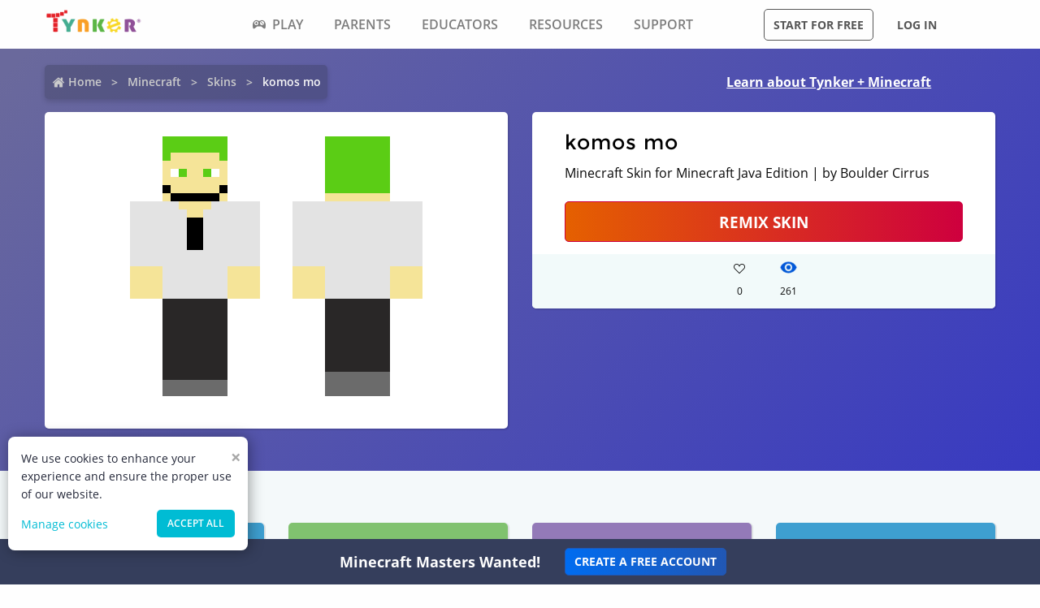

--- FILE ---
content_type: text/css; charset=UTF-8
request_url: https://www.tynker.com/_next/static/css/e5f5c7aa56ead23a.css
body_size: 5320
content:
.navMenu_navMenu__dax_O{background:#fff;background-clip:padding-box;border:1px solid #ccc;border-radius:4px;box-shadow:0 6px 12px rgba(0,0,0,.18);display:none;left:50%;margin-left:0;opacity:0;padding:.25rem 0;position:absolute;right:auto;text-align:center;top:3.375rem;transform:translateX(-50%);transition:opacity .125s linear;z-index:1000}.navMenu_navMenu__dax_O li{line-height:60px;padding:0 .25rem;text-transform:uppercase}.navMenu_navMenu__dax_O li a{border:0;border-radius:4px;color:#596267;display:block;font-size:14px;font-weight:300;line-height:30px;margin:0;min-width:140px;padding:2px 7px 0;position:relative;text-decoration:none;text-transform:none;transition:all .125s linear;white-space:nowrap}.navMenu_navMenu__dax_O li a:visited{color:#596267}.navMenu_navMenu__dax_O li a:hover{background-color:#e8e8e8;color:#596267;display:block;text-decoration:none;width:100%}.navMenu_navMenu__dax_O:hover{display:block;opacity:1}.navMenu_navTitle__NboEr{border:1px solid transparent;border-radius:4px;color:#7d7d7d;display:inline-block;font-size:16px;font-weight:600;line-height:60px;line-height:1;padding:.5rem;text-transform:uppercase;transition:all .125s linear}.navMenu_navTitle__NboEr:not(.navMenu_--novisit__Tfqci,.navMenu_button__WnQLe):hover{text-decoration:none}.navMenu_navTitle__NboEr:not(.navMenu_--novisit__Tfqci,.navMenu_button__WnQLe):visited{color:#7d7d7d}.navMenu_navTitle__NboEr .navMenu_icon-gamepad__UTMAJ,.navMenu_navTitle__NboEr span span{margin-left:.25rem;margin-right:.5rem;margin-top:-.25em;transform:scale(150%)}.navMenu_navTitle__NboEr .navMenu_icon-gift__8mOfc{margin-left:.25rem;margin-right:.5rem;transform:scale(100%)}.navMenu_navTitle__NboEr .navMenu_giftIcon__dRhDP{margin-left:.25rem;margin-right:.5rem;margin-top:-.5rem;transform:scale(125%)}.navMenu_navMenuContainer__0pNUJ{height:3.75rem;line-height:3.75rem;margin-right:1.25rem;position:relative}.navMenu_navMenuContainer__0pNUJ a:focus{text-decoration:none}.navMenu_navMenuContainer__0pNUJ:hover .navMenu_navTitle__NboEr{background-color:hsla(0,0%,100%,.25);border-color:currentColor;color:#7d7d7d}.navMenu_navMenuContainer__0pNUJ:hover .navMenu_navMenu__dax_O{display:block;opacity:1}.navMenu_navMenuContainer__0pNUJ.navMenu_topMenuTransparent__kXVpM .navMenu_navTitle__NboEr{color:#fff;text-decoration:none}.navMenu_navMenuContainer__0pNUJ .navMenu_selected__sVBcG{border-bottom:3px solid #82ca6d;bottom:.75rem;position:relative}.navMenu_navMenu__dax_O li{position:relative}.navMenu_navMenu__dax_O li span.navMenu_hasRightIcon__n7Jj_:after{border-color:#596267;border-style:solid;border-width:0 1px 1px 0;content:"";display:inline-block;float:right;margin-top:10px;padding:.22rem;transform:rotate(-45deg)}.navMenu_navMenu__dax_O li .navMenu_subNavMenuWrapper__b3z9S{display:none;left:9.6rem;opacity:0;padding:.3rem .5rem .3rem 9.8rem;position:absolute;top:-.6rem;transform:translateX(-50%);transition:opacity .125s linear;z-index:-1}.navMenu_navMenu__dax_O li .navMenu_subNavMenuWrapper__b3z9S .navMenu_subNavMenu__NzXXO{background:#fff;background-clip:padding-box;border:1px solid #ccc;border-radius:4px;box-shadow:0 6px 12px rgba(0,0,0,.175);margin-left:0;padding:.25rem 0;text-align:center}.navMenu_navMenu__dax_O li .navMenu_subNavMenuWrapper__b3z9S .navMenu_subNavMenu__NzXXO li{display:block;padding:0 .25rem}.navMenu_navMenu__dax_O li .navMenu_subNavMenuWrapper__b3z9S .navMenu_subNavMenu__NzXXO li a{border:0;border-radius:4px;color:#596267;display:block;font-size:14px;font-weight:300;line-height:30px;margin:0;min-width:140px;padding:2px 7px 0;position:relative;text-decoration:none;text-transform:none;white-space:nowrap}.navMenu_navMenu__dax_O li .navMenu_subNavMenuWrapper__b3z9S .navMenu_subNavMenu__NzXXO li a:hover{background-color:#e8e8e8;color:#596267;display:block;text-decoration:none;width:100%}.navMenu_navMenu__dax_O li .navMenu_subNavMenuWrapper__b3z9S .navMenu_subNavMenu__NzXXO li a:hover.navMenu_info__FILie{background-color:transparent;color:#aaa}.navMenu_navMenu__dax_O li .navMenu_subNavMenuWrapper__b3z9S .navMenu_subNavMenu__NzXXO li:first-of-type a{border-top-left-radius:3px;border-top-right-radius:3px}.navMenu_navMenu__dax_O li .navMenu_subNavMenuWrapper__b3z9S .navMenu_subNavMenu__NzXXO li:last-of-type a{border-bottom-left-radius:3px;border-bottom-right-radius:3px}.navMenu_navMenu__dax_O li .navMenu_subNavMenuWrapper__b3z9S .navMenu_subNavMenu__NzXXO li.navMenu_separator__a36R3{border-bottom:1px solid #ccc}.navMenu_navMenu__dax_O li:hover>.navMenu_subNavMenuWrapper__b3z9S{display:block;opacity:1}.navMenu_navMenu__dax_O li:hover>a{background-color:#e8e8e8;text-decoration:none}.cookieSettingsModal_cookieSettingsScreen1__5SyJ_{background:#fff;border-radius:6px;bottom:10px;box-shadow:2px 1px 17px rgba(0,0,0,.369);left:10px;margin:unset;max-height:180px;overflow-y:hidden;padding:unset!important;position:fixed;transition:max-height 1s ease-in;width:295px;z-index:2147483646}.cookieSettingsModal_cookieSettingsScreen1__5SyJ_ *{font-family:Open Sans,Helvetica,Arial,sans-serif;text-align:left}.cookieSettingsModal_cookieSettingsScreen1__5SyJ_ .cookieSettingsModal_cookieSettingsBasic__pm4bu{padding:1rem}.cookieSettingsModal_cookieSettingsScreen1__5SyJ_ .cookieSettingsModal_cookieSettingsPara__xY8qH{color:#25293a;font-family:Open Sans,Helvetica,Arial,sans-serif;font-size:14px;line-height:1.6;margin:0 0 8px}.cookieSettingsModal_cookieSettingsScreen1__5SyJ_ .cookieSettingsModal_cookieSettingsActions__Hwli2{align-items:center;display:flex;justify-content:space-between}.cookieSettingsModal_cookieSettingsScreen1__5SyJ_ .cookieSettingsModal_cookiesAnchor__9iRTB{color:#00bcd4;cursor:pointer;font-family:Open Sans,Helvetica,Arial,sans-serif;font-size:14px;font-weight:500;text-decoration:none}.cookieSettingsModal_cookieSettingsScreen1__5SyJ_ .cookieSettingsModal_cookiesAnchor__9iRTB:hover{color:#008fa1}.cookieSettingsModal_cookieSettingsScreen1__5SyJ_ .cookieSettingsModal_cookiesCta__skRWO{background-color:#00bcd4;border:1px solid transparent;border-radius:5px;color:#fefefe;cursor:pointer;display:inline-block;font-family:Open Sans,Helvetica,Arial,sans-serif;font-size:.75rem;font-weight:600;line-height:1;padding:.85em 1em;text-align:center;text-transform:uppercase;transition:background-color .25s ease-out,color .25s ease-out;vertical-align:middle}.cookieSettingsModal_cookieSettingsScreen1__5SyJ_ .cookieSettingsModal_cookiesCta__skRWO:hover{background-color:#0096aa}.cookieSettingsModal_cookieSettingsScreen1__5SyJ_ .cookieSettingsModal_cookieSettingsClose__rOYp9{color:#a8a8a8;cursor:pointer;font-size:22px;padding:4px 8px;position:absolute;right:0;text-decoration:none;top:0}.cookieSettingsModal_cookieSettingsScreen1__5SyJ_ .cookieSettingsModal_cookieSettingsAdvanced__IE4IT{padding:1rem}.cookieSettingsModal_cookieSettingsScreen1__5SyJ_ .cookieSettingsModal_cookieSettingsAdvanced__IE4IT .cookieSettingsModal_formHeading__JJvVe{font-family:Open Sans,Helvetica,Arial,sans-serif;font-size:14px;font-weight:700;line-height:1.6;margin:0 0 2px}.cookieSettingsModal_cookieSettingsScreen1__5SyJ_ .cookieSettingsModal_cookieSettingsAdvanced__IE4IT .cookieSettingsModal_formPara__6FYhA{font-family:Open Sans,Helvetica,Arial,sans-serif;font-size:14px;line-height:1.6;margin-bottom:8px;margin-top:0}.cookieSettingsModal_cookieSettingsScreen1__5SyJ_ .cookieSettingsModal_cookieSettingsAdvanced__IE4IT .cookieSettingsModal_cookieSettingsOptions__2xy6T{font-size:12px;line-height:1.6;list-style-position:outside;list-style-type:none;margin-bottom:8px;padding:0}.cookieSettingsModal_cookieSettingsScreen1__5SyJ_ .cookieSettingsModal_cookieSettingsAdvanced__IE4IT .cookieSettingsModal_cookieSettingsOptions__2xy6T li{display:flex;justify-content:space-between;padding-bottom:2px;padding-top:2px}.cookieSettingsModal_cookieSettingsScreen1__5SyJ_ .cookieSettingsModal_cookieSettingsAdvanced__IE4IT .cookieSettingsModal_optionLabel__FZe6e{display:block;font-weight:700}.cookieSettingsModal_cookieSettingsScreen1__5SyJ_ .cookieSettingsModal_cookieSettingsAdvanced__IE4IT .cookieSettingsModal_switchLabel__ZyErx{color:#b5b5b5}.cookieSettingsModal_cookieSettingsScreen1__5SyJ_ .cookieSettingsModal_cookieSettingsAdvanced__IE4IT .cookieSettingsModal_switchLabelIcon__MAisv{background-color:#b5b5b5;border-radius:15px;color:#555;display:inline-block;font-size:11px;font-weight:700;height:15px;line-height:15px;text-align:center;width:15px}.cookieSettingsModal_cookieSettingsScreen1__5SyJ_ .cookieSettingsModal_cookieSettingsAdvanced__IE4IT .cookieSettingsModal_checkBox__yb8W6[type=checkbox]{-webkit-appearance:none;-moz-appearance:none;appearance:none;border:1px solid #ccc;border-radius:50px;cursor:pointer;height:22px;margin:0;padding:2px 4px 0;position:relative;transition:.4s;width:42px}.cookieSettingsModal_cookieSettingsScreen1__5SyJ_ .cookieSettingsModal_cookieSettingsAdvanced__IE4IT .cookieSettingsModal_checkBox__yb8W6[type=checkbox]:after{background:#ccc;border-radius:50%;content:"";height:16px;position:absolute;top:2px;transition:.4s;width:16px}.cookieSettingsModal_cookieSettingsScreen1__5SyJ_ .cookieSettingsModal_cookieSettingsAdvanced__IE4IT .cookieSettingsModal_checkBox__yb8W6:checked[type=checkbox]{border-color:#00bcd4}.cookieSettingsModal_cookieSettingsScreen1__5SyJ_ .cookieSettingsModal_cookieSettingsAdvanced__IE4IT .cookieSettingsModal_checkBox__yb8W6:checked[type=checkbox]:after{background:#00bcd4;border-radius:50%;content:"";height:16px;left:50%;position:absolute;top:2px;transition:.4s;width:16px}.cookieSettingsModal_cookieSettingsScreen2__1oJSP{background:#fff;border-radius:6px;bottom:10px;box-shadow:2px 1px 17px rgba(0,0,0,.369);left:10px;margin:unset;max-height:365px;overflow-y:hidden;padding:unset!important;position:fixed;transition:max-height 1s ease-in;width:295px;z-index:2147483646}.cookieSettingsModal_cookieSettingsScreen2__1oJSP *{font-family:Open Sans,Helvetica,Arial,sans-serif;text-align:left}.cookieSettingsModal_cookieSettingsScreen2__1oJSP .cookieSettingsModal_cookieSettingsActions__Hwli2{align-items:center;display:flex;justify-content:space-between}.cookieSettingsModal_cookieSettingsScreen2__1oJSP .cookieSettingsModal_cookiesAnchor__9iRTB{color:#00bcd4;font-family:Open Sans,Helvetica,Arial,sans-serif;font-size:14px;font-weight:500;text-decoration:none}.cookieSettingsModal_cookieSettingsScreen2__1oJSP .cookieSettingsModal_cookiesAnchor__9iRTB:hover{color:#008fa1}.cookieSettingsModal_cookieSettingsScreen2__1oJSP .cookieSettingsModal_cookiesCta__skRWO{background-color:#00bcd4;border:1px solid transparent;border-radius:5px;color:#fefefe;cursor:pointer;display:inline-block;font-family:Open Sans,Helvetica,Arial,sans-serif;font-size:.75rem;font-weight:600;line-height:1;padding:.85em 1em;text-align:center;text-transform:uppercase;transition:background-color .25s ease-out,color .25s ease-out;vertical-align:middle}.cookieSettingsModal_cookieSettingsScreen2__1oJSP .cookieSettingsModal_cookiesCta__skRWO:hover{background-color:#0096aa}.cookieSettingsModal_cookieSettingsScreen2__1oJSP .cookieSettingsModal_cookieSettingsClose__rOYp9{color:#a8a8a8;cursor:pointer;font-size:22px;padding:4px 8px;position:absolute;right:0;text-decoration:none;top:0}.cookieSettingsModal_cookieSettingsScreen2__1oJSP .cookieSettingsModal_cookieSettingsAdvanced__IE4IT{padding:1rem}.cookieSettingsModal_cookieSettingsScreen2__1oJSP .cookieSettingsModal_cookieSettingsAdvanced__IE4IT .cookieSettingsModal_formHeading__JJvVe{font-family:Open Sans,Helvetica,Arial,sans-serif;font-size:14px;font-weight:700;line-height:1.6;margin:0 0 2px}.cookieSettingsModal_cookieSettingsScreen2__1oJSP .cookieSettingsModal_cookieSettingsAdvanced__IE4IT .cookieSettingsModal_formPara__6FYhA{font-family:Open Sans,Helvetica,Arial,sans-serif;font-size:14px;line-height:1.6;margin-bottom:8px;margin-top:0}.cookieSettingsModal_cookieSettingsScreen2__1oJSP .cookieSettingsModal_cookieSettingsAdvanced__IE4IT .cookieSettingsModal_cookieSettingsOptions__2xy6T{font-size:12px;line-height:1.6;list-style-position:outside;list-style-type:none;margin-bottom:8px;padding:0}.cookieSettingsModal_cookieSettingsScreen2__1oJSP .cookieSettingsModal_cookieSettingsAdvanced__IE4IT .cookieSettingsModal_cookieSettingsOptions__2xy6T li{display:flex;justify-content:space-between;padding-bottom:2px;padding-top:2px}.cookieSettingsModal_cookieSettingsScreen2__1oJSP .cookieSettingsModal_cookieSettingsAdvanced__IE4IT .cookieSettingsModal_optionLabel__FZe6e{display:block;font-weight:700}.cookieSettingsModal_cookieSettingsScreen2__1oJSP .cookieSettingsModal_cookieSettingsAdvanced__IE4IT .cookieSettingsModal_switchLabel__ZyErx{color:#b5b5b5}.cookieSettingsModal_cookieSettingsScreen2__1oJSP .cookieSettingsModal_cookieSettingsAdvanced__IE4IT .cookieSettingsModal_switchLabelIcon__MAisv{background-color:#b5b5b5;border-radius:15px;color:#555;display:inline-block;font-size:11px;font-weight:700;height:15px;line-height:15px;text-align:center;width:15px}.cookieSettingsModal_cookieSettingsScreen2__1oJSP .cookieSettingsModal_cookieSettingsAdvanced__IE4IT .cookieSettingsModal_checkBox__yb8W6[type=checkbox]{-webkit-appearance:none;-moz-appearance:none;appearance:none;border:1px solid #ccc;border-radius:50px;cursor:pointer;height:22px;margin:0;padding:2px 4px 0;position:relative;transition:.4s;width:42px}.cookieSettingsModal_cookieSettingsScreen2__1oJSP .cookieSettingsModal_cookieSettingsAdvanced__IE4IT .cookieSettingsModal_checkBox__yb8W6[type=checkbox]:after{background:#ccc;border-radius:50%;content:"";height:16px;position:absolute;top:2px;transition:.4s;width:16px}.cookieSettingsModal_cookieSettingsScreen2__1oJSP .cookieSettingsModal_cookieSettingsAdvanced__IE4IT .cookieSettingsModal_checkBox__yb8W6:checked[type=checkbox]{border-color:#00bcd4}.cookieSettingsModal_cookieSettingsScreen2__1oJSP .cookieSettingsModal_cookieSettingsAdvanced__IE4IT .cookieSettingsModal_checkBox__yb8W6:checked[type=checkbox]:after{background:#00bcd4;border-radius:50%;content:"";height:16px;left:50%;position:absolute;top:2px;transition:.4s;width:16px}.cookieSettingsModal_customOverlay__syt9T{background-color:unset}.navBar_navBarContainer___X33R{display:flex;justify-content:center;width:58.3333333333%}@media screen and (max-width:1023px){.navBar_navBarContainer___X33R{display:none}}.footer_footerAbout__wdPti{color:#acacac;display:flex;flex-wrap:wrap;padding-bottom:24px;padding-top:.9375rem;width:75rem}@media screen and (max-width:640px){.footer_footerAbout__wdPti{padding-bottom:16px}}.footer_footerAbout__wdPti h2{color:inherit;font-size:inherit;font-weight:700;line-height:20px;margin-bottom:.5em;text-transform:uppercase;white-space:nowrap;width:42px}.footer_footerAbout__wdPti p{color:inherit;font-size:14px;letter-spacing:.5px;line-height:24px}.footer_footerAboutDeTails__piDMc{padding-left:.9375rem;padding-right:.9375rem;position:relative;width:33.3333333333%}.footer_footerAboutDeTails__piDMc p{margin-bottom:1rem}@media screen and (max-width:640px){.footer_footerAboutDeTails__piDMc h2{color:#fff!important}}@media screen and (max-width:639px){.footer_footerAboutDeTails__piDMc{width:100%!important}}.footer_footerAboutSection__bqQAM{--tw-bg-opacity:1;align-items:center;background-color:rgb(41 48 55/var(--tw-bg-opacity));display:flex;flex-direction:column;justify-content:center}.footer_stickyMargin__b0IVi{margin-bottom:3.3rem}@media screen and (max-width:767px){.footer_stickyMargin__b0IVi{margin-bottom:3rem}}@media screen and (max-width:640px){.footer_stickyMargin__b0IVi{margin-bottom:4rem}}@media screen and (max-width:545px){.footer_stickyMargin__b0IVi{margin-bottom:6.5rem}}.footer_footerLinksContainer__auY8x{display:flex;width:66.6666666667%}@media screen and (max-width:640px){.footer_footerLinksContainer__auY8x{flex-flow:wrap;float:right}}@media screen and (max-width:639px){.footer_footerLinksContainer__auY8x{width:100%}}.footer_footerLinks__KDLFZ{font-size:.9375rem;font-weight:300;line-height:1.375rem;padding-left:.9375rem;padding-right:.9375rem;width:25%}@media screen and (max-width:640px){.footer_footerLinks__KDLFZ{margin-bottom:1rem;width:50%}.footer_footerLinks__KDLFZ h2{color:#acacac!important}}.footer_footerLinks__KDLFZ ul{line-height:1.6}.footer_footerLinks__KDLFZ ul li a{color:#acacac!important}.footer_footerSocialNews__oWbew{padding-left:.9375rem;padding-right:.9375rem;width:25%}.footer_socialLinks__dOxxU{margin-bottom:1rem}.footer_socialLinks__dOxxU li{background-color:#1f1f1f;display:inline-block;font-size:18px;height:40px;margin-right:4px;margin-top:4px;text-align:center;width:40px}.footer_socialLinks__dOxxU li a{color:#fff;display:table;font-size:15px;font-weight:300;height:100%;line-height:22px;text-decoration:none;width:100%}.footer_socialLinks__dOxxU li a span{display:table-cell}.footer_subscribeForm__I_eU_ input[type=text]{-webkit-appearance:none;-moz-appearance:none;appearance:none;background-color:#fefefe;background-color:#1f1f1f;border:1px solid #cacaca;border-radius:0;box-shadow:inset 0 1px 2px hsla(0,0%,4%,.1);box-sizing:border-box;color:#0a0a0a;color:#4d4e53;display:block;display:inline-block;font-family:inherit;font-size:.875rem;font-weight:600;height:2.125rem;line-height:1.5;margin:0 0 .875rem;padding:.4375rem;transition:box-shadow .5s,border-color .25s ease-in-out;vertical-align:top;width:80%}.footer_subscribeForm__I_eU_ input[type=text]:focus{color:#fefefe}.footer_subscribeForm__I_eU_ input[type=submit]{background-color:#00bcd4;border-radius:0;color:#fefefe;cursor:pointer;display:inline-block;padding:5px;width:20%}.footer_subscribeForm__I_eU_ input[type=submit]:hover{background-color:#0096aa}.footer_subscribeForm__I_eU_ input[type=submit]:focus{background-color:#00626e}.footer_footerPolicy__R4BqW{--tw-bg-opacity:1;--tw-text-opacity:1;align-items:center;background-color:rgb(41 48 55/var(--tw-bg-opacity));border-top:1px solid #353e46;color:rgb(255 255 255/var(--tw-text-opacity));display:flex;font-size:.75rem;line-height:1rem;min-height:55px;padding:1rem;width:75rem}@media (min-width:640px){.footer_footerPolicy__R4BqW{padding:.75rem}}@media (min-width:1024px){.footer_footerPolicy__R4BqW{z-index:0}}.footer_footerPolicy__R4BqW ul{margin-left:unset}.footer_footerPolicy__R4BqW li{border-right:1px solid #acacac;font-size:11px;letter-spacing:.5px;line-height:12px;padding-left:12px;padding-right:10px}@media screen and (max-width:640px){.footer_footerPolicy__R4BqW li{font-weight:unset;padding-left:10px}}.footer_footerPolicy__R4BqW li,.footer_footerPolicy__R4BqW li a{color:#acacac!important}.footer_footerPolicy__R4BqW li:first-child{border-right:unset;padding-left:unset;padding-right:unset}@media screen and (max-width:640px){.footer_footerPolicy__R4BqW li:first-child{font-weight:unset}}.footer_footerPolicy__R4BqW li:last-child{border-right:unset}@media screen and (max-width:640px){.footer_footerPolicy__R4BqW li:last-child{font-weight:unset}}.footer_footerImage__sw_cM{--tw-translate-x:-50%;bottom:5%;display:inline;left:50%;margin-right:1rem;transform:translate(var(--tw-translate-x),var(--tw-translate-y)) rotate(var(--tw-rotate)) skewX(var(--tw-skew-x)) skewY(var(--tw-skew-y)) scaleX(var(--tw-scale-x)) scaleY(var(--tw-scale-y))}@media (min-width:640px){.footer_footerImage__sw_cM{--tw-translate-x:0px;transform:translate(var(--tw-translate-x),var(--tw-translate-y)) rotate(var(--tw-rotate)) skewX(var(--tw-skew-x)) skewY(var(--tw-skew-y)) scaleX(var(--tw-scale-x)) scaleY(var(--tw-scale-y))}}@media (min-width:1024px){.footer_footerImage__sw_cM{bottom:20%;left:19%}}@media (min-width:1536px){.footer_footerImage__sw_cM{left:25%}}.footer_footerAboutImage__kSFue{display:none}@media screen and (max-width:1200px){.footer_footerAbout__wdPti,.footer_footerPolicy__R4BqW{width:100%}}@media screen and (max-width:1024px){.footer_footerAboutDeTails__piDMc{width:33.33%}.footer_footerAbout__wdPti,.footer_footerPolicy__R4BqW{width:100%}.footer_footerSocialNews__oWbew{display:flex;justify-content:space-between;margin-top:1rem;width:100%}.footer_footerSocialNews__oWbew .footer_socialIcons__7jXr1{width:40%}.footer_footerSocialNews__oWbew .footer_newsletter__oDNlz{width:60%}}@media screen and (max-width:639px){.footer_footerAboutImage__kSFue{display:block;position:absolute;right:.9375rem;top:-.625rem}.footer_footerImage__sw_cM{display:none}}@media screen and (max-width:640px){.footer_footerAboutDeTails__piDMc{width:33.3333333333%}.footer_footerAboutDeTails__piDMc .footer_socialIcons__7jXr1{align-self:center;text-align:center;width:33.33%}}@media screen and (max-width:640px)and (max-width:640px){.footer_footerAboutDeTails__piDMc .footer_socialIcons__7jXr1{display:none}}@media screen and (max-width:640px){.footer_footerSocialNews__oWbew{flex-direction:row-reverse}.footer_footerSocialNews__oWbew .footer_socialLinks__dOxxU{margin-bottom:0}.footer_footerSocialNews__oWbew .footer_socialIconsH2__rPdTn{display:none}.footer_footerSocialNews__oWbew .footer_socialIcons__7jXr1{align-self:center;text-align:center;width:33.33%}.footer_changeDirection__sGJez{justify-content:left}}.topMenu_header__qv_SB,.topMenu_stickyBanner__Um1ML{align-items:center;display:flex;height:3.75rem;justify-content:center}.topMenu_nav__U_hDl{align-items:center;display:flex;justify-content:space-between;width:75rem}@media screen and (max-width:1023px){.topMenu_nav__U_hDl{justify-content:flex-start}}.topMenu_menuIcon__CYpz3{display:none}.topMenu_logoContainer__eTMiK{align-items:center;display:flex;height:3.75rem;justify-content:left;padding-left:.9375rem;padding-right:.9375rem;width:16.6666666667%}.topMenu_logoContainer__eTMiK img{height:auto;margin-top:-10px;max-width:120px}@media screen and (max-width:1023px){.topMenu_logoContainer__eTMiK img{margin-top:0}.topMenu_logoContainer__eTMiK{justify-content:center;width:66.6666666667%}}@media screen and (min-width:1023px){.topMenu_containt2__2l34B{display:none}}@media screen and (max-width:1023px){.topMenu_containt2__2l34B{display:flex;flex-direction:row-reverse;padding-left:.9375rem;padding-right:.9375rem;text-transform:uppercase;width:33.3333333333%}}@media screen and (max-width:640px){.topMenu_containt2__2l34B{display:block;float:right;padding-left:.625rem;padding-right:.625rem;text-transform:uppercase}}@media screen and (max-width:1023px){.topMenu_containt2__2l34B .topMenu_button2__ucPxJ{background-color:#ff8d1a;border:1px solid transparent;border-radius:4px;color:#fefefe;float:right;line-height:1.25rem;padding:.25rem .5rem;text-align:center;transition:all .125s linear;width:-webkit-fit-content;width:-moz-fit-content;width:fit-content}.topMenu_containt2__2l34B .topMenu_button2__ucPxJ a{color:#fefefe;font-size:.875rem;font-weight:600}}@media screen and (max-width:1023px)and (max-width:400px){.topMenu_containt2__2l34B .topMenu_button2__ucPxJ a{font-size:.813rem;line-height:1.063rem}}.topMenu_containt1__WPA2U{padding-right:.9375rem;text-align:right;width:25%}@media screen and (max-width:1023px){.topMenu_containt1__WPA2U{display:none}}.topMenu_containt1__WPA2U .topMenu_buttons__aIK_V{display:flex;justify-content:flex-end}.topMenu_containt1__WPA2U .topMenu_buttons__aIK_V .topMenu_button__RdHry{line-height:3.75rem;position:relative;text-transform:uppercase}.topMenu_containt1__WPA2U .topMenu_buttons__aIK_V .topMenu_button__RdHry a{background-color:transparent;border:1px solid #7d7d7d;border-radius:4px;color:#7d7d7d;font-size:14px;font-weight:600;line-height:1;margin-bottom:3px;padding:.5rem!important;transition:all .125s linear}.topMenu_containt1__WPA2U .topMenu_buttons__aIK_V .topMenu_button__RdHry a:hover{background-color:#82ca6d;border:1px solid #82ca6d;color:#fff}.topMenu_containt1__WPA2U .topMenu_buttons__aIK_V .topMenu_button1__kwUKl{line-height:3.75rem;margin-left:1.4rem;margin-right:1rem;position:relative;text-transform:uppercase}.topMenu_containt1__WPA2U .topMenu_buttons__aIK_V .topMenu_button1__kwUKl a{background-color:transparent;color:#7d7d7d;font-size:14px;font-weight:600;line-height:1;margin-bottom:3px;padding:.5rem!important;transition:all .125s linear}.topMenu_containt1__WPA2U .topMenu_buttons__aIK_V .topMenu_button1__kwUKl a:hover{background-color:#82ca6d;border:1px solid #82ca6d;border-radius:4px;color:#fff;transition:all .125s linear}.topMenu_containt__89y7Y{display:flex;float:left;justify-content:center;margin-left:0;padding-left:0!important;padding-right:0!important;width:58.3333333333%}@media screen and (max-width:1023px){.topMenu_containt__89y7Y{display:none}}.topMenu_containt__89y7Y .topMenu_buttons__aIK_V{display:flex}.topMenu_containt__89y7Y .topMenu_buttons__aIK_V .topMenu_button__RdHry{line-height:60px;margin-right:1.4rem;position:relative;text-transform:uppercase}.topMenu_containt__89y7Y .topMenu_buttons__aIK_V .topMenu_button__RdHry a{color:#7d7d7d;font-size:1rem;font-weight:600;line-height:1;padding:.5rem}.topMenu_containt__89y7Y .topMenu_buttons__aIK_V .topMenu_button__RdHry a:hover{border:1px solid #7d7d7d;border-radius:4px}.topMenu_containt__89y7Y .topMenu_buttons__aIK_V .topMenu_button__RdHry a .topMenu_icon_gamepad__HM4_w{-webkit-font-smoothing:antialiased;display:inline-block;font-family:icomoon;font-style:normal;font-variant:normal;font-weight:400;line-height:1;margin-left:.25rem;margin-right:.5rem;margin-top:-.25em;text-transform:none;transform:scale(150%);vertical-align:middle}.topMenu_containt__89y7Y .topMenu_buttons__aIK_V .topMenu_button__RdHry a .topMenu_icon_gamepad__HM4_w:before{content:"";transform:scale(1.5)}.topMenu_containt__89y7Y .topMenu_buttons__aIK_V .topMenu_button__RdHry a span span{font-family:icomoon;font-weight:400;margin-left:.25rem;margin-right:.5rem;margin-top:-.25em;transform:scale(1.5)!important}.topMenu_buttonsContainer__LJYH4,.topMenu_profileContainer__VIYkO .topMenu_profile__nPrk3 .topMenu_userAvatarContainer__NAeOj{align-items:center;display:flex;height:3.75rem;justify-content:end;padding-right:.9375rem;width:25%}.topMenu_buttonWrapper__VV_a1{padding:0 1rem 0 1.1rem}.topMenu_logoContainerMobile__OSzSJ{display:none}.topMenu_topMenuCss__ILK_4{background:transparent;position:absolute;top:0;width:100%;z-index:10000}.topMenu_profileContainer__VIYkO{align-items:center;cursor:pointer;display:flex}.topMenu_profileContainer__VIYkO .topMenu_profile__nPrk3{margin-right:0}.topMenu_profileContainer__VIYkO .topMenu_profile__nPrk3 .topMenu_userAvatarContainer__NAeOj{text-transform:none}.topMenu_profileContainer__VIYkO .topMenu_profile__nPrk3 .topMenu_userAvatarContainer__NAeOj .topMenu_userAvatar__h83Mw{background-color:#f5f6f7;border-radius:50%;display:inline-block;height:34px;margin-left:.5rem;width:34px}.topMenu_profileContainer__VIYkO .topMenu_upgradeButton__Whd_Q{text-transform:uppercase}.topMenu_profileContainer__VIYkO .topMenu_upgradeButton__Whd_Q .topMenu_upgrade__nyEC2{background-color:#ff8d1a;border:1px solid transparent;border-radius:4px;color:#fefefe;cursor:pointer;font-size:14px;font-weight:600;line-height:20px;margin:0 0 1rem;padding:.5rem;text-align:center;transition:all .125s linear;vertical-align:middle}@media screen and (max-width:1023px){.topMenu_menuIcon__CYpz3{cursor:pointer;display:inline-block;padding-left:.9375rem;padding-right:.9375rem;width:16.6666666667%}.topMenu_buttonsContainer__LJYH4,.topMenu_profileContainer__VIYkO .topMenu_profile__nPrk3 .topMenu_userAvatarContainer__NAeOj{display:none}}.topMenu_loginButton__7MyRx{margin-left:.25rem}@media screen and (max-width:640px){.topMenu_logoContainerMobile__OSzSJ,.topMenu_menuIcon__CYpz3{padding-left:.625rem;padding-right:.625rem}.topMenu_logoContainerMobile__OSzSJ{align-items:center;display:flex;height:3.75rem;justify-content:center;line-height:10px;width:66.6666666667%}.topMenu_logoContainer__eTMiK{display:none}}.topMenu_stickyBanner__Um1ML{-webkit-animation:topMenu_slide__GhAJV 1s forwards;animation:topMenu_slide__GhAJV 1s forwards;background:#fff;box-shadow:inset 0 1px #fff,0 0 2px rgba(34,25,25,.4);position:fixed;top:-100px;width:100%;z-index:100}.topMenu_stickyBanner__Um1ML .topMenu_saleButton__xDPz0{background-color:#ff8d1a;border-radius:5px;color:#fff;font-size:14px;font-weight:600;padding:.5rem;text-transform:uppercase;white-space:nowrap}.topMenu_stickyBanner__Um1ML .topMenu_saleButton__xDPz0:hover{background-color:#fd7f00}@media screen and (max-width:1023px){.topMenu_stickyBanner__Um1ML .topMenu_nav__U_hDl{width:100%}.topMenu_stickyBanner__Um1ML .topMenu_nav__U_hDl .topMenu_logoContainerMobile__OSzSJ,.topMenu_stickyBanner__Um1ML .topMenu_nav__U_hDl .topMenu_logoContainer__eTMiK{width:66.6666666667%}.topMenu_stickyBanner__Um1ML .topMenu_nav__U_hDl .topMenu_logoContainerMobile__OSzSJ .topMenu_logoStcickyCenter__7Lafg,.topMenu_stickyBanner__Um1ML .topMenu_nav__U_hDl .topMenu_logoContainer__eTMiK .topMenu_logoStcickyCenter__7Lafg{height:37px;width:100px}.topMenu_stickyBanner__Um1ML .topMenu_nav__U_hDl .topMenu_logoContainerMobile__OSzSJ .topMenu_logoStcicky__kAXiF,.topMenu_stickyBanner__Um1ML .topMenu_nav__U_hDl .topMenu_logoContainer__eTMiK .topMenu_logoStcicky__kAXiF{aspect-ratio:7.49;height:25px;width:187px}.topMenu_stickyBanner__Um1ML .topMenu_homepageRelative__AsO9e{display:flex;justify-content:right;margin-bottom:unset;margin-top:unset;position:relative}}@media screen and (max-width:640px){.topMenu_stickyBanner__Um1ML .topMenu_homepageRelative__AsO9e{display:flex;justify-content:right;margin-bottom:30px;margin-top:60px;position:relative}}@-webkit-keyframes topMenu_slide__GhAJV{to{top:0}}@keyframes topMenu_slide__GhAJV{to{top:0}}.topMenu_cart0__qibRv{display:inline-block;margin-left:1rem;position:relative}.topMenu_cart0__qibRv span{color:#82ca6d;font-size:1.5rem}.topMenu_cart0__qibRv label{background:#000;border-radius:50%;color:#fff;font-size:12px;height:1rem;line-height:1.5;position:absolute;right:-.25rem;text-align:center;top:-.5rem;width:1rem}.topMenu_cart0__qibRv:hover+.topMenu_cartDetails__4GAmf{display:block}.topMenu_cartDetails__4GAmf{background:#fff;border:1px solid #ccc;border-radius:5px;box-shadow:0 6px 12px rgba(0,0,0,.18);display:none;padding:.5rem;position:absolute;right:0;top:3rem}.topMenu_cartDetails__4GAmf:hover{display:block}.topMenu_cartDetails__4GAmf .topMenu_checkout__LAEd5{background:#ff8d1a;border-radius:5px;color:#fff;display:block;font-size:14px;font-weight:600;margin-top:1rem;padding:.5rem 4rem;white-space:nowrap}.topMenu_cartDetails__4GAmf .topMenu_checkout__LAEd5:visited{color:#fff}.topMenu_cartDetails__4GAmf .topMenu_cartItem__5rbfk{display:flex;margin-bottom:1rem}.topMenu_cartDetails__4GAmf .topMenu_cartItem__5rbfk .topMenu_details__3bKHR{margin-left:1rem;width:50%}.topMenu_cartDetails__4GAmf .topMenu_cartItem__5rbfk .topMenu_details__3bKHR h3{font-size:14px;font-weight:700}.topMenu_cartDetails__4GAmf .topMenu_cartItem__5rbfk .topMenu_details__3bKHR label{display:block;font-size:12px}.topMenu_cartDetails__4GAmf .topMenu_cartItem__5rbfk .topMenu_details__3bKHR a{color:#00bcd4;cursor:pointer;font-size:12px}.topMenu_cartDetails__4GAmf .topMenu_total___Vnji{border-top:1px solid #ccc;padding-top:1rem}.topMenu_cartDetails__4GAmf .topMenu_totalLabel__SE7oi{font-size:14px;font-weight:600;margin-right:.5rem}.topMenu_cartMain__ILTI2{display:inline-block;padding:18px;position:relative}.topMenu_cartMain__ILTI2 span{color:#82ca6d;font-size:1.5rem}.topMenu_cartMain__ILTI2 label{background:#000;border-radius:50%;color:#fff;font-size:12px;height:1rem;line-height:1.5;position:absolute;text-align:center;width:1rem}.topMenu_cartMain__ILTI2:hover+.topMenu_cartDetails__4GAmf{display:block}.topMenu_cartMain__ILTI2 .topMenu_cartDetails__4GAmf{background:#fff;border:1px solid #ccc;border-radius:5px;box-shadow:0 6px 12px rgba(0,0,0,.18);display:none;padding:.5rem;position:absolute;right:0;top:3.4rem}.topMenu_cartMain__ILTI2 .topMenu_cartDetails__4GAmf:hover{display:block}.topMenu_cartMain__ILTI2 .topMenu_cartDetails__4GAmf .topMenu_checkout__LAEd5{background:#ff8d1a;border-radius:5px;color:#fff;display:block;font-size:14px;font-weight:600;margin-top:1rem;padding:.5rem 4rem;white-space:nowrap}.topMenu_cartMain__ILTI2 .topMenu_cartDetails__4GAmf .topMenu_checkout__LAEd5:visited{color:#fff}.topMenu_cartMain__ILTI2 .topMenu_cartDetails__4GAmf .topMenu_cartItem__5rbfk{display:flex;margin-bottom:1rem}.topMenu_cartMain__ILTI2 .topMenu_cartDetails__4GAmf .topMenu_cartItem__5rbfk .topMenu_details__3bKHR{margin-left:1rem;width:50%}.topMenu_cartMain__ILTI2 .topMenu_cartDetails__4GAmf .topMenu_cartItem__5rbfk .topMenu_details__3bKHR h3{font-size:14px;font-weight:700}.topMenu_cartMain__ILTI2 .topMenu_cartDetails__4GAmf .topMenu_cartItem__5rbfk .topMenu_details__3bKHR label{display:block;font-size:12px}.topMenu_cartMain__ILTI2 .topMenu_cartDetails__4GAmf .topMenu_cartItem__5rbfk .topMenu_details__3bKHR a{color:#00bcd4;cursor:pointer;font-size:12px}.topMenu_cartMain__ILTI2 .topMenu_cartDetails__4GAmf .topMenu_total___Vnji{border-top:1px solid #ccc;padding-top:1rem}.topMenu_cartMain__ILTI2 .topMenu_cartDetails__4GAmf .topMenu_totalLabel__SE7oi{font-size:14px;font-weight:600;margin-right:.5rem}.topMenu_cartMain__ILTI2 label{right:16px;top:10px}@media screen and (max-width:1023px){.topMenu_cartMain__ILTI2{display:none}}.topMenu_cartMain__ILTI2:hover{background-color:hsla(0,0%,100%,.25);border-color:currentColor;color:#fff}.topMenu_cartMain1__NFda0{display:inline-block;padding:18px;position:relative}.topMenu_cartMain1__NFda0 span{color:#82ca6d;font-size:1.5rem}.topMenu_cartMain1__NFda0 label{background:#000;border-radius:50%;color:#fff;font-size:12px;height:1rem;position:absolute;text-align:center;width:1rem}.topMenu_cartMain1__NFda0:hover+.topMenu_cartDetails__4GAmf{display:block}.topMenu_cartMain1__NFda0 .topMenu_cartDetails__4GAmf{background:#fff;border:1px solid #ccc;border-radius:5px;box-shadow:0 6px 12px rgba(0,0,0,.18);display:none;padding:.5rem;position:absolute;right:0;top:3.4rem}.topMenu_cartMain1__NFda0 .topMenu_cartDetails__4GAmf:hover{display:block}.topMenu_cartMain1__NFda0 .topMenu_cartDetails__4GAmf .topMenu_checkout__LAEd5{background:#ff8d1a;border-radius:5px;color:#fff;display:block;font-size:14px;font-weight:600;margin-top:1rem;padding:.5rem 4rem;white-space:nowrap}.topMenu_cartMain1__NFda0 .topMenu_cartDetails__4GAmf .topMenu_checkout__LAEd5:visited{color:#fff}.topMenu_cartMain1__NFda0 .topMenu_cartDetails__4GAmf .topMenu_cartItem__5rbfk{display:flex;margin-bottom:1rem}.topMenu_cartMain1__NFda0 .topMenu_cartDetails__4GAmf .topMenu_cartItem__5rbfk .topMenu_details__3bKHR{margin-left:1rem;width:50%}.topMenu_cartMain1__NFda0 .topMenu_cartDetails__4GAmf .topMenu_cartItem__5rbfk .topMenu_details__3bKHR h3{font-size:14px;font-weight:700}.topMenu_cartMain1__NFda0 .topMenu_cartDetails__4GAmf .topMenu_cartItem__5rbfk .topMenu_details__3bKHR label{display:block;font-size:12px}.topMenu_cartMain1__NFda0 .topMenu_cartDetails__4GAmf .topMenu_cartItem__5rbfk .topMenu_details__3bKHR a{color:#00bcd4;cursor:pointer;font-size:12px}.topMenu_cartMain1__NFda0 .topMenu_cartDetails__4GAmf .topMenu_total___Vnji{border-top:1px solid #ccc;padding-top:1rem}.topMenu_cartMain1__NFda0 .topMenu_cartDetails__4GAmf .topMenu_totalLabel__SE7oi{font-size:14px;font-weight:600;margin-right:.5rem}.topMenu_cartMain1__NFda0 label{right:16px;top:10px}@media screen and (max-width:1023px){.topMenu_cartMain1__NFda0{display:none}}.topMenu_cartMain2__OHa6l{display:inline-block;display:none;margin-left:10px;margin-top:3px;padding:unset;position:relative}.topMenu_cartMain2__OHa6l span{color:#82ca6d;font-size:1.5rem}@media screen and (max-width:640px){.topMenu_cartMain2__OHa6l span{font-size:1rem;margin-right:3px}}.topMenu_cartMain2__OHa6l label{background:#000;border-radius:50%;color:#fff;font-size:12px;height:1rem;position:absolute;right:16px;text-align:center;top:10px;width:1rem}.topMenu_cartMain2__OHa6l:hover+.topMenu_cartDetails__4GAmf{display:block}.topMenu_cartMain2__OHa6l .topMenu_cartDetails__4GAmf{background:#fff;border:1px solid #ccc;border-radius:5px;box-shadow:0 6px 12px rgba(0,0,0,.18);display:none;padding:.5rem;position:absolute;right:0;top:3.4rem}.topMenu_cartMain2__OHa6l .topMenu_cartDetails__4GAmf:hover{display:block}.topMenu_cartMain2__OHa6l .topMenu_cartDetails__4GAmf .topMenu_checkout__LAEd5{background:#ff8d1a;border-radius:5px;color:#fff;display:block;font-size:14px;font-weight:600;margin-top:1rem;padding:.5rem 4rem;white-space:nowrap}.topMenu_cartMain2__OHa6l .topMenu_cartDetails__4GAmf .topMenu_checkout__LAEd5:visited{color:#fff}.topMenu_cartMain2__OHa6l .topMenu_cartDetails__4GAmf .topMenu_cartItem__5rbfk{display:flex;margin-bottom:1rem}.topMenu_cartMain2__OHa6l .topMenu_cartDetails__4GAmf .topMenu_cartItem__5rbfk .topMenu_details__3bKHR{margin-left:1rem;width:50%}.topMenu_cartMain2__OHa6l .topMenu_cartDetails__4GAmf .topMenu_cartItem__5rbfk .topMenu_details__3bKHR h3{font-size:14px;font-weight:700}.topMenu_cartMain2__OHa6l .topMenu_cartDetails__4GAmf .topMenu_cartItem__5rbfk .topMenu_details__3bKHR label{display:block;font-size:12px}.topMenu_cartMain2__OHa6l .topMenu_cartDetails__4GAmf .topMenu_cartItem__5rbfk .topMenu_details__3bKHR a{color:#00bcd4;cursor:pointer;font-size:12px}.topMenu_cartMain2__OHa6l .topMenu_cartDetails__4GAmf .topMenu_total___Vnji{border-top:1px solid #ccc;padding-top:1rem}.topMenu_cartMain2__OHa6l .topMenu_cartDetails__4GAmf .topMenu_totalLabel__SE7oi{font-size:14px;font-weight:600;margin-right:.5rem}@media screen and (max-width:1023px){.topMenu_cartMain2__OHa6l{display:block}}.topMenu_cartMain2__OHa6l .topMenu_cartCount__jBLfN{color:#82ca6d;font-size:16px;font-weight:400;line-height:1}

--- FILE ---
content_type: text/css; charset=UTF-8
request_url: https://www.tynker.com/_next/static/css/1cde61ac493ad0aa.css
body_size: 5043
content:
.link_secondaryOutline__tzycC,.link_secondary__GimCu{-webkit-appearance:none;background-color:#00bcd4;border:1px solid transparent;border-radius:5px;color:#fefefe;cursor:pointer;display:inline-block;font-size:.9rem;font-stretch:normal;font-weight:600;line-height:1;margin:0 0 1rem;padding:.85em 1em;text-align:center;text-transform:uppercase;transition:background-color .25s ease-out,color .25s ease-out;vertical-align:middle}.link_secondaryOutline__tzycC:hover,.link_secondary__GimCu:hover{background-color:#0096aa}.link_secondaryOutline__tzycC:focus,.link_secondary__GimCu:focus{background-color:#00626e}.link_secondaryOutline__tzycC{border:1px solid #7d7d7d}.modal_overlay__4_XVc{align-items:center;background-color:rgba(0,0,0,.749);bottom:0;display:flex;justify-content:center;left:0;position:fixed;right:0;top:0;z-index:1000000000}.modal_modalWrapper__DZCQo{background:#fff 0 0 no-repeat padding-box;border-radius:8px;margin:2rem auto;max-width:80%;padding:1.875rem 2.5rem;position:fixed}@media screen and (max-width:767px){.modal_modalWrapper__DZCQo{margin:2rem 1rem;max-height:570px;max-width:92%;overflow-x:hidden;overflow-y:scroll;padding:1.75rem}}.modal_popupCloseBtn__SGFpd{background:#444852;border-radius:50%;box-shadow:0 3px 6px rgba(0,0,0,.161);color:#fff;cursor:pointer;font-family:Arial,sans-serif;font-size:30px;font-weight:700;height:40px;line-height:2.625rem;position:absolute;right:-1rem;text-align:center;text-decoration:none;top:-1rem;transition:all .2s;width:40px}@media screen and (max-width:767px){.modal_popupCloseBtn__SGFpd{background:unset;box-shadow:unset;color:rgba(0,0,0,.6);height:40px;right:.4rem;top:.2rem;width:30px}}.sideMenu_container__C5rYw{background-color:#25293a;box-shadow:inset -13px 0 20px -13px hsla(0,0%,4%,.25);color:#fff;height:100%;overflow-y:initial;position:absolute;width:12.5rem;z-index:100000}.sideMenu_container__C5rYw li{cursor:pointer;min-height:50px}.sideMenu_container__C5rYw li:hover a{background-color:#2e3347;border-left-color:#9fb0bf;color:#fff}.sideMenu_container__C5rYw li a{border-left:5px solid transparent;display:block;font-weight:500;min-height:inherit;overflow:hidden;padding:5px 16px;text-align:left;text-overflow:ellipsis;transition:all .25s;width:100%}.sideMenu_container__C5rYw li a,.sideMenu_container__C5rYw li a span{color:#b9c6fa;letter-spacing:1px;text-transform:uppercase;white-space:nowrap}.sideMenu_container__C5rYw li a span{display:inline-block;font-size:12px;font-weight:700;height:50px;line-height:50px;transition:opacity .25s ease-in-out}.sideMenu_container__C5rYw li a span span:before{position:relative;top:-2px}.sideMenu_container__C5rYw .sideMenu_hasSubmenu__c5_kA{position:relative}.sideMenu_container__C5rYw .sideMenu_hasSubmenu__c5_kA a{padding:0}.sideMenu_container__C5rYw .sideMenu_hasSubmenu__c5_kA .sideMenu_checkToggle___bGm5{display:none}.sideMenu_container__C5rYw .sideMenu_hasSubmenu__c5_kA .sideMenu_checkToggle___bGm5:checked~.sideMenu_submenu__mZk9m{display:block;height:auto;opacity:1;transform:translateY(0)}.sideMenu_container__C5rYw .sideMenu_hasSubmenu__c5_kA .sideMenu_checkToggle___bGm5:checked~a .sideMenu_checkToggleLabel__Ov4lJ:after{border:0;content:"-";float:right;font-size:2.8em;font-weight:400;text-align:center;width:1em}.sideMenu_container__C5rYw .sideMenu_hasSubmenu__c5_kA label{color:#b9c6fa;display:inline-block;font-size:12px;font-weight:700;height:auto;line-height:50px;padding:5px 16px;transition:opacity .25s ease-in-out;width:100%}.sideMenu_container__C5rYw .sideMenu_hasSubmenu__c5_kA label:hover{background-color:#2e3347;border-left-color:#9fb0bf;color:#fff}.sideMenu_container__C5rYw .sideMenu_hasSubmenu__c5_kA label:after{border:0;content:"+";float:right;font-size:2.6em;font-weight:400;text-align:center;width:1em}.sideMenu_container__C5rYw .sideMenu_hasSubmenu__c5_kA .sideMenu_submenu__mZk9m{background-color:#7c9de6;display:block;display:none;opacity:0;transform:translateY(-5rem);transition:.2s;transition:all .2s;white-space:nowrap}.sideMenu_container__C5rYw .sideMenu_hasSubmenu__c5_kA .sideMenu_submenu__mZk9m li{min-height:unset}.sideMenu_container__C5rYw .sideMenu_hasSubmenu__c5_kA .sideMenu_submenu__mZk9m li:after{display:none}.sideMenu_container__C5rYw .sideMenu_hasSubmenu__c5_kA .sideMenu_submenu__mZk9m li .sideMenu_submenuAnchor__25TBr{background-color:unset;border:none;color:#fff;font-size:.75rem;line-height:2;min-height:0;padding:.5rem .5rem .5rem 1.5rem;text-transform:capitalize}.sideMenu_zindexUnset__ysBZ6{z-index:unset!important}.parents_zfRow__2zXYi{margin-left:auto;margin-right:auto;max-width:75rem;padding-left:12px;padding-right:10px}.parents_fontBold__C__rX{font-weight:700}.parents_parentsHero__Om6Dt{background-color:#4e47d8;padding-top:3.75rem}.parents_parentsHero__video__AtW2y{--overlay-gradient:linear-gradient(0deg,#296fd8,#142860)!important}.parents_parentsHero__content__WwlHT{padding-bottom:6.25rem}@media only screen and (min-width:1024px){.parents_parentsHero__content__WwlHT{padding-bottom:8.125rem}}.parents_parentsIntroPageHero___rqiL{background-color:#345396;background-image:linear-gradient(180deg,#345396,#008fa1);padding:90px 0 100px;position:relative}@media screen and (min-width:1024px){.parents_parentsIntroPageHero___rqiL{padding-block:12.5rem}}@media screen and (max-width:640px){.parents_parentsIntroPageHero___rqiL{padding:77px 0 100px}}.parents_parentsIntroPageHero___rqiL .parents_contentWrapper__OKoBJ{margin-left:auto;margin-right:auto;margin-top:2px;padding-left:.9375rem;padding-right:.9375rem;text-align:center;width:66.6666666667%}@media screen and (max-width:1024px){.parents_parentsIntroPageHero___rqiL .parents_contentWrapper__OKoBJ{width:81.3333333333%}}@media screen and (max-width:640px){.parents_parentsIntroPageHero___rqiL .parents_contentWrapper__OKoBJ{padding-left:.625rem;padding-right:.625rem;width:100%}}.parents_parentsIntroPageHero___rqiL .parents_pageHeroContent__N5p3R .parents_title__Au1tn{color:#fff;font:normal normal 800 48px/58px Montserrat;letter-spacing:0;margin-bottom:2.875rem;opacity:1;text-align:center}@media screen and (max-width:1024px){.parents_parentsIntroPageHero___rqiL .parents_pageHeroContent__N5p3R .parents_title__Au1tn{font-size:28px;margin-bottom:1rem}}@media screen and (max-width:640px){.parents_parentsIntroPageHero___rqiL .parents_pageHeroContent__N5p3R .parents_title__Au1tn{margin-bottom:.36rem}}.parents_parentsIntroPageHero___rqiL .parents_pageHeroContent__N5p3R .parents_description__8Ne5W{color:#fff;font:normal normal normal 22px/38px Open Sans;font-size:1.375rem;letter-spacing:0;line-height:1.6;margin-bottom:3.75rem;margin-top:3rem;opacity:1;text-align:center}@media screen and (max-width:1024px){.parents_parentsIntroPageHero___rqiL .parents_pageHeroContent__N5p3R .parents_description__8Ne5W{margin-bottom:1.75rem;margin-top:1.15rem}}@media screen and (max-width:640px){.parents_parentsIntroPageHero___rqiL .parents_pageHeroContent__N5p3R .parents_description__8Ne5W{margin-top:0}}.parents_parentsIntroPageHero___rqiL .parents_pageHeroContent__N5p3R .parents_buttonContainer__nxD3L .parents_button__x2BOO{-webkit-appearance:none;border:1px solid transparent;border-radius:5px;cursor:pointer;display:inline-block;font-family:inherit;font-size:.9rem;font-stretch:normal;font-weight:600;line-height:1;margin:0 0 1rem;padding:.85em 1em;text-align:center;text-transform:uppercase;transition:background-color .25s ease-out,color .25s ease-out;vertical-align:middle}.parents_parentsIntroPageHero___rqiL .parents_pageHeroContent__N5p3R .parents_buttonContainer__nxD3L .parents_primary__F7qpi{background-color:#ff8d1a;color:#fefefe}.parents_parentsIntroPageHero___rqiL .parents_pageHeroContent__N5p3R .parents_buttonContainer__nxD3L .parents_primary__F7qpi:hover{background-color:#fff;color:#e67300}.parents_parentsIntroPageHero___rqiL .parents_pageHeroContent__N5p3R .parents_buttonContainer__nxD3L .parents_secondary__Fw3oc{color:#fefefe}.parents_parentsIntroPageHero___rqiL .parents_pageHeroContent__N5p3R .parents_buttonContainer__nxD3L .parents_secondary__Fw3oc:hover{background-color:#00bcd4;color:#fefefe}.parents_parentsIntroPageHero___rqiL .parents_pageHeroContent__N5p3R .parents_buttonContainer__nxD3L .parents_playButton__MfdS1{color:#fff!important;margin-bottom:1em;position:relative}.parents_parentsIntroPageHero___rqiL .parents_pageHeroContent__N5p3R .parents_buttonContainer__nxD3L .parents_playButton__MfdS1:before{border:.375rem solid transparent;border-left:.75rem solid;content:"";display:inline-block;height:0;vertical-align:bottom;width:0}.parents_parentsIntroPageHero___rqiL .parents_next__zoov7{-webkit-animation:parents_arrow-pulse__s_Z0P 2s ease infinite;animation:parents_arrow-pulse__s_Z0P 2s ease infinite;-webkit-animation-fill-mode:forwards;animation-fill-mode:forwards;bottom:30px;box-sizing:content-box;display:inline-block;height:40px;left:50%;opacity:.8;padding:20px;position:absolute;transform:translateX(-50%) scaleY(60%);transition:filter .25s ease;width:40px}.parents_parentsIntroPageHero___rqiL .parents_next__zoov7:hover{-webkit-animation:none;animation:none;filter:drop-shadow(0 0 .5rem rgb(255,255,255))}.parents_parentsIntroPageHero___rqiL .parents_next__zoov7:after{border-color:#fff;border-style:none solid solid none;border-width:4px;content:"";display:block;height:100%;transform:rotate(45deg);width:100%}@media screen and (min-width:1024px){.parents_parentsIntroPageHero___rqiL .parents_next__zoov7{bottom:50px}}@-webkit-keyframes parents_arrow-pulse__s_Z0P{0%{opacity:1}50%{opacity:.2}to{opacity:1}}@keyframes parents_arrow-pulse__s_Z0P{0%{opacity:1}50%{opacity:.2}to{opacity:1}}.parents_parentsIntroPageHero___rqiL .parents_showForRr__0nBRP{clip:rect(0,0,0,0);border:0;-webkit-clip-path:inset(50%);clip-path:inset(50%);height:1px;overflow:hidden;padding:0;position:absolute!important;white-space:nowrap;width:1px}.parents_empowerStudents__eGIP9{background-color:#5b40cb;background-image:linear-gradient(180deg,#5b40cb,#5e3fca 55%,#7238c1);color:#fefefe;font-family:Montserrat,Open Sans,Helvetica,Arial,sans-serif;font-size:1.25rem;font-weight:700;line-height:1.6;padding:4.375rem 0}.parents_empowerStudents__eGIP9 b{color:#fff57e}@media only screen and (min-width:1024px){.parents_empowerStudents__eGIP9{font-size:3rem;padding:7.5rem 0}}.parents_creative-tool-icons__mMywv{line-height:1}.parents_posRelative__ETlLb{position:relative;z-index:100000}.parents_posRelative__ETlLb .parents_giftBanner__AjC0Q{background-color:#353e5c;bottom:0;color:#fefefe;font-size:1.125rem;line-height:2;padding:10px 0;position:fixed;text-align:center;width:100vw;z-index:100}@media screen and (max-width:640px){.parents_posRelative__ETlLb .parents_giftBanner__AjC0Q{padding:20px 0 10px}}.parents_posRelative__ETlLb .parents_giftBanner__AjC0Q .parents_giftBoxWrapper__vwCN1{margin-left:8.3333333333%;padding-left:.9375rem;padding-right:.9375rem;width:83.3333333333%}@media screen and (max-width:767px){.parents_posRelative__ETlLb .parents_giftBanner__AjC0Q .parents_giftBoxWrapper__vwCN1{margin-left:0;padding-left:.625rem;padding-right:.625rem;width:100%}}.parents_posRelative__ETlLb .parents_giftBanner__AjC0Q .parents_giftBoxWrapper__vwCN1 .parents_giftBoxFlex__ZuVaV{align-items:center;display:flex;flex-wrap:wrap;justify-content:center}@media screen and (max-width:545px){.parents_posRelative__ETlLb .parents_giftBanner__AjC0Q .parents_giftBoxWrapper__vwCN1 .parents_giftBoxFlex__ZuVaV{flex-direction:column}}.parents_posRelative__ETlLb .parents_giftBanner__AjC0Q .parents_giftBoxWrapper__vwCN1 .parents_giftBoxFlex__ZuVaV .parents_giftBannerImage__1541W{display:inline-block;position:relative}@media screen and (max-width:640px){.parents_posRelative__ETlLb .parents_giftBanner__AjC0Q .parents_giftBoxWrapper__vwCN1 .parents_giftBoxFlex__ZuVaV .parents_giftBannerImage__1541W{display:none}}.parents_posRelative__ETlLb .parents_giftBanner__AjC0Q .parents_giftBoxWrapper__vwCN1 .parents_giftBoxFlex__ZuVaV .parents_giftBannerImage__1541W img{display:inline-block;height:50px!important;max-width:100%;vertical-align:middle;width:44px!important}.parents_posRelative__ETlLb .parents_giftBanner__AjC0Q .parents_giftBoxWrapper__vwCN1 .parents_giftBoxFlex__ZuVaV .parents_giftBannerDescription__RX8RB{display:inline-block;font-weight:700;margin:0 30px;position:relative}@media screen and (max-width:1024px){.parents_posRelative__ETlLb .parents_giftBanner__AjC0Q .parents_giftBoxWrapper__vwCN1 .parents_giftBoxFlex__ZuVaV .parents_giftBannerDescription__RX8RB{font-size:.875rem}}@media screen and (max-width:545px){.parents_posRelative__ETlLb .parents_giftBanner__AjC0Q .parents_giftBoxWrapper__vwCN1 .parents_giftBoxFlex__ZuVaV .parents_giftBannerDescription__RX8RB{margin:0 0 10px}}.parents_posRelative__ETlLb .parents_giftBanner__AjC0Q .parents_giftBoxWrapper__vwCN1 .parents_giftBoxFlex__ZuVaV .parents_giftBannerBlueCta__Re_z_{display:inline-block;font-size:.9rem;line-height:1;vertical-align:middle}.parents_tynkerLoveSectionWrapper__sk8Zm{padding:2rem 0}.parents_tynkerLoveSectionWrapper__sk8Zm .parents_tynkerLoveSectionTitle__9iwP8{margin-bottom:30px;margin-left:auto;margin-right:auto;max-width:75rem;padding-left:.9375rem;padding-right:.9375rem;text-align:center}.parents_tynkerLoveSectionWrapper__sk8Zm .parents_tynkerLoveSectionTitle__9iwP8 h2{font-size:1.875rem;font-weight:700;line-height:1.3;margin-bottom:.5em}@media screen and (max-width:640px){.parents_tynkerLoveSectionWrapper__sk8Zm .parents_tynkerLoveSectionTitle__9iwP8 h2{font-size:1.5rem}}.parents_tynkerLoveSectionWrapper__sk8Zm .parents_tynkerLoveSectionFlex__QLCdN{align-items:center;display:flex;flex-wrap:wrap;margin-left:auto;margin-right:auto;max-width:75rem}@media screen and (max-width:640px){.parents_tynkerLoveSectionWrapper__sk8Zm .parents_tynkerLoveSectionFlex__QLCdN{flex-direction:column-reverse}}.parents_tynkerLoveSectionWrapper__sk8Zm .parents_tynkerLoveSectionFlex__QLCdN .parents_tynkerLoveRightCol__CpbJ9{left:50%;margin-bottom:30px;margin-right:auto;max-width:75rem;padding-left:4rem;padding-right:.9375rem;text-align:left;width:50%}@media screen and (max-width:640px){.parents_tynkerLoveSectionWrapper__sk8Zm .parents_tynkerLoveSectionFlex__QLCdN .parents_tynkerLoveRightCol__CpbJ9{margin-bottom:1rem;margin-left:8.3333333333%;padding-left:.625rem;padding-right:.625rem;width:83.3333333333%}}.parents_tynkerLoveSectionWrapper__sk8Zm .parents_tynkerLoveSectionFlex__QLCdN .parents_tynkerLoveRightCol__CpbJ9 .parents_tynkerLoveRightRow__sMWxL:not(:last-child){margin-bottom:2rem}.parents_tynkerLoveSectionWrapper__sk8Zm .parents_tynkerLoveSectionFlex__QLCdN .parents_tynkerLoveRightCol__CpbJ9 .parents_tynkerLoveRightRow__sMWxL img{height:50px;width:50px}.parents_tynkerLoveSectionWrapper__sk8Zm .parents_tynkerLoveSectionFlex__QLCdN .parents_tynkerLoveRightCol__CpbJ9 .parents_tynkerLoveRightRow__sMWxL h3{font-family:Montserrat,Open Sans,Helvetica,Arial,sans-serif;font-size:1.5rem;font-weight:700;margin-bottom:1rem;margin-top:.5rem}@media screen and (max-width:640px){.parents_tynkerLoveSectionWrapper__sk8Zm .parents_tynkerLoveSectionFlex__QLCdN .parents_tynkerLoveRightCol__CpbJ9 .parents_tynkerLoveRightRow__sMWxL h3{font-size:1.25rem}}.parents_tynkerLoveSectionWrapper__sk8Zm .parents_tynkerLoveSectionFlex__QLCdN .parents_tynkerLoveRightCol__CpbJ9 .parents_tynkerLoveRightRow__sMWxL p{line-height:1.6rem}.parents_tynkerLoveSectionWrapper__sk8Zm .parents_tynkerLoveSectionFlex__QLCdN .parents_tynkerLoveLeftCol__OMoj6{left:-50%;margin-bottom:30px;margin-right:auto;max-width:75rem;padding-left:.9375rem;padding-right:.9375rem;text-align:center;width:50%}@media screen and (max-width:640px){.parents_tynkerLoveSectionWrapper__sk8Zm .parents_tynkerLoveSectionFlex__QLCdN .parents_tynkerLoveLeftCol__OMoj6{margin-bottom:0;margin-left:8.3333333333%;padding-left:.625rem;padding-right:.625rem;width:83.3333333333%}}.parents_tynkerLoveSectionWrapper__sk8Zm .parents_tynkerLoveSectionFlex__QLCdN .parents_tynkerLoveLeftCol__OMoj6 img{height:615px;width:570px}@font-face{font-display:swap;font-family:Open Sans;font-style:normal;font-weight:400;src:url(https://res.cloudinary.com/tynker-com/raw/upload/v1662998343/fonts/opensans-regular_y9xirz.eot) format("embedded-opentype"),url(https://res.cloudinary.com/tynker-com/raw/upload/v1662998343/fonts/opensans-regular_y9xirz.eot?#iefix) format("embedded-opentype"),url(https://res.cloudinary.com/tynker-com/raw/upload/v1662998430/fonts/opensans-regular_zyutow.woff) format("woff"),url(https://res.cloudinary.com/tynker-com/raw/upload/v1662998487/fonts/opensans-regular_endchh.ttf) format("truetype")}@font-face{font-display:swap;font-family:Open Sans;font-weight:600;src:url(https://res.cloudinary.com/tynker-com/raw/upload/v1662999962/fonts/opensans-semibold_c2v5rx.eot) format("embedded-opentype"),url(https://res.cloudinary.com/tynker-com/raw/upload/v1662999962/fonts/opensans-semibold_c2v5rx.eot?#iefix) format("embedded-opentype"),url(https://res.cloudinary.com/tynker-com/raw/upload/v1663000001/fonts/opensans-semibold_dccczc.woff) format("woff"),url(https://res.cloudinary.com/tynker-com/raw/upload/v1663000033/fonts/opensans-semibold_oxpcnr.ttf) format("truetype")}@font-face{font-display:swap;font-family:Open Sans;font-weight:700;src:url(https://res.cloudinary.com/tynker-com/raw/upload/v1662999191/fonts/opensans-bold_gwjclt.eot) format("embedded-opentype"),url(https://res.cloudinary.com/tynker-com/raw/upload/v1662999191/fonts/opensans-bold_gwjclt.eot?#iefix) format("embedded-opentype"),url(https://res.cloudinary.com/tynker-com/raw/upload/v1662999250/fonts/opensans-bold_njo6o0.woff) format("woff"),url(https://res.cloudinary.com/tynker-com/raw/upload/v1662999285/fonts/opensans-bold_xnmucv.ttf) format("truetype")}@font-face{font-display:swap;font-family:Montserrat;font-weight:700;src:url(https://res.cloudinary.com/tynker-com/raw/upload/v1672908275/fonts/montserrat-bold_zzpznk.ttf) format("truetype")}@font-face{font-display:swap;font-family:Montserrat;font-weight:400;src:url(/global/fonts/montserrat/montserrat-regular.ttf) format("truetype")}.baseContainer_childrenContainer__TgsxW{-webkit-animation:baseContainer_slide-out__XmPTj .5s forwards;animation:baseContainer_slide-out__XmPTj .5s forwards}.baseContainer_childrenContainerOnly__UY36i{-webkit-animation:baseContainer_slide-in__C4dwn .5s forwards;animation:baseContainer_slide-in__C4dwn .5s forwards}@keyframes baseContainer_slide-out__XmPTj{0%{transform:translateX(0)}to{transform:translateX(12.5rem)}}@-webkit-keyframes baseContainer_slide-out__XmPTj{0%{-webkit-transform:translateX(0)}to{-webkit-transform:translateX(12.5rem)}}@keyframes baseContainer_slide-in__C4dwn{0%{transform:translateX(12.5rem)}to{transform:translateX(0)}}@-webkit-keyframes baseContainer_slide-in__C4dwn{0%{-webkit-transform:translateX(12.5rem)}to{-webkit-transform:translateX(0)}}.baseContainer_iframeModal___Uapp{background-color:transparent;height:100%;left:0;pointer-events:all;position:fixed;top:0;width:100%;z-index:10000000000000}.baseContainer_iframeModal___Uapp iframe{border-style:none;height:100%;width:100%}.baseContainer_opacityClass__0NSYp{background:hsla(0,0%,100%,.25);display:block!important;height:100%;left:0;opacity:1;overflow:hidden;position:absolute;top:0;transition:opacity .5s ease,visibility .5s ease;visibility:visible;width:100%;z-index:11}.projectLinks_mainheading__Lb0zb{color:#0a0a0a;font-size:25px;font-weight:700;margin-bottom:2em}.projectLinks_mainContainer__P8LxW{max-width:75rem;padding:16px}@media screen and (max-width:64rem){.projectLinks_mainContainer__P8LxW{margin:3rem 4rem}}.projectLinks_container__YsF_l{display:flex;flex-wrap:wrap;gap:32px}.projectLinks_container__YsF_l li{white-space:nowrap}.projectLinks_container__YsF_l li a{font-size:13px;line-height:14px}.projectLinks_container__YsF_l .projectLinks_heading__4uy97{color:#0a0a0a;font-size:16px;font-weight:700;line-height:24px;margin-bottom:12px;white-space:nowrap}.projectLinks_container__YsF_l>div{width:-webkit-fit-content;width:-moz-fit-content;width:fit-content}.projectCard_projectCard__zHal9{background-color:#fff;border-radius:5px;box-shadow:1px 1px 1px 1px rgba(0,0,0,.1);cursor:pointer;font-family:Open Sans,Helvetica,Arial,sans-serif;margin-bottom:30px;min-height:236px;overflow:hidden;position:relative;text-align:left;transition:all .1s ease-in-out}.projectCard_projectCard__zHal9:hover{box-shadow:3px 3px 6px -2px rgba(0,0,0,.2);transform:scale(1.012)}.projectCard_projectCard__zHal9:hover .projectCard_cardPreviewAction__En7jo{display:block}.projectCard_projectCard__zHal9 .projectCard_linkImage__onxLq{display:flex;justify-content:center;min-height:10.25rem;position:relative}.projectCard_projectCard__zHal9 .projectCard_cardDetails__NKSNn{background:#fff;border-bottom-left-radius:5px;border-bottom-right-radius:5px;border:none;border-top:1px solid #eee;display:flex;justify-content:space-between;padding:.89rem .5rem;position:relative}.projectCard_projectCard__zHal9 .projectCard_cardDetails__NKSNn .projectCard_imgConatiner__bT3sg{align-items:center;display:flex;margin-left:.9375rem;margin-right:.5rem;margin-top:.25rem}.projectCard_projectCard__zHal9 .projectCard_cardDetails__NKSNn .projectCard_views__muLGI{color:#666;font-size:11px;font-weight:400;margin-bottom:0;padding-bottom:0;text-align:center}.projectCard_projectCard__zHal9 .projectCard_cardDetails__NKSNn label{color:#25293a;display:inline-block;font-weight:700;line-height:20px;margin:0;min-height:20px;padding:0;text-transform:none;width:10rem}.projectCard_projectCard__zHal9 .projectCard_cardDetails__NKSNn .projectCard_cardDescription__CBYiu,.projectCard_projectCard__zHal9 .projectCard_cardDetails__NKSNn label{text-rendering:optimizeLegibility;font-size:14px;overflow:hidden;text-overflow:ellipsis;white-space:nowrap}.projectCard_projectCard__zHal9 .projectCard_cardDetails__NKSNn .projectCard_cardDescription__CBYiu{color:#666}.projectCard_projectCard__zHal9 .projectCard_cardDetails__NKSNn .projectCard_cardDescription__CBYiu a{line-height:inherit;overflow:hidden;text-overflow:ellipsis;width:8.8rem}.projectCard_projectCard__zHal9 .projectCard_favFill__zf7TI,.projectCard_projectCard__zHal9 .projectCard_fav__4YKYA{background-image:url(/_next/static/media/favorite.c6d93504.png);background-size:21px 18px;height:18px;width:21px}.projectCard_projectCard__zHal9 .projectCard_favFill__zf7TI:hover,.projectCard_projectCard__zHal9 .projectCard_fav__4YKYA:hover{background-image:url(/_next/static/media/favorite-fill.f31bd413.png)}.projectCard_projectCard__zHal9 .projectCard_favFill__zf7TI+.projectCard_views__muLGI,.projectCard_projectCard__zHal9 .projectCard_fav__4YKYA+.projectCard_views__muLGI{position:relative;top:.375rem}.projectCard_projectCard__zHal9 .projectCard_favFill__zf7TI{background-image:url(/_next/static/media/favorite-fill.f31bd413.png)}.projectCard_container__VSlBp{display:inline-block;padding:0 15px;width:25%}.projectCard_cardPreviewAction__En7jo{background-color:rgba(0,0,0,.5);border:3px solid #fff;border-radius:50%;display:none;height:100%;max-height:80px;max-width:80px}.projectCard_cardPreviewAction__En7jo,.projectCard_cardPreviewAction__En7jo .projectCard_cardPreviewIcon__n_Ute{left:50%;position:absolute;top:50%;transform:translate(-50%,-50%);width:100%}.projectCard_cardPreviewAction__En7jo .projectCard_cardPreviewIcon__n_Ute{border-bottom:25px solid transparent;border-left:40px solid #fff;border-top:25px solid transparent;color:#fff;display:block;font-size:36px;height:0;left:42px;line-height:94px;margin:0 auto;text-align:center;top:36px;width:0}@media screen and (max-width:1024px){.projectCard_container__VSlBp{width:50%}.projectCard_container__VSlBp .projectCard_projectCard__zHal9 .projectCard_linkImage__onxLq img{width:580px}.projectCard_container__VSlBp .projectCard_projectCard__zHal9 .projectCard_cardDetails__NKSNn .projectCard_cardDescription__CBYiu a{width:14.8rem}.projectCard_container__VSlBp .projectCard_projectCard__zHal9 .projectCard_cardDetails__NKSNn label{width:15rem}}@media screen and (max-width:640px){.projectCard_container__VSlBp{width:100%}.projectCard_container__VSlBp .projectCard_projectCard__zHal9 .projectCard_cardDetails__NKSNn .projectCard_cardDescription__CBYiu a{width:13.8rem}}.breadcrumb_breadcrumbsContainer__j07ZE{text-align:left}.breadcrumb_breadcrumbsContainer__j07ZE .breadcrumb_breadcrumbs__ogZqo{background:rgba(46,51,71,.3);border-radius:.313rem;box-shadow:0 .188rem .375rem rgba(0,0,0,.16);color:#ccc;display:inline-flex;flex-wrap:wrap;font-size:.875rem;padding:.5rem}.breadcrumb_breadcrumbsContainer__j07ZE li,.breadcrumb_breadcrumbsContainer__j07ZE li span{align-items:center;display:flex}.breadcrumb_breadcrumbsContainer__j07ZE li span:hover a{color:#f8f8f8;text-decoration:underline}.breadcrumb_breadcrumbsContainer__j07ZE li span:hover .breadcrumb_homeIcon__IM3jM{filter:brightness(300%)}.breadcrumb_breadcrumbsContainer__j07ZE a{color:#ccc;font-size:.875rem;font-weight:600}.breadcrumb_breadcrumbsContainer__j07ZE a:hover{-webkit-text-decoration-line:underline;text-decoration-line:underline}.breadcrumb_breadcrumbsContainer__j07ZE a:visited{color:inherit}.breadcrumb_breadcrumbsContainer__j07ZE li:not(:last-child):after{color:#cacaca;content:">";font-size:.875rem;font-weight:600;margin:0 .75rem;opacity:1;position:relative;top:.06rem}.breadcrumb_breadcrumbsContainer__j07ZE .breadcrumb_current__O1mO3{color:#f8f8f8;cursor:default;font-size:.875rem;font-weight:600}.breadcrumb_breadcrumbsContainer__j07ZE .breadcrumb_homeIcon__IM3jM{margin-right:.2rem}@media screen and (max-width:45rem){.breadcrumb_breadcrumbsContainer__j07ZE .breadcrumb_breadcrumbs__ogZqo{margin-bottom:.5rem}}.minecraftSkinLinks_container__pX4Da{text-wrap:nowrap;display:grid;grid-template-columns:repeat(auto-fit,minmax(290px,1fr));margin-left:auto;margin-right:auto;max-width:75rem;padding:4rem 0;row-gap:16px}.minecraftSkinLinks_container__pX4Da .minecraftSkinLinks_skinsColumn__WnyRw{padding-left:.9375rem;padding-right:.9375rem;width:20%}.minecraftSkinLinks_container__pX4Da .minecraftSkinLinks_skinsColumn__WnyRw li a{font-weight:400;line-height:14px}.minecraftSkinLinks_container__pX4Da .minecraftSkinLinks_heading__WxaU_{color:#0a0a0a;font-size:16px;font-weight:700;line-height:24px;margin-bottom:12px}@media screen and (max-width:64rem){.minecraftSkinLinks_container__pX4Da{padding:3rem 4rem}.minecraftSkinLinks_container__pX4Da .minecraftSkinLinks_skinsColumn__WnyRw{width:50%}}@media screen and (max-width:40rem){.minecraftSkinLinks_container__pX4Da{padding:2.5rem 3rem}.minecraftSkinLinks_container__pX4Da .minecraftSkinLinks_skinsColumn__WnyRw{width:100%}}

--- FILE ---
content_type: text/css; charset=UTF-8
request_url: https://www.tynker.com/_next/static/css/dbf214213f2f1661.css
body_size: 959
content:
.DetailsCard_cardContainer__T8YE3{background:#fff;border-radius:5px;box-shadow:1px 1px 1px 1px rgba(0,0,0,.1);padding:20px 40px 0;width:100%}.DetailsCard_cardContainer__T8YE3 .DetailsCard_title__68LaH{word-wrap:break-word;color:#000;font-size:25px;font-weight:400;letter-spacing:1px;margin-bottom:5px;text-transform:none}.DetailsCard_cardContainer__T8YE3 .DetailsCard_remix__tMNkh{margin:20px 10px 15px 0}.DetailsCard_cardContainer__T8YE3 .DetailsCard_likesCommentSection__n9Ude{background-color:#f2fafa;border:0;border-bottom-left-radius:5px;border-bottom-right-radius:5px;font-weight:600;margin:0 -40px;padding:0;text-align:center}.DetailsCard_cardContainer__T8YE3 .DetailsCard_likesCommentSection__n9Ude .DetailsCard_actionStateLikes__sDKek,.DetailsCard_cardContainer__T8YE3 .DetailsCard_likesCommentSection__n9Ude .DetailsCard_actionState__LSfwv{display:inline-block;font-size:12px;font-weight:400;margin:10px;text-align:center;text-decoration:none;width:40px}.DetailsCard_cardContainer__T8YE3 .DetailsCard_likesCommentSection__n9Ude .DetailsCard_actionStateLikes__sDKek .DetailsCard_actionStateEyeIcon__kHwbz,.DetailsCard_cardContainer__T8YE3 .DetailsCard_likesCommentSection__n9Ude .DetailsCard_actionState__LSfwv .DetailsCard_actionStateEyeIcon__kHwbz{bottom:3px;position:relative}.DetailsCard_cardContainer__T8YE3 .DetailsCard_likesCommentSection__n9Ude .DetailsCard_actionStateLikes__sDKek{cursor:pointer}.DetailsCard_cardContainer__T8YE3 .DetailsCard_likesCommentSection__n9Ude .DetailsCard_actionStateLikes__sDKek:hover{color:#00bfd8}.skins_pageContent__B_VpG{background:#f4f9fa;display:flex;justify-content:center}.skins_pageContent__B_VpG .skins_remixes__Vi7Jv{padding-top:20px;width:75rem}.skins_pageContent__B_VpG .skins_rmxheading__AzTsd{font-size:20px;margin-bottom:1rem;padding-left:.9375rem;padding-right:.9375rem}.skins_pageContent__B_VpG .skins_center__Sklka{display:flex;justify-content:center}.skins_header__Uxa1s{background:linear-gradient(135deg,#6a699c 2%,#383ac1);flex-direction:column;padding:20px 0}.skins_header__Uxa1s,.skins_header__Uxa1s .skins_links__lJhfB{align-items:center;display:flex}.skins_header__Uxa1s .skins_links__lJhfB{padding-left:.9375rem;padding-right:.9375rem;width:75rem}.skins_header__Uxa1s .skins_crumbs__Dr6JZ{width:70%}.skins_header__Uxa1s .skins_headerLink__pt7qM{color:#fff;display:flex;justify-content:center;text-decoration:underline;white-space:nowrap;width:25%}.skins_header__Uxa1s .skins_content__7Fzuy{padding-left:.9375rem;padding-right:.9375rem;width:50%}.skins_header__Uxa1s .skins_canvasConatiner__HHH6E{background-color:#fff;border-radius:5px;box-shadow:1px 1px 1px 1px rgba(0,0,0,.1);display:flex;justify-content:center;padding:1.25rem}.skins_header__Uxa1s .skins_canvasConatiner__HHH6E img{height:21.875rem;image-rendering:-moz-crisp-edges;image-rendering:pixelated}.skins_header__Uxa1s .skins_details__eNUz0{display:flex;margin-bottom:2rem;margin-top:1rem;width:min(100%,75rem)}@media screen and (max-width:64rem){.skins_header__Uxa1s .skins_links__lJhfB{width:100%}.skins_header__Uxa1s .skins_content__7Fzuy{margin-top:1rem;width:100%}.skins_header__Uxa1s .skins_details__eNUz0{flex-direction:column;width:100%}}@media screen and (max-width:40rem){.skins_header__Uxa1s .skins_links__lJhfB{flex-direction:column}.skins_header__Uxa1s .skins_crumbs__Dr6JZ{display:flex;justify-content:center;margin-bottom:.5rem;width:100%}.skins_header__Uxa1s .skins_headerLink__pt7qM{width:100%}}

--- FILE ---
content_type: text/css; charset=UTF-8
request_url: https://www.tynker.com/_next/static/css/4c90fae4cf768e91.css
body_size: 3804
content:
.createMinecraftResource_revealOverlay__3_CaB{background-color:rgba(0,0,0,.75);bottom:0;display:block;left:0;overflow-y:scroll;position:fixed;right:0;top:0;z-index:1000000}.createMinecraftResource_reveal__sXLWV{-webkit-backface-visibility:hidden;backface-visibility:hidden;background-color:#fefefe;border:0;border-radius:10px;box-shadow:0 12px 15px 0 rgba(0,0,0,.24);display:block;font-size:12px;left:auto;margin:0 auto;max-width:75rem;min-height:0;outline:none;overflow:unset;padding:0;position:relative;right:auto;top:4rem!important;width:90%;z-index:1006}@media screen and (max-width:767px){.createMinecraftResource_reveal__sXLWV{max-height:890px}}@media screen and (max-width:740px){.createMinecraftResource_reveal__sXLWV{max-height:933px}}@media screen and (max-width:640px){.createMinecraftResource_reveal__sXLWV{max-height:100vh;width:100%}}.createMinecraftResource_makeMinecraft__V76AE h1{color:inherit;font-family:Montserrat,Open Sans,Helvetica,Arial,sans-serif;font-size:2.875rem;font-style:normal;font-weight:600;line-height:1.3;margin-bottom:.5em;margin-left:1rem;margin-top:0;padding-bottom:0}@media screen and (max-width:640px){.createMinecraftResource_makeMinecraft__V76AE h1{font-size:1.75rem;font-style:normal;font-weight:600;line-height:1.3}}.createMinecraftResource_makeMinecraft__V76AE .createMinecraftResource_differentMineCraft__isLe8{margin-left:auto;margin-right:auto;max-width:75rem}.createMinecraftResource_makeMinecraft__V76AE .createMinecraftResource_differentMineCraft__isLe8:before{content:" ";display:table}.createMinecraftResource_makeMinecraft__V76AE .createMinecraftResource_differentMineCraft__isLe8:after{clear:both;content:" ";display:table}.createMinecraftResource_common__Fi6x1{float:left;padding-left:.9375rem;padding-right:.9375rem;width:33.3333333333%}@media screen and (max-width:1024px){.createMinecraftResource_common__Fi6x1{width:50%}}@media screen and (max-width:640px){.createMinecraftResource_common__Fi6x1{width:100%}}.createMinecraftResource_blocks__EYQTc{background-color:transparent;background-image:url(/_next/static/media/create_minecraft_blocks-2.6e7d004f.png);background-position:50%;background-repeat:no-repeat;background-size:contain;border-radius:5px;box-shadow:none;cursor:pointer;font-family:Open Sans,Helvetica,Arial,sans-serif;margin-bottom:30px;min-height:236px;overflow:hidden;position:relative;transition:all .1s ease-in-out}.createMinecraftResource_blocks__EYQTc:hover{transform:scale(1.012)}.createMinecraftResource_blocks__EYQTc a{background-color:transparent;color:#00bcd4;cursor:pointer;font-size:12px;font-weight:500;line-height:inherit;text-decoration:none}.createMinecraftResource_blocks__EYQTc a .createMinecraftResource_title__0PHxE{background-color:#fff;bottom:0;color:#000;display:none;font-size:15px;font-weight:700;height:76px;left:0;line-height:1.3;margin:0;padding:.89rem .5rem;position:absolute;right:0;text-align:left}.createMinecraftResource_blocks__EYQTc a .createMinecraftResource_title__0PHxE,.createMinecraftResource_skin__G9OBd{font-family:Open Sans,Helvetica,Arial,sans-serif}.createMinecraftResource_skin__G9OBd{background-color:transparent;background-image:url(/_next/static/media/create_minecraft_skins-2.c4638780.png);background-position:50%;background-repeat:no-repeat;background-size:contain;border-radius:5px;box-shadow:none;cursor:pointer;margin-bottom:30px;min-height:236px;overflow:hidden;position:relative;transition:all .1s ease-in-out}.createMinecraftResource_skin__G9OBd:hover{transform:scale(1.012)}.createMinecraftResource_skin__G9OBd a{background-color:transparent;color:#00bcd4;cursor:pointer;font-size:12px;font-weight:500;line-height:inherit;text-decoration:none}.createMinecraftResource_skin__G9OBd a .createMinecraftResource_title__0PHxE{background-color:#fff;bottom:0;color:#000;display:none;font-size:15px;font-weight:700;height:76px;left:0;line-height:1.3;margin:0;padding:.89rem .5rem;position:absolute;right:0;text-align:left}.createMinecraftResource_mod__mUKZC,.createMinecraftResource_skin__G9OBd a .createMinecraftResource_title__0PHxE{font-family:Open Sans,Helvetica,Arial,sans-serif}.createMinecraftResource_mod__mUKZC{background-color:transparent;background-image:url(/_next/static/media/create_minecraft_mods_pc-2.ba0d3926.png);background-position:50%;background-repeat:no-repeat;background-size:contain;border-radius:5px;box-shadow:none;cursor:pointer;margin-bottom:30px;min-height:236px;overflow:hidden;position:relative;transition:all .1s ease-in-out}.createMinecraftResource_mod__mUKZC:hover{transform:scale(1.012)}.createMinecraftResource_mod__mUKZC a{background-color:transparent;color:#00bcd4;cursor:pointer;font-size:12px;font-weight:500;line-height:inherit;text-decoration:none}.createMinecraftResource_mod__mUKZC a .createMinecraftResource_title__0PHxE{background-color:#fff;bottom:0;color:#000;display:none;font-size:15px;font-weight:700;height:76px;left:0;line-height:1.3;margin:0;padding:.89rem .5rem;position:absolute;right:0;text-align:left}.createMinecraftResource_item__lDz8s,.createMinecraftResource_mod__mUKZC a .createMinecraftResource_title__0PHxE{font-family:Open Sans,Helvetica,Arial,sans-serif}.createMinecraftResource_item__lDz8s{background-color:transparent;background-image:url(/_next/static/media/create_minecraft_items-2.53af6b2a.png);background-position:50%;background-repeat:no-repeat;background-size:contain;border-radius:5px;box-shadow:none;cursor:pointer;margin-bottom:30px;min-height:236px;overflow:hidden;position:relative;transition:all .1s ease-in-out}.createMinecraftResource_item__lDz8s:hover{transform:scale(1.012)}.createMinecraftResource_item__lDz8s a{background-color:transparent;color:#00bcd4;cursor:pointer;font-size:12px;font-weight:500;line-height:inherit;text-decoration:none}.createMinecraftResource_item__lDz8s a .createMinecraftResource_title__0PHxE{background-color:#fff;bottom:0;color:#000;display:none;font-size:15px;font-weight:700;height:76px;left:0;line-height:1.3;margin:0;padding:.89rem .5rem;position:absolute;right:0;text-align:left}.createMinecraftResource_item__lDz8s a .createMinecraftResource_title__0PHxE,.createMinecraftResource_mobs__fFP0H{font-family:Open Sans,Helvetica,Arial,sans-serif}.createMinecraftResource_mobs__fFP0H{background-color:transparent;background-image:url(/_next/static/media/create_minecraft_mobs-2.582a4837.png);background-position:50%;background-repeat:no-repeat;background-size:contain;border-radius:5px;box-shadow:none;cursor:pointer;margin-bottom:30px;min-height:236px;overflow:hidden;position:relative;transition:all .1s ease-in-out}.createMinecraftResource_mobs__fFP0H:hover{transform:scale(1.012)}.createMinecraftResource_mobs__fFP0H a{background-color:transparent;color:#00bcd4;cursor:pointer;font-size:12px;font-weight:500;line-height:inherit;text-decoration:none}.createMinecraftResource_mobs__fFP0H a .createMinecraftResource_title__0PHxE{background-color:#fff;bottom:0;color:#000;display:none;font-size:15px;font-weight:700;height:76px;left:0;line-height:1.3;margin:0;padding:.89rem .5rem;position:absolute;right:0;text-align:left}.createMinecraftResource_addons__aJCpI,.createMinecraftResource_mobs__fFP0H a .createMinecraftResource_title__0PHxE{font-family:Open Sans,Helvetica,Arial,sans-serif}.createMinecraftResource_addons__aJCpI{background-color:transparent;background-image:url(/_next/static/media/create_minecraft_add-ons-2.28698a6b.png);background-position:50%;background-repeat:no-repeat;background-size:contain;border-radius:5px;box-shadow:none;cursor:pointer;margin-bottom:30px;min-height:236px;overflow:hidden;position:relative;transition:all .1s ease-in-out}.createMinecraftResource_addons__aJCpI:hover{transform:scale(1.012)}.createMinecraftResource_addons__aJCpI a{background-color:transparent;color:#00bcd4;cursor:pointer;font-size:12px;font-weight:500;line-height:inherit;text-decoration:none}.createMinecraftResource_addons__aJCpI a .createMinecraftResource_title__0PHxE{background-color:#fff;bottom:0;color:#000;display:none;font-family:Open Sans,Helvetica,Arial,sans-serif;font-size:15px;font-weight:700;height:76px;left:0;line-height:1.3;margin:0;padding:.89rem .5rem;position:absolute;right:0;text-align:left}.createMinecraftResource_zfRow__K8vlA{margin-left:auto;margin-right:auto;max-width:75rem}.createMinecraftResource_zfRow__K8vlA:after,.createMinecraftResource_zfRow__K8vlA:before{content:" ";display:table}.createMinecraftResource_zfRow__K8vlA:after{clear:both}.createMinecraftResource_zfRow__K8vlA .createMinecraftResource_topSectionContainer__IWo7b{align-items:center;background:transparent linear-gradient(93deg,#00bcd4,#4e84fa) 0 0 no-repeat padding-box;border-radius:10px 10px 0 0;display:flex;flex-direction:row;float:left;justify-content:space-between;padding:1.125rem 3.25rem .25rem 1.688rem;width:100%}.createMinecraftResource_zfRow__K8vlA .createMinecraftResource_topSectionContainer__IWo7b .createMinecraftResource_title__0PHxE{color:#fff;font:normal normal 700 20px/18px Exo;letter-spacing:0;margin-top:-.9rem;padding:0;text-align:center;text-transform:uppercase}.createMinecraftResource_searchBoxWrapper__YjNLu .createMinecraftResource_searchBox__enAo_{-webkit-appearance:none;-moz-appearance:none;appearance:none;background:#454851 0 0 no-repeat padding-box;border:none;border-radius:5px;box-shadow:none;box-sizing:border-box;color:#fff;float:left;font-family:inherit;font-size:.875rem;font-weight:600;height:40px;line-height:1.5;margin:0 0 .875rem;padding:.563rem .938rem;transition:box-shadow .5s,border-color .25s ease-in-out;width:100%}.createMinecraftResource_searchBoxWrapper__YjNLu .createMinecraftResource_iconSearch__cEJWH{-webkit-font-smoothing:antialiased;color:#fff;cursor:pointer;display:inline-block;font-family:icomoon;font-size:18px;font-style:normal;font-variant:normal;font-weight:400;line-height:1;position:absolute;right:4rem;text-transform:none;top:1.8rem;vertical-align:middle;z-index:2}.createMinecraftResource_searchBoxWrapper__YjNLu .createMinecraftResource_iconSearch__cEJWH:before{content:""}.createMinecraftResource_subSectionContainer__vaHFE{align-items:center;display:flex;flex-direction:row;justify-content:center!important;margin-left:auto;margin-right:auto;max-width:75rem;padding:1.25rem}.createMinecraftResource_subSectionContainer__vaHFE:before{content:" ";display:table}.createMinecraftResource_subSectionContainer__vaHFE:after{clear:both;content:" ";display:table}.createMinecraftResource_subSectionContainer__vaHFE .createMinecraftResource_switchButtonContainer__dhe4s{align-items:center;float:left;justify-content:center;margin-bottom:15px;margin-left:1.25rem;padding-left:0;padding-right:0;width:41.6666666667%}@media screen and (max-width:1279px){.createMinecraftResource_subSectionContainer__vaHFE .createMinecraftResource_switchButtonContainer__dhe4s{display:flex;margin-left:0}}@media screen and (max-width:1024px){.createMinecraftResource_subSectionContainer__vaHFE .createMinecraftResource_switchButtonContainer__dhe4s{margin-left:0;width:100%}}.createMinecraftResource_activeEditor__Z0jKF{background:#53bad1 0 0 no-repeat padding-box;border-color:#05a4c1;color:#fff}.createMinecraftResource_activeEditor__Z0jKF,.createMinecraftResource_editor__p4w0m{border-bottom:unset;border-radius:50px;cursor:pointer;display:inline-block;font:normal normal 700 12px/14px Open Sans;letter-spacing:.02px;margin-right:10px;padding:12px;text-align:center}.createMinecraftResource_editor__p4w0m{background:#e6f3f6 0 0 no-repeat padding-box;color:#37383c}.createMinecraftResource_editor__p4w0m:hover{background:#53bad1 0 0 no-repeat padding-box;color:#fff;letter-spacing:.02px}.createMinecraftResource_hideButtons__ERGxU{display:none}.createMinecraftResource_resourcesRevealBody__KcVe0{height:461px;overflow:auto;padding:0 16px;width:100%}.createMinecraftResource_resourcesRevealBody__KcVe0 .createMinecraftResource_zfRowSmallUp__E2psd{margin-left:auto;margin-right:auto;max-width:75rem}.createMinecraftResource_resourcesRevealBody__KcVe0 .createMinecraftResource_zfRowSmallUp__E2psd:before{content:" ";display:table}.createMinecraftResource_resourcesRevealBody__KcVe0 .createMinecraftResource_zfRowSmallUp__E2psd:after{clear:both;content:" ";display:table}.createMinecraftResource_resourcesRevealBody__KcVe0::-webkit-scrollbar{height:11px;width:11px}.createMinecraftResource_resourcesRevealBody__KcVe0::-webkit-scrollbar-thumb{background-color:#b1b1b1;border-radius:50px}.createMinecraftResource_resourcesRevealBody__KcVe0::-webkit-scrollbar-track{background-color:transparent;border-radius:50px}.createMinecraftResource_zfRowSmallUp1__qT5mS{margin-left:-.9375rem;margin-right:-.9375rem;max-width:none}.createMinecraftResource_zfRowSmallUp1__qT5mS:after,.createMinecraftResource_zfRowSmallUp1__qT5mS:before{content:" ";display:table}.createMinecraftResource_zfRowSmallUp1__qT5mS:after{clear:both}.createMinecraftResource_zfRowSmallUp1__qT5mS .createMinecraftResource_zfColumn2__OvYWP{float:left;padding-left:.9375rem;padding-right:.9375rem;width:25%}.createMinecraftResource_zfRowSmallUp1__qT5mS .createMinecraftResource_zfColumn2__OvYWP .createMinecraftResource_minecraftResourceCard2__4BA_s{background-color:#fff;border-radius:10px;box-shadow:0 3px 6px rgba(0,0,0,.161);cursor:pointer;font-family:Open Sans,Helvetica,Arial,sans-serif;margin-bottom:30px;min-height:unset;overflow:hidden;position:relative;text-align:left;transition:all .1s ease-in-out}.createMinecraftResource_zfRowSmallUp1__qT5mS .createMinecraftResource_zfColumn2__OvYWP .createMinecraftResource_minecraftResourceCard2__4BA_s:hover{box-shadow:3px 3px 6px -2px rgba(0,0,0,.2);transform:scale(1.012)}.createMinecraftResource_cardPreviewAddon__O5eHB{padding:15px;position:relative;text-align:center}.createMinecraftResource_cardPreviewAddon__O5eHB,.createMinecraftResource_cardPreviewAddon__O5eHB .createMinecraftResource_cardPreviewImage__f4fw0{border-top-left-radius:5px;border-top-right-radius:5px;cursor:pointer}.createMinecraftResource_cardPreviewAddon__O5eHB .createMinecraftResource_cardPreviewImage__f4fw0{background-position:50%;background-repeat:no-repeat;background-size:contain;height:130px;image-rendering:-moz-crisp-edges;image-rendering:pixelated;width:auto}.createMinecraftResource_cardPreviewAddon__O5eHB .createMinecraftResource_cardPreviewAction___1lLc{border-radius:50%;height:100%;left:50%;max-height:80px;max-width:80px;position:absolute;top:50%;transform:translate(-50%,-50%);width:100%}.createMinecraftResource_cardPreviewAddon__O5eHB .createMinecraftResource_cardPreviewAction___1lLc:hover{background-color:rgba(0,0,0,.5);border:3px solid #fff}.createMinecraftResource_cardPreviewAddon__O5eHB .createMinecraftResource_cardPreviewAction___1lLc .createMinecraftResource_cardPreviewActionIcon__8ZLUP{font-size:36px;left:50%;line-height:94px;opacity:0;position:absolute;text-align:center;top:50%;transform:translate(-50%,-50%);width:100%}.createMinecraftResource_cardPreviewAddon__O5eHB .createMinecraftResource_cardPreviewAction___1lLc .createMinecraftResource_cardPreviewActionIcon__8ZLUP:hover{speak:none;-webkit-font-smoothing:antialiased;color:#fff;display:block;display:inline-block;font-family:icomoon;font-style:normal;font-variant:normal;font-weight:400;opacity:1;text-transform:none;vertical-align:middle}.createMinecraftResource_cardPreviewAddon__O5eHB .createMinecraftResource_cardPreviewAction___1lLc .createMinecraftResource_cardPreviewActionIcon__8ZLUP:before{content:""}.createMinecraftResource_cardPreviewAddon__O5eHB .createMinecraftResource_cardPreviewOverlay__IQanW .createMinecraftResource_cardTagCardTagGreen__v8E7e{bottom:10px;position:absolute;right:10px}.createMinecraftResource_cardPreviewAddon__O5eHB .createMinecraftResource_cardPreviewOverlay__IQanW .createMinecraftResource_cardTagCardTagGreen__v8E7e .createMinecraftResource_cardTagContent__3zDNo{border-radius:5px;height:23px;position:relative;width:85px}.createMinecraftResource_cardPreviewAddon__O5eHB .createMinecraftResource_cardPreviewOverlay__IQanW .createMinecraftResource_cardTagCardTagGreen__v8E7e .createMinecraftResource_cardTagContent__3zDNo .createMinecraftResource_cardTagContentLabel__1KsMt{border-radius:100% 100%/24% 24%;color:#fff;display:block;font-size:10px;font-weight:700;height:27px;left:2px;line-height:26px;position:absolute;text-align:center;text-shadow:2px 1px rgba(0,0,0,.3);top:-2px;width:94%}.createMinecraftResource_cardPreviewAddon__O5eHB .createMinecraftResource_cardPreviewOverlay__IQanW .createMinecraftResource_features__km2A4{display:inline-block;position:absolute;right:5px;top:10px}.createMinecraftResource_cardDetailsZfRowCollapse__vli7C{background:#fff;border:none;border-bottom-left-radius:5px;border-bottom-right-radius:5px;margin-left:0;margin-right:0;padding:.75rem .938rem;position:relative}.createMinecraftResource_cardDetailsZfRowCollapse__vli7C:before{content:" ";display:table}.createMinecraftResource_cardDetailsZfRowCollapse__vli7C:after{clear:both;content:" ";display:table}.createMinecraftResource_cardDetailsZfRowCollapse__vli7C .createMinecraftResource_zfColumnSmall8__84zbZ{float:left;padding-left:0;padding-right:0;width:66.6666666667%}.createMinecraftResource_cardDetailsZfRowCollapse__vli7C .createMinecraftResource_zfColumnSmall8__84zbZ .createMinecraftResource_cardName__LG_vs{text-rendering:optimizeLegibility;color:#25293a;font-size:14px;font-weight:700;line-height:20px;margin:0;min-height:20px;overflow:hidden;padding:0;text-overflow:ellipsis;text-transform:none;white-space:nowrap}.createMinecraftResource_zfColumnMod__i3ild{float:left;margin-bottom:1rem;padding-left:.9375rem;padding-right:.9375rem}.createMinecraftResource_zfColumnMod__i3ild .createMinecraftResource_minecraftModCard__4GmdO{background-color:#d3d3d3;border-radius:5px;box-shadow:1px 1px 1px 1px rgba(0,0,0,.1);cursor:pointer;display:inline-block;font-family:Open Sans,Helvetica,Arial,sans-serif;margin-bottom:30px;min-height:236px;overflow:hidden;position:relative;text-align:left;transition:transform .25s ease-in-out;width:255px}.createMinecraftResource_zfColumnMod__i3ild .createMinecraftResource_minecraftModCard__4GmdO:hover{box-shadow:3px 3px 6px -2px rgba(0,0,0,.2);cursor:pointer;transform:scale(1.01)}.createMinecraftResource_zfColumnMod__i3ild .createMinecraftResource_minecraftModCard__4GmdO .createMinecraftResource_cardThumbnail__jKxAL{background-image:url(/_next/static/media/blank.a151470e.jpeg);background-position:50%;background-repeat:no-repeat;background-size:cover;bottom:80px;image-rendering:-moz-crisp-edges;image-rendering:pixelated;left:0;position:absolute;right:0;top:0}.createMinecraftResource_zfColumnMod__i3ild .createMinecraftResource_minecraftModCard__4GmdO .createMinecraftResource_descriptionContainer__ToEWt{background-color:#fff;border-bottom-left-radius:5px;border-bottom-right-radius:5px;bottom:0;height:80px;overflow:hidden;padding:.89rem .5rem;position:absolute;transition:height .25s ease-in-out;width:100%}.createMinecraftResource_zfColumnMod__i3ild .createMinecraftResource_minecraftModCard__4GmdO .createMinecraftResource_descriptionContainer__ToEWt .createMinecraftResource_title__0PHxE{color:#000;font-size:14px;font-weight:700;height:auto;line-height:normal;margin:0 0 6px;padding:0;text-align:left;text-transform:none}.createMinecraftResource_zfColumnMod__i3ild .createMinecraftResource_minecraftModCard__4GmdO .createMinecraftResource_descriptionContainer__ToEWt .createMinecraftResource_description__A0WjM{color:#000;font-size:12px;font-weight:500;line-height:normal}.createMinecraftResource_zfColumn__2WfGT{float:left;padding-left:.9375rem;padding-right:.9375rem;width:20%}@media screen and (max-width:1024px){.createMinecraftResource_zfColumn__2WfGT{width:33.3333333333%}}@media screen and (max-width:640px){.createMinecraftResource_zfColumn__2WfGT{padding-left:.625rem;padding-right:.625rem;width:100%}}.createMinecraftResource_zfColumn__2WfGT .createMinecraftResource_minecraftResourceCard__TtWoP{background-color:#fff;border-radius:10px;box-shadow:0 3px 6px rgba(0,0,0,.161);cursor:pointer;font-family:Open Sans,Helvetica,Arial,sans-serif;margin-bottom:30px;min-height:unset;overflow:hidden;position:relative;text-align:left;transition:all .1s ease-in-out}.createMinecraftResource_zfColumn__2WfGT .createMinecraftResource_minecraftResourceCard__TtWoP:hover{box-shadow:3px 3px 6px -2px rgba(0,0,0,.2);transform:scale(1.012)}.createMinecraftResource_cardPreview__WAgaY{padding:15px;position:relative;text-align:center}.createMinecraftResource_cardPreview__WAgaY,.createMinecraftResource_cardPreview__WAgaY .createMinecraftResource_cardPreviewImage__f4fw0{border-top-left-radius:5px;border-top-right-radius:5px;cursor:pointer}.createMinecraftResource_cardPreview__WAgaY .createMinecraftResource_cardPreviewImage__f4fw0{background-position:50%;background-repeat:no-repeat;background-size:contain;height:130px;image-rendering:-moz-crisp-edges;image-rendering:pixelated;width:auto}.createMinecraftResource_cardPreview__WAgaY .createMinecraftResource_cardPreviewAction___1lLc{border-radius:50%;display:block;height:100%;left:50%;max-height:80px;max-width:80px;position:absolute;top:50%;transform:translate(-50%,-50%);width:100%}.createMinecraftResource_cardPreview__WAgaY .createMinecraftResource_cardPreviewAction___1lLc:hover{background-color:rgba(0,0,0,.5);border:3px solid #fff}.createMinecraftResource_cardPreview__WAgaY .createMinecraftResource_cardPreviewAction___1lLc .createMinecraftResource_cardPreviewActionIconLock__w2loT{font-size:36px;left:50%;line-height:94px;opacity:0;position:absolute;text-align:center;top:50%;transform:translate(-50%,-50%);width:100%}.createMinecraftResource_cardPreview__WAgaY .createMinecraftResource_cardPreviewAction___1lLc .createMinecraftResource_cardPreviewActionIconLock__w2loT:hover{speak:none;-webkit-font-smoothing:antialiased;color:#fff;display:block;display:inline-block;font-family:icomoon;font-style:normal;font-variant:normal;font-weight:400;opacity:1;text-transform:none;vertical-align:middle}.createMinecraftResource_cardPreview__WAgaY .createMinecraftResource_cardPreviewAction___1lLc .createMinecraftResource_cardPreviewActionIconLock__w2loT:before{content:""}.createMinecraftResource_cardPreview__WAgaY .createMinecraftResource_cardPreviewAction___1lLc .createMinecraftResource_cardPreviewActionIconUnlock__Lnb8e{font-size:36px;left:50%;line-height:94px;opacity:0;position:absolute;text-align:center;top:50%;transform:translate(-50%,-50%);width:100%}.createMinecraftResource_cardPreview__WAgaY .createMinecraftResource_cardPreviewAction___1lLc .createMinecraftResource_cardPreviewActionIconUnlock__Lnb8e:hover{speak:none;-webkit-font-smoothing:antialiased;color:#fff;display:inline-block;font-family:icomoon;font-style:normal;font-variant:normal;font-weight:400;opacity:1;text-transform:none;vertical-align:middle}.createMinecraftResource_cardPreview__WAgaY .createMinecraftResource_cardPreviewAction___1lLc .createMinecraftResource_cardPreviewActionIconUnlock__Lnb8e:before{content:""}.createMinecraftResource_cardPreview__WAgaY .createMinecraftResource_cardPreviewAction___1lLc .createMinecraftResource_cardPreviewOverlay__IQanW .createMinecraftResource_features__km2A4{display:inline-block;position:absolute;right:5px;top:10px}.createMinecraftResource_cardDetailsCollapse__D8h8z{background:#fff;border:none;border-bottom-left-radius:5px;border-bottom-right-radius:5px;margin-left:0;margin-right:0;padding:.75rem .938rem;position:relative}.createMinecraftResource_cardDetailsCollapse__D8h8z:before{content:" ";display:table}.createMinecraftResource_cardDetailsCollapse__D8h8z:after{clear:both;content:" ";display:table}.createMinecraftResource_cardDetailsCollapse__D8h8z .createMinecraftResource_zfColumnSmall__jSuR4{float:left;padding-left:0;padding-right:0;width:66.6666666667%}.createMinecraftResource_cardDetailsCollapse__D8h8z .createMinecraftResource_zfColumnSmall__jSuR4 .createMinecraftResource_cardName__LG_vs{text-rendering:optimizeLegibility;color:#25293a;font-size:14px;font-weight:700;line-height:20px;margin:0;min-height:20px;overflow:hidden;padding:0;text-overflow:ellipsis;text-transform:none;white-space:nowrap}.createMinecraftResource_cardName__LG_vs:first-letter{text-transform:uppercase}.createMinecraftResource_close__wOiXH{background:#444852 0 0 no-repeat padding-box;border-radius:50%;box-shadow:0 3px 6px rgba(0,0,0,.161);color:#f3f3f3!important;cursor:pointer;font-size:24px!important;font-weight:700;line-height:1;padding:4px 10px;position:absolute;right:-16px!important;top:-16px!important}.loader_ldsFacebook__jt9ni{display:inline-block;height:80px;position:relative;width:80px}.loader_ldsFacebook__jt9ni div{-webkit-animation:loader_ldsFacebook__jt9ni 1.2s cubic-bezier(0,.5,.5,1) infinite;animation:loader_ldsFacebook__jt9ni 1.2s cubic-bezier(0,.5,.5,1) infinite;background:#6538d1;display:inline-block;left:8px;position:absolute;width:16px}.loader_ldsFacebook__jt9ni div:first-child{-webkit-animation-delay:-.24s;animation-delay:-.24s;left:8px}.loader_ldsFacebook__jt9ni div:nth-child(2){-webkit-animation-delay:-.12s;animation-delay:-.12s;left:32px}.loader_ldsFacebook__jt9ni div:nth-child(3){-webkit-animation-delay:0;animation-delay:0;left:56px}@-webkit-keyframes loader_ldsFacebook__jt9ni{0%{height:64px;top:8px}50%,to{height:32px;top:24px}}@keyframes loader_ldsFacebook__jt9ni{0%{height:64px;top:8px}50%,to{height:32px;top:24px}}.loader_loaderWrapper__qD44F{align-items:center;display:flex;justify-content:center}.loader_rectLoader__QgyxQ{font-size:10px;height:40px;margin:100px auto;text-align:center;width:50px}.loader_rectLoader__QgyxQ div{-webkit-animation:loader_sk-stretchdelay__lDEUK 1.2s ease-in-out infinite;animation:loader_sk-stretchdelay__lDEUK 1.2s ease-in-out infinite;background-color:#00bcd4;display:inline-block;height:100%;margin-right:3px;width:6px}@-webkit-keyframes loader_sk-stretchdelay__lDEUK{0%,40%,to{-webkit-transform:scaleY(.4)}20%{-webkit-transform:scaleY(1)}}@keyframes loader_sk-stretchdelay__lDEUK{0%,40%,to{-webkit-transform:scaleY(.4)}20%{-webkit-transform:scaleY(1)}}.loader_rectLoader__QgyxQ div:nth-child(2){-webkit-animation-delay:-1.1s;animation-delay:-1.1s}.loader_rectLoader__QgyxQ div:nth-child(3){-webkit-animation-delay:-1s;animation-delay:-1s}.loader_rectLoader__QgyxQ div:nth-child(4){-webkit-animation-delay:-.9s;animation-delay:-.9s}.loader_rectLoader__QgyxQ div:nth-child(5){-webkit-animation-delay:-.8s;animation-delay:-.8s}

--- FILE ---
content_type: text/css; charset=UTF-8
request_url: https://www.tynker.com/_next/static/css/fdbb7cb738ca9fe6.css
body_size: 5248
content:
.link_secondaryOutline__tzycC,.link_secondary__GimCu{-webkit-appearance:none;background-color:#00bcd4;border:1px solid transparent;border-radius:5px;color:#fefefe;cursor:pointer;display:inline-block;font-size:.9rem;font-stretch:normal;font-weight:600;line-height:1;margin:0 0 1rem;padding:.85em 1em;text-align:center;text-transform:uppercase;transition:background-color .25s ease-out,color .25s ease-out;vertical-align:middle}.link_secondaryOutline__tzycC:hover,.link_secondary__GimCu:hover{background-color:#0096aa}.link_secondaryOutline__tzycC:focus,.link_secondary__GimCu:focus{background-color:#00626e}.link_secondaryOutline__tzycC{border:1px solid #7d7d7d}.modal_overlay__4_XVc{align-items:center;background-color:rgba(0,0,0,.749);bottom:0;display:flex;justify-content:center;left:0;position:fixed;right:0;top:0;z-index:1000000000}.modal_modalWrapper__DZCQo{background:#fff 0 0 no-repeat padding-box;border-radius:8px;margin:2rem auto;max-width:80%;padding:1.875rem 2.5rem;position:fixed}@media screen and (max-width:767px){.modal_modalWrapper__DZCQo{margin:2rem 1rem;max-height:570px;max-width:92%;overflow-x:hidden;overflow-y:scroll;padding:1.75rem}}.modal_popupCloseBtn__SGFpd{background:#444852;border-radius:50%;box-shadow:0 3px 6px rgba(0,0,0,.161);color:#fff;cursor:pointer;font-family:Arial,sans-serif;font-size:30px;font-weight:700;height:40px;line-height:2.625rem;position:absolute;right:-1rem;text-align:center;text-decoration:none;top:-1rem;transition:all .2s;width:40px}@media screen and (max-width:767px){.modal_popupCloseBtn__SGFpd{background:unset;box-shadow:unset;color:rgba(0,0,0,.6);height:40px;right:.4rem;top:.2rem;width:30px}}.parents_zfRow__2zXYi{margin-left:auto;margin-right:auto;max-width:75rem;padding-left:12px;padding-right:10px}.parents_fontBold__C__rX{font-weight:700}.parents_parentsHero__Om6Dt{background-color:#4e47d8;padding-top:3.75rem}.parents_parentsHero__video__AtW2y{--overlay-gradient:linear-gradient(0deg,#296fd8,#142860)!important}.parents_parentsHero__content__WwlHT{padding-bottom:6.25rem}@media only screen and (min-width:1024px){.parents_parentsHero__content__WwlHT{padding-bottom:8.125rem}}.parents_parentsIntroPageHero___rqiL{background-color:#345396;background-image:linear-gradient(180deg,#345396,#008fa1);padding:90px 0 100px;position:relative}@media screen and (min-width:1024px){.parents_parentsIntroPageHero___rqiL{padding-block:12.5rem}}@media screen and (max-width:640px){.parents_parentsIntroPageHero___rqiL{padding:77px 0 100px}}.parents_parentsIntroPageHero___rqiL .parents_contentWrapper__OKoBJ{margin-left:auto;margin-right:auto;margin-top:2px;padding-left:.9375rem;padding-right:.9375rem;text-align:center;width:66.6666666667%}@media screen and (max-width:1024px){.parents_parentsIntroPageHero___rqiL .parents_contentWrapper__OKoBJ{width:81.3333333333%}}@media screen and (max-width:640px){.parents_parentsIntroPageHero___rqiL .parents_contentWrapper__OKoBJ{padding-left:.625rem;padding-right:.625rem;width:100%}}.parents_parentsIntroPageHero___rqiL .parents_pageHeroContent__N5p3R .parents_title__Au1tn{color:#fff;font:normal normal 800 48px/58px Montserrat;letter-spacing:0;margin-bottom:2.875rem;opacity:1;text-align:center}@media screen and (max-width:1024px){.parents_parentsIntroPageHero___rqiL .parents_pageHeroContent__N5p3R .parents_title__Au1tn{font-size:28px;margin-bottom:1rem}}@media screen and (max-width:640px){.parents_parentsIntroPageHero___rqiL .parents_pageHeroContent__N5p3R .parents_title__Au1tn{margin-bottom:.36rem}}.parents_parentsIntroPageHero___rqiL .parents_pageHeroContent__N5p3R .parents_description__8Ne5W{color:#fff;font:normal normal normal 22px/38px Open Sans;font-size:1.375rem;letter-spacing:0;line-height:1.6;margin-bottom:3.75rem;margin-top:3rem;opacity:1;text-align:center}@media screen and (max-width:1024px){.parents_parentsIntroPageHero___rqiL .parents_pageHeroContent__N5p3R .parents_description__8Ne5W{margin-bottom:1.75rem;margin-top:1.15rem}}@media screen and (max-width:640px){.parents_parentsIntroPageHero___rqiL .parents_pageHeroContent__N5p3R .parents_description__8Ne5W{margin-top:0}}.parents_parentsIntroPageHero___rqiL .parents_pageHeroContent__N5p3R .parents_buttonContainer__nxD3L .parents_button__x2BOO{-webkit-appearance:none;border:1px solid transparent;border-radius:5px;cursor:pointer;display:inline-block;font-family:inherit;font-size:.9rem;font-stretch:normal;font-weight:600;line-height:1;margin:0 0 1rem;padding:.85em 1em;text-align:center;text-transform:uppercase;transition:background-color .25s ease-out,color .25s ease-out;vertical-align:middle}.parents_parentsIntroPageHero___rqiL .parents_pageHeroContent__N5p3R .parents_buttonContainer__nxD3L .parents_primary__F7qpi{background-color:#ff8d1a;color:#fefefe}.parents_parentsIntroPageHero___rqiL .parents_pageHeroContent__N5p3R .parents_buttonContainer__nxD3L .parents_primary__F7qpi:hover{background-color:#fff;color:#e67300}.parents_parentsIntroPageHero___rqiL .parents_pageHeroContent__N5p3R .parents_buttonContainer__nxD3L .parents_secondary__Fw3oc{color:#fefefe}.parents_parentsIntroPageHero___rqiL .parents_pageHeroContent__N5p3R .parents_buttonContainer__nxD3L .parents_secondary__Fw3oc:hover{background-color:#00bcd4;color:#fefefe}.parents_parentsIntroPageHero___rqiL .parents_pageHeroContent__N5p3R .parents_buttonContainer__nxD3L .parents_playButton__MfdS1{color:#fff!important;margin-bottom:1em;position:relative}.parents_parentsIntroPageHero___rqiL .parents_pageHeroContent__N5p3R .parents_buttonContainer__nxD3L .parents_playButton__MfdS1:before{border:.375rem solid transparent;border-left:.75rem solid;content:"";display:inline-block;height:0;vertical-align:bottom;width:0}.parents_parentsIntroPageHero___rqiL .parents_next__zoov7{-webkit-animation:parents_arrow-pulse__s_Z0P 2s ease infinite;animation:parents_arrow-pulse__s_Z0P 2s ease infinite;-webkit-animation-fill-mode:forwards;animation-fill-mode:forwards;bottom:30px;box-sizing:content-box;display:inline-block;height:40px;left:50%;opacity:.8;padding:20px;position:absolute;transform:translateX(-50%) scaleY(60%);transition:filter .25s ease;width:40px}.parents_parentsIntroPageHero___rqiL .parents_next__zoov7:hover{-webkit-animation:none;animation:none;filter:drop-shadow(0 0 .5rem rgb(255,255,255))}.parents_parentsIntroPageHero___rqiL .parents_next__zoov7:after{border-color:#fff;border-style:none solid solid none;border-width:4px;content:"";display:block;height:100%;transform:rotate(45deg);width:100%}@media screen and (min-width:1024px){.parents_parentsIntroPageHero___rqiL .parents_next__zoov7{bottom:50px}}@-webkit-keyframes parents_arrow-pulse__s_Z0P{0%{opacity:1}50%{opacity:.2}to{opacity:1}}@keyframes parents_arrow-pulse__s_Z0P{0%{opacity:1}50%{opacity:.2}to{opacity:1}}.parents_parentsIntroPageHero___rqiL .parents_showForRr__0nBRP{clip:rect(0,0,0,0);border:0;-webkit-clip-path:inset(50%);clip-path:inset(50%);height:1px;overflow:hidden;padding:0;position:absolute!important;white-space:nowrap;width:1px}.parents_empowerStudents__eGIP9{background-color:#5b40cb;background-image:linear-gradient(180deg,#5b40cb,#5e3fca 55%,#7238c1);color:#fefefe;font-family:Montserrat,Open Sans,Helvetica,Arial,sans-serif;font-size:1.25rem;font-weight:700;line-height:1.6;padding:4.375rem 0}.parents_empowerStudents__eGIP9 b{color:#fff57e}@media only screen and (min-width:1024px){.parents_empowerStudents__eGIP9{font-size:3rem;padding:7.5rem 0}}.parents_creative-tool-icons__mMywv{line-height:1}.parents_posRelative__ETlLb{position:relative;z-index:100000}.parents_posRelative__ETlLb .parents_giftBanner__AjC0Q{background-color:#353e5c;bottom:0;color:#fefefe;font-size:1.125rem;line-height:2;padding:10px 0;position:fixed;text-align:center;width:100vw;z-index:100}@media screen and (max-width:640px){.parents_posRelative__ETlLb .parents_giftBanner__AjC0Q{padding:20px 0 10px}}.parents_posRelative__ETlLb .parents_giftBanner__AjC0Q .parents_giftBoxWrapper__vwCN1{margin-left:8.3333333333%;padding-left:.9375rem;padding-right:.9375rem;width:83.3333333333%}@media screen and (max-width:767px){.parents_posRelative__ETlLb .parents_giftBanner__AjC0Q .parents_giftBoxWrapper__vwCN1{margin-left:0;padding-left:.625rem;padding-right:.625rem;width:100%}}.parents_posRelative__ETlLb .parents_giftBanner__AjC0Q .parents_giftBoxWrapper__vwCN1 .parents_giftBoxFlex__ZuVaV{align-items:center;display:flex;flex-wrap:wrap;justify-content:center}@media screen and (max-width:545px){.parents_posRelative__ETlLb .parents_giftBanner__AjC0Q .parents_giftBoxWrapper__vwCN1 .parents_giftBoxFlex__ZuVaV{flex-direction:column}}.parents_posRelative__ETlLb .parents_giftBanner__AjC0Q .parents_giftBoxWrapper__vwCN1 .parents_giftBoxFlex__ZuVaV .parents_giftBannerImage__1541W{display:inline-block;position:relative}@media screen and (max-width:640px){.parents_posRelative__ETlLb .parents_giftBanner__AjC0Q .parents_giftBoxWrapper__vwCN1 .parents_giftBoxFlex__ZuVaV .parents_giftBannerImage__1541W{display:none}}.parents_posRelative__ETlLb .parents_giftBanner__AjC0Q .parents_giftBoxWrapper__vwCN1 .parents_giftBoxFlex__ZuVaV .parents_giftBannerImage__1541W img{display:inline-block;height:50px!important;max-width:100%;vertical-align:middle;width:44px!important}.parents_posRelative__ETlLb .parents_giftBanner__AjC0Q .parents_giftBoxWrapper__vwCN1 .parents_giftBoxFlex__ZuVaV .parents_giftBannerDescription__RX8RB{display:inline-block;font-weight:700;margin:0 30px;position:relative}@media screen and (max-width:1024px){.parents_posRelative__ETlLb .parents_giftBanner__AjC0Q .parents_giftBoxWrapper__vwCN1 .parents_giftBoxFlex__ZuVaV .parents_giftBannerDescription__RX8RB{font-size:.875rem}}@media screen and (max-width:545px){.parents_posRelative__ETlLb .parents_giftBanner__AjC0Q .parents_giftBoxWrapper__vwCN1 .parents_giftBoxFlex__ZuVaV .parents_giftBannerDescription__RX8RB{margin:0 0 10px}}.parents_posRelative__ETlLb .parents_giftBanner__AjC0Q .parents_giftBoxWrapper__vwCN1 .parents_giftBoxFlex__ZuVaV .parents_giftBannerBlueCta__Re_z_{display:inline-block;font-size:.9rem;line-height:1;vertical-align:middle}.parents_tynkerLoveSectionWrapper__sk8Zm{padding:2rem 0}.parents_tynkerLoveSectionWrapper__sk8Zm .parents_tynkerLoveSectionTitle__9iwP8{margin-bottom:30px;margin-left:auto;margin-right:auto;max-width:75rem;padding-left:.9375rem;padding-right:.9375rem;text-align:center}.parents_tynkerLoveSectionWrapper__sk8Zm .parents_tynkerLoveSectionTitle__9iwP8 h2{font-size:1.875rem;font-weight:700;line-height:1.3;margin-bottom:.5em}@media screen and (max-width:640px){.parents_tynkerLoveSectionWrapper__sk8Zm .parents_tynkerLoveSectionTitle__9iwP8 h2{font-size:1.5rem}}.parents_tynkerLoveSectionWrapper__sk8Zm .parents_tynkerLoveSectionFlex__QLCdN{align-items:center;display:flex;flex-wrap:wrap;margin-left:auto;margin-right:auto;max-width:75rem}@media screen and (max-width:640px){.parents_tynkerLoveSectionWrapper__sk8Zm .parents_tynkerLoveSectionFlex__QLCdN{flex-direction:column-reverse}}.parents_tynkerLoveSectionWrapper__sk8Zm .parents_tynkerLoveSectionFlex__QLCdN .parents_tynkerLoveRightCol__CpbJ9{left:50%;margin-bottom:30px;margin-right:auto;max-width:75rem;padding-left:4rem;padding-right:.9375rem;text-align:left;width:50%}@media screen and (max-width:640px){.parents_tynkerLoveSectionWrapper__sk8Zm .parents_tynkerLoveSectionFlex__QLCdN .parents_tynkerLoveRightCol__CpbJ9{margin-bottom:1rem;margin-left:8.3333333333%;padding-left:.625rem;padding-right:.625rem;width:83.3333333333%}}.parents_tynkerLoveSectionWrapper__sk8Zm .parents_tynkerLoveSectionFlex__QLCdN .parents_tynkerLoveRightCol__CpbJ9 .parents_tynkerLoveRightRow__sMWxL:not(:last-child){margin-bottom:2rem}.parents_tynkerLoveSectionWrapper__sk8Zm .parents_tynkerLoveSectionFlex__QLCdN .parents_tynkerLoveRightCol__CpbJ9 .parents_tynkerLoveRightRow__sMWxL img{height:50px;width:50px}.parents_tynkerLoveSectionWrapper__sk8Zm .parents_tynkerLoveSectionFlex__QLCdN .parents_tynkerLoveRightCol__CpbJ9 .parents_tynkerLoveRightRow__sMWxL h3{font-family:Montserrat,Open Sans,Helvetica,Arial,sans-serif;font-size:1.5rem;font-weight:700;margin-bottom:1rem;margin-top:.5rem}@media screen and (max-width:640px){.parents_tynkerLoveSectionWrapper__sk8Zm .parents_tynkerLoveSectionFlex__QLCdN .parents_tynkerLoveRightCol__CpbJ9 .parents_tynkerLoveRightRow__sMWxL h3{font-size:1.25rem}}.parents_tynkerLoveSectionWrapper__sk8Zm .parents_tynkerLoveSectionFlex__QLCdN .parents_tynkerLoveRightCol__CpbJ9 .parents_tynkerLoveRightRow__sMWxL p{line-height:1.6rem}.parents_tynkerLoveSectionWrapper__sk8Zm .parents_tynkerLoveSectionFlex__QLCdN .parents_tynkerLoveLeftCol__OMoj6{left:-50%;margin-bottom:30px;margin-right:auto;max-width:75rem;padding-left:.9375rem;padding-right:.9375rem;text-align:center;width:50%}@media screen and (max-width:640px){.parents_tynkerLoveSectionWrapper__sk8Zm .parents_tynkerLoveSectionFlex__QLCdN .parents_tynkerLoveLeftCol__OMoj6{margin-bottom:0;margin-left:8.3333333333%;padding-left:.625rem;padding-right:.625rem;width:83.3333333333%}}.parents_tynkerLoveSectionWrapper__sk8Zm .parents_tynkerLoveSectionFlex__QLCdN .parents_tynkerLoveLeftCol__OMoj6 img{height:615px;width:570px}.breadcrumb_breadcrumbsContainer__j07ZE{text-align:left}.breadcrumb_breadcrumbsContainer__j07ZE .breadcrumb_breadcrumbs__ogZqo{background:rgba(46,51,71,.3);border-radius:.313rem;box-shadow:0 .188rem .375rem rgba(0,0,0,.16);color:#ccc;display:inline-flex;flex-wrap:wrap;font-size:.875rem;padding:.5rem}.breadcrumb_breadcrumbsContainer__j07ZE li,.breadcrumb_breadcrumbsContainer__j07ZE li span{align-items:center;display:flex}.breadcrumb_breadcrumbsContainer__j07ZE li span:hover a{color:#f8f8f8;text-decoration:underline}.breadcrumb_breadcrumbsContainer__j07ZE li span:hover .breadcrumb_homeIcon__IM3jM{filter:brightness(300%)}.breadcrumb_breadcrumbsContainer__j07ZE a{color:#ccc;font-size:.875rem;font-weight:600}.breadcrumb_breadcrumbsContainer__j07ZE a:hover{-webkit-text-decoration-line:underline;text-decoration-line:underline}.breadcrumb_breadcrumbsContainer__j07ZE a:visited{color:inherit}.breadcrumb_breadcrumbsContainer__j07ZE li:not(:last-child):after{color:#cacaca;content:">";font-size:.875rem;font-weight:600;margin:0 .75rem;opacity:1;position:relative;top:.06rem}.breadcrumb_breadcrumbsContainer__j07ZE .breadcrumb_current__O1mO3{color:#f8f8f8;cursor:default;font-size:.875rem;font-weight:600}.breadcrumb_breadcrumbsContainer__j07ZE .breadcrumb_homeIcon__IM3jM{margin-right:.2rem}@media screen and (max-width:45rem){.breadcrumb_breadcrumbsContainer__j07ZE .breadcrumb_breadcrumbs__ogZqo{margin-bottom:.5rem}}.minecraftVersion_minecraftLpPostvista__j4CfQ{background:#0058d7;color:#fff;padding:50px 100px 100px}.minecraftVersion_textCenter__Qaweb{float:none;text-align:center;width:100%}@media screen and (max-width:640px){.minecraftVersion_textCenter__Qaweb{padding-left:.625rem;padding-right:.625rem}}.minecraftVersion_textCenter__Qaweb p{font-family:Open Sans,Helvetica,Arial,sans-serif;font-size:16px;line-height:1.6;margin-bottom:1rem}.minecraftVersion_textCenter__Qaweb:after,.minecraftVersion_textCenter__Qaweb:before{content:" ";display:table}.minecraftVersion_textCenter__Qaweb:after{clear:both}.minecraftVersion_zfRow__C5uq6{margin-bottom:4rem!important}.minecraftVersion_zfRow__C5uq6:after,.minecraftVersion_zfRow__C5uq6:before{content:" ";display:table}.minecraftVersion_zfRow__C5uq6:after{clear:both}.minecraftVersion_zfRow__C5uq6 .minecraftVersion_zfColumn1__k_wLb{float:left;margin-left:16.6666666667%;padding-left:.9375rem;padding-right:.9375rem;width:25%}@media screen and (max-width:1023px){.minecraftVersion_zfRow__C5uq6 .minecraftVersion_zfColumn1__k_wLb{margin-left:8.3333333333%;width:25%}}@media screen and (max-width:640px){.minecraftVersion_zfRow__C5uq6 .minecraftVersion_zfColumn1__k_wLb{margin-left:8.3333333333%;padding-left:.625rem;padding-right:.625rem;width:83.3333333333%}}.minecraftVersion_zfRow__C5uq6 .minecraftVersion_zfColumn1__k_wLb .minecraftVersion_textarea1__iecin{background-color:#fff;border-radius:5px;box-shadow:1px 1px 1px 1px rgba(0,0,0,.1);color:#666;cursor:default;font-family:Open Sans,Helvetica,Arial,sans-serif;font-size:14px;height:278px;margin-bottom:30px;overflow:hidden;padding:1rem .5rem 0;position:relative;text-align:center;transition:all .1s ease-in-out}@media screen and (max-width:1037px){.minecraftVersion_zfRow__C5uq6 .minecraftVersion_zfColumn1__k_wLb .minecraftVersion_textarea1__iecin{height:306px}}@media screen and (max-width:973px){.minecraftVersion_zfRow__C5uq6 .minecraftVersion_zfColumn1__k_wLb .minecraftVersion_textarea1__iecin{height:337px}}@media screen and (max-width:916px){.minecraftVersion_zfRow__C5uq6 .minecraftVersion_zfColumn1__k_wLb .minecraftVersion_textarea1__iecin{height:365px}}@media screen and (max-width:914px){.minecraftVersion_zfRow__C5uq6 .minecraftVersion_zfColumn1__k_wLb .minecraftVersion_textarea1__iecin{height:393px}}@media screen and (max-width:796px){.minecraftVersion_zfRow__C5uq6 .minecraftVersion_zfColumn1__k_wLb .minecraftVersion_textarea1__iecin{height:424px}}@media screen and (max-width:700px){.minecraftVersion_zfRow__C5uq6 .minecraftVersion_zfColumn1__k_wLb .minecraftVersion_textarea1__iecin{height:452px}}@media screen and (max-width:691px){.minecraftVersion_zfRow__C5uq6 .minecraftVersion_zfColumn1__k_wLb .minecraftVersion_textarea1__iecin{height:480px}}@media screen and (max-width:640px){.minecraftVersion_zfRow__C5uq6 .minecraftVersion_zfColumn1__k_wLb .minecraftVersion_textarea1__iecin{height:auto}}.minecraftVersion_zfRow__C5uq6 .minecraftVersion_zfColumn1__k_wLb .minecraftVersion_textarea1__iecin:hover{box-shadow:3px 3px 6px -2px rgba(0,0,0,.2);transform:scale(1.012)}.minecraftVersion_zfRow__C5uq6 .minecraftVersion_zfColumn1__k_wLb .minecraftVersion_textarea1__iecin h3{color:inherit;font-family:Montserrat,Open Sans,Helvetica,Arial,sans-serif;font-size:1.5rem;font-style:normal;font-weight:600;line-height:1.3;margin-bottom:.5em;margin-top:0;padding-bottom:0}@media screen and (max-width:1024px){.minecraftVersion_zfRow__C5uq6 .minecraftVersion_zfColumn1__k_wLb .minecraftVersion_textarea1__iecin h3{font-weight:500}}@media screen and (max-width:640px){.minecraftVersion_zfRow__C5uq6 .minecraftVersion_zfColumn1__k_wLb .minecraftVersion_textarea1__iecin h3{font-size:1.25rem}}.minecraftVersion_zfRow__C5uq6 .minecraftVersion_zfColumn1__k_wLb .minecraftVersion_textarea1__iecin ul{line-height:2;list-style-position:outside;list-style-type:none;margin-bottom:1rem;margin-left:0}.minecraftVersion_zfRow__C5uq6 .minecraftVersion_zfColumn4__AyFtk{float:left;margin-left:0;padding-left:.9375rem;padding-right:.9375rem;width:25%}@media screen and (max-width:1023px){.minecraftVersion_zfRow__C5uq6 .minecraftVersion_zfColumn4__AyFtk{margin-left:0;width:25%}}@media screen and (max-width:640px){.minecraftVersion_zfRow__C5uq6 .minecraftVersion_zfColumn4__AyFtk{margin-left:8.3333333333%;padding-left:.625rem;padding-right:.625rem;width:83.3333333333%}}.minecraftVersion_zfRow__C5uq6 .minecraftVersion_zfColumn4__AyFtk .minecraftVersion_textarea1__iecin{background-color:#fff;border-radius:5px;box-shadow:1px 1px 1px 1px rgba(0,0,0,.1);color:#666;cursor:default;font-family:Open Sans,Helvetica,Arial,sans-serif;font-size:14px;height:278px;margin-bottom:30px;overflow:hidden;padding:1rem .5rem 0;position:relative;text-align:center;transition:all .1s ease-in-out}@media screen and (max-width:1037px){.minecraftVersion_zfRow__C5uq6 .minecraftVersion_zfColumn4__AyFtk .minecraftVersion_textarea1__iecin{height:306px}}@media screen and (max-width:973px){.minecraftVersion_zfRow__C5uq6 .minecraftVersion_zfColumn4__AyFtk .minecraftVersion_textarea1__iecin{height:337px}}@media screen and (max-width:916px){.minecraftVersion_zfRow__C5uq6 .minecraftVersion_zfColumn4__AyFtk .minecraftVersion_textarea1__iecin{height:365px}}@media screen and (max-width:914px){.minecraftVersion_zfRow__C5uq6 .minecraftVersion_zfColumn4__AyFtk .minecraftVersion_textarea1__iecin{height:393px}}@media screen and (max-width:796px){.minecraftVersion_zfRow__C5uq6 .minecraftVersion_zfColumn4__AyFtk .minecraftVersion_textarea1__iecin{height:424px}}@media screen and (max-width:700px){.minecraftVersion_zfRow__C5uq6 .minecraftVersion_zfColumn4__AyFtk .minecraftVersion_textarea1__iecin{height:452px}}@media screen and (max-width:691px){.minecraftVersion_zfRow__C5uq6 .minecraftVersion_zfColumn4__AyFtk .minecraftVersion_textarea1__iecin{height:480px}}@media screen and (max-width:640px){.minecraftVersion_zfRow__C5uq6 .minecraftVersion_zfColumn4__AyFtk .minecraftVersion_textarea1__iecin{height:auto}}.minecraftVersion_zfRow__C5uq6 .minecraftVersion_zfColumn4__AyFtk .minecraftVersion_textarea1__iecin:hover{box-shadow:3px 3px 6px -2px rgba(0,0,0,.2);transform:scale(1.012)}.minecraftVersion_zfRow__C5uq6 .minecraftVersion_zfColumn4__AyFtk .minecraftVersion_textarea1__iecin h3{color:inherit;font-family:Montserrat,Open Sans,Helvetica,Arial,sans-serif;font-size:1.5rem;font-style:normal;font-weight:600;line-height:1.3;margin-bottom:.5em;margin-top:0;padding-bottom:0}@media screen and (max-width:1024px){.minecraftVersion_zfRow__C5uq6 .minecraftVersion_zfColumn4__AyFtk .minecraftVersion_textarea1__iecin h3{font-weight:500}}@media screen and (max-width:640px){.minecraftVersion_zfRow__C5uq6 .minecraftVersion_zfColumn4__AyFtk .minecraftVersion_textarea1__iecin h3{font-size:1.25rem}}.minecraftVersion_zfRow__C5uq6 .minecraftVersion_zfColumn4__AyFtk .minecraftVersion_textarea1__iecin ul{line-height:2;list-style-position:outside;list-style-type:none;margin-bottom:1rem;margin-left:0}.minecraftVersion_skinsLpPostvistaMobile__WgOdK{height:24.5rem}@media screen and (max-width:1024px){.minecraftVersion_skinsLpPostvistaMobile__WgOdK{height:26rem}}@media screen and (max-width:640px){.minecraftVersion_skinsLpPostvistaMobile__WgOdK{height:53rem}}@media screen and (max-width:280px){.minecraftVersion_skinsLpPostvistaMobile__WgOdK{height:55rem}}.minecraftVersion_textContent__TghLk{color:#0a0a0a;font-family:Open Sans,Helvetica,Arial,sans-serif;font-weight:400}.minecraftVersion_skinsText__wn_Ie{padding-left:.9375rem;padding-right:.9375rem;width:100%}@media screen and (max-width:640px){.minecraftVersion_skinsText__wn_Ie{padding-left:.625rem;padding-right:.625rem}}.minecraftVersion_sentLabel__yKkjf{display:block;font-size:.875rem;font-weight:300;line-height:1.5;margin-bottom:2.65rem;margin-top:3.6rem}.minecraftVersion_zfColumns__TVDY1{float:left;margin-left:0;padding-left:.9375rem;padding-right:.9375rem;width:33.3333333333%}@media screen and (max-width:640px){.minecraftVersion_zfColumns__TVDY1{padding-left:.625rem;padding-right:.625rem;width:100%}}.minecraftVersion_skinTextarea1__3c2WX{background-color:#fff;border-radius:5px;box-shadow:1px 1px 1px 1px rgba(0,0,0,.1);cursor:default;font-family:Open Sans,Helvetica,Arial,sans-serif;height:274px;margin-bottom:70px;overflow:hidden;padding-top:1rem!important;position:relative;text-align:center;transition:all .1s ease-in-out}@media screen and (max-width:801px){.minecraftVersion_skinTextarea1__3c2WX{height:299px}}@media screen and (max-width:662px){.minecraftVersion_skinTextarea1__3c2WX{height:325px}}@media screen and (max-width:640px){.minecraftVersion_skinTextarea1__3c2WX{height:auto;margin-bottom:30px}}.minecraftVersion_skinTextarea1__3c2WX:hover{box-shadow:3px 3px 6px -2px rgba(0,0,0,.2);transform:scale(1.012)}.minecraftVersion_skinTextarea1__3c2WX .minecraftVersion_titleOfSkin___F_ay{color:#0a0a0a;font-family:Montserrat,Open Sans,Helvetica,Arial,sans-serif;font-size:20px;font-style:normal;font-weight:600;line-height:1.3;margin-bottom:.5em;margin-top:0;padding-bottom:0}.minecraftVersion_skinTextarea1__3c2WX .minecraftVersion_titleOfSkin___F_ay span{color:#333;font-size:14px}.minecraftVersion_skinTextarea1__3c2WX .minecraftVersion_skinContent__V9pQE{line-height:1.6;list-style-position:outside;list-style-type:none;margin-bottom:1rem;margin-left:0}.minecraftVersion_skinTextarea1__3c2WX .minecraftVersion_skinContent__V9pQE .minecraftVersion_textContent__TghLk{font-size:inherit}.minecraftVersion_sent__C9aaS{display:none}.minecraftVersion_inputType__j2Kcj{border-radius:8px;font-size:100%;line-height:1.15;margin:0;min-height:50px;overflow:visible}.minecraftVersion_minecraftSubAskParents__6nRQt{padding-bottom:2rem;text-align:center}.minecraftVersion_minecraftSubAskParents__6nRQt:before{content:" ";display:table}.minecraftVersion_minecraftSubAskParents__6nRQt:after{clear:both;content:" ";display:table}.minecraftVersion_minecraftSubAskParents__6nRQt h2{color:#fff;font-family:Montserrat,Open Sans,Helvetica,Arial,sans-serif;font-size:26px;font-style:normal;font-weight:600;letter-spacing:1px;line-height:1.3;margin-bottom:.5em;margin-top:0;padding-bottom:15px}.minecraftVersion_minecraftAskParent__BdIsm{font-family:Open Sans,Helvetica,Arial,sans-serif;font-weight:300;line-height:1.5;text-align:center}.minecraftVersion_minecraftAskParent__BdIsm:before{content:" ";display:table}.minecraftVersion_minecraftAskParent__BdIsm:after{clear:both;content:" ";display:table}.minecraftVersion_minecraftAskParent__BdIsm .minecraftVersion_zfRow1__AfpW2,.minecraftVersion_zfRow3__UB_AD{margin-left:-.9375rem;margin-right:-.9375rem;max-width:none}.minecraftVersion_zfRow3__UB_AD:after,.minecraftVersion_zfRow3__UB_AD:before{content:" ";display:table}.minecraftVersion_zfRow3__UB_AD:after{clear:both}.minecraftVersion_typeMail__YfKJD{margin:auto;max-width:100%;position:relative;width:490px}@media screen and (max-width:640px){.minecraftVersion_typeMail__YfKJD{padding-left:.625rem;padding-right:.625rem;width:75%}}.minecraftVersion_unlockEverything__J2GkA{display:flex;flex-direction:column;gap:1.3rem;width:100%}.minecraftVersion_okButton__BrWSR{height:40px;position:absolute;right:4px;top:4px}.minecraftVersion_textField__MAf5G{-webkit-appearance:none;-moz-appearance:none;appearance:none;border:1px solid #cacaca;border-radius:4px;box-shadow:inset 0 1px 2px hsla(0,0%,4%,.1);box-sizing:border-box;color:#0a0a0a;font-family:inherit;font-size:.875rem;font-weight:600;height:48px;line-height:1.5;overflow:visible;padding:.4375rem;width:100%}.minecraftVersion_textField__MAf5G,.minecraftVersion_textField__MAf5G:focus{background-color:#fefefe;transition:box-shadow .5s,border-color .25s ease-in-out}.minecraftVersion_textField__MAf5G:focus{border:1px solid #8a8a8a;box-shadow:0 0 5px #cacaca;outline:none}.minecraftVersion_textField__MAf5G:focus:not(:valid){border-color:#dd4b39;color:#dd4b39}.minecraftVersion_belowForm__AHFlh{display:none}.minecraftVersion_textField__MAf5G::-moz-placeholder{opacity:.4}.minecraftVersion_textField__MAf5G::placeholder{opacity:.4}.minecraftVersion_subtitleForm__UWMaL{color:#fff;display:block;font-size:.875rem;font-weight:300;line-height:1.5;margin:0;padding-bottom:0}.minecraftVersion_subpagetextfield__A0_lC{border:none;border-radius:5px;display:inline-block;font-size:.875rem;font-weight:100;height:44px;margin-bottom:15px;margin-right:14px;margin-top:15px;padding-left:15px;vertical-align:top;width:280px}.minecraftVersion_subpagetextfield__A0_lC:focus{background-color:#fefefe;box-shadow:0 0 5px #cacaca;outline:none;transition:box-shadow .5s,border-color .25s ease-in-out}.minecraftVersion_subpagetextfield__A0_lC:focus:not(:valid){border-color:#dd4b39;color:#dd4b39}.minecraftVersion_subpagetextfield__A0_lC::-moz-placeholder{opacity:.4}.minecraftVersion_subpagetextfield__A0_lC::placeholder{opacity:.4}.minecraftVersion_buttonSecondaryExpandedsubPage__DdC4r{margin-top:15px;padding:.85em 1em;transition:all .2s ease-in-out;width:100px}.minecraftVersion_buttonSecondaryExpandedsubPage__DdC4r:hover{transform:scale(1.01)}.minecraftVersion_minecraftVersionCardWrapper__8lNRL{display:flex;flex-wrap:wrap;gap:2.5rem;justify-content:center;margin-bottom:3rem;margin-top:3rem}.minecraftVersion_cardContainer__JiiZ9{align-items:center;background-color:#f0fafe;border-radius:20px;border-top:6px solid #fff;box-shadow:1px 1px 1px 1px rgba(0,0,0,.1);display:flex;flex-direction:column;height:418px;min-height:20rem;overflow:hidden;padding-bottom:40px;padding-top:40px;position:relative;width:306px}.minecraftVersion_titlle__rqQrY{font-size:20px;letter-spacing:0}.minecraftVersion_subTitle__FG8Mo,.minecraftVersion_titlle__rqQrY{color:#0a0a0a;font-weight:700;text-align:center}.minecraftVersion_subTitle__FG8Mo{font-size:14px;height:12px}.minecraftVersion_cardMetaInfoWrapper__J7mun{margin-left:32px;margin-right:32px;margin-top:1rem}.minecraftVersion_containerList__vdxOU{padding-left:2rem;text-align:left}.minecraftVersion_list___0rlv{align-items:center;color:#0a0a0a;display:flex;line-height:1.6;margin:0}.minecraftVersion_list___0rlv img{bottom:1px;padding-right:.5rem;position:relative}.minecraftVersion_getStartedCta__RTfG_{margin-top:auto;width:-webkit-fit-content;width:-moz-fit-content;width:fit-content}.minecraftVersion_unlock__uCZNA{background-color:#eaf8fd;padding:65px}.minecraftVersion_appSection__PX89G{display:flex;flex-direction:row;gap:2.5rem;margin-left:auto;margin-right:auto;max-width:75rem}@media screen and (max-width:921px){.minecraftVersion_appSection__PX89G{justify-content:center}.minecraftVersion_appSection__PX89G,.minecraftVersion_appSection__PX89G .minecraftVersion_appSectionText__j9S22{align-items:center;flex-direction:column}.minecraftVersion_appSection__PX89G .minecraftVersion_appSectionText__j9S22{display:flex;text-align:center}}.minecraftVersion_sectionContainer___y4RF{margin-left:auto;margin-right:auto;max-width:64rem}.faqs_section__GzEVE{--section-padding-block:1.875rem;padding-bottom:var(--section-padding-block);padding-top:var(--section-padding-block);position:relative}@media only screen and (min-width:1024px){.faqs_section__GzEVE{--section-padding-block:2.5rem}}.faqs_section-header__QxkY9{position:relative}.faqs_section-header__lede__ZY4Sn{color:#3d4d59;font-family:Montserrat,Open Sans,Helvetica,Arial,sans-serif;font-size:inherit;font-weight:700;text-transform:uppercase}.faqs_section-header__lede__ZY4Sn.faqs_--light__0rS9E{color:#efefef}.faqs_section-header__title__NPRf_{position:relative;z-index:1}.faqs_section-header__title__NPRf_ b{display:inline-block;font-weight:inherit;position:relative;white-space:nowrap}.faqs_section-header__title__NPRf_ b:after{background-image:url(/_next/static/media/underline.9043dde1.svg);background-position:50%;background-size:contain;content:"";height:.875rem;left:0;pointer-events:none;position:absolute;top:85%;width:100%;z-index:-1}@media only screen and (min-width:1024px){.faqs_section-header__subtitle__GDJmx{font-size:1.5rem}}.faqs_section-image__BS0_H{isolation:isolate;position:relative}.faqs_section-image__BS0_H img,img.faqs_section-image__BS0_H{border-radius:1.25rem}.faqs_faq__K34gr{margin-bottom:1.875rem;padding-left:2.5rem;position:relative}.faqs_faq__K34gr:before{background-image:url(/image/common/faqs/icon-arrow-faq.svg);background-position:50%;background-repeat:no-repeat;background-size:contain;content:"";height:1.5625rem;left:.75rem;position:absolute;top:.75rem;transform:translate(-50%,-50%);width:1.5625rem}.faqs_faq__question__G3Cku{font-size:1rem;font-weight:700;margin-bottom:.5em}.faqs_faq__answer__Sd080{color:#707070;font-size:1rem}.faqs_faq__answer__Sd080 li:not(:last-child),.faqs_faq__answer__Sd080 ol:not(:last-child),.faqs_faq__answer__Sd080 p:not(:last-child),.faqs_faq__answer__Sd080 ul:not(:last-child){margin-bottom:1.25rem}

--- FILE ---
content_type: text/css; charset=UTF-8
request_url: https://www.tynker.com/_next/static/css/bef0fc1fdf33b7b5.css
body_size: 3826
content:
.feedbackFooter_siteFeedback__3GqeB{bottom:50px;cursor:pointer;display:block;height:102px;overflow:hidden;position:fixed;right:0;width:36px;z-index:2}@media screen and (max-width:640px){.feedbackFooter_siteFeedback__3GqeB{display:none}}.feedbackFooter_revealOverlay__UUm9x{background-color:rgba(0,0,0,.75);bottom:0;display:block;left:0;overflow-y:scroll;position:fixed;right:0;top:0;z-index:1000000}.feedbackFooter_reveal__HtP5M{-webkit-backface-visibility:hidden;backface-visibility:hidden;background-color:#fefefe;border:1px solid #cacaca;border-radius:0;box-shadow:0 12px 15px 0 rgba(0,0,0,.24);display:block;font-size:12px;margin-left:auto;margin-right:auto;max-width:75rem;min-height:0;outline:none;overflow-y:auto;padding:1rem;position:relative;top:40px;width:600px;z-index:1006}@media screen and (max-width:640px){.feedbackFooter_reveal__HtP5M{border:0;border-radius:0;height:100vh;left:0;margin-left:none;max-width:none;min-height:100vh;top:0;width:100%}}.feedbackFooter_reveal__HtP5M h3{color:inherit;font-family:Montserrat,Open Sans,Helvetica,Arial,sans-serif;font-size:1.5rem;font-style:normal;font-weight:600;line-height:1.3;margin-bottom:.5em;padding-bottom:0}.feedbackFooter_email__TRBaH{display:block;font-weight:300;margin:0}.feedbackFooter_email__TRBaH,.feedbackFooter_textArea__1Wpe9{color:#0a0a0a;font-size:.875rem;line-height:1.5}.feedbackFooter_textArea__1Wpe9{-webkit-appearance:none;-moz-appearance:none;appearance:none;border:1px solid #cacaca;border-radius:0;box-shadow:inset 0 1px 2px hsla(0,0%,4%,.1);box-sizing:border-box;display:inline-block;font-family:inherit;font-weight:600;height:2.125rem;margin:0 0 .875rem;overflow:visible;padding:.4375rem;width:100%}.feedbackFooter_textArea__1Wpe9,.feedbackFooter_textArea__1Wpe9:focus{background-color:#fefefe;transition:box-shadow .5s,border-color .25s ease-in-out}.feedbackFooter_textArea__1Wpe9:focus{border:1px solid #8a8a8a;box-shadow:0 0 5px #cacaca;outline:none}.feedbackFooter_textArea__1Wpe9::-moz-placeholder{opacity:.4}.feedbackFooter_textArea__1Wpe9::placeholder{opacity:.4}.feedbackFooter_messageArea__PjVJp{-webkit-appearance:none;-moz-appearance:none;appearance:none;border:1px solid #cacaca;border-radius:0;box-shadow:inset 0 1px 2px hsla(0,0%,4%,.1);box-sizing:border-box;color:#0a0a0a;display:inline-block;font-family:inherit;font-size:.875rem;font-weight:600;height:auto;line-height:1.5;margin:0 0 .875rem;max-width:100%;min-height:50px;overflow:auto;padding:.4375rem;width:100%}.feedbackFooter_messageArea__PjVJp,.feedbackFooter_messageArea__PjVJp:focus{background-color:#fefefe;transition:box-shadow .5s,border-color .25s ease-in-out}.feedbackFooter_messageArea__PjVJp:focus{border:1px solid #8a8a8a;box-shadow:0 0 5px #cacaca;outline:none}.feedbackFooter_messageArea__PjVJp::-moz-placeholder{opacity:.4}.feedbackFooter_messageArea__PjVJp::placeholder{opacity:.4}.feedbackFooter_buttonPrimarySmall__qugim{background-color:#ff8d1a;border:1px solid transparent;border-radius:5px;color:#fefefe;cursor:pointer;display:inline-block;font-family:inherit;font-size:.75rem;font-stretch:normal;font-weight:600;line-height:1;margin:0 0 1rem;padding:.85em 1em;text-align:center;text-transform:uppercase;transition:background-color .25s ease-out,color .25s ease-out;vertical-align:middle}.feedbackFooter_buttonPrimarySmall__qugim:hover{background-color:#fd7f00;color:#fefefe}.feedbackFooter_buttonHollowSmall__9APba{background-color:transparent;border:1px solid #766889;border-radius:5px;color:#766889;cursor:pointer;display:inline-block;font-family:inherit;font-size:.75rem;font-stretch:normal;font-weight:600;line-height:1;margin:0 0 1rem .25rem;padding:.85em 1em;text-align:center;text-transform:uppercase;transition:background-color .25s ease-out,color .25s ease-out;vertical-align:middle}.feedbackFooter_buttonHollowSmall__9APba:hover{background-color:#766889;border-color:#fefefe;color:#fefefe;text-decoration:none}.feedbackFooter_close__4Tze2{color:rgba(0,0,0,.6);cursor:pointer;font-size:40px;font-weight:700;line-height:1;position:absolute;right:10px;top:0}.feedbackFooter_close__4Tze2:hover{color:#3ca7de}.feedbackFooter_thankYouMessage__u6DK2 h3{color:inherit;font-family:Montserrat,Open Sans,Helvetica,Arial,sans-serif;font-size:1.5rem;font-style:normal;font-weight:600;line-height:1.3;margin-bottom:.5em;padding-bottom:0}.feedbackFooter_thankYouMessage__u6DK2 p{color:#25293a;font-family:Open Sans,Helvetica,Arial,sans-serif;font-size:16px;line-height:1.6;margin-bottom:1rem}.mindecraftFeaturedCard_cardContainer__UI54D{float:left;min-height:16.75rem;padding-left:.9375rem;padding-right:.9375rem;width:25%}@media screen and (max-width:640px){.mindecraftFeaturedCard_cardContainer__UI54D{padding-left:.625rem;padding-right:.625rem;width:50%}}.mindecraftFeaturedCard_cardContainer__UI54D .mindecraftFeaturedCard_minecraftResourceFeaturedCard__mPI5Y{background-color:#fff;border-radius:5px;box-shadow:1px 1px 1px 1px rgba(0,0,0,.1);cursor:pointer;font-family:Open Sans,Helvetica,Arial,sans-serif;margin-bottom:30px;min-height:238px;overflow:hidden;position:relative;text-align:left;transition:all .1s ease-in-out}.mindecraftFeaturedCard_cardContainer__UI54D .mindecraftFeaturedCard_minecraftResourceFeaturedCard__mPI5Y:hover{box-shadow:3px 3px 6px -2px rgba(0,0,0,.2);transform:scale(1.012)}.mindecraftFeaturedCard_cardContainer__UI54D .mindecraftFeaturedCard_minecraftResourceFeaturedCard__mPI5Y .mindecraftFeaturedCard_cardPreview__x0AAt{border-top-left-radius:5px;border-top-right-radius:5px;cursor:pointer;display:block;padding:15px;position:relative;text-align:center}.mindecraftFeaturedCard_cardContainer__UI54D .mindecraftFeaturedCard_minecraftResourceFeaturedCard__mPI5Y .mindecraftFeaturedCard_cardPreview__x0AAt .mindecraftFeaturedCard_cardPreviewImage___3X8a{background-position:50%;background-repeat:no-repeat;background-size:contain;border-top-left-radius:5px;border-top-right-radius:5px;cursor:pointer;display:block;height:130px;image-rendering:-moz-crisp-edges;image-rendering:pixelated;text-align:center;width:auto}.mindecraftFeaturedCard_cardContainer__UI54D .mindecraftFeaturedCard_minecraftResourceFeaturedCard__mPI5Y .mindecraftFeaturedCard_cardDetailsZfRowCollapse__GYn0A{background:#fff;border-bottom-left-radius:5px;border-bottom-right-radius:5px;border:none;border-top:1px solid #eee;max-width:none;padding:.89rem .5rem;position:relative}.mindecraftFeaturedCard_cardContainer__UI54D .mindecraftFeaturedCard_minecraftResourceFeaturedCard__mPI5Y .mindecraftFeaturedCard_cardDetailsZfRowCollapse__GYn0A:before{content:" ";display:table}.mindecraftFeaturedCard_cardContainer__UI54D .mindecraftFeaturedCard_minecraftResourceFeaturedCard__mPI5Y .mindecraftFeaturedCard_cardDetailsZfRowCollapse__GYn0A:after{clear:both;content:" ";display:table}.mindecraftFeaturedCard_cardContainer__UI54D .mindecraftFeaturedCard_minecraftResourceFeaturedCard__mPI5Y .mindecraftFeaturedCard_cardDetailsZfRowCollapse__GYn0A .mindecraftFeaturedCard_cardAvataAvatar__2UXZl{background-color:transparent;cursor:pointer;left:11px;position:absolute;top:-22px}.mindecraftFeaturedCard_cardContainer__UI54D .mindecraftFeaturedCard_minecraftResourceFeaturedCard__mPI5Y .mindecraftFeaturedCard_cardDetailsZfRowCollapse__GYn0A .mindecraftFeaturedCard_cardAvataAvatar__2UXZl .mindecraftFeaturedCard_offerImage__GVxo4{background-color:#00bcd4;border:3px solid #f8f8f8;border-radius:50%;display:inline-block;height:40px;max-width:100%;vertical-align:middle;width:40px}.mindecraftFeaturedCard_cardContainer__UI54D .mindecraftFeaturedCard_minecraftResourceFeaturedCard__mPI5Y .mindecraftFeaturedCard_cardDetailsZfRowCollapse__GYn0A .mindecraftFeaturedCard_zfColumnSmall__PdOJU{float:left;padding-left:0;padding-right:0;width:66.6666666667%}.mindecraftFeaturedCard_cardContainer__UI54D .mindecraftFeaturedCard_minecraftResourceFeaturedCard__mPI5Y .mindecraftFeaturedCard_cardDetailsZfRowCollapse__GYn0A .mindecraftFeaturedCard_zfColumnSmall__PdOJU .mindecraftFeaturedCard_cardName__jBRTx{text-rendering:optimizeLegibility;color:#25293a;font-size:14px;font-weight:700;line-height:20px;margin:0;min-height:20px;overflow:hidden;padding:0;text-overflow:ellipsis;text-transform:none;white-space:nowrap}.mindecraftFeaturedCard_cardContainer__UI54D .mindecraftFeaturedCard_minecraftResourceFeaturedCard__mPI5Y .mindecraftFeaturedCard_cardDetailsZfRowCollapse__GYn0A .mindecraftFeaturedCard_zfColumnSmall__PdOJU .mindecraftFeaturedCard_cardDescription__uzOc3{text-rendering:optimizeLegibility;color:#666;font-size:14px;overflow:hidden;text-overflow:ellipsis;white-space:nowrap}.mindecraftFeaturedCard_cardContainer__UI54D .mindecraftFeaturedCard_minecraftResourceFeaturedCard__mPI5Y .mindecraftFeaturedCard_cardDetailsZfRowCollapse__GYn0A .mindecraftFeaturedCard_zfColumnSmall__PdOJU .mindecraftFeaturedCard_cardDescription__uzOc3 .mindecraftFeaturedCard_temp__w9rXr{display:inline-block;font-size:14px;vertical-align:text-top}.mindecraftFeaturedCard_cardContainer__UI54D .mindecraftFeaturedCard_minecraftResourceFeaturedCard__mPI5Y .mindecraftFeaturedCard_cardDetailsZfRowCollapse__GYn0A .mindecraftFeaturedCard_zfColumnSmall2__APoCx{float:left;padding-left:0;padding-right:0;width:16.6666666667%}.mindecraftFeaturedCard_cardContainer__UI54D .mindecraftFeaturedCard_minecraftResourceFeaturedCard__mPI5Y .mindecraftFeaturedCard_cardDetailsZfRowCollapse__GYn0A .mindecraftFeaturedCard_zfColumnSmall2__APoCx .mindecraftFeaturedCard_cardCounterCardCounterLikes__vjg0o{padding-top:5px}.mindecraftFeaturedCard_cardContainer__UI54D .mindecraftFeaturedCard_minecraftResourceFeaturedCard__mPI5Y .mindecraftFeaturedCard_cardDetailsZfRowCollapse__GYn0A .mindecraftFeaturedCard_zfColumnSmall2__APoCx .mindecraftFeaturedCard_cardCounterCardCounterLikes__vjg0o:hover{filter:drop-shadow(1px 1px 1px rgba(0,0,0,.25))}.mindecraftFeaturedCard_cardContainer__UI54D .mindecraftFeaturedCard_minecraftResourceFeaturedCard__mPI5Y .mindecraftFeaturedCard_cardDetailsZfRowCollapse__GYn0A .mindecraftFeaturedCard_zfColumnSmall2__APoCx .mindecraftFeaturedCard_cardCounterCardCounterLikes__vjg0o .mindecraftFeaturedCard_image__HJRG_{background:transparent url(/_next/static/media/favorite.99645df8.png) no-repeat 50%;background-size:21px 18px;cursor:pointer;display:inline-block;height:18px;padding:3px;width:100%}.mindecraftFeaturedCard_cardContainer__UI54D .mindecraftFeaturedCard_minecraftResourceFeaturedCard__mPI5Y .mindecraftFeaturedCard_cardDetailsZfRowCollapse__GYn0A .mindecraftFeaturedCard_zfColumnSmall2__APoCx .mindecraftFeaturedCard_cardCounterCardCounterLikes__vjg0o .mindecraftFeaturedCard_image__HJRG_:hover{background-image:url(/_next/static/media/favorite-fill.f31bd413.png)}.mindecraftFeaturedCard_cardContainer__UI54D .mindecraftFeaturedCard_minecraftResourceFeaturedCard__mPI5Y .mindecraftFeaturedCard_cardDetailsZfRowCollapse__GYn0A .mindecraftFeaturedCard_zfColumnSmall2__APoCx .mindecraftFeaturedCard_cardCounterCardCounterLikes__vjg0o .mindecraftFeaturedCard_imageLiked__XCpTG{background:transparent url(/_next/static/media/favorite-fill.f31bd413.png) no-repeat 50%;background-size:21px 18px;cursor:pointer;display:inline-block;height:18px;padding:3px;width:100%}.mindecraftFeaturedCard_cardContainer__UI54D .mindecraftFeaturedCard_minecraftResourceFeaturedCard__mPI5Y .mindecraftFeaturedCard_cardDetailsZfRowCollapse__GYn0A .mindecraftFeaturedCard_zfColumnSmall2__APoCx .mindecraftFeaturedCard_cardCounterCardCounterLikes__vjg0o .mindecraftFeaturedCard_imageLiked__XCpTG:hover{background:transparent url(/_next/static/media/favorite.99645df8.png) no-repeat 50%;background-size:21px 18px;cursor:pointer;display:inline-block;height:18px;padding:3px;width:100%}.mindecraftFeaturedCard_cardContainer__UI54D .mindecraftFeaturedCard_minecraftResourceFeaturedCard__mPI5Y .mindecraftFeaturedCard_cardDetailsZfRowCollapse__GYn0A .mindecraftFeaturedCard_zfColumnSmall2__APoCx .mindecraftFeaturedCard_cardCounterCardCounterLikes__vjg0o .mindecraftFeaturedCard_value__ptXm_{color:#666;font-size:11px;font-weight:400;margin-bottom:0;padding-bottom:0;text-align:center}.mindecraftFeaturedCard_cardContainer__UI54D .mindecraftFeaturedCard_minecraftResourceFeaturedCard__mPI5Y .mindecraftFeaturedCard_cardDetailsZfRowCollapse__GYn0A .mindecraftFeaturedCard_zfColumnSmall3__H0i29{float:right;padding-left:0;padding-right:0;width:16.6666666667%}.mindecraftFeaturedCard_cardContainer__UI54D .mindecraftFeaturedCard_minecraftResourceFeaturedCard__mPI5Y .mindecraftFeaturedCard_cardDetailsZfRowCollapse__GYn0A .mindecraftFeaturedCard_zfColumnSmall3__H0i29 .mindecraftFeaturedCard_cardCounterCardCounterViews__G0igW{padding-top:5px}.mindecraftFeaturedCard_cardContainer__UI54D .mindecraftFeaturedCard_minecraftResourceFeaturedCard__mPI5Y .mindecraftFeaturedCard_cardDetailsZfRowCollapse__GYn0A .mindecraftFeaturedCard_zfColumnSmall3__H0i29 .mindecraftFeaturedCard_cardCounterCardCounterViews__G0igW .mindecraftFeaturedCard_image__HJRG_{background:transparent url(/_next/static/media/views.f1094d0f.png) no-repeat 50%;background-size:21px 18px;display:inline-block;height:18px;padding:3px;width:100%}.mindecraftFeaturedCard_cardContainer__UI54D .mindecraftFeaturedCard_minecraftResourceFeaturedCard__mPI5Y .mindecraftFeaturedCard_cardDetailsZfRowCollapse__GYn0A .mindecraftFeaturedCard_zfColumnSmall3__H0i29 .mindecraftFeaturedCard_cardCounterCardCounterViews__G0igW .mindecraftFeaturedCard_value__ptXm_{color:#666;font-size:11px;font-weight:400;margin-bottom:0;padding-bottom:0;text-align:center}.mindecraftFeaturedCard_cardContainer__UI54D .mindecraftFeaturedCard_minecraftResourceFeaturedCard__mPI5Y .mindecraftFeaturedCard_cardBackHide__3Kcgx{min-height:222px;padding-bottom:19px;padding-top:19px}.mindecraftFeaturedCard_cardContainer__UI54D .mindecraftFeaturedCard_minecraftResourceFeaturedCard__mPI5Y .mindecraftFeaturedCard_cardBackHide__3Kcgx ul{font-size:16px;line-height:1.6;list-style-position:outside;list-style-type:none;margin-bottom:0;margin-left:1rem;margin-right:2rem}.mindecraftFeaturedCard_cardContainer__UI54D .mindecraftFeaturedCard_minecraftResourceFeaturedCard__mPI5Y .mindecraftFeaturedCard_cardBackHide__3Kcgx ul li{font-size:inherit}.mindecraftFeaturedCard_cardContainer__UI54D .mindecraftFeaturedCard_minecraftResourceFeaturedCard__mPI5Y .mindecraftFeaturedCard_cardBackHide__3Kcgx ul li .mindecraftFeaturedCard_communityRemixPlay__4BbYF{border-bottom:1px solid #efefef;color:#0a0a0a;display:inline-block;font-weight:300;padding:10px;text-decoration:none;width:100%}.mindecraftFeaturedCard_cardContainer__UI54D .mindecraftFeaturedCard_minecraftResourceFeaturedCard__mPI5Y .mindecraftFeaturedCard_cardBackHide__3Kcgx ul li .mindecraftFeaturedCard_communityRemixPlay__4BbYF:hover{background-color:#00bcd4;color:#fefefe}.mindecraftFeaturedCard_cardContainer__UI54D .mindecraftFeaturedCard_minecraftResourceFeaturedCard__mPI5Y .mindecraftFeaturedCard_cardBackHide__3Kcgx ul li .mindecraftFeaturedCard_communityRemixPlay__4BbYF .mindecraftFeaturedCard_iconPlay__QwqJ7{speak:none;-webkit-font-smoothing:antialiased;display:inline-block;font-family:icomoon;font-style:normal;font-variant:normal;font-weight:400;line-height:1;padding-right:10px;text-transform:none;vertical-align:middle}.mindecraftFeaturedCard_cardContainer__UI54D .mindecraftFeaturedCard_minecraftResourceFeaturedCard__mPI5Y .mindecraftFeaturedCard_cardBackHide__3Kcgx ul li .mindecraftFeaturedCard_communityRemixPlay__4BbYF .mindecraftFeaturedCard_iconPlay__QwqJ7:before{content:""}.mindecraftFeaturedCard_cardContainer__UI54D .mindecraftFeaturedCard_minecraftResourceFeaturedCard__mPI5Y .mindecraftFeaturedCard_cardBackHide__3Kcgx ul li .mindecraftFeaturedCard_communityRemixPlay__4BbYF .mindecraftFeaturedCard_iconRemix__WQhBT{speak:none;-webkit-font-smoothing:antialiased;display:inline-block;font-family:icomoon;font-style:normal;font-variant:normal;font-weight:400;line-height:1;padding-right:10px;text-transform:none;vertical-align:middle}.mindecraftFeaturedCard_cardContainer__UI54D .mindecraftFeaturedCard_minecraftResourceFeaturedCard__mPI5Y .mindecraftFeaturedCard_cardBackHide__3Kcgx ul li .mindecraftFeaturedCard_communityRemixPlay__4BbYF .mindecraftFeaturedCard_iconRemix__WQhBT:before{content:""}.mindecraftFeaturedCard_cardContainer__UI54D .mindecraftFeaturedCard_minecraftResourceFeaturedCard__mPI5Y .mindecraftFeaturedCard_cardBackHide__3Kcgx ul li .mindecraftFeaturedCard_communityRemixPlay__4BbYF .mindecraftFeaturedCard_iconShare__bgyFN{speak:none;-webkit-font-smoothing:antialiased;display:inline-block;font-family:icomoon;font-style:normal;font-variant:normal;font-weight:400;line-height:1;padding-right:10px;text-transform:none;vertical-align:middle}.mindecraftFeaturedCard_cardContainer__UI54D .mindecraftFeaturedCard_minecraftResourceFeaturedCard__mPI5Y .mindecraftFeaturedCard_cardBackHide__3Kcgx ul li .mindecraftFeaturedCard_communityRemixPlay__4BbYF .mindecraftFeaturedCard_iconShare__bgyFN:before{content:""}.mindecraftFeaturedCard_cardContainer__UI54D .mindecraftFeaturedCard_minecraftResourceFeaturedCard__mPI5Y .mindecraftFeaturedCard_cardBackHide__3Kcgx ul li .mindecraftFeaturedCard_communityRemixPlay__4BbYF .mindecraftFeaturedCard_iconReport___vEfQ{speak:none;-webkit-font-smoothing:antialiased;display:inline-block;font-family:icomoon;font-style:normal;font-variant:normal;font-weight:400;line-height:1;padding-right:10px;text-transform:none;vertical-align:middle}.mindecraftFeaturedCard_cardContainer__UI54D .mindecraftFeaturedCard_minecraftResourceFeaturedCard__mPI5Y .mindecraftFeaturedCard_cardBackHide__3Kcgx ul li .mindecraftFeaturedCard_communityRemixPlay__4BbYF .mindecraftFeaturedCard_iconReport___vEfQ:before{content:""}.mindecraftFeaturedCard_cardContainer__UI54D .mindecraftFeaturedCard_minecraftResourceFeaturedCard__mPI5Y .mindecraftFeaturedCard_cardBackHide__3Kcgx ul li .mindecraftFeaturedCard_communityRemixPlay__4BbYF .mindecraftFeaturedCard_iconPlayText__901aU{padding-right:10px}.mindecraftFeaturedCard_cardContainer__UI54D .mindecraftFeaturedCard_minecraftResourceFeaturedCard__mPI5Y .mindecraftFeaturedCard_cardBackHide__3Kcgx ul li .mindecraftFeaturedCard_iconButtonReport__tvT8M{border-bottom:none;color:#0a0a0a;cursor:pointer;display:inline-block;font-size:16px;font-weight:300;line-height:inherit;padding:10px;text-decoration:none;width:100%}.mindecraftFeaturedCard_cardContainer__UI54D .mindecraftFeaturedCard_minecraftResourceFeaturedCard__mPI5Y .mindecraftFeaturedCard_cardBackHide__3Kcgx ul li .mindecraftFeaturedCard_iconButtonReport__tvT8M:hover{background-color:#0058d7;color:#fff}.mindecraftFeaturedCard_cardContainer__UI54D .mindecraftFeaturedCard_minecraftResourceFeaturedCard__mPI5Y .mindecraftFeaturedCard_cardBackHide__3Kcgx ul li .mindecraftFeaturedCard_iconButtonReport__tvT8M .mindecraftFeaturedCard_iconFlag2__VvLOp{speak:none;-webkit-font-smoothing:antialiased;display:inline-block;font-family:icomoon;font-style:normal;font-variant:normal;font-weight:400;line-height:1;padding-right:10px;text-transform:none;vertical-align:middle}.mindecraftFeaturedCard_cardContainer__UI54D .mindecraftFeaturedCard_minecraftResourceFeaturedCard__mPI5Y .mindecraftFeaturedCard_cardBackHide__3Kcgx ul li .mindecraftFeaturedCard_iconButtonReport__tvT8M .mindecraftFeaturedCard_iconFlag2__VvLOp:before{content:""}.mindecraftFeaturedCard_cardContainer__UI54D .mindecraftFeaturedCard_minecraftResourceFeaturedCard__mPI5Y .mindecraftFeaturedCard_cardBackHide__3Kcgx ul li .mindecraftFeaturedCard_iconButtonReport__tvT8M .mindecraftFeaturedCard_iconButtonText__k8qun{padding-right:10px}.mindecraftFeaturedCard_cardContainer__UI54D .mindecraftFeaturedCard_minecraftResourceFeaturedCard__mPI5Y .mindecraftFeaturedCard_cardMoreOptions__9rY1k{background:hsla(0,0%,100%,.98);border-radius:40%;bottom:17px;box-shadow:-1px 2px 5px rgba(0,0,0,.1);color:#0058d7;cursor:pointer;filter:brightness(100%);font-size:41px;font-weight:500;height:55px;line-height:inherit;padding-left:7px;padding-top:7px;position:absolute;right:-20px;text-decoration:none;top:-25px;width:55px}.mindecraftFeaturedCard_cardContainer__UI54D .mindecraftFeaturedCard_minecraftResourceFeaturedCard__mPI5Y .mindecraftFeaturedCard_cardMoreOptions__9rY1k .mindecraftFeaturedCard_iconMore___JIdC{speak:none;font-family:Open Sans,Helvetica,Arial,sans-serif}.mindecraftFeaturedCard_cardContainer__UI54D .mindecraftFeaturedCard_minecraftResourceFeaturedCard__mPI5Y .mindecraftFeaturedCard_cardMoreOptions__9rY1k .mindecraftFeaturedCard_iconMore___JIdC:before{content:"···";letter-spacing:-4px}.mindecraftFeaturedCard_hide__qnMp8{display:none}.mindecraftFeaturedCard_revealOverlay__83VtM{background-color:rgba(0,0,0,.75);bottom:0;display:block;left:0;overflow-y:scroll;position:fixed;right:0;top:0;z-index:100000}.mindecraftFeaturedCard_reveal__h2ksI{-webkit-animation:mindecraftFeaturedCard_fade-in__F1CpA .25s ease-in-out;animation:mindecraftFeaturedCard_fade-in__F1CpA .25s ease-in-out;-webkit-backface-visibility:hidden;backface-visibility:hidden;background-color:#fefefe;border:1px solid #cacaca;border-radius:5px;box-shadow:0 12px 15px 0 rgba(0,0,0,.24);display:block;font-size:7px;margin-left:auto;margin-right:auto;max-width:75rem;min-height:0;opacity:1;outline:none;overflow-y:auto;padding:20px;position:relative;top:149px;transform:scale(1);transition:all .25s;width:600px;z-index:1006}.mindecraftFeaturedCard_report__WBEs6 h2{color:inherit;font-family:Montserrat,Open Sans,Helvetica,Arial,sans-serif;font-size:1.875rem;font-style:normal;font-weight:600;line-height:1.3;margin-bottom:.5em;padding-bottom:0}.mindecraftFeaturedCard_report__WBEs6 .mindecraftFeaturedCard_formArea__P1iTy p{text-rendering:optimizeLegibility;color:#25293a;font-family:Open Sans,Helvetica,Arial,sans-serif;font-size:16px;line-height:1.6;margin-bottom:1rem}.mindecraftFeaturedCard_report__WBEs6 .mindecraftFeaturedCard_formArea__P1iTy form .mindecraftFeaturedCard_text__NGcA_{-webkit-appearance:none;-moz-appearance:none;appearance:none;border:1px solid #cacaca;border-radius:0;box-shadow:inset 0 1px 2px hsla(0,0%,4%,.1);box-sizing:border-box;color:#0a0a0a;display:inline-block;font-family:inherit;font-size:.875rem;font-weight:600;height:8em;line-height:1.5;margin:0 0 .875rem;max-width:100%;min-height:50px;padding:.4375rem;width:400px}.mindecraftFeaturedCard_report__WBEs6 .mindecraftFeaturedCard_formArea__P1iTy form .mindecraftFeaturedCard_text__NGcA_,.mindecraftFeaturedCard_report__WBEs6 .mindecraftFeaturedCard_formArea__P1iTy form .mindecraftFeaturedCard_text__NGcA_:focus{background-color:#fefefe;transition:box-shadow .5s,border-color .25s ease-in-out}.mindecraftFeaturedCard_report__WBEs6 .mindecraftFeaturedCard_formArea__P1iTy form .mindecraftFeaturedCard_text__NGcA_:focus{border:1px solid #8a8a8a;box-shadow:0 0 5px #cacaca;outline:none}.mindecraftFeaturedCard_report__WBEs6 .mindecraftFeaturedCard_formArea__P1iTy .mindecraftFeaturedCard_buttonHollow__78_f0{-webkit-appearance:none;background-color:transparent;border:1px solid #766889;border-radius:5px;color:#766889;cursor:pointer;display:inline-block;font-family:inherit;font-size:12px;font-stretch:normal;font-weight:600;line-height:1;margin:0 0 1rem;padding:.85em 1em;text-align:center;text-transform:uppercase;transition:background-color .25s ease-out,color .25s ease-out;vertical-align:middle}.mindecraftFeaturedCard_report__WBEs6 .mindecraftFeaturedCard_formArea__P1iTy .mindecraftFeaturedCard_buttonHollow__78_f0:hover{background-color:#766889;border-color:#fefefe;color:#fefefe;text-decoration:none}.mindecraftFeaturedCard_report__WBEs6 .mindecraftFeaturedCard_formArea__P1iTy .mindecraftFeaturedCard_button__MWy7u{-webkit-appearance:none;background-color:#766889;border:1px solid transparent;border-radius:5px;color:#fefefe;cursor:pointer;display:inline-block;font-family:inherit;font-size:12px;font-stretch:normal;font-weight:600;line-height:1;margin:0 0 1rem .2rem;padding:.85em 1em;text-align:center;text-decoration:none;text-transform:uppercase;transition:background-color .25s ease-out,color .25s ease-out;vertical-align:middle}.mindecraftFeaturedCard_report__WBEs6 .mindecraftFeaturedCard_formArea__P1iTy .mindecraftFeaturedCard_button__MWy7u:hover{background-color:#6a5e7b;color:#fefefe}.mindecraftFeaturedCard_thankYouMessage__80YDw h2{color:inherit;font-family:Montserrat,Open Sans,Helvetica,Arial,sans-serif;font-size:1.875rem;font-style:normal;font-weight:600;line-height:1.3;margin-bottom:.5em;padding-bottom:0}.mindecraftFeaturedCard_thankYouMessage__80YDw .mindecraftFeaturedCard_textArea__VybrQ p{text-rendering:optimizeLegibility;color:#25293a;font-family:Open Sans,Helvetica,Arial,sans-serif;font-size:16px;line-height:1.6;margin-bottom:1rem}.mindecraftFeaturedCard_thankYouMessage__80YDw .mindecraftFeaturedCard_textArea__VybrQ .mindecraftFeaturedCard_buttonArea__SnH_D{text-align:right}.mindecraftFeaturedCard_thankYouMessage__80YDw .mindecraftFeaturedCard_textArea__VybrQ .mindecraftFeaturedCard_buttonArea__SnH_D .mindecraftFeaturedCard_buttonOk__UiRTF{-webkit-appearance:none;background-color:#766889;border:1px solid transparent;border-radius:5px;color:#fefefe;cursor:pointer;display:inline-block;font-family:inherit;font-size:12px;font-stretch:normal;font-weight:600;line-height:1;margin:0 0 1rem;padding:.85em 1em;text-align:center;text-decoration:none;text-transform:uppercase;transition:background-color .25s ease-out,color .25s ease-out;vertical-align:middle}.mindecraftFeaturedCard_thankYouMessage__80YDw .mindecraftFeaturedCard_textArea__VybrQ .mindecraftFeaturedCard_buttonArea__SnH_D .mindecraftFeaturedCard_buttonOk__UiRTF:hover{background-color:#6a5e7b;color:#fefefe}.mindecraftFeaturedCard_close__EbDu5{color:#8a8a8a;cursor:pointer;font-size:2em;line-height:1;margin-bottom:0;position:absolute;right:1rem;top:.5rem}.mindecraftFeaturedCard_close__EbDu5:hover{color:#0a0a0a}.mindecraftFeaturedCard_offerImageRemixed__qj0Eq{background:#aff5ba!important;border:3px solid #478468!important}.mindecraftFeaturedCard_modal__XCQNE{border-radius:20px;font-family:ProximaNovaBold,sans-serif;font-weight:700;overflow:initial}.mindecraftFeaturedCard_modal__XCQNE .mindecraftFeaturedCard_title__tXzcq{margin-bottom:1rem;text-align:center;text-transform:UPPERCASE}.mindecraftFeaturedCard_modal__XCQNE .mindecraftFeaturedCard_subpart__DdCE8{overflow:hidden;text-overflow:ellipsis;white-space:nowrap;width:250px}.mindecraftFeaturedCard_modal__XCQNE .mindecraftFeaturedCard_link__hafsV{align-items:center;background:#dbe5ee;border-radius:10px;cursor:pointer;display:flex;margin-bottom:1rem;padding:.5rem}.mindecraftFeaturedCard_modal__XCQNE .mindecraftFeaturedCard_link__hafsV svg{height:1.5rem;margin-right:.5rem;width:1.5rem}.mindecraftFeaturedCard_modal__XCQNE .mindecraftFeaturedCard_CopyNotification__YKJji{align-items:center;background-color:rgba(0,0,0,.8);border-radius:5px;color:#fff;display:flex;flex-direction:column;font-size:12px;justify-content:center;left:50%;padding:5px 15px;position:absolute;text-align:center;top:50px;transform:translateX(-50%);width:60%;z-index:10}.mindecraftFeaturedCard_modal__XCQNE .mindecraftFeaturedCard_mediaContainer__jHTgH{display:flex;justify-content:space-between}.mindecraftFeaturedCard_modal__XCQNE .mindecraftFeaturedCard_mediaLinks___V_RP{align-items:center;background:#dbe5ee;border-radius:10px;cursor:pointer;display:flex;height:3.375rem;justify-content:center;width:3.75rem}.mindecraftFeaturedCard_modal__XCQNE .mindecraftFeaturedCard_mediaLinks___V_RP svg{height:1.5rem;width:1.5rem}.mindecraftFeaturedCard_modal__XCQNE .mindecraftFeaturedCard_linksAlign__1eJu0{align-items:center;display:flex}.mindecraftFeaturedCard_modal__XCQNE .mindecraftFeaturedCard_hyperlinks__8m8MW{background:#275cb8;color:#fff;cursor:pointer;font-size:10px;margin-bottom:.5rem;margin-left:2rem;padding:10px;text-align:center;text-transform:uppercase}.mindecraftFeaturedCard_modal__XCQNE .mindecraftFeaturedCard_backNav__DwcZm{cursor:pointer;font-size:12px;margin-left:1rem}.mindecraftFeaturedCard_modal__XCQNE .mindecraftFeaturedCard_backNav__DwcZm:hover{text-decoration:underline}.mindecraftFeaturedCard_closeIcon__3_ahf{align-items:center;background:linear-gradient(#a43baa,#773b80 51%,#64276e);border:1px solid #923b99;border-radius:50%;box-shadow:inset 0 3px 6px #a74fac,0 3px 6px rgba(0,0,0,.48);cursor:pointer;display:flex;flex-direction:column;height:35px;justify-content:center;opacity:1;position:absolute;right:-1rem;top:-.75rem;width:35px;z-index:100}.mindecraftFeaturedCard_closeIcon__3_ahf svg{fill:#fff}@media screen and (max-width:1023px){.mindecraftFeaturedCard_customStyle__o_8OQ{width:50%!important}}@media screen and (max-width:640px){.mindecraftFeaturedCard_customStyle__o_8OQ{width:100%!important}}.mindecraftFeaturedCard_customcardPreviewImage__N__Ww{background-size:cover!important;height:155px!important}.mindecraftFeaturedCard_customBackground__gMxKd{padding:0!important}

--- FILE ---
content_type: text/css; charset=UTF-8
request_url: https://www.tynker.com/_next/static/css/57e4eef175b4e963.css
body_size: 6025
content:
.sideMenu_container__C5rYw{background-color:#25293a;box-shadow:inset -13px 0 20px -13px hsla(0,0%,4%,.25);color:#fff;height:100%;overflow-y:initial;position:absolute;width:12.5rem;z-index:100000}.sideMenu_container__C5rYw li{cursor:pointer;min-height:50px}.sideMenu_container__C5rYw li:hover a{background-color:#2e3347;border-left-color:#9fb0bf;color:#fff}.sideMenu_container__C5rYw li a{border-left:5px solid transparent;display:block;font-weight:500;min-height:inherit;overflow:hidden;padding:5px 16px;text-align:left;text-overflow:ellipsis;transition:all .25s;width:100%}.sideMenu_container__C5rYw li a,.sideMenu_container__C5rYw li a span{color:#b9c6fa;letter-spacing:1px;text-transform:uppercase;white-space:nowrap}.sideMenu_container__C5rYw li a span{display:inline-block;font-size:12px;font-weight:700;height:50px;line-height:50px;transition:opacity .25s ease-in-out}.sideMenu_container__C5rYw li a span span:before{position:relative;top:-2px}.sideMenu_container__C5rYw .sideMenu_hasSubmenu__c5_kA{position:relative}.sideMenu_container__C5rYw .sideMenu_hasSubmenu__c5_kA a{padding:0}.sideMenu_container__C5rYw .sideMenu_hasSubmenu__c5_kA .sideMenu_checkToggle___bGm5{display:none}.sideMenu_container__C5rYw .sideMenu_hasSubmenu__c5_kA .sideMenu_checkToggle___bGm5:checked~.sideMenu_submenu__mZk9m{display:block;height:auto;opacity:1;transform:translateY(0)}.sideMenu_container__C5rYw .sideMenu_hasSubmenu__c5_kA .sideMenu_checkToggle___bGm5:checked~a .sideMenu_checkToggleLabel__Ov4lJ:after{border:0;content:"-";float:right;font-size:2.8em;font-weight:400;text-align:center;width:1em}.sideMenu_container__C5rYw .sideMenu_hasSubmenu__c5_kA label{color:#b9c6fa;display:inline-block;font-size:12px;font-weight:700;height:auto;line-height:50px;padding:5px 16px;transition:opacity .25s ease-in-out;width:100%}.sideMenu_container__C5rYw .sideMenu_hasSubmenu__c5_kA label:hover{background-color:#2e3347;border-left-color:#9fb0bf;color:#fff}.sideMenu_container__C5rYw .sideMenu_hasSubmenu__c5_kA label:after{border:0;content:"+";float:right;font-size:2.6em;font-weight:400;text-align:center;width:1em}.sideMenu_container__C5rYw .sideMenu_hasSubmenu__c5_kA .sideMenu_submenu__mZk9m{background-color:#7c9de6;display:block;display:none;opacity:0;transform:translateY(-5rem);transition:.2s;transition:all .2s;white-space:nowrap}.sideMenu_container__C5rYw .sideMenu_hasSubmenu__c5_kA .sideMenu_submenu__mZk9m li{min-height:unset}.sideMenu_container__C5rYw .sideMenu_hasSubmenu__c5_kA .sideMenu_submenu__mZk9m li:after{display:none}.sideMenu_container__C5rYw .sideMenu_hasSubmenu__c5_kA .sideMenu_submenu__mZk9m li .sideMenu_submenuAnchor__25TBr{background-color:unset;border:none;color:#fff;font-size:.75rem;line-height:2;min-height:0;padding:.5rem .5rem .5rem 1.5rem;text-transform:capitalize}.sideMenu_zindexUnset__ysBZ6{z-index:unset!important}.baseContainer_childrenContainer__TgsxW{-webkit-animation:baseContainer_slide-out__XmPTj .5s forwards;animation:baseContainer_slide-out__XmPTj .5s forwards}.baseContainer_childrenContainerOnly__UY36i{-webkit-animation:baseContainer_slide-in__C4dwn .5s forwards;animation:baseContainer_slide-in__C4dwn .5s forwards}@keyframes baseContainer_slide-out__XmPTj{0%{transform:translateX(0)}to{transform:translateX(12.5rem)}}@-webkit-keyframes baseContainer_slide-out__XmPTj{0%{-webkit-transform:translateX(0)}to{-webkit-transform:translateX(12.5rem)}}@keyframes baseContainer_slide-in__C4dwn{0%{transform:translateX(12.5rem)}to{transform:translateX(0)}}@-webkit-keyframes baseContainer_slide-in__C4dwn{0%{-webkit-transform:translateX(12.5rem)}to{-webkit-transform:translateX(0)}}.baseContainer_iframeModal___Uapp{background-color:transparent;height:100%;left:0;pointer-events:all;position:fixed;top:0;width:100%;z-index:10000000000000}.baseContainer_iframeModal___Uapp iframe{border-style:none;height:100%;width:100%}.baseContainer_opacityClass__0NSYp{background:hsla(0,0%,100%,.25);display:block!important;height:100%;left:0;opacity:1;overflow:hidden;position:absolute;top:0;transition:opacity .5s ease,visibility .5s ease;visibility:visible;width:100%;z-index:11}.minecraftSubPagesFooterLinks_minecraftSubscriptionFooter__WArgO{background-color:#fff}.minecraftSubPagesFooterLinks_minecraftSubscriptionFooter__WArgO .minecraftSubPagesFooterLinks_lowerContainer__QCGVQ{box-sizing:border-box;padding:4rem 7rem}@media screen and (max-width:1023px){.minecraftSubPagesFooterLinks_minecraftSubscriptionFooter__WArgO .minecraftSubPagesFooterLinks_lowerContainer__QCGVQ{padding:3rem 4rem}}@media screen and (max-width:640px){.minecraftSubPagesFooterLinks_minecraftSubscriptionFooter__WArgO .minecraftSubPagesFooterLinks_lowerContainer__QCGVQ{padding:2.5rem 3rem}}.minecraftSubPagesFooterLinks_minecraftSubscriptionFooter__WArgO .minecraftSubPagesFooterLinks_lowerContainer__QCGVQ .minecraftSubPagesFooterLinks_linkSectionPadding__v2WQK{margin:0;max-width:unset;padding:0;width:100%}.minecraftSubPagesFooterLinks_minecraftSubscriptionFooter__WArgO .minecraftSubPagesFooterLinks_lowerContainer__QCGVQ .minecraftSubPagesFooterLinks_linkSectionPadding__v2WQK:before{content:" ";display:table}.minecraftSubPagesFooterLinks_minecraftSubscriptionFooter__WArgO .minecraftSubPagesFooterLinks_lowerContainer__QCGVQ .minecraftSubPagesFooterLinks_linkSectionPadding__v2WQK:after{clear:both;content:" ";display:table}.minecraftSubPagesFooterLinks_minecraftSubscriptionFooter__WArgO .minecraftSubPagesFooterLinks_lowerContainer__QCGVQ .minecraftSubPagesFooterLinks_linkSectionPadding__v2WQK .minecraftSubPagesFooterLinks_categoryHeading__bYRle{color:#181824;font-family:Open Sans;font-size:20px;font-style:normal;font-weight:600;line-height:24px;margin-bottom:1rem;text-align:center}.minecraftSubPagesFooterLinks_minecraftSubscriptionFooter__WArgO .minecraftSubPagesFooterLinks_lowerContainer__QCGVQ .minecraftSubPagesFooterLinks_linkSectionPadding__v2WQK .minecraftSubPagesFooterLinks_categoryHeading__bYRle .minecraftSubPagesFooterLinks_textCapitalize__RQCPj{box-sizing:border-box;text-transform:capitalize}.minecraftSubPagesFooterLinks_minecraftSubscriptionFooter__WArgO .minecraftSubPagesFooterLinks_lowerContainer__QCGVQ .minecraftSubPagesFooterLinks_linkSectionPadding__v2WQK .minecraftSubPagesFooterLinks_zfColumnSmall__Sflqj{float:left;padding-left:.9375rem;padding-right:.9375rem;width:16%}@media screen and (max-width:1023px){.minecraftSubPagesFooterLinks_minecraftSubscriptionFooter__WArgO .minecraftSubPagesFooterLinks_lowerContainer__QCGVQ .minecraftSubPagesFooterLinks_linkSectionPadding__v2WQK .minecraftSubPagesFooterLinks_zfColumnSmall__Sflqj{width:33.3333333333%}}@media screen and (max-width:640px){.minecraftSubPagesFooterLinks_minecraftSubscriptionFooter__WArgO .minecraftSubPagesFooterLinks_lowerContainer__QCGVQ .minecraftSubPagesFooterLinks_linkSectionPadding__v2WQK .minecraftSubPagesFooterLinks_zfColumnSmall__Sflqj{padding-left:0;padding-right:.625rem;width:100%}}.minecraftSubPagesFooterLinks_minecraftSubscriptionFooter__WArgO .minecraftSubPagesFooterLinks_lowerContainer__QCGVQ .minecraftSubPagesFooterLinks_linkSectionPadding__v2WQK .minecraftSubPagesFooterLinks_zfColumnSmallMediumWidth__42VMI{float:right;padding-left:.9375rem;padding-right:.9375rem;width:20%}@media screen and (max-width:1023px){.minecraftSubPagesFooterLinks_minecraftSubscriptionFooter__WArgO .minecraftSubPagesFooterLinks_lowerContainer__QCGVQ .minecraftSubPagesFooterLinks_linkSectionPadding__v2WQK .minecraftSubPagesFooterLinks_zfColumnSmallMediumWidth__42VMI{width:33.3333333333%}}@media screen and (max-width:640px){.minecraftSubPagesFooterLinks_minecraftSubscriptionFooter__WArgO .minecraftSubPagesFooterLinks_lowerContainer__QCGVQ .minecraftSubPagesFooterLinks_linkSectionPadding__v2WQK .minecraftSubPagesFooterLinks_zfColumnSmallMediumWidth__42VMI{padding-left:0;padding-right:.625rem;width:100%}}.minecraftSubPagesFooterLinks_minecraftSubscriptionFooter__WArgO .minecraftSubPagesFooterLinks_lowerContainer__QCGVQ .minecraftSubPagesFooterLinks_linkSectionPadding__v2WQK .minecraftSubPagesFooterLinks_zfColumnSmallMediumWidth__42VMI .minecraftSubPagesFooterLinks_otherCategoryHeading__pJ1VL{color:#181824;font-family:Open Sans;font-size:16px;font-style:normal;font-weight:600;line-height:24px;margin-top:-2.7rem;padding:0 0 1rem}@media screen and (max-width:1023px){.minecraftSubPagesFooterLinks_minecraftSubscriptionFooter__WArgO .minecraftSubPagesFooterLinks_lowerContainer__QCGVQ .minecraftSubPagesFooterLinks_linkSectionPadding__v2WQK .minecraftSubPagesFooterLinks_zfColumnSmallMediumWidth__42VMI .minecraftSubPagesFooterLinks_otherCategoryHeading__pJ1VL{margin-top:0}}.minecraftSubPagesFooterLinks_zfRow__Pyz48{line-height:1.6;list-style-position:outside;list-style-type:none;margin-bottom:1rem;margin-left:-.9375rem;margin-right:-.9375rem;max-width:none}.minecraftSubPagesFooterLinks_zfRow__Pyz48:after,.minecraftSubPagesFooterLinks_zfRow__Pyz48:before{content:" ";display:table}.minecraftSubPagesFooterLinks_zfRow__Pyz48:after{clear:both}@media screen and (max-width:640px){.minecraftSubPagesFooterLinks_zfRow__Pyz48{margin-bottom:1rem;margin-left:-.625rem;margin-right:-.625rem}}.minecraftSubPagesFooterLinks_zfRow__Pyz48 .minecraftSubPagesFooterLinks_zfColumnSmallMedium__KYMVo{float:left;line-height:24px;padding-left:.9375rem;padding-right:.9375rem;width:100%}@media screen and (max-width:640px){.minecraftSubPagesFooterLinks_zfRow__Pyz48 .minecraftSubPagesFooterLinks_zfColumnSmallMedium__KYMVo{background-position:100% 50%;background-repeat:no-repeat;background-size:5px;display:block;line-height:30px;margin-right:1rem;padding-left:.625rem;padding-right:1rem;width:100%}.minecraftSubPagesFooterLinks_zfRow__Pyz48 .minecraftSubPagesFooterLinks_zfColumnSmallMedium__KYMVo a{padding-right:1rem}}.VideoPopupPlayer_modalWrapper__KEQuG{font-family:Helvetica Neue,Helvetica,Arial!important;max-height:unset;max-width:75rem;padding:0;position:relative;top:0;width:90%}@media screen and (max-width:640px){.VideoPopupPlayer_modalWrapper__KEQuG{align-items:center;border-radius:unset;display:flex;height:100%;justify-content:center;max-height:unset;max-width:unset;top:unset;width:100%}}.VideoPopupPlayer_customOverlay__mvgkR{background-color:rgba(0,0,0,.75);bottom:0;display:block;left:0;overflow-y:scroll;position:fixed;right:0;top:0;z-index:1000000}.VideoPopupPlayer_videoIframe___NAA1{z-index:1}@media screen and (max-width:640px){.VideoPopupPlayer_videoIframe___NAA1{height:318px;width:100%}}.VideoPopupPlayer_customCloseBtn__n3HDD{background-color:rgba(0,0,0,.6);border-radius:50%;color:#ddd;display:inline-block;font-family:Open Sans,Helvetica,Arial,sans-serif;font-size:24px;font-weight:600;height:30px;line-height:30px;right:-15px;text-align:center;top:-15px;width:30px}@media screen and (max-width:640px){.VideoPopupPlayer_customCloseBtn__n3HDD{right:18px;top:18px}}.VideoPopupPlayer_customCloseBtn__n3HDD:hover{background-color:#000;color:#fff}.whatIsTynkerMinecraft_minecraftGalleryFooter__iMDdB{background-image:url(/_next/static/media/mc-space-bg.cbe71d45.png),linear-gradient(180deg,#6a679d,#4f55c2);background-repeat:no-repeat,no-repeat;background-size:contain,100%;padding:0}.whatIsTynkerMinecraft_minecraftGalleryFooter__iMDdB .whatIsTynkerMinecraft_minecraftWhat__czhAu{margin-left:auto;margin-right:auto;max-width:75rem;padding:0}.whatIsTynkerMinecraft_minecraftGalleryFooter__iMDdB .whatIsTynkerMinecraft_minecraftWhat__czhAu:before{content:" ";display:table}.whatIsTynkerMinecraft_minecraftGalleryFooter__iMDdB .whatIsTynkerMinecraft_minecraftWhat__czhAu:after{clear:both;content:" ";display:table}.whatIsTynkerMinecraft_minecraftGalleryFooter__iMDdB .whatIsTynkerMinecraft_minecraftWhat__czhAu .whatIsTynkerMinecraft_minecraftWhatContent__uqt4C{float:left;height:440px;padding:30px;position:relative;width:50%}@media screen and (max-width:1023px){.whatIsTynkerMinecraft_minecraftGalleryFooter__iMDdB .whatIsTynkerMinecraft_minecraftWhat__czhAu .whatIsTynkerMinecraft_minecraftWhatContent__uqt4C{height:440px;width:100%}}@media screen and (max-width:640px){.whatIsTynkerMinecraft_minecraftGalleryFooter__iMDdB .whatIsTynkerMinecraft_minecraftWhat__czhAu .whatIsTynkerMinecraft_minecraftWhatContent__uqt4C{height:auto}}.whatIsTynkerMinecraft_minecraftGalleryFooter__iMDdB .whatIsTynkerMinecraft_minecraftWhat__czhAu .whatIsTynkerMinecraft_minecraftWhatContent__uqt4C .whatIsTynkerMinecraft_title__fdBud{color:#fff;font-size:26px;font-weight:600;letter-spacing:1px;line-height:1.3;margin-bottom:.5em;padding-bottom:15px}.whatIsTynkerMinecraft_minecraftGalleryFooter__iMDdB .whatIsTynkerMinecraft_minecraftWhat__czhAu .whatIsTynkerMinecraft_minecraftWhatContent__uqt4C .whatIsTynkerMinecraft_text__Q7jm9{color:#fff;font-family:Open Sans,Helvetica,Arial,sans-serif;font-size:16px;line-height:1.6;margin-bottom:16px}.whatIsTynkerMinecraft_minecraftGalleryFooter__iMDdB .whatIsTynkerMinecraft_minecraftWhat__czhAu .whatIsTynkerMinecraft_minecraftWhatContentShowForLarge__dEgRw{float:left;height:440px;margin-top:.6rem;padding:30px;position:relative;width:50%}@media screen and (max-width:1023px){.whatIsTynkerMinecraft_minecraftGalleryFooter__iMDdB .whatIsTynkerMinecraft_minecraftWhat__czhAu .whatIsTynkerMinecraft_minecraftWhatContentShowForLarge__dEgRw{display:none}}.whatIsTynkerMinecraft_minecraftGalleryFooter__iMDdB .whatIsTynkerMinecraft_minecraftWhat__czhAu .whatIsTynkerMinecraft_minecraftWhatContentShowForLarge__dEgRw .whatIsTynkerMinecraft_minecraftFeaturedVideo__kXU0O{bottom:0;cursor:pointer;display:block;position:absolute;right:0;text-align:center;transition:all .2s ease-in-out}.whatIsTynkerMinecraft_minecraftGalleryFooter__iMDdB .whatIsTynkerMinecraft_minecraftWhat__czhAu .whatIsTynkerMinecraft_minecraftWhatContentShowForLarge__dEgRw .whatIsTynkerMinecraft_minecraftFeaturedVideo__kXU0O:hover{transform:scale(1.01)}.whatIsTynkerMinecraft_minecraftGalleryFooter__iMDdB .whatIsTynkerMinecraft_minecraftWhat__czhAu .whatIsTynkerMinecraft_minecraftWhatContentShowForLarge__dEgRw .whatIsTynkerMinecraft_minecraftFeaturedVideo__kXU0O .whatIsTynkerMinecraft_videoPlay__TdyEx:before{background:url(/_next/static/media/icn-play-video.cd1f9f78.png) no-repeat;bottom:51%;content:"";height:61px;left:51%;margin:0 0 -30px -30px;position:absolute;width:61px;z-index:1}.whatIsTynkerMinecraft_minecraftGalleryFooter__iMDdB .whatIsTynkerMinecraft_minecraftWhat__czhAu .whatIsTynkerMinecraft_minecraftWhatContentShowForLarge__dEgRw .whatIsTynkerMinecraft_minecraftFeaturedVideo__kXU0O .whatIsTynkerMinecraft_image__sad6D{border-radius:5px;display:inline-block;height:440px;max-width:100%;-o-object-fit:cover;object-fit:cover;vertical-align:middle;width:100%}.whatIsTynkerMinecraft_minecraftWhatCards__sIs1B{float:right;margin-top:-.5rem;padding-left:.9375rem;padding-right:.9375rem;width:100%}@media screen and (max-width:640px){.whatIsTynkerMinecraft_minecraftWhatCards__sIs1B{padding-left:.625rem;padding-right:.625rem}}.whatIsTynkerMinecraft_minecraftWhatCards__sIs1B .whatIsTynkerMinecraft_zfRowSmallUp__fAMHB{margin-left:-.9375rem;margin-right:-.9375rem;max-width:none}@media screen and (max-width:640px){.whatIsTynkerMinecraft_minecraftWhatCards__sIs1B .whatIsTynkerMinecraft_zfRowSmallUp__fAMHB{margin-left:-.625rem;margin-right:-.625rem}}.whatIsTynkerMinecraft_minecraftWhatCards__sIs1B .whatIsTynkerMinecraft_zfRowSmallUp__fAMHB:before{content:" ";display:table}.whatIsTynkerMinecraft_minecraftWhatCards__sIs1B .whatIsTynkerMinecraft_zfRowSmallUp__fAMHB:after{clear:both;content:" ";display:table}.whatIsTynkerMinecraft_zfColumn__DVLc3{float:left;padding-left:.9375rem;padding-right:.9375rem;width:33.3333333333%}@media screen and (max-width:1024px){.whatIsTynkerMinecraft_zfColumn__DVLc3{width:50%}}@media screen and (max-width:640px){.whatIsTynkerMinecraft_zfColumn__DVLc3{padding-left:.625rem;padding-right:.625rem;width:100%}}.whatIsTynkerMinecraft_zfColumn__DVLc3 .whatIsTynkerMinecraft_imageButton__yUqwO{background-color:#fff;border-radius:5px;box-shadow:1px 1px 1px 1px rgba(0,0,0,.1);cursor:pointer;display:inline-block;font-family:Open Sans,Helvetica,Arial,sans-serif;height:212px;margin-bottom:1.625rem;overflow:hidden;position:relative;transition:all .1s ease-in-out}.whatIsTynkerMinecraft_zfColumn__DVLc3 .whatIsTynkerMinecraft_imageButton__yUqwO:hover{box-shadow:3px 3px 23px -2px rgba(0,0,0,.5);transform:scale(1.05)}.whatIsTynkerMinecraft_zfColumn__DVLc3 .whatIsTynkerMinecraft_imageButton__yUqwO .whatIsTynkerMinecraft_imageContainer__qxFHR{cursor:pointer}.whatIsTynkerMinecraft_zfColumn__DVLc3 .whatIsTynkerMinecraft_imageButton__yUqwO .whatIsTynkerMinecraft_labelsContainer__WgbGZ{cursor:pointer;height:100%;left:0;position:absolute;top:0;width:100%}.whatIsTynkerMinecraft_zfColumn__DVLc3 .whatIsTynkerMinecraft_imageButton__yUqwO .whatIsTynkerMinecraft_labelsContainer__WgbGZ .whatIsTynkerMinecraft_labels__tj1wx{align-items:center;background-color:#fff;border-bottom-left-radius:5px;border-bottom-right-radius:5px;bottom:0;color:#000;display:flex;left:0;position:absolute;width:100%}.whatIsTynkerMinecraft_zfColumn__DVLc3 .whatIsTynkerMinecraft_imageButton__yUqwO .whatIsTynkerMinecraft_labelsContainer__WgbGZ .whatIsTynkerMinecraft_labels__tj1wx .whatIsTynkerMinecraft_labelTitle__XwGce{cursor:pointer;font-family:Open Sans Condensed,Open Sans,Helvetica,Arial,sans-serif;font-size:16px;font-weight:700;line-height:24px;min-height:auto;padding:5px 10px;text-align:left}.minecraftPopularCards_cardContainer__1S_j1{float:left;min-height:16.625rem;padding-left:.9375rem;padding-right:.9375rem;width:25%}@media screen and (max-width:640px){.minecraftPopularCards_cardContainer__1S_j1{padding-left:.625rem;padding-right:.625rem;width:50%}}.minecraftPopularCards_cardContainer__1S_j1 .minecraftPopularCards_minecraftResourceCard__M5PFG{background-color:#fff;border-radius:5px;box-shadow:1px 1px 1px 1px rgba(0,0,0,.1);cursor:pointer;font-family:Open Sans,Helvetica,Arial,sans-serif;margin-bottom:30px;min-height:236px;overflow:visible;position:relative;text-align:left;top:8px;transition:all .1s ease-in-out;z-index:1}.minecraftPopularCards_cardContainer__1S_j1 .minecraftPopularCards_minecraftResourceCard__M5PFG:before{background-color:#fff;border:1px solid #eee;border-radius:5px;content:" ";height:79%;left:-16px;position:absolute;top:-16px;width:90%;z-index:-3}.minecraftPopularCards_cardContainer__1S_j1 .minecraftPopularCards_minecraftResourceCard__M5PFG:after{background-color:#fff;border:1px solid #eee;border-radius:5px;content:" ";height:89%;left:-8px;position:absolute;top:-8px;width:99%;z-index:-2}.minecraftPopularCards_cardContainer__1S_j1 .minecraftPopularCards_minecraftResourceCard__M5PFG:hover{box-shadow:3px 3px 6px -2px rgba(0,0,0,.2);transform:scale(1.012)}.minecraftPopularCards_cardContainer__1S_j1 .minecraftPopularCards_minecraftResourceCard__M5PFG .minecraftPopularCards_cardPreview__2177J{border-top-left-radius:5px;border-top-right-radius:5px;cursor:pointer;display:block;padding:15px;position:relative;text-align:center}.minecraftPopularCards_cardContainer__1S_j1 .minecraftPopularCards_minecraftResourceCard__M5PFG .minecraftPopularCards_cardDetails___oNir{background:#fff;border-bottom-left-radius:5px;border-bottom-right-radius:5px;border:none;border-top:1px solid #eee;padding:.89rem .5rem;position:relative}.minecraftPopularCards_cardContainer__1S_j1 .minecraftPopularCards_minecraftResourceCard__M5PFG .minecraftPopularCards_cardDetails___oNir .minecraftPopularCards_cardName__hDie8{text-rendering:optimizeLegibility;color:#25293a;font-size:14px;font-weight:700;line-height:20px;margin:0;min-height:20px;overflow:hidden;padding:0;text-overflow:ellipsis;text-transform:none;white-space:nowrap}.minecraftPopularCards_cardPreviewImage__LkR9c{display:block;width:auto}.minecraftPopularCards_cardPreviewGetImage__yOykq,.minecraftPopularCards_cardPreviewImage__LkR9c{background-position:50%;background-repeat:no-repeat;background-size:contain;border-top-left-radius:5px;border-top-right-radius:5px;cursor:pointer;height:130px;image-rendering:-moz-crisp-edges;image-rendering:pixelated;text-align:center}.minecraftDirectoryCard_zfColumnDirectory__uQhgu{float:left;min-height:16.625rem;padding-left:.9375rem;padding-right:.9375rem;width:25%}@media screen and (max-width:640px){.minecraftDirectoryCard_zfColumnDirectory__uQhgu{padding-left:.625rem;padding-right:.625rem;width:50%}}.minecraftDirectoryCard_zfColumnDirectory__uQhgu .minecraftDirectoryCard_minecraftResourceCard__l8sOc{background-color:#fff;border-radius:5px;box-shadow:1px 1px 1px 1px rgba(0,0,0,.1);cursor:pointer;font-family:Open Sans,Helvetica,Arial,sans-serif;margin-bottom:30px;min-height:236px;overflow:hidden;position:relative;text-align:left;transition:all .1s ease-in-out}.minecraftDirectoryCard_zfColumnDirectory__uQhgu .minecraftDirectoryCard_minecraftResourceCard__l8sOc:hover{box-shadow:3px 3px 6px -2px rgba(0,0,0,.2);transform:scale(1.012)}.minecraftDirectoryCard_zfColumnDirectory__uQhgu .minecraftDirectoryCard_minecraftResourceCard__l8sOc .minecraftDirectoryCard_cardPreview__WEHvL{border-top-left-radius:5px;border-top-right-radius:5px;cursor:pointer;display:block;padding:15px;position:relative;text-align:center}.minecraftDirectoryCard_zfColumnDirectory__uQhgu .minecraftDirectoryCard_minecraftResourceCard__l8sOc .minecraftDirectoryCard_cardPreview__WEHvL .minecraftDirectoryCard_cardPreviewImage__4MoOW{background-size:contain;cursor:pointer;display:inline-block;height:130px;image-rendering:-moz-crisp-edges;image-rendering:pixelated;max-width:100%;vertical-align:middle;visibility:visible;width:auto}.minecraftDirectoryCard_zfColumnDirectory__uQhgu .minecraftDirectoryCard_minecraftResourceCard__l8sOc .minecraftDirectoryCard_cardDetails__1_bko{background:#fff;border-bottom-left-radius:5px;border-bottom-right-radius:5px;border:none;border-top:1px solid #eee;padding:.89rem .5rem;position:relative}.minecraftDirectoryCard_zfColumnDirectory__uQhgu .minecraftDirectoryCard_minecraftResourceCard__l8sOc .minecraftDirectoryCard_cardDetails__1_bko .minecraftDirectoryCard_cardName__qG9Qy{text-rendering:optimizeLegibility;color:#25293a;font-size:14px;font-weight:700;line-height:20px;margin:0;min-height:20px;overflow:hidden;padding:0;text-overflow:ellipsis;text-transform:none;white-space:nowrap}.minecraftDirectoryCard_zfColumnDirectory__uQhgu .minecraftDirectoryCard_minecraftResourceCard__l8sOc .minecraftDirectoryCard_cardDetails__1_bko .minecraftDirectoryCard_cardDescription__MRN6H{text-rendering:optimizeLegibility;color:#666;font-size:14px;overflow:hidden;text-overflow:ellipsis;white-space:nowrap}.minecraftSubPagesMiddleComponent_sectionWrapper__PHfSg{background:#f5f6f7}.minecraftSubPagesMiddleComponent_zfRow__BkETe{margin-left:auto;margin-right:auto;max-width:75rem}.minecraftSubPagesMiddleComponent_zfRow__BkETe:after,.minecraftSubPagesMiddleComponent_zfRow__BkETe:before{content:" ";display:table}.minecraftSubPagesMiddleComponent_zfRow__BkETe:after{clear:both}.minecraftSubPagesMiddleComponent_zfRow__BkETe .minecraftSubPagesMiddleComponent_minecraftGallerySearchFilter__K_mvG{float:left;margin-top:30px;padding-left:.9375rem;padding-right:.9375rem;width:25%}@media screen and (max-width:1024px){.minecraftSubPagesMiddleComponent_zfRow__BkETe .minecraftSubPagesMiddleComponent_minecraftGallerySearchFilter__K_mvG{width:33.3333333333%}}@media screen and (max-width:640px){.minecraftSubPagesMiddleComponent_zfRow__BkETe .minecraftSubPagesMiddleComponent_minecraftGallerySearchFilter__K_mvG{padding-left:.625rem;padding-right:.625rem;width:100%}}.minecraftSubPagesMiddleComponent_zfRow__BkETe .minecraftSubPagesMiddleComponent_minecraftGallerySearchFilter__K_mvG form .minecraftSubPagesMiddleComponent_searchBoxContainer__N3lOr{background-color:#fff;border:1px solid #cacaca;border-bottom-left-radius:5px;border-top-left-radius:5px;box-shadow:inset 0 1px 2px hsla(0,0%,4%,.1);display:inline-block;height:41px;margin-bottom:.875rem;padding:4px 7px;position:relative;width:85%}.minecraftSubPagesMiddleComponent_zfRow__BkETe .minecraftSubPagesMiddleComponent_minecraftGallerySearchFilter__K_mvG form .minecraftSubPagesMiddleComponent_searchBoxContainer__N3lOr .minecraftSubPagesMiddleComponent_zfRow1__W7sZ2{margin-left:-.9375rem;margin-right:-.9375rem;max-width:none}.minecraftSubPagesMiddleComponent_zfRow__BkETe .minecraftSubPagesMiddleComponent_minecraftGallerySearchFilter__K_mvG form .minecraftSubPagesMiddleComponent_searchBoxContainer__N3lOr .minecraftSubPagesMiddleComponent_zfRow1__W7sZ2:before{content:" ";display:table}.minecraftSubPagesMiddleComponent_zfRow__BkETe .minecraftSubPagesMiddleComponent_minecraftGallerySearchFilter__K_mvG form .minecraftSubPagesMiddleComponent_searchBoxContainer__N3lOr .minecraftSubPagesMiddleComponent_zfRow1__W7sZ2:after{clear:both;content:" ";display:table}.minecraftSubPagesMiddleComponent_zfRow__BkETe .minecraftSubPagesMiddleComponent_minecraftGallerySearchFilter__K_mvG form .minecraftSubPagesMiddleComponent_searchBoxContainer__N3lOr .minecraftSubPagesMiddleComponent_zfRow1__W7sZ2 .minecraftSubPagesMiddleComponent_zfColumn__5UclH{float:left;padding-left:.9375rem;padding-right:.9375rem;width:83.3333333333%}.minecraftSubPagesMiddleComponent_zfRow__BkETe .minecraftSubPagesMiddleComponent_minecraftGallerySearchFilter__K_mvG form .minecraftSubPagesMiddleComponent_searchBoxContainer__N3lOr .minecraftSubPagesMiddleComponent_zfRow1__W7sZ2 .minecraftSubPagesMiddleComponent_zfColumn__5UclH .minecraftSubPagesMiddleComponent_searchBox__q0Ddt{-webkit-appearance:none;-moz-appearance:none;appearance:none;background-color:#fefefe;border:none;border-radius:0;box-shadow:none;box-sizing:border-box;color:#0a0a0a;display:inline-block;float:left;font-family:inherit;font-size:.875rem;font-weight:600;height:30px;line-height:1.5;margin:0 0 .875rem;overflow:visible;padding:0;transition:box-shadow .5s,border-color .25s ease-in-out;width:100%!important}.minecraftSubPagesMiddleComponent_zfRow__BkETe .minecraftSubPagesMiddleComponent_minecraftGallerySearchFilter__K_mvG form .minecraftSubPagesMiddleComponent_searchBoxContainer__N3lOr .minecraftSubPagesMiddleComponent_zfRow1__W7sZ2 .minecraftSubPagesMiddleComponent_zfColumn__5UclH .minecraftSubPagesMiddleComponent_searchBox__q0Ddt:focus{background-color:#fefefe;color:#0a0a0a;opacity:1;outline:none;transition:box-shadow .5s,border-color .25s ease-in-out}.minecraftSubPagesMiddleComponent_zfRow__BkETe .minecraftSubPagesMiddleComponent_minecraftGallerySearchFilter__K_mvG form .minecraftSubPagesMiddleComponent_searchBoxContainer__N3lOr .minecraftSubPagesMiddleComponent_zfRow1__W7sZ2 .minecraftSubPagesMiddleComponent_zfColumn__5UclH .minecraftSubPagesMiddleComponent_searchBox__q0Ddt::-moz-placeholder{opacity:.4}.minecraftSubPagesMiddleComponent_zfRow__BkETe .minecraftSubPagesMiddleComponent_minecraftGallerySearchFilter__K_mvG form .minecraftSubPagesMiddleComponent_searchBoxContainer__N3lOr .minecraftSubPagesMiddleComponent_zfRow1__W7sZ2 .minecraftSubPagesMiddleComponent_zfColumn__5UclH .minecraftSubPagesMiddleComponent_searchBox__q0Ddt::placeholder{opacity:.4}.minecraftSubPagesMiddleComponent_zfRow__BkETe .minecraftSubPagesMiddleComponent_minecraftGallerySearchFilter__K_mvG form .minecraftSubPagesMiddleComponent_searchBoxContainer__N3lOr .minecraftSubPagesMiddleComponent_zfRow1__W7sZ2 .minecraftSubPagesMiddleComponent_searchButtonContainer__hgesI{float:right;padding-left:.9375rem;padding-right:.9375rem;width:16.6666666667%}.minecraftSubPagesMiddleComponent_zfRow__BkETe .minecraftSubPagesMiddleComponent_minecraftGallerySearchFilter__K_mvG form .minecraftSubPagesMiddleComponent_searchBoxContainer__N3lOr .minecraftSubPagesMiddleComponent_zfRow1__W7sZ2 .minecraftSubPagesMiddleComponent_searchButtonContainer__hgesI .minecraftSubPagesMiddleComponent_buttonSecondary__b_NbP{background-color:#0058d7;border:1px solid transparent;border-bottom-left-radius:0;border-bottom-right-radius:5px;border-top-left-radius:0;border-top-right-radius:5px;color:#fefefe;cursor:pointer;display:inline-block;font-size:.9rem;height:41px;line-height:40px;margin:0 0 1rem;padding:.85em 1em;position:absolute;right:-50px;text-align:center;top:-1px;transition:background-color .25s ease-out,color .25s ease-out;vertical-align:middle;width:53px}.minecraftSubPagesMiddleComponent_zfRow__BkETe .minecraftSubPagesMiddleComponent_minecraftGallerySearchFilter__K_mvG form .minecraftSubPagesMiddleComponent_searchBoxContainer__N3lOr .minecraftSubPagesMiddleComponent_zfRow1__W7sZ2 .minecraftSubPagesMiddleComponent_searchButtonContainer__hgesI .minecraftSubPagesMiddleComponent_buttonSecondary__b_NbP:after{color:#fff;content:"";font-size:30px}.minecraftSubPagesMiddleComponent_zfRow__BkETe .minecraftSubPagesMiddleComponent_minecraftGallerySearchFilter__K_mvG form .minecraftSubPagesMiddleComponent_searchBoxContainer__N3lOr .minecraftSubPagesMiddleComponent_zfRow1__W7sZ2 .minecraftSubPagesMiddleComponent_searchButtonContainer__hgesI .minecraftSubPagesMiddleComponent_buttonSecondary__b_NbP:hover{background-color:#006cf0;color:#fefefe}.minecraftSubPagesMiddleComponent_zfRow__BkETe .minecraftSubPagesMiddleComponent_minecraftGallerySearchFilter__K_mvG form .minecraftSubPagesMiddleComponent_searchBoxContainer__N3lOr .minecraftSubPagesMiddleComponent_zfRow1__W7sZ2 .minecraftSubPagesMiddleComponent_searchButtonContainer__hgesI .minecraftSubPagesMiddleComponent_iconSearch__6R2Pe{speak:none;-webkit-font-smoothing:antialiased;color:#fff;display:inline-block;font-family:icomoon;font-size:20px;font-style:normal;font-variant:normal;font-weight:400;line-height:1;position:absolute;right:-34px;text-transform:none;top:9px;vertical-align:middle;z-index:2}.minecraftSubPagesMiddleComponent_zfRow__BkETe .minecraftSubPagesMiddleComponent_minecraftGallerySearchFilter__K_mvG form .minecraftSubPagesMiddleComponent_searchBoxContainer__N3lOr .minecraftSubPagesMiddleComponent_zfRow1__W7sZ2 .minecraftSubPagesMiddleComponent_searchButtonContainer__hgesI .minecraftSubPagesMiddleComponent_iconSearch__6R2Pe:before{content:""}.minecraftSubPagesMiddleComponent_zfRow__BkETe .minecraftSubPagesMiddleComponent_smallMedium__O3K8X{float:right;padding-left:.9375rem;padding-right:.9375rem;width:66.6666666667%}@media screen and (max-width:640px){.minecraftSubPagesMiddleComponent_zfRow__BkETe .minecraftSubPagesMiddleComponent_smallMedium__O3K8X{padding-left:.625rem;padding-right:.625rem;width:100%}}.minecraftSubPagesMiddleComponent_zfRow__BkETe .minecraftSubPagesMiddleComponent_smallMedium__O3K8X .minecraftSubPagesMiddleComponent_galleryIntro2__VLvSq{color:#25293a;font-family:Open Sans,Helvetica,Arial,sans-serif;font-size:16px;line-height:1.6;margin-bottom:1rem;margin-top:25px}.minecraftSubPagesMiddleComponent_minecraftGalleryContentAddonsMinHeight__fEh9K{min-height:120.713rem!important}@media screen and (max-width:640px){.minecraftSubPagesMiddleComponent_minecraftGalleryContentAddonsMinHeight__fEh9K{min-height:220.811rem!important}}.minecraftSubPagesMiddleComponent_minecraftGalleryContent__fuzO7{min-height:160.273rem;padding-top:22px}@media screen and (max-width:640px){.minecraftSubPagesMiddleComponent_minecraftGalleryContent__fuzO7{min-height:293.623rem}}.minecraftSubPagesMiddleComponent_minecraftGalleryContent__fuzO7 .minecraftSubPagesMiddleComponent_zfRow2__5SLKO{margin-left:auto;margin-right:auto;max-width:75rem}.minecraftSubPagesMiddleComponent_minecraftGalleryContent__fuzO7 .minecraftSubPagesMiddleComponent_zfRow2__5SLKO:before{content:" ";display:table}.minecraftSubPagesMiddleComponent_minecraftGalleryContent__fuzO7 .minecraftSubPagesMiddleComponent_zfRow2__5SLKO:after{clear:both;content:" ";display:table}.minecraftSubPagesMiddleComponent_minecraftGalleryContent__fuzO7 .minecraftSubPagesMiddleComponent_zfRow2__5SLKO .minecraftSubPagesMiddleComponent_zfColumnSmall__ptZPJ{float:left;padding-left:.9375rem;padding-right:.9375rem;width:100%}@media screen and (max-width:640px){.minecraftSubPagesMiddleComponent_minecraftGalleryContent__fuzO7 .minecraftSubPagesMiddleComponent_zfRow2__5SLKO .minecraftSubPagesMiddleComponent_zfColumnSmall__ptZPJ{padding-left:.625rem;padding-right:.625rem}}.minecraftSubPagesMiddleComponent_minecraftGalleryContent__fuzO7 .minecraftSubPagesMiddleComponent_zfRow2__5SLKO .minecraftSubPagesMiddleComponent_zfColumnSmall__ptZPJ .minecraftSubPagesMiddleComponent_c__GDtFt{min-height:2.725rem}.minecraftSubPagesMiddleComponent_minecraftGalleryContent__fuzO7 .minecraftSubPagesMiddleComponent_zfRow2__5SLKO .minecraftSubPagesMiddleComponent_zfColumnSmall__ptZPJ .minecraftSubPagesMiddleComponent_c__GDtFt .minecraftSubPagesMiddleComponent_textCenterLargeTextLeft__gDYkr{color:inherit;font-family:Montserrat,Open Sans,Helvetica,Arial,sans-serif;font-size:22px;font-style:normal;font-weight:400;line-height:1.3;margin-bottom:.5em;margin-top:0;padding-bottom:15px;text-align:left}@media screen and (max-width:1023px){.minecraftSubPagesMiddleComponent_minecraftGalleryContent__fuzO7 .minecraftSubPagesMiddleComponent_zfRow2__5SLKO .minecraftSubPagesMiddleComponent_zfColumnSmall__ptZPJ .minecraftSubPagesMiddleComponent_c__GDtFt .minecraftSubPagesMiddleComponent_textCenterLargeTextLeft__gDYkr{text-align:center}}.minecraftSubPagesMiddleComponent_minecraftGalleryContent__fuzO7 .minecraftSubPagesMiddleComponent_zfRow2__5SLKO .minecraftSubPagesMiddleComponent_zfColumnSmall__ptZPJ .minecraftSubPagesMiddleComponent_zfRowSmallUpMediumUp__RZP1h{line-height:1.6;list-style-position:outside;list-style-type:none;margin-bottom:1rem;margin-left:-.9375rem;margin-right:-.9375rem;max-width:none;min-height:33.25rem}.minecraftSubPagesMiddleComponent_minecraftGalleryContent__fuzO7 .minecraftSubPagesMiddleComponent_zfRow2__5SLKO .minecraftSubPagesMiddleComponent_zfColumnSmall__ptZPJ .minecraftSubPagesMiddleComponent_zfRowSmallUpMediumUp__RZP1h:before{content:" ";display:table}.minecraftSubPagesMiddleComponent_minecraftGalleryContent__fuzO7 .minecraftSubPagesMiddleComponent_zfRow2__5SLKO .minecraftSubPagesMiddleComponent_zfColumnSmall__ptZPJ .minecraftSubPagesMiddleComponent_zfRowSmallUpMediumUp__RZP1h:after{clear:both;content:" ";display:table}@media screen and (max-width:640px){.minecraftSubPagesMiddleComponent_minecraftGalleryContent__fuzO7 .minecraftSubPagesMiddleComponent_zfRow2__5SLKO .minecraftSubPagesMiddleComponent_zfColumnSmall__ptZPJ .minecraftSubPagesMiddleComponent_zfRowSmallUpMediumUp__RZP1h{margin-left:-.625rem;margin-right:-.625rem;min-height:66.5rem}}.minecraftSubPagesMiddleComponent_minecraftGalleryContent__fuzO7 .minecraftSubPagesMiddleComponent_zfRow2__5SLKO .minecraftSubPagesMiddleComponent_zfColumnSmall__ptZPJ .minecraftSubPagesMiddleComponent_showForLargeMoreAssets__X43Ag{color:#25293a;float:right;font-family:Open Sans,Helvetica,Arial,sans-serif;font-size:16px;line-height:1.6;margin-bottom:1rem;margin-top:-30px;min-height:2.224rem;padding-top:10px}@media screen and (max-width:640px){.minecraftSubPagesMiddleComponent_minecraftGalleryContent__fuzO7 .minecraftSubPagesMiddleComponent_zfRow2__5SLKO .minecraftSubPagesMiddleComponent_zfColumnSmall__ptZPJ .minecraftSubPagesMiddleComponent_showForLargeMoreAssets__X43Ag{min-height:2.225rem}}.minecraftSubPagesMiddleComponent_suggetionBoxes__Q2tvF{background:#fff;border:1px solid #c5c5c5;color:#333;cursor:default;font-family:Arial,Helvetica,sans-serif;font-size:1em;left:143px;line-height:1.6;list-style:none;margin:0;outline:0;padding:0;position:absolute;top:285.992px;width:172.914px;z-index:100}.minecraftSubPagesMiddleComponent_suggetionBoxes__Q2tvF .minecraftSubPagesMiddleComponent_uiMenuItems__Yw_k_{cursor:pointer;font-size:inherit;list-style-image:url(/_next/static/media/download.7490a68c.gif);margin:0}.minecraftSubPagesMiddleComponent_suggetionBoxes__Q2tvF .minecraftSubPagesMiddleComponent_uiMenuItems__Yw_k_:hover{background-color:#027fff;color:#fff}.minecraftSubPagesMiddleComponent_suggetionBoxes__Q2tvF .minecraftSubPagesMiddleComponent_uiMenuItems__Yw_k_ .minecraftSubPagesMiddleComponent_uiId__X6EWM{padding:3px 1em 3px .4em;position:relative}.minecraftSubPagesMiddleComponent_blue___Fymf{background-color:#3d9fd0}.minecraftSubPagesMiddleComponent_green__V2fdc{background-color:#80c36f}.minecraftSubPagesMiddleComponent_purple__VOZnJ{background-color:#947bb8}.topSection_minecraftGalleryHero__g8ktW{background:linear-gradient(135deg,#6a699c 2%,#383ac1)}.topSection_minecraftGalleryHero__g8ktW .topSection_minecraftGalleryHeroImage__a0VIk{background-position:100%;background-repeat:no-repeat;background-size:276px;margin:auto;max-width:1400px;padding:10px 30px 30px}@media screen and (max-width:640px){.topSection_minecraftGalleryHero__g8ktW .topSection_minecraftGalleryHeroImage__a0VIk{background:0 0!important;padding:10px}}.topSection_minecraftGalleryHero__g8ktW .topSection_minecraftGalleryHeroImage__a0VIk .topSection_zfRow__Tyimt{margin-left:auto;margin-right:auto;max-width:75rem}.topSection_minecraftGalleryHero__g8ktW .topSection_minecraftGalleryHeroImage__a0VIk .topSection_zfRow__Tyimt:before{content:" ";display:table}.topSection_minecraftGalleryHero__g8ktW .topSection_minecraftGalleryHeroImage__a0VIk .topSection_zfRow__Tyimt:after{clear:both;content:" ";display:table}.topSection_minecraftGalleryHero__g8ktW .topSection_minecraftGalleryHeroImage__a0VIk .topSection_zfRow__Tyimt .topSection_zfColumnSmall__AhgFZ{float:left;padding-left:.9375rem;padding-right:.9375rem;width:75%}@media screen and (max-width:640px){.topSection_minecraftGalleryHero__g8ktW .topSection_minecraftGalleryHeroImage__a0VIk .topSection_zfRow__Tyimt .topSection_zfColumnSmall__AhgFZ{padding-left:.625rem;padding-right:.625rem;width:100%}}.topSection_minecraftGalleryHero__g8ktW .topSection_minecraftGalleryHeroImage__a0VIk .topSection_zfRow__Tyimt .topSection_zfColumnSmall__AhgFZ .topSection_minecraftHeading__Wq8os{color:#fff;font-family:Montserrat,Open Sans,Helvetica,Arial,sans-serif;font-size:2.875rem;font-style:normal;font-weight:600;line-height:1.3;margin-bottom:.5em;padding-bottom:0;text-align:left}@media screen and (max-width:1024px){.topSection_minecraftGalleryHero__g8ktW .topSection_minecraftGalleryHeroImage__a0VIk .topSection_zfRow__Tyimt .topSection_zfColumnSmall__AhgFZ .topSection_minecraftHeading__Wq8os{font-family:Open Sans,Helvetica,Arial,sans-serif}}@media screen and (max-width:1023px){.topSection_minecraftGalleryHero__g8ktW .topSection_minecraftGalleryHeroImage__a0VIk .topSection_zfRow__Tyimt .topSection_zfColumnSmall__AhgFZ .topSection_minecraftHeading__Wq8os{text-align:center}}@media screen and (max-width:640px){.topSection_minecraftGalleryHero__g8ktW .topSection_minecraftGalleryHeroImage__a0VIk .topSection_zfRow__Tyimt .topSection_zfColumnSmall__AhgFZ .topSection_minecraftHeading__Wq8os{font-size:1.75rem;margin-bottom:.85em;margin-top:-.5rem;text-align:center}}.topSection_minecraftGalleryHero__g8ktW .topSection_minecraftGalleryHeroImage__a0VIk .topSection_zfRow__Tyimt .topSection_zfColumnSmall__AhgFZ .topSection_minecraftGalleryTabs__bE8c8{line-height:1.6;list-style-position:outside;list-style-type:none;margin-bottom:1rem;margin-left:0;margin-top:10px}@media screen and (max-width:640px){.topSection_minecraftGalleryHero__g8ktW .topSection_minecraftGalleryHeroImage__a0VIk .topSection_zfRow__Tyimt .topSection_zfColumnSmall__AhgFZ .topSection_minecraftGalleryTabs__bE8c8{display:none}}.topSection_minecraftGalleryHero__g8ktW .topSection_minecraftGalleryHeroImage__a0VIk .topSection_zfRow__Tyimt .topSection_zfColumnSmall__AhgFZ .topSection_minecraftGalleryTabs__bE8c8 li{float:left;font-size:inherit}.topSection_minecraftGalleryHero__g8ktW .topSection_minecraftGalleryHeroImage__a0VIk .topSection_zfRow__Tyimt .topSection_zfColumnSmall__AhgFZ .topSection_minecraftGalleryTabs__bE8c8 li .topSection_activeTab__q6uOl{background-color:#fff;border-radius:20px;color:#0058d7;cursor:pointer;display:inline-block;font-size:14px;font-weight:500;line-height:inherit;margin:4px 6px 4px 2px;padding:7px 20px;text-align:center;text-decoration:none}.topSection_minecraftGalleryHero__g8ktW .topSection_minecraftGalleryHeroImage__a0VIk .topSection_zfRow__Tyimt .topSection_zfColumnSmall__AhgFZ .topSection_minecraftGalleryTabs__bE8c8 li .topSection_tab__c7_RM{background-color:#51458b;border-radius:20px;color:#fff;cursor:pointer;display:inline-block;font-size:14px;font-weight:500;line-height:inherit;margin:4px 6px 4px 2px;padding:7px 20px;text-align:center;text-decoration:none}.topSection_minecraftGalleryHero__g8ktW .topSection_minecraftGalleryHeroImage__a0VIk .topSection_zfRow__Tyimt .topSection_zfColumnSmall__AhgFZ .topSection_minecraftGalleryTabs__bE8c8 li .topSection_tab__c7_RM:hover{background-color:#fff;color:#0058d7}.topSection_minecraftGalleryHero__g8ktW .topSection_minecraftGalleryHeroImage__a0VIk .topSection_zfRow__Tyimt .topSection_zfColumnMmedium__oBUxz{float:right;padding-left:.9375rem;padding-right:.9375rem;width:25%}.topSection_minecraftGalleryHero__g8ktW .topSection_minecraftGalleryHeroImage__a0VIk .topSection_zfRow__Tyimt .topSection_zfColumnMmedium__oBUxz .topSection_spinningAssetContainer__waDS9 .topSection_buttonSecondary__LHtU3{display:inline-block;float:right;margin-bottom:1rem;margin-top:120px}@media screen and (max-width:1023px){.topSection_minecraftGalleryHero__g8ktW .topSection_minecraftGalleryHeroImage__a0VIk .topSection_zfRow__Tyimt .topSection_zfColumnMmedium__oBUxz{display:none}}.topSection_skins__Qzqid{background-image:url(/_next/static/media/mc-skins.9a95c9f9.png)}@media screen and (max-width:640px){.topSection_skins__Qzqid{background-image:none}}.topSection_mobs__cXtJq{background-image:url(/_next/static/media/mc-mobs.707320c8.png)}@media screen and (max-width:640px){.topSection_mobs__cXtJq{background-image:none}}.topSection_items___9MXC{background-image:url(/_next/static/media/mc-items.7108b855.png)}@media screen and (max-width:640px){.topSection_items___9MXC{background-image:none}}.topSection_blocks__2UN8Y{background-image:url(/_next/static/media/mc-blocks.036d1023.png)}@media screen and (max-width:640px){.topSection_blocks__2UN8Y{background-image:none}}.topSection_addons__1vJmc{background-image:url(/_next/static/media/mc-mods.f32bd53d.png)}@media screen and (max-width:640px){.topSection_addons__1vJmc{background-image:none}}.topSection_breadCrumbs__d5IHz{padding:.2rem .9375rem .5rem .5rem;position:relative}@media screen and (max-width:1024px){.topSection_breadCrumbs__d5IHz{padding:.2rem 0 .5rem .5rem}}@media screen and (max-width:640px){.topSection_breadCrumbs__d5IHz{text-align:center}}.topSection_minecraftGalleryTabsSmall__Y1F96{display:none}@media screen and (max-width:640px){.topSection_minecraftGalleryTabsSmall__Y1F96{-webkit-appearance:none;-moz-appearance:none;appearance:none;background-image:url(/_next/static/media/download.ed05bc9a.svg);background-origin:content-box;background-position:right -.875rem center;background-repeat:no-repeat;background-size:9px 6px;border:1px solid #cacaca;border-radius:0;box-sizing:border-box;color:#0a0a0a;display:block;font-family:inherit;font-size:.875rem;font-weight:600;height:2.125rem;line-height:1.5;margin:10px 0 .875rem;padding:.4375rem 1.3125rem .4375rem .4375rem;text-transform:none;width:100%}.topSection_minecraftGalleryTabsSmall__Y1F96,.topSection_minecraftGalleryTabsSmall__Y1F96:focus{background-color:#fefefe;transition:box-shadow .5s,border-color .25s ease-in-out}.topSection_minecraftGalleryTabsSmall__Y1F96:focus{border:1px solid #8a8a8a;box-shadow:0 0 5px #cacaca;outline:none}.topSection_breadcrumb__rScw3{text-align:center!important}}.topSection_bold__WTzWe li{font-weight:900!important}@font-face{font-display:swap;font-family:Open Sans;font-style:normal;font-weight:400;src:url(https://res.cloudinary.com/tynker-com/raw/upload/v1662998343/fonts/opensans-regular_y9xirz.eot) format("embedded-opentype"),url(https://res.cloudinary.com/tynker-com/raw/upload/v1662998343/fonts/opensans-regular_y9xirz.eot?#iefix) format("embedded-opentype"),url(https://res.cloudinary.com/tynker-com/raw/upload/v1662998430/fonts/opensans-regular_zyutow.woff) format("woff"),url(https://res.cloudinary.com/tynker-com/raw/upload/v1662998487/fonts/opensans-regular_endchh.ttf) format("truetype")}@font-face{font-display:swap;font-family:Open Sans;font-weight:600;src:url(https://res.cloudinary.com/tynker-com/raw/upload/v1662999962/fonts/opensans-semibold_c2v5rx.eot) format("embedded-opentype"),url(https://res.cloudinary.com/tynker-com/raw/upload/v1662999962/fonts/opensans-semibold_c2v5rx.eot?#iefix) format("embedded-opentype"),url(https://res.cloudinary.com/tynker-com/raw/upload/v1663000001/fonts/opensans-semibold_dccczc.woff) format("woff"),url(https://res.cloudinary.com/tynker-com/raw/upload/v1663000033/fonts/opensans-semibold_oxpcnr.ttf) format("truetype")}@font-face{font-display:swap;font-family:Open Sans;font-weight:700;src:url(https://res.cloudinary.com/tynker-com/raw/upload/v1662999191/fonts/opensans-bold_gwjclt.eot) format("embedded-opentype"),url(https://res.cloudinary.com/tynker-com/raw/upload/v1662999191/fonts/opensans-bold_gwjclt.eot?#iefix) format("embedded-opentype"),url(https://res.cloudinary.com/tynker-com/raw/upload/v1662999250/fonts/opensans-bold_njo6o0.woff) format("woff"),url(https://res.cloudinary.com/tynker-com/raw/upload/v1662999285/fonts/opensans-bold_xnmucv.ttf) format("truetype")}@font-face{font-display:swap;font-family:Montserrat;font-weight:700;src:url(https://res.cloudinary.com/tynker-com/raw/upload/v1672908275/fonts/montserrat-bold_zzpznk.ttf) format("truetype")}@font-face{font-display:swap;font-family:Montserrat;font-weight:400;src:url(/global/fonts/montserrat/montserrat-regular.ttf) format("truetype")}@font-face{font-display:fallback;font-family:exo;font-style:normal;font-weight:700;src:url(https://res.cloudinary.com/tynker-com/raw/upload/v1689064293/fonts/exo-bold_jqehqn.woff2) format("woff2"),url(https://res.cloudinary.com/tynker-com/raw/upload/v1689064369/fonts/exo-bold_lut62u.woff) format("woff")}@font-face{font-display:fallback;font-family:exo;font-style:normal;font-weight:400;src:url(https://res.cloudinary.com/tynker-com/raw/upload/v1689064436/fonts/exo-regular_hqaty3.woff2) format("woff2"),url(https://res.cloudinary.com/tynker-com/raw/upload/v1689064456/fonts/exo-regular_r3hhvo.woff) format("woff")}

--- FILE ---
content_type: application/javascript; charset=UTF-8
request_url: https://www.tynker.com/_next/static/chunks/3093-258340e5fb83bcf6.js
body_size: 126259
content:
(self.webpackChunk_N_E=self.webpackChunk_N_E||[]).push([[3093],{85169:function(B,C,e){let t=e(90614).feature;function r(B,C){return B=B.split(" "),C=C.split(" "),B[0]>C[0]?1:B[0]<C[0]?-1:Math.sign(parseFloat(B[1])-parseFloat(C[1]))}function s(B,C,e){B=t(B),e||([e,C]=[C,{}]);let s=C.match||/\sx($|\s)/,n=[];for(let t in B.stats){let C=B.stats[t];for(let B in C){C[B].match(s)&&n.push(t+" "+B)}}e(n.sort(r))}let n={};function i(B,C){for(let e of B)n[e]=Object.assign({},C)}function o(B,C){for(let e of B)n[e].browsers=n[e].browsers.concat(C.browsers).sort(r)}B.exports=n,s(e(40893),(B=>i(["border-radius","border-top-left-radius","border-top-right-radius","border-bottom-right-radius","border-bottom-left-radius"],{mistakes:["-khtml-","-ms-","-o-"],feature:"border-radius",browsers:B}))),s(e(52307),(B=>i(["box-shadow"],{mistakes:["-khtml-"],feature:"css-boxshadow",browsers:B}))),s(e(79066),(B=>i(["animation","animation-name","animation-duration","animation-delay","animation-direction","animation-fill-mode","animation-iteration-count","animation-play-state","animation-timing-function","@keyframes"],{mistakes:["-khtml-","-ms-"],feature:"css-animation",browsers:B}))),s(e(9331),(B=>i(["transition","transition-property","transition-duration","transition-delay","transition-timing-function"],{mistakes:["-khtml-","-ms-"],browsers:B,feature:"css-transitions"}))),s(e(78129),(B=>i(["transform","transform-origin"],{feature:"transforms2d",browsers:B})));let a=e(88319);s(a,(B=>(i(["perspective","perspective-origin"],{feature:"transforms3d",browsers:B}),i(["transform-style"],{mistakes:["-ms-","-o-"],browsers:B,feature:"transforms3d"})))),s(a,{match:/y\sx|y\s#2/},(B=>i(["backface-visibility"],{mistakes:["-ms-","-o-"],feature:"transforms3d",browsers:B})));let l=e(26470);s(l,{match:/y\sx/},(B=>i(["linear-gradient","repeating-linear-gradient","radial-gradient","repeating-radial-gradient"],{props:["background","background-image","border-image","mask","list-style","list-style-image","content","mask-image"],mistakes:["-ms-"],feature:"css-gradients",browsers:B}))),s(l,{match:/a\sx/},(B=>o(["linear-gradient","repeating-linear-gradient","radial-gradient","repeating-radial-gradient"],{feature:"css-gradients",browsers:B=B.map((B=>/firefox|op/.test(B)?B:`${B} old`))}))),s(e(74318),(B=>i(["box-sizing"],{feature:"css3-boxsizing",browsers:B}))),s(e(94762),(B=>i(["filter"],{feature:"css-filters",browsers:B}))),s(e(25374),(B=>i(["filter-function"],{props:["background","background-image","border-image","mask","list-style","list-style-image","content","mask-image"],feature:"css-filter-function",browsers:B}))),s(e(38013),{match:/y\sx|y\s#2/},(B=>i(["backdrop-filter"],{feature:"css-backdrop-filter",browsers:B}))),s(e(17710),(B=>i(["element"],{props:["background","background-image","border-image","mask","list-style","list-style-image","content","mask-image"],feature:"css-element-function",browsers:B}))),s(e(40757),(B=>{i(["columns","column-width","column-gap","column-rule","column-rule-color","column-rule-width","column-count","column-rule-style","column-span","column-fill"],{feature:"multicolumn",browsers:B}),i(["break-before","break-after","break-inside"],{feature:"multicolumn",browsers:B.filter((B=>!/firefox/.test(B)))})})),s(e(18160),(B=>i(["user-select"],{mistakes:["-khtml-"],feature:"user-select-none",browsers:B})));let c=e(17662);s(c,{match:/a\sx/},(B=>{i(["display-flex","inline-flex"],{props:["display"],feature:"flexbox",browsers:B=B.map((B=>/ie|firefox/.test(B)?B:`${B} 2009`))}),i(["flex","flex-grow","flex-shrink","flex-basis"],{feature:"flexbox",browsers:B}),i(["flex-direction","flex-wrap","flex-flow","justify-content","order","align-items","align-self","align-content"],{feature:"flexbox",browsers:B})})),s(c,{match:/y\sx/},(B=>{o(["display-flex","inline-flex"],{feature:"flexbox",browsers:B}),o(["flex","flex-grow","flex-shrink","flex-basis"],{feature:"flexbox",browsers:B}),o(["flex-direction","flex-wrap","flex-flow","justify-content","order","align-items","align-self","align-content"],{feature:"flexbox",browsers:B})})),s(e(42955),(B=>i(["calc"],{props:["*"],feature:"calc",browsers:B}))),s(e(27964),(B=>i(["background-origin","background-size"],{feature:"background-img-opts",browsers:B}))),s(e(49631),(B=>i(["background-clip"],{feature:"background-clip-text",browsers:B}))),s(e(40678),(B=>i(["font-feature-settings","font-variant-ligatures","font-language-override"],{feature:"font-feature",browsers:B}))),s(e(43001),(B=>i(["font-kerning"],{feature:"font-kerning",browsers:B}))),s(e(78861),(B=>i(["border-image"],{feature:"border-image",browsers:B}))),s(e(16385),(B=>i(["::selection"],{selector:!0,feature:"css-selection",browsers:B}))),s(e(2125),(B=>{i(["::placeholder"],{selector:!0,feature:"css-placeholder",browsers:B.concat(["ie 10 old","ie 11 old","firefox 18 old"])})})),s(e(35770),(B=>{i([":placeholder-shown"],{selector:!0,feature:"css-placeholder-shown",browsers:B})})),s(e(95570),(B=>i(["hyphens"],{feature:"css-hyphens",browsers:B})));let u=e(25424);s(u,(B=>i([":fullscreen"],{selector:!0,feature:"fullscreen",browsers:B}))),s(u,{match:/x(\s#2|$)/},(B=>i(["::backdrop"],{selector:!0,feature:"fullscreen",browsers:B}))),s(e(30431),(B=>i(["::file-selector-button"],{selector:!0,feature:"file-selector-button",browsers:B}))),s(e(24707),(B=>i([":autofill"],{selector:!0,feature:"css-autofill",browsers:B}))),s(e(77239),(B=>i(["tab-size"],{feature:"css3-tabsize",browsers:B})));let f=e(39895),p=["width","min-width","max-width","height","min-height","max-height","inline-size","min-inline-size","max-inline-size","block-size","min-block-size","max-block-size","grid","grid-template","grid-template-rows","grid-template-columns","grid-auto-columns","grid-auto-rows"];s(f,(B=>i(["max-content","min-content"],{props:p,feature:"intrinsic-width",browsers:B}))),s(f,{match:/x|\s#4/},(B=>i(["fill","fill-available"],{props:p,feature:"intrinsic-width",browsers:B}))),s(f,{match:/x|\s#5/},(B=>i(["fit-content"],{props:p,feature:"intrinsic-width",browsers:B}))),s(e(86344),(B=>i(["stretch"],{props:p,feature:"css-width-stretch",browsers:B}))),s(e(5619),(B=>i(["zoom-in","zoom-out"],{props:["cursor"],feature:"css3-cursors-newer",browsers:B}))),s(e(64771),(B=>i(["grab","grabbing"],{props:["cursor"],feature:"css3-cursors-grab",browsers:B}))),s(e(51105),(B=>i(["sticky"],{props:["position"],feature:"css-sticky",browsers:B}))),s(e(51489),(B=>i(["touch-action"],{feature:"pointer",browsers:B})));let d=e(3916);s(d,(B=>i(["text-decoration-style","text-decoration-color","text-decoration-line","text-decoration"],{feature:"text-decoration",browsers:B}))),s(d,{match:/x.*#[235]/},(B=>i(["text-decoration-skip","text-decoration-skip-ink"],{feature:"text-decoration",browsers:B}))),s(e(94357),(B=>i(["text-size-adjust"],{feature:"text-size-adjust",browsers:B}))),s(e(4082),(B=>{i(["mask-clip","mask-composite","mask-image","mask-origin","mask-repeat","mask-border-repeat","mask-border-source"],{feature:"css-masks",browsers:B}),i(["mask","mask-position","mask-size","mask-border","mask-border-outset","mask-border-width","mask-border-slice"],{feature:"css-masks",browsers:B})})),s(e(66208),(B=>i(["clip-path"],{feature:"css-clip-path",browsers:B}))),s(e(69307),(B=>i(["box-decoration-break"],{feature:"css-boxdecorationbreak",browsers:B}))),s(e(47079),(B=>i(["object-fit","object-position"],{feature:"object-fit",browsers:B}))),s(e(75326),(B=>i(["shape-margin","shape-outside","shape-image-threshold"],{feature:"css-shapes",browsers:B}))),s(e(88751),(B=>i(["text-overflow"],{feature:"text-overflow",browsers:B}))),s(e(38482),(B=>i(["@viewport"],{feature:"css-deviceadaptation",browsers:B}))),s(e(73138),{match:/( x($| )|a #2)/},(B=>i(["@resolution"],{feature:"css-media-resolution",browsers:B}))),s(e(48644),(B=>i(["text-align-last"],{feature:"css-text-align-last",browsers:B})));let A=e(14810);s(A,{match:/y x|a x #1/},(B=>i(["pixelated"],{props:["image-rendering"],feature:"css-crisp-edges",browsers:B}))),s(A,{match:/a x #2/},(B=>i(["image-rendering"],{feature:"css-crisp-edges",browsers:B})));let h=e(27e3);s(h,(B=>i(["border-inline-start","border-inline-end","margin-inline-start","margin-inline-end","padding-inline-start","padding-inline-end"],{feature:"css-logical-props",browsers:B}))),s(h,{match:/x\s#2/},(B=>i(["border-block-start","border-block-end","margin-block-start","margin-block-end","padding-block-start","padding-block-end"],{feature:"css-logical-props",browsers:B}))),s(e(40855),{match:/#2|x/},(B=>i(["appearance"],{feature:"css-appearance",browsers:B}))),s(e(35569),(B=>i(["scroll-snap-type","scroll-snap-coordinate","scroll-snap-destination","scroll-snap-points-x","scroll-snap-points-y"],{feature:"css-snappoints",browsers:B}))),s(e(73087),(B=>i(["flow-into","flow-from","region-fragment"],{feature:"css-regions",browsers:B}))),s(e(14273),(B=>i(["image-set"],{props:["background","background-image","border-image","cursor","mask","mask-image","list-style","list-style-image","content"],feature:"css-image-set",browsers:B}))),s(e(75143),{match:/a|x/},(B=>i(["writing-mode"],{feature:"css-writing-mode",browsers:B}))),s(e(65910),(B=>i(["cross-fade"],{props:["background","background-image","border-image","mask","list-style","list-style-image","content","mask-image"],feature:"css-cross-fade",browsers:B}))),s(e(26004),(B=>i([":read-only",":read-write"],{selector:!0,feature:"css-read-only-write",browsers:B}))),s(e(45393),(B=>i(["text-emphasis","text-emphasis-position","text-emphasis-style","text-emphasis-color"],{feature:"text-emphasis",browsers:B})));let m=e(26769);s(m,(B=>{i(["display-grid","inline-grid"],{props:["display"],feature:"css-grid",browsers:B}),i(["grid-template-columns","grid-template-rows","grid-row-start","grid-column-start","grid-row-end","grid-column-end","grid-row","grid-column","grid-area","grid-template","grid-template-areas","place-self"],{feature:"css-grid",browsers:B})})),s(m,{match:/a x/},(B=>i(["grid-column-align","grid-row-align"],{feature:"css-grid",browsers:B}))),s(e(21547),(B=>i(["text-spacing"],{feature:"css-text-spacing",browsers:B}))),s(e(85475),(B=>i([":any-link"],{selector:!0,feature:"css-any-link",browsers:B})));let E=e(71731);s(E,(B=>i(["isolate"],{props:["unicode-bidi"],feature:"css-unicode-bidi",browsers:B}))),s(E,{match:/y x|a x #2/},(B=>i(["plaintext"],{props:["unicode-bidi"],feature:"css-unicode-bidi",browsers:B}))),s(E,{match:/y x/},(B=>i(["isolate-override"],{props:["unicode-bidi"],feature:"css-unicode-bidi",browsers:B}))),s(e(59399),{match:/a #1/},(B=>i(["overscroll-behavior"],{feature:"css-overscroll-behavior",browsers:B}))),s(e(75430),(B=>i(["text-orientation"],{feature:"css-text-orientation",browsers:B}))),s(e(78426),(B=>i(["print-color-adjust","color-adjust"],{feature:"css-print-color-adjust",browsers:B})))},52637:function(B,C,e){let t=e(37363);B.exports=class extends t{add(B,C){let e=C+B.name;if(B.parent.some((C=>C.name===e&&C.params===B.params)))return;let t=this.clone(B,{name:e});return B.parent.insertBefore(B,t)}process(B){let C=this.parentPrefix(B);for(let e of this.prefixes)C&&C!==e||this.add(B,e)}}},19806:function(B,C,e){var t=e(83454);let r=e(31e3),{agents:s}=e(90614),n=e(74241),i=e(81045),o=e(95417),a=e(85169),l=e(55536),c={browsers:s,prefixes:a};const u="\n  Replace Autoprefixer `browsers` option to Browserslist config.\n  Use `browserslist` key in `package.json` or `.browserslistrc` file.\n\n  Using `browsers` option can cause errors. Browserslist config can\n  be used for Babel, Autoprefixer, postcss-normalize and other tools.\n\n  If you really need to use option, rename it to `overrideBrowserslist`.\n\n  Learn more at:\n  https://github.com/browserslist/browserslist#readme\n  https://twitter.com/browserslist\n\n";let f=new Map;function p(...B){let C;var e;if(1===B.length&&(e=B[0],"[object Object]"===Object.prototype.toString.apply(e))?(C=B[0],B=void 0):0===B.length||1===B.length&&!B[0]?B=void 0:B.length<=2&&(Array.isArray(B[0])||!B[0])?(C=B[1],B=B[0]):"object"===typeof B[B.length-1]&&(C=B.pop()),C||(C={}),C.browser)throw new Error("Change `browser` option to `overrideBrowserslist` in Autoprefixer");if(C.browserslist)throw new Error("Change `browserslist` option to `overrideBrowserslist` in Autoprefixer");C.overrideBrowserslist?B=C.overrideBrowserslist:C.browsers&&("undefined"!==typeof console&&console.warn&&console.warn(n.red(u.replace(/`[^`]+`/g,(B=>n.yellow(B.slice(1,-1)))))),B=C.browsers);let r={ignoreUnknownVersions:C.ignoreUnknownVersions,stats:C.stats,env:C.env};function s(e){let t=c,s=new i(t.browsers,B,e,r),n=s.selected.join(", ")+JSON.stringify(C);return f.has(n)||f.set(n,new o(t.prefixes,s,C)),f.get(n)}return{postcssPlugin:"autoprefixer",prepare(B){let e=s({from:B.opts.from,env:C.env});return{OnceExit(t){!function(B,C){0!==C.browsers.selected.length&&(C.add.selectors.length>0||Object.keys(C.add).length>2||B.warn("Autoprefixer target browsers do not need any prefixes.You do not need Autoprefixer anymore.\nCheck your Browserslist config to be sure that your targets are set up correctly.\n\n  Learn more at:\n  https://github.com/postcss/autoprefixer#readme\n  https://github.com/browserslist/browserslist#readme\n\n"))}(B,e),!1!==C.remove&&e.processor.remove(t,B),!1!==C.add&&e.processor.add(t,B)}}},info:B=>((B=B||{}).from=B.from||t.cwd(),l(s(B))),options:C,browsers:B}}B.exports=p,p.postcss=!0,p.data=c,p.defaults=r.defaults,p.info=()=>p().info()},23882:function(B){function C(B){return B[B.length-1]}let e={parse(B){let e=[""],t=[e];for(let r of B)"("!==r?")"!==r?e[e.length-1]+=r:(t.pop(),e=C(t),e.push("")):(e=[""],C(t).push(e),t.push(e));return t[0]},stringify(B){let C="";for(let t of B)C+="object"!==typeof t?t:`(${e.stringify(t)})`;return C}};B.exports=e},81045:function(B,C,e){let t=e(31e3),r=e(90614).agents,s=e(6767);B.exports=class{static prefixes(){if(this.prefixesCache)return this.prefixesCache;this.prefixesCache=[];for(let B in r)this.prefixesCache.push(`-${r[B].prefix}-`);return this.prefixesCache=s.uniq(this.prefixesCache).sort(((B,C)=>C.length-B.length)),this.prefixesCache}static withPrefix(B){return this.prefixesRegexp||(this.prefixesRegexp=new RegExp(this.prefixes().join("|"))),this.prefixesRegexp.test(B)}constructor(B,C,e,t){this.data=B,this.options=e||{},this.browserslistOpts=t||{},this.selected=this.parse(C)}parse(B){let C={};for(let e in this.browserslistOpts)C[e]=this.browserslistOpts[e];return C.path=this.options.from,t(B,C)}prefix(B){let[C,e]=B.split(" "),t=this.data[C],r=t.prefix_exceptions&&t.prefix_exceptions[e];return r||(r=t.prefix),`-${r}-`}isSelected(B){return this.selected.includes(B)}}},68740:function(B,C,e){let t=e(37363),r=e(81045),s=e(6767);B.exports=class extends t{check(){return!0}prefixed(B,C){return C+B}normalize(B){return B}otherPrefixes(B,C){for(let e of r.prefixes())if(e!==C&&B.includes(e))return!0;return!1}set(B,C){return B.prop=this.prefixed(B.prop,C),B}needCascade(B){return B._autoprefixerCascade||(B._autoprefixerCascade=!1!==this.all.options.cascade&&B.raw("before").includes("\n")),B._autoprefixerCascade}maxPrefixed(B,C){if(C._autoprefixerMax)return C._autoprefixerMax;let e=0;for(let t of B)t=s.removeNote(t),t.length>e&&(e=t.length);return C._autoprefixerMax=e,C._autoprefixerMax}calcBefore(B,C,e=""){let t=this.maxPrefixed(B,C)-s.removeNote(e).length,r=C.raw("before");return t>0&&(r+=Array(t).fill(" ").join("")),r}restoreBefore(B){let C=B.raw("before").split("\n"),e=C[C.length-1];this.all.group(B).up((B=>{let C=B.raw("before").split("\n"),t=C[C.length-1];t.length<e.length&&(e=t)})),C[C.length-1]=e,B.raws.before=C.join("\n")}insert(B,C,e){let t=this.set(this.clone(B),C);if(t)return B.parent.some((B=>B.prop===t.prop&&B.value===t.value))?void 0:(this.needCascade(B)&&(t.raws.before=this.calcBefore(e,B,C)),B.parent.insertBefore(B,t))}isAlready(B,C){let e=this.all.group(B).up((B=>B.prop===C));return e||(e=this.all.group(B).down((B=>B.prop===C))),e}add(B,C,e,t){let r=this.prefixed(B.prop,C);if(!this.isAlready(B,r)&&!this.otherPrefixes(B.value,C))return this.insert(B,C,e,t)}process(B,C){if(!this.needCascade(B))return void super.process(B,C);let e=super.process(B,C);e&&e.length&&(this.restoreBefore(B),B.raws.before=this.calcBefore(e,B))}old(B,C){return[this.prefixed(B,C)]}}},40787:function(B,C,e){let t=e(21213),r=e(68740);class s extends r{prefixed(B,C){let e;return[e,C]=t(C),2012===e?C+"flex-line-pack":super.prefixed(B,C)}normalize(){return"align-content"}set(B,C){let e=t(C)[0];return 2012===e?(B.value=s.oldValues[B.value]||B.value,super.set(B,C)):"final"===e?super.set(B,C):void 0}}s.names=["align-content","flex-line-pack"],s.oldValues={"flex-end":"end","flex-start":"start","space-between":"justify","space-around":"distribute"},B.exports=s},90953:function(B,C,e){let t=e(21213),r=e(68740);class s extends r{prefixed(B,C){let e;return[e,C]=t(C),2009===e?C+"box-align":2012===e?C+"flex-align":super.prefixed(B,C)}normalize(){return"align-items"}set(B,C){let e=t(C)[0];return 2009!==e&&2012!==e||(B.value=s.oldValues[B.value]||B.value),super.set(B,C)}}s.names=["align-items","flex-align","box-align"],s.oldValues={"flex-end":"end","flex-start":"start"},B.exports=s},53610:function(B,C,e){let t=e(21213),r=e(68740);class s extends r{check(B){return B.parent&&!B.parent.some((B=>B.prop&&B.prop.startsWith("grid-")))}prefixed(B,C){let e;return[e,C]=t(C),2012===e?C+"flex-item-align":super.prefixed(B,C)}normalize(){return"align-self"}set(B,C){let e=t(C)[0];return 2012===e?(B.value=s.oldValues[B.value]||B.value,super.set(B,C)):"final"===e?super.set(B,C):void 0}}s.names=["align-self","flex-item-align"],s.oldValues={"flex-end":"end","flex-start":"start"},B.exports=s},2369:function(B,C,e){let t=e(68740);class r extends t{check(B){return!B.value.split(/\s+/).some((B=>{let C=B.toLowerCase();return"reverse"===C||"alternate-reverse"===C}))}}r.names=["animation","animation-direction"],B.exports=r},81682:function(B,C,e){let t=e(68740),r=e(6767);class s extends t{constructor(B,C,e){super(B,C,e),this.prefixes&&(this.prefixes=r.uniq(this.prefixes.map((B=>"-ms-"===B?"-webkit-":B))))}}s.names=["appearance"],B.exports=s},42025:function(B,C,e){let t=e(36971),r=e(6767);class s extends t{constructor(B,C,e){super(B,C,e),this.prefixes&&(this.prefixes=r.uniq(this.prefixes.map((()=>"-webkit-"))))}prefixed(B){return"-webkit-"===B?":-webkit-autofill":`:${B}autofill`}}s.names=[":autofill"],B.exports=s},80372:function(B,C,e){let t=e(68740),r=e(6767);class s extends t{constructor(B,C,e){super(B,C,e),this.prefixes&&(this.prefixes=r.uniq(this.prefixes.map((B=>"-ms-"===B?"-webkit-":B))))}}s.names=["backdrop-filter"],B.exports=s},15933:function(B,C,e){let t=e(68740),r=e(6767);class s extends t{constructor(B,C,e){super(B,C,e),this.prefixes&&(this.prefixes=r.uniq(this.prefixes.map((B=>"-ms-"===B?"-webkit-":B))))}check(B){return"text"===B.value.toLowerCase()}}s.names=["background-clip"],B.exports=s},86397:function(B,C,e){let t=e(68740);class r extends t{set(B,C){let e=B.value.toLowerCase();return"-webkit-"!==C||e.includes(" ")||"contain"===e||"cover"===e||(B.value=B.value+" "+B.value),super.set(B,C)}}r.names=["background-size"],B.exports=r},86970:function(B,C,e){let t=e(68740);class r extends t{prefixed(B,C){return B.includes("-start")?C+B.replace("-block-start","-before"):C+B.replace("-block-end","-after")}normalize(B){return B.includes("-before")?B.replace("-before","-block-start"):B.replace("-after","-block-end")}}r.names=["border-block-start","border-block-end","margin-block-start","margin-block-end","padding-block-start","padding-block-end","border-before","border-after","margin-before","margin-after","padding-before","padding-after"],B.exports=r},58304:function(B,C,e){let t=e(68740);class r extends t{set(B,C){return B.value=B.value.replace(/\s+fill(\s)/,"$1"),super.set(B,C)}}r.names=["border-image"],B.exports=r},54472:function(B,C,e){let t=e(68740);class r extends t{prefixed(B,C){return"-moz-"===C?C+(r.toMozilla[B]||B):super.prefixed(B,C)}normalize(B){return r.toNormal[B]||B}}r.names=["border-radius"],r.toMozilla={},r.toNormal={};for(let s of["top","bottom"])for(let B of["left","right"]){let C=`border-${s}-${B}-radius`,e=`border-radius-${s}${B}`;r.names.push(C),r.names.push(e),r.toMozilla[C]=e,r.toNormal[e]=C}B.exports=r},59271:function(B,C,e){let t=e(68740);class r extends t{prefixed(B,C){return`${C}column-${B}`}normalize(B){return B.includes("inside")?"break-inside":B.includes("before")?"break-before":"break-after"}set(B,C){return("break-inside"===B.prop&&"avoid-column"===B.value||"avoid-page"===B.value)&&(B.value="avoid"),super.set(B,C)}insert(B,C,e){return"break-inside"!==B.prop?super.insert(B,C,e):/region/i.test(B.value)||/page/i.test(B.value)?void 0:super.insert(B,C,e)}}r.names=["break-inside","page-break-inside","column-break-inside","break-before","page-break-before","column-break-before","break-after","page-break-after","column-break-after"],B.exports=r},92315:function(B,C,e){let t=e(50020).list,r=e(58149);class s extends r{replace(B,C){return t.space(B).map((B=>{if(B.slice(0,+this.name.length+1)!==this.name+"(")return B;let e=B.lastIndexOf(")"),t=B.slice(e+1),r=B.slice(this.name.length+1,e);if("-webkit-"===C){let B=r.match(/\d*.?\d+%?/);B?(r=r.slice(B[0].length).trim(),r+=`, ${B[0]}`):r+=", 0.5"}return C+this.name+"("+r+")"+t})).join(" ")}}s.names=["cross-fade"],B.exports=s},37349:function(B,C,e){let t=e(21213),r=e(49135),s=e(58149);class n extends s{constructor(B,C){super(B,C),"display-flex"===B&&(this.name="flex")}check(B){return"display"===B.prop&&B.value===this.name}prefixed(B){let C,e;return[C,B]=t(B),2009===C?e="flex"===this.name?"box":"inline-box":2012===C?e="flex"===this.name?"flexbox":"inline-flexbox":"final"===C&&(e=this.name),B+e}replace(B,C){return this.prefixed(C)}old(B){let C=this.prefixed(B);if(C)return new r(this.name,C)}}n.names=["display-flex","inline-flex"],B.exports=n},17676:function(B,C,e){let t=e(58149);class r extends t{constructor(B,C){super(B,C),"display-grid"===B&&(this.name="grid")}check(B){return"display"===B.prop&&B.value===this.name}}r.names=["display-grid","inline-grid"],B.exports=r},48238:function(B,C,e){let t=e(36971),r=e(6767);class s extends t{constructor(B,C,e){super(B,C,e),this.prefixes&&(this.prefixes=r.uniq(this.prefixes.map((()=>"-webkit-"))))}prefixed(B){return"-webkit-"===B?"::-webkit-file-upload-button":`::${B}file-selector-button`}}s.names=["::file-selector-button"],B.exports=s},8846:function(B,C,e){let t=e(58149);class r extends t{constructor(B,C){super(B,C),"filter-function"===B&&(this.name="filter")}}r.names=["filter","filter-function"],B.exports=r},71309:function(B,C,e){let t=e(68740);class r extends t{check(B){let C=B.value;return!C.toLowerCase().includes("alpha(")&&!C.includes("DXImageTransform.Microsoft")&&!C.includes("data:image/svg+xml")}}r.names=["filter"],B.exports=r},31853:function(B,C,e){let t=e(21213),r=e(68740);class s extends r{normalize(){return"flex-basis"}prefixed(B,C){let e;return[e,C]=t(C),2012===e?C+"flex-preferred-size":super.prefixed(B,C)}set(B,C){let e;if([e,C]=t(C),2012===e||"final"===e)return super.set(B,C)}}s.names=["flex-basis","flex-preferred-size"],B.exports=s},87185:function(B,C,e){let t=e(21213),r=e(68740);class s extends r{normalize(){return"flex-direction"}insert(B,C,e){let r;if([r,C]=t(C),2009!==r)return super.insert(B,C,e);if(B.parent.some((B=>B.prop===C+"box-orient"||B.prop===C+"box-direction")))return;let s,n,i=B.value;"inherit"===i||"initial"===i||"unset"===i?(s=i,n=i):(s=i.includes("row")?"horizontal":"vertical",n=i.includes("reverse")?"reverse":"normal");let o=this.clone(B);return o.prop=C+"box-orient",o.value=s,this.needCascade(B)&&(o.raws.before=this.calcBefore(e,B,C)),B.parent.insertBefore(B,o),o=this.clone(B),o.prop=C+"box-direction",o.value=n,this.needCascade(B)&&(o.raws.before=this.calcBefore(e,B,C)),B.parent.insertBefore(B,o)}old(B,C){let e;return[e,C]=t(C),2009===e?[C+"box-orient",C+"box-direction"]:super.old(B,C)}}s.names=["flex-direction","box-direction","box-orient"],B.exports=s},42294:function(B,C,e){let t=e(21213),r=e(68740);class s extends r{insert(B,C,e){let r;if([r,C]=t(C),2009!==r)return super.insert(B,C,e);let s=B.value.split(/\s+/).filter((B=>"wrap"!==B&&"nowrap"!==B&&"wrap-reverse"));if(0===s.length)return;if(B.parent.some((B=>B.prop===C+"box-orient"||B.prop===C+"box-direction")))return;let n=s[0],i=n.includes("row")?"horizontal":"vertical",o=n.includes("reverse")?"reverse":"normal",a=this.clone(B);return a.prop=C+"box-orient",a.value=i,this.needCascade(B)&&(a.raws.before=this.calcBefore(e,B,C)),B.parent.insertBefore(B,a),a=this.clone(B),a.prop=C+"box-direction",a.value=o,this.needCascade(B)&&(a.raws.before=this.calcBefore(e,B,C)),B.parent.insertBefore(B,a)}}s.names=["flex-flow","box-direction","box-orient"],B.exports=s},420:function(B,C,e){let t=e(21213),r=e(68740);class s extends r{normalize(){return"flex"}prefixed(B,C){let e;return[e,C]=t(C),2009===e?C+"box-flex":2012===e?C+"flex-positive":super.prefixed(B,C)}}s.names=["flex-grow","flex-positive"],B.exports=s},64347:function(B,C,e){let t=e(21213),r=e(68740);class s extends r{normalize(){return"flex-shrink"}prefixed(B,C){let e;return[e,C]=t(C),2012===e?C+"flex-negative":super.prefixed(B,C)}set(B,C){let e;if([e,C]=t(C),2012===e||"final"===e)return super.set(B,C)}}s.names=["flex-shrink","flex-negative"],B.exports=s},21213:function(B){B.exports=function(B){let C;return"-webkit- 2009"===B||"-moz-"===B?C=2009:"-ms-"===B?C=2012:"-webkit-"===B&&(C="final"),"-webkit- 2009"===B&&(B="-webkit-"),[C,B]}},8368:function(B,C,e){let t=e(21213),r=e(68740);class s extends r{set(B,C){if(2009!==t(C)[0])return super.set(B,C)}}s.names=["flex-wrap"],B.exports=s},14402:function(B,C,e){let t=e(50020).list,r=e(21213),s=e(68740);class n extends s{prefixed(B,C){let e;return[e,C]=r(C),2009===e?C+"box-flex":super.prefixed(B,C)}normalize(){return"flex"}set(B,C){let e=r(C)[0];if(2009===e)return B.value=t.space(B.value)[0],B.value=n.oldValues[B.value]||B.value,super.set(B,C);if(2012===e){let C=t.space(B.value);3===C.length&&"0"===C[2]&&(B.value=C.slice(0,2).concat("0px").join(" "))}return super.set(B,C)}}n.names=["flex","box-flex"],n.oldValues={auto:"1",none:"0"},B.exports=n},86487:function(B,C,e){let t=e(36971);class r extends t{prefixed(B){return"-webkit-"===B?":-webkit-full-screen":"-moz-"===B?":-moz-full-screen":`:${B}fullscreen`}}r.names=[":fullscreen"],B.exports=r},65810:function(B,C,e){let t=e(9254),r=e(51794),s=e(49135),n=e(58149),i=e(6767),o=/top|left|right|bottom/gi;class a extends n{replace(B,C){let e=t(B);for(let t of e.nodes)if("function"===t.type&&t.value===this.name)if(t.nodes=this.newDirection(t.nodes),t.nodes=this.normalize(t.nodes),"-webkit- old"===C){if(!this.oldWebkit(t))return!1}else t.nodes=this.convertDirection(t.nodes),t.value=C+t.value;return e.toString()}replaceFirst(B,...C){return C.map((B=>" "===B?{type:"space",value:B}:{type:"word",value:B})).concat(B.slice(1))}normalizeUnit(B,C){return`${parseFloat(B)/C*360}deg`}normalize(B){if(!B[0])return B;if(/-?\d+(.\d+)?grad/.test(B[0].value))B[0].value=this.normalizeUnit(B[0].value,400);else if(/-?\d+(.\d+)?rad/.test(B[0].value))B[0].value=this.normalizeUnit(B[0].value,2*Math.PI);else if(/-?\d+(.\d+)?turn/.test(B[0].value))B[0].value=this.normalizeUnit(B[0].value,1);else if(B[0].value.includes("deg")){let C=parseFloat(B[0].value);C=r.wrap(0,360,C),B[0].value=`${C}deg`}return"0deg"===B[0].value?B=this.replaceFirst(B,"to"," ","top"):"90deg"===B[0].value?B=this.replaceFirst(B,"to"," ","right"):"180deg"===B[0].value?B=this.replaceFirst(B,"to"," ","bottom"):"270deg"===B[0].value&&(B=this.replaceFirst(B,"to"," ","left")),B}newDirection(B){if("to"===B[0].value)return B;if(o.lastIndex=0,!o.test(B[0].value))return B;B.unshift({type:"word",value:"to"},{type:"space",value:" "});for(let C=2;C<B.length&&"div"!==B[C].type;C++)"word"===B[C].type&&(B[C].value=this.revertDirection(B[C].value));return B}isRadial(B){let C="before";for(let e of B)if("before"===C&&"space"===e.type)C="at";else if("at"===C&&"at"===e.value)C="after";else{if("after"===C&&"space"===e.type)return!0;if("div"===e.type)break;C="before"}return!1}convertDirection(B){return B.length>0&&("to"===B[0].value?this.fixDirection(B):B[0].value.includes("deg")?this.fixAngle(B):this.isRadial(B)&&this.fixRadial(B)),B}fixDirection(B){B.splice(0,2);for(let C of B){if("div"===C.type)break;"word"===C.type&&(C.value=this.revertDirection(C.value))}}fixAngle(B){let C=B[0].value;C=parseFloat(C),C=Math.abs(450-C)%360,C=this.roundFloat(C,3),B[0].value=`${C}deg`}fixRadial(B){let C,e,t,r,s,n,i=[],o=[];for(r=0;r<B.length-2;r++){if(C=B[r],e=B[r+1],t=B[r+2],"space"===C.type&&"at"===e.value&&"space"===t.type){s=r+3;break}i.push(C)}for(r=s;r<B.length;r++){if("div"===B[r].type){n=B[r];break}o.push(B[r])}B.splice(0,r,...o,n,...i)}revertDirection(B){return a.directions[B.toLowerCase()]||B}roundFloat(B,C){return parseFloat(B.toFixed(C))}oldWebkit(B){let{nodes:C}=B,e=t.stringify(B.nodes);if("linear-gradient"!==this.name)return!1;if(C[0]&&C[0].value.includes("deg"))return!1;if(e.includes("px")||e.includes("-corner")||e.includes("-side"))return!1;let r=[[]];for(let t of C)r[r.length-1].push(t),"div"===t.type&&","===t.value&&r.push([]);this.oldDirection(r),this.colorStops(r),B.nodes=[];for(let t of r)B.nodes=B.nodes.concat(t);return B.nodes.unshift({type:"word",value:"linear"},this.cloneDiv(B.nodes)),B.value="-webkit-gradient",!0}oldDirection(B){let C=this.cloneDiv(B[0]);if("to"!==B[0][0].value)return B.unshift([{type:"word",value:a.oldDirections.bottom},C]);{let e=[];for(let C of B[0].slice(2))"word"===C.type&&e.push(C.value.toLowerCase());e=e.join(" ");let t=a.oldDirections[e]||e;return B[0]=[{type:"word",value:t},C],B[0]}}cloneDiv(B){for(let C of B)if("div"===C.type&&","===C.value)return C;return{type:"div",value:",",after:" "}}colorStops(B){let C=[];for(let e=0;e<B.length;e++){let r,s,n=B[e];if(0===e)continue;let i,o=t.stringify(n[0]);n[1]&&"word"===n[1].type?r=n[1].value:n[2]&&"word"===n[2].type&&(r=n[2].value),i=1!==e||r&&"0%"!==r?e!==B.length-1||r&&"100%"!==r?r?`color-stop(${r}, ${o})`:`color-stop(${o})`:`to(${o})`:`from(${o})`;let a=n[n.length-1];B[e]=[{type:"word",value:i}],"div"===a.type&&","===a.value&&(s=B[e].push(a)),C.push(s)}return C}old(B){if("-webkit-"===B){let C="linear-gradient"===this.name?"linear":"radial",e="-gradient",t=i.regexp(`-webkit-(${C}-gradient|gradient\\(\\s*${C})`,!1);return new s(this.name,B+this.name,e,t)}return super.old(B)}add(B,C){let e=B.prop;if(e.includes("mask")){if("-webkit-"===C||"-webkit- old"===C)return super.add(B,C)}else{if("list-style"!==e&&"list-style-image"!==e&&"content"!==e)return super.add(B,C);if("-webkit-"===C||"-webkit- old"===C)return super.add(B,C)}}}a.names=["linear-gradient","repeating-linear-gradient","radial-gradient","repeating-radial-gradient"],a.directions={top:"bottom",left:"right",bottom:"top",right:"left"},a.oldDirections={top:"left bottom, left top",left:"right top, left top",bottom:"left top, left bottom",right:"left top, right top","top right":"left bottom, right top","top left":"right bottom, left top","right top":"left bottom, right top","right bottom":"left top, right bottom","bottom right":"left top, right bottom","bottom left":"right top, left bottom","left top":"right bottom, left top","left bottom":"right top, left bottom"},B.exports=a},82271:function(B,C,e){let t=e(68740),r=e(84519);class s extends t{insert(B,C,e,t){if("-ms-"!==C)return super.insert(B,C,e);let s=r.parse(B),[n,i]=r.translate(s,0,2),[o,a]=r.translate(s,1,3);[["grid-row",n],["grid-row-span",i],["grid-column",o],["grid-column-span",a]].forEach((([C,e])=>{r.insertDecl(B,C,e)})),r.warnTemplateSelectorNotFound(B,t),r.warnIfGridRowColumnExists(B,t)}}s.names=["grid-area"],B.exports=s},28575:function(B,C,e){let t=e(68740);class r extends t{check(B){return!B.value.includes("flex-")&&"baseline"!==B.value}prefixed(B,C){return C+"grid-column-align"}normalize(){return"justify-self"}}r.names=["grid-column-align"],B.exports=r},68570:function(B,C,e){let t=e(68740),{isPureNumber:r}=e(6767);class s extends t{insert(B,C,e,t){if("-ms-"!==C)return super.insert(B,C,e);let s=this.clone(B),n=B.prop.replace(/end$/,"start"),i=C+B.prop.replace(/end$/,"span");if(!B.parent.some((B=>B.prop===i))){if(s.prop=i,B.value.includes("span"))s.value=B.value.replace(/span\s/i,"");else{let C;if(B.parent.walkDecls(n,(B=>{C=B})),C){if(!r(C.value))return;{let e=Number(B.value)-Number(C.value)+"";s.value=e}}else B.warn(t,`Can not prefix ${B.prop} (${n} is not found)`)}B.cloneBefore(s)}}}s.names=["grid-row-end","grid-column-end"],B.exports=s},41354:function(B,C,e){let t=e(68740);class r extends t{check(B){return!B.value.includes("flex-")&&"baseline"!==B.value}prefixed(B,C){return C+"grid-row-align"}normalize(){return"align-self"}}r.names=["grid-row-align"],B.exports=r},9483:function(B,C,e){let t=e(68740),r=e(84519);class s extends t{insert(B,C,e){if("-ms-"!==C)return super.insert(B,C,e);let t=r.parse(B),[s,n]=r.translate(t,0,1);t[0]&&t[0].includes("span")&&(n=t[0].join("").replace(/\D/g,"")),[[B.prop,s],[`${B.prop}-span`,n]].forEach((([C,e])=>{r.insertDecl(B,C,e)}))}}s.names=["grid-row","grid-column"],B.exports=s},19014:function(B,C,e){let t=e(68740),{prefixTrackProp:r,prefixTrackValue:s,autoplaceGridItems:n,getGridGap:i,inheritGridGap:o}=e(84519),a=e(92198);class l extends t{prefixed(B,C){return"-ms-"===C?r({prop:B,prefix:C}):super.prefixed(B,C)}normalize(B){return B.replace(/^grid-(rows|columns)/,"grid-template-$1")}insert(B,C,e,t){if("-ms-"!==C)return super.insert(B,C,e);let{parent:l,prop:c,value:u}=B,f=c.includes("rows"),p=c.includes("columns"),d=l.some((B=>"grid-template"===B.prop||"grid-template-areas"===B.prop));if(d&&f)return!1;let A=new a({options:{}}),h=A.gridStatus(l,t),m=i(B);m=o(B,m)||m;let E=f?m.row:m.column;"no-autoplace"!==h&&!0!==h||d||(E=null);let b=s({value:u,gap:E});B.cloneBefore({prop:r({prop:c,prefix:C}),value:b});let I=l.nodes.find((B=>"grid-auto-flow"===B.prop)),g="row";if(I&&!A.disabled(I,t)&&(g=I.value.trim()),"autoplace"===h){let C=l.nodes.find((B=>"grid-template-rows"===B.prop));if(!C&&d)return;if(!C&&!d)return void B.warn(t,"Autoplacement does not work without grid-template-rows property");l.nodes.find((B=>"grid-template-columns"===B.prop))||d||B.warn(t,"Autoplacement does not work without grid-template-columns property"),p&&!d&&n(B,t,m,g)}}}l.names=["grid-template-rows","grid-template-columns","grid-rows","grid-columns"],B.exports=l},22755:function(B,C,e){let t=e(68740);class r extends t{check(B){let C=B.value;return!C.includes("/")&&!C.includes("span")}normalize(B){return B.replace("-start","")}prefixed(B,C){let e=super.prefixed(B,C);return"-ms-"===C&&(e=e.replace("-start","")),e}}r.names=["grid-row-start","grid-column-start"],B.exports=r},22602:function(B,C,e){let t=e(68740),{parseGridAreas:r,warnMissedAreas:s,prefixTrackProp:n,prefixTrackValue:i,getGridGap:o,warnGridGap:a,inheritGridGap:l}=e(84519);class c extends t{insert(B,C,e,t){if("-ms-"!==C)return super.insert(B,C,e);let c=!1,u=!1,f=B.parent,p=o(B);p=l(B,p)||p,f.walkDecls(/-ms-grid-rows/,(B=>B.remove())),f.walkDecls(/grid-template-(rows|columns)/,(B=>{if("grid-template-rows"===B.prop){u=!0;let{prop:e,value:t}=B;B.cloneBefore({prop:n({prop:e,prefix:C}),value:i({value:t,gap:p.row})})}else c=!0}));let d=B.value.trim().slice(1,-1).split(/["']\s*["']?/g);c&&!u&&p.row&&d.length>1&&B.cloneBefore({prop:"-ms-grid-rows",value:i({value:`repeat(${d.length}, auto)`,gap:p.row}),raws:{}}),a({gap:p,hasColumns:c,decl:B,result:t});let A=r({rows:d,gap:p});return s(A,B,t),B}}c.names=["grid-template-areas"],B.exports=c},11198:function(B,C,e){let t=e(68740),{parseTemplate:r,warnMissedAreas:s,getGridGap:n,warnGridGap:i,inheritGridGap:o}=e(84519);class a extends t{insert(B,C,e,t){if("-ms-"!==C)return super.insert(B,C,e);if(B.parent.some((B=>"-ms-grid-rows"===B.prop)))return;let a=n(B),l=o(B,a),{rows:c,columns:u,areas:f}=r({decl:B,gap:l||a}),p=Object.keys(f).length>0,d=Boolean(c),A=Boolean(u);return i({gap:a,hasColumns:A,decl:B,result:t}),s(f,B,t),(d&&A||p)&&B.cloneBefore({prop:"-ms-grid-rows",value:c,raws:{}}),A&&B.cloneBefore({prop:"-ms-grid-columns",value:u,raws:{}}),B}}a.names=["grid-template"],B.exports=a},84519:function(B,C,e){let t=e(9254),r=e(50020).list,s=e(6767).uniq,n=e(6767).escapeRegexp,i=e(6767).splitSelector;function o(B){return B&&2===B.length&&"span"===B[0]&&parseInt(B[1],10)>0?[!1,parseInt(B[1],10)]:B&&1===B.length&&parseInt(B[0],10)>0?[parseInt(B[0],10),!1]:[!1,!1]}function a({nodes:B},{gap:C}){let{count:e,size:r}=B.reduce(((B,C)=>("div"===C.type&&","===C.value?B.key="size":B[B.key].push(t.stringify(C)),B)),{key:"count",size:[],count:[]});if(C){r=r.filter((B=>B.trim()));let B=[];for(let t=1;t<=e;t++)r.forEach(((e,r)=>{(r>0||t>1)&&B.push(C),B.push(e)}));return B.join(" ")}return`(${r.join("")})[${e.join("")}]`}function l({value:B,gap:C}){let e=t(B).nodes.reduce(((B,e)=>"function"===e.type&&"repeat"===e.value?B.concat({type:"word",value:a(e,{gap:C})}):C&&"space"===e.type?B.concat({type:"space",value:" "},{type:"word",value:C},e):B.concat(e)),[]);return t.stringify(e)}C.translate=function(B,C,e){let t=B[C],r=B[e];if(!t)return[!1,!1];let[s,n]=o(t),[i,a]=o(r);if(s&&!r)return[s,!1];if(n&&i)return[i-n,n];if(s&&a)return[s,a];if(s&&i)return[s,i-s];return[!1,!1]},C.parse=function(B){let C=t(B.value),e=[],r=0;e[r]=[];for(let t of C.nodes)"div"===t.type?(r+=1,e[r]=[]):"word"===t.type&&e[r].push(t.value);return e},C.insertDecl=function(B,C,e){e&&!B.parent.some((B=>B.prop===`-ms-${C}`))&&B.cloneBefore({prop:`-ms-${C}`,value:e.toString()})},C.prefixTrackProp=function({prop:B,prefix:C}){return C+B.replace("template-","")},C.prefixTrackValue=l;let c=/^\.+$/;function u(B,C){return{start:B,end:C,span:C-B}}function f({rows:B,gap:C}){return B.reduce(((B,e,t)=>(C.row&&(t*=2),""===e.trim()||function(B){return B.trim().split(/\s+/g)}(e).forEach(((e,r)=>{if(!c.test(e))if(C.column&&(r*=2),"undefined"===typeof B[e])B[e]={column:u(r+1,r+2),row:u(t+1,t+2)};else{let{column:C,row:s}=B[e];C.start=Math.min(C.start,r+1),C.end=Math.max(C.end,r+2),C.span=C.end-C.start,s.start=Math.min(s.start,t+1),s.end=Math.max(s.end,t+2),s.span=s.end-s.start}})),B)),{})}function p(B){return B.areas.length>B.rows.length&&B.rows.push("auto"),B}function d({decl:B,gap:C}){let e=t(B.value).nodes.reduce(((B,C)=>{let{type:e,value:r}=C;return function(B){return"word"===B.type&&/^\[.+]$/.test(B.value)}(C)||"space"===e||("string"===e&&(B=p(B)).areas.push(r),"word"!==e&&"function"!==e||B[B.key].push(t.stringify(C)),"div"===e&&"/"===r&&(B.key="columns",B=p(B))),B}),{key:"rows",columns:[],rows:[],areas:[]});return{areas:f({rows:e.areas,gap:C}),columns:l({value:e.columns.join(" "),gap:C.column}),rows:l({value:e.rows.join(" "),gap:C.row})}}function A(B,C=!1,e=!1){let t=[{prop:"-ms-grid-row",value:String(B.row.start)}];return(B.row.span>1||C)&&t.push({prop:"-ms-grid-row-span",value:String(B.row.span)}),t.push({prop:"-ms-grid-column",value:String(B.column.start)}),(B.column.span>1||e)&&t.push({prop:"-ms-grid-column-span",value:String(B.column.span)}),t}function h(B){return"atrule"===B.type&&"media"===B.name?B:!!B.parent&&h(B.parent)}function m(B,C){return(B=B.map((B=>{let C=r.space(B),e=r.comma(B);return C.length>e.length&&(B=C.slice(-1).join("")),B}))).map((B=>C.map(((C,e)=>`${0===e?"":" "}${C} > ${B}`))))}function E(B,C){return B.selectors.some((B=>C.selectors.includes(B)))}function b(B){let C={};return B.parent.walkDecls(/^(grid-)?((row|column)-)?gap$/,(({prop:B,value:e})=>{if(/^(grid-)?gap$/.test(B)){let[B,,r]=t(e).nodes;C.row=B&&t.stringify(B),C.column=r?t.stringify(r):C.row}/^(grid-)?row-gap$/.test(B)&&(C.row=e),/^(grid-)?column-gap$/.test(B)&&(C.column=e)})),C}function I(B){if(!B)return[];let C,e;return t(B).walk((B=>{"word"===B.type&&/min|max/g.test(B.value)?C=B.value:B.value.includes("px")&&(e=parseInt(B.value.replace(/\D/g,"")))})),[C,e]}function g(B,C){let e=B.parent,t=h(e),r=e.root(),s=i(e.selector);if(Object.keys(C).length>0)return!1;let o,[a]=I(t.params),l=s[0],c=n(l[l.length-1][0]),u=new RegExp(`(${c}$)|(${c}[,.])`);return r.walkRules(u,(B=>{let C;if(e.toString()===B.toString())return!1;if(B.walkDecls("grid-gap",(B=>C=b(B))),!C||0===Object.keys(C).length)return!0;if(!function(B,C){let e,t=i(B),r=i(C);if(t[0].length<r[0].length)return!1;if(t[0].length>r[0].length){let B=t[0].reduce(((B,[C],e)=>C===r[0][0][0]&&e),!1);B&&(e=r[0].every(((C,e)=>C.every(((C,r)=>t[0].slice(B)[e][r]===C)))))}else e=r.some((B=>B.every(((B,C)=>B.every(((B,e)=>t[0][C][e]===B))))));return e}(e.selector,B.selector))return!0;let t=h(B);if(!t)return o=C,!0;if(I(t.params)[0]===a)return o=C,!0})),!!(o&&Object.keys(o).length>0)&&o}function D(B){return t(B).nodes.reduce(((B,C)=>{if("function"===C.type&&"repeat"===C.value){let e="count",[r,s]=C.nodes.reduce(((B,C)=>"word"===C.type&&"count"===e?(B[0]=Math.abs(parseInt(C.value)),B):"div"===C.type&&","===C.value?(e="value",B):("value"===e&&(B[1]+=t.stringify(C)),B)),[0,""]);if(r)for(let C=0;C<r;C++)B.push(s);return B}return"space"===C.type?B:B.concat(t.stringify(C))}),[])}C.parseGridAreas=f,C.parseTemplate=d,C.insertAreas=function(B,C){let e=function(B){let C=[];return B.walkDecls(/grid-template(-areas)?$/,(B=>{let e=B.parent,t=h(e),r=b(B),n=g(B,r),{areas:i}=d({decl:B,gap:n||r}),o=Object.keys(i);if(0===o.length)return!0;let a=C.reduce(((B,{allAreas:C},e)=>C&&o.some((B=>C.includes(B)))?e:B),null);if(null!==a){let{allAreas:B,rules:r}=C[a],n=r.some((B=>!1===B.hasDuplicates&&E(B,e))),l=!1,c=r.reduce(((B,C)=>!C.params&&E(C,e)?(l=!0,C.duplicateAreaNames):(l||o.forEach((e=>{C.areas[e]&&B.push(e)})),s(B))),[]);r.forEach((B=>{o.forEach((C=>{let e=B.areas[C];e&&e.row.span!==i[C].row.span&&(i[C].row.updateSpan=!0),e&&e.column.span!==i[C].column.span&&(i[C].column.updateSpan=!0)}))})),C[a].allAreas=s([...B,...o]),C[a].rules.push({hasDuplicates:!n,params:t.params,selectors:e.selectors,node:e,duplicateAreaNames:c,areas:i})}else C.push({allAreas:o,areasCount:0,rules:[{hasDuplicates:!1,duplicateRules:[],params:t.params,selectors:e.selectors,node:e,duplicateAreaNames:[],areas:i}]})})),C}(B);if(0===e.length)return;let t={};return B.walkDecls("grid-area",(s=>{let n=s.parent,i="-ms-grid-row"===n.first.prop,o=h(n);if(C(s))return;let a=B.index(o||n),l=s.value,c=e.filter((B=>B.allAreas.includes(l)))[0];if(!c)return!0;let u=c.allAreas[c.allAreas.length-1],f=r.space(n.selector),p=r.comma(n.selector),d=f.length>1&&f.length>p.length;if(i)return!1;t[u]||(t[u]={});let E=!1;for(let C of c.rules){let e=C.areas[l],r=C.duplicateAreaNames.includes(l);if(e)if(C.params&&!t[u][C.params]&&(t[u][C.params]=[]),C.hasDuplicates&&r||C.params)if(!C.hasDuplicates||C.params||d){if(C.hasDuplicates&&!C.params&&d&&n.selector.includes(C.selectors[0]))n.walkDecls(/-ms-grid-(row|column)/,(B=>B.remove())),A(e,e.row.updateSpan,e.column.updateSpan).reverse().forEach((B=>n.prepend(Object.assign(B,{raws:{between:s.raws.between}}))));else if(C.params){let i=n.clone();i.removeAll(),A(e,e.row.updateSpan,e.column.updateSpan).reverse().forEach((B=>i.prepend(Object.assign(B,{raws:{between:s.raws.between}})))),C.hasDuplicates&&r&&(i.selectors=m(i.selectors,C.selectors)),i.raws=C.node.raws,B.index(C.node.parent)>a?C.node.parent.append(i):t[u][C.params].push(i),E||(t[u].lastRule=o||n)}}else{let B=n.clone();B.removeAll(),A(e,e.row.updateSpan,e.column.updateSpan).reverse().forEach((C=>B.prepend(Object.assign(C,{raws:{between:s.raws.between}})))),B.selectors=m(B.selectors,C.selectors),t[u].lastRule&&t[u].lastRule.after(B),t[u].lastRule=B,E=!0}else A(e,!1,!1).reverse().forEach((B=>n.prepend(Object.assign(B,{raws:{between:s.raws.between}})))),t[u].lastRule=n,E=!0;else{let C,e=t[u].lastRule;C=e?B.index(e):-1,a>C&&(t[u].lastRule=o||n)}}})),void Object.keys(t).forEach((B=>{let C=t[B],e=C.lastRule;Object.keys(C).reverse().filter((B=>"lastRule"!==B)).forEach((B=>{C[B].length>0&&e&&(e.after({name:"media",params:B}),e.next().append(C[B]))}))}))},C.warnMissedAreas=function(B,C,e){let t=Object.keys(B);C.root().walkDecls("grid-area",(B=>{t=t.filter((C=>C!==B.value))})),t.length>0&&C.warn(e,"Can not find grid areas: "+t.join(", "));return},C.warnTemplateSelectorNotFound=function(B,C){let e=B.parent,t=B.root(),s=!1,n=r.space(e.selector).filter((B=>">"!==B)).slice(0,-1);if(n.length>0){let e=!1,i=null;t.walkDecls(/grid-template(-areas)?$/,(C=>{let t=C.parent,o=t.selectors,{areas:a}=d({decl:C,gap:b(C)}),l=a[B.value];for(let B of o){if(e)break;let C=r.space(B).filter((B=>">"!==B));e=C.every(((B,C)=>B===n[C]))}if(e||!l)return!0;i||(i=t.selector),i&&i!==t.selector&&(s=!0)})),!e&&s&&B.warn(C,`Autoprefixer cannot find a grid-template containing the duplicate grid-area "${B.value}" with full selector matching: ${n.join(" ")}`)}},C.warnIfGridRowColumnExists=function(B,C){let e=B.parent,t=[];e.walkDecls(/^grid-(row|column)/,(B=>{B.prop.endsWith("-end")||B.value.startsWith("span")||B.prop.endsWith("-gap")||t.push(B)})),t.length>0&&t.forEach((B=>{B.warn(C,`You already have a grid-area declaration present in the rule. You should use either grid-area or ${B.prop}, not both`)}));return},C.getGridGap=b,C.inheritGridGap=g,C.warnGridGap=function({gap:B,hasColumns:C,decl:e,result:t}){let r=B.row&&B.column;!C&&(r||B.column&&!B.row)&&(delete B.column,e.warn(t,"Can not implement grid-gap without grid-template-columns"))},C.autoplaceGridItems=function(B,C,e,t="row"){let{parent:r}=B,s=D(r.nodes.find((B=>"grid-template-rows"===B.prop)).value),n=D(B.value),i=f({rows:s.map(((B,C)=>Array.from({length:n.length},((B,e)=>e+C*n.length+1)).join(" "))),gap:e}),o=Object.keys(i),a=o.map((B=>i[B]));t.includes("column")&&(a=a.sort(((B,C)=>B.column.start-C.column.start)));return void a.reverse().forEach(((B,C)=>{let{column:e,row:t}=B,s=r.selectors.map((B=>B+` > *:nth-child(${o.length-C})`)).join(", "),n=r.clone().removeAll();n.selector=s,n.append({prop:"-ms-grid-row",value:t.start}),n.append({prop:"-ms-grid-column",value:e.start}),r.after(n)}))}},69014:function(B,C,e){let t=e(68740);class r extends t{check(B){return"pixelated"===B.value}prefixed(B,C){return"-ms-"===C?"-ms-interpolation-mode":super.prefixed(B,C)}set(B,C){return"-ms-"!==C?super.set(B,C):(B.prop="-ms-interpolation-mode",B.value="nearest-neighbor",B)}normalize(){return"image-rendering"}process(B,C){return super.process(B,C)}}r.names=["image-rendering","interpolation-mode"],B.exports=r},92965:function(B,C,e){let t=e(58149);class r extends t{replace(B,C){let e=super.replace(B,C);return"-webkit-"===C&&(e=e.replace(/("[^"]+"|'[^']+')(\s+\d+\w)/gi,"url($1)$2")),e}}r.names=["image-set"],B.exports=r},65945:function(B,C,e){let t=e(68740);class r extends t{prefixed(B,C){return C+B.replace("-inline","")}normalize(B){return B.replace(/(margin|padding|border)-(start|end)/,"$1-inline-$2")}}r.names=["border-inline-start","border-inline-end","margin-inline-start","margin-inline-end","padding-inline-start","padding-inline-end","border-start","border-end","margin-start","margin-end","padding-start","padding-end"],B.exports=r},322:function(B,C,e){let t=e(49135),r=e(58149);function s(B){return new RegExp(`(^|[\\s,(])(${B}($|[\\s),]))`,"gi")}class n extends r{regexp(){return this.regexpCache||(this.regexpCache=s(this.name)),this.regexpCache}isStretch(){return"stretch"===this.name||"fill"===this.name||"fill-available"===this.name}replace(B,C){return"-moz-"===C&&this.isStretch()?B.replace(this.regexp(),"$1-moz-available$3"):"-webkit-"===C&&this.isStretch()?B.replace(this.regexp(),"$1-webkit-fill-available$3"):super.replace(B,C)}old(B){let C=B+this.name;return this.isStretch()&&("-moz-"===B?C="-moz-available":"-webkit-"===B&&(C="-webkit-fill-available")),new t(this.name,C,C,s(C))}add(B,C){if(!B.prop.includes("grid")||"-webkit-"===C)return super.add(B,C)}}n.names=["max-content","min-content","fit-content","fill","fill-available","stretch"],B.exports=n},84124:function(B,C,e){let t=e(21213),r=e(68740);class s extends r{prefixed(B,C){let e;return[e,C]=t(C),2009===e?C+"box-pack":2012===e?C+"flex-pack":super.prefixed(B,C)}normalize(){return"justify-content"}set(B,C){let e=t(C)[0];if(2009===e||2012===e){let t=s.oldValues[B.value]||B.value;if(B.value=t,2009!==e||"distribute"!==t)return super.set(B,C)}else if("final"===e)return super.set(B,C)}}s.names=["justify-content","flex-pack","box-pack"],s.oldValues={"flex-end":"end","flex-start":"start","space-between":"justify","space-around":"distribute"},B.exports=s},84473:function(B,C,e){let t=e(68740);class r extends t{normalize(){return this.name.replace("box-image","border")}prefixed(B,C){let e=super.prefixed(B,C);return"-webkit-"===C&&(e=e.replace("border","box-image")),e}}r.names=["mask-border","mask-border-source","mask-border-slice","mask-border-width","mask-border-outset","mask-border-repeat","mask-box-image","mask-box-image-source","mask-box-image-slice","mask-box-image-width","mask-box-image-outset","mask-box-image-repeat"],B.exports=r},75630:function(B,C,e){let t=e(68740);class r extends t{insert(B,C,e){let t,s="mask-composite"===B.prop;t=s?B.value.split(","):B.value.match(r.regexp)||[],t=t.map((B=>B.trim())).filter((B=>B));let n,i=t.length;if(i&&(n=this.clone(B),n.value=t.map((B=>r.oldValues[B]||B)).join(", "),t.includes("intersect")&&(n.value+=", xor"),n.prop=C+"mask-composite"),s){if(!i)return;return this.needCascade(B)&&(n.raws.before=this.calcBefore(e,B,C)),B.parent.insertBefore(B,n)}let o=this.clone(B);return o.prop=C+o.prop,i&&(o.value=o.value.replace(r.regexp,"")),this.needCascade(B)&&(o.raws.before=this.calcBefore(e,B,C)),B.parent.insertBefore(B,o),i?(this.needCascade(B)&&(n.raws.before=this.calcBefore(e,B,C)),B.parent.insertBefore(B,n)):B}}r.names=["mask","mask-composite"],r.oldValues={add:"source-over",subtract:"source-out",intersect:"source-in",exclude:"xor"},r.regexp=new RegExp(`\\s+(${Object.keys(r.oldValues).join("|")})\\b(?!\\))\\s*(?=[,])`,"ig"),B.exports=r},4231:function(B,C,e){let t=e(21213),r=e(68740);class s extends r{prefixed(B,C){let e;return[e,C]=t(C),2009===e?C+"box-ordinal-group":2012===e?C+"flex-order":super.prefixed(B,C)}normalize(){return"order"}set(B,C){return 2009===t(C)[0]&&/\d/.test(B.value)?(B.value=(parseInt(B.value)+1).toString(),super.set(B,C)):super.set(B,C)}}s.names=["order","flex-order","box-ordinal-group"],B.exports=s},44215:function(B,C,e){let t=e(68740);class r extends t{prefixed(B,C){return C+"scroll-chaining"}normalize(){return"overscroll-behavior"}set(B,C){return"auto"===B.value?B.value="chained":"none"!==B.value&&"contain"!==B.value||(B.value="none"),super.set(B,C)}}r.names=["overscroll-behavior","scroll-chaining"],B.exports=r},64521:function(B,C,e){let t=e(49135),r=e(58149);class s extends r{replace(B,C){return"-webkit-"===C?B.replace(this.regexp(),"$1-webkit-optimize-contrast"):"-moz-"===C?B.replace(this.regexp(),"$1-moz-crisp-edges"):super.replace(B,C)}old(B){return"-webkit-"===B?new t(this.name,"-webkit-optimize-contrast"):"-moz-"===B?new t(this.name,"-moz-crisp-edges"):super.old(B)}}s.names=["pixelated"],B.exports=s},80841:function(B,C,e){let t=e(68740),r=e(84519);class s extends t{insert(B,C,e){if("-ms-"!==C)return super.insert(B,C,e);if(B.parent.some((B=>"-ms-grid-row-align"===B.prop)))return;let[[t,s]]=r.parse(B);s?(r.insertDecl(B,"grid-row-align",t),r.insertDecl(B,"grid-column-align",s)):(r.insertDecl(B,"grid-row-align",t),r.insertDecl(B,"grid-column-align",t))}}s.names=["place-self"],B.exports=s},75590:function(B,C,e){let t=e(36971);class r extends t{prefixed(B){return"-ms-"===B?":-ms-input-placeholder":`:${B}placeholder-shown`}}r.names=[":placeholder-shown"],B.exports=r},16626:function(B,C,e){let t=e(36971);class r extends t{possible(){return super.possible().concat(["-moz- old","-ms- old"])}prefixed(B){return"-webkit-"===B?"::-webkit-input-placeholder":"-ms-"===B?"::-ms-input-placeholder":"-ms- old"===B?":-ms-input-placeholder":"-moz- old"===B?":-moz-placeholder":`::${B}placeholder`}}r.names=["::placeholder"],B.exports=r},76788:function(B,C,e){let t=e(68740);class r extends t{prefixed(B,C){return"-moz-"===C?"color-adjust":C+"print-color-adjust"}normalize(){return"print-color-adjust"}}r.names=["print-color-adjust","color-adjust"],B.exports=r},85188:function(B,C,e){let t=e(68740);class r extends t{set(B,C){return"text-decoration-skip-ink"===B.prop&&"auto"===B.value?(B.prop=C+"text-decoration-skip",B.value="ink",B):super.set(B,C)}}r.names=["text-decoration-skip-ink","text-decoration-skip"],B.exports=r},89112:function(B,C,e){let t=e(68740);const r=["none","underline","overline","line-through","blink","inherit","initial","unset"];class s extends t{check(B){return B.value.split(/\s+/).some((B=>!r.includes(B)))}}s.names=["text-decoration"],B.exports=s},54252:function(B,C,e){let t=e(68740);class r extends t{set(B,C){return"-webkit-"===C&&(B.value=B.value.replace(/\s*(right|left)\s*/i,"")),super.set(B,C)}}r.names=["text-emphasis-position"],B.exports=r},48128:function(B,C,e){let t=e(68740);class r extends t{keyframeParents(B){let{parent:C}=B;for(;C;){if("atrule"===C.type&&"keyframes"===C.name)return!0;({parent:C}=C)}return!1}contain3d(B){if("transform-origin"===B.prop)return!1;for(let C of r.functions3d)if(B.value.includes(`${C}(`))return!0;return!1}set(B,C){return B=super.set(B,C),"-ms-"===C&&(B.value=B.value.replace(/rotatez/gi,"rotate")),B}insert(B,C,e){if("-ms-"===C){if(!this.contain3d(B)&&!this.keyframeParents(B))return super.insert(B,C,e)}else{if("-o-"!==C)return super.insert(B,C,e);if(!this.contain3d(B))return super.insert(B,C,e)}}}r.names=["transform","transform-origin"],r.functions3d=["matrix3d","translate3d","translateZ","scale3d","scaleZ","rotate3d","rotateX","rotateY","perspective"],B.exports=r},43642:function(B,C,e){let t=e(68740);class r extends t{set(B,C){return"-ms-"===C&&"contain"===B.value&&(B.value="element"),super.set(B,C)}insert(B,C,e){return"all"===B.value&&"-ms-"===C?void 0:super.insert(B,C,e)}}r.names=["user-select"],B.exports=r},97919:function(B,C,e){let t=e(68740);class r extends t{insert(B,C,e){if("-ms-"===C){let t=this.set(this.clone(B),C);this.needCascade(B)&&(t.raws.before=this.calcBefore(e,B,C));let s="ltr";return B.parent.nodes.forEach((B=>{"direction"===B.prop&&("rtl"!==B.value&&"ltr"!==B.value||(s=B.value))})),t.value=r.msValues[s][B.value]||B.value,B.parent.insertBefore(B,t)}return super.insert(B,C,e)}}r.names=["writing-mode"],r.msValues={ltr:{"horizontal-tb":"lr-tb","vertical-rl":"tb-rl","vertical-lr":"tb-lr"},rtl:{"horizontal-tb":"rl-tb","vertical-rl":"bt-rl","vertical-lr":"bt-lr"}},B.exports=r},55536:function(B,C,e){let t=e(31e3);const r={ie:"IE",ie_mob:"IE Mobile",ios_saf:"iOS Safari",op_mini:"Opera Mini",op_mob:"Opera Mobile",and_chr:"Chrome for Android",and_ff:"Firefox for Android",and_uc:"UC for Android",and_qq:"QQ Browser",kaios:"KaiOS Browser",baidu:"Baidu Browser",samsung:"Samsung Internet"};function s(B,C,e){let t=`  ${B}`;return e&&(t+=" *"),t+=": ",t+=C.map((B=>B.replace(/^-(.*)-$/g,"$1"))).join(", "),t+="\n",t}B.exports=function(B){if(0===B.browsers.selected.length)return"No browsers selected";let C={};for(let t of B.browsers.selected){let B=t.split(" "),s=B[0],n=B[1];s=r[s]||(e=s).slice(0,1).toUpperCase()+e.slice(1),C[s]?C[s].push(n):C[s]=[n]}var e;let n="Browsers:\n";for(let t in C){let B=C[t];B=B.sort(((B,C)=>parseFloat(C)-parseFloat(B))),n+=`  ${t}: ${B.join(", ")}\n`}let i=t.coverage(B.browsers.selected);n+=`\nThese browsers account for ${Math.round(100*i)/100}% of all users globally\n`;let o=[];for(let t in B.add){let C=B.add[t];"@"===t[0]&&C.prefixes&&o.push(s(t,C.prefixes))}o.length>0&&(n+=`\nAt-Rules:\n${o.sort().join("")}`);let a=[];for(let t of B.add.selectors)t.prefixes&&a.push(s(t.name,t.prefixes));a.length>0&&(n+=`\nSelectors:\n${a.sort().join("")}`);let l=[],c=[],u=!1;for(let t in B.add){let C=B.add[t];if("@"!==t[0]&&C.prefixes){let B=0===t.indexOf("grid-");B&&(u=!0),c.push(s(t,C.prefixes,B))}if(Array.isArray(C.values))for(let B of C.values){let C=B.name.includes("grid");C&&(u=!0);let e=s(B.name,B.prefixes,C);l.includes(e)||l.push(e)}}return c.length>0&&(n+=`\nProperties:\n${c.sort().join("")}`),l.length>0&&(n+=`\nValues:\n${l.sort().join("")}`),u&&(n+="\n* - Prefixes will be added only on grid: true option.\n"),o.length||a.length||c.length||l.length||(n+="\nAwesome! Your browsers don't require any vendor prefixes.\nNow you can remove Autoprefixer from build steps."),n}},88812:function(B){B.exports=class{constructor(B,C){this.prefix=C,this.prefixed=B.prefixed(this.prefix),this.regexp=B.regexp(this.prefix),this.prefixeds=B.possible().map((C=>[B.prefixed(C),B.regexp(C)])),this.unprefixed=B.name,this.nameRegexp=B.regexp()}isHack(B){let C=B.parent.index(B)+1,e=B.parent.nodes;for(;C<e.length;){let B=e[C].selector;if(!B)return!0;if(B.includes(this.unprefixed)&&B.match(this.nameRegexp))return!1;let t=!1;for(let[C,e]of this.prefixeds)if(B.includes(C)&&B.match(e)){t=!0;break}if(!t)return!0;C+=1}return!0}check(B){return!!B.selector.includes(this.prefixed)&&(!!B.selector.match(this.regexp)&&!this.isHack(B))}}},49135:function(B,C,e){let t=e(6767);B.exports=class{constructor(B,C,e,r){this.unprefixed=B,this.prefixed=C,this.string=e||C,this.regexp=r||t.regexp(C)}check(B){return!!B.includes(this.string)&&!!B.match(this.regexp)}}},37363:function(B,C,e){let t=e(81045),r=e(30383),s=e(6767);function n(B,C){let e=new B.constructor;for(let t of Object.keys(B||{})){let r=B[t];"parent"===t&&"object"===typeof r?C&&(e[t]=C):"source"===t||null===t?e[t]=r:Array.isArray(r)?e[t]=r.map((B=>n(B,e))):"_autoprefixerPrefix"!==t&&"_autoprefixerValues"!==t&&"proxyCache"!==t&&("object"===typeof r&&null!==r&&(r=n(r,e)),e[t]=r)}return e}class i{static hack(B){return this.hacks||(this.hacks={}),B.names.map((C=>(this.hacks[C]=B,this.hacks[C])))}static load(B,C,e){let t=this.hacks&&this.hacks[B];return t?new t(B,C,e):new this(B,C,e)}static clone(B,C){let e=n(B);for(let t in C)e[t]=C[t];return e}constructor(B,C,e){this.prefixes=C,this.name=B,this.all=e}parentPrefix(B){let C;return C="undefined"!==typeof B._autoprefixerPrefix?B._autoprefixerPrefix:"decl"===B.type&&"-"===B.prop[0]?r.prefix(B.prop):"root"!==B.type&&("rule"===B.type&&B.selector.includes(":-")&&/:(-\w+-)/.test(B.selector)?B.selector.match(/:(-\w+-)/)[1]:"atrule"===B.type&&"-"===B.name[0]?r.prefix(B.name):this.parentPrefix(B.parent)),t.prefixes().includes(C)||(C=!1),B._autoprefixerPrefix=C,B._autoprefixerPrefix}process(B,C){if(!this.check(B))return;let e=this.parentPrefix(B),t=this.prefixes.filter((B=>!e||e===s.removeNote(B))),r=[];for(let s of t)this.add(B,s,r.concat([s]),C)&&r.push(s);return r}clone(B,C){return i.clone(B,C)}}B.exports=i},95417:function(B,C,e){let t=e(30383),r=e(68740),s=e(41915),n=e(51761),i=e(92198),o=e(32028),a=e(81045),l=e(36971),c=e(52637),u=e(58149),f=e(6767),p=e(86487),d=e(16626),A=e(75590),h=e(48238),m=e(14402),E=e(4231),b=e(71309),I=e(68570),g=e(2369),D=e(42294),F=e(420),S=e(8368),G=e(82271),H=e(80841),O=e(22755),P=e(53610),R=e(81682),M=e(31853),x=e(84473),L=e(75630),N=e(90953),J=e(43642),Q=e(64347),K=e(59271),y=e(97919),v=e(58304),w=e(40787),U=e(54472),T=e(86970),k=e(11198),V=e(65945),W=e(41354),Z=e(48128),Y=e(87185),X=e(69014),j=e(80372),q=e(15933),z=e(89112),$=e(84124),_=e(86397),BB=e(9483),CB=e(19014),eB=e(28575),tB=e(76788),rB=e(44215),sB=e(22602),nB=e(54252),iB=e(85188),oB=e(65810),aB=e(322),lB=e(64521),cB=e(92965),uB=e(92315),fB=e(37349),pB=e(17676),dB=e(8846),AB=e(42025);l.hack(AB),l.hack(p),l.hack(d),l.hack(A),l.hack(h),r.hack(m),r.hack(E),r.hack(b),r.hack(I),r.hack(g),r.hack(D),r.hack(F),r.hack(S),r.hack(G),r.hack(H),r.hack(O),r.hack(P),r.hack(R),r.hack(M),r.hack(x),r.hack(L),r.hack(N),r.hack(J),r.hack(Q),r.hack(K),r.hack(y),r.hack(v),r.hack(w),r.hack(U),r.hack(T),r.hack(k),r.hack(V),r.hack(W),r.hack(Z),r.hack(Y),r.hack(X),r.hack(j),r.hack(q),r.hack(z),r.hack($),r.hack(_),r.hack(BB),r.hack(CB),r.hack(eB),r.hack(rB),r.hack(sB),r.hack(tB),r.hack(nB),r.hack(iB),u.hack(oB),u.hack(aB),u.hack(lB),u.hack(cB),u.hack(uB),u.hack(fB),u.hack(pB),u.hack(dB);let hB=new Map;class mB{constructor(B,C,e={}){this.data=B,this.browsers=C,this.options=e,[this.add,this.remove]=this.preprocess(this.select(this.data)),this.transition=new n(this),this.processor=new i(this)}cleaner(){if(this.cleanerCache)return this.cleanerCache;if(!this.browsers.selected.length)return this;{let B=new a(this.browsers.data,[]);this.cleanerCache=new mB(this.data,B,this.options)}return this.cleanerCache}select(B){let C={add:{},remove:{}};for(let e in B){let t=B[e],r=t.browsers.map((B=>{let C=B.split(" ");return{browser:`${C[0]} ${C[1]}`,note:C[2]}})),s=r.filter((B=>B.note)).map((B=>`${this.browsers.prefix(B.browser)} ${B.note}`));s=f.uniq(s),r=r.filter((B=>this.browsers.isSelected(B.browser))).map((B=>{let C=this.browsers.prefix(B.browser);return B.note?`${C} ${B.note}`:C})),r=this.sort(f.uniq(r)),"no-2009"===this.options.flexbox&&(r=r.filter((B=>!B.includes("2009"))));let n=t.browsers.map((B=>this.browsers.prefix(B)));t.mistakes&&(n=n.concat(t.mistakes)),n=n.concat(s),n=f.uniq(n),r.length?(C.add[e]=r,r.length<n.length&&(C.remove[e]=n.filter((B=>!r.includes(B))))):C.remove[e]=n}return C}sort(B){return B.sort(((B,C)=>{let e=f.removeNote(B).length,t=f.removeNote(C).length;return e===t?C.length-B.length:t-e}))}preprocess(B){let C={selectors:[],"@supports":new o(mB,this)};for(let t in B.add){let e=B.add[t];if("@keyframes"===t||"@viewport"===t)C[t]=new c(t,e,this);else if("@resolution"===t)C[t]=new s(t,e,this);else if(this.data[t].selector)C.selectors.push(l.load(t,e,this));else{let B=this.data[t].props;if(B){let r=u.load(t,e,this);for(let e of B)C[e]||(C[e]={values:[]}),C[e].values.push(r)}else{let B=C[t]&&C[t].values||[];C[t]=r.load(t,e,this),C[t].values=B}}}let e={selectors:[]};for(let t in B.remove){let r=B.remove[t];if(this.data[t].selector){let B=l.load(t,r);for(let C of r)e.selectors.push(B.old(C))}else if("@keyframes"===t||"@viewport"===t)for(let B of r){e[`@${B}${t.slice(1)}`]={remove:!0}}else if("@resolution"===t)e[t]=new s(t,r,this);else{let B=this.data[t].props;if(B){let C=u.load(t,[],this);for(let t of r){let r=C.old(t);if(r)for(let C of B)e[C]||(e[C]={}),e[C].values||(e[C].values=[]),e[C].values.push(r)}}else for(let s of r){let B=this.decl(t).old(t,s);if("align-self"===t){let B=C[t]&&C[t].prefixes;if(B){if("-webkit- 2009"===s&&B.includes("-webkit-"))continue;if("-webkit-"===s&&B.includes("-webkit- 2009"))continue}}for(let C of B)e[C]||(e[C]={}),e[C].remove=!0}}}return[C,e]}decl(B){return hB.has(B)||hB.set(B,r.load(B)),hB.get(B)}unprefixed(B){let C=this.normalize(t.unprefixed(B));return"flex-direction"===C&&(C="flex-flow"),C}normalize(B){return this.decl(B).normalize(B)}prefixed(B,C){return B=t.unprefixed(B),this.decl(B).prefixed(B,C)}values(B,C){let e=this[B],t=e["*"]&&e["*"].values,r=e[C]&&e[C].values;return t&&r?f.uniq(t.concat(r)):t||r||[]}group(B){let C=B.parent,e=C.index(B),{length:t}=C.nodes,r=this.unprefixed(B.prop),s=(B,s)=>{for(e+=B;e>=0&&e<t;){let t=C.nodes[e];if("decl"===t.type){if(-1===B&&t.prop===r&&!a.withPrefix(t.value))break;if(this.unprefixed(t.prop)!==r)break;if(!0===s(t))return!0;if(1===B&&t.prop===r&&!a.withPrefix(t.value))break}e+=B}return!1};return{up:B=>s(-1,B),down:B=>s(1,B)}}}B.exports=mB},92198:function(B,C,e){var t=e(83454);let r=e(9254),s=e(58149),n=e(84519).insertAreas;const i=/(^|[^-])linear-gradient\(\s*(top|left|right|bottom)/i,o=/(^|[^-])radial-gradient\(\s*\d+(\w*|%)\s+\d+(\w*|%)\s*,/i,a=/(!\s*)?autoprefixer:\s*ignore\s+next/i,l=/(!\s*)?autoprefixer\s*grid:\s*(on|off|(no-)?autoplace)/i,c=["width","height","min-width","max-width","min-height","max-height","inline-size","min-inline-size","max-inline-size","block-size","min-block-size","max-block-size"];function u(B){return B.parent.some((B=>"grid-template"===B.prop||"grid-template-areas"===B.prop))}B.exports=class{constructor(B){this.prefixes=B}add(B,C){let e=this.prefixes.add["@resolution"],t=this.prefixes.add["@keyframes"],a=this.prefixes.add["@viewport"],l=this.prefixes.add["@supports"];function f(B){return B.parent.nodes.some((B=>{if("decl"!==B.type)return!1;let C="display"===B.prop&&/(inline-)?grid/.test(B.value),e=B.prop.startsWith("grid-template"),t=/^grid-([A-z]+-)?gap/.test(B.prop);return C||e||t}))}B.walkAtRules((B=>{if("keyframes"===B.name){if(!this.disabled(B,C))return t&&t.process(B)}else if("viewport"===B.name){if(!this.disabled(B,C))return a&&a.process(B)}else if("supports"===B.name){if(!1!==this.prefixes.options.supports&&!this.disabled(B,C))return l.process(B)}else if("media"===B.name&&B.params.includes("-resolution")&&!this.disabled(B,C))return e&&e.process(B)})),B.walkRules((B=>{if(!this.disabled(B,C))return this.prefixes.add.selectors.map((e=>e.process(B,C)))}));let p=this.gridStatus(B,C)&&this.prefixes.add["grid-area"]&&this.prefixes.add["grid-area"].prefixes;return B.walkDecls((B=>{if(this.disabledDecl(B,C))return;let e,t=B.parent,s=B.prop,n=B.value;if("color-adjust"===s)t.every((B=>"print-color-adjust"!==B.prop))&&C.warn("Replace color-adjust to print-color-adjust. The color-adjust shorthand is currently deprecated.",{node:B});else{if("grid-row-span"===s)return void C.warn("grid-row-span is not part of final Grid Layout. Use grid-row.",{node:B});if("grid-column-span"===s)return void C.warn("grid-column-span is not part of final Grid Layout. Use grid-column.",{node:B});if("display"===s&&"box"===n)return void C.warn("You should write display: flex by final spec instead of display: box",{node:B});if("text-emphasis-position"===s)"under"!==n&&"over"!==n||C.warn("You should use 2 values for text-emphasis-position For example, `under left` instead of just `under`.",{node:B});else if(/^(align|justify|place)-(items|content)$/.test(s)&&function(B){return B.parent.some((B=>"display"===B.prop&&/(inline-)?flex/.test(B.value)))}(B))"start"!==n&&"end"!==n||C.warn(`${n} value has mixed support, consider using flex-${n} instead`,{node:B});else if("text-decoration-skip"===s&&"ink"===n)C.warn("Replace text-decoration-skip: ink to text-decoration-skip-ink: auto, because spec had been changed",{node:B});else{if(p&&this.gridStatus(B,C))if("subgrid"===B.value&&C.warn("IE does not support subgrid",{node:B}),/^(align|justify|place)-items$/.test(s)&&f(B)){let e=s.replace("-items","-self");C.warn(`IE does not support ${s} on grid containers. Try using ${e} on child elements instead: ${B.parent.selector} > * { ${e}: ${B.value} }`,{node:B})}else if(/^(align|justify|place)-content$/.test(s)&&f(B))C.warn(`IE does not support ${B.prop} on grid containers`,{node:B});else{if("display"===s&&"contents"===B.value)return void C.warn("Please do not use display: contents; if you have grid setting enabled",{node:B});if("grid-gap"===B.prop){let e=this.gridStatus(B,C);"autoplace"!==e||function(B){let C=B.parent.some((B=>"grid-template-rows"===B.prop)),e=B.parent.some((B=>"grid-template-columns"===B.prop));return C&&e}(B)||u(B)?!0!==e&&"no-autoplace"!==e||u(B)||C.warn("grid-gap only works if grid-template(-areas) is being used",{node:B}):C.warn("grid-gap only works if grid-template(-areas) is being used or both rows and columns have been declared and cells have not been manually placed inside the explicit grid",{node:B})}else{if("grid-auto-columns"===s)return void C.warn("grid-auto-columns is not supported by IE",{node:B});if("grid-auto-rows"===s)return void C.warn("grid-auto-rows is not supported by IE",{node:B});if("grid-auto-flow"===s){let e=t.some((B=>"grid-template-rows"===B.prop)),r=t.some((B=>"grid-template-columns"===B.prop));return void(u(B)?C.warn("grid-auto-flow is not supported by IE",{node:B}):n.includes("dense")?C.warn("grid-auto-flow: dense is not supported by IE",{node:B}):e||r||C.warn("grid-auto-flow works only if grid-template-rows and grid-template-columns are present in the same rule",{node:B}))}if(n.includes("auto-fit"))return void C.warn("auto-fit value is not supported by IE",{node:B,word:"auto-fit"});if(n.includes("auto-fill"))return void C.warn("auto-fill value is not supported by IE",{node:B,word:"auto-fill"});s.startsWith("grid-template")&&n.includes("[")&&C.warn("Autoprefixer currently does not support line names. Try using grid-template-areas instead.",{node:B,word:"["})}}if(n.includes("radial-gradient"))if(o.test(B.value))C.warn("Gradient has outdated direction syntax. New syntax is like `closest-side at 0 0` instead of `0 0, closest-side`.",{node:B});else{let e=r(n);for(let t of e.nodes)if("function"===t.type&&"radial-gradient"===t.value)for(let e of t.nodes)"word"===e.type&&("cover"===e.value?C.warn("Gradient has outdated direction syntax. Replace `cover` to `farthest-corner`.",{node:B}):"contain"===e.value&&C.warn("Gradient has outdated direction syntax. Replace `contain` to `closest-side`.",{node:B}))}n.includes("linear-gradient")&&i.test(n)&&C.warn("Gradient has outdated direction syntax. New syntax is like `to left` instead of `right`.",{node:B})}}if(c.includes(B.prop)&&!B.value.includes("-fill-available"))if(B.value.includes("fill-available"))C.warn("Replace fill-available to stretch, because spec had been changed",{node:B});else if(B.value.includes("fill")){r(n).nodes.some((B=>"word"===B.type&&"fill"===B.value))&&C.warn("Replace fill to stretch, because spec had been changed",{node:B})}if("transition"===B.prop||"transition-property"===B.prop)return this.prefixes.transition.add(B,C);if("align-self"===B.prop){if("grid"!==this.displayType(B)&&!1!==this.prefixes.options.flexbox&&(e=this.prefixes.add["align-self"],e&&e.prefixes&&e.process(B)),!1!==this.gridStatus(B,C)&&(e=this.prefixes.add["grid-row-align"],e&&e.prefixes))return e.process(B,C)}else if("justify-self"===B.prop){if(!1!==this.gridStatus(B,C)&&(e=this.prefixes.add["grid-column-align"],e&&e.prefixes))return e.process(B,C)}else if("place-self"===B.prop){if(e=this.prefixes.add["place-self"],e&&e.prefixes&&!1!==this.gridStatus(B,C))return e.process(B,C)}else if(e=this.prefixes.add[B.prop],e&&e.prefixes)return e.process(B,C)})),this.gridStatus(B,C)&&n(B,this.disabled),B.walkDecls((B=>{if(this.disabledValue(B,C))return;let e=this.prefixes.unprefixed(B.prop),t=this.prefixes.values("add",e);if(Array.isArray(t))for(let r of t)r.process&&r.process(B,C);s.save(this.prefixes,B)}))}remove(B,C){let e=this.prefixes.remove["@resolution"];B.walkAtRules(((B,t)=>{this.prefixes.remove[`@${B.name}`]?this.disabled(B,C)||B.parent.removeChild(t):"media"===B.name&&B.params.includes("-resolution")&&e&&e.clean(B)}));for(let t of this.prefixes.remove.selectors)B.walkRules(((B,e)=>{t.check(B)&&(this.disabled(B,C)||B.parent.removeChild(e))}));return B.walkDecls(((B,e)=>{if(this.disabled(B,C))return;let t=B.parent,r=this.prefixes.unprefixed(B.prop);if("transition"!==B.prop&&"transition-property"!==B.prop||this.prefixes.transition.remove(B),this.prefixes.remove[B.prop]&&this.prefixes.remove[B.prop].remove){let C=this.prefixes.group(B).down((B=>this.prefixes.normalize(B.prop)===r));if("flex-flow"===r&&(C=!0),"-webkit-box-orient"===B.prop){let C={"flex-direction":!0,"flex-flow":!0};if(!B.parent.some((B=>C[B.prop])))return}if(C&&!this.withHackValue(B))return B.raw("before").includes("\n")&&this.reduceSpaces(B),void t.removeChild(e)}for(let C of this.prefixes.values("remove",r)){if(!C.check)continue;if(!C.check(B.value))continue;if(r=C.unprefixed,this.prefixes.group(B).down((B=>B.value.includes(r))))return void t.removeChild(e)}}))}withHackValue(B){return"-webkit-background-clip"===B.prop&&"text"===B.value}disabledValue(B,C){return!(!1!==this.gridStatus(B,C)||"decl"!==B.type||"display"!==B.prop||!B.value.includes("grid"))||(!(!1!==this.prefixes.options.flexbox||"decl"!==B.type||"display"!==B.prop||!B.value.includes("flex"))||("decl"===B.type&&"content"===B.prop||this.disabled(B,C)))}disabledDecl(B,C){if(!1===this.gridStatus(B,C)&&"decl"===B.type&&(B.prop.includes("grid")||"justify-items"===B.prop))return!0;if(!1===this.prefixes.options.flexbox&&"decl"===B.type){let C=["order","justify-content","align-items","align-content"];if(B.prop.includes("flex")||C.includes(B.prop))return!0}return this.disabled(B,C)}disabled(B,C){if(!B)return!1;if(void 0!==B._autoprefixerDisabled)return B._autoprefixerDisabled;if(B.parent){let C=B.prev();if(C&&"comment"===C.type&&a.test(C.text))return B._autoprefixerDisabled=!0,B._autoprefixerSelfDisabled=!0,!0}let e=null;if(B.nodes){let t;B.each((B=>{"comment"===B.type&&/(!\s*)?autoprefixer:\s*(off|on)/i.test(B.text)&&("undefined"!==typeof t?C.warn("Second Autoprefixer control comment was ignored. Autoprefixer applies control comment to whole block, not to next rules.",{node:B}):t=/on/i.test(B.text))})),void 0!==t&&(e=!t)}if(!B.nodes||null===e)if(B.parent){let t=this.disabled(B.parent,C);e=!0!==B.parent._autoprefixerSelfDisabled&&t}else e=!1;return B._autoprefixerDisabled=e,e}reduceSpaces(B){let C=!1;if(this.prefixes.group(B).up((()=>(C=!0,!0))),C)return;let e=B.raw("before").split("\n"),t=e[e.length-1].length,r=!1;this.prefixes.group(B).down((B=>{e=B.raw("before").split("\n");let C=e.length-1;e[C].length>t&&(!1===r&&(r=e[C].length-t),e[C]=e[C].slice(0,-r),B.raws.before=e.join("\n"))}))}displayType(B){for(let C of B.parent.nodes)if("display"===C.prop){if(C.value.includes("flex"))return"flex";if(C.value.includes("grid"))return"grid"}return!1}gridStatus(B,C){if(!B)return!1;if(void 0!==B._autoprefixerGridStatus)return B._autoprefixerGridStatus;let e=null;if(B.nodes){let t;B.each((B=>{if("comment"===B.type&&l.test(B.text)){let e=/:\s*autoplace/i.test(B.text),r=/no-autoplace/i.test(B.text);"undefined"!==typeof t?C.warn("Second Autoprefixer grid control comment was ignored. Autoprefixer applies control comments to the whole block, not to the next rules.",{node:B}):t=e?"autoplace":!!r||/on/i.test(B.text)}})),void 0!==t&&(e=t)}if("atrule"===B.type&&"supports"===B.name){let C=B.params;C.includes("grid")&&C.includes("auto")&&(e=!1)}if(!B.nodes||null===e)if(B.parent){let t=this.gridStatus(B.parent,C);e=!0!==B.parent._autoprefixerSelfDisabled&&t}else e="undefined"!==typeof this.prefixes.options.grid?this.prefixes.options.grid:"undefined"!==typeof t.env.AUTOPREFIXER_GRID&&("autoplace"!==t.env.AUTOPREFIXER_GRID||"autoplace");return B._autoprefixerGridStatus=e,e}}},41915:function(B,C,e){let t=e(85628),r=e(37363),s=e(6767);const n=/(min|max)-resolution\s*:\s*\d*\.?\d+(dppx|dpcm|dpi|x)/gi,i=/(min|max)-resolution(\s*:\s*)(\d*\.?\d+)(dppx|dpcm|dpi|x)/i;B.exports=class extends r{prefixName(B,C){return"-moz-"===B?C+"--moz-device-pixel-ratio":B+C+"-device-pixel-ratio"}prefixQuery(B,C,e,r,s){return r=new t(r),"dpi"===s?r=r.div(96):"dpcm"===s&&(r=r.mul(2.54).div(96)),r=r.simplify(),"-o-"===B&&(r=r.n+"/"+r.d),this.prefixName(B,C)+e+r}clean(B){if(!this.bad){this.bad=[];for(let B of this.prefixes)this.bad.push(this.prefixName(B,"min")),this.bad.push(this.prefixName(B,"max"))}B.params=s.editList(B.params,(B=>B.filter((B=>this.bad.every((C=>!B.includes(C)))))))}process(B){let C=this.parentPrefix(B),e=C?[C]:this.prefixes;B.params=s.editList(B.params,((B,C)=>{for(let t of B)if(t.includes("min-resolution")||t.includes("max-resolution")){for(let B of e){let e=t.replace(n,(C=>{let e=C.match(i);return this.prefixQuery(B,e[1],e[2],e[3],e[4])}));C.push(e)}C.push(t)}else C.push(t);return s.uniq(C)}))}}},36971:function(B,C,e){let{list:t}=e(50020),r=e(88812),s=e(37363),n=e(81045),i=e(6767);B.exports=class extends s{constructor(B,C,e){super(B,C,e),this.regexpCache=new Map}check(B){return!!B.selector.includes(this.name)&&!!B.selector.match(this.regexp())}prefixed(B){return this.name.replace(/^(\W*)/,`$1${B}`)}regexp(B){if(!this.regexpCache.has(B)){let C=B?this.prefixed(B):this.name;this.regexpCache.set(B,new RegExp(`(^|[^:"'=])${i.escapeRegexp(C)}`,"gi"))}return this.regexpCache.get(B)}possible(){return n.prefixes()}prefixeds(B){if(B._autoprefixerPrefixeds){if(B._autoprefixerPrefixeds[this.name])return B._autoprefixerPrefixeds}else B._autoprefixerPrefixeds={};let C={};if(B.selector.includes(",")){let e=t.comma(B.selector).filter((B=>B.includes(this.name)));for(let B of this.possible())C[B]=e.map((C=>this.replace(C,B))).join(", ")}else for(let e of this.possible())C[e]=this.replace(B.selector,e);return B._autoprefixerPrefixeds[this.name]=C,B._autoprefixerPrefixeds}already(B,C,e){let t=B.parent.index(B)-1;for(;t>=0;){let r=B.parent.nodes[t];if("rule"!==r.type)return!1;let s=!1;for(let B in C[this.name]){let t=C[this.name][B];if(r.selector===t){if(e===B)return!0;s=!0;break}}if(!s)return!1;t-=1}return!1}replace(B,C){return B.replace(this.regexp(),`$1${this.prefixed(C)}`)}add(B,C){let e=this.prefixeds(B);if(this.already(B,e,C))return;let t=this.clone(B,{selector:e[this.name][C]});B.parent.insertBefore(B,t)}old(B){return new r(this,B)}}},32028:function(B,C,e){let t=e(96951),{feature:r}=e(90614),{parse:s}=e(50020),n=e(81045),i=e(23882),o=e(58149),a=e(6767),l=r(t),c=[];for(let u in l.stats){let B=l.stats[u];for(let C in B){let e=B[C];/y/.test(e)&&c.push(u+" "+C)}}B.exports=class{constructor(B,C){this.Prefixes=B,this.all=C}prefixer(){if(this.prefixerCache)return this.prefixerCache;let B=this.all.browsers.selected.filter((B=>c.includes(B))),C=new n(this.all.browsers.data,B,this.all.options);return this.prefixerCache=new this.Prefixes(this.all.data,C,this.all.options),this.prefixerCache}parse(B){let C=B.split(":"),e=C[0],t=C[1];return t||(t=""),[e.trim(),t.trim()]}virtual(B){let[C,e]=this.parse(B),t=s("a{}").first;return t.append({prop:C,value:e,raws:{before:""}}),t}prefixed(B){let C=this.virtual(B);if(this.disabled(C.first))return C.nodes;let e=this.prefixer().add[C.first.prop];e&&e.process&&e.process(C.first,{warn:()=>null});for(let t of C.nodes){for(let B of this.prefixer().values("add",C.first.prop))B.process(t);o.save(this.all,t)}return C.nodes}isNot(B){return"string"===typeof B&&/not\s*/i.test(B)}isOr(B){return"string"===typeof B&&/\s*or\s*/i.test(B)}isProp(B){return"object"===typeof B&&1===B.length&&"string"===typeof B[0]}isHack(B,C){return!new RegExp(`(\\(|\\s)${a.escapeRegexp(C)}:`).test(B)}toRemove(B,C){let[e,t]=this.parse(B),r=this.all.unprefixed(e),s=this.all.cleaner();if(s.remove[e]&&s.remove[e].remove&&!this.isHack(C,r))return!0;for(let n of s.values("remove",r))if(n.check(t))return!0;return!1}remove(B,C){let e=0;for(;e<B.length;)if(!this.isNot(B[e-1])&&this.isProp(B[e])&&this.isOr(B[e+1])){if(this.toRemove(B[e][0],C)){B.splice(e,2);continue}e+=2}else"object"===typeof B[e]&&(B[e]=this.remove(B[e],C)),e+=1;return B}cleanBrackets(B){return B.map((B=>"object"!==typeof B?B:1===B.length&&"object"===typeof B[0]?this.cleanBrackets(B[0]):this.cleanBrackets(B)))}convert(B){let C=[""];for(let e of B)C.push([`${e.prop}: ${e.value}`]),C.push(" or ");return C[C.length-1]="",C}normalize(B){if("object"!==typeof B)return B;if("string"===typeof(B=B.filter((B=>""!==B)))[0]){let C=B[0].trim();if(C.includes(":")||"selector"===C||"not selector"===C)return[i.stringify(B)]}return B.map((B=>this.normalize(B)))}add(B,C){return B.map((B=>{if(this.isProp(B)){let C=this.prefixed(B[0]);return C.length>1?this.convert(C):B}return"object"===typeof B?this.add(B,C):B}))}process(B){let C=i.parse(B.params);C=this.normalize(C),C=this.remove(C,B.params),C=this.add(C,B.params),C=this.cleanBrackets(C),B.params=i.stringify(C)}disabled(B){if(!this.all.options.grid){if("display"===B.prop&&B.value.includes("grid"))return!0;if(B.prop.includes("grid")||"justify-items"===B.prop)return!0}if(!1===this.all.options.flexbox){if("display"===B.prop&&B.value.includes("flex"))return!0;let C=["order","justify-content","align-items","align-content"];if(B.prop.includes("flex")||C.includes(B.prop))return!0}return!1}}},51761:function(B,C,e){let{list:t}=e(50020),r=e(9254),s=e(81045),n=e(30383);B.exports=class{constructor(B){this.props=["transition","transition-property"],this.prefixes=B}add(B,C){let e,t,r=this.prefixes.add[B.prop],s=this.ruleVendorPrefixes(B),n=s||r&&r.prefixes||[],i=this.parse(B.value),o=i.map((B=>this.findProp(B))),a=[];if(o.some((B=>"-"===B[0])))return;for(let u of i){if(t=this.findProp(u),"-"===t[0])continue;let B=this.prefixes.add[t];if(B&&B.prefixes)for(e of B.prefixes){if(s&&!s.some((B=>e.includes(B))))continue;let B=this.prefixes.prefixed(t,e);"-ms-transform"===B||o.includes(B)||this.disabled(t,e)||a.push(this.clone(t,B,u))}}i=i.concat(a);let l=this.stringify(i),c=this.stringify(this.cleanFromUnprefixed(i,"-webkit-"));if(n.includes("-webkit-")&&this.cloneBefore(B,`-webkit-${B.prop}`,c),this.cloneBefore(B,B.prop,c),n.includes("-o-")){let C=this.stringify(this.cleanFromUnprefixed(i,"-o-"));this.cloneBefore(B,`-o-${B.prop}`,C)}for(e of n)if("-webkit-"!==e&&"-o-"!==e){let C=this.stringify(this.cleanOtherPrefixes(i,e));this.cloneBefore(B,e+B.prop,C)}l===B.value||this.already(B,B.prop,l)||(this.checkForWarning(C,B),B.cloneBefore(),B.value=l)}findProp(B){let C=B[0].value;if(/^\d/.test(C))for(let[e,t]of B.entries())if(0!==e&&"word"===t.type)return t.value;return C}already(B,C,e){return B.parent.some((B=>B.prop===C&&B.value===e))}cloneBefore(B,C,e){this.already(B,C,e)||B.cloneBefore({prop:C,value:e})}checkForWarning(B,C){if("transition-property"!==C.prop)return;let e=!1,r=!1;C.parent.each((B=>{if("decl"!==B.type)return;if(0!==B.prop.indexOf("transition-"))return;let C=t.comma(B.value);if("transition-property"!==B.prop)return r=r||C.length>1,!1;C.forEach((B=>{let C=this.prefixes.add[B];C&&C.prefixes&&C.prefixes.length>0&&(e=!0)}))})),e&&r&&C.warn(B,"Replace transition-property to transition, because Autoprefixer could not support any cases of transition-property and other transition-*")}remove(B){let C=this.parse(B.value);C=C.filter((B=>{let C=this.prefixes.remove[this.findProp(B)];return!C||!C.remove}));let e=this.stringify(C);if(B.value===e)return;if(0===C.length)return void B.remove();let t=B.parent.some((C=>C.prop===B.prop&&C.value===e)),r=B.parent.some((C=>C!==B&&C.prop===B.prop&&C.value.length>e.length));t||r?B.remove():B.value=e}parse(B){let C=r(B),e=[],t=[];for(let r of C.nodes)t.push(r),"div"===r.type&&","===r.value&&(e.push(t),t=[]);return e.push(t),e.filter((B=>B.length>0))}stringify(B){if(0===B.length)return"";let C=[];for(let e of B)"div"!==e[e.length-1].type&&e.push(this.div(B)),C=C.concat(e);return"div"===C[0].type&&(C=C.slice(1)),"div"===C[C.length-1].type&&(C=C.slice(0,-1)),r.stringify({nodes:C})}clone(B,C,e){let t=[],r=!1;for(let s of e)r||"word"!==s.type||s.value!==B?t.push(s):(t.push({type:"word",value:C}),r=!0);return t}div(B){for(let C of B)for(let B of C)if("div"===B.type&&","===B.value)return B;return{type:"div",value:",",after:" "}}cleanOtherPrefixes(B,C){return B.filter((B=>{let e=n.prefix(this.findProp(B));return""===e||e===C}))}cleanFromUnprefixed(B,C){let e=B.map((B=>this.findProp(B))).filter((B=>B.slice(0,C.length)===C)).map((B=>this.prefixes.unprefixed(B))),t=[];for(let r of B){let B=this.findProp(r),s=n.prefix(B);e.includes(B)||s!==C&&""!==s||t.push(r)}return t}disabled(B,C){if(B.includes("flex")||["order","justify-content","align-self","align-content"].includes(B)){if(!1===this.prefixes.options.flexbox)return!0;if("no-2009"===this.prefixes.options.flexbox)return C.includes("2009")}}ruleVendorPrefixes(B){let{parent:C}=B;if("rule"!==C.type)return!1;if(!C.selector.includes(":-"))return!1;let e=s.prefixes().filter((B=>C.selector.includes(":"+B)));return e.length>0&&e}}},6767:function(B,C,e){let{list:t}=e(50020);B.exports.error=function(B){let C=new Error(B);throw C.autoprefixer=!0,C},B.exports.uniq=function(B){return[...new Set(B)]},B.exports.removeNote=function(B){return B.includes(" ")?B.split(" ")[0]:B},B.exports.escapeRegexp=function(B){return B.replace(/[$()*+-.?[\\\]^{|}]/g,"\\$&")},B.exports.regexp=function(B,C=!0){return C&&(B=this.escapeRegexp(B)),new RegExp(`(^|[\\s,(])(${B}($|[\\s(,]))`,"gi")},B.exports.editList=function(B,C){let e=t.comma(B),r=C(e,[]);if(e===r)return B;let s=B.match(/,\s*/);return s=s?s[0]:", ",r.join(s)},B.exports.splitSelector=function(B){return t.comma(B).map((B=>t.space(B).map((B=>B.split(/(?=\.|#)/g)))))},B.exports.isPureNumber=function(B){return"number"===typeof B||"string"===typeof B&&/^[0-9]+$/.test(B)}},58149:function(B,C,e){let t=e(37363),r=e(49135),s=e(30383),n=e(6767);B.exports=class extends t{static save(B,C){let e=C.prop,t=[];for(let r in C._autoprefixerValues){let n,i=C._autoprefixerValues[r];if(i===C.value)continue;let o=s.prefix(e);if("-pie-"===o)continue;if(o===r){n=C.value=i,t.push(n);continue}let a=B.prefixed(e,r),l=C.parent;if(!l.every((B=>B.prop!==a))){t.push(n);continue}let c=i.replace(/\s+/," ");if(l.some((B=>B.prop===C.prop&&B.value.replace(/\s+/," ")===c))){t.push(n);continue}let u=this.clone(C,{value:i});n=C.parent.insertBefore(C,u),t.push(n)}return t}check(B){let C=B.value;return!!C.includes(this.name)&&!!C.match(this.regexp())}regexp(){return this.regexpCache||(this.regexpCache=n.regexp(this.name))}replace(B,C){return B.replace(this.regexp(),`$1${C}$2`)}value(B){return B.raws.value&&B.raws.value.value===B.value?B.raws.value.raw:B.value}add(B,C){B._autoprefixerValues||(B._autoprefixerValues={});let e,t=B._autoprefixerValues[C]||this.value(B);do{if(e=t,t=this.replace(t,C),!1===t)return}while(t!==e);B._autoprefixerValues[C]=t}old(B){return new r(this.name,B+this.name)}}},30383:function(B){B.exports={prefix(B){let C=B.match(/^(-\w+-)/);return C?C[0]:""},unprefixed:B=>B.replace(/^-\w+-/,"")}},79742:function(B,C){"use strict";C.byteLength=function(B){var C=o(B),e=C[0],t=C[1];return 3*(e+t)/4-t},C.toByteArray=function(B){var C,e,s=o(B),n=s[0],i=s[1],a=new r(function(B,C,e){return 3*(C+e)/4-e}(0,n,i)),l=0,c=i>0?n-4:n;for(e=0;e<c;e+=4)C=t[B.charCodeAt(e)]<<18|t[B.charCodeAt(e+1)]<<12|t[B.charCodeAt(e+2)]<<6|t[B.charCodeAt(e+3)],a[l++]=C>>16&255,a[l++]=C>>8&255,a[l++]=255&C;2===i&&(C=t[B.charCodeAt(e)]<<2|t[B.charCodeAt(e+1)]>>4,a[l++]=255&C);1===i&&(C=t[B.charCodeAt(e)]<<10|t[B.charCodeAt(e+1)]<<4|t[B.charCodeAt(e+2)]>>2,a[l++]=C>>8&255,a[l++]=255&C);return a},C.fromByteArray=function(B){for(var C,t=B.length,r=t%3,s=[],n=16383,i=0,o=t-r;i<o;i+=n)s.push(a(B,i,i+n>o?o:i+n));1===r?(C=B[t-1],s.push(e[C>>2]+e[C<<4&63]+"==")):2===r&&(C=(B[t-2]<<8)+B[t-1],s.push(e[C>>10]+e[C>>4&63]+e[C<<2&63]+"="));return s.join("")};for(var e=[],t=[],r="undefined"!==typeof Uint8Array?Uint8Array:Array,s="ABCDEFGHIJKLMNOPQRSTUVWXYZabcdefghijklmnopqrstuvwxyz0123456789+/",n=0,i=s.length;n<i;++n)e[n]=s[n],t[s.charCodeAt(n)]=n;function o(B){var C=B.length;if(C%4>0)throw new Error("Invalid string. Length must be a multiple of 4");var e=B.indexOf("=");return-1===e&&(e=C),[e,e===C?0:4-e%4]}function a(B,C,t){for(var r,s,n=[],i=C;i<t;i+=3)r=(B[i]<<16&16711680)+(B[i+1]<<8&65280)+(255&B[i+2]),n.push(e[(s=r)>>18&63]+e[s>>12&63]+e[s>>6&63]+e[63&s]);return n.join("")}t["-".charCodeAt(0)]=62,t["_".charCodeAt(0)]=63},84660:function(B,C,e){var t=e(9667);function r(){}B.exports={loadQueries:function(){throw new t("Sharable configs are not supported in client-side build of Browserslist")},getStat:function(B){return B.stats},loadConfig:function(B){if(B.config)throw new t("Browserslist config are not supported in client-side build")},loadCountry:function(){throw new t("Country statistics are not supported in client-side build of Browserslist")},loadFeature:function(){throw new t("Supports queries are not available in client-side build of Browserslist")},currentNode:function(B,C){return B(["maintained node versions"],C)[0]},parseConfig:r,readConfig:r,findConfig:r,clearCaches:r,oldDataWarning:r}},9667:function(B){function C(B){this.name="BrowserslistError",this.message=B,this.browserslist=!0,Error.captureStackTrace&&Error.captureStackTrace(this,C)}C.prototype=Error.prototype,B.exports=C},31e3:function(B,C,e){var t=e(83454),r=e(76052),s=e(95459).agents,n=e(78864),i=e(72950),o=e(76250),a=e(9667),l=e(65723),c=e(84660);function u(B,C){return 0===(B+".").indexOf(C+".")}function f(B){return B.filter((function(B){return"string"===typeof B}))}function p(B){var C=B;return 3===B.split(".").length&&(C=B.split(".").slice(0,-1).join(".")),C}function d(B){return function(C){return B+" "+C}}function A(B){return parseInt(B.split(".")[0])}function h(B,C){if(0===B.length)return[];var e=m(B.map(A)),t=e[e.length-C];if(!t)return B;for(var r=[],s=B.length-1;s>=0&&!(t>A(B[s]));s--)r.unshift(B[s]);return r}function m(B){for(var C=[],e=0;e<B.length;e++)-1===C.indexOf(B[e])&&C.push(B[e]);return C}function E(B,C,e){for(var t in e)B[C+" "+t]=e[t]}function b(B,C){return C=parseFloat(C),">"===B?function(B){return parseFloat(B)>C}:">="===B?function(B){return parseFloat(B)>=C}:"<"===B?function(B){return parseFloat(B)<C}:function(B){return parseFloat(B)<=C}}function I(B){return parseInt(B)}function g(B,C){return B<C?-1:B>C?1:0}function D(B,C){return g(parseInt(B[0]),parseInt(C[0]))||g(parseInt(B[1]||"0"),parseInt(C[1]||"0"))||g(parseInt(B[2]||"0"),parseInt(C[2]||"0"))}function F(B,C){return"undefined"===typeof(C=C.split(".").map(I))[1]&&(C[1]="x"),"<="===B?function(B){return S(B=B.split(".").map(I),C)<=0}:function(B){return S(B=B.split(".").map(I),C)>=0}}function S(B,C){return B[0]!==C[0]?B[0]<C[0]?-1:1:"x"===C[1]?0:B[1]!==C[1]?B[1]<C[1]?-1:1:0}function G(B,C){var e=function(B,C){return-1!==B.versions.indexOf(C)?C:!!y.versionAliases[B.name][C]&&y.versionAliases[B.name][C]}(B,C);return e||1===B.versions.length&&B.versions[0]}function H(B,C){return B/=1e3,Object.keys(s).reduce((function(e,t){var r=P(t,C);if(!r)return e;var s=Object.keys(r.releaseDate).filter((function(C){var e=r.releaseDate[C];return null!==e&&e>=B}));return e.concat(s.map(d(r.name)))}),[])}function O(B){return{name:B.name,versions:B.versions,released:B.released,releaseDate:B.releaseDate}}function P(B,C){if(B=B.toLowerCase(),B=y.aliases[B]||B,C.mobileToDesktop&&y.desktopNames[B]){var e=y.data[y.desktopNames[B]];if("android"===B)return r=O(y.data[B]),s=e,r.released=R(r.released,s.released),r.versions=R(r.versions,s.versions),r;var t=O(e);return t.name=B,"op_mob"===B&&(t=function(B,C){B.versions=B.versions.map((function(B){return C[B]||B})),B.released=B.released.map((function(B){return C[B]||B}));var e={};for(var t in B.releaseDate)e[C[t]||t]=B.releaseDate[t];return B.releaseDate=e,B}(t,{"10.0-10.1":"10"})),t}var r,s;return y.data[B]}function R(B,C){var e=C[C.length-1];return B.filter((function(B){return/^(?:[2-4]\.|[34]$)/.test(B)})).concat(C.slice(37-e-1))}function M(B,C){var e=P(B,C);if(!e)throw new a("Unknown browser "+B);return e}function x(B,C,e){if(e.mobileToDesktop)return B;var t=y.data.android.released,r=t[t.length-1]-37-C;return r>0?B.slice(-1):B.slice(r-1)}function L(B,C){return l(T,B).reduce((function(B,e,t){if(e.not&&0===t)throw new a("Write any browsers query (for instance, `defaults`) before `"+e.query+"`");var r=T[e.type].select.call(y,C,e).map((function(B){var e=B.split(" ");return"0"===e[1]?e[0]+" "+P(e[0],C).versions[0]:B}));if("and"===e.compose)return e.not?B.filter((function(B){return-1===r.indexOf(B)})):B.filter((function(B){return-1!==r.indexOf(B)}));if(e.not){var s={};return r.forEach((function(B){s[B]=!0})),B.filter((function(B){return!s[B]}))}return B.concat(r)}),[])}function N(B){return"undefined"===typeof B&&(B={}),"undefined"===typeof B.path&&(B.path=i.resolve?i.resolve("."):"."),B}function J(B,C){if("undefined"===typeof B||null===B){var e=y.loadConfig(C);B=e||y.defaults}return B}function Q(B){if("string"!==typeof B&&!Array.isArray(B))throw new a("Browser queries must be an array or string. Got "+typeof B+".")}var K={};function y(B,C){Q(B=J(B,C=N(C)));var e={ignoreUnknownVersions:C.ignoreUnknownVersions,dangerousExtend:C.dangerousExtend,mobileToDesktop:C.mobileToDesktop,path:C.path,env:C.env};c.oldDataWarning(y.data);var r=c.getStat(C,y.data);if(r)for(var s in e.customUsage={},r)E(e.customUsage,s,r[s]);var n=JSON.stringify([B,e]);if(K[n])return K[n];var i=m(L(B,e)).sort((function(B,C){if(B=B.split(" "),C=C.split(" "),B[0]===C[0]){var e=B[1].split("-")[0];return D(C[1].split("-")[0].split("."),e.split("."))}return g(B[0],C[0])}));return t.env.BROWSERSLIST_DISABLE_CACHE||(K[n]=i),i}function v(B,C){var e=y.nodeVersions.filter((function(B){return u(B,C.version)}));if(0===e.length){if(B.ignoreUnknownVersions)return[];throw new a("Unknown version "+C.version+" of Node.js")}return["node "+e[e.length-1]]}function w(B,C){var e=parseInt(C.year),t=parseInt(C.month||"01")-1,r=parseInt(C.day||"01");return H(Date.UTC(e,t,r,0,0,0),B)}function U(B,C){var e=parseFloat(C.coverage),t=y.usage.global;if(C.place)if(C.place.match(/^my\s+stats$/i)){if(!B.customUsage)throw new a("Custom usage statistics was not provided");t=B.customUsage}else{var r;r=2===C.place.length?C.place.toUpperCase():C.place.toLowerCase(),c.loadCountry(y.usage,r,y.data),t=y.usage[r]}for(var s,n=Object.keys(t).sort((function(B,C){return t[C]-t[B]})),i=0,o=[],l=0;l<n.length&&(s=n[l],0!==t[s])&&(i+=t[s],o.push(s),!(i>=e));l++);return o}y.parse=function(B,C){return Q(B=J(B,C=N(C))),l(T,B)},y.cache={},y.data={},y.usage={global:{},custom:null},y.defaults=["> 0.5%","last 2 versions","Firefox ESR","not dead"],y.aliases={fx:"firefox",ff:"firefox",ios:"ios_saf",explorer:"ie",blackberry:"bb",explorermobile:"ie_mob",operamini:"op_mini",operamobile:"op_mob",chromeandroid:"and_chr",firefoxandroid:"and_ff",ucandroid:"and_uc",qqandroid:"and_qq"},y.desktopNames={and_chr:"chrome",and_ff:"firefox",ie_mob:"ie",op_mob:"opera",android:"chrome"},y.versionAliases={},y.clearCaches=c.clearCaches,y.parseConfig=c.parseConfig,y.readConfig=c.readConfig,y.findConfig=c.findConfig,y.loadConfig=c.loadConfig,y.coverage=function(B,C){var e;if("undefined"===typeof C)e=y.usage.global;else if("my stats"===C){var t={};t.path=i.resolve?i.resolve("."):".";var r=c.getStat(t);if(!r)throw new a("Custom usage statistics was not provided");for(var s in e={},r)E(e,s,r[s])}else if("string"===typeof C)C=C.length>2?C.toLowerCase():C.toUpperCase(),c.loadCountry(y.usage,C,y.data),e=y.usage[C];else for(var n in"dataByBrowser"in C&&(C=C.dataByBrowser),e={},C)for(var o in C[n])e[n+" "+o]=C[n][o];return B.reduce((function(B,C){var t=e[C];return void 0===t&&(t=e[C.replace(/ \S+$/," 0")]),B+(t||0)}),0)};var T={last_major_versions:{matches:["versions"],regexp:/^last\s+(\d+)\s+major\s+versions?$/i,select:function(B,C){return Object.keys(s).reduce((function(e,t){var r=P(t,B);if(!r)return e;var s=h(r.released,C.versions);return s=s.map(d(r.name)),"android"===r.name&&(s=x(s,C.versions,B)),e.concat(s)}),[])}},last_versions:{matches:["versions"],regexp:/^last\s+(\d+)\s+versions?$/i,select:function(B,C){return Object.keys(s).reduce((function(e,t){var r=P(t,B);if(!r)return e;var s=r.released.slice(-C.versions);return s=s.map(d(r.name)),"android"===r.name&&(s=x(s,C.versions,B)),e.concat(s)}),[])}},last_electron_major_versions:{matches:["versions"],regexp:/^last\s+(\d+)\s+electron\s+major\s+versions?$/i,select:function(B,C){return h(Object.keys(o),C.versions).map((function(B){return"chrome "+o[B]}))}},last_node_major_versions:{matches:["versions"],regexp:/^last\s+(\d+)\s+node\s+major\s+versions?$/i,select:function(B,C){return h(y.nodeVersions,C.versions).map((function(B){return"node "+B}))}},last_browser_major_versions:{matches:["versions","browser"],regexp:/^last\s+(\d+)\s+(\w+)\s+major\s+versions?$/i,select:function(B,C){var e=M(C.browser,B),t=h(e.released,C.versions).map(d(e.name));return"android"===e.name&&(t=x(t,C.versions,B)),t}},last_electron_versions:{matches:["versions"],regexp:/^last\s+(\d+)\s+electron\s+versions?$/i,select:function(B,C){return Object.keys(o).slice(-C.versions).map((function(B){return"chrome "+o[B]}))}},last_node_versions:{matches:["versions"],regexp:/^last\s+(\d+)\s+node\s+versions?$/i,select:function(B,C){return y.nodeVersions.slice(-C.versions).map((function(B){return"node "+B}))}},last_browser_versions:{matches:["versions","browser"],regexp:/^last\s+(\d+)\s+(\w+)\s+versions?$/i,select:function(B,C){var e=M(C.browser,B),t=e.released.slice(-C.versions).map(d(e.name));return"android"===e.name&&(t=x(t,C.versions,B)),t}},unreleased_versions:{matches:[],regexp:/^unreleased\s+versions$/i,select:function(B){return Object.keys(s).reduce((function(C,e){var t=P(e,B);if(!t)return C;var r=t.versions.filter((function(B){return-1===t.released.indexOf(B)}));return r=r.map(d(t.name)),C.concat(r)}),[])}},unreleased_electron_versions:{matches:[],regexp:/^unreleased\s+electron\s+versions?$/i,select:function(){return[]}},unreleased_browser_versions:{matches:["browser"],regexp:/^unreleased\s+(\w+)\s+versions?$/i,select:function(B,C){var e=M(C.browser,B);return e.versions.filter((function(B){return-1===e.released.indexOf(B)})).map(d(e.name))}},last_years:{matches:["years"],regexp:/^last\s+(\d*.?\d+)\s+years?$/i,select:function(B,C){return H(Date.now()-31558432982.4*C.years,B)}},since_y:{matches:["year"],regexp:/^since (\d+)$/i,select:w},since_y_m:{matches:["year","month"],regexp:/^since (\d+)-(\d+)$/i,select:w},since_y_m_d:{matches:["year","month","day"],regexp:/^since (\d+)-(\d+)-(\d+)$/i,select:w},popularity:{matches:["sign","popularity"],regexp:/^(>=?|<=?)\s*(\d+|\d+\.\d+|\.\d+)%$/,select:function(B,C){var e=parseFloat(C.popularity),t=y.usage.global;return Object.keys(t).reduce((function(B,r){return">"===C.sign?t[r]>e&&B.push(r):"<"===C.sign?t[r]<e&&B.push(r):"<="===C.sign?t[r]<=e&&B.push(r):t[r]>=e&&B.push(r),B}),[])}},popularity_in_my_stats:{matches:["sign","popularity"],regexp:/^(>=?|<=?)\s*(\d+|\d+\.\d+|\.\d+)%\s+in\s+my\s+stats$/,select:function(B,C){var e=parseFloat(C.popularity);if(!B.customUsage)throw new a("Custom usage statistics was not provided");var t=B.customUsage;return Object.keys(t).reduce((function(B,r){var s=t[r];return null==s||(">"===C.sign?s>e&&B.push(r):"<"===C.sign?s<e&&B.push(r):"<="===C.sign?s<=e&&B.push(r):s>=e&&B.push(r)),B}),[])}},popularity_in_config_stats:{matches:["sign","popularity","config"],regexp:/^(>=?|<=?)\s*(\d+|\d+\.\d+|\.\d+)%\s+in\s+(\S+)\s+stats$/,select:function(B,C){var e=parseFloat(C.popularity),t=c.loadStat(B,C.config,y.data);if(t)for(var r in B.customUsage={},t)E(B.customUsage,r,t[r]);if(!B.customUsage)throw new a("Custom usage statistics was not provided");var s=B.customUsage;return Object.keys(s).reduce((function(B,t){var r=s[t];return null==r||(">"===C.sign?r>e&&B.push(t):"<"===C.sign?r<e&&B.push(t):"<="===C.sign?r<=e&&B.push(t):r>=e&&B.push(t)),B}),[])}},popularity_in_place:{matches:["sign","popularity","place"],regexp:/^(>=?|<=?)\s*(\d+|\d+\.\d+|\.\d+)%\s+in\s+((alt-)?\w\w)$/,select:function(B,C){var e=parseFloat(C.popularity),t=C.place;t=2===t.length?t.toUpperCase():t.toLowerCase(),c.loadCountry(y.usage,t,y.data);var r=y.usage[t];return Object.keys(r).reduce((function(B,t){var s=r[t];return null==s||(">"===C.sign?s>e&&B.push(t):"<"===C.sign?s<e&&B.push(t):"<="===C.sign?s<=e&&B.push(t):s>=e&&B.push(t)),B}),[])}},cover:{matches:["coverage"],regexp:/^cover\s+(\d+|\d+\.\d+|\.\d+)%$/i,select:U},cover_in:{matches:["coverage","place"],regexp:/^cover\s+(\d+|\d+\.\d+|\.\d+)%\s+in\s+(my\s+stats|(alt-)?\w\w)$/i,select:U},supports:{matches:["feature"],regexp:/^supports\s+([\w-]+)$/,select:function(B,C){c.loadFeature(y.cache,C.feature);var e=y.cache[C.feature];return Object.keys(e).reduce((function(B,C){var t=e[C];return(t.indexOf("y")>=0||t.indexOf("a")>=0)&&B.push(C),B}),[])}},electron_range:{matches:["from","to"],regexp:/^electron\s+([\d.]+)\s*-\s*([\d.]+)$/i,select:function(B,C){var e=p(C.from),t=p(C.to),r=parseFloat(C.from),s=parseFloat(C.to);if(!o[e])throw new a("Unknown version "+r+" of electron");if(!o[t])throw new a("Unknown version "+s+" of electron");return Object.keys(o).filter((function(B){var C=parseFloat(B);return C>=r&&C<=s})).map((function(B){return"chrome "+o[B]}))}},node_range:{matches:["from","to"],regexp:/^node\s+([\d.]+)\s*-\s*([\d.]+)$/i,select:function(B,C){return y.nodeVersions.filter(F(">=",C.from)).filter(F("<=",C.to)).map((function(B){return"node "+B}))}},browser_range:{matches:["browser","from","to"],regexp:/^(\w+)\s+([\d.]+)\s*-\s*([\d.]+)$/i,select:function(B,C){var e=M(C.browser,B),t=parseFloat(G(e,C.from)||C.from),r=parseFloat(G(e,C.to)||C.to);return e.released.filter((function(B){var C=parseFloat(B);return C>=t&&C<=r})).map(d(e.name))}},electron_ray:{matches:["sign","version"],regexp:/^electron\s*(>=?|<=?)\s*([\d.]+)$/i,select:function(B,C){var e=p(C.version);return Object.keys(o).filter(b(C.sign,e)).map((function(B){return"chrome "+o[B]}))}},node_ray:{matches:["sign","version"],regexp:/^node\s*(>=?|<=?)\s*([\d.]+)$/i,select:function(B,C){return y.nodeVersions.filter((e=C.sign,t=C.version,(t=t.split(".").map(I))[1]=t[1]||0,t[2]=t[2]||0,">"===e?function(B){return D(B=B.split(".").map(I),t)>0}:">="===e?function(B){return D(B=B.split(".").map(I),t)>=0}:"<"===e?function(B){return B=B.split(".").map(I),D(t,B)>0}:function(B){return B=B.split(".").map(I),D(t,B)>=0})).map((function(B){return"node "+B}));var e,t}},browser_ray:{matches:["browser","sign","version"],regexp:/^(\w+)\s*(>=?|<=?)\s*([\d.]+)$/,select:function(B,C){var e=C.version,t=M(C.browser,B),r=y.versionAliases[t.name][e];return r&&(e=r),t.released.filter(b(C.sign,e)).map((function(B){return t.name+" "+B}))}},firefox_esr:{matches:[],regexp:/^(firefox|ff|fx)\s+esr$/i,select:function(){return["firefox 91","firefox 102"]}},opera_mini_all:{matches:[],regexp:/(operamini|op_mini)\s+all/i,select:function(){return["op_mini all"]}},electron_version:{matches:["version"],regexp:/^electron\s+([\d.]+)$/i,select:function(B,C){var e=p(C.version),t=o[e];if(!t)throw new a("Unknown version "+C.version+" of electron");return["chrome "+t]}},node_major_version:{matches:["version"],regexp:/^node\s+(\d+)$/i,select:v},node_minor_version:{matches:["version"],regexp:/^node\s+(\d+\.\d+)$/i,select:v},node_patch_version:{matches:["version"],regexp:/^node\s+(\d+\.\d+\.\d+)$/i,select:v},current_node:{matches:[],regexp:/^current\s+node$/i,select:function(B){return[c.currentNode(L,B)]}},maintained_node:{matches:[],regexp:/^maintained\s+node\s+versions$/i,select:function(B){var C=Date.now();return L(Object.keys(n).filter((function(B){return C<Date.parse(n[B].end)&&C>Date.parse(n[B].start)&&function(B){var C=B.slice(1);return y.nodeVersions.some((function(B){return u(B,C)}))}(B)})).map((function(B){return"node "+B.slice(1)})),B)}},phantomjs_1_9:{matches:[],regexp:/^phantomjs\s+1.9$/i,select:function(){return["safari 5"]}},phantomjs_2_1:{matches:[],regexp:/^phantomjs\s+2.1$/i,select:function(){return["safari 6"]}},browser_version:{matches:["browser","version"],regexp:/^(\w+)\s+(tp|[\d.]+)$/i,select:function(B,C){var e=C.version;/^tp$/i.test(e)&&(e="TP");var t=M(C.browser,B),r=G(t,e);if(r)e=r;else{if(!(r=G(t,r=-1===e.indexOf(".")?e+".0":e.replace(/\.0$/,"")))){if(B.ignoreUnknownVersions)return[];throw new a("Unknown version "+e+" of "+C.browser)}e=r}return[t.name+" "+e]}},browserslist_config:{matches:[],regexp:/^browserslist config$/i,select:function(B){return y(void 0,B)}},extends:{matches:["config"],regexp:/^extends (.+)$/i,select:function(B,C){return L(c.loadQueries(B,C.config),B)}},defaults:{matches:[],regexp:/^defaults$/i,select:function(B){return L(y.defaults,B)}},dead:{matches:[],regexp:/^dead$/i,select:function(B){return L(["Baidu >= 0","ie <= 11","ie_mob <= 11","bb <= 10","op_mob <= 12.1","samsung 4"],B)}},unknown:{matches:[],regexp:/^(\w+)$/i,select:function(B,C){throw P(C.query,B)?new a("Specify versions in Browserslist query for browser "+C.query):(e=C.query,new a("Unknown browser query `"+e+"`. Maybe you are using old Browserslist or made typo in query."));var e}}};!function(){for(var B in s){var C=s[B];y.data[B]={name:B,versions:f(s[B].versions),released:f(s[B].versions.slice(0,-3)),releaseDate:s[B].release_date},E(y.usage.global,B,C.usage_global),y.versionAliases[B]={};for(var e=0;e<C.versions.length;e++){var t=C.versions[e];if(t&&-1!==t.indexOf("-"))for(var n=t.split("-"),i=0;i<n.length;i++)y.versionAliases[B][n[i]]=t}}y.versionAliases.op_mob[59]="58",y.nodeVersions=r.map((function(B){return B.version}))}(),B.exports=y},65723:function(B){var C=/^\s+and\s+(.*)/i,e=/^(?:,\s*|\s+or\s+)(.*)/i;function t(B){return Array.isArray(B)?B.reduce((function(B,C){return B.concat(t(C))}),[]):[B]}function r(B,C){var e={query:C};for(var t in 0===C.indexOf("not ")&&(e.not=!0,C=C.slice(4)),B){var r=B[t],s=C.match(r.regexp);if(s){e.type=t;for(var n=0;n<r.matches.length;n++)e[r.matches[n]]=s[n+1];return e}}return e.type="unknown",e}function s(B,t,s){var n;return function(B,C){for(var e=1,t=B.length;e<=t;e++)if(C(B.substr(-e,e),e,t))return B.slice(0,-e);return""}(t,(function(t,i,o){return C.test(t)?((n=r(B,t.match(C)[1])).compose="and",s.unshift(n),!0):e.test(t)?((n=r(B,t.match(e)[1])).compose="or",s.unshift(n),!0):i===o&&((n=r(B,t.trim())).compose="or",s.unshift(n),!0)}))}B.exports=function(B,C){return Array.isArray(C)||(C=[C]),t(C.map((function(C){var e=[];do{C=s(B,C,e)}while(C);return e})))}},48764:function(B,C,e){"use strict";var t=e(79742),r=e(80645),s="function"===typeof Symbol&&"function"===typeof Symbol.for?Symbol.for("nodejs.util.inspect.custom"):null;C.lW=o,C.h2=50;var n=2147483647;function i(B){if(B>n)throw new RangeError('The value "'+B+'" is invalid for option "size"');var C=new Uint8Array(B);return Object.setPrototypeOf(C,o.prototype),C}function o(B,C,e){if("number"===typeof B){if("string"===typeof C)throw new TypeError('The "string" argument must be of type string. Received type number');return c(B)}return a(B,C,e)}function a(B,C,e){if("string"===typeof B)return function(B,C){"string"===typeof C&&""!==C||(C="utf8");if(!o.isEncoding(C))throw new TypeError("Unknown encoding: "+C);var e=0|d(B,C),t=i(e),r=t.write(B,C);r!==e&&(t=t.slice(0,r));return t}(B,C);if(ArrayBuffer.isView(B))return function(B){if(U(B,Uint8Array)){var C=new Uint8Array(B);return f(C.buffer,C.byteOffset,C.byteLength)}return u(B)}(B);if(null==B)throw new TypeError("The first argument must be one of type string, Buffer, ArrayBuffer, Array, or Array-like Object. Received type "+typeof B);if(U(B,ArrayBuffer)||B&&U(B.buffer,ArrayBuffer))return f(B,C,e);if("undefined"!==typeof SharedArrayBuffer&&(U(B,SharedArrayBuffer)||B&&U(B.buffer,SharedArrayBuffer)))return f(B,C,e);if("number"===typeof B)throw new TypeError('The "value" argument must not be of type number. Received type number');var t=B.valueOf&&B.valueOf();if(null!=t&&t!==B)return o.from(t,C,e);var r=function(B){if(o.isBuffer(B)){var C=0|p(B.length),e=i(C);return 0===e.length||B.copy(e,0,0,C),e}if(void 0!==B.length)return"number"!==typeof B.length||T(B.length)?i(0):u(B);if("Buffer"===B.type&&Array.isArray(B.data))return u(B.data)}(B);if(r)return r;if("undefined"!==typeof Symbol&&null!=Symbol.toPrimitive&&"function"===typeof B[Symbol.toPrimitive])return o.from(B[Symbol.toPrimitive]("string"),C,e);throw new TypeError("The first argument must be one of type string, Buffer, ArrayBuffer, Array, or Array-like Object. Received type "+typeof B)}function l(B){if("number"!==typeof B)throw new TypeError('"size" argument must be of type number');if(B<0)throw new RangeError('The value "'+B+'" is invalid for option "size"')}function c(B){return l(B),i(B<0?0:0|p(B))}function u(B){for(var C=B.length<0?0:0|p(B.length),e=i(C),t=0;t<C;t+=1)e[t]=255&B[t];return e}function f(B,C,e){if(C<0||B.byteLength<C)throw new RangeError('"offset" is outside of buffer bounds');if(B.byteLength<C+(e||0))throw new RangeError('"length" is outside of buffer bounds');var t;return t=void 0===C&&void 0===e?new Uint8Array(B):void 0===e?new Uint8Array(B,C):new Uint8Array(B,C,e),Object.setPrototypeOf(t,o.prototype),t}function p(B){if(B>=n)throw new RangeError("Attempt to allocate Buffer larger than maximum size: 0x"+n.toString(16)+" bytes");return 0|B}function d(B,C){if(o.isBuffer(B))return B.length;if(ArrayBuffer.isView(B)||U(B,ArrayBuffer))return B.byteLength;if("string"!==typeof B)throw new TypeError('The "string" argument must be one of type string, Buffer, or ArrayBuffer. Received type '+typeof B);var e=B.length,t=arguments.length>2&&!0===arguments[2];if(!t&&0===e)return 0;for(var r=!1;;)switch(C){case"ascii":case"latin1":case"binary":return e;case"utf8":case"utf-8":return y(B).length;case"ucs2":case"ucs-2":case"utf16le":case"utf-16le":return 2*e;case"hex":return e>>>1;case"base64":return v(B).length;default:if(r)return t?-1:y(B).length;C=(""+C).toLowerCase(),r=!0}}function A(B,C,e){var t=!1;if((void 0===C||C<0)&&(C=0),C>this.length)return"";if((void 0===e||e>this.length)&&(e=this.length),e<=0)return"";if((e>>>=0)<=(C>>>=0))return"";for(B||(B="utf8");;)switch(B){case"hex":return R(this,C,e);case"utf8":case"utf-8":return G(this,C,e);case"ascii":return O(this,C,e);case"latin1":case"binary":return P(this,C,e);case"base64":return S(this,C,e);case"ucs2":case"ucs-2":case"utf16le":case"utf-16le":return M(this,C,e);default:if(t)throw new TypeError("Unknown encoding: "+B);B=(B+"").toLowerCase(),t=!0}}function h(B,C,e){var t=B[C];B[C]=B[e],B[e]=t}function m(B,C,e,t,r){if(0===B.length)return-1;if("string"===typeof e?(t=e,e=0):e>2147483647?e=2147483647:e<-2147483648&&(e=-2147483648),T(e=+e)&&(e=r?0:B.length-1),e<0&&(e=B.length+e),e>=B.length){if(r)return-1;e=B.length-1}else if(e<0){if(!r)return-1;e=0}if("string"===typeof C&&(C=o.from(C,t)),o.isBuffer(C))return 0===C.length?-1:E(B,C,e,t,r);if("number"===typeof C)return C&=255,"function"===typeof Uint8Array.prototype.indexOf?r?Uint8Array.prototype.indexOf.call(B,C,e):Uint8Array.prototype.lastIndexOf.call(B,C,e):E(B,[C],e,t,r);throw new TypeError("val must be string, number or Buffer")}function E(B,C,e,t,r){var s,n=1,i=B.length,o=C.length;if(void 0!==t&&("ucs2"===(t=String(t).toLowerCase())||"ucs-2"===t||"utf16le"===t||"utf-16le"===t)){if(B.length<2||C.length<2)return-1;n=2,i/=2,o/=2,e/=2}function a(B,C){return 1===n?B[C]:B.readUInt16BE(C*n)}if(r){var l=-1;for(s=e;s<i;s++)if(a(B,s)===a(C,-1===l?0:s-l)){if(-1===l&&(l=s),s-l+1===o)return l*n}else-1!==l&&(s-=s-l),l=-1}else for(e+o>i&&(e=i-o),s=e;s>=0;s--){for(var c=!0,u=0;u<o;u++)if(a(B,s+u)!==a(C,u)){c=!1;break}if(c)return s}return-1}function b(B,C,e,t){e=Number(e)||0;var r=B.length-e;t?(t=Number(t))>r&&(t=r):t=r;var s=C.length;t>s/2&&(t=s/2);for(var n=0;n<t;++n){var i=parseInt(C.substr(2*n,2),16);if(T(i))return n;B[e+n]=i}return n}function I(B,C,e,t){return w(y(C,B.length-e),B,e,t)}function g(B,C,e,t){return w(function(B){for(var C=[],e=0;e<B.length;++e)C.push(255&B.charCodeAt(e));return C}(C),B,e,t)}function D(B,C,e,t){return w(v(C),B,e,t)}function F(B,C,e,t){return w(function(B,C){for(var e,t,r,s=[],n=0;n<B.length&&!((C-=2)<0);++n)t=(e=B.charCodeAt(n))>>8,r=e%256,s.push(r),s.push(t);return s}(C,B.length-e),B,e,t)}function S(B,C,e){return 0===C&&e===B.length?t.fromByteArray(B):t.fromByteArray(B.slice(C,e))}function G(B,C,e){e=Math.min(B.length,e);for(var t=[],r=C;r<e;){var s,n,i,o,a=B[r],l=null,c=a>239?4:a>223?3:a>191?2:1;if(r+c<=e)switch(c){case 1:a<128&&(l=a);break;case 2:128===(192&(s=B[r+1]))&&(o=(31&a)<<6|63&s)>127&&(l=o);break;case 3:s=B[r+1],n=B[r+2],128===(192&s)&&128===(192&n)&&(o=(15&a)<<12|(63&s)<<6|63&n)>2047&&(o<55296||o>57343)&&(l=o);break;case 4:s=B[r+1],n=B[r+2],i=B[r+3],128===(192&s)&&128===(192&n)&&128===(192&i)&&(o=(15&a)<<18|(63&s)<<12|(63&n)<<6|63&i)>65535&&o<1114112&&(l=o)}null===l?(l=65533,c=1):l>65535&&(l-=65536,t.push(l>>>10&1023|55296),l=56320|1023&l),t.push(l),r+=c}return function(B){var C=B.length;if(C<=H)return String.fromCharCode.apply(String,B);var e="",t=0;for(;t<C;)e+=String.fromCharCode.apply(String,B.slice(t,t+=H));return e}(t)}o.TYPED_ARRAY_SUPPORT=function(){try{var B=new Uint8Array(1),C={foo:function(){return 42}};return Object.setPrototypeOf(C,Uint8Array.prototype),Object.setPrototypeOf(B,C),42===B.foo()}catch(e){return!1}}(),o.TYPED_ARRAY_SUPPORT||"undefined"===typeof console||"function"!==typeof console.error||console.error("This browser lacks typed array (Uint8Array) support which is required by `buffer` v5.x. Use `buffer` v4.x if you require old browser support."),Object.defineProperty(o.prototype,"parent",{enumerable:!0,get:function(){if(o.isBuffer(this))return this.buffer}}),Object.defineProperty(o.prototype,"offset",{enumerable:!0,get:function(){if(o.isBuffer(this))return this.byteOffset}}),o.poolSize=8192,o.from=function(B,C,e){return a(B,C,e)},Object.setPrototypeOf(o.prototype,Uint8Array.prototype),Object.setPrototypeOf(o,Uint8Array),o.alloc=function(B,C,e){return function(B,C,e){return l(B),B<=0?i(B):void 0!==C?"string"===typeof e?i(B).fill(C,e):i(B).fill(C):i(B)}(B,C,e)},o.allocUnsafe=function(B){return c(B)},o.allocUnsafeSlow=function(B){return c(B)},o.isBuffer=function(B){return null!=B&&!0===B._isBuffer&&B!==o.prototype},o.compare=function(B,C){if(U(B,Uint8Array)&&(B=o.from(B,B.offset,B.byteLength)),U(C,Uint8Array)&&(C=o.from(C,C.offset,C.byteLength)),!o.isBuffer(B)||!o.isBuffer(C))throw new TypeError('The "buf1", "buf2" arguments must be one of type Buffer or Uint8Array');if(B===C)return 0;for(var e=B.length,t=C.length,r=0,s=Math.min(e,t);r<s;++r)if(B[r]!==C[r]){e=B[r],t=C[r];break}return e<t?-1:t<e?1:0},o.isEncoding=function(B){switch(String(B).toLowerCase()){case"hex":case"utf8":case"utf-8":case"ascii":case"latin1":case"binary":case"base64":case"ucs2":case"ucs-2":case"utf16le":case"utf-16le":return!0;default:return!1}},o.concat=function(B,C){if(!Array.isArray(B))throw new TypeError('"list" argument must be an Array of Buffers');if(0===B.length)return o.alloc(0);var e;if(void 0===C)for(C=0,e=0;e<B.length;++e)C+=B[e].length;var t=o.allocUnsafe(C),r=0;for(e=0;e<B.length;++e){var s=B[e];if(U(s,Uint8Array))r+s.length>t.length?o.from(s).copy(t,r):Uint8Array.prototype.set.call(t,s,r);else{if(!o.isBuffer(s))throw new TypeError('"list" argument must be an Array of Buffers');s.copy(t,r)}r+=s.length}return t},o.byteLength=d,o.prototype._isBuffer=!0,o.prototype.swap16=function(){var B=this.length;if(B%2!==0)throw new RangeError("Buffer size must be a multiple of 16-bits");for(var C=0;C<B;C+=2)h(this,C,C+1);return this},o.prototype.swap32=function(){var B=this.length;if(B%4!==0)throw new RangeError("Buffer size must be a multiple of 32-bits");for(var C=0;C<B;C+=4)h(this,C,C+3),h(this,C+1,C+2);return this},o.prototype.swap64=function(){var B=this.length;if(B%8!==0)throw new RangeError("Buffer size must be a multiple of 64-bits");for(var C=0;C<B;C+=8)h(this,C,C+7),h(this,C+1,C+6),h(this,C+2,C+5),h(this,C+3,C+4);return this},o.prototype.toString=function(){var B=this.length;return 0===B?"":0===arguments.length?G(this,0,B):A.apply(this,arguments)},o.prototype.toLocaleString=o.prototype.toString,o.prototype.equals=function(B){if(!o.isBuffer(B))throw new TypeError("Argument must be a Buffer");return this===B||0===o.compare(this,B)},o.prototype.inspect=function(){var B="",e=C.h2;return B=this.toString("hex",0,e).replace(/(.{2})/g,"$1 ").trim(),this.length>e&&(B+=" ... "),"<Buffer "+B+">"},s&&(o.prototype[s]=o.prototype.inspect),o.prototype.compare=function(B,C,e,t,r){if(U(B,Uint8Array)&&(B=o.from(B,B.offset,B.byteLength)),!o.isBuffer(B))throw new TypeError('The "target" argument must be one of type Buffer or Uint8Array. Received type '+typeof B);if(void 0===C&&(C=0),void 0===e&&(e=B?B.length:0),void 0===t&&(t=0),void 0===r&&(r=this.length),C<0||e>B.length||t<0||r>this.length)throw new RangeError("out of range index");if(t>=r&&C>=e)return 0;if(t>=r)return-1;if(C>=e)return 1;if(this===B)return 0;for(var s=(r>>>=0)-(t>>>=0),n=(e>>>=0)-(C>>>=0),i=Math.min(s,n),a=this.slice(t,r),l=B.slice(C,e),c=0;c<i;++c)if(a[c]!==l[c]){s=a[c],n=l[c];break}return s<n?-1:n<s?1:0},o.prototype.includes=function(B,C,e){return-1!==this.indexOf(B,C,e)},o.prototype.indexOf=function(B,C,e){return m(this,B,C,e,!0)},o.prototype.lastIndexOf=function(B,C,e){return m(this,B,C,e,!1)},o.prototype.write=function(B,C,e,t){if(void 0===C)t="utf8",e=this.length,C=0;else if(void 0===e&&"string"===typeof C)t=C,e=this.length,C=0;else{if(!isFinite(C))throw new Error("Buffer.write(string, encoding, offset[, length]) is no longer supported");C>>>=0,isFinite(e)?(e>>>=0,void 0===t&&(t="utf8")):(t=e,e=void 0)}var r=this.length-C;if((void 0===e||e>r)&&(e=r),B.length>0&&(e<0||C<0)||C>this.length)throw new RangeError("Attempt to write outside buffer bounds");t||(t="utf8");for(var s=!1;;)switch(t){case"hex":return b(this,B,C,e);case"utf8":case"utf-8":return I(this,B,C,e);case"ascii":case"latin1":case"binary":return g(this,B,C,e);case"base64":return D(this,B,C,e);case"ucs2":case"ucs-2":case"utf16le":case"utf-16le":return F(this,B,C,e);default:if(s)throw new TypeError("Unknown encoding: "+t);t=(""+t).toLowerCase(),s=!0}},o.prototype.toJSON=function(){return{type:"Buffer",data:Array.prototype.slice.call(this._arr||this,0)}};var H=4096;function O(B,C,e){var t="";e=Math.min(B.length,e);for(var r=C;r<e;++r)t+=String.fromCharCode(127&B[r]);return t}function P(B,C,e){var t="";e=Math.min(B.length,e);for(var r=C;r<e;++r)t+=String.fromCharCode(B[r]);return t}function R(B,C,e){var t=B.length;(!C||C<0)&&(C=0),(!e||e<0||e>t)&&(e=t);for(var r="",s=C;s<e;++s)r+=k[B[s]];return r}function M(B,C,e){for(var t=B.slice(C,e),r="",s=0;s<t.length-1;s+=2)r+=String.fromCharCode(t[s]+256*t[s+1]);return r}function x(B,C,e){if(B%1!==0||B<0)throw new RangeError("offset is not uint");if(B+C>e)throw new RangeError("Trying to access beyond buffer length")}function L(B,C,e,t,r,s){if(!o.isBuffer(B))throw new TypeError('"buffer" argument must be a Buffer instance');if(C>r||C<s)throw new RangeError('"value" argument is out of bounds');if(e+t>B.length)throw new RangeError("Index out of range")}function N(B,C,e,t,r,s){if(e+t>B.length)throw new RangeError("Index out of range");if(e<0)throw new RangeError("Index out of range")}function J(B,C,e,t,s){return C=+C,e>>>=0,s||N(B,0,e,4),r.write(B,C,e,t,23,4),e+4}function Q(B,C,e,t,s){return C=+C,e>>>=0,s||N(B,0,e,8),r.write(B,C,e,t,52,8),e+8}o.prototype.slice=function(B,C){var e=this.length;(B=~~B)<0?(B+=e)<0&&(B=0):B>e&&(B=e),(C=void 0===C?e:~~C)<0?(C+=e)<0&&(C=0):C>e&&(C=e),C<B&&(C=B);var t=this.subarray(B,C);return Object.setPrototypeOf(t,o.prototype),t},o.prototype.readUintLE=o.prototype.readUIntLE=function(B,C,e){B>>>=0,C>>>=0,e||x(B,C,this.length);for(var t=this[B],r=1,s=0;++s<C&&(r*=256);)t+=this[B+s]*r;return t},o.prototype.readUintBE=o.prototype.readUIntBE=function(B,C,e){B>>>=0,C>>>=0,e||x(B,C,this.length);for(var t=this[B+--C],r=1;C>0&&(r*=256);)t+=this[B+--C]*r;return t},o.prototype.readUint8=o.prototype.readUInt8=function(B,C){return B>>>=0,C||x(B,1,this.length),this[B]},o.prototype.readUint16LE=o.prototype.readUInt16LE=function(B,C){return B>>>=0,C||x(B,2,this.length),this[B]|this[B+1]<<8},o.prototype.readUint16BE=o.prototype.readUInt16BE=function(B,C){return B>>>=0,C||x(B,2,this.length),this[B]<<8|this[B+1]},o.prototype.readUint32LE=o.prototype.readUInt32LE=function(B,C){return B>>>=0,C||x(B,4,this.length),(this[B]|this[B+1]<<8|this[B+2]<<16)+16777216*this[B+3]},o.prototype.readUint32BE=o.prototype.readUInt32BE=function(B,C){return B>>>=0,C||x(B,4,this.length),16777216*this[B]+(this[B+1]<<16|this[B+2]<<8|this[B+3])},o.prototype.readIntLE=function(B,C,e){B>>>=0,C>>>=0,e||x(B,C,this.length);for(var t=this[B],r=1,s=0;++s<C&&(r*=256);)t+=this[B+s]*r;return t>=(r*=128)&&(t-=Math.pow(2,8*C)),t},o.prototype.readIntBE=function(B,C,e){B>>>=0,C>>>=0,e||x(B,C,this.length);for(var t=C,r=1,s=this[B+--t];t>0&&(r*=256);)s+=this[B+--t]*r;return s>=(r*=128)&&(s-=Math.pow(2,8*C)),s},o.prototype.readInt8=function(B,C){return B>>>=0,C||x(B,1,this.length),128&this[B]?-1*(255-this[B]+1):this[B]},o.prototype.readInt16LE=function(B,C){B>>>=0,C||x(B,2,this.length);var e=this[B]|this[B+1]<<8;return 32768&e?4294901760|e:e},o.prototype.readInt16BE=function(B,C){B>>>=0,C||x(B,2,this.length);var e=this[B+1]|this[B]<<8;return 32768&e?4294901760|e:e},o.prototype.readInt32LE=function(B,C){return B>>>=0,C||x(B,4,this.length),this[B]|this[B+1]<<8|this[B+2]<<16|this[B+3]<<24},o.prototype.readInt32BE=function(B,C){return B>>>=0,C||x(B,4,this.length),this[B]<<24|this[B+1]<<16|this[B+2]<<8|this[B+3]},o.prototype.readFloatLE=function(B,C){return B>>>=0,C||x(B,4,this.length),r.read(this,B,!0,23,4)},o.prototype.readFloatBE=function(B,C){return B>>>=0,C||x(B,4,this.length),r.read(this,B,!1,23,4)},o.prototype.readDoubleLE=function(B,C){return B>>>=0,C||x(B,8,this.length),r.read(this,B,!0,52,8)},o.prototype.readDoubleBE=function(B,C){return B>>>=0,C||x(B,8,this.length),r.read(this,B,!1,52,8)},o.prototype.writeUintLE=o.prototype.writeUIntLE=function(B,C,e,t){(B=+B,C>>>=0,e>>>=0,t)||L(this,B,C,e,Math.pow(2,8*e)-1,0);var r=1,s=0;for(this[C]=255&B;++s<e&&(r*=256);)this[C+s]=B/r&255;return C+e},o.prototype.writeUintBE=o.prototype.writeUIntBE=function(B,C,e,t){(B=+B,C>>>=0,e>>>=0,t)||L(this,B,C,e,Math.pow(2,8*e)-1,0);var r=e-1,s=1;for(this[C+r]=255&B;--r>=0&&(s*=256);)this[C+r]=B/s&255;return C+e},o.prototype.writeUint8=o.prototype.writeUInt8=function(B,C,e){return B=+B,C>>>=0,e||L(this,B,C,1,255,0),this[C]=255&B,C+1},o.prototype.writeUint16LE=o.prototype.writeUInt16LE=function(B,C,e){return B=+B,C>>>=0,e||L(this,B,C,2,65535,0),this[C]=255&B,this[C+1]=B>>>8,C+2},o.prototype.writeUint16BE=o.prototype.writeUInt16BE=function(B,C,e){return B=+B,C>>>=0,e||L(this,B,C,2,65535,0),this[C]=B>>>8,this[C+1]=255&B,C+2},o.prototype.writeUint32LE=o.prototype.writeUInt32LE=function(B,C,e){return B=+B,C>>>=0,e||L(this,B,C,4,4294967295,0),this[C+3]=B>>>24,this[C+2]=B>>>16,this[C+1]=B>>>8,this[C]=255&B,C+4},o.prototype.writeUint32BE=o.prototype.writeUInt32BE=function(B,C,e){return B=+B,C>>>=0,e||L(this,B,C,4,4294967295,0),this[C]=B>>>24,this[C+1]=B>>>16,this[C+2]=B>>>8,this[C+3]=255&B,C+4},o.prototype.writeIntLE=function(B,C,e,t){if(B=+B,C>>>=0,!t){var r=Math.pow(2,8*e-1);L(this,B,C,e,r-1,-r)}var s=0,n=1,i=0;for(this[C]=255&B;++s<e&&(n*=256);)B<0&&0===i&&0!==this[C+s-1]&&(i=1),this[C+s]=(B/n>>0)-i&255;return C+e},o.prototype.writeIntBE=function(B,C,e,t){if(B=+B,C>>>=0,!t){var r=Math.pow(2,8*e-1);L(this,B,C,e,r-1,-r)}var s=e-1,n=1,i=0;for(this[C+s]=255&B;--s>=0&&(n*=256);)B<0&&0===i&&0!==this[C+s+1]&&(i=1),this[C+s]=(B/n>>0)-i&255;return C+e},o.prototype.writeInt8=function(B,C,e){return B=+B,C>>>=0,e||L(this,B,C,1,127,-128),B<0&&(B=255+B+1),this[C]=255&B,C+1},o.prototype.writeInt16LE=function(B,C,e){return B=+B,C>>>=0,e||L(this,B,C,2,32767,-32768),this[C]=255&B,this[C+1]=B>>>8,C+2},o.prototype.writeInt16BE=function(B,C,e){return B=+B,C>>>=0,e||L(this,B,C,2,32767,-32768),this[C]=B>>>8,this[C+1]=255&B,C+2},o.prototype.writeInt32LE=function(B,C,e){return B=+B,C>>>=0,e||L(this,B,C,4,2147483647,-2147483648),this[C]=255&B,this[C+1]=B>>>8,this[C+2]=B>>>16,this[C+3]=B>>>24,C+4},o.prototype.writeInt32BE=function(B,C,e){return B=+B,C>>>=0,e||L(this,B,C,4,2147483647,-2147483648),B<0&&(B=4294967295+B+1),this[C]=B>>>24,this[C+1]=B>>>16,this[C+2]=B>>>8,this[C+3]=255&B,C+4},o.prototype.writeFloatLE=function(B,C,e){return J(this,B,C,!0,e)},o.prototype.writeFloatBE=function(B,C,e){return J(this,B,C,!1,e)},o.prototype.writeDoubleLE=function(B,C,e){return Q(this,B,C,!0,e)},o.prototype.writeDoubleBE=function(B,C,e){return Q(this,B,C,!1,e)},o.prototype.copy=function(B,C,e,t){if(!o.isBuffer(B))throw new TypeError("argument should be a Buffer");if(e||(e=0),t||0===t||(t=this.length),C>=B.length&&(C=B.length),C||(C=0),t>0&&t<e&&(t=e),t===e)return 0;if(0===B.length||0===this.length)return 0;if(C<0)throw new RangeError("targetStart out of bounds");if(e<0||e>=this.length)throw new RangeError("Index out of range");if(t<0)throw new RangeError("sourceEnd out of bounds");t>this.length&&(t=this.length),B.length-C<t-e&&(t=B.length-C+e);var r=t-e;return this===B&&"function"===typeof Uint8Array.prototype.copyWithin?this.copyWithin(C,e,t):Uint8Array.prototype.set.call(B,this.subarray(e,t),C),r},o.prototype.fill=function(B,C,e,t){if("string"===typeof B){if("string"===typeof C?(t=C,C=0,e=this.length):"string"===typeof e&&(t=e,e=this.length),void 0!==t&&"string"!==typeof t)throw new TypeError("encoding must be a string");if("string"===typeof t&&!o.isEncoding(t))throw new TypeError("Unknown encoding: "+t);if(1===B.length){var r=B.charCodeAt(0);("utf8"===t&&r<128||"latin1"===t)&&(B=r)}}else"number"===typeof B?B&=255:"boolean"===typeof B&&(B=Number(B));if(C<0||this.length<C||this.length<e)throw new RangeError("Out of range index");if(e<=C)return this;var s;if(C>>>=0,e=void 0===e?this.length:e>>>0,B||(B=0),"number"===typeof B)for(s=C;s<e;++s)this[s]=B;else{var n=o.isBuffer(B)?B:o.from(B,t),i=n.length;if(0===i)throw new TypeError('The value "'+B+'" is invalid for argument "value"');for(s=0;s<e-C;++s)this[s+C]=n[s%i]}return this};var K=/[^+/0-9A-Za-z-_]/g;function y(B,C){var e;C=C||1/0;for(var t=B.length,r=null,s=[],n=0;n<t;++n){if((e=B.charCodeAt(n))>55295&&e<57344){if(!r){if(e>56319){(C-=3)>-1&&s.push(239,191,189);continue}if(n+1===t){(C-=3)>-1&&s.push(239,191,189);continue}r=e;continue}if(e<56320){(C-=3)>-1&&s.push(239,191,189),r=e;continue}e=65536+(r-55296<<10|e-56320)}else r&&(C-=3)>-1&&s.push(239,191,189);if(r=null,e<128){if((C-=1)<0)break;s.push(e)}else if(e<2048){if((C-=2)<0)break;s.push(e>>6|192,63&e|128)}else if(e<65536){if((C-=3)<0)break;s.push(e>>12|224,e>>6&63|128,63&e|128)}else{if(!(e<1114112))throw new Error("Invalid code point");if((C-=4)<0)break;s.push(e>>18|240,e>>12&63|128,e>>6&63|128,63&e|128)}}return s}function v(B){return t.toByteArray(function(B){if((B=(B=B.split("=")[0]).trim().replace(K,"")).length<2)return"";for(;B.length%4!==0;)B+="=";return B}(B))}function w(B,C,e,t){for(var r=0;r<t&&!(r+e>=C.length||r>=B.length);++r)C[r+e]=B[r];return r}function U(B,C){return B instanceof C||null!=B&&null!=B.constructor&&null!=B.constructor.name&&B.constructor.name===C.name}function T(B){return B!==B}var k=function(){for(var B="0123456789abcdef",C=new Array(256),e=0;e<16;++e)for(var t=16*e,r=0;r<16;++r)C[t+r]=B[e]+B[r];return C}()},66954:function(B){B.exports={A:{A:{J:.0131217,D:.00621152,E:.022212,F:.059232,A:.00556471,B:.466452,zB:.009298},B:"ms",C:["","","","","","","","","","","","","","","","","","","","","","","","","","","","","","","","","","","","","","","","","","","","","","","","","","","","","","","","","","","","","","","","","","","","","","","","","","","","","","","","","","","","","","","","","","","","","","","","","","zB","J","D","E","F","A","B","","",""],E:"IE",F:{zB:962323200,J:998870400,D:1161129600,E:1237420800,F:1300060800,A:1346716800,B:1381968e3}},B:{A:{C:.003702,K:.004267,L:.004268,G:.007404,M:.003702,N:.007404,O:.022212,P:0,Q:.004298,R:.00944,S:.004043,T:.003702,U:.003702,V:.003801,W:.007404,X:.004318,Y:.003702,Z:.004118,c:.003939,d:.007404,e:.004118,f:.003939,g:.003801,h:.007404,i:.007404,j:.007404,k:.011106,l:.014808,a:.066636,m:.12957,n:3.72421,H:0},B:"webkit",C:["","","","","","","","","","","","","","","","","","","","","","","","","","","","","","","","","","","","","","","","","","","","","","","","","","","","","","","","","","","","","","","","","","","","","","","","","C","K","L","G","M","N","O","P","Q","R","S","T","U","V","W","X","Y","Z","c","d","e","f","g","h","i","j","k","l","a","m","n","H","","",""],E:"Edge",F:{C:1438128e3,K:1447286400,L:1470096e3,G:1491868800,M:1508198400,N:1525046400,O:1542067200,P:1579046400,Q:1581033600,R:1586736e3,S:1590019200,T:1594857600,U:1598486400,V:1602201600,W:1605830400,X:161136e4,Y:1614816e3,Z:1618358400,c:1622073600,d:1626912e3,e:1630627200,f:1632441600,g:1634774400,h:1637539200,i:1641427200,j:1643932800,k:1646265600,l:1649635200,a:1651190400,m:1653955200,n:1655942400,H:1659657600},D:{C:"ms",K:"ms",L:"ms",G:"ms",M:"ms",N:"ms",O:"ms"}},C:{A:{0:.008322,1:.008928,2:.004471,3:.009284,4:.004707,5:.009076,6:.007404,7:.004783,8:.004271,9:.004783,"0B":.004118,nB:.004271,I:.01851,o:.004879,J:.020136,D:.005725,E:.004525,F:.00533,A:.004283,B:.007404,C:.004471,K:.004486,L:.00453,G:.008322,M:.004417,N:.004425,O:.004161,p:.004443,q:.004283,r:.008322,s:.013698,t:.004161,u:.008786,v:.004118,w:.004317,x:.004393,y:.004418,z:.008834,AB:.00487,BB:.005029,CB:.0047,DB:.09255,EB:.007404,FB:.003867,GB:.004525,HB:.004293,IB:.003702,JB:.004538,KB:.008282,LB:.011601,MB:.059232,NB:.011601,OB:.007602,PB:.003801,QB:.007404,RB:.011601,SB:.003939,oB:.003702,TB:.003801,pB:.004356,UB:.004425,VB:.008322,b:.00415,WB:.004267,XB:.003801,YB:.004267,ZB:.007404,aB:.00415,bB:.004293,cB:.004425,dB:.003702,eB:.00415,fB:.00415,gB:.004318,hB:.004356,iB:.003702,jB:.03702,P:.003702,Q:.003702,R:.014808,qB:.003702,S:.003702,T:.003702,U:.004268,V:.003801,W:.007404,X:.011106,Y:.007404,Z:.007404,c:.085146,d:.003801,e:.003702,f:.022212,g:.011106,h:.007404,i:.007404,j:.007404,k:.022212,l:.029616,a:.12957,m:2.01019,n:.248034,H:0,rB:0,"1B":.008786,"2B":.00487},B:"moz",C:["0B","nB","1B","2B","I","o","J","D","E","F","A","B","C","K","L","G","M","N","O","p","q","r","s","t","u","v","w","x","y","z","0","1","2","3","4","5","6","7","8","9","AB","BB","CB","DB","EB","FB","GB","HB","IB","JB","KB","LB","MB","NB","OB","PB","QB","RB","SB","oB","TB","pB","UB","VB","b","WB","XB","YB","ZB","aB","bB","cB","dB","eB","fB","gB","hB","iB","jB","P","Q","R","qB","S","T","U","V","W","X","Y","Z","c","d","e","f","g","h","i","j","k","l","a","m","n","H","rB",""],E:"Firefox",F:{0:1402358400,1:1405987200,2:1409616e3,3:1413244800,4:1417392e3,5:1421107200,6:1424736e3,7:1428278400,8:1431475200,9:1435881600,"0B":1161648e3,nB:1213660800,"1B":124632e4,"2B":1264032e3,I:1300752e3,o:1308614400,J:1313452800,D:1317081600,E:1317081600,F:1320710400,A:1324339200,B:1327968e3,C:1331596800,K:1335225600,L:1338854400,G:1342483200,M:1346112e3,N:1349740800,O:1353628800,p:1357603200,q:1361232e3,r:1364860800,s:1368489600,t:1372118400,u:1375747200,v:1379376e3,w:1386633600,x:1391472e3,y:1395100800,z:1398729600,AB:1439251200,BB:144288e4,CB:1446508800,DB:1450137600,EB:1453852800,FB:1457395200,GB:1461628800,HB:1465257600,IB:1470096e3,JB:1474329600,KB:1479168e3,LB:1485216e3,MB:1488844800,NB:149256e4,OB:1497312e3,PB:1502150400,QB:1506556800,RB:1510617600,SB:1516665600,oB:1520985600,TB:1525824e3,pB:1529971200,UB:1536105600,VB:1540252800,b:1544486400,WB:154872e4,XB:1552953600,YB:1558396800,ZB:1562630400,aB:1567468800,bB:1571788800,cB:1575331200,dB:1578355200,eB:1581379200,fB:1583798400,gB:1586304e3,hB:1588636800,iB:1591056e3,jB:1593475200,P:1595894400,Q:1598313600,R:1600732800,qB:1603152e3,S:1605571200,T:1607990400,U:1611619200,V:1614038400,W:1616457600,X:1618790400,Y:1622505600,Z:1626134400,c:1628553600,d:1630972800,e:1633392e3,f:1635811200,g:1638835200,h:1641859200,i:1644364800,j:1646697600,k:1649116800,l:1651536e3,a:1653955200,m:1656374400,n:1658793600,H:null,rB:null}},D:{A:{0:.008322,1:.008596,2:.004566,3:.004118,4:.007404,5:.003702,6:.004335,7:.004464,8:.01851,9:.003867,I:.004706,o:.004879,J:.004879,D:.005591,E:.005591,F:.005591,A:.004534,B:.004464,C:.010424,K:.0083,L:.004706,G:.015087,M:.004393,N:.004393,O:.008652,p:.008322,q:.004393,r:.004317,s:.007404,t:.008786,u:.003939,v:.004461,w:.004141,x:.004326,y:.0047,z:.004538,AB:.014808,BB:.003702,CB:.007734,DB:.003702,EB:.003867,FB:.003867,GB:.003867,HB:.011106,IB:.01851,JB:.051828,KB:.003867,LB:.003801,MB:.007404,NB:.011106,OB:.003867,PB:.003702,QB:.033318,RB:.003702,SB:.003702,oB:.003702,TB:.011106,pB:.011106,UB:.007404,VB:.011106,b:.003702,WB:.011106,XB:.025914,YB:.011106,ZB:.007404,aB:.066636,bB:.033318,cB:.014808,dB:.022212,eB:.007404,fB:.040722,gB:.048126,hB:.05553,iB:.014808,jB:.033318,P:.173994,Q:.051828,R:.03702,S:.096252,T:.044424,U:.07404,V:.066636,W:.085146,X:.022212,Y:.044424,Z:.029616,c:.059232,d:.059232,e:.044424,f:.048126,g:.029616,h:.085146,i:.088848,j:.103656,k:.103656,l:.16659,a:.25914,m:1.23647,n:18.8913,H:.022212,rB:.01851,"3B":.007404,"4B":0},B:"webkit",C:["","","","","I","o","J","D","E","F","A","B","C","K","L","G","M","N","O","p","q","r","s","t","u","v","w","x","y","z","0","1","2","3","4","5","6","7","8","9","AB","BB","CB","DB","EB","FB","GB","HB","IB","JB","KB","LB","MB","NB","OB","PB","QB","RB","SB","oB","TB","pB","UB","VB","b","WB","XB","YB","ZB","aB","bB","cB","dB","eB","fB","gB","hB","iB","jB","P","Q","R","S","T","U","V","W","X","Y","Z","c","d","e","f","g","h","i","j","k","l","a","m","n","H","rB","3B","4B"],E:"Chrome",F:{0:1376956800,1:1384214400,2:1389657600,3:1392940800,4:1397001600,5:1400544e3,6:1405468800,7:1409011200,8:141264e4,9:1416268800,I:1264377600,o:1274745600,J:1283385600,D:1287619200,E:1291248e3,F:1296777600,A:1299542400,B:1303862400,C:1307404800,K:1312243200,L:1316131200,G:1316131200,M:1319500800,N:1323734400,O:1328659200,p:1332892800,q:133704e4,r:1340668800,s:1343692800,t:1348531200,u:1352246400,v:1357862400,w:1361404800,x:1364428800,y:1369094400,z:1374105600,AB:1421798400,BB:1425513600,CB:1429401600,DB:143208e4,EB:1437523200,FB:1441152e3,GB:1444780800,HB:1449014400,IB:1453248e3,JB:1456963200,KB:1460592e3,LB:1464134400,MB:1469059200,NB:1472601600,OB:1476230400,PB:1480550400,QB:1485302400,RB:1489017600,SB:149256e4,oB:1496707200,TB:1500940800,pB:1504569600,UB:1508198400,VB:1512518400,b:1516752e3,WB:1520294400,XB:1523923200,YB:1527552e3,ZB:1532390400,aB:1536019200,bB:1539648e3,cB:1543968e3,dB:154872e4,eB:1552348800,fB:1555977600,gB:1559606400,hB:1564444800,iB:1568073600,jB:1571702400,P:1575936e3,Q:1580860800,R:1586304e3,S:1589846400,T:1594684800,U:1598313600,V:1601942400,W:1605571200,X:1611014400,Y:1614556800,Z:1618272e3,c:1621987200,d:1626739200,e:1630368e3,f:1632268800,g:1634601600,h:1637020800,i:1641340800,j:1643673600,k:1646092800,l:1648512e3,a:1650931200,m:1653350400,n:1655769600,H:1659398400,rB:null,"3B":null,"4B":null}},E:{A:{I:0,o:.008322,J:.004656,D:.004465,E:.004356,F:.004891,A:.004425,B:.004318,C:.003801,K:.029616,L:.125868,G:.03702,"5B":0,sB:.008692,"6B":.007404,"7B":.00456,"8B":.004283,"9B":.014808,tB:.007404,kB:.022212,lB:.040722,AC:.251736,BC:.359094,CC:.066636,uB:.066636,vB:.251736,wB:1.77696,DC:.077742,mB:.011106,EC:0},B:"webkit",C:["","","","","","","","","","","","","","","","","","","","","","","","","","","","","","","","","","","","","","","","","","","","","","","","","","","","","","","","","","","","","","","","","","","","","","","","","","","","","5B","sB","I","o","6B","J","7B","D","8B","E","F","9B","A","tB","B","kB","C","lB","K","AC","L","BC","G","CC","uB","vB","wB","DC","mB","EC",""],E:"Safari",F:{"5B":1205798400,sB:1226534400,I:1244419200,o:1275868800,"6B":131112e4,J:1343174400,"7B":13824e5,D:13824e5,"8B":1410998400,E:1413417600,F:1443657600,"9B":1458518400,A:1474329600,tB:1490572800,B:1505779200,kB:1522281600,C:1537142400,lB:1553472e3,K:1568851200,AC:1585008e3,L:1600214400,BC:1619395200,G:1632096e3,CC:1635292800,uB:1639353600,vB:1647216e3,wB:1652745600,DC:1658275200,mB:null,EC:null}},F:{A:{0:.004879,1:.003702,2:.005152,3:.005014,4:.009758,5:.004879,6:.003702,7:.004283,8:.004367,9:.004534,F:.0082,B:.016581,C:.004317,G:.00685,M:.00685,N:.00685,O:.005014,p:.006015,q:.004879,r:.006597,s:.006597,t:.013434,u:.006702,v:.006015,w:.005595,x:.004393,y:.007404,z:.004879,AB:.007404,BB:.004227,CB:.004418,DB:.004161,EB:.004227,FB:.004725,GB:.011106,HB:.008942,IB:.004707,JB:.004827,KB:.004707,LB:.004707,MB:.004326,NB:.008922,OB:.014349,PB:.004425,QB:.00472,RB:.004425,SB:.004425,TB:.00472,UB:.004532,VB:.004566,b:.02283,WB:.00867,XB:.004656,YB:.004642,ZB:.003867,aB:.00944,bB:.004293,cB:.003867,dB:.004298,eB:.096692,fB:.004201,gB:.004141,hB:.004257,iB:.003939,jB:.008236,P:.003702,Q:.003939,R:.008514,qB:.003939,S:.003939,T:.003702,U:.025914,V:.011106,W:.029616,X:.681168,Y:.266544,Z:0,FC:.00685,GC:0,HC:.008392,IC:.004706,kB:.006229,xB:.004879,JC:.008786,lB:.00472},B:"webkit",C:["","","","","","","","","","","","","","","","","","","","","F","FC","GC","HC","IC","B","kB","xB","JC","C","lB","G","M","N","O","p","q","r","s","t","u","v","w","x","y","z","0","1","2","3","4","5","6","7","8","9","AB","BB","CB","DB","EB","FB","GB","HB","IB","JB","KB","LB","MB","NB","OB","PB","QB","RB","SB","TB","UB","VB","b","WB","XB","YB","ZB","aB","bB","cB","dB","eB","fB","gB","hB","iB","jB","P","Q","R","qB","S","T","U","V","W","X","Y","Z","",""],E:"Opera",F:{0:1433808e3,1:1438646400,2:1442448e3,3:1445904e3,4:1449100800,5:1454371200,6:1457308800,7:146232e4,8:1465344e3,9:1470096e3,F:1150761600,FC:1223424e3,GC:1251763200,HC:1267488e3,IC:1277942400,B:1292457600,kB:1302566400,xB:1309219200,JC:1323129600,C:1323129600,lB:1352073600,G:1372723200,M:1377561600,N:1381104e3,O:1386288e3,p:1390867200,q:1393891200,r:1399334400,s:1401753600,t:1405987200,u:1409616e3,v:1413331200,w:1417132800,x:1422316800,y:1425945600,z:1430179200,AB:1474329600,BB:1477267200,CB:1481587200,DB:1486425600,EB:1490054400,FB:1494374400,GB:1498003200,HB:1502236800,IB:1506470400,JB:1510099200,KB:1515024e3,LB:1517961600,MB:1521676800,NB:1525910400,OB:1530144e3,PB:1534982400,QB:1537833600,RB:1543363200,SB:1548201600,TB:1554768e3,UB:1561593600,VB:1566259200,b:1570406400,WB:1573689600,XB:1578441600,YB:1583971200,ZB:1587513600,aB:1592956800,bB:1595894400,cB:1600128e3,dB:1603238400,eB:161352e4,fB:1612224e3,gB:1616544e3,hB:1619568e3,iB:1623715200,jB:1627948800,P:1631577600,Q:1633392e3,R:1635984e3,qB:1638403200,S:1642550400,T:1644969600,U:1647993600,V:1650412800,W:1652745600,X:1654646400,Y:1657152e3,Z:null},D:{F:"o",B:"o",C:"o",FC:"o",GC:"o",HC:"o",IC:"o",kB:"o",xB:"o",JC:"o",lB:"o"}},G:{A:{E:0,sB:0,KC:0,yB:.00311971,LC:.00467956,MC:.00467956,NC:.0140387,OC:.00623942,PC:.0187183,QC:.074873,RC:.00779927,SC:.0873518,TC:.0421161,UC:.0311971,VC:.0296372,WC:.547509,XC:.0233978,YC:.0124788,ZC:.0545949,aC:.180943,bC:.508512,cC:1.15273,dC:.355647,uB:.608343,vB:1.01079,wB:10.4105,mB:.0701934},B:"webkit",C:["","","","","","","","","","","","","","","","","","","","","","","","","","","","","","","","","","","","","","","","","","","","","","","","","","","","","","","","","","","","","","","","","","","","","","","","","","","","","","","sB","KC","yB","LC","MC","NC","E","OC","PC","QC","RC","SC","TC","UC","VC","WC","XC","YC","ZC","aC","bC","cC","dC","uB","vB","wB","mB","",""],E:"Safari on iOS",F:{sB:1270252800,KC:1283904e3,yB:1299628800,LC:1331078400,MC:1359331200,NC:1394409600,E:1410912e3,OC:1413763200,PC:1442361600,QC:1458518400,RC:1473724800,SC:1490572800,TC:1505779200,UC:1522281600,VC:1537142400,WC:1553472e3,XC:1568851200,YC:1572220800,ZC:1580169600,aC:1585008e3,bC:1600214400,cC:1619395200,dC:1632096e3,uB:1639353600,vB:1647216e3,wB:1652659200,mB:null}},H:{A:{eC:.954006},B:"o",C:["","","","","","","","","","","","","","","","","","","","","","","","","","","","","","","","","","","","","","","","","","","","","","","","","","","","","","","","","","","","","","","","","","","","","","","","","","","","","","","","","","","","","","","","","","","","","","","","","","","","","","","","eC","","",""],E:"Opera Mini",F:{eC:1426464e3}},I:{A:{nB:0,I:.0241567,H:0,fC:0,gC:0,hC:0,iC:.0362351,yB:.066431,jC:0,kC:.314037},B:"webkit",C:["","","","","","","","","","","","","","","","","","","","","","","","","","","","","","","","","","","","","","","","","","","","","","","","","","","","","","","","","","","","","","","","","","","","","","","","","","","","","","","","","","","","","","","","","","","","","","","fC","gC","hC","nB","I","iC","yB","jC","kC","H","","",""],E:"Android Browser",F:{fC:1256515200,gC:1274313600,hC:1291593600,nB:1298332800,I:1318896e3,iC:1341792e3,yB:1374624e3,jC:1386547200,kC:1401667200,H:1659484800}},J:{A:{D:0,A:0},B:"webkit",C:["","","","","","","","","","","","","","","","","","","","","","","","","","","","","","","","","","","","","","","","","","","","","","","","","","","","","","","","","","","","","","","","","","","","","","","","","","","","","","","","","","","","","","","","","","","","","","","","","","","","","","","D","A","","",""],E:"Blackberry Browser",F:{D:1325376e3,A:1359504e3}},K:{A:{A:0,B:0,C:0,b:.0111391,kB:0,xB:0,lB:0},B:"o",C:["","","","","","","","","","","","","","","","","","","","","","","","","","","","","","","","","","","","","","","","","","","","","","","","","","","","","","","","","","","","","","","","","","","","","","","","","","","","","","","","","","","","","","","","","","","","","","","","","","A","B","kB","xB","C","lB","b","","",""],E:"Opera Mobile",F:{A:1287100800,B:1300752e3,kB:1314835200,xB:1318291200,C:1330300800,lB:1349740800,b:1613433600},D:{b:"webkit"}},L:{A:{H:42.8703},B:"webkit",C:["","","","","","","","","","","","","","","","","","","","","","","","","","","","","","","","","","","","","","","","","","","","","","","","","","","","","","","","","","","","","","","","","","","","","","","","","","","","","","","","","","","","","","","","","","","","","","","","","","","","","","","","H","","",""],E:"Chrome for Android",F:{H:1659484800}},M:{A:{a:.3149},B:"moz",C:["","","","","","","","","","","","","","","","","","","","","","","","","","","","","","","","","","","","","","","","","","","","","","","","","","","","","","","","","","","","","","","","","","","","","","","","","","","","","","","","","","","","","","","","","","","","","","","","","","","","","","","","a","","",""],E:"Firefox for Android",F:{a:1653955200}},N:{A:{A:.0115934,B:.022664},B:"ms",C:["","","","","","","","","","","","","","","","","","","","","","","","","","","","","","","","","","","","","","","","","","","","","","","","","","","","","","","","","","","","","","","","","","","","","","","","","","","","","","","","","","","","","","","","","","","","","","","","","","","","","","","A","B","","",""],E:"IE Mobile",F:{A:1340150400,B:1353456e3}},O:{A:{lC:1.01398},B:"webkit",C:["","","","","","","","","","","","","","","","","","","","","","","","","","","","","","","","","","","","","","","","","","","","","","","","","","","","","","","","","","","","","","","","","","","","","","","","","","","","","","","","","","","","","","","","","","","","","","","","","","","","","","","","lC","","",""],E:"UC Browser for Android",F:{lC:1471392e3},D:{lC:"webkit"}},P:{A:{I:.20822,mC:.0103543,nC:.010304,oC:.0728769,pC:.0103584,qC:.010411,tB:.0105043,rC:.0416439,sC:.020822,tC:.0832878,uC:.0728769,vC:.0832878,mB:.166576,wC:2.30083,xC:0},B:"webkit",C:["","","","","","","","","","","","","","","","","","","","","","","","","","","","","","","","","","","","","","","","","","","","","","","","","","","","","","","","","","","","","","","","","","","","","","","","","","","","","","","","","","","","","","","","","","I","mC","nC","oC","pC","qC","tB","rC","sC","tC","uC","vC","mB","wC","xC","","",""],E:"Samsung Internet",F:{I:1461024e3,mC:1481846400,nC:1509408e3,oC:1528329600,pC:1546128e3,qC:1554163200,tB:1567900800,rC:1582588800,sC:1593475200,tC:1605657600,uC:1618531200,vC:1629072e3,mB:1640736e3,wC:1651708800,xC:1659657600}},Q:{A:{yC:.239324},B:"webkit",C:["","","","","","","","","","","","","","","","","","","","","","","","","","","","","","","","","","","","","","","","","","","","","","","","","","","","","","","","","","","","","","","","","","","","","","","","","","","","","","","","","","","","","","","","","","","","","","","","","","","","","","","","yC","","",""],E:"QQ Browser",F:{yC:1589846400}},R:{A:{zC:0},B:"webkit",C:["","","","","","","","","","","","","","","","","","","","","","","","","","","","","","","","","","","","","","","","","","","","","","","","","","","","","","","","","","","","","","","","","","","","","","","","","","","","","","","","","","","","","","","","","","","","","","","","","","","","","","","","zC","","",""],E:"Baidu Browser",F:{zC:1491004800}},S:{A:{"0C":.03149},B:"moz",C:["","","","","","","","","","","","","","","","","","","","","","","","","","","","","","","","","","","","","","","","","","","","","","","","","","","","","","","","","","","","","","","","","","","","","","","","","","","","","","","","","","","","","","","","","","","","","","","","","","","","","","","","0C","","",""],E:"KaiOS Browser",F:{"0C":1527811200}}}},6974:function(B){B.exports={0:"30",1:"31",2:"32",3:"33",4:"34",5:"35",6:"36",7:"37",8:"38",9:"39",A:"10",B:"11",C:"12",D:"7",E:"8",F:"9",G:"15",H:"104",I:"4",J:"6",K:"13",L:"14",M:"16",N:"17",O:"18",P:"79",Q:"80",R:"81",S:"83",T:"84",U:"85",V:"86",W:"87",X:"88",Y:"89",Z:"90",a:"101",b:"64",c:"91",d:"92",e:"93",f:"94",g:"95",h:"96",i:"97",j:"98",k:"99",l:"100",m:"102",n:"103",o:"5",p:"19",q:"20",r:"21",s:"22",t:"23",u:"24",v:"25",w:"26",x:"27",y:"28",z:"29",AB:"40",BB:"41",CB:"42",DB:"43",EB:"44",FB:"45",GB:"46",HB:"47",IB:"48",JB:"49",KB:"50",LB:"51",MB:"52",NB:"53",OB:"54",PB:"55",QB:"56",RB:"57",SB:"58",TB:"60",UB:"62",VB:"63",WB:"65",XB:"66",YB:"67",ZB:"68",aB:"69",bB:"70",cB:"71",dB:"72",eB:"73",fB:"74",gB:"75",hB:"76",iB:"77",jB:"78",kB:"11.1",lB:"12.1",mB:"16.0",nB:"3",oB:"59",pB:"61",qB:"82",rB:"105",sB:"3.2",tB:"10.1",uB:"15.2-15.3",vB:"15.4",wB:"15.5",xB:"11.5",yB:"4.2-4.3",zB:"5.5","0B":"2","1B":"3.5","2B":"3.6","3B":"106","4B":"107","5B":"3.1","6B":"5.1","7B":"6.1","8B":"7.1","9B":"9.1",AC:"13.1",BC:"14.1",CC:"15.1",DC:"15.6",EC:"TP",FC:"9.5-9.6",GC:"10.0-10.1",HC:"10.5",IC:"10.6",JC:"11.6",KC:"4.0-4.1",LC:"5.0-5.1",MC:"6.0-6.1",NC:"7.0-7.1",OC:"8.1-8.4",PC:"9.0-9.2",QC:"9.3",RC:"10.0-10.2",SC:"10.3",TC:"11.0-11.2",UC:"11.3-11.4",VC:"12.0-12.1",WC:"12.2-12.5",XC:"13.0-13.1",YC:"13.2",ZC:"13.3",aC:"13.4-13.7",bC:"14.0-14.4",cC:"14.5-14.8",dC:"15.0-15.1",eC:"all",fC:"2.1",gC:"2.2",hC:"2.3",iC:"4.1",jC:"4.4",kC:"4.4.3-4.4.4",lC:"12.12",mC:"5.0-5.4",nC:"6.2-6.4",oC:"7.2-7.4",pC:"8.2",qC:"9.2",rC:"11.1-11.2",sC:"12.0",tC:"13.0",uC:"14.0",vC:"15.0",wC:"17.0",xC:"18.0",yC:"10.4",zC:"7.12","0C":"2.5"}},12757:function(B){B.exports={A:"ie",B:"edge",C:"firefox",D:"chrome",E:"safari",F:"opera",G:"ios_saf",H:"op_mini",I:"android",J:"bb",K:"op_mob",L:"and_chr",M:"and_ff",N:"ie_mob",O:"and_uc",P:"samsung",Q:"and_qq",R:"baidu",S:"kaios"}},53732:function(B,C,e){B.exports={aac:e(67015),abortcontroller:e(36414),"ac3-ec3":e(70426),accelerometer:e(41304),addeventlistener:e(57733),"alternate-stylesheet":e(86768),"ambient-light":e(89380),apng:e(97098),"array-find-index":e(1435),"array-find":e(81672),"array-flat":e(95439),"array-includes":e(58867),"arrow-functions":e(36562),asmjs:e(10627),"async-clipboard":e(23480),"async-functions":e(48079),"atob-btoa":e(98137),"audio-api":e(94546),audio:e(46141),audiotracks:e(24330),autofocus:e(35316),auxclick:e(6433),av1:e(19739),avif:e(8514),"background-attachment":e(4576),"background-clip-text":e(49631),"background-img-opts":e(27964),"background-position-x-y":e(68042),"background-repeat-round-space":e(93033),"background-sync":e(14215),"battery-status":e(42900),beacon:e(26639),beforeafterprint:e(14128),bigint:e(91158),blobbuilder:e(31014),bloburls:e(15587),"border-image":e(78861),"border-radius":e(40893),broadcastchannel:e(7174),brotli:e(23375),calc:e(42955),"canvas-blending":e(91726),"canvas-text":e(32485),canvas:e(22483),"ch-unit":e(51250),"chacha20-poly1305":e(68914),"channel-messaging":e(10302),"childnode-remove":e(57426),classlist:e(62317),"client-hints-dpr-width-viewport":e(41691),clipboard:e(12114),"colr-v1":e(65753),colr:e(4781),comparedocumentposition:e(98802),"console-basic":e(22846),"console-time":e(59634),const:e(27929),"constraint-validation":e(45850),contenteditable:e(93214),contentsecuritypolicy:e(43846),contentsecuritypolicy2:e(15420),"cookie-store-api":e(34175),cors:e(92025),createimagebitmap:e(44864),"credential-management":e(43589),cryptography:e(11314),"css-all":e(90687),"css-animation":e(79066),"css-any-link":e(85475),"css-appearance":e(40855),"css-at-counter-style":e(52424),"css-autofill":e(24707),"css-backdrop-filter":e(38013),"css-background-offsets":e(69083),"css-backgroundblendmode":e(67380),"css-boxdecorationbreak":e(69307),"css-boxshadow":e(52307),"css-canvas":e(45884),"css-caret-color":e(1066),"css-cascade-layers":e(12368),"css-case-insensitive":e(99362),"css-clip-path":e(66208),"css-color-adjust":e(95475),"css-color-function":e(22239),"css-conic-gradients":e(45911),"css-container-queries":e(38686),"css-container-query-units":e(56656),"css-containment":e(31072),"css-content-visibility":e(52666),"css-counters":e(2172),"css-crisp-edges":e(14810),"css-cross-fade":e(65910),"css-default-pseudo":e(8375),"css-descendant-gtgt":e(8182),"css-deviceadaptation":e(38482),"css-dir-pseudo":e(73555),"css-display-contents":e(25963),"css-element-function":e(17710),"css-env-function":e(15967),"css-exclusions":e(18261),"css-featurequeries":e(96951),"css-file-selector-button":e(30431),"css-filter-function":e(25374),"css-filters":e(94762),"css-first-letter":e(18774),"css-first-line":e(48954),"css-fixed":e(38613),"css-focus-visible":e(48403),"css-focus-within":e(26570),"css-font-palette":e(66613),"css-font-rendering-controls":e(68329),"css-font-stretch":e(28513),"css-gencontent":e(92637),"css-gradients":e(26470),"css-grid-animation":e(53085),"css-grid":e(26769),"css-hanging-punctuation":e(67010),"css-has":e(71024),"css-hyphenate":e(37722),"css-hyphens":e(95570),"css-image-orientation":e(48802),"css-image-set":e(14273),"css-in-out-of-range":e(29804),"css-indeterminate-pseudo":e(90283),"css-initial-letter":e(97834),"css-initial-value":e(15146),"css-lch-lab":e(26177),"css-letter-spacing":e(59478),"css-line-clamp":e(70498),"css-logical-props":e(27e3),"css-marker-pseudo":e(65628),"css-masks":e(4082),"css-matches-pseudo":e(36209),"css-math-functions":e(18346),"css-media-interaction":e(89345),"css-media-range-syntax":e(18450),"css-media-resolution":e(73138),"css-media-scripting":e(69255),"css-mediaqueries":e(64114),"css-mixblendmode":e(20741),"css-motion-paths":e(56859),"css-namespaces":e(67502),"css-nesting":e(15660),"css-not-sel-list":e(36445),"css-nth-child-of":e(93354),"css-opacity":e(78807),"css-optional-pseudo":e(7557),"css-overflow-anchor":e(44133),"css-overflow-overlay":e(87217),"css-overflow":e(80710),"css-overscroll-behavior":e(59399),"css-page-break":e(71975),"css-paged-media":e(91239),"css-paint-api":e(62241),"css-placeholder-shown":e(35770),"css-placeholder":e(2125),"css-print-color-adjust":e(78426),"css-read-only-write":e(26004),"css-rebeccapurple":e(20348),"css-reflections":e(87605),"css-regions":e(73087),"css-repeating-gradients":e(88199),"css-resize":e(45413),"css-revert-value":e(73038),"css-rrggbbaa":e(3004),"css-scroll-behavior":e(11044),"css-scroll-timeline":e(40612),"css-scrollbar":e(15046),"css-sel2":e(27986),"css-sel3":e(97925),"css-selection":e(16385),"css-shapes":e(75326),"css-snappoints":e(35569),"css-sticky":e(51105),"css-subgrid":e(56988),"css-supports-api":e(96409),"css-table":e(25235),"css-text-align-last":e(48644),"css-text-indent":e(81803),"css-text-justify":e(18170),"css-text-orientation":e(75430),"css-text-spacing":e(21547),"css-textshadow":e(20408),"css-touch-action-2":e(90327),"css-touch-action":e(1576),"css-transitions":e(9331),"css-unicode-bidi":e(71731),"css-unset-value":e(78277),"css-variables":e(21696),"css-when-else":e(79873),"css-widows-orphans":e(94245),"css-width-stretch":e(86344),"css-writing-mode":e(75143),"css-zoom":e(82789),"css3-attr":e(57416),"css3-boxsizing":e(74318),"css3-colors":e(25591),"css3-cursors-grab":e(64771),"css3-cursors-newer":e(5619),"css3-cursors":e(68865),"css3-tabsize":e(77239),currentcolor:e(63047),"custom-elements":e(8407),"custom-elementsv1":e(77551),customevent:e(72560),datalist:e(54101),dataset:e(2014),datauri:e(25029),"date-tolocaledatestring":e(28167),"declarative-shadow-dom":e(19178),decorators:e(96563),details:e(93672),deviceorientation:e(12506),devicepixelratio:e(87937),dialog:e(5217),dispatchevent:e(97555),dnssec:e(8877),"do-not-track":e(54670),"document-currentscript":e(97181),"document-evaluate-xpath":e(10427),"document-execcommand":e(69211),"document-policy":e(69151),"document-scrollingelement":e(10529),documenthead:e(29709),"dom-manip-convenience":e(97801),"dom-range":e(22729),domcontentloaded:e(31071),"domfocusin-domfocusout-events":e(46139),dommatrix:e(81533),download:e(76777),dragndrop:e(37541),"element-closest":e(68634),"element-from-point":e(80051),"element-scroll-methods":e(22268),eme:e(48244),eot:e(61245),es5:e(86980),"es6-class":e(29725),"es6-generators":e(21619),"es6-module-dynamic-import":e(89414),"es6-module":e(94355),"es6-number":e(45885),"es6-string-includes":e(50818),es6:e(24949),eventsource:e(54961),"extended-system-fonts":e(61448),"feature-policy":e(45085),fetch:e(21760),"fieldset-disabled":e(48341),fileapi:e(61287),filereader:e(12789),filereadersync:e(86229),filesystem:e(39434),flac:e(86959),"flexbox-gap":e(85734),flexbox:e(17662),"flow-root":e(49729),"focusin-focusout-events":e(75298),"focusoptions-preventscroll":e(49394),"font-family-system-ui":e(45246),"font-feature":e(40678),"font-kerning":e(43001),"font-loading":e(46102),"font-metrics-overrides":e(53991),"font-size-adjust":e(49197),"font-smooth":e(89145),"font-unicode-range":e(75033),"font-variant-alternates":e(90974),"font-variant-numeric":e(27169),fontface:e(32879),"form-attribute":e(76806),"form-submit-attributes":e(33732),"form-validation":e(70697),forms:e(21964),fullscreen:e(25424),gamepad:e(79145),geolocation:e(13541),getboundingclientrect:e(48535),getcomputedstyle:e(65590),getelementsbyclassname:e(50730),getrandomvalues:e(74634),gyroscope:e(23735),hardwareconcurrency:e(47627),hashchange:e(5807),heif:e(37961),hevc:e(37216),hidden:e(91899),"high-resolution-time":e(141),history:e(79433),"html-media-capture":e(67160),html5semantic:e(94764),"http-live-streaming":e(13343),http2:e(50977),http3:e(40523),"iframe-sandbox":e(62868),"iframe-seamless":e(46501),"iframe-srcdoc":e(33043),imagecapture:e(58280),ime:e(91620),"img-naturalwidth-naturalheight":e(24417),"import-maps":e(65027),imports:e(43658),"indeterminate-checkbox":e(40535),indexeddb:e(77072),indexeddb2:e(33917),"inline-block":e(26229),innertext:e(28641),"input-autocomplete-onoff":e(83167),"input-color":e(55673),"input-datetime":e(26655),"input-email-tel-url":e(68108),"input-event":e(3836),"input-file-accept":e(84514),"input-file-directory":e(11352),"input-file-multiple":e(76091),"input-inputmode":e(13673),"input-minlength":e(48513),"input-number":e(85888),"input-pattern":e(2935),"input-placeholder":e(87146),"input-range":e(67179),"input-search":e(4555),"input-selection":e(25509),"insert-adjacent":e(9969),insertadjacenthtml:e(99079),internationalization:e(33682),"intersectionobserver-v2":e(39439),intersectionobserver:e(57822),"intl-pluralrules":e(50778),"intrinsic-width":e(39895),jpeg2000:e(98599),jpegxl:e(12641),jpegxr:e(19182),"js-regexp-lookbehind":e(37683),json:e(42997),"justify-content-space-evenly":e(72761),"kerning-pairs-ligatures":e(65091),"keyboardevent-charcode":e(33982),"keyboardevent-code":e(8187),"keyboardevent-getmodifierstate":e(47799),"keyboardevent-key":e(75503),"keyboardevent-location":e(81550),"keyboardevent-which":e(94420),lazyload:e(94763),let:e(46308),"link-icon-png":e(49330),"link-icon-svg":e(83694),"link-rel-dns-prefetch":e(25099),"link-rel-modulepreload":e(35726),"link-rel-preconnect":e(4854),"link-rel-prefetch":e(864),"link-rel-preload":e(90837),"link-rel-prerender":e(21761),"loading-lazy-attr":e(92952),localecompare:e(80778),magnetometer:e(92380),matchesselector:e(38442),matchmedia:e(8104),mathml:e(26629),maxlength:e(88884),"media-attribute":e(5902),"media-fragments":e(13477),"media-session-api":e(93149),"mediacapture-fromelement":e(8184),mediarecorder:e(44401),mediasource:e(93616),menu:e(68172),"meta-theme-color":e(42650),meter:e(29315),midi:e(24236),minmaxwh:e(63144),mp3:e(14359),"mpeg-dash":e(45097),mpeg4:e(24319),multibackgrounds:e(10209),multicolumn:e(40757),"mutation-events":e(94862),mutationobserver:e(82487),"namevalue-storage":e(7585),"native-filesystem-api":e(39097),"nav-timing":e(40514),"navigator-language":e(72024),netinfo:e(36466),notifications:e(45324),"object-entries":e(71497),"object-fit":e(47079),"object-observe":e(49413),"object-values":e(830),objectrtc:e(47417),"offline-apps":e(71422),offscreencanvas:e(13075),"ogg-vorbis":e(96841),ogv:e(31881),"ol-reversed":e(90111),"once-event-listener":e(39589),"online-status":e(16836),opus:e(52492),"orientation-sensor":e(7624),outline:e(73615),"pad-start-end":e(59162),"page-transition-events":e(50547),pagevisibility:e(67331),"passive-event-listener":e(50106),passwordrules:e(53860),path2d:e(79464),"payment-request":e(58106),"pdf-viewer":e(55179),"permissions-api":e(20941),"permissions-policy":e(60008),"picture-in-picture":e(93035),picture:e(14444),ping:e(19772),"png-alpha":e(30658),"pointer-events":e(28147),pointer:e(51489),pointerlock:e(50078),portals:e(87868),"prefers-color-scheme":e(5550),"prefers-reduced-motion":e(83606),"private-class-fields":e(72656),"private-methods-and-accessors":e(97285),progress:e(50157),"promise-finally":e(56193),promises:e(54775),proximity:e(92919),proxy:e(21267),"public-class-fields":e(44318),publickeypinning:e(10603),"push-api":e(57935),queryselector:e(92420),"readonly-attr":e(49373),"referrer-policy":e(50252),registerprotocolhandler:e(5677),"rel-noopener":e(22595),"rel-noreferrer":e(40769),rellist:e(14678),rem:e(12522),requestanimationframe:e(20650),requestidlecallback:e(66499),resizeobserver:e(81527),"resource-timing":e(98631),"rest-parameters":e(57010),rtcpeerconnection:e(76952),ruby:e(90076),"run-in":e(43534),"same-site-cookie-attribute":e(34337),"screen-orientation":e(50420),"script-async":e(6496),"script-defer":e(30882),scrollintoview:e(31098),scrollintoviewifneeded:e(94253),sdch:e(51509),"selection-api":e(69343),"server-timing":e(33666),serviceworkers:e(58598),setimmediate:e(74437),"sha-2":e(80788),shadowdom:e(24370),shadowdomv1:e(40533),sharedarraybuffer:e(42522),sharedworkers:e(472),sni:e(10288),spdy:e(91900),"speech-recognition":e(45225),"speech-synthesis":e(36358),"spellcheck-attribute":e(42235),"sql-storage":e(69009),srcset:e(94676),stream:e(29162),streams:e(86478),stricttransportsecurity:e(6513),"style-scoped":e(31423),"subresource-integrity":e(21620),"svg-css":e(75158),"svg-filters":e(93350),"svg-fonts":e(33349),"svg-fragment":e(25949),"svg-html":e(17420),"svg-html5":e(32690),"svg-img":e(23267),"svg-smil":e(10160),svg:e(21703),sxg:e(33497),"tabindex-attr":e(30948),"template-literals":e(65319),template:e(42067),temporal:e(64834),testfeat:e(93766),"text-decoration":e(3916),"text-emphasis":e(45393),"text-overflow":e(88751),"text-size-adjust":e(94357),"text-stroke":e(94297),"text-underline-offset":e(15033),textcontent:e(82426),textencoder:e(30201),"tls1-1":e(68123),"tls1-2":e(79108),"tls1-3":e(31792),"token-binding":e(14468),touch:e(14039),transforms2d:e(78129),transforms3d:e(88319),"trusted-types":e(78491),ttf:e(613),typedarrays:e(77803),u2f:e(77364),unhandledrejection:e(56069),upgradeinsecurerequests:e(78878),"url-scroll-to-text-fragment":e(16099),url:e(89674),urlsearchparams:e(37791),"use-strict":e(66905),"user-select-none":e(18160),"user-timing":e(97478),"variable-fonts":e(28155),"vector-effect":e(50811),vibration:e(78925),video:e(78261),videotracks:e(18437),"viewport-unit-variants":e(68502),"viewport-units":e(46334),"wai-aria":e(57189),"wake-lock":e(6127),wasm:e(60643),wav:e(76069),"wbr-element":e(64158),"web-animation":e(10566),"web-app-manifest":e(9779),"web-bluetooth":e(4238),"web-serial":e(69309),"web-share":e(49362),webauthn:e(66572),webgl:e(95647),webgl2:e(1572),webgpu:e(8938),webhid:e(21918),"webkit-user-drag":e(73157),webm:e(57365),webnfc:e(71614),webp:e(35819),websockets:e(9470),webtransport:e(21496),webusb:e(70347),webvr:e(75301),webvtt:e(67638),webworkers:e(59350),webxr:e(67870),"will-change":e(1873),woff:e(18244),woff2:e(4419),"word-break":e(20339),wordwrap:e(25443),"x-doc-messaging":e(89253),"x-frame-options":e(37103),xhr2:e(91294),xhtml:e(41874),xhtmlsmil:e(61385),"xml-serializer":e(60526)}},67015:function(B){B.exports={A:{A:{1:"F A B",2:"J D E zB"},B:{1:"C K L G M N O P Q R S T U V W X Y Z c d e f g h i j k l a m n H"},C:{2:"0B nB I o J D E F A B C K L G M N O p q r 1B 2B",132:"0 1 2 3 4 5 6 7 8 9 s t u v w x y z AB BB CB DB EB FB GB HB IB JB KB LB MB NB OB PB QB RB SB oB TB pB UB VB b WB XB YB ZB aB bB cB dB eB fB gB hB iB jB P Q R qB S T U V W X Y Z c d e f g h i j k l a m n H rB"},D:{1:"0 1 2 3 4 5 6 7 8 9 C K L G M N O p q r s t u v w x y z AB BB CB DB EB FB GB HB IB JB KB LB MB NB OB PB QB RB SB oB TB pB UB VB b WB XB YB ZB aB bB cB dB eB fB gB hB iB jB P Q R S T U V W X Y Z c d e f g h i j k l a m n H rB 3B 4B",2:"I o J D E F",16:"A B"},E:{1:"I o J D E F A B C K L G 6B 7B 8B 9B tB kB lB AC BC CC uB vB wB DC mB EC",2:"5B sB"},F:{1:"0 1 2 3 4 5 6 7 8 9 G M N O p q r s t u v w x y z AB BB CB DB EB FB GB HB IB JB KB LB MB NB OB PB QB RB SB TB UB VB b WB XB YB ZB aB bB cB dB eB fB gB hB iB jB P Q R qB S T U V W X Y Z",2:"F B C FC GC HC IC kB xB JC lB"},G:{1:"E KC yB LC MC NC OC PC QC RC SC TC UC VC WC XC YC ZC aC bC cC dC uB vB wB mB",16:"sB"},H:{2:"eC"},I:{1:"nB I H iC yB jC kC",2:"fC gC hC"},J:{1:"A",2:"D"},K:{1:"b",2:"A B C kB xB lB"},L:{1:"H"},M:{132:"a"},N:{1:"A",2:"B"},O:{1:"lC"},P:{1:"I mC nC oC pC qC tB rC sC tC uC vC mB wC xC"},Q:{1:"yC"},R:{1:"zC"},S:{132:"0C"}},B:6,C:"AAC audio file format"}},36414:function(B){B.exports={A:{A:{2:"J D E F A B zB"},B:{1:"M N O P Q R S T U V W X Y Z c d e f g h i j k l a m n H",2:"C K L G"},C:{1:"RB SB oB TB pB UB VB b WB XB YB ZB aB bB cB dB eB fB gB hB iB jB P Q R qB S T U V W X Y Z c d e f g h i j k l a m n H rB",2:"0 1 2 3 4 5 6 7 8 9 0B nB I o J D E F A B C K L G M N O p q r s t u v w x y z AB BB CB DB EB FB GB HB IB JB KB LB MB NB OB PB QB 1B 2B"},D:{1:"XB YB ZB aB bB cB dB eB fB gB hB iB jB P Q R S T U V W X Y Z c d e f g h i j k l a m n H rB 3B 4B",2:"0 1 2 3 4 5 6 7 8 9 I o J D E F A B C K L G M N O p q r s t u v w x y z AB BB CB DB EB FB GB HB IB JB KB LB MB NB OB PB QB RB SB oB TB pB UB VB b WB"},E:{1:"K L G lB AC BC CC uB vB wB DC mB EC",2:"I o J D E F A B 5B sB 6B 7B 8B 9B tB",130:"C kB"},F:{1:"NB OB PB QB RB SB TB UB VB b WB XB YB ZB aB bB cB dB eB fB gB hB iB jB P Q R qB S T U V W X Y Z",2:"0 1 2 3 4 5 6 7 8 9 F B C G M N O p q r s t u v w x y z AB BB CB DB EB FB GB HB IB JB KB LB MB FC GC HC IC kB xB JC lB"},G:{1:"UC VC WC XC YC ZC aC bC cC dC uB vB wB mB",2:"E sB KC yB LC MC NC OC PC QC RC SC TC"},H:{2:"eC"},I:{1:"H",2:"nB I fC gC hC iC yB jC kC"},J:{2:"D A"},K:{1:"b",2:"A B C kB xB lB"},L:{1:"H"},M:{1:"a"},N:{2:"A B"},O:{2:"lC"},P:{1:"qC tB rC sC tC uC vC mB wC xC",2:"I mC nC oC pC"},Q:{1:"yC"},R:{2:"zC"},S:{2:"0C"}},B:1,C:"AbortController & AbortSignal"}},70426:function(B){B.exports={A:{A:{2:"J D E F A B zB"},B:{1:"C K L G M N O",2:"P Q R S T U V W X Y Z c d e f g h i j k l a m n H"},C:{2:"0 1 2 3 4 5 6 7 8 9 0B nB I o J D E F A B C K L G M N O p q r s t u v w x y z AB BB CB DB EB FB GB HB IB JB KB LB MB NB OB PB QB RB SB oB TB pB UB VB b WB XB YB ZB aB bB cB dB eB fB gB hB iB jB P Q R qB S T U V W X Y Z c d e f g h i j k l a m n H rB 1B 2B"},D:{2:"0 1 2 3 4 5 6 7 8 9 I o J D E F A B C K L G M N O p q r s t u v w x y z AB BB CB DB EB FB GB HB IB JB KB LB MB NB OB PB QB RB SB oB TB pB UB VB b WB XB YB ZB aB bB cB dB eB fB gB hB iB jB P Q R S T U V W X Y Z c d e f g h i j k l a m n H rB 3B 4B"},E:{2:"I o J D E F A B C K L G 5B sB 6B 7B 8B 9B tB kB lB AC BC CC uB vB wB DC mB EC"},F:{2:"0 1 2 3 4 5 6 7 8 9 F B C G M N O p q r s t u v w x y z AB BB CB DB EB FB GB HB IB JB KB LB MB NB OB PB QB RB SB TB UB VB b WB XB YB ZB aB bB cB dB eB fB gB hB iB jB P Q R qB S T U V W X Y Z FC GC HC IC kB xB JC lB"},G:{2:"E sB KC yB LC MC NC OC",132:"PC QC RC SC TC UC VC WC XC YC ZC aC bC cC dC uB vB wB mB"},H:{2:"eC"},I:{2:"nB I H fC gC hC iC yB jC kC"},J:{2:"D",132:"A"},K:{2:"A B C b kB xB",132:"lB"},L:{2:"H"},M:{2:"a"},N:{2:"A B"},O:{132:"lC"},P:{2:"I mC nC oC pC qC tB rC sC tC uC vC mB wC xC"},Q:{2:"yC"},R:{2:"zC"},S:{2:"0C"}},B:6,C:"AC-3 (Dolby Digital) and EC-3 (Dolby Digital Plus) codecs"}},41304:function(B){B.exports={A:{A:{2:"J D E F A B zB"},B:{1:"P Q R S T U V W X Y Z c d e f g h i j k l a m n H",2:"C K L G M N O"},C:{2:"0 1 2 3 4 5 6 7 8 9 0B nB I o J D E F A B C K L G M N O p q r s t u v w x y z AB BB CB DB EB FB GB HB IB JB KB LB MB NB OB PB QB RB SB oB TB pB UB VB b WB XB YB ZB aB bB cB dB eB fB gB hB iB jB P Q R qB S T U V W X Y Z c d e f g h i j k l a m n H rB 1B 2B"},D:{1:"YB ZB aB bB cB dB eB fB gB hB iB jB P Q R S T U V W X Y Z c d e f g h i j k l a m n H rB 3B 4B",2:"0 1 2 3 4 5 6 7 8 9 I o J D E F A B C K L G M N O p q r s t u v w x y z AB BB CB DB EB FB GB HB IB JB KB LB MB NB OB PB QB RB",194:"SB oB TB pB UB VB b WB XB"},E:{2:"I o J D E F A B C K L G 5B sB 6B 7B 8B 9B tB kB lB AC BC CC uB vB wB DC mB EC"},F:{1:"OB PB QB RB SB TB UB VB b WB XB YB ZB aB bB cB dB eB fB gB hB iB jB P Q R qB S T U V W X Y Z",2:"0 1 2 3 4 5 6 7 8 9 F B C G M N O p q r s t u v w x y z AB BB CB DB EB FB GB HB IB JB KB LB MB NB FC GC HC IC kB xB JC lB"},G:{2:"E sB KC yB LC MC NC OC PC QC RC SC TC UC VC WC XC YC ZC aC bC cC dC uB vB wB mB"},H:{2:"eC"},I:{1:"H",2:"nB I fC gC hC iC yB jC kC"},J:{2:"D A"},K:{1:"b",2:"A B C kB xB lB"},L:{1:"H"},M:{2:"a"},N:{2:"A B"},O:{2:"lC"},P:{2:"I mC nC oC pC qC tB rC sC tC uC vC mB wC xC"},Q:{2:"yC"},R:{2:"zC"},S:{2:"0C"}},B:4,C:"Accelerometer"}},57733:function(B){B.exports={A:{A:{1:"F A B",130:"J D E zB"},B:{1:"C K L G M N O P Q R S T U V W X Y Z c d e f g h i j k l a m n H"},C:{1:"0 1 2 3 4 5 6 7 8 9 D E F A B C K L G M N O p q r s t u v w x y z AB BB CB DB EB FB GB HB IB JB KB LB MB NB OB PB QB RB SB oB TB pB UB VB b WB XB YB ZB aB bB cB dB eB fB gB hB iB jB P Q R qB S T U V W X Y Z c d e f g h i j k l a m n H rB",257:"0B nB I o J 1B 2B"},D:{1:"0 1 2 3 4 5 6 7 8 9 I o J D E F A B C K L G M N O p q r s t u v w x y z AB BB CB DB EB FB GB HB IB JB KB LB MB NB OB PB QB RB SB oB TB pB UB VB b WB XB YB ZB aB bB cB dB eB fB gB hB iB jB P Q R S T U V W X Y Z c d e f g h i j k l a m n H rB 3B 4B"},E:{1:"I o J D E F A B C K L G 5B sB 6B 7B 8B 9B tB kB lB AC BC CC uB vB wB DC mB EC"},F:{1:"0 1 2 3 4 5 6 7 8 9 F B C G M N O p q r s t u v w x y z AB BB CB DB EB FB GB HB IB JB KB LB MB NB OB PB QB RB SB TB UB VB b WB XB YB ZB aB bB cB dB eB fB gB hB iB jB P Q R qB S T U V W X Y Z FC GC HC IC kB xB JC lB"},G:{1:"E sB KC yB LC MC NC OC PC QC RC SC TC UC VC WC XC YC ZC aC bC cC dC uB vB wB mB"},H:{1:"eC"},I:{1:"nB I H fC gC hC iC yB jC kC"},J:{1:"D A"},K:{1:"A B C b kB xB lB"},L:{1:"H"},M:{1:"a"},N:{1:"A B"},O:{1:"lC"},P:{1:"I mC nC oC pC qC tB rC sC tC uC vC mB wC xC"},Q:{1:"yC"},R:{1:"zC"},S:{1:"0C"}},B:1,C:"EventTarget.addEventListener()"}},86768:function(B){B.exports={A:{A:{1:"E F A B",2:"J D zB"},B:{2:"C K L G M N O P Q R S T U V W X Y Z c d e f g h i j k l a m n H"},C:{1:"0 1 2 3 4 5 6 7 8 9 0B nB I o J D E F A B C K L G M N O p q r s t u v w x y z AB BB CB DB EB FB GB HB IB JB KB LB MB NB OB PB QB RB SB oB TB pB UB VB b WB XB YB ZB aB bB cB dB eB fB gB hB iB jB P Q R qB S T U V W X Y Z c d e f g h i j k l a m n H rB 1B 2B"},D:{2:"0 1 2 3 4 5 6 7 8 9 I o J D E F A B C K L G M N O p q r s t u v w x y z AB BB CB DB EB FB GB HB IB JB KB LB MB NB OB PB QB RB SB oB TB pB UB VB b WB XB YB ZB aB bB cB dB eB fB gB hB iB jB P Q R S T U V W X Y Z c d e f g h i j k l a m n H rB 3B 4B"},E:{2:"I o J D E F A B C K L G 5B sB 6B 7B 8B 9B tB kB lB AC BC CC uB vB wB DC mB EC"},F:{1:"F B C FC GC HC IC kB xB JC lB",16:"0 1 2 3 4 5 6 7 8 9 G M N O p q r s t u v w x y z AB BB CB DB EB FB GB HB IB JB KB LB MB NB OB PB QB RB SB TB UB VB b WB XB YB ZB aB bB cB dB eB fB gB hB iB jB P Q R qB S T U V W X Y Z"},G:{2:"E sB KC yB LC MC NC OC PC QC RC SC TC UC VC WC XC YC ZC aC bC cC dC uB vB wB mB"},H:{16:"eC"},I:{2:"nB I H fC gC hC iC yB jC kC"},J:{16:"D A"},K:{2:"b",16:"A B C kB xB lB"},L:{16:"H"},M:{16:"a"},N:{16:"A B"},O:{16:"lC"},P:{16:"I mC nC oC pC qC tB rC sC tC uC vC mB wC xC"},Q:{2:"yC"},R:{16:"zC"},S:{1:"0C"}},B:1,C:"Alternate stylesheet"}},89380:function(B){B.exports={A:{A:{2:"J D E F A B zB"},B:{2:"C K",132:"L G M N O",322:"P Q R S T U V W X Y Z c d e f g h i j k l a m n H"},C:{2:"0B nB I o J D E F A B C K L G M N O p q r 1B 2B",132:"0 1 2 3 4 5 6 7 8 9 s t u v w x y z AB BB CB DB EB FB GB HB IB JB KB LB MB NB OB PB QB RB SB oB",194:"TB pB UB VB b WB XB YB ZB aB bB cB dB eB fB gB hB iB jB P Q R qB S T U V W X Y Z c d e f g h i j k l a m n H rB"},D:{2:"0 1 2 3 4 5 6 7 8 9 I o J D E F A B C K L G M N O p q r s t u v w x y z AB BB CB DB EB FB GB HB IB JB KB LB MB NB OB PB QB RB",322:"SB oB TB pB UB VB b WB XB YB ZB aB bB cB dB eB fB gB hB iB jB P Q R S T U V W X Y Z c d e f g h i j k l a m n H rB 3B 4B"},E:{2:"I o J D E F A B C K L G 5B sB 6B 7B 8B 9B tB kB lB AC BC CC uB vB wB DC mB EC"},F:{2:"0 1 2 3 4 5 6 7 8 9 F B C G M N O p q r s t u v w x y z AB BB CB DB EB FB GB HB IB JB KB LB MB NB OB PB QB RB SB TB UB VB b WB XB YB ZB aB bB cB dB FC GC HC IC kB xB JC lB",322:"eB fB gB hB iB jB P Q R qB S T U V W X Y Z"},G:{2:"E sB KC yB LC MC NC OC PC QC RC SC TC UC VC WC XC YC ZC aC bC cC dC uB vB wB mB"},H:{2:"eC"},I:{2:"nB I H fC gC hC iC yB jC kC"},J:{2:"D A"},K:{2:"A B C b kB xB lB"},L:{2:"H"},M:{1:"a"},N:{2:"A B"},O:{2:"lC"},P:{2:"I mC nC oC pC qC tB rC sC tC uC vC mB wC xC"},Q:{2:"yC"},R:{2:"zC"},S:{132:"0C"}},B:4,C:"Ambient Light Sensor"}},97098:function(B){B.exports={A:{A:{2:"J D E F A B zB"},B:{1:"P Q R S T U V W X Y Z c d e f g h i j k l a m n H",2:"C K L G M N O"},C:{1:"0 1 2 3 4 5 6 7 8 9 nB I o J D E F A B C K L G M N O p q r s t u v w x y z AB BB CB DB EB FB GB HB IB JB KB LB MB NB OB PB QB RB SB oB TB pB UB VB b WB XB YB ZB aB bB cB dB eB fB gB hB iB jB P Q R qB S T U V W X Y Z c d e f g h i j k l a m n H rB 1B 2B",2:"0B"},D:{1:"oB TB pB UB VB b WB XB YB ZB aB bB cB dB eB fB gB hB iB jB P Q R S T U V W X Y Z c d e f g h i j k l a m n H rB 3B 4B",2:"0 1 2 3 4 5 6 7 8 9 I o J D E F A B C K L G M N O p q r s t u v w x y z AB BB CB DB EB FB GB HB IB JB KB LB MB NB OB PB QB RB SB"},E:{1:"E F A B C K L G 9B tB kB lB AC BC CC uB vB wB DC mB EC",2:"I o J D 5B sB 6B 7B 8B"},F:{1:"B C GB HB IB JB KB LB MB NB OB PB QB RB SB TB UB VB b WB XB YB ZB aB bB cB dB eB fB gB hB iB jB P Q R qB S T U V W X Y Z FC GC HC IC kB xB JC lB",2:"0 1 2 3 4 5 6 7 8 9 F G M N O p q r s t u v w x y z AB BB CB DB EB FB"},G:{1:"E OC PC QC RC SC TC UC VC WC XC YC ZC aC bC cC dC uB vB wB mB",2:"sB KC yB LC MC NC"},H:{2:"eC"},I:{1:"H",2:"nB I fC gC hC iC yB jC kC"},J:{2:"D A"},K:{1:"A B C b kB xB lB"},L:{1:"H"},M:{1:"a"},N:{2:"A B"},O:{2:"lC"},P:{1:"oC pC qC tB rC sC tC uC vC mB wC xC",2:"I mC nC"},Q:{2:"yC"},R:{2:"zC"},S:{1:"0C"}},B:7,C:"Animated PNG (APNG)"}},1435:function(B){B.exports={A:{A:{2:"J D E F A B zB"},B:{1:"C K L G M N O P Q R S T U V W X Y Z c d e f g h i j k l a m n H"},C:{1:"0 1 2 3 4 5 6 7 8 9 v w x y z AB BB CB DB EB FB GB HB IB JB KB LB MB NB OB PB QB RB SB oB TB pB UB VB b WB XB YB ZB aB bB cB dB eB fB gB hB iB jB P Q R qB S T U V W X Y Z c d e f g h i j k l a m n H rB",2:"0B nB I o J D E F A B C K L G M N O p q r s t u 1B 2B"},D:{1:"FB GB HB IB JB KB LB MB NB OB PB QB RB SB oB TB pB UB VB b WB XB YB ZB aB bB cB dB eB fB gB hB iB jB P Q R S T U V W X Y Z c d e f g h i j k l a m n H rB 3B 4B",2:"0 1 2 3 4 5 6 7 8 9 I o J D E F A B C K L G M N O p q r s t u v w x y z AB BB CB DB EB"},E:{1:"E F A B C K L G 8B 9B tB kB lB AC BC CC uB vB wB DC mB EC",2:"I o J D 5B sB 6B 7B"},F:{1:"2 3 4 5 6 7 8 9 AB BB CB DB EB FB GB HB IB JB KB LB MB NB OB PB QB RB SB TB UB VB b WB XB YB ZB aB bB cB dB eB fB gB hB iB jB P Q R qB S T U V W X Y Z",2:"0 1 F B C G M N O p q r s t u v w x y z FC GC HC IC kB xB JC lB"},G:{1:"E OC PC QC RC SC TC UC VC WC XC YC ZC aC bC cC dC uB vB wB mB",2:"sB KC yB LC MC NC"},H:{2:"eC"},I:{1:"H",2:"nB I fC gC hC iC yB jC kC"},J:{2:"D",16:"A"},K:{1:"b",2:"A B C kB xB lB"},L:{1:"H"},M:{1:"a"},N:{2:"A B"},O:{1:"lC"},P:{1:"mC nC oC pC qC tB rC sC tC uC vC mB wC xC",2:"I"},Q:{1:"yC"},R:{1:"zC"},S:{1:"0C"}},B:6,C:"Array.prototype.findIndex"}},81672:function(B){B.exports={A:{A:{2:"J D E F A B zB"},B:{1:"G M N O P Q R S T U V W X Y Z c d e f g h i j k l a m n H",16:"C K L"},C:{1:"0 1 2 3 4 5 6 7 8 9 v w x y z AB BB CB DB EB FB GB HB IB JB KB LB MB NB OB PB QB RB SB oB TB pB UB VB b WB XB YB ZB aB bB cB dB eB fB gB hB iB jB P Q R qB S T U V W X Y Z c d e f g h i j k l a m n H rB",2:"0B nB I o J D E F A B C K L G M N O p q r s t u 1B 2B"},D:{1:"FB GB HB IB JB KB LB MB NB OB PB QB RB SB oB TB pB UB VB b WB XB YB ZB aB bB cB dB eB fB gB hB iB jB P Q R S T U V W X Y Z c d e f g h i j k l a m n H rB 3B 4B",2:"0 1 2 3 4 5 6 7 8 9 I o J D E F A B C K L G M N O p q r s t u v w x y z AB BB CB DB EB"},E:{1:"E F A B C K L G 8B 9B tB kB lB AC BC CC uB vB wB DC mB EC",2:"I o J D 5B sB 6B 7B"},F:{1:"2 3 4 5 6 7 8 9 AB BB CB DB EB FB GB HB IB JB KB LB MB NB OB PB QB RB SB TB UB VB b WB XB YB ZB aB bB cB dB eB fB gB hB iB jB P Q R qB S T U V W X Y Z",2:"0 1 F B C G M N O p q r s t u v w x y z FC GC HC IC kB xB JC lB"},G:{1:"E OC PC QC RC SC TC UC VC WC XC YC ZC aC bC cC dC uB vB wB mB",2:"sB KC yB LC MC NC"},H:{2:"eC"},I:{1:"H",2:"nB I fC gC hC iC yB jC kC"},J:{2:"D",16:"A"},K:{1:"b",2:"A B C kB xB lB"},L:{1:"H"},M:{1:"a"},N:{2:"A B"},O:{1:"lC"},P:{1:"mC nC oC pC qC tB rC sC tC uC vC mB wC xC",2:"I"},Q:{1:"yC"},R:{1:"zC"},S:{1:"0C"}},B:6,C:"Array.prototype.find"}},95439:function(B){B.exports={A:{A:{2:"J D E F A B zB"},B:{1:"P Q R S T U V W X Y Z c d e f g h i j k l a m n H",2:"C K L G M N O"},C:{1:"UB VB b WB XB YB ZB aB bB cB dB eB fB gB hB iB jB P Q R qB S T U V W X Y Z c d e f g h i j k l a m n H rB",2:"0 1 2 3 4 5 6 7 8 9 0B nB I o J D E F A B C K L G M N O p q r s t u v w x y z AB BB CB DB EB FB GB HB IB JB KB LB MB NB OB PB QB RB SB oB TB pB 1B 2B"},D:{1:"aB bB cB dB eB fB gB hB iB jB P Q R S T U V W X Y Z c d e f g h i j k l a m n H rB 3B 4B",2:"0 1 2 3 4 5 6 7 8 9 I o J D E F A B C K L G M N O p q r s t u v w x y z AB BB CB DB EB FB GB HB IB JB KB LB MB NB OB PB QB RB SB oB TB pB UB VB b WB XB YB ZB"},E:{1:"C K L G lB AC BC CC uB vB wB DC mB EC",2:"I o J D E F A B 5B sB 6B 7B 8B 9B tB kB"},F:{1:"QB RB SB TB UB VB b WB XB YB ZB aB bB cB dB eB fB gB hB iB jB P Q R qB S T U V W X Y Z",2:"0 1 2 3 4 5 6 7 8 9 F B C G M N O p q r s t u v w x y z AB BB CB DB EB FB GB HB IB JB KB LB MB NB OB PB FC GC HC IC kB xB JC lB"},G:{1:"VC WC XC YC ZC aC bC cC dC uB vB wB mB",2:"E sB KC yB LC MC NC OC PC QC RC SC TC UC"},H:{2:"eC"},I:{1:"H",2:"nB I fC gC hC iC yB jC kC"},J:{2:"D A"},K:{1:"b",2:"A B C kB xB lB"},L:{1:"H"},M:{1:"a"},N:{2:"A B"},O:{2:"lC"},P:{1:"tB rC sC tC uC vC mB wC xC",2:"I mC nC oC pC qC"},Q:{2:"yC"},R:{2:"zC"},S:{2:"0C"}},B:6,C:"flat & flatMap array methods"}},58867:function(B){B.exports={A:{A:{2:"J D E F A B zB"},B:{1:"L G M N O P Q R S T U V W X Y Z c d e f g h i j k l a m n H",2:"C K"},C:{1:"DB EB FB GB HB IB JB KB LB MB NB OB PB QB RB SB oB TB pB UB VB b WB XB YB ZB aB bB cB dB eB fB gB hB iB jB P Q R qB S T U V W X Y Z c d e f g h i j k l a m n H rB",2:"0 1 2 3 4 5 6 7 8 9 0B nB I o J D E F A B C K L G M N O p q r s t u v w x y z AB BB CB 1B 2B"},D:{1:"HB IB JB KB LB MB NB OB PB QB RB SB oB TB pB UB VB b WB XB YB ZB aB bB cB dB eB fB gB hB iB jB P Q R S T U V W X Y Z c d e f g h i j k l a m n H rB 3B 4B",2:"0 1 2 3 4 5 6 7 8 9 I o J D E F A B C K L G M N O p q r s t u v w x y z AB BB CB DB EB FB GB"},E:{1:"F A B C K L G 9B tB kB lB AC BC CC uB vB wB DC mB EC",2:"I o J D E 5B sB 6B 7B 8B"},F:{1:"4 5 6 7 8 9 AB BB CB DB EB FB GB HB IB JB KB LB MB NB OB PB QB RB SB TB UB VB b WB XB YB ZB aB bB cB dB eB fB gB hB iB jB P Q R qB S T U V W X Y Z",2:"0 1 2 3 F B C G M N O p q r s t u v w x y z FC GC HC IC kB xB JC lB"},G:{1:"PC QC RC SC TC UC VC WC XC YC ZC aC bC cC dC uB vB wB mB",2:"E sB KC yB LC MC NC OC"},H:{2:"eC"},I:{1:"H",2:"nB I fC gC hC iC yB jC kC"},J:{2:"D A"},K:{1:"b",2:"A B C kB xB lB"},L:{1:"H"},M:{1:"a"},N:{2:"A B"},O:{1:"lC"},P:{1:"mC nC oC pC qC tB rC sC tC uC vC mB wC xC",2:"I"},Q:{1:"yC"},R:{1:"zC"},S:{1:"0C"}},B:6,C:"Array.prototype.includes"}},36562:function(B){B.exports={A:{A:{2:"J D E F A B zB"},B:{1:"C K L G M N O P Q R S T U V W X Y Z c d e f g h i j k l a m n H"},C:{1:"0 1 2 3 4 5 6 7 8 9 s t u v w x y z AB BB CB DB EB FB GB HB IB JB KB LB MB NB OB PB QB RB SB oB TB pB UB VB b WB XB YB ZB aB bB cB dB eB fB gB hB iB jB P Q R qB S T U V W X Y Z c d e f g h i j k l a m n H rB",2:"0B nB I o J D E F A B C K L G M N O p q r 1B 2B"},D:{1:"FB GB HB IB JB KB LB MB NB OB PB QB RB SB oB TB pB UB VB b WB XB YB ZB aB bB cB dB eB fB gB hB iB jB P Q R S T U V W X Y Z c d e f g h i j k l a m n H rB 3B 4B",2:"0 1 2 3 4 5 6 7 8 9 I o J D E F A B C K L G M N O p q r s t u v w x y z AB BB CB DB EB"},E:{1:"A B C K L G tB kB lB AC BC CC uB vB wB DC mB EC",2:"I o J D E F 5B sB 6B 7B 8B 9B"},F:{1:"2 3 4 5 6 7 8 9 AB BB CB DB EB FB GB HB IB JB KB LB MB NB OB PB QB RB SB TB UB VB b WB XB YB ZB aB bB cB dB eB fB gB hB iB jB P Q R qB S T U V W X Y Z",2:"0 1 F B C G M N O p q r s t u v w x y z FC GC HC IC kB xB JC lB"},G:{1:"RC SC TC UC VC WC XC YC ZC aC bC cC dC uB vB wB mB",2:"E sB KC yB LC MC NC OC PC QC"},H:{2:"eC"},I:{1:"H",2:"nB I fC gC hC iC yB jC kC"},J:{2:"D A"},K:{1:"b",2:"A B C kB xB lB"},L:{1:"H"},M:{1:"a"},N:{2:"A B"},O:{1:"lC"},P:{1:"mC nC oC pC qC tB rC sC tC uC vC mB wC xC",2:"I"},Q:{1:"yC"},R:{1:"zC"},S:{1:"0C"}},B:6,C:"Arrow functions"}},10627:function(B){B.exports={A:{A:{2:"J D E F A B zB"},B:{1:"K L G M N O",132:"P Q R S T U V W X Y Z c d e f g h i j k l a m n H",322:"C"},C:{1:"0 1 2 3 4 5 6 7 8 9 s t u v w x y z AB BB CB DB EB FB GB HB IB JB KB LB MB NB OB PB QB RB SB oB TB pB UB VB b WB XB YB ZB aB bB cB dB eB fB gB hB iB jB P Q R qB S T U V W X Y Z c d e f g h i j k l a m n H rB",2:"0B nB I o J D E F A B C K L G M N O p q r 1B 2B"},D:{2:"I o J D E F A B C K L G M N O p q r s t u v w x",132:"0 1 2 3 4 5 6 7 8 9 y z AB BB CB DB EB FB GB HB IB JB KB LB MB NB OB PB QB RB SB oB TB pB UB VB b WB XB YB ZB aB bB cB dB eB fB gB hB iB jB P Q R S T U V W X Y Z c d e f g h i j k l a m n H rB 3B 4B"},E:{2:"I o J D E F A B C K L G 5B sB 6B 7B 8B 9B tB kB lB AC BC CC uB vB wB DC mB EC"},F:{2:"F B C FC GC HC IC kB xB JC lB",132:"0 1 2 3 4 5 6 7 8 9 G M N O p q r s t u v w x y z AB BB CB DB EB FB GB HB IB JB KB LB MB NB OB PB QB RB SB TB UB VB b WB XB YB ZB aB bB cB dB eB fB gB hB iB jB P Q R qB S T U V W X Y Z"},G:{2:"E sB KC yB LC MC NC OC PC QC RC SC TC UC VC WC XC YC ZC aC bC cC dC uB vB wB mB"},H:{2:"eC"},I:{2:"nB I fC gC hC iC yB jC kC",132:"H"},J:{2:"D A"},K:{2:"A B C kB xB lB",132:"b"},L:{132:"H"},M:{1:"a"},N:{2:"A B"},O:{2:"lC"},P:{2:"I",132:"mC nC oC pC qC tB rC sC tC uC vC mB wC xC"},Q:{132:"yC"},R:{132:"zC"},S:{1:"0C"}},B:6,C:"asm.js"}},23480:function(B){B.exports={A:{A:{2:"J D E F A B zB"},B:{1:"P Q R S T U V W X Y Z c d e f g h i j k l a m n H",2:"C K L G M N O"},C:{2:"0 1 2 3 4 5 6 7 8 9 0B nB I o J D E F A B C K L G M N O p q r s t u v w x y z AB BB CB DB EB FB GB HB IB JB KB LB MB NB OB PB QB RB SB oB TB pB UB 1B 2B",132:"VB b WB XB YB ZB aB bB cB dB eB fB gB hB iB jB P Q R qB S T U V W X Y Z c d e f g h i j k l a m n H rB"},D:{1:"UB VB b WB XB YB ZB aB bB cB dB eB fB gB hB iB jB P Q R S T U V W X Y Z c d e f g h i j k l a m n H rB 3B 4B",2:"0 1 2 3 4 5 6 7 8 9 I o J D E F A B C K L G M N O p q r s t u v w x y z AB BB CB DB EB FB GB HB IB JB KB LB MB NB OB PB QB RB",66:"SB oB TB pB"},E:{1:"L G AC BC CC uB vB wB DC mB EC",2:"I o J D E F A B C K 5B sB 6B 7B 8B 9B tB kB lB"},F:{1:"JB KB LB MB NB OB PB QB RB SB TB UB VB b WB XB YB ZB aB bB cB dB eB fB gB hB iB jB P Q R qB S T U V W X Y Z",2:"0 1 2 3 4 5 6 7 8 9 F B C G M N O p q r s t u v w x y z AB BB CB DB EB FB GB HB IB FC GC HC IC kB xB JC lB"},G:{2:"E sB KC yB LC MC NC OC PC QC RC SC TC UC VC WC XC YC ZC aC",260:"bC cC dC uB vB wB mB"},H:{2:"eC"},I:{2:"nB I fC gC hC iC yB jC kC",260:"H"},J:{2:"D A"},K:{2:"A B C kB xB lB",260:"b"},L:{1:"H"},M:{132:"a"},N:{2:"A B"},O:{2:"lC"},P:{2:"I mC nC oC pC",260:"qC tB rC sC tC uC vC mB wC xC"},Q:{2:"yC"},R:{2:"zC"},S:{2:"0C"}},B:5,C:"Asynchronous Clipboard API"}},48079:function(B){B.exports={A:{A:{2:"J D E F A B zB"},B:{1:"G M N O P Q R S T U V W X Y Z c d e f g h i j k l a m n H",2:"C K",194:"L"},C:{1:"MB NB OB PB QB RB SB oB TB pB UB VB b WB XB YB ZB aB bB cB dB eB fB gB hB iB jB P Q R qB S T U V W X Y Z c d e f g h i j k l a m n H rB",2:"0 1 2 3 4 5 6 7 8 9 0B nB I o J D E F A B C K L G M N O p q r s t u v w x y z AB BB CB DB EB FB GB HB IB JB KB LB 1B 2B"},D:{1:"PB QB RB SB oB TB pB UB VB b WB XB YB ZB aB bB cB dB eB fB gB hB iB jB P Q R S T U V W X Y Z c d e f g h i j k l a m n H rB 3B 4B",2:"0 1 2 3 4 5 6 7 8 9 I o J D E F A B C K L G M N O p q r s t u v w x y z AB BB CB DB EB FB GB HB IB JB KB LB MB NB OB"},E:{1:"B C K L G kB lB AC BC CC uB vB wB DC mB EC",2:"I o J D E F A 5B sB 6B 7B 8B 9B",514:"tB"},F:{1:"CB DB EB FB GB HB IB JB KB LB MB NB OB PB QB RB SB TB UB VB b WB XB YB ZB aB bB cB dB eB fB gB hB iB jB P Q R qB S T U V W X Y Z",2:"0 1 2 3 4 5 6 7 8 9 F B C G M N O p q r s t u v w x y z AB BB FC GC HC IC kB xB JC lB"},G:{1:"TC UC VC WC XC YC ZC aC bC cC dC uB vB wB mB",2:"E sB KC yB LC MC NC OC PC QC RC",514:"SC"},H:{2:"eC"},I:{1:"H",2:"nB I fC gC hC iC yB jC kC"},J:{2:"D A"},K:{1:"b",2:"A B C kB xB lB"},L:{1:"H"},M:{1:"a"},N:{2:"A B"},O:{1:"lC"},P:{1:"nC oC pC qC tB rC sC tC uC vC mB wC xC",2:"I mC"},Q:{1:"yC"},R:{2:"zC"},S:{2:"0C"}},B:6,C:"Async functions"}},98137:function(B){B.exports={A:{A:{1:"A B",2:"J D E F zB"},B:{1:"C K L G M N O P Q R S T U V W X Y Z c d e f g h i j k l a m n H"},C:{1:"0 1 2 3 4 5 6 7 8 9 0B nB I o J D E F A B C K L G M N O p q r s t u v w x y z AB BB CB DB EB FB GB HB IB JB KB LB MB NB OB PB QB RB SB oB TB pB UB VB b WB XB YB ZB aB bB cB dB eB fB gB hB iB jB P Q R qB S T U V W X Y Z c d e f g h i j k l a m n H rB 1B 2B"},D:{1:"0 1 2 3 4 5 6 7 8 9 I o J D E F A B C K L G M N O p q r s t u v w x y z AB BB CB DB EB FB GB HB IB JB KB LB MB NB OB PB QB RB SB oB TB pB UB VB b WB XB YB ZB aB bB cB dB eB fB gB hB iB jB P Q R S T U V W X Y Z c d e f g h i j k l a m n H rB 3B 4B"},E:{1:"I o J D E F A B C K L G 5B sB 6B 7B 8B 9B tB kB lB AC BC CC uB vB wB DC mB EC"},F:{1:"0 1 2 3 4 5 6 7 8 9 B C G M N O p q r s t u v w x y z AB BB CB DB EB FB GB HB IB JB KB LB MB NB OB PB QB RB SB TB UB VB b WB XB YB ZB aB bB cB dB eB fB gB hB iB jB P Q R qB S T U V W X Y Z IC kB xB JC lB",2:"F FC GC",16:"HC"},G:{1:"E sB KC yB LC MC NC OC PC QC RC SC TC UC VC WC XC YC ZC aC bC cC dC uB vB wB mB"},H:{1:"eC"},I:{1:"nB I H fC gC hC iC yB jC kC"},J:{1:"D A"},K:{1:"B C b kB xB lB",16:"A"},L:{1:"H"},M:{1:"a"},N:{1:"A B"},O:{1:"lC"},P:{1:"I mC nC oC pC qC tB rC sC tC uC vC mB wC xC"},Q:{1:"yC"},R:{1:"zC"},S:{1:"0C"}},B:1,C:"Base64 encoding and decoding"}},94546:function(B){B.exports={A:{A:{2:"J D E F A B zB"},B:{1:"C K L G M N O P Q R S T U V W X Y Z c d e f g h i j k l a m n H"},C:{1:"0 1 2 3 4 5 6 7 8 9 v w x y z AB BB CB DB EB FB GB HB IB JB KB LB MB NB OB PB QB RB SB oB TB pB UB VB b WB XB YB ZB aB bB cB dB eB fB gB hB iB jB P Q R qB S T U V W X Y Z c d e f g h i j k l a m n H rB",2:"0B nB I o J D E F A B C K L G M N O p q r s t u 1B 2B"},D:{1:"4 5 6 7 8 9 AB BB CB DB EB FB GB HB IB JB KB LB MB NB OB PB QB RB SB oB TB pB UB VB b WB XB YB ZB aB bB cB dB eB fB gB hB iB jB P Q R S T U V W X Y Z c d e f g h i j k l a m n H rB 3B 4B",2:"I o J D E F A B C K",33:"0 1 2 3 L G M N O p q r s t u v w x y z"},E:{1:"G BC CC uB vB wB DC mB EC",2:"I o 5B sB 6B",33:"J D E F A B C K L 7B 8B 9B tB kB lB AC"},F:{1:"0 1 2 3 4 5 6 7 8 9 s t u v w x y z AB BB CB DB EB FB GB HB IB JB KB LB MB NB OB PB QB RB SB TB UB VB b WB XB YB ZB aB bB cB dB eB fB gB hB iB jB P Q R qB S T U V W X Y Z",2:"F B C FC GC HC IC kB xB JC lB",33:"G M N O p q r"},G:{1:"cC dC uB vB wB mB",2:"sB KC yB LC",33:"E MC NC OC PC QC RC SC TC UC VC WC XC YC ZC aC bC"},H:{2:"eC"},I:{1:"H",2:"nB I fC gC hC iC yB jC kC"},J:{2:"D A"},K:{1:"b",2:"A B C kB xB lB"},L:{1:"H"},M:{1:"a"},N:{2:"A B"},O:{1:"lC"},P:{1:"I mC nC oC pC qC tB rC sC tC uC vC mB wC xC"},Q:{1:"yC"},R:{1:"zC"},S:{1:"0C"}},B:2,C:"Web Audio API"}},46141:function(B){B.exports={A:{A:{1:"F A B",2:"J D E zB"},B:{1:"C K L G M N O P Q R S T U V W X Y Z c d e f g h i j k l a m n H"},C:{1:"0 1 2 3 4 5 6 7 8 9 q r s t u v w x y z AB BB CB DB EB FB GB HB IB JB KB LB MB NB OB PB QB RB SB oB TB pB UB VB b WB XB YB ZB aB bB cB dB eB fB gB hB iB jB P Q R qB S T U V W X Y Z c d e f g h i j k l a m n H rB",2:"0B nB",132:"I o J D E F A B C K L G M N O p 1B 2B"},D:{1:"0 1 2 3 4 5 6 7 8 9 I o J D E F A B C K L G M N O p q r s t u v w x y z AB BB CB DB EB FB GB HB IB JB KB LB MB NB OB PB QB RB SB oB TB pB UB VB b WB XB YB ZB aB bB cB dB eB fB gB hB iB jB P Q R S T U V W X Y Z c d e f g h i j k l a m n H rB 3B 4B"},E:{1:"I o J D E F A B C K L G 6B 7B 8B 9B tB kB lB AC BC CC uB vB wB DC mB EC",2:"5B sB"},F:{1:"0 1 2 3 4 5 6 7 8 9 B C G M N O p q r s t u v w x y z AB BB CB DB EB FB GB HB IB JB KB LB MB NB OB PB QB RB SB TB UB VB b WB XB YB ZB aB bB cB dB eB fB gB hB iB jB P Q R qB S T U V W X Y Z HC IC kB xB JC lB",2:"F",4:"FC GC"},G:{1:"E KC yB LC MC NC OC PC QC RC SC TC UC VC WC XC YC ZC aC bC cC dC uB vB wB mB",2:"sB"},H:{2:"eC"},I:{1:"nB I H hC iC yB jC kC",2:"fC gC"},J:{1:"D A"},K:{1:"B C b kB xB lB",2:"A"},L:{1:"H"},M:{1:"a"},N:{1:"A B"},O:{1:"lC"},P:{1:"I mC nC oC pC qC tB rC sC tC uC vC mB wC xC"},Q:{1:"yC"},R:{1:"zC"},S:{1:"0C"}},B:1,C:"Audio element"}},24330:function(B){B.exports={A:{A:{1:"A B",2:"J D E F zB"},B:{1:"C K L G M N O",322:"P Q R S T U V W X Y Z c d e f g h i j k l a m n H"},C:{2:"0 1 2 0B nB I o J D E F A B C K L G M N O p q r s t u v w x y z 1B 2B",194:"3 4 5 6 7 8 9 AB BB CB DB EB FB GB HB IB JB KB LB MB NB OB PB QB RB SB oB TB pB UB VB b WB XB YB ZB aB bB cB dB eB fB gB hB iB jB P Q R qB S T U V W X Y Z c d e f g h i j k l a m n H rB"},D:{2:"0 1 2 3 4 5 6 7 8 9 I o J D E F A B C K L G M N O p q r s t u v w x y z AB BB CB DB EB",322:"FB GB HB IB JB KB LB MB NB OB PB QB RB SB oB TB pB UB VB b WB XB YB ZB aB bB cB dB eB fB gB hB iB jB P Q R S T U V W X Y Z c d e f g h i j k l a m n H rB 3B 4B"},E:{1:"D E F A B C K L G 7B 8B 9B tB kB lB AC BC CC uB vB wB DC mB EC",2:"I o J 5B sB 6B"},F:{2:"0 1 F B C G M N O p q r s t u v w x y z FC GC HC IC kB xB JC lB",322:"2 3 4 5 6 7 8 9 AB BB CB DB EB FB GB HB IB JB KB LB MB NB OB PB QB RB SB TB UB VB b WB XB YB ZB aB bB cB dB eB fB gB hB iB jB P Q R qB S T U V W X Y Z"},G:{1:"E NC OC PC QC RC SC TC UC VC WC XC YC ZC aC bC cC dC uB vB wB mB",2:"sB KC yB LC MC"},H:{2:"eC"},I:{2:"nB I H fC gC hC iC yB jC kC"},J:{2:"D A"},K:{2:"A B C b kB xB lB"},L:{322:"H"},M:{2:"a"},N:{1:"A B"},O:{2:"lC"},P:{2:"I mC nC oC pC qC tB rC sC tC uC vC mB wC xC"},Q:{2:"yC"},R:{2:"zC"},S:{194:"0C"}},B:1,C:"Audio Tracks"}},35316:function(B){B.exports={A:{A:{1:"A B",2:"J D E F zB"},B:{1:"C K L G M N O P Q R S T U V W X Y Z c d e f g h i j k l a m n H"},C:{1:"0 1 2 3 4 5 6 7 8 9 I o J D E F A B C K L G M N O p q r s t u v w x y z AB BB CB DB EB FB GB HB IB JB KB LB MB NB OB PB QB RB SB oB TB pB UB VB b WB XB YB ZB aB bB cB dB eB fB gB hB iB jB P Q R qB S T U V W X Y Z c d e f g h i j k l a m n H rB",2:"0B nB 1B 2B"},D:{1:"0 1 2 3 4 5 6 7 8 9 o J D E F A B C K L G M N O p q r s t u v w x y z AB BB CB DB EB FB GB HB IB JB KB LB MB NB OB PB QB RB SB oB TB pB UB VB b WB XB YB ZB aB bB cB dB eB fB gB hB iB jB P Q R S T U V W X Y Z c d e f g h i j k l a m n H rB 3B 4B",2:"I"},E:{1:"o J D E F A B C K L G 6B 7B 8B 9B tB kB lB AC BC CC uB vB wB DC mB EC",2:"I 5B sB"},F:{1:"0 1 2 3 4 5 6 7 8 9 B C G M N O p q r s t u v w x y z AB BB CB DB EB FB GB HB IB JB KB LB MB NB OB PB QB RB SB TB UB VB b WB XB YB ZB aB bB cB dB eB fB gB hB iB jB P Q R qB S T U V W X Y Z FC GC HC IC kB xB JC lB",2:"F"},G:{2:"E sB KC yB LC MC NC OC PC QC RC SC TC UC VC WC XC YC ZC aC bC cC dC uB vB wB mB"},H:{2:"eC"},I:{1:"nB I H iC yB jC kC",2:"fC gC hC"},J:{1:"D A"},K:{1:"b",2:"A B C kB xB lB"},L:{1:"H"},M:{1:"a"},N:{1:"A B"},O:{2:"lC"},P:{1:"I mC nC oC pC qC tB rC sC tC uC vC mB wC xC"},Q:{1:"yC"},R:{1:"zC"},S:{2:"0C"}},B:1,C:"Autofocus attribute"}},6433:function(B){B.exports={A:{A:{2:"J D E F A B zB"},B:{1:"P Q R S T U V W X Y Z c d e f g h i j k l a m n H",2:"C K L G M N O"},C:{2:"0 1 2 3 4 5 6 7 8 9 0B nB I o J D E F A B C K L G M N O p q r s t u v w x y z AB BB CB DB EB FB GB HB IB JB KB LB MB 1B 2B",129:"NB OB PB QB RB SB oB TB pB UB VB b WB XB YB ZB aB bB cB dB eB fB gB hB iB jB P Q R qB S T U V W X Y Z c d e f g h i j k l a m n H rB"},D:{1:"PB QB RB SB oB TB pB UB VB b WB XB YB ZB aB bB cB dB eB fB gB hB iB jB P Q R S T U V W X Y Z c d e f g h i j k l a m n H rB 3B 4B",2:"0 1 2 3 4 5 6 7 8 9 I o J D E F A B C K L G M N O p q r s t u v w x y z AB BB CB DB EB FB GB HB IB JB KB LB MB NB OB"},E:{2:"I o J D E F A B C K L G 5B sB 6B 7B 8B 9B tB kB lB AC BC CC uB vB wB DC mB EC"},F:{1:"CB DB EB FB GB HB IB JB KB LB MB NB OB PB QB RB SB TB UB VB b WB XB YB ZB aB bB cB dB eB fB gB hB iB jB P Q R qB S T U V W X Y Z",2:"0 1 2 3 4 5 6 7 8 9 F B C G M N O p q r s t u v w x y z AB BB FC GC HC IC kB xB JC lB"},G:{2:"E sB KC yB LC MC NC OC PC QC RC SC TC UC VC WC XC YC ZC aC bC cC dC uB vB wB mB"},H:{2:"eC"},I:{1:"H",2:"nB I fC gC hC iC yB jC kC"},J:{2:"D A"},K:{1:"b",2:"A B C kB xB lB"},L:{1:"H"},M:{1:"a"},N:{2:"A B"},O:{1:"lC"},P:{1:"mC nC oC pC qC tB rC sC tC uC vC mB wC xC",2:"I"},Q:{1:"yC"},R:{1:"zC"},S:{2:"0C"}},B:5,C:"Auxclick"}},19739:function(B){B.exports={A:{A:{2:"J D E F A B zB"},B:{2:"C K L G M N",194:"O P Q R S T U V W X Y Z c d e f g h i j k l a m n H"},C:{1:"YB ZB aB bB cB dB eB fB gB hB iB jB P Q R qB S T U V W X Y Z c d e f g h i j k l a m n H rB",2:"0 1 2 3 4 5 6 7 8 9 0B nB I o J D E F A B C K L G M N O p q r s t u v w x y z AB BB CB DB EB FB GB HB IB JB KB LB MB NB OB 1B 2B",66:"PB QB RB SB oB TB pB UB VB b",260:"WB",516:"XB"},D:{1:"bB cB dB eB fB gB hB iB jB P Q R S T U V W X Y Z c d e f g h i j k l a m n H rB 3B 4B",2:"0 1 2 3 4 5 6 7 8 9 I o J D E F A B C K L G M N O p q r s t u v w x y z AB BB CB DB EB FB GB HB IB JB KB LB MB NB OB PB QB RB SB oB TB pB UB VB b WB XB",66:"YB ZB aB"},E:{2:"I o J D E F A B C K L G 5B sB 6B 7B 8B 9B tB kB lB AC BC CC uB vB wB DC mB EC"},F:{1:"RB SB TB UB VB b WB XB YB ZB aB bB cB dB eB fB gB hB iB jB P Q R qB S T U V W X Y Z",2:"0 1 2 3 4 5 6 7 8 9 F B C G M N O p q r s t u v w x y z AB BB CB DB EB FB GB HB IB JB KB LB MB NB OB PB QB FC GC HC IC kB xB JC lB"},G:{2:"E sB KC yB LC MC NC OC PC QC RC SC TC UC VC WC XC YC ZC aC bC cC dC uB vB wB mB"},H:{2:"eC"},I:{1:"H",2:"nB I fC gC hC iC yB jC kC"},J:{2:"D A"},K:{1:"b",2:"A B C kB xB lB"},L:{1:"H"},M:{1090:"a"},N:{2:"A B"},O:{2:"lC"},P:{1:"sC tC uC vC mB wC xC",2:"I mC nC oC pC qC tB rC"},Q:{2:"yC"},R:{2:"zC"},S:{2:"0C"}},B:6,C:"AV1 video format"}},8514:function(B){B.exports={A:{A:{2:"J D E F A B zB"},B:{2:"C K L G M N O P Q R S T U V W X Y Z c d e f g h i j k l a m n H"},C:{2:"0 1 2 3 4 5 6 7 8 9 0B nB I o J D E F A B C K L G M N O p q r s t u v w x y z AB BB CB DB EB FB GB HB IB JB KB LB MB NB OB PB QB RB SB oB TB pB UB VB b WB XB YB ZB aB bB cB dB eB fB gB hB 1B 2B",194:"iB jB P Q R qB S T U V W X Y Z c d",257:"e f g h i j k l a m n H rB"},D:{1:"U V W X Y Z c d e f g h i j k l a m n H rB 3B 4B",2:"0 1 2 3 4 5 6 7 8 9 I o J D E F A B C K L G M N O p q r s t u v w x y z AB BB CB DB EB FB GB HB IB JB KB LB MB NB OB PB QB RB SB oB TB pB UB VB b WB XB YB ZB aB bB cB dB eB fB gB hB iB jB P Q R S T"},E:{2:"I o J D E F A B C K L G 5B sB 6B 7B 8B 9B tB kB lB AC BC CC uB vB wB DC",516:"mB EC"},F:{1:"cB dB eB fB gB hB iB jB P Q R qB S T U V W X Y Z",2:"0 1 2 3 4 5 6 7 8 9 F B C G M N O p q r s t u v w x y z AB BB CB DB EB FB GB HB IB JB KB LB MB NB OB PB QB RB SB TB UB VB b WB XB YB ZB aB bB FC GC HC IC kB xB JC lB"},G:{2:"E sB KC yB LC MC NC OC PC QC RC SC TC UC VC WC XC YC ZC aC bC cC dC uB vB wB",1281:"mB"},H:{2:"eC"},I:{1:"H",2:"nB I fC gC hC iC yB jC kC"},J:{2:"D A"},K:{1:"b",2:"A B C kB xB lB"},L:{1:"H"},M:{1:"a"},N:{2:"A B"},O:{2:"lC"},P:{1:"uC vC mB wC xC",2:"I mC nC oC pC qC tB rC sC tC"},Q:{2:"yC"},R:{2:"zC"},S:{2:"0C"}},B:6,C:"AVIF image format"}},4576:function(B){B.exports={A:{A:{1:"F A B",132:"J D E zB"},B:{1:"C K L G M N O P Q R S T U V W X Y Z c d e f g h i j k l a m n H"},C:{1:"0 1 2 3 4 5 6 7 8 9 v w x y z AB BB CB DB EB FB GB HB IB JB KB LB MB NB OB PB QB RB SB oB TB pB UB VB b WB XB YB ZB aB bB cB dB eB fB gB hB iB jB P Q R qB S T U V W X Y Z c d e f g h i j k l a m n H rB",132:"0B nB I o J D E F A B C K L G M N O p q r s t u 1B 2B"},D:{1:"0 1 2 3 4 5 6 7 8 9 I o J D E F A B C K L G M N O p q r s t u v w x y z AB BB CB DB EB FB GB HB IB JB KB LB MB NB OB PB QB RB SB oB TB pB UB VB b WB XB YB ZB aB bB cB dB eB fB gB hB iB jB P Q R S T U V W X Y Z c d e f g h i j k l a m n H rB 3B 4B"},E:{1:"o J D E F A B C 6B 7B 8B 9B tB kB lB",132:"I K 5B sB AC",2050:"L G BC CC uB vB wB DC mB EC"},F:{1:"0 1 2 3 4 5 6 7 8 9 B C G M N O p q r s t u v w x y z AB BB CB DB EB FB GB HB IB JB KB LB MB NB OB PB QB RB SB TB UB VB b WB XB YB ZB aB bB cB dB eB fB gB hB iB jB P Q R qB S T U V W X Y Z HC IC kB xB JC lB",132:"F FC GC"},G:{2:"sB KC yB",772:"E LC MC NC OC PC QC RC SC TC UC VC WC",2050:"XC YC ZC aC bC cC dC uB vB wB mB"},H:{2:"eC"},I:{2:"nB I H fC gC hC jC kC",132:"iC yB"},J:{260:"D A"},K:{1:"B C kB xB lB",2:"b",132:"A"},L:{1:"H"},M:{1:"a"},N:{1:"A B"},O:{1:"lC"},P:{2:"I",1028:"mC nC oC pC qC tB rC sC tC uC vC mB wC xC"},Q:{1:"yC"},R:{1028:"zC"},S:{1:"0C"}},B:4,C:"CSS background-attachment"}},49631:function(B){B.exports={A:{A:{2:"J D E F A B zB"},B:{1:"G M N O",33:"C K L P Q R S T U V W X Y Z c d e f g h i j k l a m n H"},C:{1:"JB KB LB MB NB OB PB QB RB SB oB TB pB UB VB b WB XB YB ZB aB bB cB dB eB fB gB hB iB jB P Q R qB S T U V W X Y Z c d e f g h i j k l a m n H rB",2:"0 1 2 3 4 5 6 7 8 9 0B nB I o J D E F A B C K L G M N O p q r s t u v w x y z AB BB CB DB EB FB GB HB IB 1B 2B"},D:{33:"0 1 2 3 4 5 6 7 8 9 I o J D E F A B C K L G M N O p q r s t u v w x y z AB BB CB DB EB FB GB HB IB JB KB LB MB NB OB PB QB RB SB oB TB pB UB VB b WB XB YB ZB aB bB cB dB eB fB gB hB iB jB P Q R S T U V W X Y Z c d e f g h i j k l a m n H rB 3B 4B"},E:{1:"L G BC CC uB vB wB DC mB EC",16:"5B sB",33:"I o J D E F A B C K 6B 7B 8B 9B tB kB lB AC"},F:{2:"F B C FC GC HC IC kB xB JC lB",33:"0 1 2 3 4 5 6 7 8 9 G M N O p q r s t u v w x y z AB BB CB DB EB FB GB HB IB JB KB LB MB NB OB PB QB RB SB TB UB VB b WB XB YB ZB aB bB cB dB eB fB gB hB iB jB P Q R qB S T U V W X Y Z"},G:{1:"bC cC dC uB vB wB mB",16:"sB KC yB LC",33:"E MC NC OC PC QC RC SC TC UC VC WC XC YC ZC aC"},H:{2:"eC"},I:{16:"nB fC gC hC",33:"I H iC yB jC kC"},J:{33:"D A"},K:{16:"A B C kB xB lB",33:"b"},L:{33:"H"},M:{1:"a"},N:{2:"A B"},O:{33:"lC"},P:{33:"I mC nC oC pC qC tB rC sC tC uC vC mB wC xC"},Q:{33:"yC"},R:{33:"zC"},S:{1:"0C"}},B:7,C:"Background-clip: text"}},27964:function(B){B.exports={A:{A:{1:"F A B",2:"J D E zB"},B:{1:"C K L G M N O P Q R S T U V W X Y Z c d e f g h i j k l a m n H"},C:{1:"0 1 2 3 4 5 6 7 8 9 I o J D E F A B C K L G M N O p q r s t u v w x y z AB BB CB DB EB FB GB HB IB JB KB LB MB NB OB PB QB RB SB oB TB pB UB VB b WB XB YB ZB aB bB cB dB eB fB gB hB iB jB P Q R qB S T U V W X Y Z c d e f g h i j k l a m n H rB",2:"0B nB 1B",36:"2B"},D:{1:"0 1 2 3 4 5 6 7 8 9 G M N O p q r s t u v w x y z AB BB CB DB EB FB GB HB IB JB KB LB MB NB OB PB QB RB SB oB TB pB UB VB b WB XB YB ZB aB bB cB dB eB fB gB hB iB jB P Q R S T U V W X Y Z c d e f g h i j k l a m n H rB 3B 4B",516:"I o J D E F A B C K L"},E:{1:"D E F A B C K L G 8B 9B tB kB lB AC BC CC uB vB wB DC mB EC",772:"I o J 5B sB 6B 7B"},F:{1:"0 1 2 3 4 5 6 7 8 9 B C G M N O p q r s t u v w x y z AB BB CB DB EB FB GB HB IB JB KB LB MB NB OB PB QB RB SB TB UB VB b WB XB YB ZB aB bB cB dB eB fB gB hB iB jB P Q R qB S T U V W X Y Z HC IC kB xB JC lB",2:"F FC",36:"GC"},G:{1:"E NC OC PC QC RC SC TC UC VC WC XC YC ZC aC bC cC dC uB vB wB mB",4:"sB KC yB MC",516:"LC"},H:{132:"eC"},I:{1:"H jC kC",36:"fC",516:"nB I iC yB",548:"gC hC"},J:{1:"D A"},K:{1:"A B C b kB xB lB"},L:{1:"H"},M:{1:"a"},N:{1:"A B"},O:{1:"lC"},P:{1:"I mC nC oC pC qC tB rC sC tC uC vC mB wC xC"},Q:{1:"yC"},R:{1:"zC"},S:{1:"0C"}},B:4,C:"CSS3 Background-image options"}},68042:function(B){B.exports={A:{A:{1:"J D E F A B zB"},B:{1:"C K L G M N O P Q R S T U V W X Y Z c d e f g h i j k l a m n H"},C:{1:"JB KB LB MB NB OB PB QB RB SB oB TB pB UB VB b WB XB YB ZB aB bB cB dB eB fB gB hB iB jB P Q R qB S T U V W X Y Z c d e f g h i j k l a m n H rB",2:"0 1 2 3 4 5 6 7 8 9 0B nB I o J D E F A B C K L G M N O p q r s t u v w x y z AB BB CB DB EB FB GB HB IB 1B 2B"},D:{1:"0 1 2 3 4 5 6 7 8 9 I o J D E F A B C K L G M N O p q r s t u v w x y z AB BB CB DB EB FB GB HB IB JB KB LB MB NB OB PB QB RB SB oB TB pB UB VB b WB XB YB ZB aB bB cB dB eB fB gB hB iB jB P Q R S T U V W X Y Z c d e f g h i j k l a m n H rB 3B 4B"},E:{1:"I o J D E F A B C K L G 5B sB 6B 7B 8B 9B tB kB lB AC BC CC uB vB wB DC mB EC"},F:{1:"0 1 2 3 4 5 6 7 8 9 G M N O p q r s t u v w x y z AB BB CB DB EB FB GB HB IB JB KB LB MB NB OB PB QB RB SB TB UB VB b WB XB YB ZB aB bB cB dB eB fB gB hB iB jB P Q R qB S T U V W X Y Z",2:"F B C FC GC HC IC kB xB JC lB"},G:{1:"E sB KC yB LC MC NC OC PC QC RC SC TC UC VC WC XC YC ZC aC bC cC dC uB vB wB mB"},H:{2:"eC"},I:{1:"nB I H fC gC hC iC yB jC kC"},J:{1:"D A"},K:{1:"b",2:"A B C kB xB lB"},L:{1:"H"},M:{1:"a"},N:{1:"A B"},O:{1:"lC"},P:{1:"I mC nC oC pC qC tB rC sC tC uC vC mB wC xC"},Q:{1:"yC"},R:{1:"zC"},S:{2:"0C"}},B:7,C:"background-position-x & background-position-y"}},93033:function(B){B.exports={A:{A:{1:"A B",2:"J D E zB",132:"F"},B:{1:"C K L G M N O P Q R S T U V W X Y Z c d e f g h i j k l a m n H"},C:{1:"JB KB LB MB NB OB PB QB RB SB oB TB pB UB VB b WB XB YB ZB aB bB cB dB eB fB gB hB iB jB P Q R qB S T U V W X Y Z c d e f g h i j k l a m n H rB",2:"0 1 2 3 4 5 6 7 8 9 0B nB I o J D E F A B C K L G M N O p q r s t u v w x y z AB BB CB DB EB FB GB HB IB 1B 2B"},D:{1:"2 3 4 5 6 7 8 9 AB BB CB DB EB FB GB HB IB JB KB LB MB NB OB PB QB RB SB oB TB pB UB VB b WB XB YB ZB aB bB cB dB eB fB gB hB iB jB P Q R S T U V W X Y Z c d e f g h i j k l a m n H rB 3B 4B",2:"0 1 I o J D E F A B C K L G M N O p q r s t u v w x y z"},E:{1:"D E F A B C K L G 8B 9B tB kB lB AC BC CC uB vB wB DC mB EC",2:"I o J 5B sB 6B 7B"},F:{1:"0 1 2 3 4 5 6 7 8 9 B C p q r s t u v w x y z AB BB CB DB EB FB GB HB IB JB KB LB MB NB OB PB QB RB SB TB UB VB b WB XB YB ZB aB bB cB dB eB fB gB hB iB jB P Q R qB S T U V W X Y Z HC IC kB xB JC lB",2:"F G M N O FC GC"},G:{1:"E NC OC PC QC RC SC TC UC VC WC XC YC ZC aC bC cC dC uB vB wB mB",2:"sB KC yB LC MC"},H:{1:"eC"},I:{1:"H jC kC",2:"nB I fC gC hC iC yB"},J:{1:"A",2:"D"},K:{1:"B C b kB xB lB",2:"A"},L:{1:"H"},M:{1:"a"},N:{1:"A B"},O:{1:"lC"},P:{1:"I mC nC oC pC qC tB rC sC tC uC vC mB wC xC"},Q:{1:"yC"},R:{1:"zC"},S:{2:"0C"}},B:4,C:"CSS background-repeat round and space"}},14215:function(B){B.exports={A:{A:{2:"J D E F A B zB"},B:{1:"P Q R S T U V W X Y Z c d e f g h i j k l a m n H",2:"C K L G M N O"},C:{2:"0 1 2 3 4 5 6 7 8 9 0B nB I o J D E F A B C K L G M N O p q r s t u v w x y z AB BB CB DB EB FB GB HB IB JB KB LB MB NB OB PB QB RB SB oB TB pB UB VB b WB XB YB ZB aB bB cB dB eB fB gB hB iB jB P Q R qB S T U V W X Y Z c d e f g h i j k l a m n 1B 2B",16:"H rB"},D:{1:"JB KB LB MB NB OB PB QB RB SB oB TB pB UB VB b WB XB YB ZB aB bB cB dB eB fB gB hB iB jB P Q R S T U V W X Y Z c d e f g h i j k l a m n H rB 3B 4B",2:"0 1 2 3 4 5 6 7 8 9 I o J D E F A B C K L G M N O p q r s t u v w x y z AB BB CB DB EB FB GB HB IB"},E:{2:"I o J D E F A B C K L G 5B sB 6B 7B 8B 9B tB kB lB AC BC CC uB vB wB DC mB EC"},F:{1:"CB DB EB FB GB HB IB JB KB LB MB NB OB PB QB RB SB TB UB VB b WB XB YB ZB aB bB cB dB eB fB gB hB iB jB P Q R qB S T U V W X Y Z",2:"0 1 2 3 4 5 6 7 8 9 F B C G M N O p q r s t u v w x y z AB BB FC GC HC IC kB xB JC lB"},G:{2:"E sB KC yB LC MC NC OC PC QC RC SC TC UC VC WC XC YC ZC aC bC cC dC uB vB wB mB"},H:{2:"eC"},I:{1:"H",2:"nB I fC gC hC iC yB jC kC"},J:{2:"D A"},K:{1:"b",2:"A B C kB xB lB"},L:{1:"H"},M:{2:"a"},N:{2:"A B"},O:{1:"lC"},P:{1:"mC nC oC pC qC tB rC sC tC uC vC mB wC xC",2:"I"},Q:{1:"yC"},R:{2:"zC"},S:{2:"0C"}},B:7,C:"Background Sync API"}},42900:function(B){B.exports={A:{A:{2:"J D E F A B zB"},B:{1:"P Q R S T U V W X Y Z c d e f g h i j k l a m n H",2:"C K L G M N O"},C:{1:"DB EB FB GB HB IB JB KB LB",2:"0B nB I o J D E F MB NB OB PB QB RB SB oB TB pB UB VB b WB XB YB ZB aB bB cB dB eB fB gB hB iB jB P Q R qB S T U V W X Y Z c d e f g h i j k l a m n H rB 1B 2B",132:"0 1 2 3 4 5 6 7 8 9 M N O p q r s t u v w x y z AB BB CB",164:"A B C K L G"},D:{1:"8 9 AB BB CB DB EB FB GB HB IB JB KB LB MB NB OB PB QB RB SB oB TB pB UB VB b WB XB YB ZB aB bB cB dB eB fB gB hB iB jB P Q R S T U V W X Y Z c d e f g h i j k l a m n H rB 3B 4B",2:"0 1 2 3 4 5 6 I o J D E F A B C K L G M N O p q r s t u v w x y z",66:"7"},E:{2:"I o J D E F A B C K L G 5B sB 6B 7B 8B 9B tB kB lB AC BC CC uB vB wB DC mB EC"},F:{1:"0 1 2 3 4 5 6 7 8 9 v w x y z AB BB CB DB EB FB GB HB IB JB KB LB MB NB OB PB QB RB SB TB UB VB b WB XB YB ZB aB bB cB dB eB fB gB hB iB jB P Q R qB S T U V W X Y Z",2:"F B C G M N O p q r s t u FC GC HC IC kB xB JC lB"},G:{2:"E sB KC yB LC MC NC OC PC QC RC SC TC UC VC WC XC YC ZC aC bC cC dC uB vB wB mB"},H:{2:"eC"},I:{1:"H",2:"nB I fC gC hC iC yB jC kC"},J:{2:"D A"},K:{1:"b",2:"A B C kB xB lB"},L:{1:"H"},M:{2:"a"},N:{2:"A B"},O:{1:"lC"},P:{1:"I mC nC oC pC qC tB rC sC tC uC vC mB wC xC"},Q:{1:"yC"},R:{1:"zC"},S:{1:"0C"}},B:4,C:"Battery Status API"}},26639:function(B){B.exports={A:{A:{2:"J D E F A B zB"},B:{1:"L G M N O P Q R S T U V W X Y Z c d e f g h i j k l a m n H",2:"C K"},C:{1:"1 2 3 4 5 6 7 8 9 AB BB CB DB EB FB GB HB IB JB KB LB MB NB OB PB QB RB SB oB TB pB UB VB b WB XB YB ZB aB bB cB dB eB fB gB hB iB jB P Q R qB S T U V W X Y Z c d e f g h i j k l a m n H rB",2:"0 0B nB I o J D E F A B C K L G M N O p q r s t u v w x y z 1B 2B"},D:{1:"9 AB BB CB DB EB FB GB HB IB JB KB LB MB NB OB PB QB RB SB oB TB pB UB VB b WB XB YB ZB aB bB cB dB eB fB gB hB iB jB P Q R S T U V W X Y Z c d e f g h i j k l a m n H rB 3B 4B",2:"0 1 2 3 4 5 6 7 8 I o J D E F A B C K L G M N O p q r s t u v w x y z"},E:{1:"C K L G kB lB AC BC CC uB vB wB DC mB EC",2:"I o J D E F A B 5B sB 6B 7B 8B 9B tB"},F:{1:"0 1 2 3 4 5 6 7 8 9 w x y z AB BB CB DB EB FB GB HB IB JB KB LB MB NB OB PB QB RB SB TB UB VB b WB XB YB ZB aB bB cB dB eB fB gB hB iB jB P Q R qB S T U V W X Y Z",2:"F B C G M N O p q r s t u v FC GC HC IC kB xB JC lB"},G:{1:"UC VC WC XC YC ZC aC bC cC dC uB vB wB mB",2:"E sB KC yB LC MC NC OC PC QC RC SC TC"},H:{2:"eC"},I:{1:"H",2:"nB I fC gC hC iC yB jC kC"},J:{2:"D A"},K:{1:"b",2:"A B C kB xB lB"},L:{1:"H"},M:{1:"a"},N:{2:"A B"},O:{1:"lC"},P:{1:"I mC nC oC pC qC tB rC sC tC uC vC mB wC xC"},Q:{1:"yC"},R:{1:"zC"},S:{1:"0C"}},B:5,C:"Beacon API"}},14128:function(B){B.exports={A:{A:{1:"J D E F A B",16:"zB"},B:{1:"C K L G M N O P Q R S T U V W X Y Z c d e f g h i j k l a m n H"},C:{1:"0 1 2 3 4 5 6 7 8 9 J D E F A B C K L G M N O p q r s t u v w x y z AB BB CB DB EB FB GB HB IB JB KB LB MB NB OB PB QB RB SB oB TB pB UB VB b WB XB YB ZB aB bB cB dB eB fB gB hB iB jB P Q R qB S T U V W X Y Z c d e f g h i j k l a m n H rB",2:"0B nB I o 1B 2B"},D:{1:"VB b WB XB YB ZB aB bB cB dB eB fB gB hB iB jB P Q R S T U V W X Y Z c d e f g h i j k l a m n H rB 3B 4B",2:"0 1 2 3 4 5 6 7 8 9 I o J D E F A B C K L G M N O p q r s t u v w x y z AB BB CB DB EB FB GB HB IB JB KB LB MB NB OB PB QB RB SB oB TB pB UB"},E:{1:"K L G AC BC CC uB vB wB DC mB EC",2:"I o J D E F A B C 5B sB 6B 7B 8B 9B tB kB lB"},F:{1:"KB LB MB NB OB PB QB RB SB TB UB VB b WB XB YB ZB aB bB cB dB eB fB gB hB iB jB P Q R qB S T U V W X Y Z",2:"0 1 2 3 4 5 6 7 8 9 F B C G M N O p q r s t u v w x y z AB BB CB DB EB FB GB HB IB JB FC GC HC IC kB xB JC lB"},G:{1:"XC YC ZC aC bC cC dC uB vB wB mB",2:"E sB KC yB LC MC NC OC PC QC RC SC TC UC VC WC"},H:{2:"eC"},I:{2:"nB I H fC gC hC iC yB jC kC"},J:{16:"D A"},K:{2:"A B C b kB xB lB"},L:{1:"H"},M:{1:"a"},N:{16:"A B"},O:{16:"lC"},P:{2:"mC nC oC pC qC tB rC sC tC uC vC mB wC xC",16:"I"},Q:{1:"yC"},R:{2:"zC"},S:{1:"0C"}},B:1,C:"Printing Events"}},91158:function(B){B.exports={A:{A:{2:"J D E F A B zB"},B:{1:"P Q R S T U V W X Y Z c d e f g h i j k l a m n H",2:"C K L G M N O"},C:{1:"ZB aB bB cB dB eB fB gB hB iB jB P Q R qB S T U V W X Y Z c d e f g h i j k l a m n H rB",2:"0 1 2 3 4 5 6 7 8 9 0B nB I o J D E F A B C K L G M N O p q r s t u v w x y z AB BB CB DB EB FB GB HB IB JB KB LB MB NB OB PB QB RB SB oB TB pB UB VB b 1B 2B",194:"WB XB YB"},D:{1:"YB ZB aB bB cB dB eB fB gB hB iB jB P Q R S T U V W X Y Z c d e f g h i j k l a m n H rB 3B 4B",2:"0 1 2 3 4 5 6 7 8 9 I o J D E F A B C K L G M N O p q r s t u v w x y z AB BB CB DB EB FB GB HB IB JB KB LB MB NB OB PB QB RB SB oB TB pB UB VB b WB XB"},E:{1:"L G BC CC uB vB wB DC mB EC",2:"I o J D E F A B C K 5B sB 6B 7B 8B 9B tB kB lB AC"},F:{1:"OB PB QB RB SB TB UB VB b WB XB YB ZB aB bB cB dB eB fB gB hB iB jB P Q R qB S T U V W X Y Z",2:"0 1 2 3 4 5 6 7 8 9 F B C G M N O p q r s t u v w x y z AB BB CB DB EB FB GB HB IB JB KB LB MB NB FC GC HC IC kB xB JC lB"},G:{1:"bC cC dC uB vB wB mB",2:"E sB KC yB LC MC NC OC PC QC RC SC TC UC VC WC XC YC ZC aC"},H:{2:"eC"},I:{1:"H",2:"nB I fC gC hC iC yB jC kC"},J:{2:"D A"},K:{1:"b",2:"A B C kB xB lB"},L:{1:"H"},M:{1:"a"},N:{2:"A B"},O:{2:"lC"},P:{1:"qC tB rC sC tC uC vC mB wC xC",2:"I mC nC oC pC"},Q:{2:"yC"},R:{2:"zC"},S:{2:"0C"}},B:6,C:"BigInt"}},31014:function(B){B.exports={A:{A:{1:"A B",2:"J D E F zB"},B:{1:"C K L G M N O P Q R S T U V W X Y Z c d e f g h i j k l a m n H"},C:{1:"0 1 2 3 4 5 6 7 8 9 K L G M N O p q r s t u v w x y z AB BB CB DB EB FB GB HB IB JB KB LB MB NB OB PB QB RB SB oB TB pB UB VB b WB XB YB ZB aB bB cB dB eB fB gB hB iB jB P Q R qB S T U V W X Y Z c d e f g h i j k l a m n H rB",2:"0B nB I o 1B 2B",36:"J D E F A B C"},D:{1:"0 1 2 3 4 5 6 7 8 9 q r s t u v w x y z AB BB CB DB EB FB GB HB IB JB KB LB MB NB OB PB QB RB SB oB TB pB UB VB b WB XB YB ZB aB bB cB dB eB fB gB hB iB jB P Q R S T U V W X Y Z c d e f g h i j k l a m n H rB 3B 4B",2:"I o J D",36:"E F A B C K L G M N O p"},E:{1:"J D E F A B C K L G 7B 8B 9B tB kB lB AC BC CC uB vB wB DC mB EC",2:"I o 5B sB 6B"},F:{1:"0 1 2 3 4 5 6 7 8 9 G M N O p q r s t u v w x y z AB BB CB DB EB FB GB HB IB JB KB LB MB NB OB PB QB RB SB TB UB VB b WB XB YB ZB aB bB cB dB eB fB gB hB iB jB P Q R qB S T U V W X Y Z lB",2:"F B C FC GC HC IC kB xB JC"},G:{1:"E MC NC OC PC QC RC SC TC UC VC WC XC YC ZC aC bC cC dC uB vB wB mB",2:"sB KC yB LC"},H:{2:"eC"},I:{1:"H",2:"fC gC hC",36:"nB I iC yB jC kC"},J:{1:"A",2:"D"},K:{1:"b lB",2:"A B C kB xB"},L:{1:"H"},M:{1:"a"},N:{1:"A B"},O:{1:"lC"},P:{1:"I mC nC oC pC qC tB rC sC tC uC vC mB wC xC"},Q:{1:"yC"},R:{1:"zC"},S:{1:"0C"}},B:5,C:"Blob constructing"}},15587:function(B){B.exports={A:{A:{2:"J D E F zB",129:"A B"},B:{1:"G M N O P Q R S T U V W X Y Z c d e f g h i j k l a m n H",129:"C K L"},C:{1:"0 1 2 3 4 5 6 7 8 9 I o J D E F A B C K L G M N O p q r s t u v w x y z AB BB CB DB EB FB GB HB IB JB KB LB MB NB OB PB QB RB SB oB TB pB UB VB b WB XB YB ZB aB bB cB dB eB fB gB hB iB jB P Q R qB S T U V W X Y Z c d e f g h i j k l a m n H rB",2:"0B nB 1B 2B"},D:{1:"0 1 2 3 4 5 6 7 8 9 t u v w x y z AB BB CB DB EB FB GB HB IB JB KB LB MB NB OB PB QB RB SB oB TB pB UB VB b WB XB YB ZB aB bB cB dB eB fB gB hB iB jB P Q R S T U V W X Y Z c d e f g h i j k l a m n H rB 3B 4B",2:"I o J D",33:"E F A B C K L G M N O p q r s"},E:{1:"D E F A B C K L G 7B 8B 9B tB kB lB AC BC CC uB vB wB DC mB EC",2:"I o 5B sB 6B",33:"J"},F:{1:"0 1 2 3 4 5 6 7 8 9 G M N O p q r s t u v w x y z AB BB CB DB EB FB GB HB IB JB KB LB MB NB OB PB QB RB SB TB UB VB b WB XB YB ZB aB bB cB dB eB fB gB hB iB jB P Q R qB S T U V W X Y Z",2:"F B C FC GC HC IC kB xB JC lB"},G:{1:"E NC OC PC QC RC SC TC UC VC WC XC YC ZC aC bC cC dC uB vB wB mB",2:"sB KC yB LC",33:"MC"},H:{2:"eC"},I:{1:"H jC kC",2:"nB fC gC hC",33:"I iC yB"},J:{1:"A",2:"D"},K:{1:"b",2:"A B C kB xB lB"},L:{1:"H"},M:{1:"a"},N:{1:"B",2:"A"},O:{1:"lC"},P:{1:"I mC nC oC pC qC tB rC sC tC uC vC mB wC xC"},Q:{1:"yC"},R:{1:"zC"},S:{1:"0C"}},B:5,C:"Blob URLs"}},78861:function(B){B.exports={A:{A:{1:"B",2:"J D E F A zB"},B:{1:"L G M N O P Q R S T U V W X Y Z c d e f g h i j k l a m n H",129:"C K"},C:{1:"KB LB MB NB OB PB QB RB SB oB TB pB UB VB b WB XB YB ZB aB bB cB dB eB fB gB hB iB jB P Q R qB S T U V W X Y Z c d e f g h i j k l a m n H rB",2:"0B nB",260:"0 1 2 3 4 5 6 7 8 9 G M N O p q r s t u v w x y z AB BB CB DB EB FB GB HB IB JB",804:"I o J D E F A B C K L 1B 2B"},D:{1:"QB RB SB oB TB pB UB VB b WB XB YB ZB aB bB cB dB eB fB gB hB iB jB P Q R S T U V W X Y Z c d e f g h i j k l a m n H rB 3B 4B",260:"LB MB NB OB PB",388:"0 1 2 3 4 5 6 7 8 9 AB BB CB DB EB FB GB HB IB JB KB",1412:"G M N O p q r s t u v w x y z",1956:"I o J D E F A B C K L"},E:{1:"vB wB DC mB EC",129:"A B C K L G 9B tB kB lB AC BC CC uB",1412:"J D E F 7B 8B",1956:"I o 5B sB 6B"},F:{1:"DB EB FB GB HB IB JB KB LB MB NB OB PB QB RB SB TB UB VB b WB XB YB ZB aB bB cB dB eB fB gB hB iB jB P Q R qB S T U V W X Y Z",2:"F FC GC",260:"8 9 AB BB CB",388:"0 1 2 3 4 5 6 7 G M N O p q r s t u v w x y z",1796:"HC IC",1828:"B C kB xB JC lB"},G:{1:"vB wB mB",129:"QC RC SC TC UC VC WC XC YC ZC aC bC cC dC uB",1412:"E MC NC OC PC",1956:"sB KC yB LC"},H:{1828:"eC"},I:{1:"H",388:"jC kC",1956:"nB I fC gC hC iC yB"},J:{1412:"A",1924:"D"},K:{1:"b",2:"A",1828:"B C kB xB lB"},L:{1:"H"},M:{1:"a"},N:{1:"B",2:"A"},O:{388:"lC"},P:{1:"oC pC qC tB rC sC tC uC vC mB wC xC",260:"mC nC",388:"I"},Q:{260:"yC"},R:{260:"zC"},S:{260:"0C"}},B:4,C:"CSS3 Border images"}},40893:function(B){B.exports={A:{A:{1:"F A B",2:"J D E zB"},B:{1:"C K L G M N O P Q R S T U V W X Y Z c d e f g h i j k l a m n H"},C:{1:"KB LB MB NB OB PB QB RB SB oB TB pB UB VB b WB XB YB ZB aB bB cB dB eB fB gB hB iB jB P Q R qB S T U V W X Y Z c d e f g h i j k l a m n H rB",257:"0 1 2 3 4 5 6 7 8 9 I o J D E F A B C K L G M N O p q r s t u v w x y z AB BB CB DB EB FB GB HB IB JB",289:"nB 1B 2B",292:"0B"},D:{1:"0 1 2 3 4 5 6 7 8 9 o J D E F A B C K L G M N O p q r s t u v w x y z AB BB CB DB EB FB GB HB IB JB KB LB MB NB OB PB QB RB SB oB TB pB UB VB b WB XB YB ZB aB bB cB dB eB fB gB hB iB jB P Q R S T U V W X Y Z c d e f g h i j k l a m n H rB 3B 4B",33:"I"},E:{1:"o D E F A B C K L G 8B 9B tB kB lB AC BC CC uB vB wB DC mB EC",33:"I 5B sB",129:"J 6B 7B"},F:{1:"0 1 2 3 4 5 6 7 8 9 B C G M N O p q r s t u v w x y z AB BB CB DB EB FB GB HB IB JB KB LB MB NB OB PB QB RB SB TB UB VB b WB XB YB ZB aB bB cB dB eB fB gB hB iB jB P Q R qB S T U V W X Y Z HC IC kB xB JC lB",2:"F FC GC"},G:{1:"E KC yB LC MC NC OC PC QC RC SC TC UC VC WC XC YC ZC aC bC cC dC uB vB wB mB",33:"sB"},H:{2:"eC"},I:{1:"nB I H gC hC iC yB jC kC",33:"fC"},J:{1:"D A"},K:{1:"B C b kB xB lB",2:"A"},L:{1:"H"},M:{1:"a"},N:{1:"A B"},O:{1:"lC"},P:{1:"I mC nC oC pC qC tB rC sC tC uC vC mB wC xC"},Q:{1:"yC"},R:{1:"zC"},S:{257:"0C"}},B:4,C:"CSS3 Border-radius (rounded corners)"}},7174:function(B){B.exports={A:{A:{2:"J D E F A B zB"},B:{1:"P Q R S T U V W X Y Z c d e f g h i j k l a m n H",2:"C K L G M N O"},C:{1:"8 9 AB BB CB DB EB FB GB HB IB JB KB LB MB NB OB PB QB RB SB oB TB pB UB VB b WB XB YB ZB aB bB cB dB eB fB gB hB iB jB P Q R qB S T U V W X Y Z c d e f g h i j k l a m n H rB",2:"0 1 2 3 4 5 6 7 0B nB I o J D E F A B C K L G M N O p q r s t u v w x y z 1B 2B"},D:{1:"OB PB QB RB SB oB TB pB UB VB b WB XB YB ZB aB bB cB dB eB fB gB hB iB jB P Q R S T U V W X Y Z c d e f g h i j k l a m n H rB 3B 4B",2:"0 1 2 3 4 5 6 7 8 9 I o J D E F A B C K L G M N O p q r s t u v w x y z AB BB CB DB EB FB GB HB IB JB KB LB MB NB"},E:{1:"vB wB DC mB EC",2:"I o J D E F A B C K L G 5B sB 6B 7B 8B 9B tB kB lB AC BC CC uB"},F:{1:"BB CB DB EB FB GB HB IB JB KB LB MB NB OB PB QB RB SB TB UB VB b WB XB YB ZB aB bB cB dB eB fB gB hB iB jB P Q R qB S T U V W X Y Z",2:"0 1 2 3 4 5 6 7 8 9 F B C G M N O p q r s t u v w x y z AB FC GC HC IC kB xB JC lB"},G:{1:"vB wB mB",2:"E sB KC yB LC MC NC OC PC QC RC SC TC UC VC WC XC YC ZC aC bC cC dC uB"},H:{2:"eC"},I:{1:"H",2:"nB I fC gC hC iC yB jC kC"},J:{2:"D A"},K:{1:"b",2:"A B C kB xB lB"},L:{1:"H"},M:{1:"a"},N:{2:"A B"},O:{1:"lC"},P:{1:"oC pC qC tB rC sC tC uC vC mB wC xC",2:"I mC nC"},Q:{1:"yC"},R:{2:"zC"},S:{1:"0C"}},B:1,C:"BroadcastChannel"}},23375:function(B){B.exports={A:{A:{2:"J D E F A B zB"},B:{1:"G M N O P Q R S T U V W X Y Z c d e f g h i j k l a m n H",2:"C K L"},C:{1:"EB FB GB HB IB JB KB LB MB NB OB PB QB RB SB oB TB pB UB VB b WB XB YB ZB aB bB cB dB eB fB gB hB iB jB P Q R qB S T U V W X Y Z c d e f g h i j k l a m n H rB",2:"0 1 2 3 4 5 6 7 8 9 0B nB I o J D E F A B C K L G M N O p q r s t u v w x y z AB BB CB DB 1B 2B"},D:{1:"LB MB NB OB PB QB RB SB oB TB pB UB VB b WB XB YB ZB aB bB cB dB eB fB gB hB iB jB P Q R S T U V W X Y Z c d e f g h i j k l a m n H rB 3B 4B",2:"0 1 2 3 4 5 6 7 8 9 I o J D E F A B C K L G M N O p q r s t u v w x y z AB BB CB DB EB FB GB HB IB",194:"JB",257:"KB"},E:{1:"K L G AC BC CC uB vB wB DC mB EC",2:"I o J D E F A 5B sB 6B 7B 8B 9B tB",513:"B C kB lB"},F:{1:"8 9 AB BB CB DB EB FB GB HB IB JB KB LB MB NB OB PB QB RB SB TB UB VB b WB XB YB ZB aB bB cB dB eB fB gB hB iB jB P Q R qB S T U V W X Y Z",2:"0 1 2 3 4 5 F B C G M N O p q r s t u v w x y z FC GC HC IC kB xB JC lB",194:"6 7"},G:{1:"TC UC VC WC XC YC ZC aC bC cC dC uB vB wB mB",2:"E sB KC yB LC MC NC OC PC QC RC SC"},H:{2:"eC"},I:{1:"H",2:"nB I fC gC hC iC yB jC kC"},J:{2:"D A"},K:{1:"b",2:"A B C kB xB lB"},L:{1:"H"},M:{1:"a"},N:{2:"A B"},O:{1:"lC"},P:{1:"mC nC oC pC qC tB rC sC tC uC vC mB wC xC",2:"I"},Q:{1:"yC"},R:{2:"zC"},S:{1:"0C"}},B:6,C:"Brotli Accept-Encoding/Content-Encoding"}},42955:function(B){B.exports={A:{A:{2:"J D E zB",260:"F",516:"A B"},B:{1:"C K L G M N O P Q R S T U V W X Y Z c d e f g h i j k l a m n H"},C:{1:"0 1 2 3 4 5 6 7 8 9 M N O p q r s t u v w x y z AB BB CB DB EB FB GB HB IB JB KB LB MB NB OB PB QB RB SB oB TB pB UB VB b WB XB YB ZB aB bB cB dB eB fB gB hB iB jB P Q R qB S T U V W X Y Z c d e f g h i j k l a m n H rB",2:"0B nB 1B 2B",33:"I o J D E F A B C K L G"},D:{1:"0 1 2 3 4 5 6 7 8 9 w x y z AB BB CB DB EB FB GB HB IB JB KB LB MB NB OB PB QB RB SB oB TB pB UB VB b WB XB YB ZB aB bB cB dB eB fB gB hB iB jB P Q R S T U V W X Y Z c d e f g h i j k l a m n H rB 3B 4B",2:"I o J D E F A B C K L G M N O",33:"p q r s t u v"},E:{1:"D E F A B C K L G 7B 8B 9B tB kB lB AC BC CC uB vB wB DC mB EC",2:"I o 5B sB 6B",33:"J"},F:{1:"0 1 2 3 4 5 6 7 8 9 G M N O p q r s t u v w x y z AB BB CB DB EB FB GB HB IB JB KB LB MB NB OB PB QB RB SB TB UB VB b WB XB YB ZB aB bB cB dB eB fB gB hB iB jB P Q R qB S T U V W X Y Z",2:"F B C FC GC HC IC kB xB JC lB"},G:{1:"E NC OC PC QC RC SC TC UC VC WC XC YC ZC aC bC cC dC uB vB wB mB",2:"sB KC yB LC",33:"MC"},H:{2:"eC"},I:{1:"H",2:"nB I fC gC hC iC yB",132:"jC kC"},J:{1:"A",2:"D"},K:{1:"b",2:"A B C kB xB lB"},L:{1:"H"},M:{1:"a"},N:{1:"A B"},O:{1:"lC"},P:{1:"I mC nC oC pC qC tB rC sC tC uC vC mB wC xC"},Q:{1:"yC"},R:{1:"zC"},S:{1:"0C"}},B:4,C:"calc() as CSS unit value"}},91726:function(B){B.exports={A:{A:{2:"J D E F A B zB"},B:{1:"K L G M N O P Q R S T U V W X Y Z c d e f g h i j k l a m n H",2:"C"},C:{1:"0 1 2 3 4 5 6 7 8 9 q r s t u v w x y z AB BB CB DB EB FB GB HB IB JB KB LB MB NB OB PB QB RB SB oB TB pB UB VB b WB XB YB ZB aB bB cB dB eB fB gB hB iB jB P Q R qB S T U V W X Y Z c d e f g h i j k l a m n H rB",2:"0B nB I o J D E F A B C K L G M N O p 1B 2B"},D:{1:"0 1 2 3 4 5 6 7 8 9 AB BB CB DB EB FB GB HB IB JB KB LB MB NB OB PB QB RB SB oB TB pB UB VB b WB XB YB ZB aB bB cB dB eB fB gB hB iB jB P Q R S T U V W X Y Z c d e f g h i j k l a m n H rB 3B 4B",2:"I o J D E F A B C K L G M N O p q r s t u v w x y z"},E:{1:"D E F A B C K L G 7B 8B 9B tB kB lB AC BC CC uB vB wB DC mB EC",2:"I o J 5B sB 6B"},F:{1:"0 1 2 3 4 5 6 7 8 9 N O p q r s t u v w x y z AB BB CB DB EB FB GB HB IB JB KB LB MB NB OB PB QB RB SB TB UB VB b WB XB YB ZB aB bB cB dB eB fB gB hB iB jB P Q R qB S T U V W X Y Z",2:"F B C G M FC GC HC IC kB xB JC lB"},G:{1:"E NC OC PC QC RC SC TC UC VC WC XC YC ZC aC bC cC dC uB vB wB mB",2:"sB KC yB LC MC"},H:{2:"eC"},I:{1:"H jC kC",2:"nB I fC gC hC iC yB"},J:{2:"D A"},K:{1:"b",2:"A B C kB xB lB"},L:{1:"H"},M:{1:"a"},N:{2:"A B"},O:{1:"lC"},P:{1:"I mC nC oC pC qC tB rC sC tC uC vC mB wC xC"},Q:{1:"yC"},R:{1:"zC"},S:{1:"0C"}},B:4,C:"Canvas blend modes"}},32485:function(B){B.exports={A:{A:{1:"F A B",2:"zB",8:"J D E"},B:{1:"C K L G M N O P Q R S T U V W X Y Z c d e f g h i j k l a m n H"},C:{1:"0 1 2 3 4 5 6 7 8 9 I o J D E F A B C K L G M N O p q r s t u v w x y z AB BB CB DB EB FB GB HB IB JB KB LB MB NB OB PB QB RB SB oB TB pB UB VB b WB XB YB ZB aB bB cB dB eB fB gB hB iB jB P Q R qB S T U V W X Y Z c d e f g h i j k l a m n H rB 1B 2B",8:"0B nB"},D:{1:"0 1 2 3 4 5 6 7 8 9 I o J D E F A B C K L G M N O p q r s t u v w x y z AB BB CB DB EB FB GB HB IB JB KB LB MB NB OB PB QB RB SB oB TB pB UB VB b WB XB YB ZB aB bB cB dB eB fB gB hB iB jB P Q R S T U V W X Y Z c d e f g h i j k l a m n H rB 3B 4B"},E:{1:"I o J D E F A B C K L G 6B 7B 8B 9B tB kB lB AC BC CC uB vB wB DC mB EC",8:"5B sB"},F:{1:"0 1 2 3 4 5 6 7 8 9 B C G M N O p q r s t u v w x y z AB BB CB DB EB FB GB HB IB JB KB LB MB NB OB PB QB RB SB TB UB VB b WB XB YB ZB aB bB cB dB eB fB gB hB iB jB P Q R qB S T U V W X Y Z HC IC kB xB JC lB",8:"F FC GC"},G:{1:"E sB KC yB LC MC NC OC PC QC RC SC TC UC VC WC XC YC ZC aC bC cC dC uB vB wB mB"},H:{2:"eC"},I:{1:"nB I H fC gC hC iC yB jC kC"},J:{1:"D A"},K:{1:"B C b kB xB lB",8:"A"},L:{1:"H"},M:{1:"a"},N:{1:"A B"},O:{1:"lC"},P:{1:"I mC nC oC pC qC tB rC sC tC uC vC mB wC xC"},Q:{1:"yC"},R:{1:"zC"},S:{1:"0C"}},B:1,C:"Text API for Canvas"}},22483:function(B){B.exports={A:{A:{1:"F A B",2:"zB",8:"J D E"},B:{1:"C K L G M N O P Q R S T U V W X Y Z c d e f g h i j k l a m n H"},C:{1:"0 1 2 3 4 5 6 7 8 9 I o J D E F A B C K L G M N O p q r s t u v w x y z AB BB CB DB EB FB GB HB IB JB KB LB MB NB OB PB QB RB SB oB TB pB UB VB b WB XB YB ZB aB bB cB dB eB fB gB hB iB jB P Q R qB S T U V W X Y Z c d e f g h i j k l a m n H rB 2B",132:"0B nB 1B"},D:{1:"0 1 2 3 4 5 6 7 8 9 I o J D E F A B C K L G M N O p q r s t u v w x y z AB BB CB DB EB FB GB HB IB JB KB LB MB NB OB PB QB RB SB oB TB pB UB VB b WB XB YB ZB aB bB cB dB eB fB gB hB iB jB P Q R S T U V W X Y Z c d e f g h i j k l a m n H rB 3B 4B"},E:{1:"I o J D E F A B C K L G 6B 7B 8B 9B tB kB lB AC BC CC uB vB wB DC mB EC",132:"5B sB"},F:{1:"0 1 2 3 4 5 6 7 8 9 F B C G M N O p q r s t u v w x y z AB BB CB DB EB FB GB HB IB JB KB LB MB NB OB PB QB RB SB TB UB VB b WB XB YB ZB aB bB cB dB eB fB gB hB iB jB P Q R qB S T U V W X Y Z FC GC HC IC kB xB JC lB"},G:{1:"E sB KC yB LC MC NC OC PC QC RC SC TC UC VC WC XC YC ZC aC bC cC dC uB vB wB mB"},H:{260:"eC"},I:{1:"nB I H iC yB jC kC",132:"fC gC hC"},J:{1:"D A"},K:{1:"A B C b kB xB lB"},L:{1:"H"},M:{1:"a"},N:{1:"A B"},O:{1:"lC"},P:{1:"I mC nC oC pC qC tB rC sC tC uC vC mB wC xC"},Q:{1:"yC"},R:{1:"zC"},S:{1:"0C"}},B:1,C:"Canvas (basic support)"}},51250:function(B){B.exports={A:{A:{2:"J D E zB",132:"F A B"},B:{1:"C K L G M N O P Q R S T U V W X Y Z c d e f g h i j k l a m n H"},C:{1:"0 1 2 3 4 5 6 7 8 9 0B nB I o J D E F A B C K L G M N O p q r s t u v w x y z AB BB CB DB EB FB GB HB IB JB KB LB MB NB OB PB QB RB SB oB TB pB UB VB b WB XB YB ZB aB bB cB dB eB fB gB hB iB jB P Q R qB S T U V W X Y Z c d e f g h i j k l a m n H rB 1B 2B"},D:{1:"0 1 2 3 4 5 6 7 8 9 x y z AB BB CB DB EB FB GB HB IB JB KB LB MB NB OB PB QB RB SB oB TB pB UB VB b WB XB YB ZB aB bB cB dB eB fB gB hB iB jB P Q R S T U V W X Y Z c d e f g h i j k l a m n H rB 3B 4B",2:"I o J D E F A B C K L G M N O p q r s t u v w"},E:{1:"D E F A B C K L G 8B 9B tB kB lB AC BC CC uB vB wB DC mB EC",2:"I o J 5B sB 6B 7B"},F:{1:"0 1 2 3 4 5 6 7 8 9 G M N O p q r s t u v w x y z AB BB CB DB EB FB GB HB IB JB KB LB MB NB OB PB QB RB SB TB UB VB b WB XB YB ZB aB bB cB dB eB fB gB hB iB jB P Q R qB S T U V W X Y Z",2:"F B C FC GC HC IC kB xB JC lB"},G:{1:"E NC OC PC QC RC SC TC UC VC WC XC YC ZC aC bC cC dC uB vB wB mB",2:"sB KC yB LC MC"},H:{2:"eC"},I:{1:"H jC kC",2:"nB I fC gC hC iC yB"},J:{1:"A",2:"D"},K:{1:"b",2:"A B C kB xB lB"},L:{1:"H"},M:{1:"a"},N:{1:"A B"},O:{1:"lC"},P:{1:"I mC nC oC pC qC tB rC sC tC uC vC mB wC xC"},Q:{1:"yC"},R:{1:"zC"},S:{1:"0C"}},B:4,C:"ch (character) unit"}},68914:function(B){B.exports={A:{A:{2:"J D E F A B zB"},B:{1:"P Q R S T U V W X Y Z c d e f g h i j k l a m n H",2:"C K L G M N O"},C:{1:"HB IB JB KB LB MB NB OB PB QB RB SB oB TB pB UB VB b WB XB YB ZB aB bB cB dB eB fB gB hB iB jB P Q R qB S T U V W X Y Z c d e f g h i j k l a m n H rB",2:"0 1 2 3 4 5 6 7 8 9 0B nB I o J D E F A B C K L G M N O p q r s t u v w x y z AB BB CB DB EB FB GB 1B 2B"},D:{1:"JB KB LB MB NB OB PB QB RB SB oB TB pB UB VB b WB XB YB ZB aB bB cB dB eB fB gB hB iB jB P Q R S T U V W X Y Z c d e f g h i j k l a m n H rB 3B 4B",2:"0 1 2 I o J D E F A B C K L G M N O p q r s t u v w x y z",129:"3 4 5 6 7 8 9 AB BB CB DB EB FB GB HB IB"},E:{1:"C K L G kB lB AC BC CC uB vB wB DC mB EC",2:"I o J D E F A B 5B sB 6B 7B 8B 9B tB"},F:{1:"6 7 8 9 AB BB CB DB EB FB GB HB IB JB KB LB MB NB OB PB QB RB SB TB UB VB b WB XB YB ZB aB bB cB dB eB fB gB hB iB jB P Q R qB S T U V W X Y Z",2:"0 1 2 3 4 5 F B C G M N O p q r s t u v w x y z FC GC HC IC kB xB JC lB"},G:{1:"TC UC VC WC XC YC ZC aC bC cC dC uB vB wB mB",2:"E sB KC yB LC MC NC OC PC QC RC SC"},H:{2:"eC"},I:{1:"H",2:"nB I fC gC hC iC yB jC",16:"kC"},J:{2:"D A"},K:{1:"b",2:"A B C kB xB lB"},L:{1:"H"},M:{1:"a"},N:{2:"A B"},O:{1:"lC"},P:{1:"I mC nC oC pC qC tB rC sC tC uC vC mB wC xC"},Q:{1:"yC"},R:{1:"zC"},S:{1:"0C"}},B:6,C:"ChaCha20-Poly1305 cipher suites for TLS"}},10302:function(B){B.exports={A:{A:{1:"A B",2:"J D E F zB"},B:{1:"C K L G M N O P Q R S T U V W X Y Z c d e f g h i j k l a m n H"},C:{1:"BB CB DB EB FB GB HB IB JB KB LB MB NB OB PB QB RB SB oB TB pB UB VB b WB XB YB ZB aB bB cB dB eB fB gB hB iB jB P Q R qB S T U V W X Y Z c d e f g h i j k l a m n H rB",2:"0B nB I o J D E F A B C K L G M N O p q r s t u v 1B 2B",194:"0 1 2 3 4 5 6 7 8 9 w x y z AB"},D:{1:"0 1 2 3 4 5 6 7 8 9 I o J D E F A B C K L G M N O p q r s t u v w x y z AB BB CB DB EB FB GB HB IB JB KB LB MB NB OB PB QB RB SB oB TB pB UB VB b WB XB YB ZB aB bB cB dB eB fB gB hB iB jB P Q R S T U V W X Y Z c d e f g h i j k l a m n H rB 3B 4B"},E:{1:"o J D E F A B C K L G 6B 7B 8B 9B tB kB lB AC BC CC uB vB wB DC mB EC",2:"I 5B sB"},F:{1:"0 1 2 3 4 5 6 7 8 9 B C G M N O p q r s t u v w x y z AB BB CB DB EB FB GB HB IB JB KB LB MB NB OB PB QB RB SB TB UB VB b WB XB YB ZB aB bB cB dB eB fB gB hB iB jB P Q R qB S T U V W X Y Z IC kB xB JC lB",2:"F FC GC",16:"HC"},G:{1:"E LC MC NC OC PC QC RC SC TC UC VC WC XC YC ZC aC bC cC dC uB vB wB mB",2:"sB KC yB"},H:{2:"eC"},I:{1:"H jC kC",2:"nB I fC gC hC iC yB"},J:{1:"D A"},K:{1:"B C b kB xB lB",2:"A"},L:{1:"H"},M:{1:"a"},N:{1:"A B"},O:{1:"lC"},P:{1:"I mC nC oC pC qC tB rC sC tC uC vC mB wC xC"},Q:{1:"yC"},R:{1:"zC"},S:{1:"0C"}},B:1,C:"Channel messaging"}},57426:function(B){B.exports={A:{A:{2:"J D E F A B zB"},B:{1:"K L G M N O P Q R S T U V W X Y Z c d e f g h i j k l a m n H",16:"C"},C:{1:"0 1 2 3 4 5 6 7 8 9 t u v w x y z AB BB CB DB EB FB GB HB IB JB KB LB MB NB OB PB QB RB SB oB TB pB UB VB b WB XB YB ZB aB bB cB dB eB fB gB hB iB jB P Q R qB S T U V W X Y Z c d e f g h i j k l a m n H rB",2:"0B nB I o J D E F A B C K L G M N O p q r s 1B 2B"},D:{1:"0 1 2 3 4 5 6 7 8 9 u v w x y z AB BB CB DB EB FB GB HB IB JB KB LB MB NB OB PB QB RB SB oB TB pB UB VB b WB XB YB ZB aB bB cB dB eB fB gB hB iB jB P Q R S T U V W X Y Z c d e f g h i j k l a m n H rB 3B 4B",2:"I o J D E F A B C K L G M N O p q r s t"},E:{1:"D E F A B C K L G 7B 8B 9B tB kB lB AC BC CC uB vB wB DC mB EC",2:"I o 5B sB 6B",16:"J"},F:{1:"0 1 2 3 4 5 6 7 8 9 G M N O p q r s t u v w x y z AB BB CB DB EB FB GB HB IB JB KB LB MB NB OB PB QB RB SB TB UB VB b WB XB YB ZB aB bB cB dB eB fB gB hB iB jB P Q R qB S T U V W X Y Z",2:"F B C FC GC HC IC kB xB JC lB"},G:{1:"E NC OC PC QC RC SC TC UC VC WC XC YC ZC aC bC cC dC uB vB wB mB",2:"sB KC yB LC MC"},H:{2:"eC"},I:{1:"H jC kC",2:"nB I fC gC hC iC yB"},J:{1:"A",2:"D"},K:{1:"b",2:"A B C kB xB lB"},L:{1:"H"},M:{1:"a"},N:{2:"A B"},O:{1:"lC"},P:{1:"I mC nC oC pC qC tB rC sC tC uC vC mB wC xC"},Q:{1:"yC"},R:{1:"zC"},S:{1:"0C"}},B:1,C:"ChildNode.remove()"}},62317:function(B){B.exports={A:{A:{8:"J D E F zB",1924:"A B"},B:{1:"C K L G M N O P Q R S T U V W X Y Z c d e f g h i j k l a m n H"},C:{1:"0 1 2 3 4 5 6 7 8 9 w x y z AB BB CB DB EB FB GB HB IB JB KB LB MB NB OB PB QB RB SB oB TB pB UB VB b WB XB YB ZB aB bB cB dB eB fB gB hB iB jB P Q R qB S T U V W X Y Z c d e f g h i j k l a m n H rB",8:"0B nB 1B",516:"u v",772:"I o J D E F A B C K L G M N O p q r s t 2B"},D:{1:"0 1 2 3 4 5 6 7 8 9 y z AB BB CB DB EB FB GB HB IB JB KB LB MB NB OB PB QB RB SB oB TB pB UB VB b WB XB YB ZB aB bB cB dB eB fB gB hB iB jB P Q R S T U V W X Y Z c d e f g h i j k l a m n H rB 3B 4B",8:"I o J D",516:"u v w x",772:"t",900:"E F A B C K L G M N O p q r s"},E:{1:"D E F A B C K L G 8B 9B tB kB lB AC BC CC uB vB wB DC mB EC",8:"I o 5B sB",900:"J 6B 7B"},F:{1:"0 1 2 3 4 5 6 7 8 9 G M N O p q r s t u v w x y z AB BB CB DB EB FB GB HB IB JB KB LB MB NB OB PB QB RB SB TB UB VB b WB XB YB ZB aB bB cB dB eB fB gB hB iB jB P Q R qB S T U V W X Y Z",8:"F B FC GC HC IC kB",900:"C xB JC lB"},G:{1:"E NC OC PC QC RC SC TC UC VC WC XC YC ZC aC bC cC dC uB vB wB mB",8:"sB KC yB",900:"LC MC"},H:{900:"eC"},I:{1:"H jC kC",8:"fC gC hC",900:"nB I iC yB"},J:{1:"A",900:"D"},K:{1:"b",8:"A B",900:"C kB xB lB"},L:{1:"H"},M:{1:"a"},N:{900:"A B"},O:{1:"lC"},P:{1:"I mC nC oC pC qC tB rC sC tC uC vC mB wC xC"},Q:{1:"yC"},R:{1:"zC"},S:{1:"0C"}},B:1,C:"classList (DOMTokenList)"}},41691:function(B){B.exports={A:{A:{2:"J D E F A B zB"},B:{1:"P Q R S T U V W X Y Z c d e f g h i j k l a m n H",2:"C K L G M N O"},C:{2:"0 1 2 3 4 5 6 7 8 9 0B nB I o J D E F A B C K L G M N O p q r s t u v w x y z AB BB CB DB EB FB GB HB IB JB KB LB MB NB OB PB QB RB SB oB TB pB UB VB b WB XB YB ZB aB bB cB dB eB fB gB hB iB jB P Q R qB S T U V W X Y Z c d e f g h i j k l a m n H rB 1B 2B"},D:{1:"GB HB IB JB KB LB MB NB OB PB QB RB SB oB TB pB UB VB b WB XB YB ZB aB bB cB dB eB fB gB hB iB jB P Q R S T U V W X Y Z c d e f g h i j k l a m n H rB 3B 4B",2:"0 1 2 3 4 5 6 7 8 9 I o J D E F A B C K L G M N O p q r s t u v w x y z AB BB CB DB EB FB"},E:{2:"I o J D E F A B C K L G 5B sB 6B 7B 8B 9B tB kB lB AC BC CC uB vB wB DC mB EC"},F:{1:"3 4 5 6 7 8 9 AB BB CB DB EB FB GB HB IB JB KB LB MB NB OB PB QB RB SB TB UB VB b WB XB YB ZB aB bB cB dB eB fB gB hB iB jB P Q R qB S T U V W X Y Z",2:"0 1 2 F B C G M N O p q r s t u v w x y z FC GC HC IC kB xB JC lB"},G:{2:"E sB KC yB LC MC NC OC PC QC RC SC TC UC VC WC XC YC ZC aC bC cC dC uB vB wB mB"},H:{2:"eC"},I:{1:"H",2:"nB I fC gC hC iC yB jC kC"},J:{2:"D A"},K:{1:"b",2:"A B C kB xB lB"},L:{1:"H"},M:{2:"a"},N:{2:"A B"},O:{1:"lC"},P:{1:"mC nC oC pC qC tB rC sC tC uC vC mB wC xC",2:"I"},Q:{2:"yC"},R:{1:"zC"},S:{2:"0C"}},B:6,C:"Client Hints: DPR, Width, Viewport-Width"}},12114:function(B){B.exports={A:{A:{2436:"J D E F A B zB"},B:{260:"N O",2436:"C K L G M",8196:"P Q R S T U V W X Y Z c d e f g h i j k l a m n H"},C:{2:"0B nB I o J D E F A B C K L G M N O p q r 1B 2B",772:"0 1 2 3 4 5 6 7 8 9 s t u v w x y z AB",4100:"BB CB DB EB FB GB HB IB JB KB LB MB NB OB PB QB RB SB oB TB pB UB VB b WB XB YB ZB aB bB cB dB eB fB gB hB iB jB P Q R qB S T U V W X Y Z c d e f g h i j k l a m n H rB"},D:{2:"I o J D E F A B C",2564:"0 1 2 3 4 5 6 7 8 9 K L G M N O p q r s t u v w x y z AB BB CB",8196:"SB oB TB pB UB VB b WB XB YB ZB aB bB cB dB eB fB gB hB iB jB P Q R S T U V W X Y Z c d e f g h i j k l a m n H rB 3B 4B",10244:"DB EB FB GB HB IB JB KB LB MB NB OB PB QB RB"},E:{1:"C K L G lB AC BC CC uB vB wB DC mB EC",16:"5B sB",2308:"A B tB kB",2820:"I o J D E F 6B 7B 8B 9B"},F:{2:"F B FC GC HC IC kB xB JC",16:"C",516:"lB",2564:"G M N O p q r s t u v w x y z",8196:"FB GB HB IB JB KB LB MB NB OB PB QB RB SB TB UB VB b WB XB YB ZB aB bB cB dB eB fB gB hB iB jB P Q R qB S T U V W X Y Z",10244:"0 1 2 3 4 5 6 7 8 9 AB BB CB DB EB"},G:{1:"VC WC XC YC ZC aC bC cC dC uB vB wB mB",2:"sB KC yB",2820:"E LC MC NC OC PC QC RC SC TC UC"},H:{2:"eC"},I:{2:"nB I fC gC hC iC yB",260:"H",2308:"jC kC"},J:{2:"D",2308:"A"},K:{2:"A B C kB xB",16:"lB",260:"b"},L:{8196:"H"},M:{1028:"a"},N:{2:"A B"},O:{2:"lC"},P:{2052:"mC nC",2308:"I",8196:"oC pC qC tB rC sC tC uC vC mB wC xC"},Q:{10244:"yC"},R:{2052:"zC"},S:{4100:"0C"}},B:5,C:"Synchronous Clipboard API"}},65753:function(B){B.exports={A:{A:{2:"J D E F A B zB"},B:{1:"j k l a m n H",2:"C K L G M N O P Q R S T U V W X Y Z c d e f g h i"},C:{2:"0 1 2 3 4 5 6 7 8 9 0B nB I o J D E F A B C K L G M N O p q r s t u v w x y z AB BB CB DB EB FB GB HB IB JB KB LB MB NB OB PB QB RB SB oB TB pB UB VB b WB XB YB ZB aB bB cB dB eB fB gB hB iB jB P Q R qB S T U V W X Y Z c d e f g h i 1B 2B",258:"j k l a m n H rB"},D:{1:"j k l a m n H rB 3B 4B",2:"0 1 2 3 4 5 6 7 8 9 I o J D E F A B C K L G M N O p q r s t u v w x y z AB BB CB DB EB FB GB HB IB JB KB LB MB NB OB PB QB RB SB oB TB pB UB VB b WB XB YB ZB aB bB cB dB eB fB gB hB iB jB P Q R S T U V W X Y",194:"Z c d e f g h i"},E:{2:"I o J D E F A B C K L G 5B sB 6B 7B 8B 9B tB kB lB AC BC CC uB vB wB DC mB EC"},F:{1:"V W X Y Z",2:"0 1 2 3 4 5 6 7 8 9 F B C G M N O p q r s t u v w x y z AB BB CB DB EB FB GB HB IB JB KB LB MB NB OB PB QB RB SB TB UB VB b WB XB YB ZB aB bB cB dB eB fB gB hB iB jB P Q R qB S T U FC GC HC IC kB xB JC lB"},G:{2:"E sB KC yB LC MC NC OC PC QC RC SC TC UC VC WC XC YC ZC aC bC cC dC uB vB wB mB"},H:{2:"eC"},I:{1:"H",2:"nB I fC gC hC iC yB jC kC"},J:{16:"D A"},K:{2:"A B C b kB xB lB"},L:{1:"H"},M:{2:"a"},N:{16:"A B"},O:{2:"lC"},P:{1:"xC",2:"I mC nC oC pC qC tB rC sC tC uC vC mB wC"},Q:{2:"yC"},R:{2:"zC"},S:{2:"0C"}},B:6,C:"COLR/CPAL(v1) Font Formats"}},4781:function(B){B.exports={A:{A:{2:"J D E zB",257:"F A B"},B:{1:"C K L G M N O",513:"P Q R S T U V W X Y Z c d e f g h i j k l a m n H"},C:{1:"2 3 4 5 6 7 8 9 AB BB CB DB EB FB GB HB IB JB KB LB MB NB OB PB QB RB SB oB TB pB UB VB b WB XB YB ZB aB bB cB dB eB fB gB hB iB jB P Q R qB S T U V W X Y Z c d e f g h i j k l a m n H rB",2:"0 1 0B nB I o J D E F A B C K L G M N O p q r s t u v w x y z 1B 2B"},D:{2:"0 1 2 3 4 5 6 7 8 9 I o J D E F A B C K L G M N O p q r s t u v w x y z AB BB CB DB EB FB GB HB IB JB KB LB MB NB OB PB QB RB SB oB TB pB UB VB b WB XB YB ZB aB bB",513:"cB dB eB fB gB hB iB jB P Q R S T U V W X Y Z c d e f g h i j k l a m n H rB 3B 4B"},E:{1:"L G BC CC uB vB wB DC mB EC",2:"I o J D E F A 5B sB 6B 7B 8B 9B tB",129:"B C K kB lB AC"},F:{2:"0 1 2 3 4 5 6 7 8 9 F B C G M N O p q r s t u v w x y z AB BB CB DB EB FB GB HB IB JB KB LB MB NB OB PB QB RB FC GC HC IC kB xB JC lB",513:"SB TB UB VB b WB XB YB ZB aB bB cB dB eB fB gB hB iB jB P Q R qB S T U V W X Y Z"},G:{1:"TC UC VC WC XC YC ZC aC bC cC dC uB vB wB mB",2:"E sB KC yB LC MC NC OC PC QC RC SC"},H:{2:"eC"},I:{1:"H",2:"nB I fC gC hC iC yB jC kC"},J:{16:"D A"},K:{1:"b",2:"A B C kB xB lB"},L:{1:"H"},M:{1:"a"},N:{16:"A B"},O:{1:"lC"},P:{1:"tB rC sC tC uC vC mB wC xC",2:"I mC nC oC pC qC"},Q:{1:"yC"},R:{1:"zC"},S:{1:"0C"}},B:6,C:"COLR/CPAL(v0) Font Formats"}},98802:function(B){B.exports={A:{A:{1:"F A B",2:"J D E zB"},B:{1:"C K L G M N O P Q R S T U V W X Y Z c d e f g h i j k l a m n H"},C:{1:"0 1 2 3 4 5 6 7 8 9 I o J D E F A B C K L G M N O p q r s t u v w x y z AB BB CB DB EB FB GB HB IB JB KB LB MB NB OB PB QB RB SB oB TB pB UB VB b WB XB YB ZB aB bB cB dB eB fB gB hB iB jB P Q R qB S T U V W X Y Z c d e f g h i j k l a m n H rB",16:"0B nB 1B 2B"},D:{1:"0 1 2 3 4 5 6 7 8 9 AB BB CB DB EB FB GB HB IB JB KB LB MB NB OB PB QB RB SB oB TB pB UB VB b WB XB YB ZB aB bB cB dB eB fB gB hB iB jB P Q R S T U V W X Y Z c d e f g h i j k l a m n H rB 3B 4B",16:"I o J D E F A B C K L",132:"G M N O p q r s t u v w x y z"},E:{1:"A B C K L G tB kB lB AC BC CC uB vB wB DC mB EC",16:"I o J 5B sB",132:"D E F 7B 8B 9B",260:"6B"},F:{1:"0 1 2 3 4 5 6 7 8 9 C N O p q r s t u v w x y z AB BB CB DB EB FB GB HB IB JB KB LB MB NB OB PB QB RB SB TB UB VB b WB XB YB ZB aB bB cB dB eB fB gB hB iB jB P Q R qB S T U V W X Y Z JC lB",16:"F B FC GC HC IC kB xB",132:"G M"},G:{1:"RC SC TC UC VC WC XC YC ZC aC bC cC dC uB vB wB mB",16:"sB",132:"E KC yB LC MC NC OC PC QC"},H:{1:"eC"},I:{1:"H jC kC",16:"fC gC",132:"nB I hC iC yB"},J:{132:"D A"},K:{1:"C b lB",16:"A B kB xB"},L:{1:"H"},M:{1:"a"},N:{1:"A B"},O:{1:"lC"},P:{1:"I mC nC oC pC qC tB rC sC tC uC vC mB wC xC"},Q:{1:"yC"},R:{1:"zC"},S:{1:"0C"}},B:1,C:"Node.compareDocumentPosition()"}},22846:function(B){B.exports={A:{A:{1:"A B",2:"J D zB",132:"E F"},B:{1:"C K L G M N O P Q R S T U V W X Y Z c d e f g h i j k l a m n H"},C:{1:"0 1 2 3 4 5 6 7 8 9 I o J D E F A B C K L G M N O p q r s t u v w x y z AB BB CB DB EB FB GB HB IB JB KB LB MB NB OB PB QB RB SB oB TB pB UB VB b WB XB YB ZB aB bB cB dB eB fB gB hB iB jB P Q R qB S T U V W X Y Z c d e f g h i j k l a m n H rB",2:"0B nB 1B 2B"},D:{1:"0 1 2 3 4 5 6 7 8 9 I o J D E F A B C K L G M N O p q r s t u v w x y z AB BB CB DB EB FB GB HB IB JB KB LB MB NB OB PB QB RB SB oB TB pB UB VB b WB XB YB ZB aB bB cB dB eB fB gB hB iB jB P Q R S T U V W X Y Z c d e f g h i j k l a m n H rB 3B 4B"},E:{1:"I o J D E F A B C K L G 5B sB 6B 7B 8B 9B tB kB lB AC BC CC uB vB wB DC mB EC"},F:{1:"0 1 2 3 4 5 6 7 8 9 B C G M N O p q r s t u v w x y z AB BB CB DB EB FB GB HB IB JB KB LB MB NB OB PB QB RB SB TB UB VB b WB XB YB ZB aB bB cB dB eB fB gB hB iB jB P Q R qB S T U V W X Y Z kB xB JC lB",2:"F FC GC HC IC"},G:{1:"sB KC yB LC",513:"E MC NC OC PC QC RC SC TC UC VC WC XC YC ZC aC bC cC dC uB vB wB mB"},H:{4097:"eC"},I:{1025:"nB I H fC gC hC iC yB jC kC"},J:{258:"D A"},K:{2:"A",258:"B C kB xB lB",1025:"b"},L:{1025:"H"},M:{2049:"a"},N:{258:"A B"},O:{258:"lC"},P:{1025:"I mC nC oC pC qC tB rC sC tC uC vC mB wC xC"},Q:{1:"yC"},R:{1025:"zC"},S:{1:"0C"}},B:1,C:"Basic console logging functions"}},59634:function(B){B.exports={A:{A:{1:"B",2:"J D E F A zB"},B:{1:"C K L G M N O P Q R S T U V W X Y Z c d e f g h i j k l a m n H"},C:{1:"0 1 2 3 4 5 6 7 8 9 A B C K L G M N O p q r s t u v w x y z AB BB CB DB EB FB GB HB IB JB KB LB MB NB OB PB QB RB SB oB TB pB UB VB b WB XB YB ZB aB bB cB dB eB fB gB hB iB jB P Q R qB S T U V W X Y Z c d e f g h i j k l a m n H rB",2:"0B nB I o J D E F 1B 2B"},D:{1:"0 1 2 3 4 5 6 7 8 9 I o J D E F A B C K L G M N O p q r s t u v w x y z AB BB CB DB EB FB GB HB IB JB KB LB MB NB OB PB QB RB SB oB TB pB UB VB b WB XB YB ZB aB bB cB dB eB fB gB hB iB jB P Q R S T U V W X Y Z c d e f g h i j k l a m n H rB 3B 4B"},E:{1:"I o J D E F A B C K L G 6B 7B 8B 9B tB kB lB AC BC CC uB vB wB DC mB EC",2:"5B sB"},F:{1:"0 1 2 3 4 5 6 7 8 9 C G M N O p q r s t u v w x y z AB BB CB DB EB FB GB HB IB JB KB LB MB NB OB PB QB RB SB TB UB VB b WB XB YB ZB aB bB cB dB eB fB gB hB iB jB P Q R qB S T U V W X Y Z kB xB JC lB",2:"F FC GC HC IC",16:"B"},G:{1:"E sB KC yB LC MC NC OC PC QC RC SC TC UC VC WC XC YC ZC aC bC cC dC uB vB wB mB"},H:{1:"eC"},I:{1:"nB I H fC gC hC iC yB jC kC"},J:{1:"D A"},K:{1:"b",16:"A B C kB xB lB"},L:{1:"H"},M:{1:"a"},N:{1:"B",2:"A"},O:{1:"lC"},P:{1:"I mC nC oC pC qC tB rC sC tC uC vC mB wC xC"},Q:{1:"yC"},R:{1:"zC"},S:{1:"0C"}},B:1,C:"console.time and console.timeEnd"}},27929:function(B){B.exports={A:{A:{2:"J D E F A zB",2052:"B"},B:{1:"C K L G M N O P Q R S T U V W X Y Z c d e f g h i j k l a m n H"},C:{1:"6 7 8 9 AB BB CB DB EB FB GB HB IB JB KB LB MB NB OB PB QB RB SB oB TB pB UB VB b WB XB YB ZB aB bB cB dB eB fB gB hB iB jB P Q R qB S T U V W X Y Z c d e f g h i j k l a m n H rB",132:"0B nB I o J D E F A B C 1B 2B",260:"0 1 2 3 4 5 K L G M N O p q r s t u v w x y z"},D:{1:"JB KB LB MB NB OB PB QB RB SB oB TB pB UB VB b WB XB YB ZB aB bB cB dB eB fB gB hB iB jB P Q R S T U V W X Y Z c d e f g h i j k l a m n H rB 3B 4B",260:"I o J D E F A B C K L G M N O p q",772:"0 1 2 3 4 5 6 7 8 9 r s t u v w x y z AB",1028:"BB CB DB EB FB GB HB IB"},E:{1:"B C K L G kB lB AC BC CC uB vB wB DC mB EC",260:"I o A 5B sB tB",772:"J D E F 6B 7B 8B 9B"},F:{1:"6 7 8 9 AB BB CB DB EB FB GB HB IB JB KB LB MB NB OB PB QB RB SB TB UB VB b WB XB YB ZB aB bB cB dB eB fB gB hB iB jB P Q R qB S T U V W X Y Z",2:"F FC",132:"B GC HC IC kB xB",644:"C JC lB",772:"G M N O p q r s t u v w x",1028:"0 1 2 3 4 5 y z"},G:{1:"TC UC VC WC XC YC ZC aC bC cC dC uB vB wB mB",260:"sB KC yB RC SC",772:"E LC MC NC OC PC QC"},H:{644:"eC"},I:{1:"H",16:"fC gC",260:"hC",772:"nB I iC yB jC kC"},J:{772:"D A"},K:{1:"b",132:"A B kB xB",644:"C lB"},L:{1:"H"},M:{1:"a"},N:{1:"B",2:"A"},O:{1:"lC"},P:{1:"mC nC oC pC qC tB rC sC tC uC vC mB wC xC",1028:"I"},Q:{1:"yC"},R:{1028:"zC"},S:{1:"0C"}},B:6,C:"const"}},45850:function(B){B.exports={A:{A:{2:"J D E F zB",900:"A B"},B:{1:"N O P Q R S T U V W X Y Z c d e f g h i j k l a m n H",388:"L G M",900:"C K"},C:{1:"LB MB NB OB PB QB RB SB oB TB pB UB VB b WB XB YB ZB aB bB cB dB eB fB gB hB iB jB P Q R qB S T U V W X Y Z c d e f g h i j k l a m n H rB",2:"0B nB 1B 2B",260:"JB KB",388:"0 1 2 3 4 5 6 7 8 9 z AB BB CB DB EB FB GB HB IB",900:"I o J D E F A B C K L G M N O p q r s t u v w x y"},D:{1:"AB BB CB DB EB FB GB HB IB JB KB LB MB NB OB PB QB RB SB oB TB pB UB VB b WB XB YB ZB aB bB cB dB eB fB gB hB iB jB P Q R S T U V W X Y Z c d e f g h i j k l a m n H rB 3B 4B",16:"I o J D E F A B C K L",388:"0 1 2 3 4 5 6 7 8 9 v w x y z",900:"G M N O p q r s t u"},E:{1:"A B C K L G tB kB lB AC BC CC uB vB wB DC mB EC",16:"I o 5B sB",388:"E F 8B 9B",900:"J D 6B 7B"},F:{1:"0 1 2 3 4 5 6 7 8 9 x y z AB BB CB DB EB FB GB HB IB JB KB LB MB NB OB PB QB RB SB TB UB VB b WB XB YB ZB aB bB cB dB eB fB gB hB iB jB P Q R qB S T U V W X Y Z",16:"F B FC GC HC IC kB xB",388:"G M N O p q r s t u v w",900:"C JC lB"},G:{1:"RC SC TC UC VC WC XC YC ZC aC bC cC dC uB vB wB mB",16:"sB KC yB",388:"E NC OC PC QC",900:"LC MC"},H:{2:"eC"},I:{1:"H",16:"nB fC gC hC",388:"jC kC",900:"I iC yB"},J:{16:"D",388:"A"},K:{1:"b",16:"A B kB xB",900:"C lB"},L:{1:"H"},M:{1:"a"},N:{900:"A B"},O:{1:"lC"},P:{1:"I mC nC oC pC qC tB rC sC tC uC vC mB wC xC"},Q:{1:"yC"},R:{1:"zC"},S:{388:"0C"}},B:1,C:"Constraint Validation API"}},93214:function(B){B.exports={A:{A:{1:"J D E F A B zB"},B:{1:"C K L G M N O P Q R S T U V W X Y Z c d e f g h i j k l a m n H"},C:{1:"0 1 2 3 4 5 6 7 8 9 I o J D E F A B C K L G M N O p q r s t u v w x y z AB BB CB DB EB FB GB HB IB JB KB LB MB NB OB PB QB RB SB oB TB pB UB VB b WB XB YB ZB aB bB cB dB eB fB gB hB iB jB P Q R qB S T U V W X Y Z c d e f g h i j k l a m n H rB 1B 2B",2:"0B",4:"nB"},D:{1:"0 1 2 3 4 5 6 7 8 9 I o J D E F A B C K L G M N O p q r s t u v w x y z AB BB CB DB EB FB GB HB IB JB KB LB MB NB OB PB QB RB SB oB TB pB UB VB b WB XB YB ZB aB bB cB dB eB fB gB hB iB jB P Q R S T U V W X Y Z c d e f g h i j k l a m n H rB 3B 4B"},E:{1:"I o J D E F A B C K L G 5B sB 6B 7B 8B 9B tB kB lB AC BC CC uB vB wB DC mB EC"},F:{1:"0 1 2 3 4 5 6 7 8 9 F B C G M N O p q r s t u v w x y z AB BB CB DB EB FB GB HB IB JB KB LB MB NB OB PB QB RB SB TB UB VB b WB XB YB ZB aB bB cB dB eB fB gB hB iB jB P Q R qB S T U V W X Y Z FC GC HC IC kB xB JC lB"},G:{1:"E LC MC NC OC PC QC RC SC TC UC VC WC XC YC ZC aC bC cC dC uB vB wB mB",2:"sB KC yB"},H:{2:"eC"},I:{1:"nB I H iC yB jC kC",2:"fC gC hC"},J:{1:"D A"},K:{1:"b lB",2:"A B C kB xB"},L:{1:"H"},M:{1:"a"},N:{1:"A B"},O:{1:"lC"},P:{1:"I mC nC oC pC qC tB rC sC tC uC vC mB wC xC"},Q:{1:"yC"},R:{1:"zC"},S:{1:"0C"}},B:1,C:"contenteditable attribute (basic support)"}},43846:function(B){B.exports={A:{A:{2:"J D E F zB",132:"A B"},B:{1:"C K L G M N O P Q R S T U V W X Y Z c d e f g h i j k l a m n H"},C:{1:"0 1 2 3 4 5 6 7 8 9 t u v w x y z AB BB CB DB EB FB GB HB IB JB KB LB MB NB OB PB QB RB SB oB TB pB UB VB b WB XB YB ZB aB bB cB dB eB fB gB hB iB jB P Q R qB S T U V W X Y Z c d e f g h i j k l a m n H rB",2:"0B nB 1B 2B",129:"I o J D E F A B C K L G M N O p q r s"},D:{1:"0 1 2 3 4 5 6 7 8 9 v w x y z AB BB CB DB EB FB GB HB IB JB KB LB MB NB OB PB QB RB SB oB TB pB UB VB b WB XB YB ZB aB bB cB dB eB fB gB hB iB jB P Q R S T U V W X Y Z c d e f g h i j k l a m n H rB 3B 4B",2:"I o J D E F A B C K",257:"L G M N O p q r s t u"},E:{1:"D E F A B C K L G 8B 9B tB kB lB AC BC CC uB vB wB DC mB EC",2:"I o 5B sB",257:"J 7B",260:"6B"},F:{1:"0 1 2 3 4 5 6 7 8 9 G M N O p q r s t u v w x y z AB BB CB DB EB FB GB HB IB JB KB LB MB NB OB PB QB RB SB TB UB VB b WB XB YB ZB aB bB cB dB eB fB gB hB iB jB P Q R qB S T U V W X Y Z",2:"F B C FC GC HC IC kB xB JC lB"},G:{1:"E NC OC PC QC RC SC TC UC VC WC XC YC ZC aC bC cC dC uB vB wB mB",2:"sB KC yB",257:"MC",260:"LC"},H:{2:"eC"},I:{1:"H jC kC",2:"nB I fC gC hC iC yB"},J:{2:"D",257:"A"},K:{1:"b",2:"A B C kB xB lB"},L:{1:"H"},M:{1:"a"},N:{132:"A B"},O:{257:"lC"},P:{1:"I mC nC oC pC qC tB rC sC tC uC vC mB wC xC"},Q:{1:"yC"},R:{1:"zC"},S:{1:"0C"}},B:4,C:"Content Security Policy 1.0"}},15420:function(B){B.exports={A:{A:{2:"J D E F A B zB"},B:{1:"P Q R S T U V W X Y Z c d e f g h i j k l a m n H",2:"C K L",4100:"G M N O"},C:{1:"FB GB HB IB JB KB LB MB NB OB PB QB RB SB oB TB pB UB VB b WB XB YB ZB aB bB cB dB eB fB gB hB iB jB P Q R qB S T U V W X Y Z c d e f g h i j k l a m n H rB",2:"0 0B nB I o J D E F A B C K L G M N O p q r s t u v w x y z 1B 2B",132:"1 2 3 4",260:"5",516:"6 7 8 9 AB BB CB DB EB"},D:{1:"AB BB CB DB EB FB GB HB IB JB KB LB MB NB OB PB QB RB SB oB TB pB UB VB b WB XB YB ZB aB bB cB dB eB fB gB hB iB jB P Q R S T U V W X Y Z c d e f g h i j k l a m n H rB 3B 4B",2:"0 1 2 3 4 5 I o J D E F A B C K L G M N O p q r s t u v w x y z",1028:"6 7 8",2052:"9"},E:{1:"A B C K L G tB kB lB AC BC CC uB vB wB DC mB EC",2:"I o J D E F 5B sB 6B 7B 8B 9B"},F:{1:"0 1 2 3 4 5 6 7 8 9 x y z AB BB CB DB EB FB GB HB IB JB KB LB MB NB OB PB QB RB SB TB UB VB b WB XB YB ZB aB bB cB dB eB fB gB hB iB jB P Q R qB S T U V W X Y Z",2:"F B C G M N O p q r s FC GC HC IC kB xB JC lB",1028:"t u v",2052:"w"},G:{1:"RC SC TC UC VC WC XC YC ZC aC bC cC dC uB vB wB mB",2:"E sB KC yB LC MC NC OC PC QC"},H:{2:"eC"},I:{1:"H",2:"nB I fC gC hC iC yB jC kC"},J:{2:"D A"},K:{1:"b",2:"A B C kB xB lB"},L:{1:"H"},M:{1:"a"},N:{2:"A B"},O:{2:"lC"},P:{1:"I mC nC oC pC qC tB rC sC tC uC vC mB wC xC"},Q:{1:"yC"},R:{1:"zC"},S:{1:"0C"}},B:2,C:"Content Security Policy Level 2"}},34175:function(B){B.exports={A:{A:{2:"J D E F A B zB"},B:{1:"W X Y Z c d e f g h i j k l a m n H",2:"C K L G M N O",194:"P Q R S T U V"},C:{2:"0 1 2 3 4 5 6 7 8 9 0B nB I o J D E F A B C K L G M N O p q r s t u v w x y z AB BB CB DB EB FB GB HB IB JB KB LB MB NB OB PB QB RB SB oB TB pB UB VB b WB XB YB ZB aB bB cB dB eB fB gB hB iB jB P Q R qB S T U V W X Y Z c d e f g h i j k l a m n H rB 1B 2B"},D:{1:"W X Y Z c d e f g h i j k l a m n H rB 3B 4B",2:"0 1 2 3 4 5 6 7 8 9 I o J D E F A B C K L G M N O p q r s t u v w x y z AB BB CB DB EB FB GB HB IB JB KB LB MB NB OB PB QB RB SB oB TB pB UB VB",194:"b WB XB YB ZB aB bB cB dB eB fB gB hB iB jB P Q R S T U V"},E:{2:"I o J D E F A B C K L G 5B sB 6B 7B 8B 9B tB kB lB AC BC CC uB vB wB DC mB EC"},F:{1:"fB gB hB iB jB P Q R qB S T U V W X Y Z",2:"0 1 2 3 4 5 6 7 8 9 F B C G M N O p q r s t u v w x y z AB BB CB DB EB FB GB HB IB JB KB FC GC HC IC kB xB JC lB",194:"LB MB NB OB PB QB RB SB TB UB VB b WB XB YB ZB aB bB cB dB eB"},G:{2:"E sB KC yB LC MC NC OC PC QC RC SC TC UC VC WC XC YC ZC aC bC cC dC uB vB wB mB"},H:{2:"eC"},I:{1:"H",2:"nB I fC gC hC iC yB jC kC"},J:{2:"D A"},K:{1:"b",2:"A B C kB xB lB"},L:{1:"H"},M:{2:"a"},N:{2:"A B"},O:{2:"lC"},P:{1:"uC vC mB wC xC",2:"I mC nC oC pC qC tB rC sC tC"},Q:{2:"yC"},R:{2:"zC"},S:{2:"0C"}},B:7,C:"Cookie Store API"}},92025:function(B){B.exports={A:{A:{1:"B",2:"J D zB",132:"A",260:"E F"},B:{1:"C K L G M N O P Q R S T U V W X Y Z c d e f g h i j k l a m n H"},C:{1:"0 1 2 3 4 5 6 7 8 9 I o J D E F A B C K L G M N O p q r s t u v w x y z AB BB CB DB EB FB GB HB IB JB KB LB MB NB OB PB QB RB SB oB TB cB dB eB fB gB hB iB jB P Q R qB S T U V W X Y Z c d e f g h i j k l a m n H rB 1B 2B",2:"0B nB",1025:"pB UB VB b WB XB YB ZB aB bB"},D:{1:"0 1 2 3 4 5 6 7 8 9 K L G M N O p q r s t u v w x y z AB BB CB DB EB FB GB HB IB JB KB LB MB NB OB PB QB RB SB oB TB pB UB VB b WB XB YB ZB aB bB cB dB eB fB gB hB iB jB P Q R S T U V W X Y Z c d e f g h i j k l a m n H rB 3B 4B",132:"I o J D E F A B C"},E:{2:"5B sB",513:"J D E F A B C K L G 7B 8B 9B tB kB lB AC BC CC uB vB wB DC mB EC",644:"I o 6B"},F:{1:"0 1 2 3 4 5 6 7 8 9 C G M N O p q r s t u v w x y z AB BB CB DB EB FB GB HB IB JB KB LB MB NB OB PB QB RB SB TB UB VB b WB XB YB ZB aB bB cB dB eB fB gB hB iB jB P Q R qB S T U V W X Y Z lB",2:"F B FC GC HC IC kB xB JC"},G:{513:"E MC NC OC PC QC RC SC TC UC VC WC XC YC ZC aC bC cC dC uB vB wB mB",644:"sB KC yB LC"},H:{2:"eC"},I:{1:"H jC kC",132:"nB I fC gC hC iC yB"},J:{1:"A",132:"D"},K:{1:"C b lB",2:"A B kB xB"},L:{1:"H"},M:{1:"a"},N:{1:"B",132:"A"},O:{1:"lC"},P:{1:"I mC nC oC pC qC tB rC sC tC uC vC mB wC xC"},Q:{1:"yC"},R:{1:"zC"},S:{1:"0C"}},B:1,C:"Cross-Origin Resource Sharing"}},44864:function(B){B.exports={A:{A:{2:"J D E F A B zB"},B:{1:"P Q R S T U V W X Y Z c d e f g h i j k l a m n H",2:"C K L G M N O"},C:{2:"0 1 2 3 4 5 6 7 8 9 0B nB I o J D E F A B C K L G M N O p q r s t u v w x y z AB BB 1B 2B",1028:"e f g h i j k l a m n H rB",3076:"CB DB EB FB GB HB IB JB KB LB MB NB OB PB QB RB SB oB TB pB UB VB b WB XB YB ZB aB bB cB dB eB fB gB hB iB jB P Q R qB S T U V W X Y Z c d"},D:{1:"oB TB pB UB VB b WB XB YB ZB aB bB cB dB eB fB gB hB iB jB P Q R S T U V W X Y Z c d e f g h i j k l a m n H rB 3B 4B",2:"0 1 2 3 4 5 6 7 8 9 I o J D E F A B C K L G M N O p q r s t u v w x y z AB BB CB DB EB FB GB HB IB JB",132:"KB LB",260:"MB NB",516:"OB PB QB RB SB"},E:{2:"I o J D E F A B C K L 5B sB 6B 7B 8B 9B tB kB lB AC BC",4100:"G CC uB vB wB DC mB EC"},F:{1:"GB HB IB JB KB LB MB NB OB PB QB RB SB TB UB VB b WB XB YB ZB aB bB cB dB eB fB gB hB iB jB P Q R qB S T U V W X Y Z",2:"0 1 2 3 4 5 6 F B C G M N O p q r s t u v w x y z FC GC HC IC kB xB JC lB",132:"7 8",260:"9 AB",516:"BB CB DB EB FB"},G:{2:"E sB KC yB LC MC NC OC PC QC RC SC TC UC VC WC XC YC ZC aC bC cC",4100:"dC uB vB wB mB"},H:{2:"eC"},I:{1:"H",2:"nB I fC gC hC iC yB jC kC"},J:{2:"D A"},K:{1:"b",2:"A B C kB xB lB"},L:{1:"H"},M:{3076:"a"},N:{2:"A B"},O:{1:"lC"},P:{1:"nC oC pC qC tB rC sC tC uC vC mB wC xC",16:"I mC"},Q:{1:"yC"},R:{2:"zC"},S:{3076:"0C"}},B:1,C:"createImageBitmap"}},43589:function(B){B.exports={A:{A:{2:"J D E F A B zB"},B:{1:"P Q R S T U V W X Y Z c d e f g h i j k l a m n H",2:"C K L G M N O"},C:{2:"0 1 2 3 4 5 6 7 8 9 0B nB I o J D E F A B C K L G M N O p q r s t u v w x y z AB BB CB DB EB FB GB HB IB JB KB LB MB NB OB PB QB RB SB oB TB pB UB VB b WB XB YB ZB aB bB cB dB eB fB gB hB iB jB P Q R qB S T U V W X Y Z c d e f g h i j k l a m n H rB 1B 2B"},D:{1:"RB SB oB TB pB UB VB b WB XB YB ZB aB bB cB dB eB fB gB hB iB jB P Q R S T U V W X Y Z c d e f g h i j k l a m n H rB 3B 4B",2:"0 1 2 3 4 5 6 7 8 9 I o J D E F A B C K L G M N O p q r s t u v w x y z AB BB CB DB EB FB GB HB",66:"IB JB KB",129:"LB MB NB OB PB QB"},E:{2:"I o J D E F A B C K L G 5B sB 6B 7B 8B 9B tB kB lB AC BC CC uB vB wB DC mB EC"},F:{1:"FB GB HB IB JB KB LB MB NB OB PB QB RB SB TB UB VB b WB XB YB ZB aB bB cB dB eB fB gB hB iB jB P Q R qB S T U V W X Y Z",2:"0 1 2 3 4 5 6 7 8 9 F B C G M N O p q r s t u v w x y z AB BB CB DB EB FC GC HC IC kB xB JC lB"},G:{1:"bC cC dC uB vB wB mB",2:"E sB KC yB LC MC NC OC PC QC RC SC TC UC VC WC XC YC ZC aC"},H:{2:"eC"},I:{1:"H",2:"nB I fC gC hC iC yB jC kC"},J:{2:"D A"},K:{1:"b",2:"A B C kB xB lB"},L:{1:"H"},M:{2:"a"},N:{2:"A B"},O:{1:"lC"},P:{1:"oC pC qC tB rC sC tC uC vC mB wC xC",2:"I mC nC"},Q:{2:"yC"},R:{2:"zC"},S:{2:"0C"}},B:5,C:"Credential Management API"}},11314:function(B){B.exports={A:{A:{2:"zB",8:"J D E F A",164:"B"},B:{1:"P Q R S T U V W X Y Z c d e f g h i j k l a m n H",513:"C K L G M N O"},C:{1:"4 5 6 7 8 9 AB BB CB DB EB FB GB HB IB JB KB LB MB NB OB PB QB RB SB oB TB pB UB VB b WB XB YB ZB aB bB cB dB eB fB gB hB iB jB P Q R qB S T U V W X Y Z c d e f g h i j k l a m n H rB",8:"0 1 0B nB I o J D E F A B C K L G M N O p q r s t u v w x y z 1B 2B",66:"2 3"},D:{1:"7 8 9 AB BB CB DB EB FB GB HB IB JB KB LB MB NB OB PB QB RB SB oB TB pB UB VB b WB XB YB ZB aB bB cB dB eB fB gB hB iB jB P Q R S T U V W X Y Z c d e f g h i j k l a m n H rB 3B 4B",8:"0 1 2 3 4 5 6 I o J D E F A B C K L G M N O p q r s t u v w x y z"},E:{1:"B C K L G kB lB AC BC CC uB vB wB DC mB EC",8:"I o J D 5B sB 6B 7B",289:"E F A 8B 9B tB"},F:{1:"0 1 2 3 4 5 6 7 8 9 u v w x y z AB BB CB DB EB FB GB HB IB JB KB LB MB NB OB PB QB RB SB TB UB VB b WB XB YB ZB aB bB cB dB eB fB gB hB iB jB P Q R qB S T U V W X Y Z",8:"F B C G M N O p q r s t FC GC HC IC kB xB JC lB"},G:{1:"TC UC VC WC XC YC ZC aC bC cC dC uB vB wB mB",8:"sB KC yB LC MC NC",289:"E OC PC QC RC SC"},H:{2:"eC"},I:{1:"H",8:"nB I fC gC hC iC yB jC kC"},J:{8:"D A"},K:{1:"b",8:"A B C kB xB lB"},L:{1:"H"},M:{1:"a"},N:{8:"A",164:"B"},O:{1:"lC"},P:{1:"I mC nC oC pC qC tB rC sC tC uC vC mB wC xC"},Q:{1:"yC"},R:{1:"zC"},S:{1:"0C"}},B:2,C:"Web Cryptography"}},90687:function(B){B.exports={A:{A:{2:"J D E F A B zB"},B:{1:"P Q R S T U V W X Y Z c d e f g h i j k l a m n H",2:"C K L G M N O"},C:{1:"0 1 2 3 4 5 6 7 8 9 x y z AB BB CB DB EB FB GB HB IB JB KB LB MB NB OB PB QB RB SB oB TB pB UB VB b WB XB YB ZB aB bB cB dB eB fB gB hB iB jB P Q R qB S T U V W X Y Z c d e f g h i j k l a m n H rB",2:"0B nB I o J D E F A B C K L G M N O p q r s t u v w 1B 2B"},D:{1:"7 8 9 AB BB CB DB EB FB GB HB IB JB KB LB MB NB OB PB QB RB SB oB TB pB UB VB b WB XB YB ZB aB bB cB dB eB fB gB hB iB jB P Q R S T U V W X Y Z c d e f g h i j k l a m n H rB 3B 4B",2:"0 1 2 3 4 5 6 I o J D E F A B C K L G M N O p q r s t u v w x y z"},E:{1:"A B C K L G 9B tB kB lB AC BC CC uB vB wB DC mB EC",2:"I o J D E F 5B sB 6B 7B 8B"},F:{1:"0 1 2 3 4 5 6 7 8 9 u v w x y z AB BB CB DB EB FB GB HB IB JB KB LB MB NB OB PB QB RB SB TB UB VB b WB XB YB ZB aB bB cB dB eB fB gB hB iB jB P Q R qB S T U V W X Y Z",2:"F B C G M N O p q r s t FC GC HC IC kB xB JC lB"},G:{1:"QC RC SC TC UC VC WC XC YC ZC aC bC cC dC uB vB wB mB",2:"E sB KC yB LC MC NC OC PC"},H:{2:"eC"},I:{1:"H kC",2:"nB I fC gC hC iC yB jC"},J:{2:"D A"},K:{1:"b",2:"A B C kB xB lB"},L:{1:"H"},M:{1:"a"},N:{2:"A B"},O:{1:"lC"},P:{1:"I mC nC oC pC qC tB rC sC tC uC vC mB wC xC"},Q:{1:"yC"},R:{1:"zC"},S:{1:"0C"}},B:4,C:"CSS all property"}},79066:function(B){B.exports={A:{A:{1:"A B",2:"J D E F zB"},B:{1:"C K L G M N O P Q R S T U V W X Y Z c d e f g h i j k l a m n H"},C:{1:"0 1 2 3 4 5 6 7 8 9 M N O p q r s t u v w x y z AB BB CB DB EB FB GB HB IB JB KB LB MB NB OB PB QB RB SB oB TB pB UB VB b WB XB YB ZB aB bB cB dB eB fB gB hB iB jB P Q R qB S T U V W X Y Z c d e f g h i j k l a m n H rB",2:"0B nB I 1B 2B",33:"o J D E F A B C K L G"},D:{1:"DB EB FB GB HB IB JB KB LB MB NB OB PB QB RB SB oB TB pB UB VB b WB XB YB ZB aB bB cB dB eB fB gB hB iB jB P Q R S T U V W X Y Z c d e f g h i j k l a m n H rB 3B 4B",33:"0 1 2 3 4 5 6 7 8 9 I o J D E F A B C K L G M N O p q r s t u v w x y z AB BB CB"},E:{1:"F A B C K L G 9B tB kB lB AC BC CC uB vB wB DC mB EC",2:"5B sB",33:"J D E 6B 7B 8B",292:"I o"},F:{1:"0 1 2 3 4 5 6 7 8 9 AB BB CB DB EB FB GB HB IB JB KB LB MB NB OB PB QB RB SB TB UB VB b WB XB YB ZB aB bB cB dB eB fB gB hB iB jB P Q R qB S T U V W X Y Z lB",2:"F B FC GC HC IC kB xB JC",33:"C G M N O p q r s t u v w x y z"},G:{1:"PC QC RC SC TC UC VC WC XC YC ZC aC bC cC dC uB vB wB mB",33:"E MC NC OC",164:"sB KC yB LC"},H:{2:"eC"},I:{1:"H",33:"I iC yB jC kC",164:"nB fC gC hC"},J:{33:"D A"},K:{1:"b lB",2:"A B C kB xB"},L:{1:"H"},M:{1:"a"},N:{1:"A B"},O:{1:"lC"},P:{1:"I mC nC oC pC qC tB rC sC tC uC vC mB wC xC"},Q:{33:"yC"},R:{1:"zC"},S:{1:"0C"}},B:5,C:"CSS Animation"}},85475:function(B){B.exports={A:{A:{2:"J D E F A B zB"},B:{1:"P Q R S T U V W X Y Z c d e f g h i j k l a m n H",2:"C K L G M N O"},C:{1:"KB LB MB NB OB PB QB RB SB oB TB pB UB VB b WB XB YB ZB aB bB cB dB eB fB gB hB iB jB P Q R qB S T U V W X Y Z c d e f g h i j k l a m n H rB",16:"0B",33:"0 1 2 3 4 5 6 7 8 9 nB I o J D E F A B C K L G M N O p q r s t u v w x y z AB BB CB DB EB FB GB HB IB JB 1B 2B"},D:{1:"WB XB YB ZB aB bB cB dB eB fB gB hB iB jB P Q R S T U V W X Y Z c d e f g h i j k l a m n H rB 3B 4B",16:"I o J D E F A B C K L",33:"0 1 2 3 4 5 6 7 8 9 G M N O p q r s t u v w x y z AB BB CB DB EB FB GB HB IB JB KB LB MB NB OB PB QB RB SB oB TB pB UB VB b"},E:{1:"F A B C K L G 9B tB kB lB AC BC CC uB vB wB DC mB EC",16:"I o J 5B sB 6B",33:"D E 7B 8B"},F:{1:"MB NB OB PB QB RB SB TB UB VB b WB XB YB ZB aB bB cB dB eB fB gB hB iB jB P Q R qB S T U V W X Y Z",2:"F B C FC GC HC IC kB xB JC lB",33:"0 1 2 3 4 5 6 7 8 9 G M N O p q r s t u v w x y z AB BB CB DB EB FB GB HB IB JB KB LB"},G:{1:"PC QC RC SC TC UC VC WC XC YC ZC aC bC cC dC uB vB wB mB",16:"sB KC yB LC",33:"E MC NC OC"},H:{2:"eC"},I:{1:"H",16:"nB I fC gC hC iC yB",33:"jC kC"},J:{16:"D A"},K:{1:"b",2:"A B C kB xB lB"},L:{1:"H"},M:{1:"a"},N:{2:"A B"},O:{33:"lC"},P:{1:"qC tB rC sC tC uC vC mB wC xC",16:"I",33:"mC nC oC pC"},Q:{1:"yC"},R:{1:"zC"},S:{33:"0C"}},B:5,C:"CSS :any-link selector"}},40855:function(B){B.exports={A:{A:{2:"J D E F A B zB"},B:{1:"T U V W X Y Z c d e f g h i j k l a m n H",33:"S",164:"P Q R",388:"C K L G M N O"},C:{1:"Q R qB S T U V W X Y Z c d e f g h i j k l a m n H rB",164:"5 6 7 8 9 AB BB CB DB EB FB GB HB IB JB KB LB MB NB OB PB QB RB SB oB TB pB UB VB b WB XB YB ZB aB bB cB dB eB fB gB hB iB jB P",676:"0 1 2 3 4 0B nB I o J D E F A B C K L G M N O p q r s t u v w x y z 1B 2B"},D:{1:"T U V W X Y Z c d e f g h i j k l a m n H rB 3B 4B",33:"S",164:"0 1 2 3 4 5 6 7 8 9 I o J D E F A B C K L G M N O p q r s t u v w x y z AB BB CB DB EB FB GB HB IB JB KB LB MB NB OB PB QB RB SB oB TB pB UB VB b WB XB YB ZB aB bB cB dB eB fB gB hB iB jB P Q R"},E:{1:"vB wB DC mB EC",164:"I o J D E F A B C K L G 5B sB 6B 7B 8B 9B tB kB lB AC BC CC uB"},F:{1:"eB fB gB hB iB jB P Q R qB S T U V W X Y Z",2:"F B C FC GC HC IC kB xB JC lB",33:"bB cB dB",164:"0 1 2 3 4 5 6 7 8 9 G M N O p q r s t u v w x y z AB BB CB DB EB FB GB HB IB JB KB LB MB NB OB PB QB RB SB TB UB VB b WB XB YB ZB aB"},G:{1:"vB wB mB",164:"E sB KC yB LC MC NC OC PC QC RC SC TC UC VC WC XC YC ZC aC bC cC dC uB"},H:{2:"eC"},I:{1:"H",164:"nB I fC gC hC iC yB jC kC"},J:{164:"D A"},K:{1:"b",2:"A B C kB xB lB"},L:{1:"H"},M:{1:"a"},N:{2:"A",388:"B"},O:{164:"lC"},P:{164:"I mC nC oC pC qC tB rC sC tC uC vC mB wC xC"},Q:{164:"yC"},R:{164:"zC"},S:{164:"0C"}},B:5,C:"CSS Appearance"}},52424:function(B){B.exports={A:{A:{2:"J D E F A B zB"},B:{2:"C K L G M N O P Q R S T U V W X Y Z",132:"c d e f g h i j k l a m n H"},C:{2:"0 1 2 0B nB I o J D E F A B C K L G M N O p q r s t u v w x y z 1B 2B",132:"3 4 5 6 7 8 9 AB BB CB DB EB FB GB HB IB JB KB LB MB NB OB PB QB RB SB oB TB pB UB VB b WB XB YB ZB aB bB cB dB eB fB gB hB iB jB P Q R qB S T U V W X Y Z c d e f g h i j k l a m n H rB"},D:{2:"0 1 2 3 4 5 6 7 8 9 I o J D E F A B C K L G M N O p q r s t u v w x y z AB BB CB DB EB FB GB HB IB JB KB LB MB NB OB PB QB RB SB oB TB pB UB VB b WB XB YB ZB aB bB cB dB eB fB gB hB iB jB P Q R S T U V W X Y Z",132:"c d e f g h i j k l a m n H rB 3B 4B"},E:{2:"I o J D E F A B C K L G 5B sB 6B 7B 8B 9B tB kB lB AC BC CC uB vB wB DC mB EC"},F:{2:"0 1 2 3 4 5 6 7 8 9 F B C G M N O p q r s t u v w x y z AB BB CB DB EB FB GB HB IB JB KB LB MB NB OB PB QB RB SB TB UB VB b WB XB YB ZB aB bB cB dB eB fB gB hB FC GC HC IC kB xB JC lB",132:"iB jB P Q R qB S T U V W X Y Z"},G:{2:"E sB KC yB LC MC NC OC PC QC RC SC TC UC VC WC XC YC ZC aC bC cC dC uB vB wB mB"},H:{2:"eC"},I:{2:"nB I fC gC hC iC yB jC kC",132:"H"},J:{2:"D A"},K:{2:"A B C kB xB lB",132:"b"},L:{132:"H"},M:{132:"a"},N:{2:"A B"},O:{2:"lC"},P:{2:"I mC nC oC pC qC tB rC sC tC uC vC",132:"mB wC xC"},Q:{2:"yC"},R:{2:"zC"},S:{132:"0C"}},B:4,C:"CSS Counter Styles"}},24707:function(B){B.exports={A:{D:{33:"0 1 2 3 4 5 6 7 8 9 I o J D E F A B C K L G M N O p q r s t u v w x y z AB BB CB DB EB FB GB HB IB JB KB LB MB NB OB PB QB RB SB oB TB pB UB VB b WB XB YB ZB aB bB cB dB eB fB gB hB iB jB P Q R S T U V W X Y Z c d e f g h i j k l a m n H rB 3B 4B"},L:{33:"H"},B:{2:"C K L G M N O",33:"P Q R S T U V W X Y Z c d e f g h i j k l a m n H"},C:{1:"V W X Y Z c d e f g h i j k l a m n H rB",2:"0 1 2 3 4 5 6 7 8 9 0B nB I o J D E F A B C K L G M N O p q r s t u v w x y z AB BB CB DB EB FB GB HB IB JB KB LB MB NB OB PB QB RB SB oB TB pB UB VB b WB XB YB ZB aB bB cB dB eB fB gB hB iB jB P Q R qB S T U 1B 2B"},M:{1:"a"},A:{2:"J D E F A B zB"},F:{2:"F B C FC GC HC IC kB xB JC lB",33:"0 1 2 3 4 5 6 7 8 9 G M N O p q r s t u v w x y z AB BB CB DB EB FB GB HB IB JB KB LB MB NB OB PB QB RB SB TB UB VB b WB XB YB ZB aB bB cB dB eB fB gB hB iB jB P Q R qB S T U V W X Y Z"},K:{2:"A B C kB xB lB",33:"b"},E:{1:"G CC uB vB wB DC mB",2:"EC",33:"I o J D E F A B C K L 5B sB 6B 7B 8B 9B tB kB lB AC BC"},G:{1:"dC uB vB wB mB",33:"E sB KC yB LC MC NC OC PC QC RC SC TC UC VC WC XC YC ZC aC bC cC"},P:{33:"I mC nC oC pC qC tB rC sC tC uC vC mB wC xC"},I:{2:"nB I fC gC hC iC yB",33:"H jC kC"}},B:6,C:":autofill CSS pseudo-class"}},38013:function(B){B.exports={A:{A:{2:"J D E F A B zB"},B:{1:"P Q R S T U V W X Y Z c d e f g h i j k l a m n H",2:"C K L G M",257:"N O"},C:{1:"n H rB",2:"0 1 2 3 4 5 6 7 8 9 0B nB I o J D E F A B C K L G M N O p q r s t u v w x y z AB BB CB DB EB FB GB HB IB JB KB LB MB NB OB PB QB RB SB oB TB pB UB VB b WB XB YB ZB aB 1B 2B",578:"bB cB dB eB fB gB hB iB jB P Q R qB S T U V W X Y Z c d e f g h i j k l a m"},D:{1:"hB iB jB P Q R S T U V W X Y Z c d e f g h i j k l a m n H rB 3B 4B",2:"0 1 2 3 4 5 6 7 8 9 I o J D E F A B C K L G M N O p q r s t u v w x y z AB BB CB DB EB FB GB",194:"HB IB JB KB LB MB NB OB PB QB RB SB oB TB pB UB VB b WB XB YB ZB aB bB cB dB eB fB gB"},E:{2:"I o J D E 5B sB 6B 7B 8B",33:"F A B C K L G 9B tB kB lB AC BC CC uB vB wB DC mB EC"},F:{1:"b WB XB YB ZB aB bB cB dB eB fB gB hB iB jB P Q R qB S T U V W X Y Z",2:"0 1 2 3 F B C G M N O p q r s t u v w x y z FC GC HC IC kB xB JC lB",194:"4 5 6 7 8 9 AB BB CB DB EB FB GB HB IB JB KB LB MB NB OB PB QB RB SB TB UB VB"},G:{2:"E sB KC yB LC MC NC OC",33:"PC QC RC SC TC UC VC WC XC YC ZC aC bC cC dC uB vB wB mB"},H:{2:"eC"},I:{1:"H",2:"nB I fC gC hC iC yB jC kC"},J:{2:"D A"},K:{1:"b",2:"A B C kB xB lB"},L:{1:"H"},M:{578:"a"},N:{2:"A B"},O:{2:"lC"},P:{1:"sC tC uC vC mB wC xC",2:"I",194:"mC nC oC pC qC tB rC"},Q:{194:"yC"},R:{194:"zC"},S:{2:"0C"}},B:7,C:"CSS Backdrop Filter"}},69083:function(B){B.exports={A:{A:{1:"F A B",2:"J D E zB"},B:{1:"C K L G M N O P Q R S T U V W X Y Z c d e f g h i j k l a m n H"},C:{1:"0 1 2 3 4 5 6 7 8 9 K L G M N O p q r s t u v w x y z AB BB CB DB EB FB GB HB IB JB KB LB MB NB OB PB QB RB SB oB TB pB UB VB b WB XB YB ZB aB bB cB dB eB fB gB hB iB jB P Q R qB S T U V W X Y Z c d e f g h i j k l a m n H rB",2:"0B nB I o J D E F A B C 1B 2B"},D:{1:"0 1 2 3 4 5 6 7 8 9 v w x y z AB BB CB DB EB FB GB HB IB JB KB LB MB NB OB PB QB RB SB oB TB pB UB VB b WB XB YB ZB aB bB cB dB eB fB gB hB iB jB P Q R S T U V W X Y Z c d e f g h i j k l a m n H rB 3B 4B",2:"I o J D E F A B C K L G M N O p q r s t u"},E:{1:"D E F A B C K L G 8B 9B tB kB lB AC BC CC uB vB wB DC mB EC",2:"I o J 5B sB 6B 7B"},F:{1:"0 1 2 3 4 5 6 7 8 9 B C G M N O p q r s t u v w x y z AB BB CB DB EB FB GB HB IB JB KB LB MB NB OB PB QB RB SB TB UB VB b WB XB YB ZB aB bB cB dB eB fB gB hB iB jB P Q R qB S T U V W X Y Z HC IC kB xB JC lB",2:"F FC GC"},G:{1:"E NC OC PC QC RC SC TC UC VC WC XC YC ZC aC bC cC dC uB vB wB mB",2:"sB KC yB LC MC"},H:{1:"eC"},I:{1:"H jC kC",2:"nB I fC gC hC iC yB"},J:{1:"A",2:"D"},K:{1:"B C b kB xB lB",2:"A"},L:{1:"H"},M:{1:"a"},N:{1:"A B"},O:{1:"lC"},P:{1:"I mC nC oC pC qC tB rC sC tC uC vC mB wC xC"},Q:{1:"yC"},R:{1:"zC"},S:{1:"0C"}},B:4,C:"CSS background-position edge offsets"}},67380:function(B){B.exports={A:{A:{2:"J D E F A B zB"},B:{1:"P Q R S T U V W X Y Z c d e f g h i j k l a m n H",2:"C K L G M N O"},C:{1:"0 1 2 3 4 5 6 7 8 9 AB BB CB DB EB FB GB HB IB JB KB LB MB NB OB PB QB RB SB oB TB pB UB VB b WB XB YB ZB aB bB cB dB eB fB gB hB iB jB P Q R qB S T U V W X Y Z c d e f g h i j k l a m n H rB",2:"0B nB I o J D E F A B C K L G M N O p q r s t u v w x y z 1B 2B"},D:{1:"5 6 7 8 9 AB BB CB DB EB FB HB IB JB KB LB MB NB OB PB QB RB SB oB TB pB UB VB b WB XB YB ZB aB bB cB dB eB fB gB hB iB jB P Q R S T U V W X Y Z c d e f g h i j k l a m n H rB 3B 4B",2:"0 1 2 3 4 I o J D E F A B C K L G M N O p q r s t u v w x y z",260:"GB"},E:{1:"B C K L G tB kB lB AC BC CC uB vB wB DC mB EC",2:"I o J D 5B sB 6B 7B",132:"E F A 8B 9B"},F:{1:"0 1 2 4 5 6 7 8 9 s t u v w x y z AB BB CB DB EB FB GB HB IB JB KB LB MB NB OB PB QB RB SB TB UB VB b WB XB YB ZB aB bB cB dB eB fB gB hB iB jB P Q R qB S T U V W X Y Z",2:"F B C G M N O p q r FC GC HC IC kB xB JC lB",260:"3"},G:{1:"SC TC UC VC WC XC YC ZC aC bC cC dC uB vB wB mB",2:"sB KC yB LC MC NC",132:"E OC PC QC RC"},H:{2:"eC"},I:{1:"H",2:"nB I fC gC hC iC yB jC kC"},J:{2:"D A"},K:{1:"b",2:"A B C kB xB lB"},L:{1:"H"},M:{1:"a"},N:{2:"A B"},O:{1:"lC"},P:{1:"I mC nC oC pC qC tB rC sC tC uC vC mB wC xC"},Q:{1:"yC"},R:{1:"zC"},S:{1:"0C"}},B:4,C:"CSS background-blend-mode"}},69307:function(B){B.exports={A:{A:{2:"J D E F A B zB"},B:{2:"C K L G M N O",164:"P Q R S T U V W X Y Z c d e f g h i j k l a m n H"},C:{1:"2 3 4 5 6 7 8 9 AB BB CB DB EB FB GB HB IB JB KB LB MB NB OB PB QB RB SB oB TB pB UB VB b WB XB YB ZB aB bB cB dB eB fB gB hB iB jB P Q R qB S T U V W X Y Z c d e f g h i j k l a m n H rB",2:"0 1 0B nB I o J D E F A B C K L G M N O p q r s t u v w x y z 1B 2B"},D:{2:"I o J D E F A B C K L G M N O p q r",164:"0 1 2 3 4 5 6 7 8 9 s t u v w x y z AB BB CB DB EB FB GB HB IB JB KB LB MB NB OB PB QB RB SB oB TB pB UB VB b WB XB YB ZB aB bB cB dB eB fB gB hB iB jB P Q R S T U V W X Y Z c d e f g h i j k l a m n H rB 3B 4B"},E:{2:"I o J 5B sB 6B",164:"D E F A B C K L G 7B 8B 9B tB kB lB AC BC CC uB vB wB DC mB EC"},F:{2:"F FC GC HC IC",129:"B C kB xB JC lB",164:"0 1 2 3 4 5 6 7 8 9 G M N O p q r s t u v w x y z AB BB CB DB EB FB GB HB IB JB KB LB MB NB OB PB QB RB SB TB UB VB b WB XB YB ZB aB bB cB dB eB fB gB hB iB jB P Q R qB S T U V W X Y Z"},G:{2:"sB KC yB LC MC",164:"E NC OC PC QC RC SC TC UC VC WC XC YC ZC aC bC cC dC uB vB wB mB"},H:{132:"eC"},I:{2:"nB I fC gC hC iC yB",164:"H jC kC"},J:{2:"D",164:"A"},K:{2:"A",129:"B C kB xB lB",164:"b"},L:{164:"H"},M:{1:"a"},N:{2:"A B"},O:{1:"lC"},P:{164:"I mC nC oC pC qC tB rC sC tC uC vC mB wC xC"},Q:{164:"yC"},R:{164:"zC"},S:{1:"0C"}},B:5,C:"CSS box-decoration-break"}},52307:function(B){B.exports={A:{A:{1:"F A B",2:"J D E zB"},B:{1:"C K L G M N O P Q R S T U V W X Y Z c d e f g h i j k l a m n H"},C:{1:"0 1 2 3 4 5 6 7 8 9 I o J D E F A B C K L G M N O p q r s t u v w x y z AB BB CB DB EB FB GB HB IB JB KB LB MB NB OB PB QB RB SB oB TB pB UB VB b WB XB YB ZB aB bB cB dB eB fB gB hB iB jB P Q R qB S T U V W X Y Z c d e f g h i j k l a m n H rB",2:"0B nB",33:"1B 2B"},D:{1:"0 1 2 3 4 5 6 7 8 9 A B C K L G M N O p q r s t u v w x y z AB BB CB DB EB FB GB HB IB JB KB LB MB NB OB PB QB RB SB oB TB pB UB VB b WB XB YB ZB aB bB cB dB eB fB gB hB iB jB P Q R S T U V W X Y Z c d e f g h i j k l a m n H rB 3B 4B",33:"I o J D E F"},E:{1:"J D E F A B C K L G 6B 7B 8B 9B tB kB lB AC BC CC uB vB wB DC mB EC",33:"o",164:"I 5B sB"},F:{1:"0 1 2 3 4 5 6 7 8 9 B C G M N O p q r s t u v w x y z AB BB CB DB EB FB GB HB IB JB KB LB MB NB OB PB QB RB SB TB UB VB b WB XB YB ZB aB bB cB dB eB fB gB hB iB jB P Q R qB S T U V W X Y Z HC IC kB xB JC lB",2:"F FC GC"},G:{1:"E LC MC NC OC PC QC RC SC TC UC VC WC XC YC ZC aC bC cC dC uB vB wB mB",33:"KC yB",164:"sB"},H:{2:"eC"},I:{1:"I H iC yB jC kC",164:"nB fC gC hC"},J:{1:"A",33:"D"},K:{1:"B C b kB xB lB",2:"A"},L:{1:"H"},M:{1:"a"},N:{1:"A B"},O:{1:"lC"},P:{1:"I mC nC oC pC qC tB rC sC tC uC vC mB wC xC"},Q:{1:"yC"},R:{1:"zC"},S:{1:"0C"}},B:4,C:"CSS3 Box-shadow"}},45884:function(B){B.exports={A:{A:{2:"J D E F A B zB"},B:{2:"C K L G M N O P Q R S T U V W X Y Z c d e f g h i j k l a m n H"},C:{2:"0 1 2 3 4 5 6 7 8 9 0B nB I o J D E F A B C K L G M N O p q r s t u v w x y z AB BB CB DB EB FB GB HB IB JB KB LB MB NB OB PB QB RB SB oB TB pB UB VB b WB XB YB ZB aB bB cB dB eB fB gB hB iB jB P Q R qB S T U V W X Y Z c d e f g h i j k l a m n H rB 1B 2B"},D:{2:"IB JB KB LB MB NB OB PB QB RB SB oB TB pB UB VB b WB XB YB ZB aB bB cB dB eB fB gB hB iB jB P Q R S T U V W X Y Z c d e f g h i j k l a m n H rB 3B 4B",33:"0 1 2 3 4 5 6 7 8 9 I o J D E F A B C K L G M N O p q r s t u v w x y z AB BB CB DB EB FB GB HB"},E:{2:"5B sB",33:"I o J D E F A B C K L G 6B 7B 8B 9B tB kB lB AC BC CC uB vB wB DC mB EC"},F:{2:"5 6 7 8 9 F B C AB BB CB DB EB FB GB HB IB JB KB LB MB NB OB PB QB RB SB TB UB VB b WB XB YB ZB aB bB cB dB eB fB gB hB iB jB P Q R qB S T U V W X Y Z FC GC HC IC kB xB JC lB",33:"0 1 2 3 4 G M N O p q r s t u v w x y z"},G:{33:"E sB KC yB LC MC NC OC PC QC RC SC TC UC VC WC XC YC ZC aC bC cC dC uB vB wB mB"},H:{2:"eC"},I:{2:"H",33:"nB I fC gC hC iC yB jC kC"},J:{33:"D A"},K:{2:"A B C b kB xB lB"},L:{2:"H"},M:{2:"a"},N:{2:"A B"},O:{2:"lC"},P:{2:"mC nC oC pC qC tB rC sC tC uC vC mB wC xC",33:"I"},Q:{2:"yC"},R:{2:"zC"},S:{2:"0C"}},B:7,C:"CSS Canvas Drawings"}},1066:function(B){B.exports={A:{A:{2:"J D E F A B zB"},B:{1:"P Q R S T U V W X Y Z c d e f g h i j k l a m n H",2:"C K L G M N O"},C:{1:"NB OB PB QB RB SB oB TB pB UB VB b WB XB YB ZB aB bB cB dB eB fB gB hB iB jB P Q R qB S T U V W X Y Z c d e f g h i j k l a m n H rB",2:"0 1 2 3 4 5 6 7 8 9 0B nB I o J D E F A B C K L G M N O p q r s t u v w x y z AB BB CB DB EB FB GB HB IB JB KB LB MB 1B 2B"},D:{1:"RB SB oB TB pB UB VB b WB XB YB ZB aB bB cB dB eB fB gB hB iB jB P Q R S T U V W X Y Z c d e f g h i j k l a m n H rB 3B 4B",2:"0 1 2 3 4 5 6 7 8 9 I o J D E F A B C K L G M N O p q r s t u v w x y z AB BB CB DB EB FB GB HB IB JB KB LB MB NB OB PB QB"},E:{1:"C K L G kB lB AC BC CC uB vB wB DC mB EC",2:"I o J D E F A B 5B sB 6B 7B 8B 9B tB"},F:{1:"EB FB GB HB IB JB KB LB MB NB OB PB QB RB SB TB UB VB b WB XB YB ZB aB bB cB dB eB fB gB hB iB jB P Q R qB S T U V W X Y Z",2:"0 1 2 3 4 5 6 7 8 9 F B C G M N O p q r s t u v w x y z AB BB CB DB FC GC HC IC kB xB JC lB"},G:{1:"UC VC WC XC YC ZC aC bC cC dC uB vB wB mB",2:"E sB KC yB LC MC NC OC PC QC RC SC TC"},H:{2:"eC"},I:{1:"H",2:"nB I fC gC hC iC yB jC kC"},J:{2:"D A"},K:{1:"b",2:"A B C kB xB lB"},L:{1:"H"},M:{1:"a"},N:{2:"A B"},O:{1:"lC"},P:{1:"oC pC qC tB rC sC tC uC vC mB wC xC",2:"I mC nC"},Q:{1:"yC"},R:{2:"zC"},S:{2:"0C"}},B:4,C:"CSS caret-color"}},12368:function(B){B.exports={A:{A:{2:"J D E F A B zB"},B:{1:"k l a m n H",2:"C K L G M N O P Q R S T U V W X Y Z c d e f g",322:"h i j"},C:{1:"i j k l a m n H rB",2:"0 1 2 3 4 5 6 7 8 9 0B nB I o J D E F A B C K L G M N O p q r s t u v w x y z AB BB CB DB EB FB GB HB IB JB KB LB MB NB OB PB QB RB SB oB TB pB UB VB b WB XB YB ZB aB bB cB dB eB fB gB hB iB jB P Q R qB S T U V W X Y Z c d e 1B 2B",194:"f g h"},D:{1:"k l a m n H rB 3B 4B",2:"0 1 2 3 4 5 6 7 8 9 I o J D E F A B C K L G M N O p q r s t u v w x y z AB BB CB DB EB FB GB HB IB JB KB LB MB NB OB PB QB RB SB oB TB pB UB VB b WB XB YB ZB aB bB cB dB eB fB gB hB iB jB P Q R S T U V W X Y Z c d e f g",322:"h i j"},E:{1:"vB wB DC mB EC",2:"I o J D E F A B C K L G 5B sB 6B 7B 8B 9B tB kB lB AC BC CC uB"},F:{1:"V W X Y Z",2:"0 1 2 3 4 5 6 7 8 9 F B C G M N O p q r s t u v w x y z AB BB CB DB EB FB GB HB IB JB KB LB MB NB OB PB QB RB SB TB UB VB b WB XB YB ZB aB bB cB dB eB fB gB hB iB jB P Q R qB S T U FC GC HC IC kB xB JC lB"},G:{1:"vB wB mB",2:"E sB KC yB LC MC NC OC PC QC RC SC TC UC VC WC XC YC ZC aC bC cC dC uB"},H:{2:"eC"},I:{1:"H",2:"nB I fC gC hC iC yB jC kC"},J:{2:"D A"},K:{2:"A B C b kB xB lB"},L:{1:"H"},M:{1:"a"},N:{2:"A B"},O:{2:"lC"},P:{1:"xC",2:"I mC nC oC pC qC tB rC sC tC uC vC mB wC"},Q:{2:"yC"},R:{2:"zC"},S:{2:"0C"}},B:5,C:"CSS Cascade Layers"}},99362:function(B){B.exports={A:{A:{2:"J D E F A B zB"},B:{1:"P Q R S T U V W X Y Z c d e f g h i j k l a m n H",2:"C K L G M N O"},C:{1:"HB IB JB KB LB MB NB OB PB QB RB SB oB TB pB UB VB b WB XB YB ZB aB bB cB dB eB fB gB hB iB jB P Q R qB S T U V W X Y Z c d e f g h i j k l a m n H rB",2:"0 1 2 3 4 5 6 7 8 9 0B nB I o J D E F A B C K L G M N O p q r s t u v w x y z AB BB CB DB EB FB GB 1B 2B"},D:{1:"JB KB LB MB NB OB PB QB RB SB oB TB pB UB VB b WB XB YB ZB aB bB cB dB eB fB gB hB iB jB P Q R S T U V W X Y Z c d e f g h i j k l a m n H rB 3B 4B",2:"0 1 2 3 4 5 6 7 8 9 I o J D E F A B C K L G M N O p q r s t u v w x y z AB BB CB DB EB FB GB HB IB"},E:{1:"F A B C K L G 9B tB kB lB AC BC CC uB vB wB DC mB EC",2:"I o J D E 5B sB 6B 7B 8B"},F:{1:"6 7 8 9 AB BB CB DB EB FB GB HB IB JB KB LB MB NB OB PB QB RB SB TB UB VB b WB XB YB ZB aB bB cB dB eB fB gB hB iB jB P Q R qB S T U V W X Y Z",2:"0 1 2 3 4 5 F B C G M N O p q r s t u v w x y z FC GC HC IC kB xB JC lB"},G:{1:"PC QC RC SC TC UC VC WC XC YC ZC aC bC cC dC uB vB wB mB",2:"E sB KC yB LC MC NC OC"},H:{2:"eC"},I:{1:"H",2:"nB I fC gC hC iC yB jC kC"},J:{2:"D A"},K:{1:"b",2:"A B C kB xB lB"},L:{1:"H"},M:{1:"a"},N:{2:"A B"},O:{1:"lC"},P:{1:"mC nC oC pC qC tB rC sC tC uC vC mB wC xC",2:"I"},Q:{1:"yC"},R:{2:"zC"},S:{1:"0C"}},B:5,C:"Case-insensitive CSS attribute selectors"}},66208:function(B){B.exports={A:{A:{2:"J D E F A B zB"},B:{2:"C K L G M N",260:"P Q R S T U V W X Y Z c d e f g h i j k l a m n H",3138:"O"},C:{1:"OB PB QB RB SB oB TB pB UB VB b WB XB YB ZB aB bB cB dB eB fB gB hB iB jB P Q R qB S T U V W X Y Z c d e f g h i j k l a m n H rB",2:"0B nB",132:"0 1 2 3 4 5 6 7 8 9 I o J D E F A B C K L G M N O p q r s t u v w x y z AB BB CB DB EB FB GB 1B 2B",644:"HB IB JB KB LB MB NB"},D:{2:"I o J D E F A B C K L G M N O p q r s t",260:"PB QB RB SB oB TB pB UB VB b WB XB YB ZB aB bB cB dB eB fB gB hB iB jB P Q R S T U V W X Y Z c d e f g h i j k l a m n H rB 3B 4B",292:"0 1 2 3 4 5 6 7 8 9 u v w x y z AB BB CB DB EB FB GB HB IB JB KB LB MB NB OB"},E:{2:"I o J 5B sB 6B 7B",260:"L G AC BC CC uB vB wB DC mB EC",292:"D E F A B C K 8B 9B tB kB lB"},F:{2:"F B C FC GC HC IC kB xB JC lB",260:"CB DB EB FB GB HB IB JB KB LB MB NB OB PB QB RB SB TB UB VB b WB XB YB ZB aB bB cB dB eB fB gB hB iB jB P Q R qB S T U V W X Y Z",292:"0 1 2 3 4 5 6 7 8 9 G M N O p q r s t u v w x y z AB BB"},G:{2:"sB KC yB LC MC",260:"XC YC ZC aC bC cC dC uB vB wB mB",292:"E NC OC PC QC RC SC TC UC VC WC"},H:{2:"eC"},I:{2:"nB I fC gC hC iC yB",260:"H",292:"jC kC"},J:{2:"D A"},K:{2:"A B C kB xB lB",260:"b"},L:{260:"H"},M:{1:"a"},N:{2:"A B"},O:{292:"lC"},P:{292:"I mC nC oC pC qC tB rC sC tC uC vC mB wC xC"},Q:{292:"yC"},R:{260:"zC"},S:{644:"0C"}},B:4,C:"CSS clip-path property (for HTML)"}},95475:function(B){B.exports={A:{A:{2:"J D E F A B zB"},B:{2:"C K L G M N O",33:"P Q R S T U V W X Y Z c d e f g h i j k l a m n H"},C:{1:"IB JB KB LB MB NB OB PB QB RB SB oB TB pB UB VB b WB XB YB ZB aB bB cB dB eB fB gB hB iB jB P Q R qB S T U V W X Y Z c d e f g h i j k l a m n H rB",2:"0 1 2 3 4 5 6 7 8 9 0B nB I o J D E F A B C K L G M N O p q r s t u v w x y z AB BB CB DB EB FB GB HB 1B 2B"},D:{16:"I o J D E F A B C K L G M N O",33:"0 1 2 3 4 5 6 7 8 9 p q r s t u v w x y z AB BB CB DB EB FB GB HB IB JB KB LB MB NB OB PB QB RB SB oB TB pB UB VB b WB XB YB ZB aB bB cB dB eB fB gB hB iB jB P Q R S T U V W X Y Z c d e f g h i j k l a m n H rB 3B 4B"},E:{2:"I o 5B sB 6B",33:"J D E F A B C K L G 7B 8B 9B tB kB lB AC BC CC uB vB wB DC mB EC"},F:{2:"F B C FC GC HC IC kB xB JC lB",33:"0 1 2 3 4 5 6 7 8 9 G M N O p q r s t u v w x y z AB BB CB DB EB FB GB HB IB JB KB LB MB NB OB PB QB RB SB TB UB VB b WB XB YB ZB aB bB cB dB eB fB gB hB iB jB P Q R qB S T U V W X Y Z"},G:{16:"E sB KC yB LC MC NC OC PC QC RC SC TC UC VC WC XC YC ZC aC bC cC dC uB vB wB mB"},H:{2:"eC"},I:{16:"nB I fC gC hC iC yB jC kC",33:"H"},J:{16:"D A"},K:{2:"A B C kB xB lB",33:"b"},L:{16:"H"},M:{1:"a"},N:{16:"A B"},O:{16:"lC"},P:{16:"I mC nC oC pC qC tB rC sC tC uC vC mB wC xC"},Q:{33:"yC"},R:{16:"zC"},S:{1:"0C"}},B:5,C:"CSS color-adjust"}},22239:function(B){B.exports={A:{A:{2:"J D E F A B zB"},B:{2:"C K L G M N O P Q R S T U V W X Y Z c d e f g h i j k l a m n H"},C:{2:"0 1 2 3 4 5 6 7 8 9 0B nB I o J D E F A B C K L G M N O p q r s t u v w x y z AB BB CB DB EB FB GB HB IB JB KB LB MB NB OB PB QB RB SB oB TB pB UB VB b WB XB YB ZB aB bB cB dB eB fB gB hB iB jB P Q R qB S T U V W X Y Z c d e f g h i j k l a m n H rB 1B 2B"},D:{2:"0 1 2 3 4 5 6 7 8 9 I o J D E F A B C K L G M N O p q r s t u v w x y z AB BB CB DB EB FB GB HB IB JB KB LB MB NB OB PB QB RB SB oB TB pB UB VB b WB XB YB ZB aB bB cB dB eB fB gB hB iB jB P Q R S T U V W X Y Z c d e f g h i j k l a m n H rB 3B 4B"},E:{1:"G CC uB vB wB DC mB EC",2:"I o J D E F A 5B sB 6B 7B 8B 9B",132:"B C K L tB kB lB AC BC"},F:{2:"0 1 2 3 4 5 6 7 8 9 F B C G M N O p q r s t u v w x y z AB BB CB DB EB FB GB HB IB JB KB LB MB NB OB PB QB RB SB TB UB VB b WB XB YB ZB aB bB cB dB eB fB gB hB iB jB P Q R qB S T U V W X Y Z FC GC HC IC kB xB JC lB"},G:{1:"dC uB vB wB mB",2:"E sB KC yB LC MC NC OC PC QC RC",132:"SC TC UC VC WC XC YC ZC aC bC cC"},H:{2:"eC"},I:{2:"nB I H fC gC hC iC yB jC kC"},J:{2:"D A"},K:{2:"A B C b kB xB lB"},L:{2:"H"},M:{2:"a"},N:{2:"A B"},O:{2:"lC"},P:{2:"I mC nC oC pC qC tB rC sC tC uC vC mB wC xC"},Q:{2:"yC"},R:{2:"zC"},S:{2:"0C"}},B:5,C:"CSS color() function"}},45911:function(B){B.exports={A:{A:{2:"J D E F A B zB"},B:{1:"P Q R S T U V W X Y Z c d e f g h i j k l a m n H",2:"C K L G M N O"},C:{1:"S T U V W X Y Z c d e f g h i j k l a m n H rB",2:"0 1 2 3 4 5 6 7 8 9 0B nB I o J D E F A B C K L G M N O p q r s t u v w x y z AB BB CB DB EB FB GB HB IB JB KB LB MB NB OB PB QB RB SB oB TB pB UB VB b WB XB YB ZB aB bB cB dB eB fB 1B 2B",578:"gB hB iB jB P Q R qB"},D:{1:"aB bB cB dB eB fB gB hB iB jB P Q R S T U V W X Y Z c d e f g h i j k l a m n H rB 3B 4B",2:"0 1 2 3 4 5 6 7 8 9 I o J D E F A B C K L G M N O p q r s t u v w x y z AB BB CB DB EB FB GB HB IB JB KB LB MB NB OB PB QB RB SB",194:"oB TB pB UB VB b WB XB YB ZB"},E:{1:"K L G lB AC BC CC uB vB wB DC mB EC",2:"I o J D E F A B C 5B sB 6B 7B 8B 9B tB kB"},F:{1:"b WB XB YB ZB aB bB cB dB eB fB gB hB iB jB P Q R qB S T U V W X Y Z",2:"0 1 2 3 4 5 6 7 8 9 F B C G M N O p q r s t u v w x y z AB BB CB DB EB FB FC GC HC IC kB xB JC lB",194:"GB HB IB JB KB LB MB NB OB PB QB RB SB TB UB VB"},G:{1:"WC XC YC ZC aC bC cC dC uB vB wB mB",2:"E sB KC yB LC MC NC OC PC QC RC SC TC UC VC"},H:{2:"eC"},I:{1:"H",2:"nB I fC gC hC iC yB jC kC"},J:{2:"D A"},K:{1:"b",2:"A B C kB xB lB"},L:{1:"H"},M:{1:"a"},N:{2:"A B"},O:{2:"lC"},P:{1:"tB rC sC tC uC vC mB wC xC",2:"I mC nC oC pC qC"},Q:{2:"yC"},R:{2:"zC"},S:{2:"0C"}},B:5,C:"CSS Conical Gradients"}},38686:function(B){B.exports={A:{A:{2:"J D E F A B zB"},B:{2:"C K L G M N O P Q R S T U V W X Y Z c d e f g h i j k l a m n H"},C:{2:"0 1 2 3 4 5 6 7 8 9 0B nB I o J D E F A B C K L G M N O p q r s t u v w x y z AB BB CB DB EB FB GB HB IB JB KB LB MB NB OB PB QB RB SB oB TB pB UB VB b WB XB YB ZB aB bB cB dB eB fB gB hB iB jB P Q R qB S T U V W X Y Z c d e f g h i j k l a m n H rB 1B 2B"},D:{1:"3B 4B",2:"0 1 2 3 4 5 6 7 8 9 I o J D E F A B C K L G M N O p q r s t u v w x y z AB BB CB DB EB FB GB HB IB JB KB LB MB NB OB PB QB RB SB oB TB pB UB VB b WB XB YB ZB aB bB cB dB eB fB gB hB iB jB P Q R S T U V W X Y Z c",194:"e f g h i j k l a m n H",450:"d",516:"rB"},E:{1:"mB EC",2:"I o J D E F A B C K L G 5B sB 6B 7B 8B 9B tB kB lB AC BC CC uB vB wB DC"},F:{2:"0 1 2 3 4 5 6 7 8 9 F B C G M N O p q r s t u v w x y z AB BB CB DB EB FB GB HB IB JB KB LB MB NB OB PB QB RB SB TB UB VB b WB XB YB ZB aB bB cB dB eB fB gB hB iB jB FC GC HC IC kB xB JC lB",194:"P Q R qB S T U V W X Y Z"},G:{1:"mB",2:"E sB KC yB LC MC NC OC PC QC RC SC TC UC VC WC XC YC ZC aC bC cC dC uB vB wB"},H:{2:"eC"},I:{2:"nB I H fC gC hC iC yB jC kC"},J:{2:"D A"},K:{2:"A B C b kB xB lB"},L:{2:"H"},M:{2:"a"},N:{2:"A B"},O:{2:"lC"},P:{2:"I mC nC oC pC qC tB rC sC tC uC vC mB wC xC"},Q:{2:"yC"},R:{2:"zC"},S:{2:"0C"}},B:5,C:"CSS Container Queries (Size)"}},56656:function(B){B.exports={A:{A:{2:"J D E F A B zB"},B:{2:"C K L G M N O P Q R S T U V W X Y Z c d e f g h i j k l a m n H"},C:{2:"0 1 2 3 4 5 6 7 8 9 0B nB I o J D E F A B C K L G M N O p q r s t u v w x y z AB BB CB DB EB FB GB HB IB JB KB LB MB NB OB PB QB RB SB oB TB pB UB VB b WB XB YB ZB aB bB cB dB eB fB gB hB iB jB P Q R qB S T U V W X Y Z c d e f g h i j k l a m n H rB 1B 2B"},D:{1:"rB 3B 4B",2:"0 1 2 3 4 5 6 7 8 9 I o J D E F A B C K L G M N O p q r s t u v w x y z AB BB CB DB EB FB GB HB IB JB KB LB MB NB OB PB QB RB SB oB TB pB UB VB b WB XB YB ZB aB bB cB dB eB fB gB hB iB jB P Q R S T U V W X Y Z c d",194:"a m n H",450:"e f g h i j k l"},E:{1:"mB EC",2:"I o J D E F A B C K L G 5B sB 6B 7B 8B 9B tB kB lB AC BC CC uB vB wB DC"},F:{2:"0 1 2 3 4 5 6 7 8 9 F B C G M N O p q r s t u v w x y z AB BB CB DB EB FB GB HB IB JB KB LB MB NB OB PB QB RB SB TB UB VB b WB XB YB ZB aB bB cB dB eB fB gB hB iB jB FC GC HC IC kB xB JC lB",194:"P Q R qB S T U V W X Y Z"},G:{1:"mB",2:"E sB KC yB LC MC NC OC PC QC RC SC TC UC VC WC XC YC ZC aC bC cC dC uB vB wB"},H:{2:"eC"},I:{2:"nB I H fC gC hC iC yB jC kC"},J:{2:"D A"},K:{2:"A B C b kB xB lB"},L:{2:"H"},M:{2:"a"},N:{2:"A B"},O:{2:"lC"},P:{2:"I mC nC oC pC qC tB rC sC tC uC vC mB wC xC"},Q:{2:"yC"},R:{2:"zC"},S:{2:"0C"}},B:5,C:"CSS Container Query Units"}},31072:function(B){B.exports={A:{A:{2:"J D E F A B zB"},B:{1:"P Q R S T U V W X Y Z c d e f g h i j k l a m n H",2:"C K L G M N O"},C:{1:"aB bB cB dB eB fB gB hB iB jB P Q R qB S T U V W X Y Z c d e f g h i j k l a m n H rB",2:"0 1 2 3 4 5 6 7 8 9 0B nB I o J D E F A B C K L G M N O p q r s t u v w x y z AB 1B 2B",194:"BB CB DB EB FB GB HB IB JB KB LB MB NB OB PB QB RB SB oB TB pB UB VB b WB XB YB ZB"},D:{1:"MB NB OB PB QB RB SB oB TB pB UB VB b WB XB YB ZB aB bB cB dB eB fB gB hB iB jB P Q R S T U V W X Y Z c d e f g h i j k l a m n H rB 3B 4B",2:"0 1 2 3 4 5 6 7 8 9 I o J D E F A B C K L G M N O p q r s t u v w x y z AB BB CB DB EB FB GB HB IB JB KB",66:"LB"},E:{1:"vB wB DC mB EC",2:"I o J D E F A B C K L G 5B sB 6B 7B 8B 9B tB kB lB AC BC CC uB"},F:{1:"AB BB CB DB EB FB GB HB IB JB KB LB MB NB OB PB QB RB SB TB UB VB b WB XB YB ZB aB bB cB dB eB fB gB hB iB jB P Q R qB S T U V W X Y Z",2:"0 1 2 3 4 5 6 7 F B C G M N O p q r s t u v w x y z FC GC HC IC kB xB JC lB",66:"8 9"},G:{1:"vB wB mB",2:"E sB KC yB LC MC NC OC PC QC RC SC TC UC VC WC XC YC ZC aC bC cC dC uB"},H:{2:"eC"},I:{1:"H",2:"nB I fC gC hC iC yB jC kC"},J:{2:"D A"},K:{1:"b",2:"A B C kB xB lB"},L:{1:"H"},M:{1:"a"},N:{2:"A B"},O:{1:"lC"},P:{1:"nC oC pC qC tB rC sC tC uC vC mB wC xC",2:"I mC"},Q:{1:"yC"},R:{2:"zC"},S:{194:"0C"}},B:2,C:"CSS Containment"}},52666:function(B){B.exports={A:{A:{2:"J D E F A B zB"},B:{1:"U V W X Y Z c d e f g h i j k l a m n H",2:"C K L G M N O P Q R S T"},C:{2:"0 1 2 3 4 5 6 7 8 9 0B nB I o J D E F A B C K L G M N O p q r s t u v w x y z AB BB CB DB EB FB GB HB IB JB KB LB MB NB OB PB QB RB SB oB TB pB UB VB b WB XB YB ZB aB bB cB dB eB fB gB hB iB jB P Q R qB S T U V W X Y Z c d e f g h i j k l a m n H rB 1B 2B"},D:{1:"U V W X Y Z c d e f g h i j k l a m n H rB 3B 4B",2:"0 1 2 3 4 5 6 7 8 9 I o J D E F A B C K L G M N O p q r s t u v w x y z AB BB CB DB EB FB GB HB IB JB KB LB MB NB OB PB QB RB SB oB TB pB UB VB b WB XB YB ZB aB bB cB dB eB fB gB hB iB jB P Q R S T"},E:{2:"I o J D E F A B C K L G 5B sB 6B 7B 8B 9B tB kB lB AC BC CC uB vB wB DC mB EC"},F:{1:"cB dB eB fB gB hB iB jB P Q R qB S T U V W X Y Z",2:"0 1 2 3 4 5 6 7 8 9 F B C G M N O p q r s t u v w x y z AB BB CB DB EB FB GB HB IB JB KB LB MB NB OB PB QB RB SB TB UB VB b WB XB YB ZB aB bB FC GC HC IC kB xB JC lB"},G:{2:"E sB KC yB LC MC NC OC PC QC RC SC TC UC VC WC XC YC ZC aC bC cC dC uB vB wB mB"},H:{2:"eC"},I:{1:"H",2:"nB I fC gC hC iC yB jC kC"},J:{2:"D A"},K:{1:"b",2:"A B C kB xB lB"},L:{1:"H"},M:{2:"a"},N:{2:"A B"},O:{2:"lC"},P:{1:"uC vC mB wC xC",2:"I mC nC oC pC qC tB rC sC tC"},Q:{2:"yC"},R:{2:"zC"},S:{2:"0C"}},B:5,C:"CSS content-visibility"}},2172:function(B){B.exports={A:{A:{1:"E F A B",2:"J D zB"},B:{1:"C K L G M N O P Q R S T U V W X Y Z c d e f g h i j k l a m n H"},C:{1:"0 1 2 3 4 5 6 7 8 9 0B nB I o J D E F A B C K L G M N O p q r s t u v w x y z AB BB CB DB EB FB GB HB IB JB KB LB MB NB OB PB QB RB SB oB TB pB UB VB b WB XB YB ZB aB bB cB dB eB fB gB hB iB jB P Q R qB S T U V W X Y Z c d e f g h i j k l a m n H rB 1B 2B"},D:{1:"0 1 2 3 4 5 6 7 8 9 I o J D E F A B C K L G M N O p q r s t u v w x y z AB BB CB DB EB FB GB HB IB JB KB LB MB NB OB PB QB RB SB oB TB pB UB VB b WB XB YB ZB aB bB cB dB eB fB gB hB iB jB P Q R S T U V W X Y Z c d e f g h i j k l a m n H rB 3B 4B"},E:{1:"I o J D E F A B C K L G 5B sB 6B 7B 8B 9B tB kB lB AC BC CC uB vB wB DC mB EC"},F:{1:"0 1 2 3 4 5 6 7 8 9 F B C G M N O p q r s t u v w x y z AB BB CB DB EB FB GB HB IB JB KB LB MB NB OB PB QB RB SB TB UB VB b WB XB YB ZB aB bB cB dB eB fB gB hB iB jB P Q R qB S T U V W X Y Z FC GC HC IC kB xB JC lB"},G:{1:"E sB KC yB LC MC NC OC PC QC RC SC TC UC VC WC XC YC ZC aC bC cC dC uB vB wB mB"},H:{1:"eC"},I:{1:"nB I H fC gC hC iC yB jC kC"},J:{1:"D A"},K:{1:"A B C b kB xB lB"},L:{1:"H"},M:{1:"a"},N:{1:"A B"},O:{1:"lC"},P:{1:"I mC nC oC pC qC tB rC sC tC uC vC mB wC xC"},Q:{1:"yC"},R:{1:"zC"},S:{1:"0C"}},B:2,C:"CSS Counters"}},14810:function(B){B.exports={A:{A:{2:"J zB",2340:"D E F A B"},B:{2:"C K L G M N O",1025:"P Q R S T U V W X Y Z c d e f g h i j k l a m n H"},C:{1:"e f g h i j k l a m n H rB",2:"0B nB 1B",513:"WB XB YB ZB aB bB cB dB eB fB gB hB iB jB P Q R qB S T U V W X Y Z c d",545:"0 1 2 3 4 5 6 7 8 9 I o J D E F A B C K L G M N O p q r s t u v w x y z AB BB CB DB EB FB GB HB IB JB KB LB MB NB OB PB QB RB SB oB TB pB UB VB b 2B"},D:{2:"0 1 2 3 4 5 6 7 8 9 I o J D E F A B C K L G M N O p q r s t u v w x y z AB",1025:"BB CB DB EB FB GB HB IB JB KB LB MB NB OB PB QB RB SB oB TB pB UB VB b WB XB YB ZB aB bB cB dB eB fB gB hB iB jB P Q R S T U V W X Y Z c d e f g h i j k l a m n H rB 3B 4B"},E:{1:"A B C K L G tB kB lB AC BC CC uB vB wB DC mB EC",2:"I o 5B sB 6B",164:"J",4644:"D E F 7B 8B 9B"},F:{2:"F B G M N O p q r s t u v w x FC GC HC IC kB xB",545:"C JC lB",1025:"0 1 2 3 4 5 6 7 8 9 y z AB BB CB DB EB FB GB HB IB JB KB LB MB NB OB PB QB RB SB TB UB VB b WB XB YB ZB aB bB cB dB eB fB gB hB iB jB P Q R qB S T U V W X Y Z"},G:{1:"RC SC TC UC VC WC XC YC ZC aC bC cC dC uB vB wB mB",2:"sB KC yB",4260:"LC MC",4644:"E NC OC PC QC"},H:{2:"eC"},I:{2:"nB I fC gC hC iC yB jC kC",1025:"H"},J:{2:"D",4260:"A"},K:{2:"A B kB xB",545:"C lB",1025:"b"},L:{1025:"H"},M:{545:"a"},N:{2340:"A B"},O:{1:"lC"},P:{1025:"I mC nC oC pC qC tB rC sC tC uC vC mB wC xC"},Q:{1025:"yC"},R:{1025:"zC"},S:{4097:"0C"}},B:7,C:"Crisp edges/pixelated images"}},65910:function(B){B.exports={A:{A:{2:"J D E F A B zB"},B:{2:"C K L G M N O",33:"P Q R S T U V W X Y Z c d e f g h i j k l a m n H"},C:{2:"0 1 2 3 4 5 6 7 8 9 0B nB I o J D E F A B C K L G M N O p q r s t u v w x y z AB BB CB DB EB FB GB HB IB JB KB LB MB NB OB PB QB RB SB oB TB pB UB VB b WB XB YB ZB aB bB cB dB eB fB gB hB iB jB P Q R qB S T U V W X Y Z c d e f g h i j k l a m n H rB 1B 2B"},D:{2:"I o J D E F A B C K L G M",33:"0 1 2 3 4 5 6 7 8 9 N O p q r s t u v w x y z AB BB CB DB EB FB GB HB IB JB KB LB MB NB OB PB QB RB SB oB TB pB UB VB b WB XB YB ZB aB bB cB dB eB fB gB hB iB jB P Q R S T U V W X Y Z c d e f g h i j k l a m n H rB 3B 4B"},E:{1:"A B C K L G tB kB lB AC BC CC uB vB wB DC mB EC",2:"I o 5B sB",33:"J D E F 6B 7B 8B 9B"},F:{2:"F B C FC GC HC IC kB xB JC lB",33:"0 1 2 3 4 5 6 7 8 9 G M N O p q r s t u v w x y z AB BB CB DB EB FB GB HB IB JB KB LB MB NB OB PB QB RB SB TB UB VB b WB XB YB ZB aB bB cB dB eB fB gB hB iB jB P Q R qB S T U V W X Y Z"},G:{1:"RC SC TC UC VC WC XC YC ZC aC bC cC dC uB vB wB mB",2:"sB KC yB",33:"E LC MC NC OC PC QC"},H:{2:"eC"},I:{2:"nB I fC gC hC iC yB",33:"H jC kC"},J:{2:"D A"},K:{2:"A B C kB xB lB",33:"b"},L:{33:"H"},M:{2:"a"},N:{2:"A B"},O:{33:"lC"},P:{33:"I mC nC oC pC qC tB rC sC tC uC vC mB wC xC"},Q:{33:"yC"},R:{33:"zC"},S:{2:"0C"}},B:4,C:"CSS Cross-Fade Function"}},8375:function(B){B.exports={A:{A:{2:"J D E F A B zB"},B:{1:"P Q R S T U V W X Y Z c d e f g h i j k l a m n H",2:"C K L G M N O"},C:{1:"0 1 2 3 4 5 6 7 8 9 I o J D E F A B C K L G M N O p q r s t u v w x y z AB BB CB DB EB FB GB HB IB JB KB LB MB NB OB PB QB RB SB oB TB pB UB VB b WB XB YB ZB aB bB cB dB eB fB gB hB iB jB P Q R qB S T U V W X Y Z c d e f g h i j k l a m n H rB",16:"0B nB 1B 2B"},D:{1:"LB MB NB OB PB QB RB SB oB TB pB UB VB b WB XB YB ZB aB bB cB dB eB fB gB hB iB jB P Q R S T U V W X Y Z c d e f g h i j k l a m n H rB 3B 4B",16:"I o J D E F A B C K L",132:"0 1 2 3 4 5 6 7 8 9 G M N O p q r s t u v w x y z AB BB CB DB EB FB GB HB IB JB KB"},E:{1:"B C K L G tB kB lB AC BC CC uB vB wB DC mB EC",16:"I o 5B sB",132:"J D E F A 6B 7B 8B 9B"},F:{1:"8 9 AB BB CB DB EB FB GB HB IB JB KB LB MB NB OB PB QB RB SB TB UB VB b WB XB YB ZB aB bB cB dB eB fB gB hB iB jB P Q R qB S T U V W X Y Z",16:"F B FC GC HC IC kB xB",132:"0 1 2 3 4 5 6 7 G M N O p q r s t u v w x y z",260:"C JC lB"},G:{1:"SC TC UC VC WC XC YC ZC aC bC cC dC uB vB wB mB",16:"sB KC yB LC MC",132:"E NC OC PC QC RC"},H:{260:"eC"},I:{1:"H",16:"nB fC gC hC",132:"I iC yB jC kC"},J:{16:"D",132:"A"},K:{1:"b",16:"A B C kB xB",260:"lB"},L:{1:"H"},M:{1:"a"},N:{2:"A B"},O:{132:"lC"},P:{1:"mC nC oC pC qC tB rC sC tC uC vC mB wC xC",132:"I"},Q:{1:"yC"},R:{2:"zC"},S:{1:"0C"}},B:7,C:":default CSS pseudo-class"}},8182:function(B){B.exports={A:{A:{2:"J D E F A B zB"},B:{2:"C K L G M N O Q R S T U V W X Y Z c d e f g h i j k l a m n H",16:"P"},C:{2:"0 1 2 3 4 5 6 7 8 9 0B nB I o J D E F A B C K L G M N O p q r s t u v w x y z AB BB CB DB EB FB GB HB IB JB KB LB MB NB OB PB QB RB SB oB TB pB UB VB b WB XB YB ZB aB bB cB dB eB fB gB hB iB jB P Q R qB S T U V W X Y Z c d e f g h i j k l a m n H rB 1B 2B"},D:{2:"0 1 2 3 4 5 6 7 8 9 I o J D E F A B C K L G M N O p q r s t u v w x y z AB BB CB DB EB FB GB HB IB JB KB LB MB NB OB PB QB RB SB oB TB pB UB VB b WB XB YB ZB aB bB cB dB eB fB gB hB iB jB P Q R S T U V W X Y Z c d e f g h i j k l a m n H rB 3B 4B"},E:{1:"B",2:"I o J D E F A C K L G 5B sB 6B 7B 8B 9B tB kB lB AC BC CC uB vB wB DC mB EC"},F:{2:"0 1 2 3 4 5 6 7 8 9 F B C G M N O p q r s t u v w x y z AB BB CB DB EB FB GB HB IB JB KB LB MB NB OB PB QB RB SB TB UB VB b WB XB YB ZB aB bB cB dB eB fB gB hB iB jB P Q R qB S T U V W X Y Z FC GC HC IC kB xB JC lB"},G:{2:"E sB KC yB LC MC NC OC PC QC RC SC TC UC VC WC XC YC ZC aC bC cC dC uB vB wB mB"},H:{2:"eC"},I:{2:"nB I H fC gC hC iC yB jC kC"},J:{2:"D A"},K:{2:"A B C b kB xB lB"},L:{2:"H"},M:{2:"a"},N:{2:"A B"},O:{2:"lC"},P:{2:"I mC nC oC pC qC tB rC sC tC uC vC mB wC xC"},Q:{2:"yC"},R:{2:"zC"},S:{2:"0C"}},B:7,C:"Explicit descendant combinator >>"}},38482:function(B){B.exports={A:{A:{2:"J D E F zB",164:"A B"},B:{66:"P Q R S T U V W X Y Z c d e f g h i j k l a m n H",164:"C K L G M N O"},C:{2:"0 1 2 3 4 5 6 7 8 9 0B nB I o J D E F A B C K L G M N O p q r s t u v w x y z AB BB CB DB EB FB GB HB IB JB KB LB MB NB OB PB QB RB SB oB TB pB UB VB b WB XB YB ZB aB bB cB dB eB fB gB hB iB jB P Q R qB S T U V W X Y Z c d e f g h i j k l a m n H rB 1B 2B"},D:{2:"I o J D E F A B C K L G M N O p q r s t u v w x y",66:"0 1 2 3 4 5 6 7 8 9 z AB BB CB DB EB FB GB HB IB JB KB LB MB NB OB PB QB RB SB oB TB pB UB VB b WB XB YB ZB aB bB cB dB eB fB gB hB iB jB P Q R S T U V W X Y Z c d e f g h i j k l a m n H rB 3B 4B"},E:{2:"I o J D E F A B C K L G 5B sB 6B 7B 8B 9B tB kB lB AC BC CC uB vB wB DC mB EC"},F:{2:"0 1 2 3 4 5 6 7 8 9 F B C G M N O p q r s t u v w x y z FC GC HC IC kB xB JC lB",66:"AB BB CB DB EB FB GB HB IB JB KB LB MB NB OB PB QB RB SB TB UB VB b WB XB YB ZB aB bB cB dB eB fB gB hB iB jB P Q R qB S T U V W X Y Z"},G:{2:"E sB KC yB LC MC NC OC PC QC RC SC TC UC VC WC XC YC ZC aC bC cC dC uB vB wB mB"},H:{292:"eC"},I:{2:"nB I H fC gC hC iC yB jC kC"},J:{2:"D A"},K:{2:"A b",292:"B C kB xB lB"},L:{2:"H"},M:{2:"a"},N:{164:"A B"},O:{2:"lC"},P:{2:"I mC nC oC pC qC tB rC sC tC uC vC mB wC xC"},Q:{66:"yC"},R:{2:"zC"},S:{2:"0C"}},B:5,C:"CSS Device Adaptation"}},73555:function(B){B.exports={A:{A:{2:"J D E F A B zB"},B:{2:"C K L G M N O P Q R S T U V W X Y Z c d e f g h i j k l a m n H"},C:{1:"JB KB LB MB NB OB PB QB RB SB oB TB pB UB VB b WB XB YB ZB aB bB cB dB eB fB gB hB iB jB P Q R qB S T U V W X Y Z c d e f g h i j k l a m n H rB",2:"0B nB I o J D E F A B C K L G M 1B 2B",33:"0 1 2 3 4 5 6 7 8 9 N O p q r s t u v w x y z AB BB CB DB EB FB GB HB IB"},D:{2:"0 1 2 3 4 5 6 7 8 9 I o J D E F A B C K L G M N O p q r s t u v w x y z AB BB CB DB EB FB GB HB IB JB KB LB MB NB OB PB QB RB SB oB TB pB UB VB b WB XB YB ZB aB bB cB dB eB fB gB hB iB jB P Q R S T U V W X Y Z",194:"c d e f g h i j k l a m n H rB 3B 4B"},E:{2:"I o J D E F A B C K L G 5B sB 6B 7B 8B 9B tB kB lB AC BC CC uB vB wB DC mB",322:"EC"},F:{2:"0 1 2 3 4 5 6 7 8 9 F B C G M N O p q r s t u v w x y z AB BB CB DB EB FB GB HB IB JB KB LB MB NB OB PB QB RB SB TB UB VB b WB XB YB ZB aB bB cB dB eB fB gB hB iB jB P Q R qB S T U V W X Y Z FC GC HC IC kB xB JC lB"},G:{2:"E sB KC yB LC MC NC OC PC QC RC SC TC UC VC WC XC YC ZC aC bC cC dC uB vB wB mB"},H:{2:"eC"},I:{2:"nB I H fC gC hC iC yB jC kC"},J:{2:"D A"},K:{2:"A B C b kB xB lB"},L:{2:"H"},M:{1:"a"},N:{2:"A B"},O:{2:"lC"},P:{2:"I mC nC oC pC qC tB rC sC tC uC vC mB wC xC"},Q:{2:"yC"},R:{2:"zC"},S:{33:"0C"}},B:5,C:":dir() CSS pseudo-class"}},25963:function(B){B.exports={A:{A:{2:"J D E F A B zB"},B:{1:"Y Z c d e f g h i j k l a m n H",2:"C K L G M N O",260:"P Q R S T U V W X"},C:{1:"UB VB b WB XB YB ZB aB bB cB dB eB fB gB hB iB jB P Q R qB S T U V W X Y Z c d e f g h i j k l a m n H rB",2:"0 1 2 3 4 5 6 0B nB I o J D E F A B C K L G M N O p q r s t u v w x y z 1B 2B",260:"7 8 9 AB BB CB DB EB FB GB HB IB JB KB LB MB NB OB PB QB RB SB oB TB pB"},D:{1:"Y Z c d e f g h i j k l a m n H rB 3B 4B",2:"0 1 2 3 4 5 6 7 8 9 I o J D E F A B C K L G M N O p q r s t u v w x y z AB BB CB DB EB FB GB HB IB JB KB LB MB NB OB PB QB RB",194:"SB oB TB pB UB VB b",260:"WB XB YB ZB aB bB cB dB eB fB gB hB iB jB P Q R S T U V W X"},E:{1:"mB EC",2:"I o J D E F A B 5B sB 6B 7B 8B 9B tB",260:"L G AC BC CC uB vB wB DC",772:"C K kB lB"},F:{1:"hB iB jB P Q R qB S T U V W X Y Z",2:"0 1 2 3 4 5 6 7 8 9 F B C G M N O p q r s t u v w x y z AB BB CB DB EB FB GB HB IB JB KB LB FC GC HC IC kB xB JC lB",260:"MB NB OB PB QB RB SB TB UB VB b WB XB YB ZB aB bB cB dB eB fB gB"},G:{1:"mB",2:"E sB KC yB LC MC NC OC PC QC RC SC TC",260:"aC bC cC dC uB vB wB",772:"UC VC WC XC YC ZC"},H:{2:"eC"},I:{1:"H",2:"nB I fC gC hC iC yB jC kC"},J:{2:"D A"},K:{1:"b",2:"A B C kB xB lB"},L:{1:"H"},M:{1:"a"},N:{2:"A B"},O:{2:"lC"},P:{1:"vC mB wC xC",2:"I mC nC oC pC",260:"qC tB rC sC tC uC"},Q:{260:"yC"},R:{2:"zC"},S:{260:"0C"}},B:5,C:"CSS display: contents"}},17710:function(B){B.exports={A:{A:{2:"J D E F A B zB"},B:{2:"C K L G M N O P Q R S T U V W X Y Z c d e f g h i j k l a m n H"},C:{33:"0 1 2 3 4 5 6 7 8 9 I o J D E F A B C K L G M N O p q r s t u v w x y z AB BB CB DB EB FB GB HB IB JB KB LB MB NB OB PB QB RB SB oB TB pB UB VB b WB XB YB ZB aB bB cB dB eB fB gB hB iB jB P Q R qB S T U V W X Y Z c d e f g h i j k l a m n H rB",164:"0B nB 1B 2B"},D:{2:"0 1 2 3 4 5 6 7 8 9 I o J D E F A B C K L G M N O p q r s t u v w x y z AB BB CB DB EB FB GB HB IB JB KB LB MB NB OB PB QB RB SB oB TB pB UB VB b WB XB YB ZB aB bB cB dB eB fB gB hB iB jB P Q R S T U V W X Y Z c d e f g h i j k l a m n H rB 3B 4B"},E:{2:"I o J D E F A B C K L G 5B sB 6B 7B 8B 9B tB kB lB AC BC CC uB vB wB DC mB EC"},F:{2:"0 1 2 3 4 5 6 7 8 9 F B C G M N O p q r s t u v w x y z AB BB CB DB EB FB GB HB IB JB KB LB MB NB OB PB QB RB SB TB UB VB b WB XB YB ZB aB bB cB dB eB fB gB hB iB jB P Q R qB S T U V W X Y Z FC GC HC IC kB xB JC lB"},G:{2:"E sB KC yB LC MC NC OC PC QC RC SC TC UC VC WC XC YC ZC aC bC cC dC uB vB wB mB"},H:{2:"eC"},I:{2:"nB I H fC gC hC iC yB jC kC"},J:{2:"D A"},K:{2:"A B C b kB xB lB"},L:{2:"H"},M:{33:"a"},N:{2:"A B"},O:{2:"lC"},P:{2:"I mC nC oC pC qC tB rC sC tC uC vC mB wC xC"},Q:{2:"yC"},R:{2:"zC"},S:{33:"0C"}},B:5,C:"CSS element() function"}},15967:function(B){B.exports={A:{A:{2:"J D E F A B zB"},B:{1:"P Q R S T U V W X Y Z c d e f g h i j k l a m n H",2:"C K L G M N O"},C:{1:"WB XB YB ZB aB bB cB dB eB fB gB hB iB jB P Q R qB S T U V W X Y Z c d e f g h i j k l a m n H rB",2:"0 1 2 3 4 5 6 7 8 9 0B nB I o J D E F A B C K L G M N O p q r s t u v w x y z AB BB CB DB EB FB GB HB IB JB KB LB MB NB OB PB QB RB SB oB TB pB UB VB b 1B 2B"},D:{1:"aB bB cB dB eB fB gB hB iB jB P Q R S T U V W X Y Z c d e f g h i j k l a m n H rB 3B 4B",2:"0 1 2 3 4 5 6 7 8 9 I o J D E F A B C K L G M N O p q r s t u v w x y z AB BB CB DB EB FB GB HB IB JB KB LB MB NB OB PB QB RB SB oB TB pB UB VB b WB XB YB ZB"},E:{1:"C K L G kB lB AC BC CC uB vB wB DC mB EC",2:"I o J D E F A 5B sB 6B 7B 8B 9B tB",132:"B"},F:{1:"QB RB SB TB UB VB b WB XB YB ZB aB bB cB dB eB fB gB hB iB jB P Q R qB S T U V W X Y Z",2:"0 1 2 3 4 5 6 7 8 9 F B C G M N O p q r s t u v w x y z AB BB CB DB EB FB GB HB IB JB KB LB MB NB OB PB FC GC HC IC kB xB JC lB"},G:{1:"UC VC WC XC YC ZC aC bC cC dC uB vB wB mB",2:"E sB KC yB LC MC NC OC PC QC RC SC",132:"TC"},H:{2:"eC"},I:{1:"H",2:"nB I fC gC hC iC yB jC kC"},J:{2:"D A"},K:{1:"b",2:"A B C kB xB lB"},L:{1:"H"},M:{1:"a"},N:{2:"A B"},O:{2:"lC"},P:{1:"tB rC sC tC uC vC mB wC xC",2:"I mC nC oC pC qC"},Q:{2:"yC"},R:{2:"zC"},S:{2:"0C"}},B:7,C:"CSS Environment Variables env()"}},18261:function(B){B.exports={A:{A:{2:"J D E F zB",33:"A B"},B:{2:"P Q R S T U V W X Y Z c d e f g h i j k l a m n H",33:"C K L G M N O"},C:{2:"0 1 2 3 4 5 6 7 8 9 0B nB I o J D E F A B C K L G M N O p q r s t u v w x y z AB BB CB DB EB FB GB HB IB JB KB LB MB NB OB PB QB RB SB oB TB pB UB VB b WB XB YB ZB aB bB cB dB eB fB gB hB iB jB P Q R qB S T U V W X Y Z c d e f g h i j k l a m n H rB 1B 2B"},D:{2:"0 1 2 3 4 5 6 7 8 9 I o J D E F A B C K L G M N O p q r s t u v w x y z AB BB CB DB EB FB GB HB IB JB KB LB MB NB OB PB QB RB SB oB TB pB UB VB b WB XB YB ZB aB bB cB dB eB fB gB hB iB jB P Q R S T U V W X Y Z c d e f g h i j k l a m n H rB 3B 4B"},E:{2:"I o J D E F A B C K L G 5B sB 6B 7B 8B 9B tB kB lB AC BC CC uB vB wB DC mB EC"},F:{2:"0 1 2 3 4 5 6 7 8 9 F B C G M N O p q r s t u v w x y z AB BB CB DB EB FB GB HB IB JB KB LB MB NB OB PB QB RB SB TB UB VB b WB XB YB ZB aB bB cB dB eB fB gB hB iB jB P Q R qB S T U V W X Y Z FC GC HC IC kB xB JC lB"},G:{2:"E sB KC yB LC MC NC OC PC QC RC SC TC UC VC WC XC YC ZC aC bC cC dC uB vB wB mB"},H:{2:"eC"},I:{2:"nB I H fC gC hC iC yB jC kC"},J:{2:"D A"},K:{2:"A B C b kB xB lB"},L:{2:"H"},M:{2:"a"},N:{33:"A B"},O:{2:"lC"},P:{2:"I mC nC oC pC qC tB rC sC tC uC vC mB wC xC"},Q:{2:"yC"},R:{2:"zC"},S:{2:"0C"}},B:5,C:"CSS Exclusions Level 1"}},96951:function(B){B.exports={A:{A:{2:"J D E F A B zB"},B:{1:"C K L G M N O P Q R S T U V W X Y Z c d e f g h i j k l a m n H"},C:{1:"0 1 2 3 4 5 6 7 8 9 s t u v w x y z AB BB CB DB EB FB GB HB IB JB KB LB MB NB OB PB QB RB SB oB TB pB UB VB b WB XB YB ZB aB bB cB dB eB fB gB hB iB jB P Q R qB S T U V W X Y Z c d e f g h i j k l a m n H rB",2:"0B nB I o J D E F A B C K L G M N O p q r 1B 2B"},D:{1:"0 1 2 3 4 5 6 7 8 9 y z AB BB CB DB EB FB GB HB IB JB KB LB MB NB OB PB QB RB SB oB TB pB UB VB b WB XB YB ZB aB bB cB dB eB fB gB hB iB jB P Q R S T U V W X Y Z c d e f g h i j k l a m n H rB 3B 4B",2:"I o J D E F A B C K L G M N O p q r s t u v w x"},E:{1:"F A B C K L G 9B tB kB lB AC BC CC uB vB wB DC mB EC",2:"I o J D E 5B sB 6B 7B 8B"},F:{1:"0 1 2 3 4 5 6 7 8 9 G M N O p q r s t u v w x y z AB BB CB DB EB FB GB HB IB JB KB LB MB NB OB PB QB RB SB TB UB VB b WB XB YB ZB aB bB cB dB eB fB gB hB iB jB P Q R qB S T U V W X Y Z lB",2:"F B C FC GC HC IC kB xB JC"},G:{1:"PC QC RC SC TC UC VC WC XC YC ZC aC bC cC dC uB vB wB mB",2:"E sB KC yB LC MC NC OC"},H:{1:"eC"},I:{1:"H jC kC",2:"nB I fC gC hC iC yB"},J:{2:"D A"},K:{1:"b",2:"A B C kB xB lB"},L:{1:"H"},M:{1:"a"},N:{2:"A B"},O:{1:"lC"},P:{1:"I mC nC oC pC qC tB rC sC tC uC vC mB wC xC"},Q:{1:"yC"},R:{1:"zC"},S:{1:"0C"}},B:4,C:"CSS Feature Queries"}},30431:function(B){B.exports={A:{D:{1:"Y Z c d e f g h i j k l a m n H rB 3B 4B",33:"0 1 2 3 4 5 6 7 8 9 I o J D E F A B C K L G M N O p q r s t u v w x y z AB BB CB DB EB FB GB HB IB JB KB LB MB NB OB PB QB RB SB oB TB pB UB VB b WB XB YB ZB aB bB cB dB eB fB gB hB iB jB P Q R S T U V W X"},L:{1:"H"},B:{1:"Y Z c d e f g h i j k l a m n H",33:"C K L G M N O P Q R S T U V W X"},C:{1:"qB S T U V W X Y Z c d e f g h i j k l a m n H rB",2:"0 1 2 3 4 5 6 7 8 9 0B nB I o J D E F A B C K L G M N O p q r s t u v w x y z AB BB CB DB EB FB GB HB IB JB KB LB MB NB OB PB QB RB SB oB TB pB UB VB b WB XB YB ZB aB bB cB dB eB fB gB hB iB jB P Q R 1B 2B"},M:{1:"a"},A:{2:"J D E F zB",33:"A B"},F:{1:"gB hB iB jB P Q R qB S T U V W X Y Z",2:"F B C FC GC HC IC kB xB JC lB",33:"0 1 2 3 4 5 6 7 8 9 G M N O p q r s t u v w x y z AB BB CB DB EB FB GB HB IB JB KB LB MB NB OB PB QB RB SB TB UB VB b WB XB YB ZB aB bB cB dB eB fB"},K:{1:"b",2:"A B C kB xB lB"},E:{1:"G BC CC uB vB wB DC mB",2:"EC",33:"I o J D E F A B C K L 5B sB 6B 7B 8B 9B tB kB lB AC"},G:{1:"cC dC uB vB wB mB",33:"E sB KC yB LC MC NC OC PC QC RC SC TC UC VC WC XC YC ZC aC bC"},P:{1:"vC mB wC xC",33:"I mC nC oC pC qC tB rC sC tC uC"},I:{1:"H",2:"nB I fC gC hC iC yB",33:"jC kC"}},B:6,C:"::file-selector-button CSS pseudo-element"}},25374:function(B){B.exports={A:{A:{2:"J D E F A B zB"},B:{2:"C K L G M N O P Q R S T U V W X Y Z c d e f g h i j k l a m n H"},C:{2:"0 1 2 3 4 5 6 7 8 9 0B nB I o J D E F A B C K L G M N O p q r s t u v w x y z AB BB CB DB EB FB GB HB IB JB KB LB MB NB OB PB QB RB SB oB TB pB UB VB b WB XB YB ZB aB bB cB dB eB fB gB hB iB jB P Q R qB S T U V W X Y Z c d e f g h i j k l a m n H rB 1B 2B"},D:{2:"0 1 2 3 4 5 6 7 8 9 I o J D E F A B C K L G M N O p q r s t u v w x y z AB BB CB DB EB FB GB HB IB JB KB LB MB NB OB PB QB RB SB oB TB pB UB VB b WB XB YB ZB aB bB cB dB eB fB gB hB iB jB P Q R S T U V W X Y Z c d e f g h i j k l a m n H rB 3B 4B"},E:{1:"A B C K L G 9B tB kB lB AC BC CC uB vB wB DC mB EC",2:"I o J D E 5B sB 6B 7B 8B",33:"F"},F:{2:"0 1 2 3 4 5 6 7 8 9 F B C G M N O p q r s t u v w x y z AB BB CB DB EB FB GB HB IB JB KB LB MB NB OB PB QB RB SB TB UB VB b WB XB YB ZB aB bB cB dB eB fB gB hB iB jB P Q R qB S T U V W X Y Z FC GC HC IC kB xB JC lB"},G:{1:"RC SC TC UC VC WC XC YC ZC aC bC cC dC uB vB wB mB",2:"E sB KC yB LC MC NC OC",33:"PC QC"},H:{2:"eC"},I:{2:"nB I H fC gC hC iC yB jC kC"},J:{2:"D A"},K:{2:"A B C b kB xB lB"},L:{2:"H"},M:{2:"a"},N:{2:"A B"},O:{2:"lC"},P:{2:"I mC nC oC pC qC tB rC sC tC uC vC mB wC xC"},Q:{2:"yC"},R:{2:"zC"},S:{2:"0C"}},B:5,C:"CSS filter() function"}},94762:function(B){B.exports={A:{A:{2:"J D E F A B zB"},B:{1:"P Q R S T U V W X Y Z c d e f g h i j k l a m n H",1028:"K L G M N O",1346:"C"},C:{1:"5 6 7 8 9 AB BB CB DB EB FB GB HB IB JB KB LB MB NB OB PB QB RB SB oB TB pB UB VB b WB XB YB ZB aB bB cB dB eB fB gB hB iB jB P Q R qB S T U V W X Y Z c d e f g h i j k l a m n H rB",2:"0B nB 1B",196:"4",516:"0 1 2 3 I o J D E F A B C K L G M N O p q r s t u v w x y z 2B"},D:{1:"NB OB PB QB RB SB oB TB pB UB VB b WB XB YB ZB aB bB cB dB eB fB gB hB iB jB P Q R S T U V W X Y Z c d e f g h i j k l a m n H rB 3B 4B",2:"I o J D E F A B C K L G M N",33:"0 1 2 3 4 5 6 7 8 9 O p q r s t u v w x y z AB BB CB DB EB FB GB HB IB JB KB LB MB"},E:{1:"A B C K L G 9B tB kB lB AC BC CC uB vB wB DC mB EC",2:"I o 5B sB 6B",33:"J D E F 7B 8B"},F:{1:"AB BB CB DB EB FB GB HB IB JB KB LB MB NB OB PB QB RB SB TB UB VB b WB XB YB ZB aB bB cB dB eB fB gB hB iB jB P Q R qB S T U V W X Y Z",2:"F B C FC GC HC IC kB xB JC lB",33:"0 1 2 3 4 5 6 7 8 9 G M N O p q r s t u v w x y z"},G:{1:"QC RC SC TC UC VC WC XC YC ZC aC bC cC dC uB vB wB mB",2:"sB KC yB LC",33:"E MC NC OC PC"},H:{2:"eC"},I:{1:"H",2:"nB I fC gC hC iC yB",33:"jC kC"},J:{2:"D",33:"A"},K:{1:"b",2:"A B C kB xB lB"},L:{1:"H"},M:{1:"a"},N:{2:"A B"},O:{1:"lC"},P:{1:"oC pC qC tB rC sC tC uC vC mB wC xC",33:"I mC nC"},Q:{1:"yC"},R:{1:"zC"},S:{1:"0C"}},B:5,C:"CSS Filter Effects"}},18774:function(B){B.exports={A:{A:{1:"F A B",16:"zB",516:"E",1540:"J D"},B:{1:"C K L G M N O P Q R S T U V W X Y Z c d e f g h i j k l a m n H"},C:{1:"0 1 2 3 4 5 6 7 8 9 I o J D E F A B C K L G M N O p q r s t u v w x y z AB BB CB DB EB FB GB HB IB JB KB LB MB NB OB PB QB RB SB oB TB pB UB VB b WB XB YB ZB aB bB cB dB eB fB gB hB iB jB P Q R qB S T U V W X Y Z c d e f g h i j k l a m n H rB 1B 2B",132:"nB",260:"0B"},D:{1:"0 1 2 3 4 5 6 7 8 9 F A B C K L G M N O p q r s t u v w x y z AB BB CB DB EB FB GB HB IB JB KB LB MB NB OB PB QB RB SB oB TB pB UB VB b WB XB YB ZB aB bB cB dB eB fB gB hB iB jB P Q R S T U V W X Y Z c d e f g h i j k l a m n H rB 3B 4B",16:"o J D E",132:"I"},E:{1:"J D E F A B C K L G 6B 7B 8B 9B tB kB lB AC BC CC uB vB wB DC mB EC",16:"o 5B",132:"I sB"},F:{1:"0 1 2 3 4 5 6 7 8 9 C G M N O p q r s t u v w x y z AB BB CB DB EB FB GB HB IB JB KB LB MB NB OB PB QB RB SB TB UB VB b WB XB YB ZB aB bB cB dB eB fB gB hB iB jB P Q R qB S T U V W X Y Z JC lB",16:"F FC",260:"B GC HC IC kB xB"},G:{1:"E LC MC NC OC PC QC RC SC TC UC VC WC XC YC ZC aC bC cC dC uB vB wB mB",16:"sB KC yB"},H:{1:"eC"},I:{1:"nB I H iC yB jC kC",16:"fC gC",132:"hC"},J:{1:"D A"},K:{1:"C b lB",260:"A B kB xB"},L:{1:"H"},M:{1:"a"},N:{1:"A B"},O:{1:"lC"},P:{1:"I mC nC oC pC qC tB rC sC tC uC vC mB wC xC"},Q:{1:"yC"},R:{1:"zC"},S:{1:"0C"}},B:2,C:"::first-letter CSS pseudo-element selector"}},48954:function(B){B.exports={A:{A:{1:"F A B",132:"J D E zB"},B:{1:"C K L G M N O P Q R S T U V W X Y Z c d e f g h i j k l a m n H"},C:{1:"0 1 2 3 4 5 6 7 8 9 0B nB I o J D E F A B C K L G M N O p q r s t u v w x y z AB BB CB DB EB FB GB HB IB JB KB LB MB NB OB PB QB RB SB oB TB pB UB VB b WB XB YB ZB aB bB cB dB eB fB gB hB iB jB P Q R qB S T U V W X Y Z c d e f g h i j k l a m n H rB 1B 2B"},D:{1:"0 1 2 3 4 5 6 7 8 9 I o J D E F A B C K L G M N O p q r s t u v w x y z AB BB CB DB EB FB GB HB IB JB KB LB MB NB OB PB QB RB SB oB TB pB UB VB b WB XB YB ZB aB bB cB dB eB fB gB hB iB jB P Q R S T U V W X Y Z c d e f g h i j k l a m n H rB 3B 4B"},E:{1:"I o J D E F A B C K L G 5B sB 6B 7B 8B 9B tB kB lB AC BC CC uB vB wB DC mB EC"},F:{1:"0 1 2 3 4 5 6 7 8 9 F B C G M N O p q r s t u v w x y z AB BB CB DB EB FB GB HB IB JB KB LB MB NB OB PB QB RB SB TB UB VB b WB XB YB ZB aB bB cB dB eB fB gB hB iB jB P Q R qB S T U V W X Y Z FC GC HC IC kB xB JC lB"},G:{1:"E sB KC yB LC MC NC OC PC QC RC SC TC UC VC WC XC YC ZC aC bC cC dC uB vB wB mB"},H:{1:"eC"},I:{1:"nB I H fC gC hC iC yB jC kC"},J:{1:"D A"},K:{1:"A B C b kB xB lB"},L:{1:"H"},M:{1:"a"},N:{1:"A B"},O:{1:"lC"},P:{1:"I mC nC oC pC qC tB rC sC tC uC vC mB wC xC"},Q:{1:"yC"},R:{1:"zC"},S:{1:"0C"}},B:2,C:"CSS first-line pseudo-element"}},38613:function(B){B.exports={A:{A:{1:"D E F A B",2:"zB",8:"J"},B:{1:"C K L G M N O P Q R S T U V W X Y Z c d e f g h i j k l a m n H"},C:{1:"0 1 2 3 4 5 6 7 8 9 0B nB I o J D E F A B C K L G M N O p q r s t u v w x y z AB BB CB DB EB FB GB HB IB JB KB LB MB NB OB PB QB RB SB oB TB pB UB VB b WB XB YB ZB aB bB cB dB eB fB gB hB iB jB P Q R qB S T U V W X Y Z c d e f g h i j k l a m n H rB 1B 2B"},D:{1:"0 1 2 3 4 5 6 7 8 9 I o J D E F A B C K L G M N O p q r s t u v w x y z AB BB CB DB EB FB GB HB IB JB KB LB MB NB OB PB QB RB SB oB TB pB UB VB b WB XB YB ZB aB bB cB dB eB fB gB hB iB jB P Q R S T U V W X Y Z c d e f g h i j k l a m n H rB 3B 4B"},E:{1:"I o J D E F A B C K L G 5B sB 6B 7B 8B tB kB lB AC BC CC uB vB wB DC mB EC",1025:"9B"},F:{1:"0 1 2 3 4 5 6 7 8 9 F B C G M N O p q r s t u v w x y z AB BB CB DB EB FB GB HB IB JB KB LB MB NB OB PB QB RB SB TB UB VB b WB XB YB ZB aB bB cB dB eB fB gB hB iB jB P Q R qB S T U V W X Y Z FC GC HC IC kB xB JC lB"},G:{1:"E OC PC QC RC SC TC UC VC WC XC YC ZC aC bC cC dC uB vB wB mB",2:"sB KC yB",132:"LC MC NC"},H:{2:"eC"},I:{1:"nB H jC kC",260:"fC gC hC",513:"I iC yB"},J:{1:"D A"},K:{1:"A B C b kB xB lB"},L:{1:"H"},M:{1:"a"},N:{1:"A B"},O:{1:"lC"},P:{1:"I mC nC oC pC qC tB rC sC tC uC vC mB wC xC"},Q:{1:"yC"},R:{1:"zC"},S:{1:"0C"}},B:2,C:"CSS position:fixed"}},48403:function(B){B.exports={A:{A:{2:"J D E F A B zB"},B:{1:"V W X Y Z c d e f g h i j k l a m n H",2:"C K L G M N O",328:"P Q R S T U"},C:{1:"U V W X Y Z c d e f g h i j k l a m n H rB",2:"0B nB 1B 2B",161:"0 1 2 3 4 5 6 7 8 9 I o J D E F A B C K L G M N O p q r s t u v w x y z AB BB CB DB EB FB GB HB IB JB KB LB MB NB OB PB QB RB SB oB TB pB UB VB b WB XB YB ZB aB bB cB dB eB fB gB hB iB jB P Q R qB S T"},D:{1:"V W X Y Z c d e f g h i j k l a m n H rB 3B 4B",2:"0 1 2 3 4 5 6 7 8 9 I o J D E F A B C K L G M N O p q r s t u v w x y z AB BB CB DB EB FB GB HB IB JB KB LB MB NB OB PB QB RB SB oB TB pB UB VB b WB XB",328:"YB ZB aB bB cB dB eB fB gB hB iB jB P Q R S T U"},E:{1:"vB wB DC mB EC",2:"I o J D E F A B C K L 5B sB 6B 7B 8B 9B tB kB lB AC BC",578:"G CC uB"},F:{1:"dB eB fB gB hB iB jB P Q R qB S T U V W X Y Z",2:"0 1 2 3 4 5 6 7 8 9 F B C G M N O p q r s t u v w x y z AB BB CB DB EB FB GB HB IB JB KB LB MB NB OB PB QB RB SB TB UB VB b WB FC GC HC IC kB xB JC lB",328:"XB YB ZB aB bB cB"},G:{1:"vB wB mB",2:"E sB KC yB LC MC NC OC PC QC RC SC TC UC VC WC XC YC ZC aC bC cC",578:"dC uB"},H:{2:"eC"},I:{1:"H",2:"nB I fC gC hC iC yB jC kC"},J:{2:"D A"},K:{1:"b",2:"A B C kB xB lB"},L:{1:"H"},M:{1:"a"},N:{2:"A B"},O:{2:"lC"},P:{1:"uC vC mB wC xC",2:"I mC nC oC pC qC tB rC sC tC"},Q:{2:"yC"},R:{2:"zC"},S:{161:"0C"}},B:7,C:":focus-visible CSS pseudo-class"}},26570:function(B){B.exports={A:{A:{2:"J D E F A B zB"},B:{1:"P Q R S T U V W X Y Z c d e f g h i j k l a m n H",2:"C K L G M N O"},C:{1:"MB NB OB PB QB RB SB oB TB pB UB VB b WB XB YB ZB aB bB cB dB eB fB gB hB iB jB P Q R qB S T U V W X Y Z c d e f g h i j k l a m n H rB",2:"0 1 2 3 4 5 6 7 8 9 0B nB I o J D E F A B C K L G M N O p q r s t u v w x y z AB BB CB DB EB FB GB HB IB JB KB LB 1B 2B"},D:{1:"TB pB UB VB b WB XB YB ZB aB bB cB dB eB fB gB hB iB jB P Q R S T U V W X Y Z c d e f g h i j k l a m n H rB 3B 4B",2:"0 1 2 3 4 5 6 7 8 9 I o J D E F A B C K L G M N O p q r s t u v w x y z AB BB CB DB EB FB GB HB IB JB KB LB MB NB OB PB QB RB SB",194:"oB"},E:{1:"B C K L G tB kB lB AC BC CC uB vB wB DC mB EC",2:"I o J D E F A 5B sB 6B 7B 8B 9B"},F:{1:"HB IB JB KB LB MB NB OB PB QB RB SB TB UB VB b WB XB YB ZB aB bB cB dB eB fB gB hB iB jB P Q R qB S T U V W X Y Z",2:"0 1 2 3 4 5 6 7 8 9 F B C G M N O p q r s t u v w x y z AB BB CB DB EB FB FC GC HC IC kB xB JC lB",194:"GB"},G:{1:"SC TC UC VC WC XC YC ZC aC bC cC dC uB vB wB mB",2:"E sB KC yB LC MC NC OC PC QC RC"},H:{2:"eC"},I:{1:"H",2:"nB I fC gC hC iC yB jC kC"},J:{2:"D A"},K:{1:"b",2:"A B C kB xB lB"},L:{1:"H"},M:{1:"a"},N:{2:"A B"},O:{2:"lC"},P:{1:"pC qC tB rC sC tC uC vC mB wC xC",2:"I mC nC oC"},Q:{1:"yC"},R:{16:"zC"},S:{2:"0C"}},B:7,C:":focus-within CSS pseudo-class"}},66613:function(B){B.exports={A:{A:{2:"J D E F A B zB"},B:{2:"C K L G M N O P Q R S T U V W X Y Z c d e f g h i j k l a m n H"},C:{2:"0 1 2 3 4 5 6 7 8 9 0B nB I o J D E F A B C K L G M N O p q r s t u v w x y z AB BB CB DB EB FB GB HB IB JB KB LB MB NB OB PB QB RB SB oB TB pB UB VB b WB XB YB ZB aB bB cB dB eB fB gB hB iB jB P Q R qB S T U V W X Y Z c d e f g h i j k l a m n H rB 1B 2B"},D:{1:"a m n H rB 3B 4B",2:"0 1 2 3 4 5 6 7 8 9 I o J D E F A B C K L G M N O p q r s t u v w x y z AB BB CB DB EB FB GB HB IB JB KB LB MB NB OB PB QB RB SB oB TB pB UB VB b WB XB YB ZB aB bB cB dB eB fB gB hB iB jB P Q R S T U V W X Y Z c d e f g h i j k l"},E:{1:"vB wB DC mB EC",2:"I o J D E F A B C K L G 5B sB 6B 7B 8B 9B tB kB lB AC BC CC uB"},F:{1:"W X Y Z",2:"0 1 2 3 4 5 6 7 8 9 F B C G M N O p q r s t u v w x y z AB BB CB DB EB FB GB HB IB JB KB LB MB NB OB PB QB RB SB TB UB VB b WB XB YB ZB aB bB cB dB eB fB gB hB iB jB P Q R qB S T U V FC GC HC IC kB xB JC lB"},G:{1:"vB wB mB",2:"E sB KC yB LC MC NC OC PC QC RC SC TC UC VC WC XC YC ZC aC bC cC dC uB"},H:{2:"eC"},I:{1:"H",2:"nB I fC gC hC iC yB jC kC"},J:{2:"D A"},K:{2:"A B C b kB xB lB"},L:{1:"H"},M:{2:"a"},N:{2:"A B"},O:{2:"lC"},P:{2:"I mC nC oC pC qC tB rC sC tC uC vC mB wC xC"},Q:{2:"yC"},R:{2:"zC"},S:{2:"0C"}},B:5,C:"CSS font-palette"}},68329:function(B){B.exports={A:{A:{2:"J D E F A B zB"},B:{1:"P Q R S T U V W X Y Z c d e f g h i j k l a m n H",2:"C K L G M N O"},C:{1:"SB oB TB pB UB VB b WB XB YB ZB aB bB cB dB eB fB gB hB iB jB P Q R qB S T U V W X Y Z c d e f g h i j k l a m n H rB",2:"0 1 2 3 4 5 6 7 8 9 0B nB I o J D E F A B C K L G M N O p q r s t u v w x y z AB BB CB DB EB FB 1B 2B",194:"GB HB IB JB KB LB MB NB OB PB QB RB"},D:{1:"TB pB UB VB b WB XB YB ZB aB bB cB dB eB fB gB hB iB jB P Q R S T U V W X Y Z c d e f g h i j k l a m n H rB 3B 4B",2:"0 1 2 3 4 5 6 7 8 9 I o J D E F A B C K L G M N O p q r s t u v w x y z AB BB CB DB EB FB GB HB IB",66:"JB KB LB MB NB OB PB QB RB SB oB"},E:{1:"C K L G kB lB AC BC CC uB vB wB DC mB EC",2:"I o J D E F A B 5B sB 6B 7B 8B 9B tB"},F:{1:"HB IB JB KB LB MB NB OB PB QB RB SB TB UB VB b WB XB YB ZB aB bB cB dB eB fB gB hB iB jB P Q R qB S T U V W X Y Z",2:"0 1 2 3 4 5 F B C G M N O p q r s t u v w x y z FC GC HC IC kB xB JC lB",66:"6 7 8 9 AB BB CB DB EB FB GB"},G:{1:"UC VC WC XC YC ZC aC bC cC dC uB vB wB mB",2:"E sB KC yB LC MC NC OC PC QC RC SC TC"},H:{2:"eC"},I:{1:"H",2:"nB I fC gC hC iC yB jC kC"},J:{2:"D A"},K:{1:"b",2:"A B C kB xB lB"},L:{1:"H"},M:{1:"a"},N:{2:"A B"},O:{2:"lC"},P:{1:"pC qC tB rC sC tC uC vC mB wC xC",2:"I",66:"mC nC oC"},Q:{1:"yC"},R:{2:"zC"},S:{194:"0C"}},B:5,C:"CSS font-display"}},28513:function(B){B.exports={A:{A:{1:"F A B",2:"J D E zB"},B:{1:"C K L G M N O P Q R S T U V W X Y Z c d e f g h i j k l a m n H"},C:{1:"0 1 2 3 4 5 6 7 8 9 F A B C K L G M N O p q r s t u v w x y z AB BB CB DB EB FB GB HB IB JB KB LB MB NB OB PB QB RB SB oB TB pB UB VB b WB XB YB ZB aB bB cB dB eB fB gB hB iB jB P Q R qB S T U V W X Y Z c d e f g h i j k l a m n H rB",2:"0B nB I o J D E 1B 2B"},D:{1:"IB JB KB LB MB NB OB PB QB RB SB oB TB pB UB VB b WB XB YB ZB aB bB cB dB eB fB gB hB iB jB P Q R S T U V W X Y Z c d e f g h i j k l a m n H rB 3B 4B",2:"0 1 2 3 4 5 6 7 8 9 I o J D E F A B C K L G M N O p q r s t u v w x y z AB BB CB DB EB FB GB HB"},E:{1:"B C K L G kB lB AC BC CC uB vB wB DC mB EC",2:"I o J D E F A 5B sB 6B 7B 8B 9B tB"},F:{1:"5 6 7 8 9 AB BB CB DB EB FB GB HB IB JB KB LB MB NB OB PB QB RB SB TB UB VB b WB XB YB ZB aB bB cB dB eB fB gB hB iB jB P Q R qB S T U V W X Y Z",2:"0 1 2 3 4 F B C G M N O p q r s t u v w x y z FC GC HC IC kB xB JC lB"},G:{1:"SC TC UC VC WC XC YC ZC aC bC cC dC uB vB wB mB",2:"E sB KC yB LC MC NC OC PC QC RC"},H:{2:"eC"},I:{1:"H",2:"nB I fC gC hC iC yB jC kC"},J:{2:"D A"},K:{1:"b",2:"A B C kB xB lB"},L:{1:"H"},M:{1:"a"},N:{1:"A B"},O:{1:"lC"},P:{1:"mC nC oC pC qC tB rC sC tC uC vC mB wC xC",2:"I"},Q:{1:"yC"},R:{1:"zC"},S:{1:"0C"}},B:4,C:"CSS font-stretch"}},92637:function(B){B.exports={A:{A:{1:"F A B",2:"J D zB",132:"E"},B:{1:"C K L G M N O P Q R S T U V W X Y Z c d e f g h i j k l a m n H"},C:{1:"0 1 2 3 4 5 6 7 8 9 0B nB I o J D E F A B C K L G M N O p q r s t u v w x y z AB BB CB DB EB FB GB HB IB JB KB LB MB NB OB PB QB RB SB oB TB pB UB VB b WB XB YB ZB aB bB cB dB eB fB gB hB iB jB P Q R qB S T U V W X Y Z c d e f g h i j k l a m n H rB 1B 2B"},D:{1:"0 1 2 3 4 5 6 7 8 9 I o J D E F A B C K L G M N O p q r s t u v w x y z AB BB CB DB EB FB GB HB IB JB KB LB MB NB OB PB QB RB SB oB TB pB UB VB b WB XB YB ZB aB bB cB dB eB fB gB hB iB jB P Q R S T U V W X Y Z c d e f g h i j k l a m n H rB 3B 4B"},E:{1:"I o J D E F A B C K L G 5B sB 6B 7B 8B 9B tB kB lB AC BC CC uB vB wB DC mB EC"},F:{1:"0 1 2 3 4 5 6 7 8 9 F B C G M N O p q r s t u v w x y z AB BB CB DB EB FB GB HB IB JB KB LB MB NB OB PB QB RB SB TB UB VB b WB XB YB ZB aB bB cB dB eB fB gB hB iB jB P Q R qB S T U V W X Y Z FC GC HC IC kB xB JC lB"},G:{1:"E sB KC yB LC MC NC OC PC QC RC SC TC UC VC WC XC YC ZC aC bC cC dC uB vB wB mB"},H:{1:"eC"},I:{1:"nB I H fC gC hC iC yB jC kC"},J:{1:"D A"},K:{1:"A B C b kB xB lB"},L:{1:"H"},M:{1:"a"},N:{1:"A B"},O:{1:"lC"},P:{1:"I mC nC oC pC qC tB rC sC tC uC vC mB wC xC"},Q:{1:"yC"},R:{1:"zC"},S:{1:"0C"}},B:2,C:"CSS Generated content for pseudo-elements"}},26470:function(B){B.exports={A:{A:{1:"A B",2:"J D E F zB"},B:{1:"C K L G M N O P Q R S T U V W X Y Z c d e f g h i j k l a m n H"},C:{1:"6 7 8 9 AB BB CB DB EB FB GB HB IB JB KB LB MB NB OB PB QB RB SB oB TB pB UB VB b WB XB YB ZB aB bB cB dB eB fB gB hB iB jB P Q R qB S T U V W X Y Z c d e f g h i j k l a m n H rB",2:"0B nB 1B",260:"0 1 2 3 4 5 M N O p q r s t u v w x y z",292:"I o J D E F A B C K L G 2B"},D:{1:"0 1 2 3 4 5 6 7 8 9 w x y z AB BB CB DB EB FB GB HB IB JB KB LB MB NB OB PB QB RB SB oB TB pB UB VB b WB XB YB ZB aB bB cB dB eB fB gB hB iB jB P Q R S T U V W X Y Z c d e f g h i j k l a m n H rB 3B 4B",33:"A B C K L G M N O p q r s t u v",548:"I o J D E F"},E:{1:"vB wB DC mB EC",2:"5B sB",260:"D E F A B C K L G 7B 8B 9B tB kB lB AC BC CC uB",292:"J 6B",804:"I o"},F:{1:"0 1 2 3 4 5 6 7 8 9 G M N O p q r s t u v w x y z AB BB CB DB EB FB GB HB IB JB KB LB MB NB OB PB QB RB SB TB UB VB b WB XB YB ZB aB bB cB dB eB fB gB hB iB jB P Q R qB S T U V W X Y Z lB",2:"F B FC GC HC IC",33:"C JC",164:"kB xB"},G:{1:"vB wB mB",260:"E NC OC PC QC RC SC TC UC VC WC XC YC ZC aC bC cC dC uB",292:"LC MC",804:"sB KC yB"},H:{2:"eC"},I:{1:"H jC kC",33:"I iC yB",548:"nB fC gC hC"},J:{1:"A",548:"D"},K:{1:"b lB",2:"A B",33:"C",164:"kB xB"},L:{1:"H"},M:{1:"a"},N:{1:"A B"},O:{1:"lC"},P:{1:"I mC nC oC pC qC tB rC sC tC uC vC mB wC xC"},Q:{1:"yC"},R:{1:"zC"},S:{1:"0C"}},B:4,C:"CSS Gradients"}},53085:function(B){B.exports={A:{A:{2:"J D E F A B zB"},B:{2:"C K L G M N O P Q R S T U V W X Y Z c d e f g h i j k l a m n H"},C:{1:"XB YB ZB aB bB cB dB eB fB gB hB iB jB P Q R qB S T U V W X Y Z c d e f g h i j k l a m n H rB",2:"0 1 2 3 4 5 6 7 8 9 0B nB I o J D E F A B C K L G M N O p q r s t u v w x y z AB BB CB DB EB FB GB HB IB JB KB LB MB NB OB PB QB RB SB oB TB pB UB VB b WB 1B 2B"},D:{2:"0 1 2 3 4 5 6 7 8 9 I o J D E F A B C K L G M N O p q r s t u v w x y z AB BB CB DB EB FB GB HB IB JB KB LB MB NB OB PB QB RB SB oB TB pB UB VB b WB XB YB ZB aB bB cB dB eB fB gB hB iB jB P Q R S T U V W X Y Z c d e f g h i j k l a m n H rB 3B 4B"},E:{1:"mB EC",2:"I o J D E F A B C K L G 5B sB 6B 7B 8B 9B tB kB lB AC BC CC uB vB wB DC"},F:{2:"0 1 2 3 4 5 6 7 8 9 F B C G M N O p q r s t u v w x y z AB BB CB DB EB FB GB HB IB JB KB LB MB NB OB PB QB RB SB TB UB VB b WB XB YB ZB aB bB cB dB eB fB gB hB iB jB P Q R qB S T U V W X Y Z FC GC HC IC kB xB JC lB"},G:{1:"mB",2:"E sB KC yB LC MC NC OC PC QC RC SC TC UC VC WC XC YC ZC aC bC cC dC uB vB wB"},H:{2:"eC"},I:{2:"nB I H fC gC hC iC yB jC kC"},J:{2:"D A"},K:{2:"A B C b kB xB lB"},L:{2:"H"},M:{1:"a"},N:{2:"A B"},O:{2:"lC"},P:{2:"I mC nC oC pC qC tB rC sC tC uC vC mB wC xC"},Q:{2:"yC"},R:{2:"zC"},S:{2:"0C"}},B:4,C:"CSS Grid animation"}},26769:function(B){B.exports={A:{A:{2:"J D E zB",8:"F",292:"A B"},B:{1:"M N O P Q R S T U V W X Y Z c d e f g h i j k l a m n H",292:"C K L G"},C:{1:"OB PB QB RB SB oB TB pB UB VB b WB XB YB ZB aB bB cB dB eB fB gB hB iB jB P Q R qB S T U V W X Y Z c d e f g h i j k l a m n H rB",2:"0B nB I o J D E F A B C K L G M N O 1B 2B",8:"0 1 2 3 4 5 6 7 8 9 p q r s t u v w x y z",584:"AB BB CB DB EB FB GB HB IB JB KB LB",1025:"MB NB"},D:{1:"SB oB TB pB UB VB b WB XB YB ZB aB bB cB dB eB fB gB hB iB jB P Q R S T U V W X Y Z c d e f g h i j k l a m n H rB 3B 4B",2:"I o J D E F A B C K L G M N O p q r s t u",8:"v w x y",200:"0 1 2 3 4 5 6 7 8 9 z AB BB CB DB EB FB GB HB IB JB KB LB MB NB OB PB QB",1025:"RB"},E:{1:"B C K L G tB kB lB AC BC CC uB vB wB DC mB EC",2:"I o 5B sB 6B",8:"J D E F A 7B 8B 9B"},F:{1:"EB FB GB HB IB JB KB LB MB NB OB PB QB RB SB TB UB VB b WB XB YB ZB aB bB cB dB eB fB gB hB iB jB P Q R qB S T U V W X Y Z",2:"F B C G M N O p q r s t u v w x FC GC HC IC kB xB JC lB",200:"0 1 2 3 4 5 6 7 8 9 y z AB BB CB DB"},G:{1:"SC TC UC VC WC XC YC ZC aC bC cC dC uB vB wB mB",2:"sB KC yB LC",8:"E MC NC OC PC QC RC"},H:{2:"eC"},I:{1:"H",2:"nB I fC gC hC iC",8:"yB jC kC"},J:{2:"D A"},K:{1:"b",2:"A B C kB xB lB"},L:{1:"H"},M:{1:"a"},N:{292:"A B"},O:{1:"lC"},P:{1:"nC oC pC qC tB rC sC tC uC vC mB wC xC",2:"mC",8:"I"},Q:{1:"yC"},R:{2:"zC"},S:{1:"0C"}},B:4,C:"CSS Grid Layout (level 1)"}},67010:function(B){B.exports={A:{A:{2:"J D E F A B zB"},B:{2:"C K L G M N O P Q R S T U V W X Y Z c d e f g h i j k l a m n H"},C:{2:"0 1 2 3 4 5 6 7 8 9 0B nB I o J D E F A B C K L G M N O p q r s t u v w x y z AB BB CB DB EB FB GB HB IB JB KB LB MB NB OB PB QB RB SB oB TB pB UB VB b WB XB YB ZB aB bB cB dB eB fB gB hB iB jB P Q R qB S T U V W X Y Z c d e f g h i j k l a m n H rB 1B 2B"},D:{2:"0 1 2 3 4 5 6 7 8 9 I o J D E F A B C K L G M N O p q r s t u v w x y z AB BB CB DB EB FB GB HB IB JB KB LB MB NB OB PB QB RB SB oB TB pB UB VB b WB XB YB ZB aB bB cB dB eB fB gB hB iB jB P Q R S T U V W X Y Z c d e f g h i j k l a m n H rB 3B 4B"},E:{1:"A B C K L G tB kB lB AC BC CC uB vB wB DC mB EC",2:"I o J D E F 5B sB 6B 7B 8B 9B"},F:{2:"0 1 2 3 4 5 6 7 8 9 F B C G M N O p q r s t u v w x y z AB BB CB DB EB FB GB HB IB JB KB LB MB NB OB PB QB RB SB TB UB VB b WB XB YB ZB aB bB cB dB eB fB gB hB iB jB P Q R qB S T U V W X Y Z FC GC HC IC kB xB JC lB"},G:{1:"RC SC TC UC VC WC XC YC ZC aC bC cC dC uB vB wB mB",2:"E sB KC yB LC MC NC OC PC QC"},H:{2:"eC"},I:{2:"nB I H fC gC hC iC yB jC kC"},J:{2:"D A"},K:{2:"A B C b kB xB lB"},L:{2:"H"},M:{2:"a"},N:{2:"A B"},O:{2:"lC"},P:{2:"I mC nC oC pC qC tB rC sC tC uC vC mB wC xC"},Q:{2:"yC"},R:{2:"zC"},S:{2:"0C"}},B:5,C:"CSS hanging-punctuation"}},71024:function(B){B.exports={A:{A:{2:"J D E F A B zB"},B:{2:"C K L G M N O P Q R S T U V W X Y Z c d e f g h i j k l a m n H"},C:{2:"0 1 2 3 4 5 6 7 8 9 0B nB I o J D E F A B C K L G M N O p q r s t u v w x y z AB BB CB DB EB FB GB HB IB JB KB LB MB NB OB PB QB RB SB oB TB pB UB VB b WB XB YB ZB aB bB cB dB eB fB gB hB iB jB P Q R qB S T U V W X Y Z c d e f g h i j k l a m n H rB 1B 2B"},D:{1:"rB 3B 4B",2:"0 1 2 3 4 5 6 7 8 9 I o J D E F A B C K L G M N O p q r s t u v w x y z AB BB CB DB EB FB GB HB IB JB KB LB MB NB OB PB QB RB SB oB TB pB UB VB b WB XB YB ZB aB bB cB dB eB fB gB hB iB jB P Q R S T U V W X Y Z c d e f g h i j k l",194:"a m n H"},E:{1:"vB wB DC mB EC",2:"I o J D E F A B C K L G 5B sB 6B 7B 8B 9B tB kB lB AC BC CC uB"},F:{2:"0 1 2 3 4 5 6 7 8 9 F B C G M N O p q r s t u v w x y z AB BB CB DB EB FB GB HB IB JB KB LB MB NB OB PB QB RB SB TB UB VB b WB XB YB ZB aB bB cB dB eB fB gB hB iB jB P Q R qB S T U V W X Y Z FC GC HC IC kB xB JC lB"},G:{1:"vB wB mB",2:"E sB KC yB LC MC NC OC PC QC RC SC TC UC VC WC XC YC ZC aC bC cC dC uB"},H:{2:"eC"},I:{2:"nB I H fC gC hC iC yB jC kC"},J:{2:"D A"},K:{2:"A B C b kB xB lB"},L:{2:"H"},M:{2:"a"},N:{2:"A B"},O:{2:"lC"},P:{2:"I mC nC oC pC qC tB rC sC tC uC vC mB wC xC"},Q:{2:"yC"},R:{2:"zC"},S:{2:"0C"}},B:5,C:":has() CSS relational pseudo-class"}},37722:function(B){B.exports={A:{A:{16:"J D E F A B zB"},B:{1:"P Q R S T U V W X Y Z c d e f g h i j k l a m n H",16:"C K L G M N O"},C:{16:"0 1 2 3 4 5 6 7 8 9 0B nB I o J D E F A B C K L G M N O p q r s t u v w x y z AB BB CB DB EB FB GB HB IB JB KB LB MB NB OB PB QB RB SB oB TB pB UB VB b WB XB YB ZB aB bB cB dB eB fB gB hB iB jB P Q R qB S T U V W X Y Z c d e f g h i j k l a m n H rB 1B 2B"},D:{1:"PB QB RB SB oB TB pB UB VB b WB XB YB ZB aB bB cB dB eB fB gB hB iB jB P Q R S T U V W X Y Z c d e f g h i j k l a m n H rB 3B 4B",16:"0 1 2 3 4 5 6 7 8 9 I o J D E F A B C K L G M N O p q r s t u v w x y z AB BB CB DB EB FB GB HB IB JB KB LB MB NB OB"},E:{16:"I o J D E F A B C K L G 5B sB 6B 7B 8B 9B tB kB lB AC BC CC uB vB wB DC mB EC"},F:{16:"0 1 2 3 4 5 6 7 8 9 F B C G M N O p q r s t u v w x y z AB BB CB DB EB FB GB HB IB JB KB LB MB NB OB PB QB RB SB TB UB VB b WB XB YB ZB aB bB cB dB eB fB gB hB iB jB P Q R qB S T U V W X Y Z FC GC HC IC kB xB JC lB"},G:{16:"E sB KC yB LC MC NC OC PC QC RC SC TC UC VC WC XC YC ZC aC bC cC dC uB vB wB mB"},H:{16:"eC"},I:{16:"nB I H fC gC hC iC yB jC kC"},J:{16:"D A"},K:{16:"A B C b kB xB lB"},L:{16:"H"},M:{16:"a"},N:{16:"A B"},O:{16:"lC"},P:{16:"I mC nC oC pC qC tB rC sC tC uC vC mB wC xC"},Q:{16:"yC"},R:{16:"zC"},S:{16:"0C"}},B:5,C:"CSS4 Hyphenation"}},95570:function(B){B.exports={A:{A:{2:"J D E F zB",33:"A B"},B:{33:"C K L G M N O",132:"P Q R S T U V W",260:"X Y Z c d e f g h i j k l a m n H"},C:{1:"DB EB FB GB HB IB JB KB LB MB NB OB PB QB RB SB oB TB pB UB VB b WB XB YB ZB aB bB cB dB eB fB gB hB iB jB P Q R qB S T U V W X Y Z c d e f g h i j k l a m n H rB",2:"0B nB I o 1B 2B",33:"0 1 2 3 4 5 6 7 8 9 J D E F A B C K L G M N O p q r s t u v w x y z AB BB CB"},D:{1:"X Y Z c d e f g h i j k l a m n H rB 3B 4B",2:"0 1 2 3 4 5 6 7 8 9 I o J D E F A B C K L G M N O p q r s t u v w x y z AB BB CB DB EB FB GB HB IB JB KB LB MB NB OB",132:"PB QB RB SB oB TB pB UB VB b WB XB YB ZB aB bB cB dB eB fB gB hB iB jB P Q R S T U V W"},E:{2:"I o 5B sB",33:"J D E F A B C K L G 6B 7B 8B 9B tB kB lB AC BC CC uB vB wB DC mB EC"},F:{2:"0 1 2 3 4 5 6 7 8 9 F B C G M N O p q r s t u v w x y z AB BB FC GC HC IC kB xB JC lB",132:"CB DB EB FB GB HB IB JB KB LB MB NB OB PB QB RB SB TB UB VB b WB XB YB ZB aB bB cB dB eB fB gB hB iB jB P Q R qB S T U V W X Y Z"},G:{2:"sB KC",33:"E yB LC MC NC OC PC QC RC SC TC UC VC WC XC YC ZC aC bC cC dC uB vB wB mB"},H:{2:"eC"},I:{1:"H",2:"nB I fC gC hC iC yB jC kC"},J:{2:"D A"},K:{1:"b",2:"A B C kB xB lB"},L:{1:"H"},M:{1:"a"},N:{2:"A B"},O:{4:"lC"},P:{1:"nC oC pC qC tB rC sC tC uC vC mB wC xC",2:"I",132:"mC"},Q:{2:"yC"},R:{132:"zC"},S:{1:"0C"}},B:5,C:"CSS Hyphenation"}},48802:function(B){B.exports={A:{A:{2:"J D E F A B zB"},B:{1:"Y Z c d e f g h i j k l a m n H",2:"C K L G M N O P Q",257:"R S T U V W X"},C:{1:"0 1 2 3 4 5 6 7 8 9 w x y z AB BB CB DB EB FB GB HB IB JB KB LB MB NB OB PB QB RB SB oB TB pB UB VB b WB XB YB ZB aB bB cB dB eB fB gB hB iB jB P Q R qB S T U V W X Y Z c d e f g h i j k l a m n H rB",2:"0B nB I o J D E F A B C K L G M N O p q r s t u v 1B 2B"},D:{1:"Y Z c d e f g h i j k l a m n H rB 3B 4B",2:"0 1 2 3 4 5 6 7 8 9 I o J D E F A B C K L G M N O p q r s t u v w x y z AB BB CB DB EB FB GB HB IB JB KB LB MB NB OB PB QB RB SB oB TB pB UB VB b WB XB YB ZB aB bB cB dB eB fB gB hB iB jB P Q",257:"R S T U V W X"},E:{1:"L G AC BC CC uB vB wB DC mB EC",2:"I o J D E F A B C K 5B sB 6B 7B 8B 9B tB kB lB"},F:{1:"ZB aB bB cB dB",2:"0 1 2 3 4 5 6 7 8 9 F B C G M N O p q r s t u v w x y z AB BB CB DB EB FB GB HB IB JB KB LB MB NB OB PB QB RB SB TB UB VB b WB XB YB FC GC HC IC kB xB JC lB",257:"eB fB gB hB iB jB P Q R qB S T U V W X Y Z"},G:{1:"bC cC dC uB vB wB mB",132:"E sB KC yB LC MC NC OC PC QC RC SC TC UC VC WC XC YC ZC aC"},H:{2:"eC"},I:{1:"H",2:"nB I fC gC hC iC yB jC kC"},J:{2:"D A"},K:{1:"b",2:"A B C kB xB lB"},L:{1:"H"},M:{1:"a"},N:{2:"A B"},O:{2:"lC"},P:{1:"tC uC vC mB wC xC",2:"I mC nC oC pC qC tB rC sC"},Q:{2:"yC"},R:{2:"zC"},S:{1:"0C"}},B:4,C:"CSS3 image-orientation"}},14273:function(B){B.exports={A:{A:{2:"J D E F A B zB"},B:{2:"C K L G M N O",164:"P Q R S T U V W X Y Z c d e f g h i j k l a m n H"},C:{2:"0 1 2 3 4 5 6 7 8 9 0B nB I o J D E F A B C K L G M N O p q r s t u v w x y z AB BB CB DB EB FB GB HB IB JB KB LB MB NB OB PB QB RB SB oB TB pB UB VB b WB XB YB ZB aB bB cB dB eB fB gB hB iB jB P Q R qB S T U 1B 2B",66:"V W",257:"Y Z c d e f g h i j k l a m n H rB",772:"X"},D:{2:"I o J D E F A B C K L G M N O p q",164:"0 1 2 3 4 5 6 7 8 9 r s t u v w x y z AB BB CB DB EB FB GB HB IB JB KB LB MB NB OB PB QB RB SB oB TB pB UB VB b WB XB YB ZB aB bB cB dB eB fB gB hB iB jB P Q R S T U V W X Y Z c d e f g h i j k l a m n H rB 3B 4B"},E:{2:"I o 5B sB 6B",132:"A B C K tB kB lB AC",164:"J D E F 7B 8B 9B",516:"L G BC CC uB vB wB DC mB EC"},F:{2:"F B C FC GC HC IC kB xB JC lB",164:"0 1 2 3 4 5 6 7 8 9 G M N O p q r s t u v w x y z AB BB CB DB EB FB GB HB IB JB KB LB MB NB OB PB QB RB SB TB UB VB b WB XB YB ZB aB bB cB dB eB fB gB hB iB jB P Q R qB S T U V W X Y Z"},G:{2:"sB KC yB LC",132:"RC SC TC UC VC WC XC YC ZC aC",164:"E MC NC OC PC QC",516:"bC cC dC uB vB wB mB"},H:{2:"eC"},I:{2:"nB I fC gC hC iC yB",164:"H jC kC"},J:{2:"D",164:"A"},K:{2:"A B C kB xB lB",164:"b"},L:{164:"H"},M:{257:"a"},N:{2:"A B"},O:{164:"lC"},P:{164:"I mC nC oC pC qC tB rC sC tC uC vC mB wC xC"},Q:{164:"yC"},R:{164:"zC"},S:{2:"0C"}},B:5,C:"CSS image-set"}},29804:function(B){B.exports={A:{A:{2:"J D E F A B zB"},B:{1:"P Q R S T U V W X Y Z c d e f g h i j k l a m n H",2:"C",260:"K L G M N O"},C:{1:"KB LB MB NB OB PB QB RB SB oB TB pB UB VB b WB XB YB ZB aB bB cB dB eB fB gB hB iB jB P Q R qB S T U V W X Y Z c d e f g h i j k l a m n H rB",2:"0B nB I o J D E F A B C K L G M N O p q r s t u v w x y 1B 2B",516:"0 1 2 3 4 5 6 7 8 9 z AB BB CB DB EB FB GB HB IB JB"},D:{1:"NB OB PB QB RB SB oB TB pB UB VB b WB XB YB ZB aB bB cB dB eB fB gB hB iB jB P Q R S T U V W X Y Z c d e f g h i j k l a m n H rB 3B 4B",2:"I",16:"o J D E F A B C K L",260:"MB",772:"0 1 2 3 4 5 6 7 8 9 G M N O p q r s t u v w x y z AB BB CB DB EB FB GB HB IB JB KB LB"},E:{1:"B C K L G tB kB lB AC BC CC uB vB wB DC mB EC",2:"I 5B sB",16:"o",772:"J D E F A 6B 7B 8B 9B"},F:{1:"AB BB CB DB EB FB GB HB IB JB KB LB MB NB OB PB QB RB SB TB UB VB b WB XB YB ZB aB bB cB dB eB fB gB hB iB jB P Q R qB S T U V W X Y Z",16:"F FC",260:"9 B C GC HC IC kB xB JC lB",772:"0 1 2 3 4 5 6 7 8 G M N O p q r s t u v w x y z"},G:{1:"SC TC UC VC WC XC YC ZC aC bC cC dC uB vB wB mB",2:"sB KC yB",772:"E LC MC NC OC PC QC RC"},H:{132:"eC"},I:{1:"H",2:"nB fC gC hC",260:"I iC yB jC kC"},J:{2:"D",260:"A"},K:{1:"b",260:"A B C kB xB lB"},L:{1:"H"},M:{1:"a"},N:{2:"A B"},O:{1:"lC"},P:{1:"mC nC oC pC qC tB rC sC tC uC vC mB wC xC",260:"I"},Q:{1:"yC"},R:{1:"zC"},S:{516:"0C"}},B:5,C:":in-range and :out-of-range CSS pseudo-classes"}},90283:function(B){B.exports={A:{A:{2:"J D E zB",132:"A B",388:"F"},B:{1:"P Q R S T U V W X Y Z c d e f g h i j k l a m n H",132:"C K L G M N O"},C:{1:"LB MB NB OB PB QB RB SB oB TB pB UB VB b WB XB YB ZB aB bB cB dB eB fB gB hB iB jB P Q R qB S T U V W X Y Z c d e f g h i j k l a m n H rB",16:"0B nB 1B 2B",132:"0 1 2 3 4 5 6 7 8 9 J D E F A B C K L G M N O p q r s t u v w x y z AB BB CB DB EB FB GB HB IB JB KB",388:"I o"},D:{1:"9 AB BB CB DB EB FB GB HB IB JB KB LB MB NB OB PB QB RB SB oB TB pB UB VB b WB XB YB ZB aB bB cB dB eB fB gB hB iB jB P Q R S T U V W X Y Z c d e f g h i j k l a m n H rB 3B 4B",16:"I o J D E F A B C K L",132:"0 1 2 3 4 5 6 7 8 G M N O p q r s t u v w x y z"},E:{1:"B C K L G tB kB lB AC BC CC uB vB wB DC mB EC",16:"I o J 5B sB",132:"D E F A 7B 8B 9B",388:"6B"},F:{1:"0 1 2 3 4 5 6 7 8 9 w x y z AB BB CB DB EB FB GB HB IB JB KB LB MB NB OB PB QB RB SB TB UB VB b WB XB YB ZB aB bB cB dB eB fB gB hB iB jB P Q R qB S T U V W X Y Z",16:"F B FC GC HC IC kB xB",132:"G M N O p q r s t u v",516:"C JC lB"},G:{1:"SC TC UC VC WC XC YC ZC aC bC cC dC uB vB wB mB",16:"sB KC yB LC MC",132:"E NC OC PC QC RC"},H:{516:"eC"},I:{1:"H",16:"nB fC gC hC kC",132:"jC",388:"I iC yB"},J:{16:"D",132:"A"},K:{1:"b",16:"A B C kB xB",516:"lB"},L:{1:"H"},M:{1:"a"},N:{132:"A B"},O:{1:"lC"},P:{1:"I mC nC oC pC qC tB rC sC tC uC vC mB wC xC"},Q:{1:"yC"},R:{1:"zC"},S:{132:"0C"}},B:7,C:":indeterminate CSS pseudo-class"}},97834:function(B){B.exports={A:{A:{2:"J D E F A B zB"},B:{2:"C K L G M N O P Q R S T U V W X Y Z c d e f g h i j k l a m n H"},C:{2:"0 1 2 3 4 5 6 7 8 9 0B nB I o J D E F A B C K L G M N O p q r s t u v w x y z AB BB CB DB EB FB GB HB IB JB KB LB MB NB OB PB QB RB SB oB TB pB UB VB b WB XB YB ZB aB bB cB dB eB fB gB hB iB jB P Q R qB S T U V W X Y Z c d e f g h i j k l a m n H rB 1B 2B"},D:{2:"0 1 2 3 4 5 6 7 8 9 I o J D E F A B C K L G M N O p q r s t u v w x y z AB BB CB DB EB FB GB HB IB JB KB LB MB NB OB PB QB RB SB oB TB pB UB VB b WB XB YB ZB aB bB cB dB eB fB gB hB iB jB P Q R S T U V W X Y Z c d e f g h i j k l a m n H rB 3B 4B"},E:{2:"I o J D E 5B sB 6B 7B 8B",4:"F",164:"A B C K L G 9B tB kB lB AC BC CC uB vB wB DC mB EC"},F:{2:"0 1 2 3 4 5 6 7 8 9 F B C G M N O p q r s t u v w x y z AB BB CB DB EB FB GB HB IB JB KB LB MB NB OB PB QB RB SB TB UB VB b WB XB YB ZB aB bB cB dB eB fB gB hB iB jB P Q R qB S T U V W X Y Z FC GC HC IC kB xB JC lB"},G:{2:"E sB KC yB LC MC NC OC",164:"PC QC RC SC TC UC VC WC XC YC ZC aC bC cC dC uB vB wB mB"},H:{2:"eC"},I:{2:"nB I H fC gC hC iC yB jC kC"},J:{2:"D A"},K:{2:"A B C b kB xB lB"},L:{2:"H"},M:{2:"a"},N:{2:"A B"},O:{2:"lC"},P:{2:"I mC nC oC pC qC tB rC sC tC uC vC mB wC xC"},Q:{2:"yC"},R:{2:"zC"},S:{2:"0C"}},B:5,C:"CSS Initial Letter"}},15146:function(B){B.exports={A:{A:{2:"J D E F A B zB"},B:{1:"C K L G M N O P Q R S T U V W X Y Z c d e f g h i j k l a m n H"},C:{1:"0 1 2 3 4 5 6 7 8 9 p q r s t u v w x y z AB BB CB DB EB FB GB HB IB JB KB LB MB NB OB PB QB RB SB oB TB pB UB VB b WB XB YB ZB aB bB cB dB eB fB gB hB iB jB P Q R qB S T U V W X Y Z c d e f g h i j k l a m n H rB",33:"I o J D E F A B C K L G M N O 1B 2B",164:"0B nB"},D:{1:"0 1 2 3 4 5 6 7 8 9 I o J D E F A B C K L G M N O p q r s t u v w x y z AB BB CB DB EB FB GB HB IB JB KB LB MB NB OB PB QB RB SB oB TB pB UB VB b WB XB YB ZB aB bB cB dB eB fB gB hB iB jB P Q R S T U V W X Y Z c d e f g h i j k l a m n H rB 3B 4B"},E:{1:"I o J D E F A B C K L G sB 6B 7B 8B 9B tB kB lB AC BC CC uB vB wB DC mB EC",16:"5B"},F:{1:"0 1 2 3 4 5 6 7 8 9 G M N O p q r s t u v w x y z AB BB CB DB EB FB GB HB IB JB KB LB MB NB OB PB QB RB SB TB UB VB b WB XB YB ZB aB bB cB dB eB fB gB hB iB jB P Q R qB S T U V W X Y Z",2:"F B C FC GC HC IC kB xB JC lB"},G:{1:"E KC yB LC MC NC OC PC QC RC SC TC UC VC WC XC YC ZC aC bC cC dC uB vB wB mB",16:"sB"},H:{2:"eC"},I:{1:"nB I H hC iC yB jC kC",16:"fC gC"},J:{1:"D A"},K:{1:"b",2:"A B C kB xB lB"},L:{1:"H"},M:{1:"a"},N:{2:"A B"},O:{1:"lC"},P:{1:"I mC nC oC pC qC tB rC sC tC uC vC mB wC xC"},Q:{1:"yC"},R:{1:"zC"},S:{1:"0C"}},B:4,C:"CSS initial value"}},26177:function(B){B.exports={A:{A:{2:"J D E F A B zB"},B:{2:"C K L G M N O P Q R S T U V W X Y Z c d e f g h i j k l a m n H"},C:{2:"0 1 2 3 4 5 6 7 8 9 0B nB I o J D E F A B C K L G M N O p q r s t u v w x y z AB BB CB DB EB FB GB HB IB JB KB LB MB NB OB PB QB RB SB oB TB pB UB VB b WB XB YB ZB aB bB cB dB eB fB gB hB iB jB P Q R qB S T U V W X Y Z c d e f g h i j k l a m n H rB 1B 2B"},D:{2:"0 1 2 3 4 5 6 7 8 9 I o J D E F A B C K L G M N O p q r s t u v w x y z AB BB CB DB EB FB GB HB IB JB KB LB MB NB OB PB QB RB SB oB TB pB UB VB b WB XB YB ZB aB bB cB dB eB fB gB hB iB jB P Q R S T U V W X Y Z c d e f g h i j k l a m n H rB 3B 4B"},E:{1:"G CC uB vB wB DC mB EC",2:"I o J D E F A B C K L 5B sB 6B 7B 8B 9B tB kB lB AC BC"},F:{2:"0 1 2 3 4 5 6 7 8 9 F B C G M N O p q r s t u v w x y z AB BB CB DB EB FB GB HB IB JB KB LB MB NB OB PB QB RB SB TB UB VB b WB XB YB ZB aB bB cB dB eB fB gB hB iB jB P Q R qB S T U V W X Y Z FC GC HC IC kB xB JC lB"},G:{1:"dC uB vB wB mB",2:"E sB KC yB LC MC NC OC PC QC RC SC TC UC VC WC XC YC ZC aC bC cC"},H:{2:"eC"},I:{2:"nB I H fC gC hC iC yB jC kC"},J:{2:"D A"},K:{2:"A B C b kB xB lB"},L:{2:"H"},M:{2:"a"},N:{2:"A B"},O:{2:"lC"},P:{2:"I mC nC oC pC qC tB rC sC tC uC vC mB wC xC"},Q:{2:"yC"},R:{2:"zC"},S:{2:"0C"}},B:4,C:"LCH and Lab color values"}},59478:function(B){B.exports={A:{A:{1:"F A B",16:"zB",132:"J D E"},B:{1:"C K L G M N O P Q R S T U V W X Y Z c d e f g h i j k l a m n H"},C:{1:"0 1 2 3 4 5 6 7 8 9 0B nB I o J D E F A B C K L G M N O p q r s t u v w x y z AB BB CB DB EB FB GB HB IB JB KB LB MB NB OB PB QB RB SB oB TB pB UB VB b WB XB YB ZB aB bB cB dB eB fB gB hB iB jB P Q R qB S T U V W X Y Z c d e f g h i j k l a m n H rB 1B 2B"},D:{1:"0 1 2 3 4 5 6 7 8 9 AB BB CB DB EB FB GB HB IB JB KB LB MB NB OB PB QB RB SB oB TB pB UB VB b WB XB YB ZB aB bB cB dB eB fB gB hB iB jB P Q R S T U V W X Y Z c d e f g h i j k l a m n H rB 3B 4B",132:"I o J D E F A B C K L G M N O p q r s t u v w x y z"},E:{1:"D E F A B C K L G 7B 8B 9B tB kB lB AC BC CC uB vB wB DC mB EC",16:"5B",132:"I o J sB 6B"},F:{1:"0 1 2 3 4 5 6 7 8 9 N O p q r s t u v w x y z AB BB CB DB EB FB GB HB IB JB KB LB MB NB OB PB QB RB SB TB UB VB b WB XB YB ZB aB bB cB dB eB fB gB hB iB jB P Q R qB S T U V W X Y Z",16:"F FC",132:"B C G M GC HC IC kB xB JC lB"},G:{1:"E KC yB LC MC NC OC PC QC RC SC TC UC VC WC XC YC ZC aC bC cC dC uB vB wB mB",16:"sB"},H:{2:"eC"},I:{1:"H jC kC",16:"fC gC",132:"nB I hC iC yB"},J:{132:"D A"},K:{1:"b",132:"A B C kB xB lB"},L:{1:"H"},M:{1:"a"},N:{1:"A B"},O:{1:"lC"},P:{1:"I mC nC oC pC qC tB rC sC tC uC vC mB wC xC"},Q:{1:"yC"},R:{1:"zC"},S:{1:"0C"}},B:2,C:"letter-spacing CSS property"}},70498:function(B){B.exports={A:{A:{2:"J D E F A B zB"},B:{2:"C K L G M",33:"P Q R S T U V W X Y Z c d e f g h i j k l a m n H",129:"N O"},C:{2:"0 1 2 3 4 5 6 7 8 9 0B nB I o J D E F A B C K L G M N O p q r s t u v w x y z AB BB CB DB EB FB GB HB IB JB KB LB MB NB OB PB QB RB SB oB TB pB UB VB b WB XB YB 1B 2B",33:"ZB aB bB cB dB eB fB gB hB iB jB P Q R qB S T U V W X Y Z c d e f g h i j k l a m n H rB"},D:{16:"I o J D E F A B C K",33:"0 1 2 3 4 5 6 7 8 9 L G M N O p q r s t u v w x y z AB BB CB DB EB FB GB HB IB JB KB LB MB NB OB PB QB RB SB oB TB pB UB VB b WB XB YB ZB aB bB cB dB eB fB gB hB iB jB P Q R S T U V W X Y Z c d e f g h i j k l a m n H rB 3B 4B"},E:{2:"I 5B sB",33:"o J D E F A B C K L G 6B 7B 8B 9B tB kB lB AC BC CC uB vB wB DC mB EC"},F:{2:"F B C FC GC HC IC kB xB JC lB",33:"0 1 2 3 4 5 6 7 8 9 G M N O p q r s t u v w x y z AB BB CB DB EB FB GB HB IB JB KB LB MB NB OB PB QB RB SB TB UB VB b WB XB YB ZB aB bB cB dB eB fB gB hB iB jB P Q R qB S T U V W X Y Z"},G:{2:"sB KC yB",33:"E LC MC NC OC PC QC RC SC TC UC VC WC XC YC ZC aC bC cC dC uB vB wB mB"},H:{2:"eC"},I:{16:"fC gC",33:"nB I H hC iC yB jC kC"},J:{33:"D A"},K:{2:"A B C kB xB lB",33:"b"},L:{33:"H"},M:{33:"a"},N:{2:"A B"},O:{33:"lC"},P:{33:"I mC nC oC pC qC tB rC sC tC uC vC mB wC xC"},Q:{33:"yC"},R:{33:"zC"},S:{2:"0C"}},B:5,C:"CSS line-clamp"}},27e3:function(B){B.exports={A:{A:{2:"J D E F A B zB"},B:{1:"Y Z c d e f g h i j k l a m n H",2:"C K L G M N O",1028:"W X",1540:"P Q R S T U V"},C:{1:"XB YB ZB aB bB cB dB eB fB gB hB iB jB P Q R qB S T U V W X Y Z c d e f g h i j k l a m n H rB",2:"0B",164:"0 1 2 3 4 5 6 7 8 9 nB I o J D E F A B C K L G M N O p q r s t u v w x y z AB 1B 2B",1540:"BB CB DB EB FB GB HB IB JB KB LB MB NB OB PB QB RB SB oB TB pB UB VB b WB"},D:{1:"Y Z c d e f g h i j k l a m n H rB 3B 4B",292:"0 1 2 3 4 5 6 7 8 9 I o J D E F A B C K L G M N O p q r s t u v w x y z AB BB CB DB EB FB GB HB IB JB KB LB MB NB OB PB QB RB SB oB TB pB UB VB b WB XB YB ZB",1028:"W X",1540:"aB bB cB dB eB fB gB hB iB jB P Q R S T U V"},E:{1:"G CC uB vB wB DC mB EC",292:"I o J D E F A B C 5B sB 6B 7B 8B 9B tB kB",1028:"BC",1540:"K L lB AC"},F:{1:"hB iB jB P Q R qB S T U V W X Y Z",2:"F B C FC GC HC IC kB xB JC lB",292:"0 1 2 3 4 5 6 7 8 9 G M N O p q r s t u v w x y z AB BB CB DB EB FB GB HB IB JB KB LB MB NB OB PB",1028:"fB gB",1540:"QB RB SB TB UB VB b WB XB YB ZB aB bB cB dB eB"},G:{1:"dC uB vB wB mB",292:"E sB KC yB LC MC NC OC PC QC RC SC TC UC VC",1028:"cC",1540:"WC XC YC ZC aC bC"},H:{2:"eC"},I:{1:"H",292:"nB I fC gC hC iC yB jC kC"},J:{292:"D A"},K:{1:"b",2:"A B C kB xB lB"},L:{1:"H"},M:{1:"a"},N:{2:"A B"},O:{292:"lC"},P:{1:"vC mB wC xC",292:"I mC nC oC pC qC",1540:"tB rC sC tC uC"},Q:{1540:"yC"},R:{1540:"zC"},S:{1540:"0C"}},B:5,C:"CSS Logical Properties"}},65628:function(B){B.exports={A:{A:{2:"J D E F A B zB"},B:{1:"V W X Y Z c d e f g h i j k l a m n H",2:"C K L G M N O P Q R S T U"},C:{1:"ZB aB bB cB dB eB fB gB hB iB jB P Q R qB S T U V W X Y Z c d e f g h i j k l a m n H rB",2:"0 1 2 3 4 5 6 7 8 9 0B nB I o J D E F A B C K L G M N O p q r s t u v w x y z AB BB CB DB EB FB GB HB IB JB KB LB MB NB OB PB QB RB SB oB TB pB UB VB b WB XB YB 1B 2B"},D:{1:"V W X Y Z c d e f g h i j k l a m n H rB 3B 4B",2:"0 1 2 3 4 5 6 7 8 9 I o J D E F A B C K L G M N O p q r s t u v w x y z AB BB CB DB EB FB GB HB IB JB KB LB MB NB OB PB QB RB SB oB TB pB UB VB b WB XB YB ZB aB bB cB dB eB fB gB hB iB jB P Q R S T U"},E:{1:"EC",2:"I o J D E F A B 5B sB 6B 7B 8B 9B tB",129:"C K L G kB lB AC BC CC uB vB wB DC mB"},F:{1:"dB eB fB gB hB iB jB P Q R qB S T U V W X Y Z",2:"0 1 2 3 4 5 6 7 8 9 F B C G M N O p q r s t u v w x y z AB BB CB DB EB FB GB HB IB JB KB LB MB NB OB PB QB RB SB TB UB VB b WB XB YB ZB aB bB cB FC GC HC IC kB xB JC lB"},G:{1:"UC VC WC XC YC ZC aC bC cC dC uB vB wB mB",2:"E sB KC yB LC MC NC OC PC QC RC SC TC"},H:{2:"eC"},I:{1:"H",2:"nB I fC gC hC iC yB jC kC"},J:{2:"D A"},K:{1:"b",2:"A B C kB xB lB"},L:{1:"H"},M:{1:"a"},N:{2:"A B"},O:{2:"lC"},P:{1:"uC vC mB wC xC",2:"I mC nC oC pC qC tB rC sC tC"},Q:{2:"yC"},R:{2:"zC"},S:{2:"0C"}},B:5,C:"CSS ::marker pseudo-element"}},4082:function(B){B.exports={A:{A:{2:"J D E F A B zB"},B:{2:"C K L G M",164:"P Q R S T U V W X Y Z c d e f g h i j k l a m n H",3138:"N",12292:"O"},C:{1:"NB OB PB QB RB SB oB TB pB UB VB b WB XB YB ZB aB bB cB dB eB fB gB hB iB jB P Q R qB S T U V W X Y Z c d e f g h i j k l a m n H rB",2:"0B nB",260:"0 1 2 3 4 5 6 7 8 9 I o J D E F A B C K L G M N O p q r s t u v w x y z AB BB CB DB EB FB GB HB IB JB KB LB MB 1B 2B"},D:{164:"0 1 2 3 4 5 6 7 8 9 I o J D E F A B C K L G M N O p q r s t u v w x y z AB BB CB DB EB FB GB HB IB JB KB LB MB NB OB PB QB RB SB oB TB pB UB VB b WB XB YB ZB aB bB cB dB eB fB gB hB iB jB P Q R S T U V W X Y Z c d e f g h i j k l a m n H rB 3B 4B"},E:{1:"vB wB DC mB EC",2:"5B sB",164:"I o J D E F A B C K L G 6B 7B 8B 9B tB kB lB AC BC CC uB"},F:{2:"F B C FC GC HC IC kB xB JC lB",164:"0 1 2 3 4 5 6 7 8 9 G M N O p q r s t u v w x y z AB BB CB DB EB FB GB HB IB JB KB LB MB NB OB PB QB RB SB TB UB VB b WB XB YB ZB aB bB cB dB eB fB gB hB iB jB P Q R qB S T U V W X Y Z"},G:{1:"vB wB mB",164:"E sB KC yB LC MC NC OC PC QC RC SC TC UC VC WC XC YC ZC aC bC cC dC uB"},H:{2:"eC"},I:{164:"H jC kC",676:"nB I fC gC hC iC yB"},J:{164:"D A"},K:{2:"A B C kB xB lB",164:"b"},L:{164:"H"},M:{1:"a"},N:{2:"A B"},O:{164:"lC"},P:{164:"I mC nC oC pC qC tB rC sC tC uC vC mB wC xC"},Q:{164:"yC"},R:{164:"zC"},S:{260:"0C"}},B:4,C:"CSS Masks"}},36209:function(B){B.exports={A:{A:{2:"J D E F A B zB"},B:{1:"X Y Z c d e f g h i j k l a m n H",2:"C K L G M N O",1220:"P Q R S T U V W"},C:{1:"jB P Q R qB S T U V W X Y Z c d e f g h i j k l a m n H rB",16:"0B nB 1B 2B",548:"0 1 2 3 4 5 6 7 8 9 I o J D E F A B C K L G M N O p q r s t u v w x y z AB BB CB DB EB FB GB HB IB JB KB LB MB NB OB PB QB RB SB oB TB pB UB VB b WB XB YB ZB aB bB cB dB eB fB gB hB iB"},D:{1:"X Y Z c d e f g h i j k l a m n H rB 3B 4B",16:"I o J D E F A B C K L",164:"0 1 2 3 4 5 6 7 8 9 G M N O p q r s t u v w x y z AB BB CB DB EB FB GB HB IB JB KB LB MB NB OB PB QB RB SB oB TB pB UB VB b",196:"WB XB YB",1220:"ZB aB bB cB dB eB fB gB hB iB jB P Q R S T U V W"},E:{1:"L G BC CC uB vB wB DC mB EC",2:"I 5B sB",16:"o",164:"J D E 6B 7B 8B",260:"F A B C K 9B tB kB lB AC"},F:{1:"gB hB iB jB P Q R qB S T U V W X Y Z",2:"F B C FC GC HC IC kB xB JC lB",164:"0 1 2 3 4 5 6 7 8 9 G M N O p q r s t u v w x y z AB BB CB DB EB FB GB HB IB JB KB LB",196:"MB NB OB",1220:"PB QB RB SB TB UB VB b WB XB YB ZB aB bB cB dB eB fB"},G:{1:"bC cC dC uB vB wB mB",16:"sB KC yB LC MC",164:"E NC OC",260:"PC QC RC SC TC UC VC WC XC YC ZC aC"},H:{2:"eC"},I:{1:"H",16:"nB fC gC hC",164:"I iC yB jC kC"},J:{16:"D",164:"A"},K:{1:"b",2:"A B C kB xB lB"},L:{1:"H"},M:{1:"a"},N:{2:"A B"},O:{164:"lC"},P:{1:"vC mB wC xC",164:"I mC nC oC pC qC tB rC sC tC uC"},Q:{1220:"yC"},R:{164:"zC"},S:{548:"0C"}},B:5,C:":is() CSS pseudo-class"}},18346:function(B){B.exports={A:{A:{2:"J D E F A B zB"},B:{1:"P Q R S T U V W X Y Z c d e f g h i j k l a m n H",2:"C K L G M N O"},C:{1:"gB hB iB jB P Q R qB S T U V W X Y Z c d e f g h i j k l a m n H rB",2:"0 1 2 3 4 5 6 7 8 9 0B nB I o J D E F A B C K L G M N O p q r s t u v w x y z AB BB CB DB EB FB GB HB IB JB KB LB MB NB OB PB QB RB SB oB TB pB UB VB b WB XB YB ZB aB bB cB dB eB fB 1B 2B"},D:{1:"P Q R S T U V W X Y Z c d e f g h i j k l a m n H rB 3B 4B",2:"0 1 2 3 4 5 6 7 8 9 I o J D E F A B C K L G M N O p q r s t u v w x y z AB BB CB DB EB FB GB HB IB JB KB LB MB NB OB PB QB RB SB oB TB pB UB VB b WB XB YB ZB aB bB cB dB eB fB gB hB iB jB"},E:{1:"L G AC BC CC uB vB wB DC mB EC",2:"I o J D E F A B 5B sB 6B 7B 8B 9B tB",132:"C K kB lB"},F:{1:"XB YB ZB aB bB cB dB eB fB gB hB iB jB P Q R qB S T U V W X Y Z",2:"0 1 2 3 4 5 6 7 8 9 F B C G M N O p q r s t u v w x y z AB BB CB DB EB FB GB HB IB JB KB LB MB NB OB PB QB RB SB TB UB VB b WB FC GC HC IC kB xB JC lB"},G:{1:"aC bC cC dC uB vB wB mB",2:"E sB KC yB LC MC NC OC PC QC RC SC TC",132:"UC VC WC XC YC ZC"},H:{2:"eC"},I:{1:"H",2:"nB I fC gC hC iC yB jC kC"},J:{2:"D A"},K:{1:"b",2:"A B C kB xB lB"},L:{1:"H"},M:{1:"a"},N:{2:"A B"},O:{2:"lC"},P:{1:"sC tC uC vC mB wC xC",2:"I mC nC oC pC qC tB rC"},Q:{2:"yC"},R:{2:"zC"},S:{2:"0C"}},B:5,C:"CSS math functions min(), max() and clamp()"}},89345:function(B){B.exports={A:{A:{2:"J D E F A B zB"},B:{1:"C K L G M N O P Q R S T U V W X Y Z c d e f g h i j k l a m n H"},C:{1:"b WB XB YB ZB aB bB cB dB eB fB gB hB iB jB P Q R qB S T U V W X Y Z c d e f g h i j k l a m n H rB",2:"0 1 2 3 4 5 6 7 8 9 0B nB I o J D E F A B C K L G M N O p q r s t u v w x y z AB BB CB DB EB FB GB HB IB JB KB LB MB NB OB PB QB RB SB oB TB pB UB VB 1B 2B"},D:{1:"BB CB DB EB FB GB HB IB JB KB LB MB NB OB PB QB RB SB oB TB pB UB VB b WB XB YB ZB aB bB cB dB eB fB gB hB iB jB P Q R S T U V W X Y Z c d e f g h i j k l a m n H rB 3B 4B",2:"0 1 2 3 4 5 6 7 8 9 I o J D E F A B C K L G M N O p q r s t u v w x y z AB"},E:{1:"F A B C K L G 9B tB kB lB AC BC CC uB vB wB DC mB EC",2:"I o J D E 5B sB 6B 7B 8B"},F:{1:"0 1 2 3 4 5 6 7 8 9 y z AB BB CB DB EB FB GB HB IB JB KB LB MB NB OB PB QB RB SB TB UB VB b WB XB YB ZB aB bB cB dB eB fB gB hB iB jB P Q R qB S T U V W X Y Z",2:"F B C G M N O p q r s t u v w x FC GC HC IC kB xB JC lB"},G:{1:"PC QC RC SC TC UC VC WC XC YC ZC aC bC cC dC uB vB wB mB",2:"E sB KC yB LC MC NC OC"},H:{2:"eC"},I:{1:"H",2:"nB I fC gC hC iC yB jC kC"},J:{2:"D A"},K:{1:"b",2:"A B C kB xB lB"},L:{1:"H"},M:{1:"a"},N:{2:"A B"},O:{1:"lC"},P:{1:"mC nC oC pC qC tB rC sC tC uC vC mB wC xC",2:"I"},Q:{1:"yC"},R:{1:"zC"},S:{2:"0C"}},B:5,C:"Media Queries: interaction media features"}},18450:function(B){B.exports={A:{A:{2:"J D E F A B zB"},B:{1:"H",2:"C K L G M N O P Q R S T U V W X Y Z c d e f g h i j k l a m n"},C:{1:"VB b WB XB YB ZB aB bB cB dB eB fB gB hB iB jB P Q R qB S T U V W X Y Z c d e f g h i j k l a m n H rB",2:"0 1 2 3 4 5 6 7 8 9 0B nB I o J D E F A B C K L G M N O p q r s t u v w x y z AB BB CB DB EB FB GB HB IB JB KB LB MB NB OB PB QB RB SB oB TB pB UB 1B 2B"},D:{1:"H rB 3B 4B",2:"0 1 2 3 4 5 6 7 8 9 I o J D E F A B C K L G M N O p q r s t u v w x y z AB BB CB DB EB FB GB HB IB JB KB LB MB NB OB PB QB RB SB oB TB pB UB VB b WB XB YB ZB aB bB cB dB eB fB gB hB iB jB P Q R S T U V W X Y Z c d e f g h i j k l a m n"},E:{2:"I o J D E F A B C K L G 5B sB 6B 7B 8B 9B tB kB lB AC BC CC uB vB wB DC mB EC"},F:{2:"0 1 2 3 4 5 6 7 8 9 F B C G M N O p q r s t u v w x y z AB BB CB DB EB FB GB HB IB JB KB LB MB NB OB PB QB RB SB TB UB VB b WB XB YB ZB aB bB cB dB eB fB gB hB iB jB P Q R qB S T U V W X Y Z FC GC HC IC kB xB JC lB"},G:{2:"E sB KC yB LC MC NC OC PC QC RC SC TC UC VC WC XC YC ZC aC bC cC dC uB vB wB mB"},H:{2:"eC"},I:{1:"H",2:"nB I fC gC hC iC yB jC kC"},J:{2:"D A"},K:{2:"A B C b kB xB lB"},L:{1:"H"},M:{1:"a"},N:{2:"A B"},O:{2:"lC"},P:{2:"I mC nC oC pC qC tB rC sC tC uC vC mB wC xC"},Q:{2:"yC"},R:{2:"zC"},S:{2:"0C"}},B:4,C:"Media Queries: Range Syntax"}},73138:function(B){B.exports={A:{A:{2:"J D E zB",132:"F A B"},B:{1:"P Q R S T U V W X Y Z c d e f g h i j k l a m n H",1028:"C K L G M N O"},C:{1:"UB VB b WB XB YB ZB aB bB cB dB eB fB gB hB iB jB P Q R qB S T U V W X Y Z c d e f g h i j k l a m n H rB",2:"0B nB",260:"I o J D E F A B C K L G 1B 2B",1028:"0 1 2 3 4 5 6 7 8 9 M N O p q r s t u v w x y z AB BB CB DB EB FB GB HB IB JB KB LB MB NB OB PB QB RB SB oB TB pB"},D:{1:"ZB aB bB cB dB eB fB gB hB iB jB P Q R S T U V W X Y Z c d e f g h i j k l a m n H rB 3B 4B",548:"I o J D E F A B C K L G M N O p q r s t u v w x y",1028:"0 1 2 3 4 5 6 7 8 9 z AB BB CB DB EB FB GB HB IB JB KB LB MB NB OB PB QB RB SB oB TB pB UB VB b WB XB YB"},E:{1:"mB EC",2:"5B sB",548:"I o J D E F A B C K L G 6B 7B 8B 9B tB kB lB AC BC CC uB vB wB DC"},F:{1:"PB QB RB SB TB UB VB b WB XB YB ZB aB bB cB dB eB fB gB hB iB jB P Q R qB S T U V W X Y Z lB",2:"F",548:"B C FC GC HC IC kB xB JC",1028:"0 1 2 3 4 5 6 7 8 9 G M N O p q r s t u v w x y z AB BB CB DB EB FB GB HB IB JB KB LB MB NB OB"},G:{1:"mB",16:"sB",548:"E KC yB LC MC NC OC PC QC RC SC TC UC VC WC XC YC ZC aC bC cC dC uB vB wB"},H:{132:"eC"},I:{1:"H",16:"fC gC",548:"nB I hC iC yB",1028:"jC kC"},J:{548:"D A"},K:{1:"b lB",548:"A B C kB xB"},L:{1:"H"},M:{1:"a"},N:{132:"A B"},O:{1:"lC"},P:{1:"tB rC sC tC uC vC mB wC xC",1028:"I mC nC oC pC qC"},Q:{1:"yC"},R:{1:"zC"},S:{1:"0C"}},B:4,C:"Media Queries: resolution feature"}},69255:function(B){B.exports={A:{A:{2:"J D E F A B zB"},B:{16:"C K L G M N O P Q R S T U V W X Y Z c d e f g h i j k l a m n H"},C:{2:"0 1 2 3 4 5 6 7 8 9 0B nB I o J D E F A B C K L G M N O p q r s t u v w x y z AB BB CB DB EB FB GB HB IB JB KB LB 1B 2B",16:"MB NB OB PB QB RB SB oB TB pB UB VB b WB XB YB ZB aB bB cB dB eB fB gB hB iB jB P Q R qB S T U V W X Y Z c d e f g h i j k l a m n H rB"},D:{2:"0 1 2 3 4 5 6 7 8 9 I o J D E F A B C K L G M N O p q r s t u v w x y z AB BB CB DB EB FB GB HB IB JB KB LB MB NB OB PB QB RB SB oB TB pB UB VB b WB XB YB ZB aB bB cB dB eB fB gB hB iB jB P Q R S T U V W X Y Z c d e f g h i j k l a m n H",16:"rB 3B 4B"},E:{2:"I o J D E F A B C K L G 5B sB 6B 7B 8B 9B tB kB lB AC BC CC uB vB wB DC mB EC"},F:{2:"0 1 2 3 4 5 6 7 8 9 F B C G M N O p q r s t u v w x y z AB BB CB DB EB FB GB HB IB JB KB LB MB NB OB PB QB RB SB TB UB VB b WB XB YB ZB aB bB cB dB eB fB gB hB iB jB P Q R qB S T U V W X Y Z FC GC HC IC kB xB JC lB"},G:{2:"E sB KC yB LC MC NC OC PC QC RC SC TC UC VC WC XC YC ZC aC bC cC dC uB vB wB mB"},H:{2:"eC"},I:{2:"nB I H fC gC hC iC yB jC kC"},J:{2:"D A"},K:{2:"A B C b kB xB lB"},L:{2:"H"},M:{2:"a"},N:{2:"A B"},O:{2:"lC"},P:{2:"I mC nC oC pC qC tB rC sC tC uC vC mB wC xC"},Q:{2:"yC"},R:{2:"zC"},S:{2:"0C"}},B:5,C:"Media Queries: scripting media feature"}},64114:function(B){B.exports={A:{A:{8:"J D E zB",129:"F A B"},B:{1:"C K L G M N O P Q R S T U V W X Y Z c d e f g h i j k l a m n H"},C:{1:"0 1 2 3 4 5 6 7 8 9 I o J D E F A B C K L G M N O p q r s t u v w x y z AB BB CB DB EB FB GB HB IB JB KB LB MB NB OB PB QB RB SB oB TB pB UB VB b WB XB YB ZB aB bB cB dB eB fB gB hB iB jB P Q R qB S T U V W X Y Z c d e f g h i j k l a m n H rB 1B 2B",2:"0B nB"},D:{1:"0 1 2 3 4 5 6 7 8 9 w x y z AB BB CB DB EB FB GB HB IB JB KB LB MB NB OB PB QB RB SB oB TB pB UB VB b WB XB YB ZB aB bB cB dB eB fB gB hB iB jB P Q R S T U V W X Y Z c d e f g h i j k l a m n H rB 3B 4B",129:"I o J D E F A B C K L G M N O p q r s t u v"},E:{1:"D E F A B C K L G 7B 8B 9B tB kB lB AC BC CC uB vB wB DC mB EC",129:"I o J 6B",388:"5B sB"},F:{1:"0 1 2 3 4 5 6 7 8 9 B C G M N O p q r s t u v w x y z AB BB CB DB EB FB GB HB IB JB KB LB MB NB OB PB QB RB SB TB UB VB b WB XB YB ZB aB bB cB dB eB fB gB hB iB jB P Q R qB S T U V W X Y Z FC GC HC IC kB xB JC lB",2:"F"},G:{1:"E NC OC PC QC RC SC TC UC VC WC XC YC ZC aC bC cC dC uB vB wB mB",129:"sB KC yB LC MC"},H:{1:"eC"},I:{1:"H jC kC",129:"nB I fC gC hC iC yB"},J:{1:"D A"},K:{1:"A B C b kB xB lB"},L:{1:"H"},M:{1:"a"},N:{129:"A B"},O:{1:"lC"},P:{1:"I mC nC oC pC qC tB rC sC tC uC vC mB wC xC"},Q:{1:"yC"},R:{1:"zC"},S:{1:"0C"}},B:2,C:"CSS3 Media Queries"}},20741:function(B){B.exports={A:{A:{2:"J D E F A B zB"},B:{1:"P Q R S T U V W X Y Z c d e f g h i j k l a m n H",2:"C K L G M N O"},C:{1:"2 3 4 5 6 7 8 9 AB BB CB DB EB FB GB HB IB JB KB LB MB NB OB PB QB RB SB oB TB pB UB VB b WB XB YB ZB aB bB cB dB eB fB gB hB iB jB P Q R qB S T U V W X Y Z c d e f g h i j k l a m n H rB",2:"0 1 0B nB I o J D E F A B C K L G M N O p q r s t u v w x y z 1B 2B"},D:{1:"BB CB DB EB FB GB HB IB JB KB LB MB NB OB PB QB RB SB oB TB pB UB VB b WB XB YB ZB aB bB cB dB eB fB gB hB iB jB P Q R S T U V W X Y Z c d e f g h i j k l a m n H rB 3B 4B",2:"I o J D E F A B C K L G M N O p q r s t u v w x y",194:"0 1 2 3 4 5 6 7 8 9 z AB"},E:{2:"I o J D 5B sB 6B 7B",260:"E F A B C K L G 8B 9B tB kB lB AC BC CC uB vB wB DC mB EC"},F:{1:"0 1 2 3 4 5 6 7 8 9 z AB BB CB DB EB FB GB HB IB JB KB LB MB NB OB PB QB RB SB TB UB VB b WB XB YB ZB aB bB cB dB eB fB gB hB iB jB P Q R qB S T U V W X Y Z",2:"F B C G M N O p q r s t u v w x y FC GC HC IC kB xB JC lB"},G:{2:"sB KC yB LC MC NC",260:"E OC PC QC RC SC TC UC VC WC XC YC ZC aC bC cC dC uB vB wB mB"},H:{2:"eC"},I:{1:"H",2:"nB I fC gC hC iC yB jC kC"},J:{2:"D A"},K:{1:"b",2:"A B C kB xB lB"},L:{1:"H"},M:{1:"a"},N:{2:"A B"},O:{1:"lC"},P:{1:"mC nC oC pC qC tB rC sC tC uC vC mB wC xC",2:"I"},Q:{1:"yC"},R:{1:"zC"},S:{1:"0C"}},B:4,C:"Blending of HTML/SVG elements"}},56859:function(B){B.exports={A:{A:{2:"J D E F A B zB"},B:{1:"P Q R S T U V W X Y Z c d e f g h i j k l a m n H",2:"C K L G M N O"},C:{1:"dB eB fB gB hB iB jB P Q R qB S T U V W X Y Z c d e f g h i j k l a m n H rB",2:"0 1 2 3 4 5 6 7 8 9 0B nB I o J D E F A B C K L G M N O p q r s t u v w x y z AB BB CB DB EB FB GB HB IB JB KB LB MB NB OB PB QB RB SB oB TB pB UB VB b WB XB YB ZB aB bB cB 1B 2B"},D:{1:"GB HB IB JB KB LB MB NB OB PB QB RB SB oB TB pB UB VB b WB XB YB ZB aB bB cB dB eB fB gB hB iB jB P Q R S T U V W X Y Z c d e f g h i j k l a m n H rB 3B 4B",2:"0 1 2 3 4 5 6 7 8 9 I o J D E F A B C K L G M N O p q r s t u v w x y z AB BB CB",194:"DB EB FB"},E:{1:"mB EC",2:"I o J D E F A B C K L G 5B sB 6B 7B 8B 9B tB kB lB AC BC CC uB vB wB DC"},F:{1:"3 4 5 6 7 8 9 AB BB CB DB EB FB GB HB IB JB KB LB MB NB OB PB QB RB SB TB UB VB b WB XB YB ZB aB bB cB dB eB fB gB hB iB jB P Q R qB S T U V W X Y Z",2:"F B C G M N O p q r s t u v w x y z FC GC HC IC kB xB JC lB",194:"0 1 2"},G:{1:"mB",2:"E sB KC yB LC MC NC OC PC QC RC SC TC UC VC WC XC YC ZC aC bC cC dC uB vB wB"},H:{2:"eC"},I:{1:"H",2:"nB I fC gC hC iC yB jC kC"},J:{2:"D A"},K:{1:"b",2:"A B C kB xB lB"},L:{1:"H"},M:{1:"a"},N:{2:"A B"},O:{1:"lC"},P:{1:"mC nC oC pC qC tB rC sC tC uC vC mB wC xC",2:"I"},Q:{1:"yC"},R:{1:"zC"},S:{2:"0C"}},B:5,C:"CSS Motion Path"}},67502:function(B){B.exports={A:{A:{1:"F A B",2:"J D E zB"},B:{1:"C K L G M N O P Q R S T U V W X Y Z c d e f g h i j k l a m n H"},C:{1:"0 1 2 3 4 5 6 7 8 9 0B nB I o J D E F A B C K L G M N O p q r s t u v w x y z AB BB CB DB EB FB GB HB IB JB KB LB MB NB OB PB QB RB SB oB TB pB UB VB b WB XB YB ZB aB bB cB dB eB fB gB hB iB jB P Q R qB S T U V W X Y Z c d e f g h i j k l a m n H rB 1B 2B"},D:{1:"0 1 2 3 4 5 6 7 8 9 I o J D E F A B C K L G M N O p q r s t u v w x y z AB BB CB DB EB FB GB HB IB JB KB LB MB NB OB PB QB RB SB oB TB pB UB VB b WB XB YB ZB aB bB cB dB eB fB gB hB iB jB P Q R S T U V W X Y Z c d e f g h i j k l a m n H rB 3B 4B"},E:{1:"I o J D E F A B C K L G 6B 7B 8B 9B tB kB lB AC BC CC uB vB wB DC mB EC",16:"5B sB"},F:{1:"0 1 2 3 4 5 6 7 8 9 F B C G M N O p q r s t u v w x y z AB BB CB DB EB FB GB HB IB JB KB LB MB NB OB PB QB RB SB TB UB VB b WB XB YB ZB aB bB cB dB eB fB gB hB iB jB P Q R qB S T U V W X Y Z FC GC HC IC kB xB JC lB"},G:{1:"E yB LC MC NC OC PC QC RC SC TC UC VC WC XC YC ZC aC bC cC dC uB vB wB mB",16:"sB KC"},H:{1:"eC"},I:{1:"nB I H fC gC hC iC yB jC kC"},J:{1:"D A"},K:{1:"A B C b kB xB lB"},L:{1:"H"},M:{1:"a"},N:{1:"A B"},O:{1:"lC"},P:{1:"I mC nC oC pC qC tB rC sC tC uC vC mB wC xC"},Q:{1:"yC"},R:{1:"zC"},S:{1:"0C"}},B:2,C:"CSS namespaces"}},15660:function(B){B.exports={A:{A:{2:"J D E F A B zB"},B:{2:"C K L G M N O P Q R S T U V W X Y Z c d e f g h i j k l a m n H"},C:{2:"0 1 2 3 4 5 6 7 8 9 0B nB I o J D E F A B C K L G M N O p q r s t u v w x y z AB BB CB DB EB FB GB HB IB JB KB LB MB NB OB PB QB RB SB oB TB pB UB VB b WB XB YB ZB aB bB cB dB eB fB gB hB iB jB P Q R qB S T U V W X Y Z c d e f g h i j k l a m n H rB 1B 2B"},D:{2:"0 1 2 3 4 5 6 7 8 9 I o J D E F A B C K L G M N O p q r s t u v w x y z AB BB CB DB EB FB GB HB IB JB KB LB MB NB OB PB QB RB SB oB TB pB UB VB b WB XB YB ZB aB bB cB dB eB fB gB hB iB jB P Q R S T U V W X Y Z c d e f g h i j k l a m n H rB 3B 4B"},E:{2:"I o J D E F A B C K L G 5B sB 6B 7B 8B 9B tB kB lB AC BC CC uB vB wB DC mB EC"},F:{2:"0 1 2 3 4 5 6 7 8 9 F B C G M N O p q r s t u v w x y z AB BB CB DB EB FB GB HB IB JB KB LB MB NB OB PB QB RB SB TB UB VB b WB XB YB ZB aB bB cB dB eB fB gB hB iB jB P Q R qB S T U V W X Y Z FC GC HC IC kB xB JC lB"},G:{2:"E sB KC yB LC MC NC OC PC QC RC SC TC UC VC WC XC YC ZC aC bC cC dC uB vB wB mB"},H:{2:"eC"},I:{2:"nB I H fC gC hC iC yB jC kC"},J:{2:"D A"},K:{2:"A B C b kB xB lB"},L:{2:"H"},M:{2:"a"},N:{2:"A B"},O:{2:"lC"},P:{2:"I mC nC oC pC qC tB rC sC tC uC vC mB wC xC"},Q:{2:"yC"},R:{2:"zC"},S:{2:"0C"}},B:5,C:"CSS Nesting"}},36445:function(B){B.exports={A:{A:{2:"J D E F A B zB"},B:{1:"X Y Z c d e f g h i j k l a m n H",2:"C K L G M N O Q R S T U V W",16:"P"},C:{1:"T U V W X Y Z c d e f g h i j k l a m n H rB",2:"0 1 2 3 4 5 6 7 8 9 0B nB I o J D E F A B C K L G M N O p q r s t u v w x y z AB BB CB DB EB FB GB HB IB JB KB LB MB NB OB PB QB RB SB oB TB pB UB VB b WB XB YB ZB aB bB cB dB eB fB gB hB iB jB P Q R qB S 1B 2B"},D:{1:"X Y Z c d e f g h i j k l a m n H rB 3B 4B",2:"0 1 2 3 4 5 6 7 8 9 I o J D E F A B C K L G M N O p q r s t u v w x y z AB BB CB DB EB FB GB HB IB JB KB LB MB NB OB PB QB RB SB oB TB pB UB VB b WB XB YB ZB aB bB cB dB eB fB gB hB iB jB P Q R S T U V W"},E:{1:"F A B C K L G 9B tB kB lB AC BC CC uB vB wB DC mB EC",2:"I o J D E 5B sB 6B 7B 8B"},F:{1:"gB hB iB jB P Q R qB S T U V W X Y Z",2:"0 1 2 3 4 5 6 7 8 9 F B C G M N O p q r s t u v w x y z AB BB CB DB EB FB GB HB IB JB KB LB MB NB OB PB QB RB SB TB UB VB b WB XB YB ZB aB bB cB dB eB fB FC GC HC IC kB xB JC lB"},G:{1:"PC QC RC SC TC UC VC WC XC YC ZC aC bC cC dC uB vB wB mB",2:"E sB KC yB LC MC NC OC"},H:{2:"eC"},I:{1:"H",2:"nB I fC gC hC iC yB jC kC"},J:{2:"D A"},K:{1:"b",2:"A B C kB xB lB"},L:{1:"H"},M:{1:"a"},N:{2:"A B"},O:{2:"lC"},P:{1:"vC mB wC xC",2:"I mC nC oC pC qC tB rC sC tC uC"},Q:{2:"yC"},R:{2:"zC"},S:{2:"0C"}},B:5,C:"selector list argument of :not()"}},93354:function(B){B.exports={A:{A:{2:"J D E F A B zB"},B:{2:"C K L G M N O P Q R S T U V W X Y Z c d e f g h i j k l a m n H"},C:{2:"0 1 2 3 4 5 6 7 8 9 0B nB I o J D E F A B C K L G M N O p q r s t u v w x y z AB BB CB DB EB FB GB HB IB JB KB LB MB NB OB PB QB RB SB oB TB pB UB VB b WB XB YB ZB aB bB cB dB eB fB gB hB iB jB P Q R qB S T U V W X Y Z c d e f g h i j k l a m n H rB 1B 2B"},D:{2:"0 1 2 3 4 5 6 7 8 9 I o J D E F A B C K L G M N O p q r s t u v w x y z AB BB CB DB EB FB GB HB IB JB KB LB MB NB OB PB QB RB SB oB TB pB UB VB b WB XB YB ZB aB bB cB dB eB fB gB hB iB jB P Q R S T U V W X Y Z c d e f g h i j k l a m n H rB 3B 4B"},E:{1:"F A B C K L G 9B tB kB lB AC BC CC uB vB wB DC mB EC",2:"I o J D E 5B sB 6B 7B 8B"},F:{2:"0 1 2 3 4 5 6 7 8 9 F B C G M N O p q r s t u v w x y z AB BB CB DB EB FB GB HB IB JB KB LB MB NB OB PB QB RB SB TB UB VB b WB XB YB ZB aB bB cB dB eB fB gB hB iB jB P Q R qB S T U V W X Y Z FC GC HC IC kB xB JC lB"},G:{1:"PC QC RC SC TC UC VC WC XC YC ZC aC bC cC dC uB vB wB mB",2:"E sB KC yB LC MC NC OC"},H:{2:"eC"},I:{2:"nB I H fC gC hC iC yB jC kC"},J:{2:"D A"},K:{2:"A B C b kB xB lB"},L:{2:"H"},M:{2:"a"},N:{2:"A B"},O:{2:"lC"},P:{2:"I mC nC oC pC qC tB rC sC tC uC vC mB wC xC"},Q:{2:"yC"},R:{2:"zC"},S:{2:"0C"}},B:5,C:"selector list argument of :nth-child and :nth-last-child CSS pseudo-classes"}},78807:function(B){B.exports={A:{A:{1:"F A B",4:"J D E zB"},B:{1:"C K L G M N O P Q R S T U V W X Y Z c d e f g h i j k l a m n H"},C:{1:"0 1 2 3 4 5 6 7 8 9 0B nB I o J D E F A B C K L G M N O p q r s t u v w x y z AB BB CB DB EB FB GB HB IB JB KB LB MB NB OB PB QB RB SB oB TB pB UB VB b WB XB YB ZB aB bB cB dB eB fB gB hB iB jB P Q R qB S T U V W X Y Z c d e f g h i j k l a m n H rB 1B 2B"},D:{1:"0 1 2 3 4 5 6 7 8 9 I o J D E F A B C K L G M N O p q r s t u v w x y z AB BB CB DB EB FB GB HB IB JB KB LB MB NB OB PB QB RB SB oB TB pB UB VB b WB XB YB ZB aB bB cB dB eB fB gB hB iB jB P Q R S T U V W X Y Z c d e f g h i j k l a m n H rB 3B 4B"},E:{1:"I o J D E F A B C K L G 5B sB 6B 7B 8B 9B tB kB lB AC BC CC uB vB wB DC mB EC"},F:{1:"0 1 2 3 4 5 6 7 8 9 F B C G M N O p q r s t u v w x y z AB BB CB DB EB FB GB HB IB JB KB LB MB NB OB PB QB RB SB TB UB VB b WB XB YB ZB aB bB cB dB eB fB gB hB iB jB P Q R qB S T U V W X Y Z FC GC HC IC kB xB JC lB"},G:{1:"E sB KC yB LC MC NC OC PC QC RC SC TC UC VC WC XC YC ZC aC bC cC dC uB vB wB mB"},H:{1:"eC"},I:{1:"nB I H fC gC hC iC yB jC kC"},J:{1:"D A"},K:{1:"A B C b kB xB lB"},L:{1:"H"},M:{1:"a"},N:{1:"A B"},O:{1:"lC"},P:{1:"I mC nC oC pC qC tB rC sC tC uC vC mB wC xC"},Q:{1:"yC"},R:{1:"zC"},S:{1:"0C"}},B:2,C:"CSS3 Opacity"}},7557:function(B){B.exports={A:{A:{1:"A B",2:"J D E F zB"},B:{1:"C K L G M N O P Q R S T U V W X Y Z c d e f g h i j k l a m n H"},C:{1:"0 1 2 3 4 5 6 7 8 9 I o J D E F A B C K L G M N O p q r s t u v w x y z AB BB CB DB EB FB GB HB IB JB KB LB MB NB OB PB QB RB SB oB TB pB UB VB b WB XB YB ZB aB bB cB dB eB fB gB hB iB jB P Q R qB S T U V W X Y Z c d e f g h i j k l a m n H rB",2:"0B nB 1B 2B"},D:{1:"0 1 2 3 4 5 6 7 8 9 G M N O p q r s t u v w x y z AB BB CB DB EB FB GB HB IB JB KB LB MB NB OB PB QB RB SB oB TB pB UB VB b WB XB YB ZB aB bB cB dB eB fB gB hB iB jB P Q R S T U V W X Y Z c d e f g h i j k l a m n H rB 3B 4B",16:"I o J D E F A B C K L"},E:{1:"o J D E F A B C K L G 6B 7B 8B 9B tB kB lB AC BC CC uB vB wB DC mB EC",2:"I 5B sB"},F:{1:"0 1 2 3 4 5 6 7 8 9 G M N O p q r s t u v w x y z AB BB CB DB EB FB GB HB IB JB KB LB MB NB OB PB QB RB SB TB UB VB b WB XB YB ZB aB bB cB dB eB fB gB hB iB jB P Q R qB S T U V W X Y Z",16:"F FC",132:"B C GC HC IC kB xB JC lB"},G:{1:"E LC MC NC OC PC QC RC SC TC UC VC WC XC YC ZC aC bC cC dC uB vB wB mB",2:"sB KC yB"},H:{132:"eC"},I:{1:"nB I H hC iC yB jC kC",16:"fC gC"},J:{1:"D A"},K:{1:"b",132:"A B C kB xB lB"},L:{1:"H"},M:{1:"a"},N:{1:"A B"},O:{1:"lC"},P:{1:"I mC nC oC pC qC tB rC sC tC uC vC mB wC xC"},Q:{1:"yC"},R:{1:"zC"},S:{1:"0C"}},B:7,C:":optional CSS pseudo-class"}},44133:function(B){B.exports={A:{A:{2:"J D E F A B zB"},B:{1:"P Q R S T U V W X Y Z c d e f g h i j k l a m n H",2:"C K L G M N O"},C:{1:"XB YB ZB aB bB cB dB eB fB gB hB iB jB P Q R qB S T U V W X Y Z c d e f g h i j k l a m n H rB",2:"0 1 2 3 4 5 6 7 8 9 0B nB I o J D E F A B C K L G M N O p q r s t u v w x y z AB BB CB DB EB FB GB HB IB JB KB LB MB NB OB PB QB RB SB oB TB pB UB VB b WB 1B 2B"},D:{1:"QB RB SB oB TB pB UB VB b WB XB YB ZB aB bB cB dB eB fB gB hB iB jB P Q R S T U V W X Y Z c d e f g h i j k l a m n H rB 3B 4B",2:"0 1 2 3 4 5 6 7 8 9 I o J D E F A B C K L G M N O p q r s t u v w x y z AB BB CB DB EB FB GB HB IB JB KB LB MB NB OB PB"},E:{2:"I o J D E F A B C K L G 5B sB 6B 7B 8B 9B tB kB lB AC BC CC uB vB wB DC mB EC"},F:{1:"DB EB FB GB HB IB JB KB LB MB NB OB PB QB RB SB TB UB VB b WB XB YB ZB aB bB cB dB eB fB gB hB iB jB P Q R qB S T U V W X Y Z",2:"0 1 2 3 4 5 6 7 8 9 F B C G M N O p q r s t u v w x y z AB BB CB FC GC HC IC kB xB JC lB"},G:{2:"E sB KC yB LC MC NC OC PC QC RC SC TC UC VC WC XC YC ZC aC bC cC dC uB vB wB mB"},H:{2:"eC"},I:{1:"H",2:"nB I fC gC hC iC yB jC kC"},J:{2:"D A"},K:{1:"b",2:"A B C kB xB lB"},L:{1:"H"},M:{1:"a"},N:{2:"A B"},O:{2:"lC"},P:{1:"mC nC oC pC qC tB rC sC tC uC vC mB wC xC",2:"I"},Q:{2:"yC"},R:{1:"zC"},S:{2:"0C"}},B:5,C:"CSS overflow-anchor (Scroll Anchoring)"}},87217:function(B){B.exports={A:{A:{2:"J D E F A B zB"},B:{1:"P Q R S T U V W X Y Z c d e f g h i j k l a m n H",2:"C K L G M N O"},C:{2:"0 1 2 3 4 5 6 7 8 9 0B nB I o J D E F A B C K L G M N O p q r s t u v w x y z AB BB CB DB EB FB GB HB IB JB KB LB MB NB OB PB QB RB SB oB TB pB UB VB b WB XB YB ZB aB bB cB dB eB fB gB hB iB jB P Q R qB S T U V W X Y Z c d e f g h i j k l a m n H rB 1B 2B"},D:{1:"0 1 2 3 4 5 6 7 8 9 G M N O p q r s t u v w x y z AB BB CB DB EB FB GB HB IB JB KB LB MB NB OB PB QB RB SB oB TB pB UB VB b WB XB YB ZB aB bB cB dB eB fB gB hB iB jB P Q R S T U V W X Y Z c d e f g h i j k l a m n H rB 3B 4B",16:"I o J D E F A B C K L"},E:{1:"I o J D E F A B 6B 7B 8B 9B tB kB",16:"5B sB",130:"C K L G lB AC BC CC uB vB wB DC mB EC"},F:{1:"0 1 2 3 4 5 6 7 8 9 G M N O p q r s t u v w x y z AB BB CB DB EB FB GB HB IB JB KB LB MB NB OB PB QB RB SB TB UB VB b WB XB YB ZB aB bB cB dB eB fB gB hB iB jB P Q R qB S T U V W X Y Z",2:"F B C FC GC HC IC kB xB JC lB"},G:{1:"E KC yB LC MC NC OC PC QC RC SC TC UC",16:"sB",130:"VC WC XC YC ZC aC bC cC dC uB vB wB mB"},H:{2:"eC"},I:{1:"nB I H fC gC hC iC yB jC kC"},J:{16:"D A"},K:{1:"b",2:"A B C kB xB lB"},L:{1:"H"},M:{2:"a"},N:{2:"A B"},O:{1:"lC"},P:{1:"I mC nC oC pC qC tB rC sC tC uC vC mB wC xC"},Q:{1:"yC"},R:{1:"zC"},S:{2:"0C"}},B:7,C:"CSS overflow: overlay"}},80710:function(B){B.exports={A:{A:{388:"J D E F A B zB"},B:{1:"Z c d e f g h i j k l a m n H",260:"P Q R S T U V W X Y",388:"C K L G M N O"},C:{1:"R qB S T U V W X Y Z c d e f g h i j k l a m n H rB",260:"pB UB VB b WB XB YB ZB aB bB cB dB eB fB gB hB iB jB P Q",388:"0 1 2 3 4 5 6 7 8 9 0B nB I o J D E F A B C K L G M N O p q r s t u v w x y z AB BB CB DB EB FB GB HB IB JB KB LB MB NB OB PB QB RB SB oB TB 1B 2B"},D:{1:"Z c d e f g h i j k l a m n H rB 3B 4B",260:"ZB aB bB cB dB eB fB gB hB iB jB P Q R S T U V W X Y",388:"0 1 2 3 4 5 6 7 8 9 I o J D E F A B C K L G M N O p q r s t u v w x y z AB BB CB DB EB FB GB HB IB JB KB LB MB NB OB PB QB RB SB oB TB pB UB VB b WB XB YB"},E:{1:"mB EC",260:"L G AC BC CC uB vB wB DC",388:"I o J D E F A B C K 5B sB 6B 7B 8B 9B tB kB lB"},F:{1:"hB iB jB P Q R qB S T U V W X Y Z",260:"PB QB RB SB TB UB VB b WB XB YB ZB aB bB cB dB eB fB gB",388:"0 1 2 3 4 5 6 7 8 9 F B C G M N O p q r s t u v w x y z AB BB CB DB EB FB GB HB IB JB KB LB MB NB OB FC GC HC IC kB xB JC lB"},G:{1:"mB",260:"aC bC cC dC uB vB wB",388:"E sB KC yB LC MC NC OC PC QC RC SC TC UC VC WC XC YC ZC"},H:{388:"eC"},I:{1:"H",388:"nB I fC gC hC iC yB jC kC"},J:{388:"D A"},K:{1:"b",388:"A B C kB xB lB"},L:{1:"H"},M:{1:"a"},N:{388:"A B"},O:{388:"lC"},P:{1:"vC mB wC xC",388:"I mC nC oC pC qC tB rC sC tC uC"},Q:{388:"yC"},R:{388:"zC"},S:{388:"0C"}},B:5,C:"CSS overflow property"}},59399:function(B){B.exports={A:{A:{2:"J D E F zB",132:"A B"},B:{1:"P Q R S T U V W X Y Z c d e f g h i j k l a m n H",132:"C K L G M N",516:"O"},C:{1:"oB TB pB UB VB b WB XB YB ZB aB bB cB dB eB fB gB hB iB jB P Q R qB S T U V W X Y Z c d e f g h i j k l a m n H rB",2:"0 1 2 3 4 5 6 7 8 9 0B nB I o J D E F A B C K L G M N O p q r s t u v w x y z AB BB CB DB EB FB GB HB IB JB KB LB MB NB OB PB QB RB SB 1B 2B"},D:{1:"WB XB YB ZB aB bB cB dB eB fB gB hB iB jB P Q R S T U V W X Y Z c d e f g h i j k l a m n H rB 3B 4B",2:"0 1 2 3 4 5 6 7 8 9 I o J D E F A B C K L G M N O p q r s t u v w x y z AB BB CB DB EB FB GB HB IB JB KB LB MB NB OB PB QB RB SB oB TB pB UB",260:"VB b"},E:{1:"mB EC",2:"I o J D E F A B C K L 5B sB 6B 7B 8B 9B tB kB lB AC",1090:"G BC CC uB vB wB DC"},F:{1:"MB NB OB PB QB RB SB TB UB VB b WB XB YB ZB aB bB cB dB eB fB gB hB iB jB P Q R qB S T U V W X Y Z",2:"0 1 2 3 4 5 6 7 8 9 F B C G M N O p q r s t u v w x y z AB BB CB DB EB FB GB HB IB JB FC GC HC IC kB xB JC lB",260:"KB LB"},G:{1:"mB",2:"E sB KC yB LC MC NC OC PC QC RC SC TC UC VC WC XC YC ZC aC bC",1090:"cC dC uB vB wB"},H:{2:"eC"},I:{1:"H",2:"nB I fC gC hC iC yB jC kC"},J:{2:"D A"},K:{1:"b",2:"A B C kB xB lB"},L:{1:"H"},M:{1:"a"},N:{132:"A B"},O:{2:"lC"},P:{1:"pC qC tB rC sC tC uC vC mB wC xC",2:"I mC nC oC"},Q:{1:"yC"},R:{2:"zC"},S:{2:"0C"}},B:5,C:"CSS overscroll-behavior"}},71975:function(B){B.exports={A:{A:{388:"A B",900:"J D E F zB"},B:{388:"C K L G M N O",900:"P Q R S T U V W X Y Z c d e f g h i j k l a m n H"},C:{772:"WB XB YB ZB aB bB cB dB eB fB gB hB iB jB P Q R qB S T U V W X Y Z c d e f g h i j k l a m n H rB",900:"0 1 2 3 4 5 6 7 8 9 0B nB I o J D E F A B C K L G M N O p q r s t u v w x y z AB BB CB DB EB FB GB HB IB JB KB LB MB NB OB PB QB RB SB oB TB pB UB VB b 1B 2B"},D:{900:"0 1 2 3 4 5 6 7 8 9 I o J D E F A B C K L G M N O p q r s t u v w x y z AB BB CB DB EB FB GB HB IB JB KB LB MB NB OB PB QB RB SB oB TB pB UB VB b WB XB YB ZB aB bB cB dB eB fB gB hB iB jB P Q R S T U V W X Y Z c d e f g h i j k l a m n H rB 3B 4B"},E:{772:"A",900:"I o J D E F B C K L G 5B sB 6B 7B 8B 9B tB kB lB AC BC CC uB vB wB DC mB EC"},F:{16:"F FC",129:"B C GC HC IC kB xB JC lB",900:"0 1 2 3 4 5 6 7 8 9 G M N O p q r s t u v w x y z AB BB CB DB EB FB GB HB IB JB KB LB MB NB OB PB QB RB SB TB UB VB b WB XB YB ZB aB bB cB dB eB fB gB hB iB jB P Q R qB S T U V W X Y Z"},G:{900:"E sB KC yB LC MC NC OC PC QC RC SC TC UC VC WC XC YC ZC aC bC cC dC uB vB wB mB"},H:{129:"eC"},I:{900:"nB I H fC gC hC iC yB jC kC"},J:{900:"D A"},K:{129:"A B C kB xB lB",900:"b"},L:{900:"H"},M:{900:"a"},N:{388:"A B"},O:{900:"lC"},P:{900:"I mC nC oC pC qC tB rC sC tC uC vC mB wC xC"},Q:{900:"yC"},R:{900:"zC"},S:{900:"0C"}},B:2,C:"CSS page-break properties"}},91239:function(B){B.exports={A:{A:{2:"J D zB",132:"E F A B"},B:{1:"P Q R S T U V W X Y Z c d e f g h i j k l a m n H",132:"C K L G M N O"},C:{2:"0B nB I o J D E F A B C K L G M N O 1B 2B",132:"0 1 2 3 4 5 6 7 8 9 p q r s t u v w x y z AB BB CB DB EB FB GB HB IB JB KB LB MB NB OB PB QB RB SB oB TB pB UB VB b WB XB YB ZB aB bB cB dB eB fB gB hB iB jB P Q R qB S T U V W X Y Z c d e f g h i j k l a m n H rB"},D:{1:"0 1 2 3 4 5 6 7 8 9 G M N O p q r s t u v w x y z AB BB CB DB EB FB GB HB IB JB KB LB MB NB OB PB QB RB SB oB TB pB UB VB b WB XB YB ZB aB bB cB dB eB fB gB hB iB jB P Q R S T U V W X Y Z c d e f g h i j k l a m n H rB 3B 4B",16:"I o J D E F A B C K L"},E:{2:"I o J D E F A B C K L G 5B sB 6B 7B 8B 9B tB kB lB AC BC CC uB vB wB DC mB EC"},F:{1:"0 1 2 3 4 5 6 7 8 9 G M N O p q r s t u v w x y z AB BB CB DB EB FB GB HB IB JB KB LB MB NB OB PB QB RB SB TB UB VB b WB XB YB ZB aB bB cB dB eB fB gB hB iB jB P Q R qB S T U V W X Y Z",132:"F B C FC GC HC IC kB xB JC lB"},G:{2:"E sB KC yB LC MC NC OC PC QC RC SC TC UC VC WC XC YC ZC aC bC cC dC uB vB wB mB"},H:{16:"eC"},I:{16:"nB I H fC gC hC iC yB jC kC"},J:{16:"D A"},K:{16:"A B C b kB xB lB"},L:{1:"H"},M:{132:"a"},N:{258:"A B"},O:{258:"lC"},P:{1:"I mC nC oC pC qC tB rC sC tC uC vC mB wC xC"},Q:{1:"yC"},R:{1:"zC"},S:{132:"0C"}},B:5,C:"CSS Paged Media (@page)"}},62241:function(B){B.exports={A:{A:{2:"J D E F A B zB"},B:{1:"P Q R S T U V W X Y Z c d e f g h i j k l a m n H",2:"C K L G M N O"},C:{2:"0 1 2 3 4 5 6 7 8 9 0B nB I o J D E F A B C K L G M N O p q r s t u v w x y z AB BB CB DB EB FB GB HB IB JB KB LB MB NB OB PB QB RB SB oB TB pB UB VB b WB XB YB ZB aB bB cB dB eB fB gB hB iB jB P Q R qB S T U V W X Y Z c d e f g h i j k l a m n H rB 1B 2B"},D:{1:"WB XB YB ZB aB bB cB dB eB fB gB hB iB jB P Q R S T U V W X Y Z c d e f g h i j k l a m n H rB 3B 4B",2:"0 1 2 3 4 5 6 7 8 9 I o J D E F A B C K L G M N O p q r s t u v w x y z AB BB CB DB EB FB GB HB IB JB KB LB MB NB OB PB QB RB SB oB TB pB UB VB b"},E:{2:"I o J D E F A B C 5B sB 6B 7B 8B 9B tB kB",194:"K L G lB AC BC CC uB vB wB DC mB EC"},F:{1:"MB NB OB PB QB RB SB TB UB VB b WB XB YB ZB aB bB cB dB eB fB gB hB iB jB P Q R qB S T U V W X Y Z",2:"0 1 2 3 4 5 6 7 8 9 F B C G M N O p q r s t u v w x y z AB BB CB DB EB FB GB HB IB JB KB LB FC GC HC IC kB xB JC lB"},G:{2:"E sB KC yB LC MC NC OC PC QC RC SC TC UC VC WC XC YC ZC aC bC cC dC uB vB wB mB"},H:{2:"eC"},I:{1:"H",2:"nB I fC gC hC iC yB jC kC"},J:{2:"D A"},K:{1:"b",2:"A B C kB xB lB"},L:{1:"H"},M:{2:"a"},N:{2:"A B"},O:{2:"lC"},P:{2:"I mC nC oC pC qC tB rC sC tC uC vC mB wC xC"},Q:{2:"yC"},R:{2:"zC"},S:{2:"0C"}},B:5,C:"CSS Paint API"}},35770:function(B){B.exports={A:{A:{2:"J D E F zB",292:"A B"},B:{1:"P Q R S T U V W X Y Z c d e f g h i j k l a m n H",2:"C K L G M N O"},C:{1:"LB MB NB OB PB QB RB SB oB TB pB UB VB b WB XB YB ZB aB bB cB dB eB fB gB hB iB jB P Q R qB S T U V W X Y Z c d e f g h i j k l a m n H rB",2:"0B nB 1B 2B",164:"0 1 2 3 4 5 6 7 8 9 I o J D E F A B C K L G M N O p q r s t u v w x y z AB BB CB DB EB FB GB HB IB JB KB"},D:{1:"HB IB JB KB LB MB NB OB PB QB RB SB oB TB pB UB VB b WB XB YB ZB aB bB cB dB eB fB gB hB iB jB P Q R S T U V W X Y Z c d e f g h i j k l a m n H rB 3B 4B",2:"0 1 2 3 4 5 6 7 8 9 I o J D E F A B C K L G M N O p q r s t u v w x y z AB BB CB DB EB FB GB"},E:{1:"F A B C K L G 9B tB kB lB AC BC CC uB vB wB DC mB EC",2:"I o J D E 5B sB 6B 7B 8B"},F:{1:"4 5 6 7 8 9 AB BB CB DB EB FB GB HB IB JB KB LB MB NB OB PB QB RB SB TB UB VB b WB XB YB ZB aB bB cB dB eB fB gB hB iB jB P Q R qB S T U V W X Y Z",2:"0 1 2 3 F B C G M N O p q r s t u v w x y z FC GC HC IC kB xB JC lB"},G:{1:"PC QC RC SC TC UC VC WC XC YC ZC aC bC cC dC uB vB wB mB",2:"E sB KC yB LC MC NC OC"},H:{2:"eC"},I:{1:"H",2:"nB I fC gC hC iC yB jC kC"},J:{2:"D A"},K:{1:"b",2:"A B C kB xB lB"},L:{1:"H"},M:{1:"a"},N:{2:"A B"},O:{1:"lC"},P:{1:"mC nC oC pC qC tB rC sC tC uC vC mB wC xC",2:"I"},Q:{1:"yC"},R:{1:"zC"},S:{164:"0C"}},B:5,C:":placeholder-shown CSS pseudo-class"}},2125:function(B){B.exports={A:{A:{2:"J D E F A B zB"},B:{1:"P Q R S T U V W X Y Z c d e f g h i j k l a m n H",36:"C K L G M N O"},C:{1:"LB MB NB OB PB QB RB SB oB TB pB UB VB b WB XB YB ZB aB bB cB dB eB fB gB hB iB jB P Q R qB S T U V W X Y Z c d e f g h i j k l a m n H rB",2:"0B nB I o J D E F A B C K L G M N O 1B 2B",33:"0 1 2 3 4 5 6 7 8 9 p q r s t u v w x y z AB BB CB DB EB FB GB HB IB JB KB"},D:{1:"RB SB oB TB pB UB VB b WB XB YB ZB aB bB cB dB eB fB gB hB iB jB P Q R S T U V W X Y Z c d e f g h i j k l a m n H rB 3B 4B",36:"0 1 2 3 4 5 6 7 8 9 I o J D E F A B C K L G M N O p q r s t u v w x y z AB BB CB DB EB FB GB HB IB JB KB LB MB NB OB PB QB"},E:{1:"B C K L G tB kB lB AC BC CC uB vB wB DC mB EC",2:"I 5B sB",36:"o J D E F A 6B 7B 8B 9B"},F:{1:"EB FB GB HB IB JB KB LB MB NB OB PB QB RB SB TB UB VB b WB XB YB ZB aB bB cB dB eB fB gB hB iB jB P Q R qB S T U V W X Y Z",2:"F B C FC GC HC IC kB xB JC lB",36:"0 1 2 3 4 5 6 7 8 9 G M N O p q r s t u v w x y z AB BB CB DB"},G:{1:"SC TC UC VC WC XC YC ZC aC bC cC dC uB vB wB mB",2:"sB KC",36:"E yB LC MC NC OC PC QC RC"},H:{2:"eC"},I:{1:"H",36:"nB I fC gC hC iC yB jC kC"},J:{36:"D A"},K:{1:"b",2:"A B C kB xB lB"},L:{1:"H"},M:{1:"a"},N:{36:"A B"},O:{1:"lC"},P:{1:"oC pC qC tB rC sC tC uC vC mB wC xC",36:"I mC nC"},Q:{1:"yC"},R:{1:"zC"},S:{33:"0C"}},B:5,C:"::placeholder CSS pseudo-element"}},78426:function(B){B.exports={A:{D:{2:"I o J D E F A B C K L G M",33:"0 1 2 3 4 5 6 7 8 9 N O p q r s t u v w x y z AB BB CB DB EB FB GB HB IB JB KB LB MB NB OB PB QB RB SB oB TB pB UB VB b WB XB YB ZB aB bB cB dB eB fB gB hB iB jB P Q R S T U V W X Y Z c d e f g h i j k l a m n H rB 3B 4B"},L:{33:"H"},B:{2:"C K L G M N O",33:"P Q R S T U V W X Y Z c d e f g h i j k l a m n H"},C:{1:"i j k l a m n H rB",2:"0 1 2 3 4 5 6 7 8 9 0B nB I o J D E F A B C K L G M N O p q r s t u v w x y z AB BB CB DB EB FB GB HB 1B 2B",33:"IB JB KB LB MB NB OB PB QB RB SB oB TB pB UB VB b WB XB YB ZB aB bB cB dB eB fB gB hB iB jB P Q R qB S T U V W X Y Z c d e f g h"},M:{1:"a"},A:{2:"J D E F A B zB"},F:{2:"F B C FC GC HC IC kB xB JC lB",33:"0 1 2 3 4 5 6 7 8 9 G M N O p q r s t u v w x y z AB BB CB DB EB FB GB HB IB JB KB LB MB NB OB PB QB RB SB TB UB VB b WB XB YB ZB aB bB cB dB eB fB gB hB iB jB P Q R qB S T U V W X Y Z"},K:{2:"A B C kB xB lB",33:"b"},E:{1:"vB wB DC mB",2:"I o 5B sB 6B EC",33:"J D E F A B C K L G 7B 8B 9B tB kB lB AC BC CC uB"},G:{1:"vB wB mB",2:"sB KC yB LC",33:"E MC NC OC PC QC RC SC TC UC VC WC XC YC ZC aC bC cC dC uB"},P:{33:"I mC nC oC pC qC tB rC sC tC uC vC mB wC xC"},I:{2:"nB I fC gC hC iC yB",33:"H jC kC"}},B:6,C:"print-color-adjust property"}},26004:function(B){B.exports={A:{A:{2:"J D E F A B zB"},B:{1:"K L G M N O P Q R S T U V W X Y Z c d e f g h i j k l a m n H",2:"C"},C:{1:"jB P Q R qB S T U V W X Y Z c d e f g h i j k l a m n H rB",16:"0B",33:"0 1 2 3 4 5 6 7 8 9 nB I o J D E F A B C K L G M N O p q r s t u v w x y z AB BB CB DB EB FB GB HB IB JB KB LB MB NB OB PB QB RB SB oB TB pB UB VB b WB XB YB ZB aB bB cB dB eB fB gB hB iB 1B 2B"},D:{1:"6 7 8 9 AB BB CB DB EB FB GB HB IB JB KB LB MB NB OB PB QB RB SB oB TB pB UB VB b WB XB YB ZB aB bB cB dB eB fB gB hB iB jB P Q R S T U V W X Y Z c d e f g h i j k l a m n H rB 3B 4B",16:"I o J D E F A B C K L",132:"0 1 2 3 4 5 G M N O p q r s t u v w x y z"},E:{1:"F A B C K L G 9B tB kB lB AC BC CC uB vB wB DC mB EC",16:"5B sB",132:"I o J D E 6B 7B 8B"},F:{1:"0 1 2 3 4 5 6 7 8 9 t u v w x y z AB BB CB DB EB FB GB HB IB JB KB LB MB NB OB PB QB RB SB TB UB VB b WB XB YB ZB aB bB cB dB eB fB gB hB iB jB P Q R qB S T U V W X Y Z",16:"F B FC GC HC IC kB",132:"C G M N O p q r s xB JC lB"},G:{1:"PC QC RC SC TC UC VC WC XC YC ZC aC bC cC dC uB vB wB mB",16:"sB KC",132:"E yB LC MC NC OC"},H:{2:"eC"},I:{1:"H",16:"fC gC",132:"nB I hC iC yB jC kC"},J:{1:"A",132:"D"},K:{1:"b",2:"A B kB",132:"C xB lB"},L:{1:"H"},M:{1:"a"},N:{2:"A B"},O:{1:"lC"},P:{1:"I mC nC oC pC qC tB rC sC tC uC vC mB wC xC"},Q:{1:"yC"},R:{1:"zC"},S:{33:"0C"}},B:1,C:"CSS :read-only and :read-write selectors"}},20348:function(B){B.exports={A:{A:{2:"J D E F A zB",132:"B"},B:{1:"C K L G M N O P Q R S T U V W X Y Z c d e f g h i j k l a m n H"},C:{1:"3 4 5 6 7 8 9 AB BB CB DB EB FB GB HB IB JB KB LB MB NB OB PB QB RB SB oB TB pB UB VB b WB XB YB ZB aB bB cB dB eB fB gB hB iB jB P Q R qB S T U V W X Y Z c d e f g h i j k l a m n H rB",2:"0 1 2 0B nB I o J D E F A B C K L G M N O p q r s t u v w x y z 1B 2B"},D:{1:"8 9 AB BB CB DB EB FB GB HB IB JB KB LB MB NB OB PB QB RB SB oB TB pB UB VB b WB XB YB ZB aB bB cB dB eB fB gB hB iB jB P Q R S T U V W X Y Z c d e f g h i j k l a m n H rB 3B 4B",2:"0 1 2 3 4 5 6 7 I o J D E F A B C K L G M N O p q r s t u v w x y z"},E:{1:"D E F A B C K L G 8B 9B tB kB lB AC BC CC uB vB wB DC mB EC",2:"I o J 5B sB 6B",16:"7B"},F:{1:"0 1 2 3 4 5 6 7 8 9 v w x y z AB BB CB DB EB FB GB HB IB JB KB LB MB NB OB PB QB RB SB TB UB VB b WB XB YB ZB aB bB cB dB eB fB gB hB iB jB P Q R qB S T U V W X Y Z",2:"F B C G M N O p q r s t u FC GC HC IC kB xB JC lB"},G:{1:"E OC PC QC RC SC TC UC VC WC XC YC ZC aC bC cC dC uB vB wB mB",2:"sB KC yB LC MC NC"},H:{2:"eC"},I:{1:"H jC kC",2:"nB I fC gC hC iC yB"},J:{2:"D A"},K:{1:"b",2:"A B C kB xB lB"},L:{1:"H"},M:{1:"a"},N:{2:"A B"},O:{1:"lC"},P:{1:"I mC nC oC pC qC tB rC sC tC uC vC mB wC xC"},Q:{1:"yC"},R:{1:"zC"},S:{1:"0C"}},B:4,C:"Rebeccapurple color"}},87605:function(B){B.exports={A:{A:{2:"J D E F A B zB"},B:{2:"C K L G M N O",33:"P Q R S T U V W X Y Z c d e f g h i j k l a m n H"},C:{2:"0 1 2 3 4 5 6 7 8 9 0B nB I o J D E F A B C K L G M N O p q r s t u v w x y z AB BB CB DB EB FB GB HB IB JB KB LB MB NB OB PB QB RB SB oB TB pB UB VB b WB XB YB ZB aB bB cB dB eB fB gB hB iB jB P Q R qB S T U V W X Y Z c d e f g h i j k l a m n H rB 1B 2B"},D:{33:"0 1 2 3 4 5 6 7 8 9 I o J D E F A B C K L G M N O p q r s t u v w x y z AB BB CB DB EB FB GB HB IB JB KB LB MB NB OB PB QB RB SB oB TB pB UB VB b WB XB YB ZB aB bB cB dB eB fB gB hB iB jB P Q R S T U V W X Y Z c d e f g h i j k l a m n H rB 3B 4B"},E:{2:"5B sB",33:"I o J D E F A B C K L G 6B 7B 8B 9B tB kB lB AC BC CC uB vB wB DC mB EC"},F:{2:"F B C FC GC HC IC kB xB JC lB",33:"0 1 2 3 4 5 6 7 8 9 G M N O p q r s t u v w x y z AB BB CB DB EB FB GB HB IB JB KB LB MB NB OB PB QB RB SB TB UB VB b WB XB YB ZB aB bB cB dB eB fB gB hB iB jB P Q R qB S T U V W X Y Z"},G:{33:"E sB KC yB LC MC NC OC PC QC RC SC TC UC VC WC XC YC ZC aC bC cC dC uB vB wB mB"},H:{2:"eC"},I:{33:"nB I H fC gC hC iC yB jC kC"},J:{33:"D A"},K:{2:"A B C kB xB lB",33:"b"},L:{33:"H"},M:{2:"a"},N:{2:"A B"},O:{2:"lC"},P:{33:"I mC nC oC pC qC tB rC sC tC uC vC mB wC xC"},Q:{33:"yC"},R:{33:"zC"},S:{2:"0C"}},B:7,C:"CSS Reflections"}},73087:function(B){B.exports={A:{A:{2:"J D E F zB",420:"A B"},B:{2:"P Q R S T U V W X Y Z c d e f g h i j k l a m n H",420:"C K L G M N O"},C:{2:"0 1 2 3 4 5 6 7 8 9 0B nB I o J D E F A B C K L G M N O p q r s t u v w x y z AB BB CB DB EB FB GB HB IB JB KB LB MB NB OB PB QB RB SB oB TB pB UB VB b WB XB YB ZB aB bB cB dB eB fB gB hB iB jB P Q R qB S T U V W X Y Z c d e f g h i j k l a m n H rB 1B 2B"},D:{2:"5 6 7 8 9 I o J D E F A B C K L AB BB CB DB EB FB GB HB IB JB KB LB MB NB OB PB QB RB SB oB TB pB UB VB b WB XB YB ZB aB bB cB dB eB fB gB hB iB jB P Q R S T U V W X Y Z c d e f g h i j k l a m n H rB 3B 4B",36:"G M N O",66:"0 1 2 3 4 p q r s t u v w x y z"},E:{2:"I o J C K L G 5B sB 6B kB lB AC BC CC uB vB wB DC mB EC",33:"D E F A B 7B 8B 9B tB"},F:{2:"0 1 2 3 4 5 6 7 8 9 F B C G M N O p q r s t u v w x y z AB BB CB DB EB FB GB HB IB JB KB LB MB NB OB PB QB RB SB TB UB VB b WB XB YB ZB aB bB cB dB eB fB gB hB iB jB P Q R qB S T U V W X Y Z FC GC HC IC kB xB JC lB"},G:{2:"sB KC yB LC MC UC VC WC XC YC ZC aC bC cC dC uB vB wB mB",33:"E NC OC PC QC RC SC TC"},H:{2:"eC"},I:{2:"nB I H fC gC hC iC yB jC kC"},J:{2:"D A"},K:{2:"A B C b kB xB lB"},L:{2:"H"},M:{2:"a"},N:{420:"A B"},O:{2:"lC"},P:{2:"I mC nC oC pC qC tB rC sC tC uC vC mB wC xC"},Q:{2:"yC"},R:{2:"zC"},S:{2:"0C"}},B:5,C:"CSS Regions"}},88199:function(B){B.exports={A:{A:{1:"A B",2:"J D E F zB"},B:{1:"C K L G M N O P Q R S T U V W X Y Z c d e f g h i j k l a m n H"},C:{1:"0 1 2 3 4 5 6 7 8 9 M N O p q r s t u v w x y z AB BB CB DB EB FB GB HB IB JB KB LB MB NB OB PB QB RB SB oB TB pB UB VB b WB XB YB ZB aB bB cB dB eB fB gB hB iB jB P Q R qB S T U V W X Y Z c d e f g h i j k l a m n H rB",2:"0B nB 1B",33:"I o J D E F A B C K L G 2B"},D:{1:"0 1 2 3 4 5 6 7 8 9 w x y z AB BB CB DB EB FB GB HB IB JB KB LB MB NB OB PB QB RB SB oB TB pB UB VB b WB XB YB ZB aB bB cB dB eB fB gB hB iB jB P Q R S T U V W X Y Z c d e f g h i j k l a m n H rB 3B 4B",2:"I o J D E F",33:"A B C K L G M N O p q r s t u v"},E:{1:"D E F A B C K L G 7B 8B 9B tB kB lB AC BC CC uB vB wB DC mB EC",2:"I o 5B sB",33:"J 6B"},F:{1:"0 1 2 3 4 5 6 7 8 9 G M N O p q r s t u v w x y z AB BB CB DB EB FB GB HB IB JB KB LB MB NB OB PB QB RB SB TB UB VB b WB XB YB ZB aB bB cB dB eB fB gB hB iB jB P Q R qB S T U V W X Y Z lB",2:"F B FC GC HC IC",33:"C JC",36:"kB xB"},G:{1:"E NC OC PC QC RC SC TC UC VC WC XC YC ZC aC bC cC dC uB vB wB mB",2:"sB KC yB",33:"LC MC"},H:{2:"eC"},I:{1:"H jC kC",2:"nB fC gC hC",33:"I iC yB"},J:{1:"A",2:"D"},K:{1:"b lB",2:"A B",33:"C",36:"kB xB"},L:{1:"H"},M:{1:"a"},N:{1:"A B"},O:{1:"lC"},P:{1:"I mC nC oC pC qC tB rC sC tC uC vC mB wC xC"},Q:{1:"yC"},R:{1:"zC"},S:{1:"0C"}},B:4,C:"CSS Repeating Gradients"}},45413:function(B){B.exports={A:{A:{2:"J D E F A B zB"},B:{1:"P Q R S T U V W X Y Z c d e f g h i j k l a m n H",2:"C K L G M N O"},C:{1:"0 1 2 3 4 5 6 7 8 9 o J D E F A B C K L G M N O p q r s t u v w x y z AB BB CB DB EB FB GB HB IB JB KB LB MB NB OB PB QB RB SB oB TB pB UB VB b WB XB YB ZB aB bB cB dB eB fB gB hB iB jB P Q R qB S T U V W X Y Z c d e f g h i j k l a m n H rB",2:"0B nB 1B 2B",33:"I"},D:{1:"0 1 2 3 4 5 6 7 8 9 I o J D E F A B C K L G M N O p q r s t u v w x y z AB BB CB DB EB FB GB HB IB JB KB LB MB NB OB PB QB RB SB oB TB pB UB VB b WB XB YB ZB aB bB cB dB eB fB gB hB iB jB P Q R S T U V W X Y Z c d e f g h i j k l a m n H rB 3B 4B"},E:{1:"I o J D E F A B C K L G 6B 7B 8B 9B tB kB lB AC BC CC uB vB wB DC mB EC",2:"5B sB"},F:{1:"0 1 2 3 4 5 6 7 8 9 G M N O p q r s t u v w x y z AB BB CB DB EB FB GB HB IB JB KB LB MB NB OB PB QB RB SB TB UB VB b WB XB YB ZB aB bB cB dB eB fB gB hB iB jB P Q R qB S T U V W X Y Z",2:"F B C FC GC HC IC kB xB JC",132:"lB"},G:{2:"E sB KC yB LC MC NC OC PC QC RC SC TC UC VC WC XC YC ZC aC bC cC dC uB vB wB mB"},H:{2:"eC"},I:{1:"H",2:"nB I fC gC hC iC yB jC kC"},J:{2:"D A"},K:{1:"b",2:"A B C kB xB lB"},L:{1:"H"},M:{1:"a"},N:{2:"A B"},O:{1:"lC"},P:{1:"mC nC oC pC qC tB rC sC tC uC vC mB wC xC",2:"I"},Q:{1:"yC"},R:{1:"zC"},S:{2:"0C"}},B:4,C:"CSS resize property"}},73038:function(B){B.exports={A:{A:{2:"J D E F A B zB"},B:{1:"T U V W X Y Z c d e f g h i j k l a m n H",2:"C K L G M N O P Q R S"},C:{1:"YB ZB aB bB cB dB eB fB gB hB iB jB P Q R qB S T U V W X Y Z c d e f g h i j k l a m n H rB",2:"0 1 2 3 4 5 6 7 8 9 0B nB I o J D E F A B C K L G M N O p q r s t u v w x y z AB BB CB DB EB FB GB HB IB JB KB LB MB NB OB PB QB RB SB oB TB pB UB VB b WB XB 1B 2B"},D:{1:"T U V W X Y Z c d e f g h i j k l a m n H rB 3B 4B",2:"0 1 2 3 4 5 6 7 8 9 I o J D E F A B C K L G M N O p q r s t u v w x y z AB BB CB DB EB FB GB HB IB JB KB LB MB NB OB PB QB RB SB oB TB pB UB VB b WB XB YB ZB aB bB cB dB eB fB gB hB iB jB P Q R S"},E:{1:"A B C K L G 9B tB kB lB AC BC CC uB vB wB DC mB EC",2:"I o J D E F 5B sB 6B 7B 8B"},F:{1:"eB fB gB hB iB jB P Q R qB S T U V W X Y Z",2:"0 1 2 3 4 5 6 7 8 9 F B C G M N O p q r s t u v w x y z AB BB CB DB EB FB GB HB IB JB KB LB MB NB OB PB QB RB SB TB UB VB b WB XB YB ZB aB bB cB dB FC GC HC IC kB xB JC lB"},G:{1:"QC RC SC TC UC VC WC XC YC ZC aC bC cC dC uB vB wB mB",2:"E sB KC yB LC MC NC OC PC"},H:{2:"eC"},I:{1:"H",2:"nB I fC gC hC iC yB jC kC"},J:{2:"D A"},K:{1:"b",2:"A B C kB xB lB"},L:{1:"H"},M:{1:"a"},N:{2:"A B"},O:{2:"lC"},P:{1:"uC vC mB wC xC",2:"I mC nC oC pC qC tB rC sC tC"},Q:{2:"yC"},R:{2:"zC"},S:{2:"0C"}},B:5,C:"CSS revert value"}},3004:function(B){B.exports={A:{A:{2:"J D E F A B zB"},B:{1:"P Q R S T U V W X Y Z c d e f g h i j k l a m n H",2:"C K L G M N O"},C:{1:"JB KB LB MB NB OB PB QB RB SB oB TB pB UB VB b WB XB YB ZB aB bB cB dB eB fB gB hB iB jB P Q R qB S T U V W X Y Z c d e f g h i j k l a m n H rB",2:"0 1 2 3 4 5 6 7 8 9 0B nB I o J D E F A B C K L G M N O p q r s t u v w x y z AB BB CB DB EB FB GB HB IB 1B 2B"},D:{1:"UB VB b WB XB YB ZB aB bB cB dB eB fB gB hB iB jB P Q R S T U V W X Y Z c d e f g h i j k l a m n H rB 3B 4B",2:"0 1 2 3 4 5 6 7 8 9 I o J D E F A B C K L G M N O p q r s t u v w x y z AB BB CB DB EB FB GB HB IB JB KB LB",194:"MB NB OB PB QB RB SB oB TB pB"},E:{1:"A B C K L G tB kB lB AC BC CC uB vB wB DC mB EC",2:"I o J D E F 5B sB 6B 7B 8B 9B"},F:{1:"MB NB OB PB QB RB SB TB UB VB b WB XB YB ZB aB bB cB dB eB fB gB hB iB jB P Q R qB S T U V W X Y Z",2:"0 1 2 3 4 5 6 7 8 F B C G M N O p q r s t u v w x y z FC GC HC IC kB xB JC lB",194:"9 AB BB CB DB EB FB GB HB IB JB KB LB"},G:{1:"RC SC TC UC VC WC XC YC ZC aC bC cC dC uB vB wB mB",2:"E sB KC yB LC MC NC OC PC QC"},H:{2:"eC"},I:{1:"H",2:"nB I fC gC hC iC yB jC kC"},J:{2:"D A"},K:{1:"b",2:"A B C kB xB lB"},L:{1:"H"},M:{1:"a"},N:{2:"A B"},O:{2:"lC"},P:{1:"pC qC tB rC sC tC uC vC mB wC xC",2:"I",194:"mC nC oC"},Q:{2:"yC"},R:{194:"zC"},S:{2:"0C"}},B:5,C:"#rrggbbaa hex color notation"}},11044:function(B){B.exports={A:{A:{2:"J D E F A B zB"},B:{2:"C K L G M N O",129:"P Q R S T U V W X Y Z c d e f g h i j k l a m n H"},C:{1:"6 7 8 9 AB BB CB DB EB FB GB HB IB JB KB LB MB NB OB PB QB RB SB oB TB pB UB VB b WB XB YB ZB aB bB cB dB eB fB gB hB iB jB P Q R qB S T U V W X Y Z c d e f g h i j k l a m n H rB",2:"0 1 2 3 4 5 0B nB I o J D E F A B C K L G M N O p q r s t u v w x y z 1B 2B"},D:{2:"0 1 2 3 4 5 6 7 8 9 I o J D E F A B C K L G M N O p q r s t u v w x y z AB",129:"pB UB VB b WB XB YB ZB aB bB cB dB eB fB gB hB iB jB P Q R S T U V W X Y Z c d e f g h i j k l a m n H rB 3B 4B",450:"BB CB DB EB FB GB HB IB JB KB LB MB NB OB PB QB RB SB oB TB"},E:{1:"vB wB DC mB EC",2:"I o J D E F A B C K 5B sB 6B 7B 8B 9B tB kB lB AC",578:"L G BC CC uB"},F:{2:"F B C G M N O p q r s t u v w x FC GC HC IC kB xB JC lB",129:"IB JB KB LB MB NB OB PB QB RB SB TB UB VB b WB XB YB ZB aB bB cB dB eB fB gB hB iB jB P Q R qB S T U V W X Y Z",450:"0 1 2 3 4 5 6 7 8 9 y z AB BB CB DB EB FB GB HB"},G:{1:"vB wB mB",2:"E sB KC yB LC MC NC OC PC QC RC SC TC UC VC WC XC YC ZC aC bC",578:"cC dC uB"},H:{2:"eC"},I:{1:"H",2:"nB I fC gC hC iC yB jC kC"},J:{2:"D A"},K:{1:"b",2:"A B C kB xB lB"},L:{1:"H"},M:{1:"a"},N:{2:"A B"},O:{129:"lC"},P:{1:"pC qC tB rC sC tC uC vC mB wC xC",2:"I mC nC oC"},Q:{129:"yC"},R:{2:"zC"},S:{2:"0C"}},B:5,C:"CSS Scroll-behavior"}},40612:function(B){B.exports={A:{A:{2:"J D E F A B zB"},B:{2:"C K L G M N O P Q R S T U V W X Y",194:"Z c d e f g h i j k l a m n H"},C:{2:"0 1 2 3 4 5 6 7 8 9 0B nB I o J D E F A B C K L G M N O p q r s t u v w x y z AB BB CB DB EB FB GB HB IB JB KB LB MB NB OB PB QB RB SB oB TB pB UB VB b WB XB YB ZB aB bB cB dB eB fB gB hB iB jB P Q R qB S T U V W X Y Z c d e f g h i j k l a m n H rB 1B 2B"},D:{2:"0 1 2 3 4 5 6 7 8 9 I o J D E F A B C K L G M N O p q r s t u v w x y z AB BB CB DB EB FB GB HB IB JB KB LB MB NB OB PB QB RB SB oB TB pB UB VB b WB XB YB ZB aB bB cB dB eB fB gB hB iB jB P Q R S T",194:"X Y Z c d e f g h i j k l a m n H rB 3B 4B",322:"U V W"},E:{2:"I o J D E F A B C K L G 5B sB 6B 7B 8B 9B tB kB lB AC BC CC uB vB wB DC mB EC"},F:{2:"0 1 2 3 4 5 6 7 8 9 F B C G M N O p q r s t u v w x y z AB BB CB DB EB FB GB HB IB JB KB LB MB NB OB PB QB RB SB TB UB VB b WB XB YB ZB aB bB cB dB FC GC HC IC kB xB JC lB",194:"gB hB iB jB P Q R qB S T U V W X Y Z",322:"eB fB"},G:{2:"E sB KC yB LC MC NC OC PC QC RC SC TC UC VC WC XC YC ZC aC bC cC dC uB vB wB mB"},H:{2:"eC"},I:{2:"nB I H fC gC hC iC yB jC kC"},J:{2:"D A"},K:{2:"A B C b kB xB lB"},L:{2:"H"},M:{2:"a"},N:{2:"A B"},O:{2:"lC"},P:{2:"I mC nC oC pC qC tB rC sC tC uC vC mB wC xC"},Q:{2:"yC"},R:{2:"zC"},S:{2:"0C"}},B:7,C:"CSS @scroll-timeline"}},15046:function(B){B.exports={A:{A:{132:"J D E F A B zB"},B:{2:"C K L G M N O",292:"P Q R S T U V W X Y Z c d e f g h i j k l a m n H"},C:{2:"0 1 2 3 4 5 6 7 8 9 0B nB I o J D E F A B C K L G M N O p q r s t u v w x y z AB BB CB DB EB FB GB HB IB JB KB LB MB NB OB PB QB RB SB oB TB pB UB 1B 2B",3074:"VB",4100:"b WB XB YB ZB aB bB cB dB eB fB gB hB iB jB P Q R qB S T U V W X Y Z c d e f g h i j k l a m n H rB"},D:{292:"0 1 2 3 4 5 6 7 8 9 I o J D E F A B C K L G M N O p q r s t u v w x y z AB BB CB DB EB FB GB HB IB JB KB LB MB NB OB PB QB RB SB oB TB pB UB VB b WB XB YB ZB aB bB cB dB eB fB gB hB iB jB P Q R S T U V W X Y Z c d e f g h i j k l a m n H rB 3B 4B"},E:{16:"I o 5B sB",292:"J D E F A B C K L G 6B 7B 8B 9B tB kB lB AC BC CC uB vB wB DC mB EC"},F:{2:"F B C FC GC HC IC kB xB JC lB",292:"0 1 2 3 4 5 6 7 8 9 G M N O p q r s t u v w x y z AB BB CB DB EB FB GB HB IB JB KB LB MB NB OB PB QB RB SB TB UB VB b WB XB YB ZB aB bB cB dB eB fB gB hB iB jB P Q R qB S T U V W X Y Z"},G:{2:"bC cC dC uB vB wB mB",16:"sB KC yB LC MC",292:"NC",804:"E OC PC QC RC SC TC UC VC WC XC YC ZC aC"},H:{2:"eC"},I:{16:"fC gC",292:"nB I H hC iC yB jC kC"},J:{292:"D A"},K:{2:"A B C kB xB lB",292:"b"},L:{292:"H"},M:{2:"a"},N:{2:"A B"},O:{292:"lC"},P:{292:"I mC nC oC pC qC tB rC sC tC uC vC mB wC xC"},Q:{292:"yC"},R:{292:"zC"},S:{2:"0C"}},B:7,C:"CSS scrollbar styling"}},27986:function(B){B.exports={A:{A:{1:"D E F A B",2:"zB",8:"J"},B:{1:"C K L G M N O P Q R S T U V W X Y Z c d e f g h i j k l a m n H"},C:{1:"0 1 2 3 4 5 6 7 8 9 0B nB I o J D E F A B C K L G M N O p q r s t u v w x y z AB BB CB DB EB FB GB HB IB JB KB LB MB NB OB PB QB RB SB oB TB pB UB VB b WB XB YB ZB aB bB cB dB eB fB gB hB iB jB P Q R qB S T U V W X Y Z c d e f g h i j k l a m n H rB 1B 2B"},D:{1:"0 1 2 3 4 5 6 7 8 9 I o J D E F A B C K L G M N O p q r s t u v w x y z AB BB CB DB EB FB GB HB IB JB KB LB MB NB OB PB QB RB SB oB TB pB UB VB b WB XB YB ZB aB bB cB dB eB fB gB hB iB jB P Q R S T U V W X Y Z c d e f g h i j k l a m n H rB 3B 4B"},E:{1:"I o J D E F A B C K L G 5B sB 6B 7B 8B 9B tB kB lB AC BC CC uB vB wB DC mB EC"},F:{1:"0 1 2 3 4 5 6 7 8 9 F B C G M N O p q r s t u v w x y z AB BB CB DB EB FB GB HB IB JB KB LB MB NB OB PB QB RB SB TB UB VB b WB XB YB ZB aB bB cB dB eB fB gB hB iB jB P Q R qB S T U V W X Y Z FC GC HC IC kB xB JC lB"},G:{1:"E sB KC yB LC MC NC OC PC QC RC SC TC UC VC WC XC YC ZC aC bC cC dC uB vB wB mB"},H:{1:"eC"},I:{1:"nB I H fC gC hC iC yB jC kC"},J:{1:"D A"},K:{1:"A B C b kB xB lB"},L:{1:"H"},M:{1:"a"},N:{1:"A B"},O:{1:"lC"},P:{1:"I mC nC oC pC qC tB rC sC tC uC vC mB wC xC"},Q:{1:"yC"},R:{1:"zC"},S:{1:"0C"}},B:2,C:"CSS 2.1 selectors"}},97925:function(B){B.exports={A:{A:{1:"F A B",2:"zB",8:"J",132:"D E"},B:{1:"C K L G M N O P Q R S T U V W X Y Z c d e f g h i j k l a m n H"},C:{1:"0 1 2 3 4 5 6 7 8 9 I o J D E F A B C K L G M N O p q r s t u v w x y z AB BB CB DB EB FB GB HB IB JB KB LB MB NB OB PB QB RB SB oB TB pB UB VB b WB XB YB ZB aB bB cB dB eB fB gB hB iB jB P Q R qB S T U V W X Y Z c d e f g h i j k l a m n H rB 1B 2B",2:"0B nB"},D:{1:"0 1 2 3 4 5 6 7 8 9 I o J D E F A B C K L G M N O p q r s t u v w x y z AB BB CB DB EB FB GB HB IB JB KB LB MB NB OB PB QB RB SB oB TB pB UB VB b WB XB YB ZB aB bB cB dB eB fB gB hB iB jB P Q R S T U V W X Y Z c d e f g h i j k l a m n H rB 3B 4B"},E:{1:"I o J D E F A B C K L G sB 6B 7B 8B 9B tB kB lB AC BC CC uB vB wB DC mB EC",2:"5B"},F:{1:"0 1 2 3 4 5 6 7 8 9 B C G M N O p q r s t u v w x y z AB BB CB DB EB FB GB HB IB JB KB LB MB NB OB PB QB RB SB TB UB VB b WB XB YB ZB aB bB cB dB eB fB gB hB iB jB P Q R qB S T U V W X Y Z FC GC HC IC kB xB JC lB",2:"F"},G:{1:"E sB KC yB LC MC NC OC PC QC RC SC TC UC VC WC XC YC ZC aC bC cC dC uB vB wB mB"},H:{1:"eC"},I:{1:"nB I H fC gC hC iC yB jC kC"},J:{1:"D A"},K:{1:"A B C b kB xB lB"},L:{1:"H"},M:{1:"a"},N:{1:"A B"},O:{1:"lC"},P:{1:"I mC nC oC pC qC tB rC sC tC uC vC mB wC xC"},Q:{1:"yC"},R:{1:"zC"},S:{1:"0C"}},B:2,C:"CSS3 selectors"}},16385:function(B){B.exports={A:{A:{1:"F A B",2:"J D E zB"},B:{1:"C K L G M N O P Q R S T U V W X Y Z c d e f g h i j k l a m n H"},C:{1:"UB VB b WB XB YB ZB aB bB cB dB eB fB gB hB iB jB P Q R qB S T U V W X Y Z c d e f g h i j k l a m n H rB",33:"0 1 2 3 4 5 6 7 8 9 0B nB I o J D E F A B C K L G M N O p q r s t u v w x y z AB BB CB DB EB FB GB HB IB JB KB LB MB NB OB PB QB RB SB oB TB pB 1B 2B"},D:{1:"0 1 2 3 4 5 6 7 8 9 I o J D E F A B C K L G M N O p q r s t u v w x y z AB BB CB DB EB FB GB HB IB JB KB LB MB NB OB PB QB RB SB oB TB pB UB VB b WB XB YB ZB aB bB cB dB eB fB gB hB iB jB P Q R S T U V W X Y Z c d e f g h i j k l a m n H rB 3B 4B"},E:{1:"I o J D E F A B C K L G 5B sB 6B 7B 8B 9B tB kB lB AC BC CC uB vB wB DC mB EC"},F:{1:"0 1 2 3 4 5 6 7 8 9 B C G M N O p q r s t u v w x y z AB BB CB DB EB FB GB HB IB JB KB LB MB NB OB PB QB RB SB TB UB VB b WB XB YB ZB aB bB cB dB eB fB gB hB iB jB P Q R qB S T U V W X Y Z FC GC HC IC kB xB JC lB",2:"F"},G:{2:"E sB KC yB LC MC NC OC PC QC RC SC TC UC VC WC XC YC ZC aC bC cC dC uB vB wB mB"},H:{2:"eC"},I:{1:"H jC kC",2:"nB I fC gC hC iC yB"},J:{1:"A",2:"D"},K:{1:"C b xB lB",16:"A B kB"},L:{1:"H"},M:{1:"a"},N:{1:"A B"},O:{1:"lC"},P:{1:"I mC nC oC pC qC tB rC sC tC uC vC mB wC xC"},Q:{1:"yC"},R:{1:"zC"},S:{33:"0C"}},B:5,C:"::selection CSS pseudo-element"}},75326:function(B){B.exports={A:{A:{2:"J D E F A B zB"},B:{1:"P Q R S T U V W X Y Z c d e f g h i j k l a m n H",2:"C K L G M N O"},C:{1:"UB VB b WB XB YB ZB aB bB cB dB eB fB gB hB iB jB P Q R qB S T U V W X Y Z c d e f g h i j k l a m n H rB",2:"0 1 2 3 4 5 6 7 8 9 0B nB I o J D E F A B C K L G M N O p q r s t u v w x y z AB BB CB DB EB FB GB HB IB JB KB 1B 2B",322:"LB MB NB OB PB QB RB SB oB TB pB"},D:{1:"7 8 9 AB BB CB DB EB FB GB HB IB JB KB LB MB NB OB PB QB RB SB oB TB pB UB VB b WB XB YB ZB aB bB cB dB eB fB gB hB iB jB P Q R S T U V W X Y Z c d e f g h i j k l a m n H rB 3B 4B",2:"0 1 2 3 I o J D E F A B C K L G M N O p q r s t u v w x y z",194:"4 5 6"},E:{1:"B C K L G tB kB lB AC BC CC uB vB wB DC mB EC",2:"I o J D 5B sB 6B 7B",33:"E F A 8B 9B"},F:{1:"0 1 2 3 4 5 6 7 8 9 u v w x y z AB BB CB DB EB FB GB HB IB JB KB LB MB NB OB PB QB RB SB TB UB VB b WB XB YB ZB aB bB cB dB eB fB gB hB iB jB P Q R qB S T U V W X Y Z",2:"F B C G M N O p q r s t FC GC HC IC kB xB JC lB"},G:{1:"SC TC UC VC WC XC YC ZC aC bC cC dC uB vB wB mB",2:"sB KC yB LC MC NC",33:"E OC PC QC RC"},H:{2:"eC"},I:{1:"H",2:"nB I fC gC hC iC yB jC kC"},J:{2:"D A"},K:{1:"b",2:"A B C kB xB lB"},L:{1:"H"},M:{1:"a"},N:{2:"A B"},O:{1:"lC"},P:{1:"I mC nC oC pC qC tB rC sC tC uC vC mB wC xC"},Q:{1:"yC"},R:{1:"zC"},S:{2:"0C"}},B:4,C:"CSS Shapes Level 1"}},35569:function(B){B.exports={A:{A:{2:"J D E F zB",6308:"A",6436:"B"},B:{1:"P Q R S T U V W X Y Z c d e f g h i j k l a m n H",6436:"C K L G M N O"},C:{1:"ZB aB bB cB dB eB fB gB hB iB jB P Q R qB S T U V W X Y Z c d e f g h i j k l a m n H rB",2:"0 1 2 3 4 5 6 7 8 0B nB I o J D E F A B C K L G M N O p q r s t u v w x y z 1B 2B",2052:"9 AB BB CB DB EB FB GB HB IB JB KB LB MB NB OB PB QB RB SB oB TB pB UB VB b WB XB YB"},D:{1:"aB bB cB dB eB fB gB hB iB jB P Q R S T U V W X Y Z c d e f g h i j k l a m n H rB 3B 4B",2:"0 1 2 3 4 5 6 7 8 9 I o J D E F A B C K L G M N O p q r s t u v w x y z AB BB CB DB EB FB GB HB IB JB KB LB MB NB OB PB QB RB SB oB TB pB UB VB b WB",8258:"XB YB ZB"},E:{1:"B C K L G kB lB AC BC CC uB vB wB DC mB EC",2:"I o J D E 5B sB 6B 7B 8B",3108:"F A 9B tB"},F:{1:"b WB XB YB ZB aB bB cB dB eB fB gB hB iB jB P Q R qB S T U V W X Y Z",2:"0 1 2 3 4 5 6 7 8 9 F B C G M N O p q r s t u v w x y z AB BB CB DB EB FB GB HB IB JB KB LB MB NB FC GC HC IC kB xB JC lB",8258:"OB PB QB RB SB TB UB VB"},G:{1:"TC UC VC WC XC YC ZC aC bC cC dC uB vB wB mB",2:"E sB KC yB LC MC NC OC",3108:"PC QC RC SC"},H:{2:"eC"},I:{1:"H",2:"nB I fC gC hC iC yB jC kC"},J:{2:"D A"},K:{1:"b",2:"A B C kB xB lB"},L:{1:"H"},M:{1:"a"},N:{2:"A B"},O:{2:"lC"},P:{1:"tB rC sC tC uC vC mB wC xC",2:"I mC nC oC pC qC"},Q:{2:"yC"},R:{2:"zC"},S:{2052:"0C"}},B:4,C:"CSS Scroll Snap"}},51105:function(B){B.exports={A:{A:{2:"J D E F A B zB"},B:{1:"c d e f g h i j k l a m n H",2:"C K L G",1028:"P Q R S T U V W X Y Z",4100:"M N O"},C:{1:"oB TB pB UB VB b WB XB YB ZB aB bB cB dB eB fB gB hB iB jB P Q R qB S T U V W X Y Z c d e f g h i j k l a m n H rB",2:"0B nB I o J D E F A B C K L G M N O p q r s t u v 1B 2B",194:"0 1 w x y z",516:"2 3 4 5 6 7 8 9 AB BB CB DB EB FB GB HB IB JB KB LB MB NB OB PB QB RB SB"},D:{1:"c d e f g h i j k l a m n H rB 3B 4B",2:"7 8 9 I o J D E F A B C K L G M N O p q r s AB BB CB DB EB FB GB HB IB JB KB LB",322:"0 1 2 3 4 5 6 t u v w x y z MB NB OB PB",1028:"QB RB SB oB TB pB UB VB b WB XB YB ZB aB bB cB dB eB fB gB hB iB jB P Q R S T U V W X Y Z"},E:{1:"K L G AC BC CC uB vB wB DC mB EC",2:"I o J 5B sB 6B",33:"E F A B C 8B 9B tB kB lB",2084:"D 7B"},F:{1:"jB P Q R qB S T U V W X Y Z",2:"0 1 2 3 4 5 6 7 8 F B C G M N O p q r s t u v w x y z FC GC HC IC kB xB JC lB",322:"9 AB BB",1028:"CB DB EB FB GB HB IB JB KB LB MB NB OB PB QB RB SB TB UB VB b WB XB YB ZB aB bB cB dB eB fB gB hB iB"},G:{1:"XC YC ZC aC bC cC dC uB vB wB mB",2:"sB KC yB LC",33:"E OC PC QC RC SC TC UC VC WC",2084:"MC NC"},H:{2:"eC"},I:{1:"H",2:"nB I fC gC hC iC yB jC kC"},J:{2:"D A"},K:{1:"b",2:"A B C kB xB lB"},L:{1:"H"},M:{1:"a"},N:{2:"A B"},O:{1028:"lC"},P:{1:"nC oC pC qC tB rC sC tC uC vC mB wC xC",2:"I mC"},Q:{1028:"yC"},R:{2:"zC"},S:{516:"0C"}},B:5,C:"CSS position:sticky"}},56988:function(B){B.exports={A:{A:{2:"J D E F A B zB"},B:{2:"C K L G M N O P Q R S T U V W X Y Z c d e f g h i j k l a m n H"},C:{1:"cB dB eB fB gB hB iB jB P Q R qB S T U V W X Y Z c d e f g h i j k l a m n H rB",2:"0 1 2 3 4 5 6 7 8 9 0B nB I o J D E F A B C K L G M N O p q r s t u v w x y z AB BB CB DB EB FB GB HB IB JB KB LB MB NB OB PB QB RB SB oB TB pB UB VB b WB XB YB ZB aB bB 1B 2B"},D:{2:"0 1 2 3 4 5 6 7 8 9 I o J D E F A B C K L G M N O p q r s t u v w x y z AB BB CB DB EB FB GB HB IB JB KB LB MB NB OB PB QB RB SB oB TB pB UB VB b WB XB YB ZB aB bB cB dB eB fB gB hB iB jB P Q R S T U V W X Y Z c d e f g h i j k l a m n H rB 3B 4B"},E:{1:"mB EC",2:"I o J D E F A B C K L G 5B sB 6B 7B 8B 9B tB kB lB AC BC CC uB vB wB DC"},F:{2:"0 1 2 3 4 5 6 7 8 9 F B C G M N O p q r s t u v w x y z AB BB CB DB EB FB GB HB IB JB KB LB MB NB OB PB QB RB SB TB UB VB b WB XB YB ZB aB bB cB dB eB fB gB hB iB jB P Q R qB S T U V W X Y Z FC GC HC IC kB xB JC lB"},G:{1:"mB",2:"E sB KC yB LC MC NC OC PC QC RC SC TC UC VC WC XC YC ZC aC bC cC dC uB vB wB"},H:{2:"eC"},I:{2:"nB I H fC gC hC iC yB jC kC"},J:{2:"D A"},K:{2:"A B C b kB xB lB"},L:{2:"H"},M:{1:"a"},N:{2:"A B"},O:{2:"lC"},P:{2:"I mC nC oC pC qC tB rC sC tC uC vC mB wC xC"},Q:{2:"yC"},R:{2:"zC"},S:{2:"0C"}},B:5,C:"CSS Subgrid"}},96409:function(B){B.exports={A:{A:{2:"J D E F A B zB"},B:{1:"P Q R S T U V W X Y Z c d e f g h i j k l a m n H",260:"C K L G M N O"},C:{1:"PB QB RB SB oB TB pB UB VB b WB XB YB ZB aB bB cB dB eB fB gB hB iB jB P Q R qB S T U V W X Y Z c d e f g h i j k l a m n H rB",2:"0B nB I o J D E F A B C K L G M N O p 1B 2B",66:"q r",260:"0 1 2 3 4 5 6 7 8 9 s t u v w x y z AB BB CB DB EB FB GB HB IB JB KB LB MB NB OB"},D:{1:"pB UB VB b WB XB YB ZB aB bB cB dB eB fB gB hB iB jB P Q R S T U V W X Y Z c d e f g h i j k l a m n H rB 3B 4B",2:"I o J D E F A B C K L G M N O p q r s t u v w x",260:"0 1 2 3 4 5 6 7 8 9 y z AB BB CB DB EB FB GB HB IB JB KB LB MB NB OB PB QB RB SB oB TB"},E:{1:"F A B C K L G 9B tB kB lB AC BC CC uB vB wB DC mB EC",2:"I o J D E 5B sB 6B 7B 8B"},F:{1:"0 1 2 3 4 5 6 7 8 9 G M N O p q r s t u v w x y z AB BB CB DB EB FB GB HB IB JB KB LB MB NB OB PB QB RB SB TB UB VB b WB XB YB ZB aB bB cB dB eB fB gB hB iB jB P Q R qB S T U V W X Y Z",2:"F B C FC GC HC IC kB xB JC",132:"lB"},G:{1:"PC QC RC SC TC UC VC WC XC YC ZC aC bC cC dC uB vB wB mB",2:"E sB KC yB LC MC NC OC"},H:{132:"eC"},I:{1:"H jC kC",2:"nB I fC gC hC iC yB"},J:{2:"D A"},K:{1:"b",2:"A B C kB xB",132:"lB"},L:{1:"H"},M:{1:"a"},N:{2:"A B"},O:{1:"lC"},P:{1:"I mC nC oC pC qC tB rC sC tC uC vC mB wC xC"},Q:{1:"yC"},R:{1:"zC"},S:{1:"0C"}},B:4,C:"CSS.supports() API"}},25235:function(B){B.exports={A:{A:{1:"E F A B",2:"J D zB"},B:{1:"C K L G M N O P Q R S T U V W X Y Z c d e f g h i j k l a m n H"},C:{1:"0 1 2 3 4 5 6 7 8 9 nB I o J D E F A B C K L G M N O p q r s t u v w x y z AB BB CB DB EB FB GB HB IB JB KB LB MB NB OB PB QB RB SB oB TB pB UB VB b WB XB YB ZB aB bB cB dB eB fB gB hB iB jB P Q R qB S T U V W X Y Z c d e f g h i j k l a m n H rB 1B 2B",132:"0B"},D:{1:"0 1 2 3 4 5 6 7 8 9 I o J D E F A B C K L G M N O p q r s t u v w x y z AB BB CB DB EB FB GB HB IB JB KB LB MB NB OB PB QB RB SB oB TB pB UB VB b WB XB YB ZB aB bB cB dB eB fB gB hB iB jB P Q R S T U V W X Y Z c d e f g h i j k l a m n H rB 3B 4B"},E:{1:"I o J D E F A B C K L G 5B sB 6B 7B 8B 9B tB kB lB AC BC CC uB vB wB DC mB EC"},F:{1:"0 1 2 3 4 5 6 7 8 9 F B C G M N O p q r s t u v w x y z AB BB CB DB EB FB GB HB IB JB KB LB MB NB OB PB QB RB SB TB UB VB b WB XB YB ZB aB bB cB dB eB fB gB hB iB jB P Q R qB S T U V W X Y Z FC GC HC IC kB xB JC lB"},G:{1:"E sB KC yB LC MC NC OC PC QC RC SC TC UC VC WC XC YC ZC aC bC cC dC uB vB wB mB"},H:{1:"eC"},I:{1:"nB I H fC gC hC iC yB jC kC"},J:{1:"D A"},K:{1:"A B C b kB xB lB"},L:{1:"H"},M:{1:"a"},N:{1:"A B"},O:{1:"lC"},P:{1:"I mC nC oC pC qC tB rC sC tC uC vC mB wC xC"},Q:{1:"yC"},R:{1:"zC"},S:{1:"0C"}},B:2,C:"CSS Table display"}},48644:function(B){B.exports={A:{A:{132:"J D E F A B zB"},B:{1:"P Q R S T U V W X Y Z c d e f g h i j k l a m n H",4:"C K L G M N O"},C:{1:"JB KB LB MB NB OB PB QB RB SB oB TB pB UB VB b WB XB YB ZB aB bB cB dB eB fB gB hB iB jB P Q R qB S T U V W X Y Z c d e f g h i j k l a m n H rB",2:"0B nB I o J D E F A B 1B 2B",33:"0 1 2 3 4 5 6 7 8 9 C K L G M N O p q r s t u v w x y z AB BB CB DB EB FB GB HB IB"},D:{1:"HB IB JB KB LB MB NB OB PB QB RB SB oB TB pB UB VB b WB XB YB ZB aB bB cB dB eB fB gB hB iB jB P Q R S T U V W X Y Z c d e f g h i j k l a m n H rB 3B 4B",2:"0 1 2 3 4 I o J D E F A B C K L G M N O p q r s t u v w x y z",322:"5 6 7 8 9 AB BB CB DB EB FB GB"},E:{1:"mB EC",2:"I o J D E F A B C K L G 5B sB 6B 7B 8B 9B tB kB lB AC BC CC uB vB wB DC"},F:{1:"4 5 6 7 8 9 AB BB CB DB EB FB GB HB IB JB KB LB MB NB OB PB QB RB SB TB UB VB b WB XB YB ZB aB bB cB dB eB fB gB hB iB jB P Q R qB S T U V W X Y Z",2:"F B C G M N O p q r FC GC HC IC kB xB JC lB",578:"0 1 2 3 s t u v w x y z"},G:{1:"mB",2:"E sB KC yB LC MC NC OC PC QC RC SC TC UC VC WC XC YC ZC aC bC cC dC uB vB wB"},H:{2:"eC"},I:{1:"H",2:"nB I fC gC hC iC yB jC kC"},J:{2:"D A"},K:{1:"b",2:"A B C kB xB lB"},L:{1:"H"},M:{1:"a"},N:{132:"A B"},O:{1:"lC"},P:{1:"mC nC oC pC qC tB rC sC tC uC vC mB wC xC",2:"I"},Q:{2:"yC"},R:{1:"zC"},S:{33:"0C"}},B:5,C:"CSS3 text-align-last"}},81803:function(B){B.exports={A:{A:{132:"J D E F A B zB"},B:{132:"C K L G M N O",388:"P Q R S T U V W X Y Z c d e f g h i j k l a m n H"},C:{132:"0 1 2 3 4 5 6 7 8 9 0B nB I o J D E F A B C K L G M N O p q r s t u v w x y z AB BB CB DB EB FB GB HB IB JB KB LB MB NB OB PB QB RB SB oB TB pB UB VB b WB XB YB ZB aB bB cB dB eB fB gB hB iB jB P Q R qB S T U V W X Y Z c d e f g h i j k l a m n H rB 1B 2B"},D:{132:"0 1 2 3 4 5 6 7 I o J D E F A B C K L G M N O p q r s t u v w x y z",388:"8 9 AB BB CB DB EB FB GB HB IB JB KB LB MB NB OB PB QB RB SB oB TB pB UB VB b WB XB YB ZB aB bB cB dB eB fB gB hB iB jB P Q R S T U V W X Y Z c d e f g h i j k l a m n H rB 3B 4B"},E:{1:"mB EC",132:"I o J D E F A B C K L G 5B sB 6B 7B 8B 9B tB kB lB AC BC CC uB vB wB DC"},F:{132:"F B C G M N O p q r s t u FC GC HC IC kB xB JC lB",388:"0 1 2 3 4 5 6 7 8 9 v w x y z AB BB CB DB EB FB GB HB IB JB KB LB MB NB OB PB QB RB SB TB UB VB b WB XB YB ZB aB bB cB dB eB fB gB hB iB jB P Q R qB S T U V W X Y Z"},G:{1:"mB",132:"E sB KC yB LC MC NC OC PC QC RC SC TC UC VC WC XC YC ZC aC bC cC dC uB vB wB"},H:{132:"eC"},I:{132:"nB I fC gC hC iC yB jC kC",388:"H"},J:{132:"D A"},K:{132:"A B C kB xB lB",388:"b"},L:{388:"H"},M:{132:"a"},N:{132:"A B"},O:{132:"lC"},P:{132:"I",388:"mC nC oC pC qC tB rC sC tC uC vC mB wC xC"},Q:{388:"yC"},R:{388:"zC"},S:{132:"0C"}},B:5,C:"CSS text-indent"}},18170:function(B){B.exports={A:{A:{16:"J D zB",132:"E F A B"},B:{132:"C K L G M N O",322:"P Q R S T U V W X Y Z c d e f g h i j k l a m n H"},C:{2:"0 1 2 3 4 5 6 7 8 9 0B nB I o J D E F A B C K L G M N O p q r s t u v w x y z AB BB CB DB EB FB GB HB IB JB KB LB MB NB 1B 2B",1025:"PB QB RB SB oB TB pB UB VB b WB XB YB ZB aB bB cB dB eB fB gB hB iB jB P Q R qB S T U V W X Y Z c d e f g h i j k l a m n H rB",1602:"OB"},D:{2:"0 1 2 3 4 5 6 7 8 9 I o J D E F A B C K L G M N O p q r s t u v w x y z AB BB CB",322:"DB EB FB GB HB IB JB KB LB MB NB OB PB QB RB SB oB TB pB UB VB b WB XB YB ZB aB bB cB dB eB fB gB hB iB jB P Q R S T U V W X Y Z c d e f g h i j k l a m n H rB 3B 4B"},E:{2:"I o J D E F A B C K L G 5B sB 6B 7B 8B 9B tB kB lB AC BC CC uB vB wB DC mB EC"},F:{2:"F B C G M N O p q r s t u v w x y z FC GC HC IC kB xB JC lB",322:"0 1 2 3 4 5 6 7 8 9 AB BB CB DB EB FB GB HB IB JB KB LB MB NB OB PB QB RB SB TB UB VB b WB XB YB ZB aB bB cB dB eB fB gB hB iB jB P Q R qB S T U V W X Y Z"},G:{2:"E sB KC yB LC MC NC OC PC QC RC SC TC UC VC WC XC YC ZC aC bC cC dC uB vB wB mB"},H:{2:"eC"},I:{2:"nB I fC gC hC iC yB jC kC",322:"H"},J:{2:"D A"},K:{2:"A B C kB xB lB",322:"b"},L:{322:"H"},M:{1025:"a"},N:{132:"A B"},O:{2:"lC"},P:{2:"I",322:"mC nC oC pC qC tB rC sC tC uC vC mB wC xC"},Q:{322:"yC"},R:{322:"zC"},S:{2:"0C"}},B:5,C:"CSS text-justify"}},75430:function(B){B.exports={A:{A:{2:"J D E F A B zB"},B:{1:"P Q R S T U V W X Y Z c d e f g h i j k l a m n H",2:"C K L G M N O"},C:{1:"BB CB DB EB FB GB HB IB JB KB LB MB NB OB PB QB RB SB oB TB pB UB VB b WB XB YB ZB aB bB cB dB eB fB gB hB iB jB P Q R qB S T U V W X Y Z c d e f g h i j k l a m n H rB",2:"0 1 2 3 4 5 6 7 0B nB I o J D E F A B C K L G M N O p q r s t u v w x y z 1B 2B",194:"8 9 AB"},D:{1:"IB JB KB LB MB NB OB PB QB RB SB oB TB pB UB VB b WB XB YB ZB aB bB cB dB eB fB gB hB iB jB P Q R S T U V W X Y Z c d e f g h i j k l a m n H rB 3B 4B",2:"0 1 2 3 4 5 6 7 8 9 I o J D E F A B C K L G M N O p q r s t u v w x y z AB BB CB DB EB FB GB HB"},E:{1:"L G BC CC uB vB wB DC mB EC",2:"I o J D E F 5B sB 6B 7B 8B 9B",16:"A",33:"B C K tB kB lB AC"},F:{1:"5 6 7 8 9 AB BB CB DB EB FB GB HB IB JB KB LB MB NB OB PB QB RB SB TB UB VB b WB XB YB ZB aB bB cB dB eB fB gB hB iB jB P Q R qB S T U V W X Y Z",2:"0 1 2 3 4 F B C G M N O p q r s t u v w x y z FC GC HC IC kB xB JC lB"},G:{1:"RC SC TC UC VC WC XC YC ZC aC bC cC dC uB vB wB mB",2:"E sB KC yB LC MC NC OC PC QC"},H:{2:"eC"},I:{1:"H",2:"nB I fC gC hC iC yB jC kC"},J:{2:"D A"},K:{1:"b",2:"A B C kB xB lB"},L:{1:"H"},M:{1:"a"},N:{2:"A B"},O:{1:"lC"},P:{1:"mC nC oC pC qC tB rC sC tC uC vC mB wC xC",2:"I"},Q:{1:"yC"},R:{1:"zC"},S:{1:"0C"}},B:4,C:"CSS text-orientation"}},21547:function(B){B.exports={A:{A:{2:"J D zB",161:"E F A B"},B:{2:"P Q R S T U V W X Y Z c d e f g h i j k l a m n H",161:"C K L G M N O"},C:{2:"0 1 2 3 4 5 6 7 8 9 0B nB I o J D E F A B C K L G M N O p q r s t u v w x y z AB BB CB DB EB FB GB HB IB JB KB LB MB NB OB PB QB RB SB oB TB pB UB VB b WB XB YB ZB aB bB cB dB eB fB gB hB iB jB P Q R qB S T U V W X Y Z c d e f g h i j k l a m n H rB 1B 2B"},D:{2:"0 1 2 3 4 5 6 7 8 9 I o J D E F A B C K L G M N O p q r s t u v w x y z AB BB CB DB EB FB GB HB IB JB KB LB MB NB OB PB QB RB SB oB TB pB UB VB b WB XB YB ZB aB bB cB dB eB fB gB hB iB jB P Q R S T U V W X Y Z c d e f g h i j k l a m n H rB 3B 4B"},E:{2:"I o J D E F A B C K L G 5B sB 6B 7B 8B 9B tB kB lB AC BC CC uB vB wB DC mB EC"},F:{2:"0 1 2 3 4 5 6 7 8 9 F B C G M N O p q r s t u v w x y z AB BB CB DB EB FB GB HB IB JB KB LB MB NB OB PB QB RB SB TB UB VB b WB XB YB ZB aB bB cB dB eB fB gB hB iB jB P Q R qB S T U V W X Y Z FC GC HC IC kB xB JC lB"},G:{2:"E sB KC yB LC MC NC OC PC QC RC SC TC UC VC WC XC YC ZC aC bC cC dC uB vB wB mB"},H:{2:"eC"},I:{2:"nB I H fC gC hC iC yB jC kC"},J:{2:"D A"},K:{2:"A B C b kB xB lB"},L:{2:"H"},M:{2:"a"},N:{16:"A B"},O:{2:"lC"},P:{2:"I mC nC oC pC qC tB rC sC tC uC vC mB wC xC"},Q:{2:"yC"},R:{2:"zC"},S:{2:"0C"}},B:5,C:"CSS Text 4 text-spacing"}},20408:function(B){B.exports={A:{A:{2:"J D E F zB",129:"A B"},B:{1:"P Q R S T U V W X Y Z c d e f g h i j k l a m n H",129:"C K L G M N O"},C:{1:"0 1 2 3 4 5 6 7 8 9 I o J D E F A B C K L G M N O p q r s t u v w x y z AB BB CB DB EB FB GB HB IB JB KB LB MB NB OB PB QB RB SB oB TB pB UB VB b WB XB YB ZB aB bB cB dB eB fB gB hB iB jB P Q R qB S T U V W X Y Z c d e f g h i j k l a m n H rB 1B 2B",2:"0B nB"},D:{1:"0 1 2 3 4 5 6 7 8 9 I o J D E F A B C K L G M N O p q r s t u v w x y z AB BB CB DB EB FB GB HB IB JB KB LB MB NB OB PB QB RB SB oB TB pB UB VB b WB XB YB ZB aB bB cB dB eB fB gB hB iB jB P Q R S T U V W X Y Z c d e f g h i j k l a m n H rB 3B 4B"},E:{1:"I o J D E F A B C K L G 6B 7B 8B 9B tB kB lB AC BC CC uB vB wB DC mB EC",260:"5B sB"},F:{1:"0 1 2 3 4 5 6 7 8 9 B C G M N O p q r s t u v w x y z AB BB CB DB EB FB GB HB IB JB KB LB MB NB OB PB QB RB SB TB UB VB b WB XB YB ZB aB bB cB dB eB fB gB hB iB jB P Q R qB S T U V W X Y Z FC GC HC IC kB xB JC lB",2:"F"},G:{1:"E sB KC yB LC MC NC OC PC QC RC SC TC UC VC WC XC YC ZC aC bC cC dC uB vB wB mB"},H:{4:"eC"},I:{1:"nB I H fC gC hC iC yB jC kC"},J:{1:"A",4:"D"},K:{1:"A B C b kB xB lB"},L:{1:"H"},M:{1:"a"},N:{129:"A B"},O:{1:"lC"},P:{1:"I mC nC oC pC qC tB rC sC tC uC vC mB wC xC"},Q:{1:"yC"},R:{1:"zC"},S:{1:"0C"}},B:4,C:"CSS3 Text-shadow"}},90327:function(B){B.exports={A:{A:{2:"J D E F zB",132:"B",164:"A"},B:{1:"P Q R S T U V W X Y Z c d e f g h i j k l a m n H",132:"C K L G M N O"},C:{2:"0 1 2 3 4 5 6 7 8 9 0B nB I o J D E F A B C K L G M N O p q r s t u v w x y z AB BB CB DB EB FB GB HB IB JB KB LB MB NB OB PB QB RB SB oB TB pB UB VB b WB XB YB ZB aB bB cB dB eB fB gB hB iB jB P Q R qB S T U V W X Y Z c d e f g h i j k l a m n H rB 1B 2B"},D:{1:"QB RB SB oB TB pB UB VB b WB XB YB ZB aB bB cB dB eB fB gB hB iB jB P Q R S T U V W X Y Z c d e f g h i j k l a m n H rB 3B 4B",2:"0 1 2 3 4 5 6 7 8 9 I o J D E F A B C K L G M N O p q r s t u v w x y z AB BB CB DB EB FB GB HB IB JB KB LB MB NB OB",260:"PB"},E:{2:"I o J D E F A B C K L G 5B sB 6B 7B 8B 9B tB kB lB AC BC CC uB vB wB DC mB EC"},F:{1:"DB EB FB GB HB IB JB KB LB MB NB OB PB QB RB SB TB UB VB b WB XB YB ZB aB bB cB dB eB fB gB hB iB jB P Q R qB S T U V W X Y Z",2:"0 1 2 3 4 5 6 7 8 9 F B C G M N O p q r s t u v w x y z AB BB FC GC HC IC kB xB JC lB",260:"CB"},G:{2:"E sB KC yB LC MC NC OC PC QC RC SC TC UC VC WC XC YC ZC aC bC cC dC uB vB wB mB"},H:{2:"eC"},I:{1:"H",2:"nB I fC gC hC iC yB jC kC"},J:{2:"D A"},K:{1:"b",2:"A B C kB xB lB"},L:{1:"H"},M:{2:"a"},N:{132:"B",164:"A"},O:{2:"lC"},P:{1:"mC nC oC pC qC tB rC sC tC uC vC mB wC xC",16:"I"},Q:{2:"yC"},R:{1:"zC"},S:{2:"0C"}},B:5,C:"CSS touch-action level 2 values"}},1576:function(B){B.exports={A:{A:{1:"B",2:"J D E F zB",289:"A"},B:{1:"C K L G M N O P Q R S T U V W X Y Z c d e f g h i j k l a m n H"},C:{1:"RB SB oB TB pB UB VB b WB XB YB ZB aB bB cB dB eB fB gB hB iB jB P Q R qB S T U V W X Y Z c d e f g h i j k l a m n H rB",2:"0B nB I o J D E F A B C K L G M N O p q r s t u v w x y 1B 2B",194:"0 1 2 3 4 5 6 7 8 9 z AB BB CB DB EB FB GB HB IB JB KB LB",1025:"MB NB OB PB QB"},D:{1:"6 7 8 9 AB BB CB DB EB FB GB HB IB JB KB LB MB NB OB PB QB RB SB oB TB pB UB VB b WB XB YB ZB aB bB cB dB eB fB gB hB iB jB P Q R S T U V W X Y Z c d e f g h i j k l a m n H rB 3B 4B",2:"0 1 2 3 4 5 I o J D E F A B C K L G M N O p q r s t u v w x y z"},E:{2:"I o J D E F A B C K L G 5B sB 6B 7B 8B 9B tB kB lB AC BC CC uB vB wB DC mB EC"},F:{1:"0 1 2 3 4 5 6 7 8 9 t u v w x y z AB BB CB DB EB FB GB HB IB JB KB LB MB NB OB PB QB RB SB TB UB VB b WB XB YB ZB aB bB cB dB eB fB gB hB iB jB P Q R qB S T U V W X Y Z",2:"F B C G M N O p q r s FC GC HC IC kB xB JC lB"},G:{1:"XC YC ZC aC bC cC dC uB vB wB mB",2:"E sB KC yB LC MC NC OC PC",516:"QC RC SC TC UC VC WC"},H:{2:"eC"},I:{1:"H",2:"nB I fC gC hC iC yB jC kC"},J:{2:"D A"},K:{1:"b",2:"A B C kB xB lB"},L:{1:"H"},M:{1:"a"},N:{1:"B",289:"A"},O:{1:"lC"},P:{1:"I mC nC oC pC qC tB rC sC tC uC vC mB wC xC"},Q:{1:"yC"},R:{1:"zC"},S:{194:"0C"}},B:2,C:"CSS touch-action property"}},9331:function(B){B.exports={A:{A:{1:"A B",2:"J D E F zB"},B:{1:"C K L G M N O P Q R S T U V W X Y Z c d e f g h i j k l a m n H"},C:{1:"0 1 2 3 4 5 6 7 8 9 M N O p q r s t u v w x y z AB BB CB DB EB FB GB HB IB JB KB LB MB NB OB PB QB RB SB oB TB pB UB VB b WB XB YB ZB aB bB cB dB eB fB gB hB iB jB P Q R qB S T U V W X Y Z c d e f g h i j k l a m n H rB",2:"0B nB 1B 2B",33:"o J D E F A B C K L G",164:"I"},D:{1:"0 1 2 3 4 5 6 7 8 9 w x y z AB BB CB DB EB FB GB HB IB JB KB LB MB NB OB PB QB RB SB oB TB pB UB VB b WB XB YB ZB aB bB cB dB eB fB gB hB iB jB P Q R S T U V W X Y Z c d e f g h i j k l a m n H rB 3B 4B",33:"I o J D E F A B C K L G M N O p q r s t u v"},E:{1:"D E F A B C K L G 7B 8B 9B tB kB lB AC BC CC uB vB wB DC mB EC",33:"J 6B",164:"I o 5B sB"},F:{1:"0 1 2 3 4 5 6 7 8 9 G M N O p q r s t u v w x y z AB BB CB DB EB FB GB HB IB JB KB LB MB NB OB PB QB RB SB TB UB VB b WB XB YB ZB aB bB cB dB eB fB gB hB iB jB P Q R qB S T U V W X Y Z lB",2:"F FC GC",33:"C",164:"B HC IC kB xB JC"},G:{1:"E NC OC PC QC RC SC TC UC VC WC XC YC ZC aC bC cC dC uB vB wB mB",33:"MC",164:"sB KC yB LC"},H:{2:"eC"},I:{1:"H jC kC",33:"nB I fC gC hC iC yB"},J:{1:"A",33:"D"},K:{1:"b lB",33:"C",164:"A B kB xB"},L:{1:"H"},M:{1:"a"},N:{1:"A B"},O:{1:"lC"},P:{1:"I mC nC oC pC qC tB rC sC tC uC vC mB wC xC"},Q:{1:"yC"},R:{1:"zC"},S:{1:"0C"}},B:5,C:"CSS3 Transitions"}},71731:function(B){B.exports={A:{A:{132:"J D E F A B zB"},B:{1:"P Q R S T U V W X Y Z c d e f g h i j k l a m n H",132:"C K L G M N O"},C:{1:"KB LB MB NB OB PB QB RB SB oB TB pB UB VB b WB XB YB ZB aB bB cB dB eB fB gB hB iB jB P Q R qB S T U V W X Y Z c d e f g h i j k l a m n H rB",33:"0 1 2 3 4 5 6 7 8 9 N O p q r s t u v w x y z AB BB CB DB EB FB GB HB IB JB",132:"0B nB I o J D E F 1B 2B",292:"A B C K L G M"},D:{1:"IB JB KB LB MB NB OB PB QB RB SB oB TB pB UB VB b WB XB YB ZB aB bB cB dB eB fB gB hB iB jB P Q R S T U V W X Y Z c d e f g h i j k l a m n H rB 3B 4B",132:"I o J D E F A B C K L G M",548:"0 1 2 3 4 5 6 7 8 9 N O p q r s t u v w x y z AB BB CB DB EB FB GB HB"},E:{132:"I o J D E 5B sB 6B 7B 8B",548:"F A B C K L G 9B tB kB lB AC BC CC uB vB wB DC mB EC"},F:{132:"0 1 2 3 4 5 6 7 8 9 F B C G M N O p q r s t u v w x y z AB BB CB DB EB FB GB HB IB JB KB LB MB NB OB PB QB RB SB TB UB VB b WB XB YB ZB aB bB cB dB eB fB gB hB iB jB P Q R qB S T U V W X Y Z FC GC HC IC kB xB JC lB"},G:{132:"E sB KC yB LC MC NC OC",548:"PC QC RC SC TC UC VC WC XC YC ZC aC bC cC dC uB vB wB mB"},H:{16:"eC"},I:{1:"H",16:"nB I fC gC hC iC yB jC kC"},J:{16:"D A"},K:{1:"b",16:"A B C kB xB lB"},L:{1:"H"},M:{1:"a"},N:{132:"A B"},O:{16:"lC"},P:{1:"mC nC oC pC qC tB rC sC tC uC vC mB wC xC",16:"I"},Q:{16:"yC"},R:{16:"zC"},S:{33:"0C"}},B:4,C:"CSS unicode-bidi property"}},78277:function(B){B.exports={A:{A:{2:"J D E F A B zB"},B:{1:"K L G M N O P Q R S T U V W X Y Z c d e f g h i j k l a m n H",2:"C"},C:{1:"0 1 2 3 4 5 6 7 8 9 x y z AB BB CB DB EB FB GB HB IB JB KB LB MB NB OB PB QB RB SB oB TB pB UB VB b WB XB YB ZB aB bB cB dB eB fB gB hB iB jB P Q R qB S T U V W X Y Z c d e f g h i j k l a m n H rB",2:"0B nB I o J D E F A B C K L G M N O p q r s t u v w 1B 2B"},D:{1:"BB CB DB EB FB GB HB IB JB KB LB MB NB OB PB QB RB SB oB TB pB UB VB b WB XB YB ZB aB bB cB dB eB fB gB hB iB jB P Q R S T U V W X Y Z c d e f g h i j k l a m n H rB 3B 4B",2:"0 1 2 3 4 5 6 7 8 9 I o J D E F A B C K L G M N O p q r s t u v w x y z AB"},E:{1:"A B C K L G 9B tB kB lB AC BC CC uB vB wB DC mB EC",2:"I o J D E F 5B sB 6B 7B 8B"},F:{1:"0 1 2 3 4 5 6 7 8 9 y z AB BB CB DB EB FB GB HB IB JB KB LB MB NB OB PB QB RB SB TB UB VB b WB XB YB ZB aB bB cB dB eB fB gB hB iB jB P Q R qB S T U V W X Y Z",2:"F B C G M N O p q r s t u v w x FC GC HC IC kB xB JC lB"},G:{1:"QC RC SC TC UC VC WC XC YC ZC aC bC cC dC uB vB wB mB",2:"E sB KC yB LC MC NC OC PC"},H:{2:"eC"},I:{1:"H",2:"nB I fC gC hC iC yB jC kC"},J:{2:"D A"},K:{1:"b",2:"A B C kB xB lB"},L:{1:"H"},M:{1:"a"},N:{2:"A B"},O:{1:"lC"},P:{1:"I mC nC oC pC qC tB rC sC tC uC vC mB wC xC"},Q:{1:"yC"},R:{1:"zC"},S:{1:"0C"}},B:4,C:"CSS unset value"}},21696:function(B){B.exports={A:{A:{2:"J D E F A B zB"},B:{1:"M N O P Q R S T U V W X Y Z c d e f g h i j k l a m n H",2:"C K L",260:"G"},C:{1:"1 2 3 4 5 6 7 8 9 AB BB CB DB EB FB GB HB IB JB KB LB MB NB OB PB QB RB SB oB TB pB UB VB b WB XB YB ZB aB bB cB dB eB fB gB hB iB jB P Q R qB S T U V W X Y Z c d e f g h i j k l a m n H rB",2:"0 0B nB I o J D E F A B C K L G M N O p q r s t u v w x y z 1B 2B"},D:{1:"JB KB LB MB NB OB PB QB RB SB oB TB pB UB VB b WB XB YB ZB aB bB cB dB eB fB gB hB iB jB P Q R S T U V W X Y Z c d e f g h i j k l a m n H rB 3B 4B",2:"0 1 2 3 4 5 6 7 8 9 I o J D E F A B C K L G M N O p q r s t u v w x y z AB BB CB DB EB FB GB HB",194:"IB"},E:{1:"A B C K L G tB kB lB AC BC CC uB vB wB DC mB EC",2:"I o J D E F 5B sB 6B 7B 8B",260:"9B"},F:{1:"6 7 8 9 AB BB CB DB EB FB GB HB IB JB KB LB MB NB OB PB QB RB SB TB UB VB b WB XB YB ZB aB bB cB dB eB fB gB hB iB jB P Q R qB S T U V W X Y Z",2:"0 1 2 3 4 F B C G M N O p q r s t u v w x y z FC GC HC IC kB xB JC lB",194:"5"},G:{1:"RC SC TC UC VC WC XC YC ZC aC bC cC dC uB vB wB mB",2:"E sB KC yB LC MC NC OC PC",260:"QC"},H:{2:"eC"},I:{1:"H",2:"nB I fC gC hC iC yB jC kC"},J:{2:"D A"},K:{1:"b",2:"A B C kB xB lB"},L:{1:"H"},M:{1:"a"},N:{2:"A B"},O:{1:"lC"},P:{1:"mC nC oC pC qC tB rC sC tC uC vC mB wC xC",2:"I"},Q:{2:"yC"},R:{2:"zC"},S:{1:"0C"}},B:4,C:"CSS Variables (Custom Properties)"}},79873:function(B){B.exports={A:{A:{2:"J D E F A B zB"},B:{2:"C K L G M N O P Q R S T U V W X Y Z c d e f g h i j k l a m n H"},C:{2:"0 1 2 3 4 5 6 7 8 9 0B nB I o J D E F A B C K L G M N O p q r s t u v w x y z AB BB CB DB EB FB GB HB IB JB KB LB MB NB OB PB QB RB SB oB TB pB UB VB b WB XB YB ZB aB bB cB dB eB fB gB hB iB jB P Q R qB S T U V W X Y Z c d e f g h i j k l a m n H rB 1B 2B"},D:{2:"0 1 2 3 4 5 6 7 8 9 I o J D E F A B C K L G M N O p q r s t u v w x y z AB BB CB DB EB FB GB HB IB JB KB LB MB NB OB PB QB RB SB oB TB pB UB VB b WB XB YB ZB aB bB cB dB eB fB gB hB iB jB P Q R S T U V W X Y Z c d e f g h i j k l a m n H rB 3B 4B"},E:{2:"I o J D E F A B C K L G 5B sB 6B 7B 8B 9B tB kB lB AC BC CC uB vB wB DC mB EC"},F:{2:"0 1 2 3 4 5 6 7 8 9 F B C G M N O p q r s t u v w x y z AB BB CB DB EB FB GB HB IB JB KB LB MB NB OB PB QB RB SB TB UB VB b WB XB YB ZB aB bB cB dB eB fB gB hB iB jB P Q R qB S T U V W X Y Z FC GC HC IC kB xB JC lB"},G:{2:"E sB KC yB LC MC NC OC PC QC RC SC TC UC VC WC XC YC ZC aC bC cC dC uB vB wB mB"},H:{2:"eC"},I:{2:"nB I H fC gC hC iC yB jC kC"},J:{2:"D A"},K:{2:"A B C b kB xB lB"},L:{2:"H"},M:{2:"a"},N:{2:"A B"},O:{2:"lC"},P:{2:"I mC nC oC pC qC tB rC sC tC uC vC mB wC xC"},Q:{2:"yC"},R:{2:"zC"},S:{2:"0C"}},B:5,C:"CSS @when / @else conditional rules"}},94245:function(B){B.exports={A:{A:{1:"A B",2:"J D zB",129:"E F"},B:{1:"C K L G M N O P Q R S T U V W X Y Z c d e f g h i j k l a m n H"},C:{2:"0 1 2 3 4 5 6 7 8 9 0B nB I o J D E F A B C K L G M N O p q r s t u v w x y z AB BB CB DB EB FB GB HB IB JB KB LB MB NB OB PB QB RB SB oB TB pB UB VB b WB XB YB ZB aB bB cB dB eB fB gB hB iB jB P Q R qB S T U V W X Y Z c d e f g h i j k l a m n H rB 1B 2B"},D:{1:"0 1 2 3 4 5 6 7 8 9 v w x y z AB BB CB DB EB FB GB HB IB JB KB LB MB NB OB PB QB RB SB oB TB pB UB VB b WB XB YB ZB aB bB cB dB eB fB gB hB iB jB P Q R S T U V W X Y Z c d e f g h i j k l a m n H rB 3B 4B",2:"I o J D E F A B C K L G M N O p q r s t u"},E:{1:"D E F A B C K L G 8B 9B tB kB lB AC BC CC uB vB wB DC mB EC",2:"I o J 5B sB 6B 7B"},F:{1:"0 1 2 3 4 5 6 7 8 9 C G M N O p q r s t u v w x y z AB BB CB DB EB FB GB HB IB JB KB LB MB NB OB PB QB RB SB TB UB VB b WB XB YB ZB aB bB cB dB eB fB gB hB iB jB P Q R qB S T U V W X Y Z lB",129:"F B FC GC HC IC kB xB JC"},G:{1:"E NC OC PC QC RC SC TC UC VC WC XC YC ZC aC bC cC dC uB vB wB mB",2:"sB KC yB LC MC"},H:{1:"eC"},I:{1:"H jC kC",2:"nB I fC gC hC iC yB"},J:{2:"D A"},K:{1:"b lB",2:"A B C kB xB"},L:{1:"H"},M:{2:"a"},N:{1:"A B"},O:{1:"lC"},P:{1:"I mC nC oC pC qC tB rC sC tC uC vC mB wC xC"},Q:{1:"yC"},R:{1:"zC"},S:{2:"0C"}},B:2,C:"CSS widows & orphans"}},86344:function(B){B.exports={A:{D:{2:"I o J D E F A B C K L G M N O p q r",33:"0 1 2 3 4 5 6 7 8 9 s t u v w x y z AB BB CB DB EB FB GB HB IB JB KB LB MB NB OB PB QB RB SB oB TB pB UB VB b WB XB YB ZB aB bB cB dB eB fB gB hB iB jB P Q R S T U V W X Y Z c d e f g h i j k l a m n H rB 3B 4B"},L:{33:"H"},B:{2:"C K L G M N O",33:"P Q R S T U V W X Y Z c d e f g h i j k l a m n H"},C:{2:"0B",33:"0 1 2 3 4 5 6 7 8 9 nB I o J D E F A B C K L G M N O p q r s t u v w x y z AB BB CB DB EB FB GB HB IB JB KB LB MB NB OB PB QB RB SB oB TB pB UB VB b WB XB YB ZB aB bB cB dB eB fB gB hB iB jB P Q R qB S T U V W X Y Z c d e f g h i j k l a m n H rB 1B 2B"},M:{33:"a"},A:{2:"J D E F A B zB"},F:{2:"F B C FC GC HC IC kB xB JC lB",33:"0 1 2 3 4 5 6 7 8 9 G M N O p q r s t u v w x y z AB BB CB DB EB FB GB HB IB JB KB LB MB NB OB PB QB RB SB TB UB VB b WB XB YB ZB aB bB cB dB eB fB gB hB iB jB P Q R qB S T U V W X Y Z"},K:{2:"A B C kB xB lB",33:"b"},E:{2:"I o J 5B sB 6B 7B EC",33:"D E F A B C K L G 8B 9B tB kB lB AC BC CC uB vB wB DC mB"},G:{2:"sB KC yB LC MC",33:"E NC OC PC QC RC SC TC UC VC WC XC YC ZC aC bC cC dC uB vB wB mB"},P:{2:"I",33:"mC nC oC pC qC tB rC sC tC uC vC mB wC xC"},I:{2:"nB I fC gC hC iC yB",33:"H jC kC"}},B:6,C:"width: stretch property"}},75143:function(B){B.exports={A:{A:{132:"J D E F A B zB"},B:{1:"C K L G M N O P Q R S T U V W X Y Z c d e f g h i j k l a m n H"},C:{1:"BB CB DB EB FB GB HB IB JB KB LB MB NB OB PB QB RB SB oB TB pB UB VB b WB XB YB ZB aB bB cB dB eB fB gB hB iB jB P Q R qB S T U V W X Y Z c d e f g h i j k l a m n H rB",2:"0 1 2 3 4 5 0B nB I o J D E F A B C K L G M N O p q r s t u v w x y z 1B 2B",322:"6 7 8 9 AB"},D:{1:"IB JB KB LB MB NB OB PB QB RB SB oB TB pB UB VB b WB XB YB ZB aB bB cB dB eB fB gB hB iB jB P Q R S T U V W X Y Z c d e f g h i j k l a m n H rB 3B 4B",2:"I o J",16:"D",33:"0 1 2 3 4 5 6 7 8 9 E F A B C K L G M N O p q r s t u v w x y z AB BB CB DB EB FB GB HB"},E:{1:"B C K L G kB lB AC BC CC uB vB wB DC mB EC",2:"I 5B sB",16:"o",33:"J D E F A 6B 7B 8B 9B tB"},F:{1:"5 6 7 8 9 AB BB CB DB EB FB GB HB IB JB KB LB MB NB OB PB QB RB SB TB UB VB b WB XB YB ZB aB bB cB dB eB fB gB hB iB jB P Q R qB S T U V W X Y Z",2:"F B C FC GC HC IC kB xB JC lB",33:"0 1 2 3 4 G M N O p q r s t u v w x y z"},G:{1:"TC UC VC WC XC YC ZC aC bC cC dC uB vB wB mB",16:"sB KC yB",33:"E LC MC NC OC PC QC RC SC"},H:{2:"eC"},I:{1:"H",2:"fC gC hC",33:"nB I iC yB jC kC"},J:{33:"D A"},K:{1:"b",2:"A B C kB xB lB"},L:{1:"H"},M:{1:"a"},N:{36:"A B"},O:{1:"lC"},P:{1:"mC nC oC pC qC tB rC sC tC uC vC mB wC xC",33:"I"},Q:{1:"yC"},R:{1:"zC"},S:{1:"0C"}},B:4,C:"CSS writing-mode property"}},82789:function(B){B.exports={A:{A:{1:"J D zB",129:"E F A B"},B:{1:"C K L G M N O P Q R S T U V W X Y Z c d e f g h i j k l a m n H"},C:{2:"0 1 2 3 4 5 6 7 8 9 0B nB I o J D E F A B C K L G M N O p q r s t u v w x y z AB BB CB DB EB FB GB HB IB JB KB LB MB NB OB PB QB RB SB oB TB pB UB VB b WB XB YB ZB aB bB cB dB eB fB gB hB iB jB P Q R qB S T U V W X Y Z c d e f g h i j k l a m n H rB 1B 2B"},D:{1:"0 1 2 3 4 5 6 7 8 9 I o J D E F A B C K L G M N O p q r s t u v w x y z AB BB CB DB EB FB GB HB IB JB KB LB MB NB OB PB QB RB SB oB TB pB UB VB b WB XB YB ZB aB bB cB dB eB fB gB hB iB jB P Q R S T U V W X Y Z c d e f g h i j k l a m n H rB 3B 4B"},E:{1:"I o J D E F A B C K L G 6B 7B 8B 9B tB kB lB AC BC CC uB vB wB DC mB EC",2:"5B sB"},F:{1:"0 1 2 3 4 5 6 7 8 9 G M N O p q r s t u v w x y z AB BB CB DB EB FB GB HB IB JB KB LB MB NB OB PB QB RB SB TB UB VB b WB XB YB ZB aB bB cB dB eB fB gB hB iB jB P Q R qB S T U V W X Y Z",2:"F B C FC GC HC IC kB xB JC lB"},G:{1:"E KC yB LC MC NC OC PC QC RC SC TC UC VC WC XC YC ZC aC bC cC dC uB vB wB mB",2:"sB"},H:{2:"eC"},I:{1:"nB I H fC gC hC iC yB jC kC"},J:{1:"D A"},K:{1:"b",2:"A B C kB xB lB"},L:{1:"H"},M:{2:"a"},N:{129:"A B"},O:{1:"lC"},P:{1:"I mC nC oC pC qC tB rC sC tC uC vC mB wC xC"},Q:{1:"yC"},R:{1:"zC"},S:{2:"0C"}},B:7,C:"CSS zoom"}},57416:function(B){B.exports={A:{A:{2:"J D E F A B zB"},B:{2:"C K L G M N O P Q R S T U V W X Y Z c d e f g h i j k l a m n H"},C:{2:"0 1 2 3 4 5 6 7 8 9 0B nB I o J D E F A B C K L G M N O p q r s t u v w x y z AB BB CB DB EB FB GB HB IB JB KB LB MB NB OB PB QB RB SB oB TB pB UB VB b WB XB YB ZB aB bB cB dB eB fB gB hB iB jB P Q R qB S T U V W X Y Z c d e f g h i j k l a m n H rB 1B 2B"},D:{2:"0 1 2 3 4 5 6 7 8 9 I o J D E F A B C K L G M N O p q r s t u v w x y z AB BB CB DB EB FB GB HB IB JB KB LB MB NB OB PB QB RB SB oB TB pB UB VB b WB XB YB ZB aB bB cB dB eB fB gB hB iB jB P Q R S T U V W X Y Z c d e f g h i j k l a m n H rB 3B 4B"},E:{2:"I o J D E F A B C K L G 5B sB 6B 7B 8B 9B tB kB lB AC BC CC uB vB wB DC mB EC"},F:{2:"0 1 2 3 4 5 6 7 8 9 F B C G M N O p q r s t u v w x y z AB BB CB DB EB FB GB HB IB JB KB LB MB NB OB PB QB RB SB TB UB VB b WB XB YB ZB aB bB cB dB eB fB gB hB iB jB P Q R qB S T U V W X Y Z FC GC HC IC kB xB JC lB"},G:{2:"E sB KC yB LC MC NC OC PC QC RC SC TC UC VC WC XC YC ZC aC bC cC dC uB vB wB mB"},H:{2:"eC"},I:{2:"nB I H fC gC hC iC yB jC kC"},J:{2:"D A"},K:{2:"A B C b kB xB lB"},L:{2:"H"},M:{2:"a"},N:{2:"A B"},O:{2:"lC"},P:{2:"I mC nC oC pC qC tB rC sC tC uC vC mB wC xC"},Q:{2:"yC"},R:{2:"zC"},S:{2:"0C"}},B:7,C:"CSS3 attr() function for all properties"}},74318:function(B){B.exports={A:{A:{1:"E F A B",8:"J D zB"},B:{1:"C K L G M N O P Q R S T U V W X Y Z c d e f g h i j k l a m n H"},C:{1:"0 1 2 3 4 5 6 7 8 9 z AB BB CB DB EB FB GB HB IB JB KB LB MB NB OB PB QB RB SB oB TB pB UB VB b WB XB YB ZB aB bB cB dB eB fB gB hB iB jB P Q R qB S T U V W X Y Z c d e f g h i j k l a m n H rB",33:"0B nB I o J D E F A B C K L G M N O p q r s t u v w x y 1B 2B"},D:{1:"0 1 2 3 4 5 6 7 8 9 A B C K L G M N O p q r s t u v w x y z AB BB CB DB EB FB GB HB IB JB KB LB MB NB OB PB QB RB SB oB TB pB UB VB b WB XB YB ZB aB bB cB dB eB fB gB hB iB jB P Q R S T U V W X Y Z c d e f g h i j k l a m n H rB 3B 4B",33:"I o J D E F"},E:{1:"J D E F A B C K L G 6B 7B 8B 9B tB kB lB AC BC CC uB vB wB DC mB EC",33:"I o 5B sB"},F:{1:"0 1 2 3 4 5 6 7 8 9 B C G M N O p q r s t u v w x y z AB BB CB DB EB FB GB HB IB JB KB LB MB NB OB PB QB RB SB TB UB VB b WB XB YB ZB aB bB cB dB eB fB gB hB iB jB P Q R qB S T U V W X Y Z FC GC HC IC kB xB JC lB",2:"F"},G:{1:"E LC MC NC OC PC QC RC SC TC UC VC WC XC YC ZC aC bC cC dC uB vB wB mB",33:"sB KC yB"},H:{1:"eC"},I:{1:"I H iC yB jC kC",33:"nB fC gC hC"},J:{1:"A",33:"D"},K:{1:"A B C b kB xB lB"},L:{1:"H"},M:{1:"a"},N:{1:"A B"},O:{1:"lC"},P:{1:"I mC nC oC pC qC tB rC sC tC uC vC mB wC xC"},Q:{1:"yC"},R:{1:"zC"},S:{1:"0C"}},B:5,C:"CSS3 Box-sizing"}},25591:function(B){B.exports={A:{A:{1:"F A B",2:"J D E zB"},B:{1:"C K L G M N O P Q R S T U V W X Y Z c d e f g h i j k l a m n H"},C:{1:"0 1 2 3 4 5 6 7 8 9 nB I o J D E F A B C K L G M N O p q r s t u v w x y z AB BB CB DB EB FB GB HB IB JB KB LB MB NB OB PB QB RB SB oB TB pB UB VB b WB XB YB ZB aB bB cB dB eB fB gB hB iB jB P Q R qB S T U V W X Y Z c d e f g h i j k l a m n H rB 1B 2B",4:"0B"},D:{1:"0 1 2 3 4 5 6 7 8 9 I o J D E F A B C K L G M N O p q r s t u v w x y z AB BB CB DB EB FB GB HB IB JB KB LB MB NB OB PB QB RB SB oB TB pB UB VB b WB XB YB ZB aB bB cB dB eB fB gB hB iB jB P Q R S T U V W X Y Z c d e f g h i j k l a m n H rB 3B 4B"},E:{1:"I o J D E F A B C K L G 5B sB 6B 7B 8B 9B tB kB lB AC BC CC uB vB wB DC mB EC"},F:{1:"0 1 2 3 4 5 6 7 8 9 B C G M N O p q r s t u v w x y z AB BB CB DB EB FB GB HB IB JB KB LB MB NB OB PB QB RB SB TB UB VB b WB XB YB ZB aB bB cB dB eB fB gB hB iB jB P Q R qB S T U V W X Y Z GC HC IC kB xB JC lB",2:"F",4:"FC"},G:{1:"E sB KC yB LC MC NC OC PC QC RC SC TC UC VC WC XC YC ZC aC bC cC dC uB vB wB mB"},H:{1:"eC"},I:{1:"nB I H fC gC hC iC yB jC kC"},J:{1:"D A"},K:{1:"A B C b kB xB lB"},L:{1:"H"},M:{1:"a"},N:{1:"A B"},O:{1:"lC"},P:{1:"I mC nC oC pC qC tB rC sC tC uC vC mB wC xC"},Q:{1:"yC"},R:{1:"zC"},S:{1:"0C"}},B:2,C:"CSS3 Colors"}},64771:function(B){B.exports={A:{A:{2:"J D E F A B zB"},B:{1:"G M N O P Q R S T U V W X Y Z c d e f g h i j k l a m n H",2:"C K L"},C:{1:"0 1 2 3 4 5 6 7 8 9 x y z AB BB CB DB EB FB GB HB IB JB KB LB MB NB OB PB QB RB SB oB TB pB UB VB b WB XB YB ZB aB bB cB dB eB fB gB hB iB jB P Q R qB S T U V W X Y Z c d e f g h i j k l a m n H rB",33:"0B nB I o J D E F A B C K L G M N O p q r s t u v w 1B 2B"},D:{1:"ZB aB bB cB dB eB fB gB hB iB jB P Q R S T U V W X Y Z c d e f g h i j k l a m n H rB 3B 4B",33:"0 1 2 3 4 5 6 7 8 9 I o J D E F A B C K L G M N O p q r s t u v w x y z AB BB CB DB EB FB GB HB IB JB KB LB MB NB OB PB QB RB SB oB TB pB UB VB b WB XB YB"},E:{1:"B C K L G kB lB AC BC CC uB vB wB DC mB EC",33:"I o J D E F A 5B sB 6B 7B 8B 9B tB"},F:{1:"C PB QB RB SB TB UB VB b WB XB YB ZB aB bB cB dB eB fB gB hB iB jB P Q R qB S T U V W X Y Z JC lB",2:"F B FC GC HC IC kB xB",33:"0 1 2 3 4 5 6 7 8 9 G M N O p q r s t u v w x y z AB BB CB DB EB FB GB HB IB JB KB LB MB NB OB"},G:{2:"E sB KC yB LC MC NC OC PC QC RC SC TC UC VC WC XC YC ZC aC bC cC dC uB vB wB mB"},H:{2:"eC"},I:{1:"H",2:"nB I fC gC hC iC yB jC kC"},J:{33:"D A"},K:{1:"b",2:"A B C kB xB lB"},L:{1:"H"},M:{2:"a"},N:{2:"A B"},O:{2:"lC"},P:{2:"I mC nC oC pC qC tB rC sC tC uC vC mB wC xC"},Q:{33:"yC"},R:{2:"zC"},S:{2:"0C"}},B:3,C:"CSS grab & grabbing cursors"}},5619:function(B){B.exports={A:{A:{2:"J D E F A B zB"},B:{1:"C K L G M N O P Q R S T U V W X Y Z c d e f g h i j k l a m n H"},C:{1:"0 1 2 3 4 5 6 7 8 9 u v w x y z AB BB CB DB EB FB GB HB IB JB KB LB MB NB OB PB QB RB SB oB TB pB UB VB b WB XB YB ZB aB bB cB dB eB fB gB hB iB jB P Q R qB S T U V W X Y Z c d e f g h i j k l a m n H rB",33:"0B nB I o J D E F A B C K L G M N O p q r s t 1B 2B"},D:{1:"7 8 9 AB BB CB DB EB FB GB HB IB JB KB LB MB NB OB PB QB RB SB oB TB pB UB VB b WB XB YB ZB aB bB cB dB eB fB gB hB iB jB P Q R S T U V W X Y Z c d e f g h i j k l a m n H rB 3B 4B",33:"0 1 2 3 4 5 6 I o J D E F A B C K L G M N O p q r s t u v w x y z"},E:{1:"F A B C K L G 9B tB kB lB AC BC CC uB vB wB DC mB EC",33:"I o J D E 5B sB 6B 7B 8B"},F:{1:"0 1 2 3 4 5 6 7 8 9 C u v w x y z AB BB CB DB EB FB GB HB IB JB KB LB MB NB OB PB QB RB SB TB UB VB b WB XB YB ZB aB bB cB dB eB fB gB hB iB jB P Q R qB S T U V W X Y Z JC lB",2:"F B FC GC HC IC kB xB",33:"G M N O p q r s t"},G:{2:"E sB KC yB LC MC NC OC PC QC RC SC TC UC VC WC XC YC ZC aC bC cC dC uB vB wB mB"},H:{2:"eC"},I:{1:"H",2:"nB I fC gC hC iC yB jC kC"},J:{33:"D A"},K:{1:"b",2:"A B C kB xB lB"},L:{1:"H"},M:{2:"a"},N:{2:"A B"},O:{2:"lC"},P:{2:"I mC nC oC pC qC tB rC sC tC uC vC mB wC xC"},Q:{2:"yC"},R:{2:"zC"},S:{2:"0C"}},B:4,C:"CSS3 Cursors: zoom-in & zoom-out"}},68865:function(B){B.exports={A:{A:{1:"F A B",132:"J D E zB"},B:{1:"L G M N O P Q R S T U V W X Y Z c d e f g h i j k l a m n H",260:"C K"},C:{1:"0 1 2 3 4 5 6 7 8 9 I o J D E F A B C K L G M N O p q r s t u v w x y z AB BB CB DB EB FB GB HB IB JB KB LB MB NB OB PB QB RB SB oB TB pB UB VB b WB XB YB ZB aB bB cB dB eB fB gB hB iB jB P Q R qB S T U V W X Y Z c d e f g h i j k l a m n H rB",4:"0B nB 1B 2B"},D:{1:"0 1 2 3 4 5 6 7 8 9 o J D E F A B C K L G M N O p q r s t u v w x y z AB BB CB DB EB FB GB HB IB JB KB LB MB NB OB PB QB RB SB oB TB pB UB VB b WB XB YB ZB aB bB cB dB eB fB gB hB iB jB P Q R S T U V W X Y Z c d e f g h i j k l a m n H rB 3B 4B",4:"I"},E:{1:"o J D E F A B C K L G 6B 7B 8B 9B tB kB lB AC BC CC uB vB wB DC mB EC",4:"I 5B sB"},F:{1:"0 1 2 3 4 5 6 7 8 9 G M N O p q r s t u v w x y z AB BB CB DB EB FB GB HB IB JB KB LB MB NB OB PB QB RB SB TB UB VB b WB XB YB ZB aB bB cB dB eB fB gB hB iB jB P Q R qB S T U V W X Y Z",260:"F B C FC GC HC IC kB xB JC lB"},G:{2:"E sB KC yB LC MC NC OC PC QC RC SC TC UC VC WC XC YC ZC aC bC cC dC uB vB wB mB"},H:{2:"eC"},I:{1:"H",2:"nB I fC gC hC iC yB jC kC"},J:{2:"D",16:"A"},K:{1:"b",2:"A B C kB xB lB"},L:{1:"H"},M:{2:"a"},N:{2:"A B"},O:{2:"lC"},P:{2:"I mC nC oC pC qC tB rC sC tC uC vC mB wC xC"},Q:{2:"yC"},R:{2:"zC"},S:{2:"0C"}},B:4,C:"CSS3 Cursors (original values)"}},77239:function(B){B.exports={A:{A:{2:"J D E F A B zB"},B:{1:"P Q R S T U V W X Y Z c d e f g h i j k l a m n H",2:"C K L G M N O"},C:{1:"c d e f g h i j k l a m n H rB",2:"0B nB 1B 2B",33:"NB OB PB QB RB SB oB TB pB UB VB b WB XB YB ZB aB bB cB dB eB fB gB hB iB jB P Q R qB S T U V W X Y Z",164:"0 1 2 3 4 5 6 7 8 9 I o J D E F A B C K L G M N O p q r s t u v w x y z AB BB CB DB EB FB GB HB IB JB KB LB MB"},D:{1:"CB DB EB FB GB HB IB JB KB LB MB NB OB PB QB RB SB oB TB pB UB VB b WB XB YB ZB aB bB cB dB eB fB gB hB iB jB P Q R S T U V W X Y Z c d e f g h i j k l a m n H rB 3B 4B",2:"I o J D E F A B C K L G M N O p q",132:"0 1 2 3 4 5 6 7 8 9 r s t u v w x y z AB BB"},E:{1:"L G AC BC CC uB vB wB DC mB EC",2:"I o J 5B sB 6B",132:"D E F A B C K 7B 8B 9B tB kB lB"},F:{1:"0 1 2 3 4 5 6 7 8 9 z AB BB CB DB EB FB GB HB IB JB KB LB MB NB OB PB QB RB SB TB UB VB b WB XB YB ZB aB bB cB dB eB fB gB hB iB jB P Q R qB S T U V W X Y Z",2:"F FC GC HC",132:"G M N O p q r s t u v w x y",164:"B C IC kB xB JC lB"},G:{1:"aC bC cC dC uB vB wB mB",2:"sB KC yB LC MC",132:"E NC OC PC QC RC SC TC UC VC WC XC YC ZC"},H:{164:"eC"},I:{1:"H",2:"nB I fC gC hC iC yB",132:"jC kC"},J:{132:"D A"},K:{1:"b",2:"A",164:"B C kB xB lB"},L:{1:"H"},M:{1:"a"},N:{2:"A B"},O:{1:"lC"},P:{1:"I mC nC oC pC qC tB rC sC tC uC vC mB wC xC"},Q:{1:"yC"},R:{1:"zC"},S:{164:"0C"}},B:4,C:"CSS3 tab-size"}},63047:function(B){B.exports={A:{A:{1:"F A B",2:"J D E zB"},B:{1:"C K L G M N O P Q R S T U V W X Y Z c d e f g h i j k l a m n H"},C:{1:"0 1 2 3 4 5 6 7 8 9 0B nB I o J D E F A B C K L G M N O p q r s t u v w x y z AB BB CB DB EB FB GB HB IB JB KB LB MB NB OB PB QB RB SB oB TB pB UB VB b WB XB YB ZB aB bB cB dB eB fB gB hB iB jB P Q R qB S T U V W X Y Z c d e f g h i j k l a m n H rB 1B 2B"},D:{1:"0 1 2 3 4 5 6 7 8 9 I o J D E F A B C K L G M N O p q r s t u v w x y z AB BB CB DB EB FB GB HB IB JB KB LB MB NB OB PB QB RB SB oB TB pB UB VB b WB XB YB ZB aB bB cB dB eB fB gB hB iB jB P Q R S T U V W X Y Z c d e f g h i j k l a m n H rB 3B 4B"},E:{1:"I o J D E F A B C K L G 6B 7B 8B 9B tB kB lB AC BC CC uB vB wB DC mB EC",2:"5B sB"},F:{1:"0 1 2 3 4 5 6 7 8 9 B C G M N O p q r s t u v w x y z AB BB CB DB EB FB GB HB IB JB KB LB MB NB OB PB QB RB SB TB UB VB b WB XB YB ZB aB bB cB dB eB fB gB hB iB jB P Q R qB S T U V W X Y Z FC GC HC IC kB xB JC lB",2:"F"},G:{1:"E KC yB LC MC NC OC PC QC RC SC TC UC VC WC XC YC ZC aC bC cC dC uB vB wB mB",16:"sB"},H:{1:"eC"},I:{1:"nB I H fC gC hC iC yB jC kC"},J:{1:"D A"},K:{1:"A B C b kB xB lB"},L:{1:"H"},M:{1:"a"},N:{1:"A B"},O:{1:"lC"},P:{1:"I mC nC oC pC qC tB rC sC tC uC vC mB wC xC"},Q:{1:"yC"},R:{1:"zC"},S:{1:"0C"}},B:2,C:"CSS currentColor value"}},8407:function(B){B.exports={A:{A:{2:"J D E F zB",8:"A B"},B:{1:"P",2:"Q R S T U V W X Y Z c d e f g h i j k l a m n H",8:"C K L G M N O"},C:{2:"0B nB I o J D E F A B C K L G M N O p q r s oB TB pB UB VB b WB XB YB ZB aB bB cB dB eB fB gB hB iB jB P Q R qB S T U V W X Y Z c d e f g h i j k l a m n H rB 1B 2B",66:"t u v w x y z",72:"0 1 2 3 4 5 6 7 8 9 AB BB CB DB EB FB GB HB IB JB KB LB MB NB OB PB QB RB SB"},D:{1:"3 4 5 6 7 8 9 AB BB CB DB EB FB GB HB IB JB KB LB MB NB OB PB QB RB SB oB TB pB UB VB b WB XB YB ZB aB bB cB dB eB fB gB hB iB jB P",2:"I o J D E F A B C K L G M N O p q r s t u v w Q R S T U V W X Y Z c d e f g h i j k l a m n H rB 3B 4B",66:"0 1 2 x y z"},E:{2:"I o 5B sB 6B",8:"J D E F A B C K L G 7B 8B 9B tB kB lB AC BC CC uB vB wB DC mB EC"},F:{1:"0 1 2 3 4 5 6 7 8 9 q r s t u v w x y z AB BB CB DB EB FB GB HB IB JB KB LB MB NB OB PB QB RB SB TB UB VB b WB XB",2:"F B C YB ZB aB bB cB dB eB fB gB hB iB jB P Q R qB S T U V W X Y Z FC GC HC IC kB xB JC lB",66:"G M N O p"},G:{2:"sB KC yB LC MC",8:"E NC OC PC QC RC SC TC UC VC WC XC YC ZC aC bC cC dC uB vB wB mB"},H:{2:"eC"},I:{1:"kC",2:"nB I H fC gC hC iC yB jC"},J:{2:"D A"},K:{2:"A B C b kB xB lB"},L:{2:"H"},M:{2:"a"},N:{2:"A B"},O:{1:"lC"},P:{1:"I mC nC oC pC qC tB rC sC",2:"tC uC vC mB wC xC"},Q:{1:"yC"},R:{1:"zC"},S:{72:"0C"}},B:7,C:"Custom Elements (deprecated V0 spec)"}},77551:function(B){B.exports={A:{A:{2:"J D E F zB",8:"A B"},B:{1:"P Q R S T U V W X Y Z c d e f g h i j k l a m n H",8:"C K L G M N O"},C:{1:"VB b WB XB YB ZB aB bB cB dB eB fB gB hB iB jB P Q R qB S T U V W X Y Z c d e f g h i j k l a m n H rB",2:"0B nB I o J D E F A B C K L G M N O p q r s t u v w x y z 1B 2B",8:"0 1 2 3 4 5 6 7 8 9 AB BB CB DB EB FB GB HB IB JB",456:"KB LB MB NB OB PB QB RB SB",712:"oB TB pB UB"},D:{1:"YB ZB aB bB cB dB eB fB gB hB iB jB P Q R S T U V W X Y Z c d e f g h i j k l a m n H rB 3B 4B",2:"0 1 2 3 4 5 6 7 8 9 I o J D E F A B C K L G M N O p q r s t u v w x y z AB BB CB DB EB FB GB HB IB JB KB LB",8:"MB NB",132:"OB PB QB RB SB oB TB pB UB VB b WB XB"},E:{2:"I o J D 5B sB 6B 7B 8B",8:"E F A 9B",132:"B C K L G tB kB lB AC BC CC uB vB wB DC mB EC"},F:{1:"b WB XB YB ZB aB bB cB dB eB fB gB hB iB jB P Q R qB S T U V W X Y Z",2:"0 1 2 3 4 5 6 7 8 9 F B C G M N O p q r s t u v w x y z AB FC GC HC IC kB xB JC lB",132:"BB CB DB EB FB GB HB IB JB KB LB MB NB OB PB QB RB SB TB UB VB"},G:{2:"E sB KC yB LC MC NC OC PC QC RC",132:"SC TC UC VC WC XC YC ZC aC bC cC dC uB vB wB mB"},H:{2:"eC"},I:{1:"H",2:"nB I fC gC hC iC yB jC kC"},J:{2:"D A"},K:{1:"b",2:"A B C kB xB lB"},L:{1:"H"},M:{1:"a"},N:{2:"A B"},O:{1:"lC"},P:{1:"nC oC pC qC tB rC sC tC uC vC mB wC xC",2:"I",132:"mC"},Q:{132:"yC"},R:{132:"zC"},S:{8:"0C"}},B:1,C:"Custom Elements (V1)"}},72560:function(B){B.exports={A:{A:{2:"J D E zB",132:"F A B"},B:{1:"C K L G M N O P Q R S T U V W X Y Z c d e f g h i j k l a m n H"},C:{1:"0 1 2 3 4 5 6 7 8 9 B C K L G M N O p q r s t u v w x y z AB BB CB DB EB FB GB HB IB JB KB LB MB NB OB PB QB RB SB oB TB pB UB VB b WB XB YB ZB aB bB cB dB eB fB gB hB iB jB P Q R qB S T U V W X Y Z c d e f g h i j k l a m n H rB",2:"0B nB I o 1B 2B",132:"J D E F A"},D:{1:"0 1 2 3 4 5 6 7 8 9 G M N O p q r s t u v w x y z AB BB CB DB EB FB GB HB IB JB KB LB MB NB OB PB QB RB SB oB TB pB UB VB b WB XB YB ZB aB bB cB dB eB fB gB hB iB jB P Q R S T U V W X Y Z c d e f g h i j k l a m n H rB 3B 4B",2:"I",16:"o J D E K L",388:"F A B C"},E:{1:"D E F A B C K L G 7B 8B 9B tB kB lB AC BC CC uB vB wB DC mB EC",2:"I 5B sB",16:"o J",388:"6B"},F:{1:"0 1 2 3 4 5 6 7 8 9 C G M N O p q r s t u v w x y z AB BB CB DB EB FB GB HB IB JB KB LB MB NB OB PB QB RB SB TB UB VB b WB XB YB ZB aB bB cB dB eB fB gB hB iB jB P Q R qB S T U V W X Y Z JC lB",2:"F FC GC HC IC",132:"B kB xB"},G:{1:"E MC NC OC PC QC RC SC TC UC VC WC XC YC ZC aC bC cC dC uB vB wB mB",2:"KC",16:"sB yB",388:"LC"},H:{1:"eC"},I:{1:"H jC kC",2:"fC gC hC",388:"nB I iC yB"},J:{1:"A",388:"D"},K:{1:"C b lB",2:"A",132:"B kB xB"},L:{1:"H"},M:{1:"a"},N:{132:"A B"},O:{1:"lC"},P:{1:"I mC nC oC pC qC tB rC sC tC uC vC mB wC xC"},Q:{1:"yC"},R:{1:"zC"},S:{1:"0C"}},B:1,C:"CustomEvent"}},54101:function(B){B.exports={A:{A:{2:"zB",8:"J D E F",260:"A B"},B:{1:"P Q R S T U V W X Y Z c d e f g h i j k l a m n H",260:"C K L G",1284:"M N O"},C:{8:"0B nB 1B 2B",516:"m n H rB",4612:"0 1 2 3 4 5 6 7 8 9 I o J D E F A B C K L G M N O p q r s t u v w x y z AB BB CB DB EB FB GB HB IB JB KB LB MB NB OB PB QB RB SB oB TB pB UB VB b WB XB YB ZB aB bB cB dB eB fB gB hB iB jB P Q R qB S T U V W X Y Z c d e f g h i j k l a"},D:{1:"aB bB cB dB eB fB gB hB iB jB P Q R S T U V W X Y Z c d e f g h i j k l a m n H rB 3B 4B",8:"I o J D E F A B C K L G M N O p",132:"0 1 2 3 4 5 6 7 8 9 q r s t u v w x y z AB BB CB DB EB FB GB HB IB JB KB LB MB NB OB PB QB RB SB oB TB pB UB VB b WB XB YB ZB"},E:{1:"K L G lB AC BC CC uB vB wB DC mB EC",8:"I o J D E F A B C 5B sB 6B 7B 8B 9B tB kB"},F:{1:"F B C b WB XB YB ZB aB bB cB dB eB fB gB hB iB jB P Q R qB S T U V W X Y Z FC GC HC IC kB xB JC lB",132:"0 1 2 3 4 5 6 7 8 9 G M N O p q r s t u v w x y z AB BB CB DB EB FB GB HB IB JB KB LB MB NB OB PB QB RB SB TB UB VB"},G:{8:"E sB KC yB LC MC NC OC PC QC RC SC TC UC VC",2049:"WC XC YC ZC aC bC cC dC uB vB wB mB"},H:{2:"eC"},I:{1:"H kC",8:"nB I fC gC hC iC yB jC"},J:{1:"A",8:"D"},K:{1:"A B C b kB xB lB"},L:{1:"H"},M:{516:"a"},N:{8:"A B"},O:{8:"lC"},P:{1:"I mC nC oC pC qC tB rC sC tC uC vC mB wC xC"},Q:{132:"yC"},R:{1:"zC"},S:{2:"0C"}},B:1,C:"Datalist element"}},2014:function(B){B.exports={A:{A:{1:"B",4:"J D E F A zB"},B:{1:"C K L G M",129:"N O P Q R S T U V W X Y Z c d e f g h i j k l a m n H"},C:{1:"0 1 2 3 4 5 6 7 8 9 J D E F A B C K L G M N O p q r s t u v w x y z AB BB CB DB EB FB GB HB IB JB KB",4:"0B nB I o 1B 2B",129:"LB MB NB OB PB QB RB SB oB TB pB UB VB b WB XB YB ZB aB bB cB dB eB fB gB hB iB jB P Q R qB S T U V W X Y Z c d e f g h i j k l a m n H rB"},D:{1:"FB GB HB IB JB KB LB MB NB OB",4:"I o J",129:"0 1 2 3 4 5 6 7 8 9 D E F A B C K L G M N O p q r s t u v w x y z AB BB CB DB EB PB QB RB SB oB TB pB UB VB b WB XB YB ZB aB bB cB dB eB fB gB hB iB jB P Q R S T U V W X Y Z c d e f g h i j k l a m n H rB 3B 4B"},E:{4:"I o 5B sB",129:"J D E F A B C K L G 6B 7B 8B 9B tB kB lB AC BC CC uB vB wB DC mB EC"},F:{1:"2 3 4 5 6 7 8 9 C AB BB kB xB JC lB",4:"F B FC GC HC IC",129:"0 1 G M N O p q r s t u v w x y z CB DB EB FB GB HB IB JB KB LB MB NB OB PB QB RB SB TB UB VB b WB XB YB ZB aB bB cB dB eB fB gB hB iB jB P Q R qB S T U V W X Y Z"},G:{4:"sB KC yB",129:"E LC MC NC OC PC QC RC SC TC UC VC WC XC YC ZC aC bC cC dC uB vB wB mB"},H:{4:"eC"},I:{4:"fC gC hC",129:"nB I H iC yB jC kC"},J:{129:"D A"},K:{1:"C kB xB lB",4:"A B",129:"b"},L:{129:"H"},M:{129:"a"},N:{1:"B",4:"A"},O:{129:"lC"},P:{129:"I mC nC oC pC qC tB rC sC tC uC vC mB wC xC"},Q:{1:"yC"},R:{129:"zC"},S:{1:"0C"}},B:1,C:"dataset & data-* attributes"}},25029:function(B){B.exports={A:{A:{2:"J D zB",132:"E",260:"F A B"},B:{1:"P Q R S T U V W X Y Z c d e f g h i j k l a m n H",260:"C K G M N O",772:"L"},C:{1:"0 1 2 3 4 5 6 7 8 9 0B nB I o J D E F A B C K L G M N O p q r s t u v w x y z AB BB CB DB EB FB GB HB IB JB KB LB MB NB OB PB QB RB SB oB TB pB UB VB b WB XB YB ZB aB bB cB dB eB fB gB hB iB jB P Q R qB S T U V W X Y Z c d e f g h i j k l a m n H rB 1B 2B"},D:{1:"0 1 2 3 4 5 6 7 8 9 I o J D E F A B C K L G M N O p q r s t u v w x y z AB BB CB DB EB FB GB HB IB JB KB LB MB NB OB PB QB RB SB oB TB pB UB VB b WB XB YB ZB aB bB cB dB eB fB gB hB iB jB P Q R S T U V W X Y Z c d e f g h i j k l a m n H rB 3B 4B"},E:{1:"I o J D E F A B C K L G 5B sB 6B 7B 8B 9B tB kB lB AC BC CC uB vB wB DC mB EC"},F:{1:"0 1 2 3 4 5 6 7 8 9 F B C G M N O p q r s t u v w x y z AB BB CB DB EB FB GB HB IB JB KB LB MB NB OB PB QB RB SB TB UB VB b WB XB YB ZB aB bB cB dB eB fB gB hB iB jB P Q R qB S T U V W X Y Z FC GC HC IC kB xB JC lB"},G:{1:"E sB KC yB LC MC NC OC PC QC RC SC TC UC VC WC XC YC ZC aC bC cC dC uB vB wB mB"},H:{1:"eC"},I:{1:"nB I H fC gC hC iC yB jC kC"},J:{1:"D A"},K:{1:"A B C b kB xB lB"},L:{1:"H"},M:{1:"a"},N:{260:"A B"},O:{1:"lC"},P:{1:"I mC nC oC pC qC tB rC sC tC uC vC mB wC xC"},Q:{1:"yC"},R:{1:"zC"},S:{1:"0C"}},B:6,C:"Data URIs"}},28167:function(B){B.exports={A:{A:{16:"zB",132:"J D E F A B"},B:{1:"O P Q R S T U V W X Y Z c d e f g h i j k l a m n H",132:"C K L G M N"},C:{1:"QB RB SB oB TB pB UB VB b WB XB YB ZB aB bB cB dB eB fB gB hB iB jB P Q R qB S T U V W X Y Z c d e f g h i j k l a m n H rB",132:"0B nB I o J D E F A B C K L G M N O p q r s t u v w x y 1B 2B",260:"MB NB OB PB",772:"0 1 2 3 4 5 6 7 8 9 z AB BB CB DB EB FB GB HB IB JB KB LB"},D:{1:"bB cB dB eB fB gB hB iB jB P Q R S T U V W X Y Z c d e f g h i j k l a m n H rB 3B 4B",132:"I o J D E F A B C K L G M N O p q r s t",260:"8 9 AB BB CB DB EB FB GB HB IB JB KB LB MB NB OB PB QB RB SB oB TB pB UB VB b WB XB YB ZB aB",772:"0 1 2 3 4 5 6 7 u v w x y z"},E:{1:"C K L G lB AC BC CC uB vB wB DC mB EC",16:"I o 5B sB",132:"J D E F A 6B 7B 8B 9B",260:"B tB kB"},F:{1:"RB SB TB UB VB b WB XB YB ZB aB bB cB dB eB fB gB hB iB jB P Q R qB S T U V W X Y Z",16:"F B C FC GC HC IC kB xB JC",132:"lB",260:"0 1 2 3 4 5 6 7 8 9 v w x y z AB BB CB DB EB FB GB HB IB JB KB LB MB NB OB PB QB",772:"G M N O p q r s t u"},G:{1:"SC TC UC VC WC XC YC ZC aC bC cC dC uB vB wB mB",16:"sB KC yB LC",132:"E MC NC OC PC QC RC"},H:{132:"eC"},I:{1:"H",16:"nB fC gC hC",132:"I iC yB",772:"jC kC"},J:{132:"D A"},K:{1:"b",16:"A B C kB xB",132:"lB"},L:{1:"H"},M:{1:"a"},N:{132:"A B"},O:{260:"lC"},P:{1:"qC tB rC sC tC uC vC mB wC xC",260:"I mC nC oC pC"},Q:{260:"yC"},R:{132:"zC"},S:{132:"0C"}},B:6,C:"Date.prototype.toLocaleDateString"}},19178:function(B){B.exports={A:{A:{2:"J D E F A B zB"},B:{1:"Z c d e f g h i j k l a m n H",2:"C K L G M N O P Q R S T U V W X Y"},C:{2:"0 1 2 3 4 5 6 7 8 9 0B nB I o J D E F A B C K L G M N O p q r s t u v w x y z AB BB CB DB EB FB GB HB IB JB KB LB MB NB OB PB QB RB SB oB TB pB UB VB b WB XB YB ZB aB bB cB dB eB fB gB hB iB jB P Q R qB S T U V W X Y Z c d e f g h i j k l a m n H rB 1B 2B"},D:{1:"Z c d e f g h i j k l a m n H rB 3B 4B",2:"0 1 2 3 4 5 6 7 8 9 I o J D E F A B C K L G M N O p q r s t u v w x y z AB BB CB DB EB FB GB HB IB JB KB LB MB NB OB PB QB RB SB oB TB pB UB VB b WB XB YB ZB aB bB cB dB eB fB gB hB iB jB P Q R S T",66:"U V W X Y"},E:{2:"I o J D E F A B C K L G 5B sB 6B 7B 8B 9B tB kB lB AC BC CC uB vB wB DC mB",16:"EC"},F:{1:"iB jB P Q R qB S T U V W X Y Z",2:"0 1 2 3 4 5 6 7 8 9 F B C G M N O p q r s t u v w x y z AB BB CB DB EB FB GB HB IB JB KB LB MB NB OB PB QB RB SB TB UB VB b WB XB YB ZB aB bB cB dB eB fB gB hB FC GC HC IC kB xB JC lB"},G:{2:"E sB KC yB LC MC NC OC PC QC RC SC TC UC VC WC XC YC ZC aC bC cC dC uB vB wB mB"},H:{2:"eC"},I:{1:"H",2:"nB I fC gC hC iC yB jC kC"},J:{2:"D A"},K:{2:"A B C b kB xB lB"},L:{1:"H"},M:{2:"a"},N:{2:"A B"},O:{2:"lC"},P:{1:"vC mB wC xC",2:"I mC nC oC pC qC tB rC sC tC uC"},Q:{16:"yC"},R:{16:"zC"},S:{2:"0C"}},B:7,C:"Declarative Shadow DOM"}},96563:function(B){B.exports={A:{A:{2:"J D E F A B zB"},B:{2:"C K L G M N O P Q R S T U V W X Y Z c d e f g h i j k l a m n H"},C:{2:"0 1 2 3 4 5 6 7 8 9 0B nB I o J D E F A B C K L G M N O p q r s t u v w x y z AB BB CB DB EB FB GB HB IB JB KB LB MB NB OB PB QB RB SB oB TB pB UB VB b WB XB YB ZB aB bB cB dB eB fB gB hB iB jB P Q R qB S T U V W X Y Z c d e f g h i j k l a m n H rB 1B 2B"},D:{2:"0 1 2 3 4 5 6 7 8 9 I o J D E F A B C K L G M N O p q r s t u v w x y z AB BB CB DB EB FB GB HB IB JB KB LB MB NB OB PB QB RB SB oB TB pB UB VB b WB XB YB ZB aB bB cB dB eB fB gB hB iB jB P Q R S T U V W X Y Z c d e f g h i j k l a m n H rB 3B 4B"},E:{2:"I o J D E F A B C K L G 5B sB 6B 7B 8B 9B tB kB lB AC BC CC uB vB wB DC mB EC"},F:{2:"0 1 2 3 4 5 6 7 8 9 F B C G M N O p q r s t u v w x y z AB BB CB DB EB FB GB HB IB JB KB LB MB NB OB PB QB RB SB TB UB VB b WB XB YB ZB aB bB cB dB eB fB gB hB iB jB P Q R qB S T U V W X Y Z FC GC HC IC kB xB JC lB"},G:{2:"E sB KC yB LC MC NC OC PC QC RC SC TC UC VC WC XC YC ZC aC bC cC dC uB vB wB mB"},H:{2:"eC"},I:{2:"nB I H fC gC hC iC yB jC kC"},J:{2:"D A"},K:{2:"A B C b kB xB lB"},L:{2:"H"},M:{2:"a"},N:{2:"A B"},O:{2:"lC"},P:{2:"I mC nC oC pC qC tB rC sC tC uC vC mB wC xC"},Q:{2:"yC"},R:{2:"zC"},S:{2:"0C"}},B:7,C:"Decorators"}},93672:function(B){B.exports={A:{A:{2:"F A B zB",8:"J D E"},B:{1:"P Q R S T U V W X Y Z c d e f g h i j k l a m n H",2:"C K L G M N O"},C:{1:"JB KB LB MB NB OB PB QB RB SB oB TB pB UB VB b WB XB YB ZB aB bB cB dB eB fB gB hB iB jB P Q R qB S T U V W X Y Z c d e f g h i j k l a m n H rB",2:"0B",8:"0 1 2 3 4 5 6 7 8 9 nB I o J D E F A B C K L G M N O p q r s t u v w x y z AB BB CB DB EB FB GB 1B 2B",194:"HB IB"},D:{1:"6 7 8 9 AB BB CB DB EB FB GB HB IB JB KB LB MB NB OB PB QB RB SB oB TB pB UB VB b WB XB YB ZB aB bB cB dB eB fB gB hB iB jB P Q R S T U V W X Y Z c d e f g h i j k l a m n H rB 3B 4B",8:"I o J D E F A B",257:"0 1 2 3 4 5 p q r s t u v w x y z",769:"C K L G M N O"},E:{1:"C K L G lB AC BC CC uB vB wB DC mB EC",8:"I o 5B sB 6B",257:"J D E F A 7B 8B 9B",1025:"B tB kB"},F:{1:"0 1 2 3 4 5 6 7 8 9 G M N O p q r s t u v w x y z AB BB CB DB EB FB GB HB IB JB KB LB MB NB OB PB QB RB SB TB UB VB b WB XB YB ZB aB bB cB dB eB fB gB hB iB jB P Q R qB S T U V W X Y Z",2:"C kB xB JC lB",8:"F B FC GC HC IC"},G:{1:"E MC NC OC PC QC UC VC WC XC YC ZC aC bC cC dC uB vB wB mB",8:"sB KC yB LC",1025:"RC SC TC"},H:{8:"eC"},I:{1:"I H iC yB jC kC",8:"nB fC gC hC"},J:{1:"A",8:"D"},K:{1:"b",8:"A B C kB xB lB"},L:{1:"H"},M:{1:"a"},N:{2:"A B"},O:{769:"lC"},P:{1:"I mC nC oC pC qC tB rC sC tC uC vC mB wC xC"},Q:{1:"yC"},R:{1:"zC"},S:{1:"0C"}},B:1,C:"Details & Summary elements"}},12506:function(B){B.exports={A:{A:{2:"J D E F A zB",132:"B"},B:{1:"C K L G M N O",4:"P Q R S T U V W X Y Z c d e f g h i j k l a m n H"},C:{2:"0B nB 1B",4:"0 1 2 3 4 5 6 7 8 9 J D E F A B C K L G M N O p q r s t u v w x y z AB BB CB DB EB FB GB HB IB JB KB LB MB NB OB PB QB RB SB oB TB pB UB VB b WB XB YB ZB aB bB cB dB eB fB gB hB iB jB P Q R qB S T U V W X Y Z c d e f g h i j k l a m n H rB",8:"I o 2B"},D:{2:"I o J",4:"0 1 2 3 4 5 6 7 8 9 D E F A B C K L G M N O p q r s t u v w x y z AB BB CB DB EB FB GB HB IB JB KB LB MB NB OB PB QB RB SB oB TB pB UB VB b WB XB YB ZB aB bB cB dB eB fB gB hB iB jB P Q R S T U V W X Y Z c d e f g h i j k l a m n H rB 3B 4B"},E:{2:"I o J D E F A B C K L G 5B sB 6B 7B 8B 9B tB kB lB AC BC CC uB vB wB DC mB EC"},F:{2:"F B C FC GC HC IC kB xB JC lB",4:"0 1 2 3 4 5 6 7 8 9 G M N O p q r s t u v w x y z AB BB CB DB EB FB GB HB IB JB KB LB MB NB OB PB QB RB SB TB UB VB b WB XB YB ZB aB bB cB dB eB fB gB hB iB jB P Q R qB S T U V W X Y Z"},G:{2:"sB KC",4:"E yB LC MC NC OC PC QC RC SC TC UC VC WC XC YC ZC aC bC cC dC uB vB wB mB"},H:{2:"eC"},I:{2:"fC gC hC",4:"nB I H iC yB jC kC"},J:{2:"D",4:"A"},K:{1:"C lB",2:"A B kB xB",4:"b"},L:{4:"H"},M:{4:"a"},N:{1:"B",2:"A"},O:{4:"lC"},P:{4:"I mC nC oC pC qC tB rC sC tC uC vC mB wC xC"},Q:{4:"yC"},R:{4:"zC"},S:{4:"0C"}},B:4,C:"DeviceOrientation & DeviceMotion events"}},87937:function(B){B.exports={A:{A:{1:"B",2:"J D E F A zB"},B:{1:"C K L G M N O P Q R S T U V W X Y Z c d e f g h i j k l a m n H"},C:{1:"0 1 2 3 4 5 6 7 8 9 O p q r s t u v w x y z AB BB CB DB EB FB GB HB IB JB KB LB MB NB OB PB QB RB SB oB TB pB UB VB b WB XB YB ZB aB bB cB dB eB fB gB hB iB jB P Q R qB S T U V W X Y Z c d e f g h i j k l a m n H rB",2:"0B nB I o J D E F A B C K L G M N 1B 2B"},D:{1:"0 1 2 3 4 5 6 7 8 9 I o J D E F A B C K L G M N O p q r s t u v w x y z AB BB CB DB EB FB GB HB IB JB KB LB MB NB OB PB QB RB SB oB TB pB UB VB b WB XB YB ZB aB bB cB dB eB fB gB hB iB jB P Q R S T U V W X Y Z c d e f g h i j k l a m n H rB 3B 4B"},E:{1:"I o J D E F A B C K L G 5B sB 6B 7B 8B 9B tB kB lB AC BC CC uB vB wB DC mB EC"},F:{1:"0 1 2 3 4 5 6 7 8 9 C G M N O p q r s t u v w x y z AB BB CB DB EB FB GB HB IB JB KB LB MB NB OB PB QB RB SB TB UB VB b WB XB YB ZB aB bB cB dB eB fB gB hB iB jB P Q R qB S T U V W X Y Z JC lB",2:"F B FC GC HC IC kB xB"},G:{1:"E sB KC yB LC MC NC OC PC QC RC SC TC UC VC WC XC YC ZC aC bC cC dC uB vB wB mB"},H:{1:"eC"},I:{1:"nB I H fC gC hC iC yB jC kC"},J:{1:"D A"},K:{1:"C b lB",2:"A B kB xB"},L:{1:"H"},M:{1:"a"},N:{1:"B",2:"A"},O:{1:"lC"},P:{1:"I mC nC oC pC qC tB rC sC tC uC vC mB wC xC"},Q:{1:"yC"},R:{1:"zC"},S:{1:"0C"}},B:5,C:"Window.devicePixelRatio"}},5217:function(B){B.exports={A:{A:{2:"J D E F A B zB"},B:{1:"P Q R S T U V W X Y Z c d e f g h i j k l a m n H",2:"C K L G M N O"},C:{1:"j k l a m n H rB",2:"0 1 2 3 4 5 6 7 8 9 0B nB I o J D E F A B C K L G M N O p q r s t u v w x y z AB BB CB DB EB FB GB HB IB JB KB LB MB 1B 2B",194:"NB OB PB QB RB SB oB TB pB UB VB b WB XB YB ZB aB bB cB dB eB fB gB hB iB jB P",1218:"Q R qB S T U V W X Y Z c d e f g h i"},D:{1:"7 8 9 AB BB CB DB EB FB GB HB IB JB KB LB MB NB OB PB QB RB SB oB TB pB UB VB b WB XB YB ZB aB bB cB dB eB fB gB hB iB jB P Q R S T U V W X Y Z c d e f g h i j k l a m n H rB 3B 4B",2:"0 1 I o J D E F A B C K L G M N O p q r s t u v w x y z",322:"2 3 4 5 6"},E:{1:"vB wB DC mB EC",2:"I o J D E F A B C K L G 5B sB 6B 7B 8B 9B tB kB lB AC BC CC uB"},F:{1:"0 1 2 3 4 5 6 7 8 9 u v w x y z AB BB CB DB EB FB GB HB IB JB KB LB MB NB OB PB QB RB SB TB UB VB b WB XB YB ZB aB bB cB dB eB fB gB hB iB jB P Q R qB S T U V W X Y Z",2:"F B C G M N O FC GC HC IC kB xB JC lB",578:"p q r s t"},G:{1:"vB wB mB",2:"E sB KC yB LC MC NC OC PC QC RC SC TC UC VC WC XC YC ZC aC bC cC dC uB"},H:{2:"eC"},I:{1:"H",2:"nB I fC gC hC iC yB jC kC"},J:{2:"D A"},K:{1:"b",2:"A B C kB xB lB"},L:{1:"H"},M:{1:"a"},N:{2:"A B"},O:{1:"lC"},P:{1:"I mC nC oC pC qC tB rC sC tC uC vC mB wC xC"},Q:{1:"yC"},R:{1:"zC"},S:{2:"0C"}},B:1,C:"Dialog element"}},97555:function(B){B.exports={A:{A:{1:"B",16:"zB",129:"F A",130:"J D E"},B:{1:"C K L G M N O P Q R S T U V W X Y Z c d e f g h i j k l a m n H"},C:{1:"0 1 2 3 4 5 6 7 8 9 0B nB I o J D E F A B C K L G M N O p q r s t u v w x y z AB BB CB DB EB FB GB HB IB JB KB LB MB NB OB PB QB RB SB oB TB pB UB VB b WB XB YB ZB aB bB cB dB eB fB gB hB iB jB P Q R qB S T U V W X Y Z c d e f g h i j k l a m n H rB 1B 2B"},D:{1:"0 1 2 3 4 5 6 7 8 9 I o J D E F A B C K L G M N O p q r s t u v w x y z AB BB CB DB EB FB GB HB IB JB KB LB MB NB OB PB QB RB SB oB TB pB UB VB b WB XB YB ZB aB bB cB dB eB fB gB hB iB jB P Q R S T U V W X Y Z c d e f g h i j k l a m n H rB 3B 4B"},E:{1:"I o J D E F A B C K L G sB 6B 7B 8B 9B tB kB lB AC BC CC uB vB wB DC mB EC",16:"5B"},F:{1:"0 1 2 3 4 5 6 7 8 9 B C G M N O p q r s t u v w x y z AB BB CB DB EB FB GB HB IB JB KB LB MB NB OB PB QB RB SB TB UB VB b WB XB YB ZB aB bB cB dB eB fB gB hB iB jB P Q R qB S T U V W X Y Z FC GC HC IC kB xB JC lB",16:"F"},G:{1:"E KC yB LC MC NC OC PC QC RC SC TC UC VC WC XC YC ZC aC bC cC dC uB vB wB mB",16:"sB"},H:{1:"eC"},I:{1:"nB I H hC iC yB jC kC",16:"fC gC"},J:{1:"D A"},K:{1:"A B C b kB xB lB"},L:{1:"H"},M:{1:"a"},N:{1:"B",129:"A"},O:{1:"lC"},P:{1:"I mC nC oC pC qC tB rC sC tC uC vC mB wC xC"},Q:{1:"yC"},R:{1:"zC"},S:{1:"0C"}},B:1,C:"EventTarget.dispatchEvent"}},8877:function(B){B.exports={A:{A:{132:"J D E F A B zB"},B:{132:"C K L G M N O P Q R S T U V W X Y Z c d e f g h i j k l a m n H"},C:{132:"0 1 2 3 4 5 6 7 8 9 0B nB I o J D E F A B C K L G M N O p q r s t u v w x y z AB BB CB DB EB FB GB HB IB JB KB LB MB NB OB PB QB RB SB oB TB pB UB VB b WB XB YB ZB aB bB cB dB eB fB gB hB iB jB P Q R qB S T U V W X Y Z c d e f g h i j k l a m n H rB 1B 2B"},D:{132:"1 2 3 4 5 6 7 8 9 I o AB BB CB DB EB FB GB HB IB JB KB LB MB NB OB PB QB RB SB oB TB pB UB VB b WB XB YB ZB aB bB cB dB eB fB gB hB iB jB P Q R S T U V W X Y Z c d e f g h i j k l a m n H rB 3B 4B",388:"0 J D E F A B C K L G M N O p q r s t u v w x y z"},E:{132:"I o J D E F A B C K L G 5B sB 6B 7B 8B 9B tB kB lB AC BC CC uB vB wB DC mB EC"},F:{132:"0 1 2 3 4 5 6 7 8 9 F B C G M N O p q r s t u v w x y z AB BB CB DB EB FB GB HB IB JB KB LB MB NB OB PB QB RB SB TB UB VB b WB XB YB ZB aB bB cB dB eB fB gB hB iB jB P Q R qB S T U V W X Y Z FC GC HC IC kB xB JC lB"},G:{132:"E sB KC yB LC MC NC OC PC QC RC SC TC UC VC WC XC YC ZC aC bC cC dC uB vB wB mB"},H:{132:"eC"},I:{132:"nB I H fC gC hC iC yB jC kC"},J:{132:"D A"},K:{132:"A B C b kB xB lB"},L:{132:"H"},M:{132:"a"},N:{132:"A B"},O:{132:"lC"},P:{132:"I mC nC oC pC qC tB rC sC tC uC vC mB wC xC"},Q:{132:"yC"},R:{132:"zC"},S:{132:"0C"}},B:6,C:"DNSSEC and DANE"}},54670:function(B){B.exports={A:{A:{2:"J D E zB",164:"F A",260:"B"},B:{1:"N O P Q R S T U V W X Y Z c d e f g h i j k l a m n H",260:"C K L G M"},C:{1:"2 3 4 5 6 7 8 9 AB BB CB DB EB FB GB HB IB JB KB LB MB NB OB PB QB RB SB oB TB pB UB VB b WB XB YB ZB aB bB cB dB eB fB gB hB iB jB P Q R qB S T U V W X Y Z c d e f g h i j k l a m n H rB",2:"0B nB I o J D E 1B 2B",516:"0 1 F A B C K L G M N O p q r s t u v w x y z"},D:{1:"0 1 2 3 4 5 6 7 8 9 t u v w x y z AB BB CB DB EB FB GB HB IB JB KB LB MB NB OB PB QB RB SB oB TB pB UB VB b WB XB YB ZB aB bB cB dB eB fB gB hB iB jB P Q R S T U V W X Y Z c d e f g h i j k l a m n H rB 3B 4B",2:"I o J D E F A B C K L G M N O p q r s"},E:{1:"J A B C 6B 9B tB kB",2:"I o K L G 5B sB lB AC BC CC uB vB wB DC mB EC",1028:"D E F 7B 8B"},F:{1:"0 1 2 3 4 5 6 7 8 9 C G M N O p q r s t u v w x y z AB BB CB DB EB FB GB HB IB JB KB LB MB NB OB PB QB RB SB TB UB VB b WB XB YB ZB aB bB cB dB eB fB gB hB iB jB P Q R qB S T U V W X Y Z lB",2:"F B FC GC HC IC kB xB JC"},G:{1:"PC QC RC SC TC UC VC",2:"sB KC yB LC MC WC XC YC ZC aC bC cC dC uB vB wB mB",1028:"E NC OC"},H:{1:"eC"},I:{1:"H jC kC",2:"nB I fC gC hC iC yB"},J:{16:"D",1028:"A"},K:{1:"b lB",16:"A B C kB xB"},L:{1:"H"},M:{1:"a"},N:{164:"A",260:"B"},O:{1:"lC"},P:{1:"I mC nC oC pC qC tB rC sC tC uC vC mB wC xC"},Q:{1:"yC"},R:{1:"zC"},S:{1:"0C"}},B:4,C:"Do Not Track API"}},97181:function(B){B.exports={A:{A:{2:"J D E F A B zB"},B:{1:"C K L G M N O P Q R S T U V W X Y Z c d e f g h i j k l a m n H"},C:{1:"0 1 2 3 4 5 6 7 8 9 I o J D E F A B C K L G M N O p q r s t u v w x y z AB BB CB DB EB FB GB HB IB JB KB LB MB NB OB PB QB RB SB oB TB pB UB VB b WB XB YB ZB aB bB cB dB eB fB gB hB iB jB P Q R qB S T U V W X Y Z c d e f g h i j k l a m n H rB",2:"0B nB 1B 2B"},D:{1:"0 1 2 3 4 5 6 7 8 9 z AB BB CB DB EB FB GB HB IB JB KB LB MB NB OB PB QB RB SB oB TB pB UB VB b WB XB YB ZB aB bB cB dB eB fB gB hB iB jB P Q R S T U V W X Y Z c d e f g h i j k l a m n H rB 3B 4B",2:"I o J D E F A B C K L G M N O p q r s t u v w x y"},E:{1:"E F A B C K L G 9B tB kB lB AC BC CC uB vB wB DC mB EC",2:"I o J D 5B sB 6B 7B 8B"},F:{1:"0 1 2 3 4 5 6 7 8 9 M N O p q r s t u v w x y z AB BB CB DB EB FB GB HB IB JB KB LB MB NB OB PB QB RB SB TB UB VB b WB XB YB ZB aB bB cB dB eB fB gB hB iB jB P Q R qB S T U V W X Y Z",2:"F B C G FC GC HC IC kB xB JC lB"},G:{1:"E OC PC QC RC SC TC UC VC WC XC YC ZC aC bC cC dC uB vB wB mB",2:"sB KC yB LC MC NC"},H:{2:"eC"},I:{1:"H jC kC",2:"nB I fC gC hC iC yB"},J:{2:"D A"},K:{1:"b",2:"A B C kB xB lB"},L:{1:"H"},M:{1:"a"},N:{2:"A B"},O:{1:"lC"},P:{1:"I mC nC oC pC qC tB rC sC tC uC vC mB wC xC"},Q:{1:"yC"},R:{1:"zC"},S:{1:"0C"}},B:1,C:"document.currentScript"}},10427:function(B){B.exports={A:{A:{2:"J D E F A B zB"},B:{1:"C K L G M N O P Q R S T U V W X Y Z c d e f g h i j k l a m n H"},C:{1:"0 1 2 3 4 5 6 7 8 9 nB I o J D E F A B C K L G M N O p q r s t u v w x y z AB BB CB DB EB FB GB HB IB JB KB LB MB NB OB PB QB RB SB oB TB pB UB VB b WB XB YB ZB aB bB cB dB eB fB gB hB iB jB P Q R qB S T U V W X Y Z c d e f g h i j k l a m n H rB 1B 2B",16:"0B"},D:{1:"0 1 2 3 4 5 6 7 8 9 I o J D E F A B C K L G M N O p q r s t u v w x y z AB BB CB DB EB FB GB HB IB JB KB LB MB NB OB PB QB RB SB oB TB pB UB VB b WB XB YB ZB aB bB cB dB eB fB gB hB iB jB P Q R S T U V W X Y Z c d e f g h i j k l a m n H rB 3B 4B"},E:{1:"I o J D E F A B C K L G 5B sB 6B 7B 8B 9B tB kB lB AC BC CC uB vB wB DC mB EC"},F:{1:"0 1 2 3 4 5 6 7 8 9 B C G M N O p q r s t u v w x y z AB BB CB DB EB FB GB HB IB JB KB LB MB NB OB PB QB RB SB TB UB VB b WB XB YB ZB aB bB cB dB eB fB gB hB iB jB P Q R qB S T U V W X Y Z FC GC HC IC kB xB JC lB",16:"F"},G:{1:"E sB KC yB LC MC NC OC PC QC RC SC TC UC VC WC XC YC ZC aC bC cC dC uB vB wB mB"},H:{1:"eC"},I:{1:"nB I H fC gC hC iC yB jC kC"},J:{1:"D A"},K:{1:"A B C b kB xB lB"},L:{1:"H"},M:{1:"a"},N:{2:"A B"},O:{1:"lC"},P:{1:"I mC nC oC pC qC tB rC sC tC uC vC mB wC xC"},Q:{1:"yC"},R:{1:"zC"},S:{1:"0C"}},B:7,C:"document.evaluate & XPath"}},69211:function(B){B.exports={A:{A:{1:"J D E F A B zB"},B:{1:"C K L G M N O P Q R S T U V W X Y Z c d e f g h i j k l a m n H"},C:{1:"0 1 2 3 4 5 6 7 8 9 F A B C K L G M N O p q r s t u v w x y z AB BB CB DB EB FB GB HB IB JB KB LB MB NB OB PB QB RB SB oB TB pB UB VB b WB XB YB ZB aB bB cB dB eB fB gB hB iB jB P Q R qB S T U V W X Y Z c d e f g h i j k l a m n H rB",2:"0B nB I o J D E 1B 2B"},D:{1:"0 1 2 3 4 5 6 7 8 9 I o J D E F A B C K L G M N O p q r s t u v w x y z AB BB CB DB EB FB GB HB IB JB KB LB MB NB OB PB QB RB SB oB TB pB UB VB b WB XB YB ZB aB bB cB dB eB fB gB hB iB jB P Q R S T U V W X Y Z c d e f g h i j k l a m n H rB 3B 4B"},E:{1:"J D E F A B C K L G 7B 8B 9B tB kB lB AC BC CC uB vB wB DC mB EC",16:"I o 5B sB 6B"},F:{1:"0 1 2 3 4 5 6 7 8 9 B C G M N O p q r s t u v w x y z AB BB CB DB EB FB GB HB IB JB KB LB MB NB OB PB QB RB SB TB UB VB b WB XB YB ZB aB bB cB dB eB fB gB hB iB jB P Q R qB S T U V W X Y Z GC HC IC kB xB JC lB",16:"F FC"},G:{1:"E NC OC PC QC RC SC TC UC VC WC XC YC ZC aC bC cC dC uB vB wB mB",2:"sB KC",16:"yB LC MC"},H:{2:"eC"},I:{1:"H iC yB jC kC",2:"nB I fC gC hC"},J:{1:"A",2:"D"},K:{1:"A B C b kB xB lB"},L:{1:"H"},M:{1:"a"},N:{1:"B",2:"A"},O:{2:"lC"},P:{1:"I mC nC oC pC qC tB rC sC tC uC vC mB wC xC"},Q:{1:"yC"},R:{1:"zC"},S:{1:"0C"}},B:7,C:"Document.execCommand()"}},69151:function(B){B.exports={A:{A:{2:"J D E F A B zB"},B:{2:"C K L G M N O P Q R S T",132:"U V W X Y Z c d e f g h i j k l a m n H"},C:{2:"0 1 2 3 4 5 6 7 8 9 0B nB I o J D E F A B C K L G M N O p q r s t u v w x y z AB BB CB DB EB FB GB HB IB JB KB LB MB NB OB PB QB RB SB oB TB pB UB VB b WB XB YB ZB aB bB cB dB eB fB gB hB iB jB P Q R qB S T U V W X Y Z c d e f g h i j k l a m n H rB 1B 2B"},D:{2:"0 1 2 3 4 5 6 7 8 9 I o J D E F A B C K L G M N O p q r s t u v w x y z AB BB CB DB EB FB GB HB IB JB KB LB MB NB OB PB QB RB SB oB TB pB UB VB b WB XB YB ZB aB bB cB dB eB fB gB hB iB jB P Q R S T",132:"U V W X Y Z c d e f g h i j k l a m n H rB 3B 4B"},E:{2:"I o J D E F A B C K L G 5B sB 6B 7B 8B 9B tB kB lB AC BC CC uB vB wB DC mB EC"},F:{2:"0 1 2 3 4 5 6 7 8 9 F B C G M N O p q r s t u v w x y z AB BB CB DB EB FB GB HB IB JB KB LB MB NB OB PB QB RB SB TB UB VB b WB XB YB ZB aB bB FC GC HC IC kB xB JC lB",132:"cB dB eB fB gB hB iB jB P Q R qB S T U V W X Y Z"},G:{2:"E sB KC yB LC MC NC OC PC QC RC SC TC UC VC WC XC YC ZC aC bC cC dC uB vB wB mB"},H:{2:"eC"},I:{2:"nB I fC gC hC iC yB jC kC",132:"H"},J:{2:"D A"},K:{2:"A B C kB xB lB",132:"b"},L:{132:"H"},M:{2:"a"},N:{2:"A B"},O:{2:"lC"},P:{2:"I mC nC oC pC qC tB rC sC tC uC vC mB wC xC"},Q:{2:"yC"},R:{2:"zC"},S:{2:"0C"}},B:7,C:"Document Policy"}},10529:function(B){B.exports={A:{A:{2:"J D E F A B zB"},B:{1:"L G M N O P Q R S T U V W X Y Z c d e f g h i j k l a m n H",16:"C K"},C:{1:"IB JB KB LB MB NB OB PB QB RB SB oB TB pB UB VB b WB XB YB ZB aB bB cB dB eB fB gB hB iB jB P Q R qB S T U V W X Y Z c d e f g h i j k l a m n H rB",2:"0 1 2 3 4 5 6 7 8 9 0B nB I o J D E F A B C K L G M N O p q r s t u v w x y z AB BB CB DB EB FB GB HB 1B 2B"},D:{1:"EB FB GB HB IB JB KB LB MB NB OB PB QB RB SB oB TB pB UB VB b WB XB YB ZB aB bB cB dB eB fB gB hB iB jB P Q R S T U V W X Y Z c d e f g h i j k l a m n H rB 3B 4B",2:"0 1 2 3 4 5 6 7 8 9 I o J D E F A B C K L G M N O p q r s t u v w x y z AB BB CB DB"},E:{1:"F A B C K L G 9B tB kB lB AC BC CC uB vB wB DC mB EC",2:"I o J D E 5B sB 6B 7B 8B"},F:{1:"1 2 3 4 5 6 7 8 9 AB BB CB DB EB FB GB HB IB JB KB LB MB NB OB PB QB RB SB TB UB VB b WB XB YB ZB aB bB cB dB eB fB gB hB iB jB P Q R qB S T U V W X Y Z",2:"0 F B C G M N O p q r s t u v w x y z FC GC HC IC kB xB JC lB"},G:{1:"PC QC RC SC TC UC VC WC XC YC ZC aC bC cC dC uB vB wB mB",2:"E sB KC yB LC MC NC OC"},H:{2:"eC"},I:{1:"H",2:"nB I fC gC hC iC yB jC kC"},J:{2:"D A"},K:{1:"b",2:"A B C kB xB lB"},L:{1:"H"},M:{1:"a"},N:{2:"A B"},O:{1:"lC"},P:{1:"I mC nC oC pC qC tB rC sC tC uC vC mB wC xC"},Q:{1:"yC"},R:{1:"zC"},S:{1:"0C"}},B:5,C:"document.scrollingElement"}},29709:function(B){B.exports={A:{A:{1:"F A B",2:"J D E zB"},B:{1:"C K L G M N O P Q R S T U V W X Y Z c d e f g h i j k l a m n H"},C:{1:"0 1 2 3 4 5 6 7 8 9 I o J D E F A B C K L G M N O p q r s t u v w x y z AB BB CB DB EB FB GB HB IB JB KB LB MB NB OB PB QB RB SB oB TB pB UB VB b WB XB YB ZB aB bB cB dB eB fB gB hB iB jB P Q R qB S T U V W X Y Z c d e f g h i j k l a m n H rB",2:"0B nB 1B 2B"},D:{1:"0 1 2 3 4 5 6 7 8 9 I o J D E F A B C K L G M N O p q r s t u v w x y z AB BB CB DB EB FB GB HB IB JB KB LB MB NB OB PB QB RB SB oB TB pB UB VB b WB XB YB ZB aB bB cB dB eB fB gB hB iB jB P Q R S T U V W X Y Z c d e f g h i j k l a m n H rB 3B 4B"},E:{1:"J D E F A B C K L G 6B 7B 8B 9B tB kB lB AC BC CC uB vB wB DC mB EC",2:"I 5B sB",16:"o"},F:{1:"0 1 2 3 4 5 6 7 8 9 B C G M N O p q r s t u v w x y z AB BB CB DB EB FB GB HB IB JB KB LB MB NB OB PB QB RB SB TB UB VB b WB XB YB ZB aB bB cB dB eB fB gB hB iB jB P Q R qB S T U V W X Y Z kB xB JC lB",2:"F FC GC HC IC"},G:{1:"E KC yB LC MC NC OC PC QC RC SC TC UC VC WC XC YC ZC aC bC cC dC uB vB wB mB",16:"sB"},H:{1:"eC"},I:{1:"nB I H hC iC yB jC kC",16:"fC gC"},J:{1:"D A"},K:{1:"B C b kB xB lB",2:"A"},L:{1:"H"},M:{1:"a"},N:{1:"A B"},O:{1:"lC"},P:{1:"I mC nC oC pC qC tB rC sC tC uC vC mB wC xC"},Q:{1:"yC"},R:{1:"zC"},S:{1:"0C"}},B:1,C:"document.head"}},97801:function(B){B.exports={A:{A:{2:"J D E F A B zB"},B:{1:"N O P Q R S T U V W X Y Z c d e f g h i j k l a m n H",2:"C K L G M"},C:{1:"JB KB LB MB NB OB PB QB RB SB oB TB pB UB VB b WB XB YB ZB aB bB cB dB eB fB gB hB iB jB P Q R qB S T U V W X Y Z c d e f g h i j k l a m n H rB",2:"0 1 2 3 4 5 6 7 8 9 0B nB I o J D E F A B C K L G M N O p q r s t u v w x y z AB BB CB DB EB FB GB HB IB 1B 2B"},D:{1:"OB PB QB RB SB oB TB pB UB VB b WB XB YB ZB aB bB cB dB eB fB gB hB iB jB P Q R S T U V W X Y Z c d e f g h i j k l a m n H rB 3B 4B",2:"0 1 2 3 4 5 6 7 8 9 I o J D E F A B C K L G M N O p q r s t u v w x y z AB BB CB DB EB FB GB HB IB JB KB LB",194:"MB NB"},E:{1:"A B C K L G tB kB lB AC BC CC uB vB wB DC mB EC",2:"I o J D E F 5B sB 6B 7B 8B 9B"},F:{1:"BB CB DB EB FB GB HB IB JB KB LB MB NB OB PB QB RB SB TB UB VB b WB XB YB ZB aB bB cB dB eB fB gB hB iB jB P Q R qB S T U V W X Y Z",2:"0 1 2 3 4 5 6 7 8 9 F B C G M N O p q r s t u v w x y z FC GC HC IC kB xB JC lB",194:"AB"},G:{1:"RC SC TC UC VC WC XC YC ZC aC bC cC dC uB vB wB mB",2:"E sB KC yB LC MC NC OC PC QC"},H:{2:"eC"},I:{1:"H",2:"nB I fC gC hC iC yB jC kC"},J:{2:"D A"},K:{1:"b",2:"A B C kB xB lB"},L:{1:"H"},M:{1:"a"},N:{2:"A B"},O:{1:"lC"},P:{1:"nC oC pC qC tB rC sC tC uC vC mB wC xC",2:"I mC"},Q:{194:"yC"},R:{2:"zC"},S:{2:"0C"}},B:1,C:"DOM manipulation convenience methods"}},22729:function(B){B.exports={A:{A:{1:"F A B",2:"zB",8:"J D E"},B:{1:"C K L G M N O P Q R S T U V W X Y Z c d e f g h i j k l a m n H"},C:{1:"0 1 2 3 4 5 6 7 8 9 0B nB I o J D E F A B C K L G M N O p q r s t u v w x y z AB BB CB DB EB FB GB HB IB JB KB LB MB NB OB PB QB RB SB oB TB pB UB VB b WB XB YB ZB aB bB cB dB eB fB gB hB iB jB P Q R qB S T U V W X Y Z c d e f g h i j k l a m n H rB 1B 2B"},D:{1:"0 1 2 3 4 5 6 7 8 9 I o J D E F A B C K L G M N O p q r s t u v w x y z AB BB CB DB EB FB GB HB IB JB KB LB MB NB OB PB QB RB SB oB TB pB UB VB b WB XB YB ZB aB bB cB dB eB fB gB hB iB jB P Q R S T U V W X Y Z c d e f g h i j k l a m n H rB 3B 4B"},E:{1:"I o J D E F A B C K L G 5B sB 6B 7B 8B 9B tB kB lB AC BC CC uB vB wB DC mB EC"},F:{1:"0 1 2 3 4 5 6 7 8 9 F B C G M N O p q r s t u v w x y z AB BB CB DB EB FB GB HB IB JB KB LB MB NB OB PB QB RB SB TB UB VB b WB XB YB ZB aB bB cB dB eB fB gB hB iB jB P Q R qB S T U V W X Y Z FC GC HC IC kB xB JC lB"},G:{1:"E sB KC yB LC MC NC OC PC QC RC SC TC UC VC WC XC YC ZC aC bC cC dC uB vB wB mB"},H:{1:"eC"},I:{1:"nB I H fC gC hC iC yB jC kC"},J:{1:"D A"},K:{1:"A B C b kB xB lB"},L:{1:"H"},M:{1:"a"},N:{1:"A B"},O:{1:"lC"},P:{1:"I mC nC oC pC qC tB rC sC tC uC vC mB wC xC"},Q:{1:"yC"},R:{1:"zC"},S:{1:"0C"}},B:1,C:"Document Object Model Range"}},31071:function(B){B.exports={A:{A:{1:"F A B",2:"J D E zB"},B:{1:"C K L G M N O P Q R S T U V W X Y Z c d e f g h i j k l a m n H"},C:{1:"0 1 2 3 4 5 6 7 8 9 0B nB I o J D E F A B C K L G M N O p q r s t u v w x y z AB BB CB DB EB FB GB HB IB JB KB LB MB NB OB PB QB RB SB oB TB pB UB VB b WB XB YB ZB aB bB cB dB eB fB gB hB iB jB P Q R qB S T U V W X Y Z c d e f g h i j k l a m n H rB 1B 2B"},D:{1:"0 1 2 3 4 5 6 7 8 9 I o J D E F A B C K L G M N O p q r s t u v w x y z AB BB CB DB EB FB GB HB IB JB KB LB MB NB OB PB QB RB SB oB TB pB UB VB b WB XB YB ZB aB bB cB dB eB fB gB hB iB jB P Q R S T U V W X Y Z c d e f g h i j k l a m n H rB 3B 4B"},E:{1:"I o J D E F A B C K L G 5B sB 6B 7B 8B 9B tB kB lB AC BC CC uB vB wB DC mB EC"},F:{1:"0 1 2 3 4 5 6 7 8 9 F B C G M N O p q r s t u v w x y z AB BB CB DB EB FB GB HB IB JB KB LB MB NB OB PB QB RB SB TB UB VB b WB XB YB ZB aB bB cB dB eB fB gB hB iB jB P Q R qB S T U V W X Y Z FC GC HC IC kB xB JC lB"},G:{1:"E sB KC yB LC MC NC OC PC QC RC SC TC UC VC WC XC YC ZC aC bC cC dC uB vB wB mB"},H:{1:"eC"},I:{1:"nB I H fC gC hC iC yB jC kC"},J:{1:"D A"},K:{1:"A B C b kB xB lB"},L:{1:"H"},M:{1:"a"},N:{1:"A B"},O:{1:"lC"},P:{1:"I mC nC oC pC qC tB rC sC tC uC vC mB wC xC"},Q:{1:"yC"},R:{1:"zC"},S:{1:"0C"}},B:1,C:"DOMContentLoaded"}},46139:function(B){B.exports={A:{A:{2:"J D E F A B zB"},B:{1:"P Q R S T U V W X Y Z c d e f g h i j k l a m n H",2:"C K L G M N O"},C:{2:"0 1 2 3 4 5 6 7 8 9 0B nB I o J D E F A B C K L G M N O p q r s t u v w x y z AB BB CB DB EB FB GB HB IB JB KB LB MB NB OB PB QB RB SB oB TB pB UB VB b WB XB YB ZB aB bB cB dB eB fB gB hB iB jB P Q R qB S T U V W X Y Z c d e f g h i j k l a m n H rB 1B 2B"},D:{1:"0 1 2 3 4 5 6 7 8 9 w x y z AB BB CB DB EB FB GB HB IB JB KB LB MB NB OB PB QB RB SB oB TB pB UB VB b WB XB YB ZB aB bB cB dB eB fB gB hB iB jB P Q R S T U V W X Y Z c d e f g h i j k l a m n H rB 3B 4B",16:"I o J D E F A B C K L G M N O p q r s t u v"},E:{1:"J D E F A B C K L G 6B 7B 8B 9B tB kB lB AC BC CC uB vB wB DC mB EC",2:"I 5B sB",16:"o"},F:{1:"0 1 2 3 4 5 6 7 8 9 C G M N O p q r s t u v w x y z AB BB CB DB EB FB GB HB IB JB KB LB MB NB OB PB QB RB SB TB UB VB b WB XB YB ZB aB bB cB dB eB fB gB hB iB jB P Q R qB S T U V W X Y Z JC lB",16:"F B FC GC HC IC kB xB"},G:{1:"E NC OC PC QC RC SC TC UC VC WC XC YC ZC aC bC cC dC uB vB wB mB",16:"sB KC yB LC MC"},H:{16:"eC"},I:{1:"I H iC yB jC kC",16:"nB fC gC hC"},J:{16:"D A"},K:{1:"b",16:"A B C kB xB lB"},L:{1:"H"},M:{2:"a"},N:{16:"A B"},O:{16:"lC"},P:{1:"I mC nC oC pC qC tB rC sC tC uC vC mB wC xC"},Q:{1:"yC"},R:{1:"zC"},S:{2:"0C"}},B:5,C:"DOMFocusIn & DOMFocusOut events"}},81533:function(B){B.exports={A:{A:{2:"J D E F zB",132:"A B"},B:{132:"C K L G M N O",1028:"P Q R S T U V W X Y Z c d e f g h i j k l a m n H"},C:{2:"0 1 2 0B nB I o J D E F A B C K L G M N O p q r s t u v w x y z 1B 2B",1028:"aB bB cB dB eB fB gB hB iB jB P Q R qB S T U V W X Y Z c d e f g h i j k l a m n H rB",2564:"3 4 5 6 7 8 9 AB BB CB DB EB FB GB HB IB",3076:"JB KB LB MB NB OB PB QB RB SB oB TB pB UB VB b WB XB YB ZB"},D:{16:"I o J D",132:"0 1 2 3 4 5 6 7 8 9 F A B C K L G M N O p q r s t u v w x y z AB BB CB DB EB FB GB HB IB JB KB LB MB NB OB PB QB RB SB oB TB",388:"E",1028:"pB UB VB b WB XB YB ZB aB bB cB dB eB fB gB hB iB jB P Q R S T U V W X Y Z c d e f g h i j k l a m n H rB 3B 4B"},E:{16:"I 5B sB",132:"o J D E F A 6B 7B 8B 9B tB",1028:"B C K L G kB lB AC BC CC uB vB wB DC mB EC"},F:{2:"F B C FC GC HC IC kB xB JC lB",132:"0 1 2 3 4 5 6 7 8 9 G M N O p q r s t u v w x y z AB BB CB DB EB FB GB HB",1028:"IB JB KB LB MB NB OB PB QB RB SB TB UB VB b WB XB YB ZB aB bB cB dB eB fB gB hB iB jB P Q R qB S T U V W X Y Z"},G:{16:"sB KC yB",132:"E LC MC NC OC PC QC RC SC TC UC VC WC XC YC ZC aC bC cC dC uB vB wB mB"},H:{2:"eC"},I:{132:"I iC yB jC kC",292:"nB fC gC hC",1028:"H"},J:{16:"D",132:"A"},K:{2:"A B C kB xB lB",1028:"b"},L:{1028:"H"},M:{1028:"a"},N:{132:"A B"},O:{132:"lC"},P:{132:"I mC nC oC pC qC tB rC sC tC uC vC mB wC xC"},Q:{132:"yC"},R:{132:"zC"},S:{2564:"0C"}},B:4,C:"DOMMatrix"}},76777:function(B){B.exports={A:{A:{2:"J D E F A B zB"},B:{1:"K L G M N O P Q R S T U V W X Y Z c d e f g h i j k l a m n H",2:"C"},C:{1:"0 1 2 3 4 5 6 7 8 9 q r s t u v w x y z AB BB CB DB EB FB GB HB IB JB KB LB MB NB OB PB QB RB SB oB TB pB UB VB b WB XB YB ZB aB bB cB dB eB fB gB hB iB jB P Q R qB S T U V W X Y Z c d e f g h i j k l a m n H rB",2:"0B nB I o J D E F A B C K L G M N O p 1B 2B"},D:{1:"0 1 2 3 4 5 6 7 8 9 L G M N O p q r s t u v w x y z AB BB CB DB EB FB GB HB IB JB KB LB MB NB OB PB QB RB SB oB TB pB UB VB b WB XB YB ZB aB bB cB dB eB fB gB hB iB jB P Q R S T U V W X Y Z c d e f g h i j k l a m n H rB 3B 4B",2:"I o J D E F A B C K"},E:{1:"B C K L G tB kB lB AC BC CC uB vB wB DC mB EC",2:"I o J D E F A 5B sB 6B 7B 8B 9B"},F:{1:"0 1 2 3 4 5 6 7 8 9 G M N O p q r s t u v w x y z AB BB CB DB EB FB GB HB IB JB KB LB MB NB OB PB QB RB SB TB UB VB b WB XB YB ZB aB bB cB dB eB fB gB hB iB jB P Q R qB S T U V W X Y Z",2:"F B C FC GC HC IC kB xB JC lB"},G:{1:"XC YC ZC aC bC cC dC uB vB wB mB",2:"E sB KC yB LC MC NC OC PC QC RC SC TC UC VC WC"},H:{2:"eC"},I:{1:"H jC kC",2:"nB I fC gC hC iC yB"},J:{1:"A",2:"D"},K:{1:"b",2:"A B C kB xB lB"},L:{1:"H"},M:{1:"a"},N:{2:"A B"},O:{1:"lC"},P:{1:"I mC nC oC pC qC tB rC sC tC uC vC mB wC xC"},Q:{1:"yC"},R:{1:"zC"},S:{1:"0C"}},B:1,C:"Download attribute"}},37541:function(B){B.exports={A:{A:{644:"J D E F zB",772:"A B"},B:{1:"O P Q R S T U V W X Y Z c d e f g h i j k l a m n H",260:"C K L G M N"},C:{1:"0 1 2 3 4 5 6 7 8 9 I o J D E F A B C K L G M N O p q r s t u v w x y z AB BB CB DB EB FB GB HB IB JB KB LB MB NB OB PB QB RB SB oB TB pB UB VB b WB XB YB ZB aB bB cB dB eB fB gB hB iB jB P Q R qB S T U V W X Y Z c d e f g h i j k l a m n H rB 1B 2B",8:"0B nB"},D:{1:"0 1 2 3 4 5 6 7 8 9 I o J D E F A B C K L G M N O p q r s t u v w x y z AB BB CB DB EB FB GB HB IB JB KB LB MB NB OB PB QB RB SB oB TB pB UB VB b WB XB YB ZB aB bB cB dB eB fB gB hB iB jB P Q R S T U V W X Y Z c d e f g h i j k l a m n H rB 3B 4B"},E:{1:"I o J D E F A B C K L G 5B sB 6B 7B 8B 9B tB kB lB AC BC CC uB vB wB DC mB EC"},F:{1:"0 1 2 3 4 5 6 7 8 9 C G M N O p q r s t u v w x y z AB BB CB DB EB FB GB HB IB JB KB LB MB NB OB PB QB RB SB TB UB VB b WB XB YB ZB aB bB cB dB eB fB gB hB iB jB P Q R qB S T U V W X Y Z lB",8:"F B FC GC HC IC kB xB JC"},G:{1:"dC uB vB wB mB",2:"E sB KC yB LC MC NC OC PC QC RC SC TC UC VC WC XC YC ZC aC bC cC"},H:{2:"eC"},I:{2:"nB I fC gC hC iC yB jC kC",1025:"H"},J:{2:"D A"},K:{1:"lB",8:"A B C kB xB",1025:"b"},L:{1025:"H"},M:{2:"a"},N:{1:"A B"},O:{2:"lC"},P:{2:"I mC nC oC pC qC tB rC sC tC uC vC mB wC xC"},Q:{1:"yC"},R:{2:"zC"},S:{2:"0C"}},B:1,C:"Drag and Drop"}},68634:function(B){B.exports={A:{A:{2:"J D E F A B zB"},B:{1:"G M N O P Q R S T U V W X Y Z c d e f g h i j k l a m n H",2:"C K L"},C:{1:"5 6 7 8 9 AB BB CB DB EB FB GB HB IB JB KB LB MB NB OB PB QB RB SB oB TB pB UB VB b WB XB YB ZB aB bB cB dB eB fB gB hB iB jB P Q R qB S T U V W X Y Z c d e f g h i j k l a m n H rB",2:"0 1 2 3 4 0B nB I o J D E F A B C K L G M N O p q r s t u v w x y z 1B 2B"},D:{1:"BB CB DB EB FB GB HB IB JB KB LB MB NB OB PB QB RB SB oB TB pB UB VB b WB XB YB ZB aB bB cB dB eB fB gB hB iB jB P Q R S T U V W X Y Z c d e f g h i j k l a m n H rB 3B 4B",2:"0 1 2 3 4 5 6 7 8 9 I o J D E F A B C K L G M N O p q r s t u v w x y z AB"},E:{1:"F A B C K L G 9B tB kB lB AC BC CC uB vB wB DC mB EC",2:"I o J D E 5B sB 6B 7B 8B"},F:{1:"0 1 2 3 4 5 6 7 8 9 y z AB BB CB DB EB FB GB HB IB JB KB LB MB NB OB PB QB RB SB TB UB VB b WB XB YB ZB aB bB cB dB eB fB gB hB iB jB P Q R qB S T U V W X Y Z",2:"F B C G M N O p q r s t u v w x FC GC HC IC kB xB JC lB"},G:{1:"PC QC RC SC TC UC VC WC XC YC ZC aC bC cC dC uB vB wB mB",2:"E sB KC yB LC MC NC OC"},H:{2:"eC"},I:{1:"H",2:"nB I fC gC hC iC yB jC kC"},J:{2:"D A"},K:{1:"b",2:"A B C kB xB lB"},L:{1:"H"},M:{1:"a"},N:{2:"A B"},O:{1:"lC"},P:{1:"mC nC oC pC qC tB rC sC tC uC vC mB wC xC",2:"I"},Q:{2:"yC"},R:{1:"zC"},S:{1:"0C"}},B:1,C:"Element.closest()"}},80051:function(B){B.exports={A:{A:{1:"J D E F A B",16:"zB"},B:{1:"C K L G M N O P Q R S T U V W X Y Z c d e f g h i j k l a m n H"},C:{1:"0 1 2 3 4 5 6 7 8 9 nB I o J D E F A B C K L G M N O p q r s t u v w x y z AB BB CB DB EB FB GB HB IB JB KB LB MB NB OB PB QB RB SB oB TB pB UB VB b WB XB YB ZB aB bB cB dB eB fB gB hB iB jB P Q R qB S T U V W X Y Z c d e f g h i j k l a m n H rB 1B 2B",16:"0B"},D:{1:"0 1 2 3 4 5 6 7 8 9 G M N O p q r s t u v w x y z AB BB CB DB EB FB GB HB IB JB KB LB MB NB OB PB QB RB SB oB TB pB UB VB b WB XB YB ZB aB bB cB dB eB fB gB hB iB jB P Q R S T U V W X Y Z c d e f g h i j k l a m n H rB 3B 4B",16:"I o J D E F A B C K L"},E:{1:"o J D E F A B C K L G 6B 7B 8B 9B tB kB lB AC BC CC uB vB wB DC mB EC",16:"I 5B sB"},F:{1:"0 1 2 3 4 5 6 7 8 9 B C G M N O p q r s t u v w x y z AB BB CB DB EB FB GB HB IB JB KB LB MB NB OB PB QB RB SB TB UB VB b WB XB YB ZB aB bB cB dB eB fB gB hB iB jB P Q R qB S T U V W X Y Z kB xB JC lB",16:"F FC GC HC IC"},G:{1:"E KC yB LC MC NC OC PC QC RC SC TC UC VC WC XC YC ZC aC bC cC dC uB vB wB mB",16:"sB"},H:{1:"eC"},I:{1:"nB I H hC iC yB jC kC",16:"fC gC"},J:{1:"D A"},K:{1:"C b lB",16:"A B kB xB"},L:{1:"H"},M:{1:"a"},N:{1:"A B"},O:{1:"lC"},P:{1:"I mC nC oC pC qC tB rC sC tC uC vC mB wC xC"},Q:{1:"yC"},R:{1:"zC"},S:{1:"0C"}},B:5,C:"document.elementFromPoint()"}},22268:function(B){B.exports={A:{A:{2:"J D E F A B zB"},B:{1:"P Q R S T U V W X Y Z c d e f g h i j k l a m n H",2:"C K L G M N O"},C:{1:"6 7 8 9 AB BB CB DB EB FB GB HB IB JB KB LB MB NB OB PB QB RB SB oB TB pB UB VB b WB XB YB ZB aB bB cB dB eB fB gB hB iB jB P Q R qB S T U V W X Y Z c d e f g h i j k l a m n H rB",2:"0 1 2 3 4 5 0B nB I o J D E F A B C K L G M N O p q r s t u v w x y z 1B 2B"},D:{1:"pB UB VB b WB XB YB ZB aB bB cB dB eB fB gB hB iB jB P Q R S T U V W X Y Z c d e f g h i j k l a m n H rB 3B 4B",2:"0 1 2 3 4 5 6 7 8 9 I o J D E F A B C K L G M N O p q r s t u v w x y z AB BB CB DB EB FB GB HB IB JB KB LB MB NB OB PB QB RB SB oB TB"},E:{1:"L G BC CC uB vB wB DC mB EC",2:"I o J D E F 5B sB 6B 7B 8B 9B",132:"A B C K tB kB lB AC"},F:{1:"IB JB KB LB MB NB OB PB QB RB SB TB UB VB b WB XB YB ZB aB bB cB dB eB fB gB hB iB jB P Q R qB S T U V W X Y Z",2:"0 1 2 3 4 5 6 7 8 9 F B C G M N O p q r s t u v w x y z AB BB CB DB EB FB GB HB FC GC HC IC kB xB JC lB"},G:{1:"cC dC uB vB wB mB",2:"E sB KC yB LC MC NC OC PC QC",132:"RC SC TC UC VC WC XC YC ZC aC bC"},H:{2:"eC"},I:{1:"H",2:"nB I fC gC hC iC yB jC kC"},J:{2:"D A"},K:{1:"b",2:"A B C kB xB lB"},L:{1:"H"},M:{1:"a"},N:{2:"A B"},O:{1:"lC"},P:{1:"pC qC tB rC sC tC uC vC mB wC xC",2:"I mC nC oC"},Q:{1:"yC"},R:{2:"zC"},S:{1:"0C"}},B:5,C:"Scroll methods on elements (scroll, scrollTo, scrollBy)"}},48244:function(B){B.exports={A:{A:{2:"J D E F A zB",164:"B"},B:{1:"C K L G M N O P Q R S T U V W X Y Z c d e f g h i j k l a m n H"},C:{1:"8 9 AB BB CB DB EB FB GB HB IB JB KB LB MB NB OB PB QB RB SB oB TB pB UB VB b WB XB YB ZB aB bB cB dB eB fB gB hB iB jB P Q R qB S T U V W X Y Z c d e f g h i j k l a m n H rB",2:"0 1 2 3 4 5 6 7 0B nB I o J D E F A B C K L G M N O p q r s t u v w x y z 1B 2B"},D:{1:"CB DB EB FB GB HB IB JB KB LB MB NB OB PB QB RB SB oB TB pB UB VB b WB XB YB ZB aB bB cB dB eB fB gB hB iB jB P Q R S T U V W X Y Z c d e f g h i j k l a m n H rB 3B 4B",2:"0 1 2 3 4 I o J D E F A B C K L G M N O p q r s t u v w x y z",132:"5 6 7 8 9 AB BB"},E:{1:"C K L G lB AC BC CC uB vB wB DC mB EC",2:"I o J 5B sB 6B 7B",164:"D E F A B 8B 9B tB kB"},F:{1:"0 1 2 3 4 5 6 7 8 9 z AB BB CB DB EB FB GB HB IB JB KB LB MB NB OB PB QB RB SB TB UB VB b WB XB YB ZB aB bB cB dB eB fB gB hB iB jB P Q R qB S T U V W X Y Z",2:"F B C G M N O p q r FC GC HC IC kB xB JC lB",132:"s t u v w x y"},G:{1:"UC VC WC XC YC ZC aC bC cC dC uB vB wB mB",2:"E sB KC yB LC MC NC OC PC QC RC SC TC"},H:{2:"eC"},I:{1:"H",2:"nB I fC gC hC iC yB jC kC"},J:{2:"D A"},K:{1:"b",2:"A B C kB xB lB"},L:{1:"H"},M:{1:"a"},N:{2:"A B"},O:{1:"lC"},P:{1:"mC nC oC pC qC tB rC sC tC uC vC mB wC xC",2:"I"},Q:{16:"yC"},R:{2:"zC"},S:{1:"0C"}},B:2,C:"Encrypted Media Extensions"}},61245:function(B){B.exports={A:{A:{1:"J D E F A B",2:"zB"},B:{2:"C K L G M N O P Q R S T U V W X Y Z c d e f g h i j k l a m n H"},C:{2:"0 1 2 3 4 5 6 7 8 9 0B nB I o J D E F A B C K L G M N O p q r s t u v w x y z AB BB CB DB EB FB GB HB IB JB KB LB MB NB OB PB QB RB SB oB TB pB UB VB b WB XB YB ZB aB bB cB dB eB fB gB hB iB jB P Q R qB S T U V W X Y Z c d e f g h i j k l a m n H rB 1B 2B"},D:{2:"0 1 2 3 4 5 6 7 8 9 I o J D E F A B C K L G M N O p q r s t u v w x y z AB BB CB DB EB FB GB HB IB JB KB LB MB NB OB PB QB RB SB oB TB pB UB VB b WB XB YB ZB aB bB cB dB eB fB gB hB iB jB P Q R S T U V W X Y Z c d e f g h i j k l a m n H rB 3B 4B"},E:{2:"I o J D E F A B C K L G 5B sB 6B 7B 8B 9B tB kB lB AC BC CC uB vB wB DC mB EC"},F:{2:"0 1 2 3 4 5 6 7 8 9 F B C G M N O p q r s t u v w x y z AB BB CB DB EB FB GB HB IB JB KB LB MB NB OB PB QB RB SB TB UB VB b WB XB YB ZB aB bB cB dB eB fB gB hB iB jB P Q R qB S T U V W X Y Z FC GC HC IC kB xB JC lB"},G:{2:"E sB KC yB LC MC NC OC PC QC RC SC TC UC VC WC XC YC ZC aC bC cC dC uB vB wB mB"},H:{2:"eC"},I:{2:"nB I H fC gC hC iC yB jC kC"},J:{2:"D A"},K:{2:"A B C b kB xB lB"},L:{2:"H"},M:{2:"a"},N:{2:"A B"},O:{2:"lC"},P:{2:"I mC nC oC pC qC tB rC sC tC uC vC mB wC xC"},Q:{2:"yC"},R:{2:"zC"},S:{2:"0C"}},B:7,C:"EOT - Embedded OpenType fonts"}},86980:function(B){B.exports={A:{A:{1:"A B",2:"J D zB",260:"F",1026:"E"},B:{1:"C K L G M N O P Q R S T U V W X Y Z c d e f g h i j k l a m n H"},C:{1:"0 1 2 3 4 5 6 7 8 9 r s t u v w x y z AB BB CB DB EB FB GB HB IB JB KB LB MB NB OB PB QB RB SB oB TB pB UB VB b WB XB YB ZB aB bB cB dB eB fB gB hB iB jB P Q R qB S T U V W X Y Z c d e f g h i j k l a m n H rB",4:"0B nB 1B 2B",132:"I o J D E F A B C K L G M N O p q"},D:{1:"0 1 2 3 4 5 6 7 8 9 t u v w x y z AB BB CB DB EB FB GB HB IB JB KB LB MB NB OB PB QB RB SB oB TB pB UB VB b WB XB YB ZB aB bB cB dB eB fB gB hB iB jB P Q R S T U V W X Y Z c d e f g h i j k l a m n H rB 3B 4B",4:"I o J D E F A B C K L G M N O",132:"p q r s"},E:{1:"J D E F A B C K L G 7B 8B 9B tB kB lB AC BC CC uB vB wB DC mB EC",4:"I o 5B sB 6B"},F:{1:"0 1 2 3 4 5 6 7 8 9 G M N O p q r s t u v w x y z AB BB CB DB EB FB GB HB IB JB KB LB MB NB OB PB QB RB SB TB UB VB b WB XB YB ZB aB bB cB dB eB fB gB hB iB jB P Q R qB S T U V W X Y Z",4:"F B C FC GC HC IC kB xB JC",132:"lB"},G:{1:"E MC NC OC PC QC RC SC TC UC VC WC XC YC ZC aC bC cC dC uB vB wB mB",4:"sB KC yB LC"},H:{132:"eC"},I:{1:"H jC kC",4:"nB fC gC hC",132:"iC yB",900:"I"},J:{1:"A",4:"D"},K:{1:"b",4:"A B C kB xB",132:"lB"},L:{1:"H"},M:{1:"a"},N:{1:"A B"},O:{1:"lC"},P:{1:"I mC nC oC pC qC tB rC sC tC uC vC mB wC xC"},Q:{1:"yC"},R:{1:"zC"},S:{1:"0C"}},B:6,C:"ECMAScript 5"}},29725:function(B){B.exports={A:{A:{2:"J D E F A B zB"},B:{1:"K L G M N O P Q R S T U V W X Y Z c d e f g h i j k l a m n H",2:"C"},C:{1:"FB GB HB IB JB KB LB MB NB OB PB QB RB SB oB TB pB UB VB b WB XB YB ZB aB bB cB dB eB fB gB hB iB jB P Q R qB S T U V W X Y Z c d e f g h i j k l a m n H rB",2:"0 1 2 3 4 5 6 7 8 9 0B nB I o J D E F A B C K L G M N O p q r s t u v w x y z AB BB CB DB EB 1B 2B"},D:{1:"JB KB LB MB NB OB PB QB RB SB oB TB pB UB VB b WB XB YB ZB aB bB cB dB eB fB gB hB iB jB P Q R S T U V W X Y Z c d e f g h i j k l a m n H rB 3B 4B",2:"0 1 2 3 4 5 6 7 8 9 I o J D E F A B C K L G M N O p q r s t u v w x y z AB BB",132:"CB DB EB FB GB HB IB"},E:{1:"F A B C K L G 9B tB kB lB AC BC CC uB vB wB DC mB EC",2:"I o J D E 5B sB 6B 7B 8B"},F:{1:"6 7 8 9 AB BB CB DB EB FB GB HB IB JB KB LB MB NB OB PB QB RB SB TB UB VB b WB XB YB ZB aB bB cB dB eB fB gB hB iB jB P Q R qB S T U V W X Y Z",2:"F B C G M N O p q r s t u v w x y FC GC HC IC kB xB JC lB",132:"0 1 2 3 4 5 z"},G:{1:"PC QC RC SC TC UC VC WC XC YC ZC aC bC cC dC uB vB wB mB",2:"E sB KC yB LC MC NC OC"},H:{2:"eC"},I:{1:"H",2:"nB I fC gC hC iC yB jC kC"},J:{2:"D A"},K:{1:"b",2:"A B C kB xB lB"},L:{1:"H"},M:{1:"a"},N:{2:"A B"},O:{1:"lC"},P:{1:"mC nC oC pC qC tB rC sC tC uC vC mB wC xC",2:"I"},Q:{1:"yC"},R:{1:"zC"},S:{1:"0C"}},B:6,C:"ES6 classes"}},21619:function(B){B.exports={A:{A:{2:"J D E F A B zB"},B:{1:"K L G M N O P Q R S T U V W X Y Z c d e f g h i j k l a m n H",2:"C"},C:{1:"0 1 2 3 4 5 6 7 8 9 w x y z AB BB CB DB EB FB GB HB IB JB KB LB MB NB OB PB QB RB SB oB TB pB UB VB b WB XB YB ZB aB bB cB dB eB fB gB hB iB jB P Q R qB S T U V W X Y Z c d e f g h i j k l a m n H rB",2:"0B nB I o J D E F A B C K L G M N O p q r s t u v 1B 2B"},D:{1:"9 AB BB CB DB EB FB GB HB IB JB KB LB MB NB OB PB QB RB SB oB TB pB UB VB b WB XB YB ZB aB bB cB dB eB fB gB hB iB jB P Q R S T U V W X Y Z c d e f g h i j k l a m n H rB 3B 4B",2:"0 1 2 3 4 5 6 7 8 I o J D E F A B C K L G M N O p q r s t u v w x y z"},E:{1:"A B C K L G tB kB lB AC BC CC uB vB wB DC mB EC",2:"I o J D E F 5B sB 6B 7B 8B 9B"},F:{1:"0 1 2 3 4 5 6 7 8 9 w x y z AB BB CB DB EB FB GB HB IB JB KB LB MB NB OB PB QB RB SB TB UB VB b WB XB YB ZB aB bB cB dB eB fB gB hB iB jB P Q R qB S T U V W X Y Z",2:"F B C G M N O p q r s t u v FC GC HC IC kB xB JC lB"},G:{1:"RC SC TC UC VC WC XC YC ZC aC bC cC dC uB vB wB mB",2:"E sB KC yB LC MC NC OC PC QC"},H:{2:"eC"},I:{1:"H",2:"nB I fC gC hC iC yB jC kC"},J:{2:"D A"},K:{1:"b",2:"A B C kB xB lB"},L:{1:"H"},M:{1:"a"},N:{2:"A B"},O:{1:"lC"},P:{1:"I mC nC oC pC qC tB rC sC tC uC vC mB wC xC"},Q:{1:"yC"},R:{1:"zC"},S:{1:"0C"}},B:6,C:"ES6 Generators"}},89414:function(B){B.exports={A:{A:{2:"J D E F A B zB"},B:{1:"P Q R S T U V W X Y Z c d e f g h i j k l a m n H",2:"C K L G M N O"},C:{1:"YB ZB aB bB cB dB eB fB gB hB iB jB P Q R qB S T U V W X Y Z c d e f g h i j k l a m n H rB",2:"0 1 2 3 4 5 6 7 8 9 0B nB I o J D E F A B C K L G M N O p q r s t u v w x y z AB BB CB DB EB FB GB HB IB JB KB LB MB NB OB PB QB RB SB oB TB pB UB VB b WB 1B 2B",194:"XB"},D:{1:"VB b WB XB YB ZB aB bB cB dB eB fB gB hB iB jB P Q R S T U V W X Y Z c d e f g h i j k l a m n H rB 3B 4B",2:"0 1 2 3 4 5 6 7 8 9 I o J D E F A B C K L G M N O p q r s t u v w x y z AB BB CB DB EB FB GB HB IB JB KB LB MB NB OB PB QB RB SB oB TB pB UB"},E:{1:"C K L G kB lB AC BC CC uB vB wB DC mB EC",2:"I o J D E F A B 5B sB 6B 7B 8B 9B tB"},F:{1:"KB LB MB NB OB PB QB RB SB TB UB VB b WB XB YB ZB aB bB cB dB eB fB gB hB iB jB P Q R qB S T U V W X Y Z",2:"0 1 2 3 4 5 6 7 8 9 F B C G M N O p q r s t u v w x y z AB BB CB DB EB FB GB HB IB JB FC GC HC IC kB xB JC lB"},G:{1:"TC UC VC WC XC YC ZC aC bC cC dC uB vB wB mB",2:"E sB KC yB LC MC NC OC PC QC RC SC"},H:{2:"eC"},I:{1:"H",2:"nB I fC gC hC iC yB jC kC"},J:{2:"D A"},K:{1:"b",2:"A B C kB xB lB"},L:{1:"H"},M:{1:"a"},N:{2:"A B"},O:{2:"lC"},P:{1:"pC qC tB rC sC tC uC vC mB wC xC",2:"I mC nC oC"},Q:{1:"yC"},R:{2:"zC"},S:{2:"0C"}},B:6,C:"JavaScript modules: dynamic import()"}},94355:function(B){B.exports={A:{A:{2:"J D E F A B zB"},B:{1:"P Q R S T U V W X Y Z c d e f g h i j k l a m n H",2:"C K L",4097:"M N O",4290:"G"},C:{1:"TB pB UB VB b WB XB YB ZB aB bB cB dB eB fB gB hB iB jB P Q R qB S T U V W X Y Z c d e f g h i j k l a m n H rB",2:"0 1 2 3 4 5 6 7 8 9 0B nB I o J D E F A B C K L G M N O p q r s t u v w x y z AB BB CB DB EB FB GB HB IB JB KB LB MB NB 1B 2B",322:"OB PB QB RB SB oB"},D:{1:"pB UB VB b WB XB YB ZB aB bB cB dB eB fB gB hB iB jB P Q R S T U V W X Y Z c d e f g h i j k l a m n H rB 3B 4B",2:"0 1 2 3 4 5 6 7 8 9 I o J D E F A B C K L G M N O p q r s t u v w x y z AB BB CB DB EB FB GB HB IB JB KB LB MB NB OB PB QB RB SB oB",194:"TB"},E:{1:"B C K L G kB lB AC BC CC uB vB wB DC mB EC",2:"I o J D E F A 5B sB 6B 7B 8B 9B",3076:"tB"},F:{1:"IB JB KB LB MB NB OB PB QB RB SB TB UB VB b WB XB YB ZB aB bB cB dB eB fB gB hB iB jB P Q R qB S T U V W X Y Z",2:"0 1 2 3 4 5 6 7 8 9 F B C G M N O p q r s t u v w x y z AB BB CB DB EB FB GB FC GC HC IC kB xB JC lB",194:"HB"},G:{1:"TC UC VC WC XC YC ZC aC bC cC dC uB vB wB mB",2:"E sB KC yB LC MC NC OC PC QC RC",3076:"SC"},H:{2:"eC"},I:{1:"H",2:"nB I fC gC hC iC yB jC kC"},J:{2:"D A"},K:{1:"b",2:"A B C kB xB lB"},L:{1:"H"},M:{1:"a"},N:{2:"A B"},O:{2:"lC"},P:{1:"pC qC tB rC sC tC uC vC mB wC xC",2:"I mC nC oC"},Q:{1:"yC"},R:{2:"zC"},S:{2:"0C"}},B:1,C:"JavaScript modules via script tag"}},45885:function(B){B.exports={A:{A:{2:"J D E F A B zB"},B:{1:"C K L G M N O P Q R S T U V W X Y Z c d e f g h i j k l a m n H"},C:{1:"2 3 4 5 6 7 8 9 AB BB CB DB EB FB GB HB IB JB KB LB MB NB OB PB QB RB SB oB TB pB UB VB b WB XB YB ZB aB bB cB dB eB fB gB hB iB jB P Q R qB S T U V W X Y Z c d e f g h i j k l a m n H rB",2:"0B nB I o J D E F A B C K L G 1B 2B",132:"M N O p q r s t u",260:"0 v w x y z",516:"1"},D:{1:"4 5 6 7 8 9 AB BB CB DB EB FB GB HB IB JB KB LB MB NB OB PB QB RB SB oB TB pB UB VB b WB XB YB ZB aB bB cB dB eB fB gB hB iB jB P Q R S T U V W X Y Z c d e f g h i j k l a m n H rB 3B 4B",2:"I o J D E F A B C K L G M N O",1028:"0 1 2 3 p q r s t u v w x y z"},E:{1:"F A B C K L G 9B tB kB lB AC BC CC uB vB wB DC mB EC",2:"I o J D E 5B sB 6B 7B 8B"},F:{1:"0 1 2 3 4 5 6 7 8 9 r s t u v w x y z AB BB CB DB EB FB GB HB IB JB KB LB MB NB OB PB QB RB SB TB UB VB b WB XB YB ZB aB bB cB dB eB fB gB hB iB jB P Q R qB S T U V W X Y Z",2:"F B C FC GC HC IC kB xB JC lB",1028:"G M N O p q"},G:{1:"PC QC RC SC TC UC VC WC XC YC ZC aC bC cC dC uB vB wB mB",2:"E sB KC yB LC MC NC OC"},H:{2:"eC"},I:{1:"H",2:"nB I fC gC hC",1028:"iC yB jC kC"},J:{2:"D A"},K:{1:"b",2:"A B C kB xB lB"},L:{1:"H"},M:{1:"a"},N:{2:"A B"},O:{1:"lC"},P:{1:"I mC nC oC pC qC tB rC sC tC uC vC mB wC xC"},Q:{1:"yC"},R:{1:"zC"},S:{1:"0C"}},B:6,C:"ES6 Number"}},50818:function(B){B.exports={A:{A:{2:"J D E F A B zB"},B:{1:"C K L G M N O P Q R S T U V W X Y Z c d e f g h i j k l a m n H"},C:{1:"AB BB CB DB EB FB GB HB IB JB KB LB MB NB OB PB QB RB SB oB TB pB UB VB b WB XB YB ZB aB bB cB dB eB fB gB hB iB jB P Q R qB S T U V W X Y Z c d e f g h i j k l a m n H rB",2:"0 1 2 3 4 5 6 7 8 9 0B nB I o J D E F A B C K L G M N O p q r s t u v w x y z 1B 2B"},D:{1:"BB CB DB EB FB GB HB IB JB KB LB MB NB OB PB QB RB SB oB TB pB UB VB b WB XB YB ZB aB bB cB dB eB fB gB hB iB jB P Q R S T U V W X Y Z c d e f g h i j k l a m n H rB 3B 4B",2:"0 1 2 3 4 5 6 7 8 9 I o J D E F A B C K L G M N O p q r s t u v w x y z AB"},E:{1:"F A B C K L G 9B tB kB lB AC BC CC uB vB wB DC mB EC",2:"I o J D E 5B sB 6B 7B 8B"},F:{1:"0 1 2 3 4 5 6 7 8 9 y z AB BB CB DB EB FB GB HB IB JB KB LB MB NB OB PB QB RB SB TB UB VB b WB XB YB ZB aB bB cB dB eB fB gB hB iB jB P Q R qB S T U V W X Y Z",2:"F B C G M N O p q r s t u v w x FC GC HC IC kB xB JC lB"},G:{1:"PC QC RC SC TC UC VC WC XC YC ZC aC bC cC dC uB vB wB mB",2:"E sB KC yB LC MC NC OC"},H:{2:"eC"},I:{1:"H",2:"nB I fC gC hC iC yB jC kC"},J:{2:"D A"},K:{1:"b",2:"A B C kB xB lB"},L:{1:"H"},M:{1:"a"},N:{2:"A B"},O:{1:"lC"},P:{1:"I mC nC oC pC qC tB rC sC tC uC vC mB wC xC"},Q:{1:"yC"},R:{1:"zC"},S:{1:"0C"}},B:6,C:"String.prototype.includes"}},24949:function(B){B.exports={A:{A:{2:"J D E F A zB",388:"B"},B:{257:"P Q R S T U V W X Y Z c d e f g h i j k l a m n H",260:"C K L",769:"G M N O"},C:{2:"0B nB I o 1B 2B",4:"0 1 2 3 4 5 6 7 8 9 J D E F A B C K L G M N O p q r s t u v w x y z AB BB CB DB EB FB GB HB IB JB KB LB MB NB",257:"OB PB QB RB SB oB TB pB UB VB b WB XB YB ZB aB bB cB dB eB fB gB hB iB jB P Q R qB S T U V W X Y Z c d e f g h i j k l a m n H rB"},D:{2:"I o J D E F A B C K L G M N O p q",4:"0 1 2 3 4 5 6 7 8 9 r s t u v w x y z AB BB CB DB EB FB GB HB IB JB KB",257:"LB MB NB OB PB QB RB SB oB TB pB UB VB b WB XB YB ZB aB bB cB dB eB fB gB hB iB jB P Q R S T U V W X Y Z c d e f g h i j k l a m n H rB 3B 4B"},E:{1:"A B C K L G tB kB lB AC BC CC uB vB wB DC mB EC",2:"I o J D 5B sB 6B 7B",4:"E F 8B 9B"},F:{2:"F B C FC GC HC IC kB xB JC lB",4:"0 1 2 3 4 5 6 7 G M N O p q r s t u v w x y z",257:"8 9 AB BB CB DB EB FB GB HB IB JB KB LB MB NB OB PB QB RB SB TB UB VB b WB XB YB ZB aB bB cB dB eB fB gB hB iB jB P Q R qB S T U V W X Y Z"},G:{1:"RC SC TC UC VC WC XC YC ZC aC bC cC dC uB vB wB mB",2:"sB KC yB LC MC",4:"E NC OC PC QC"},H:{2:"eC"},I:{2:"nB I fC gC hC iC yB",4:"jC kC",257:"H"},J:{2:"D",4:"A"},K:{2:"A B C kB xB lB",257:"b"},L:{257:"H"},M:{257:"a"},N:{2:"A",388:"B"},O:{257:"lC"},P:{4:"I",257:"mC nC oC pC qC tB rC sC tC uC vC mB wC xC"},Q:{257:"yC"},R:{4:"zC"},S:{4:"0C"}},B:6,C:"ECMAScript 2015 (ES6)"}},54961:function(B){B.exports={A:{A:{2:"J D E F A B zB"},B:{1:"P Q R S T U V W X Y Z c d e f g h i j k l a m n H",2:"C K L G M N O"},C:{1:"0 1 2 3 4 5 6 7 8 9 J D E F A B C K L G M N O p q r s t u v w x y z AB BB CB DB EB FB GB HB IB JB KB LB MB NB OB PB QB RB SB oB TB pB UB VB b WB XB YB ZB aB bB cB dB eB fB gB hB iB jB P Q R qB S T U V W X Y Z c d e f g h i j k l a m n H rB",2:"0B nB I o 1B 2B"},D:{1:"0 1 2 3 4 5 6 7 8 9 J D E F A B C K L G M N O p q r s t u v w x y z AB BB CB DB EB FB GB HB IB JB KB LB MB NB OB PB QB RB SB oB TB pB UB VB b WB XB YB ZB aB bB cB dB eB fB gB hB iB jB P Q R S T U V W X Y Z c d e f g h i j k l a m n H rB 3B 4B",2:"I o"},E:{1:"o J D E F A B C K L G 6B 7B 8B 9B tB kB lB AC BC CC uB vB wB DC mB EC",2:"I 5B sB"},F:{1:"0 1 2 3 4 5 6 7 8 9 B C G M N O p q r s t u v w x y z AB BB CB DB EB FB GB HB IB JB KB LB MB NB OB PB QB RB SB TB UB VB b WB XB YB ZB aB bB cB dB eB fB gB hB iB jB P Q R qB S T U V W X Y Z kB xB JC lB",4:"F FC GC HC IC"},G:{1:"E KC yB LC MC NC OC PC QC RC SC TC UC VC WC XC YC ZC aC bC cC dC uB vB wB mB",2:"sB"},H:{2:"eC"},I:{1:"H jC kC",2:"nB I fC gC hC iC yB"},J:{1:"D A"},K:{1:"C b kB xB lB",4:"A B"},L:{1:"H"},M:{1:"a"},N:{2:"A B"},O:{1:"lC"},P:{1:"I mC nC oC pC qC tB rC sC tC uC vC mB wC xC"},Q:{1:"yC"},R:{1:"zC"},S:{1:"0C"}},B:1,C:"Server-sent events"}},61448:function(B){B.exports={A:{A:{2:"J D E F A B zB"},B:{2:"C K L G M N O P Q R S T U V W X Y Z c d e f g h i j k l a m n H"},C:{2:"0 1 2 3 4 5 6 7 8 9 0B nB I o J D E F A B C K L G M N O p q r s t u v w x y z AB BB CB DB EB FB GB HB IB JB KB LB MB NB OB PB QB RB SB oB TB pB UB VB b WB XB YB ZB aB bB cB dB eB fB gB hB iB jB P Q R qB S T U V W X Y Z c d e f g h i j k l a m n H rB 1B 2B"},D:{2:"0 1 2 3 4 5 6 7 8 9 I o J D E F A B C K L G M N O p q r s t u v w x y z AB BB CB DB EB FB GB HB IB JB KB LB MB NB OB PB QB RB SB oB TB pB UB VB b WB XB YB ZB aB bB cB dB eB fB gB hB iB jB P Q R S T U V W X Y Z c d e f g h i j k l a m n H rB 3B 4B"},E:{1:"L G AC BC CC uB vB wB DC mB EC",2:"I o J D E F A B C K 5B sB 6B 7B 8B 9B tB kB lB"},F:{2:"0 1 2 3 4 5 6 7 8 9 F B C G M N O p q r s t u v w x y z AB BB CB DB EB FB GB HB IB JB KB LB MB NB OB PB QB RB SB TB UB VB b WB XB YB ZB aB bB cB dB eB fB gB hB iB jB P Q R qB S T U V W X Y Z FC GC HC IC kB xB JC lB"},G:{1:"aC bC cC dC uB vB wB mB",2:"E sB KC yB LC MC NC OC PC QC RC SC TC UC VC WC XC YC ZC"},H:{2:"eC"},I:{2:"nB I H fC gC hC iC yB jC kC"},J:{2:"D A"},K:{2:"A B C b kB xB lB"},L:{2:"H"},M:{2:"a"},N:{2:"A B"},O:{2:"lC"},P:{2:"I mC nC oC pC qC tB rC sC tC uC vC mB wC xC"},Q:{2:"yC"},R:{2:"zC"},S:{2:"0C"}},B:5,C:"ui-serif, ui-sans-serif, ui-monospace and ui-rounded values for font-family"}},45085:function(B){B.exports={A:{A:{2:"J D E F A B zB"},B:{1:"P Q R S T U V W",2:"C K L G M N O",1025:"X Y Z c d e f g h i j k l a m n H"},C:{2:"0 1 2 3 4 5 6 7 8 9 0B nB I o J D E F A B C K L G M N O p q r s t u v w x y z AB BB CB DB EB FB GB HB IB JB KB LB MB NB OB PB QB RB SB oB TB pB UB VB b WB XB YB ZB aB bB cB dB eB 1B 2B",260:"fB gB hB iB jB P Q R qB S T U V W X Y Z c d e f g h i j k l a m n H rB"},D:{1:"fB gB hB iB jB P Q R S T U V W",2:"0 1 2 3 4 5 6 7 8 9 I o J D E F A B C K L G M N O p q r s t u v w x y z AB BB CB DB EB FB GB HB IB JB KB LB MB NB OB PB QB RB SB oB",132:"TB pB UB VB b WB XB YB ZB aB bB cB dB eB",1025:"X Y Z c d e f g h i j k l a m n H rB 3B 4B"},E:{2:"I o J D E F A B 5B sB 6B 7B 8B 9B tB",772:"C K L G kB lB AC BC CC uB vB wB DC mB EC"},F:{1:"UB VB b WB XB YB ZB aB bB cB dB eB fB",2:"0 1 2 3 4 5 6 7 8 9 F B C G M N O p q r s t u v w x y z AB BB CB DB EB FB GB FC GC HC IC kB xB JC lB",132:"HB IB JB KB LB MB NB OB PB QB RB SB TB",1025:"gB hB iB jB P Q R qB S T U V W X Y Z"},G:{2:"E sB KC yB LC MC NC OC PC QC RC SC TC",772:"UC VC WC XC YC ZC aC bC cC dC uB vB wB mB"},H:{2:"eC"},I:{1:"H",2:"nB I fC gC hC iC yB jC kC"},J:{2:"D A"},K:{1:"b",2:"A B C kB xB lB"},L:{1025:"H"},M:{260:"a"},N:{2:"A B"},O:{2:"lC"},P:{1:"rC sC tC uC vC mB wC xC",2:"I mC nC oC",132:"pC qC tB"},Q:{132:"yC"},R:{2:"zC"},S:{2:"0C"}},B:5,C:"Feature Policy"}},21760:function(B){B.exports={A:{A:{2:"J D E F A B zB"},B:{1:"L G M N O P Q R S T U V W X Y Z c d e f g h i j k l a m n H",2:"C K"},C:{1:"AB BB CB DB EB FB GB HB IB JB KB LB MB NB OB PB QB RB SB oB TB pB UB VB b WB XB YB ZB aB bB cB dB eB fB gB hB iB jB P Q R qB S T U V W X Y Z c d e f g h i j k l a m n H rB",2:"0 1 2 3 0B nB I o J D E F A B C K L G M N O p q r s t u v w x y z 1B 2B",1025:"9",1218:"4 5 6 7 8"},D:{1:"CB DB EB FB GB HB IB JB KB LB MB NB OB PB QB RB SB oB TB pB UB VB b WB XB YB ZB aB bB cB dB eB fB gB hB iB jB P Q R S T U V W X Y Z c d e f g h i j k l a m n H rB 3B 4B",2:"0 1 2 3 4 5 6 7 8 9 I o J D E F A B C K L G M N O p q r s t u v w x y z",260:"AB",772:"BB"},E:{1:"B C K L G tB kB lB AC BC CC uB vB wB DC mB EC",2:"I o J D E F A 5B sB 6B 7B 8B 9B"},F:{1:"0 1 2 3 4 5 6 7 8 9 z AB BB CB DB EB FB GB HB IB JB KB LB MB NB OB PB QB RB SB TB UB VB b WB XB YB ZB aB bB cB dB eB fB gB hB iB jB P Q R qB S T U V W X Y Z",2:"F B C G M N O p q r s t u v w FC GC HC IC kB xB JC lB",260:"x",772:"y"},G:{1:"SC TC UC VC WC XC YC ZC aC bC cC dC uB vB wB mB",2:"E sB KC yB LC MC NC OC PC QC RC"},H:{2:"eC"},I:{1:"H",2:"nB I fC gC hC iC yB jC kC"},J:{2:"D A"},K:{1:"b",2:"A B C kB xB lB"},L:{1:"H"},M:{1:"a"},N:{2:"A B"},O:{1:"lC"},P:{1:"I mC nC oC pC qC tB rC sC tC uC vC mB wC xC"},Q:{1:"yC"},R:{1:"zC"},S:{1:"0C"}},B:1,C:"Fetch"}},48341:function(B){B.exports={A:{A:{16:"zB",132:"E F",388:"J D A B"},B:{1:"C K L G M N O P Q R S T U V W X Y Z c d e f g h i j k l a m n H"},C:{1:"0 1 2 3 4 5 6 7 8 9 I o J D E F A B C K L G M N O p q r s t u v w x y z AB BB CB DB EB FB GB HB IB JB KB LB MB NB OB PB QB RB SB oB TB pB UB VB b WB XB YB ZB aB bB cB dB eB fB gB hB iB jB P Q R qB S T U V W X Y Z c d e f g h i j k l a m n H rB",2:"0B nB 1B 2B"},D:{1:"0 1 2 3 4 5 6 7 8 9 q r s t u v w x y z AB BB CB DB EB FB GB HB IB JB KB LB MB NB OB PB QB RB SB oB TB pB UB VB b WB XB YB ZB aB bB cB dB eB fB gB hB iB jB P Q R S T U V W X Y Z c d e f g h i j k l a m n H rB 3B 4B",2:"I o J D E F A B C K L G",16:"M N O p"},E:{1:"J D E F A B C K L G 7B 8B 9B tB kB lB AC BC CC uB vB wB DC mB EC",2:"I o 5B sB 6B"},F:{1:"0 1 2 3 4 5 6 7 8 9 B C G M N O p q r s t u v w x y z AB BB CB DB EB FB GB HB IB JB KB LB MB NB OB PB QB RB SB TB UB VB b WB XB YB ZB aB bB cB dB eB fB gB hB iB jB P Q R qB S T U V W X Y Z GC HC IC kB xB JC lB",16:"F FC"},G:{1:"E MC NC OC PC QC RC SC TC UC VC WC XC YC ZC aC bC cC dC uB vB wB mB",2:"sB KC yB LC"},H:{388:"eC"},I:{1:"H jC kC",2:"nB I fC gC hC iC yB"},J:{1:"A",2:"D"},K:{1:"A B C b kB xB lB"},L:{1:"H"},M:{1:"a"},N:{1:"A",260:"B"},O:{1:"lC"},P:{1:"I mC nC oC pC qC tB rC sC tC uC vC mB wC xC"},Q:{1:"yC"},R:{1:"zC"},S:{1:"0C"}},B:1,C:"disabled attribute of the fieldset element"}},61287:function(B){B.exports={A:{A:{2:"J D E F zB",260:"A B"},B:{1:"P Q R S T U V W X Y Z c d e f g h i j k l a m n H",260:"C K L G M N O"},C:{1:"0 1 2 3 4 5 6 7 8 9 y z AB BB CB DB EB FB GB HB IB JB KB LB MB NB OB PB QB RB SB oB TB pB UB VB b WB XB YB ZB aB bB cB dB eB fB gB hB iB jB P Q R qB S T U V W X Y Z c d e f g h i j k l a m n H rB",2:"0B nB 1B",260:"I o J D E F A B C K L G M N O p q r s t u v w x 2B"},D:{1:"8 9 AB BB CB DB EB FB GB HB IB JB KB LB MB NB OB PB QB RB SB oB TB pB UB VB b WB XB YB ZB aB bB cB dB eB fB gB hB iB jB P Q R S T U V W X Y Z c d e f g h i j k l a m n H rB 3B 4B",2:"I o",260:"0 1 2 3 4 5 6 7 K L G M N O p q r s t u v w x y z",388:"J D E F A B C"},E:{1:"A B C K L G tB kB lB AC BC CC uB vB wB DC mB EC",2:"I o 5B sB",260:"J D E F 7B 8B 9B",388:"6B"},F:{1:"0 1 2 3 4 5 6 7 8 9 v w x y z AB BB CB DB EB FB GB HB IB JB KB LB MB NB OB PB QB RB SB TB UB VB b WB XB YB ZB aB bB cB dB eB fB gB hB iB jB P Q R qB S T U V W X Y Z",2:"F B FC GC HC IC",260:"C G M N O p q r s t u kB xB JC lB"},G:{1:"RC SC TC UC VC WC XC YC ZC aC bC cC dC uB vB wB mB",2:"sB KC yB LC",260:"E MC NC OC PC QC"},H:{2:"eC"},I:{1:"H kC",2:"fC gC hC",260:"jC",388:"nB I iC yB"},J:{260:"A",388:"D"},K:{1:"b",2:"A B",260:"C kB xB lB"},L:{1:"H"},M:{1:"a"},N:{2:"A",260:"B"},O:{1:"lC"},P:{1:"I mC nC oC pC qC tB rC sC tC uC vC mB wC xC"},Q:{1:"yC"},R:{1:"zC"},S:{1:"0C"}},B:5,C:"File API"}},12789:function(B){B.exports={A:{A:{2:"J D E F zB",132:"A B"},B:{1:"C K L G M N O P Q R S T U V W X Y Z c d e f g h i j k l a m n H"},C:{1:"0 1 2 3 4 5 6 7 8 9 I o J D E F A B C K L G M N O p q r s t u v w x y z AB BB CB DB EB FB GB HB IB JB KB LB MB NB OB PB QB RB SB oB TB pB UB VB b WB XB YB ZB aB bB cB dB eB fB gB hB iB jB P Q R qB S T U V W X Y Z c d e f g h i j k l a m n H rB 2B",2:"0B nB 1B"},D:{1:"0 1 2 3 4 5 6 7 8 9 J D E F A B C K L G M N O p q r s t u v w x y z AB BB CB DB EB FB GB HB IB JB KB LB MB NB OB PB QB RB SB oB TB pB UB VB b WB XB YB ZB aB bB cB dB eB fB gB hB iB jB P Q R S T U V W X Y Z c d e f g h i j k l a m n H rB 3B 4B",2:"I o"},E:{1:"J D E F A B C K L G 7B 8B 9B tB kB lB AC BC CC uB vB wB DC mB EC",2:"I o 5B sB 6B"},F:{1:"0 1 2 3 4 5 6 7 8 9 C G M N O p q r s t u v w x y z AB BB CB DB EB FB GB HB IB JB KB LB MB NB OB PB QB RB SB TB UB VB b WB XB YB ZB aB bB cB dB eB fB gB hB iB jB P Q R qB S T U V W X Y Z kB xB JC lB",2:"F B FC GC HC IC"},G:{1:"E MC NC OC PC QC RC SC TC UC VC WC XC YC ZC aC bC cC dC uB vB wB mB",2:"sB KC yB LC"},H:{2:"eC"},I:{1:"nB I H iC yB jC kC",2:"fC gC hC"},J:{1:"A",2:"D"},K:{1:"C b kB xB lB",2:"A B"},L:{1:"H"},M:{1:"a"},N:{1:"A B"},O:{1:"lC"},P:{1:"I mC nC oC pC qC tB rC sC tC uC vC mB wC xC"},Q:{1:"yC"},R:{1:"zC"},S:{1:"0C"}},B:5,C:"FileReader API"}},86229:function(B){B.exports={A:{A:{1:"A B",2:"J D E F zB"},B:{1:"C K L G M N O P Q R S T U V W X Y Z c d e f g h i j k l a m n H"},C:{1:"0 1 2 3 4 5 6 7 8 9 E F A B C K L G M N O p q r s t u v w x y z AB BB CB DB EB FB GB HB IB JB KB LB MB NB OB PB QB RB SB oB TB pB UB VB b WB XB YB ZB aB bB cB dB eB fB gB hB iB jB P Q R qB S T U V W X Y Z c d e f g h i j k l a m n H rB",2:"0B nB I o J D 1B 2B"},D:{1:"0 1 2 3 4 5 6 7 8 9 G M N O p q r s t u v w x y z AB BB CB DB EB FB GB HB IB JB KB LB MB NB OB PB QB RB SB oB TB pB UB VB b WB XB YB ZB aB bB cB dB eB fB gB hB iB jB P Q R S T U V W X Y Z c d e f g h i j k l a m n H rB 3B 4B",16:"I o J D E F A B C K L"},E:{1:"J D E F A B C K L G 7B 8B 9B tB kB lB AC BC CC uB vB wB DC mB EC",2:"I o 5B sB 6B"},F:{1:"0 1 2 3 4 5 6 7 8 9 C G M N O p q r s t u v w x y z AB BB CB DB EB FB GB HB IB JB KB LB MB NB OB PB QB RB SB TB UB VB b WB XB YB ZB aB bB cB dB eB fB gB hB iB jB P Q R qB S T U V W X Y Z JC lB",2:"F FC GC",16:"B HC IC kB xB"},G:{1:"E MC NC OC PC QC RC SC TC UC VC WC XC YC ZC aC bC cC dC uB vB wB mB",2:"sB KC yB LC"},H:{2:"eC"},I:{1:"H jC kC",2:"nB I fC gC hC iC yB"},J:{1:"A",2:"D"},K:{1:"C b xB lB",2:"A",16:"B kB"},L:{1:"H"},M:{1:"a"},N:{1:"A B"},O:{1:"lC"},P:{1:"I mC nC oC pC qC tB rC sC tC uC vC mB wC xC"},Q:{1:"yC"},R:{1:"zC"},S:{1:"0C"}},B:5,C:"FileReaderSync"}},39434:function(B){B.exports={A:{A:{2:"J D E F A B zB"},B:{2:"C K L G M N O",33:"P Q R S T U V W X Y Z c d e f g h i j k l a m n H"},C:{2:"0 1 2 3 4 5 6 7 8 9 0B nB I o J D E F A B C K L G M N O p q r s t u v w x y z AB BB CB DB EB FB GB HB IB JB KB LB MB NB OB PB QB RB SB oB TB pB UB VB b WB XB YB ZB aB bB cB dB eB fB gB hB iB jB P Q R qB S T U V W X Y Z c d e f g h i j k l a m n H rB 1B 2B"},D:{2:"I o J D",33:"0 1 2 3 4 5 6 7 8 9 K L G M N O p q r s t u v w x y z AB BB CB DB EB FB GB HB IB JB KB LB MB NB OB PB QB RB SB oB TB pB UB VB b WB XB YB ZB aB bB cB dB eB fB gB hB iB jB P Q R S T U V W X Y Z c d e f g h i j k l a m n H rB 3B 4B",36:"E F A B C"},E:{2:"I o J D E F A B C K L G 5B sB 6B 7B 8B 9B tB kB lB AC BC CC uB vB wB DC mB EC"},F:{2:"F B C FC GC HC IC kB xB JC lB",33:"0 1 2 3 4 5 6 7 8 9 G M N O p q r s t u v w x y z AB BB CB DB EB FB GB HB IB JB KB LB MB NB OB PB QB RB SB TB UB VB b WB XB YB ZB aB bB cB dB eB fB gB hB iB jB P Q R qB S T U V W X Y Z"},G:{2:"E sB KC yB LC MC NC OC PC QC RC SC TC UC VC WC XC YC ZC aC bC cC dC uB vB wB mB"},H:{2:"eC"},I:{2:"nB I H fC gC hC iC yB jC kC"},J:{2:"D",33:"A"},K:{2:"A B C b kB xB lB"},L:{33:"H"},M:{2:"a"},N:{2:"A B"},O:{2:"lC"},P:{2:"I",33:"mC nC oC pC qC tB rC sC tC uC vC mB wC xC"},Q:{2:"yC"},R:{2:"zC"},S:{2:"0C"}},B:7,C:"Filesystem & FileWriter API"}},86959:function(B){B.exports={A:{A:{2:"J D E F A B zB"},B:{1:"M N O P Q R S T U V W X Y Z c d e f g h i j k l a m n H",2:"C K L G"},C:{1:"LB MB NB OB PB QB RB SB oB TB pB UB VB b WB XB YB ZB aB bB cB dB eB fB gB hB iB jB P Q R qB S T U V W X Y Z c d e f g h i j k l a m n H rB",2:"0 1 2 3 4 5 6 7 8 9 0B nB I o J D E F A B C K L G M N O p q r s t u v w x y z AB BB CB DB EB FB GB HB IB JB KB 1B 2B"},D:{1:"QB RB SB oB TB pB UB VB b WB XB YB ZB aB bB cB dB eB fB gB hB iB jB P Q R S T U V W X Y Z c d e f g h i j k l a m n H rB 3B 4B",2:"0 1 2 3 4 5 6 7 8 9 I o J D E F A B C K L G M N O p q r s t u v w x y z AB BB CB DB",16:"EB FB GB",388:"HB IB JB KB LB MB NB OB PB"},E:{1:"K L G AC BC CC uB vB wB DC mB EC",2:"I o J D E F A 5B sB 6B 7B 8B 9B tB",516:"B C kB lB"},F:{1:"CB DB EB FB GB HB IB JB KB LB MB NB OB PB QB RB SB TB UB VB b WB XB YB ZB aB bB cB dB eB fB gB hB iB jB P Q R qB S T U V W X Y Z",2:"0 1 2 3 4 5 6 7 8 9 F B C G M N O p q r s t u v w x y z AB BB FC GC HC IC kB xB JC lB"},G:{1:"TC UC VC WC XC YC ZC aC bC cC dC uB vB wB mB",2:"E sB KC yB LC MC NC OC PC QC RC SC"},H:{2:"eC"},I:{1:"H",2:"fC gC hC",16:"nB I iC yB jC kC"},J:{1:"A",2:"D"},K:{1:"b lB",16:"A B C kB xB"},L:{1:"H"},M:{1:"a"},N:{2:"A B"},O:{1:"lC"},P:{1:"mC nC oC pC qC tB rC sC tC uC vC mB wC xC",129:"I"},Q:{1:"yC"},R:{1:"zC"},S:{2:"0C"}},B:6,C:"FLAC audio format"}},85734:function(B){B.exports={A:{A:{2:"J D E F A B zB"},B:{1:"T U V W X Y Z c d e f g h i j k l a m n H",2:"C K L G M N O P Q R S"},C:{1:"VB b WB XB YB ZB aB bB cB dB eB fB gB hB iB jB P Q R qB S T U V W X Y Z c d e f g h i j k l a m n H rB",2:"0 1 2 3 4 5 6 7 8 9 0B nB I o J D E F A B C K L G M N O p q r s t u v w x y z AB BB CB DB EB FB GB HB IB JB KB LB MB NB OB PB QB RB SB oB TB pB UB 1B 2B"},D:{1:"T U V W X Y Z c d e f g h i j k l a m n H rB 3B 4B",2:"0 1 2 3 4 5 6 7 8 9 I o J D E F A B C K L G M N O p q r s t u v w x y z AB BB CB DB EB FB GB HB IB JB KB LB MB NB OB PB QB RB SB oB TB pB UB VB b WB XB YB ZB aB bB cB dB eB fB gB hB iB jB P Q R S"},E:{1:"G BC CC uB vB wB DC mB EC",2:"I o J D E F A B C K L 5B sB 6B 7B 8B 9B tB kB lB AC"},F:{1:"bB cB dB eB fB gB hB iB jB P Q R qB S T U V W X Y Z",2:"0 1 2 3 4 5 6 7 8 9 F B C G M N O p q r s t u v w x y z AB BB CB DB EB FB GB HB IB JB KB LB MB NB OB PB QB RB SB TB UB VB b WB XB YB ZB aB FC GC HC IC kB xB JC lB"},G:{1:"cC dC uB vB wB mB",2:"E sB KC yB LC MC NC OC PC QC RC SC TC UC VC WC XC YC ZC aC bC"},H:{2:"eC"},I:{1:"H",2:"nB I fC gC hC iC yB jC kC"},J:{2:"D A"},K:{1:"b",2:"A B C kB xB lB"},L:{1:"H"},M:{1:"a"},N:{2:"A B"},O:{2:"lC"},P:{1:"uC vC mB wC xC",2:"I mC nC oC pC qC tB rC sC tC"},Q:{2:"yC"},R:{2:"zC"},S:{2:"0C"}},B:5,C:"gap property for Flexbox"}},17662:function(B){B.exports={A:{A:{2:"J D E F zB",1028:"B",1316:"A"},B:{1:"C K L G M N O P Q R S T U V W X Y Z c d e f g h i j k l a m n H"},C:{1:"0 1 2 3 4 5 6 7 8 9 y z AB BB CB DB EB FB GB HB IB JB KB LB MB NB OB PB QB RB SB oB TB pB UB VB b WB XB YB ZB aB bB cB dB eB fB gB hB iB jB P Q R qB S T U V W X Y Z c d e f g h i j k l a m n H rB",164:"0B nB I o J D E F A B C K L G M N O p q r 1B 2B",516:"s t u v w x"},D:{1:"0 1 2 3 4 5 6 7 8 9 z AB BB CB DB EB FB GB HB IB JB KB LB MB NB OB PB QB RB SB oB TB pB UB VB b WB XB YB ZB aB bB cB dB eB fB gB hB iB jB P Q R S T U V W X Y Z c d e f g h i j k l a m n H rB 3B 4B",33:"r s t u v w x y",164:"I o J D E F A B C K L G M N O p q"},E:{1:"F A B C K L G 9B tB kB lB AC BC CC uB vB wB DC mB EC",33:"D E 7B 8B",164:"I o J 5B sB 6B"},F:{1:"0 1 2 3 4 5 6 7 8 9 N O p q r s t u v w x y z AB BB CB DB EB FB GB HB IB JB KB LB MB NB OB PB QB RB SB TB UB VB b WB XB YB ZB aB bB cB dB eB fB gB hB iB jB P Q R qB S T U V W X Y Z lB",2:"F B C FC GC HC IC kB xB JC",33:"G M"},G:{1:"PC QC RC SC TC UC VC WC XC YC ZC aC bC cC dC uB vB wB mB",33:"E NC OC",164:"sB KC yB LC MC"},H:{1:"eC"},I:{1:"H jC kC",164:"nB I fC gC hC iC yB"},J:{1:"A",164:"D"},K:{1:"b lB",2:"A B C kB xB"},L:{1:"H"},M:{1:"a"},N:{1:"B",292:"A"},O:{1:"lC"},P:{1:"I mC nC oC pC qC tB rC sC tC uC vC mB wC xC"},Q:{1:"yC"},R:{1:"zC"},S:{1:"0C"}},B:4,C:"CSS Flexible Box Layout Module"}},49729:function(B){B.exports={A:{A:{2:"J D E F A B zB"},B:{1:"P Q R S T U V W X Y Z c d e f g h i j k l a m n H",2:"C K L G M N O"},C:{1:"NB OB PB QB RB SB oB TB pB UB VB b WB XB YB ZB aB bB cB dB eB fB gB hB iB jB P Q R qB S T U V W X Y Z c d e f g h i j k l a m n H rB",2:"0 1 2 3 4 5 6 7 8 9 0B nB I o J D E F A B C K L G M N O p q r s t u v w x y z AB BB CB DB EB FB GB HB IB JB KB LB MB 1B 2B"},D:{1:"SB oB TB pB UB VB b WB XB YB ZB aB bB cB dB eB fB gB hB iB jB P Q R S T U V W X Y Z c d e f g h i j k l a m n H rB 3B 4B",2:"0 1 2 3 4 5 6 7 8 9 I o J D E F A B C K L G M N O p q r s t u v w x y z AB BB CB DB EB FB GB HB IB JB KB LB MB NB OB PB QB RB"},E:{1:"K L G AC BC CC uB vB wB DC mB EC",2:"I o J D E F A B C 5B sB 6B 7B 8B 9B tB kB lB"},F:{1:"FB GB HB IB JB KB LB MB NB OB PB QB RB SB TB UB VB b WB XB YB ZB aB bB cB dB eB fB gB hB iB jB P Q R qB S T U V W X Y Z",2:"0 1 2 3 4 5 6 7 8 9 F B C G M N O p q r s t u v w x y z AB BB CB DB EB FC GC HC IC kB xB JC lB"},G:{1:"XC YC ZC aC bC cC dC uB vB wB mB",2:"E sB KC yB LC MC NC OC PC QC RC SC TC UC VC WC"},H:{2:"eC"},I:{1:"H",2:"nB I fC gC hC iC yB jC kC"},J:{2:"D A"},K:{1:"b",2:"A B C kB xB lB"},L:{1:"H"},M:{1:"a"},N:{2:"A B"},O:{2:"lC"},P:{1:"oC pC qC tB rC sC tC uC vC mB wC xC",2:"I mC nC"},Q:{1:"yC"},R:{2:"zC"},S:{2:"0C"}},B:5,C:"display: flow-root"}},75298:function(B){B.exports={A:{A:{1:"J D E F A B",2:"zB"},B:{1:"C K L G M N O P Q R S T U V W X Y Z c d e f g h i j k l a m n H"},C:{1:"MB NB OB PB QB RB SB oB TB pB UB VB b WB XB YB ZB aB bB cB dB eB fB gB hB iB jB P Q R qB S T U V W X Y Z c d e f g h i j k l a m n H rB",2:"0 1 2 3 4 5 6 7 8 9 0B nB I o J D E F A B C K L G M N O p q r s t u v w x y z AB BB CB DB EB FB GB HB IB JB KB LB 1B 2B"},D:{1:"0 1 2 3 4 5 6 7 8 9 G M N O p q r s t u v w x y z AB BB CB DB EB FB GB HB IB JB KB LB MB NB OB PB QB RB SB oB TB pB UB VB b WB XB YB ZB aB bB cB dB eB fB gB hB iB jB P Q R S T U V W X Y Z c d e f g h i j k l a m n H rB 3B 4B",16:"I o J D E F A B C K L"},E:{1:"J D E F A B C K L G 6B 7B 8B 9B tB kB lB AC BC CC uB vB wB DC mB EC",16:"I o 5B sB"},F:{1:"0 1 2 3 4 5 6 7 8 9 C G M N O p q r s t u v w x y z AB BB CB DB EB FB GB HB IB JB KB LB MB NB OB PB QB RB SB TB UB VB b WB XB YB ZB aB bB cB dB eB fB gB hB iB jB P Q R qB S T U V W X Y Z JC lB",2:"F FC GC HC IC",16:"B kB xB"},G:{1:"E LC MC NC OC PC QC RC SC TC UC VC WC XC YC ZC aC bC cC dC uB vB wB mB",2:"sB KC yB"},H:{2:"eC"},I:{1:"I H iC yB jC kC",2:"fC gC hC",16:"nB"},J:{1:"D A"},K:{1:"C b lB",2:"A",16:"B kB xB"},L:{1:"H"},M:{1:"a"},N:{1:"A B"},O:{1:"lC"},P:{1:"I mC nC oC pC qC tB rC sC tC uC vC mB wC xC"},Q:{1:"yC"},R:{1:"zC"},S:{2:"0C"}},B:5,C:"focusin & focusout events"}},49394:function(B){B.exports={A:{A:{2:"J D E F A B zB"},B:{1:"P Q R S T U V W X Y Z c d e f g h i j k l a m n H",2:"C K L G M",132:"N O"},C:{2:"0 1 2 3 4 5 6 7 8 9 0B nB I o J D E F A B C K L G M N O p q r s t u v w x y z AB BB CB DB EB FB GB HB IB JB KB LB MB NB OB PB QB RB SB oB TB pB UB VB b WB XB YB ZB aB bB cB dB eB fB gB hB iB jB P Q R qB S T U V W X Y Z c d e f g h i j k l a m n H rB 1B 2B"},D:{1:"b WB XB YB ZB aB bB cB dB eB fB gB hB iB jB P Q R S T U V W X Y Z c d e f g h i j k l a m n H rB 3B 4B",2:"0 1 2 3 4 5 6 7 8 9 I o J D E F A B C K L G M N O p q r s t u v w x y z AB BB CB DB EB FB GB HB IB JB KB LB MB NB OB PB QB RB SB oB TB pB UB VB"},E:{2:"I o J D E F A B C K L G 5B sB 6B 7B 8B 9B tB kB lB AC BC CC uB vB wB DC mB EC"},F:{1:"LB MB NB OB PB QB RB SB TB UB VB b WB XB YB ZB aB bB cB dB eB fB gB hB iB jB P Q R qB S T U V W X Y Z",2:"0 1 2 3 4 5 6 7 8 9 F B C G M N O p q r s t u v w x y z AB BB CB DB EB FB GB HB IB JB KB FC GC HC IC kB xB JC lB"},G:{2:"E sB KC yB LC MC NC OC PC QC RC SC TC UC VC WC XC YC ZC aC bC cC dC uB vB wB mB"},H:{2:"eC"},I:{2:"nB I H fC gC hC iC yB jC kC"},J:{2:"D A"},K:{2:"A B C b kB xB lB"},L:{2:"H"},M:{2:"a"},N:{2:"A B"},O:{2:"lC"},P:{2:"I mC nC oC pC qC tB rC sC tC uC vC mB wC xC"},Q:{2:"yC"},R:{2:"zC"},S:{2:"0C"}},B:1,C:"preventScroll support in focus"}},45246:function(B){B.exports={A:{A:{2:"J D E F A B zB"},B:{1:"P Q R S T U V W X Y Z c d e f g h i j k l a m n H",2:"C K L G M N O"},C:{1:"d e f g h i j k l a m n H rB",2:"0 1 2 3 4 5 6 7 8 9 0B nB I o J D E F A B C K L G M N O p q r s t u v w x y z AB BB CB 1B 2B",132:"DB EB FB GB HB IB JB KB LB MB NB OB PB QB RB SB oB TB pB UB VB b WB XB YB ZB aB bB cB dB eB fB gB hB iB jB P Q R qB S T U V W X Y Z c"},D:{1:"QB RB SB oB TB pB UB VB b WB XB YB ZB aB bB cB dB eB fB gB hB iB jB P Q R S T U V W X Y Z c d e f g h i j k l a m n H rB 3B 4B",2:"0 1 2 3 4 5 6 7 8 9 I o J D E F A B C K L G M N O p q r s t u v w x y z AB BB CB DB EB FB GB HB IB JB KB LB MB",260:"NB OB PB"},E:{1:"B C K L G kB lB AC BC CC uB vB wB DC mB EC",2:"I o J D E 5B sB 6B 7B 8B",16:"F",132:"A 9B tB"},F:{1:"DB EB FB GB HB IB JB KB LB MB NB OB PB QB RB SB TB UB VB b WB XB YB ZB aB bB cB dB eB fB gB hB iB jB P Q R qB S T U V W X Y Z",2:"0 1 2 3 4 5 6 7 8 9 F B C G M N O p q r s t u v w x y z AB BB CB FC GC HC IC kB xB JC lB"},G:{1:"TC UC VC WC XC YC ZC aC bC cC dC uB vB wB mB",2:"E sB KC yB LC MC NC OC",132:"PC QC RC SC"},H:{2:"eC"},I:{1:"H",2:"nB I fC gC hC iC yB jC kC"},J:{2:"D A"},K:{1:"b",2:"A B C kB xB lB"},L:{1:"H"},M:{1:"a"},N:{2:"A B"},O:{1:"lC"},P:{1:"nC oC pC qC tB rC sC tC uC vC mB wC xC",2:"I mC"},Q:{1:"yC"},R:{2:"zC"},S:{132:"0C"}},B:5,C:"system-ui value for font-family"}},40678:function(B){B.exports={A:{A:{1:"A B",2:"J D E F zB"},B:{1:"C K L G M N O P Q R S T U V W X Y Z c d e f g h i j k l a m n H"},C:{1:"4 5 6 7 8 9 AB BB CB DB EB FB GB HB IB JB KB LB MB NB OB PB QB RB SB oB TB pB UB VB b WB XB YB ZB aB bB cB dB eB fB gB hB iB jB P Q R qB S T U V W X Y Z c d e f g h i j k l a m n H rB",2:"0B nB 1B 2B",33:"0 1 2 3 G M N O p q r s t u v w x y z",164:"I o J D E F A B C K L"},D:{1:"IB JB KB LB MB NB OB PB QB RB SB oB TB pB UB VB b WB XB YB ZB aB bB cB dB eB fB gB hB iB jB P Q R S T U V W X Y Z c d e f g h i j k l a m n H rB 3B 4B",2:"I o J D E F A B C K L G",33:"0 1 2 3 4 5 6 7 8 9 r s t u v w x y z AB BB CB DB EB FB GB HB",292:"M N O p q"},E:{1:"A B C K L G 9B tB kB lB AC BC CC uB vB wB DC mB EC",2:"D E F 5B sB 7B 8B",4:"I o J 6B"},F:{1:"5 6 7 8 9 AB BB CB DB EB FB GB HB IB JB KB LB MB NB OB PB QB RB SB TB UB VB b WB XB YB ZB aB bB cB dB eB fB gB hB iB jB P Q R qB S T U V W X Y Z",2:"F B C FC GC HC IC kB xB JC lB",33:"0 1 2 3 4 G M N O p q r s t u v w x y z"},G:{1:"QC RC SC TC UC VC WC XC YC ZC aC bC cC dC uB vB wB mB",2:"E NC OC PC",4:"sB KC yB LC MC"},H:{2:"eC"},I:{1:"H",2:"nB I fC gC hC iC yB",33:"jC kC"},J:{2:"D",33:"A"},K:{1:"b",2:"A B C kB xB lB"},L:{1:"H"},M:{1:"a"},N:{2:"A B"},O:{1:"lC"},P:{1:"mC nC oC pC qC tB rC sC tC uC vC mB wC xC",33:"I"},Q:{1:"yC"},R:{1:"zC"},S:{1:"0C"}},B:4,C:"CSS font-feature-settings"}},43001:function(B){B.exports={A:{A:{2:"J D E F A B zB"},B:{1:"P Q R S T U V W X Y Z c d e f g h i j k l a m n H",2:"C K L G M N O"},C:{1:"4 5 6 7 8 9 AB BB CB DB EB FB GB HB IB JB KB LB MB NB OB PB QB RB SB oB TB pB UB VB b WB XB YB ZB aB bB cB dB eB fB gB hB iB jB P Q R qB S T U V W X Y Z c d e f g h i j k l a m n H rB",2:"0B nB I o J D E F A B C K L G M N O p q r s t 1B 2B",194:"0 1 2 3 u v w x y z"},D:{1:"3 4 5 6 7 8 9 AB BB CB DB EB FB GB HB IB JB KB LB MB NB OB PB QB RB SB oB TB pB UB VB b WB XB YB ZB aB bB cB dB eB fB gB hB iB jB P Q R S T U V W X Y Z c d e f g h i j k l a m n H rB 3B 4B",2:"I o J D E F A B C K L G M N O p q r s t u v w x y",33:"0 1 2 z"},E:{1:"A B C K L G 9B tB kB lB AC BC CC uB vB wB DC mB EC",2:"I o J 5B sB 6B 7B",33:"D E F 8B"},F:{1:"0 1 2 3 4 5 6 7 8 9 q r s t u v w x y z AB BB CB DB EB FB GB HB IB JB KB LB MB NB OB PB QB RB SB TB UB VB b WB XB YB ZB aB bB cB dB eB fB gB hB iB jB P Q R qB S T U V W X Y Z",2:"F B C G FC GC HC IC kB xB JC lB",33:"M N O p"},G:{1:"VC WC XC YC ZC aC bC cC dC uB vB wB mB",2:"sB KC yB LC MC NC",33:"E OC PC QC RC SC TC UC"},H:{2:"eC"},I:{1:"H kC",2:"nB I fC gC hC iC yB",33:"jC"},J:{2:"D",33:"A"},K:{1:"b",2:"A B C kB xB lB"},L:{1:"H"},M:{1:"a"},N:{2:"A B"},O:{1:"lC"},P:{1:"I mC nC oC pC qC tB rC sC tC uC vC mB wC xC"},Q:{1:"yC"},R:{1:"zC"},S:{1:"0C"}},B:4,C:"CSS3 font-kerning"}},46102:function(B){B.exports={A:{A:{2:"J D E F A B zB"},B:{1:"P Q R S T U V W X Y Z c d e f g h i j k l a m n H",2:"C K L G M N O"},C:{1:"BB CB DB EB FB GB HB IB JB KB LB MB NB OB PB QB RB SB oB TB pB UB VB b WB XB YB ZB aB bB cB dB eB fB gB hB iB jB P Q R qB S T U V W X Y Z c d e f g h i j k l a m n H rB",2:"0 1 2 3 4 0B nB I o J D E F A B C K L G M N O p q r s t u v w x y z 1B 2B",194:"5 6 7 8 9 AB"},D:{1:"5 6 7 8 9 AB BB CB DB EB FB GB HB IB JB KB LB MB NB OB PB QB RB SB oB TB pB UB VB b WB XB YB ZB aB bB cB dB eB fB gB hB iB jB P Q R S T U V W X Y Z c d e f g h i j k l a m n H rB 3B 4B",2:"0 1 2 3 4 I o J D E F A B C K L G M N O p q r s t u v w x y z"},E:{1:"A B C K L G tB kB lB AC BC CC uB vB wB DC mB EC",2:"I o J D E F 5B sB 6B 7B 8B 9B"},F:{1:"0 1 2 3 4 5 6 7 8 9 s t u v w x y z AB BB CB DB EB FB GB HB IB JB KB LB MB NB OB PB QB RB SB TB UB VB b WB XB YB ZB aB bB cB dB eB fB gB hB iB jB P Q R qB S T U V W X Y Z",2:"F B C G M N O p q r FC GC HC IC kB xB JC lB"},G:{1:"RC SC TC UC VC WC XC YC ZC aC bC cC dC uB vB wB mB",2:"E sB KC yB LC MC NC OC PC QC"},H:{2:"eC"},I:{1:"H",2:"nB I fC gC hC iC yB jC kC"},J:{2:"D A"},K:{1:"b",2:"A B C kB xB lB"},L:{1:"H"},M:{1:"a"},N:{2:"A B"},O:{1:"lC"},P:{1:"I mC nC oC pC qC tB rC sC tC uC vC mB wC xC"},Q:{1:"yC"},R:{1:"zC"},S:{1:"0C"}},B:5,C:"CSS Font Loading"}},53991:function(B){B.exports={A:{A:{2:"J D E F A B zB"},B:{2:"C K L G M N O P Q R S T U V W X Y Z c d e f g h i j k l a m n H"},C:{2:"0 1 2 3 4 5 6 7 8 9 0B nB I o J D E F A B C K L G M N O p q r s t u v w x y z AB BB CB DB EB FB GB HB IB JB KB LB MB NB OB PB QB RB SB oB TB pB UB VB b WB XB YB ZB aB bB cB dB eB fB gB hB iB jB P Q R qB S T U V W X Y Z c d e f g h i j k l a m n H rB 1B 2B"},D:{1:"W X Y Z c d e f g h i j k l a m n H rB 3B 4B",2:"0 1 2 3 4 5 6 7 8 9 I o J D E F A B C K L G M N O p q r s t u v w x y z AB BB CB DB EB FB GB HB IB JB KB LB MB NB OB PB QB RB SB oB TB pB UB VB b WB XB YB ZB aB bB cB dB eB fB gB hB iB jB P Q R S T U",194:"V"},E:{2:"I o J D E F A B C K L G 5B sB 6B 7B 8B 9B tB kB lB AC BC CC uB vB wB DC mB EC"},F:{2:"0 1 2 3 4 5 6 7 8 9 F B C G M N O p q r s t u v w x y z AB BB CB DB EB FB GB HB IB JB KB LB MB NB OB PB QB RB SB TB UB VB b WB XB YB ZB aB bB cB dB eB fB gB hB iB jB P Q R qB S T U V W X Y Z FC GC HC IC kB xB JC lB"},G:{2:"E sB KC yB LC MC NC OC PC QC RC SC TC UC VC WC XC YC ZC aC bC cC dC uB vB wB mB"},H:{2:"eC"},I:{2:"nB I H fC gC hC iC yB jC kC"},J:{2:"D A"},K:{2:"A B C b kB xB lB"},L:{2:"H"},M:{2:"a"},N:{2:"A B"},O:{2:"lC"},P:{2:"I mC nC oC pC qC tB rC sC tC uC vC mB wC xC"},Q:{2:"yC"},R:{2:"zC"},S:{2:"0C"}},B:7,C:"@font-face metrics overrides"}},49197:function(B){B.exports={A:{A:{2:"J D E F A B zB"},B:{2:"C K L G M N O",194:"P Q R S T U V W X Y Z c d e f g h i j k l a m n H"},C:{1:"0 1 2 3 4 5 6 7 8 9 nB I o J D E F A B C K L G M N O p q r s t u v w x y z AB BB CB DB EB FB GB HB IB JB KB LB MB NB OB PB QB RB SB oB TB pB UB VB b WB XB YB ZB aB bB cB dB eB fB gB hB iB jB P Q R qB S T U V W X Y Z c d e f g h i j k l a m n H rB 1B 2B",2:"0B"},D:{2:"0 1 2 3 4 5 6 7 8 9 I o J D E F A B C K L G M N O p q r s t u v w x y z AB BB CB",194:"DB EB FB GB HB IB JB KB LB MB NB OB PB QB RB SB oB TB pB UB VB b WB XB YB ZB aB bB cB dB eB fB gB hB iB jB P Q R S T U V W X Y Z c d e f g h i j k l a m n H rB 3B 4B"},E:{2:"I o J D E F A B C K L G 5B sB 6B 7B 8B 9B tB kB lB AC BC CC uB vB wB DC mB EC"},F:{2:"F B C G M N O p q r s t u v w x y z FC GC HC IC kB xB JC lB",194:"0 1 2 3 4 5 6 7 8 9 AB BB CB DB EB FB GB HB IB JB KB LB MB NB OB PB QB RB SB TB UB VB b WB XB YB ZB aB bB cB dB eB fB gB hB iB jB P Q R qB S T U V W X Y Z"},G:{2:"E sB KC yB LC MC NC OC PC QC RC SC TC UC VC WC XC YC ZC aC bC cC dC uB vB wB mB"},H:{2:"eC"},I:{2:"nB I H fC gC hC iC yB jC kC"},J:{2:"D A"},K:{2:"A B C b kB xB lB"},L:{2:"H"},M:{258:"a"},N:{2:"A B"},O:{2:"lC"},P:{2:"I mC nC oC pC qC tB rC sC tC uC vC mB wC xC"},Q:{194:"yC"},R:{2:"zC"},S:{2:"0C"}},B:4,C:"CSS font-size-adjust"}},89145:function(B){B.exports={A:{A:{2:"J D E F A B zB"},B:{2:"C K L G M N O",676:"P Q R S T U V W X Y Z c d e f g h i j k l a m n H"},C:{2:"0B nB I o J D E F A B C K L G M N O p q r s t u 1B 2B",804:"0 1 2 3 4 5 6 7 8 9 v w x y z AB BB CB DB EB FB GB HB IB JB KB LB MB NB OB PB QB RB SB oB TB pB UB VB b WB XB YB ZB aB bB cB dB eB fB gB hB iB jB P Q R qB S T U V W X Y Z c d e f g h i j k l a m n H rB"},D:{2:"I",676:"0 1 2 3 4 5 6 7 8 9 o J D E F A B C K L G M N O p q r s t u v w x y z AB BB CB DB EB FB GB HB IB JB KB LB MB NB OB PB QB RB SB oB TB pB UB VB b WB XB YB ZB aB bB cB dB eB fB gB hB iB jB P Q R S T U V W X Y Z c d e f g h i j k l a m n H rB 3B 4B"},E:{2:"5B sB",676:"I o J D E F A B C K L G 6B 7B 8B 9B tB kB lB AC BC CC uB vB wB DC mB EC"},F:{2:"F B C FC GC HC IC kB xB JC lB",676:"0 1 2 3 4 5 6 7 8 9 G M N O p q r s t u v w x y z AB BB CB DB EB FB GB HB IB JB KB LB MB NB OB PB QB RB SB TB UB VB b WB XB YB ZB aB bB cB dB eB fB gB hB iB jB P Q R qB S T U V W X Y Z"},G:{2:"E sB KC yB LC MC NC OC PC QC RC SC TC UC VC WC XC YC ZC aC bC cC dC uB vB wB mB"},H:{2:"eC"},I:{2:"nB I H fC gC hC iC yB jC kC"},J:{2:"D A"},K:{2:"A B C b kB xB lB"},L:{2:"H"},M:{2:"a"},N:{2:"A B"},O:{2:"lC"},P:{2:"I mC nC oC pC qC tB rC sC tC uC vC mB wC xC"},Q:{2:"yC"},R:{2:"zC"},S:{804:"0C"}},B:7,C:"CSS font-smooth"}},75033:function(B){B.exports={A:{A:{2:"J D E zB",4:"F A B"},B:{1:"N O P Q R S T U V W X Y Z c d e f g h i j k l a m n H",4:"C K L G M"},C:{1:"EB FB GB HB IB JB KB LB MB NB OB PB QB RB SB oB TB pB UB VB b WB XB YB ZB aB bB cB dB eB fB gB hB iB jB P Q R qB S T U V W X Y Z c d e f g h i j k l a m n H rB",2:"0 1 2 3 4 5 0B nB I o J D E F A B C K L G M N O p q r s t u v w x y z 1B 2B",194:"6 7 8 9 AB BB CB DB"},D:{1:"6 7 8 9 AB BB CB DB EB FB GB HB IB JB KB LB MB NB OB PB QB RB SB oB TB pB UB VB b WB XB YB ZB aB bB cB dB eB fB gB hB iB jB P Q R S T U V W X Y Z c d e f g h i j k l a m n H rB 3B 4B",4:"0 1 2 3 4 5 I o J D E F A B C K L G M N O p q r s t u v w x y z"},E:{1:"A B C K L G tB kB lB AC BC CC uB vB wB DC mB EC",4:"I o J D E F 5B sB 6B 7B 8B 9B"},F:{1:"0 1 2 3 4 5 6 7 8 9 t u v w x y z AB BB CB DB EB FB GB HB IB JB KB LB MB NB OB PB QB RB SB TB UB VB b WB XB YB ZB aB bB cB dB eB fB gB hB iB jB P Q R qB S T U V W X Y Z",2:"F B C FC GC HC IC kB xB JC lB",4:"G M N O p q r s"},G:{1:"RC SC TC UC VC WC XC YC ZC aC bC cC dC uB vB wB mB",4:"E sB KC yB LC MC NC OC PC QC"},H:{2:"eC"},I:{1:"H",4:"nB I fC gC hC iC yB jC kC"},J:{2:"D",4:"A"},K:{1:"b",2:"A B C kB xB lB"},L:{1:"H"},M:{1:"a"},N:{4:"A B"},O:{1:"lC"},P:{1:"mC nC oC pC qC tB rC sC tC uC vC mB wC xC",4:"I"},Q:{1:"yC"},R:{2:"zC"},S:{1:"0C"}},B:4,C:"Font unicode-range subsetting"}},90974:function(B){B.exports={A:{A:{2:"J D E F zB",130:"A B"},B:{130:"C K L G M N O P Q R S T U V W X Y Z c d e f g h i j k l a m n H"},C:{1:"4 5 6 7 8 9 AB BB CB DB EB FB GB HB IB JB KB LB MB NB OB PB QB RB SB oB TB pB UB VB b WB XB YB ZB aB bB cB dB eB fB gB hB iB jB P Q R qB S T U V W X Y Z c d e f g h i j k l a m n H rB",2:"0B nB 1B 2B",130:"I o J D E F A B C K L G M N O p q r s t",322:"0 1 2 3 u v w x y z"},D:{2:"I o J D E F A B C K L G",130:"0 1 2 3 4 5 6 7 8 9 M N O p q r s t u v w x y z AB BB CB DB EB FB GB HB IB JB KB LB MB NB OB PB QB RB SB oB TB pB UB VB b WB XB YB ZB aB bB cB dB eB fB gB hB iB jB P Q R S T U V W X Y Z c d e f g h i j k l a m n H rB 3B 4B"},E:{1:"A B C K L G 9B tB kB lB AC BC CC uB vB wB DC mB EC",2:"D E F 5B sB 7B 8B",130:"I o J 6B"},F:{2:"F B C FC GC HC IC kB xB JC lB",130:"0 1 2 3 4 5 6 7 8 9 G M N O p q r s t u v w x y z AB BB CB DB EB FB GB HB IB JB KB LB MB NB OB PB QB RB SB TB UB VB b WB XB YB ZB aB bB cB dB eB fB gB hB iB jB P Q R qB S T U V W X Y Z"},G:{1:"QC RC SC TC UC VC WC XC YC ZC aC bC cC dC uB vB wB mB",2:"E sB NC OC PC",130:"KC yB LC MC"},H:{2:"eC"},I:{2:"nB I fC gC hC iC yB",130:"H jC kC"},J:{2:"D",130:"A"},K:{2:"A B C kB xB lB",130:"b"},L:{130:"H"},M:{1:"a"},N:{2:"A B"},O:{130:"lC"},P:{130:"I mC nC oC pC qC tB rC sC tC uC vC mB wC xC"},Q:{130:"yC"},R:{130:"zC"},S:{1:"0C"}},B:5,C:"CSS font-variant-alternates"}},27169:function(B){B.exports={A:{A:{2:"J D E F A B zB"},B:{1:"P Q R S T U V W X Y Z c d e f g h i j k l a m n H",2:"C K L G M N O"},C:{1:"4 5 6 7 8 9 AB BB CB DB EB FB GB HB IB JB KB LB MB NB OB PB QB RB SB oB TB pB UB VB b WB XB YB ZB aB bB cB dB eB fB gB hB iB jB P Q R qB S T U V W X Y Z c d e f g h i j k l a m n H rB",2:"0 1 2 3 0B nB I o J D E F A B C K L G M N O p q r s t u v w x y z 1B 2B"},D:{1:"MB NB OB PB QB RB SB oB TB pB UB VB b WB XB YB ZB aB bB cB dB eB fB gB hB iB jB P Q R S T U V W X Y Z c d e f g h i j k l a m n H rB 3B 4B",2:"0 1 2 3 4 5 6 7 8 9 I o J D E F A B C K L G M N O p q r s t u v w x y z AB BB CB DB EB FB GB HB IB JB KB LB"},E:{1:"A B C K L G 9B tB kB lB AC BC CC uB vB wB DC mB EC",2:"I o J D E F 5B sB 6B 7B 8B"},F:{1:"9 AB BB CB DB EB FB GB HB IB JB KB LB MB NB OB PB QB RB SB TB UB VB b WB XB YB ZB aB bB cB dB eB fB gB hB iB jB P Q R qB S T U V W X Y Z",2:"0 1 2 3 4 5 6 7 8 F B C G M N O p q r s t u v w x y z FC GC HC IC kB xB JC lB"},G:{1:"QC RC SC TC UC VC WC XC YC ZC aC bC cC dC uB vB wB mB",2:"E sB KC yB LC MC NC OC PC"},H:{2:"eC"},I:{1:"H",2:"nB I fC gC hC iC yB jC kC"},J:{2:"D",16:"A"},K:{1:"b",2:"A B C kB xB lB"},L:{1:"H"},M:{1:"a"},N:{2:"A B"},O:{1:"lC"},P:{1:"nC oC pC qC tB rC sC tC uC vC mB wC xC",2:"I mC"},Q:{1:"yC"},R:{2:"zC"},S:{1:"0C"}},B:2,C:"CSS font-variant-numeric"}},32879:function(B){B.exports={A:{A:{1:"F A B",132:"J D E zB"},B:{1:"C K L G M N O P Q R S T U V W X Y Z c d e f g h i j k l a m n H"},C:{1:"0 1 2 3 4 5 6 7 8 9 I o J D E F A B C K L G M N O p q r s t u v w x y z AB BB CB DB EB FB GB HB IB JB KB LB MB NB OB PB QB RB SB oB TB pB UB VB b WB XB YB ZB aB bB cB dB eB fB gB hB iB jB P Q R qB S T U V W X Y Z c d e f g h i j k l a m n H rB 1B 2B",2:"0B nB"},D:{1:"0 1 2 3 4 5 6 7 8 9 I o J D E F A B C K L G M N O p q r s t u v w x y z AB BB CB DB EB FB GB HB IB JB KB LB MB NB OB PB QB RB SB oB TB pB UB VB b WB XB YB ZB aB bB cB dB eB fB gB hB iB jB P Q R S T U V W X Y Z c d e f g h i j k l a m n H rB 3B 4B"},E:{1:"I o J D E F A B C K L G sB 6B 7B 8B 9B tB kB lB AC BC CC uB vB wB DC mB EC",2:"5B"},F:{1:"0 1 2 3 4 5 6 7 8 9 B C G M N O p q r s t u v w x y z AB BB CB DB EB FB GB HB IB JB KB LB MB NB OB PB QB RB SB TB UB VB b WB XB YB ZB aB bB cB dB eB fB gB hB iB jB P Q R qB S T U V W X Y Z GC HC IC kB xB JC lB",2:"F FC"},G:{1:"E yB LC MC NC OC PC QC RC SC TC UC VC WC XC YC ZC aC bC cC dC uB vB wB mB",260:"sB KC"},H:{2:"eC"},I:{1:"I H iC yB jC kC",2:"fC",4:"nB gC hC"},J:{1:"A",4:"D"},K:{1:"A B C b kB xB lB"},L:{1:"H"},M:{1:"a"},N:{1:"A B"},O:{1:"lC"},P:{1:"I mC nC oC pC qC tB rC sC tC uC vC mB wC xC"},Q:{1:"yC"},R:{1:"zC"},S:{1:"0C"}},B:4,C:"@font-face Web fonts"}},76806:function(B){B.exports={A:{A:{2:"J D E F A B zB"},B:{1:"M N O P Q R S T U V W X Y Z c d e f g h i j k l a m n H",2:"C K L G"},C:{1:"0 1 2 3 4 5 6 7 8 9 I o J D E F A B C K L G M N O p q r s t u v w x y z AB BB CB DB EB FB GB HB IB JB KB LB MB NB OB PB QB RB SB oB TB pB UB VB b WB XB YB ZB aB bB cB dB eB fB gB hB iB jB P Q R qB S T U V W X Y Z c d e f g h i j k l a m n H rB",2:"0B nB 1B 2B"},D:{1:"0 1 2 3 4 5 6 7 8 9 A B C K L G M N O p q r s t u v w x y z AB BB CB DB EB FB GB HB IB JB KB LB MB NB OB PB QB RB SB oB TB pB UB VB b WB XB YB ZB aB bB cB dB eB fB gB hB iB jB P Q R S T U V W X Y Z c d e f g h i j k l a m n H rB 3B 4B",2:"I o J D E F"},E:{1:"J D E F A B C K L G 6B 7B 8B 9B tB kB lB AC BC CC uB vB wB DC mB EC",2:"I 5B sB",16:"o"},F:{1:"0 1 2 3 4 5 6 7 8 9 B C G M N O p q r s t u v w x y z AB BB CB DB EB FB GB HB IB JB KB LB MB NB OB PB QB RB SB TB UB VB b WB XB YB ZB aB bB cB dB eB fB gB hB iB jB P Q R qB S T U V W X Y Z FC GC HC IC kB xB JC lB",2:"F"},G:{1:"E LC MC NC OC PC QC RC SC TC UC VC WC XC YC ZC aC bC cC dC uB vB wB mB",2:"sB KC yB"},H:{1:"eC"},I:{1:"nB I H iC yB jC kC",2:"fC gC hC"},J:{1:"D A"},K:{1:"A B C b kB xB lB"},L:{1:"H"},M:{1:"a"},N:{2:"A B"},O:{1:"lC"},P:{1:"I mC nC oC pC qC tB rC sC tC uC vC mB wC xC"},Q:{1:"yC"},R:{1:"zC"},S:{1:"0C"}},B:1,C:"Form attribute"}},33732:function(B){B.exports={A:{A:{1:"A B",2:"J D E F zB"},B:{1:"C K L G M N O P Q R S T U V W X Y Z c d e f g h i j k l a m n H"},C:{1:"0 1 2 3 4 5 6 7 8 9 I o J D E F A B C K L G M N O p q r s t u v w x y z AB BB CB DB EB FB GB HB IB JB KB LB MB NB OB PB QB RB SB oB TB pB UB VB b WB XB YB ZB aB bB cB dB eB fB gB hB iB jB P Q R qB S T U V W X Y Z c d e f g h i j k l a m n H rB",2:"0B nB 1B 2B"},D:{1:"0 1 2 3 4 5 6 7 8 9 G M N O p q r s t u v w x y z AB BB CB DB EB FB GB HB IB JB KB LB MB NB OB PB QB RB SB oB TB pB UB VB b WB XB YB ZB aB bB cB dB eB fB gB hB iB jB P Q R S T U V W X Y Z c d e f g h i j k l a m n H rB 3B 4B",16:"I o J D E F A B C K L"},E:{1:"J D E F A B C K L G 6B 7B 8B 9B tB kB lB AC BC CC uB vB wB DC mB EC",2:"I o 5B sB"},F:{1:"0 1 2 3 4 5 6 7 8 9 B C G M N O p q r s t u v w x y z AB BB CB DB EB FB GB HB IB JB KB LB MB NB OB PB QB RB SB TB UB VB b WB XB YB ZB aB bB cB dB eB fB gB hB iB jB P Q R qB S T U V W X Y Z IC kB xB JC lB",2:"F FC",16:"GC HC"},G:{1:"E LC MC NC OC PC QC RC SC TC UC VC WC XC YC ZC aC bC cC dC uB vB wB mB",2:"sB KC yB"},H:{1:"eC"},I:{1:"I H iC yB jC kC",2:"fC gC hC",16:"nB"},J:{1:"A",2:"D"},K:{1:"B C b kB xB lB",16:"A"},L:{1:"H"},M:{1:"a"},N:{1:"A B"},O:{1:"lC"},P:{1:"I mC nC oC pC qC tB rC sC tC uC vC mB wC xC"},Q:{1:"yC"},R:{1:"zC"},S:{1:"0C"}},B:1,C:"Attributes for form submission"}},70697:function(B){B.exports={A:{A:{1:"A B",2:"J D E F zB"},B:{1:"C K L G M N O P Q R S T U V W X Y Z c d e f g h i j k l a m n H"},C:{1:"0 1 2 3 4 5 6 7 8 9 I o J D E F A B C K L G M N O p q r s t u v w x y z AB BB CB DB EB FB GB HB IB JB KB LB MB NB OB PB QB RB SB oB TB pB UB VB b WB XB YB ZB aB bB cB dB eB fB gB hB iB jB P Q R qB S T U V W X Y Z c d e f g h i j k l a m n H rB",2:"0B nB 1B 2B"},D:{1:"0 1 2 3 4 5 6 7 8 9 A B C K L G M N O p q r s t u v w x y z AB BB CB DB EB FB GB HB IB JB KB LB MB NB OB PB QB RB SB oB TB pB UB VB b WB XB YB ZB aB bB cB dB eB fB gB hB iB jB P Q R S T U V W X Y Z c d e f g h i j k l a m n H rB 3B 4B",2:"I o J D E F"},E:{1:"B C K L G tB kB lB AC BC CC uB vB wB DC mB EC",2:"I 5B sB",132:"o J D E F A 6B 7B 8B 9B"},F:{1:"0 1 2 3 4 5 6 7 8 9 B C G M N O p q r s t u v w x y z AB BB CB DB EB FB GB HB IB JB KB LB MB NB OB PB QB RB SB TB UB VB b WB XB YB ZB aB bB cB dB eB fB gB hB iB jB P Q R qB S T U V W X Y Z GC HC IC kB xB JC lB",2:"F FC"},G:{1:"SC TC UC VC WC XC YC ZC aC bC cC dC uB vB wB mB",2:"sB",132:"E KC yB LC MC NC OC PC QC RC"},H:{516:"eC"},I:{1:"H kC",2:"nB fC gC hC",132:"I iC yB jC"},J:{1:"A",132:"D"},K:{1:"A B C b kB xB lB"},L:{1:"H"},M:{1:"a"},N:{260:"A B"},O:{1:"lC"},P:{1:"I mC nC oC pC qC tB rC sC tC uC vC mB wC xC"},Q:{1:"yC"},R:{1:"zC"},S:{132:"0C"}},B:1,C:"Form validation"}},21964:function(B){B.exports={A:{A:{2:"zB",4:"A B",8:"J D E F"},B:{1:"M N O P Q R S T U V W X Y Z c d e f g h i j k l a m n H",4:"C K L G"},C:{4:"0 1 2 3 4 5 6 7 8 9 I o J D E F A B C K L G M N O p q r s t u v w x y z AB BB CB DB EB FB GB HB IB JB KB LB MB NB OB PB QB RB SB oB TB pB UB VB b WB XB YB ZB aB bB cB dB eB fB gB hB iB jB P Q R qB S T U V W X Y Z c d e f g h i j k l a m n H rB",8:"0B nB 1B 2B"},D:{1:"pB UB VB b WB XB YB ZB aB bB cB dB eB fB gB hB iB jB P Q R S T U V W X Y Z c d e f g h i j k l a m n H rB 3B 4B",4:"0 1 2 3 4 5 6 7 8 9 I o J D E F A B C K L G M N O p q r s t u v w x y z AB BB CB DB EB FB GB HB IB JB KB LB MB NB OB PB QB RB SB oB TB"},E:{4:"I o J D E F A B C K L G 6B 7B 8B 9B tB kB lB AC BC CC uB vB wB DC mB EC",8:"5B sB"},F:{1:"F B C MB NB OB PB QB RB SB TB UB VB b WB XB YB ZB aB bB cB dB eB fB gB hB iB jB P Q R qB S T U V W X Y Z FC GC HC IC kB xB JC lB",4:"0 1 2 3 4 5 6 7 8 9 G M N O p q r s t u v w x y z AB BB CB DB EB FB GB HB IB JB KB LB"},G:{2:"sB",4:"E KC yB LC MC NC OC PC QC RC SC TC UC VC WC XC YC ZC aC bC cC dC uB vB wB mB"},H:{2:"eC"},I:{1:"H",2:"nB I fC gC hC iC yB",4:"jC kC"},J:{2:"D",4:"A"},K:{1:"A B C b kB xB lB"},L:{1:"H"},M:{4:"a"},N:{4:"A B"},O:{1:"lC"},P:{1:"pC qC tB rC sC tC uC vC mB wC xC",4:"I mC nC oC"},Q:{1:"yC"},R:{4:"zC"},S:{4:"0C"}},B:1,C:"HTML5 form features"}},25424:function(B){B.exports={A:{A:{2:"J D E F A zB",548:"B"},B:{1:"P Q R S T U V W X Y Z c d e f g h i j k l a m n H",516:"C K L G M N O"},C:{1:"b WB XB YB ZB aB bB cB dB eB fB gB hB iB jB P Q R qB S T U V W X Y Z c d e f g h i j k l a m n H rB",2:"0B nB I o J D E F 1B 2B",676:"0 1 2 3 4 5 6 7 8 9 A B C K L G M N O p q r s t u v w x y z AB BB CB DB EB FB GB",1700:"HB IB JB KB LB MB NB OB PB QB RB SB oB TB pB UB VB"},D:{1:"cB dB eB fB gB hB iB jB P Q R S T U V W X Y Z c d e f g h i j k l a m n H rB 3B 4B",2:"I o J D E F A B C K L",676:"G M N O p",804:"0 1 2 3 4 5 6 7 8 9 q r s t u v w x y z AB BB CB DB EB FB GB HB IB JB KB LB MB NB OB PB QB RB SB oB TB pB UB VB b WB XB YB ZB aB bB"},E:{2:"I o 5B sB",548:"vB wB DC mB EC",676:"6B",804:"J D E F A B C K L G 7B 8B 9B tB kB lB AC BC CC uB"},F:{1:"b WB XB YB ZB aB bB cB dB eB fB gB hB iB jB P Q R qB S T U V W X Y Z lB",2:"F B C FC GC HC IC kB xB JC",804:"0 1 2 3 4 5 6 7 8 9 G M N O p q r s t u v w x y z AB BB CB DB EB FB GB HB IB JB KB LB MB NB OB PB QB RB SB TB UB VB"},G:{2:"E sB KC yB LC MC NC OC PC QC RC SC TC UC",2052:"VC WC XC YC ZC aC bC cC dC uB vB wB mB"},H:{2:"eC"},I:{2:"nB I H fC gC hC iC yB jC kC"},J:{2:"D",292:"A"},K:{2:"A B C b kB xB lB"},L:{1:"H"},M:{1:"a"},N:{2:"A",548:"B"},O:{804:"lC"},P:{1:"tB rC sC tC uC vC mB wC xC",804:"I mC nC oC pC qC"},Q:{804:"yC"},R:{804:"zC"},S:{1:"0C"}},B:1,C:"Full Screen API"}},79145:function(B){B.exports={A:{A:{2:"J D E F A B zB"},B:{1:"C K L G M N O P Q R S T U V W X Y Z c d e f g h i j k l a m n H"},C:{1:"0 1 2 3 4 5 6 7 8 9 z AB BB CB DB EB FB GB HB IB JB KB LB MB NB OB PB QB RB SB oB TB pB UB VB b WB XB YB ZB aB bB cB dB eB fB gB hB iB jB P Q R qB S T U V W X Y Z c d e f g h i j k l a m n H rB",2:"0B nB I o J D E F A B C K L G M N O p q r s t u v w x y 1B 2B"},D:{1:"0 1 2 3 4 5 6 7 8 9 v w x y z AB BB CB DB EB FB GB HB IB JB KB LB MB NB OB PB QB RB SB oB TB pB UB VB b WB XB YB ZB aB bB cB dB eB fB gB hB iB jB P Q R S T U V W X Y Z c d e f g h i j k l a m n H rB 3B 4B",2:"I o J D E F A B C K L G M N O p q",33:"r s t u"},E:{1:"B C K L G tB kB lB AC BC CC uB vB wB DC mB EC",2:"I o J D E F A 5B sB 6B 7B 8B 9B"},F:{1:"0 1 2 3 4 5 6 7 8 9 u v w x y z AB BB CB DB EB FB GB HB IB JB KB LB MB NB OB PB QB RB SB TB UB VB b WB XB YB ZB aB bB cB dB eB fB gB hB iB jB P Q R qB S T U V W X Y Z",2:"F B C G M N O p q r s t FC GC HC IC kB xB JC lB"},G:{1:"SC TC UC VC WC XC YC ZC aC bC cC dC uB vB wB mB",2:"E sB KC yB LC MC NC OC PC QC RC"},H:{2:"eC"},I:{2:"nB I H fC gC hC iC yB jC kC"},J:{2:"D A"},K:{1:"b",2:"A B C kB xB lB"},L:{1:"H"},M:{1:"a"},N:{2:"A B"},O:{1:"lC"},P:{1:"I mC nC oC pC qC tB rC sC tC uC vC mB wC xC"},Q:{1:"yC"},R:{1:"zC"},S:{2:"0C"}},B:5,C:"Gamepad API"}},13541:function(B){B.exports={A:{A:{1:"F A B",2:"zB",8:"J D E"},B:{1:"C K L G M N O",129:"P Q R S T U V W X Y Z c d e f g h i j k l a m n H"},C:{1:"0 1 2 3 4 5 6 7 8 9 I o J D E F A B C K L G M N O p q r s t u v w x y z AB BB CB DB EB FB GB HB IB JB KB LB MB NB OB 1B 2B",8:"0B nB",129:"PB QB RB SB oB TB pB UB VB b WB XB YB ZB aB bB cB dB eB fB gB hB iB jB P Q R qB S T U V W X Y Z c d e f g h i j k l a m n H rB"},D:{1:"0 1 2 3 4 5 6 7 8 9 o J D E F A B C K L G M N O p q r s t u v w x y z AB BB CB DB EB FB GB HB IB JB",4:"I",129:"KB LB MB NB OB PB QB RB SB oB TB pB UB VB b WB XB YB ZB aB bB cB dB eB fB gB hB iB jB P Q R S T U V W X Y Z c d e f g h i j k l a m n H rB 3B 4B"},E:{1:"o J D E F B C K L G 6B 7B 8B 9B tB kB lB AC BC CC uB vB wB DC mB EC",8:"I 5B sB",129:"A"},F:{1:"0 1 2 3 4 5 6 7 8 B C M N O p q r s t u v w x y z IC kB xB JC lB",2:"F G FC",8:"GC HC",129:"9 AB BB CB DB EB FB GB HB IB JB KB LB MB NB OB PB QB RB SB TB UB VB b WB XB YB ZB aB bB cB dB eB fB gB hB iB jB P Q R qB S T U V W X Y Z"},G:{1:"E sB KC yB LC MC NC OC PC QC",129:"RC SC TC UC VC WC XC YC ZC aC bC cC dC uB vB wB mB"},H:{2:"eC"},I:{1:"nB I fC gC hC iC yB jC kC",129:"H"},J:{1:"D A"},K:{1:"B C kB xB lB",8:"A",129:"b"},L:{129:"H"},M:{129:"a"},N:{1:"A B"},O:{1:"lC"},P:{1:"I",129:"mC nC oC pC qC tB rC sC tC uC vC mB wC xC"},Q:{129:"yC"},R:{129:"zC"},S:{1:"0C"}},B:2,C:"Geolocation"}},48535:function(B){B.exports={A:{A:{644:"J D zB",2049:"F A B",2692:"E"},B:{1:"P Q R S T U V W X Y Z c d e f g h i j k l a m n H",2049:"C K L G M N O"},C:{1:"0 1 2 3 4 5 6 7 8 9 C K L G M N O p q r s t u v w x y z AB BB CB DB EB FB GB HB IB JB KB LB MB NB OB PB QB RB SB oB TB pB UB VB b WB XB YB ZB aB bB cB dB eB fB gB hB iB jB P Q R qB S T U V W X Y Z c d e f g h i j k l a m n H rB",2:"0B",260:"I o J D E F A B",1156:"nB",1284:"1B",1796:"2B"},D:{1:"0 1 2 3 4 5 6 7 8 9 I o J D E F A B C K L G M N O p q r s t u v w x y z AB BB CB DB EB FB GB HB IB JB KB LB MB NB OB PB QB RB SB oB TB pB UB VB b WB XB YB ZB aB bB cB dB eB fB gB hB iB jB P Q R S T U V W X Y Z c d e f g h i j k l a m n H rB 3B 4B"},E:{1:"I o J D E F A B C K L G 6B 7B 8B 9B tB kB lB AC BC CC uB vB wB DC mB EC",16:"5B sB"},F:{1:"0 1 2 3 4 5 6 7 8 9 B C G M N O p q r s t u v w x y z AB BB CB DB EB FB GB HB IB JB KB LB MB NB OB PB QB RB SB TB UB VB b WB XB YB ZB aB bB cB dB eB fB gB hB iB jB P Q R qB S T U V W X Y Z IC kB xB JC lB",16:"F FC",132:"GC HC"},G:{1:"E KC yB LC MC NC OC PC QC RC SC TC UC VC WC XC YC ZC aC bC cC dC uB vB wB mB",16:"sB"},H:{1:"eC"},I:{1:"nB I H hC iC yB jC kC",16:"fC gC"},J:{1:"D A"},K:{1:"B C b kB xB lB",132:"A"},L:{1:"H"},M:{1:"a"},N:{2049:"A B"},O:{1:"lC"},P:{1:"I mC nC oC pC qC tB rC sC tC uC vC mB wC xC"},Q:{1:"yC"},R:{1:"zC"},S:{1:"0C"}},B:5,C:"Element.getBoundingClientRect()"}},65590:function(B){B.exports={A:{A:{1:"F A B",2:"J D E zB"},B:{1:"C K L G M N O P Q R S T U V W X Y Z c d e f g h i j k l a m n H"},C:{1:"0 1 2 3 4 5 6 7 8 9 I o J D E F A B C K L G M N O p q r s t u v w x y z AB BB CB DB EB FB GB HB IB JB KB LB MB NB OB PB QB RB SB oB TB pB UB VB b WB XB YB ZB aB bB cB dB eB fB gB hB iB jB P Q R qB S T U V W X Y Z c d e f g h i j k l a m n H rB",2:"0B",132:"nB 1B 2B"},D:{1:"0 1 2 3 4 5 6 7 8 9 B C K L G M N O p q r s t u v w x y z AB BB CB DB EB FB GB HB IB JB KB LB MB NB OB PB QB RB SB oB TB pB UB VB b WB XB YB ZB aB bB cB dB eB fB gB hB iB jB P Q R S T U V W X Y Z c d e f g h i j k l a m n H rB 3B 4B",260:"I o J D E F A"},E:{1:"o J D E F A B C K L G 6B 7B 8B 9B tB kB lB AC BC CC uB vB wB DC mB EC",260:"I 5B sB"},F:{1:"0 1 2 3 4 5 6 7 8 9 B C G M N O p q r s t u v w x y z AB BB CB DB EB FB GB HB IB JB KB LB MB NB OB PB QB RB SB TB UB VB b WB XB YB ZB aB bB cB dB eB fB gB hB iB jB P Q R qB S T U V W X Y Z IC kB xB JC lB",260:"F FC GC HC"},G:{1:"E LC MC NC OC PC QC RC SC TC UC VC WC XC YC ZC aC bC cC dC uB vB wB mB",260:"sB KC yB"},H:{260:"eC"},I:{1:"I H iC yB jC kC",260:"nB fC gC hC"},J:{1:"A",260:"D"},K:{1:"B C b kB xB lB",260:"A"},L:{1:"H"},M:{1:"a"},N:{1:"A B"},O:{1:"lC"},P:{1:"I mC nC oC pC qC tB rC sC tC uC vC mB wC xC"},Q:{1:"yC"},R:{1:"zC"},S:{1:"0C"}},B:2,C:"getComputedStyle"}},50730:function(B){B.exports={A:{A:{1:"F A B",2:"zB",8:"J D E"},B:{1:"C K L G M N O P Q R S T U V W X Y Z c d e f g h i j k l a m n H"},C:{1:"0 1 2 3 4 5 6 7 8 9 nB I o J D E F A B C K L G M N O p q r s t u v w x y z AB BB CB DB EB FB GB HB IB JB KB LB MB NB OB PB QB RB SB oB TB pB UB VB b WB XB YB ZB aB bB cB dB eB fB gB hB iB jB P Q R qB S T U V W X Y Z c d e f g h i j k l a m n H rB 1B 2B",8:"0B"},D:{1:"0 1 2 3 4 5 6 7 8 9 I o J D E F A B C K L G M N O p q r s t u v w x y z AB BB CB DB EB FB GB HB IB JB KB LB MB NB OB PB QB RB SB oB TB pB UB VB b WB XB YB ZB aB bB cB dB eB fB gB hB iB jB P Q R S T U V W X Y Z c d e f g h i j k l a m n H rB 3B 4B"},E:{1:"I o J D E F A B C K L G 5B sB 6B 7B 8B 9B tB kB lB AC BC CC uB vB wB DC mB EC"},F:{1:"0 1 2 3 4 5 6 7 8 9 B C G M N O p q r s t u v w x y z AB BB CB DB EB FB GB HB IB JB KB LB MB NB OB PB QB RB SB TB UB VB b WB XB YB ZB aB bB cB dB eB fB gB hB iB jB P Q R qB S T U V W X Y Z FC GC HC IC kB xB JC lB",2:"F"},G:{1:"E sB KC yB LC MC NC OC PC QC RC SC TC UC VC WC XC YC ZC aC bC cC dC uB vB wB mB"},H:{1:"eC"},I:{1:"nB I H fC gC hC iC yB jC kC"},J:{1:"D A"},K:{1:"A B C b kB xB lB"},L:{1:"H"},M:{1:"a"},N:{1:"A B"},O:{1:"lC"},P:{1:"I mC nC oC pC qC tB rC sC tC uC vC mB wC xC"},Q:{1:"yC"},R:{1:"zC"},S:{1:"0C"}},B:1,C:"getElementsByClassName"}},74634:function(B){B.exports={A:{A:{2:"J D E F A zB",33:"B"},B:{1:"C K L G M N O P Q R S T U V W X Y Z c d e f g h i j k l a m n H"},C:{1:"0 1 2 3 4 5 6 7 8 9 r s t u v w x y z AB BB CB DB EB FB GB HB IB JB KB LB MB NB OB PB QB RB SB oB TB pB UB VB b WB XB YB ZB aB bB cB dB eB fB gB hB iB jB P Q R qB S T U V W X Y Z c d e f g h i j k l a m n H rB",2:"0B nB I o J D E F A B C K L G M N O p q 1B 2B"},D:{1:"0 1 2 3 4 5 6 7 8 9 B C K L G M N O p q r s t u v w x y z AB BB CB DB EB FB GB HB IB JB KB LB MB NB OB PB QB RB SB oB TB pB UB VB b WB XB YB ZB aB bB cB dB eB fB gB hB iB jB P Q R S T U V W X Y Z c d e f g h i j k l a m n H rB 3B 4B",2:"I o J D E F A"},E:{1:"D E F A B C K L G 7B 8B 9B tB kB lB AC BC CC uB vB wB DC mB EC",2:"I o J 5B sB 6B"},F:{1:"0 1 2 3 4 5 6 7 8 9 G M N O p q r s t u v w x y z AB BB CB DB EB FB GB HB IB JB KB LB MB NB OB PB QB RB SB TB UB VB b WB XB YB ZB aB bB cB dB eB fB gB hB iB jB P Q R qB S T U V W X Y Z",2:"F B C FC GC HC IC kB xB JC lB"},G:{1:"E NC OC PC QC RC SC TC UC VC WC XC YC ZC aC bC cC dC uB vB wB mB",2:"sB KC yB LC MC"},H:{2:"eC"},I:{1:"H jC kC",2:"nB I fC gC hC iC yB"},J:{1:"A",2:"D"},K:{1:"b",2:"A B C kB xB lB"},L:{1:"H"},M:{1:"a"},N:{2:"A",33:"B"},O:{1:"lC"},P:{1:"I mC nC oC pC qC tB rC sC tC uC vC mB wC xC"},Q:{1:"yC"},R:{1:"zC"},S:{1:"0C"}},B:2,C:"crypto.getRandomValues()"}},23735:function(B){B.exports={A:{A:{2:"J D E F A B zB"},B:{1:"P Q R S T U V W X Y Z c d e f g h i j k l a m n H",2:"C K L G M N O"},C:{2:"0 1 2 3 4 5 6 7 8 9 0B nB I o J D E F A B C K L G M N O p q r s t u v w x y z AB BB CB DB EB FB GB HB IB JB KB LB MB NB OB PB QB RB SB oB TB pB UB VB b WB XB YB ZB aB bB cB dB eB fB gB hB iB jB P Q R qB S T U V W X Y Z c d e f g h i j k l a m n H rB 1B 2B"},D:{1:"YB ZB aB bB cB dB eB fB gB hB iB jB P Q R S T U V W X Y Z c d e f g h i j k l a m n H rB 3B 4B",2:"0 1 2 3 4 5 6 7 8 9 I o J D E F A B C K L G M N O p q r s t u v w x y z AB BB CB DB EB FB GB HB IB JB KB LB MB NB OB PB QB RB",194:"SB oB TB pB UB VB b WB XB"},E:{2:"I o J D E F A B C K L G 5B sB 6B 7B 8B 9B tB kB lB AC BC CC uB vB wB DC mB EC"},F:{1:"OB PB QB RB SB TB UB VB b WB XB YB ZB aB bB cB dB eB fB gB hB iB jB P Q R qB S T U V W X Y Z",2:"0 1 2 3 4 5 6 7 8 9 F B C G M N O p q r s t u v w x y z AB BB CB DB EB FB GB HB IB JB KB LB MB NB FC GC HC IC kB xB JC lB"},G:{2:"E sB KC yB LC MC NC OC PC QC RC SC TC UC VC WC XC YC ZC aC bC cC dC uB vB wB mB"},H:{2:"eC"},I:{1:"H",2:"nB I fC gC hC iC yB jC kC"},J:{2:"D A"},K:{1:"b",2:"A B C kB xB lB"},L:{1:"H"},M:{2:"a"},N:{2:"A B"},O:{2:"lC"},P:{2:"I mC nC oC pC qC tB rC sC tC uC vC mB wC xC"},Q:{2:"yC"},R:{2:"zC"},S:{2:"0C"}},B:4,C:"Gyroscope"}},47627:function(B){B.exports={A:{A:{2:"J D E F A B zB"},B:{1:"G M N O P Q R S T U V W X Y Z c d e f g h i j k l a m n H",2:"C K L"},C:{1:"IB JB KB LB MB NB OB PB QB RB SB oB TB pB UB VB b WB XB YB ZB aB bB cB dB eB fB gB hB iB jB P Q R qB S T U V W X Y Z c d e f g h i j k l a m n H rB",2:"0 1 2 3 4 5 6 7 8 9 0B nB I o J D E F A B C K L G M N O p q r s t u v w x y z AB BB CB DB EB FB GB HB 1B 2B"},D:{1:"7 8 9 AB BB CB DB EB FB GB HB IB JB KB LB MB NB OB PB QB RB SB oB TB pB UB VB b WB XB YB ZB aB bB cB dB eB fB gB hB iB jB P Q R S T U V W X Y Z c d e f g h i j k l a m n H rB 3B 4B",2:"0 1 2 3 4 5 6 I o J D E F A B C K L G M N O p q r s t u v w x y z"},E:{2:"I o J D 5B sB 6B 7B 8B",129:"B C K L G tB kB lB AC BC CC uB vB wB DC mB EC",194:"E F A 9B"},F:{1:"0 1 2 3 4 5 6 7 8 9 u v w x y z AB BB CB DB EB FB GB HB IB JB KB LB MB NB OB PB QB RB SB TB UB VB b WB XB YB ZB aB bB cB dB eB fB gB hB iB jB P Q R qB S T U V W X Y Z",2:"F B C G M N O p q r s t FC GC HC IC kB xB JC lB"},G:{2:"sB KC yB LC MC NC",129:"SC TC UC VC WC XC YC ZC aC bC cC dC uB vB wB mB",194:"E OC PC QC RC"},H:{2:"eC"},I:{1:"H",2:"nB I fC gC hC iC yB jC kC"},J:{2:"D A"},K:{1:"b",2:"A B C kB xB lB"},L:{1:"H"},M:{1:"a"},N:{2:"A B"},O:{1:"lC"},P:{1:"I mC nC oC pC qC tB rC sC tC uC vC mB wC xC"},Q:{1:"yC"},R:{1:"zC"},S:{1:"0C"}},B:1,C:"navigator.hardwareConcurrency"}},5807:function(B){B.exports={A:{A:{1:"E F A B",8:"J D zB"},B:{1:"C K L G M N O P Q R S T U V W X Y Z c d e f g h i j k l a m n H"},C:{1:"0 1 2 3 4 5 6 7 8 9 I o J D E F A B C K L G M N O p q r s t u v w x y z AB BB CB DB EB FB GB HB IB JB KB LB MB NB OB PB QB RB SB oB TB pB UB VB b WB XB YB ZB aB bB cB dB eB fB gB hB iB jB P Q R qB S T U V W X Y Z c d e f g h i j k l a m n H rB 2B",8:"0B nB 1B"},D:{1:"0 1 2 3 4 5 6 7 8 9 o J D E F A B C K L G M N O p q r s t u v w x y z AB BB CB DB EB FB GB HB IB JB KB LB MB NB OB PB QB RB SB oB TB pB UB VB b WB XB YB ZB aB bB cB dB eB fB gB hB iB jB P Q R S T U V W X Y Z c d e f g h i j k l a m n H rB 3B 4B",8:"I"},E:{1:"o J D E F A B C K L G 6B 7B 8B 9B tB kB lB AC BC CC uB vB wB DC mB EC",8:"I 5B sB"},F:{1:"0 1 2 3 4 5 6 7 8 9 B C G M N O p q r s t u v w x y z AB BB CB DB EB FB GB HB IB JB KB LB MB NB OB PB QB RB SB TB UB VB b WB XB YB ZB aB bB cB dB eB fB gB hB iB jB P Q R qB S T U V W X Y Z IC kB xB JC lB",8:"F FC GC HC"},G:{1:"E KC yB LC MC NC OC PC QC RC SC TC UC VC WC XC YC ZC aC bC cC dC uB vB wB mB",2:"sB"},H:{2:"eC"},I:{1:"nB I H gC hC iC yB jC kC",2:"fC"},J:{1:"D A"},K:{1:"B C b kB xB lB",8:"A"},L:{1:"H"},M:{1:"a"},N:{1:"A B"},O:{1:"lC"},P:{1:"I mC nC oC pC qC tB rC sC tC uC vC mB wC xC"},Q:{1:"yC"},R:{1:"zC"},S:{1:"0C"}},B:1,C:"Hashchange event"}},37961:function(B){B.exports={A:{A:{2:"J D E F A B zB"},B:{2:"C K L G M N O P Q R S T U V W X Y Z c d e f g h i j k l a m n H"},C:{2:"0 1 2 3 4 5 6 7 8 9 0B nB I o J D E F A B C K L G M N O p q r s t u v w x y z AB BB CB DB EB FB GB HB IB JB KB LB MB NB OB PB QB RB SB oB TB pB UB VB b WB XB YB ZB aB bB cB dB eB fB gB hB iB jB P Q R qB S T U V W X Y Z c d e f g h i j k l a m n H rB 1B 2B"},D:{2:"0 1 2 3 4 5 6 7 8 9 I o J D E F A B C K L G M N O p q r s t u v w x y z AB BB CB DB EB FB GB HB IB JB KB LB MB NB OB PB QB RB SB oB TB pB UB VB b WB XB YB ZB aB bB cB dB eB fB gB hB iB jB P Q R S T U V W X Y Z c d e f g h i j k l a m n H rB 3B 4B"},E:{2:"I o J D E F A 5B sB 6B 7B 8B 9B tB",130:"B C K L G kB lB AC BC CC uB vB wB DC mB EC"},F:{2:"0 1 2 3 4 5 6 7 8 9 F B C G M N O p q r s t u v w x y z AB BB CB DB EB FB GB HB IB JB KB LB MB NB OB PB QB RB SB TB UB VB b WB XB YB ZB aB bB cB dB eB fB gB hB iB jB P Q R qB S T U V W X Y Z FC GC HC IC kB xB JC lB"},G:{2:"E sB KC yB LC MC NC OC PC QC RC SC",130:"TC UC VC WC XC YC ZC aC bC cC dC uB vB wB mB"},H:{2:"eC"},I:{2:"nB I H fC gC hC iC yB jC kC"},J:{2:"D A"},K:{2:"A B C b kB xB lB"},L:{2:"H"},M:{2:"a"},N:{2:"A B"},O:{2:"lC"},P:{2:"I mC nC oC pC qC tB rC sC tC uC vC mB wC xC"},Q:{2:"yC"},R:{2:"zC"},S:{2:"0C"}},B:6,C:"HEIF/ISO Base Media File Format"}},37216:function(B){B.exports={A:{A:{2:"J D E F A zB",132:"B"},B:{132:"C K L G M N O",1028:"P Q R S T U V W X Y Z c d e f g h i j k l a m n H"},C:{2:"0 1 2 3 4 5 6 7 8 9 0B nB I o J D E F A B C K L G M N O p q r s t u v w x y z AB BB CB DB EB FB GB HB IB JB KB LB MB NB OB PB QB RB SB oB TB pB UB VB b WB XB YB ZB aB bB cB dB eB fB gB hB iB jB P Q R qB S T U V W X Y Z c d e f g h i j k l a m n H rB 1B 2B"},D:{2:"0 1 2 3 4 5 6 7 8 9 I o J D E F A B C K L G M N O p q r s t u v w x y z AB BB CB DB EB FB GB HB IB JB KB LB MB NB OB PB QB RB SB oB TB pB UB VB b WB XB YB ZB aB bB cB dB eB fB gB hB iB jB P Q R S T U V W X Y Z c d e f g h i j k l a m n H rB 3B 4B"},E:{1:"K L G AC BC CC uB vB wB DC mB EC",2:"I o J D E F A 5B sB 6B 7B 8B 9B tB",516:"B C kB lB"},F:{2:"0 1 2 3 4 5 6 7 8 9 F B C G M N O p q r s t u v w x y z AB BB CB DB EB FB GB HB IB JB KB LB MB NB OB PB QB RB SB TB UB VB b WB XB YB ZB aB bB cB dB eB fB gB hB iB jB P Q R qB S T U V W X Y Z FC GC HC IC kB xB JC lB"},G:{1:"TC UC VC WC XC YC ZC aC bC cC dC uB vB wB mB",2:"E sB KC yB LC MC NC OC PC QC RC SC"},H:{2:"eC"},I:{2:"nB I fC gC hC iC yB jC kC",258:"H"},J:{2:"D A"},K:{2:"A B C kB xB lB",258:"b"},L:{258:"H"},M:{2:"a"},N:{2:"A B"},O:{2:"lC"},P:{2:"I",258:"mC nC oC pC qC tB rC sC tC uC vC mB wC xC"},Q:{2:"yC"},R:{2:"zC"},S:{2:"0C"}},B:6,C:"HEVC/H.265 video format"}},91899:function(B){B.exports={A:{A:{1:"B",2:"J D E F A zB"},B:{1:"C K L G M N O P Q R S T U V W X Y Z c d e f g h i j k l a m n H"},C:{1:"0 1 2 3 4 5 6 7 8 9 I o J D E F A B C K L G M N O p q r s t u v w x y z AB BB CB DB EB FB GB HB IB JB KB LB MB NB OB PB QB RB SB oB TB pB UB VB b WB XB YB ZB aB bB cB dB eB fB gB hB iB jB P Q R qB S T U V W X Y Z c d e f g h i j k l a m n H rB",2:"0B nB 1B 2B"},D:{1:"0 1 2 3 4 5 6 7 8 9 J D E F A B C K L G M N O p q r s t u v w x y z AB BB CB DB EB FB GB HB IB JB KB LB MB NB OB PB QB RB SB oB TB pB UB VB b WB XB YB ZB aB bB cB dB eB fB gB hB iB jB P Q R S T U V W X Y Z c d e f g h i j k l a m n H rB 3B 4B",2:"I o"},E:{1:"J D E F A B C K L G 6B 7B 8B 9B tB kB lB AC BC CC uB vB wB DC mB EC",2:"I o 5B sB"},F:{1:"0 1 2 3 4 5 6 7 8 9 C G M N O p q r s t u v w x y z AB BB CB DB EB FB GB HB IB JB KB LB MB NB OB PB QB RB SB TB UB VB b WB XB YB ZB aB bB cB dB eB fB gB hB iB jB P Q R qB S T U V W X Y Z kB xB JC lB",2:"F B FC GC HC IC"},G:{1:"E LC MC NC OC PC QC RC SC TC UC VC WC XC YC ZC aC bC cC dC uB vB wB mB",2:"sB KC yB"},H:{1:"eC"},I:{1:"I H iC yB jC kC",2:"nB fC gC hC"},J:{1:"A",2:"D"},K:{1:"C b kB xB lB",2:"A B"},L:{1:"H"},M:{1:"a"},N:{1:"B",2:"A"},O:{1:"lC"},P:{1:"I mC nC oC pC qC tB rC sC tC uC vC mB wC xC"},Q:{1:"yC"},R:{1:"zC"},S:{1:"0C"}},B:1,C:"hidden attribute"}},141:function(B){B.exports={A:{A:{1:"A B",2:"J D E F zB"},B:{1:"C K L G M N O P Q R S T U V W X Y Z c d e f g h i j k l a m n H"},C:{1:"0 1 2 3 4 5 6 7 8 9 G M N O p q r s t u v w x y z AB BB CB DB EB FB GB HB IB JB KB LB MB NB OB PB QB RB SB oB TB pB UB VB b WB XB YB ZB aB bB cB dB eB fB gB hB iB jB P Q R qB S T U V W X Y Z c d e f g h i j k l a m n H rB",2:"0B nB I o J D E F A B C K L 1B 2B"},D:{1:"0 1 2 3 4 5 6 7 8 9 u v w x y z AB BB CB DB EB FB GB HB IB JB KB LB MB NB OB PB QB RB SB oB TB pB UB VB b WB XB YB ZB aB bB cB dB eB fB gB hB iB jB P Q R S T U V W X Y Z c d e f g h i j k l a m n H rB 3B 4B",2:"I o J D E F A B C K L G M N O p",33:"q r s t"},E:{1:"E F A B C K L G 9B tB kB lB AC BC CC uB vB wB DC mB EC",2:"I o J D 5B sB 6B 7B 8B"},F:{1:"0 1 2 3 4 5 6 7 8 9 G M N O p q r s t u v w x y z AB BB CB DB EB FB GB HB IB JB KB LB MB NB OB PB QB RB SB TB UB VB b WB XB YB ZB aB bB cB dB eB fB gB hB iB jB P Q R qB S T U V W X Y Z",2:"F B C FC GC HC IC kB xB JC lB"},G:{1:"E PC QC RC SC TC UC VC WC XC YC ZC aC bC cC dC uB vB wB mB",2:"sB KC yB LC MC NC OC"},H:{2:"eC"},I:{1:"H jC kC",2:"nB I fC gC hC iC yB"},J:{1:"A",2:"D"},K:{1:"b",2:"A B C kB xB lB"},L:{1:"H"},M:{1:"a"},N:{1:"A B"},O:{1:"lC"},P:{1:"I mC nC oC pC qC tB rC sC tC uC vC mB wC xC"},Q:{1:"yC"},R:{1:"zC"},S:{1:"0C"}},B:2,C:"High Resolution Time API"}},79433:function(B){B.exports={A:{A:{1:"A B",2:"J D E F zB"},B:{1:"C K L G M N O P Q R S T U V W X Y Z c d e f g h i j k l a m n H"},C:{1:"0 1 2 3 4 5 6 7 8 9 I o J D E F A B C K L G M N O p q r s t u v w x y z AB BB CB DB EB FB GB HB IB JB KB LB MB NB OB PB QB RB SB oB TB pB UB VB b WB XB YB ZB aB bB cB dB eB fB gB hB iB jB P Q R qB S T U V W X Y Z c d e f g h i j k l a m n H rB",2:"0B nB 1B 2B"},D:{1:"0 1 2 3 4 5 6 7 8 9 o J D E F A B C K L G M N O p q r s t u v w x y z AB BB CB DB EB FB GB HB IB JB KB LB MB NB OB PB QB RB SB oB TB pB UB VB b WB XB YB ZB aB bB cB dB eB fB gB hB iB jB P Q R S T U V W X Y Z c d e f g h i j k l a m n H rB 3B 4B",2:"I"},E:{1:"J D E F A B C K L G 7B 8B 9B tB kB lB AC BC CC uB vB wB DC mB EC",2:"I 5B sB",4:"o 6B"},F:{1:"0 1 2 3 4 5 6 7 8 9 C G M N O p q r s t u v w x y z AB BB CB DB EB FB GB HB IB JB KB LB MB NB OB PB QB RB SB TB UB VB b WB XB YB ZB aB bB cB dB eB fB gB hB iB jB P Q R qB S T U V W X Y Z xB JC lB",2:"F B FC GC HC IC kB"},G:{1:"E LC MC NC OC PC QC RC SC TC UC VC WC XC YC ZC aC bC cC dC uB vB wB mB",2:"sB KC",4:"yB"},H:{2:"eC"},I:{1:"H gC hC yB jC kC",2:"nB I fC iC"},J:{1:"D A"},K:{1:"C b kB xB lB",2:"A B"},L:{1:"H"},M:{1:"a"},N:{1:"A B"},O:{1:"lC"},P:{1:"I mC nC oC pC qC tB rC sC tC uC vC mB wC xC"},Q:{1:"yC"},R:{1:"zC"},S:{1:"0C"}},B:1,C:"Session history management"}},67160:function(B){B.exports={A:{A:{2:"J D E F A B zB"},B:{2:"C K L G M N O P Q R S T U V W X Y Z c d e f g h i j k l a m n H"},C:{2:"0 1 2 3 4 5 6 7 8 9 0B nB I o J D E F A B C K L G M N O p q r s t u v w x y z AB BB CB DB EB FB GB HB IB JB KB LB MB NB OB PB QB RB SB oB TB pB UB VB b WB XB YB ZB aB bB cB dB eB fB gB hB iB jB P Q R qB S T U V W X Y Z c d e f g h i j k l a m n H rB 1B 2B"},D:{2:"0 1 2 3 4 5 6 7 8 9 I o J D E F A B C K L G M N O p q r s t u v w x y z AB BB CB DB EB FB GB HB IB JB KB LB MB NB OB PB QB RB SB oB TB pB UB VB b WB XB YB ZB aB bB cB dB eB fB gB hB iB jB P Q R S T U V W X Y Z c d e f g h i j k l a m n H rB 3B 4B"},E:{2:"I o J D E F A B C K L G 5B sB 6B 7B 8B 9B tB kB lB AC BC CC uB vB wB DC mB EC"},F:{2:"0 1 2 3 4 5 6 7 8 9 F B C G M N O p q r s t u v w x y z AB BB CB DB EB FB GB HB IB JB KB LB MB NB OB PB QB RB SB TB UB VB b WB XB YB ZB aB bB cB dB eB fB gB hB iB jB P Q R qB S T U V W X Y Z FC GC HC IC kB xB JC lB"},G:{2:"sB KC yB LC",129:"E MC NC OC PC QC RC SC TC UC VC WC XC YC ZC aC bC cC dC uB vB wB mB"},H:{2:"eC"},I:{1:"nB I H iC yB jC kC",2:"fC",257:"gC hC"},J:{1:"A",16:"D"},K:{1:"b",2:"A B C kB xB lB"},L:{1:"H"},M:{2:"a"},N:{2:"A B"},O:{516:"lC"},P:{1:"I mC nC oC pC qC tB rC sC tC uC vC mB wC xC"},Q:{16:"yC"},R:{1:"zC"},S:{2:"0C"}},B:4,C:"HTML Media Capture"}},94764:function(B){B.exports={A:{A:{2:"zB",8:"J D E",260:"F A B"},B:{1:"C K L G M N O P Q R S T U V W X Y Z c d e f g h i j k l a m n H"},C:{1:"0 1 2 3 4 5 6 7 8 9 r s t u v w x y z AB BB CB DB EB FB GB HB IB JB KB LB MB NB OB PB QB RB SB oB TB pB UB VB b WB XB YB ZB aB bB cB dB eB fB gB hB iB jB P Q R qB S T U V W X Y Z c d e f g h i j k l a m n H rB",2:"0B",132:"nB 1B 2B",260:"I o J D E F A B C K L G M N O p q"},D:{1:"0 1 2 3 4 5 6 7 8 9 w x y z AB BB CB DB EB FB GB HB IB JB KB LB MB NB OB PB QB RB SB oB TB pB UB VB b WB XB YB ZB aB bB cB dB eB fB gB hB iB jB P Q R S T U V W X Y Z c d e f g h i j k l a m n H rB 3B 4B",132:"I o",260:"J D E F A B C K L G M N O p q r s t u v"},E:{1:"D E F A B C K L G 7B 8B 9B tB kB lB AC BC CC uB vB wB DC mB EC",132:"I 5B sB",260:"o J 6B"},F:{1:"0 1 2 3 4 5 6 7 8 9 G M N O p q r s t u v w x y z AB BB CB DB EB FB GB HB IB JB KB LB MB NB OB PB QB RB SB TB UB VB b WB XB YB ZB aB bB cB dB eB fB gB hB iB jB P Q R qB S T U V W X Y Z",132:"F B FC GC HC IC",260:"C kB xB JC lB"},G:{1:"E NC OC PC QC RC SC TC UC VC WC XC YC ZC aC bC cC dC uB vB wB mB",132:"sB",260:"KC yB LC MC"},H:{132:"eC"},I:{1:"H jC kC",132:"fC",260:"nB I gC hC iC yB"},J:{260:"D A"},K:{1:"b",132:"A",260:"B C kB xB lB"},L:{1:"H"},M:{1:"a"},N:{260:"A B"},O:{1:"lC"},P:{1:"I mC nC oC pC qC tB rC sC tC uC vC mB wC xC"},Q:{1:"yC"},R:{1:"zC"},S:{1:"0C"}},B:1,C:"HTML5 semantic elements"}},13343:function(B){B.exports={A:{A:{2:"J D E F A B zB"},B:{1:"C K L G M N O",2:"P Q R S T U V W X Y Z c d e f g h i j k l a m n H"},C:{2:"0 1 2 3 4 5 6 7 8 9 0B nB I o J D E F A B C K L G M N O p q r s t u v w x y z AB BB CB DB EB FB GB HB IB JB KB LB MB NB OB PB QB RB SB oB TB pB UB VB b WB XB YB ZB aB bB cB dB eB fB gB hB iB jB P Q R qB S T U V W X Y Z c d e f g h i j k l a m n H rB 1B 2B"},D:{2:"0 1 2 3 4 5 6 7 8 9 I o J D E F A B C K L G M N O p q r s t u v w x y z AB BB CB DB EB FB GB HB IB JB KB LB MB NB OB PB QB RB SB oB TB pB UB VB b WB XB YB ZB aB bB cB dB eB fB gB hB iB jB P Q R S T U V W X Y Z c d e f g h i j k l a m n H rB 3B 4B"},E:{1:"J D E F A B C K L G 7B 8B 9B tB kB lB AC BC CC uB vB wB DC mB EC",2:"I o 5B sB 6B"},F:{2:"0 1 2 3 4 5 6 7 8 9 F B C G M N O p q r s t u v w x y z AB BB CB DB EB FB GB HB IB JB KB LB MB NB OB PB QB RB SB TB UB VB b WB XB YB ZB aB bB cB dB eB fB gB hB iB jB P Q R qB S T U V W X Y Z FC GC HC IC kB xB JC lB"},G:{1:"E sB KC yB LC MC NC OC PC QC RC SC TC UC VC WC XC YC ZC aC bC cC dC uB vB wB mB"},H:{2:"eC"},I:{1:"nB I H iC yB jC kC",2:"fC gC hC"},J:{1:"A",2:"D"},K:{1:"b",2:"A B C kB xB lB"},L:{1:"H"},M:{2:"a"},N:{2:"A B"},O:{1:"lC"},P:{1:"I mC nC oC pC qC tB rC sC tC uC vC mB wC xC"},Q:{1:"yC"},R:{1:"zC"},S:{2:"0C"}},B:7,C:"HTTP Live Streaming (HLS)"}},50977:function(B){B.exports={A:{A:{2:"J D E F A zB",132:"B"},B:{1:"C K L G M N O",513:"P Q R S T U V W X Y Z c d e f g h i j k l a m n H"},C:{1:"6 7 8 9 AB BB CB DB EB FB GB HB IB JB KB LB MB",2:"0 1 2 3 4 5 0B nB I o J D E F A B C K L G M N O p q r s t u v w x y z 1B 2B",513:"NB OB PB QB RB SB oB TB pB UB VB b WB XB YB ZB aB bB cB dB eB fB gB hB iB jB P Q R qB S T U V W X Y Z c d e f g h i j k l a m n H rB"},D:{1:"BB CB DB EB FB GB HB IB JB KB",2:"0 1 2 3 4 5 6 7 8 9 I o J D E F A B C K L G M N O p q r s t u v w x y z AB",513:"LB MB NB OB PB QB RB SB oB TB pB UB VB b WB XB YB ZB aB bB cB dB eB fB gB hB iB jB P Q R S T U V W X Y Z c d e f g h i j k l a m n H rB 3B 4B"},E:{1:"B C K L G kB lB AC BC CC uB vB wB DC mB EC",2:"I o J D E 5B sB 6B 7B 8B",260:"F A 9B tB"},F:{1:"0 1 2 3 4 5 6 7 y z",2:"F B C G M N O p q r s t u v w x FC GC HC IC kB xB JC lB",513:"8 9 AB BB CB DB EB FB GB HB IB JB KB LB MB NB OB PB QB RB SB TB UB VB b WB XB YB ZB aB bB cB dB eB fB gB hB iB jB P Q R qB S T U V W X Y Z"},G:{1:"PC QC RC SC TC UC VC WC XC YC ZC aC bC cC dC uB vB wB mB",2:"E sB KC yB LC MC NC OC"},H:{2:"eC"},I:{2:"nB I fC gC hC iC yB jC kC",513:"H"},J:{2:"D A"},K:{2:"A B C kB xB lB",513:"b"},L:{513:"H"},M:{513:"a"},N:{2:"A B"},O:{1:"lC"},P:{1:"I",513:"mC nC oC pC qC tB rC sC tC uC vC mB wC xC"},Q:{513:"yC"},R:{1:"zC"},S:{1:"0C"}},B:6,C:"HTTP/2 protocol"}},40523:function(B){B.exports={A:{A:{2:"J D E F A B zB"},B:{1:"W X Y Z c d e f g h i j k l a m n H",2:"C K L G M N O",322:"P Q R S T",578:"U V"},C:{1:"X Y Z c d e f g h i j k l a m n H rB",2:"0 1 2 3 4 5 6 7 8 9 0B nB I o J D E F A B C K L G M N O p q r s t u v w x y z AB BB CB DB EB FB GB HB IB JB KB LB MB NB OB PB QB RB SB oB TB pB UB VB b WB XB YB ZB aB bB cB 1B 2B",194:"dB eB fB gB hB iB jB P Q R qB S T U V W"},D:{1:"W X Y Z c d e f g h i j k l a m n H rB 3B 4B",2:"0 1 2 3 4 5 6 7 8 9 I o J D E F A B C K L G M N O p q r s t u v w x y z AB BB CB DB EB FB GB HB IB JB KB LB MB NB OB PB QB RB SB oB TB pB UB VB b WB XB YB ZB aB bB cB dB eB fB gB hB iB jB",322:"P Q R S T",578:"U V"},E:{2:"I o J D E F A B C K 5B sB 6B 7B 8B 9B tB kB lB AC",1090:"L G BC CC uB vB wB DC mB EC"},F:{1:"fB gB hB iB jB P Q R qB S T U V W X Y Z",2:"0 1 2 3 4 5 6 7 8 9 F B C G M N O p q r s t u v w x y z AB BB CB DB EB FB GB HB IB JB KB LB MB NB OB PB QB RB SB TB UB VB b WB XB YB ZB aB bB cB dB FC GC HC IC kB xB JC lB",578:"eB"},G:{2:"E sB KC yB LC MC NC OC PC QC RC SC TC UC VC WC XC YC ZC aC",66:"bC cC dC uB vB wB mB"},H:{2:"eC"},I:{1:"H",2:"nB I fC gC hC iC yB jC kC"},J:{2:"D A"},K:{1:"b",2:"A B C kB xB lB"},L:{1:"H"},M:{194:"a"},N:{2:"A B"},O:{2:"lC"},P:{1:"uC vC mB wC xC",2:"I mC nC oC pC qC tB rC sC tC"},Q:{2:"yC"},R:{2:"zC"},S:{2:"0C"}},B:6,C:"HTTP/3 protocol"}},62868:function(B){B.exports={A:{A:{1:"A B",2:"J D E F zB"},B:{1:"C K L G M N O P Q R S T U V W X Y Z c d e f g h i j k l a m n H"},C:{1:"0 1 2 3 4 5 6 7 8 9 y z AB BB CB DB EB FB GB HB IB JB KB LB MB NB OB PB QB RB SB oB TB pB UB VB b WB XB YB ZB aB bB cB dB eB fB gB hB iB jB P Q R qB S T U V W X Y Z c d e f g h i j k l a m n H rB",2:"0B nB I o J D E F A B C K L G M 1B 2B",4:"N O p q r s t u v w x"},D:{1:"0 1 2 3 4 5 6 7 8 9 I o J D E F A B C K L G M N O p q r s t u v w x y z AB BB CB DB EB FB GB HB IB JB KB LB MB NB OB PB QB RB SB oB TB pB UB VB b WB XB YB ZB aB bB cB dB eB fB gB hB iB jB P Q R S T U V W X Y Z c d e f g h i j k l a m n H rB 3B 4B"},E:{1:"o J D E F A B C K L G 6B 7B 8B 9B tB kB lB AC BC CC uB vB wB DC mB EC",2:"I 5B sB"},F:{1:"0 1 2 3 4 5 6 7 8 9 G M N O p q r s t u v w x y z AB BB CB DB EB FB GB HB IB JB KB LB MB NB OB PB QB RB SB TB UB VB b WB XB YB ZB aB bB cB dB eB fB gB hB iB jB P Q R qB S T U V W X Y Z",2:"F B C FC GC HC IC kB xB JC lB"},G:{1:"E yB LC MC NC OC PC QC RC SC TC UC VC WC XC YC ZC aC bC cC dC uB vB wB mB",2:"sB KC"},H:{2:"eC"},I:{1:"nB I H gC hC iC yB jC kC",2:"fC"},J:{1:"D A"},K:{1:"b",2:"A B C kB xB lB"},L:{1:"H"},M:{1:"a"},N:{1:"A B"},O:{1:"lC"},P:{1:"I mC nC oC pC qC tB rC sC tC uC vC mB wC xC"},Q:{1:"yC"},R:{1:"zC"},S:{1:"0C"}},B:1,C:"sandbox attribute for iframes"}},46501:function(B){B.exports={A:{A:{2:"J D E F A B zB"},B:{2:"C K L G M N O P Q R S T U V W X Y Z c d e f g h i j k l a m n H"},C:{2:"0 1 2 3 4 5 6 7 8 9 0B nB I o J D E F A B C K L G M N O p q r s t u v w x y z AB BB CB DB EB FB GB HB IB JB KB LB MB NB OB PB QB RB SB oB TB pB UB VB b WB XB YB ZB aB bB cB dB eB fB gB hB iB jB P Q R qB S T U V W X Y Z c d e f g h i j k l a m n H rB 1B 2B"},D:{2:"0 1 2 3 4 5 6 7 8 9 I o J D E F A B C K L G M N O p x y z AB BB CB DB EB FB GB HB IB JB KB LB MB NB OB PB QB RB SB oB TB pB UB VB b WB XB YB ZB aB bB cB dB eB fB gB hB iB jB P Q R S T U V W X Y Z c d e f g h i j k l a m n H rB 3B 4B",66:"q r s t u v w"},E:{2:"I o J E F A B C K L G 5B sB 6B 7B 9B tB kB lB AC BC CC uB vB wB DC mB EC",130:"D 8B"},F:{2:"0 1 2 3 4 5 6 7 8 9 F B C G M N O p q r s t u v w x y z AB BB CB DB EB FB GB HB IB JB KB LB MB NB OB PB QB RB SB TB UB VB b WB XB YB ZB aB bB cB dB eB fB gB hB iB jB P Q R qB S T U V W X Y Z FC GC HC IC kB xB JC lB"},G:{2:"E sB KC yB LC MC OC PC QC RC SC TC UC VC WC XC YC ZC aC bC cC dC uB vB wB mB",130:"NC"},H:{2:"eC"},I:{2:"nB I H fC gC hC iC yB jC kC"},J:{2:"D A"},K:{2:"A B C b kB xB lB"},L:{2:"H"},M:{2:"a"},N:{2:"A B"},O:{2:"lC"},P:{2:"I mC nC oC pC qC tB rC sC tC uC vC mB wC xC"},Q:{2:"yC"},R:{2:"zC"},S:{2:"0C"}},B:7,C:"seamless attribute for iframes"}},33043:function(B){B.exports={A:{A:{2:"zB",8:"J D E F A B"},B:{1:"P Q R S T U V W X Y Z c d e f g h i j k l a m n H",8:"C K L G M N O"},C:{1:"0 1 2 3 4 5 6 7 8 9 v w x y z AB BB CB DB EB FB GB HB IB JB KB LB MB NB OB PB QB RB SB oB TB pB UB VB b WB XB YB ZB aB bB cB dB eB fB gB hB iB jB P Q R qB S T U V W X Y Z c d e f g h i j k l a m n H rB",2:"0B",8:"nB I o J D E F A B C K L G M N O p q r s t u 1B 2B"},D:{1:"0 1 2 3 4 5 6 7 8 9 q r s t u v w x y z AB BB CB DB EB FB GB HB IB JB KB LB MB NB OB PB QB RB SB oB TB pB UB VB b WB XB YB ZB aB bB cB dB eB fB gB hB iB jB P Q R S T U V W X Y Z c d e f g h i j k l a m n H rB 3B 4B",2:"I o J D E F A B C K",8:"L G M N O p"},E:{1:"J D E F A B C K L G 7B 8B 9B tB kB lB AC BC CC uB vB wB DC mB EC",2:"5B sB",8:"I o 6B"},F:{1:"0 1 2 3 4 5 6 7 8 9 G M N O p q r s t u v w x y z AB BB CB DB EB FB GB HB IB JB KB LB MB NB OB PB QB RB SB TB UB VB b WB XB YB ZB aB bB cB dB eB fB gB hB iB jB P Q R qB S T U V W X Y Z",2:"F B FC GC HC IC",8:"C kB xB JC lB"},G:{1:"E MC NC OC PC QC RC SC TC UC VC WC XC YC ZC aC bC cC dC uB vB wB mB",2:"sB",8:"KC yB LC"},H:{2:"eC"},I:{1:"H jC kC",8:"nB I fC gC hC iC yB"},J:{1:"A",8:"D"},K:{1:"b",2:"A B",8:"C kB xB lB"},L:{1:"H"},M:{1:"a"},N:{8:"A B"},O:{1:"lC"},P:{1:"I mC nC oC pC qC tB rC sC tC uC vC mB wC xC"},Q:{1:"yC"},R:{1:"zC"},S:{1:"0C"}},B:1,C:"srcdoc attribute for iframes"}},58280:function(B){B.exports={A:{A:{2:"J D E F A B zB"},B:{2:"C K L G M N O",322:"P Q R S T U V W X Y Z c d e f g h i j k l a m n H"},C:{2:"0 1 2 3 4 0B nB I o J D E F A B C K L G M N O p q r s t u v w x y z 1B 2B",194:"5 6 7 8 9 AB BB CB DB EB FB GB HB IB JB KB LB MB NB OB PB QB RB SB oB TB pB UB VB b WB XB YB ZB aB bB cB dB eB fB gB hB iB jB P Q R qB S T U V W X Y Z c d e f g h i j k l a m n H rB"},D:{2:"0 1 2 3 4 5 6 7 8 9 I o J D E F A B C K L G M N O p q r s t u v w x y z AB BB CB DB EB FB GB HB IB JB KB LB MB",322:"NB OB PB QB RB SB oB TB pB UB VB b WB XB YB ZB aB bB cB dB eB fB gB hB iB jB P Q R S T U V W X Y Z c d e f g h i j k l a m n H rB 3B 4B"},E:{2:"I o J D E F A B C K L G 5B sB 6B 7B 8B 9B tB kB lB AC BC CC uB vB wB DC mB EC"},F:{2:"0 1 2 3 4 5 6 7 8 9 F B C G M N O p q r s t u v w x y z FC GC HC IC kB xB JC lB",322:"AB BB CB DB EB FB GB HB IB JB KB LB MB NB OB PB QB RB SB TB UB VB b WB XB YB ZB aB bB cB dB eB fB gB hB iB jB P Q R qB S T U V W X Y Z"},G:{2:"E sB KC yB LC MC NC OC PC QC RC SC TC UC VC WC XC YC ZC aC bC cC dC uB vB wB mB"},H:{2:"eC"},I:{2:"nB I H fC gC hC iC yB jC kC"},J:{2:"D A"},K:{2:"A B C b kB xB lB"},L:{1:"H"},M:{2:"a"},N:{2:"A B"},O:{2:"lC"},P:{1:"mC nC oC pC qC tB rC sC tC uC vC mB wC xC",2:"I"},Q:{322:"yC"},R:{1:"zC"},S:{194:"0C"}},B:5,C:"ImageCapture API"}},91620:function(B){B.exports={A:{A:{2:"J D E F A zB",161:"B"},B:{2:"P Q R S T U V W X Y Z c d e f g h i j k l a m n H",161:"C K L G M N O"},C:{2:"0 1 2 3 4 5 6 7 8 9 0B nB I o J D E F A B C K L G M N O p q r s t u v w x y z AB BB CB DB EB FB GB HB IB JB KB LB MB NB OB PB QB RB SB oB TB pB UB VB b WB XB YB ZB aB bB cB dB eB fB gB hB iB jB P Q R qB S T U V W X Y Z c d e f g h i j k l a m n H rB 1B 2B"},D:{2:"0 1 2 3 4 5 6 7 8 9 I o J D E F A B C K L G M N O p q r s t u v w x y z AB BB CB DB EB FB GB HB IB JB KB LB MB NB OB PB QB RB SB oB TB pB UB VB b WB XB YB ZB aB bB cB dB eB fB gB hB iB jB P Q R S T U V W X Y Z c d e f g h i j k l a m n H rB 3B 4B"},E:{2:"I o J D E F A B C K L G 5B sB 6B 7B 8B 9B tB kB lB AC BC CC uB vB wB DC mB EC"},F:{2:"0 1 2 3 4 5 6 7 8 9 F B C G M N O p q r s t u v w x y z AB BB CB DB EB FB GB HB IB JB KB LB MB NB OB PB QB RB SB TB UB VB b WB XB YB ZB aB bB cB dB eB fB gB hB iB jB P Q R qB S T U V W X Y Z FC GC HC IC kB xB JC lB"},G:{2:"E sB KC yB LC MC NC OC PC QC RC SC TC UC VC WC XC YC ZC aC bC cC dC uB vB wB mB"},H:{2:"eC"},I:{2:"nB I H fC gC hC iC yB jC kC"},J:{2:"D A"},K:{2:"A B C b kB xB lB"},L:{2:"H"},M:{2:"a"},N:{2:"A",161:"B"},O:{2:"lC"},P:{2:"I mC nC oC pC qC tB rC sC tC uC vC mB wC xC"},Q:{2:"yC"},R:{2:"zC"},S:{2:"0C"}},B:5,C:"Input Method Editor API"}},24417:function(B){B.exports={A:{A:{1:"F A B",2:"J D E zB"},B:{1:"C K L G M N O P Q R S T U V W X Y Z c d e f g h i j k l a m n H"},C:{1:"0 1 2 3 4 5 6 7 8 9 0B nB I o J D E F A B C K L G M N O p q r s t u v w x y z AB BB CB DB EB FB GB HB IB JB KB LB MB NB OB PB QB RB SB oB TB pB UB VB b WB XB YB ZB aB bB cB dB eB fB gB hB iB jB P Q R qB S T U V W X Y Z c d e f g h i j k l a m n H rB 1B 2B"},D:{1:"0 1 2 3 4 5 6 7 8 9 I o J D E F A B C K L G M N O p q r s t u v w x y z AB BB CB DB EB FB GB HB IB JB KB LB MB NB OB PB QB RB SB oB TB pB UB VB b WB XB YB ZB aB bB cB dB eB fB gB hB iB jB P Q R S T U V W X Y Z c d e f g h i j k l a m n H rB 3B 4B"},E:{1:"I o J D E F A B C K L G 5B sB 6B 7B 8B 9B tB kB lB AC BC CC uB vB wB DC mB EC"},F:{1:"0 1 2 3 4 5 6 7 8 9 F B C G M N O p q r s t u v w x y z AB BB CB DB EB FB GB HB IB JB KB LB MB NB OB PB QB RB SB TB UB VB b WB XB YB ZB aB bB cB dB eB fB gB hB iB jB P Q R qB S T U V W X Y Z FC GC HC IC kB xB JC lB"},G:{1:"E sB KC yB LC MC NC OC PC QC RC SC TC UC VC WC XC YC ZC aC bC cC dC uB vB wB mB"},H:{1:"eC"},I:{1:"nB I H fC gC hC iC yB jC kC"},J:{1:"D A"},K:{1:"A B C b kB xB lB"},L:{1:"H"},M:{1:"a"},N:{1:"A B"},O:{1:"lC"},P:{1:"I mC nC oC pC qC tB rC sC tC uC vC mB wC xC"},Q:{1:"yC"},R:{1:"zC"},S:{1:"0C"}},B:1,C:"naturalWidth & naturalHeight image properties"}},65027:function(B){B.exports={A:{A:{2:"J D E F A B zB"},B:{1:"Y Z c d e f g h i j k l a m n H",2:"C K L G M N O",194:"P Q R S T U V W X"},C:{2:"0 1 2 3 4 5 6 7 8 9 0B nB I o J D E F A B C K L G M N O p q r s t u v w x y z AB BB CB DB EB FB GB HB IB JB KB LB MB NB OB PB QB RB SB oB TB pB UB VB b WB XB YB ZB aB bB cB dB eB fB gB hB iB jB P Q R qB S T U V W X Y Z c d e f g h i j k l a 1B 2B",322:"m n H rB"},D:{1:"Y Z c d e f g h i j k l a m n H rB 3B 4B",2:"0 1 2 3 4 5 6 7 8 9 I o J D E F A B C K L G M N O p q r s t u v w x y z AB BB CB DB EB FB GB HB IB JB KB LB MB NB OB PB QB RB SB oB TB pB UB VB b WB XB YB ZB aB bB cB dB eB",194:"fB gB hB iB jB P Q R S T U V W X"},E:{2:"I o J D E F A B C K L G 5B sB 6B 7B 8B 9B tB kB lB AC BC CC uB vB wB DC mB EC"},F:{1:"hB iB jB P Q R qB S T U V W X Y Z",2:"0 1 2 3 4 5 6 7 8 9 F B C G M N O p q r s t u v w x y z AB BB CB DB EB FB GB HB IB JB KB LB MB NB OB PB QB RB SB TB FC GC HC IC kB xB JC lB",194:"UB VB b WB XB YB ZB aB bB cB dB eB fB gB"},G:{2:"E sB KC yB LC MC NC OC PC QC RC SC TC UC VC WC XC YC ZC aC bC cC dC uB vB wB mB"},H:{2:"eC"},I:{1:"H",2:"nB I fC gC hC iC yB jC kC"},J:{2:"D A"},K:{1:"b",2:"A B C kB xB lB"},L:{1:"H"},M:{2:"a"},N:{2:"A B"},O:{2:"lC"},P:{1:"vC mB wC xC",2:"I mC nC oC pC qC tB rC sC tC uC"},Q:{2:"yC"},R:{2:"zC"},S:{2:"0C"}},B:7,C:"Import maps"}},43658:function(B){B.exports={A:{A:{2:"J D E F zB",8:"A B"},B:{1:"P",2:"Q R S T U V W X Y Z c d e f g h i j k l a m n H",8:"C K L G M N O"},C:{2:"0B nB I o J D E F A B C K L G M N O p q r s t u v w x y z 1B 2B",8:"0 1 QB RB SB oB TB pB UB VB b WB XB YB ZB aB bB cB dB eB fB gB hB iB jB P Q R qB S T U V W X Y Z c d e f g h i j k l a m n H rB",72:"2 3 4 5 6 7 8 9 AB BB CB DB EB FB GB HB IB JB KB LB MB NB OB PB"},D:{1:"6 7 8 9 AB BB CB DB EB FB GB HB IB JB KB LB MB NB OB PB QB RB SB oB TB pB UB VB b WB XB YB ZB aB bB cB dB eB fB gB hB iB jB P",2:"I o J D E F A B C K L G M N O p q r s t u v w x y z Q R S T U V W X Y Z c d e f g h i j k l a m n H rB 3B 4B",66:"0 1 2 3 4",72:"5"},E:{2:"I o 5B sB 6B",8:"J D E F A B C K L G 7B 8B 9B tB kB lB AC BC CC uB vB wB DC mB EC"},F:{1:"0 1 2 3 4 5 6 7 8 9 t u v w x y z AB BB CB DB EB FB GB HB IB JB KB LB MB NB OB PB QB RB SB TB UB VB b WB XB",2:"F B C G M YB ZB aB bB cB dB eB fB gB hB iB jB P Q R qB S T U V W X Y Z FC GC HC IC kB xB JC lB",66:"N O p q r",72:"s"},G:{2:"sB KC yB LC MC",8:"E NC OC PC QC RC SC TC UC VC WC XC YC ZC aC bC cC dC uB vB wB mB"},H:{2:"eC"},I:{2:"nB I H fC gC hC iC yB jC kC"},J:{2:"D A"},K:{2:"A B C b kB xB lB"},L:{2:"H"},M:{8:"a"},N:{2:"A B"},O:{1:"lC"},P:{1:"I mC nC oC pC qC tB rC sC",2:"tC uC vC mB wC xC"},Q:{1:"yC"},R:{1:"zC"},S:{1:"0C"}},B:5,C:"HTML Imports"}},40535:function(B){B.exports={A:{A:{1:"J D E F A B",16:"zB"},B:{1:"C K L G M N O P Q R S T U V W X Y Z c d e f g h i j k l a m n H"},C:{1:"0 1 2 3 4 5 6 7 8 9 I o J D E F A B C K L G M N O p q r s t u v w x y z AB BB CB DB EB FB GB HB IB JB KB LB MB NB OB PB QB RB SB oB TB pB UB VB b WB XB YB ZB aB bB cB dB eB fB gB hB iB jB P Q R qB S T U V W X Y Z c d e f g h i j k l a m n H rB 2B",2:"0B nB",16:"1B"},D:{1:"0 1 2 3 4 5 6 7 8 9 y z AB BB CB DB EB FB GB HB IB JB KB LB MB NB OB PB QB RB SB oB TB pB UB VB b WB XB YB ZB aB bB cB dB eB fB gB hB iB jB P Q R S T U V W X Y Z c d e f g h i j k l a m n H rB 3B 4B",2:"I o J D E F A B C K L G M N O p q r s t u v w x"},E:{1:"J D E F A B C K L G 7B 8B 9B tB kB lB AC BC CC uB vB wB DC mB EC",2:"I o 5B sB 6B"},F:{1:"0 1 2 3 4 5 6 7 8 9 C G M N O p q r s t u v w x y z AB BB CB DB EB FB GB HB IB JB KB LB MB NB OB PB QB RB SB TB UB VB b WB XB YB ZB aB bB cB dB eB fB gB hB iB jB P Q R qB S T U V W X Y Z JC lB",2:"F B FC GC HC IC kB xB"},G:{1:"WC XC YC ZC aC bC cC dC uB vB wB mB",2:"E sB KC yB LC MC NC OC PC QC RC SC TC UC VC"},H:{2:"eC"},I:{1:"H jC kC",2:"nB I fC gC hC iC yB"},J:{2:"D A"},K:{1:"b",2:"A B C kB xB lB"},L:{1:"H"},M:{1:"a"},N:{1:"A B"},O:{2:"lC"},P:{1:"I mC nC oC pC qC tB rC sC tC uC vC mB wC xC"},Q:{1:"yC"},R:{1:"zC"},S:{1:"0C"}},B:1,C:"indeterminate checkbox"}},77072:function(B){B.exports={A:{A:{2:"J D E F zB",132:"A B"},B:{1:"P Q R S T U V W X Y Z c d e f g h i j k l a m n H",132:"C K L G M N O"},C:{1:"0 1 2 3 4 5 6 7 8 9 M N O p q r s t u v w x y z AB BB CB DB EB FB GB HB IB JB KB LB MB NB OB PB QB RB SB oB TB pB UB VB b WB XB YB ZB aB bB cB dB eB fB gB hB iB jB P Q R qB S T U V W X Y Z c d e f g h i j k l a m n H rB",2:"0B nB 1B 2B",33:"A B C K L G",36:"I o J D E F"},D:{1:"0 1 2 3 4 5 6 7 8 9 u v w x y z AB BB CB DB EB FB GB HB IB JB KB LB MB NB OB PB QB RB SB oB TB pB UB VB b WB XB YB ZB aB bB cB dB eB fB gB hB iB jB P Q R S T U V W X Y Z c d e f g h i j k l a m n H rB 3B 4B",2:"A",8:"I o J D E F",33:"t",36:"B C K L G M N O p q r s"},E:{1:"A B C K L G tB kB lB AC CC uB vB wB DC mB EC",8:"I o J D 5B sB 6B 7B",260:"E F 8B 9B",516:"BC"},F:{1:"0 1 2 3 4 5 6 7 8 9 G M N O p q r s t u v w x y z AB BB CB DB EB FB GB HB IB JB KB LB MB NB OB PB QB RB SB TB UB VB b WB XB YB ZB aB bB cB dB eB fB gB hB iB jB P Q R qB S T U V W X Y Z",2:"F FC GC",8:"B C HC IC kB xB JC lB"},G:{1:"RC SC TC UC VC WC XC YC ZC aC bC dC uB vB wB mB",8:"sB KC yB LC MC NC",260:"E OC PC QC",516:"cC"},H:{2:"eC"},I:{1:"H jC kC",8:"nB I fC gC hC iC yB"},J:{1:"A",8:"D"},K:{1:"b",2:"A",8:"B C kB xB lB"},L:{1:"H"},M:{1:"a"},N:{132:"A B"},O:{1:"lC"},P:{1:"I mC nC oC pC qC tB rC sC tC uC vC mB wC xC"},Q:{1:"yC"},R:{1:"zC"},S:{1:"0C"}},B:2,C:"IndexedDB"}},33917:function(B){B.exports={A:{A:{2:"J D E F A B zB"},B:{1:"P Q R S T U V W X Y Z c d e f g h i j k l a m n H",2:"C K L G M N O"},C:{1:"LB MB NB OB PB QB RB SB oB TB pB UB VB b WB XB YB ZB aB bB cB dB eB fB gB hB iB jB P Q R qB S T U V W X Y Z c d e f g h i j k l a m n H rB",2:"0 1 2 3 4 5 6 7 8 9 0B nB I o J D E F A B C K L G M N O p q r s t u v w x y z AB BB CB DB 1B 2B",132:"EB FB GB",260:"HB IB JB KB"},D:{1:"SB oB TB pB UB VB b WB XB YB ZB aB bB cB dB eB fB gB hB iB jB P Q R S T U V W X Y Z c d e f g h i j k l a m n H rB 3B 4B",2:"0 1 2 3 4 5 6 7 8 9 I o J D E F A B C K L G M N O p q r s t u v w x y z AB BB CB DB EB FB GB HB",132:"IB JB KB LB",260:"MB NB OB PB QB RB"},E:{1:"B C K L G tB kB lB AC BC CC uB vB wB DC mB EC",2:"I o J D E F A 5B sB 6B 7B 8B 9B"},F:{1:"FB GB HB IB JB KB LB MB NB OB PB QB RB SB TB UB VB b WB XB YB ZB aB bB cB dB eB fB gB hB iB jB P Q R qB S T U V W X Y Z",2:"0 1 2 3 4 F B C G M N O p q r s t u v w x y z FC GC HC IC kB xB JC lB",132:"5 6 7 8",260:"9 AB BB CB DB EB"},G:{1:"SC TC UC VC WC XC YC ZC aC bC cC dC uB vB wB mB",2:"E sB KC yB LC MC NC OC PC QC",16:"RC"},H:{2:"eC"},I:{1:"H",2:"nB I fC gC hC iC yB jC kC"},J:{2:"D A"},K:{1:"b",2:"A B C kB xB lB"},L:{1:"H"},M:{1:"a"},N:{2:"A B"},O:{2:"lC"},P:{1:"oC pC qC tB rC sC tC uC vC mB wC xC",2:"I",260:"mC nC"},Q:{1:"yC"},R:{2:"zC"},S:{260:"0C"}},B:4,C:"IndexedDB 2.0"}},26229:function(B){B.exports={A:{A:{1:"E F A B",4:"zB",132:"J D"},B:{1:"C K L G M N O P Q R S T U V W X Y Z c d e f g h i j k l a m n H"},C:{1:"0 1 2 3 4 5 6 7 8 9 nB I o J D E F A B C K L G M N O p q r s t u v w x y z AB BB CB DB EB FB GB HB IB JB KB LB MB NB OB PB QB RB SB oB TB pB UB VB b WB XB YB ZB aB bB cB dB eB fB gB hB iB jB P Q R qB S T U V W X Y Z c d e f g h i j k l a m n H rB 1B 2B",36:"0B"},D:{1:"0 1 2 3 4 5 6 7 8 9 I o J D E F A B C K L G M N O p q r s t u v w x y z AB BB CB DB EB FB GB HB IB JB KB LB MB NB OB PB QB RB SB oB TB pB UB VB b WB XB YB ZB aB bB cB dB eB fB gB hB iB jB P Q R S T U V W X Y Z c d e f g h i j k l a m n H rB 3B 4B"},E:{1:"I o J D E F A B C K L G 5B sB 6B 7B 8B 9B tB kB lB AC BC CC uB vB wB DC mB EC"},F:{1:"0 1 2 3 4 5 6 7 8 9 F B C G M N O p q r s t u v w x y z AB BB CB DB EB FB GB HB IB JB KB LB MB NB OB PB QB RB SB TB UB VB b WB XB YB ZB aB bB cB dB eB fB gB hB iB jB P Q R qB S T U V W X Y Z FC GC HC IC kB xB JC lB"},G:{1:"E sB KC yB LC MC NC OC PC QC RC SC TC UC VC WC XC YC ZC aC bC cC dC uB vB wB mB"},H:{1:"eC"},I:{1:"nB I H fC gC hC iC yB jC kC"},J:{1:"D A"},K:{1:"A B C b kB xB lB"},L:{1:"H"},M:{1:"a"},N:{1:"A B"},O:{1:"lC"},P:{1:"I mC nC oC pC qC tB rC sC tC uC vC mB wC xC"},Q:{1:"yC"},R:{1:"zC"},S:{1:"0C"}},B:2,C:"CSS inline-block"}},28641:function(B){B.exports={A:{A:{1:"J D E F A B",16:"zB"},B:{1:"C K L G M N O P Q R S T U V W X Y Z c d e f g h i j k l a m n H"},C:{1:"FB GB HB IB JB KB LB MB NB OB PB QB RB SB oB TB pB UB VB b WB XB YB ZB aB bB cB dB eB fB gB hB iB jB P Q R qB S T U V W X Y Z c d e f g h i j k l a m n H rB",2:"0 1 2 3 4 5 6 7 8 9 0B nB I o J D E F A B C K L G M N O p q r s t u v w x y z AB BB CB DB EB 1B 2B"},D:{1:"0 1 2 3 4 5 6 7 8 9 I o J D E F A B C K L G M N O p q r s t u v w x y z AB BB CB DB EB FB GB HB IB JB KB LB MB NB OB PB QB RB SB oB TB pB UB VB b WB XB YB ZB aB bB cB dB eB fB gB hB iB jB P Q R S T U V W X Y Z c d e f g h i j k l a m n H rB 3B 4B"},E:{1:"I o J D E F A B C K L G sB 6B 7B 8B 9B tB kB lB AC BC CC uB vB wB DC mB EC",16:"5B"},F:{1:"0 1 2 3 4 5 6 7 8 9 B C G M N O p q r s t u v w x y z AB BB CB DB EB FB GB HB IB JB KB LB MB NB OB PB QB RB SB TB UB VB b WB XB YB ZB aB bB cB dB eB fB gB hB iB jB P Q R qB S T U V W X Y Z FC GC HC IC kB xB JC lB",16:"F"},G:{1:"E KC yB LC MC NC OC PC QC RC SC TC UC VC WC XC YC ZC aC bC cC dC uB vB wB mB",16:"sB"},H:{1:"eC"},I:{1:"nB I H hC iC yB jC kC",16:"fC gC"},J:{1:"D A"},K:{1:"A B C b kB xB lB"},L:{1:"H"},M:{1:"a"},N:{1:"A B"},O:{1:"lC"},P:{1:"I mC nC oC pC qC tB rC sC tC uC vC mB wC xC"},Q:{1:"yC"},R:{1:"zC"},S:{1:"0C"}},B:1,C:"HTMLElement.innerText"}},83167:function(B){B.exports={A:{A:{1:"J D E F A zB",132:"B"},B:{132:"C K L G M N O",260:"P Q R S T U V W X Y Z c d e f g h i j k l a m n H"},C:{1:"0B nB I o J D E F A B C K L G M N O p q r s t u v w x y z 1B 2B",516:"0 1 2 3 4 5 6 7 8 9 AB BB CB DB EB FB GB HB IB JB KB LB MB NB OB PB QB RB SB oB TB pB UB VB b WB XB YB ZB aB bB cB dB eB fB gB hB iB jB P Q R qB S T U V W X Y Z c d e f g h i j k l a m n H rB"},D:{1:"N O p q r s t u v w",2:"I o J D E F A B C K L G M",132:"0 1 2 3 4 5 6 7 8 9 x y z AB",260:"BB CB DB EB FB GB HB IB JB KB LB MB NB OB PB QB RB SB oB TB pB UB VB b WB XB YB ZB aB bB cB dB eB fB gB hB iB jB P Q R S T U V W X Y Z c d e f g h i j k l a m n H rB 3B 4B"},E:{1:"J 6B 7B",2:"I o 5B sB",2052:"D E F A B C K L G 8B 9B tB kB lB AC BC CC uB vB wB DC mB EC"},F:{1:"0 1 2 3 4 5 6 7 8 9 F B C G M N O p q r s t u v w x y z AB BB CB DB EB FB GB HB IB JB KB LB MB NB OB PB QB RB SB TB UB VB b WB XB YB ZB aB bB cB dB eB fB gB hB iB jB P Q R qB S T U V W X Y Z FC GC HC IC kB xB JC lB"},G:{2:"sB KC yB",1025:"E LC MC NC OC PC QC RC SC TC UC VC WC XC YC ZC aC bC cC dC uB vB wB mB"},H:{1025:"eC"},I:{1:"nB I H fC gC hC iC yB jC kC"},J:{1:"D A"},K:{1:"A B C b kB xB lB"},L:{1:"H"},M:{1:"a"},N:{2052:"A B"},O:{1025:"lC"},P:{1:"I mC nC oC pC qC tB rC sC tC uC vC mB wC xC"},Q:{260:"yC"},R:{1:"zC"},S:{516:"0C"}},B:1,C:"autocomplete attribute: on & off values"}},55673:function(B){B.exports={A:{A:{2:"J D E F A B zB"},B:{1:"L G M N O P Q R S T U V W X Y Z c d e f g h i j k l a m n H",2:"C K"},C:{1:"0 1 2 3 4 5 6 7 8 9 z AB BB CB DB EB FB GB HB IB JB KB LB MB NB OB PB QB RB SB oB TB pB UB VB b WB XB YB ZB aB bB cB dB eB fB gB hB iB jB P Q R qB S T U V W X Y Z c d e f g h i j k l a m n H rB",2:"0B nB I o J D E F A B C K L G M N O p q r s t u v w x y 1B 2B"},D:{1:"0 1 2 3 4 5 6 7 8 9 q r s t u v w x y z AB BB CB DB EB FB GB HB IB JB KB LB MB NB OB PB QB RB SB oB TB pB UB VB b WB XB YB ZB aB bB cB dB eB fB gB hB iB jB P Q R S T U V W X Y Z c d e f g h i j k l a m n H rB 3B 4B",2:"I o J D E F A B C K L G M N O p"},E:{1:"K L G lB AC BC CC uB vB wB DC mB EC",2:"I o J D E F A B C 5B sB 6B 7B 8B 9B tB kB"},F:{1:"0 1 2 3 4 5 6 7 8 9 B C N O p q r s t u v w x y z AB BB CB DB EB FB GB HB IB JB KB LB MB NB OB PB QB RB SB TB UB VB b WB XB YB ZB aB bB cB dB eB fB gB hB iB jB P Q R qB S T U V W X Y Z kB xB JC lB",2:"F G M FC GC HC IC"},G:{2:"E sB KC yB LC MC NC OC PC QC RC SC TC UC VC",129:"WC XC YC ZC aC bC cC dC uB vB wB mB"},H:{2:"eC"},I:{1:"H jC kC",2:"nB I fC gC hC iC yB"},J:{1:"D A"},K:{1:"A B C b kB xB lB"},L:{1:"H"},M:{1:"a"},N:{2:"A B"},O:{1:"lC"},P:{1:"I mC nC oC pC qC tB rC sC tC uC vC mB wC xC"},Q:{1:"yC"},R:{1:"zC"},S:{2:"0C"}},B:1,C:"Color input type"}},26655:function(B){B.exports={A:{A:{2:"J D E F A B zB"},B:{1:"K L G M N O P Q R S T U V W X Y Z c d e f g h i j k l a m n H",132:"C"},C:{2:"0 1 2 3 4 5 6 7 8 9 0B nB I o J D E F A B C K L G M N O p q r s t u v w x y z AB BB CB DB EB FB GB HB IB JB KB LB MB 1B 2B",1090:"NB OB PB QB",2052:"RB SB oB TB pB UB VB b WB XB YB ZB aB bB cB dB eB fB gB hB iB jB P Q R qB S T U V W X Y Z c d",4100:"e f g h i j k l a m n H rB"},D:{1:"0 1 2 3 4 5 6 7 8 9 v w x y z AB BB CB DB EB FB GB HB IB JB KB LB MB NB OB PB QB RB SB oB TB pB UB VB b WB XB YB ZB aB bB cB dB eB fB gB hB iB jB P Q R S T U V W X Y Z c d e f g h i j k l a m n H rB 3B 4B",2:"I o J D E F A B C K L G M N O p",2052:"q r s t u"},E:{2:"I o J D E F A B C K L 5B sB 6B 7B 8B 9B tB kB lB AC",4100:"G BC CC uB vB wB DC mB EC"},F:{1:"0 1 2 3 4 5 6 7 8 9 F B C G M N O p q r s t u v w x y z AB BB CB DB EB FB GB HB IB JB KB LB MB NB OB PB QB RB SB TB UB VB b WB XB YB ZB aB bB cB dB eB fB gB hB iB jB P Q R qB S T U V W X Y Z FC GC HC IC kB xB JC lB"},G:{2:"sB KC yB",260:"E LC MC NC OC PC QC RC SC TC UC VC WC XC YC ZC aC bC cC dC uB vB wB mB"},H:{2:"eC"},I:{1:"H jC kC",2:"nB fC gC hC",514:"I iC yB"},J:{1:"A",2:"D"},K:{1:"A B C b kB xB lB"},L:{1:"H"},M:{1:"a"},N:{2:"A B"},O:{1:"lC"},P:{1:"I mC nC oC pC qC tB rC sC tC uC vC mB wC xC"},Q:{1:"yC"},R:{1:"zC"},S:{2052:"0C"}},B:1,C:"Date and time input types"}},68108:function(B){B.exports={A:{A:{1:"A B",2:"J D E F zB"},B:{1:"C K L G M N O P Q R S T U V W X Y Z c d e f g h i j k l a m n H"},C:{1:"0 1 2 3 4 5 6 7 8 9 I o J D E F A B C K L G M N O p q r s t u v w x y z AB BB CB DB EB FB GB HB IB JB KB LB MB NB OB PB QB RB SB oB TB pB UB VB b WB XB YB ZB aB bB cB dB eB fB gB hB iB jB P Q R qB S T U V W X Y Z c d e f g h i j k l a m n H rB",2:"0B nB 1B 2B"},D:{1:"0 1 2 3 4 5 6 7 8 9 o J D E F A B C K L G M N O p q r s t u v w x y z AB BB CB DB EB FB GB HB IB JB KB LB MB NB OB PB QB RB SB oB TB pB UB VB b WB XB YB ZB aB bB cB dB eB fB gB hB iB jB P Q R S T U V W X Y Z c d e f g h i j k l a m n H rB 3B 4B",2:"I"},E:{1:"o J D E F A B C K L G 6B 7B 8B 9B tB kB lB AC BC CC uB vB wB DC mB EC",2:"I 5B sB"},F:{1:"0 1 2 3 4 5 6 7 8 9 B C G M N O p q r s t u v w x y z AB BB CB DB EB FB GB HB IB JB KB LB MB NB OB PB QB RB SB TB UB VB b WB XB YB ZB aB bB cB dB eB fB gB hB iB jB P Q R qB S T U V W X Y Z FC GC HC IC kB xB JC lB",2:"F"},G:{1:"E sB KC yB LC MC NC OC PC QC RC SC TC UC VC WC XC YC ZC aC bC cC dC uB vB wB mB"},H:{2:"eC"},I:{1:"nB I H iC yB jC kC",132:"fC gC hC"},J:{1:"A",132:"D"},K:{1:"A B C b kB xB lB"},L:{1:"H"},M:{1:"a"},N:{1:"A B"},O:{1:"lC"},P:{1:"I mC nC oC pC qC tB rC sC tC uC vC mB wC xC"},Q:{1:"yC"},R:{1:"zC"},S:{1:"0C"}},B:1,C:"Email, telephone & URL input types"}},3836:function(B){B.exports={A:{A:{2:"J D E zB",2561:"A B",2692:"F"},B:{1:"P Q R S T U V W X Y Z c d e f g h i j k l a m n H",2561:"C K L G M N O"},C:{1:"JB KB LB MB NB OB PB QB RB SB oB TB pB UB VB b WB XB YB ZB aB bB cB dB eB fB gB hB iB jB P Q R qB S T U V W X Y Z c d e f g h i j k l a m n H rB",16:"0B",1537:"0 1 2 3 4 5 6 7 8 9 I o J D E F A B C K L G M N O p q r s t u v w x y z AB BB CB DB EB FB GB HB IB 2B",1796:"nB 1B"},D:{1:"XB YB ZB aB bB cB dB eB fB gB hB iB jB P Q R S T U V W X Y Z c d e f g h i j k l a m n H rB 3B 4B",16:"I o J D E F A B C K L",1025:"5 6 7 8 9 AB BB CB DB EB FB GB HB IB JB KB LB MB NB OB PB QB RB SB oB TB pB UB VB b WB",1537:"0 1 2 3 4 G M N O p q r s t u v w x y z"},E:{1:"L G AC BC CC uB vB wB DC mB EC",16:"I o J 5B sB",1025:"D E F A B C 7B 8B 9B tB kB",1537:"6B",4097:"K lB"},F:{1:"MB NB OB PB QB RB SB TB UB VB b WB XB YB ZB aB bB cB dB eB fB gB hB iB jB P Q R qB S T U V W X Y Z lB",16:"F B C FC GC HC IC kB xB",260:"JC",1025:"0 1 2 3 4 5 6 7 8 9 s t u v w x y z AB BB CB DB EB FB GB HB IB JB KB LB",1537:"G M N O p q r"},G:{1:"YC ZC aC bC cC dC uB vB wB mB",16:"sB KC yB",1025:"E OC PC QC RC SC TC UC VC",1537:"LC MC NC",4097:"WC XC"},H:{2:"eC"},I:{16:"fC gC",1025:"H kC",1537:"nB I hC iC yB jC"},J:{1025:"A",1537:"D"},K:{1:"A B C kB xB lB",1025:"b"},L:{1:"H"},M:{1537:"a"},N:{2561:"A B"},O:{1537:"lC"},P:{1025:"I mC nC oC pC qC tB rC sC tC uC vC mB wC xC"},Q:{1025:"yC"},R:{1025:"zC"},S:{1537:"0C"}},B:1,C:"input event"}},84514:function(B){B.exports={A:{A:{1:"A B",2:"J D E F zB"},B:{1:"P Q R S T U V W X Y Z c d e f g h i j k l a m n H",2:"C K L G M N O"},C:{1:"7 8 9 AB BB CB DB EB FB GB HB IB JB KB LB MB NB OB PB QB RB SB oB TB pB UB VB b WB XB YB ZB aB bB cB dB eB fB gB hB iB jB P Q R qB S T U V W X Y Z c d e f g h i j k l a m n H rB",2:"0B nB 1B 2B",132:"0 1 2 3 4 5 6 I o J D E F A B C K L G M N O p q r s t u v w x y z"},D:{1:"0 1 2 3 4 5 6 7 8 9 w x y z AB BB CB DB EB FB GB HB IB JB KB LB MB NB OB PB QB RB SB oB TB pB UB VB b WB XB YB ZB aB bB cB dB eB fB gB hB iB jB P Q R S T U V W X Y Z c d e f g h i j k l a m n H rB 3B 4B",2:"I",16:"o J D E r s t u v",132:"F A B C K L G M N O p q"},E:{1:"C K L G kB lB AC BC CC uB vB wB DC mB EC",2:"I o 5B sB 6B",132:"J D E F A B 7B 8B 9B tB"},F:{1:"0 1 2 3 4 5 6 7 8 9 G M N O p q r s t u v w x y z AB BB CB DB EB FB GB HB IB JB KB LB MB NB OB PB QB RB SB TB UB VB b WB XB YB ZB aB bB cB dB eB fB gB hB iB jB P Q R qB S T U V W X Y Z",2:"F B C FC GC HC IC kB xB JC lB"},G:{2:"MC NC",132:"E OC PC QC RC SC TC UC VC WC XC YC ZC aC bC cC dC uB vB wB mB",514:"sB KC yB LC"},H:{2:"eC"},I:{2:"fC gC hC",260:"nB I iC yB",514:"H jC kC"},J:{132:"A",260:"D"},K:{2:"A B C kB xB lB",514:"b"},L:{260:"H"},M:{2:"a"},N:{514:"A",1028:"B"},O:{2:"lC"},P:{260:"I mC nC oC pC qC tB rC sC tC uC vC mB wC xC"},Q:{260:"yC"},R:{260:"zC"},S:{1:"0C"}},B:1,C:"accept attribute for file input"}},11352:function(B){B.exports={A:{A:{2:"J D E F A B zB"},B:{1:"L G M N O P Q R S T U V W X Y Z c d e f g h i j k l a m n H",2:"C K"},C:{1:"KB LB MB NB OB PB QB RB SB oB TB pB UB VB b WB XB YB ZB aB bB cB dB eB fB gB hB iB jB P Q R qB S T U V W X Y Z c d e f g h i j k l a m n H rB",2:"0 1 2 3 4 5 6 7 8 9 0B nB I o J D E F A B C K L G M N O p q r s t u v w x y z AB BB CB DB EB FB GB HB IB JB 1B 2B"},D:{1:"0 1 2 3 4 5 6 7 8 9 AB BB CB DB EB FB GB HB IB JB KB LB MB NB OB PB QB RB SB oB TB pB UB VB b WB XB YB ZB aB bB cB dB eB fB gB hB iB jB P Q R S T U V W X Y Z c d e f g h i j k l a m n H rB 3B 4B",2:"I o J D E F A B C K L G M N O p q r s t u v w x y z"},E:{1:"C K L G kB lB AC BC CC uB vB wB DC mB EC",2:"I o J D E F A B 5B sB 6B 7B 8B 9B tB"},F:{1:"0 1 2 3 4 5 6 7 8 9 N O p q r s t u v w x y z AB BB CB DB EB FB GB HB IB JB KB LB MB NB OB PB QB RB SB TB UB VB b WB XB YB ZB aB bB cB dB eB fB gB hB iB jB P Q R qB S T U V W X Y Z",2:"F B C G M FC GC HC IC kB xB JC lB"},G:{2:"E sB KC yB LC MC NC OC PC QC RC SC TC UC VC WC XC YC ZC aC bC cC dC uB vB wB mB"},H:{2:"eC"},I:{2:"nB I H fC gC hC iC yB jC kC"},J:{2:"D A"},K:{2:"A B C b kB xB lB"},L:{2:"H"},M:{2:"a"},N:{2:"A B"},O:{2:"lC"},P:{2:"I mC nC oC pC qC tB rC sC tC uC vC mB wC xC"},Q:{1:"yC"},R:{2:"zC"},S:{2:"0C"}},B:7,C:"Directory selection from file input"}},76091:function(B){B.exports={A:{A:{1:"A B",2:"J D E F zB"},B:{1:"C K L G M N O P Q R S T U V W X Y Z c d e f g h i j k l a m n H"},C:{1:"0 1 2 3 4 5 6 7 8 9 I o J D E F A B C K L G M N O p q r s t u v w x y z AB BB CB DB EB FB GB HB IB JB KB LB MB NB OB PB QB RB SB oB TB pB UB VB b WB XB YB ZB aB bB cB dB eB fB gB hB iB jB P Q R qB S T U V W X Y Z c d e f g h i j k l a m n H rB 2B",2:"0B nB 1B"},D:{1:"0 1 2 3 4 5 6 7 8 9 o J D E F A B C K L G M N O p q r s t u v w x y z AB BB CB DB EB FB GB HB IB JB KB LB MB NB OB PB QB RB SB oB TB pB UB VB b WB XB YB ZB aB bB cB dB eB fB gB hB iB jB P Q R S T U V W X Y Z c d e f g h i j k l a m n H rB 3B 4B",2:"I"},E:{1:"I o J D E F A B C K L G 6B 7B 8B 9B tB kB lB AC BC CC uB vB wB DC mB EC",2:"5B sB"},F:{1:"0 1 2 3 4 5 6 7 8 9 B C G M N O p q r s t u v w x y z AB BB CB DB EB FB GB HB IB JB KB LB MB NB OB PB QB RB SB TB UB VB b WB XB YB ZB aB bB cB dB eB fB gB hB iB jB P Q R qB S T U V W X Y Z IC kB xB JC lB",2:"F FC GC HC"},G:{1:"E MC NC OC PC QC RC SC TC UC VC WC XC YC ZC aC bC cC dC uB vB wB mB",2:"sB KC yB LC"},H:{130:"eC"},I:{130:"nB I H fC gC hC iC yB jC kC"},J:{2:"D A"},K:{130:"A B C b kB xB lB"},L:{132:"H"},M:{1:"a"},N:{2:"A B"},O:{130:"lC"},P:{130:"I",132:"mC nC oC pC qC tB rC sC tC uC vC mB wC xC"},Q:{132:"yC"},R:{132:"zC"},S:{2:"0C"}},B:1,C:"Multiple file selection"}},13673:function(B){B.exports={A:{A:{2:"J D E F A B zB"},B:{1:"P Q R S T U V W X Y Z c d e f g h i j k l a m n H",2:"C K L G M N O"},C:{1:"g h i j k l a m n H rB",2:"0B nB I o J D E F A B C K L G M 1B 2B",4:"N O p q",194:"0 1 2 3 4 5 6 7 8 9 r s t u v w x y z AB BB CB DB EB FB GB HB IB JB KB LB MB NB OB PB QB RB SB oB TB pB UB VB b WB XB YB ZB aB bB cB dB eB fB gB hB iB jB P Q R qB S T U V W X Y Z c d e f"},D:{1:"XB YB ZB aB bB cB dB eB fB gB hB iB jB P Q R S T U V W X Y Z c d e f g h i j k l a m n H rB 3B 4B",2:"0 1 2 3 4 5 6 7 8 9 I o J D E F A B C K L G M N O p q r s t u v w x y z AB BB CB DB EB FB GB HB IB JB KB LB MB NB OB PB",66:"QB RB SB oB TB pB UB VB b WB"},E:{2:"I o J D E F A B C K L G 5B sB 6B 7B 8B 9B tB kB lB AC BC CC uB vB wB DC mB EC"},F:{1:"NB OB PB QB RB SB TB UB VB b WB XB YB ZB aB bB cB dB eB fB gB hB iB jB P Q R qB S T U V W X Y Z",2:"0 1 2 3 4 5 6 7 8 9 F B C G M N O p q r s t u v w x y z AB BB CB FC GC HC IC kB xB JC lB",66:"DB EB FB GB HB IB JB KB LB MB"},G:{1:"WC XC YC ZC aC bC cC dC uB vB wB mB",2:"E sB KC yB LC MC NC OC PC QC RC SC TC UC VC"},H:{2:"eC"},I:{1:"H",2:"nB I fC gC hC iC yB jC kC"},J:{2:"D A"},K:{1:"b",2:"A B C kB xB lB"},L:{1:"H"},M:{1:"a"},N:{2:"A B"},O:{2:"lC"},P:{1:"qC tB rC sC tC uC vC mB wC xC",2:"I mC nC oC pC"},Q:{1:"yC"},R:{2:"zC"},S:{194:"0C"}},B:1,C:"inputmode attribute"}},48513:function(B){B.exports={A:{A:{2:"J D E F A B zB"},B:{1:"N O P Q R S T U V W X Y Z c d e f g h i j k l a m n H",2:"C K L G M"},C:{1:"LB MB NB OB PB QB RB SB oB TB pB UB VB b WB XB YB ZB aB bB cB dB eB fB gB hB iB jB P Q R qB S T U V W X Y Z c d e f g h i j k l a m n H rB",2:"0 1 2 3 4 5 6 7 8 9 0B nB I o J D E F A B C K L G M N O p q r s t u v w x y z AB BB CB DB EB FB GB HB IB JB KB 1B 2B"},D:{1:"AB BB CB DB EB FB GB HB IB JB KB LB MB NB OB PB QB RB SB oB TB pB UB VB b WB XB YB ZB aB bB cB dB eB fB gB hB iB jB P Q R S T U V W X Y Z c d e f g h i j k l a m n H rB 3B 4B",2:"0 1 2 3 4 5 6 7 8 9 I o J D E F A B C K L G M N O p q r s t u v w x y z"},E:{1:"B C K L G tB kB lB AC BC CC uB vB wB DC mB EC",2:"I o J D E F A 5B sB 6B 7B 8B 9B"},F:{1:"0 1 2 3 4 5 6 7 8 9 x y z AB BB CB DB EB FB GB HB IB JB KB LB MB NB OB PB QB RB SB TB UB VB b WB XB YB ZB aB bB cB dB eB fB gB hB iB jB P Q R qB S T U V W X Y Z",2:"F B C G M N O p q r s t u v w FC GC HC IC kB xB JC lB"},G:{1:"SC TC UC VC WC XC YC ZC aC bC cC dC uB vB wB mB",2:"E sB KC yB LC MC NC OC PC QC RC"},H:{2:"eC"},I:{1:"H",2:"nB I fC gC hC iC yB jC kC"},J:{2:"D A"},K:{1:"b",2:"A B C kB xB lB"},L:{1:"H"},M:{1:"a"},N:{2:"A B"},O:{1:"lC"},P:{1:"mC nC oC pC qC tB rC sC tC uC vC mB wC xC",2:"I"},Q:{1:"yC"},R:{1:"zC"},S:{2:"0C"}},B:1,C:"Minimum length attribute for input fields"}},85888:function(B){B.exports={A:{A:{2:"J D E F zB",129:"A B"},B:{1:"P Q R S T U V W X Y Z c d e f g h i j k l a m n H",129:"C K",1025:"L G M N O"},C:{2:"0B nB I o J D E F A B C K L G M N O p q r s t u v w x y 1B 2B",513:"0 1 2 3 4 5 6 7 8 9 z AB BB CB DB EB FB GB HB IB JB KB LB MB NB OB PB QB RB SB oB TB pB UB VB b WB XB YB ZB aB bB cB dB eB fB gB hB iB jB P Q R qB S T U V W X Y Z c d e f g h i j k l a m n H rB"},D:{1:"0 1 2 3 4 5 6 7 8 9 J D E F A B C K L G M N O p q r s t u v w x y z AB BB CB DB EB FB GB HB IB JB KB LB MB NB OB PB QB RB SB oB TB pB UB VB b WB XB YB ZB aB bB cB dB eB fB gB hB iB jB P Q R S T U V W X Y Z c d e f g h i j k l a m n H rB 3B 4B",2:"I o"},E:{1:"o J D E F A B C K L G 6B 7B 8B 9B tB kB lB AC BC CC uB vB wB DC mB EC",2:"I 5B sB"},F:{1:"0 1 2 3 4 5 6 7 8 9 F B C G M N O p q r s t u v w x y z AB BB CB DB EB FB GB HB IB JB KB LB MB NB OB PB QB RB SB TB UB VB b WB XB YB ZB aB bB cB dB eB fB gB hB iB jB P Q R qB S T U V W X Y Z FC GC HC IC kB xB JC lB"},G:{388:"E sB KC yB LC MC NC OC PC QC RC SC TC UC VC WC XC YC ZC aC bC cC dC uB vB wB mB"},H:{2:"eC"},I:{2:"nB fC gC hC",388:"I H iC yB jC kC"},J:{2:"D",388:"A"},K:{1:"A B C kB xB lB",388:"b"},L:{388:"H"},M:{641:"a"},N:{388:"A B"},O:{388:"lC"},P:{388:"I mC nC oC pC qC tB rC sC tC uC vC mB wC xC"},Q:{388:"yC"},R:{388:"zC"},S:{513:"0C"}},B:1,C:"Number input type"}},2935:function(B){B.exports={A:{A:{1:"A B",2:"J D E F zB"},B:{1:"C K L G M N O P Q R S T U V W X Y Z c d e f g h i j k l a m n H"},C:{1:"0 1 2 3 4 5 6 7 8 9 I o J D E F A B C K L G M N O p q r s t u v w x y z AB BB CB DB EB FB GB HB IB JB KB LB MB NB OB PB QB RB SB oB TB pB UB VB b WB XB YB ZB aB bB cB dB eB fB gB hB iB jB P Q R qB S T U V W X Y Z c d e f g h i j k l a m n H rB",2:"0B nB 1B 2B"},D:{1:"0 1 2 3 4 5 6 7 8 9 A B C K L G M N O p q r s t u v w x y z AB BB CB DB EB FB GB HB IB JB KB LB MB NB OB PB QB RB SB oB TB pB UB VB b WB XB YB ZB aB bB cB dB eB fB gB hB iB jB P Q R S T U V W X Y Z c d e f g h i j k l a m n H rB 3B 4B",2:"I o J D E F"},E:{1:"B C K L G tB kB lB AC BC CC uB vB wB DC mB EC",2:"I 5B sB",16:"o",388:"J D E F A 6B 7B 8B 9B"},F:{1:"0 1 2 3 4 5 6 7 8 9 B C G M N O p q r s t u v w x y z AB BB CB DB EB FB GB HB IB JB KB LB MB NB OB PB QB RB SB TB UB VB b WB XB YB ZB aB bB cB dB eB fB gB hB iB jB P Q R qB S T U V W X Y Z FC GC HC IC kB xB JC lB",2:"F"},G:{1:"SC TC UC VC WC XC YC ZC aC bC cC dC uB vB wB mB",16:"sB KC yB",388:"E LC MC NC OC PC QC RC"},H:{2:"eC"},I:{1:"H kC",2:"nB I fC gC hC iC yB jC"},J:{1:"A",2:"D"},K:{1:"A B C b kB xB lB"},L:{1:"H"},M:{1:"a"},N:{132:"A B"},O:{1:"lC"},P:{1:"I mC nC oC pC qC tB rC sC tC uC vC mB wC xC"},Q:{1:"yC"},R:{1:"zC"},S:{1:"0C"}},B:1,C:"Pattern attribute for input fields"}},87146:function(B){B.exports={A:{A:{1:"A B",2:"J D E F zB"},B:{1:"C K L G M N O P Q R S T U V W X Y Z c d e f g h i j k l a m n H"},C:{1:"0 1 2 3 4 5 6 7 8 9 I o J D E F A B C K L G M N O p q r s t u v w x y z AB BB CB DB EB FB GB HB IB JB KB LB MB NB OB PB QB RB SB oB TB pB UB VB b WB XB YB ZB aB bB cB dB eB fB gB hB iB jB P Q R qB S T U V W X Y Z c d e f g h i j k l a m n H rB",2:"0B nB 1B 2B"},D:{1:"0 1 2 3 4 5 6 7 8 9 I o J D E F A B C K L G M N O p q r s t u v w x y z AB BB CB DB EB FB GB HB IB JB KB LB MB NB OB PB QB RB SB oB TB pB UB VB b WB XB YB ZB aB bB cB dB eB fB gB hB iB jB P Q R S T U V W X Y Z c d e f g h i j k l a m n H rB 3B 4B"},E:{1:"o J D E F A B C K L G 6B 7B 8B 9B tB kB lB AC BC CC uB vB wB DC mB EC",132:"I 5B sB"},F:{1:"0 1 2 3 4 5 6 7 8 9 C G M N O p q r s t u v w x y z AB BB CB DB EB FB GB HB IB JB KB LB MB NB OB PB QB RB SB TB UB VB b WB XB YB ZB aB bB cB dB eB fB gB hB iB jB P Q R qB S T U V W X Y Z xB JC lB",2:"F FC GC HC IC",132:"B kB"},G:{1:"E sB KC yB LC MC NC OC PC QC RC SC TC UC VC WC XC YC ZC aC bC cC dC uB vB wB mB"},H:{1:"eC"},I:{1:"nB H fC gC hC yB jC kC",4:"I iC"},J:{1:"D A"},K:{1:"B C b kB xB lB",2:"A"},L:{1:"H"},M:{1:"a"},N:{1:"A B"},O:{1:"lC"},P:{1:"I mC nC oC pC qC tB rC sC tC uC vC mB wC xC"},Q:{1:"yC"},R:{1:"zC"},S:{1:"0C"}},B:1,C:"input placeholder attribute"}},67179:function(B){B.exports={A:{A:{1:"A B",2:"J D E F zB"},B:{1:"C K L G M N O P Q R S T U V W X Y Z c d e f g h i j k l a m n H"},C:{1:"0 1 2 3 4 5 6 7 8 9 t u v w x y z AB BB CB DB EB FB GB HB IB JB KB LB MB NB OB PB QB RB SB oB TB pB UB VB b WB XB YB ZB aB bB cB dB eB fB gB hB iB jB P Q R qB S T U V W X Y Z c d e f g h i j k l a m n H rB",2:"0B nB I o J D E F A B C K L G M N O p q r s 1B 2B"},D:{1:"0 1 2 3 4 5 6 7 8 9 I o J D E F A B C K L G M N O p q r s t u v w x y z AB BB CB DB EB FB GB HB IB JB KB LB MB NB OB PB QB RB SB oB TB pB UB VB b WB XB YB ZB aB bB cB dB eB fB gB hB iB jB P Q R S T U V W X Y Z c d e f g h i j k l a m n H rB 3B 4B"},E:{1:"I o J D E F A B C K L G 5B sB 6B 7B 8B 9B tB kB lB AC BC CC uB vB wB DC mB EC"},F:{1:"0 1 2 3 4 5 6 7 8 9 F B C G M N O p q r s t u v w x y z AB BB CB DB EB FB GB HB IB JB KB LB MB NB OB PB QB RB SB TB UB VB b WB XB YB ZB aB bB cB dB eB fB gB hB iB jB P Q R qB S T U V W X Y Z FC GC HC IC kB xB JC lB"},G:{1:"E LC MC NC OC PC QC RC SC TC UC VC WC XC YC ZC aC bC cC dC uB vB wB mB",2:"sB KC yB"},H:{2:"eC"},I:{1:"H yB jC kC",4:"nB I fC gC hC iC"},J:{1:"D A"},K:{1:"A B C b kB xB lB"},L:{1:"H"},M:{1:"a"},N:{1:"A B"},O:{1:"lC"},P:{1:"I mC nC oC pC qC tB rC sC tC uC vC mB wC xC"},Q:{1:"yC"},R:{1:"zC"},S:{1:"0C"}},B:1,C:"Range input type"}},4555:function(B){B.exports={A:{A:{2:"J D E F zB",129:"A B"},B:{1:"P Q R S T U V W X Y Z c d e f g h i j k l a m n H",129:"C K L G M N O"},C:{2:"0B nB 1B 2B",129:"0 1 2 3 4 5 6 7 8 9 I o J D E F A B C K L G M N O p q r s t u v w x y z AB BB CB DB EB FB GB HB IB JB KB LB MB NB OB PB QB RB SB oB TB pB UB VB b WB XB YB ZB aB bB cB dB eB fB gB hB iB jB P Q R qB S T U V W X Y Z c d e f g h i j k l a m n H rB"},D:{1:"0 1 2 3 4 5 6 7 8 9 w x y z AB BB CB DB EB FB GB HB IB JB KB LB MB NB OB PB QB RB SB oB TB pB UB VB b WB XB YB ZB aB bB cB dB eB fB gB hB iB jB P Q R S T U V W X Y Z c d e f g h i j k l a m n H rB 3B 4B",16:"I o J D E F A B C K L r s t u v",129:"G M N O p q"},E:{1:"J D E F A B C K L G 6B 7B 8B 9B tB kB lB AC BC CC uB vB wB DC mB EC",16:"I o 5B sB"},F:{1:"0 1 2 3 4 5 6 7 8 9 C G M N O p q r s t u v w x y z AB BB CB DB EB FB GB HB IB JB KB LB MB NB OB PB QB RB SB TB UB VB b WB XB YB ZB aB bB cB dB eB fB gB hB iB jB P Q R qB S T U V W X Y Z JC lB",2:"F FC GC HC IC",16:"B kB xB"},G:{1:"E LC MC NC OC PC QC RC SC TC UC VC WC XC YC ZC aC bC cC dC uB vB wB mB",16:"sB KC yB"},H:{129:"eC"},I:{1:"H jC kC",16:"fC gC",129:"nB I hC iC yB"},J:{1:"D",129:"A"},K:{1:"C b",2:"A",16:"B kB xB",129:"lB"},L:{1:"H"},M:{129:"a"},N:{129:"A B"},O:{1:"lC"},P:{1:"I mC nC oC pC qC tB rC sC tC uC vC mB wC xC"},Q:{1:"yC"},R:{1:"zC"},S:{129:"0C"}},B:1,C:"Search input type"}},25509:function(B){B.exports={A:{A:{1:"F A B",2:"J D E zB"},B:{1:"C K L G M N O P Q R S T U V W X Y Z c d e f g h i j k l a m n H"},C:{1:"0 1 2 3 4 5 6 7 8 9 0B nB I o J D E F A B C K L G M N O p q r s t u v w x y z AB BB CB DB EB FB GB HB IB JB KB LB MB NB OB PB QB RB SB oB TB pB UB VB b WB XB YB ZB aB bB cB dB eB fB gB hB iB jB P Q R qB S T U V W X Y Z c d e f g h i j k l a m n H rB 1B 2B"},D:{1:"0 1 2 3 4 5 6 7 8 9 I o J D E F A B C K L G M N O p q r s t u v w x y z AB BB CB DB EB FB GB HB IB JB KB LB MB NB OB PB QB RB SB oB TB pB UB VB b WB XB YB ZB aB bB cB dB eB fB gB hB iB jB P Q R S T U V W X Y Z c d e f g h i j k l a m n H rB 3B 4B"},E:{1:"I o J D E F A B C K L G 6B 7B 8B 9B tB kB lB AC BC CC uB vB wB DC mB EC",16:"5B sB"},F:{1:"0 1 2 3 4 5 6 7 8 9 B C G M N O p q r s t u v w x y z AB BB CB DB EB FB GB HB IB JB KB LB MB NB OB PB QB RB SB TB UB VB b WB XB YB ZB aB bB cB dB eB fB gB hB iB jB P Q R qB S T U V W X Y Z IC kB xB JC lB",16:"F FC GC HC"},G:{1:"E KC yB LC MC NC OC PC QC RC SC TC UC VC WC XC YC ZC aC bC cC dC uB vB wB mB",16:"sB"},H:{2:"eC"},I:{1:"nB I H fC gC hC iC yB jC kC"},J:{1:"D A"},K:{1:"A B C b kB xB lB"},L:{1:"H"},M:{1:"a"},N:{1:"A B"},O:{1:"lC"},P:{1:"I mC nC oC pC qC tB rC sC tC uC vC mB wC xC"},Q:{1:"yC"},R:{1:"zC"},S:{1:"0C"}},B:1,C:"Selection controls for input & textarea"}},9969:function(B){B.exports={A:{A:{1:"J D E F A B",16:"zB"},B:{1:"C K L G M N O P Q R S T U V W X Y Z c d e f g h i j k l a m n H"},C:{1:"IB JB KB LB MB NB OB PB QB RB SB oB TB pB UB VB b WB XB YB ZB aB bB cB dB eB fB gB hB iB jB P Q R qB S T U V W X Y Z c d e f g h i j k l a m n H rB",2:"0 1 2 3 4 5 6 7 8 9 0B nB I o J D E F A B C K L G M N O p q r s t u v w x y z AB BB CB DB EB FB GB HB 1B 2B"},D:{1:"0 1 2 3 4 5 6 7 8 9 I o J D E F A B C K L G M N O p q r s t u v w x y z AB BB CB DB EB FB GB HB IB JB KB LB MB NB OB PB QB RB SB oB TB pB UB VB b WB XB YB ZB aB bB cB dB eB fB gB hB iB jB P Q R S T U V W X Y Z c d e f g h i j k l a m n H rB 3B 4B"},E:{1:"I o J D E F A B C K L G 5B sB 6B 7B 8B 9B tB kB lB AC BC CC uB vB wB DC mB EC"},F:{1:"0 1 2 3 4 5 6 7 8 9 B C G M N O p q r s t u v w x y z AB BB CB DB EB FB GB HB IB JB KB LB MB NB OB PB QB RB SB TB UB VB b WB XB YB ZB aB bB cB dB eB fB gB hB iB jB P Q R qB S T U V W X Y Z FC GC HC IC kB xB JC lB",16:"F"},G:{1:"E sB KC yB LC MC NC OC PC QC RC SC TC UC VC WC XC YC ZC aC bC cC dC uB vB wB mB"},H:{1:"eC"},I:{1:"nB I H hC iC yB jC kC",16:"fC gC"},J:{1:"D A"},K:{1:"A B C b kB xB lB"},L:{1:"H"},M:{1:"a"},N:{1:"A B"},O:{1:"lC"},P:{1:"I mC nC oC pC qC tB rC sC tC uC vC mB wC xC"},Q:{1:"yC"},R:{1:"zC"},S:{1:"0C"}},B:1,C:"Element.insertAdjacentElement() & Element.insertAdjacentText()"}},99079:function(B){B.exports={A:{A:{1:"A B",16:"zB",132:"J D E F"},B:{1:"C K L G M N O P Q R S T U V W X Y Z c d e f g h i j k l a m n H"},C:{1:"0 1 2 3 4 5 6 7 8 9 E F A B C K L G M N O p q r s t u v w x y z AB BB CB DB EB FB GB HB IB JB KB LB MB NB OB PB QB RB SB oB TB pB UB VB b WB XB YB ZB aB bB cB dB eB fB gB hB iB jB P Q R qB S T U V W X Y Z c d e f g h i j k l a m n H rB",2:"0B nB I o J D 1B 2B"},D:{1:"0 1 2 3 4 5 6 7 8 9 I o J D E F A B C K L G M N O p q r s t u v w x y z AB BB CB DB EB FB GB HB IB JB KB LB MB NB OB PB QB RB SB oB TB pB UB VB b WB XB YB ZB aB bB cB dB eB fB gB hB iB jB P Q R S T U V W X Y Z c d e f g h i j k l a m n H rB 3B 4B"},E:{1:"I o J D E F A B C K L G 6B 7B 8B 9B tB kB lB AC BC CC uB vB wB DC mB EC",2:"5B sB"},F:{1:"0 1 2 3 4 5 6 7 8 9 B C G M N O p q r s t u v w x y z AB BB CB DB EB FB GB HB IB JB KB LB MB NB OB PB QB RB SB TB UB VB b WB XB YB ZB aB bB cB dB eB fB gB hB iB jB P Q R qB S T U V W X Y Z GC HC IC kB xB JC lB",16:"F FC"},G:{1:"E KC yB LC MC NC OC PC QC RC SC TC UC VC WC XC YC ZC aC bC cC dC uB vB wB mB",16:"sB"},H:{1:"eC"},I:{1:"nB I H hC iC yB jC kC",16:"fC gC"},J:{1:"D A"},K:{1:"A B C b kB xB lB"},L:{1:"H"},M:{1:"a"},N:{1:"A B"},O:{1:"lC"},P:{1:"I mC nC oC pC qC tB rC sC tC uC vC mB wC xC"},Q:{1:"yC"},R:{1:"zC"},S:{1:"0C"}},B:4,C:"Element.insertAdjacentHTML()"}},33682:function(B){B.exports={A:{A:{1:"B",2:"J D E F A zB"},B:{1:"C K L G M N O P Q R S T U V W X Y Z c d e f g h i j k l a m n H"},C:{1:"0 1 2 3 4 5 6 7 8 9 z AB BB CB DB EB FB GB HB IB JB KB LB MB NB OB PB QB RB SB oB TB pB UB VB b WB XB YB ZB aB bB cB dB eB fB gB hB iB jB P Q R qB S T U V W X Y Z c d e f g h i j k l a m n H rB",2:"0B nB I o J D E F A B C K L G M N O p q r s t u v w x y 1B 2B"},D:{1:"0 1 2 3 4 5 6 7 8 9 u v w x y z AB BB CB DB EB FB GB HB IB JB KB LB MB NB OB PB QB RB SB oB TB pB UB VB b WB XB YB ZB aB bB cB dB eB fB gB hB iB jB P Q R S T U V W X Y Z c d e f g h i j k l a m n H rB 3B 4B",2:"I o J D E F A B C K L G M N O p q r s t"},E:{1:"A B C K L G tB kB lB AC BC CC uB vB wB DC mB EC",2:"I o J D E F 5B sB 6B 7B 8B 9B"},F:{1:"0 1 2 3 4 5 6 7 8 9 G M N O p q r s t u v w x y z AB BB CB DB EB FB GB HB IB JB KB LB MB NB OB PB QB RB SB TB UB VB b WB XB YB ZB aB bB cB dB eB fB gB hB iB jB P Q R qB S T U V W X Y Z",2:"F B C FC GC HC IC kB xB JC lB"},G:{1:"RC SC TC UC VC WC XC YC ZC aC bC cC dC uB vB wB mB",2:"E sB KC yB LC MC NC OC PC QC"},H:{2:"eC"},I:{1:"H jC kC",2:"nB I fC gC hC iC yB"},J:{2:"D A"},K:{1:"b",2:"A B C kB xB lB"},L:{1:"H"},M:{1:"a"},N:{1:"B",2:"A"},O:{1:"lC"},P:{1:"I mC nC oC pC qC tB rC sC tC uC vC mB wC xC"},Q:{2:"yC"},R:{1:"zC"},S:{2:"0C"}},B:6,C:"Internationalization API"}},39439:function(B){B.exports={A:{A:{2:"J D E F A B zB"},B:{1:"P Q R S T U V W X Y Z c d e f g h i j k l a m n H",2:"C K L G M N O"},C:{2:"0 1 2 3 4 5 6 7 8 9 0B nB I o J D E F A B C K L G M N O p q r s t u v w x y z AB BB CB DB EB FB GB HB IB JB KB LB MB NB OB PB QB RB SB oB TB pB UB VB b WB XB YB ZB aB bB cB dB eB fB gB hB iB jB P Q R qB S T U V W X Y Z c d e f g h i j k l a m n H rB 1B 2B"},D:{1:"fB gB hB iB jB P Q R S T U V W X Y Z c d e f g h i j k l a m n H rB 3B 4B",2:"0 1 2 3 4 5 6 7 8 9 I o J D E F A B C K L G M N O p q r s t u v w x y z AB BB CB DB EB FB GB HB IB JB KB LB MB NB OB PB QB RB SB oB TB pB UB VB b WB XB YB ZB aB bB cB dB eB"},E:{2:"I o J D E F A B C K L G 5B sB 6B 7B 8B 9B tB kB lB AC BC CC uB vB wB DC mB EC"},F:{1:"UB VB b WB XB YB ZB aB bB cB dB eB fB gB hB iB jB P Q R qB S T U V W X Y Z",2:"0 1 2 3 4 5 6 7 8 9 F B C G M N O p q r s t u v w x y z AB BB CB DB EB FB GB HB IB JB KB LB MB NB OB PB QB RB SB TB FC GC HC IC kB xB JC lB"},G:{2:"E sB KC yB LC MC NC OC PC QC RC SC TC UC VC WC XC YC ZC aC bC cC dC uB vB wB mB"},H:{2:"eC"},I:{1:"H",2:"nB I fC gC hC iC yB jC kC"},J:{2:"D A"},K:{1:"b",2:"A B C kB xB lB"},L:{1:"H"},M:{2:"a"},N:{2:"A B"},O:{2:"lC"},P:{1:"rC sC tC uC vC mB wC xC",2:"I mC nC oC pC qC tB"},Q:{2:"yC"},R:{2:"zC"},S:{2:"0C"}},B:7,C:"IntersectionObserver V2"}},57822:function(B){B.exports={A:{A:{2:"J D E F A B zB"},B:{1:"M N O",2:"C K L",516:"G",1025:"P Q R S T U V W X Y Z c d e f g h i j k l a m n H"},C:{1:"PB QB RB SB oB TB pB UB VB b WB XB YB ZB aB bB cB dB eB fB gB hB iB jB P Q R qB S T U V W X Y Z c d e f g h i j k l a m n H rB",2:"0 1 2 3 4 5 6 7 8 9 0B nB I o J D E F A B C K L G M N O p q r s t u v w x y z AB BB CB DB EB FB GB HB IB JB KB LB 1B 2B",194:"MB NB OB"},D:{1:"SB oB TB pB UB VB b",2:"0 1 2 3 4 5 6 7 8 9 I o J D E F A B C K L G M N O p q r s t u v w x y z AB BB CB DB EB FB GB HB IB JB KB",516:"LB MB NB OB PB QB RB",1025:"WB XB YB ZB aB bB cB dB eB fB gB hB iB jB P Q R S T U V W X Y Z c d e f g h i j k l a m n H rB 3B 4B"},E:{1:"K L G lB AC BC CC uB vB wB DC mB EC",2:"I o J D E F A B C 5B sB 6B 7B 8B 9B tB kB"},F:{1:"FB GB HB IB JB KB LB MB NB OB PB QB RB SB TB UB VB",2:"0 1 2 3 4 5 6 7 F B C G M N O p q r s t u v w x y z FC GC HC IC kB xB JC lB",516:"8 9 AB BB CB DB EB",1025:"b WB XB YB ZB aB bB cB dB eB fB gB hB iB jB P Q R qB S T U V W X Y Z"},G:{1:"WC XC YC ZC aC bC cC dC uB vB wB mB",2:"E sB KC yB LC MC NC OC PC QC RC SC TC UC VC"},H:{2:"eC"},I:{2:"nB I fC gC hC iC yB jC kC",1025:"H"},J:{2:"D A"},K:{2:"A B C kB xB lB",1025:"b"},L:{1:"H"},M:{1:"a"},N:{2:"A B"},O:{516:"lC"},P:{1:"oC pC qC tB rC sC tC uC vC mB wC xC",2:"I",516:"mC nC"},Q:{1025:"yC"},R:{2:"zC"},S:{2:"0C"}},B:5,C:"IntersectionObserver"}},50778:function(B){B.exports={A:{A:{2:"J D E F A B zB"},B:{1:"P Q R S T U V W X Y Z c d e f g h i j k l a m n H",2:"C K L G M N",130:"O"},C:{1:"SB oB TB pB UB VB b WB XB YB ZB aB bB cB dB eB fB gB hB iB jB P Q R qB S T U V W X Y Z c d e f g h i j k l a m n H rB",2:"0 1 2 3 4 5 6 7 8 9 0B nB I o J D E F A B C K L G M N O p q r s t u v w x y z AB BB CB DB EB FB GB HB IB JB KB LB MB NB OB PB QB RB 1B 2B"},D:{1:"VB b WB XB YB ZB aB bB cB dB eB fB gB hB iB jB P Q R S T U V W X Y Z c d e f g h i j k l a m n H rB 3B 4B",2:"0 1 2 3 4 5 6 7 8 9 I o J D E F A B C K L G M N O p q r s t u v w x y z AB BB CB DB EB FB GB HB IB JB KB LB MB NB OB PB QB RB SB oB TB pB UB"},E:{1:"K L G AC BC CC uB vB wB DC mB EC",2:"I o J D E F A B C 5B sB 6B 7B 8B 9B tB kB lB"},F:{1:"KB LB MB NB OB PB QB RB SB TB UB VB b WB XB YB ZB aB bB cB dB eB fB gB hB iB jB P Q R qB S T U V W X Y Z",2:"0 1 2 3 4 5 6 7 8 9 F B C G M N O p q r s t u v w x y z AB BB CB DB EB FB GB HB IB JB FC GC HC IC kB xB JC lB"},G:{1:"XC YC ZC aC bC cC dC uB vB wB mB",2:"E sB KC yB LC MC NC OC PC QC RC SC TC UC VC WC"},H:{2:"eC"},I:{1:"H",2:"nB I fC gC hC iC yB jC kC"},J:{2:"D A"},K:{1:"b",2:"A B C kB xB lB"},L:{1:"H"},M:{1:"a"},N:{2:"A B"},O:{1:"lC"},P:{1:"pC qC tB rC sC tC uC vC mB wC xC",2:"I mC nC oC"},Q:{2:"yC"},R:{2:"zC"},S:{2:"0C"}},B:6,C:"Intl.PluralRules API"}},39895:function(B){B.exports={A:{A:{2:"J D E F A B zB"},B:{2:"C K L G M N O",1537:"P Q R S T U V W X Y Z c d e f g h i j k l a m n H"},C:{2:"0B",932:"0 1 2 3 4 5 6 7 8 9 nB I o J D E F A B C K L G M N O p q r s t u v w x y z AB BB CB DB EB FB GB HB IB JB KB LB MB NB OB PB QB RB SB oB TB pB UB VB b WB 1B 2B",2308:"XB YB ZB aB bB cB dB eB fB gB hB iB jB P Q R qB S T U V W X Y Z c d e f g h i j k l a m n H rB"},D:{2:"I o J D E F A B C K L G M N O p q r",545:"0 1 2 3 4 5 6 7 8 9 s t u v w x y z AB BB CB DB EB FB",1537:"GB HB IB JB KB LB MB NB OB PB QB RB SB oB TB pB UB VB b WB XB YB ZB aB bB cB dB eB fB gB hB iB jB P Q R S T U V W X Y Z c d e f g h i j k l a m n H rB 3B 4B"},E:{2:"I o J 5B sB 6B",516:"B C K L G kB lB AC BC CC uB vB wB DC mB EC",548:"F A 9B tB",676:"D E 7B 8B"},F:{2:"F B C FC GC HC IC kB xB JC lB",513:"4",545:"0 1 2 G M N O p q r s t u v w x y z",1537:"3 5 6 7 8 9 AB BB CB DB EB FB GB HB IB JB KB LB MB NB OB PB QB RB SB TB UB VB b WB XB YB ZB aB bB cB dB eB fB gB hB iB jB P Q R qB S T U V W X Y Z"},G:{2:"sB KC yB LC MC",516:"bC cC dC uB vB wB mB",548:"PC QC RC SC TC UC VC WC XC YC ZC aC",676:"E NC OC"},H:{2:"eC"},I:{2:"nB I fC gC hC iC yB",545:"jC kC",1537:"H"},J:{2:"D",545:"A"},K:{2:"A B C kB xB lB",1537:"b"},L:{1537:"H"},M:{2308:"a"},N:{2:"A B"},O:{1:"lC"},P:{545:"I",1537:"mC nC oC pC qC tB rC sC tC uC vC mB wC xC"},Q:{545:"yC"},R:{1537:"zC"},S:{932:"0C"}},B:5,C:"Intrinsic & Extrinsic Sizing"}},98599:function(B){B.exports={A:{A:{2:"J D E F A B zB"},B:{2:"C K L G M N O P Q R S T U V W X Y Z c d e f g h i j k l a m n H"},C:{2:"0 1 2 3 4 5 6 7 8 9 0B nB I o J D E F A B C K L G M N O p q r s t u v w x y z AB BB CB DB EB FB GB HB IB JB KB LB MB NB OB PB QB RB SB oB TB pB UB VB b WB XB YB ZB aB bB cB dB eB fB gB hB iB jB P Q R qB S T U V W X Y Z c d e f g h i j k l a m n H rB 1B 2B"},D:{2:"0 1 2 3 4 5 6 7 8 9 I o J D E F A B C K L G M N O p q r s t u v w x y z AB BB CB DB EB FB GB HB IB JB KB LB MB NB OB PB QB RB SB oB TB pB UB VB b WB XB YB ZB aB bB cB dB eB fB gB hB iB jB P Q R S T U V W X Y Z c d e f g h i j k l a m n H rB 3B 4B"},E:{1:"J D E F A B C K L G 7B 8B 9B tB kB lB AC BC CC uB vB wB DC mB EC",2:"I 5B sB",129:"o 6B"},F:{2:"0 1 2 3 4 5 6 7 8 9 F B C G M N O p q r s t u v w x y z AB BB CB DB EB FB GB HB IB JB KB LB MB NB OB PB QB RB SB TB UB VB b WB XB YB ZB aB bB cB dB eB fB gB hB iB jB P Q R qB S T U V W X Y Z FC GC HC IC kB xB JC lB"},G:{1:"E LC MC NC OC PC QC RC SC TC UC VC WC XC YC ZC aC bC cC dC uB vB wB mB",2:"sB KC yB"},H:{2:"eC"},I:{2:"nB I H fC gC hC iC yB jC kC"},J:{2:"D A"},K:{2:"A B C b kB xB lB"},L:{2:"H"},M:{2:"a"},N:{2:"A B"},O:{2:"lC"},P:{2:"I mC nC oC pC qC tB rC sC tC uC vC mB wC xC"},Q:{2:"yC"},R:{2:"zC"},S:{2:"0C"}},B:6,C:"JPEG 2000 image format"}},12641:function(B){B.exports={A:{A:{2:"J D E F A B zB"},B:{2:"C K L G M N O P Q R S T U V W X Y Z",578:"c d e f g h i j k l a m n H"},C:{2:"0 1 2 3 4 5 6 7 8 9 0B nB I o J D E F A B C K L G M N O p q r s t u v w x y z AB BB CB DB EB FB GB HB IB JB KB LB MB NB OB PB QB RB SB oB TB pB UB VB b WB XB YB ZB aB bB cB dB eB fB gB hB iB jB P Q R qB S T U V W X Y 1B 2B",322:"Z c d e f g h i j k l a m n H rB"},D:{2:"0 1 2 3 4 5 6 7 8 9 I o J D E F A B C K L G M N O p q r s t u v w x y z AB BB CB DB EB FB GB HB IB JB KB LB MB NB OB PB QB RB SB oB TB pB UB VB b WB XB YB ZB aB bB cB dB eB fB gB hB iB jB P Q R S T U V W X Y Z",194:"c d e f g h i j k l a m n H rB 3B 4B"},E:{2:"I o J D E F A B C K L G 5B sB 6B 7B 8B 9B tB kB lB AC BC CC uB vB wB DC mB EC"},F:{2:"0 1 2 3 4 5 6 7 8 9 F B C G M N O p q r s t u v w x y z AB BB CB DB EB FB GB HB IB JB KB LB MB NB OB PB QB RB SB TB UB VB b WB XB YB ZB aB bB cB dB eB fB gB hB FC GC HC IC kB xB JC lB",194:"iB jB P Q R qB S T U V W X Y Z"},G:{2:"E sB KC yB LC MC NC OC PC QC RC SC TC UC VC WC XC YC ZC aC bC cC dC uB vB wB mB"},H:{2:"eC"},I:{2:"nB I H fC gC hC iC yB jC kC"},J:{2:"D A"},K:{2:"A B C b kB xB lB"},L:{2:"H"},M:{2:"a"},N:{2:"A B"},O:{2:"lC"},P:{2:"I mC nC oC pC qC tB rC sC tC uC vC mB wC xC"},Q:{2:"yC"},R:{2:"zC"},S:{2:"0C"}},B:6,C:"JPEG XL image format"}},19182:function(B){B.exports={A:{A:{1:"F A B",2:"J D E zB"},B:{1:"C K L G M N O",2:"P Q R S T U V W X Y Z c d e f g h i j k l a m n H"},C:{2:"0 1 2 3 4 5 6 7 8 9 0B nB I o J D E F A B C K L G M N O p q r s t u v w x y z AB BB CB DB EB FB GB HB IB JB KB LB MB NB OB PB QB RB SB oB TB pB UB VB b WB XB YB ZB aB bB cB dB eB fB gB hB iB jB P Q R qB S T U V W X Y Z c d e f g h i j k l a m n H rB 1B 2B"},D:{2:"0 1 2 3 4 5 6 7 8 9 I o J D E F A B C K L G M N O p q r s t u v w x y z AB BB CB DB EB FB GB HB IB JB KB LB MB NB OB PB QB RB SB oB TB pB UB VB b WB XB YB ZB aB bB cB dB eB fB gB hB iB jB P Q R S T U V W X Y Z c d e f g h i j k l a m n H rB 3B 4B"},E:{2:"I o J D E F A B C K L G 5B sB 6B 7B 8B 9B tB kB lB AC BC CC uB vB wB DC mB EC"},F:{2:"0 1 2 3 4 5 6 7 8 9 F B C G M N O p q r s t u v w x y z AB BB CB DB EB FB GB HB IB JB KB LB MB NB OB PB QB RB SB TB UB VB b WB XB YB ZB aB bB cB dB eB fB gB hB iB jB P Q R qB S T U V W X Y Z FC GC HC IC kB xB JC lB"},G:{2:"E sB KC yB LC MC NC OC PC QC RC SC TC UC VC WC XC YC ZC aC bC cC dC uB vB wB mB"},H:{2:"eC"},I:{2:"nB I H fC gC hC iC yB jC kC"},J:{2:"D A"},K:{2:"A B C b kB xB lB"},L:{2:"H"},M:{2:"a"},N:{1:"A B"},O:{2:"lC"},P:{2:"I mC nC oC pC qC tB rC sC tC uC vC mB wC xC"},Q:{2:"yC"},R:{2:"zC"},S:{2:"0C"}},B:6,C:"JPEG XR image format"}},37683:function(B){B.exports={A:{A:{2:"J D E F A B zB"},B:{1:"P Q R S T U V W X Y Z c d e f g h i j k l a m n H",2:"C K L G M N O"},C:{1:"jB P Q R qB S T U V W X Y Z c d e f g h i j k l a m n H rB",2:"0 1 2 3 4 5 6 7 8 9 0B nB I o J D E F A B C K L G M N O p q r s t u v w x y z AB BB CB DB EB FB GB HB IB JB KB LB MB NB OB PB QB RB SB oB TB pB UB VB b WB XB YB ZB aB bB cB dB eB fB gB hB iB 1B 2B"},D:{1:"UB VB b WB XB YB ZB aB bB cB dB eB fB gB hB iB jB P Q R S T U V W X Y Z c d e f g h i j k l a m n H rB 3B 4B",2:"0 1 2 3 4 5 6 7 8 9 I o J D E F A B C K L G M N O p q r s t u v w x y z AB BB CB DB EB FB GB HB IB JB KB LB MB NB OB PB QB RB SB oB TB pB"},E:{2:"I o J D E F A B C K L G 5B sB 6B 7B 8B 9B tB kB lB AC BC CC uB vB wB DC mB EC"},F:{1:"JB KB LB MB NB OB PB QB RB SB TB UB VB b WB XB YB ZB aB bB cB dB eB fB gB hB iB jB P Q R qB S T U V W X Y Z",2:"0 1 2 3 4 5 6 7 8 9 F B C G M N O p q r s t u v w x y z AB BB CB DB EB FB GB HB IB FC GC HC IC kB xB JC lB"},G:{2:"E sB KC yB LC MC NC OC PC QC RC SC TC UC VC WC XC YC ZC aC bC cC dC uB vB wB mB"},H:{2:"eC"},I:{1:"H",2:"nB I fC gC hC iC yB jC kC"},J:{2:"D A"},K:{1:"b",2:"A B C kB xB lB"},L:{1:"H"},M:{1:"a"},N:{2:"A B"},O:{1:"lC"},P:{1:"pC qC tB rC sC tC uC vC mB wC xC",2:"I mC nC oC"},Q:{1:"yC"},R:{2:"zC"},S:{2:"0C"}},B:6,C:"Lookbehind in JS regular expressions"}},42997:function(B){B.exports={A:{A:{1:"F A B",2:"J D zB",129:"E"},B:{1:"C K L G M N O P Q R S T U V W X Y Z c d e f g h i j k l a m n H"},C:{1:"0 1 2 3 4 5 6 7 8 9 I o J D E F A B C K L G M N O p q r s t u v w x y z AB BB CB DB EB FB GB HB IB JB KB LB MB NB OB PB QB RB SB oB TB pB UB VB b WB XB YB ZB aB bB cB dB eB fB gB hB iB jB P Q R qB S T U V W X Y Z c d e f g h i j k l a m n H rB 1B 2B",2:"0B nB"},D:{1:"0 1 2 3 4 5 6 7 8 9 I o J D E F A B C K L G M N O p q r s t u v w x y z AB BB CB DB EB FB GB HB IB JB KB LB MB NB OB PB QB RB SB oB TB pB UB VB b WB XB YB ZB aB bB cB dB eB fB gB hB iB jB P Q R S T U V W X Y Z c d e f g h i j k l a m n H rB 3B 4B"},E:{1:"I o J D E F A B C K L G 6B 7B 8B 9B tB kB lB AC BC CC uB vB wB DC mB EC",2:"5B sB"},F:{1:"0 1 2 3 4 5 6 7 8 9 B C G M N O p q r s t u v w x y z AB BB CB DB EB FB GB HB IB JB KB LB MB NB OB PB QB RB SB TB UB VB b WB XB YB ZB aB bB cB dB eB fB gB hB iB jB P Q R qB S T U V W X Y Z HC IC kB xB JC lB",2:"F FC GC"},G:{1:"E KC yB LC MC NC OC PC QC RC SC TC UC VC WC XC YC ZC aC bC cC dC uB vB wB mB",2:"sB"},H:{1:"eC"},I:{1:"nB I H fC gC hC iC yB jC kC"},J:{1:"D A"},K:{1:"A B C b kB xB lB"},L:{1:"H"},M:{1:"a"},N:{1:"A B"},O:{1:"lC"},P:{1:"I mC nC oC pC qC tB rC sC tC uC vC mB wC xC"},Q:{1:"yC"},R:{1:"zC"},S:{1:"0C"}},B:6,C:"JSON parsing"}},72761:function(B){B.exports={A:{A:{2:"J D E F A B zB"},B:{1:"P Q R S T U V W X Y Z c d e f g h i j k l a m n H",2:"C K L G",132:"M N O"},C:{1:"MB NB OB PB QB RB SB oB TB pB UB VB b WB XB YB ZB aB bB cB dB eB fB gB hB iB jB P Q R qB S T U V W X Y Z c d e f g h i j k l a m n H rB",2:"0 1 2 3 4 5 6 7 8 9 0B nB I o J D E F A B C K L G M N O p q r s t u v w x y z AB BB CB DB EB FB GB HB IB JB KB LB 1B 2B"},D:{1:"TB pB UB VB b WB XB YB ZB aB bB cB dB eB fB gB hB iB jB P Q R S T U V W X Y Z c d e f g h i j k l a m n H rB 3B 4B",2:"0 1 2 3 4 5 6 7 8 9 I o J D E F A B C K L G M N O p q r s t u v w x y z AB BB CB DB EB FB GB HB IB JB KB LB MB NB OB PB QB",132:"RB SB oB"},E:{1:"B C K L G kB lB AC BC CC uB vB wB DC mB EC",2:"I o J D E F A 5B sB 6B 7B 8B 9B",132:"tB"},F:{1:"HB IB JB KB LB MB NB OB PB QB RB SB TB UB VB b WB XB YB ZB aB bB cB dB eB fB gB hB iB jB P Q R qB S T U V W X Y Z",2:"0 1 2 3 4 5 6 7 8 9 F B C G M N O p q r s t u v w x y z AB BB CB DB FC GC HC IC kB xB JC lB",132:"EB FB GB"},G:{1:"TC UC VC WC XC YC ZC aC bC cC dC uB vB wB mB",2:"E sB KC yB LC MC NC OC PC QC RC",132:"SC"},H:{2:"eC"},I:{1:"H",2:"nB I fC gC hC iC yB jC kC"},J:{2:"D A"},K:{1:"b",2:"A B C kB xB lB"},L:{1:"H"},M:{1:"a"},N:{2:"A B"},O:{132:"lC"},P:{1:"pC qC tB rC sC tC uC vC mB wC xC",2:"I mC nC",132:"oC"},Q:{1:"yC"},R:{2:"zC"},S:{132:"0C"}},B:5,C:"CSS justify-content: space-evenly"}},65091:function(B){B.exports={A:{A:{2:"J D E F A B zB"},B:{1:"O P Q R S T U V W X Y Z c d e f g h i j k l a m n H",2:"C K L G M N"},C:{1:"0 1 2 3 4 5 6 7 8 9 nB I o J D E F A B C K L G M N O p q r s t u v w x y z AB BB CB DB EB FB GB HB IB JB KB LB MB NB OB PB QB RB SB oB TB pB UB VB b WB XB YB ZB aB bB cB dB eB fB gB hB iB jB P Q R qB S T U V W X Y Z c d e f g h i j k l a m n H rB 1B 2B",2:"0B"},D:{1:"0 1 2 3 4 5 6 7 8 9 I o J D E F A B C K L G M N O p q r s t u v w x y z AB BB CB DB EB FB GB HB IB JB KB LB MB NB OB PB QB RB SB oB TB pB UB VB b WB XB YB ZB aB bB cB dB eB fB gB hB iB jB P Q R S T U V W X Y Z c d e f g h i j k l a m n H rB 3B 4B"},E:{1:"o J D E F A B C K L G 6B 7B 8B 9B tB kB lB AC BC CC uB vB wB DC mB EC",2:"I 5B sB"},F:{1:"0 1 2 3 4 5 6 7 8 9 G M N O p q r s t u v w x y z AB BB CB DB EB FB GB HB IB JB KB LB MB NB OB PB QB RB SB TB UB VB b WB XB YB ZB aB bB cB dB eB fB gB hB iB jB P Q R qB S T U V W X Y Z",2:"F B C FC GC HC IC kB xB JC lB"},G:{1:"E yB LC MC NC OC PC QC RC SC TC UC VC WC XC YC ZC aC bC cC dC uB vB wB mB",16:"sB KC"},H:{2:"eC"},I:{1:"H jC kC",2:"fC gC hC",132:"nB I iC yB"},J:{1:"A",2:"D"},K:{1:"b",2:"A B C kB xB lB"},L:{1:"H"},M:{1:"a"},N:{2:"A B"},O:{1:"lC"},P:{1:"I mC nC oC pC qC tB rC sC tC uC vC mB wC xC"},Q:{1:"yC"},R:{1:"zC"},S:{1:"0C"}},B:7,C:"High-quality kerning pairs & ligatures"}},33982:function(B){B.exports={A:{A:{1:"F A B",2:"J D E zB"},B:{1:"C K L G M N O P Q R S T U V W X Y Z c d e f g h i j k l a m n H"},C:{1:"0 1 2 3 4 5 6 7 8 9 nB I o J D E F A B C K L G M N O p q r s t u v w x y z AB BB CB DB EB FB GB HB IB JB KB LB MB NB OB PB QB RB SB oB TB pB UB VB b WB XB YB ZB aB bB cB dB eB fB gB hB iB jB P Q R qB S T U V W X Y Z c d e f g h i j k l a m n H rB 1B 2B",16:"0B"},D:{1:"0 1 2 3 4 5 6 7 8 9 I o J D E F A B C K L G M N O p q r s t u v w x y z AB BB CB DB EB FB GB HB IB JB KB LB MB NB OB PB QB RB SB oB TB pB UB VB b WB XB YB ZB aB bB cB dB eB fB gB hB iB jB P Q R S T U V W X Y Z c d e f g h i j k l a m n H rB 3B 4B"},E:{1:"I o J D E F A B C K L G 6B 7B 8B 9B tB kB lB AC BC CC uB vB wB DC mB EC",16:"5B sB"},F:{1:"0 1 2 3 4 5 6 7 8 9 G M N O p q r s t u v w x y z AB BB CB DB EB FB GB HB IB JB KB LB MB NB OB PB QB RB SB TB UB VB b WB XB YB ZB aB bB cB dB eB fB gB hB iB jB P Q R qB S T U V W X Y Z lB",2:"F B FC GC HC IC kB xB JC",16:"C"},G:{1:"E LC MC NC OC PC QC RC SC TC UC VC WC XC YC ZC aC bC cC dC uB vB wB mB",16:"sB KC yB"},H:{2:"eC"},I:{1:"nB I H hC iC yB jC kC",16:"fC gC"},J:{1:"D A"},K:{1:"b lB",2:"A B kB xB",16:"C"},L:{1:"H"},M:{130:"a"},N:{130:"A B"},O:{1:"lC"},P:{1:"I mC nC oC pC qC tB rC sC tC uC vC mB wC xC"},Q:{1:"yC"},R:{1:"zC"},S:{1:"0C"}},B:7,C:"KeyboardEvent.charCode"}},8187:function(B){B.exports={A:{A:{2:"J D E F A B zB"},B:{1:"P Q R S T U V W X Y Z c d e f g h i j k l a m n H",2:"C K L G M N O"},C:{1:"8 9 AB BB CB DB EB FB GB HB IB JB KB LB MB NB OB PB QB RB SB oB TB pB UB VB b WB XB YB ZB aB bB cB dB eB fB gB hB iB jB P Q R qB S T U V W X Y Z c d e f g h i j k l a m n H rB",2:"0 1 2 3 4 5 6 7 0B nB I o J D E F A B C K L G M N O p q r s t u v w x y z 1B 2B"},D:{1:"IB JB KB LB MB NB OB PB QB RB SB oB TB pB UB VB b WB XB YB ZB aB bB cB dB eB fB gB hB iB jB P Q R S T U V W X Y Z c d e f g h i j k l a m n H rB 3B 4B",2:"0 1 2 3 4 5 6 7 8 9 I o J D E F A B C K L G M N O p q r s t u v w x y z AB BB",194:"CB DB EB FB GB HB"},E:{1:"B C K L G tB kB lB AC BC CC uB vB wB DC mB EC",2:"I o J D E F A 5B sB 6B 7B 8B 9B"},F:{1:"5 6 7 8 9 AB BB CB DB EB FB GB HB IB JB KB LB MB NB OB PB QB RB SB TB UB VB b WB XB YB ZB aB bB cB dB eB fB gB hB iB jB P Q R qB S T U V W X Y Z",2:"F B C G M N O p q r s t u v w x y FC GC HC IC kB xB JC lB",194:"0 1 2 3 4 z"},G:{1:"SC TC UC VC WC XC YC ZC aC bC cC dC uB vB wB mB",2:"E sB KC yB LC MC NC OC PC QC RC"},H:{2:"eC"},I:{2:"nB I H fC gC hC iC yB jC kC"},J:{2:"D A"},K:{2:"A B C b kB xB lB"},L:{194:"H"},M:{1:"a"},N:{2:"A B"},O:{2:"lC"},P:{2:"I",194:"mC nC oC pC qC tB rC sC tC uC vC mB wC xC"},Q:{2:"yC"},R:{194:"zC"},S:{1:"0C"}},B:5,C:"KeyboardEvent.code"}},47799:function(B){B.exports={A:{A:{1:"F A B",2:"J D E zB"},B:{1:"C K L G M N O P Q R S T U V W X Y Z c d e f g h i j k l a m n H"},C:{1:"0 1 2 3 4 5 6 7 8 9 G M N O p q r s t u v w x y z AB BB CB DB EB FB GB HB IB JB KB LB MB NB OB PB QB RB SB oB TB pB UB VB b WB XB YB ZB aB bB cB dB eB fB gB hB iB jB P Q R qB S T U V W X Y Z c d e f g h i j k l a m n H rB",2:"0B nB I o J D E F A B C K L 1B 2B"},D:{1:"0 1 2 3 4 5 6 7 8 9 AB BB CB DB EB FB GB HB IB JB KB LB MB NB OB PB QB RB SB oB TB pB UB VB b WB XB YB ZB aB bB cB dB eB fB gB hB iB jB P Q R S T U V W X Y Z c d e f g h i j k l a m n H rB 3B 4B",2:"I o J D E F A B C K L G M N O p q r s t u v w x y z"},E:{1:"B C K L G tB kB lB AC BC CC uB vB wB DC mB EC",2:"I o J D E F A 5B sB 6B 7B 8B 9B"},F:{1:"0 1 2 3 4 5 6 7 8 9 N O p q r s t u v w x y z AB BB CB DB EB FB GB HB IB JB KB LB MB NB OB PB QB RB SB TB UB VB b WB XB YB ZB aB bB cB dB eB fB gB hB iB jB P Q R qB S T U V W X Y Z lB",2:"F B G M FC GC HC IC kB xB JC",16:"C"},G:{1:"SC TC UC VC WC XC YC ZC aC bC cC dC uB vB wB mB",2:"E sB KC yB LC MC NC OC PC QC RC"},H:{2:"eC"},I:{1:"H jC kC",2:"nB I fC gC hC iC yB"},J:{2:"D A"},K:{1:"b lB",2:"A B kB xB",16:"C"},L:{1:"H"},M:{1:"a"},N:{1:"A B"},O:{1:"lC"},P:{1:"I mC nC oC pC qC tB rC sC tC uC vC mB wC xC"},Q:{1:"yC"},R:{1:"zC"},S:{1:"0C"}},B:5,C:"KeyboardEvent.getModifierState()"}},75503:function(B){B.exports={A:{A:{2:"J D E zB",260:"F A B"},B:{1:"P Q R S T U V W X Y Z c d e f g h i j k l a m n H",260:"C K L G M N O"},C:{1:"0 1 2 3 4 5 6 7 8 9 z AB BB CB DB EB FB GB HB IB JB KB LB MB NB OB PB QB RB SB oB TB pB UB VB b WB XB YB ZB aB bB cB dB eB fB gB hB iB jB P Q R qB S T U V W X Y Z c d e f g h i j k l a m n H rB",2:"0B nB I o J D E F A B C K L G M N O p q r s 1B 2B",132:"t u v w x y"},D:{1:"LB MB NB OB PB QB RB SB oB TB pB UB VB b WB XB YB ZB aB bB cB dB eB fB gB hB iB jB P Q R S T U V W X Y Z c d e f g h i j k l a m n H rB 3B 4B",2:"0 1 2 3 4 5 6 7 8 9 I o J D E F A B C K L G M N O p q r s t u v w x y z AB BB CB DB EB FB GB HB IB JB KB"},E:{1:"B C K L G tB kB lB AC BC CC uB vB wB DC mB EC",2:"I o J D E F A 5B sB 6B 7B 8B 9B"},F:{1:"8 9 AB BB CB DB EB FB GB HB IB JB KB LB MB NB OB PB QB RB SB TB UB VB b WB XB YB ZB aB bB cB dB eB fB gB hB iB jB P Q R qB S T U V W X Y Z lB",2:"0 1 2 3 4 5 6 7 F B G M N O p q r s t u v w x y z FC GC HC IC kB xB JC",16:"C"},G:{1:"SC TC UC VC WC XC YC ZC aC bC cC dC uB vB wB mB",2:"E sB KC yB LC MC NC OC PC QC RC"},H:{1:"eC"},I:{1:"H",2:"nB I fC gC hC iC yB jC kC"},J:{2:"D A"},K:{1:"b lB",2:"A B kB xB",16:"C"},L:{1:"H"},M:{1:"a"},N:{260:"A B"},O:{1:"lC"},P:{1:"mC nC oC pC qC tB rC sC tC uC vC mB wC xC",2:"I"},Q:{2:"yC"},R:{2:"zC"},S:{1:"0C"}},B:5,C:"KeyboardEvent.key"}},81550:function(B){B.exports={A:{A:{1:"F A B",2:"J D E zB"},B:{1:"C K L G M N O P Q R S T U V W X Y Z c d e f g h i j k l a m n H"},C:{1:"0 1 2 3 4 5 6 7 8 9 G M N O p q r s t u v w x y z AB BB CB DB EB FB GB HB IB JB KB LB MB NB OB PB QB RB SB oB TB pB UB VB b WB XB YB ZB aB bB cB dB eB fB gB hB iB jB P Q R qB S T U V W X Y Z c d e f g h i j k l a m n H rB",2:"0B nB I o J D E F A B C K L 1B 2B"},D:{1:"0 1 2 3 4 5 6 7 8 9 AB BB CB DB EB FB GB HB IB JB KB LB MB NB OB PB QB RB SB oB TB pB UB VB b WB XB YB ZB aB bB cB dB eB fB gB hB iB jB P Q R S T U V W X Y Z c d e f g h i j k l a m n H rB 3B 4B",132:"I o J D E F A B C K L G M N O p q r s t u v w x y z"},E:{1:"D E F A B C K L G 7B 8B 9B tB kB lB AC BC CC uB vB wB DC mB EC",16:"J 5B sB",132:"I o 6B"},F:{1:"0 1 2 3 4 5 6 7 8 9 N O p q r s t u v w x y z AB BB CB DB EB FB GB HB IB JB KB LB MB NB OB PB QB RB SB TB UB VB b WB XB YB ZB aB bB cB dB eB fB gB hB iB jB P Q R qB S T U V W X Y Z lB",2:"F B FC GC HC IC kB xB JC",16:"C",132:"G M"},G:{1:"E OC PC QC RC SC TC UC VC WC XC YC ZC aC bC cC dC uB vB wB mB",16:"sB KC yB",132:"LC MC NC"},H:{2:"eC"},I:{1:"H jC kC",16:"fC gC",132:"nB I hC iC yB"},J:{132:"D A"},K:{1:"b lB",2:"A B kB xB",16:"C"},L:{1:"H"},M:{1:"a"},N:{1:"A B"},O:{1:"lC"},P:{1:"I mC nC oC pC qC tB rC sC tC uC vC mB wC xC"},Q:{1:"yC"},R:{1:"zC"},S:{1:"0C"}},B:5,C:"KeyboardEvent.location"}},94420:function(B){B.exports={A:{A:{1:"F A B",2:"J D E zB"},B:{1:"C K L G M N O P Q R S T U V W X Y Z c d e f g h i j k l a m n H"},C:{1:"0 1 2 3 4 5 6 7 8 9 0B nB I o J D E F A B C K L G M N O p q r s t u v w x y z AB BB CB DB EB FB GB HB IB JB KB LB MB NB OB PB QB RB SB oB TB pB UB VB b WB XB YB ZB aB bB cB dB eB fB gB hB iB jB P Q R qB S T U V W X Y Z c d e f g h i j k l a m n H rB 1B 2B"},D:{1:"0 1 2 3 4 5 6 7 8 9 I o J D E F A B C K L G M N O p q r s t u v w x y z AB BB CB DB EB FB GB HB IB JB KB LB MB NB OB PB QB RB SB oB TB pB UB VB b WB XB YB ZB aB bB cB dB eB fB gB hB iB jB P Q R S T U V W X Y Z c d e f g h i j k l a m n H rB 3B 4B"},E:{1:"J D E F A B C K L G 6B 7B 8B 9B tB kB lB AC BC CC uB vB wB DC mB EC",2:"I 5B sB",16:"o"},F:{1:"0 1 2 3 4 5 6 7 8 9 B C G M N O p q r s t u v w x y z AB BB CB DB EB FB GB HB IB JB KB LB MB NB OB PB QB RB SB TB UB VB b WB XB YB ZB aB bB cB dB eB fB gB hB iB jB P Q R qB S T U V W X Y Z GC HC IC kB xB JC lB",16:"F FC"},G:{1:"E LC MC NC OC PC QC RC SC TC UC VC WC XC YC ZC aC bC cC dC uB vB wB mB",16:"sB KC yB"},H:{2:"eC"},I:{1:"nB I H hC iC yB",16:"fC gC",132:"jC kC"},J:{1:"D A"},K:{1:"A B C b kB xB lB"},L:{132:"H"},M:{132:"a"},N:{1:"A B"},O:{1:"lC"},P:{2:"I",132:"mC nC oC pC qC tB rC sC tC uC vC mB wC xC"},Q:{1:"yC"},R:{132:"zC"},S:{1:"0C"}},B:7,C:"KeyboardEvent.which"}},94763:function(B){B.exports={A:{A:{1:"B",2:"J D E F A zB"},B:{1:"C K L G M N O",2:"P Q R S T U V W X Y Z c d e f g h i j k l a m n H"},C:{2:"0 1 2 3 4 5 6 7 8 9 0B nB I o J D E F A B C K L G M N O p q r s t u v w x y z AB BB CB DB EB FB GB HB IB JB KB LB MB NB OB PB QB RB SB oB TB pB UB VB b WB XB YB ZB aB bB cB dB eB fB gB hB iB jB P Q R qB S T U V W X Y Z c d e f g h i j k l a m n H rB 1B 2B"},D:{2:"0 1 2 3 4 5 6 7 8 9 I o J D E F A B C K L G M N O p q r s t u v w x y z AB BB CB DB EB FB GB HB IB JB KB LB MB NB OB PB QB RB SB oB TB pB UB VB b WB XB YB ZB aB bB cB dB eB fB gB hB iB jB P Q R S T U V W X Y Z c d e f g h i j k l a m n H rB 3B 4B"},E:{2:"I o J D E F A B C K L G 5B sB 6B 7B 8B 9B tB kB lB AC BC CC uB vB wB DC mB EC"},F:{2:"0 1 2 3 4 5 6 7 8 9 F B C G M N O p q r s t u v w x y z AB BB CB DB EB FB GB HB IB JB KB LB MB NB OB PB QB RB SB TB UB VB b WB XB YB ZB aB bB cB dB eB fB gB hB iB jB P Q R qB S T U V W X Y Z FC GC HC IC kB xB JC lB"},G:{2:"E sB KC yB LC MC NC OC PC QC RC SC TC UC VC WC XC YC ZC aC bC cC dC uB vB wB mB"},H:{2:"eC"},I:{2:"nB I H fC gC hC iC yB jC kC"},J:{2:"D A"},K:{2:"A B C b kB xB lB"},L:{2:"H"},M:{2:"a"},N:{1:"B",2:"A"},O:{2:"lC"},P:{2:"I mC nC oC pC qC tB rC sC tC uC vC mB wC xC"},Q:{2:"yC"},R:{2:"zC"},S:{2:"0C"}},B:7,C:"Resource Hints: Lazyload"}},46308:function(B){B.exports={A:{A:{2:"J D E F A zB",2052:"B"},B:{1:"C K L G M N O P Q R S T U V W X Y Z c d e f g h i j k l a m n H"},C:{1:"EB FB GB HB IB JB KB LB MB NB OB PB QB RB SB oB TB pB UB VB b WB XB YB ZB aB bB cB dB eB fB gB hB iB jB P Q R qB S T U V W X Y Z c d e f g h i j k l a m n H rB",194:"0 1 2 3 4 5 6 7 8 9 0B nB I o J D E F A B C K L G M N O p q r s t u v w x y z AB BB CB DB 1B 2B"},D:{1:"JB KB LB MB NB OB PB QB RB SB oB TB pB UB VB b WB XB YB ZB aB bB cB dB eB fB gB hB iB jB P Q R S T U V W X Y Z c d e f g h i j k l a m n H rB 3B 4B",2:"I o J D E F A B C K L G M N O",322:"0 1 2 3 4 5 6 7 8 9 p q r s t u v w x y z AB",516:"BB CB DB EB FB GB HB IB"},E:{1:"B C K L G kB lB AC BC CC uB vB wB DC mB EC",2:"I o J D E F 5B sB 6B 7B 8B 9B",1028:"A tB"},F:{1:"6 7 8 9 AB BB CB DB EB FB GB HB IB JB KB LB MB NB OB PB QB RB SB TB UB VB b WB XB YB ZB aB bB cB dB eB fB gB hB iB jB P Q R qB S T U V W X Y Z",2:"F B C FC GC HC IC kB xB JC lB",322:"G M N O p q r s t u v w x",516:"0 1 2 3 4 5 y z"},G:{1:"TC UC VC WC XC YC ZC aC bC cC dC uB vB wB mB",2:"E sB KC yB LC MC NC OC PC QC",1028:"RC SC"},H:{2:"eC"},I:{1:"H",2:"nB I fC gC hC iC yB jC kC"},J:{2:"D A"},K:{1:"b",2:"A B C kB xB lB"},L:{1:"H"},M:{1:"a"},N:{1:"B",2:"A"},O:{1:"lC"},P:{1:"mC nC oC pC qC tB rC sC tC uC vC mB wC xC",516:"I"},Q:{1:"yC"},R:{516:"zC"},S:{1:"0C"}},B:6,C:"let"}},49330:function(B){B.exports={A:{A:{1:"B",2:"J D E F A zB"},B:{1:"C K L G M N O P Q R S T U V W X Y Z c d e f g h i j k l a m n H"},C:{1:"0 1 2 3 4 5 6 7 8 9 0B nB I o J D E F A B C K L G M N O p q r s t u v w x y z AB BB CB DB EB FB GB HB IB JB KB LB MB NB OB PB QB RB SB oB TB pB UB VB b WB XB YB ZB aB bB cB dB eB fB gB hB iB jB P Q R qB S T U V W X Y Z c d e f g h i j k l a m n H rB 1B 2B"},D:{1:"0 1 2 3 4 5 6 7 8 9 I o J D E F A B C K L G M N O p q r s t u v w x y z AB BB CB DB EB FB GB HB IB JB KB LB MB NB OB PB QB RB SB oB TB pB UB VB b WB XB YB ZB aB bB cB dB eB fB gB hB iB jB P Q R S T U V W X Y Z c d e f g h i j k l a m n H rB 3B 4B"},E:{1:"I o J D E F A B C K L G 5B sB 6B 7B 8B 9B tB kB lB AC BC CC uB vB wB DC mB EC"},F:{1:"0 1 2 3 4 5 6 7 8 9 F B C G M N O p q r s t u v w x y z AB BB CB DB EB FB GB HB IB JB KB LB MB NB OB PB QB RB SB TB UB VB b WB XB YB ZB aB bB cB dB eB fB gB hB iB jB P Q R qB S T U V W X Y Z FC GC HC IC kB xB JC lB"},G:{1:"VC WC XC YC ZC aC bC cC dC uB vB wB mB",130:"E sB KC yB LC MC NC OC PC QC RC SC TC UC"},H:{130:"eC"},I:{1:"nB I H fC gC hC iC yB jC kC"},J:{1:"D",130:"A"},K:{1:"b",130:"A B C kB xB lB"},L:{1:"H"},M:{1:"a"},N:{130:"A B"},O:{1:"lC"},P:{1:"I mC nC oC pC qC tB rC sC tC uC vC mB wC xC"},Q:{1:"yC"},R:{1:"zC"},S:{1:"0C"}},B:1,C:"PNG favicons"}},83694:function(B){B.exports={A:{A:{2:"J D E F A B zB"},B:{2:"C K L G M N O P",1537:"Q R S T U V W X Y Z c d e f g h i j k l a m n H"},C:{2:"0B nB 1B 2B",260:"0 1 2 3 4 5 6 7 8 9 I o J D E F A B C K L G M N O p q r s t u v w x y z AB",513:"BB CB DB EB FB GB HB IB JB KB LB MB NB OB PB QB RB SB oB TB pB UB VB b WB XB YB ZB aB bB cB dB eB fB gB hB iB jB P Q R qB S T U V W X Y Z c d e f g h i j k l a m n H rB"},D:{2:"0 1 2 3 4 5 6 7 8 9 I o J D E F A B C K L G M N O p q r s t u v w x y z AB BB CB DB EB FB GB HB IB JB KB LB MB NB OB PB QB RB SB oB TB pB UB VB b WB XB YB ZB aB bB cB dB eB fB gB hB iB jB P",1537:"Q R S T U V W X Y Z c d e f g h i j k l a m n H rB 3B 4B"},E:{2:"I o J D E F A B C K L G 5B sB 6B 7B 8B 9B tB kB lB AC BC CC uB vB wB DC mB EC"},F:{1:"EB FB GB HB IB JB KB LB MB NB",2:"0 1 2 3 4 5 6 7 8 9 F B C G M N O p q r s t u v w x y z AB BB CB DB OB PB QB RB SB TB UB VB b WB XB FC GC HC IC kB xB JC lB",1537:"YB ZB aB bB cB dB eB fB gB hB iB jB P Q R qB S T U V W X Y Z"},G:{2:"VC WC XC YC ZC aC bC cC dC uB vB wB mB",130:"E sB KC yB LC MC NC OC PC QC RC SC TC UC"},H:{130:"eC"},I:{2:"nB I H fC gC hC iC yB jC kC"},J:{2:"D",130:"A"},K:{2:"b",130:"A B C kB xB lB"},L:{1537:"H"},M:{2:"a"},N:{130:"A B"},O:{2:"lC"},P:{2:"I mC nC oC pC qC tB rC sC",1537:"tC uC vC mB wC xC"},Q:{2:"yC"},R:{2:"zC"},S:{513:"0C"}},B:1,C:"SVG favicons"}},25099:function(B){B.exports={A:{A:{1:"A B",2:"J D E zB",132:"F"},B:{1:"C K L G M N O P Q R S T U V W X Y Z c d e f g h i j k l a m n H"},C:{2:"0B nB",260:"0 1 2 3 4 5 6 7 8 9 I o J D E F A B C K L G M N O p q r s t u v w x y z AB BB CB DB EB FB GB HB IB JB KB LB MB NB OB PB QB RB SB oB TB pB UB VB b WB XB YB ZB aB bB cB dB eB fB gB hB iB jB P Q R qB S T U V W X Y Z c d e f g h i j k l a m n H rB 1B 2B"},D:{1:"0 1 2 3 4 5 6 7 8 9 I o J D E F A B C K L G M N O p q r s t u v w x y z AB BB CB DB EB FB GB HB IB JB KB LB MB NB OB PB QB RB SB oB TB pB UB VB b WB XB YB ZB aB bB cB dB eB fB gB hB iB jB P Q R S T U V W X Y Z c d e f g h i j k l a m n H rB 3B 4B"},E:{1:"o J D E F A B C K L G 6B 7B 8B 9B tB kB lB AC BC CC uB vB wB DC mB EC",2:"I 5B sB"},F:{1:"0 1 2 3 4 5 6 7 8 9 G M N O p q r s t u v w x y z AB BB CB DB EB FB GB HB IB JB KB LB MB NB OB PB QB RB SB TB UB VB b WB XB YB ZB aB bB cB dB eB fB gB hB iB jB P Q R qB S T U V W X Y Z",2:"F B C FC GC HC IC kB xB JC lB"},G:{16:"E sB KC yB LC MC NC OC PC QC RC SC TC UC VC WC XC YC ZC aC bC cC dC uB vB wB mB"},H:{2:"eC"},I:{16:"nB I H fC gC hC iC yB jC kC"},J:{16:"D A"},K:{16:"A B C b kB xB lB"},L:{1:"H"},M:{1:"a"},N:{1:"B",2:"A"},O:{16:"lC"},P:{1:"mC nC oC pC qC tB rC sC tC uC vC mB wC xC",16:"I"},Q:{1:"yC"},R:{1:"zC"},S:{1:"0C"}},B:5,C:"Resource Hints: dns-prefetch"}},35726:function(B){B.exports={A:{A:{2:"J D E F A B zB"},B:{1:"P Q R S T U V W X Y Z c d e f g h i j k l a m n H",2:"C K L G M N O"},C:{2:"0 1 2 3 4 5 6 7 8 9 0B nB I o J D E F A B C K L G M N O p q r s t u v w x y z AB BB CB DB EB FB GB HB IB JB KB LB MB NB OB PB QB RB SB oB TB pB UB VB b WB XB YB ZB aB bB cB dB eB fB gB hB iB jB P Q R qB S T U V W X Y Z c d e f g h i j k l a m n H rB 1B 2B"},D:{1:"XB YB ZB aB bB cB dB eB fB gB hB iB jB P Q R S T U V W X Y Z c d e f g h i j k l a m n H rB 3B 4B",2:"0 1 2 3 4 5 6 7 8 9 I o J D E F A B C K L G M N O p q r s t u v w x y z AB BB CB DB EB FB GB HB IB JB KB LB MB NB OB PB QB RB SB oB TB pB UB VB b WB"},E:{2:"I o J D E F A B C K L G 5B sB 6B 7B 8B 9B tB kB lB AC BC CC uB vB wB DC mB EC"},F:{1:"NB OB PB QB RB SB TB UB VB b WB XB YB ZB aB bB cB dB eB fB gB hB iB jB P Q R qB S T U V W X Y Z",2:"0 1 2 3 4 5 6 7 8 9 F B C G M N O p q r s t u v w x y z AB BB CB DB EB FB GB HB IB JB KB LB MB FC GC HC IC kB xB JC lB"},G:{2:"E sB KC yB LC MC NC OC PC QC RC SC TC UC VC WC XC YC ZC aC bC cC dC uB vB wB mB"},H:{2:"eC"},I:{1:"H",2:"nB I fC gC hC iC yB jC kC"},J:{2:"D A"},K:{1:"b",2:"A B C kB xB lB"},L:{1:"H"},M:{2:"a"},N:{2:"A B"},O:{2:"lC"},P:{1:"qC tB rC sC tC uC vC mB wC xC",2:"I mC nC oC pC"},Q:{16:"yC"},R:{16:"zC"},S:{2:"0C"}},B:1,C:"Resource Hints: modulepreload"}},4854:function(B){B.exports={A:{A:{2:"J D E F A B zB"},B:{1:"P Q R S T U V W X Y Z c d e f g h i j k l a m n H",2:"C K L",260:"G M N O"},C:{1:"AB BB CB DB EB FB GB HB IB JB KB LB MB NB OB PB QB RB SB oB TB pB UB VB b WB XB YB ZB aB bB",2:"0 1 2 3 4 5 6 7 8 0B nB I o J D E F A B C K L G M N O p q r s t u v w x y z cB dB eB fB gB hB iB jB P Q R qB S T U V W X Y Z c d e f g h i j k l a m n H rB 1B 2B",129:"9"},D:{1:"GB HB IB JB KB LB MB NB OB PB QB RB SB oB TB pB UB VB b WB XB YB ZB aB bB cB dB eB fB gB hB iB jB P Q R S T U V W X Y Z c d e f g h i j k l a m n H rB 3B 4B",2:"0 1 2 3 4 5 6 7 8 9 I o J D E F A B C K L G M N O p q r s t u v w x y z AB BB CB DB EB FB"},E:{1:"C K L G kB lB AC BC CC uB vB wB DC mB EC",2:"I o J D E F A B 5B sB 6B 7B 8B 9B tB"},F:{1:"3 4 5 6 7 8 9 AB BB CB DB EB FB GB HB IB JB KB LB MB NB OB PB QB RB SB TB UB VB b WB XB YB ZB aB bB cB dB eB fB gB hB iB jB P Q R qB S T U V W X Y Z",2:"0 1 2 F B C G M N O p q r s t u v w x y z FC GC HC IC kB xB JC lB"},G:{1:"UC VC WC XC YC ZC aC bC cC dC uB vB wB mB",2:"E sB KC yB LC MC NC OC PC QC RC SC TC"},H:{2:"eC"},I:{1:"H",2:"nB I fC gC hC iC yB jC kC"},J:{2:"D A"},K:{1:"b",2:"A B C kB xB lB"},L:{1:"H"},M:{16:"a"},N:{2:"A B"},O:{16:"lC"},P:{1:"mC nC oC pC qC tB rC sC tC uC vC mB wC xC",2:"I"},Q:{1:"yC"},R:{1:"zC"},S:{1:"0C"}},B:5,C:"Resource Hints: preconnect"}},864:function(B){B.exports={A:{A:{1:"B",2:"J D E F A zB"},B:{1:"C K L G M N O P Q R S T U V W X Y Z c d e f g h i j k l a m n H"},C:{1:"0 1 2 3 4 5 6 7 8 9 0B nB I o J D E F A B C K L G M N O p q r s t u v w x y z AB BB CB DB EB FB GB HB IB JB KB LB MB NB OB PB QB RB SB oB TB pB UB VB b WB XB YB ZB aB bB cB dB eB fB gB hB iB jB P Q R qB S T U V W X Y Z c d e f g h i j k l a m n H rB 1B 2B"},D:{1:"0 1 2 3 4 5 6 7 8 9 E F A B C K L G M N O p q r s t u v w x y z AB BB CB DB EB FB GB HB IB JB KB LB MB NB OB PB QB RB SB oB TB pB UB VB b WB XB YB ZB aB bB cB dB eB fB gB hB iB jB P Q R S T U V W X Y Z c d e f g h i j k l a m n H rB 3B 4B",2:"I o J D"},E:{2:"I o J D E F A B C K 5B sB 6B 7B 8B 9B tB kB lB",194:"L G AC BC CC uB vB wB DC mB EC"},F:{1:"0 1 2 3 4 5 6 7 8 9 G M N O p q r s t u v w x y z AB BB CB DB EB FB GB HB IB JB KB LB MB NB OB PB QB RB SB TB UB VB b WB XB YB ZB aB bB cB dB eB fB gB hB iB jB P Q R qB S T U V W X Y Z",2:"F B C FC GC HC IC kB xB JC lB"},G:{2:"E sB KC yB LC MC NC OC PC QC RC SC TC UC VC WC XC YC ZC",194:"aC bC cC dC uB vB wB mB"},H:{2:"eC"},I:{1:"I H jC kC",2:"nB fC gC hC iC yB"},J:{2:"D A"},K:{1:"b",2:"A B C kB xB lB"},L:{1:"H"},M:{1:"a"},N:{1:"B",2:"A"},O:{1:"lC"},P:{1:"I mC nC oC pC qC tB rC sC tC uC vC mB wC xC"},Q:{1:"yC"},R:{1:"zC"},S:{1:"0C"}},B:5,C:"Resource Hints: prefetch"}},90837:function(B){B.exports={A:{A:{2:"J D E F A B zB"},B:{1:"P Q R S T U V W X Y Z c d e f g h i j k l a m n H",2:"C K L G M",1028:"N O"},C:{1:"U V W X Y Z c d e f g h i j k l a m n H rB",2:"0 1 2 3 4 5 6 7 8 9 0B nB I o J D E F A B C K L G M N O p q r s t u v w x y z AB BB CB DB EB FB GB HB IB JB KB LB MB NB OB PB 1B 2B",132:"QB",578:"RB SB oB TB pB UB VB b WB XB YB ZB aB bB cB dB eB fB gB hB iB jB P Q R qB S T"},D:{1:"KB LB MB NB OB PB QB RB SB oB TB pB UB VB b WB XB YB ZB aB bB cB dB eB fB gB hB iB jB P Q R S T U V W X Y Z c d e f g h i j k l a m n H rB 3B 4B",2:"0 1 2 3 4 5 6 7 8 9 I o J D E F A B C K L G M N O p q r s t u v w x y z AB BB CB DB EB FB GB HB IB JB"},E:{1:"C K L G kB lB AC BC CC uB vB wB DC mB EC",2:"I o J D E F A 5B sB 6B 7B 8B 9B tB",322:"B"},F:{1:"7 8 9 AB BB CB DB EB FB GB HB IB JB KB LB MB NB OB PB QB RB SB TB UB VB b WB XB YB ZB aB bB cB dB eB fB gB hB iB jB P Q R qB S T U V W X Y Z",2:"0 1 2 3 4 5 6 F B C G M N O p q r s t u v w x y z FC GC HC IC kB xB JC lB"},G:{1:"UC VC WC XC YC ZC aC bC cC dC uB vB wB mB",2:"E sB KC yB LC MC NC OC PC QC RC SC",322:"TC"},H:{2:"eC"},I:{1:"H",2:"nB I fC gC hC iC yB jC kC"},J:{2:"D A"},K:{1:"b",2:"A B C kB xB lB"},L:{1:"H"},M:{1:"a"},N:{2:"A B"},O:{2:"lC"},P:{1:"mC nC oC pC qC tB rC sC tC uC vC mB wC xC",2:"I"},Q:{2:"yC"},R:{2:"zC"},S:{2:"0C"}},B:4,C:"Resource Hints: preload"}},21761:function(B){B.exports={A:{A:{1:"B",2:"J D E F A zB"},B:{1:"P Q R S T U V W X Y Z c d e f g h i j k l a m n H",2:"C K L G M N O"},C:{2:"0 1 2 3 4 5 6 7 8 9 0B nB I o J D E F A B C K L G M N O p q r s t u v w x y z AB BB CB DB EB FB GB HB IB JB KB LB MB NB OB PB QB RB SB oB TB pB UB VB b WB XB YB ZB aB bB cB dB eB fB gB hB iB jB P Q R qB S T U V W X Y Z c d e f g h i j k l a m n H rB 1B 2B"},D:{1:"0 1 2 3 4 5 6 7 8 9 K L G M N O p q r s t u v w x y z AB BB CB DB EB FB GB HB IB JB KB LB MB NB OB PB QB RB SB oB TB pB UB VB b WB XB YB ZB aB bB cB dB eB fB gB hB iB jB P Q R S T U V W X Y Z c d e f g h i j k l a m n H rB 3B 4B",2:"I o J D E F A B C"},E:{2:"I o J D E F A B C K L G 5B sB 6B 7B 8B 9B tB kB lB AC BC CC uB vB wB DC mB EC"},F:{1:"0 1 2 3 4 5 6 7 8 9 G M N O p q r s t u v w x y z AB BB CB DB EB FB GB HB IB JB KB LB MB NB OB PB QB RB SB TB UB VB b WB XB YB ZB aB bB cB dB eB fB gB hB iB jB P Q R qB S T U V W X Y Z",2:"F B C FC GC HC IC kB xB JC lB"},G:{2:"E sB KC yB LC MC NC OC PC QC RC SC TC UC VC WC XC YC ZC aC bC cC dC uB vB wB mB"},H:{2:"eC"},I:{2:"nB I H fC gC hC iC yB jC kC"},J:{2:"D A"},K:{2:"A B C b kB xB lB"},L:{1:"H"},M:{2:"a"},N:{1:"B",2:"A"},O:{2:"lC"},P:{1:"I mC nC oC pC qC tB rC sC tC uC vC mB wC xC"},Q:{2:"yC"},R:{1:"zC"},S:{2:"0C"}},B:5,C:"Resource Hints: prerender"}},92952:function(B){B.exports={A:{A:{2:"J D E F A B zB"},B:{1:"P Q R S T U V W X Y Z c d e f g h i j k l a m n H",2:"C K L G M N O"},C:{2:"0 1 2 3 4 5 6 7 8 9 0B nB I o J D E F A B C K L G M N O p q r s t u v w x y z AB BB CB DB EB FB GB HB IB JB KB LB MB NB OB PB QB RB SB oB TB pB UB VB b WB XB YB ZB aB bB cB dB eB fB 1B 2B",132:"gB hB iB jB P Q R qB S T U V W X Y Z c d e f g h i j k l a m n H rB"},D:{1:"iB jB P Q R S T U V W X Y Z c d e f g h i j k l a m n H rB 3B 4B",2:"0 1 2 3 4 5 6 7 8 9 I o J D E F A B C K L G M N O p q r s t u v w x y z AB BB CB DB EB FB GB HB IB JB KB LB MB NB OB PB QB RB SB oB TB pB UB VB b WB XB YB ZB aB bB cB dB eB fB",66:"gB hB"},E:{1:"EC",2:"I o J D E F A B C K 5B sB 6B 7B 8B 9B tB kB lB",322:"L G AC BC CC uB",580:"vB wB DC mB"},F:{1:"b WB XB YB ZB aB bB cB dB eB fB gB hB iB jB P Q R qB S T U V W X Y Z",2:"0 1 2 3 4 5 6 7 8 9 F B C G M N O p q r s t u v w x y z AB BB CB DB EB FB GB HB IB JB KB LB MB NB OB PB QB RB SB TB FC GC HC IC kB xB JC lB",66:"UB VB"},G:{2:"E sB KC yB LC MC NC OC PC QC RC SC TC UC VC WC XC YC ZC",322:"aC bC cC dC uB",580:"vB wB mB"},H:{2:"eC"},I:{1:"H",2:"nB I fC gC hC iC yB jC kC"},J:{2:"D A"},K:{1:"b",2:"A B C kB xB lB"},L:{1:"H"},M:{132:"a"},N:{2:"A B"},O:{2:"lC"},P:{1:"sC tC uC vC mB wC xC",2:"I mC nC oC pC qC tB rC"},Q:{2:"yC"},R:{2:"zC"},S:{2:"0C"}},B:1,C:"Lazy loading via attribute for images & iframes"}},80778:function(B){B.exports={A:{A:{1:"B",16:"zB",132:"J D E F A"},B:{1:"C K L G M N O P Q R S T U V W X Y Z c d e f g h i j k l a m n H"},C:{1:"0 1 2 3 4 5 6 7 8 9 z AB BB CB DB EB FB GB HB IB JB KB LB MB NB OB PB QB RB SB oB TB pB UB VB b WB XB YB ZB aB bB cB dB eB fB gB hB iB jB P Q R qB S T U V W X Y Z c d e f g h i j k l a m n H rB",132:"0B nB I o J D E F A B C K L G M N O p q r s t u v w x y 1B 2B"},D:{1:"0 1 2 3 4 5 6 7 8 9 u v w x y z AB BB CB DB EB FB GB HB IB JB KB LB MB NB OB PB QB RB SB oB TB pB UB VB b WB XB YB ZB aB bB cB dB eB fB gB hB iB jB P Q R S T U V W X Y Z c d e f g h i j k l a m n H rB 3B 4B",132:"I o J D E F A B C K L G M N O p q r s t"},E:{1:"A B C K L G tB kB lB AC BC CC uB vB wB DC mB EC",132:"I o J D E F 5B sB 6B 7B 8B 9B"},F:{1:"0 1 2 3 4 5 6 7 8 9 G M N O p q r s t u v w x y z AB BB CB DB EB FB GB HB IB JB KB LB MB NB OB PB QB RB SB TB UB VB b WB XB YB ZB aB bB cB dB eB fB gB hB iB jB P Q R qB S T U V W X Y Z",16:"F B C FC GC HC IC kB xB JC",132:"lB"},G:{1:"RC SC TC UC VC WC XC YC ZC aC bC cC dC uB vB wB mB",132:"E sB KC yB LC MC NC OC PC QC"},H:{132:"eC"},I:{1:"H jC kC",132:"nB I fC gC hC iC yB"},J:{132:"D A"},K:{1:"b",16:"A B C kB xB",132:"lB"},L:{1:"H"},M:{1:"a"},N:{1:"B",132:"A"},O:{1:"lC"},P:{1:"mC nC oC pC qC tB rC sC tC uC vC mB wC xC",132:"I"},Q:{1:"yC"},R:{1:"zC"},S:{4:"0C"}},B:6,C:"localeCompare()"}},92380:function(B){B.exports={A:{A:{2:"J D E F A B zB"},B:{1:"P Q R S T U V W X Y Z c d e f g h i j k l a m n H",2:"C K L G M N O"},C:{2:"0 1 2 3 4 5 6 7 8 9 0B nB I o J D E F A B C K L G M N O p q r s t u v w x y z AB BB CB DB EB FB GB HB IB JB KB LB MB NB OB PB QB RB SB oB TB pB UB VB b WB XB YB ZB aB bB cB dB eB fB gB hB iB jB P Q R qB S T U V W X Y Z c d e f g h i j k l a m n H rB 1B 2B"},D:{1:"YB ZB aB bB cB dB eB fB gB hB iB jB P Q R S T U V W X Y Z c d e f g h i j k l a m n H rB 3B 4B",2:"0 1 2 3 4 5 6 7 8 9 I o J D E F A B C K L G M N O p q r s t u v w x y z AB BB CB DB EB FB GB HB IB JB KB LB MB NB OB PB QB RB",194:"SB oB TB pB UB VB b WB XB"},E:{2:"I o J D E F A B C K L G 5B sB 6B 7B 8B 9B tB kB lB AC BC CC uB vB wB DC mB EC"},F:{1:"OB PB QB RB SB TB UB VB b WB XB YB ZB aB bB cB dB eB fB gB hB iB jB P Q R qB S T U V W X Y Z",2:"0 1 2 3 4 5 6 7 8 9 F B C G M N O p q r s t u v w x y z AB BB CB DB EB FB GB HB IB JB KB LB MB NB FC GC HC IC kB xB JC lB"},G:{2:"E sB KC yB LC MC NC OC PC QC RC SC TC UC VC WC XC YC ZC aC bC cC dC uB vB wB mB"},H:{2:"eC"},I:{2:"nB I H fC gC hC iC yB jC kC"},J:{2:"D A"},K:{2:"A B C b kB xB lB"},L:{194:"H"},M:{2:"a"},N:{2:"A B"},O:{2:"lC"},P:{2:"I mC nC oC pC qC tB rC sC tC uC vC mB wC xC"},Q:{2:"yC"},R:{2:"zC"},S:{2:"0C"}},B:4,C:"Magnetometer"}},38442:function(B){B.exports={A:{A:{2:"J D E zB",36:"F A B"},B:{1:"G M N O P Q R S T U V W X Y Z c d e f g h i j k l a m n H",36:"C K L"},C:{1:"4 5 6 7 8 9 AB BB CB DB EB FB GB HB IB JB KB LB MB NB OB PB QB RB SB oB TB pB UB VB b WB XB YB ZB aB bB cB dB eB fB gB hB iB jB P Q R qB S T U V W X Y Z c d e f g h i j k l a m n H rB",2:"0B nB 1B",36:"0 1 2 3 I o J D E F A B C K L G M N O p q r s t u v w x y z 2B"},D:{1:"4 5 6 7 8 9 AB BB CB DB EB FB GB HB IB JB KB LB MB NB OB PB QB RB SB oB TB pB UB VB b WB XB YB ZB aB bB cB dB eB fB gB hB iB jB P Q R S T U V W X Y Z c d e f g h i j k l a m n H rB 3B 4B",36:"0 1 2 3 I o J D E F A B C K L G M N O p q r s t u v w x y z"},E:{1:"E F A B C K L G 8B 9B tB kB lB AC BC CC uB vB wB DC mB EC",2:"I 5B sB",36:"o J D 6B 7B"},F:{1:"0 1 2 3 4 5 6 7 8 9 r s t u v w x y z AB BB CB DB EB FB GB HB IB JB KB LB MB NB OB PB QB RB SB TB UB VB b WB XB YB ZB aB bB cB dB eB fB gB hB iB jB P Q R qB S T U V W X Y Z",2:"F B FC GC HC IC kB",36:"C G M N O p q xB JC lB"},G:{1:"E OC PC QC RC SC TC UC VC WC XC YC ZC aC bC cC dC uB vB wB mB",2:"sB",36:"KC yB LC MC NC"},H:{2:"eC"},I:{1:"H",2:"fC",36:"nB I gC hC iC yB jC kC"},J:{36:"D A"},K:{1:"b",2:"A B",36:"C kB xB lB"},L:{1:"H"},M:{1:"a"},N:{36:"A B"},O:{1:"lC"},P:{1:"mC nC oC pC qC tB rC sC tC uC vC mB wC xC",36:"I"},Q:{1:"yC"},R:{1:"zC"},S:{1:"0C"}},B:1,C:"matches() DOM method"}},8104:function(B){B.exports={A:{A:{1:"A B",2:"J D E F zB"},B:{1:"C K L G M N O P Q R S T U V W X Y Z c d e f g h i j k l a m n H"},C:{1:"0 1 2 3 4 5 6 7 8 9 J D E F A B C K L G M N O p q r s t u v w x y z AB BB CB DB EB FB GB HB IB JB KB LB MB NB OB PB QB RB SB oB TB pB UB VB b WB XB YB ZB aB bB cB dB eB fB gB hB iB jB P Q R qB S T U V W X Y Z c d e f g h i j k l a m n H rB",2:"0B nB I o 1B 2B"},D:{1:"0 1 2 3 4 5 6 7 8 9 F A B C K L G M N O p q r s t u v w x y z AB BB CB DB EB FB GB HB IB JB KB LB MB NB OB PB QB RB SB oB TB pB UB VB b WB XB YB ZB aB bB cB dB eB fB gB hB iB jB P Q R S T U V W X Y Z c d e f g h i j k l a m n H rB 3B 4B",2:"I o J D E"},E:{1:"J D E F A B C K L G 6B 7B 8B 9B tB kB lB AC BC CC uB vB wB DC mB EC",2:"I o 5B sB"},F:{1:"0 1 2 3 4 5 6 7 8 9 G M N O p q r s t u v w x y z AB BB CB DB EB FB GB HB IB JB KB LB MB NB OB PB QB RB SB TB UB VB b WB XB YB ZB aB bB cB dB eB fB gB hB iB jB P Q R qB S T U V W X Y Z lB",2:"F B C FC GC HC IC kB xB JC"},G:{1:"E LC MC NC OC PC QC RC SC TC UC VC WC XC YC ZC aC bC cC dC uB vB wB mB",2:"sB KC yB"},H:{1:"eC"},I:{1:"nB I H iC yB jC kC",2:"fC gC hC"},J:{1:"A",2:"D"},K:{1:"b lB",2:"A B C kB xB"},L:{1:"H"},M:{1:"a"},N:{1:"A B"},O:{1:"lC"},P:{1:"I mC nC oC pC qC tB rC sC tC uC vC mB wC xC"},Q:{1:"yC"},R:{1:"zC"},S:{1:"0C"}},B:5,C:"matchMedia"}},26629:function(B){B.exports={A:{A:{2:"F A B zB",8:"J D E"},B:{2:"C K L G M N O",8:"P Q R S T U V W X Y Z c d e f g h",584:"i j k l a m n H"},C:{1:"0 1 2 3 4 5 6 7 8 9 I o J D E F A B C K L G M N O p q r s t u v w x y z AB BB CB DB EB FB GB HB IB JB KB LB MB NB OB PB QB RB SB oB TB pB UB VB b WB XB YB ZB aB bB cB dB eB fB gB hB iB jB P Q R qB S T U V W X Y Z c d e f g h i j k l a m n H rB",129:"0B nB 1B 2B"},D:{1:"u",8:"0 1 2 3 4 5 6 7 8 9 I o J D E F A B C K L G M N O p q r s t v w x y z AB BB CB DB EB FB GB HB IB JB KB LB MB NB OB PB QB RB SB oB TB pB UB VB b WB XB YB ZB aB bB cB dB eB fB gB hB iB jB P Q R S T U V W X Y Z c d e f g h",584:"i j k l a m n H rB",1025:"3B 4B"},E:{1:"A B C K L G tB kB lB AC BC CC uB vB wB DC mB EC",260:"I o J D E F 5B sB 6B 7B 8B 9B"},F:{2:"F",8:"0 1 2 3 4 5 6 7 8 9 G M N O p q r s t u v w x y z AB BB CB DB EB FB GB HB IB JB KB LB MB NB OB PB QB RB SB TB UB VB b WB XB YB ZB aB bB cB dB eB fB gB hB iB jB P Q R qB",584:"S T U V W X Y Z",2052:"B C FC GC HC IC kB xB JC lB"},G:{1:"E LC MC NC OC PC QC RC SC TC UC VC WC XC YC ZC aC bC cC dC uB vB wB mB",8:"sB KC yB"},H:{8:"eC"},I:{8:"nB I H fC gC hC iC yB jC kC"},J:{1:"A",8:"D"},K:{8:"A B C b kB xB lB"},L:{8:"H"},M:{1:"a"},N:{2:"A B"},O:{4:"lC"},P:{8:"I mC nC oC pC qC tB rC sC tC uC vC mB wC xC"},Q:{8:"yC"},R:{8:"zC"},S:{1:"0C"}},B:2,C:"MathML"}},88884:function(B){B.exports={A:{A:{1:"A B",16:"zB",900:"J D E F"},B:{1:"P Q R S T U V W X Y Z c d e f g h i j k l a m n H",1025:"C K L G M N O"},C:{1:"LB MB NB OB PB QB RB SB oB TB pB UB VB b WB XB YB ZB aB bB cB dB eB fB gB hB iB jB P Q R qB S T U V W X Y Z c d e f g h i j k l a m n H rB",900:"0B nB 1B 2B",1025:"0 1 2 3 4 5 6 7 8 9 I o J D E F A B C K L G M N O p q r s t u v w x y z AB BB CB DB EB FB GB HB IB JB KB"},D:{1:"0 1 2 3 4 5 6 7 8 9 I o J D E F A B C K L G M N O p q r s t u v w x y z AB BB CB DB EB FB GB HB IB JB KB LB MB NB OB PB QB RB SB oB TB pB UB VB b WB XB YB ZB aB bB cB dB eB fB gB hB iB jB P Q R S T U V W X Y Z c d e f g h i j k l a m n H rB 3B 4B"},E:{1:"J D E F A B C K L G 6B 7B 8B 9B tB kB lB AC BC CC uB vB wB DC mB EC",16:"o 5B",900:"I sB"},F:{1:"0 1 2 3 4 5 6 7 8 9 G M N O p q r s t u v w x y z AB BB CB DB EB FB GB HB IB JB KB LB MB NB OB PB QB RB SB TB UB VB b WB XB YB ZB aB bB cB dB eB fB gB hB iB jB P Q R qB S T U V W X Y Z",16:"F",132:"B C FC GC HC IC kB xB JC lB"},G:{1:"KC yB LC MC NC PC QC RC SC TC UC VC WC XC YC ZC aC bC cC dC uB vB wB mB",16:"sB",2052:"E OC"},H:{132:"eC"},I:{1:"nB I hC iC yB jC kC",16:"fC gC",4097:"H"},J:{1:"D A"},K:{132:"A B C kB xB lB",4097:"b"},L:{4097:"H"},M:{4097:"a"},N:{1:"A B"},O:{1:"lC"},P:{4097:"I mC nC oC pC qC tB rC sC tC uC vC mB wC xC"},Q:{1:"yC"},R:{1:"zC"},S:{1025:"0C"}},B:1,C:"maxlength attribute for input and textarea elements"}},5902:function(B){B.exports={A:{A:{1:"F A B",2:"J D E zB"},B:{1:"C K L G M N O",16:"P Q R S T U V W X Y Z c d e f g h i j k l a m n H"},C:{1:"0 1 2 3 4 5 6 7 8 9 G M N O p q r s t u v w x y z AB BB CB DB EB FB GB HB IB JB KB LB MB NB OB PB QB RB SB oB TB pB UB VB b WB XB YB ZB aB bB cB dB eB fB gB hB iB jB P Q R qB S T U V W X Y Z c d e f g h i j k l a m n H rB",2:"0B nB I o J D E F A B C K L 1B 2B"},D:{1:"0 1 2 3 I o J D E F A B C K L G M N O p q r s t u v w x y z",2:"4 5 6 7 8 9 AB BB CB DB EB FB GB HB IB JB KB LB MB NB OB PB QB RB SB oB TB pB UB VB b WB XB YB ZB aB bB cB dB eB fB gB hB iB jB P Q R S T U V W X Y Z c d e f g h i j k l a m n H",16:"rB 3B 4B"},E:{1:"J D E F A B C K L G 6B 7B 8B 9B tB kB lB AC BC CC uB vB wB DC mB EC",2:"I o 5B sB"},F:{1:"B C G M N O p q r s t u GC HC IC kB xB JC lB",2:"0 1 2 3 4 5 6 7 8 9 F v w x y z AB BB CB DB EB FB GB HB IB JB KB LB MB NB OB PB QB RB SB TB UB VB b WB XB YB ZB aB bB cB dB eB fB gB hB iB jB P Q R qB S T U V W X Y Z FC"},G:{1:"E LC MC NC OC PC QC RC SC TC UC VC WC XC YC ZC aC bC cC dC uB vB wB mB",16:"sB KC yB"},H:{16:"eC"},I:{1:"I H iC yB jC kC",16:"nB fC gC hC"},J:{16:"D A"},K:{1:"C b lB",16:"A B kB xB"},L:{1:"H"},M:{1:"a"},N:{16:"A B"},O:{1:"lC"},P:{1:"I mC nC oC pC qC tB rC sC tC uC vC mB wC xC"},Q:{2:"yC"},R:{1:"zC"},S:{1:"0C"}},B:1,C:"Media attribute"}},13477:function(B){B.exports={A:{A:{2:"J D E F A B zB"},B:{2:"C K L G M N O",132:"P Q R S T U V W X Y Z c d e f g h i j k l a m n H"},C:{2:"0 1 2 3 0B nB I o J D E F A B C K L G M N O p q r s t u v w x y z 1B 2B",132:"4 5 6 7 8 9 AB BB CB DB EB FB GB HB IB JB KB LB MB NB OB PB QB RB SB oB TB pB UB VB b WB XB YB ZB aB bB cB dB eB fB gB hB iB jB P Q R qB S T U V W X Y Z c d e f g h i j k l a m n H rB"},D:{2:"I o J D E F A B C K L G M N",132:"0 1 2 3 4 5 6 7 8 9 O p q r s t u v w x y z AB BB CB DB EB FB GB HB IB JB KB LB MB NB OB PB QB RB SB oB TB pB UB VB b WB XB YB ZB aB bB cB dB eB fB gB hB iB jB P Q R S T U V W X Y Z c d e f g h i j k l a m n H rB 3B 4B"},E:{2:"I o 5B sB 6B",132:"J D E F A B C K L G 7B 8B 9B tB kB lB AC BC CC uB vB wB DC mB EC"},F:{2:"F B C FC GC HC IC kB xB JC lB",132:"0 1 2 3 4 5 6 7 8 9 G M N O p q r s t u v w x y z AB BB CB DB EB FB GB HB IB JB KB LB MB NB OB PB QB RB SB TB UB VB b WB XB YB ZB aB bB cB dB eB fB gB hB iB jB P Q R qB S T U V W X Y Z"},G:{2:"sB KC yB LC MC NC",132:"E OC PC QC RC SC TC UC VC WC XC YC ZC aC bC cC dC uB vB wB mB"},H:{2:"eC"},I:{2:"nB I fC gC hC iC yB",132:"H jC kC"},J:{2:"D A"},K:{2:"A B C kB xB lB",132:"b"},L:{132:"H"},M:{132:"a"},N:{132:"A B"},O:{2:"lC"},P:{2:"I mC",132:"nC oC pC qC tB rC sC tC uC vC mB wC xC"},Q:{2:"yC"},R:{2:"zC"},S:{132:"0C"}},B:2,C:"Media Fragments"}},93149:function(B){B.exports={A:{A:{2:"J D E F A B zB"},B:{1:"P Q R S T U V W X Y Z c d e f g h i j k l a m n H",2:"C K L G M N O"},C:{2:"0 1 2 3 4 5 6 7 8 9 0B nB I o J D E F A B C K L G M N O p q r s t u v w x y z AB BB CB DB EB FB GB HB IB JB KB LB MB NB OB PB QB RB SB oB TB pB UB VB b WB XB YB ZB aB bB cB dB eB fB gB hB iB jB P Q R qB S T U V W X Y Z c d e f g h i j k l a m n H rB 1B 2B"},D:{1:"RB SB oB TB pB UB VB b WB XB YB ZB aB bB cB dB eB fB gB hB iB jB P Q R S T U V W X Y Z c d e f g h i j k l a m n H rB 3B 4B",2:"0 1 2 3 4 5 6 7 8 9 I o J D E F A B C K L G M N O p q r s t u v w x y z AB BB CB DB EB FB GB HB IB JB KB LB MB NB OB PB QB"},E:{2:"I o J D E F A B C K 5B sB 6B 7B 8B 9B tB kB lB",16:"L G AC BC CC uB vB wB DC mB EC"},F:{2:"0 1 2 3 4 5 6 7 8 9 F B C G M N O p q r s t u v w x y z AB BB CB DB EB FB GB HB IB JB KB LB MB NB OB PB QB RB SB TB UB VB b WB XB YB ZB aB bB cB dB eB fB gB hB iB jB P Q R qB S T U V W X Y Z FC GC HC IC kB xB JC lB"},G:{2:"E sB KC yB LC MC NC OC PC QC RC SC TC UC VC WC XC YC ZC aC bC cC dC uB vB wB mB"},H:{2:"eC"},I:{2:"nB I H fC gC hC iC yB jC kC"},J:{2:"D A"},K:{2:"A B C b kB xB lB"},L:{2:"H"},M:{2:"a"},N:{2:"A B"},O:{2:"lC"},P:{2:"I mC nC oC pC qC tB rC sC tC uC vC mB wC xC"},Q:{2:"yC"},R:{2:"zC"},S:{2:"0C"}},B:6,C:"Media Session API"}},8184:function(B){B.exports={A:{A:{2:"J D E F A B zB"},B:{1:"P Q R S T U V W X Y Z c d e f g h i j k l a m n H",2:"C K L G M N O"},C:{2:"0 1 2 3 4 5 6 7 8 9 0B nB I o J D E F A B C K L G M N O p q r s t u v w x y z AB BB CB 1B 2B",260:"DB EB FB GB HB IB JB KB LB MB NB OB PB QB RB SB oB TB pB UB VB b WB XB YB ZB aB bB cB dB eB fB gB hB iB jB P Q R qB S T U V W X Y Z c d e f g h i j k l a m n H rB"},D:{1:"UB VB b WB XB YB ZB aB bB cB dB eB fB gB hB iB jB P Q R S T U V W X Y Z c d e f g h i j k l a m n H rB 3B 4B",2:"0 1 2 3 4 5 6 7 8 9 I o J D E F A B C K L G M N O p q r s t u v w x y z AB BB CB DB EB FB GB HB IB JB KB",324:"LB MB NB OB PB QB RB SB oB TB pB"},E:{2:"I o J D E F A 5B sB 6B 7B 8B 9B tB",132:"B C K L G kB lB AC BC CC uB vB wB DC mB EC"},F:{1:"IB JB KB LB MB NB OB PB QB RB SB TB UB VB b WB XB YB ZB aB bB cB dB eB fB gB hB iB jB P Q R qB S T U V W X Y Z",2:"0 1 2 3 4 5 F B C G M N O p q r s t u v w x y z FC GC HC IC kB xB JC lB",324:"6 7 8 9 AB BB CB DB EB FB GB HB"},G:{2:"E sB KC yB LC MC NC OC PC QC RC SC TC UC VC WC XC YC ZC aC bC cC dC uB vB wB mB"},H:{2:"eC"},I:{1:"H",2:"nB I fC gC hC iC yB jC kC"},J:{2:"D A"},K:{1:"b",2:"A B C kB xB lB"},L:{1:"H"},M:{260:"a"},N:{2:"A B"},O:{132:"lC"},P:{1:"pC qC tB rC sC tC uC vC mB wC xC",2:"I",132:"mC nC oC"},Q:{1:"yC"},R:{2:"zC"},S:{260:"0C"}},B:5,C:"Media Capture from DOM Elements API"}},44401:function(B){B.exports={A:{A:{2:"J D E F A B zB"},B:{1:"P Q R S T U V W X Y Z c d e f g h i j k l a m n H",2:"C K L G M N O"},C:{1:"0 1 2 3 4 5 6 7 8 9 z AB BB CB DB EB FB GB HB IB JB KB LB MB NB OB PB QB RB SB oB TB pB UB VB b WB XB YB ZB aB bB cB dB eB fB gB hB iB jB P Q R qB S T U V W X Y Z c d e f g h i j k l a m n H rB",2:"0B nB I o J D E F A B C K L G M N O p q r s t u v w x y 1B 2B"},D:{1:"JB KB LB MB NB OB PB QB RB SB oB TB pB UB VB b WB XB YB ZB aB bB cB dB eB fB gB hB iB jB P Q R S T U V W X Y Z c d e f g h i j k l a m n H rB 3B 4B",2:"0 1 2 3 4 5 6 7 8 9 I o J D E F A B C K L G M N O p q r s t u v w x y z AB BB CB DB EB FB GB",194:"HB IB"},E:{1:"G BC CC uB vB wB DC mB EC",2:"I o J D E F A B C 5B sB 6B 7B 8B 9B tB kB",322:"K L lB AC"},F:{1:"6 7 8 9 AB BB CB DB EB FB GB HB IB JB KB LB MB NB OB PB QB RB SB TB UB VB b WB XB YB ZB aB bB cB dB eB fB gB hB iB jB P Q R qB S T U V W X Y Z",2:"0 1 2 3 F B C G M N O p q r s t u v w x y z FC GC HC IC kB xB JC lB",194:"4 5"},G:{1:"cC dC uB vB wB mB",2:"E sB KC yB LC MC NC OC PC QC RC SC TC UC",578:"VC WC XC YC ZC aC bC"},H:{2:"eC"},I:{2:"nB I H fC gC hC iC yB jC kC"},J:{2:"D A"},K:{2:"A B C b kB xB lB"},L:{1:"H"},M:{2:"a"},N:{2:"A B"},O:{2:"lC"},P:{1:"mC nC oC pC qC tB rC sC tC uC vC mB wC xC",2:"I"},Q:{1:"yC"},R:{2:"zC"},S:{1:"0C"}},B:5,C:"MediaRecorder API"}},93616:function(B){B.exports={A:{A:{2:"J D E F A zB",132:"B"},B:{1:"C K L G M N O P Q R S T U V W X Y Z c d e f g h i j k l a m n H"},C:{1:"CB DB EB FB GB HB IB JB KB LB MB NB OB PB QB RB SB oB TB pB UB VB b WB XB YB ZB aB bB cB dB eB fB gB hB iB jB P Q R qB S T U V W X Y Z c d e f g h i j k l a m n H rB",2:"0B nB I o J D E F A B C K L G M N O p q r s t u 1B 2B",66:"0 1 2 3 4 5 6 7 8 9 v w x y z AB BB"},D:{1:"1 2 3 4 5 6 7 8 9 AB BB CB DB EB FB GB HB IB JB KB LB MB NB OB PB QB RB SB oB TB pB UB VB b WB XB YB ZB aB bB cB dB eB fB gB hB iB jB P Q R S T U V W X Y Z c d e f g h i j k l a m n H rB 3B 4B",2:"I o J D E F A B C K L G M",33:"0 t u v w x y z",66:"N O p q r s"},E:{1:"E F A B C K L G 9B tB kB lB AC BC CC uB vB wB DC mB EC",2:"I o J D 5B sB 6B 7B 8B"},F:{1:"0 1 2 3 4 5 6 7 8 9 G M N O p q r s t u v w x y z AB BB CB DB EB FB GB HB IB JB KB LB MB NB OB PB QB RB SB TB UB VB b WB XB YB ZB aB bB cB dB eB fB gB hB iB jB P Q R qB S T U V W X Y Z",2:"F B C FC GC HC IC kB xB JC lB"},G:{2:"E sB KC yB LC MC NC OC PC QC RC SC TC UC VC WC",260:"XC YC ZC aC bC cC dC uB vB wB mB"},H:{2:"eC"},I:{1:"H kC",2:"nB I fC gC hC iC yB jC"},J:{2:"D A"},K:{1:"b",2:"A B C kB xB lB"},L:{1:"H"},M:{1:"a"},N:{1:"B",2:"A"},O:{1:"lC"},P:{1:"qC tB rC sC tC uC vC mB wC xC",2:"I mC nC oC pC"},Q:{1:"yC"},R:{1:"zC"},S:{1:"0C"}},B:2,C:"Media Source Extensions"}},68172:function(B){B.exports={A:{A:{2:"J D E F A B zB"},B:{2:"C K L G M N O P Q R S T U V W X Y Z c d e f g h i j k l a m n H"},C:{2:"0B nB I o J D 1B 2B",132:"0 1 2 3 4 5 6 7 8 9 E F A B C K L G M N O p q r s t u v w x y z AB BB CB DB EB FB GB HB IB JB KB LB MB NB OB PB QB RB SB oB TB pB UB VB b WB XB YB ZB aB bB cB dB eB fB gB hB iB jB P Q R qB S T",450:"U V W X Y Z c d e f g h i j k l a m n H rB"},D:{2:"0 1 2 3 4 5 6 7 8 9 I o J D E F A B C K L G M N O p q r s t u v w x y z AB pB UB VB b WB XB YB ZB aB bB cB dB eB fB gB hB iB jB P Q R S T U V W X Y Z c d e f g h i j k l a m n H rB 3B 4B",66:"BB CB DB EB FB GB HB IB JB KB LB MB NB OB PB QB RB SB oB TB"},E:{2:"I o J D E F A B C K L G 5B sB 6B 7B 8B 9B tB kB lB AC BC CC uB vB wB DC mB EC"},F:{2:"0 1 2 3 4 F B C G M N O p q r s t u v w x y z HB IB JB KB LB MB NB OB PB QB RB SB TB UB VB b WB XB YB ZB aB bB cB dB eB fB gB hB iB jB P Q R qB S T U V W X Y Z FC GC HC IC kB xB JC lB",66:"5 6 7 8 9 AB BB CB DB EB FB GB"},G:{2:"E sB KC yB LC MC NC OC PC QC RC SC TC UC VC WC XC YC ZC aC bC cC dC uB vB wB mB"},H:{2:"eC"},I:{2:"nB I H fC gC hC iC yB jC kC"},J:{2:"D A"},K:{2:"A B C b kB xB lB"},L:{2:"H"},M:{450:"a"},N:{2:"A B"},O:{2:"lC"},P:{2:"I mC nC oC pC qC tB rC sC tC uC vC mB wC xC"},Q:{2:"yC"},R:{2:"zC"},S:{2:"0C"}},B:7,C:"Context menu item (menuitem element)"}},42650:function(B){B.exports={A:{A:{2:"J D E F A B zB"},B:{2:"C K L G M N O P Q R S T U V W X Y Z c d e f g h i j k l a m n H"},C:{2:"0 1 2 3 4 5 6 7 8 9 0B nB I o J D E F A B C K L G M N O p q r s t u v w x y z AB BB CB DB EB FB GB HB IB JB KB LB MB NB OB PB QB RB SB oB TB pB UB VB b WB XB YB ZB aB bB cB dB eB fB gB hB iB jB P Q R qB S T U V W X Y Z c d e f g h i j k l a m n H rB 1B 2B"},D:{2:"0 1 2 3 4 5 6 7 8 I o J D E F A B C K L G M N O p q r s t u v w x y z",132:"eB fB gB hB iB jB P Q R S T U V W X Y Z c d e f g h i j k l a m n H rB 3B 4B",258:"9 AB BB CB DB EB FB GB HB IB JB KB LB MB NB OB PB QB RB SB oB TB pB UB VB b WB XB YB ZB aB bB cB dB"},E:{1:"G CC uB vB wB DC mB EC",2:"I o J D E F A B C K L 5B sB 6B 7B 8B 9B tB kB lB AC BC"},F:{2:"0 1 2 3 4 5 6 7 8 9 F B C G M N O p q r s t u v w x y z AB BB CB DB EB FB GB HB IB JB KB LB MB NB OB PB QB RB SB TB UB VB b WB XB YB ZB aB bB cB dB eB fB gB hB iB jB P Q R qB S T U V W X Y Z FC GC HC IC kB xB JC lB"},G:{1:"dC uB vB wB mB",2:"E sB KC yB LC MC NC OC PC QC RC SC TC UC VC WC XC YC ZC aC bC cC"},H:{2:"eC"},I:{2:"nB I H fC gC hC iC yB jC kC"},J:{2:"D A"},K:{2:"A B C b kB xB lB"},L:{513:"H"},M:{2:"a"},N:{2:"A B"},O:{2:"lC"},P:{1:"nC oC pC qC tB rC sC tC uC vC mB wC xC",2:"I",16:"mC"},Q:{2:"yC"},R:{2:"zC"},S:{2:"0C"}},B:1,C:"theme-color Meta Tag"}},29315:function(B){B.exports={A:{A:{2:"J D E F A B zB"},B:{1:"K L G M N O P Q R S T U V W X Y Z c d e f g h i j k l a m n H",2:"C"},C:{1:"0 1 2 3 4 5 6 7 8 9 M N O p q r s t u v w x y z AB BB CB DB EB FB GB HB IB JB KB LB MB NB OB PB QB RB SB oB TB pB UB VB b WB XB YB ZB aB bB cB dB eB fB gB hB iB jB P Q R qB S T U V W X Y Z c d e f g h i j k l a m n H rB",2:"0B nB I o J D E F A B C K L G 1B 2B"},D:{1:"0 1 2 3 4 5 6 7 8 9 E F A B C K L G M N O p q r s t u v w x y z AB BB CB DB EB FB GB HB IB JB KB LB MB NB OB PB QB RB SB oB TB pB UB VB b WB XB YB ZB aB bB cB dB eB fB gB hB iB jB P Q R S T U V W X Y Z c d e f g h i j k l a m n H rB 3B 4B",2:"I o J D"},E:{1:"J D E F A B C K L G 7B 8B 9B tB kB lB AC BC CC uB vB wB DC mB EC",2:"I o 5B sB 6B"},F:{1:"0 1 2 3 4 5 6 7 8 9 B C G M N O p q r s t u v w x y z AB BB CB DB EB FB GB HB IB JB KB LB MB NB OB PB QB RB SB TB UB VB b WB XB YB ZB aB bB cB dB eB fB gB hB iB jB P Q R qB S T U V W X Y Z kB xB JC lB",2:"F FC GC HC IC"},G:{1:"SC TC UC VC WC XC YC ZC aC bC cC dC uB vB wB mB",2:"E sB KC yB LC MC NC OC PC QC RC"},H:{1:"eC"},I:{1:"H jC kC",2:"nB I fC gC hC iC yB"},J:{1:"D A"},K:{1:"B C b kB xB lB",2:"A"},L:{1:"H"},M:{1:"a"},N:{2:"A B"},O:{1:"lC"},P:{1:"I mC nC oC pC qC tB rC sC tC uC vC mB wC xC"},Q:{1:"yC"},R:{1:"zC"},S:{1:"0C"}},B:1,C:"meter element"}},24236:function(B){B.exports={A:{A:{2:"J D E F A B zB"},B:{1:"P Q R S T U V W X Y Z c d e f g h i j k l a m n H",2:"C K L G M N O"},C:{2:"0 1 2 3 4 5 6 7 8 9 0B nB I o J D E F A B C K L G M N O p q r s t u v w x y z AB BB CB DB EB FB GB HB IB JB KB LB MB NB OB PB QB RB SB oB TB pB UB VB b WB XB YB ZB aB bB cB dB eB fB gB hB iB jB P Q R qB S T U V W X Y Z c d e f g h i j k l a m n H rB 1B 2B"},D:{1:"DB EB FB GB HB IB JB KB LB MB NB OB PB QB RB SB oB TB pB UB VB b WB XB YB ZB aB bB cB dB eB fB gB hB iB jB P Q R S T U V W X Y Z c d e f g h i j k l a m n H rB 3B 4B",2:"0 1 2 3 4 5 6 7 8 9 I o J D E F A B C K L G M N O p q r s t u v w x y z AB BB CB"},E:{2:"I o J D E F A B C K L G 5B sB 6B 7B 8B 9B tB kB lB AC BC CC uB vB wB DC mB EC"},F:{1:"0 1 2 3 4 5 6 7 8 9 AB BB CB DB EB FB GB HB IB JB KB LB MB NB OB PB QB RB SB TB UB VB b WB XB YB ZB aB bB cB dB eB fB gB hB iB jB P Q R qB S T U V W X Y Z",2:"F B C G M N O p q r s t u v w x y z FC GC HC IC kB xB JC lB"},G:{2:"E sB KC yB LC MC NC OC PC QC RC SC TC UC VC WC XC YC ZC aC bC cC dC uB vB wB mB"},H:{2:"eC"},I:{1:"H",2:"nB I fC gC hC iC yB jC kC"},J:{2:"D A"},K:{1:"b",2:"A B C kB xB lB"},L:{1:"H"},M:{2:"a"},N:{2:"A B"},O:{1:"lC"},P:{1:"I mC nC oC pC qC tB rC sC tC uC vC mB wC xC"},Q:{2:"yC"},R:{1:"zC"},S:{2:"0C"}},B:5,C:"Web MIDI API"}},63144:function(B){B.exports={A:{A:{1:"F A B",8:"J zB",129:"D",257:"E"},B:{1:"C K L G M N O P Q R S T U V W X Y Z c d e f g h i j k l a m n H"},C:{1:"0 1 2 3 4 5 6 7 8 9 0B nB I o J D E F A B C K L G M N O p q r s t u v w x y z AB BB CB DB EB FB GB HB IB JB KB LB MB NB OB PB QB RB SB oB TB pB UB VB b WB XB YB ZB aB bB cB dB eB fB gB hB iB jB P Q R qB S T U V W X Y Z c d e f g h i j k l a m n H rB 1B 2B"},D:{1:"0 1 2 3 4 5 6 7 8 9 I o J D E F A B C K L G M N O p q r s t u v w x y z AB BB CB DB EB FB GB HB IB JB KB LB MB NB OB PB QB RB SB oB TB pB UB VB b WB XB YB ZB aB bB cB dB eB fB gB hB iB jB P Q R S T U V W X Y Z c d e f g h i j k l a m n H rB 3B 4B"},E:{1:"I o J D E F A B C K L G 5B sB 6B 7B 8B 9B tB kB lB AC BC CC uB vB wB DC mB EC"},F:{1:"0 1 2 3 4 5 6 7 8 9 F B C G M N O p q r s t u v w x y z AB BB CB DB EB FB GB HB IB JB KB LB MB NB OB PB QB RB SB TB UB VB b WB XB YB ZB aB bB cB dB eB fB gB hB iB jB P Q R qB S T U V W X Y Z FC GC HC IC kB xB JC lB"},G:{1:"E sB KC yB LC MC NC OC PC QC RC SC TC UC VC WC XC YC ZC aC bC cC dC uB vB wB mB"},H:{1:"eC"},I:{1:"nB I H fC gC hC iC yB jC kC"},J:{1:"D A"},K:{1:"A B C b kB xB lB"},L:{1:"H"},M:{1:"a"},N:{1:"A B"},O:{1:"lC"},P:{1:"I mC nC oC pC qC tB rC sC tC uC vC mB wC xC"},Q:{1:"yC"},R:{1:"zC"},S:{1:"0C"}},B:2,C:"CSS min/max-width/height"}},14359:function(B){B.exports={A:{A:{1:"F A B",2:"J D E zB"},B:{1:"C K L G M N O P Q R S T U V W X Y Z c d e f g h i j k l a m n H"},C:{1:"0 1 2 3 4 5 6 7 8 9 s t u v w x y z AB BB CB DB EB FB GB HB IB JB KB LB MB NB OB PB QB RB SB oB TB pB UB VB b WB XB YB ZB aB bB cB dB eB fB gB hB iB jB P Q R qB S T U V W X Y Z c d e f g h i j k l a m n H rB",2:"0B nB",132:"I o J D E F A B C K L G M N O p q r 1B 2B"},D:{1:"0 1 2 3 4 5 6 7 8 9 I o J D E F A B C K L G M N O p q r s t u v w x y z AB BB CB DB EB FB GB HB IB JB KB LB MB NB OB PB QB RB SB oB TB pB UB VB b WB XB YB ZB aB bB cB dB eB fB gB hB iB jB P Q R S T U V W X Y Z c d e f g h i j k l a m n H rB 3B 4B"},E:{1:"I o J D E F A B C K L G 6B 7B 8B 9B tB kB lB AC BC CC uB vB wB DC mB EC",2:"5B sB"},F:{1:"0 1 2 3 4 5 6 7 8 9 G M N O p q r s t u v w x y z AB BB CB DB EB FB GB HB IB JB KB LB MB NB OB PB QB RB SB TB UB VB b WB XB YB ZB aB bB cB dB eB fB gB hB iB jB P Q R qB S T U V W X Y Z",2:"F B C FC GC HC IC kB xB JC lB"},G:{1:"E KC yB LC MC NC OC PC QC RC SC TC UC VC WC XC YC ZC aC bC cC dC uB vB wB mB",2:"sB"},H:{2:"eC"},I:{1:"nB I H hC iC yB jC kC",2:"fC gC"},J:{1:"D A"},K:{1:"B C b kB xB lB",2:"A"},L:{1:"H"},M:{1:"a"},N:{1:"A B"},O:{1:"lC"},P:{1:"I mC nC oC pC qC tB rC sC tC uC vC mB wC xC"},Q:{1:"yC"},R:{1:"zC"},S:{1:"0C"}},B:6,C:"MP3 audio format"}},45097:function(B){B.exports={A:{A:{2:"J D E F A B zB"},B:{1:"C K L G M N O",2:"P Q R S T U V W X Y Z c d e f g h i j k l a m n H"},C:{2:"0 1 2 3 4 5 6 7 8 9 0B nB I o J D E F A B C K L G M N O p q t u v w x y z AB BB CB DB EB FB GB HB IB JB KB LB MB NB OB PB QB RB SB oB TB pB UB VB b WB XB YB ZB aB bB cB dB eB fB gB hB iB jB P Q R qB S T U V W X Y Z c d e f g h i j k l a m n H rB 1B 2B",386:"r s"},D:{2:"0 1 2 3 4 5 6 7 8 9 I o J D E F A B C K L G M N O p q r s t u v w x y z AB BB CB DB EB FB GB HB IB JB KB LB MB NB OB PB QB RB SB oB TB pB UB VB b WB XB YB ZB aB bB cB dB eB fB gB hB iB jB P Q R S T U V W X Y Z c d e f g h i j k l a m n H rB 3B 4B"},E:{2:"I o J D E F A B C K L G 5B sB 6B 7B 8B 9B tB kB lB AC BC CC uB vB wB DC mB EC"},F:{2:"0 1 2 3 4 5 6 7 8 9 F B C G M N O p q r s t u v w x y z AB BB CB DB EB FB GB HB IB JB KB LB MB NB OB PB QB RB SB TB UB VB b WB XB YB ZB aB bB cB dB eB fB gB hB iB jB P Q R qB S T U V W X Y Z FC GC HC IC kB xB JC lB"},G:{2:"E sB KC yB LC MC NC OC PC QC RC SC TC UC VC WC XC YC ZC aC bC cC dC uB vB wB mB"},H:{2:"eC"},I:{2:"nB I H fC gC hC iC yB jC kC"},J:{2:"D A"},K:{2:"A B C b kB xB lB"},L:{2:"H"},M:{2:"a"},N:{2:"A B"},O:{2:"lC"},P:{2:"I mC nC oC pC qC tB rC sC tC uC vC mB wC xC"},Q:{2:"yC"},R:{2:"zC"},S:{2:"0C"}},B:6,C:"Dynamic Adaptive Streaming over HTTP (MPEG-DASH)"}},24319:function(B){B.exports={A:{A:{1:"F A B",2:"J D E zB"},B:{1:"C K L G M N O P Q R S T U V W X Y Z c d e f g h i j k l a m n H"},C:{1:"5 6 7 8 9 AB BB CB DB EB FB GB HB IB JB KB LB MB NB OB PB QB RB SB oB TB pB UB VB b WB XB YB ZB aB bB cB dB eB fB gB hB iB jB P Q R qB S T U V W X Y Z c d e f g h i j k l a m n H rB",2:"0B nB I o J D E F A B C K L G M N O p q 1B 2B",4:"0 1 2 3 4 r s t u v w x y z"},D:{1:"0 1 2 3 4 5 6 7 8 9 I o J D E F A B C K L G M N O p q r s t u v w x y z AB BB CB DB EB FB GB HB IB JB KB LB MB NB OB PB QB RB SB oB TB pB UB VB b WB XB YB ZB aB bB cB dB eB fB gB hB iB jB P Q R S T U V W X Y Z c d e f g h i j k l a m n H rB 3B 4B"},E:{1:"I o J D E F A B C K L G sB 6B 7B 8B 9B tB kB lB AC BC CC uB vB wB DC mB EC",2:"5B"},F:{1:"0 1 2 3 4 5 6 7 8 9 v w x y z AB BB CB DB EB FB GB HB IB JB KB LB MB NB OB PB QB RB SB TB UB VB b WB XB YB ZB aB bB cB dB eB fB gB hB iB jB P Q R qB S T U V W X Y Z",2:"F B C G M N O p q r s t u FC GC HC IC kB xB JC lB"},G:{1:"E sB KC yB LC MC NC OC PC QC RC SC TC UC VC WC XC YC ZC aC bC cC dC uB vB wB mB"},H:{2:"eC"},I:{1:"H jC kC",4:"nB I fC gC iC yB",132:"hC"},J:{1:"D A"},K:{1:"B C b kB xB lB",2:"A"},L:{1:"H"},M:{260:"a"},N:{1:"A B"},O:{4:"lC"},P:{1:"I mC nC oC pC qC tB rC sC tC uC vC mB wC xC"},Q:{1:"yC"},R:{1:"zC"},S:{1:"0C"}},B:6,C:"MPEG-4/H.264 video format"}},10209:function(B){B.exports={A:{A:{1:"F A B",2:"J D E zB"},B:{1:"C K L G M N O P Q R S T U V W X Y Z c d e f g h i j k l a m n H"},C:{1:"0 1 2 3 4 5 6 7 8 9 I o J D E F A B C K L G M N O p q r s t u v w x y z AB BB CB DB EB FB GB HB IB JB KB LB MB NB OB PB QB RB SB oB TB pB UB VB b WB XB YB ZB aB bB cB dB eB fB gB hB iB jB P Q R qB S T U V W X Y Z c d e f g h i j k l a m n H rB 2B",2:"0B nB 1B"},D:{1:"0 1 2 3 4 5 6 7 8 9 I o J D E F A B C K L G M N O p q r s t u v w x y z AB BB CB DB EB FB GB HB IB JB KB LB MB NB OB PB QB RB SB oB TB pB UB VB b WB XB YB ZB aB bB cB dB eB fB gB hB iB jB P Q R S T U V W X Y Z c d e f g h i j k l a m n H rB 3B 4B"},E:{1:"I o J D E F A B C K L G 5B sB 6B 7B 8B 9B tB kB lB AC BC CC uB vB wB DC mB EC"},F:{1:"0 1 2 3 4 5 6 7 8 9 B C G M N O p q r s t u v w x y z AB BB CB DB EB FB GB HB IB JB KB LB MB NB OB PB QB RB SB TB UB VB b WB XB YB ZB aB bB cB dB eB fB gB hB iB jB P Q R qB S T U V W X Y Z HC IC kB xB JC lB",2:"F FC GC"},G:{1:"E sB KC yB LC MC NC OC PC QC RC SC TC UC VC WC XC YC ZC aC bC cC dC uB vB wB mB"},H:{1:"eC"},I:{1:"nB I H fC gC hC iC yB jC kC"},J:{1:"D A"},K:{1:"A B C b kB xB lB"},L:{1:"H"},M:{1:"a"},N:{1:"A B"},O:{1:"lC"},P:{1:"I mC nC oC pC qC tB rC sC tC uC vC mB wC xC"},Q:{1:"yC"},R:{1:"zC"},S:{1:"0C"}},B:4,C:"CSS3 Multiple backgrounds"}},40757:function(B){B.exports={A:{A:{1:"A B",2:"J D E F zB"},B:{1:"C K L G M N O",516:"P Q R S T U V W X Y Z c d e f g h i j k l a m n H"},C:{132:"MB NB OB PB QB RB SB oB TB pB UB VB b",164:"0 1 2 3 4 5 6 7 8 9 0B nB I o J D E F A B C K L G M N O p q r s t u v w x y z AB BB CB DB EB FB GB HB IB JB KB LB 1B 2B",516:"WB XB YB ZB aB bB cB dB eB fB gB hB iB jB P Q R qB S T U V W X Y Z c",1028:"d e f g h i j k l a m n H rB"},D:{420:"0 1 2 3 4 5 6 7 8 9 I o J D E F A B C K L G M N O p q r s t u v w x y z AB BB CB DB EB FB GB HB IB JB",516:"KB LB MB NB OB PB QB RB SB oB TB pB UB VB b WB XB YB ZB aB bB cB dB eB fB gB hB iB jB P Q R S T U V W X Y Z c d e f g h i j k l a m n H rB 3B 4B"},E:{1:"A B C K L G tB kB lB AC BC CC uB vB wB DC mB EC",132:"F 9B",164:"D E 8B",420:"I o J 5B sB 6B 7B"},F:{1:"C kB xB JC lB",2:"F B FC GC HC IC",420:"0 1 2 3 4 5 6 G M N O p q r s t u v w x y z",516:"7 8 9 AB BB CB DB EB FB GB HB IB JB KB LB MB NB OB PB QB RB SB TB UB VB b WB XB YB ZB aB bB cB dB eB fB gB hB iB jB P Q R qB S T U V W X Y Z"},G:{1:"RC SC TC UC VC WC XC YC ZC aC bC cC dC uB vB wB mB",132:"PC QC",164:"E NC OC",420:"sB KC yB LC MC"},H:{1:"eC"},I:{420:"nB I fC gC hC iC yB jC kC",516:"H"},J:{420:"D A"},K:{1:"C kB xB lB",2:"A B",516:"b"},L:{516:"H"},M:{516:"a"},N:{1:"A B"},O:{1:"lC"},P:{1:"mC nC oC pC qC tB rC sC tC uC vC mB wC xC",420:"I"},Q:{132:"yC"},R:{132:"zC"},S:{164:"0C"}},B:4,C:"CSS3 Multiple column layout"}},94862:function(B){B.exports={A:{A:{2:"J D E zB",260:"F A B"},B:{132:"P Q R S T U V W X Y Z c d e f g h i j k l a m n H",260:"C K L G M N O"},C:{2:"0B nB I o 1B 2B",260:"0 1 2 3 4 5 6 7 8 9 J D E F A B C K L G M N O p q r s t u v w x y z AB BB CB DB EB FB GB HB IB JB KB LB MB NB OB PB QB RB SB oB TB pB UB VB b WB XB YB ZB aB bB cB dB eB fB gB hB iB jB P Q R qB S T U V W X Y Z c d e f g h i j k l a m n H rB"},D:{16:"I o J D E F A B C K L",132:"0 1 2 3 4 5 6 7 8 9 G M N O p q r s t u v w x y z AB BB CB DB EB FB GB HB IB JB KB LB MB NB OB PB QB RB SB oB TB pB UB VB b WB XB YB ZB aB bB cB dB eB fB gB hB iB jB P Q R S T U V W X Y Z c d e f g h i j k l a m n H rB 3B 4B"},E:{16:"5B sB",132:"I o J D E F A B C K L G 6B 7B 8B 9B tB kB lB AC BC CC uB vB wB DC mB EC"},F:{1:"C JC lB",2:"F FC GC HC IC",16:"B kB xB",132:"0 1 2 3 4 5 6 7 8 9 G M N O p q r s t u v w x y z AB BB CB DB EB FB GB HB IB JB KB LB MB NB OB PB QB RB SB TB UB VB b WB XB YB ZB aB bB cB dB eB fB gB hB iB jB P Q R qB S T U V W X Y Z"},G:{16:"sB KC",132:"E yB LC MC NC OC PC QC RC SC TC UC VC WC XC YC ZC aC bC cC dC uB vB wB mB"},H:{2:"eC"},I:{16:"fC gC",132:"nB I H hC iC yB jC kC"},J:{132:"D A"},K:{1:"C lB",2:"A",16:"B kB xB",132:"b"},L:{132:"H"},M:{260:"a"},N:{260:"A B"},O:{132:"lC"},P:{132:"I mC nC oC pC qC tB rC sC tC uC vC mB wC xC"},Q:{132:"yC"},R:{132:"zC"},S:{260:"0C"}},B:5,C:"Mutation events"}},82487:function(B){B.exports={A:{A:{1:"B",2:"J D E zB",8:"F A"},B:{1:"C K L G M N O P Q R S T U V W X Y Z c d e f g h i j k l a m n H"},C:{1:"0 1 2 3 4 5 6 7 8 9 L G M N O p q r s t u v w x y z AB BB CB DB EB FB GB HB IB JB KB LB MB NB OB PB QB RB SB oB TB pB UB VB b WB XB YB ZB aB bB cB dB eB fB gB hB iB jB P Q R qB S T U V W X Y Z c d e f g h i j k l a m n H rB",2:"0B nB I o J D E F A B C K 1B 2B"},D:{1:"0 1 2 3 4 5 6 7 8 9 x y z AB BB CB DB EB FB GB HB IB JB KB LB MB NB OB PB QB RB SB oB TB pB UB VB b WB XB YB ZB aB bB cB dB eB fB gB hB iB jB P Q R S T U V W X Y Z c d e f g h i j k l a m n H rB 3B 4B",2:"I o J D E F A B C K L G M N",33:"O p q r s t u v w"},E:{1:"D E F A B C K L G 7B 8B 9B tB kB lB AC BC CC uB vB wB DC mB EC",2:"I o 5B sB 6B",33:"J"},F:{1:"0 1 2 3 4 5 6 7 8 9 G M N O p q r s t u v w x y z AB BB CB DB EB FB GB HB IB JB KB LB MB NB OB PB QB RB SB TB UB VB b WB XB YB ZB aB bB cB dB eB fB gB hB iB jB P Q R qB S T U V W X Y Z",2:"F B C FC GC HC IC kB xB JC lB"},G:{1:"E NC OC PC QC RC SC TC UC VC WC XC YC ZC aC bC cC dC uB vB wB mB",2:"sB KC yB LC",33:"MC"},H:{2:"eC"},I:{1:"H jC kC",2:"nB fC gC hC",8:"I iC yB"},J:{1:"A",2:"D"},K:{1:"b",2:"A B C kB xB lB"},L:{1:"H"},M:{1:"a"},N:{1:"B",8:"A"},O:{1:"lC"},P:{1:"I mC nC oC pC qC tB rC sC tC uC vC mB wC xC"},Q:{1:"yC"},R:{1:"zC"},S:{1:"0C"}},B:1,C:"Mutation Observer"}},7585:function(B){B.exports={A:{A:{1:"E F A B",2:"zB",8:"J D"},B:{1:"C K L G M N O P Q R S T U V W X Y Z c d e f g h i j k l a m n H"},C:{1:"0 1 2 3 4 5 6 7 8 9 I o J D E F A B C K L G M N O p q r s t u v w x y z AB BB CB DB EB FB GB HB IB JB KB LB MB NB OB PB QB RB SB oB TB pB UB VB b WB XB YB ZB aB bB cB dB eB fB gB hB iB jB P Q R qB S T U V W X Y Z c d e f g h i j k l a m n H rB 1B 2B",4:"0B nB"},D:{1:"0 1 2 3 4 5 6 7 8 9 I o J D E F A B C K L G M N O p q r s t u v w x y z AB BB CB DB EB FB GB HB IB JB KB LB MB NB OB PB QB RB SB oB TB pB UB VB b WB XB YB ZB aB bB cB dB eB fB gB hB iB jB P Q R S T U V W X Y Z c d e f g h i j k l a m n H rB 3B 4B"},E:{1:"I o J D E F A B C K L G 6B 7B 8B 9B tB kB lB AC BC CC uB vB wB DC mB EC",2:"5B sB"},F:{1:"0 1 2 3 4 5 6 7 8 9 B C G M N O p q r s t u v w x y z AB BB CB DB EB FB GB HB IB JB KB LB MB NB OB PB QB RB SB TB UB VB b WB XB YB ZB aB bB cB dB eB fB gB hB iB jB P Q R qB S T U V W X Y Z HC IC kB xB JC lB",2:"F FC GC"},G:{1:"E sB KC yB LC MC NC OC PC QC RC SC TC UC VC WC XC YC ZC aC bC cC dC uB vB wB mB"},H:{2:"eC"},I:{1:"nB I H fC gC hC iC yB jC kC"},J:{1:"D A"},K:{1:"B C b kB xB lB",2:"A"},L:{1:"H"},M:{1:"a"},N:{1:"A B"},O:{1:"lC"},P:{1:"I mC nC oC pC qC tB rC sC tC uC vC mB wC xC"},Q:{1:"yC"},R:{1:"zC"},S:{1:"0C"}},B:1,C:"Web Storage - name/value pairs"}},39097:function(B){B.exports={A:{A:{2:"J D E F A B zB"},B:{2:"C K L G M N O",194:"P Q R S T U",260:"V W X Y Z c d e f g h i j k l a m n H"},C:{2:"0 1 2 3 4 5 6 7 8 9 0B nB I o J D E F A B C K L G M N O p q r s t u v w x y z AB BB CB DB EB FB GB HB IB JB KB LB MB NB OB PB QB RB SB oB TB pB UB VB b WB XB YB ZB aB bB cB dB eB fB gB hB iB jB P Q R qB S T U V W X Y Z c d e f g h i j k l a m n H rB 1B 2B"},D:{2:"0 1 2 3 4 5 6 7 8 9 I o J D E F A B C K L G M N O p q r s t u v w x y z AB BB CB DB EB FB GB HB IB JB KB LB MB NB OB PB QB RB SB oB TB pB UB VB b WB XB YB ZB aB bB cB dB eB",194:"fB gB hB iB jB P Q R S T U",260:"V W X Y Z c d e f g h i j k l a m n H rB 3B 4B"},E:{2:"I o J D E F A B C K L G 5B sB 6B 7B 8B 9B tB kB lB AC BC CC",516:"uB vB wB DC mB EC"},F:{2:"0 1 2 3 4 5 6 7 8 9 F B C G M N O p q r s t u v w x y z AB BB CB DB EB FB GB HB IB JB KB LB MB NB OB PB QB RB SB TB FC GC HC IC kB xB JC lB",194:"UB VB b WB XB YB ZB aB bB cB",260:"dB eB fB gB hB iB jB P Q R qB S T U V W X Y Z"},G:{2:"E sB KC yB LC MC NC OC PC QC RC SC TC UC VC WC XC YC ZC aC bC cC dC",516:"uB vB wB mB"},H:{2:"eC"},I:{2:"nB I H fC gC hC iC yB jC kC"},J:{2:"D A"},K:{2:"A B C b kB xB lB"},L:{2:"H"},M:{2:"a"},N:{2:"A B"},O:{2:"lC"},P:{2:"I mC nC oC pC qC tB rC sC tC uC vC mB wC xC"},Q:{2:"yC"},R:{2:"zC"},S:{2:"0C"}},B:7,C:"File System Access API"}},40514:function(B){B.exports={A:{A:{1:"F A B",2:"J D E zB"},B:{1:"C K L G M N O P Q R S T U V W X Y Z c d e f g h i j k l a m n H"},C:{1:"0 1 2 3 4 5 6 7 8 9 D E F A B C K L G M N O p q r s t u v w x y z AB BB CB DB EB FB GB HB IB JB KB LB MB NB OB PB QB RB SB oB TB pB UB VB b WB XB YB ZB aB bB cB dB eB fB gB hB iB jB P Q R qB S T U V W X Y Z c d e f g h i j k l a m n H rB",2:"0B nB I o J 1B 2B"},D:{1:"0 1 2 3 4 5 6 7 8 9 K L G M N O p q r s t u v w x y z AB BB CB DB EB FB GB HB IB JB KB LB MB NB OB PB QB RB SB oB TB pB UB VB b WB XB YB ZB aB bB cB dB eB fB gB hB iB jB P Q R S T U V W X Y Z c d e f g h i j k l a m n H rB 3B 4B",2:"I o",33:"J D E F A B C"},E:{1:"E F A B C K L G 9B tB kB lB AC BC CC uB vB wB DC mB EC",2:"I o J D 5B sB 6B 7B 8B"},F:{1:"0 1 2 3 4 5 6 7 8 9 G M N O p q r s t u v w x y z AB BB CB DB EB FB GB HB IB JB KB LB MB NB OB PB QB RB SB TB UB VB b WB XB YB ZB aB bB cB dB eB fB gB hB iB jB P Q R qB S T U V W X Y Z",2:"F B C FC GC HC IC kB xB JC lB"},G:{1:"E PC QC RC SC TC UC VC WC XC YC ZC aC bC cC dC uB vB wB mB",2:"sB KC yB LC MC NC OC"},H:{2:"eC"},I:{1:"I H iC yB jC kC",2:"nB fC gC hC"},J:{1:"A",2:"D"},K:{1:"b",2:"A B C kB xB lB"},L:{1:"H"},M:{1:"a"},N:{1:"A B"},O:{1:"lC"},P:{1:"I mC nC oC pC qC tB rC sC tC uC vC mB wC xC"},Q:{1:"yC"},R:{1:"zC"},S:{1:"0C"}},B:2,C:"Navigation Timing API"}},72024:function(B){B.exports={A:{A:{2:"J D E F A B zB"},B:{1:"M N O P Q R S T U V W X Y Z c d e f g h i j k l a m n H",2:"C K L G"},C:{1:"2 3 4 5 6 7 8 9 AB BB CB DB EB FB GB HB IB JB KB LB MB NB OB PB QB RB SB oB TB pB UB VB b WB XB YB ZB aB bB cB dB eB fB gB hB iB jB P Q R qB S T U V W X Y Z c d e f g h i j k l a m n H rB",2:"0 1 0B nB I o J D E F A B C K L G M N O p q r s t u v w x y z 1B 2B"},D:{1:"7 8 9 AB BB CB DB EB FB GB HB IB JB KB LB MB NB OB PB QB RB SB oB TB pB UB VB b WB XB YB ZB aB bB cB dB eB fB gB hB iB jB P Q R S T U V W X Y Z c d e f g h i j k l a m n H rB 3B 4B",2:"0 1 2 3 4 5 6 I o J D E F A B C K L G M N O p q r s t u v w x y z"},E:{1:"A B C K L G tB kB lB AC BC CC uB vB wB DC mB EC",2:"I o J D E F 5B sB 6B 7B 8B 9B"},F:{1:"0 1 2 3 4 5 6 7 8 9 u v w x y z AB BB CB DB EB FB GB HB IB JB KB LB MB NB OB PB QB RB SB TB UB VB b WB XB YB ZB aB bB cB dB eB fB gB hB iB jB P Q R qB S T U V W X Y Z",2:"F B C G M N O p q r s t FC GC HC IC kB xB JC lB"},G:{1:"SC TC UC VC WC XC YC ZC aC bC cC dC uB vB wB mB",2:"E sB KC yB LC MC NC OC PC QC RC"},H:{16:"eC"},I:{1:"H",2:"nB I fC gC hC iC yB jC kC"},J:{16:"D A"},K:{1:"b",2:"A B C kB xB lB"},L:{1:"H"},M:{1:"a"},N:{2:"A B"},O:{16:"lC"},P:{1:"I mC nC oC pC qC tB rC sC tC uC vC mB wC xC"},Q:{16:"yC"},R:{16:"zC"},S:{1:"0C"}},B:2,C:"Navigator Language API"}},36466:function(B){B.exports={A:{A:{2:"J D E F A B zB"},B:{2:"C K L G M N O",1028:"P Q R S T U V W X Y Z c d e f g h i j k l a m n H"},C:{2:"0 1 2 3 4 5 6 7 8 9 0B nB I o J D E F A B C K L G M N O p q r s t u v w x y z AB BB CB DB EB FB GB HB IB JB KB LB MB NB OB PB QB RB SB oB TB pB UB VB b WB XB YB ZB aB bB cB dB eB fB gB hB iB jB P Q R qB S T U V W X Y Z c d e f g h i j k l a m n H rB 1B 2B"},D:{2:"0 1 2 3 4 5 6 7 8 9 I o J D E F A B C K L G M N O p q r s t u v w x y z AB BB CB DB EB FB GB HB IB JB KB LB MB NB OB PB QB RB SB oB TB",1028:"pB UB VB b WB XB YB ZB aB bB cB dB eB fB gB hB iB jB P Q R S T U V W X Y Z c d e f g h i j k l a m n H rB 3B 4B"},E:{2:"I o J D E F A B C K L G 5B sB 6B 7B 8B 9B tB kB lB AC BC CC uB vB wB DC mB EC"},F:{2:"0 1 2 3 4 5 6 7 8 9 F B C G M N O p q r s t u v w x y z AB BB CB DB EB FB GB HB FC GC HC IC kB xB JC lB",1028:"IB JB KB LB MB NB OB PB QB RB SB TB UB VB b WB XB YB ZB aB bB cB dB eB fB gB hB iB jB P Q R qB S T U V W X Y Z"},G:{2:"E sB KC yB LC MC NC OC PC QC RC SC TC UC VC WC XC YC ZC aC bC cC dC uB vB wB mB"},H:{2:"eC"},I:{1:"H",2:"fC jC kC",132:"nB I gC hC iC yB"},J:{2:"D A"},K:{1:"b",2:"A B C kB xB lB"},L:{1:"H"},M:{2:"a"},N:{2:"A B"},O:{2:"lC"},P:{1:"pC qC tB rC sC tC uC vC mB wC xC",132:"I",516:"mC nC oC"},Q:{1:"yC"},R:{516:"zC"},S:{260:"0C"}},B:7,C:"Network Information API"}},45324:function(B){B.exports={A:{A:{2:"J D E F A B zB"},B:{1:"L G M N O P Q R S T U V W X Y Z c d e f g h i j k l a m n H",2:"C K"},C:{1:"0 1 2 3 4 5 6 7 8 9 s t u v w x y z AB BB CB DB EB FB GB HB IB JB KB LB MB NB OB PB QB RB SB oB TB pB UB VB b WB XB YB ZB aB bB cB dB eB fB gB hB iB jB P Q R qB S T U V W X Y Z c d e f g h i j k l a m n H rB",2:"0B nB I o J D E F A B C K L G M N O p q r 1B 2B"},D:{1:"0 1 2 3 4 5 6 7 8 9 s t u v w x y z AB BB CB DB EB FB GB HB IB JB KB LB MB NB OB PB QB RB SB oB TB pB UB VB b WB XB YB ZB aB bB cB dB eB fB gB hB iB jB P Q R S T U V W X Y Z c d e f g h i j k l a m n H rB 3B 4B",2:"I",36:"o J D E F A B C K L G M N O p q r"},E:{1:"J D E F A B C K L G 7B 8B 9B tB kB lB AC BC CC uB vB wB DC mB EC",2:"I o 5B sB 6B"},F:{1:"0 1 2 3 4 5 6 7 8 9 v w x y z AB BB CB DB EB FB GB HB IB JB KB LB MB NB OB PB QB RB SB TB UB VB b WB XB YB ZB aB bB cB dB eB fB gB hB iB jB P Q R qB S T U V W X Y Z",2:"F B C G M N O p q r s t u FC GC HC IC kB xB JC lB"},G:{2:"E sB KC yB LC MC NC OC PC QC RC SC TC UC VC WC XC YC ZC aC bC cC dC uB vB wB mB"},H:{2:"eC"},I:{2:"nB I fC gC hC iC yB",36:"H jC kC"},J:{1:"A",2:"D"},K:{2:"A B C kB xB lB",36:"b"},L:{513:"H"},M:{1:"a"},N:{2:"A B"},O:{2:"lC"},P:{36:"I",258:"mC nC oC pC qC tB rC sC tC uC vC mB wC xC"},Q:{2:"yC"},R:{258:"zC"},S:{1:"0C"}},B:1,C:"Web Notifications"}},71497:function(B){B.exports={A:{A:{2:"J D E F A B zB"},B:{1:"L G M N O P Q R S T U V W X Y Z c d e f g h i j k l a m n H",2:"C K"},C:{1:"HB IB JB KB LB MB NB OB PB QB RB SB oB TB pB UB VB b WB XB YB ZB aB bB cB dB eB fB gB hB iB jB P Q R qB S T U V W X Y Z c d e f g h i j k l a m n H rB",2:"0 1 2 3 4 5 6 7 8 9 0B nB I o J D E F A B C K L G M N O p q r s t u v w x y z AB BB CB DB EB FB GB 1B 2B"},D:{1:"OB PB QB RB SB oB TB pB UB VB b WB XB YB ZB aB bB cB dB eB fB gB hB iB jB P Q R S T U V W X Y Z c d e f g h i j k l a m n H rB 3B 4B",2:"0 1 2 3 4 5 6 7 8 9 I o J D E F A B C K L G M N O p q r s t u v w x y z AB BB CB DB EB FB GB HB IB JB KB LB MB NB"},E:{1:"B C K L G tB kB lB AC BC CC uB vB wB DC mB EC",2:"I o J D E F A 5B sB 6B 7B 8B 9B"},F:{1:"BB CB DB EB FB GB HB IB JB KB LB MB NB OB PB QB RB SB TB UB VB b WB XB YB ZB aB bB cB dB eB fB gB hB iB jB P Q R qB S T U V W X Y Z",2:"0 1 2 3 4 5 6 7 8 9 F B C G M N O p q r s t u v w x y z AB FC GC HC IC kB xB JC lB"},G:{1:"SC TC UC VC WC XC YC ZC aC bC cC dC uB vB wB mB",2:"E sB KC yB LC MC NC OC PC QC RC"},H:{2:"eC"},I:{1:"H",2:"nB I fC gC hC iC yB jC kC"},J:{2:"D",16:"A"},K:{1:"b",2:"A B C kB xB lB"},L:{1:"H"},M:{1:"a"},N:{2:"A B"},O:{1:"lC"},P:{1:"nC oC pC qC tB rC sC tC uC vC mB wC xC",2:"I mC"},Q:{1:"yC"},R:{2:"zC"},S:{1:"0C"}},B:6,C:"Object.entries"}},47079:function(B){B.exports={A:{A:{2:"J D E F A B zB"},B:{1:"P Q R S T U V W X Y Z c d e f g h i j k l a m n H",2:"C K L G",260:"M N O"},C:{1:"6 7 8 9 AB BB CB DB EB FB GB HB IB JB KB LB MB NB OB PB QB RB SB oB TB pB UB VB b WB XB YB ZB aB bB cB dB eB fB gB hB iB jB P Q R qB S T U V W X Y Z c d e f g h i j k l a m n H rB",2:"0 1 2 3 4 5 0B nB I o J D E F A B C K L G M N O p q r s t u v w x y z 1B 2B"},D:{1:"2 3 4 5 6 7 8 9 AB BB CB DB EB FB GB HB IB JB KB LB MB NB OB PB QB RB SB oB TB pB UB VB b WB XB YB ZB aB bB cB dB eB fB gB hB iB jB P Q R S T U V W X Y Z c d e f g h i j k l a m n H rB 3B 4B",2:"0 1 I o J D E F A B C K L G M N O p q r s t u v w x y z"},E:{1:"A B C K L G tB kB lB AC BC CC uB vB wB DC mB EC",2:"I o J D 5B sB 6B 7B",132:"E F 8B 9B"},F:{1:"0 1 2 3 4 5 6 7 8 9 p q r s t u v w x y z AB BB CB DB EB FB GB HB IB JB KB LB MB NB OB PB QB RB SB TB UB VB b WB XB YB ZB aB bB cB dB eB fB gB hB iB jB P Q R qB S T U V W X Y Z",2:"F G M N O FC GC HC",33:"B C IC kB xB JC lB"},G:{1:"RC SC TC UC VC WC XC YC ZC aC bC cC dC uB vB wB mB",2:"sB KC yB LC MC NC",132:"E OC PC QC"},H:{33:"eC"},I:{1:"H kC",2:"nB I fC gC hC iC yB jC"},J:{2:"D A"},K:{1:"b",2:"A",33:"B C kB xB lB"},L:{1:"H"},M:{1:"a"},N:{2:"A B"},O:{1:"lC"},P:{1:"I mC nC oC pC qC tB rC sC tC uC vC mB wC xC"},Q:{1:"yC"},R:{1:"zC"},S:{1:"0C"}},B:4,C:"CSS3 object-fit/object-position"}},49413:function(B){B.exports={A:{A:{2:"J D E F A B zB"},B:{2:"C K L G M N O P Q R S T U V W X Y Z c d e f g h i j k l a m n H"},C:{2:"0 1 2 3 4 5 6 7 8 9 0B nB I o J D E F A B C K L G M N O p q r s t u v w x y z AB BB CB DB EB FB GB HB IB JB KB LB MB NB OB PB QB RB SB oB TB pB UB VB b WB XB YB ZB aB bB cB dB eB fB gB hB iB jB P Q R qB S T U V W X Y Z c d e f g h i j k l a m n H rB 1B 2B"},D:{1:"6 7 8 9 AB BB CB DB EB FB GB HB IB JB",2:"0 1 2 3 4 5 I o J D E F A B C K L G M N O p q r s t u v w x y z KB LB MB NB OB PB QB RB SB oB TB pB UB VB b WB XB YB ZB aB bB cB dB eB fB gB hB iB jB P Q R S T U V W X Y Z c d e f g h i j k l a m n H rB 3B 4B"},E:{2:"I o J D E F A B C K L G 5B sB 6B 7B 8B 9B tB kB lB AC BC CC uB vB wB DC mB EC"},F:{1:"0 1 2 3 4 5 6 t u v w x y z",2:"7 8 9 F B C G M N O p q r s AB BB CB DB EB FB GB HB IB JB KB LB MB NB OB PB QB RB SB TB UB VB b WB XB YB ZB aB bB cB dB eB fB gB hB iB jB P Q R qB S T U V W X Y Z FC GC HC IC kB xB JC lB"},G:{2:"E sB KC yB LC MC NC OC PC QC RC SC TC UC VC WC XC YC ZC aC bC cC dC uB vB wB mB"},H:{2:"eC"},I:{2:"nB I H fC gC hC iC yB jC kC"},J:{2:"D A"},K:{2:"A B C b kB xB lB"},L:{2:"H"},M:{2:"a"},N:{2:"A B"},O:{2:"lC"},P:{1:"I",2:"mC nC oC pC qC tB rC sC tC uC vC mB wC xC"},Q:{2:"yC"},R:{1:"zC"},S:{2:"0C"}},B:7,C:"Object.observe data binding"}},830:function(B){B.exports={A:{A:{8:"J D E F A B zB"},B:{1:"L G M N O P Q R S T U V W X Y Z c d e f g h i j k l a m n H",2:"C K"},C:{1:"HB IB JB KB LB MB NB OB PB QB RB SB oB TB pB UB VB b WB XB YB ZB aB bB cB dB eB fB gB hB iB jB P Q R qB S T U V W X Y Z c d e f g h i j k l a m n H rB",8:"0 1 2 3 4 5 6 7 8 9 0B nB I o J D E F A B C K L G M N O p q r s t u v w x y z AB BB CB DB EB FB GB 1B 2B"},D:{1:"OB PB QB RB SB oB TB pB UB VB b WB XB YB ZB aB bB cB dB eB fB gB hB iB jB P Q R S T U V W X Y Z c d e f g h i j k l a m n H rB 3B 4B",8:"0 1 2 3 4 5 6 7 8 9 I o J D E F A B C K L G M N O p q r s t u v w x y z AB BB CB DB EB FB GB HB IB JB KB LB MB NB"},E:{1:"B C K L G tB kB lB AC BC CC uB vB wB DC mB EC",8:"I o J D E F A 5B sB 6B 7B 8B 9B"},F:{1:"BB CB DB EB FB GB HB IB JB KB LB MB NB OB PB QB RB SB TB UB VB b WB XB YB ZB aB bB cB dB eB fB gB hB iB jB P Q R qB S T U V W X Y Z",8:"0 1 2 3 4 5 6 7 8 9 F B C G M N O p q r s t u v w x y z AB FC GC HC IC kB xB JC lB"},G:{1:"SC TC UC VC WC XC YC ZC aC bC cC dC uB vB wB mB",8:"E sB KC yB LC MC NC OC PC QC RC"},H:{8:"eC"},I:{1:"H",8:"nB I fC gC hC iC yB jC kC"},J:{8:"D A"},K:{1:"b",8:"A B C kB xB lB"},L:{1:"H"},M:{1:"a"},N:{8:"A B"},O:{1:"lC"},P:{1:"nC oC pC qC tB rC sC tC uC vC mB wC xC",8:"I mC"},Q:{1:"yC"},R:{8:"zC"},S:{1:"0C"}},B:6,C:"Object.values method"}},47417:function(B){B.exports={A:{A:{2:"J D E F A B zB"},B:{1:"K L G M N O",2:"C P Q R S T U V W X Y Z c d e f g h i j k l a m n H"},C:{2:"0 1 2 3 4 5 6 7 8 9 0B nB I o J D E F A B C K L G M N O p q r s t u v w x y z AB BB CB DB EB FB GB HB IB JB KB LB MB NB OB PB QB RB SB oB TB pB UB VB b WB XB YB ZB aB bB cB dB eB fB gB hB iB jB P Q R qB S T U V W X Y Z c d e f g h i j k l a m n H rB 1B 2B"},D:{2:"0 1 2 3 4 5 6 7 8 9 I o J D E F A B C K L G M N O p q r s t u v w x y z AB BB CB DB EB FB GB HB IB JB KB LB MB NB OB PB QB RB SB oB TB pB UB VB b WB XB YB ZB aB bB cB dB eB fB gB hB iB jB P Q R S T U V W X Y Z c d e f g h i j k l a m n H rB 3B 4B"},E:{2:"I o J D E F A B C K L G 5B sB 6B 7B 8B 9B tB kB lB AC BC CC uB vB wB DC mB EC"},F:{2:"0 1 2 3 4 5 6 7 8 9 F B C G M N O p q r s t u v w x y z AB BB CB DB EB FB GB HB IB JB KB LB MB NB OB PB QB RB SB TB UB VB b WB XB YB ZB aB bB cB dB eB fB gB hB iB jB P Q R qB S T U V W X Y Z FC GC HC IC kB xB JC lB"},G:{2:"E sB KC yB LC MC NC OC PC QC RC SC TC UC VC WC XC YC ZC aC bC cC dC uB vB wB mB"},H:{2:"eC"},I:{2:"nB I H fC gC hC iC yB jC kC"},J:{2:"D",130:"A"},K:{2:"A B C b kB xB lB"},L:{2:"H"},M:{2:"a"},N:{2:"A B"},O:{2:"lC"},P:{2:"I mC nC oC pC qC tB rC sC tC uC vC mB wC xC"},Q:{2:"yC"},R:{2:"zC"},S:{2:"0C"}},B:6,C:"Object RTC (ORTC) API for WebRTC"}},71422:function(B){B.exports={A:{A:{1:"A B",2:"F zB",8:"J D E"},B:{1:"C K L G M N O P Q R S T",2:"U V W X Y Z c d e f g h i j k l a m n H"},C:{1:"0 1 2 3 4 5 6 7 8 9 I o J D E F A B C K L G M N O p q r s t u v w x y z AB BB CB DB EB FB GB HB IB JB KB LB MB NB OB PB QB RB SB oB TB pB UB VB b WB XB YB ZB aB bB cB dB eB fB gB hB iB jB P Q R qB S 1B 2B",2:"T U V W X Y Z c d e f g h i j k l a m n H rB",4:"nB",8:"0B"},D:{1:"0 1 2 3 4 5 6 7 8 9 I o J D E F A B C K L G M N O p q r s t u v w x y z AB BB CB DB EB FB GB HB IB JB KB LB MB NB OB PB QB RB SB oB TB pB UB VB b WB XB YB ZB aB bB cB dB eB fB gB hB iB jB P Q R S T",2:"U V W X Y Z c d e f g h i j k l a m n H rB 3B 4B"},E:{1:"I o J D E F A B C K L G 6B 7B 8B 9B tB kB lB AC BC CC uB vB wB DC mB EC",8:"5B sB"},F:{1:"0 1 2 3 4 5 6 7 8 9 B C G M N O p q r s t u v w x y z AB BB CB DB EB FB GB HB IB JB KB LB MB NB OB PB QB RB SB TB UB VB b WB XB YB ZB aB bB cB dB IC kB xB JC lB",2:"F eB fB gB hB iB jB P Q R qB S T U V W X Y Z FC",8:"GC HC"},G:{1:"E sB KC yB LC MC NC OC PC QC RC SC TC UC VC WC XC YC ZC aC bC cC dC uB vB wB mB"},H:{2:"eC"},I:{1:"nB I fC gC hC iC yB jC kC",2:"H"},J:{1:"D A"},K:{1:"B C kB xB lB",2:"A b"},L:{2:"H"},M:{2:"a"},N:{1:"A B"},O:{1:"lC"},P:{1:"I mC nC oC pC qC tB rC sC tC uC vC mB wC xC"},Q:{1:"yC"},R:{1:"zC"},S:{1:"0C"}},B:7,C:"Offline web applications"}},13075:function(B){B.exports={A:{A:{2:"J D E F A B zB"},B:{1:"P Q R S T U V W X Y Z c d e f g h i j k l a m n H",2:"C K L G M N O"},C:{1:"rB",2:"0 1 2 3 4 5 6 7 8 9 0B nB I o J D E F A B C K L G M N O p q r s t u v w x y z AB BB CB DB 1B 2B",194:"EB FB GB HB IB JB KB LB MB NB OB PB QB RB SB oB TB pB UB VB b WB XB YB ZB aB bB cB dB eB fB gB hB iB jB P Q R qB S T U V W X Y Z c d e f g h i j k l a m n H"},D:{1:"aB bB cB dB eB fB gB hB iB jB P Q R S T U V W X Y Z c d e f g h i j k l a m n H rB 3B 4B",2:"0 1 2 3 4 5 6 7 8 9 I o J D E F A B C K L G M N O p q r s t u v w x y z AB BB CB DB EB FB GB HB IB JB KB LB MB NB OB PB QB RB",322:"SB oB TB pB UB VB b WB XB YB ZB"},E:{2:"I o J D E F A B C K L G 5B sB 6B 7B 8B 9B tB kB lB AC BC CC uB vB wB DC mB EC"},F:{1:"b WB XB YB ZB aB bB cB dB eB fB gB hB iB jB P Q R qB S T U V W X Y Z",2:"0 1 2 3 4 5 6 7 8 9 F B C G M N O p q r s t u v w x y z AB BB CB DB EB FC GC HC IC kB xB JC lB",322:"FB GB HB IB JB KB LB MB NB OB PB QB RB SB TB UB VB"},G:{2:"E sB KC yB LC MC NC OC PC QC RC SC TC UC VC WC XC YC ZC aC bC cC dC uB vB wB mB"},H:{2:"eC"},I:{1:"H",2:"nB I fC gC hC iC yB jC kC"},J:{2:"D A"},K:{1:"b",2:"A B C kB xB lB"},L:{1:"H"},M:{194:"a"},N:{2:"A B"},O:{2:"lC"},P:{1:"tB rC sC tC uC vC mB wC xC",2:"I mC nC oC pC qC"},Q:{2:"yC"},R:{2:"zC"},S:{194:"0C"}},B:1,C:"OffscreenCanvas"}},96841:function(B){B.exports={A:{A:{2:"J D E F A B zB"},B:{1:"N O P Q R S T U V W X Y Z c d e f g h i j k l a m n H",2:"C K L G M"},C:{1:"0 1 2 3 4 5 6 7 8 9 I o J D E F A B C K L G M N O p q r s t u v w x y z AB BB CB DB EB FB GB HB IB JB KB LB MB NB OB PB QB RB SB oB TB pB UB VB b WB XB YB ZB aB bB cB dB eB fB gB hB iB jB P Q R qB S T U V W X Y Z c d e f g h i j k l a m n H rB 1B 2B",2:"0B nB"},D:{1:"0 1 2 3 4 5 6 7 8 9 I o J D E F A B C K L G M N O p q r s t u v w x y z AB BB CB DB EB FB GB HB IB JB KB LB MB NB OB PB QB RB SB oB TB pB UB VB b WB XB YB ZB aB bB cB dB eB fB gB hB iB jB P Q R S T U V W X Y Z c d e f g h i j k l a m n H rB 3B 4B"},E:{2:"I o J D E F A B C K L 5B sB 6B 7B 8B 9B tB kB lB AC",132:"G BC CC uB vB wB DC mB EC"},F:{1:"0 1 2 3 4 5 6 7 8 9 B C G M N O p q r s t u v w x y z AB BB CB DB EB FB GB HB IB JB KB LB MB NB OB PB QB RB SB TB UB VB b WB XB YB ZB aB bB cB dB eB fB gB hB iB jB P Q R qB S T U V W X Y Z HC IC kB xB JC lB",2:"F FC GC"},G:{2:"E sB KC yB LC MC NC OC PC QC RC SC TC UC VC WC XC YC ZC aC bC cC dC uB vB wB mB"},H:{2:"eC"},I:{1:"nB I H hC iC yB jC kC",16:"fC gC"},J:{1:"A",2:"D"},K:{1:"B C b kB xB lB",2:"A"},L:{1:"H"},M:{1:"a"},N:{2:"A B"},O:{1:"lC"},P:{1:"I mC nC oC pC qC tB rC sC tC uC vC mB wC xC"},Q:{1:"yC"},R:{1:"zC"},S:{1:"0C"}},B:6,C:"Ogg Vorbis audio format"}},31881:function(B){B.exports={A:{A:{2:"J D E zB",8:"F A B"},B:{1:"N O P Q R S T U V W X Y Z c d e f g h i j k l a m n H",8:"C K L G M"},C:{1:"0 1 2 3 4 5 6 7 8 9 I o J D E F A B C K L G M N O p q r s t u v w x y z AB BB CB DB EB FB GB HB IB JB KB LB MB NB OB PB QB RB SB oB TB pB UB VB b WB XB YB ZB aB bB cB dB eB fB gB hB iB jB P Q R qB S T U V W X Y Z c d e f g h i j k l a m n H rB 1B 2B",2:"0B nB"},D:{1:"0 1 2 3 4 5 6 7 8 9 I o J D E F A B C K L G M N O p q r s t u v w x y z AB BB CB DB EB FB GB HB IB JB KB LB MB NB OB PB QB RB SB oB TB pB UB VB b WB XB YB ZB aB bB cB dB eB fB gB hB iB jB P Q R S T U V W X Y Z c d e f g h i j k l a m n H rB 3B 4B"},E:{2:"I o J D E F A B C K L G 5B sB 6B 7B 8B 9B tB kB lB AC BC CC uB vB wB DC mB EC"},F:{1:"0 1 2 3 4 5 6 7 8 9 B C G M N O p q r s t u v w x y z AB BB CB DB EB FB GB HB IB JB KB LB MB NB OB PB QB RB SB TB UB VB b WB XB YB ZB aB bB cB dB eB fB gB hB iB jB P Q R qB S T U V W X Y Z HC IC kB xB JC lB",2:"F FC GC"},G:{2:"E sB KC yB LC MC NC OC PC QC RC SC TC UC VC WC XC YC ZC aC bC cC dC uB vB wB mB"},H:{2:"eC"},I:{2:"nB I H fC gC hC iC yB jC kC"},J:{2:"D A"},K:{2:"A B C b kB xB lB"},L:{2:"H"},M:{1:"a"},N:{8:"A B"},O:{1:"lC"},P:{2:"I mC nC oC pC qC tB rC sC tC uC vC mB wC xC"},Q:{1:"yC"},R:{2:"zC"},S:{1:"0C"}},B:6,C:"Ogg/Theora video format"}},90111:function(B){B.exports={A:{A:{2:"J D E F A B zB"},B:{1:"P Q R S T U V W X Y Z c d e f g h i j k l a m n H",2:"C K L G M N O"},C:{1:"0 1 2 3 4 5 6 7 8 9 O p q r s t u v w x y z AB BB CB DB EB FB GB HB IB JB KB LB MB NB OB PB QB RB SB oB TB pB UB VB b WB XB YB ZB aB bB cB dB eB fB gB hB iB jB P Q R qB S T U V W X Y Z c d e f g h i j k l a m n H rB",2:"0B nB I o J D E F A B C K L G M N 1B 2B"},D:{1:"0 1 2 3 4 5 6 7 8 9 q r s t u v w x y z AB BB CB DB EB FB GB HB IB JB KB LB MB NB OB PB QB RB SB oB TB pB UB VB b WB XB YB ZB aB bB cB dB eB fB gB hB iB jB P Q R S T U V W X Y Z c d e f g h i j k l a m n H rB 3B 4B",2:"I o J D E F A B C K L G",16:"M N O p"},E:{1:"D E F A B C K L G 7B 8B 9B tB kB lB AC BC CC uB vB wB DC mB EC",2:"I o 5B sB 6B",16:"J"},F:{1:"0 1 2 3 4 5 6 7 8 9 G M N O p q r s t u v w x y z AB BB CB DB EB FB GB HB IB JB KB LB MB NB OB PB QB RB SB TB UB VB b WB XB YB ZB aB bB cB dB eB fB gB hB iB jB P Q R qB S T U V W X Y Z lB",2:"F B FC GC HC IC kB xB JC",16:"C"},G:{1:"E MC NC OC PC QC RC SC TC UC VC WC XC YC ZC aC bC cC dC uB vB wB mB",2:"sB KC yB LC"},H:{1:"eC"},I:{1:"H jC kC",2:"nB I fC gC hC iC yB"},J:{1:"A",2:"D"},K:{1:"b",2:"A B C kB xB lB"},L:{1:"H"},M:{1:"a"},N:{2:"A B"},O:{1:"lC"},P:{1:"I mC nC oC pC qC tB rC sC tC uC vC mB wC xC"},Q:{1:"yC"},R:{1:"zC"},S:{1:"0C"}},B:1,C:"Reversed attribute of ordered lists"}},39589:function(B){B.exports={A:{A:{2:"J D E F A B zB"},B:{1:"M N O P Q R S T U V W X Y Z c d e f g h i j k l a m n H",2:"C K L G"},C:{1:"KB LB MB NB OB PB QB RB SB oB TB pB UB VB b WB XB YB ZB aB bB cB dB eB fB gB hB iB jB P Q R qB S T U V W X Y Z c d e f g h i j k l a m n H rB",2:"0 1 2 3 4 5 6 7 8 9 0B nB I o J D E F A B C K L G M N O p q r s t u v w x y z AB BB CB DB EB FB GB HB IB JB 1B 2B"},D:{1:"PB QB RB SB oB TB pB UB VB b WB XB YB ZB aB bB cB dB eB fB gB hB iB jB P Q R S T U V W X Y Z c d e f g h i j k l a m n H rB 3B 4B",2:"0 1 2 3 4 5 6 7 8 9 I o J D E F A B C K L G M N O p q r s t u v w x y z AB BB CB DB EB FB GB HB IB JB KB LB MB NB OB"},E:{1:"A B C K L G tB kB lB AC BC CC uB vB wB DC mB EC",2:"I o J D E F 5B sB 6B 7B 8B 9B"},F:{1:"CB DB EB FB GB HB IB JB KB LB MB NB OB PB QB RB SB TB UB VB b WB XB YB ZB aB bB cB dB eB fB gB hB iB jB P Q R qB S T U V W X Y Z",2:"0 1 2 3 4 5 6 7 8 9 F B C G M N O p q r s t u v w x y z AB BB FC GC HC IC kB xB JC lB"},G:{1:"RC SC TC UC VC WC XC YC ZC aC bC cC dC uB vB wB mB",2:"E sB KC yB LC MC NC OC PC QC"},H:{2:"eC"},I:{1:"H",2:"nB I fC gC hC iC yB jC kC"},J:{2:"D A"},K:{1:"b",2:"A B C kB xB lB"},L:{1:"H"},M:{1:"a"},N:{2:"A B"},O:{1:"lC"},P:{1:"nC oC pC qC tB rC sC tC uC vC mB wC xC",2:"I mC"},Q:{2:"yC"},R:{2:"zC"},S:{2:"0C"}},B:1,C:'"once" event listener option'}},16836:function(B){B.exports={A:{A:{1:"F A B",2:"J D zB",260:"E"},B:{1:"C K L G M N O P Q R S T U V W X Y Z c d e f g h i j k l a m n H"},C:{1:"BB CB DB EB FB GB HB IB JB KB LB MB NB OB PB QB RB SB oB TB pB UB VB b WB XB YB ZB aB bB cB dB eB fB gB hB iB jB P Q R qB S T U V W X Y Z c d e f g h i j k l a m n H rB 1B 2B",2:"0B nB",516:"0 1 2 3 4 5 6 7 8 9 I o J D E F A B C K L G M N O p q r s t u v w x y z AB"},D:{1:"0 1 2 3 4 5 6 7 8 9 L G M N O p q r s t u v w x y z AB BB CB DB EB FB GB HB IB JB KB LB MB NB OB PB QB RB SB oB TB pB UB VB b WB XB YB ZB aB bB cB dB eB fB gB hB iB jB P Q R S T U V W X Y Z c d e f g h i j k l a m n H rB 3B 4B",2:"I o J D E F A B C K"},E:{1:"o J D E F A B C K L G 6B 7B 8B 9B tB kB lB AC BC CC uB vB wB DC mB EC",2:"I 5B sB"},F:{1:"0 1 2 3 4 5 6 7 8 9 G M N O p q r s t u v w x y z AB BB CB DB EB FB GB HB IB JB KB LB MB NB OB PB QB RB SB TB UB VB b WB XB YB ZB aB bB cB dB eB fB gB hB iB jB P Q R qB S T U V W X Y Z",2:"F B C FC GC HC IC kB xB JC",4:"lB"},G:{1:"E yB LC MC NC OC PC QC RC SC TC UC VC WC XC YC ZC aC bC cC dC uB vB wB mB",16:"sB KC"},H:{2:"eC"},I:{1:"nB I H hC iC yB jC kC",16:"fC gC"},J:{1:"A",132:"D"},K:{1:"b",2:"A B C kB xB lB"},L:{1:"H"},M:{1:"a"},N:{1:"A B"},O:{1:"lC"},P:{1:"I mC nC oC pC qC tB rC sC tC uC vC mB wC xC"},Q:{1:"yC"},R:{1:"zC"},S:{1:"0C"}},B:1,C:"Online/offline status"}},52492:function(B){B.exports={A:{A:{2:"J D E F A B zB"},B:{1:"L G M N O P Q R S T U V W X Y Z c d e f g h i j k l a m n H",2:"C K"},C:{1:"0 1 2 3 4 5 6 7 8 9 G M N O p q r s t u v w x y z AB BB CB DB EB FB GB HB IB JB KB LB MB NB OB PB QB RB SB oB TB pB UB VB b WB XB YB ZB aB bB cB dB eB fB gB hB iB jB P Q R qB S T U V W X Y Z c d e f g h i j k l a m n H rB",2:"0B nB I o J D E F A B C K L 1B 2B"},D:{1:"3 4 5 6 7 8 9 AB BB CB DB EB FB GB HB IB JB KB LB MB NB OB PB QB RB SB oB TB pB UB VB b WB XB YB ZB aB bB cB dB eB fB gB hB iB jB P Q R S T U V W X Y Z c d e f g h i j k l a m n H rB 3B 4B",2:"0 1 2 I o J D E F A B C K L G M N O p q r s t u v w x y z"},E:{2:"I o J D E F A 5B sB 6B 7B 8B 9B tB",132:"B C K L G kB lB AC BC CC uB vB wB DC mB EC"},F:{1:"0 1 2 3 4 5 6 7 8 9 q r s t u v w x y z AB BB CB DB EB FB GB HB IB JB KB LB MB NB OB PB QB RB SB TB UB VB b WB XB YB ZB aB bB cB dB eB fB gB hB iB jB P Q R qB S T U V W X Y Z",2:"F B C G M N O p FC GC HC IC kB xB JC lB"},G:{2:"E sB KC yB LC MC NC OC PC QC RC SC",132:"TC UC VC WC XC YC ZC aC bC cC dC uB vB wB mB"},H:{2:"eC"},I:{1:"H",2:"nB I fC gC hC iC yB jC kC"},J:{2:"D A"},K:{1:"b",2:"A B C kB xB lB"},L:{1:"H"},M:{1:"a"},N:{2:"A B"},O:{1:"lC"},P:{1:"mC nC oC pC qC tB rC sC tC uC vC mB wC xC",2:"I"},Q:{1:"yC"},R:{1:"zC"},S:{1:"0C"}},B:6,C:"Opus"}},7624:function(B){B.exports={A:{A:{2:"J D E F A B zB"},B:{1:"P Q R S T U V W X Y Z c d e f g h i j k l a m n H",2:"C K L G M N O"},C:{2:"0 1 2 3 4 5 6 7 8 9 0B nB I o J D E F A B C K L G M N O p q r s t u v w x y z AB BB CB DB EB FB GB HB IB JB KB LB MB NB OB PB QB RB SB oB TB pB UB VB b WB XB YB ZB aB bB cB dB eB fB gB hB iB jB P Q R qB S T U V W X Y Z c d e f g h i j k l a m n H rB 1B 2B"},D:{1:"YB ZB aB bB cB dB eB fB gB hB iB jB P Q R S T U V W X Y Z c d e f g h i j k l a m n H rB 3B 4B",2:"0 1 2 3 4 5 6 7 8 9 I o J D E F A B C K L G M N O p q r s t u v w x y z AB BB CB DB EB FB GB HB IB JB KB LB MB NB OB PB QB RB",194:"SB oB TB pB UB VB b WB XB"},E:{2:"I o J D E F A B C K L G 5B sB 6B 7B 8B 9B tB kB lB AC BC CC uB vB wB DC mB EC"},F:{1:"OB PB QB RB SB TB UB VB b WB XB YB ZB aB bB cB dB eB fB gB hB iB jB P Q R qB S T U V W X Y Z",2:"0 1 2 3 4 5 6 7 8 9 F B C G M N O p q r s t u v w x y z AB BB CB DB EB FB GB HB IB JB KB LB MB NB FC GC HC IC kB xB JC lB"},G:{2:"E sB KC yB LC MC NC OC PC QC RC SC TC UC VC WC XC YC ZC aC bC cC dC uB vB wB mB"},H:{2:"eC"},I:{1:"H",2:"nB I fC gC hC iC yB jC kC"},J:{2:"D A"},K:{1:"b",2:"A B C kB xB lB"},L:{1:"H"},M:{2:"a"},N:{2:"A B"},O:{2:"lC"},P:{2:"I mC nC oC pC qC tB rC sC tC uC vC mB wC xC"},Q:{2:"yC"},R:{2:"zC"},S:{2:"0C"}},B:4,C:"Orientation Sensor"}},73615:function(B){B.exports={A:{A:{2:"J D zB",260:"E",388:"F A B"},B:{1:"G M N O P Q R S T U V W X Y Z c d e f g h i j k l a m n H",388:"C K L"},C:{1:"0 1 2 3 4 5 6 7 8 9 0B nB I o J D E F A B C K L G M N O p q r s t u v w x y z AB BB CB DB EB FB GB HB IB JB KB LB MB NB OB PB QB RB SB oB TB pB UB VB b WB XB YB ZB aB bB cB dB eB fB gB hB iB jB P Q R qB S T U V W X Y Z c d e f g h i j k l a m n H rB 1B 2B"},D:{1:"0 1 2 3 4 5 6 7 8 9 I o J D E F A B C K L G M N O p q r s t u v w x y z AB BB CB DB EB FB GB HB IB JB KB LB MB NB OB PB QB RB SB oB TB pB UB VB b WB XB YB ZB aB bB cB dB eB fB gB hB iB jB P Q R S T U V W X Y Z c d e f g h i j k l a m n H rB 3B 4B"},E:{1:"I o J D E F A B C K L G 5B sB 6B 7B 8B 9B tB kB lB AC BC CC uB vB wB DC mB EC"},F:{1:"0 1 2 3 4 5 6 7 8 9 C G M N O p q r s t u v w x y z AB BB CB DB EB FB GB HB IB JB KB LB MB NB OB PB QB RB SB TB UB VB b WB XB YB ZB aB bB cB dB eB fB gB hB iB jB P Q R qB S T U V W X Y Z JC",129:"lB",260:"F B FC GC HC IC kB xB"},G:{1:"E sB KC yB LC MC NC OC PC QC RC SC TC UC VC WC XC YC ZC aC bC cC dC uB vB wB mB"},H:{2:"eC"},I:{1:"nB I H fC gC hC iC yB jC kC"},J:{1:"D A"},K:{1:"C b lB",260:"A B kB xB"},L:{1:"H"},M:{1:"a"},N:{388:"A B"},O:{1:"lC"},P:{1:"I mC nC oC pC qC tB rC sC tC uC vC mB wC xC"},Q:{1:"yC"},R:{1:"zC"},S:{1:"0C"}},B:4,C:"CSS outline properties"}},59162:function(B){B.exports={A:{A:{2:"J D E F A B zB"},B:{1:"G M N O P Q R S T U V W X Y Z c d e f g h i j k l a m n H",2:"C K L"},C:{1:"IB JB KB LB MB NB OB PB QB RB SB oB TB pB UB VB b WB XB YB ZB aB bB cB dB eB fB gB hB iB jB P Q R qB S T U V W X Y Z c d e f g h i j k l a m n H rB",2:"0 1 2 3 4 5 6 7 8 9 0B nB I o J D E F A B C K L G M N O p q r s t u v w x y z AB BB CB DB EB FB GB HB 1B 2B"},D:{1:"RB SB oB TB pB UB VB b WB XB YB ZB aB bB cB dB eB fB gB hB iB jB P Q R S T U V W X Y Z c d e f g h i j k l a m n H rB 3B 4B",2:"0 1 2 3 4 5 6 7 8 9 I o J D E F A B C K L G M N O p q r s t u v w x y z AB BB CB DB EB FB GB HB IB JB KB LB MB NB OB PB QB"},E:{1:"A B C K L G tB kB lB AC BC CC uB vB wB DC mB EC",2:"I o J D E F 5B sB 6B 7B 8B 9B"},F:{1:"EB FB GB HB IB JB KB LB MB NB OB PB QB RB SB TB UB VB b WB XB YB ZB aB bB cB dB eB fB gB hB iB jB P Q R qB S T U V W X Y Z",2:"0 1 2 3 4 5 6 7 8 9 F B C G M N O p q r s t u v w x y z AB BB CB DB FC GC HC IC kB xB JC lB"},G:{1:"RC SC TC UC VC WC XC YC ZC aC bC cC dC uB vB wB mB",2:"E sB KC yB LC MC NC OC PC QC"},H:{2:"eC"},I:{1:"H",2:"nB I fC gC hC iC yB jC kC"},J:{2:"D A"},K:{1:"b",2:"A B C kB xB lB"},L:{1:"H"},M:{1:"a"},N:{2:"A B"},O:{1:"lC"},P:{1:"oC pC qC tB rC sC tC uC vC mB wC xC",2:"I mC nC"},Q:{1:"yC"},R:{2:"zC"},S:{1:"0C"}},B:6,C:"String.prototype.padStart(), String.prototype.padEnd()"}},50547:function(B){B.exports={A:{A:{1:"B",2:"J D E F A zB"},B:{1:"C K L G M N O P Q R S T U V W X Y Z c d e f g h i j k l a m n H"},C:{1:"0 1 2 3 4 5 6 7 8 9 0B nB I o J D E F A B C K L G M N O p q r s t u v w x y z AB BB CB DB EB FB GB HB IB JB KB LB MB NB OB PB QB RB SB oB TB pB UB VB b WB XB YB ZB aB bB cB dB eB fB gB hB iB jB P Q R qB S T U V W X Y Z c d e f g h i j k l a m n H rB 1B 2B"},D:{1:"0 1 2 3 4 5 6 7 8 9 I o J D E F A B C K L G M N O p q r s t u v w x y z AB BB CB DB EB FB GB HB IB JB KB LB MB NB OB PB QB RB SB oB TB pB UB VB b WB XB YB ZB aB bB cB dB eB fB gB hB iB jB P Q R S T U V W X Y Z c d e f g h i j k l a m n H rB 3B 4B"},E:{1:"o J D E F A B C K L G 6B 7B 8B 9B tB kB lB AC BC CC uB vB wB DC mB EC",2:"I 5B sB"},F:{1:"0 1 2 3 4 5 6 7 8 9 G M N O p q r s t u v w x y z AB BB CB DB EB FB GB HB IB JB KB LB MB NB OB PB QB RB SB TB UB VB b WB XB YB ZB aB bB cB dB eB fB gB hB iB jB P Q R qB S T U V W X Y Z",2:"F B C FC GC HC IC kB xB JC lB"},G:{1:"E LC MC NC OC PC QC RC SC TC UC VC WC XC YC ZC aC bC cC dC uB vB wB mB",16:"sB KC yB"},H:{2:"eC"},I:{1:"nB I H hC iC yB jC kC",16:"fC gC"},J:{1:"D A"},K:{1:"b",2:"A B C kB xB lB"},L:{1:"H"},M:{1:"a"},N:{1:"B",2:"A"},O:{1:"lC"},P:{1:"I mC nC oC pC qC tB rC sC tC uC vC mB wC xC"},Q:{1:"yC"},R:{1:"zC"},S:{1:"0C"}},B:1,C:"PageTransitionEvent"}},67331:function(B){B.exports={A:{A:{1:"A B",2:"J D E F zB"},B:{1:"C K L G M N O P Q R S T U V W X Y Z c d e f g h i j k l a m n H"},C:{1:"0 1 2 3 4 5 6 7 8 9 O p q r s t u v w x y z AB BB CB DB EB FB GB HB IB JB KB LB MB NB OB PB QB RB SB oB TB pB UB VB b WB XB YB ZB aB bB cB dB eB fB gB hB iB jB P Q R qB S T U V W X Y Z c d e f g h i j k l a m n H rB",2:"0B nB I o J D E F 1B 2B",33:"A B C K L G M N"},D:{1:"3 4 5 6 7 8 9 AB BB CB DB EB FB GB HB IB JB KB LB MB NB OB PB QB RB SB oB TB pB UB VB b WB XB YB ZB aB bB cB dB eB fB gB hB iB jB P Q R S T U V W X Y Z c d e f g h i j k l a m n H rB 3B 4B",2:"I o J D E F A B C K",33:"0 1 2 L G M N O p q r s t u v w x y z"},E:{1:"D E F A B C K L G 7B 8B 9B tB kB lB AC BC CC uB vB wB DC mB EC",2:"I o J 5B sB 6B"},F:{1:"0 1 2 3 4 5 6 7 8 9 q r s t u v w x y z AB BB CB DB EB FB GB HB IB JB KB LB MB NB OB PB QB RB SB TB UB VB b WB XB YB ZB aB bB cB dB eB fB gB hB iB jB P Q R qB S T U V W X Y Z lB",2:"F B C FC GC HC IC kB xB JC",33:"G M N O p"},G:{1:"E NC OC PC QC RC SC TC UC VC WC XC YC ZC aC bC cC dC uB vB wB mB",2:"sB KC yB LC MC"},H:{2:"eC"},I:{1:"H",2:"nB I fC gC hC iC yB",33:"jC kC"},J:{1:"A",2:"D"},K:{1:"b lB",2:"A B C kB xB"},L:{1:"H"},M:{1:"a"},N:{1:"A B"},O:{1:"lC"},P:{1:"mC nC oC pC qC tB rC sC tC uC vC mB wC xC",33:"I"},Q:{1:"yC"},R:{1:"zC"},S:{1:"0C"}},B:2,C:"Page Visibility"}},50106:function(B){B.exports={A:{A:{2:"J D E F A B zB"},B:{1:"M N O P Q R S T U V W X Y Z c d e f g h i j k l a m n H",2:"C K L G"},C:{1:"JB KB LB MB NB OB PB QB RB SB oB TB pB UB VB b WB XB YB ZB aB bB cB dB eB fB gB hB iB jB P Q R qB S T U V W X Y Z c d e f g h i j k l a m n H rB",2:"0 1 2 3 4 5 6 7 8 9 0B nB I o J D E F A B C K L G M N O p q r s t u v w x y z AB BB CB DB EB FB GB HB IB 1B 2B"},D:{1:"LB MB NB OB PB QB RB SB oB TB pB UB VB b WB XB YB ZB aB bB cB dB eB fB gB hB iB jB P Q R S T U V W X Y Z c d e f g h i j k l a m n H rB 3B 4B",2:"0 1 2 3 4 5 6 7 8 9 I o J D E F A B C K L G M N O p q r s t u v w x y z AB BB CB DB EB FB GB HB IB JB KB"},E:{1:"A B C K L G tB kB lB AC BC CC uB vB wB DC mB EC",2:"I o J D E F 5B sB 6B 7B 8B 9B"},F:{1:"8 9 AB BB CB DB EB FB GB HB IB JB KB LB MB NB OB PB QB RB SB TB UB VB b WB XB YB ZB aB bB cB dB eB fB gB hB iB jB P Q R qB S T U V W X Y Z",2:"0 1 2 3 4 5 6 7 F B C G M N O p q r s t u v w x y z FC GC HC IC kB xB JC lB"},G:{1:"RC SC TC UC VC WC XC YC ZC aC bC cC dC uB vB wB mB",2:"E sB KC yB LC MC NC OC PC QC"},H:{2:"eC"},I:{1:"H",2:"nB I fC gC hC iC yB jC kC"},J:{2:"D A"},K:{1:"b",2:"A B C kB xB lB"},L:{1:"H"},M:{1:"a"},N:{2:"A B"},O:{1:"lC"},P:{1:"mC nC oC pC qC tB rC sC tC uC vC mB wC xC",2:"I"},Q:{2:"yC"},R:{2:"zC"},S:{2:"0C"}},B:1,C:"Passive event listeners"}},53860:function(B){B.exports={A:{A:{2:"J D E F A B zB"},B:{2:"C K L G M N O",16:"P Q R S T U V W X Y Z c d e f g h i j k l a m n H"},C:{2:"0 1 2 3 4 5 6 7 8 9 0B nB I o J D E F A B C K L G M N O p q r s t u v w x y z AB BB CB DB EB FB GB HB IB JB KB LB MB NB OB PB QB RB SB oB TB pB UB VB b WB XB YB ZB aB bB cB dB eB fB gB hB iB jB P Q R qB S T U V W X Y Z c d e f g h i j k l a m n 1B 2B",16:"H rB"},D:{2:"0 1 2 3 4 5 6 7 8 9 I o J D E F A B C K L G M N O p q r s t u v w x y z AB BB CB DB EB FB GB HB IB JB KB LB MB NB OB PB QB RB SB oB TB pB UB VB b WB XB YB ZB aB bB cB dB eB fB gB hB iB jB P Q R S T U V W X Y Z c d e f g h i j k l a m n H",16:"rB 3B 4B"},E:{1:"C K lB",2:"I o J D E F A B 5B sB 6B 7B 8B 9B tB kB",16:"L G AC BC CC uB vB wB DC mB EC"},F:{2:"0 1 2 3 4 5 6 7 8 9 F B C G M N O p q r s t u v w x y z AB BB CB DB EB FB GB HB IB JB KB LB MB FC GC HC IC kB xB JC lB",16:"NB OB PB QB RB SB TB UB VB b WB XB YB ZB aB bB cB dB eB fB gB hB iB jB P Q R qB S T U V W X Y Z"},G:{2:"E sB KC yB LC MC NC OC PC QC RC SC TC UC VC WC XC YC ZC aC bC cC dC uB vB wB mB"},H:{16:"eC"},I:{2:"nB I fC gC hC iC yB jC kC",16:"H"},J:{2:"D",16:"A"},K:{2:"A B C kB xB lB",16:"b"},L:{16:"H"},M:{16:"a"},N:{2:"A",16:"B"},O:{16:"lC"},P:{2:"I mC nC",16:"oC pC qC tB rC sC tC uC vC mB wC xC"},Q:{16:"yC"},R:{16:"zC"},S:{2:"0C"}},B:1,C:"Password Rules"}},79464:function(B){B.exports={A:{A:{2:"J D E F A B zB"},B:{1:"P Q R S T U V W X Y Z c d e f g h i j k l a m n H",2:"C K",132:"L G M N O"},C:{1:"IB JB KB LB MB NB OB PB QB RB SB oB TB pB UB VB b WB XB YB ZB aB bB cB dB eB fB gB hB iB jB P Q R qB S T U V W X Y Z c d e f g h i j k l a m n H rB",2:"0 0B nB I o J D E F A B C K L G M N O p q r s t u v w x y z 1B 2B",132:"1 2 3 4 5 6 7 8 9 AB BB CB DB EB FB GB HB"},D:{1:"ZB aB bB cB dB eB fB gB hB iB jB P Q R S T U V W X Y Z c d e f g h i j k l a m n H rB 3B 4B",2:"0 1 2 3 4 5 I o J D E F A B C K L G M N O p q r s t u v w x y z",132:"6 7 8 9 AB BB CB DB EB FB GB HB IB JB KB LB MB NB OB PB QB RB SB oB TB pB UB VB b WB XB YB"},E:{1:"A B C K L G 9B tB kB lB AC BC CC uB vB wB DC mB EC",2:"I o J D 5B sB 6B 7B",132:"E F 8B"},F:{1:"PB QB RB SB TB UB VB b WB XB YB ZB aB bB cB dB eB fB gB hB iB jB P Q R qB S T U V W X Y Z",2:"F B C G M N O p q r s FC GC HC IC kB xB JC lB",132:"0 1 2 3 4 5 6 7 8 9 t u v w x y z AB BB CB DB EB FB GB HB IB JB KB LB MB NB OB"},G:{1:"PC QC RC SC TC UC VC WC XC YC ZC aC bC cC dC uB vB wB mB",2:"sB KC yB LC MC NC",16:"E",132:"OC"},H:{2:"eC"},I:{1:"H",2:"nB I fC gC hC iC yB jC kC"},J:{1:"A",2:"D"},K:{1:"b",2:"A B C kB xB lB"},L:{1:"H"},M:{1:"a"},N:{2:"A B"},O:{132:"lC"},P:{1:"tB rC sC tC uC vC mB wC xC",132:"I mC nC oC pC qC"},Q:{132:"yC"},R:{132:"zC"},S:{1:"0C"}},B:1,C:"Path2D"}},58106:function(B){B.exports={A:{A:{2:"J D E F A B zB"},B:{1:"P Q R S T U V W X Y Z c d e f g h i j k l a m n H",2:"C K",322:"L",8196:"G M N O"},C:{2:"0 1 2 3 4 5 6 7 8 9 0B nB I o J D E F A B C K L G M N O p q r s t u v w x y z AB BB CB DB EB FB GB HB IB JB KB LB MB NB OB 1B 2B",4162:"PB QB RB SB oB TB pB UB VB b WB",16452:"XB YB ZB aB bB cB dB eB fB gB hB iB jB P Q R qB S T U V W X Y Z c d e f g h i j k l a m n H rB"},D:{1:"jB P Q R S T U V W X Y Z c d e f g h i j k l a m n H rB 3B 4B",2:"0 1 2 3 4 5 6 7 8 9 I o J D E F A B C K L G M N O p q r s t u v w x y z AB BB CB DB EB FB GB HB IB JB KB LB MB",194:"NB OB PB QB RB SB",1090:"oB TB",8196:"pB UB VB b WB XB YB ZB aB bB cB dB eB fB gB hB iB"},E:{1:"K L G lB AC BC CC uB vB wB DC mB EC",2:"I o J D E F 5B sB 6B 7B 8B 9B",514:"A B tB",8196:"C kB"},F:{1:"XB YB ZB aB bB cB dB eB fB gB hB iB jB P Q R qB S T U V W X Y Z",2:"0 1 2 3 4 5 6 7 8 9 F B C G M N O p q r s t u v w x y z FC GC HC IC kB xB JC lB",194:"AB BB CB DB EB FB GB HB",8196:"IB JB KB LB MB NB OB PB QB RB SB TB UB VB b WB"},G:{1:"WC XC YC ZC aC bC cC dC uB vB wB mB",2:"E sB KC yB LC MC NC OC PC QC",514:"RC SC TC",8196:"UC VC"},H:{2:"eC"},I:{2:"nB I H fC gC hC iC yB jC kC"},J:{2:"D A"},K:{1:"b",2:"A B C kB xB lB"},L:{2049:"H"},M:{2:"a"},N:{2:"A B"},O:{2:"lC"},P:{1:"sC tC uC vC mB wC xC",2:"I",8196:"mC nC oC pC qC tB rC"},Q:{8196:"yC"},R:{2:"zC"},S:{2:"0C"}},B:4,C:"Payment Request API"}},55179:function(B){B.exports={A:{A:{2:"J D E F A zB",132:"B"},B:{1:"G M N O P Q R S T U V W X Y Z c d e f g h i j k l a m n H",16:"C K L"},C:{1:"0 1 2 3 4 5 6 7 8 9 p q r s t u v w x y z AB BB CB DB EB FB GB HB IB JB KB LB MB NB OB PB QB RB SB oB TB pB UB VB b WB XB YB ZB aB bB cB dB eB fB gB hB iB jB P Q R qB S T U V W X Y Z c d e f g h i j k l a m n H rB",2:"0B nB I o J D E F A B C K L G M N O 1B 2B"},D:{1:"0 1 2 3 4 5 6 7 8 9 G M N O p q r s t u v w x y z AB BB CB DB EB FB GB HB IB JB KB LB MB NB OB PB QB RB SB oB TB pB UB VB b WB XB YB ZB aB bB cB dB eB fB gB hB iB jB P Q R S T U V W X Y Z c d e f g h i j k l a m n H rB 3B 4B",16:"I o J D E F A B C K L"},E:{1:"I o J D E F A B C K L G 6B 7B 8B 9B tB kB lB AC BC CC uB vB wB DC mB EC",16:"5B sB"},F:{1:"0 1 2 3 4 5 6 7 8 9 C G M N O p q r s t u v w x y z AB BB CB DB EB FB GB HB IB JB KB LB MB NB OB PB QB RB SB TB UB VB b WB XB YB ZB aB bB cB dB eB fB gB hB iB jB P Q R qB S T U V W X Y Z lB",2:"F B FC GC HC IC kB xB JC"},G:{1:"E sB KC yB LC MC NC OC PC QC RC SC TC UC VC WC XC YC ZC aC bC cC dC uB vB wB mB"},H:{2:"eC"},I:{2:"nB I H fC gC hC iC yB jC kC"},J:{16:"D A"},K:{2:"A B C b kB xB lB"},L:{2:"H"},M:{2:"a"},N:{16:"A B"},O:{2:"lC"},P:{2:"I mC nC oC pC qC tB rC sC tC uC vC mB wC xC"},Q:{1:"yC"},R:{2:"zC"},S:{2:"0C"}},B:6,C:"Built-in PDF viewer"}},20941:function(B){B.exports={A:{A:{2:"J D E F A B zB"},B:{1:"P Q R S T U V W X Y Z c d e f g h i j k l a m n H",2:"C K L G M N O"},C:{1:"GB HB IB JB KB LB MB NB OB PB QB RB SB oB TB pB UB VB b WB XB YB ZB aB bB cB dB eB fB gB hB iB jB P Q R qB S T U V W X Y Z c d e f g h i j k l a m n H rB",2:"0 1 2 3 4 5 6 7 8 9 0B nB I o J D E F A B C K L G M N O p q r s t u v w x y z AB BB CB DB EB FB 1B 2B"},D:{1:"DB EB FB GB HB IB JB KB LB MB NB OB PB QB RB SB oB TB pB UB VB b WB XB YB ZB aB bB cB dB eB fB gB hB iB jB P Q R S T U V W X Y Z c d e f g h i j k l a m n H rB 3B 4B",2:"0 1 2 3 4 5 6 7 8 9 I o J D E F A B C K L G M N O p q r s t u v w x y z AB BB CB"},E:{1:"mB EC",2:"I o J D E F A B C K L G 5B sB 6B 7B 8B 9B tB kB lB AC BC CC uB vB wB DC"},F:{1:"0 1 2 3 4 5 6 7 8 9 AB BB CB DB EB FB GB HB IB JB KB LB MB NB OB PB QB RB SB TB UB VB b WB XB YB ZB aB bB cB dB eB fB gB hB iB jB P Q R qB S T U V W X Y Z",2:"F B C G M N O p q r s t u v w x y z FC GC HC IC kB xB JC lB"},G:{1:"mB",2:"E sB KC yB LC MC NC OC PC QC RC SC TC UC VC WC XC YC ZC aC bC cC dC uB vB wB"},H:{2:"eC"},I:{2:"nB I H fC gC hC iC yB jC kC"},J:{2:"D A"},K:{2:"A B C b kB xB lB"},L:{1:"H"},M:{1:"a"},N:{2:"A B"},O:{2:"lC"},P:{1:"I mC nC oC pC qC tB rC sC tC uC vC mB wC xC"},Q:{2:"yC"},R:{2:"zC"},S:{1:"0C"}},B:7,C:"Permissions API"}},60008:function(B){B.exports={A:{A:{2:"J D E F A B zB"},B:{2:"C K L G M N O",258:"P Q R S T U",322:"V W",388:"X Y Z c d e f g h i j k l a m n H"},C:{2:"0 1 2 3 4 5 6 7 8 9 0B nB I o J D E F A B C K L G M N O p q r s t u v w x y z AB BB CB DB EB FB GB HB IB JB KB LB MB NB OB PB QB RB SB oB TB pB UB VB b WB XB YB ZB aB bB cB dB eB 1B 2B",258:"fB gB hB iB jB P Q R qB S T U V W X Y Z c d e f g h i j k l a m n H rB"},D:{2:"0 1 2 3 4 5 6 7 8 9 I o J D E F A B C K L G M N O p q r s t u v w x y z AB BB CB DB EB FB GB HB IB JB KB LB MB NB OB PB QB RB SB oB",258:"TB pB UB VB b WB XB YB ZB aB bB cB dB eB fB gB hB iB jB P Q R S T U",322:"V W",388:"X Y Z c d e f g h i j k l a m n H rB 3B 4B"},E:{2:"I o J D E F A B 5B sB 6B 7B 8B 9B tB",258:"C K L G kB lB AC BC CC uB vB wB DC mB EC"},F:{2:"0 1 2 3 4 5 6 7 8 9 F B C G M N O p q r s t u v w x y z AB BB CB DB EB FB GB FC GC HC IC kB xB JC lB",258:"HB IB JB KB LB MB NB OB PB QB RB SB TB UB VB b WB XB YB ZB aB bB cB",322:"dB eB fB gB hB iB jB P Q R qB S T U V W X Y Z"},G:{2:"E sB KC yB LC MC NC OC PC QC RC SC TC",258:"UC VC WC XC YC ZC aC bC cC dC uB vB wB mB"},H:{2:"eC"},I:{2:"nB I fC gC hC iC yB jC kC",258:"H"},J:{2:"D A"},K:{2:"A B C kB xB lB",258:"b"},L:{388:"H"},M:{2:"a"},N:{2:"A B"},O:{2:"lC"},P:{2:"I mC nC oC",258:"pC qC tB rC sC tC uC vC mB wC xC"},Q:{258:"yC"},R:{2:"zC"},S:{2:"0C"}},B:5,C:"Permissions Policy"}},93035:function(B){B.exports={A:{A:{2:"J D E F A B zB"},B:{1:"P Q R S T U V W X Y Z c d e f g h i j k l a m n H",2:"C K L G M N O"},C:{2:"0 1 2 3 4 5 6 7 8 9 0B nB I o J D E F A B C K L G M N O p q r s t u v w x y z AB BB CB DB EB FB GB HB IB JB KB LB MB NB OB PB QB RB SB oB TB pB UB VB b WB XB 1B 2B",132:"dB eB fB gB hB iB jB P Q R qB S T U V W X Y Z c d e f g h i j k l a m n H rB",1090:"YB",1412:"cB",1668:"ZB aB bB"},D:{1:"bB cB dB eB fB gB hB iB jB P Q R S T U V W X Y Z c d e f g h i j k l a m n H rB 3B 4B",2:"0 1 2 3 4 5 6 7 8 9 I o J D E F A B C K L G M N O p q r s t u v w x y z AB BB CB DB EB FB GB HB IB JB KB LB MB NB OB PB QB RB SB oB TB pB UB VB b WB XB YB ZB",2114:"aB"},E:{1:"L G AC BC CC uB vB wB DC mB EC",2:"I o J D E F 5B sB 6B 7B 8B 9B",4100:"A B C K tB kB lB"},F:{1:"eB fB gB hB iB jB P Q R qB S T U V W X Y Z",2:"0 1 2 3 4 5 6 F B C G M N O p q r s t u v w x y z FC GC HC IC kB xB JC lB",8196:"7 8 9 AB BB CB DB EB FB GB HB IB JB KB LB MB NB OB PB QB RB SB TB UB VB b WB XB YB ZB aB bB cB dB"},G:{1:"bC cC dC uB vB wB mB",2:"E sB KC yB LC MC NC OC",4100:"PC QC RC SC TC UC VC WC XC YC ZC aC"},H:{2:"eC"},I:{2:"nB I H fC gC hC iC yB jC kC"},J:{2:"D A"},K:{2:"A B C b kB xB lB"},L:{16388:"H"},M:{16388:"a"},N:{2:"A B"},O:{2:"lC"},P:{2:"I mC nC oC pC qC tB rC sC tC uC vC mB wC xC"},Q:{2:"yC"},R:{2:"zC"},S:{2:"0C"}},B:7,C:"Picture-in-Picture"}},14444:function(B){B.exports={A:{A:{2:"J D E F A B zB"},B:{1:"K L G M N O P Q R S T U V W X Y Z c d e f g h i j k l a m n H",2:"C"},C:{1:"8 9 AB BB CB DB EB FB GB HB IB JB KB LB MB NB OB PB QB RB SB oB TB pB UB VB b WB XB YB ZB aB bB cB dB eB fB gB hB iB jB P Q R qB S T U V W X Y Z c d e f g h i j k l a m n H rB",2:"0 1 2 3 0B nB I o J D E F A B C K L G M N O p q r s t u v w x y z 1B 2B",578:"4 5 6 7"},D:{1:"8 9 AB BB CB DB EB FB GB HB IB JB KB LB MB NB OB PB QB RB SB oB TB pB UB VB b WB XB YB ZB aB bB cB dB eB fB gB hB iB jB P Q R S T U V W X Y Z c d e f g h i j k l a m n H rB 3B 4B",2:"0 1 2 3 4 5 6 I o J D E F A B C K L G M N O p q r s t u v w x y z",194:"7"},E:{1:"A B C K L G 9B tB kB lB AC BC CC uB vB wB DC mB EC",2:"I o J D E F 5B sB 6B 7B 8B"},F:{1:"0 1 2 3 4 5 6 7 8 9 v w x y z AB BB CB DB EB FB GB HB IB JB KB LB MB NB OB PB QB RB SB TB UB VB b WB XB YB ZB aB bB cB dB eB fB gB hB iB jB P Q R qB S T U V W X Y Z",2:"F B C G M N O p q r s t FC GC HC IC kB xB JC lB",322:"u"},G:{1:"QC RC SC TC UC VC WC XC YC ZC aC bC cC dC uB vB wB mB",2:"E sB KC yB LC MC NC OC PC"},H:{2:"eC"},I:{1:"H",2:"nB I fC gC hC iC yB jC kC"},J:{2:"D A"},K:{1:"b",2:"A B C kB xB lB"},L:{1:"H"},M:{1:"a"},N:{2:"A B"},O:{1:"lC"},P:{1:"I mC nC oC pC qC tB rC sC tC uC vC mB wC xC"},Q:{1:"yC"},R:{1:"zC"},S:{1:"0C"}},B:1,C:"Picture element"}},19772:function(B){B.exports={A:{A:{2:"J D E F A B zB"},B:{1:"N O P Q R S T U V W X Y Z c d e f g h i j k l a m n H",2:"C K L G M"},C:{2:"0B",194:"0 1 2 3 4 5 6 7 8 9 nB I o J D E F A B C K L G M N O p q r s t u v w x y z AB BB CB DB EB FB GB HB IB JB KB LB MB NB OB PB QB RB SB oB TB pB UB VB b WB XB YB ZB aB bB cB dB eB fB gB hB iB jB P Q R qB S T U V W X Y Z c d e f g h i j k l a m n H rB 1B 2B"},D:{1:"0 1 2 3 4 5 6 7 8 9 G M N O p q r s t u v w x y z AB BB CB DB EB FB GB HB IB JB KB LB MB NB OB PB QB RB SB oB TB pB UB VB b WB XB YB ZB aB bB cB dB eB fB gB hB iB jB P Q R S T U V W X Y Z c d e f g h i j k l a m n H rB 3B 4B",16:"I o J D E F A B C K L"},E:{1:"J D E F A B C K L G 7B 8B 9B tB kB lB AC BC CC uB vB wB DC mB EC",2:"I o 5B sB 6B"},F:{1:"0 1 2 3 4 5 6 7 8 9 G M N O p q r s t u v w x y z AB BB CB DB EB FB GB HB IB JB KB LB MB NB OB PB QB RB SB TB UB VB b WB XB YB ZB aB bB cB dB eB fB gB hB iB jB P Q R qB S T U V W X Y Z",2:"F B C FC GC HC IC kB xB JC lB"},G:{1:"E LC MC NC OC PC QC RC SC TC UC VC WC XC YC ZC aC bC cC dC uB vB wB mB",2:"sB KC yB"},H:{2:"eC"},I:{1:"H jC kC",2:"nB I fC gC hC iC yB"},J:{2:"D A"},K:{1:"b",2:"A B C kB xB lB"},L:{1:"H"},M:{194:"a"},N:{2:"A B"},O:{1:"lC"},P:{1:"I mC nC oC pC qC tB rC sC tC uC vC mB wC xC"},Q:{1:"yC"},R:{1:"zC"},S:{194:"0C"}},B:1,C:"Ping attribute"}},30658:function(B){B.exports={A:{A:{1:"D E F A B",2:"zB",8:"J"},B:{1:"C K L G M N O P Q R S T U V W X Y Z c d e f g h i j k l a m n H"},C:{1:"0 1 2 3 4 5 6 7 8 9 0B nB I o J D E F A B C K L G M N O p q r s t u v w x y z AB BB CB DB EB FB GB HB IB JB KB LB MB NB OB PB QB RB SB oB TB pB UB VB b WB XB YB ZB aB bB cB dB eB fB gB hB iB jB P Q R qB S T U V W X Y Z c d e f g h i j k l a m n H rB 1B 2B"},D:{1:"0 1 2 3 4 5 6 7 8 9 I o J D E F A B C K L G M N O p q r s t u v w x y z AB BB CB DB EB FB GB HB IB JB KB LB MB NB OB PB QB RB SB oB TB pB UB VB b WB XB YB ZB aB bB cB dB eB fB gB hB iB jB P Q R S T U V W X Y Z c d e f g h i j k l a m n H rB 3B 4B"},E:{1:"I o J D E F A B C K L G 5B sB 6B 7B 8B 9B tB kB lB AC BC CC uB vB wB DC mB EC"},F:{1:"0 1 2 3 4 5 6 7 8 9 F B C G M N O p q r s t u v w x y z AB BB CB DB EB FB GB HB IB JB KB LB MB NB OB PB QB RB SB TB UB VB b WB XB YB ZB aB bB cB dB eB fB gB hB iB jB P Q R qB S T U V W X Y Z FC GC HC IC kB xB JC lB"},G:{1:"E sB KC yB LC MC NC OC PC QC RC SC TC UC VC WC XC YC ZC aC bC cC dC uB vB wB mB"},H:{1:"eC"},I:{1:"nB I H fC gC hC iC yB jC kC"},J:{1:"D A"},K:{1:"A B C b kB xB lB"},L:{1:"H"},M:{1:"a"},N:{1:"A B"},O:{1:"lC"},P:{1:"I mC nC oC pC qC tB rC sC tC uC vC mB wC xC"},Q:{1:"yC"},R:{1:"zC"},S:{1:"0C"}},B:2,C:"PNG alpha transparency"}},28147:function(B){B.exports={A:{A:{1:"B",2:"J D E F A zB"},B:{1:"C K L G M N O P Q R S T U V W X Y Z c d e f g h i j k l a m n H"},C:{1:"0 1 2 3 4 5 6 7 8 9 I o J D E F A B C K L G M N O p q r s t u v w x y z AB BB CB DB EB FB GB HB IB JB KB LB MB NB OB PB QB RB SB oB TB pB UB VB b WB XB YB ZB aB bB cB dB eB fB gB hB iB jB P Q R qB S T U V W X Y Z c d e f g h i j k l a m n H rB 2B",2:"0B nB 1B"},D:{1:"0 1 2 3 4 5 6 7 8 9 I o J D E F A B C K L G M N O p q r s t u v w x y z AB BB CB DB EB FB GB HB IB JB KB LB MB NB OB PB QB RB SB oB TB pB UB VB b WB XB YB ZB aB bB cB dB eB fB gB hB iB jB P Q R S T U V W X Y Z c d e f g h i j k l a m n H rB 3B 4B"},E:{1:"I o J D E F A B C K L G 6B 7B 8B 9B tB kB lB AC BC CC uB vB wB DC mB EC",2:"5B sB"},F:{1:"0 1 2 3 4 5 6 7 8 9 G M N O p q r s t u v w x y z AB BB CB DB EB FB GB HB IB JB KB LB MB NB OB PB QB RB SB TB UB VB b WB XB YB ZB aB bB cB dB eB fB gB hB iB jB P Q R qB S T U V W X Y Z",2:"F B C FC GC HC IC kB xB JC lB"},G:{1:"E sB KC yB LC MC NC OC PC QC RC SC TC UC VC WC XC YC ZC aC bC cC dC uB vB wB mB"},H:{2:"eC"},I:{1:"nB I H fC gC hC iC yB jC kC"},J:{1:"D A"},K:{1:"b",2:"A B C kB xB lB"},L:{1:"H"},M:{1:"a"},N:{1:"B",2:"A"},O:{1:"lC"},P:{1:"I mC nC oC pC qC tB rC sC tC uC vC mB wC xC"},Q:{1:"yC"},R:{1:"zC"},S:{1:"0C"}},B:7,C:"CSS pointer-events (for HTML)"}},51489:function(B){B.exports={A:{A:{1:"B",2:"J D E F zB",164:"A"},B:{1:"C K L G M N O P Q R S T U V W X Y Z c d e f g h i j k l a m n H"},C:{1:"oB TB pB UB VB b WB XB YB ZB aB bB cB dB eB fB gB hB iB jB P Q R qB S T U V W X Y Z c d e f g h i j k l a m n H rB",2:"0B nB I o 1B 2B",8:"0 1 2 3 4 5 6 7 8 9 J D E F A B C K L G M N O p q r s t u v w x y z AB",328:"BB CB DB EB FB GB HB IB JB KB LB MB NB OB PB QB RB SB"},D:{1:"PB QB RB SB oB TB pB UB VB b WB XB YB ZB aB bB cB dB eB fB gB hB iB jB P Q R S T U V W X Y Z c d e f g h i j k l a m n H rB 3B 4B",2:"I o J D E F A B C K L G M N O p q r",8:"0 1 2 3 4 5 6 7 8 9 s t u v w x y z AB BB CB DB EB FB GB HB IB JB KB LB",584:"MB NB OB"},E:{1:"K L G AC BC CC uB vB wB DC mB EC",2:"I o J 5B sB 6B",8:"D E F A B C 7B 8B 9B tB kB",1096:"lB"},F:{1:"CB DB EB FB GB HB IB JB KB LB MB NB OB PB QB RB SB TB UB VB b WB XB YB ZB aB bB cB dB eB fB gB hB iB jB P Q R qB S T U V W X Y Z",2:"F B C FC GC HC IC kB xB JC lB",8:"0 1 2 3 4 5 6 7 8 G M N O p q r s t u v w x y z",584:"9 AB BB"},G:{1:"YC ZC aC bC cC dC uB vB wB mB",8:"E sB KC yB LC MC NC OC PC QC RC SC TC UC VC WC",6148:"XC"},H:{2:"eC"},I:{1:"H",8:"nB I fC gC hC iC yB jC kC"},J:{8:"D A"},K:{1:"b",2:"A",8:"B C kB xB lB"},L:{1:"H"},M:{1:"a"},N:{1:"B",36:"A"},O:{8:"lC"},P:{1:"nC oC pC qC tB rC sC tC uC vC mB wC xC",2:"mC",8:"I"},Q:{1:"yC"},R:{2:"zC"},S:{328:"0C"}},B:2,C:"Pointer events"}},50078:function(B){B.exports={A:{A:{2:"J D E F A B zB"},B:{1:"K L G M N O P Q R S T U V W X Y Z c d e f g h i j k l a m n H",2:"C"},C:{1:"BB CB DB EB FB GB HB IB JB KB LB MB NB OB PB QB RB SB oB TB pB UB VB b WB XB YB ZB aB bB cB dB eB fB gB hB iB jB P Q R qB S T U V W X Y Z c d e f g h i j k l a m n H rB",2:"0B nB I o J D E F A B C K 1B 2B",33:"0 1 2 3 4 5 6 7 8 9 L G M N O p q r s t u v w x y z AB"},D:{1:"7 8 9 AB BB CB DB EB FB GB HB IB JB KB LB MB NB OB PB QB RB SB oB TB pB UB VB b WB XB YB ZB aB bB cB dB eB fB gB hB iB jB P Q R S T U V W X Y Z c d e f g h i j k l a m n H rB 3B 4B",2:"I o J D E F A B C K L G",33:"0 1 2 3 4 5 6 s t u v w x y z",66:"M N O p q r"},E:{1:"B C K L G tB kB lB AC BC CC uB vB wB DC mB EC",2:"I o J D E F A 5B sB 6B 7B 8B 9B"},F:{1:"0 1 2 3 4 5 6 7 8 9 u v w x y z AB BB CB DB EB FB GB HB IB JB KB LB MB NB OB PB QB RB SB TB UB VB b WB XB YB ZB aB bB cB dB eB fB gB hB iB jB P Q R qB S T U V W X Y Z",2:"F B C FC GC HC IC kB xB JC lB",33:"G M N O p q r s t"},G:{2:"E sB KC yB LC MC NC OC PC QC RC SC TC UC VC WC XC YC ZC aC bC cC dC uB vB wB mB"},H:{2:"eC"},I:{1:"H",2:"nB I fC gC hC iC yB jC kC"},J:{2:"D A"},K:{1:"b",2:"A B C kB xB lB"},L:{1:"H"},M:{1:"a"},N:{2:"A B"},O:{2:"lC"},P:{2:"I mC nC oC pC qC tB rC sC tC uC vC mB wC xC"},Q:{1:"yC"},R:{2:"zC"},S:{1:"0C"}},B:2,C:"Pointer Lock API"}},87868:function(B){B.exports={A:{A:{2:"J D E F A B zB"},B:{2:"C K L G M N O P Q R S T",322:"Z c d e f g h i j k l a m n H",450:"U V W X Y"},C:{2:"0 1 2 3 4 5 6 7 8 9 0B nB I o J D E F A B C K L G M N O p q r s t u v w x y z AB BB CB DB EB FB GB HB IB JB KB LB MB NB OB PB QB RB SB oB TB pB UB VB b WB XB YB ZB aB bB cB dB eB fB gB hB iB jB P Q R qB S T U V W X Y Z c d e f g h i j k l a m n H rB 1B 2B"},D:{2:"0 1 2 3 4 5 6 7 8 9 I o J D E F A B C K L G M N O p q r s t u v w x y z AB BB CB DB EB FB GB HB IB JB KB LB MB NB OB PB QB RB SB oB TB pB UB VB b WB XB YB ZB aB bB cB dB eB fB",194:"gB hB iB jB P Q R S T",322:"V W X Y Z c d e f g h i j k l a m n H rB 3B 4B",450:"U"},E:{2:"I o J D E F A B C K L G 5B sB 6B 7B 8B 9B tB kB lB AC BC CC uB vB wB DC mB EC"},F:{2:"0 1 2 3 4 5 6 7 8 9 F B C G M N O p q r s t u v w x y z AB BB CB DB EB FB GB HB IB JB KB LB MB NB OB PB QB RB SB TB FC GC HC IC kB xB JC lB",194:"UB VB b WB XB YB ZB aB bB cB dB",322:"eB fB gB hB iB jB P Q R qB S T U V W X Y Z"},G:{2:"E sB KC yB LC MC NC OC PC QC RC SC TC UC VC WC XC YC ZC aC bC cC dC uB vB wB mB"},H:{2:"eC"},I:{2:"nB I H fC gC hC iC yB jC kC"},J:{2:"D A"},K:{2:"A B C b kB xB lB"},L:{450:"H"},M:{2:"a"},N:{2:"A B"},O:{2:"lC"},P:{2:"I mC nC oC pC qC tB rC sC tC uC vC mB wC xC"},Q:{2:"yC"},R:{2:"zC"},S:{2:"0C"}},B:7,C:"Portals"}},5550:function(B){B.exports={A:{A:{2:"J D E F A B zB"},B:{1:"P Q R S T U V W X Y Z c d e f g h i j k l a m n H",2:"C K L G M N O"},C:{1:"YB ZB aB bB cB dB eB fB gB hB iB jB P Q R qB S T U V W X Y Z c d e f g h i j k l a m n H rB",2:"0 1 2 3 4 5 6 7 8 9 0B nB I o J D E F A B C K L G M N O p q r s t u v w x y z AB BB CB DB EB FB GB HB IB JB KB LB MB NB OB PB QB RB SB oB TB pB UB VB b WB XB 1B 2B"},D:{1:"hB iB jB P Q R S T U V W X Y Z c d e f g h i j k l a m n H rB 3B 4B",2:"0 1 2 3 4 5 6 7 8 9 I o J D E F A B C K L G M N O p q r s t u v w x y z AB BB CB DB EB FB GB HB IB JB KB LB MB NB OB PB QB RB SB oB TB pB UB VB b WB XB YB ZB aB bB cB dB eB fB gB"},E:{1:"K L G lB AC BC CC uB vB wB DC mB EC",2:"I o J D E F A B C 5B sB 6B 7B 8B 9B tB kB"},F:{1:"UB VB b WB XB YB ZB aB bB cB dB eB fB gB hB iB jB P Q R qB S T U V W X Y Z",2:"0 1 2 3 4 5 6 7 8 9 F B C G M N O p q r s t u v w x y z AB BB CB DB EB FB GB HB IB JB KB LB MB NB OB PB QB RB SB TB FC GC HC IC kB xB JC lB"},G:{1:"XC YC ZC aC bC cC dC uB vB wB mB",2:"E sB KC yB LC MC NC OC PC QC RC SC TC UC VC WC"},H:{2:"eC"},I:{1:"H",2:"nB I fC gC hC iC yB jC kC"},J:{2:"D A"},K:{1:"b",2:"A B C kB xB lB"},L:{1:"H"},M:{1:"a"},N:{2:"A B"},O:{2:"lC"},P:{1:"sC tC uC vC mB wC xC",2:"I mC nC oC pC qC tB rC"},Q:{2:"yC"},R:{2:"zC"},S:{2:"0C"}},B:5,C:"prefers-color-scheme media query"}},83606:function(B){B.exports={A:{A:{2:"J D E F A B zB"},B:{1:"P Q R S T U V W X Y Z c d e f g h i j k l a m n H",2:"C K L G M N O"},C:{1:"VB b WB XB YB ZB aB bB cB dB eB fB gB hB iB jB P Q R qB S T U V W X Y Z c d e f g h i j k l a m n H rB",2:"0 1 2 3 4 5 6 7 8 9 0B nB I o J D E F A B C K L G M N O p q r s t u v w x y z AB BB CB DB EB FB GB HB IB JB KB LB MB NB OB PB QB RB SB oB TB pB UB 1B 2B"},D:{1:"fB gB hB iB jB P Q R S T U V W X Y Z c d e f g h i j k l a m n H rB 3B 4B",2:"0 1 2 3 4 5 6 7 8 9 I o J D E F A B C K L G M N O p q r s t u v w x y z AB BB CB DB EB FB GB HB IB JB KB LB MB NB OB PB QB RB SB oB TB pB UB VB b WB XB YB ZB aB bB cB dB eB"},E:{1:"B C K L G tB kB lB AC BC CC uB vB wB DC mB EC",2:"I o J D E F A 5B sB 6B 7B 8B 9B"},F:{1:"b WB XB YB ZB aB bB cB dB eB fB gB hB iB jB P Q R qB S T U V W X Y Z",2:"0 1 2 3 4 5 6 7 8 9 F B C G M N O p q r s t u v w x y z AB BB CB DB EB FB GB HB IB JB KB LB MB NB OB PB QB RB SB TB UB VB FC GC HC IC kB xB JC lB"},G:{1:"SC TC UC VC WC XC YC ZC aC bC cC dC uB vB wB mB",2:"E sB KC yB LC MC NC OC PC QC RC"},H:{2:"eC"},I:{1:"H",2:"nB I fC gC hC iC yB jC kC"},J:{2:"D A"},K:{1:"b",2:"A B C kB xB lB"},L:{1:"H"},M:{1:"a"},N:{2:"A B"},O:{2:"lC"},P:{1:"rC sC tC uC vC mB wC xC",2:"I mC nC oC pC qC tB"},Q:{2:"yC"},R:{2:"zC"},S:{2:"0C"}},B:5,C:"prefers-reduced-motion media query"}},72656:function(B){B.exports={A:{A:{2:"J D E F A B zB"},B:{1:"P Q R S T U V W X Y Z c d e f g h i j k l a m n H",2:"C K L G M N O"},C:{2:"0 1 2 3 4 5 6 7 8 9 0B nB I o J D E F A B C K L G M N O p q r s t u v w x y z AB BB CB DB EB FB GB HB IB JB KB LB MB NB OB PB QB RB SB oB TB pB UB VB b WB XB YB ZB aB bB cB dB eB fB gB hB iB jB P Q R qB S T U V W X Y Z c d e f g h i j k l a m n H rB 1B 2B"},D:{1:"fB gB hB iB jB P Q R S T U V W X Y Z c d e f g h i j k l a m n H rB 3B 4B",2:"0 1 2 3 4 5 6 7 8 9 I o J D E F A B C K L G M N O p q r s t u v w x y z AB BB CB DB EB FB GB HB IB JB KB LB MB NB OB PB QB RB SB oB TB pB UB VB b WB XB YB ZB aB bB cB dB eB"},E:{1:"G BC CC uB vB wB DC mB EC",2:"I o J D E F A B C K L 5B sB 6B 7B 8B 9B tB kB lB AC"},F:{1:"UB VB b WB XB YB ZB aB bB cB dB eB fB gB hB iB jB P Q R qB S T U V W X Y Z",2:"0 1 2 3 4 5 6 7 8 9 F B C G M N O p q r s t u v w x y z AB BB CB DB EB FB GB HB IB JB KB LB MB NB OB PB QB RB SB TB FC GC HC IC kB xB JC lB"},G:{1:"cC dC uB vB wB mB",2:"E sB KC yB LC MC NC OC PC QC RC SC TC UC VC WC XC YC ZC aC bC"},H:{2:"eC"},I:{2:"nB I H fC gC hC iC yB jC kC"},J:{2:"D A"},K:{2:"A B C b kB xB lB"},L:{2:"H"},M:{2:"a"},N:{2:"A B"},O:{2:"lC"},P:{1:"rC sC tC uC vC mB wC xC",2:"I mC nC oC pC qC tB"},Q:{2:"yC"},R:{2:"zC"},S:{2:"0C"}},B:7,C:"Private class fields"}},97285:function(B){B.exports={A:{A:{2:"J D E F A B zB"},B:{1:"T U V W X Y Z c d e f g h i j k l a m n H",2:"C K L G M N O P Q R S"},C:{2:"0 1 2 3 4 5 6 7 8 9 0B nB I o J D E F A B C K L G M N O p q r s t u v w x y z AB BB CB DB EB FB GB HB IB JB KB LB MB NB OB PB QB RB SB oB TB pB UB VB b WB XB YB ZB aB bB cB dB eB fB gB hB iB jB P Q R qB S T U V W X Y Z c d e f g h i j k l a m n H rB 1B 2B"},D:{1:"T U V W X Y Z c d e f g h i j k l a m n H rB 3B 4B",2:"0 1 2 3 4 5 6 7 8 9 I o J D E F A B C K L G M N O p q r s t u v w x y z AB BB CB DB EB FB GB HB IB JB KB LB MB NB OB PB QB RB SB oB TB pB UB VB b WB XB YB ZB aB bB cB dB eB fB gB hB iB jB P Q R S"},E:{1:"G BC CC uB vB wB DC mB EC",2:"I o J D E F A B C K L 5B sB 6B 7B 8B 9B tB kB lB AC"},F:{1:"bB cB dB eB fB gB hB iB jB P Q R qB S T U V W X Y Z",2:"0 1 2 3 4 5 6 7 8 9 F B C G M N O p q r s t u v w x y z AB BB CB DB EB FB GB HB IB JB KB LB MB NB OB PB QB RB SB TB UB VB b WB XB YB ZB aB FC GC HC IC kB xB JC lB"},G:{1:"cC dC uB vB wB mB",2:"E sB KC yB LC MC NC OC PC QC RC SC TC UC VC WC XC YC ZC aC bC"},H:{2:"eC"},I:{2:"nB I H fC gC hC iC yB jC kC"},J:{2:"D A"},K:{2:"A B C b kB xB lB"},L:{2:"H"},M:{2:"a"},N:{2:"A B"},O:{2:"lC"},P:{2:"I mC nC oC pC qC tB rC sC tC uC vC mB wC xC"},Q:{2:"yC"},R:{2:"zC"},S:{2:"0C"}},B:7,C:"Public class fields"}},50157:function(B){B.exports={A:{A:{1:"A B",2:"J D E F zB"},B:{1:"C K L G M N O P Q R S T U V W X Y Z c d e f g h i j k l a m n H"},C:{1:"0 1 2 3 4 5 6 7 8 9 J D E F A B C K L G M N O p q r s t u v w x y z AB BB CB DB EB FB GB HB IB JB KB LB MB NB OB PB QB RB SB oB TB pB UB VB b WB XB YB ZB aB bB cB dB eB fB gB hB iB jB P Q R qB S T U V W X Y Z c d e f g h i j k l a m n H rB",2:"0B nB I o 1B 2B"},D:{1:"0 1 2 3 4 5 6 7 8 9 E F A B C K L G M N O p q r s t u v w x y z AB BB CB DB EB FB GB HB IB JB KB LB MB NB OB PB QB RB SB oB TB pB UB VB b WB XB YB ZB aB bB cB dB eB fB gB hB iB jB P Q R S T U V W X Y Z c d e f g h i j k l a m n H rB 3B 4B",2:"I o J D"},E:{1:"J D E F A B C K L G 7B 8B 9B tB kB lB AC BC CC uB vB wB DC mB EC",2:"I o 5B sB 6B"},F:{1:"0 1 2 3 4 5 6 7 8 9 B C G M N O p q r s t u v w x y z AB BB CB DB EB FB GB HB IB JB KB LB MB NB OB PB QB RB SB TB UB VB b WB XB YB ZB aB bB cB dB eB fB gB hB iB jB P Q R qB S T U V W X Y Z kB xB JC lB",2:"F FC GC HC IC"},G:{1:"E OC PC QC RC SC TC UC VC WC XC YC ZC aC bC cC dC uB vB wB mB",2:"sB KC yB LC MC",132:"NC"},H:{1:"eC"},I:{1:"H jC kC",2:"nB I fC gC hC iC yB"},J:{1:"D A"},K:{1:"B C b kB xB lB",2:"A"},L:{1:"H"},M:{1:"a"},N:{1:"A B"},O:{1:"lC"},P:{1:"I mC nC oC pC qC tB rC sC tC uC vC mB wC xC"},Q:{1:"yC"},R:{1:"zC"},S:{1:"0C"}},B:1,C:"progress element"}},56193:function(B){B.exports={A:{A:{2:"J D E F A B zB"},B:{1:"O P Q R S T U V W X Y Z c d e f g h i j k l a m n H",2:"C K L G M N"},C:{1:"SB oB TB pB UB VB b WB XB YB ZB aB bB cB dB eB fB gB hB iB jB P Q R qB S T U V W X Y Z c d e f g h i j k l a m n H rB",2:"0 1 2 3 4 5 6 7 8 9 0B nB I o J D E F A B C K L G M N O p q r s t u v w x y z AB BB CB DB EB FB GB HB IB JB KB LB MB NB OB PB QB RB 1B 2B"},D:{1:"VB b WB XB YB ZB aB bB cB dB eB fB gB hB iB jB P Q R S T U V W X Y Z c d e f g h i j k l a m n H rB 3B 4B",2:"0 1 2 3 4 5 6 7 8 9 I o J D E F A B C K L G M N O p q r s t u v w x y z AB BB CB DB EB FB GB HB IB JB KB LB MB NB OB PB QB RB SB oB TB pB UB"},E:{1:"C K L G kB lB AC BC CC uB vB wB DC mB EC",2:"I o J D E F A B 5B sB 6B 7B 8B 9B tB"},F:{1:"KB LB MB NB OB PB QB RB SB TB UB VB b WB XB YB ZB aB bB cB dB eB fB gB hB iB jB P Q R qB S T U V W X Y Z",2:"0 1 2 3 4 5 6 7 8 9 F B C G M N O p q r s t u v w x y z AB BB CB DB EB FB GB HB IB JB FC GC HC IC kB xB JC lB"},G:{1:"UC VC WC XC YC ZC aC bC cC dC uB vB wB mB",2:"E sB KC yB LC MC NC OC PC QC RC SC TC"},H:{2:"eC"},I:{1:"H",2:"nB I fC gC hC iC yB jC kC"},J:{2:"D A"},K:{1:"b",2:"A B C kB xB lB"},L:{1:"H"},M:{1:"a"},N:{2:"A B"},O:{1:"lC"},P:{1:"pC qC tB rC sC tC uC vC mB wC xC",2:"I mC nC oC"},Q:{1:"yC"},R:{2:"zC"},S:{2:"0C"}},B:6,C:"Promise.prototype.finally"}},54775:function(B){B.exports={A:{A:{8:"J D E F A B zB"},B:{1:"C K L G M N O P Q R S T U V W X Y Z c d e f g h i j k l a m n H"},C:{1:"0 1 2 3 4 5 6 7 8 9 z AB BB CB DB EB FB GB HB IB JB KB LB MB NB OB PB QB RB SB oB TB pB UB VB b WB XB YB ZB aB bB cB dB eB fB gB hB iB jB P Q R qB S T U V W X Y Z c d e f g h i j k l a m n H rB",4:"x y",8:"0B nB I o J D E F A B C K L G M N O p q r s t u v w 1B 2B"},D:{1:"3 4 5 6 7 8 9 AB BB CB DB EB FB GB HB IB JB KB LB MB NB OB PB QB RB SB oB TB pB UB VB b WB XB YB ZB aB bB cB dB eB fB gB hB iB jB P Q R S T U V W X Y Z c d e f g h i j k l a m n H rB 3B 4B",4:"2",8:"0 1 I o J D E F A B C K L G M N O p q r s t u v w x y z"},E:{1:"E F A B C K L G 8B 9B tB kB lB AC BC CC uB vB wB DC mB EC",8:"I o J D 5B sB 6B 7B"},F:{1:"0 1 2 3 4 5 6 7 8 9 q r s t u v w x y z AB BB CB DB EB FB GB HB IB JB KB LB MB NB OB PB QB RB SB TB UB VB b WB XB YB ZB aB bB cB dB eB fB gB hB iB jB P Q R qB S T U V W X Y Z",4:"p",8:"F B C G M N O FC GC HC IC kB xB JC lB"},G:{1:"E OC PC QC RC SC TC UC VC WC XC YC ZC aC bC cC dC uB vB wB mB",8:"sB KC yB LC MC NC"},H:{8:"eC"},I:{1:"H kC",8:"nB I fC gC hC iC yB jC"},J:{8:"D A"},K:{1:"b",8:"A B C kB xB lB"},L:{1:"H"},M:{1:"a"},N:{8:"A B"},O:{1:"lC"},P:{1:"I mC nC oC pC qC tB rC sC tC uC vC mB wC xC"},Q:{1:"yC"},R:{1:"zC"},S:{1:"0C"}},B:6,C:"Promises"}},92919:function(B){B.exports={A:{A:{2:"J D E F A B zB"},B:{2:"C K L G M N O P Q R S T U V W X Y Z c d e f g h i j k l a m n H"},C:{1:"0 1 2 3 4 5 6 7 8 9 G M N O p q r s t u v w x y z AB BB CB DB EB FB GB HB IB JB KB LB MB NB OB PB QB RB SB oB TB pB UB VB b WB XB YB ZB aB bB cB dB eB fB gB hB iB jB P Q R qB S T U V W X Y Z c d e f g h i j k l a m n H rB",2:"0B nB I o J D E F A B C K L 1B 2B"},D:{2:"0 1 2 3 4 5 6 7 8 9 I o J D E F A B C K L G M N O p q r s t u v w x y z AB BB CB DB EB FB GB HB IB JB KB LB MB NB OB PB QB RB SB oB TB pB UB VB b WB XB YB ZB aB bB cB dB eB fB gB hB iB jB P Q R S T U V W X Y Z c d e f g h i j k l a m n H rB 3B 4B"},E:{2:"I o J D E F A B C K L G 5B sB 6B 7B 8B 9B tB kB lB AC BC CC uB vB wB DC mB EC"},F:{2:"0 1 2 3 4 5 6 7 8 9 F B C G M N O p q r s t u v w x y z AB BB CB DB EB FB GB HB IB JB KB LB MB NB OB PB QB RB SB TB UB VB b WB XB YB ZB aB bB cB dB eB fB gB hB iB jB P Q R qB S T U V W X Y Z FC GC HC IC kB xB JC lB"},G:{2:"E sB KC yB LC MC NC OC PC QC RC SC TC UC VC WC XC YC ZC aC bC cC dC uB vB wB mB"},H:{2:"eC"},I:{2:"nB I H fC gC hC iC yB jC kC"},J:{2:"D A"},K:{2:"A B C b kB xB lB"},L:{2:"H"},M:{1:"a"},N:{2:"A B"},O:{2:"lC"},P:{2:"I mC nC oC pC qC tB rC sC tC uC vC mB wC xC"},Q:{2:"yC"},R:{2:"zC"},S:{1:"0C"}},B:4,C:"Proximity API"}},21267:function(B){B.exports={A:{A:{2:"J D E F A B zB"},B:{1:"C K L G M N O P Q R S T U V W X Y Z c d e f g h i j k l a m n H"},C:{1:"0 1 2 3 4 5 6 7 8 9 O p q r s t u v w x y z AB BB CB DB EB FB GB HB IB JB KB LB MB NB OB PB QB RB SB oB TB pB UB VB b WB XB YB ZB aB bB cB dB eB fB gB hB iB jB P Q R qB S T U V W X Y Z c d e f g h i j k l a m n H rB",2:"0B nB I o J D E F A B C K L G M N 1B 2B"},D:{1:"JB KB LB MB NB OB PB QB RB SB oB TB pB UB VB b WB XB YB ZB aB bB cB dB eB fB gB hB iB jB P Q R S T U V W X Y Z c d e f g h i j k l a m n H rB 3B 4B",2:"8 9 I o J D E F A B C K L G M N O AB BB CB DB EB FB GB HB IB",66:"0 1 2 3 4 5 6 7 p q r s t u v w x y z"},E:{1:"A B C K L G tB kB lB AC BC CC uB vB wB DC mB EC",2:"I o J D E F 5B sB 6B 7B 8B 9B"},F:{1:"6 7 8 9 AB BB CB DB EB FB GB HB IB JB KB LB MB NB OB PB QB RB SB TB UB VB b WB XB YB ZB aB bB cB dB eB fB gB hB iB jB P Q R qB S T U V W X Y Z",2:"0 1 2 3 4 5 F B C v w x y z FC GC HC IC kB xB JC lB",66:"G M N O p q r s t u"},G:{1:"RC SC TC UC VC WC XC YC ZC aC bC cC dC uB vB wB mB",2:"E sB KC yB LC MC NC OC PC QC"},H:{2:"eC"},I:{1:"H",2:"nB I fC gC hC iC yB jC kC"},J:{2:"D A"},K:{1:"b",2:"A B C kB xB lB"},L:{1:"H"},M:{1:"a"},N:{2:"A B"},O:{1:"lC"},P:{1:"mC nC oC pC qC tB rC sC tC uC vC mB wC xC",2:"I"},Q:{1:"yC"},R:{2:"zC"},S:{1:"0C"}},B:6,C:"Proxy object"}},44318:function(B){B.exports={A:{A:{2:"J D E F A B zB"},B:{1:"P Q R S T U V W X Y Z c d e f g h i j k l a m n H",2:"C K L G M N O"},C:{1:"gB hB iB jB P Q R qB S T U V W X Y Z c d e f g h i j k l a m n H rB",2:"0 1 2 3 4 5 6 7 8 9 0B nB I o J D E F A B C K L G M N O p q r s t u v w x y z AB BB CB DB EB FB GB HB IB JB KB LB MB NB OB PB QB RB SB oB TB pB UB VB b WB XB YB ZB 1B 2B",4:"bB cB dB eB fB",132:"aB"},D:{1:"dB eB fB gB hB iB jB P Q R S T U V W X Y Z c d e f g h i j k l a m n H rB 3B 4B",2:"0 1 2 3 4 5 6 7 8 9 I o J D E F A B C K L G M N O p q r s t u v w x y z AB BB CB DB EB FB GB HB IB JB KB LB MB NB OB PB QB RB SB oB TB pB UB VB b WB XB YB ZB aB bB cB"},E:{1:"G BC CC uB vB wB DC mB EC",2:"I o J D E F A B C K 5B sB 6B 7B 8B 9B tB kB lB AC",260:"L"},F:{1:"TB UB VB b WB XB YB ZB aB bB cB dB eB fB gB hB iB jB P Q R qB S T U V W X Y Z",2:"0 1 2 3 4 5 6 7 8 9 F B C G M N O p q r s t u v w x y z AB BB CB DB EB FB GB HB IB JB KB LB MB NB OB PB QB RB SB FC GC HC IC kB xB JC lB"},G:{1:"bC cC dC uB vB wB mB",2:"E sB KC yB LC MC NC OC PC QC RC SC TC UC VC WC XC YC ZC aC"},H:{2:"eC"},I:{2:"nB I H fC gC hC iC yB jC kC"},J:{2:"D A"},K:{2:"A B C b kB xB lB"},L:{2:"H"},M:{2:"a"},N:{2:"A B"},O:{2:"lC"},P:{1:"rC sC tC uC vC mB wC xC",2:"I mC nC oC pC qC tB"},Q:{2:"yC"},R:{2:"zC"},S:{2:"0C"}},B:7,C:"Public class fields"}},10603:function(B){B.exports={A:{A:{2:"J D E F A B zB"},B:{2:"C K L G M N O P Q R S T U V W X Y Z c d e f g h i j k l a m n H"},C:{1:"5 6 7 8 9 AB BB CB DB EB FB GB HB IB JB KB LB MB NB OB PB QB RB SB oB TB pB UB VB b WB XB YB ZB aB bB cB",2:"0 1 2 3 4 0B nB I o J D E F A B C K L G M N O p q r s t u v w x y z dB eB fB gB hB iB jB P Q R qB S T U V W X Y Z c d e f g h i j k l a m n H rB 1B 2B"},D:{1:"8 9 AB BB CB DB EB FB GB HB IB JB KB LB MB NB OB PB QB RB SB oB TB pB UB VB b WB XB YB ZB aB bB cB",2:"0 1 2 3 4 5 6 7 I o J D E F A B C K L G M N O p q r s t u v w x y z dB eB fB gB hB iB jB P Q R S T U V W X Y Z c d e f g h i j k l a m n H rB 3B 4B"},E:{2:"I o J D E F A B C K L G 5B sB 6B 7B 8B 9B tB kB lB AC BC CC uB vB wB DC mB EC"},F:{1:"0 1 2 3 4 5 6 7 8 9 v w x y z AB BB CB DB EB FB GB HB IB JB KB LB MB NB OB PB QB RB SB TB UB VB b WB",2:"F B C G M N O p XB YB ZB aB bB cB dB eB fB gB hB iB jB P Q R qB S T U V W X Y Z FC GC HC IC kB xB JC lB",4:"t",16:"q r s u"},G:{2:"E sB KC yB LC MC NC OC PC QC RC SC TC UC VC WC XC YC ZC aC bC cC dC uB vB wB mB"},H:{2:"eC"},I:{2:"nB I H fC gC hC iC yB jC kC"},J:{2:"D A"},K:{2:"A B C b kB xB lB"},L:{2:"H"},M:{2:"a"},N:{2:"A B"},O:{1:"lC"},P:{1:"I mC nC oC pC qC tB",2:"rC sC tC uC vC mB wC xC"},Q:{1:"yC"},R:{1:"zC"},S:{1:"0C"}},B:6,C:"HTTP Public Key Pinning"}},57935:function(B){B.exports={A:{A:{2:"J D E F A B zB"},B:{1:"N O",2:"C K L G M",257:"P Q R S T U V W X Y Z c d e f g h i j k l a m n H"},C:{2:"0 1 2 3 4 5 6 7 8 9 0B nB I o J D E F A B C K L G M N O p q r s t u v w x y z AB BB CB DB 1B 2B",257:"EB GB HB IB JB KB LB NB OB PB QB RB SB oB pB UB VB b WB XB YB ZB aB bB cB dB eB fB gB hB iB jB P Q R qB S T U V W X Y Z c d e f g h i j k l a m n H rB",1281:"FB MB TB"},D:{2:"0 1 2 3 4 5 6 7 8 9 I o J D E F A B C K L G M N O p q r s t u v w x y z AB BB CB DB",257:"KB LB MB NB OB PB QB RB SB oB TB pB UB VB b WB XB YB ZB aB bB cB dB eB fB gB hB iB jB P Q R S T U V W X Y Z c d e f g h i j k l a m n H rB 3B 4B",388:"EB FB GB HB IB JB"},E:{2:"I o J D E F 5B sB 6B 7B 8B",514:"A B C K L G 9B tB kB lB AC BC CC uB vB wB DC",4100:"mB EC"},F:{2:"0 1 2 3 4 5 6 F B C G M N O p q r s t u v w x y z FC GC HC IC kB xB JC lB",16:"7 8 9 AB BB",257:"CB DB EB FB GB HB IB JB KB LB MB NB OB PB QB RB SB TB UB VB b WB XB YB ZB aB bB cB dB eB fB gB hB iB jB P Q R qB S T U V W X Y Z"},G:{2:"E sB KC yB LC MC NC OC PC QC RC SC TC UC VC WC XC YC ZC aC bC cC dC uB vB wB mB"},H:{2:"eC"},I:{2:"nB I H fC gC hC iC yB jC kC"},J:{2:"D A"},K:{1:"b",2:"A B C kB xB lB"},L:{1:"H"},M:{1:"a"},N:{2:"A B"},O:{1:"lC"},P:{1:"I mC nC oC pC qC tB rC sC tC uC vC mB wC xC"},Q:{1:"yC"},R:{2:"zC"},S:{257:"0C"}},B:5,C:"Push API"}},92420:function(B){B.exports={A:{A:{1:"F A B",2:"zB",8:"J D",132:"E"},B:{1:"C K L G M N O P Q R S T U V W X Y Z c d e f g h i j k l a m n H"},C:{1:"0 1 2 3 4 5 6 7 8 9 I o J D E F A B C K L G M N O p q r s t u v w x y z AB BB CB DB EB FB GB HB IB JB KB LB MB NB OB PB QB RB SB oB TB pB UB VB b WB XB YB ZB aB bB cB dB eB fB gB hB iB jB P Q R qB S T U V W X Y Z c d e f g h i j k l a m n H rB 1B 2B",8:"0B nB"},D:{1:"0 1 2 3 4 5 6 7 8 9 I o J D E F A B C K L G M N O p q r s t u v w x y z AB BB CB DB EB FB GB HB IB JB KB LB MB NB OB PB QB RB SB oB TB pB UB VB b WB XB YB ZB aB bB cB dB eB fB gB hB iB jB P Q R S T U V W X Y Z c d e f g h i j k l a m n H rB 3B 4B"},E:{1:"I o J D E F A B C K L G 5B sB 6B 7B 8B 9B tB kB lB AC BC CC uB vB wB DC mB EC"},F:{1:"0 1 2 3 4 5 6 7 8 9 B C G M N O p q r s t u v w x y z AB BB CB DB EB FB GB HB IB JB KB LB MB NB OB PB QB RB SB TB UB VB b WB XB YB ZB aB bB cB dB eB fB gB hB iB jB P Q R qB S T U V W X Y Z GC HC IC kB xB JC lB",8:"F FC"},G:{1:"E sB KC yB LC MC NC OC PC QC RC SC TC UC VC WC XC YC ZC aC bC cC dC uB vB wB mB"},H:{1:"eC"},I:{1:"nB I H fC gC hC iC yB jC kC"},J:{1:"D A"},K:{1:"A B C b kB xB lB"},L:{1:"H"},M:{1:"a"},N:{1:"A B"},O:{1:"lC"},P:{1:"I mC nC oC pC qC tB rC sC tC uC vC mB wC xC"},Q:{1:"yC"},R:{1:"zC"},S:{1:"0C"}},B:1,C:"querySelector/querySelectorAll"}},49373:function(B){B.exports={A:{A:{1:"J D E F A B",16:"zB"},B:{1:"C K L G M N O P Q R S T U V W X Y Z c d e f g h i j k l a m n H"},C:{1:"0 1 2 3 4 5 6 7 8 9 I o J D E F A B C K L G M N O p q r s t u v w x y z AB BB CB DB EB FB GB HB IB JB KB LB MB NB OB PB QB RB SB oB TB pB UB VB b WB XB YB ZB aB bB cB dB eB fB gB hB iB jB P Q R qB S T U V W X Y Z c d e f g h i j k l a m n H rB",16:"0B nB 1B 2B"},D:{1:"0 1 2 3 4 5 6 7 8 9 w x y z AB BB CB DB EB FB GB HB IB JB KB LB MB NB OB PB QB RB SB oB TB pB UB VB b WB XB YB ZB aB bB cB dB eB fB gB hB iB jB P Q R S T U V W X Y Z c d e f g h i j k l a m n H rB 3B 4B",16:"I o J D E F A B C K L G M N O p q r s t u v"},E:{1:"J D E F A B C K L G 6B 7B 8B 9B tB kB lB AC BC CC uB vB wB DC mB EC",16:"I o 5B sB"},F:{1:"0 1 2 3 4 5 6 7 8 9 G M N O p q r s t u v w x y z AB BB CB DB EB FB GB HB IB JB KB LB MB NB OB PB QB RB SB TB UB VB b WB XB YB ZB aB bB cB dB eB fB gB hB iB jB P Q R qB S T U V W X Y Z",16:"F FC",132:"B C GC HC IC kB xB JC lB"},G:{1:"E NC OC PC QC RC SC TC UC VC WC XC YC ZC aC bC cC dC uB vB wB mB",16:"sB KC yB LC MC"},H:{1:"eC"},I:{1:"nB I H hC iC yB jC kC",16:"fC gC"},J:{1:"D A"},K:{1:"b",132:"A B C kB xB lB"},L:{1:"H"},M:{1:"a"},N:{257:"A B"},O:{1:"lC"},P:{1:"I mC nC oC pC qC tB rC sC tC uC vC mB wC xC"},Q:{1:"yC"},R:{1:"zC"},S:{1:"0C"}},B:1,C:"readonly attribute of input and textarea elements"}},50252:function(B){B.exports={A:{A:{2:"J D E F A zB",132:"B"},B:{1:"P Q R S",132:"C K L G M N O",513:"T U V W X Y Z c d e f g h i j k l a m n H"},C:{1:"6 7 8 9 AB BB CB DB EB FB GB HB IB JB KB LB MB NB OB PB QB RB SB oB TB pB UB VB b WB XB YB ZB aB bB cB dB eB fB gB hB iB jB P Q R qB S T U V",2:"0 1 2 3 4 5 0B nB I o J D E F A B C K L G M N O p q r s t u v w x y z 1B 2B",513:"W X Y Z c d e f g h i j k l a m n H rB"},D:{1:"pB UB VB b WB XB YB ZB aB bB cB dB eB fB gB hB iB jB P Q R S T",2:"I o J D E F A B C K L G M N O p q",260:"0 1 2 3 4 5 6 7 8 9 r s t u v w x y z AB BB CB DB EB FB GB HB IB JB KB LB MB NB OB PB QB RB SB oB TB",513:"U V W X Y Z c d e f g h i j k l a m n H rB 3B 4B"},E:{1:"C kB lB",2:"I o J D 5B sB 6B 7B",132:"E F A B 8B 9B tB",1025:"K L G AC BC CC uB vB wB DC mB EC"},F:{1:"0 1 2 3 4 5 6 7 8 9 G M N O p q r s t u v w x y z AB BB CB DB EB FB GB HB IB JB KB LB MB NB OB PB QB RB SB TB UB VB b WB XB YB ZB aB bB cB dB",2:"F B C FC GC HC IC kB xB JC lB",513:"eB fB gB hB iB jB P Q R qB S T U V W X Y Z"},G:{1:"VC WC XC YC",2:"sB KC yB LC MC NC",132:"E OC PC QC RC SC TC UC",1025:"ZC aC bC cC dC uB vB wB mB"},H:{2:"eC"},I:{1:"H",2:"nB I fC gC hC iC yB jC kC"},J:{2:"D A"},K:{1:"b",2:"A B C kB xB lB"},L:{513:"H"},M:{1:"a"},N:{2:"A B"},O:{1:"lC"},P:{1:"mC nC oC pC qC tB rC sC tC uC vC mB wC xC",2:"I"},Q:{1:"yC"},R:{1:"zC"},S:{1:"0C"}},B:4,C:"Referrer Policy"}},5677:function(B){B.exports={A:{A:{2:"J D E F A B zB"},B:{2:"C K L G M N O",129:"P Q R S T U V W X Y Z c d e f g h i j k l a m n H"},C:{1:"0 1 2 3 4 5 6 7 8 9 nB I o J D E F A B C K L G M N O p q r s t u v w x y z AB BB CB DB EB FB GB HB IB JB KB LB MB NB OB PB QB RB SB oB TB pB UB VB b WB XB YB ZB aB bB cB dB eB fB gB hB iB jB P Q R qB S T U V W X Y Z c d e f g h i j k l a m n H rB 1B 2B",2:"0B"},D:{2:"I o J D E F A B C",129:"0 1 2 3 4 5 6 7 8 9 K L G M N O p q r s t u v w x y z AB BB CB DB EB FB GB HB IB JB KB LB MB NB OB PB QB RB SB oB TB pB UB VB b WB XB YB ZB aB bB cB dB eB fB gB hB iB jB P Q R S T U V W X Y Z c d e f g h i j k l a m n H rB 3B 4B"},E:{2:"I o J D E F A B C K L G 5B sB 6B 7B 8B 9B tB kB lB AC BC CC uB vB wB DC mB EC"},F:{2:"F B FC GC HC IC kB xB",129:"0 1 2 3 4 5 6 7 8 9 C G M N O p q r s t u v w x y z AB BB CB DB EB FB GB HB IB JB KB LB MB NB OB PB QB RB SB TB UB VB b WB XB YB ZB aB bB cB dB eB fB gB hB iB jB P Q R qB S T U V W X Y Z JC lB"},G:{2:"E sB KC yB LC MC NC OC PC QC RC SC TC UC VC WC XC YC ZC aC bC cC dC uB vB wB mB"},H:{2:"eC"},I:{2:"nB I H fC gC hC iC yB jC kC"},J:{2:"D",129:"A"},K:{2:"A B C b kB xB lB"},L:{2:"H"},M:{2:"a"},N:{2:"A B"},O:{2:"lC"},P:{2:"I mC nC oC pC qC tB rC sC tC uC vC mB wC xC"},Q:{2:"yC"},R:{2:"zC"},S:{2:"0C"}},B:1,C:"Custom protocol handling"}},22595:function(B){B.exports={A:{A:{2:"J D E F A B zB"},B:{1:"P Q R S T U V W X Y Z c d e f g h i j k l a m n H",2:"C K L G M N O"},C:{1:"MB NB OB PB QB RB SB oB TB pB UB VB b WB XB YB ZB aB bB cB dB eB fB gB hB iB jB P Q R qB S T U V W X Y Z c d e f g h i j k l a m n H rB",2:"0 1 2 3 4 5 6 7 8 9 0B nB I o J D E F A B C K L G M N O p q r s t u v w x y z AB BB CB DB EB FB GB HB IB JB KB LB 1B 2B"},D:{1:"JB KB LB MB NB OB PB QB RB SB oB TB pB UB VB b WB XB YB ZB aB bB cB dB eB fB gB hB iB jB P Q R S T U V W X Y Z c d e f g h i j k l a m n H rB 3B 4B",2:"0 1 2 3 4 5 6 7 8 9 I o J D E F A B C K L G M N O p q r s t u v w x y z AB BB CB DB EB FB GB HB IB"},E:{1:"B C K L G tB kB lB AC BC CC uB vB wB DC mB EC",2:"I o J D E F A 5B sB 6B 7B 8B 9B"},F:{1:"6 7 8 9 AB BB CB DB EB FB GB HB IB JB KB LB MB NB OB PB QB RB SB TB UB VB b WB XB YB ZB aB bB cB dB eB fB gB hB iB jB P Q R qB S T U V W X Y Z",2:"0 1 2 3 4 5 F B C G M N O p q r s t u v w x y z FC GC HC IC kB xB JC lB"},G:{1:"SC TC UC VC WC XC YC ZC aC bC cC dC uB vB wB mB",2:"E sB KC yB LC MC NC OC PC QC RC"},H:{2:"eC"},I:{1:"H",2:"nB I fC gC hC iC yB jC kC"},J:{2:"D A"},K:{1:"b",2:"A B C kB xB lB"},L:{1:"H"},M:{1:"a"},N:{2:"A B"},O:{1:"lC"},P:{1:"mC nC oC pC qC tB rC sC tC uC vC mB wC xC",2:"I"},Q:{1:"yC"},R:{1:"zC"},S:{2:"0C"}},B:1,C:"rel=noopener"}},40769:function(B){B.exports={A:{A:{2:"J D E F A zB",132:"B"},B:{1:"K L G M N O P Q R S T U V W X Y Z c d e f g h i j k l a m n H",16:"C"},C:{1:"3 4 5 6 7 8 9 AB BB CB DB EB FB GB HB IB JB KB LB MB NB OB PB QB RB SB oB TB pB UB VB b WB XB YB ZB aB bB cB dB eB fB gB hB iB jB P Q R qB S T U V W X Y Z c d e f g h i j k l a m n H rB",2:"0 1 2 0B nB I o J D E F A B C K L G M N O p q r s t u v w x y z 1B 2B"},D:{1:"0 1 2 3 4 5 6 7 8 9 M N O p q r s t u v w x y z AB BB CB DB EB FB GB HB IB JB KB LB MB NB OB PB QB RB SB oB TB pB UB VB b WB XB YB ZB aB bB cB dB eB fB gB hB iB jB P Q R S T U V W X Y Z c d e f g h i j k l a m n H rB 3B 4B",16:"I o J D E F A B C K L G"},E:{1:"o J D E F A B C K L G 6B 7B 8B 9B tB kB lB AC BC CC uB vB wB DC mB EC",2:"I 5B sB"},F:{1:"0 1 2 3 4 5 6 7 8 9 G M N O p q r s t u v w x y z AB BB CB DB EB FB GB HB IB JB KB LB MB NB OB PB QB RB SB TB UB VB b WB XB YB ZB aB bB cB dB eB fB gB hB iB jB P Q R qB S T U V W X Y Z",2:"F B C FC GC HC IC kB xB JC lB"},G:{1:"E KC yB LC MC NC OC PC QC RC SC TC UC VC WC XC YC ZC aC bC cC dC uB vB wB mB",2:"sB"},H:{2:"eC"},I:{1:"nB I H hC iC yB jC kC",16:"fC gC"},J:{1:"D A"},K:{1:"b",2:"A B C kB xB lB"},L:{1:"H"},M:{1:"a"},N:{2:"A B"},O:{1:"lC"},P:{1:"I mC nC oC pC qC tB rC sC tC uC vC mB wC xC"},Q:{1:"yC"},R:{1:"zC"},S:{1:"0C"}},B:1,C:'Link type "noreferrer"'}},14678:function(B){B.exports={A:{A:{2:"J D E F A B zB"},B:{1:"O P Q R S T U V W X Y Z c d e f g h i j k l a m n H",2:"C K L G M",132:"N"},C:{1:"0 1 2 3 4 5 6 7 8 9 AB BB CB DB EB FB GB HB IB JB KB LB MB NB OB PB QB RB SB oB TB pB UB VB b WB XB YB ZB aB bB cB dB eB fB gB hB iB jB P Q R qB S T U V W X Y Z c d e f g h i j k l a m n H rB",2:"0B nB I o J D E F A B C K L G M N O p q r s t u v w x y z 1B 2B"},D:{1:"WB XB YB ZB aB bB cB dB eB fB gB hB iB jB P Q R S T U V W X Y Z c d e f g h i j k l a m n H rB 3B 4B",2:"0 1 2 3 4 5 6 7 8 9 I o J D E F A B C K L G M N O p q r s t u v w x y z AB BB CB DB EB FB GB HB IB JB",132:"KB LB MB NB OB PB QB RB SB oB TB pB UB VB b"},E:{1:"F A B C K L G 9B tB kB lB AC BC CC uB vB wB DC mB EC",2:"I o J D E 5B sB 6B 7B 8B"},F:{1:"MB NB OB PB QB RB SB TB UB VB b WB XB YB ZB aB bB cB dB eB fB gB hB iB jB P Q R qB S T U V W X Y Z",2:"0 1 2 3 4 5 6 F B C G M N O p q r s t u v w x y z FC GC HC IC kB xB JC lB",132:"7 8 9 AB BB CB DB EB FB GB HB IB JB KB LB"},G:{1:"PC QC RC SC TC UC VC WC XC YC ZC aC bC cC dC uB vB wB mB",2:"E sB KC yB LC MC NC OC"},H:{2:"eC"},I:{1:"H",2:"nB I fC gC hC iC yB jC kC"},J:{2:"D A"},K:{1:"b",2:"A B C kB xB lB"},L:{1:"H"},M:{1:"a"},N:{2:"A B"},O:{132:"lC"},P:{1:"qC tB rC sC tC uC vC mB wC xC",2:"I",132:"mC nC oC pC"},Q:{1:"yC"},R:{2:"zC"},S:{1:"0C"}},B:1,C:"relList (DOMTokenList)"}},12522:function(B){B.exports={A:{A:{1:"B",2:"J D E zB",132:"F A"},B:{1:"C K L G M N O P Q R S T U V W X Y Z c d e f g h i j k l a m n H"},C:{1:"0 1 2 3 4 5 6 7 8 9 I o J D E F A B C K L G M N O p q r s t u v w x y z AB BB CB DB EB FB GB HB IB JB KB LB MB NB OB PB QB RB SB oB TB pB UB VB b WB XB YB ZB aB bB cB dB eB fB gB hB iB jB P Q R qB S T U V W X Y Z c d e f g h i j k l a m n H rB 2B",2:"0B nB 1B"},D:{1:"0 1 2 3 4 5 6 7 8 9 I o J D E F A B C K L G M N O p q r s t u v w x y z AB BB CB DB EB FB GB HB IB JB KB LB MB NB OB PB QB RB SB oB TB pB UB VB b WB XB YB ZB aB bB cB dB eB fB gB hB iB jB P Q R S T U V W X Y Z c d e f g h i j k l a m n H rB 3B 4B"},E:{1:"o J D E F A B C K L G 6B 7B 8B 9B tB kB lB AC BC CC uB vB wB DC mB EC",2:"I 5B sB"},F:{1:"0 1 2 3 4 5 6 7 8 9 C G M N O p q r s t u v w x y z AB BB CB DB EB FB GB HB IB JB KB LB MB NB OB PB QB RB SB TB UB VB b WB XB YB ZB aB bB cB dB eB fB gB hB iB jB P Q R qB S T U V W X Y Z JC lB",2:"F B FC GC HC IC kB xB"},G:{1:"E KC yB MC NC OC PC QC RC SC TC UC VC WC XC YC ZC aC bC cC dC uB vB wB mB",2:"sB",260:"LC"},H:{1:"eC"},I:{1:"nB I H fC gC hC iC yB jC kC"},J:{1:"D A"},K:{1:"C b lB",2:"A B kB xB"},L:{1:"H"},M:{1:"a"},N:{1:"A B"},O:{1:"lC"},P:{1:"I mC nC oC pC qC tB rC sC tC uC vC mB wC xC"},Q:{1:"yC"},R:{1:"zC"},S:{1:"0C"}},B:4,C:"rem (root em) units"}},20650:function(B){B.exports={A:{A:{1:"A B",2:"J D E F zB"},B:{1:"C K L G M N O P Q R S T U V W X Y Z c d e f g h i j k l a m n H"},C:{1:"0 1 2 3 4 5 6 7 8 9 t u v w x y z AB BB CB DB EB FB GB HB IB JB KB LB MB NB OB PB QB RB SB oB TB pB UB VB b WB XB YB ZB aB bB cB dB eB fB gB hB iB jB P Q R qB S T U V W X Y Z c d e f g h i j k l a m n H rB",2:"0B nB 1B 2B",33:"B C K L G M N O p q r s",164:"I o J D E F A"},D:{1:"0 1 2 3 4 5 6 7 8 9 u v w x y z AB BB CB DB EB FB GB HB IB JB KB LB MB NB OB PB QB RB SB oB TB pB UB VB b WB XB YB ZB aB bB cB dB eB fB gB hB iB jB P Q R S T U V W X Y Z c d e f g h i j k l a m n H rB 3B 4B",2:"I o J D E F",33:"s t",164:"O p q r",420:"A B C K L G M N"},E:{1:"D E F A B C K L G 7B 8B 9B tB kB lB AC BC CC uB vB wB DC mB EC",2:"I o 5B sB 6B",33:"J"},F:{1:"0 1 2 3 4 5 6 7 8 9 G M N O p q r s t u v w x y z AB BB CB DB EB FB GB HB IB JB KB LB MB NB OB PB QB RB SB TB UB VB b WB XB YB ZB aB bB cB dB eB fB gB hB iB jB P Q R qB S T U V W X Y Z",2:"F B C FC GC HC IC kB xB JC lB"},G:{1:"E NC OC PC QC RC SC TC UC VC WC XC YC ZC aC bC cC dC uB vB wB mB",2:"sB KC yB LC",33:"MC"},H:{2:"eC"},I:{1:"H jC kC",2:"nB I fC gC hC iC yB"},J:{1:"A",2:"D"},K:{1:"b",2:"A B C kB xB lB"},L:{1:"H"},M:{1:"a"},N:{1:"A B"},O:{1:"lC"},P:{1:"I mC nC oC pC qC tB rC sC tC uC vC mB wC xC"},Q:{1:"yC"},R:{1:"zC"},S:{1:"0C"}},B:1,C:"requestAnimationFrame"}},66499:function(B){B.exports={A:{A:{2:"J D E F A B zB"},B:{1:"P Q R S T U V W X Y Z c d e f g h i j k l a m n H",2:"C K L G M N O"},C:{1:"PB QB RB SB oB TB pB UB VB b WB XB YB ZB aB bB cB dB eB fB gB hB iB jB P Q R qB S T U V W X Y Z c d e f g h i j k l a m n H rB",2:"0 1 2 3 4 5 6 7 8 9 0B nB I o J D E F A B C K L G M N O p q r s t u v w x y z AB BB CB DB EB FB GB HB IB JB KB LB MB 1B 2B",194:"NB OB"},D:{1:"HB IB JB KB LB MB NB OB PB QB RB SB oB TB pB UB VB b WB XB YB ZB aB bB cB dB eB fB gB hB iB jB P Q R S T U V W X Y Z c d e f g h i j k l a m n H rB 3B 4B",2:"0 1 2 3 4 5 6 7 8 9 I o J D E F A B C K L G M N O p q r s t u v w x y z AB BB CB DB EB FB GB"},E:{2:"I o J D E F A B C K 5B sB 6B 7B 8B 9B tB kB lB",322:"L G AC BC CC uB vB wB DC mB EC"},F:{1:"4 5 6 7 8 9 AB BB CB DB EB FB GB HB IB JB KB LB MB NB OB PB QB RB SB TB UB VB b WB XB YB ZB aB bB cB dB eB fB gB hB iB jB P Q R qB S T U V W X Y Z",2:"0 1 2 3 F B C G M N O p q r s t u v w x y z FC GC HC IC kB xB JC lB"},G:{2:"E sB KC yB LC MC NC OC PC QC RC SC TC UC VC WC XC YC ZC",322:"aC bC cC dC uB vB wB mB"},H:{2:"eC"},I:{1:"H",2:"nB I fC gC hC iC yB jC kC"},J:{2:"D A"},K:{1:"b",2:"A B C kB xB lB"},L:{1:"H"},M:{1:"a"},N:{2:"A B"},O:{1:"lC"},P:{1:"mC nC oC pC qC tB rC sC tC uC vC mB wC xC",2:"I"},Q:{1:"yC"},R:{1:"zC"},S:{2:"0C"}},B:5,C:"requestIdleCallback"}},81527:function(B){B.exports={A:{A:{2:"J D E F A B zB"},B:{1:"P Q R S T U V W X Y Z c d e f g h i j k l a m n H",2:"C K L G M N O"},C:{1:"aB bB cB dB eB fB gB hB iB jB P Q R qB S T U V W X Y Z c d e f g h i j k l a m n H rB",2:"0 1 2 3 4 5 6 7 8 9 0B nB I o J D E F A B C K L G M N O p q r s t u v w x y z AB BB CB DB EB FB GB HB IB JB KB LB MB NB OB PB QB RB SB oB TB pB UB VB b WB XB YB ZB 1B 2B"},D:{1:"b WB XB YB ZB aB bB cB dB eB fB gB hB iB jB P Q R S T U V W X Y Z c d e f g h i j k l a m n H rB 3B 4B",2:"0 1 2 3 4 5 6 7 8 9 I o J D E F A B C K L G M N O p q r s t u v w x y z AB BB CB DB EB FB GB HB IB JB KB LB MB NB",194:"OB PB QB RB SB oB TB pB UB VB"},E:{1:"L G AC BC CC uB vB wB DC mB EC",2:"I o J D E F A B C 5B sB 6B 7B 8B 9B tB kB lB",66:"K"},F:{1:"MB NB OB PB QB RB SB TB UB VB b WB XB YB ZB aB bB cB dB eB fB gB hB iB jB P Q R qB S T U V W X Y Z",2:"0 1 2 3 4 5 6 7 8 9 F B C G M N O p q r s t u v w x y z AB FC GC HC IC kB xB JC lB",194:"BB CB DB EB FB GB HB IB JB KB LB"},G:{1:"aC bC cC dC uB vB wB mB",2:"E sB KC yB LC MC NC OC PC QC RC SC TC UC VC WC XC YC ZC"},H:{2:"eC"},I:{1:"H",2:"nB I fC gC hC iC yB jC kC"},J:{2:"D A"},K:{1:"b",2:"A B C kB xB lB"},L:{1:"H"},M:{1:"a"},N:{2:"A B"},O:{2:"lC"},P:{1:"qC tB rC sC tC uC vC mB wC xC",2:"I mC nC oC pC"},Q:{1:"yC"},R:{2:"zC"},S:{2:"0C"}},B:7,C:"Resize Observer"}},98631:function(B){B.exports={A:{A:{1:"A B",2:"J D E F zB"},B:{1:"C K L G M N O P Q R S T U V W X Y Z c d e f g h i j k l a m n H"},C:{1:"5 6 7 8 9 AB BB CB DB EB FB GB HB IB JB KB LB MB NB OB PB QB RB SB oB TB pB UB VB b WB XB YB ZB aB bB cB dB eB fB gB hB iB jB P Q R qB S T U V W X Y Z c d e f g h i j k l a m n H rB",2:"0 0B nB I o J D E F A B C K L G M N O p q r s t u v w x y z 1B 2B",194:"1 2 3 4"},D:{1:"0 1 2 3 4 5 6 7 8 9 v w x y z AB BB CB DB EB FB GB HB IB JB KB LB MB NB OB PB QB RB SB oB TB pB UB VB b WB XB YB ZB aB bB cB dB eB fB gB hB iB jB P Q R S T U V W X Y Z c d e f g h i j k l a m n H rB 3B 4B",2:"I o J D E F A B C K L G M N O p q r s t u"},E:{1:"C K L G kB lB AC BC CC uB vB wB DC mB EC",2:"I o J D E F A 5B sB 6B 7B 8B 9B tB",260:"B"},F:{1:"0 1 2 3 4 5 6 7 8 9 G M N O p q r s t u v w x y z AB BB CB DB EB FB GB HB IB JB KB LB MB NB OB PB QB RB SB TB UB VB b WB XB YB ZB aB bB cB dB eB fB gB hB iB jB P Q R qB S T U V W X Y Z",2:"F B C FC GC HC IC kB xB JC lB"},G:{1:"TC UC VC WC XC YC ZC aC bC cC dC uB vB wB mB",2:"E sB KC yB LC MC NC OC PC QC RC SC"},H:{2:"eC"},I:{1:"H jC kC",2:"nB I fC gC hC iC yB"},J:{2:"D A"},K:{1:"b",2:"A B C kB xB lB"},L:{1:"H"},M:{1:"a"},N:{1:"A B"},O:{1:"lC"},P:{1:"I mC nC oC pC qC tB rC sC tC uC vC mB wC xC"},Q:{1:"yC"},R:{1:"zC"},S:{1:"0C"}},B:4,C:"Resource Timing"}},57010:function(B){B.exports={A:{A:{2:"J D E F A B zB"},B:{1:"C K L G M N O P Q R S T U V W X Y Z c d e f g h i j k l a m n H"},C:{1:"0 1 2 3 4 5 6 7 8 9 G M N O p q r s t u v w x y z AB BB CB DB EB FB GB HB IB JB KB LB MB NB OB PB QB RB SB oB TB pB UB VB b WB XB YB ZB aB bB cB dB eB fB gB hB iB jB P Q R qB S T U V W X Y Z c d e f g h i j k l a m n H rB",2:"0B nB I o J D E F A B C K L 1B 2B"},D:{1:"HB IB JB KB LB MB NB OB PB QB RB SB oB TB pB UB VB b WB XB YB ZB aB bB cB dB eB fB gB hB iB jB P Q R S T U V W X Y Z c d e f g h i j k l a m n H rB 3B 4B",2:"0 1 2 3 4 5 6 7 8 9 I o J D E F A B C K L G M N O p q r s t u v w x y z AB BB CB DB",194:"EB FB GB"},E:{1:"A B C K L G tB kB lB AC BC CC uB vB wB DC mB EC",2:"I o J D E F 5B sB 6B 7B 8B 9B"},F:{1:"4 5 6 7 8 9 AB BB CB DB EB FB GB HB IB JB KB LB MB NB OB PB QB RB SB TB UB VB b WB XB YB ZB aB bB cB dB eB fB gB hB iB jB P Q R qB S T U V W X Y Z",2:"0 F B C G M N O p q r s t u v w x y z FC GC HC IC kB xB JC lB",194:"1 2 3"},G:{1:"RC SC TC UC VC WC XC YC ZC aC bC cC dC uB vB wB mB",2:"E sB KC yB LC MC NC OC PC QC"},H:{2:"eC"},I:{1:"H",2:"nB I fC gC hC iC yB jC kC"},J:{2:"D A"},K:{1:"b",2:"A B C kB xB lB"},L:{1:"H"},M:{1:"a"},N:{2:"A B"},O:{1:"lC"},P:{1:"mC nC oC pC qC tB rC sC tC uC vC mB wC xC",2:"I"},Q:{1:"yC"},R:{1:"zC"},S:{1:"0C"}},B:6,C:"Rest parameters"}},76952:function(B){B.exports={A:{A:{2:"J D E F A B zB"},B:{1:"P Q R S T U V W X Y Z c d e f g h i j k l a m n H",2:"C K L",516:"G M N O"},C:{1:"EB FB GB HB IB JB KB LB MB NB OB PB QB RB SB oB TB pB UB VB b WB XB YB ZB aB bB cB dB eB fB gB hB iB jB P Q R qB S T U V W X Y Z c d e f g h i j k l a m n H rB",2:"0B nB I o J D E F A B C K L G M N O p q r 1B 2B",33:"0 1 2 3 4 5 6 7 8 9 s t u v w x y z AB BB CB DB"},D:{1:"QB RB SB oB TB pB UB VB b WB XB YB ZB aB bB cB dB eB fB gB hB iB jB P Q R S T U V W X Y Z c d e f g h i j k l a m n H rB 3B 4B",2:"I o J D E F A B C K L G M N O p q r s",33:"0 1 2 3 4 5 6 7 8 9 t u v w x y z AB BB CB DB EB FB GB HB IB JB KB LB MB NB OB PB"},E:{1:"B C K L G kB lB AC BC CC uB vB wB DC mB EC",2:"I o J D E F A 5B sB 6B 7B 8B 9B tB"},F:{1:"DB EB FB GB HB IB JB KB LB MB NB OB PB QB RB SB TB UB VB b WB XB YB ZB aB bB cB dB eB fB gB hB iB jB P Q R qB S T U V W X Y Z",2:"F B C G M N FC GC HC IC kB xB JC lB",33:"0 1 2 3 4 5 6 7 8 9 O p q r s t u v w x y z AB BB CB"},G:{1:"TC UC VC WC XC YC ZC aC bC cC dC uB vB wB mB",2:"E sB KC yB LC MC NC OC PC QC RC SC"},H:{2:"eC"},I:{1:"H",2:"nB I fC gC hC iC yB jC kC"},J:{2:"D",130:"A"},K:{1:"b",2:"A B C kB xB lB"},L:{1:"H"},M:{1:"a"},N:{2:"A B"},O:{2:"lC"},P:{33:"I mC nC oC pC qC tB rC sC tC uC vC mB wC xC"},Q:{33:"yC"},R:{33:"zC"},S:{1:"0C"}},B:5,C:"WebRTC Peer-to-peer connections"}},90076:function(B){B.exports={A:{A:{4:"J D E F A B zB"},B:{4:"C K L G M N O P Q R S T U V W X Y Z c d e f g h i j k l a m n H"},C:{1:"8 9 AB BB CB DB EB FB GB HB IB JB KB LB MB NB OB PB QB RB SB oB TB pB UB VB b WB XB YB ZB aB bB cB dB eB fB gB hB iB jB P Q R qB S T U V W X Y Z c d e f g h i j k l a m n H rB",8:"0 1 2 3 4 5 6 7 0B nB I o J D E F A B C K L G M N O p q r s t u v w x y z 1B 2B"},D:{4:"0 1 2 3 4 5 6 7 8 9 o J D E F A B C K L G M N O p q r s t u v w x y z AB BB CB DB EB FB GB HB IB JB KB LB MB NB OB PB QB RB SB oB TB pB UB VB b WB XB YB ZB aB bB cB dB eB fB gB hB iB jB P Q R S T U V W X Y Z c d e f g h i j k l a m n H rB 3B 4B",8:"I"},E:{4:"o J D E F A B C K L G 6B 7B 8B 9B tB kB lB AC BC CC uB vB wB DC mB EC",8:"I 5B sB"},F:{4:"0 1 2 3 4 5 6 7 8 9 G M N O p q r s t u v w x y z AB BB CB DB EB FB GB HB IB JB KB LB MB NB OB PB QB RB SB TB UB VB b WB XB YB ZB aB bB cB dB eB fB gB hB iB jB P Q R qB S T U V W X Y Z",8:"F B C FC GC HC IC kB xB JC lB"},G:{4:"E LC MC NC OC PC QC RC SC TC UC VC WC XC YC ZC aC bC cC dC uB vB wB mB",8:"sB KC yB"},H:{8:"eC"},I:{4:"nB I H iC yB jC kC",8:"fC gC hC"},J:{4:"A",8:"D"},K:{4:"b",8:"A B C kB xB lB"},L:{4:"H"},M:{1:"a"},N:{4:"A B"},O:{4:"lC"},P:{4:"I mC nC oC pC qC tB rC sC tC uC vC mB wC xC"},Q:{4:"yC"},R:{4:"zC"},S:{1:"0C"}},B:1,C:"Ruby annotation"}},43534:function(B){B.exports={A:{A:{1:"E F A B",2:"J D zB"},B:{2:"C K L G M N O P Q R S T U V W X Y Z c d e f g h i j k l a m n H"},C:{2:"0 1 2 3 4 5 6 7 8 9 0B nB I o J D E F A B C K L G M N O p q r s t u v w x y z AB BB CB DB EB FB GB HB IB JB KB LB MB NB OB PB QB RB SB oB TB pB UB VB b WB XB YB ZB aB bB cB dB eB fB gB hB iB jB P Q R qB S T U V W X Y Z c d e f g h i j k l a m n H rB 1B 2B"},D:{1:"0 1 I o J D E F A B C K L G M N O p q r s t u v w x y z",2:"2 3 4 5 6 7 8 9 AB BB CB DB EB FB GB HB IB JB KB LB MB NB OB PB QB RB SB oB TB pB UB VB b WB XB YB ZB aB bB cB dB eB fB gB hB iB jB P Q R S T U V W X Y Z c d e f g h i j k l a m n H rB 3B 4B"},E:{1:"o J 6B",2:"D E F A B C K L G 8B 9B tB kB lB AC BC CC uB vB wB DC mB EC",16:"7B",129:"I 5B sB"},F:{1:"F B C G M N O FC GC HC IC kB xB JC lB",2:"0 1 2 3 4 5 6 7 8 9 p q r s t u v w x y z AB BB CB DB EB FB GB HB IB JB KB LB MB NB OB PB QB RB SB TB UB VB b WB XB YB ZB aB bB cB dB eB fB gB hB iB jB P Q R qB S T U V W X Y Z"},G:{1:"KC yB LC MC NC",2:"E OC PC QC RC SC TC UC VC WC XC YC ZC aC bC cC dC uB vB wB mB",129:"sB"},H:{1:"eC"},I:{1:"nB I fC gC hC iC yB jC",2:"H kC"},J:{1:"D A"},K:{1:"A B C kB xB lB",2:"b"},L:{2:"H"},M:{2:"a"},N:{1:"A B"},O:{2:"lC"},P:{2:"I mC nC oC pC qC tB rC sC tC uC vC mB wC xC"},Q:{2:"yC"},R:{2:"zC"},S:{2:"0C"}},B:5,C:"display: run-in"}},34337:function(B){B.exports={A:{A:{2:"J D E F A zB",388:"B"},B:{1:"O P Q R S T U",2:"C K L G",129:"M N",513:"V W X Y Z c d e f g h i j k l a m n H"},C:{1:"TB pB UB VB b WB XB YB ZB aB bB cB dB eB fB gB hB iB jB P Q R qB S T U V W X Y Z c d e f g h i j k l a m n H rB",2:"0 1 2 3 4 5 6 7 8 9 0B nB I o J D E F A B C K L G M N O p q r s t u v w x y z AB BB CB DB EB FB GB HB IB JB KB LB MB NB OB PB QB RB SB oB 1B 2B"},D:{1:"LB MB NB OB PB QB RB SB oB TB pB UB VB b WB XB YB ZB aB bB cB dB eB fB gB hB iB jB P",2:"0 1 2 3 4 5 6 7 8 9 I o J D E F A B C K L G M N O p q r s t u v w x y z AB BB CB DB EB FB GB HB IB JB KB",513:"Q R S T U V W X Y Z c d e f g h i j k l a m n H rB 3B 4B"},E:{1:"G BC CC uB vB wB DC mB EC",2:"I o J D E F A B 5B sB 6B 7B 8B 9B tB kB",2052:"L",3076:"C K lB AC"},F:{1:"9 AB BB CB DB EB FB GB HB IB JB KB LB MB NB OB PB QB RB SB TB UB VB b WB XB YB ZB aB bB",2:"0 1 2 3 4 5 6 7 8 F B C G M N O p q r s t u v w x y z FC GC HC IC kB xB JC lB",513:"cB dB eB fB gB hB iB jB P Q R qB S T U V W X Y Z"},G:{1:"XC YC ZC aC bC cC dC uB vB wB mB",2:"E sB KC yB LC MC NC OC PC QC RC SC TC UC",2052:"VC WC"},H:{2:"eC"},I:{1:"H",2:"nB I fC gC hC iC yB jC kC"},J:{2:"D A"},K:{1:"b",2:"A B C kB xB lB"},L:{513:"H"},M:{1:"a"},N:{2:"A B"},O:{2:"lC"},P:{1:"mC nC oC pC qC tB rC sC tC uC vC mB wC xC",2:"I"},Q:{16:"yC"},R:{1:"zC"},S:{2:"0C"}},B:6,C:"'SameSite' cookie attribute"}},50420:function(B){B.exports={A:{A:{2:"J D E F A zB",164:"B"},B:{1:"P Q R S T U V W X Y Z c d e f g h i j k l a m n H",36:"C K L G M N O"},C:{1:"EB FB GB HB IB JB KB LB MB NB OB PB QB RB SB oB TB pB UB VB b WB XB YB ZB aB bB cB dB eB fB gB hB iB jB P Q R qB S T U V W X Y Z c d e f g h i j k l a m n H rB",2:"0B nB I o J D E F A B C K L G M N 1B 2B",36:"0 1 2 3 4 5 6 7 8 9 O p q r s t u v w x y z AB BB CB DB"},D:{1:"8 9 AB BB CB DB EB FB GB HB IB JB KB LB MB NB OB PB QB RB SB oB TB pB UB VB b WB XB YB ZB aB bB cB dB eB fB gB hB iB jB P Q R S T U V W X Y Z c d e f g h i j k l a m n H rB 3B 4B",2:"0 1 2 3 4 5 6 7 I o J D E F A B C K L G M N O p q r s t u v w x y z"},E:{2:"I o J D E F A B C K L G 5B sB 6B 7B 8B 9B tB kB lB AC BC CC uB vB wB DC mB EC"},F:{1:"0 1 2 3 4 5 6 7 8 9 v w x y z AB BB CB DB EB FB GB HB IB JB KB LB MB NB OB PB QB RB SB TB UB VB b WB XB YB ZB aB bB cB dB eB fB gB hB iB jB P Q R qB S T U V W X Y Z",2:"F B C G M N O p q r s t u FC GC HC IC kB xB JC lB"},G:{2:"E sB KC yB LC MC NC OC PC QC RC SC TC UC VC WC XC YC ZC aC bC cC dC uB vB wB mB"},H:{2:"eC"},I:{2:"nB I H fC gC hC iC yB jC kC"},J:{2:"D A"},K:{2:"A B C b kB xB lB"},L:{1:"H"},M:{1:"a"},N:{2:"A",36:"B"},O:{1:"lC"},P:{1:"mC nC oC pC qC tB rC sC tC uC vC mB wC xC",16:"I"},Q:{1:"yC"},R:{1:"zC"},S:{1:"0C"}},B:5,C:"Screen Orientation"}},6496:function(B){B.exports={A:{A:{1:"A B",2:"J D E F zB"},B:{1:"C K L G M N O P Q R S T U V W X Y Z c d e f g h i j k l a m n H"},C:{1:"0 1 2 3 4 5 6 7 8 9 I o J D E F A B C K L G M N O p q r s t u v w x y z AB BB CB DB EB FB GB HB IB JB KB LB MB NB OB PB QB RB SB oB TB pB UB VB b WB XB YB ZB aB bB cB dB eB fB gB hB iB jB P Q R qB S T U V W X Y Z c d e f g h i j k l a m n H rB 2B",2:"0B nB 1B"},D:{1:"0 1 2 3 4 5 6 7 8 9 E F A B C K L G M N O p q r s t u v w x y z AB BB CB DB EB FB GB HB IB JB KB LB MB NB OB PB QB RB SB oB TB pB UB VB b WB XB YB ZB aB bB cB dB eB fB gB hB iB jB P Q R S T U V W X Y Z c d e f g h i j k l a m n H rB 3B 4B",2:"I o J D"},E:{1:"J D E F A B C K L G 6B 7B 8B 9B tB kB lB AC BC CC uB vB wB DC mB EC",2:"I 5B sB",132:"o"},F:{1:"0 1 2 3 4 5 6 7 8 9 G M N O p q r s t u v w x y z AB BB CB DB EB FB GB HB IB JB KB LB MB NB OB PB QB RB SB TB UB VB b WB XB YB ZB aB bB cB dB eB fB gB hB iB jB P Q R qB S T U V W X Y Z",2:"F B C FC GC HC IC kB xB JC lB"},G:{1:"E LC MC NC OC PC QC RC SC TC UC VC WC XC YC ZC aC bC cC dC uB vB wB mB",2:"sB KC yB"},H:{2:"eC"},I:{1:"nB I H iC yB jC kC",2:"fC gC hC"},J:{1:"D A"},K:{1:"b",2:"A B C kB xB lB"},L:{1:"H"},M:{1:"a"},N:{1:"A B"},O:{1:"lC"},P:{1:"I mC nC oC pC qC tB rC sC tC uC vC mB wC xC"},Q:{1:"yC"},R:{1:"zC"},S:{1:"0C"}},B:1,C:"async attribute for external scripts"}},30882:function(B){B.exports={A:{A:{1:"A B",132:"J D E F zB"},B:{1:"C K L G M N O P Q R S T U V W X Y Z c d e f g h i j k l a m n H"},C:{1:"1 2 3 4 5 6 7 8 9 AB BB CB DB EB FB GB HB IB JB KB LB MB NB OB PB QB RB SB oB TB pB UB VB b WB XB YB ZB aB bB cB dB eB fB gB hB iB jB P Q R qB S T U V W X Y Z c d e f g h i j k l a m n H rB",2:"0B nB",257:"0 I o J D E F A B C K L G M N O p q r s t u v w x y z 1B 2B"},D:{1:"0 1 2 3 4 5 6 7 8 9 E F A B C K L G M N O p q r s t u v w x y z AB BB CB DB EB FB GB HB IB JB KB LB MB NB OB PB QB RB SB oB TB pB UB VB b WB XB YB ZB aB bB cB dB eB fB gB hB iB jB P Q R S T U V W X Y Z c d e f g h i j k l a m n H rB 3B 4B",2:"I o J D"},E:{1:"o J D E F A B C K L G 6B 7B 8B 9B tB kB lB AC BC CC uB vB wB DC mB EC",2:"I 5B sB"},F:{1:"0 1 2 3 4 5 6 7 8 9 G M N O p q r s t u v w x y z AB BB CB DB EB FB GB HB IB JB KB LB MB NB OB PB QB RB SB TB UB VB b WB XB YB ZB aB bB cB dB eB fB gB hB iB jB P Q R qB S T U V W X Y Z",2:"F B C FC GC HC IC kB xB JC lB"},G:{1:"E LC MC NC OC PC QC RC SC TC UC VC WC XC YC ZC aC bC cC dC uB vB wB mB",2:"sB KC yB"},H:{2:"eC"},I:{1:"nB I H iC yB jC kC",2:"fC gC hC"},J:{1:"D A"},K:{1:"b",2:"A B C kB xB lB"},L:{1:"H"},M:{1:"a"},N:{1:"A B"},O:{1:"lC"},P:{1:"I mC nC oC pC qC tB rC sC tC uC vC mB wC xC"},Q:{1:"yC"},R:{1:"zC"},S:{1:"0C"}},B:1,C:"defer attribute for external scripts"}},31098:function(B){B.exports={A:{A:{2:"J D zB",132:"E F A B"},B:{1:"P Q R S T U V W X Y Z c d e f g h i j k l a m n H",132:"C K L G M N O"},C:{1:"6 7 8 9 AB BB CB DB EB FB GB HB IB JB KB LB MB NB OB PB QB RB SB oB TB pB UB VB b WB XB YB ZB aB bB cB dB eB fB gB hB iB jB P Q R qB S T U V W X Y Z c d e f g h i j k l a m n H rB",132:"0 1 2 3 4 5 0B nB I o J D E F A B C K L G M N O p q r s t u v w x y z 1B 2B"},D:{1:"pB UB VB b WB XB YB ZB aB bB cB dB eB fB gB hB iB jB P Q R S T U V W X Y Z c d e f g h i j k l a m n H rB 3B 4B",132:"0 1 2 3 4 5 6 7 8 9 I o J D E F A B C K L G M N O p q r s t u v w x y z AB BB CB DB EB FB GB HB IB JB KB LB MB NB OB PB QB RB SB oB TB"},E:{1:"mB EC",2:"I o 5B sB",132:"J D E F A B C K L G 6B 7B 8B 9B tB kB lB AC BC CC uB vB wB DC"},F:{1:"IB JB KB LB MB NB OB PB QB RB SB TB UB VB b WB XB YB ZB aB bB cB dB eB fB gB hB iB jB P Q R qB S T U V W X Y Z",2:"F FC GC HC IC",16:"B kB xB",132:"0 1 2 3 4 5 6 7 8 9 C G M N O p q r s t u v w x y z AB BB CB DB EB FB GB HB JC lB"},G:{1:"mB",16:"sB KC yB",132:"E LC MC NC OC PC QC RC SC TC UC VC WC XC YC ZC aC bC cC dC uB vB wB"},H:{2:"eC"},I:{1:"H",16:"fC gC",132:"nB I hC iC yB jC kC"},J:{132:"D A"},K:{1:"b",132:"A B C kB xB lB"},L:{1:"H"},M:{1:"a"},N:{132:"A B"},O:{132:"lC"},P:{132:"I mC nC oC pC qC tB rC sC tC uC vC mB wC xC"},Q:{1:"yC"},R:{132:"zC"},S:{1:"0C"}},B:5,C:"scrollIntoView"}},94253:function(B){B.exports={A:{A:{2:"J D E F A B zB"},B:{1:"P Q R S T U V W X Y Z c d e f g h i j k l a m n H",2:"C K L G M N O"},C:{2:"0 1 2 3 4 5 6 7 8 9 0B nB I o J D E F A B C K L G M N O p q r s t u v w x y z AB BB CB DB EB FB GB HB IB JB KB LB MB NB OB PB QB RB SB oB TB pB UB VB b WB XB YB ZB aB bB cB dB eB fB gB hB iB jB P Q R qB S T U V W X Y Z c d e f g h i j k l a m n H rB 1B 2B"},D:{1:"0 1 2 3 4 5 6 7 8 9 G M N O p q r s t u v w x y z AB BB CB DB EB FB GB HB IB JB KB LB MB NB OB PB QB RB SB oB TB pB UB VB b WB XB YB ZB aB bB cB dB eB fB gB hB iB jB P Q R S T U V W X Y Z c d e f g h i j k l a m n H rB 3B 4B",16:"I o J D E F A B C K L"},E:{1:"J D E F A B C K L G 6B 7B 8B 9B tB kB lB AC BC CC uB vB wB DC mB EC",16:"I o 5B sB"},F:{1:"0 1 2 3 4 5 6 7 8 9 G M N O p q r s t u v w x y z AB BB CB DB EB FB GB HB IB JB KB LB MB NB OB PB QB RB SB TB UB VB b WB XB YB ZB aB bB cB dB eB fB gB hB iB jB P Q R qB S T U V W X Y Z",2:"F B C FC GC HC IC kB xB JC lB"},G:{1:"E LC MC NC OC PC QC RC SC TC UC VC WC XC YC ZC aC bC cC dC uB vB wB mB",16:"sB KC yB"},H:{2:"eC"},I:{1:"nB I H hC iC yB jC kC",16:"fC gC"},J:{1:"D A"},K:{1:"b",2:"A B C kB xB lB"},L:{1:"H"},M:{2:"a"},N:{2:"A B"},O:{1:"lC"},P:{1:"I mC nC oC pC qC tB rC sC tC uC vC mB wC xC"},Q:{1:"yC"},R:{1:"zC"},S:{2:"0C"}},B:7,C:"Element.scrollIntoViewIfNeeded()"}},51509:function(B){B.exports={A:{A:{2:"J D E F A B zB"},B:{2:"C K L G M N O P Q R S T U V W X Y Z c d e f g h i j k l a m n H"},C:{2:"0 1 2 3 4 5 6 7 8 9 0B nB I o J D E F A B C K L G M N O p q r s t u v w x y z AB BB CB DB EB FB GB HB IB JB KB LB MB NB OB PB QB RB SB oB TB pB UB VB b WB XB YB ZB aB bB cB dB eB fB gB hB iB jB P Q R qB S T U V W X Y Z c d e f g h i j k l a m n H rB 1B 2B"},D:{1:"0 1 2 3 4 5 6 7 8 9 I o J D E F A B C K L G M N O p q r s t u v w x y z AB BB CB DB EB FB GB HB IB JB KB LB MB NB OB PB QB RB SB",2:"oB TB pB UB VB b WB XB YB ZB aB bB cB dB eB fB gB hB iB jB P Q R S T U V W X Y Z c d e f g h i j k l a m n H rB 3B 4B"},E:{2:"I o J D E F A B C K L G 5B sB 6B 7B 8B 9B tB kB lB AC BC CC uB vB wB DC mB EC"},F:{1:"0 1 2 3 4 5 6 7 8 9 G M N O p q r s t u v w x y z AB BB CB DB EB FB GB HB IB JB KB LB MB NB OB PB QB RB SB TB UB VB b WB XB YB ZB aB bB cB dB",2:"F B C eB fB gB hB iB jB P Q R qB S T U V W X Y Z FC GC HC IC kB xB JC lB"},G:{2:"E sB KC yB LC MC NC OC PC QC RC SC TC UC VC WC XC YC ZC aC bC cC dC uB vB wB mB"},H:{2:"eC"},I:{1:"H",2:"nB I fC gC hC iC yB jC kC"},J:{2:"D A"},K:{1:"b",2:"A B C kB xB lB"},L:{2:"H"},M:{2:"a"},N:{2:"A B"},O:{2:"lC"},P:{1:"mC nC oC pC qC tB rC sC tC uC vC mB wC xC",2:"I"},Q:{2:"yC"},R:{2:"zC"},S:{2:"0C"}},B:6,C:"SDCH Accept-Encoding/Content-Encoding"}},69343:function(B){B.exports={A:{A:{1:"F A B",16:"zB",260:"J D E"},B:{1:"C K L G M N O P Q R S T U V W X Y Z c d e f g h i j k l a m n H"},C:{1:"MB NB OB PB QB RB SB oB TB pB UB VB b WB XB YB ZB aB bB cB dB eB fB gB hB iB jB P Q R qB S T U V W X Y Z c d e f g h i j k l a m n H rB",132:"0 1 2 3 4 5 6 7 8 9 0B nB I o J D E F A B C K L G M N O p q r s t u v w x y z AB BB CB 1B 2B",2180:"DB EB FB GB HB IB JB KB LB"},D:{1:"0 1 2 3 4 5 6 7 8 9 G M N O p q r s t u v w x y z AB BB CB DB EB FB GB HB IB JB KB LB MB NB OB PB QB RB SB oB TB pB UB VB b WB XB YB ZB aB bB cB dB eB fB gB hB iB jB P Q R S T U V W X Y Z c d e f g h i j k l a m n H rB 3B 4B",16:"I o J D E F A B C K L"},E:{1:"J D E F A B C K L G 6B 7B 8B 9B tB kB lB AC BC CC uB vB wB DC mB EC",16:"I o 5B sB"},F:{1:"0 1 2 3 4 5 6 7 8 9 G M N O p q r s t u v w x y z AB BB CB DB EB FB GB HB IB JB KB LB MB NB OB PB QB RB SB TB UB VB b WB XB YB ZB aB bB cB dB eB fB gB hB iB jB P Q R qB S T U V W X Y Z",132:"F B C FC GC HC IC kB xB JC lB"},G:{16:"yB",132:"sB KC",516:"E LC MC NC OC PC QC RC SC TC UC VC WC XC YC ZC aC bC cC dC uB vB wB mB"},H:{2:"eC"},I:{1:"H jC kC",16:"nB I fC gC hC iC",1025:"yB"},J:{1:"A",16:"D"},K:{1:"b",16:"A B C kB xB",132:"lB"},L:{1:"H"},M:{1:"a"},N:{1:"B",16:"A"},O:{1025:"lC"},P:{1:"I mC nC oC pC qC tB rC sC tC uC vC mB wC xC"},Q:{1:"yC"},R:{1:"zC"},S:{2180:"0C"}},B:5,C:"Selection API"}},33666:function(B){B.exports={A:{A:{2:"J D E F A B zB"},B:{1:"P Q R S T U V W X Y Z c d e f g h i j k l a m n H",2:"C K L G M N O"},C:{1:"pB UB VB b WB XB YB ZB aB bB cB dB eB fB gB hB iB jB P Q R qB S T U V W X Y Z c d e f g h i j k l a m n H rB",2:"0 1 2 3 4 5 6 7 8 9 0B nB I o J D E F A B C K L G M N O p q r s t u v w x y z AB BB CB DB EB FB GB HB IB JB KB LB MB NB OB PB QB RB SB oB TB 1B 2B"},D:{1:"WB XB YB ZB aB bB cB dB eB fB gB hB iB jB P Q R S T U V W X Y Z c d e f g h i j k l a m n H rB 3B 4B",2:"0 1 2 3 4 5 6 7 8 9 I o J D E F A B C K L G M N O p q r s t u v w x y z AB BB CB DB EB FB GB HB IB JB KB LB MB NB OB PB QB RB SB oB",196:"TB pB UB VB",324:"b"},E:{2:"I o J D E F A B C 5B sB 6B 7B 8B 9B tB kB",516:"K L G lB AC BC CC uB vB wB DC mB EC"},F:{1:"MB NB OB PB QB RB SB TB UB VB b WB XB YB ZB aB bB cB dB eB fB gB hB iB jB P Q R qB S T U V W X Y Z",2:"0 1 2 3 4 5 6 7 8 9 F B C G M N O p q r s t u v w x y z AB BB CB DB EB FB GB HB IB JB KB LB FC GC HC IC kB xB JC lB"},G:{2:"E sB KC yB LC MC NC OC PC QC RC SC TC UC VC WC XC YC ZC aC bC cC dC uB vB wB mB"},H:{2:"eC"},I:{1:"H",2:"nB I fC gC hC iC yB jC kC"},J:{2:"D A"},K:{1:"b",2:"A B C kB xB lB"},L:{1:"H"},M:{2:"a"},N:{2:"A B"},O:{2:"lC"},P:{2:"I mC nC oC pC qC tB rC sC tC uC vC mB wC xC"},Q:{1:"yC"},R:{2:"zC"},S:{2:"0C"}},B:5,C:"Server Timing"}},58598:function(B){B.exports={A:{A:{2:"J D E F A B zB"},B:{1:"N O P Q R S T U V W X Y Z c d e f g h i j k l a m n H",2:"C K L",322:"G M"},C:{1:"EB GB HB IB JB KB LB NB OB PB QB RB SB oB pB UB VB b WB XB YB aB bB cB dB eB fB gB hB iB jB P Q R qB S T U V W X Y Z c d e f g h i j k l a m n H rB",2:"0 1 2 0B nB I o J D E F A B C K L G M N O p q r s t u v w x y z 1B 2B",194:"3 4 5 6 7 8 9 AB BB CB DB",513:"FB MB TB ZB"},D:{1:"FB GB HB IB JB KB LB MB NB OB PB QB RB SB oB TB pB UB VB b WB XB YB ZB aB bB cB dB eB fB gB hB iB jB P Q R S T U V W X Y Z c d e f g h i j k l a m n H rB 3B 4B",2:"0 1 2 3 4 5 6 7 8 9 I o J D E F A B C K L G M N O p q r s t u v w x y z",4:"AB BB CB DB EB"},E:{1:"C K L G kB lB AC BC CC uB vB wB DC mB EC",2:"I o J D E F A B 5B sB 6B 7B 8B 9B tB"},F:{1:"2 3 4 5 6 7 8 9 AB BB CB DB EB FB GB HB IB JB KB LB MB NB OB PB QB RB SB TB UB VB b WB XB YB ZB aB bB cB dB eB fB gB hB iB jB P Q R qB S T U V W X Y Z",2:"F B C G M N O p q r s t u v w FC GC HC IC kB xB JC lB",4:"0 1 x y z"},G:{1:"UC VC WC XC YC ZC aC bC cC dC uB vB wB mB",2:"E sB KC yB LC MC NC OC PC QC RC SC TC"},H:{2:"eC"},I:{2:"nB I fC gC hC iC yB jC kC",4:"H"},J:{2:"D A"},K:{2:"A B C kB xB lB",4:"b"},L:{1:"H"},M:{1:"a"},N:{2:"A B"},O:{1:"lC"},P:{1:"I mC nC oC pC qC tB rC sC tC uC vC mB wC xC"},Q:{1:"yC"},R:{4:"zC"},S:{2:"0C"}},B:4,C:"Service Workers"}},74437:function(B){B.exports={A:{A:{1:"A B",2:"J D E F zB"},B:{1:"C K L G M N O",2:"P Q R S T U V W X Y Z c d e f g h i j k l a m n H"},C:{2:"0 1 2 3 4 5 6 7 8 9 0B nB I o J D E F A B C K L G M N O p q r s t u v w x y z AB BB CB DB EB FB GB HB IB JB KB LB MB NB OB PB QB RB SB oB TB pB UB VB b WB XB YB ZB aB bB cB dB eB fB gB hB iB jB P Q R qB S T U V W X Y Z c d e f g h i j k l a m n H rB 1B 2B"},D:{2:"0 1 2 3 4 5 6 7 8 9 I o J D E F A B C K L G M N O p q r s t u v w x y z AB BB CB DB EB FB GB HB IB JB KB LB MB NB OB PB QB RB SB oB TB pB UB VB b WB XB YB ZB aB bB cB dB eB fB gB hB iB jB P Q R S T U V W X Y Z c d e f g h i j k l a m n H rB 3B 4B"},E:{2:"I o J D E F A B C K L G 5B sB 6B 7B 8B 9B tB kB lB AC BC CC uB vB wB DC mB EC"},F:{2:"0 1 2 3 4 5 6 7 8 9 F B C G M N O p q r s t u v w x y z AB BB CB DB EB FB GB HB IB JB KB LB MB NB OB PB QB RB SB TB UB VB b WB XB YB ZB aB bB cB dB eB fB gB hB iB jB P Q R qB S T U V W X Y Z FC GC HC IC kB xB JC lB"},G:{2:"E sB KC yB LC MC NC OC PC QC RC SC TC UC VC WC XC YC ZC aC bC cC dC uB vB wB mB"},H:{2:"eC"},I:{2:"nB I H fC gC hC iC yB jC kC"},J:{2:"D A"},K:{2:"A B C b kB xB lB"},L:{2:"H"},M:{2:"a"},N:{1:"A B"},O:{2:"lC"},P:{2:"I mC nC oC pC qC tB rC sC tC uC vC mB wC xC"},Q:{2:"yC"},R:{2:"zC"},S:{2:"0C"}},B:7,C:"Efficient Script Yielding: setImmediate()"}},80788:function(B){B.exports={A:{A:{1:"J D E F A B",2:"zB"},B:{1:"C K L G M N O P Q R S T U V W X Y Z c d e f g h i j k l a m n H"},C:{1:"0 1 2 3 4 5 6 7 8 9 0B nB I o J D E F A B C K L G M N O p q r s t u v w x y z AB BB CB DB EB FB GB HB IB JB KB LB MB NB OB PB QB RB SB oB TB pB UB VB b WB XB YB ZB aB bB cB dB eB fB gB hB iB jB P Q R qB S T U V W X Y Z c d e f g h i j k l a m n H rB 1B 2B"},D:{1:"8 9 AB BB CB DB EB FB GB HB IB JB KB LB MB NB OB PB QB RB SB oB TB pB UB VB b WB XB YB ZB aB bB cB dB eB fB gB hB iB jB P Q R S T U V W X Y Z c d e f g h i j k l a m n H rB 3B 4B",132:"0 1 2 3 4 5 6 7 I o J D E F A B C K L G M N O p q r s t u v w x y z"},E:{1:"I o J D E F A B C K L G 5B sB 6B 7B 8B 9B tB kB lB AC BC CC uB vB wB DC mB EC"},F:{1:"0 1 2 3 4 5 6 7 8 9 F B C G M N O p q r s t u v w x y z AB BB CB DB EB FB GB HB IB JB KB LB MB NB OB PB QB RB SB TB UB VB b WB XB YB ZB aB bB cB dB eB fB gB hB iB jB P Q R qB S T U V W X Y Z FC GC HC IC kB xB JC lB"},G:{1:"E sB KC yB LC MC NC OC PC QC RC SC TC UC VC WC XC YC ZC aC bC cC dC uB vB wB mB"},H:{16:"eC"},I:{1:"nB I H gC hC iC yB jC kC",260:"fC"},J:{1:"D A"},K:{1:"b",16:"A B C kB xB lB"},L:{1:"H"},M:{16:"a"},N:{16:"A B"},O:{16:"lC"},P:{1:"mC nC oC pC qC tB rC sC tC uC vC mB wC xC",16:"I"},Q:{1:"yC"},R:{1:"zC"},S:{1:"0C"}},B:6,C:"SHA-2 SSL certificates"}},24370:function(B){B.exports={A:{A:{2:"J D E F A B zB"},B:{1:"P",2:"C K L G M N O Q R S T U V W X Y Z c d e f g h i j k l a m n H"},C:{2:"0B nB I o J D E F A B C K L G M N O p q r s t u v w x y pB UB VB b WB XB YB ZB aB bB cB dB eB fB gB hB iB jB P Q R qB S T U V W X Y Z c d e f g h i j k l a m n H rB 1B 2B",66:"0 1 2 3 4 5 6 7 8 9 z AB BB CB DB EB FB GB HB IB JB KB LB MB NB OB PB QB RB SB oB TB"},D:{1:"5 6 7 8 9 AB BB CB DB EB FB GB HB IB JB KB LB MB NB OB PB QB RB SB oB TB pB UB VB b WB XB YB ZB aB bB cB dB eB fB gB hB iB jB P",2:"I o J D E F A B C K L G M N O p q r s t u Q R S T U V W X Y Z c d e f g h i j k l a m n H rB 3B 4B",33:"0 1 2 3 4 v w x y z"},E:{2:"I o J D E F A B C K L G 5B sB 6B 7B 8B 9B tB kB lB AC BC CC uB vB wB DC mB EC"},F:{1:"0 1 2 3 4 5 6 7 8 9 s t u v w x y z AB BB CB DB EB FB GB HB IB JB KB LB MB NB OB PB QB RB SB TB UB VB b WB XB",2:"F B C YB ZB aB bB cB dB eB fB gB hB iB jB P Q R qB S T U V W X Y Z FC GC HC IC kB xB JC lB",33:"G M N O p q r"},G:{2:"E sB KC yB LC MC NC OC PC QC RC SC TC UC VC WC XC YC ZC aC bC cC dC uB vB wB mB"},H:{2:"eC"},I:{2:"nB I H fC gC hC iC yB",33:"jC kC"},J:{2:"D A"},K:{2:"A B C b kB xB lB"},L:{2:"H"},M:{2:"a"},N:{2:"A B"},O:{1:"lC"},P:{1:"mC nC oC pC qC tB rC sC",2:"tC uC vC mB wC xC",33:"I"},Q:{1:"yC"},R:{1:"zC"},S:{1:"0C"}},B:7,C:"Shadow DOM (deprecated V0 spec)"}},40533:function(B){B.exports={A:{A:{2:"J D E F A B zB"},B:{1:"P Q R S T U V W X Y Z c d e f g h i j k l a m n H",2:"C K L G M N O"},C:{1:"VB b WB XB YB ZB aB bB cB dB eB fB gB hB iB jB P Q R qB S T U V W X Y Z c d e f g h i j k l a m n H rB",2:"0 1 2 3 4 5 6 7 8 9 0B nB I o J D E F A B C K L G M N O p q r s t u v w x y z AB BB CB DB EB FB GB HB IB JB KB LB MB NB OB PB QB RB 1B 2B",322:"SB",578:"oB TB pB UB"},D:{1:"NB OB PB QB RB SB oB TB pB UB VB b WB XB YB ZB aB bB cB dB eB fB gB hB iB jB P Q R S T U V W X Y Z c d e f g h i j k l a m n H rB 3B 4B",2:"0 1 2 3 4 5 6 7 8 9 I o J D E F A B C K L G M N O p q r s t u v w x y z AB BB CB DB EB FB GB HB IB JB KB LB MB"},E:{1:"A B C K L G tB kB lB AC BC CC uB vB wB DC mB EC",2:"I o J D E F 5B sB 6B 7B 8B 9B"},F:{1:"AB BB CB DB EB FB GB HB IB JB KB LB MB NB OB PB QB RB SB TB UB VB b WB XB YB ZB aB bB cB dB eB fB gB hB iB jB P Q R qB S T U V W X Y Z",2:"0 1 2 3 4 5 6 7 8 9 F B C G M N O p q r s t u v w x y z FC GC HC IC kB xB JC lB"},G:{1:"TC UC VC WC XC YC ZC aC bC cC dC uB vB wB mB",2:"E sB KC yB LC MC NC OC PC QC",132:"RC SC"},H:{2:"eC"},I:{1:"H",2:"nB I fC gC hC iC yB jC kC"},J:{2:"D A"},K:{1:"b",2:"A B C kB xB lB"},L:{1:"H"},M:{1:"a"},N:{2:"A B"},O:{1:"lC"},P:{1:"nC oC pC qC tB rC sC tC uC vC mB wC xC",2:"I",4:"mC"},Q:{1:"yC"},R:{2:"zC"},S:{2:"0C"}},B:5,C:"Shadow DOM (V1)"}},42522:function(B){B.exports={A:{A:{2:"J D E F A B zB"},B:{1:"P Q R S T U V W X Y Z",2:"C K L G",194:"M N O",513:"c d e f g h i j k l a m n H"},C:{2:"0 1 2 3 4 5 6 7 8 9 0B nB I o J D E F A B C K L G M N O p q r s t u v w x y z AB BB CB DB EB FB GB HB IB JB KB LB MB NB OB PB QB 1B 2B",194:"RB SB oB TB pB UB VB b WB XB YB ZB aB bB cB dB eB",450:"fB gB hB iB jB",513:"P Q R qB S T U V W X Y Z c d e f g h i j k l a m n H rB"},D:{1:"ZB aB bB cB dB eB fB gB hB iB jB P Q R S T U V W X Y Z",2:"0 1 2 3 4 5 6 7 8 9 I o J D E F A B C K L G M N O p q r s t u v w x y z AB BB CB DB EB FB GB HB IB JB KB LB MB NB OB PB QB RB SB oB",194:"TB pB UB VB b WB XB YB",513:"c d e f g h i j k l a m n H rB 3B 4B"},E:{2:"I o J D E F A 5B sB 6B 7B 8B 9B",194:"B C K L G tB kB lB AC BC CC",513:"uB vB wB DC mB EC"},F:{1:"b WB XB YB ZB aB bB cB dB eB fB gB hB iB jB P Q R qB S T U V W X Y Z",2:"0 1 2 3 4 5 6 7 8 9 F B C G M N O p q r s t u v w x y z AB BB CB DB EB FB GB FC GC HC IC kB xB JC lB",194:"HB IB JB KB LB MB NB OB PB QB RB SB TB UB VB"},G:{2:"E sB KC yB LC MC NC OC PC QC RC",194:"SC TC UC VC WC XC YC ZC aC bC cC dC",513:"uB vB wB mB"},H:{2:"eC"},I:{2:"nB I H fC gC hC iC yB jC kC"},J:{2:"D A"},K:{2:"A B C b kB xB lB"},L:{513:"H"},M:{513:"a"},N:{2:"A B"},O:{1:"lC"},P:{2:"I mC nC oC pC qC tB rC sC tC uC vC mB wC xC"},Q:{2:"yC"},R:{2:"zC"},S:{2:"0C"}},B:6,C:"Shared Array Buffer"}},472:function(B){B.exports={A:{A:{2:"J D E F A B zB"},B:{1:"P Q R S T U V W X Y Z c d e f g h i j k l a m n H",2:"C K L G M N O"},C:{1:"0 1 2 3 4 5 6 7 8 9 z AB BB CB DB EB FB GB HB IB JB KB LB MB NB OB PB QB RB SB oB TB pB UB VB b WB XB YB ZB aB bB cB dB eB fB gB hB iB jB P Q R qB S T U V W X Y Z c d e f g h i j k l a m n H rB",2:"0B nB I o J D E F A B C K L G M N O p q r s t u v w x y 1B 2B"},D:{1:"0 1 2 3 4 5 6 7 8 9 I o J D E F A B C K L G M N O p q r s t u v w x y z AB BB CB DB EB FB GB HB IB JB KB LB MB NB OB PB QB RB SB oB TB pB UB VB b WB XB YB ZB aB bB cB dB eB fB gB hB iB jB P Q R S T U V W X Y Z c d e f g h i j k l a m n H rB 3B 4B"},E:{1:"o J 6B mB EC",2:"I D E F A B C K L G 5B sB 7B 8B 9B tB kB lB AC BC CC uB vB wB DC"},F:{1:"0 1 2 3 4 5 6 7 8 9 B C G M N O p q r s t u v w x y z AB BB CB DB EB FB GB HB IB JB KB LB MB NB OB PB QB RB SB TB UB VB b WB XB YB ZB aB bB cB dB eB fB gB hB iB jB P Q R qB S T U V W X Y Z IC kB xB JC lB",2:"F FC GC HC"},G:{1:"LC MC mB",2:"E sB KC yB NC OC PC QC RC SC TC UC VC WC XC YC ZC aC bC cC dC uB vB wB"},H:{2:"eC"},I:{2:"nB I H fC gC hC iC yB jC kC"},J:{1:"D A"},K:{1:"B C kB xB lB",2:"b",16:"A"},L:{2:"H"},M:{1:"a"},N:{2:"A B"},O:{2:"lC"},P:{1:"I",2:"mC nC oC pC qC tB rC sC tC uC vC mB wC xC"},Q:{2:"yC"},R:{2:"zC"},S:{1:"0C"}},B:1,C:"Shared Web Workers"}},10288:function(B){B.exports={A:{A:{1:"F A B",2:"J zB",132:"D E"},B:{1:"C K L G M N O P Q R S T U V W X Y Z c d e f g h i j k l a m n H"},C:{1:"0 1 2 3 4 5 6 7 8 9 0B nB I o J D E F A B C K L G M N O p q r s t u v w x y z AB BB CB DB EB FB GB HB IB JB KB LB MB NB OB PB QB RB SB oB TB pB UB VB b WB XB YB ZB aB bB cB dB eB fB gB hB iB jB P Q R qB S T U V W X Y Z c d e f g h i j k l a m n H rB 1B 2B"},D:{1:"0 1 2 3 4 5 6 7 8 9 J D E F A B C K L G M N O p q r s t u v w x y z AB BB CB DB EB FB GB HB IB JB KB LB MB NB OB PB QB RB SB oB TB pB UB VB b WB XB YB ZB aB bB cB dB eB fB gB hB iB jB P Q R S T U V W X Y Z c d e f g h i j k l a m n H rB 3B 4B",2:"I o"},E:{1:"I o J D E F A B C K L G 5B sB 6B 7B 8B 9B tB kB lB AC BC CC uB vB wB DC mB EC"},F:{1:"0 1 2 3 4 5 6 7 8 9 F B C G M N O p q r s t u v w x y z AB BB CB DB EB FB GB HB IB JB KB LB MB NB OB PB QB RB SB TB UB VB b WB XB YB ZB aB bB cB dB eB fB gB hB iB jB P Q R qB S T U V W X Y Z FC GC HC IC kB xB JC lB"},G:{1:"E KC yB LC MC NC OC PC QC RC SC TC UC VC WC XC YC ZC aC bC cC dC uB vB wB mB",2:"sB"},H:{1:"eC"},I:{1:"nB I H iC yB jC kC",2:"fC gC hC"},J:{1:"A",2:"D"},K:{1:"A B C b kB xB lB"},L:{1:"H"},M:{1:"a"},N:{1:"A B"},O:{1:"lC"},P:{1:"I mC nC oC pC qC tB rC sC tC uC vC mB wC xC"},Q:{1:"yC"},R:{1:"zC"},S:{1:"0C"}},B:6,C:"Server Name Indication"}},91900:function(B){B.exports={A:{A:{1:"B",2:"J D E F A zB"},B:{2:"C K L G M N O P Q R S T U V W X Y Z c d e f g h i j k l a m n H"},C:{1:"0 1 2 3 4 5 6 7 8 9 K L G M N O p q r s t u v w x y z AB BB CB DB EB FB GB HB IB JB KB",2:"0B nB I o J D E F A B C LB MB NB OB PB QB RB SB oB TB pB UB VB b WB XB YB ZB aB bB cB dB eB fB gB hB iB jB P Q R qB S T U V W X Y Z c d e f g h i j k l a m n H rB 1B 2B"},D:{1:"0 1 2 3 4 5 6 7 8 9 I o J D E F A B C K L G M N O p q r s t u v w x y z AB BB CB DB EB FB GB HB IB JB KB",2:"LB MB NB OB PB QB RB SB oB TB pB UB VB b WB XB YB ZB aB bB cB dB eB fB gB hB iB jB P Q R S T U V W X Y Z c d e f g h i j k l a m n H rB 3B 4B"},E:{1:"E F A B C 9B tB kB",2:"I o J D 5B sB 6B 7B 8B",129:"K L G lB AC BC CC uB vB wB DC mB EC"},F:{1:"0 1 2 3 4 5 6 7 8 9 G M N O p q r s t u v w x y z CB EB lB",2:"F B C AB BB DB FB GB HB IB JB KB LB MB NB OB PB QB RB SB TB UB VB b WB XB YB ZB aB bB cB dB eB fB gB hB iB jB P Q R qB S T U V W X Y Z FC GC HC IC kB xB JC"},G:{1:"E OC PC QC RC SC TC UC VC",2:"sB KC yB LC MC NC",257:"WC XC YC ZC aC bC cC dC uB vB wB mB"},H:{2:"eC"},I:{1:"nB I iC yB jC kC",2:"H fC gC hC"},J:{2:"D A"},K:{1:"lB",2:"A B C b kB xB"},L:{2:"H"},M:{2:"a"},N:{1:"B",2:"A"},O:{2:"lC"},P:{1:"I",2:"mC nC oC pC qC tB rC sC tC uC vC mB wC xC"},Q:{2:"yC"},R:{16:"zC"},S:{1:"0C"}},B:7,C:"SPDY protocol"}},45225:function(B){B.exports={A:{A:{2:"J D E F A B zB"},B:{2:"C K L G M N O",1026:"P Q R S T U V W X Y Z c d e f g h i j k l a m n H"},C:{2:"0B nB I o J D E F A B C K L G M N O p q r 1B 2B",322:"0 1 2 3 4 5 6 7 8 9 s t u v w x y z AB BB CB DB EB FB GB HB IB JB KB LB MB NB OB PB QB RB SB oB TB pB UB VB b WB XB YB ZB aB bB cB dB eB fB gB hB iB jB P Q R qB S T U V W X Y Z c d e f g h i j k l a m n H rB"},D:{2:"I o J D E F A B C K L G M N O p q r s t u",164:"0 1 2 3 4 5 6 7 8 9 v w x y z AB BB CB DB EB FB GB HB IB JB KB LB MB NB OB PB QB RB SB oB TB pB UB VB b WB XB YB ZB aB bB cB dB eB fB gB hB iB jB P Q R S T U V W X Y Z c d e f g h i j k l a m n H rB 3B 4B"},E:{2:"I o J D E F A B C K L 5B sB 6B 7B 8B 9B tB kB lB AC",2084:"G BC CC uB vB wB DC mB EC"},F:{2:"F B C G M N O p q r s t u v w FC GC HC IC kB xB JC lB",1026:"0 1 2 3 4 5 6 7 8 9 x y z AB BB CB DB EB FB GB HB IB JB KB LB MB NB OB PB QB RB SB TB UB VB b WB XB YB ZB aB bB cB dB eB fB gB hB iB jB P Q R qB S T U V W X Y Z"},G:{2:"E sB KC yB LC MC NC OC PC QC RC SC TC UC VC WC XC YC ZC aC bC",2084:"cC dC uB vB wB mB"},H:{2:"eC"},I:{2:"nB I H fC gC hC iC yB jC kC"},J:{2:"D A"},K:{2:"A B C b kB xB lB"},L:{164:"H"},M:{2:"a"},N:{2:"A B"},O:{2:"lC"},P:{164:"I mC nC oC pC qC tB rC sC tC uC vC mB wC xC"},Q:{164:"yC"},R:{164:"zC"},S:{322:"0C"}},B:7,C:"Speech Recognition API"}},36358:function(B){B.exports={A:{A:{2:"J D E F A B zB"},B:{1:"L G M N O",2:"C K",257:"P Q R S T U V W X Y Z c d e f g h i j k l a m n H"},C:{1:"JB KB LB MB NB OB PB QB RB SB oB TB pB UB VB b WB XB YB ZB aB bB cB dB eB fB gB hB iB jB P Q R qB S T U V W X Y Z c d e f g h i j k l a m n H rB",2:"0 0B nB I o J D E F A B C K L G M N O p q r s t u v w x y z 1B 2B",194:"1 2 3 4 5 6 7 8 9 AB BB CB DB EB FB GB HB IB"},D:{1:"3 4 5 6 7 8 9 AB BB CB DB EB FB GB HB IB JB KB LB MB NB OB",2:"0 1 2 I o J D E F A B C K L G M N O p q r s t u v w x y z",257:"PB QB RB SB oB TB pB UB VB b WB XB YB ZB aB bB cB dB eB fB gB hB iB jB P Q R S T U V W X Y Z c d e f g h i j k l a m n H rB 3B 4B"},E:{1:"D E F A B C K L G 8B 9B tB kB lB AC BC CC uB vB wB DC mB EC",2:"I o J 5B sB 6B 7B"},F:{1:"0 1 2 3 4 5 6 7 8 9 x y z AB BB CB DB EB FB GB HB IB JB KB LB MB NB OB PB QB RB SB TB UB VB",2:"F B C G M N O p q r s t u v w FC GC HC IC kB xB JC lB",257:"b WB XB YB ZB aB bB cB dB eB fB gB hB iB jB P Q R qB S T U V W X Y Z"},G:{1:"E NC OC PC QC RC SC TC UC VC WC XC YC ZC aC bC cC dC uB vB wB mB",2:"sB KC yB LC MC"},H:{2:"eC"},I:{2:"nB I H fC gC hC iC yB jC kC"},J:{2:"D A"},K:{2:"A B C b kB xB lB"},L:{1:"H"},M:{1:"a"},N:{2:"A B"},O:{2:"lC"},P:{1:"mC nC oC pC qC tB rC sC tC uC vC mB wC xC",2:"I"},Q:{1:"yC"},R:{2:"zC"},S:{1:"0C"}},B:7,C:"Speech Synthesis API"}},42235:function(B){B.exports={A:{A:{1:"A B",2:"J D E F zB"},B:{1:"C K L G M N O P Q R S T U V W X Y Z c d e f g h i j k l a m n H"},C:{1:"0 1 2 3 4 5 6 7 8 9 0B nB I o J D E F A B C K L G M N O p q r s t u v w x y z AB BB CB DB EB FB GB HB IB JB KB LB MB NB OB PB QB RB SB oB TB pB UB VB b WB XB YB ZB aB bB cB dB eB fB gB hB iB jB P Q R qB S T U V W X Y Z c d e f g h i j k l a m n H rB 1B 2B"},D:{1:"0 1 2 3 4 5 6 7 8 9 F A B C K L G M N O p q r s t u v w x y z AB BB CB DB EB FB GB HB IB JB KB LB MB NB OB PB QB RB SB oB TB pB UB VB b WB XB YB ZB aB bB cB dB eB fB gB hB iB jB P Q R S T U V W X Y Z c d e f g h i j k l a m n H rB 3B 4B",2:"I o J D E"},E:{1:"J D E F A B C K L G 6B 7B 8B 9B tB kB lB AC BC CC uB vB wB DC mB EC",2:"I o 5B sB"},F:{1:"0 1 2 3 4 5 6 7 8 9 B C G M N O p q r s t u v w x y z AB BB CB DB EB FB GB HB IB JB KB LB MB NB OB PB QB RB SB TB UB VB b WB XB YB ZB aB bB cB dB eB fB gB hB iB jB P Q R qB S T U V W X Y Z HC IC kB xB JC lB",2:"F FC GC"},G:{4:"E sB KC yB LC MC NC OC PC QC RC SC TC UC VC WC XC YC ZC aC bC cC dC uB vB wB mB"},H:{4:"eC"},I:{4:"nB I H fC gC hC iC yB jC kC"},J:{1:"A",4:"D"},K:{4:"A B C b kB xB lB"},L:{4:"H"},M:{4:"a"},N:{4:"A B"},O:{4:"lC"},P:{4:"I mC nC oC pC qC tB rC sC tC uC vC mB wC xC"},Q:{1:"yC"},R:{4:"zC"},S:{2:"0C"}},B:1,C:"Spellcheck attribute"}},69009:function(B){B.exports={A:{A:{2:"J D E F A B zB"},B:{1:"P Q R S T U V W X Y Z c d e f g h i j k l a m n H",2:"C K L G M N O"},C:{2:"0 1 2 3 4 5 6 7 8 9 0B nB I o J D E F A B C K L G M N O p q r s t u v w x y z AB BB CB DB EB FB GB HB IB JB KB LB MB NB OB PB QB RB SB oB TB pB UB VB b WB XB YB ZB aB bB cB dB eB fB gB hB iB jB P Q R qB S T U V W X Y Z c d e f g h i j k l a m n H rB 1B 2B"},D:{1:"0 1 2 3 4 5 6 7 8 9 I o J D E F A B C K L G M N O p q r s t u v w x y z AB BB CB DB EB FB GB HB IB JB KB LB MB NB OB PB QB RB SB oB TB pB UB VB b WB XB YB ZB aB bB cB dB eB fB gB hB iB jB P Q R S T U V W X Y Z c d e f g h i j k l a m n H",129:"rB 3B 4B"},E:{1:"I o J D E F A B C 5B sB 6B 7B 8B 9B tB kB lB",2:"K L G AC BC CC uB vB wB DC mB EC"},F:{1:"0 1 2 3 4 5 6 7 8 9 B C G M N O p q r s t u v w x y z AB BB CB DB EB FB GB HB IB JB KB LB MB NB OB PB QB RB SB TB UB VB b WB XB YB ZB aB bB cB dB eB fB gB hB iB jB P Q R qB S T U V W X Y Z HC IC kB xB JC lB",2:"F FC GC"},G:{1:"E sB KC yB LC MC NC OC PC QC RC SC TC UC VC WC",2:"XC YC ZC aC bC cC dC uB vB wB mB"},H:{2:"eC"},I:{1:"nB I H fC gC hC iC yB jC kC"},J:{1:"D A"},K:{1:"B C b kB xB lB",2:"A"},L:{1:"H"},M:{2:"a"},N:{2:"A B"},O:{1:"lC"},P:{1:"I mC nC oC pC qC tB rC sC tC uC vC mB wC xC"},Q:{1:"yC"},R:{1:"zC"},S:{2:"0C"}},B:7,C:"Web SQL Database"}},94676:function(B){B.exports={A:{A:{2:"J D E F A B zB"},B:{1:"M N O P Q R S T U V W X Y Z c d e f g h i j k l a m n H",260:"C",514:"K L G"},C:{1:"8 9 AB BB CB DB EB FB GB HB IB JB KB LB MB NB OB PB QB RB SB oB TB pB UB VB b WB XB YB ZB aB bB cB dB eB fB gB hB iB jB P Q R qB S T U V W X Y Z c d e f g h i j k l a m n H rB",2:"0 1 0B nB I o J D E F A B C K L G M N O p q r s t u v w x y z 1B 2B",194:"2 3 4 5 6 7"},D:{1:"8 9 AB BB CB DB EB FB GB HB IB JB KB LB MB NB OB PB QB RB SB oB TB pB UB VB b WB XB YB ZB aB bB cB dB eB fB gB hB iB jB P Q R S T U V W X Y Z c d e f g h i j k l a m n H rB 3B 4B",2:"0 1 2 3 I o J D E F A B C K L G M N O p q r s t u v w x y z",260:"4 5 6 7"},E:{1:"F A B C K L G 9B tB kB lB AC BC CC uB vB wB DC mB EC",2:"I o J D 5B sB 6B 7B",260:"E 8B"},F:{1:"0 1 2 3 4 5 6 7 8 9 v w x y z AB BB CB DB EB FB GB HB IB JB KB LB MB NB OB PB QB RB SB TB UB VB b WB XB YB ZB aB bB cB dB eB fB gB hB iB jB P Q R qB S T U V W X Y Z",2:"F B C G M N O p q FC GC HC IC kB xB JC lB",260:"r s t u"},G:{1:"PC QC RC SC TC UC VC WC XC YC ZC aC bC cC dC uB vB wB mB",2:"sB KC yB LC MC NC",260:"E OC"},H:{2:"eC"},I:{1:"H",2:"nB I fC gC hC iC yB jC kC"},J:{2:"D A"},K:{1:"b",2:"A B C kB xB lB"},L:{1:"H"},M:{1:"a"},N:{2:"A B"},O:{1:"lC"},P:{1:"I mC nC oC pC qC tB rC sC tC uC vC mB wC xC"},Q:{1:"yC"},R:{1:"zC"},S:{1:"0C"}},B:1,C:"Srcset and sizes attributes"}},29162:function(B){B.exports={A:{A:{2:"J D E F A B zB"},B:{1:"C K L G M N O P Q R S T U V W X Y Z c d e f g h i j k l a m n H"},C:{1:"CB DB EB FB GB HB IB JB KB LB MB NB OB PB QB RB SB oB TB pB UB VB b WB XB YB ZB aB bB cB dB eB fB gB hB iB jB P Q R qB S T U V W X Y Z c d e f g h i j k l a m n H rB",2:"0B nB I o J D E F A B C K L G M 1B 2B",129:"6 7 8 9 AB BB",420:"0 1 2 3 4 5 N O p q r s t u v w x y z"},D:{1:"NB OB PB QB RB SB oB TB pB UB VB b WB XB YB ZB aB bB cB dB eB fB gB hB iB jB P Q R S T U V W X Y Z c d e f g h i j k l a m n H rB 3B 4B",2:"I o J D E F A B C K L G M N O p q",420:"0 1 2 3 4 5 6 7 8 9 r s t u v w x y z AB BB CB DB EB FB GB HB IB JB KB LB MB"},E:{1:"B C K L G kB lB AC BC CC uB vB wB DC mB EC",2:"I o J D E F A 5B sB 6B 7B 8B 9B tB"},F:{1:"AB BB CB DB EB FB GB HB IB JB KB LB MB NB OB PB QB RB SB TB UB VB b WB XB YB ZB aB bB cB dB eB fB gB hB iB jB P Q R qB S T U V W X Y Z",2:"F B G M N FC GC HC IC kB xB JC",420:"0 1 2 3 4 5 6 7 8 9 C O p q r s t u v w x y z lB"},G:{2:"E sB KC yB LC MC NC OC PC QC RC SC",513:"aC bC cC dC uB vB wB mB",1537:"TC UC VC WC XC YC ZC"},H:{2:"eC"},I:{1:"H",2:"nB I fC gC hC iC yB jC kC"},J:{2:"D",420:"A"},K:{1:"b",2:"A B kB xB",420:"C lB"},L:{1:"H"},M:{1:"a"},N:{2:"A B"},O:{1:"lC"},P:{1:"nC oC pC qC tB rC sC tC uC vC mB wC xC",420:"I mC"},Q:{1:"yC"},R:{420:"zC"},S:{2:"0C"}},B:4,C:"getUserMedia/Stream API"}},86478:function(B){B.exports={A:{A:{2:"J D E F A zB",130:"B"},B:{1:"Y Z c d e f g h i j k l a m n H",16:"C K",260:"L G",1028:"P Q R S T U V W X",5124:"M N O"},C:{1:"m n H rB",2:"0 1 2 3 4 5 6 7 8 9 0B nB I o J D E F A B C K L G M N O p q r s t u v w x y z AB BB CB DB EB FB GB HB IB JB KB LB MB NB OB PB QB 1B 2B",5124:"l a",7172:"WB XB YB ZB aB bB cB dB eB fB gB hB iB jB P Q R qB S T U V W X Y Z c d e f g h i j k",7746:"RB SB oB TB pB UB VB b"},D:{1:"Y Z c d e f g h i j k l a m n H rB 3B 4B",2:"0 1 2 3 4 5 6 7 8 9 I o J D E F A B C K L G M N O p q r s t u v w x y z AB BB CB DB EB FB GB HB IB JB KB LB",260:"MB NB OB PB QB RB SB",1028:"oB TB pB UB VB b WB XB YB ZB aB bB cB dB eB fB gB hB iB jB P Q R S T U V W X"},E:{2:"I o J D E F 5B sB 6B 7B 8B 9B",1028:"G BC CC uB vB wB DC mB EC",3076:"A B C K L tB kB lB AC"},F:{1:"hB iB jB P Q R qB S T U V W X Y Z",2:"0 1 2 3 4 5 6 7 8 F B C G M N O p q r s t u v w x y z FC GC HC IC kB xB JC lB",260:"9 AB BB CB DB EB FB",1028:"GB HB IB JB KB LB MB NB OB PB QB RB SB TB UB VB b WB XB YB ZB aB bB cB dB eB fB gB"},G:{2:"E sB KC yB LC MC NC OC PC QC",16:"RC",1028:"SC TC UC VC WC XC YC ZC aC bC cC dC uB vB wB mB"},H:{2:"eC"},I:{1:"H",2:"nB I fC gC hC iC yB jC kC"},J:{2:"D A"},K:{1:"b",2:"A B C kB xB lB"},L:{1:"H"},M:{5124:"a"},N:{2:"A B"},O:{2:"lC"},P:{1:"vC mB wC xC",2:"I mC nC",1028:"oC pC qC tB rC sC tC uC"},Q:{1028:"yC"},R:{2:"zC"},S:{2:"0C"}},B:1,C:"Streams"}},6513:function(B){B.exports={A:{A:{2:"J D E F A zB",129:"B"},B:{1:"C K L G M N O P Q R S T U V W X Y Z c d e f g h i j k l a m n H"},C:{1:"0 1 2 3 4 5 6 7 8 9 I o J D E F A B C K L G M N O p q r s t u v w x y z AB BB CB DB EB FB GB HB IB JB KB LB MB NB OB PB QB RB SB oB TB pB UB VB b WB XB YB ZB aB bB cB dB eB fB gB hB iB jB P Q R qB S T U V W X Y Z c d e f g h i j k l a m n H rB",2:"0B nB 1B 2B"},D:{1:"0 1 2 3 4 5 6 7 8 9 I o J D E F A B C K L G M N O p q r s t u v w x y z AB BB CB DB EB FB GB HB IB JB KB LB MB NB OB PB QB RB SB oB TB pB UB VB b WB XB YB ZB aB bB cB dB eB fB gB hB iB jB P Q R S T U V W X Y Z c d e f g h i j k l a m n H rB 3B 4B"},E:{1:"D E F A B C K L G 8B 9B tB kB lB AC BC CC uB vB wB DC mB EC",2:"I o J 5B sB 6B 7B"},F:{1:"0 1 2 3 4 5 6 7 8 9 C G M N O p q r s t u v w x y z AB BB CB DB EB FB GB HB IB JB KB LB MB NB OB PB QB RB SB TB UB VB b WB XB YB ZB aB bB cB dB eB fB gB hB iB jB P Q R qB S T U V W X Y Z lB",2:"F B FC GC HC IC kB xB JC"},G:{1:"E NC OC PC QC RC SC TC UC VC WC XC YC ZC aC bC cC dC uB vB wB mB",2:"sB KC yB LC MC"},H:{2:"eC"},I:{1:"H jC kC",2:"nB I fC gC hC iC yB"},J:{1:"D A"},K:{1:"b",2:"A B C kB xB lB"},L:{1:"H"},M:{1:"a"},N:{2:"A B"},O:{1:"lC"},P:{1:"I mC nC oC pC qC tB rC sC tC uC vC mB wC xC"},Q:{1:"yC"},R:{1:"zC"},S:{1:"0C"}},B:6,C:"Strict Transport Security"}},31423:function(B){B.exports={A:{A:{2:"J D E F A B zB"},B:{2:"C K L G M N O P Q R S T U V W X Y Z c d e f g h i j k l a m n H"},C:{1:"0 1 2 3 4 5 6 7 8 9 r s t u v w x y z AB BB CB DB EB FB GB HB IB JB KB LB MB NB OB",2:"0B nB I o J D E F A B C K L G M N O p q pB UB VB b WB XB YB ZB aB bB cB dB eB fB gB hB iB jB P Q R qB S T U V W X Y Z c d e f g h i j k l a m n H rB 1B 2B",322:"PB QB RB SB oB TB"},D:{2:"7 8 9 I o J D E F A B C K L G M N O p AB BB CB DB EB FB GB HB IB JB KB LB MB NB OB PB QB RB SB oB TB pB UB VB b WB XB YB ZB aB bB cB dB eB fB gB hB iB jB P Q R S T U V W X Y Z c d e f g h i j k l a m n H rB 3B 4B",194:"0 1 2 3 4 5 6 q r s t u v w x y z"},E:{2:"I o J D E F A B C K L G 5B sB 6B 7B 8B 9B tB kB lB AC BC CC uB vB wB DC mB EC"},F:{2:"0 1 2 3 4 5 6 7 8 9 F B C G M N O p q r s t u v w x y z AB BB CB DB EB FB GB HB IB JB KB LB MB NB OB PB QB RB SB TB UB VB b WB XB YB ZB aB bB cB dB eB fB gB hB iB jB P Q R qB S T U V W X Y Z FC GC HC IC kB xB JC lB"},G:{2:"E sB KC yB LC MC NC OC PC QC RC SC TC UC VC WC XC YC ZC aC bC cC dC uB vB wB mB"},H:{2:"eC"},I:{2:"nB I H fC gC hC iC yB jC kC"},J:{2:"D A"},K:{2:"A B C b kB xB lB"},L:{2:"H"},M:{2:"a"},N:{2:"A B"},O:{2:"lC"},P:{2:"I mC nC oC pC qC tB rC sC tC uC vC mB wC xC"},Q:{2:"yC"},R:{2:"zC"},S:{1:"0C"}},B:7,C:"Scoped CSS"}},21620:function(B){B.exports={A:{A:{2:"J D E F A B zB"},B:{1:"N O P Q R S T U V W X Y Z c d e f g h i j k l a m n H",2:"C K L G M"},C:{1:"DB EB FB GB HB IB JB KB LB MB NB OB PB QB RB SB oB TB pB UB VB b WB XB YB ZB aB bB cB dB eB fB gB hB iB jB P Q R qB S T U V W X Y Z c d e f g h i j k l a m n H rB",2:"0 1 2 3 4 5 6 7 8 9 0B nB I o J D E F A B C K L G M N O p q r s t u v w x y z AB BB CB 1B 2B"},D:{1:"FB GB HB IB JB KB LB MB NB OB PB QB RB SB oB TB pB UB VB b WB XB YB ZB aB bB cB dB eB fB gB hB iB jB P Q R S T U V W X Y Z c d e f g h i j k l a m n H rB 3B 4B",2:"0 1 2 3 4 5 6 7 8 9 I o J D E F A B C K L G M N O p q r s t u v w x y z AB BB CB DB EB"},E:{1:"B C K L G kB lB AC BC CC uB vB wB DC mB EC",2:"I o J D E F A 5B sB 6B 7B 8B 9B tB"},F:{1:"2 3 4 5 6 7 8 9 AB BB CB DB EB FB GB HB IB JB KB LB MB NB OB PB QB RB SB TB UB VB b WB XB YB ZB aB bB cB dB eB fB gB hB iB jB P Q R qB S T U V W X Y Z",2:"0 1 F B C G M N O p q r s t u v w x y z FC GC HC IC kB xB JC lB"},G:{1:"UC VC WC XC YC ZC aC bC cC dC uB vB wB mB",2:"E sB KC yB LC MC NC OC PC QC RC SC",194:"TC"},H:{2:"eC"},I:{1:"H",2:"nB I fC gC hC iC yB jC kC"},J:{2:"D A"},K:{1:"b",2:"A B C kB xB lB"},L:{1:"H"},M:{1:"a"},N:{2:"A B"},O:{1:"lC"},P:{1:"mC nC oC pC qC tB rC sC tC uC vC mB wC xC",2:"I"},Q:{1:"yC"},R:{1:"zC"},S:{1:"0C"}},B:2,C:"Subresource Integrity"}},75158:function(B){B.exports={A:{A:{1:"F A B",2:"J D E zB"},B:{1:"M N O P Q R S T U V W X Y Z c d e f g h i j k l a m n H",516:"C K L G"},C:{1:"0 1 2 3 4 5 6 7 8 9 u v w x y z AB BB CB DB EB FB GB HB IB JB KB LB MB NB OB PB QB RB SB oB TB pB UB VB b WB XB YB ZB aB bB cB dB eB fB gB hB iB jB P Q R qB S T U V W X Y Z c d e f g h i j k l a m n H rB",2:"0B nB 1B 2B",260:"I o J D E F A B C K L G M N O p q r s t"},D:{1:"0 1 2 3 4 5 6 7 8 9 o J D E F A B C K L G M N O p q r s t u v w x y z AB BB CB DB EB FB GB HB IB JB KB LB MB NB OB PB QB RB SB oB TB pB UB VB b WB XB YB ZB aB bB cB dB eB fB gB hB iB jB P Q R S T U V W X Y Z c d e f g h i j k l a m n H rB 3B 4B",4:"I"},E:{1:"o J D E F A B C K L G 6B 7B 8B 9B tB kB lB AC BC CC uB vB wB DC mB EC",2:"5B",132:"I sB"},F:{1:"0 1 2 3 4 5 6 7 8 9 B C G M N O p q r s t u v w x y z AB BB CB DB EB FB GB HB IB JB KB LB MB NB OB PB QB RB SB TB UB VB b WB XB YB ZB aB bB cB dB eB fB gB hB iB jB P Q R qB S T U V W X Y Z FC GC HC IC kB xB JC lB",2:"F"},G:{1:"E yB LC MC NC OC PC QC RC SC TC UC VC WC XC YC ZC aC bC cC dC uB vB wB mB",132:"sB KC"},H:{260:"eC"},I:{1:"nB I H iC yB jC kC",2:"fC gC hC"},J:{1:"D A"},K:{1:"b",260:"A B C kB xB lB"},L:{1:"H"},M:{1:"a"},N:{1:"A B"},O:{1:"lC"},P:{1:"I mC nC oC pC qC tB rC sC tC uC vC mB wC xC"},Q:{1:"yC"},R:{1:"zC"},S:{1:"0C"}},B:4,C:"SVG in CSS backgrounds"}},93350:function(B){B.exports={A:{A:{1:"A B",2:"J D E F zB"},B:{1:"C K L G M N O P Q R S T U V W X Y Z c d e f g h i j k l a m n H"},C:{1:"0 1 2 3 4 5 6 7 8 9 nB I o J D E F A B C K L G M N O p q r s t u v w x y z AB BB CB DB EB FB GB HB IB JB KB LB MB NB OB PB QB RB SB oB TB pB UB VB b WB XB YB ZB aB bB cB dB eB fB gB hB iB jB P Q R qB S T U V W X Y Z c d e f g h i j k l a m n H rB 1B 2B",2:"0B"},D:{1:"0 1 2 3 4 5 6 7 8 9 E F A B C K L G M N O p q r s t u v w x y z AB BB CB DB EB FB GB HB IB JB KB LB MB NB OB PB QB RB SB oB TB pB UB VB b WB XB YB ZB aB bB cB dB eB fB gB hB iB jB P Q R S T U V W X Y Z c d e f g h i j k l a m n H rB 3B 4B",2:"I",4:"o J D"},E:{1:"J D E F A B C K L G 7B 8B 9B tB kB lB AC BC CC uB vB wB DC mB EC",2:"I o 5B sB 6B"},F:{1:"0 1 2 3 4 5 6 7 8 9 F B C G M N O p q r s t u v w x y z AB BB CB DB EB FB GB HB IB JB KB LB MB NB OB PB QB RB SB TB UB VB b WB XB YB ZB aB bB cB dB eB fB gB hB iB jB P Q R qB S T U V W X Y Z FC GC HC IC kB xB JC lB"},G:{1:"E MC NC OC PC QC RC SC TC UC VC WC XC YC ZC aC bC cC dC uB vB wB mB",2:"sB KC yB LC"},H:{1:"eC"},I:{1:"H jC kC",2:"nB I fC gC hC iC yB"},J:{1:"A",2:"D"},K:{1:"A B C b kB xB lB"},L:{1:"H"},M:{1:"a"},N:{1:"A B"},O:{1:"lC"},P:{1:"I mC nC oC pC qC tB rC sC tC uC vC mB wC xC"},Q:{1:"yC"},R:{1:"zC"},S:{1:"0C"}},B:2,C:"SVG filters"}},33349:function(B){B.exports={A:{A:{2:"F A B zB",8:"J D E"},B:{2:"C K L G M N O P Q R S T U V W X Y Z c d e f g h i j k l a m n H"},C:{2:"0 1 2 3 4 5 6 7 8 9 0B nB I o J D E F A B C K L G M N O p q r s t u v w x y z AB BB CB DB EB FB GB HB IB JB KB LB MB NB OB PB QB RB SB oB TB pB UB VB b WB XB YB ZB aB bB cB dB eB fB gB hB iB jB P Q R qB S T U V W X Y Z c d e f g h i j k l a m n H rB 1B 2B"},D:{1:"0 1 2 3 4 5 6 7 I o J D E F A B C K L G M N O p q r s t u v w x y z",2:"LB MB NB OB PB QB RB SB oB TB pB UB VB b WB XB YB ZB aB bB cB dB eB fB gB hB iB jB P Q R S T U V W X Y Z c d e f g h i j k l a m n H rB 3B 4B",130:"8 9 AB BB CB DB EB FB GB HB IB JB KB"},E:{1:"I o J D E F A B C K L G sB 6B 7B 8B 9B tB kB lB AC BC CC uB vB wB DC mB EC",2:"5B"},F:{1:"F B C G M N O p q r s t u FC GC HC IC kB xB JC lB",2:"7 8 9 AB BB CB DB EB FB GB HB IB JB KB LB MB NB OB PB QB RB SB TB UB VB b WB XB YB ZB aB bB cB dB eB fB gB hB iB jB P Q R qB S T U V W X Y Z",130:"0 1 2 3 4 5 6 v w x y z"},G:{1:"E sB KC yB LC MC NC OC PC QC RC SC TC UC VC WC XC YC ZC aC bC cC dC uB vB wB mB"},H:{258:"eC"},I:{1:"nB I iC yB jC kC",2:"H fC gC hC"},J:{1:"D A"},K:{1:"A B C kB xB lB",2:"b"},L:{130:"H"},M:{2:"a"},N:{2:"A B"},O:{2:"lC"},P:{1:"I",130:"mC nC oC pC qC tB rC sC tC uC vC mB wC xC"},Q:{2:"yC"},R:{130:"zC"},S:{2:"0C"}},B:2,C:"SVG fonts"}},25949:function(B){B.exports={A:{A:{2:"J D E zB",260:"F A B"},B:{1:"C K L G M N O P Q R S T U V W X Y Z c d e f g h i j k l a m n H"},C:{1:"0 1 2 3 4 5 6 7 8 9 G M N O p q r s t u v w x y z AB BB CB DB EB FB GB HB IB JB KB LB MB NB OB PB QB RB SB oB TB pB UB VB b WB XB YB ZB aB bB cB dB eB fB gB hB iB jB P Q R qB S T U V W X Y Z c d e f g h i j k l a m n H rB",2:"0B nB I o J D E F A B C K L 1B 2B"},D:{1:"KB LB MB NB OB PB QB RB SB oB TB pB UB VB b WB XB YB ZB aB bB cB dB eB fB gB hB iB jB P Q R S T U V W X Y Z c d e f g h i j k l a m n H rB 3B 4B",2:"0 1 2 3 4 5 I o J D E F A B C K L G M N O p q r s t u v w x y z",132:"6 7 8 9 AB BB CB DB EB FB GB HB IB JB"},E:{1:"C K L G kB lB AC BC CC uB vB wB DC mB EC",2:"I o J D F A B 5B sB 6B 7B 9B tB",132:"E 8B"},F:{1:"7 8 9 AB BB CB DB EB FB GB HB IB JB KB LB MB NB OB PB QB RB SB TB UB VB b WB XB YB ZB aB bB cB dB eB fB gB hB iB jB P Q R qB S T U V W X Y Z lB",2:"G M N O p q r s",4:"B C GC HC IC kB xB JC",16:"F FC",132:"0 1 2 3 4 5 6 t u v w x y z"},G:{1:"UC VC WC XC YC ZC aC bC cC dC uB vB wB mB",2:"sB KC yB LC MC NC PC QC RC SC TC",132:"E OC"},H:{1:"eC"},I:{1:"H",2:"nB I fC gC hC iC yB jC kC"},J:{2:"D",132:"A"},K:{1:"b lB",4:"A B C kB xB"},L:{1:"H"},M:{1:"a"},N:{1:"A B"},O:{1:"lC"},P:{1:"mC nC oC pC qC tB rC sC tC uC vC mB wC xC",132:"I"},Q:{1:"yC"},R:{132:"zC"},S:{1:"0C"}},B:4,C:"SVG fragment identifiers"}},17420:function(B){B.exports={A:{A:{2:"J D E zB",388:"F A B"},B:{4:"P Q R S T U V W X Y Z c d e f g h i j k l a m n H",260:"C K L G M N O"},C:{1:"0 1 2 3 4 5 6 7 8 9 I o J D E F A B C K L G M N O p q r s t u v w x y z AB BB CB DB EB FB GB HB IB JB KB LB MB NB OB PB QB RB SB oB TB pB UB VB b WB XB YB ZB aB bB cB dB eB fB gB hB iB jB P Q R qB S T U V W X Y Z c d e f g h i j k l a m n H rB 1B 2B",2:"0B",4:"nB"},D:{4:"0 1 2 3 4 5 6 7 8 9 I o J D E F A B C K L G M N O p q r s t u v w x y z AB BB CB DB EB FB GB HB IB JB KB LB MB NB OB PB QB RB SB oB TB pB UB VB b WB XB YB ZB aB bB cB dB eB fB gB hB iB jB P Q R S T U V W X Y Z c d e f g h i j k l a m n H rB 3B 4B"},E:{2:"5B sB",4:"I o J D E F A B C K L G 6B 7B 8B 9B tB kB lB AC BC CC uB vB wB DC mB EC"},F:{4:"0 1 2 3 4 5 6 7 8 9 F B C G M N O p q r s t u v w x y z AB BB CB DB EB FB GB HB IB JB KB LB MB NB OB PB QB RB SB TB UB VB b WB XB YB ZB aB bB cB dB eB fB gB hB iB jB P Q R qB S T U V W X Y Z FC GC HC IC kB xB JC lB"},G:{4:"E sB KC yB LC MC NC OC PC QC RC SC TC UC VC WC XC YC ZC aC bC cC dC uB vB wB mB"},H:{2:"eC"},I:{2:"nB I fC gC hC iC yB",4:"H jC kC"},J:{1:"A",2:"D"},K:{4:"A B C b kB xB lB"},L:{4:"H"},M:{1:"a"},N:{2:"A B"},O:{2:"lC"},P:{4:"I mC nC oC pC qC tB rC sC tC uC vC mB wC xC"},Q:{4:"yC"},R:{4:"zC"},S:{1:"0C"}},B:2,C:"SVG effects for HTML"}},32690:function(B){B.exports={A:{A:{2:"zB",8:"J D E",129:"F A B"},B:{1:"N O P Q R S T U V W X Y Z c d e f g h i j k l a m n H",129:"C K L G M"},C:{1:"0 1 2 3 4 5 6 7 8 9 I o J D E F A B C K L G M N O p q r s t u v w x y z AB BB CB DB EB FB GB HB IB JB KB LB MB NB OB PB QB RB SB oB TB pB UB VB b WB XB YB ZB aB bB cB dB eB fB gB hB iB jB P Q R qB S T U V W X Y Z c d e f g h i j k l a m n H rB",8:"0B nB 1B 2B"},D:{1:"0 1 2 3 4 5 6 7 8 9 D E F A B C K L G M N O p q r s t u v w x y z AB BB CB DB EB FB GB HB IB JB KB LB MB NB OB PB QB RB SB oB TB pB UB VB b WB XB YB ZB aB bB cB dB eB fB gB hB iB jB P Q R S T U V W X Y Z c d e f g h i j k l a m n H rB 3B 4B",8:"I o J"},E:{1:"F A B C K L G 9B tB kB lB AC BC CC uB vB wB DC mB EC",8:"I o 5B sB",129:"J D E 6B 7B 8B"},F:{1:"0 1 2 3 4 5 6 7 8 9 C G M N O p q r s t u v w x y z AB BB CB DB EB FB GB HB IB JB KB LB MB NB OB PB QB RB SB TB UB VB b WB XB YB ZB aB bB cB dB eB fB gB hB iB jB P Q R qB S T U V W X Y Z JC lB",2:"B IC kB xB",8:"F FC GC HC"},G:{1:"PC QC RC SC TC UC VC WC XC YC ZC aC bC cC dC uB vB wB mB",8:"sB KC yB",129:"E LC MC NC OC"},H:{1:"eC"},I:{1:"H jC kC",2:"fC gC hC",129:"nB I iC yB"},J:{1:"A",129:"D"},K:{1:"C b lB",8:"A B kB xB"},L:{1:"H"},M:{1:"a"},N:{129:"A B"},O:{1:"lC"},P:{1:"I mC nC oC pC qC tB rC sC tC uC vC mB wC xC"},Q:{1:"yC"},R:{1:"zC"},S:{1:"0C"}},B:1,C:"Inline SVG in HTML5"}},23267:function(B){B.exports={A:{A:{1:"F A B",2:"J D E zB"},B:{1:"C K L G M N O P Q R S T U V W X Y Z c d e f g h i j k l a m n H"},C:{1:"0 1 2 3 4 5 6 7 8 9 I o J D E F A B C K L G M N O p q r s t u v w x y z AB BB CB DB EB FB GB HB IB JB KB LB MB NB OB PB QB RB SB oB TB pB UB VB b WB XB YB ZB aB bB cB dB eB fB gB hB iB jB P Q R qB S T U V W X Y Z c d e f g h i j k l a m n H rB",2:"0B nB 1B 2B"},D:{1:"0 1 2 3 4 5 6 7 8 9 y z AB BB CB DB EB FB GB HB IB JB KB LB MB NB OB PB QB RB SB oB TB pB UB VB b WB XB YB ZB aB bB cB dB eB fB gB hB iB jB P Q R S T U V W X Y Z c d e f g h i j k l a m n H rB 3B 4B",132:"I o J D E F A B C K L G M N O p q r s t u v w x"},E:{1:"F A B C K L G 9B tB kB lB AC BC CC uB vB wB DC mB EC",2:"5B",4:"sB",132:"I o J D E 6B 7B 8B"},F:{1:"0 1 2 3 4 5 6 7 8 9 F B C G M N O p q r s t u v w x y z AB BB CB DB EB FB GB HB IB JB KB LB MB NB OB PB QB RB SB TB UB VB b WB XB YB ZB aB bB cB dB eB fB gB hB iB jB P Q R qB S T U V W X Y Z FC GC HC IC kB xB JC lB"},G:{1:"PC QC RC SC TC UC VC WC XC YC ZC aC bC cC dC uB vB wB mB",132:"E sB KC yB LC MC NC OC"},H:{1:"eC"},I:{1:"H jC kC",2:"fC gC hC",132:"nB I iC yB"},J:{1:"D A"},K:{1:"A B C b kB xB lB"},L:{1:"H"},M:{1:"a"},N:{1:"A B"},O:{1:"lC"},P:{1:"I mC nC oC pC qC tB rC sC tC uC vC mB wC xC"},Q:{1:"yC"},R:{1:"zC"},S:{1:"0C"}},B:1,C:"SVG in HTML img element"}},10160:function(B){B.exports={A:{A:{2:"zB",8:"J D E F A B"},B:{1:"P Q R S T U V W X Y Z c d e f g h i j k l a m n H",8:"C K L G M N O"},C:{1:"0 1 2 3 4 5 6 7 8 9 I o J D E F A B C K L G M N O p q r s t u v w x y z AB BB CB DB EB FB GB HB IB JB KB LB MB NB OB PB QB RB SB oB TB pB UB VB b WB XB YB ZB aB bB cB dB eB fB gB hB iB jB P Q R qB S T U V W X Y Z c d e f g h i j k l a m n H rB",8:"0B nB 1B 2B"},D:{1:"0 1 2 3 4 5 6 7 8 9 o J D E F A B C K L G M N O p q r s t u v w x y z AB BB CB DB EB FB GB HB IB JB KB LB MB NB OB PB QB RB SB oB TB pB UB VB b WB XB YB ZB aB bB cB dB eB fB gB hB iB jB P Q R S T U V W X Y Z c d e f g h i j k l a m n H rB 3B 4B",4:"I"},E:{1:"J D E F A B C K L G 7B 8B 9B tB kB lB AC BC CC uB vB wB DC mB EC",8:"5B sB",132:"I o 6B"},F:{1:"0 1 2 3 4 5 6 7 8 9 F B C G M N O p q r s t u v w x y z AB BB CB DB EB FB GB HB IB JB KB LB MB NB OB PB QB RB SB TB UB VB b WB XB YB ZB aB bB cB dB eB fB gB hB iB jB P Q R qB S T U V W X Y Z FC GC HC IC kB xB JC lB"},G:{1:"E MC NC OC PC QC RC SC TC UC VC WC XC YC ZC aC bC cC dC uB vB wB mB",132:"sB KC yB LC"},H:{2:"eC"},I:{1:"nB I H iC yB jC kC",2:"fC gC hC"},J:{1:"D A"},K:{1:"A B C b kB xB lB"},L:{1:"H"},M:{1:"a"},N:{8:"A B"},O:{1:"lC"},P:{1:"I mC nC oC pC qC tB rC sC tC uC vC mB wC xC"},Q:{1:"yC"},R:{1:"zC"},S:{1:"0C"}},B:2,C:"SVG SMIL animation"}},21703:function(B){B.exports={A:{A:{2:"zB",8:"J D E",772:"F A B"},B:{1:"P Q R S T U V W X Y Z c d e f g h i j k l a m n H",513:"C K L G M N O"},C:{1:"0 1 2 3 4 5 6 7 8 9 nB I o J D E F A B C K L G M N O p q r s t u v w x y z AB BB CB DB EB FB GB HB IB JB KB LB MB NB OB PB QB RB SB oB TB pB UB VB b WB XB YB ZB aB bB cB dB eB fB gB hB iB jB P Q R qB S T U V W X Y Z c d e f g h i j k l a m n H rB 1B 2B",4:"0B"},D:{1:"0 1 2 3 4 5 6 7 8 9 I o J D E F A B C K L G M N O p q r s t u v w x y z AB BB CB DB EB FB GB HB IB JB KB LB MB NB OB PB QB RB SB oB TB pB UB VB b WB XB YB ZB aB bB cB dB eB fB gB hB iB jB P Q R S T U V W X Y Z c d e f g h i j k l a m n H rB 3B 4B"},E:{1:"I o J D E F A B C K L G sB 6B 7B 8B 9B tB kB lB AC BC CC uB vB wB DC mB EC",4:"5B"},F:{1:"0 1 2 3 4 5 6 7 8 9 F B C G M N O p q r s t u v w x y z AB BB CB DB EB FB GB HB IB JB KB LB MB NB OB PB QB RB SB TB UB VB b WB XB YB ZB aB bB cB dB eB fB gB hB iB jB P Q R qB S T U V W X Y Z FC GC HC IC kB xB JC lB"},G:{1:"E sB KC yB LC MC NC OC PC QC RC SC TC UC VC WC XC YC ZC aC bC cC dC uB vB wB mB"},H:{1:"eC"},I:{1:"H jC kC",2:"fC gC hC",132:"nB I iC yB"},J:{1:"D A"},K:{1:"A B C b kB xB lB"},L:{1:"H"},M:{1:"a"},N:{257:"A B"},O:{1:"lC"},P:{1:"I mC nC oC pC qC tB rC sC tC uC vC mB wC xC"},Q:{1:"yC"},R:{1:"zC"},S:{1:"0C"}},B:4,C:"SVG (basic support)"}},33497:function(B){B.exports={A:{A:{2:"J D E F A B zB"},B:{1:"P Q R S T U V W X Y Z c d e f g h i j k l a m n H",2:"C K L G M N O"},C:{2:"0 1 2 3 4 5 6 7 8 9 0B nB I o J D E F A B C K L G M N O p q r s t u v w x y z AB BB CB DB EB FB GB HB IB JB KB LB MB NB OB PB QB RB SB oB TB pB UB VB b WB XB YB ZB aB bB cB dB eB fB gB hB iB jB P Q R qB S T U V W X Y Z c d e f g h i j k l a m n H rB 1B 2B"},D:{1:"eB fB gB hB iB jB P Q R S T U V W X Y Z c d e f g h i j k l a m n H rB 3B 4B",2:"0 1 2 3 4 5 6 7 8 9 I o J D E F A B C K L G M N O p q r s t u v w x y z AB BB CB DB EB FB GB HB IB JB KB LB MB NB OB PB QB RB SB oB TB pB UB VB b WB XB YB ZB aB bB",132:"cB dB"},E:{2:"I o J D E F A B C K L G 5B sB 6B 7B 8B 9B tB kB lB AC BC CC uB vB wB DC mB EC"},F:{1:"b WB XB YB ZB aB bB cB dB eB fB gB hB iB jB P Q R qB S T U V W X Y Z",2:"0 1 2 3 4 5 6 7 8 9 F B C G M N O p q r s t u v w x y z AB BB CB DB EB FB GB HB IB JB KB LB MB NB OB PB QB RB SB TB UB VB FC GC HC IC kB xB JC lB"},G:{2:"E sB KC yB LC MC NC OC PC QC RC SC TC UC VC WC XC YC ZC aC bC cC dC uB vB wB mB"},H:{2:"eC"},I:{1:"H",2:"nB I fC gC hC iC yB jC kC"},J:{2:"D A"},K:{1:"b",2:"A B C kB xB lB"},L:{1:"H"},M:{2:"a"},N:{2:"A B"},O:{16:"lC"},P:{1:"rC sC tC uC vC mB wC xC",2:"I mC nC oC pC qC tB"},Q:{16:"yC"},R:{16:"zC"},S:{2:"0C"}},B:6,C:"Signed HTTP Exchanges (SXG)"}},30948:function(B){B.exports={A:{A:{1:"D E F A B",16:"J zB"},B:{1:"C K L G M N O P Q R S T U V W X Y Z c d e f g h i j k l a m n H"},C:{16:"0B nB 1B 2B",129:"0 1 2 3 4 5 6 7 8 9 I o J D E F A B C K L G M N O p q r s t u v w x y z AB BB CB DB EB FB GB HB IB JB KB LB MB NB OB PB QB RB SB oB TB pB UB VB b WB XB YB ZB aB bB cB dB eB fB gB hB iB jB P Q R qB S T U V W X Y Z c d e f g h i j k l a m n H rB"},D:{1:"0 1 2 3 4 5 6 7 8 9 G M N O p q r s t u v w x y z AB BB CB DB EB FB GB HB IB JB KB LB MB NB OB PB QB RB SB oB TB pB UB VB b WB XB YB ZB aB bB cB dB eB fB gB hB iB jB P Q R S T U V W X Y Z c d e f g h i j k l a m n H rB 3B 4B",16:"I o J D E F A B C K L"},E:{16:"I o 5B sB",257:"J D E F A B C K L G 6B 7B 8B 9B tB kB lB AC BC CC uB vB wB DC mB EC"},F:{1:"0 1 2 3 4 5 6 7 8 9 B C G M N O p q r s t u v w x y z AB BB CB DB EB FB GB HB IB JB KB LB MB NB OB PB QB RB SB TB UB VB b WB XB YB ZB aB bB cB dB eB fB gB hB iB jB P Q R qB S T U V W X Y Z FC GC HC IC kB xB JC lB",16:"F"},G:{769:"E sB KC yB LC MC NC OC PC QC RC SC TC UC VC WC XC YC ZC aC bC cC dC uB vB wB mB"},H:{16:"eC"},I:{16:"nB I H fC gC hC iC yB jC kC"},J:{16:"D A"},K:{16:"A B C b kB xB lB"},L:{1:"H"},M:{1:"a"},N:{16:"A B"},O:{16:"lC"},P:{16:"I mC nC oC pC qC tB rC sC tC uC vC mB wC xC"},Q:{1:"yC"},R:{16:"zC"},S:{129:"0C"}},B:1,C:"tabindex global attribute"}},65319:function(B){B.exports={A:{A:{2:"J D E F A B zB"},B:{1:"K L G M N O P Q R S T U V W X Y Z c d e f g h i j k l a m n H",16:"C"},C:{1:"4 5 6 7 8 9 AB BB CB DB EB FB GB HB IB JB KB LB MB NB OB PB QB RB SB oB TB pB UB VB b WB XB YB ZB aB bB cB dB eB fB gB hB iB jB P Q R qB S T U V W X Y Z c d e f g h i j k l a m n H rB",2:"0 1 2 3 0B nB I o J D E F A B C K L G M N O p q r s t u v w x y z 1B 2B"},D:{1:"BB CB DB EB FB GB HB IB JB KB LB MB NB OB PB QB RB SB oB TB pB UB VB b WB XB YB ZB aB bB cB dB eB fB gB hB iB jB P Q R S T U V W X Y Z c d e f g h i j k l a m n H rB 3B 4B",2:"0 1 2 3 4 5 6 7 8 9 I o J D E F A B C K L G M N O p q r s t u v w x y z AB"},E:{1:"A B K L G 9B tB kB lB AC BC CC uB vB wB DC mB EC",2:"I o J D E F 5B sB 6B 7B 8B",129:"C"},F:{1:"0 1 2 3 4 5 6 7 8 9 z AB BB CB DB EB FB GB HB IB JB KB LB MB NB OB PB QB RB SB TB UB VB b WB XB YB ZB aB bB cB dB eB fB gB hB iB jB P Q R qB S T U V W X Y Z",2:"F B C G M N O p q r s t u v w x y FC GC HC IC kB xB JC lB"},G:{1:"PC QC RC SC TC UC WC XC YC ZC aC bC cC dC uB vB wB mB",2:"E sB KC yB LC MC NC OC",129:"VC"},H:{2:"eC"},I:{1:"H",2:"nB I fC gC hC iC yB jC kC"},J:{2:"D A"},K:{1:"b",2:"A B C kB xB lB"},L:{1:"H"},M:{1:"a"},N:{2:"A B"},O:{1:"lC"},P:{1:"I mC nC oC pC qC tB rC sC tC uC vC mB wC xC"},Q:{1:"yC"},R:{1:"zC"},S:{1:"0C"}},B:6,C:"ES6 Template Literals (Template Strings)"}},42067:function(B){B.exports={A:{A:{2:"J D E F A B zB"},B:{1:"G M N O P Q R S T U V W X Y Z c d e f g h i j k l a m n H",2:"C",388:"K L"},C:{1:"0 1 2 3 4 5 6 7 8 9 s t u v w x y z AB BB CB DB EB FB GB HB IB JB KB LB MB NB OB PB QB RB SB oB TB pB UB VB b WB XB YB ZB aB bB cB dB eB fB gB hB iB jB P Q R qB S T U V W X Y Z c d e f g h i j k l a m n H rB",2:"0B nB I o J D E F A B C K L G M N O p q r 1B 2B"},D:{1:"5 6 7 8 9 AB BB CB DB EB FB GB HB IB JB KB LB MB NB OB PB QB RB SB oB TB pB UB VB b WB XB YB ZB aB bB cB dB eB fB gB hB iB jB P Q R S T U V W X Y Z c d e f g h i j k l a m n H rB 3B 4B",2:"I o J D E F A B C K L G M N O p q r s t u v",132:"0 1 2 3 4 w x y z"},E:{1:"F A B C K L G 9B tB kB lB AC BC CC uB vB wB DC mB EC",2:"I o J D 5B sB 6B",388:"E 8B",514:"7B"},F:{1:"0 1 2 3 4 5 6 7 8 9 s t u v w x y z AB BB CB DB EB FB GB HB IB JB KB LB MB NB OB PB QB RB SB TB UB VB b WB XB YB ZB aB bB cB dB eB fB gB hB iB jB P Q R qB S T U V W X Y Z",2:"F B C FC GC HC IC kB xB JC lB",132:"G M N O p q r"},G:{1:"PC QC RC SC TC UC VC WC XC YC ZC aC bC cC dC uB vB wB mB",2:"sB KC yB LC MC NC",388:"E OC"},H:{2:"eC"},I:{1:"H jC kC",2:"nB I fC gC hC iC yB"},J:{2:"D A"},K:{1:"b",2:"A B C kB xB lB"},L:{1:"H"},M:{1:"a"},N:{2:"A B"},O:{1:"lC"},P:{1:"I mC nC oC pC qC tB rC sC tC uC vC mB wC xC"},Q:{1:"yC"},R:{1:"zC"},S:{1:"0C"}},B:1,C:"HTML templates"}},64834:function(B){B.exports={A:{A:{2:"J D E F A B zB"},B:{2:"C K L G M N O P Q R S T U V W X Y Z c d e f g h i j k l a m n H"},C:{2:"0 1 2 3 4 5 6 7 8 9 0B nB I o J D E F A B C K L G M N O p q r s t u v w x y z AB BB CB DB EB FB GB HB IB JB KB LB MB NB OB PB QB RB SB oB TB pB UB VB b WB XB YB ZB aB bB cB dB eB fB gB hB iB jB P Q R qB S T U V W X Y Z c d e f g h i j k l a m n H rB 1B 2B"},D:{2:"0 1 2 3 4 5 6 7 8 9 I o J D E F A B C K L G M N O p q r s t u v w x y z AB BB CB DB EB FB GB HB IB JB KB LB MB NB OB PB QB RB SB oB TB pB UB VB b WB XB YB ZB aB bB cB dB eB fB gB hB iB jB P Q R S T U V W X Y Z c d e f g h i j k l a m n H rB 3B 4B"},E:{2:"I o J D E F A B C K L G 5B sB 6B 7B 8B 9B tB kB lB AC BC CC uB vB wB DC mB EC"},F:{2:"0 1 2 3 4 5 6 7 8 9 F B C G M N O p q r s t u v w x y z AB BB CB DB EB FB GB HB IB JB KB LB MB NB OB PB QB RB SB TB UB VB b WB XB YB ZB aB bB cB dB eB fB gB hB iB jB P Q R qB S T U V W X Y Z FC GC HC IC kB xB JC lB"},G:{2:"E sB KC yB LC MC NC OC PC QC RC SC TC UC VC WC XC YC ZC aC bC cC dC uB vB wB mB"},H:{2:"eC"},I:{2:"nB I H fC gC hC iC yB jC kC"},J:{2:"D A"},K:{2:"A B C b kB xB lB"},L:{2:"H"},M:{2:"a"},N:{2:"A B"},O:{2:"lC"},P:{2:"I mC nC oC pC qC tB rC sC tC uC vC mB wC xC"},Q:{2:"yC"},R:{2:"zC"},S:{2:"0C"}},B:6,C:"Temporal"}},93766:function(B){B.exports={A:{A:{2:"J D E A B zB",16:"F"},B:{2:"C K L G M N O P Q R S T U V W X Y Z c d e f g h i j k l a m n H"},C:{2:"0 1 2 3 4 5 6 7 8 9 0B nB J D E F A B C K L G M N O p q r s t u v w x y z AB BB CB DB EB FB GB HB IB JB KB LB MB NB OB PB QB RB SB oB TB pB UB VB b WB XB YB ZB aB bB cB dB eB fB gB hB iB jB P Q R qB S T U V W X Y Z c d e f g h i j k l a m n H rB 1B 2B",16:"I o"},D:{2:"0 1 2 3 4 5 6 7 8 9 I o J D E F A K L G M N O p q r s t u v w x y z AB BB CB DB EB FB GB HB IB JB KB LB MB NB OB PB QB RB SB oB TB pB UB VB b WB XB YB ZB aB bB cB dB eB fB gB hB iB jB P Q R S T U V W X Y Z c d e f g h i j k l a m n H rB 3B 4B",16:"B C"},E:{2:"I J 5B sB 6B",16:"o D E F A B C K L G 7B 8B 9B tB kB lB AC BC CC uB vB wB DC mB EC"},F:{2:"0 1 2 3 4 5 6 7 8 9 F B C G M N O p q r s t u v w x y z AB BB CB DB EB FB GB HB IB JB KB LB MB NB OB PB QB RB SB TB UB VB b WB XB YB ZB aB bB cB dB eB fB gB hB iB jB P Q R qB S T U V W X Y Z FC GC HC IC xB JC lB",16:"kB"},G:{2:"sB KC yB LC MC",16:"E NC OC PC QC RC SC TC UC VC WC XC YC ZC aC bC cC dC uB vB wB mB"},H:{2:"eC"},I:{2:"nB I H fC gC iC yB jC kC",16:"hC"},J:{2:"A",16:"D"},K:{2:"A B C b kB xB lB"},L:{2:"H"},M:{2:"a"},N:{2:"A B"},O:{2:"lC"},P:{2:"I mC nC oC pC qC tB rC sC tC uC vC mB wC xC"},Q:{2:"yC"},R:{2:"zC"},S:{2:"0C"}},B:7,C:"Test feature - updated"}},3916:function(B){B.exports={A:{A:{2:"J D E F A B zB"},B:{2:"C K L G M N O",2052:"P Q R S T U V W X Y Z c d e f g h i j k l a m n H"},C:{2:"0B nB I o 1B 2B",1028:"6 7 8 9 AB BB CB DB EB FB GB HB IB JB KB LB MB NB OB PB QB RB SB oB TB pB UB VB b WB XB YB ZB aB bB cB dB eB fB gB hB iB jB P Q R qB S T U V W X Y Z c d e f g h i j k l a m n H rB",1060:"0 1 2 3 4 5 J D E F A B C K L G M N O p q r s t u v w x y z"},D:{2:"I o J D E F A B C K L G M N O p q r s t u v",226:"0 1 2 3 4 5 6 7 8 9 w x y z AB BB CB DB EB FB GB HB IB JB KB LB MB NB OB PB QB",2052:"RB SB oB TB pB UB VB b WB XB YB ZB aB bB cB dB eB fB gB hB iB jB P Q R S T U V W X Y Z c d e f g h i j k l a m n H rB 3B 4B"},E:{2:"I o J D 5B sB 6B 7B",772:"K L G lB AC BC CC uB vB wB DC mB EC",804:"E F A B C 9B tB kB",1316:"8B"},F:{2:"0 1 2 3 4 F B C G M N O p q r s t u v w x y z FC GC HC IC kB xB JC lB",226:"5 6 7 8 9 AB BB CB DB",2052:"EB FB GB HB IB JB KB LB MB NB OB PB QB RB SB TB UB VB b WB XB YB ZB aB bB cB dB eB fB gB hB iB jB P Q R qB S T U V W X Y Z"},G:{2:"sB KC yB LC MC NC",292:"E OC PC QC RC SC TC UC VC WC XC YC ZC aC bC cC dC uB vB wB mB"},H:{2:"eC"},I:{1:"H",2:"nB I fC gC hC iC yB jC kC"},J:{2:"D A"},K:{1:"b",2:"A B C kB xB lB"},L:{2052:"H"},M:{1:"a"},N:{2:"A B"},O:{2052:"lC"},P:{2:"I mC nC",2052:"oC pC qC tB rC sC tC uC vC mB wC xC"},Q:{2:"yC"},R:{1:"zC"},S:{1028:"0C"}},B:4,C:"text-decoration styling"}},45393:function(B){B.exports={A:{A:{2:"J D E F A B zB"},B:{1:"k l a m n H",2:"C K L G M N O",164:"P Q R S T U V W X Y Z c d e f g h i j"},C:{1:"GB HB IB JB KB LB MB NB OB PB QB RB SB oB TB pB UB VB b WB XB YB ZB aB bB cB dB eB fB gB hB iB jB P Q R qB S T U V W X Y Z c d e f g h i j k l a m n H rB",2:"0 1 2 3 4 5 6 7 8 9 0B nB I o J D E F A B C K L G M N O p q r s t u v w x y z AB BB CB DB EB 1B 2B",322:"FB"},D:{1:"k l a m n H rB 3B 4B",2:"I o J D E F A B C K L G M N O p q r s t u",164:"0 1 2 3 4 5 6 7 8 9 v w x y z AB BB CB DB EB FB GB HB IB JB KB LB MB NB OB PB QB RB SB oB TB pB UB VB b WB XB YB ZB aB bB cB dB eB fB gB hB iB jB P Q R S T U V W X Y Z c d e f g h i j"},E:{1:"E F A B C K L G 8B 9B tB kB lB AC BC CC uB vB wB DC mB EC",2:"I o J 5B sB 6B",164:"D 7B"},F:{1:"V W X Y Z",2:"F B C FC GC HC IC kB xB JC lB",164:"0 1 2 3 4 5 6 7 8 9 G M N O p q r s t u v w x y z AB BB CB DB EB FB GB HB IB JB KB LB MB NB OB PB QB RB SB TB UB VB b WB XB YB ZB aB bB cB dB eB fB gB hB iB jB P Q R qB S T U"},G:{1:"E NC OC PC QC RC SC TC UC VC WC XC YC ZC aC bC cC dC uB vB wB mB",2:"sB KC yB LC MC"},H:{2:"eC"},I:{1:"H",2:"nB I fC gC hC iC yB",164:"jC kC"},J:{2:"D",164:"A"},K:{2:"A B C kB xB lB",164:"b"},L:{1:"H"},M:{1:"a"},N:{2:"A B"},O:{164:"lC"},P:{1:"xC",164:"I mC nC oC pC qC tB rC sC tC uC vC mB wC"},Q:{164:"yC"},R:{164:"zC"},S:{1:"0C"}},B:4,C:"text-emphasis styling"}},88751:function(B){B.exports={A:{A:{1:"J D E F A B",2:"zB"},B:{1:"C K L G M N O P Q R S T U V W X Y Z c d e f g h i j k l a m n H"},C:{1:"0 1 2 3 4 5 6 7 8 9 D E F A B C K L G M N O p q r s t u v w x y z AB BB CB DB EB FB GB HB IB JB KB LB MB NB OB PB QB RB SB oB TB pB UB VB b WB XB YB ZB aB bB cB dB eB fB gB hB iB jB P Q R qB S T U V W X Y Z c d e f g h i j k l a m n H rB",8:"0B nB I o J 1B 2B"},D:{1:"0 1 2 3 4 5 6 7 8 9 I o J D E F A B C K L G M N O p q r s t u v w x y z AB BB CB DB EB FB GB HB IB JB KB LB MB NB OB PB QB RB SB oB TB pB UB VB b WB XB YB ZB aB bB cB dB eB fB gB hB iB jB P Q R S T U V W X Y Z c d e f g h i j k l a m n H rB 3B 4B"},E:{1:"I o J D E F A B C K L G 5B sB 6B 7B 8B 9B tB kB lB AC BC CC uB vB wB DC mB EC"},F:{1:"0 1 2 3 4 5 6 7 8 9 B C G M N O p q r s t u v w x y z AB BB CB DB EB FB GB HB IB JB KB LB MB NB OB PB QB RB SB TB UB VB b WB XB YB ZB aB bB cB dB eB fB gB hB iB jB P Q R qB S T U V W X Y Z kB xB JC lB",33:"F FC GC HC IC"},G:{1:"E sB KC yB LC MC NC OC PC QC RC SC TC UC VC WC XC YC ZC aC bC cC dC uB vB wB mB"},H:{1:"eC"},I:{1:"nB I H fC gC hC iC yB jC kC"},J:{1:"D A"},K:{1:"b lB",33:"A B C kB xB"},L:{1:"H"},M:{1:"a"},N:{1:"A B"},O:{1:"lC"},P:{1:"I mC nC oC pC qC tB rC sC tC uC vC mB wC xC"},Q:{1:"yC"},R:{1:"zC"},S:{1:"0C"}},B:4,C:"CSS3 Text-overflow"}},94357:function(B){B.exports={A:{A:{2:"J D E F A B zB"},B:{1:"P Q R S T U V W X Y Z c d e f g h i j k l a m n H",33:"C K L G M N O"},C:{2:"0 1 2 3 4 5 6 7 8 9 0B nB I o J D E F A B C K L G M N O p q r s t u v w x y z AB BB CB DB EB FB GB HB IB JB KB LB MB NB OB PB QB RB SB oB TB pB UB VB b WB XB YB ZB aB bB cB dB eB fB gB hB iB jB P Q R qB S T U V W X Y Z c d e f g h i j k l a m n H rB 1B 2B"},D:{1:"OB PB QB RB SB oB TB pB UB VB b WB XB YB ZB aB bB cB dB eB fB gB hB iB jB P Q R S T U V W X Y Z c d e f g h i j k l a m n H rB 3B 4B",2:"0 1 2 3 4 5 6 7 8 9 I o J D E F A B C K L G M N O p q r s t u v x y z AB BB CB DB EB FB GB HB IB JB KB LB MB NB",258:"w"},E:{2:"I o J D E F A B C K L G 5B sB 7B 8B 9B tB kB lB AC BC CC uB vB wB DC mB EC",258:"6B"},F:{1:"DB FB GB HB IB JB KB LB MB NB OB PB QB RB SB TB UB VB b WB XB YB ZB aB bB cB dB eB fB gB hB iB jB P Q R qB S T U V W X Y Z",2:"0 1 2 3 4 5 6 7 8 9 F B C G M N O p q r s t u v w x y z AB BB CB EB FC GC HC IC kB xB JC lB"},G:{2:"sB KC yB",33:"E LC MC NC OC PC QC RC SC TC UC VC WC XC YC ZC aC bC cC dC uB vB wB mB"},H:{2:"eC"},I:{1:"H",2:"nB I fC gC hC iC yB jC kC"},J:{2:"D A"},K:{1:"b",2:"A B C kB xB lB"},L:{1:"H"},M:{33:"a"},N:{161:"A B"},O:{1:"lC"},P:{1:"mC nC oC pC qC tB rC sC tC uC vC mB wC xC",2:"I"},Q:{2:"yC"},R:{2:"zC"},S:{2:"0C"}},B:7,C:"CSS text-size-adjust"}},94297:function(B){B.exports={A:{A:{2:"J D E F A B zB"},B:{2:"C K L",33:"P Q R S T U V W X Y Z c d e f g h i j k l a m n H",161:"G M N O"},C:{2:"0 1 2 3 4 5 6 7 8 9 0B nB I o J D E F A B C K L G M N O p q r s t u v w x y z AB BB CB DB EB FB GB HB 1B 2B",161:"JB KB LB MB NB OB PB QB RB SB oB TB pB UB VB b WB XB YB ZB aB bB cB dB eB fB gB hB iB jB P Q R qB S T U V W X Y Z c d e f g h i j k l a m n H rB",450:"IB"},D:{33:"0 1 2 3 4 5 6 7 8 9 I o J D E F A B C K L G M N O p q r s t u v w x y z AB BB CB DB EB FB GB HB IB JB KB LB MB NB OB PB QB RB SB oB TB pB UB VB b WB XB YB ZB aB bB cB dB eB fB gB hB iB jB P Q R S T U V W X Y Z c d e f g h i j k l a m n H rB 3B 4B"},E:{33:"I o J D E F A B C K L G 5B sB 6B 7B 8B 9B tB kB lB AC BC CC uB vB wB DC mB EC"},F:{2:"F B C FC GC HC IC kB xB JC lB",33:"0 1 2 3 4 5 6 7 8 9 G M N O p q r s t u v w x y z AB BB CB DB EB FB GB HB IB JB KB LB MB NB OB PB QB RB SB TB UB VB b WB XB YB ZB aB bB cB dB eB fB gB hB iB jB P Q R qB S T U V W X Y Z"},G:{33:"E KC yB LC MC NC OC PC QC RC SC TC UC VC WC XC YC ZC aC bC cC dC uB vB wB mB",36:"sB"},H:{2:"eC"},I:{2:"nB",33:"I H fC gC hC iC yB jC kC"},J:{33:"D A"},K:{2:"A B C kB xB lB",33:"b"},L:{33:"H"},M:{161:"a"},N:{2:"A B"},O:{33:"lC"},P:{33:"I mC nC oC pC qC tB rC sC tC uC vC mB wC xC"},Q:{33:"yC"},R:{33:"zC"},S:{161:"0C"}},B:7,C:"CSS text-stroke and text-fill"}},15033:function(B){B.exports={A:{A:{2:"J D E F A B zB"},B:{2:"C K L G M N O P Q R S T U V W X Y Z c d e f g h i j k l a m n H"},C:{1:"bB cB dB eB fB gB hB iB jB P Q R qB S T U V W X Y Z c d e f g h i j k l a m n H rB",2:"0 1 2 3 4 5 6 7 8 9 0B nB I o J D E F A B C K L G M N O p q r s t u v w x y z AB BB CB DB EB FB GB HB IB JB KB LB MB NB OB PB QB RB SB oB TB pB UB VB b WB XB YB ZB 1B 2B",130:"aB"},D:{2:"0 1 2 3 4 5 6 7 8 9 I o J D E F A B C K L G M N O p q r s t u v w x y z AB BB CB DB EB FB GB HB IB JB KB LB MB NB OB PB QB RB SB oB TB pB UB VB b WB XB YB ZB aB bB cB dB eB fB gB hB iB jB P Q R S T U V W X Y Z c d e f g h i j k l a m n H rB 3B 4B"},E:{1:"K L G lB AC BC CC uB vB wB DC mB EC",2:"I o J D E F A B C 5B sB 6B 7B 8B 9B tB kB"},F:{2:"0 1 2 3 4 5 6 7 8 9 F B C G M N O p q r s t u v w x y z AB BB CB DB EB FB GB HB IB JB KB LB MB NB OB PB QB RB SB TB UB VB b WB XB YB ZB aB bB cB dB eB fB gB hB iB jB P Q R qB S T U V W X Y Z FC GC HC IC kB xB JC lB"},G:{1:"VC WC XC YC ZC aC bC cC dC uB vB wB mB",2:"E sB KC yB LC MC NC OC PC QC RC SC TC UC"},H:{2:"eC"},I:{2:"nB I H fC gC hC iC yB jC kC"},J:{2:"D A"},K:{2:"A B C b kB xB lB"},L:{2:"H"},M:{2:"a"},N:{2:"A B"},O:{2:"lC"},P:{2:"I mC nC oC pC qC tB rC sC tC uC vC mB wC xC"},Q:{2:"yC"},R:{2:"zC"},S:{2:"0C"}},B:5,C:"text-underline-offset"}},82426:function(B){B.exports={A:{A:{1:"F A B",2:"J D E zB"},B:{1:"C K L G M N O P Q R S T U V W X Y Z c d e f g h i j k l a m n H"},C:{1:"0 1 2 3 4 5 6 7 8 9 0B nB I o J D E F A B C K L G M N O p q r s t u v w x y z AB BB CB DB EB FB GB HB IB JB KB LB MB NB OB PB QB RB SB oB TB pB UB VB b WB XB YB ZB aB bB cB dB eB fB gB hB iB jB P Q R qB S T U V W X Y Z c d e f g h i j k l a m n H rB 1B 2B"},D:{1:"0 1 2 3 4 5 6 7 8 9 I o J D E F A B C K L G M N O p q r s t u v w x y z AB BB CB DB EB FB GB HB IB JB KB LB MB NB OB PB QB RB SB oB TB pB UB VB b WB XB YB ZB aB bB cB dB eB fB gB hB iB jB P Q R S T U V W X Y Z c d e f g h i j k l a m n H rB 3B 4B"},E:{1:"I o J D E F A B C K L G sB 6B 7B 8B 9B tB kB lB AC BC CC uB vB wB DC mB EC",16:"5B"},F:{1:"0 1 2 3 4 5 6 7 8 9 B C G M N O p q r s t u v w x y z AB BB CB DB EB FB GB HB IB JB KB LB MB NB OB PB QB RB SB TB UB VB b WB XB YB ZB aB bB cB dB eB fB gB hB iB jB P Q R qB S T U V W X Y Z FC GC HC IC kB xB JC lB",16:"F"},G:{1:"E KC yB LC MC NC OC PC QC RC SC TC UC VC WC XC YC ZC aC bC cC dC uB vB wB mB",16:"sB"},H:{1:"eC"},I:{1:"nB I H hC iC yB jC kC",16:"fC gC"},J:{1:"D A"},K:{1:"A B C b kB xB lB"},L:{1:"H"},M:{1:"a"},N:{1:"A B"},O:{1:"lC"},P:{1:"I mC nC oC pC qC tB rC sC tC uC vC mB wC xC"},Q:{1:"yC"},R:{1:"zC"},S:{1:"0C"}},B:1,C:"Node.textContent"}},30201:function(B){B.exports={A:{A:{2:"J D E F A B zB"},B:{1:"P Q R S T U V W X Y Z c d e f g h i j k l a m n H",2:"C K L G M N O"},C:{1:"0 1 2 3 4 5 6 7 8 9 q r s t u v w x y z AB BB CB DB EB FB GB HB IB JB KB LB MB NB OB PB QB RB SB oB TB pB UB VB b WB XB YB ZB aB bB cB dB eB fB gB hB iB jB P Q R qB S T U V W X Y Z c d e f g h i j k l a m n H rB",2:"0B nB I o J D E F A B C K L G M N O 1B 2B",132:"p"},D:{1:"8 9 AB BB CB DB EB FB GB HB IB JB KB LB MB NB OB PB QB RB SB oB TB pB UB VB b WB XB YB ZB aB bB cB dB eB fB gB hB iB jB P Q R S T U V W X Y Z c d e f g h i j k l a m n H rB 3B 4B",2:"0 1 2 3 4 5 6 7 I o J D E F A B C K L G M N O p q r s t u v w x y z"},E:{1:"B C K L G tB kB lB AC BC CC uB vB wB DC mB EC",2:"I o J D E F A 5B sB 6B 7B 8B 9B"},F:{1:"0 1 2 3 4 5 6 7 8 9 v w x y z AB BB CB DB EB FB GB HB IB JB KB LB MB NB OB PB QB RB SB TB UB VB b WB XB YB ZB aB bB cB dB eB fB gB hB iB jB P Q R qB S T U V W X Y Z",2:"F B C G M N O p q r s t u FC GC HC IC kB xB JC lB"},G:{1:"SC TC UC VC WC XC YC ZC aC bC cC dC uB vB wB mB",2:"E sB KC yB LC MC NC OC PC QC RC"},H:{2:"eC"},I:{1:"H",2:"nB I fC gC hC iC yB jC kC"},J:{2:"D A"},K:{1:"b",2:"A B C kB xB lB"},L:{1:"H"},M:{1:"a"},N:{2:"A B"},O:{1:"lC"},P:{1:"I mC nC oC pC qC tB rC sC tC uC vC mB wC xC"},Q:{1:"yC"},R:{1:"zC"},S:{1:"0C"}},B:1,C:"TextEncoder & TextDecoder"}},68123:function(B){B.exports={A:{A:{1:"B",2:"J D zB",66:"E F A"},B:{1:"C K L G M N O P Q R S T U V W X Y Z c d e f g h i j k l a m n H"},C:{1:"0 1 2 3 4 5 6 7 8 9 u v w x y z AB BB CB DB EB FB GB HB IB JB KB LB MB NB OB PB QB RB SB oB TB pB UB VB b WB XB YB",2:"0B nB I o J D E F A B C K L G M N O p q r s 1B 2B",66:"t",129:"ZB aB bB cB dB eB fB gB hB iB",388:"jB P Q R qB S T U V W X Y Z c d e f g h i j k l a m n H rB"},D:{1:"0 1 2 3 4 5 6 7 8 9 s t u v w x y z AB BB CB DB EB FB GB HB IB JB KB LB MB NB OB PB QB RB SB oB TB pB UB VB b WB XB YB ZB aB bB cB dB eB fB gB hB iB jB P Q R S T",2:"I o J D E F A B C K L G M N O p q r",1540:"U V W X Y Z c d e f g h i j k l a m n H rB 3B 4B"},E:{1:"D E F A B C K 8B 9B tB kB lB",2:"I o J 5B sB 6B 7B",513:"L G AC BC CC uB vB wB DC mB EC"},F:{1:"0 1 2 3 4 5 6 7 8 9 G M N O p q r s t u v w x y z AB BB CB DB EB FB GB HB IB JB KB LB MB NB OB PB QB RB SB TB UB VB b WB XB YB ZB aB bB cB dB lB",2:"F B C FC GC HC IC kB xB JC",1540:"eB fB gB hB iB jB P Q R qB S T U V W X Y Z"},G:{1:"E LC MC NC OC PC QC RC SC TC UC VC WC XC YC ZC aC bC cC dC uB vB wB mB",2:"sB KC yB"},H:{1:"eC"},I:{1:"H",2:"nB I fC gC hC iC yB jC kC"},J:{1:"A",2:"D"},K:{1:"b lB",2:"A B C kB xB"},L:{1:"H"},M:{129:"a"},N:{1:"B",66:"A"},O:{1:"lC"},P:{1:"I mC nC oC pC qC tB rC sC tC uC vC mB wC xC"},Q:{1:"yC"},R:{1:"zC"},S:{1:"0C"}},B:6,C:"TLS 1.1"}},79108:function(B){B.exports={A:{A:{1:"B",2:"J D zB",66:"E F A"},B:{1:"C K L G M N O P Q R S T U V W X Y Z c d e f g h i j k l a m n H"},C:{1:"0 1 2 3 4 5 6 7 8 9 x y z AB BB CB DB EB FB GB HB IB JB KB LB MB NB OB PB QB RB SB oB TB pB UB VB b WB XB YB ZB aB bB cB dB eB fB gB hB iB jB P Q R qB S T U V W X Y Z c d e f g h i j k l a m n H rB",2:"0B nB I o J D E F A B C K L G M N O p q r s t 1B 2B",66:"u v w"},D:{1:"0 1 2 3 4 5 6 7 8 9 z AB BB CB DB EB FB GB HB IB JB KB LB MB NB OB PB QB RB SB oB TB pB UB VB b WB XB YB ZB aB bB cB dB eB fB gB hB iB jB P Q R S T U V W X Y Z c d e f g h i j k l a m n H rB 3B 4B",2:"I o J D E F A B C K L G M N O p q r s t u v w x y"},E:{1:"D E F A B C K L G 8B 9B tB kB lB AC BC CC uB vB wB DC mB EC",2:"I o J 5B sB 6B 7B"},F:{1:"0 1 2 3 4 5 6 7 8 9 M N O p q r s t u v w x y z AB BB CB DB EB FB GB HB IB JB KB LB MB NB OB PB QB RB SB TB UB VB b WB XB YB ZB aB bB cB dB eB fB gB hB iB jB P Q R qB S T U V W X Y Z",2:"F G FC",66:"B C GC HC IC kB xB JC lB"},G:{1:"E LC MC NC OC PC QC RC SC TC UC VC WC XC YC ZC aC bC cC dC uB vB wB mB",2:"sB KC yB"},H:{1:"eC"},I:{1:"H",2:"nB I fC gC hC iC yB jC kC"},J:{1:"A",2:"D"},K:{1:"b lB",2:"A B C kB xB"},L:{1:"H"},M:{1:"a"},N:{1:"B",66:"A"},O:{1:"lC"},P:{1:"I mC nC oC pC qC tB rC sC tC uC vC mB wC xC"},Q:{1:"yC"},R:{1:"zC"},S:{1:"0C"}},B:6,C:"TLS 1.2"}},31792:function(B){B.exports={A:{A:{2:"J D E F A B zB"},B:{1:"P Q R S T U V W X Y Z c d e f g h i j k l a m n H",2:"C K L G M N O"},C:{1:"VB b WB XB YB ZB aB bB cB dB eB fB gB hB iB jB P Q R qB S T U V W X Y Z c d e f g h i j k l a m n H rB",2:"0 1 2 3 4 5 6 7 8 9 0B nB I o J D E F A B C K L G M N O p q r s t u v w x y z AB BB CB DB EB FB GB HB IB JB KB 1B 2B",132:"TB pB UB",450:"LB MB NB OB PB QB RB SB oB"},D:{1:"bB cB dB eB fB gB hB iB jB P Q R S T U V W X Y Z c d e f g h i j k l a m n H rB 3B 4B",2:"0 1 2 3 4 5 6 7 8 9 I o J D E F A B C K L G M N O p q r s t u v w x y z AB BB CB DB EB FB GB HB IB JB KB LB MB NB",706:"OB PB QB RB SB oB TB pB UB VB b WB XB YB ZB aB"},E:{1:"L G BC CC uB vB wB DC mB EC",2:"I o J D E F A B C 5B sB 6B 7B 8B 9B tB kB",1028:"K lB AC"},F:{1:"RB SB TB UB VB b WB XB YB ZB aB bB cB dB eB fB gB hB iB jB P Q R qB S T U V W X Y Z",2:"0 1 2 3 4 5 6 7 8 9 F B C G M N O p q r s t u v w x y z AB BB CB DB EB FB GB HB IB JB KB LB MB NB FC GC HC IC kB xB JC lB",706:"OB PB QB"},G:{1:"WC XC YC ZC aC bC cC dC uB vB wB mB",2:"E sB KC yB LC MC NC OC PC QC RC SC TC UC VC"},H:{2:"eC"},I:{1:"H",2:"nB I fC gC hC iC yB jC kC"},J:{2:"D A"},K:{1:"b",2:"A B C kB xB lB"},L:{1:"H"},M:{1:"a"},N:{2:"A B"},O:{2:"lC"},P:{1:"tB rC sC tC uC vC mB wC xC",2:"I mC nC oC pC qC"},Q:{2:"yC"},R:{2:"zC"},S:{2:"0C"}},B:6,C:"TLS 1.3"}},14468:function(B){B.exports={A:{A:{2:"J D E F A B zB"},B:{2:"C K L",194:"P Q R S T U V W X Y Z c d e f g h i j k l a m n H",257:"G M N O"},C:{2:"0 1 2 3 4 5 6 7 8 9 0B nB I o J D E F A B C K L G M N O p q r s t u v w x y z AB BB CB DB EB FB GB HB IB JB KB LB MB NB OB PB QB RB SB oB TB pB UB VB b WB XB YB ZB aB bB cB dB eB fB gB hB iB jB P Q R qB S T U V W X Y Z c d e f g h i j k l a m n 1B 2B",16:"H rB"},D:{2:"0 1 2 3 4 5 6 7 8 I o J D E F A B C K L G M N O p q r s t u v w x y z",16:"9 AB BB CB DB EB FB GB HB IB JB KB LB MB NB OB PB QB RB",194:"SB oB TB pB UB VB b WB XB YB ZB aB bB cB dB eB fB gB hB iB jB P Q R S T U V W X Y Z c d e f g h i j k l a m n H rB 3B 4B"},E:{2:"I o J D E 5B sB 6B 7B 8B",16:"F A B C K L G 9B tB kB lB AC BC CC uB vB wB DC mB EC"},F:{2:"F B C G M N O p q r s t u v w x y z FC GC HC IC kB xB JC lB",16:"0 1 2 3 4 5 6 7 8 9 AB BB CB DB EB FB GB HB IB JB KB LB MB NB OB PB QB RB SB TB UB VB b WB XB YB ZB aB bB cB dB eB fB gB hB iB jB P Q R qB S T U V W X Y Z"},G:{2:"E sB KC yB LC MC NC OC",16:"PC QC RC SC TC UC VC WC XC YC ZC aC bC cC dC uB vB wB mB"},H:{16:"eC"},I:{2:"nB I fC gC hC iC yB jC kC",16:"H"},J:{2:"D A"},K:{2:"A B C kB xB lB",16:"b"},L:{16:"H"},M:{16:"a"},N:{2:"A",16:"B"},O:{16:"lC"},P:{16:"I mC nC oC pC qC tB rC sC tC uC vC mB wC xC"},Q:{16:"yC"},R:{16:"zC"},S:{2:"0C"}},B:6,C:"Token Binding"}},14039:function(B){B.exports={A:{A:{2:"J D E F zB",8:"A B"},B:{1:"P Q R S T U V W X Y Z c d e f g h i j k l a m n H",578:"C K L G M N O"},C:{1:"O p q r s t u MB NB OB PB QB RB SB oB TB pB UB VB b WB XB YB ZB aB bB cB dB eB fB gB hB iB jB P Q R qB S T U V W X Y Z c d e f g h i j k l a m n H rB",2:"0B nB 1B 2B",4:"I o J D E F A B C K L G M N",194:"0 1 2 3 4 5 6 7 8 9 v w x y z AB BB CB DB EB FB GB HB IB JB KB LB"},D:{1:"0 1 2 3 4 5 6 7 8 9 s t u v w x y z AB BB CB DB EB FB GB HB IB JB KB LB MB NB OB PB QB RB SB oB TB pB UB VB b WB XB YB ZB aB bB cB dB eB fB gB hB iB jB P Q R S T U V W X Y Z c d e f g h i j k l a m n H rB 3B 4B",2:"I o J D E F A B C K L G M N O p q r"},E:{2:"I o J D E F A B C K L G 5B sB 6B 7B 8B 9B tB kB lB AC BC CC uB vB wB DC mB EC"},F:{1:"0 1 2 3 4 5 6 7 8 9 G M N O p q r s t u v w x y z AB BB CB DB EB FB GB HB IB JB KB LB MB NB OB PB QB RB SB TB UB VB b WB XB YB ZB aB bB cB dB eB fB gB hB iB jB P Q R qB S T U V W X Y Z",2:"F B C FC GC HC IC kB xB JC lB"},G:{1:"E sB KC yB LC MC NC OC PC QC RC SC TC UC VC WC XC YC ZC aC bC cC dC uB vB wB mB"},H:{2:"eC"},I:{1:"nB I H fC gC hC iC yB jC kC"},J:{1:"D A"},K:{1:"B C b kB xB lB",2:"A"},L:{1:"H"},M:{1:"a"},N:{8:"A",260:"B"},O:{1:"lC"},P:{1:"I mC nC oC pC qC tB rC sC tC uC vC mB wC xC"},Q:{1:"yC"},R:{1:"zC"},S:{2:"0C"}},B:2,C:"Touch events"}},78129:function(B){B.exports={A:{A:{2:"zB",8:"J D E",129:"A B",161:"F"},B:{1:"N O P Q R S T U V W X Y Z c d e f g h i j k l a m n H",129:"C K L G M"},C:{1:"0 1 2 3 4 5 6 7 8 9 M N O p q r s t u v w x y z AB BB CB DB EB FB GB HB IB JB KB LB MB NB OB PB QB RB SB oB TB pB UB VB b WB XB YB ZB aB bB cB dB eB fB gB hB iB jB P Q R qB S T U V W X Y Z c d e f g h i j k l a m n H rB",2:"0B nB",33:"I o J D E F A B C K L G 1B 2B"},D:{1:"6 7 8 9 AB BB CB DB EB FB GB HB IB JB KB LB MB NB OB PB QB RB SB oB TB pB UB VB b WB XB YB ZB aB bB cB dB eB fB gB hB iB jB P Q R S T U V W X Y Z c d e f g h i j k l a m n H rB 3B 4B",33:"0 1 2 3 4 5 I o J D E F A B C K L G M N O p q r s t u v w x y z"},E:{1:"F A B C K L G 9B tB kB lB AC BC CC uB vB wB DC mB EC",33:"I o J D E 5B sB 6B 7B 8B"},F:{1:"0 1 2 3 4 5 6 7 8 9 t u v w x y z AB BB CB DB EB FB GB HB IB JB KB LB MB NB OB PB QB RB SB TB UB VB b WB XB YB ZB aB bB cB dB eB fB gB hB iB jB P Q R qB S T U V W X Y Z lB",2:"F FC GC",33:"B C G M N O p q r s HC IC kB xB JC"},G:{1:"PC QC RC SC TC UC VC WC XC YC ZC aC bC cC dC uB vB wB mB",33:"E sB KC yB LC MC NC OC"},H:{2:"eC"},I:{1:"H",33:"nB I fC gC hC iC yB jC kC"},J:{33:"D A"},K:{1:"B C b kB xB lB",2:"A"},L:{1:"H"},M:{1:"a"},N:{1:"A B"},O:{1:"lC"},P:{1:"I mC nC oC pC qC tB rC sC tC uC vC mB wC xC"},Q:{1:"yC"},R:{1:"zC"},S:{1:"0C"}},B:4,C:"CSS3 2D Transforms"}},88319:function(B){B.exports={A:{A:{2:"J D E F zB",132:"A B"},B:{1:"C K L G M N O P Q R S T U V W X Y Z c d e f g h i j k l a m n H"},C:{1:"0 1 2 3 4 5 6 7 8 9 M N O p q r s t u v w x y z AB BB CB DB EB FB GB HB IB JB KB LB MB NB OB PB QB RB SB oB TB pB UB VB b WB XB YB ZB aB bB cB dB eB fB gB hB iB jB P Q R qB S T U V W X Y Z c d e f g h i j k l a m n H rB",2:"0B nB I o J D E F 1B 2B",33:"A B C K L G"},D:{1:"6 7 8 9 AB BB CB DB EB FB GB HB IB JB KB LB MB NB OB PB QB RB SB oB TB pB UB VB b WB XB YB ZB aB bB cB dB eB fB gB hB iB jB P Q R S T U V W X Y Z c d e f g h i j k l a m n H rB 3B 4B",2:"I o J D E F A B",33:"0 1 2 3 4 5 C K L G M N O p q r s t u v w x y z"},E:{1:"vB wB DC mB EC",2:"5B sB",33:"I o J D E 6B 7B 8B",257:"F A B C K L G 9B tB kB lB AC BC CC uB"},F:{1:"0 1 2 3 4 5 6 7 8 9 t u v w x y z AB BB CB DB EB FB GB HB IB JB KB LB MB NB OB PB QB RB SB TB UB VB b WB XB YB ZB aB bB cB dB eB fB gB hB iB jB P Q R qB S T U V W X Y Z",2:"F B C FC GC HC IC kB xB JC lB",33:"G M N O p q r s"},G:{1:"vB wB mB",33:"E sB KC yB LC MC NC OC",257:"PC QC RC SC TC UC VC WC XC YC ZC aC bC cC dC uB"},H:{2:"eC"},I:{1:"H",2:"fC gC hC",33:"nB I iC yB jC kC"},J:{33:"D A"},K:{1:"b",2:"A B C kB xB lB"},L:{1:"H"},M:{1:"a"},N:{132:"A B"},O:{1:"lC"},P:{1:"I mC nC oC pC qC tB rC sC tC uC vC mB wC xC"},Q:{1:"yC"},R:{1:"zC"},S:{1:"0C"}},B:5,C:"CSS3 3D Transforms"}},78491:function(B){B.exports={A:{A:{2:"J D E F A B zB"},B:{1:"S T U V W X Y Z c d e f g h i j k l a m n H",2:"C K L G M N O P Q R"},C:{2:"0 1 2 3 4 5 6 7 8 9 0B nB I o J D E F A B C K L G M N O p q r s t u v w x y z AB BB CB DB EB FB GB HB IB JB KB LB MB NB OB PB QB RB SB oB TB pB UB VB b WB XB YB ZB aB bB cB dB eB fB gB hB iB jB P Q R qB S T U V W X Y Z c d e f g h i j k l a m n H rB 1B 2B"},D:{1:"S T U V W X Y Z c d e f g h i j k l a m n H rB 3B 4B",2:"0 1 2 3 4 5 6 7 8 9 I o J D E F A B C K L G M N O p q r s t u v w x y z AB BB CB DB EB FB GB HB IB JB KB LB MB NB OB PB QB RB SB oB TB pB UB VB b WB XB YB ZB aB bB cB dB eB fB gB hB iB jB P Q R"},E:{2:"I o J D E F A B C K L G 5B sB 6B 7B 8B 9B tB kB lB AC BC CC uB vB wB DC mB EC"},F:{1:"aB bB cB dB eB fB gB hB iB jB P Q R qB S T U V W X Y Z",2:"0 1 2 3 4 5 6 7 8 9 F B C G M N O p q r s t u v w x y z AB BB CB DB EB FB GB HB IB JB KB LB MB NB OB PB QB RB SB TB UB VB b WB XB YB ZB FC GC HC IC kB xB JC lB"},G:{2:"E sB KC yB LC MC NC OC PC QC RC SC TC UC VC WC XC YC ZC aC bC cC dC uB vB wB mB"},H:{2:"eC"},I:{1:"H",2:"nB I fC gC hC iC yB jC kC"},J:{2:"D A"},K:{1:"b",2:"A B C kB xB lB"},L:{1:"H"},M:{2:"a"},N:{2:"A B"},O:{2:"lC"},P:{1:"tC uC vC mB wC xC",2:"I mC nC oC pC qC tB rC sC"},Q:{2:"yC"},R:{2:"zC"},S:{2:"0C"}},B:7,C:"Trusted Types for DOM manipulation"}},613:function(B){B.exports={A:{A:{2:"J D E zB",132:"F A B"},B:{1:"C K L G M N O P Q R S T U V W X Y Z c d e f g h i j k l a m n H"},C:{1:"0 1 2 3 4 5 6 7 8 9 I o J D E F A B C K L G M N O p q r s t u v w x y z AB BB CB DB EB FB GB HB IB JB KB LB MB NB OB PB QB RB SB oB TB pB UB VB b WB XB YB ZB aB bB cB dB eB fB gB hB iB jB P Q R qB S T U V W X Y Z c d e f g h i j k l a m n H rB 1B 2B",2:"0B nB"},D:{1:"0 1 2 3 4 5 6 7 8 9 I o J D E F A B C K L G M N O p q r s t u v w x y z AB BB CB DB EB FB GB HB IB JB KB LB MB NB OB PB QB RB SB oB TB pB UB VB b WB XB YB ZB aB bB cB dB eB fB gB hB iB jB P Q R S T U V W X Y Z c d e f g h i j k l a m n H rB 3B 4B"},E:{1:"I o J D E F A B C K L G 5B sB 6B 7B 8B 9B tB kB lB AC BC CC uB vB wB DC mB EC"},F:{1:"0 1 2 3 4 5 6 7 8 9 B C G M N O p q r s t u v w x y z AB BB CB DB EB FB GB HB IB JB KB LB MB NB OB PB QB RB SB TB UB VB b WB XB YB ZB aB bB cB dB eB fB gB hB iB jB P Q R qB S T U V W X Y Z GC HC IC kB xB JC lB",2:"F FC"},G:{1:"E yB LC MC NC OC PC QC RC SC TC UC VC WC XC YC ZC aC bC cC dC uB vB wB mB",2:"sB KC"},H:{2:"eC"},I:{1:"nB I H gC hC iC yB jC kC",2:"fC"},J:{1:"D A"},K:{1:"A B C b kB xB lB"},L:{1:"H"},M:{1:"a"},N:{132:"A B"},O:{1:"lC"},P:{1:"I mC nC oC pC qC tB rC sC tC uC vC mB wC xC"},Q:{1:"yC"},R:{1:"zC"},S:{1:"0C"}},B:6,C:"TTF/OTF - TrueType and OpenType font support"}},77803:function(B){B.exports={A:{A:{1:"B",2:"J D E F zB",132:"A"},B:{1:"C K L G M N O P Q R S T U V W X Y Z c d e f g h i j k l a m n H"},C:{1:"0 1 2 3 4 5 6 7 8 9 I o J D E F A B C K L G M N O p q r s t u v w x y z AB BB CB DB EB FB GB HB IB JB KB LB MB NB OB PB QB RB SB oB TB pB UB VB b WB XB YB ZB aB bB cB dB eB fB gB hB iB jB P Q R qB S T U V W X Y Z c d e f g h i j k l a m n H rB",2:"0B nB 1B 2B"},D:{1:"0 1 2 3 4 5 6 7 8 9 D E F A B C K L G M N O p q r s t u v w x y z AB BB CB DB EB FB GB HB IB JB KB LB MB NB OB PB QB RB SB oB TB pB UB VB b WB XB YB ZB aB bB cB dB eB fB gB hB iB jB P Q R S T U V W X Y Z c d e f g h i j k l a m n H rB 3B 4B",2:"I o J"},E:{1:"J D E F A B C K L G 7B 8B 9B tB kB lB AC BC CC uB vB wB DC mB EC",2:"I o 5B sB",260:"6B"},F:{1:"0 1 2 3 4 5 6 7 8 9 C G M N O p q r s t u v w x y z AB BB CB DB EB FB GB HB IB JB KB LB MB NB OB PB QB RB SB TB UB VB b WB XB YB ZB aB bB cB dB eB fB gB hB iB jB P Q R qB S T U V W X Y Z JC lB",2:"F B FC GC HC IC kB xB"},G:{1:"E LC MC NC OC PC QC RC SC TC UC VC WC XC YC ZC aC bC cC dC uB vB wB mB",2:"sB KC",260:"yB"},H:{1:"eC"},I:{1:"I H iC yB jC kC",2:"nB fC gC hC"},J:{1:"A",2:"D"},K:{1:"C b lB",2:"A B kB xB"},L:{1:"H"},M:{1:"a"},N:{132:"A B"},O:{1:"lC"},P:{1:"I mC nC oC pC qC tB rC sC tC uC vC mB wC xC"},Q:{1:"yC"},R:{1:"zC"},S:{1:"0C"}},B:6,C:"Typed Arrays"}},77364:function(B){B.exports={A:{A:{2:"J D E F A B zB"},B:{2:"C K L G M N O",513:"P Q R S T U V W X Y Z c d e f g h i j k l a m n H"},C:{1:"YB ZB aB bB cB dB eB fB gB hB iB jB P Q R qB S T U V W X Y Z c d e f g h i j k l a m n H rB",2:"0 1 2 3 4 5 6 7 8 9 0B nB I o J D E F A B C K L G M N O p q r s t u v w x y z AB BB CB DB EB FB GB 1B 2B",322:"HB IB JB KB LB MB NB OB PB QB RB SB oB TB pB UB VB b WB XB"},D:{2:"0 1 2 3 4 5 6 7 I o J D E F A B C K L G M N O p q r s t u v w x y z 3B 4B",130:"8 9 AB",513:"BB CB DB EB FB GB HB IB JB KB LB MB NB OB PB QB RB SB oB TB pB UB VB b WB XB YB ZB aB bB cB dB eB fB gB hB iB jB P Q R S T U V W X Y Z c d e f g h i",578:"j k l a m n H rB"},E:{1:"K L G AC BC CC uB vB wB DC mB EC",2:"I o J D E F A B C 5B sB 6B 7B 8B 9B tB kB lB"},F:{2:"0 1 2 3 4 5 6 7 8 9 F B C G M N O p q r s t u v w x y z BB FC GC HC IC kB xB JC lB",513:"AB CB DB EB FB GB HB IB JB KB LB MB NB OB PB QB RB SB TB UB VB b WB XB YB ZB aB bB cB dB eB fB gB hB iB jB P Q R qB S T U V W X Y Z"},G:{1:"ZC aC bC cC dC uB vB wB mB",2:"E sB KC yB LC MC NC OC PC QC RC SC TC UC VC WC XC YC"},H:{2:"eC"},I:{2:"nB I H fC gC hC iC yB jC kC"},J:{2:"D A"},K:{2:"A B C b kB xB lB"},L:{2:"H"},M:{1:"a"},N:{2:"A B"},O:{2:"lC"},P:{2:"I mC nC oC pC qC tB rC sC tC uC vC mB wC xC"},Q:{2:"yC"},R:{2:"zC"},S:{322:"0C"}},B:7,C:"FIDO U2F API"}},56069:function(B){B.exports={A:{A:{2:"J D E F A B zB"},B:{1:"P Q R S T U V W X Y Z c d e f g h i j k l a m n H",2:"C K L G M N O"},C:{1:"aB bB cB dB eB fB gB hB iB jB P Q R qB S T U V W X Y Z c d e f g h i j k l a m n H rB",2:"0 1 2 3 4 5 6 7 8 9 0B nB I o J D E F A B C K L G M N O p q r s t u v w x y z AB BB CB DB EB FB GB HB IB JB KB LB MB NB OB PB QB RB SB oB TB pB UB VB b WB XB YB ZB 1B 2B"},D:{1:"JB KB LB MB NB OB PB QB RB SB oB TB pB UB VB b WB XB YB ZB aB bB cB dB eB fB gB hB iB jB P Q R S T U V W X Y Z c d e f g h i j k l a m n H rB 3B 4B",2:"0 1 2 3 4 5 6 7 8 9 I o J D E F A B C K L G M N O p q r s t u v w x y z AB BB CB DB EB FB GB HB IB"},E:{1:"B C K L G kB lB AC BC CC uB vB wB DC mB EC",2:"I o J D E F A 5B sB 6B 7B 8B 9B tB"},F:{1:"6 7 8 9 AB BB CB DB EB FB GB HB IB JB KB LB MB NB OB PB QB RB SB TB UB VB b WB XB YB ZB aB bB cB dB eB fB gB hB iB jB P Q R qB S T U V W X Y Z",2:"0 1 2 3 4 5 F B C G M N O p q r s t u v w x y z FC GC HC IC kB xB JC lB"},G:{1:"UC VC WC XC YC ZC aC bC cC dC uB vB wB mB",2:"E sB KC yB LC MC NC OC PC QC RC SC",16:"TC"},H:{2:"eC"},I:{1:"H",2:"nB I fC gC hC iC yB jC kC"},J:{2:"D A"},K:{1:"b",2:"A B C kB xB lB"},L:{1:"H"},M:{1:"a"},N:{2:"A B"},O:{1:"lC"},P:{1:"mC nC oC pC qC tB rC sC tC uC vC mB wC xC",2:"I"},Q:{1:"yC"},R:{2:"zC"},S:{2:"0C"}},B:1,C:"unhandledrejection/rejectionhandled events"}},78878:function(B){B.exports={A:{A:{2:"J D E F A B zB"},B:{1:"N O P Q R S T U V W X Y Z c d e f g h i j k l a m n H",2:"C K L G M"},C:{1:"CB DB EB FB GB HB IB JB KB LB MB NB OB PB QB RB SB oB TB pB UB VB b WB XB YB ZB aB bB cB dB eB fB gB hB iB jB P Q R qB S T U V W X Y Z c d e f g h i j k l a m n H rB",2:"0 1 2 3 4 5 6 7 8 9 0B nB I o J D E F A B C K L G M N O p q r s t u v w x y z AB BB 1B 2B"},D:{1:"DB EB FB GB HB IB JB KB LB MB NB OB PB QB RB SB oB TB pB UB VB b WB XB YB ZB aB bB cB dB eB fB gB hB iB jB P Q R S T U V W X Y Z c d e f g h i j k l a m n H rB 3B 4B",2:"0 1 2 3 4 5 6 7 8 9 I o J D E F A B C K L G M N O p q r s t u v w x y z AB BB CB"},E:{1:"B C K L G tB kB lB AC BC CC uB vB wB DC mB EC",2:"I o J D E F A 5B sB 6B 7B 8B 9B"},F:{1:"0 1 2 3 4 5 6 7 8 9 AB BB CB DB EB FB GB HB IB JB KB LB MB NB OB PB QB RB SB TB UB VB b WB XB YB ZB aB bB cB dB eB fB gB hB iB jB P Q R qB S T U V W X Y Z",2:"F B C G M N O p q r s t u v w x y z FC GC HC IC kB xB JC lB"},G:{1:"SC TC UC VC WC XC YC ZC aC bC cC dC uB vB wB mB",2:"E sB KC yB LC MC NC OC PC QC RC"},H:{2:"eC"},I:{1:"H",2:"nB I fC gC hC iC yB jC kC"},J:{2:"D A"},K:{1:"b",2:"A B C kB xB lB"},L:{1:"H"},M:{1:"a"},N:{2:"A B"},O:{2:"lC"},P:{1:"I mC nC oC pC qC tB rC sC tC uC vC mB wC xC"},Q:{1:"yC"},R:{1:"zC"},S:{1:"0C"}},B:4,C:"Upgrade Insecure Requests"}},16099:function(B){B.exports={A:{A:{2:"J D E F A B zB"},B:{1:"S T U V W X Y Z c d e f g h i j k l a m n H",2:"C K L G M N O",66:"P Q R"},C:{2:"0 1 2 3 4 5 6 7 8 9 0B nB I o J D E F A B C K L G M N O p q r s t u v w x y z AB BB CB DB EB FB GB HB IB JB KB LB MB NB OB PB QB RB SB oB TB pB UB VB b WB XB YB ZB aB bB cB dB eB fB gB hB iB jB P Q R qB S T U V W X Y Z c d e f g h i j k l a m n H rB 1B 2B"},D:{1:"R S T U V W X Y Z c d e f g h i j k l a m n H rB 3B 4B",2:"0 1 2 3 4 5 6 7 8 9 I o J D E F A B C K L G M N O p q r s t u v w x y z AB BB CB DB EB FB GB HB IB JB KB LB MB NB OB PB QB RB SB oB TB pB UB VB b WB XB YB ZB aB bB cB dB eB",66:"fB gB hB iB jB P Q"},E:{2:"I o J D E F A B C K L G 5B sB 6B 7B 8B 9B tB kB lB AC BC CC uB vB wB DC mB EC"},F:{1:"ZB aB bB cB dB eB fB gB hB iB jB P Q R qB S T U V W X Y Z",2:"0 1 2 3 4 5 6 7 8 9 F B C G M N O p q r s t u v w x y z AB BB CB DB EB FB GB HB IB JB KB LB MB NB OB PB QB RB SB TB UB VB b WB FC GC HC IC kB xB JC lB",66:"XB YB"},G:{2:"E sB KC yB LC MC NC OC PC QC RC SC TC UC VC WC XC YC ZC aC bC cC dC uB vB wB mB"},H:{2:"eC"},I:{1:"H",2:"nB I fC gC hC iC yB jC kC"},J:{2:"D A"},K:{1:"b",2:"A B C kB xB lB"},L:{1:"H"},M:{2:"a"},N:{2:"A B"},O:{2:"lC"},P:{1:"tC uC vC mB wC xC",2:"I mC nC oC pC qC tB rC sC"},Q:{2:"yC"},R:{2:"zC"},S:{2:"0C"}},B:7,C:"URL Scroll-To-Text Fragment"}},89674:function(B){B.exports={A:{A:{2:"J D E F A B zB"},B:{1:"C K L G M N O P Q R S T U V W X Y Z c d e f g h i j k l a m n H"},C:{1:"0 1 2 3 4 5 6 7 8 9 w x y z AB BB CB DB EB FB GB HB IB JB KB LB MB NB OB PB QB RB SB oB TB pB UB VB b WB XB YB ZB aB bB cB dB eB fB gB hB iB jB P Q R qB S T U V W X Y Z c d e f g h i j k l a m n H rB",2:"0B nB I o J D E F A B C K L G M N O p q r s t u v 1B 2B"},D:{1:"2 3 4 5 6 7 8 9 AB BB CB DB EB FB GB HB IB JB KB LB MB NB OB PB QB RB SB oB TB pB UB VB b WB XB YB ZB aB bB cB dB eB fB gB hB iB jB P Q R S T U V W X Y Z c d e f g h i j k l a m n H rB 3B 4B",2:"I o J D E F A B C K L G M N O p q r s",130:"0 1 t u v w x y z"},E:{1:"E F A B C K L G 8B 9B tB kB lB AC BC CC uB vB wB DC mB EC",2:"I o J 5B sB 6B 7B",130:"D"},F:{1:"0 1 2 3 4 5 6 7 8 9 p q r s t u v w x y z AB BB CB DB EB FB GB HB IB JB KB LB MB NB OB PB QB RB SB TB UB VB b WB XB YB ZB aB bB cB dB eB fB gB hB iB jB P Q R qB S T U V W X Y Z",2:"F B C FC GC HC IC kB xB JC lB",130:"G M N O"},G:{1:"E OC PC QC RC SC TC UC VC WC XC YC ZC aC bC cC dC uB vB wB mB",2:"sB KC yB LC MC",130:"NC"},H:{2:"eC"},I:{1:"H kC",2:"nB I fC gC hC iC yB",130:"jC"},J:{2:"D",130:"A"},K:{1:"b",2:"A B C kB xB lB"},L:{1:"H"},M:{1:"a"},N:{2:"A B"},O:{1:"lC"},P:{1:"I mC nC oC pC qC tB rC sC tC uC vC mB wC xC"},Q:{1:"yC"},R:{1:"zC"},S:{1:"0C"}},B:1,C:"URL API"}},37791:function(B){B.exports={A:{A:{2:"J D E F A B zB"},B:{1:"N O P Q R S T U V W X Y Z c d e f g h i j k l a m n H",2:"C K L G M"},C:{1:"EB FB GB HB IB JB KB LB MB NB OB PB QB RB SB oB TB pB UB VB b WB XB YB ZB aB bB cB dB eB fB gB hB iB jB P Q R qB S T U V W X Y Z c d e f g h i j k l a m n H rB",2:"0B nB I o J D E F A B C K L G M N O p q r s t u v w x y 1B 2B",132:"0 1 2 3 4 5 6 7 8 9 z AB BB CB DB"},D:{1:"JB KB LB MB NB OB PB QB RB SB oB TB pB UB VB b WB XB YB ZB aB bB cB dB eB fB gB hB iB jB P Q R S T U V W X Y Z c d e f g h i j k l a m n H rB 3B 4B",2:"0 1 2 3 4 5 6 7 8 9 I o J D E F A B C K L G M N O p q r s t u v w x y z AB BB CB DB EB FB GB HB IB"},E:{1:"B C K L G tB kB lB AC BC CC uB vB wB DC mB EC",2:"I o J D E F A 5B sB 6B 7B 8B 9B"},F:{1:"6 7 8 9 AB BB CB DB EB FB GB HB IB JB KB LB MB NB OB PB QB RB SB TB UB VB b WB XB YB ZB aB bB cB dB eB fB gB hB iB jB P Q R qB S T U V W X Y Z",2:"0 1 2 3 4 5 F B C G M N O p q r s t u v w x y z FC GC HC IC kB xB JC lB"},G:{1:"SC TC UC VC WC XC YC ZC aC bC cC dC uB vB wB mB",2:"E sB KC yB LC MC NC OC PC QC RC"},H:{2:"eC"},I:{1:"H",2:"nB I fC gC hC iC yB jC kC"},J:{2:"D A"},K:{1:"b",2:"A B C kB xB lB"},L:{1:"H"},M:{1:"a"},N:{2:"A B"},O:{1:"lC"},P:{1:"mC nC oC pC qC tB rC sC tC uC vC mB wC xC",2:"I"},Q:{1:"yC"},R:{2:"zC"},S:{1:"0C"}},B:1,C:"URLSearchParams"}},66905:function(B){B.exports={A:{A:{1:"A B",2:"J D E F zB"},B:{1:"C K L G M N O P Q R S T U V W X Y Z c d e f g h i j k l a m n H"},C:{1:"0 1 2 3 4 5 6 7 8 9 I o J D E F A B C K L G M N O p q r s t u v w x y z AB BB CB DB EB FB GB HB IB JB KB LB MB NB OB PB QB RB SB oB TB pB UB VB b WB XB YB ZB aB bB cB dB eB fB gB hB iB jB P Q R qB S T U V W X Y Z c d e f g h i j k l a m n H rB",2:"0B nB 1B 2B"},D:{1:"0 1 2 3 4 5 6 7 8 9 K L G M N O p q r s t u v w x y z AB BB CB DB EB FB GB HB IB JB KB LB MB NB OB PB QB RB SB oB TB pB UB VB b WB XB YB ZB aB bB cB dB eB fB gB hB iB jB P Q R S T U V W X Y Z c d e f g h i j k l a m n H rB 3B 4B",2:"I o J D E F A B C"},E:{1:"J D E F A B C K L G 7B 8B 9B tB kB lB AC BC CC uB vB wB DC mB EC",2:"I 5B sB",132:"o 6B"},F:{1:"0 1 2 3 4 5 6 7 8 9 C G M N O p q r s t u v w x y z AB BB CB DB EB FB GB HB IB JB KB LB MB NB OB PB QB RB SB TB UB VB b WB XB YB ZB aB bB cB dB eB fB gB hB iB jB P Q R qB S T U V W X Y Z JC lB",2:"F B FC GC HC IC kB xB"},G:{1:"E LC MC NC OC PC QC RC SC TC UC VC WC XC YC ZC aC bC cC dC uB vB wB mB",2:"sB KC yB"},H:{1:"eC"},I:{1:"nB I H iC yB jC kC",2:"fC gC hC"},J:{1:"D A"},K:{1:"C b xB lB",2:"A B kB"},L:{1:"H"},M:{1:"a"},N:{1:"A B"},O:{1:"lC"},P:{1:"I mC nC oC pC qC tB rC sC tC uC vC mB wC xC"},Q:{1:"yC"},R:{1:"zC"},S:{1:"0C"}},B:6,C:"ECMAScript 5 Strict Mode"}},18160:function(B){B.exports={A:{A:{2:"J D E F zB",33:"A B"},B:{1:"P Q R S T U V W X Y Z c d e f g h i j k l a m n H",33:"C K L G M N O"},C:{1:"aB bB cB dB eB fB gB hB iB jB P Q R qB S T U V W X Y Z c d e f g h i j k l a m n H rB",33:"0 1 2 3 4 5 6 7 8 9 0B nB I o J D E F A B C K L G M N O p q r s t u v w x y z AB BB CB DB EB FB GB HB IB JB KB LB MB NB OB PB QB RB SB oB TB pB UB VB b WB XB YB ZB 1B 2B"},D:{1:"OB PB QB RB SB oB TB pB UB VB b WB XB YB ZB aB bB cB dB eB fB gB hB iB jB P Q R S T U V W X Y Z c d e f g h i j k l a m n H rB 3B 4B",33:"0 1 2 3 4 5 6 7 8 9 I o J D E F A B C K L G M N O p q r s t u v w x y z AB BB CB DB EB FB GB HB IB JB KB LB MB NB"},E:{1:"EC",33:"I o J D E F A B C K L G 5B sB 6B 7B 8B 9B tB kB lB AC BC CC uB vB wB DC mB"},F:{1:"BB CB DB EB FB GB HB IB JB KB LB MB NB OB PB QB RB SB TB UB VB b WB XB YB ZB aB bB cB dB eB fB gB hB iB jB P Q R qB S T U V W X Y Z",2:"F B C FC GC HC IC kB xB JC lB",33:"0 1 2 3 4 5 6 7 8 9 G M N O p q r s t u v w x y z AB"},G:{33:"E sB KC yB LC MC NC OC PC QC RC SC TC UC VC WC XC YC ZC aC bC cC dC uB vB wB mB"},H:{2:"eC"},I:{1:"H",33:"nB I fC gC hC iC yB jC kC"},J:{33:"D A"},K:{1:"b",2:"A B C kB xB lB"},L:{1:"H"},M:{1:"a"},N:{33:"A B"},O:{2:"lC"},P:{1:"nC oC pC qC tB rC sC tC uC vC mB wC xC",33:"I mC"},Q:{1:"yC"},R:{2:"zC"},S:{33:"0C"}},B:5,C:"CSS user-select: none"}},97478:function(B){B.exports={A:{A:{1:"A B",2:"J D E F zB"},B:{1:"C K L G M N O P Q R S T U V W X Y Z c d e f g h i j k l a m n H"},C:{1:"8 9 AB BB CB DB EB FB GB HB IB JB KB LB MB NB OB PB QB RB SB oB TB pB UB VB b WB XB YB ZB aB bB cB dB eB fB gB hB iB jB P Q R qB S T U V W X Y Z c d e f g h i j k l a m n H rB",2:"0 1 2 3 4 5 6 7 0B nB I o J D E F A B C K L G M N O p q r s t u v w x y z 1B 2B"},D:{1:"0 1 2 3 4 5 6 7 8 9 v w x y z AB BB CB DB EB FB GB HB IB JB KB LB MB NB OB PB QB RB SB oB TB pB UB VB b WB XB YB ZB aB bB cB dB eB fB gB hB iB jB P Q R S T U V W X Y Z c d e f g h i j k l a m n H rB 3B 4B",2:"I o J D E F A B C K L G M N O p q r s t u"},E:{1:"B C K L G kB lB AC BC CC uB vB wB DC mB EC",2:"I o J D E F A 5B sB 6B 7B 8B 9B tB"},F:{1:"0 1 2 3 4 5 6 7 8 9 G M N O p q r s t u v w x y z AB BB CB DB EB FB GB HB IB JB KB LB MB NB OB PB QB RB SB TB UB VB b WB XB YB ZB aB bB cB dB eB fB gB hB iB jB P Q R qB S T U V W X Y Z",2:"F B C FC GC HC IC kB xB JC lB"},G:{1:"TC UC VC WC XC YC ZC aC bC cC dC uB vB wB mB",2:"E sB KC yB LC MC NC OC PC QC RC SC"},H:{2:"eC"},I:{1:"H jC kC",2:"nB I fC gC hC iC yB"},J:{2:"D A"},K:{1:"b",2:"A B C kB xB lB"},L:{1:"H"},M:{1:"a"},N:{1:"A B"},O:{1:"lC"},P:{1:"I mC nC oC pC qC tB rC sC tC uC vC mB wC xC"},Q:{1:"yC"},R:{1:"zC"},S:{1:"0C"}},B:2,C:"User Timing API"}},28155:function(B){B.exports={A:{A:{2:"J D E F A B zB"},B:{1:"N O P Q R S T U V W X Y Z c d e f g h i j k l a m n H",2:"C K L G M"},C:{2:"0 1 2 3 4 5 6 7 8 9 0B nB I o J D E F A B C K L G M N O p q r s t u v w x y z AB BB CB DB EB FB GB HB IB JB KB LB MB 1B 2B",4609:"UB VB b WB XB YB ZB aB bB",4674:"pB",5698:"TB",7490:"NB OB PB QB RB",7746:"SB oB",8705:"cB dB eB fB gB hB iB jB P Q R qB S T U V W X Y Z c d e f g h i j k l a m n H rB"},D:{1:"YB ZB aB bB cB dB eB fB gB hB iB jB P Q R S T U V W X Y Z c d e f g h i j k l a m n H rB 3B 4B",2:"0 1 2 3 4 5 6 7 8 9 I o J D E F A B C K L G M N O p q r s t u v w x y z AB BB CB DB EB FB GB HB IB JB KB LB MB NB OB PB QB RB SB",4097:"XB",4290:"oB TB pB",6148:"UB VB b WB"},E:{1:"G CC uB vB wB DC mB EC",2:"I o J D E F A 5B sB 6B 7B 8B 9B tB",4609:"B C kB lB",8193:"K L AC BC"},F:{1:"OB PB QB RB SB TB UB VB b WB XB YB ZB aB bB cB dB eB fB gB hB iB jB P Q R qB S T U V W X Y Z",2:"0 1 2 3 4 5 6 7 8 9 F B C G M N O p q r s t u v w x y z AB BB CB DB EB FB GB HB IB FC GC HC IC kB xB JC lB",4097:"NB",6148:"JB KB LB MB"},G:{1:"XC YC ZC aC bC cC dC uB vB wB mB",2:"E sB KC yB LC MC NC OC PC QC RC SC",4097:"TC UC VC WC"},H:{2:"eC"},I:{1:"H",2:"nB I fC gC hC iC yB jC kC"},J:{2:"D A"},K:{1:"b",2:"A B C kB xB lB"},L:{1:"H"},M:{4097:"a"},N:{2:"A B"},O:{2:"lC"},P:{2:"I mC nC oC",4097:"pC qC tB rC sC tC uC vC mB wC xC"},Q:{4097:"yC"},R:{2:"zC"},S:{2:"0C"}},B:5,C:"Variable fonts"}},50811:function(B){B.exports={A:{A:{2:"J D E F A B zB"},B:{1:"P Q R S T U V W X Y Z c d e f g h i j k l a m n H",2:"C K L G M N O"},C:{1:"0 1 2 3 4 5 6 7 8 9 G M N O p q r s t u v w x y z AB BB CB DB EB FB GB HB IB JB KB LB MB NB OB PB QB RB SB oB TB pB UB VB b WB XB YB ZB aB bB cB dB eB fB gB hB iB jB P Q R qB S T U V W X Y Z c d e f g h i j k l a m n H rB",2:"0B nB I o J D E F A B C K L 1B 2B"},D:{1:"0 1 2 3 4 5 6 7 8 9 G M N O p q r s t u v w x y z AB BB CB DB EB FB GB HB IB JB KB LB MB NB OB PB QB RB SB oB TB pB UB VB b WB XB YB ZB aB bB cB dB eB fB gB hB iB jB P Q R S T U V W X Y Z c d e f g h i j k l a m n H rB 3B 4B",16:"I o J D E F A B C K L"},E:{1:"J D E F A B C K L G 6B 7B 8B 9B tB kB lB AC BC CC uB vB wB DC mB EC",2:"I o 5B sB"},F:{1:"0 1 2 3 4 5 6 7 8 9 C G M N O p q r s t u v w x y z AB BB CB DB EB FB GB HB IB JB KB LB MB NB OB PB QB RB SB TB UB VB b WB XB YB ZB aB bB cB dB eB fB gB hB iB jB P Q R qB S T U V W X Y Z JC lB",2:"F B FC GC HC IC kB xB"},G:{1:"E LC MC NC OC PC QC RC SC TC UC VC WC XC YC ZC aC bC cC dC uB vB wB mB",16:"sB KC yB"},H:{1:"eC"},I:{1:"H jC kC",16:"nB I fC gC hC iC yB"},J:{16:"D A"},K:{1:"C b lB",2:"A B kB xB"},L:{1:"H"},M:{1:"a"},N:{2:"A B"},O:{1:"lC"},P:{1:"I mC nC oC pC qC tB rC sC tC uC vC mB wC xC"},Q:{1:"yC"},R:{1:"zC"},S:{1:"0C"}},B:4,C:"SVG vector-effect: non-scaling-stroke"}},78925:function(B){B.exports={A:{A:{2:"J D E F A B zB"},B:{1:"P Q R S T U V W X Y Z c d e f g h i j k l a m n H",2:"C K L G M N O"},C:{1:"0 1 2 3 4 5 6 7 8 9 M N O p q r s t u v w x y z AB BB CB DB EB FB GB HB IB JB KB LB MB NB OB PB QB RB SB oB TB pB UB VB b WB XB YB ZB aB bB cB dB eB fB gB hB iB jB P Q R qB S T U V W X Y Z c d e f g h i j k l a m n H rB",2:"0B nB I o J D E F A 1B 2B",33:"B C K L G"},D:{1:"0 1 2 3 4 5 6 7 8 9 AB BB CB DB EB FB GB HB IB JB KB LB MB NB OB PB QB RB SB oB TB pB UB VB b WB XB YB ZB aB bB cB dB eB fB gB hB iB jB P Q R S T U V W X Y Z c d e f g h i j k l a m n H rB 3B 4B",2:"I o J D E F A B C K L G M N O p q r s t u v w x y z"},E:{2:"I o J D E F A B C K L G 5B sB 6B 7B 8B 9B tB kB lB AC BC CC uB vB wB DC mB EC"},F:{1:"0 1 2 3 4 5 6 7 8 9 N O p q r s t u v w x y z AB BB CB DB EB FB GB HB IB JB KB LB MB NB OB PB QB RB SB TB UB VB b WB XB YB ZB aB bB cB dB eB fB gB hB iB jB P Q R qB S T U V W X Y Z",2:"F B C G M FC GC HC IC kB xB JC lB"},G:{2:"E sB KC yB LC MC NC OC PC QC RC SC TC UC VC WC XC YC ZC aC bC cC dC uB vB wB mB"},H:{2:"eC"},I:{1:"H jC kC",2:"nB I fC gC hC iC yB"},J:{1:"A",2:"D"},K:{1:"b",2:"A B C kB xB lB"},L:{1:"H"},M:{1:"a"},N:{2:"A B"},O:{1:"lC"},P:{1:"I mC nC oC pC qC tB rC sC tC uC vC mB wC xC"},Q:{1:"yC"},R:{1:"zC"},S:{1:"0C"}},B:2,C:"Vibration API"}},78261:function(B){B.exports={A:{A:{1:"F A B",2:"J D E zB"},B:{1:"C K L G M N O P Q R S T U V W X Y Z c d e f g h i j k l a m n H"},C:{1:"0 1 2 3 4 5 6 7 8 9 q r s t u v w x y z AB BB CB DB EB FB GB HB IB JB KB LB MB NB OB PB QB RB SB oB TB pB UB VB b WB XB YB ZB aB bB cB dB eB fB gB hB iB jB P Q R qB S T U V W X Y Z c d e f g h i j k l a m n H rB",2:"0B nB",260:"I o J D E F A B C K L G M N O p 1B 2B"},D:{1:"0 1 2 3 4 5 6 7 8 9 I o J D E F A B C K L G M N O p q r s t u v w x y z AB BB CB DB EB FB GB HB IB JB KB LB MB NB OB PB QB RB SB oB TB pB UB VB b WB XB YB ZB aB bB cB dB eB fB gB hB iB jB P Q R S T U V W X Y Z c d e f g h i j k l a m n H rB 3B 4B"},E:{1:"I o J D E F A 6B 7B 8B 9B tB",2:"5B sB",513:"B C K L G kB lB AC BC CC uB vB wB DC mB EC"},F:{1:"0 1 2 3 4 5 6 7 8 9 B C G M N O p q r s t u v w x y z AB BB CB DB EB FB GB HB IB JB KB LB MB NB OB PB QB RB SB TB UB VB b WB XB YB ZB aB bB cB dB eB fB gB hB iB jB P Q R qB S T U V W X Y Z HC IC kB xB JC lB",2:"F FC GC"},G:{1:"E sB KC yB LC MC NC OC PC QC RC SC",513:"TC UC VC WC XC YC ZC aC bC cC dC uB vB wB mB"},H:{2:"eC"},I:{1:"nB I H hC iC yB jC kC",132:"fC gC"},J:{1:"D A"},K:{1:"B C b kB xB lB",2:"A"},L:{1:"H"},M:{1:"a"},N:{1:"A B"},O:{1:"lC"},P:{1:"I mC nC oC pC qC tB rC sC tC uC vC mB wC xC"},Q:{1:"yC"},R:{1:"zC"},S:{1:"0C"}},B:1,C:"Video element"}},18437:function(B){B.exports={A:{A:{2:"J D E F A B zB"},B:{1:"C K L G M N O",322:"P Q R S T U V W X Y Z c d e f g h i j k l a m n H"},C:{2:"0 1 2 0B nB I o J D E F A B C K L G M N O p q r s t u v w x y z 1B 2B",194:"3 4 5 6 7 8 9 AB BB CB DB EB FB GB HB IB JB KB LB MB NB OB PB QB RB SB oB TB pB UB VB b WB XB YB ZB aB bB cB dB eB fB gB hB iB jB P Q R qB S T U V W X Y Z c d e f g h i j k l a m n H rB"},D:{2:"0 1 2 3 4 5 6 7 8 9 I o J D E F A B C K L G M N O p q r s t u v w x y z AB BB CB DB EB",322:"FB GB HB IB JB KB LB MB NB OB PB QB RB SB oB TB pB UB VB b WB XB YB ZB aB bB cB dB eB fB gB hB iB jB P Q R S T U V W X Y Z c d e f g h i j k l a m n H rB 3B 4B"},E:{1:"D E F A B C K L G 7B 8B 9B tB kB lB AC BC CC uB vB wB DC mB EC",2:"I o J 5B sB 6B"},F:{2:"0 1 F B C G M N O p q r s t u v w x y z FC GC HC IC kB xB JC lB",322:"2 3 4 5 6 7 8 9 AB BB CB DB EB FB GB HB IB JB KB LB MB NB OB PB QB RB SB TB UB VB b WB XB YB ZB aB bB cB dB eB fB gB hB iB jB P Q R qB S T U V W X Y Z"},G:{1:"E NC OC PC QC RC SC TC UC VC WC XC YC ZC aC bC cC dC uB vB wB mB",2:"sB KC yB LC MC"},H:{2:"eC"},I:{2:"nB I H fC gC hC iC yB jC kC"},J:{2:"D A"},K:{2:"A B C b kB xB lB"},L:{322:"H"},M:{2:"a"},N:{2:"A B"},O:{2:"lC"},P:{2:"I mC nC oC pC qC tB rC sC tC uC vC mB wC xC"},Q:{2:"yC"},R:{2:"zC"},S:{194:"0C"}},B:1,C:"Video Tracks"}},68502:function(B){B.exports={A:{A:{2:"J D E F A B zB"},B:{2:"C K L G M N O P Q R S T U V W X Y Z c d e f g h i j k l a m n H"},C:{1:"a m n H rB",2:"0 1 2 3 4 5 6 7 8 9 0B nB I o J D E F A B C K L G M N O p q r s t u v w x y z AB BB CB DB EB FB GB HB IB JB KB LB MB NB OB PB QB RB SB oB TB pB UB VB b WB XB YB ZB aB bB cB dB eB fB gB hB iB jB P Q R qB S T U V W X Y Z c d e f g h i j k l 1B 2B"},D:{2:"0 1 2 3 4 5 6 7 8 9 I o J D E F A B C K L G M N O p q r s t u v w x y z AB BB CB DB EB FB GB HB IB JB KB LB MB NB OB PB QB RB SB oB TB pB UB VB b WB XB YB ZB aB bB cB dB eB fB gB hB iB jB P Q R S T U V W X Y Z c d e f g h i j k",194:"l a m n H rB 3B 4B"},E:{1:"vB wB DC mB EC",2:"I o J D E F A B C K L G 5B sB 6B 7B 8B 9B tB kB lB AC BC CC uB"},F:{2:"0 1 2 3 4 5 6 7 8 9 F B C G M N O p q r s t u v w x y z AB BB CB DB EB FB GB HB IB JB KB LB MB NB OB PB QB RB SB TB UB VB b WB XB YB ZB aB bB cB dB eB fB gB hB iB jB P Q R qB S T U V W X Y Z FC GC HC IC kB xB JC lB"},G:{1:"vB wB mB",2:"E sB KC yB LC MC NC OC PC QC RC SC TC UC VC WC XC YC ZC aC bC cC dC uB"},H:{2:"eC"},I:{2:"nB I H fC gC hC iC yB jC kC"},J:{2:"D A"},K:{2:"A B C b kB xB lB"},L:{2:"H"},M:{1:"a"},N:{2:"A B"},O:{2:"lC"},P:{2:"I mC nC oC pC qC tB rC sC tC uC vC mB wC xC"},Q:{2:"yC"},R:{2:"zC"},S:{2:"0C"}},B:5,C:"Large, Small, and Dynamic viewport units"}},46334:function(B){B.exports={A:{A:{2:"J D E zB",132:"F",260:"A B"},B:{1:"M N O P Q R S T U V W X Y Z c d e f g h i j k l a m n H",260:"C K L G"},C:{1:"0 1 2 3 4 5 6 7 8 9 p q r s t u v w x y z AB BB CB DB EB FB GB HB IB JB KB LB MB NB OB PB QB RB SB oB TB pB UB VB b WB XB YB ZB aB bB cB dB eB fB gB hB iB jB P Q R qB S T U V W X Y Z c d e f g h i j k l a m n H rB",2:"0B nB I o J D E F A B C K L G M N O 1B 2B"},D:{1:"0 1 2 3 4 5 6 7 8 9 w x y z AB BB CB DB EB FB GB HB IB JB KB LB MB NB OB PB QB RB SB oB TB pB UB VB b WB XB YB ZB aB bB cB dB eB fB gB hB iB jB P Q R S T U V W X Y Z c d e f g h i j k l a m n H rB 3B 4B",2:"I o J D E F A B C K L G M N O p",260:"q r s t u v"},E:{1:"D E F A B C K L G 7B 8B 9B tB kB lB AC BC CC uB vB wB DC mB EC",2:"I o 5B sB 6B",260:"J"},F:{1:"0 1 2 3 4 5 6 7 8 9 G M N O p q r s t u v w x y z AB BB CB DB EB FB GB HB IB JB KB LB MB NB OB PB QB RB SB TB UB VB b WB XB YB ZB aB bB cB dB eB fB gB hB iB jB P Q R qB S T U V W X Y Z",2:"F B C FC GC HC IC kB xB JC lB"},G:{1:"E OC PC QC RC SC TC UC VC WC XC YC ZC aC bC cC dC uB vB wB mB",2:"sB KC yB LC",516:"NC",772:"MC"},H:{2:"eC"},I:{1:"H jC kC",2:"nB I fC gC hC iC yB"},J:{1:"A",2:"D"},K:{1:"b",2:"A B C kB xB lB"},L:{1:"H"},M:{1:"a"},N:{260:"A B"},O:{1:"lC"},P:{1:"I mC nC oC pC qC tB rC sC tC uC vC mB wC xC"},Q:{1:"yC"},R:{1:"zC"},S:{1:"0C"}},B:4,C:"Viewport units: vw, vh, vmin, vmax"}},57189:function(B){B.exports={A:{A:{2:"J D zB",4:"E F A B"},B:{4:"C K L G M N O P Q R S T U V W X Y Z c d e f g h i j k l a m n H"},C:{4:"0 1 2 3 4 5 6 7 8 9 0B nB I o J D E F A B C K L G M N O p q r s t u v w x y z AB BB CB DB EB FB GB HB IB JB KB LB MB NB OB PB QB RB SB oB TB pB UB VB b WB XB YB ZB aB bB cB dB eB fB gB hB iB jB P Q R qB S T U V W X Y Z c d e f g h i j k l a m n H rB 1B 2B"},D:{4:"0 1 2 3 4 5 6 7 8 9 I o J D E F A B C K L G M N O p q r s t u v w x y z AB BB CB DB EB FB GB HB IB JB KB LB MB NB OB PB QB RB SB oB TB pB UB VB b WB XB YB ZB aB bB cB dB eB fB gB hB iB jB P Q R S T U V W X Y Z c d e f g h i j k l a m n H rB 3B 4B"},E:{2:"5B sB",4:"I o J D E F A B C K L G 6B 7B 8B 9B tB kB lB AC BC CC uB vB wB DC mB EC"},F:{2:"F",4:"0 1 2 3 4 5 6 7 8 9 B C G M N O p q r s t u v w x y z AB BB CB DB EB FB GB HB IB JB KB LB MB NB OB PB QB RB SB TB UB VB b WB XB YB ZB aB bB cB dB eB fB gB hB iB jB P Q R qB S T U V W X Y Z FC GC HC IC kB xB JC lB"},G:{4:"E sB KC yB LC MC NC OC PC QC RC SC TC UC VC WC XC YC ZC aC bC cC dC uB vB wB mB"},H:{4:"eC"},I:{2:"nB I fC gC hC iC yB",4:"H jC kC"},J:{2:"D A"},K:{4:"A B C b kB xB lB"},L:{4:"H"},M:{4:"a"},N:{4:"A B"},O:{2:"lC"},P:{4:"I mC nC oC pC qC tB rC sC tC uC vC mB wC xC"},Q:{4:"yC"},R:{4:"zC"},S:{4:"0C"}},B:2,C:"WAI-ARIA Accessibility features"}},6127:function(B){B.exports={A:{A:{2:"J D E F A B zB"},B:{1:"Z c d e f g h i j k l a m n H",2:"C K L G M N O",194:"P Q R S T U V W X Y"},C:{2:"0 1 2 3 4 5 6 7 8 9 0B nB I o J D E F A B C K L G M N O p q r s t u v w x y z AB BB CB DB EB FB GB HB IB JB KB LB MB NB OB PB QB RB SB oB TB pB UB VB b WB XB YB ZB aB bB cB dB eB fB gB hB iB jB P Q R qB S T U V W X Y Z c d e f g h i j k l a m n H rB 1B 2B"},D:{1:"U V W X Y Z c d e f g h i j k l a m n H rB 3B 4B",2:"0 1 2 3 4 5 6 7 8 9 I o J D E F A B C K L G M N O p q r s t u v w x y z AB BB CB DB EB FB GB HB IB JB KB LB MB NB OB PB QB RB SB oB TB pB UB VB b WB XB YB ZB aB bB",194:"cB dB eB fB gB hB iB jB P Q R S T"},E:{2:"I o J D E F A B C K L G 5B sB 6B 7B 8B 9B tB kB lB AC BC CC uB vB wB DC mB EC"},F:{1:"eB fB gB hB iB jB P Q R qB S T U V W X Y Z",2:"0 1 2 3 4 5 6 7 8 9 F B C G M N O p q r s t u v w x y z AB BB CB DB EB FB GB HB IB JB KB LB MB NB OB PB QB RB FC GC HC IC kB xB JC lB",194:"SB TB UB VB b WB XB YB ZB aB bB cB dB"},G:{2:"E sB KC yB LC MC NC OC PC QC RC SC TC UC VC WC XC YC ZC aC bC cC dC uB vB wB mB"},H:{2:"eC"},I:{1:"H",2:"nB I fC gC hC iC yB jC kC"},J:{2:"D A"},K:{1:"b",2:"A B C kB xB lB"},L:{1:"H"},M:{2:"a"},N:{2:"A B"},O:{2:"lC"},P:{1:"uC vC mB wC xC",2:"I mC nC oC pC qC tB rC sC tC"},Q:{2:"yC"},R:{2:"zC"},S:{2:"0C"}},B:4,C:"Screen Wake Lock API"}},60643:function(B){B.exports={A:{A:{2:"J D E F A B zB"},B:{1:"M N O P Q R S T U V W X Y Z c d e f g h i j k l a m n H",2:"C K L",578:"G"},C:{1:"NB OB PB QB RB SB oB TB pB UB VB b WB XB YB ZB aB bB cB dB eB fB gB hB iB jB P Q R qB S T U V W X Y Z c d e f g h i j k l a m n H rB",2:"0 1 2 3 4 5 6 7 8 9 0B nB I o J D E F A B C K L G M N O p q r s t u v w x y z AB BB CB DB EB FB GB 1B 2B",194:"HB IB JB KB LB",1025:"MB"},D:{1:"RB SB oB TB pB UB VB b WB XB YB ZB aB bB cB dB eB fB gB hB iB jB P Q R S T U V W X Y Z c d e f g h i j k l a m n H rB 3B 4B",2:"0 1 2 3 4 5 6 7 8 9 I o J D E F A B C K L G M N O p q r s t u v w x y z AB BB CB DB EB FB GB HB IB JB KB",322:"LB MB NB OB PB QB"},E:{1:"B C K L G kB lB AC BC CC uB vB wB DC mB EC",2:"I o J D E F A 5B sB 6B 7B 8B 9B tB"},F:{1:"EB FB GB HB IB JB KB LB MB NB OB PB QB RB SB TB UB VB b WB XB YB ZB aB bB cB dB eB fB gB hB iB jB P Q R qB S T U V W X Y Z",2:"0 1 2 3 4 5 6 7 F B C G M N O p q r s t u v w x y z FC GC HC IC kB xB JC lB",322:"8 9 AB BB CB DB"},G:{1:"TC UC VC WC XC YC ZC aC bC cC dC uB vB wB mB",2:"E sB KC yB LC MC NC OC PC QC RC SC"},H:{2:"eC"},I:{1:"H",2:"nB I fC gC hC iC yB jC kC"},J:{2:"D A"},K:{1:"b",2:"A B C kB xB lB"},L:{1:"H"},M:{1:"a"},N:{2:"A B"},O:{2:"lC"},P:{1:"oC pC qC tB rC sC tC uC vC mB wC xC",2:"I mC nC"},Q:{1:"yC"},R:{2:"zC"},S:{194:"0C"}},B:6,C:"WebAssembly"}},76069:function(B){B.exports={A:{A:{2:"J D E F A B zB"},B:{1:"C K L G M N O P Q R S T U V W X Y Z c d e f g h i j k l a m n H"},C:{1:"0 1 2 3 4 5 6 7 8 9 I o J D E F A B C K L G M N O p q r s t u v w x y z AB BB CB DB EB FB GB HB IB JB KB LB MB NB OB PB QB RB SB oB TB pB UB VB b WB XB YB ZB aB bB cB dB eB fB gB hB iB jB P Q R qB S T U V W X Y Z c d e f g h i j k l a m n H rB 1B 2B",2:"0B nB"},D:{1:"0 1 2 3 4 5 6 7 8 9 E F A B C K L G M N O p q r s t u v w x y z AB BB CB DB EB FB GB HB IB JB KB LB MB NB OB PB QB RB SB oB TB pB UB VB b WB XB YB ZB aB bB cB dB eB fB gB hB iB jB P Q R S T U V W X Y Z c d e f g h i j k l a m n H rB 3B 4B",2:"I o J D"},E:{1:"I o J D E F A B C K L G 6B 7B 8B 9B tB kB lB AC BC CC uB vB wB DC mB EC",2:"5B sB"},F:{1:"0 1 2 3 4 5 6 7 8 9 B C G M N O p q r s t u v w x y z AB BB CB DB EB FB GB HB IB JB KB LB MB NB OB PB QB RB SB TB UB VB b WB XB YB ZB aB bB cB dB eB fB gB hB iB jB P Q R qB S T U V W X Y Z HC IC kB xB JC lB",2:"F FC GC"},G:{1:"E sB KC yB LC MC NC OC PC QC RC SC TC UC VC WC XC YC ZC aC bC cC dC uB vB wB mB"},H:{2:"eC"},I:{1:"nB I H hC iC yB jC kC",16:"fC gC"},J:{1:"D A"},K:{1:"B C b kB xB lB",16:"A"},L:{1:"H"},M:{1:"a"},N:{2:"A B"},O:{1:"lC"},P:{1:"I mC nC oC pC qC tB rC sC tC uC vC mB wC xC"},Q:{1:"yC"},R:{1:"zC"},S:{1:"0C"}},B:6,C:"Wav audio format"}},64158:function(B){B.exports={A:{A:{1:"J D zB",2:"E F A B"},B:{1:"C K L G M N O P Q R S T U V W X Y Z c d e f g h i j k l a m n H"},C:{1:"0 1 2 3 4 5 6 7 8 9 0B nB I o J D E F A B C K L G M N O p q r s t u v w x y z AB BB CB DB EB FB GB HB IB JB KB LB MB NB OB PB QB RB SB oB TB pB UB VB b WB XB YB ZB aB bB cB dB eB fB gB hB iB jB P Q R qB S T U V W X Y Z c d e f g h i j k l a m n H rB 1B 2B"},D:{1:"0 1 2 3 4 5 6 7 8 9 I o J D E F A B C K L G M N O p q r s t u v w x y z AB BB CB DB EB FB GB HB IB JB KB LB MB NB OB PB QB RB SB oB TB pB UB VB b WB XB YB ZB aB bB cB dB eB fB gB hB iB jB P Q R S T U V W X Y Z c d e f g h i j k l a m n H rB 3B 4B"},E:{1:"I o J D E F A B C K L G sB 6B 7B 8B 9B tB kB lB AC BC CC uB vB wB DC mB EC",16:"5B"},F:{1:"0 1 2 3 4 5 6 7 8 9 B C G M N O p q r s t u v w x y z AB BB CB DB EB FB GB HB IB JB KB LB MB NB OB PB QB RB SB TB UB VB b WB XB YB ZB aB bB cB dB eB fB gB hB iB jB P Q R qB S T U V W X Y Z FC GC HC IC kB xB JC lB",16:"F"},G:{1:"E LC MC NC OC PC QC RC SC TC UC VC WC XC YC ZC aC bC cC dC uB vB wB mB",16:"sB KC yB"},H:{1:"eC"},I:{1:"nB I H hC iC yB jC kC",16:"fC gC"},J:{1:"D A"},K:{1:"B C b kB xB lB",2:"A"},L:{1:"H"},M:{1:"a"},N:{2:"A B"},O:{1:"lC"},P:{1:"I mC nC oC pC qC tB rC sC tC uC vC mB wC xC"},Q:{1:"yC"},R:{1:"zC"},S:{1:"0C"}},B:1,C:"wbr (word break opportunity) element"}},10566:function(B){B.exports={A:{A:{2:"J D E F A B zB"},B:{1:"T U V W X Y Z c d e f g h i j k l a m n H",2:"C K L G M N O",260:"P Q R S"},C:{1:"R qB S T U V W X Y Z c d e f g h i j k l a m n H rB",2:"0 1 2 0B nB I o J D E F A B C K L G M N O p q r s t u v w x y z 1B 2B",260:"oB TB pB UB VB b WB XB YB ZB aB bB cB dB eB fB",516:"HB IB JB KB LB MB NB OB PB QB RB SB",580:"3 4 5 6 7 8 9 AB BB CB DB EB FB GB",2049:"gB hB iB jB P Q"},D:{1:"T U V W X Y Z c d e f g h i j k l a m n H rB 3B 4B",2:"0 1 2 3 4 5 I o J D E F A B C K L G M N O p q r s t u v w x y z",132:"6 7 8",260:"9 AB BB CB DB EB FB GB HB IB JB KB LB MB NB OB PB QB RB SB oB TB pB UB VB b WB XB YB ZB aB bB cB dB eB fB gB hB iB jB P Q R S"},E:{1:"G CC uB vB wB DC mB EC",2:"I o J D E F A 5B sB 6B 7B 8B 9B tB",1090:"B C K kB lB",2049:"L AC BC"},F:{1:"cB dB eB fB gB hB iB jB P Q R qB S T U V W X Y Z",2:"F B C G M N O p q r s FC GC HC IC kB xB JC lB",132:"t u v",260:"0 1 2 3 4 5 6 7 8 9 w x y z AB BB CB DB EB FB GB HB IB JB KB LB MB NB OB PB QB RB SB TB UB VB b WB XB YB ZB aB bB"},G:{2:"E sB KC yB LC MC NC OC PC QC RC SC",1090:"TC UC VC WC XC YC ZC",2049:"aC bC cC dC uB vB wB mB"},H:{2:"eC"},I:{1:"H",2:"nB I fC gC hC iC yB jC kC"},J:{2:"D A"},K:{1:"b",2:"A B C kB xB lB"},L:{1:"H"},M:{1:"a"},N:{2:"A B"},O:{260:"lC"},P:{260:"I mC nC oC pC qC tB rC sC tC uC vC mB wC xC"},Q:{260:"yC"},R:{260:"zC"},S:{516:"0C"}},B:5,C:"Web Animations API"}},9779:function(B){B.exports={A:{A:{2:"J D E F A B zB"},B:{1:"P Q R S T U V W X Y Z c d e f g h i j k l a m n H",2:"C K L G M",130:"N O"},C:{2:"0 1 2 3 4 5 6 7 8 9 0B nB I o J D E F A B C K L G M N O p q r s t u v w x y z AB BB CB DB EB FB GB HB IB JB KB LB MB NB OB PB QB RB SB oB TB pB UB VB b WB XB YB ZB aB bB cB dB eB fB gB V W X Y Z c d e f g h i j k l a m n H rB 1B 2B",578:"hB iB jB P Q R qB S T U"},D:{1:"9 AB BB CB DB EB FB GB HB IB JB KB LB MB NB OB PB QB RB SB oB TB pB UB VB b WB XB YB ZB aB bB cB dB eB fB gB hB iB jB P Q R S T U V W X Y Z c d e f g h i j k l a m n H rB 3B 4B",2:"0 1 2 3 4 5 6 7 8 I o J D E F A B C K L G M N O p q r s t u v w x y z"},E:{2:"I o J D E F A B C K L G 5B sB 6B 7B 8B 9B tB kB lB AC BC CC uB vB wB DC mB EC"},F:{2:"0 1 2 3 4 5 6 7 8 9 F B C G M N O p q r s t u v w x y z AB BB CB DB EB FB GB HB IB JB KB LB MB NB OB PB QB RB SB TB UB VB b WB XB YB ZB aB bB cB dB eB fB gB hB iB jB P Q R qB S T U V W X Y Z FC GC HC IC kB xB JC lB"},G:{2:"E sB KC yB LC MC NC OC PC QC RC SC TC",260:"UC VC WC XC YC ZC aC bC cC dC uB vB wB mB"},H:{2:"eC"},I:{1:"H",2:"nB I fC gC hC iC yB jC kC"},J:{2:"D A"},K:{1:"b",2:"A B C kB xB lB"},L:{1:"H"},M:{1:"a"},N:{2:"A B"},O:{1:"lC"},P:{1:"I mC nC oC pC qC tB rC sC tC uC vC mB wC xC"},Q:{1:"yC"},R:{1:"zC"},S:{2:"0C"}},B:5,C:"Add to home screen (A2HS)"}},4238:function(B){B.exports={A:{A:{2:"J D E F A B zB"},B:{2:"C K L G M N O",1025:"P Q R S T U V W X Y Z c d e f g h i j k l a m n H"},C:{2:"0 1 2 3 4 5 6 7 8 9 0B nB I o J D E F A B C K L G M N O p q r s t u v w x y z AB BB CB DB EB FB GB HB IB JB KB LB MB NB OB PB QB RB SB oB TB pB UB VB b WB XB YB ZB aB bB cB dB eB fB gB hB iB jB P Q R qB S T U V W X Y Z c d e f g h i j k l a m n H rB 1B 2B"},D:{2:"0 1 2 3 4 5 6 7 8 9 I o J D E F A B C K L G M N O p q r s t u v w x y z AB BB CB DB EB",194:"FB GB HB IB JB KB LB MB",706:"NB OB PB",1025:"QB RB SB oB TB pB UB VB b WB XB YB ZB aB bB cB dB eB fB gB hB iB jB P Q R S T U V W X Y Z c d e f g h i j k l a m n H rB 3B 4B"},E:{2:"I o J D E F A B C K L G 5B sB 6B 7B 8B 9B tB kB lB AC BC CC uB vB wB DC mB EC"},F:{2:"0 1 2 3 4 5 F B C G M N O p q r s t u v w x y z FC GC HC IC kB xB JC lB",450:"6 7 8 9",706:"AB BB CB",1025:"DB EB FB GB HB IB JB KB LB MB NB OB PB QB RB SB TB UB VB b WB XB YB ZB aB bB cB dB eB fB gB hB iB jB P Q R qB S T U V W X Y Z"},G:{2:"E sB KC yB LC MC NC OC PC QC RC SC TC UC VC WC XC YC ZC aC bC cC dC uB vB wB mB"},H:{2:"eC"},I:{2:"nB I fC gC hC iC yB jC kC",1025:"H"},J:{2:"D A"},K:{2:"A B C kB xB lB",1025:"b"},L:{1025:"H"},M:{2:"a"},N:{2:"A B"},O:{2:"lC"},P:{1:"nC oC pC qC tB rC sC tC uC vC mB wC xC",2:"I mC"},Q:{2:"yC"},R:{2:"zC"},S:{2:"0C"}},B:7,C:"Web Bluetooth"}},69309:function(B){B.exports={A:{A:{2:"J D E F A B zB"},B:{1:"Y Z c d e f g h i j k l a m n H",2:"C K L G M N O",66:"P Q R S T U V W X"},C:{2:"0 1 2 3 4 5 6 7 8 9 0B nB I o J D E F A B C K L G M N O p q r s t u v w x y z AB BB CB DB EB FB GB HB IB JB KB LB MB NB OB PB QB RB SB oB TB pB UB VB b WB XB YB ZB aB bB cB dB eB fB gB hB iB jB P Q R qB S T U V W X Y Z c d e f g h i j k l a m n H rB 1B 2B"},D:{1:"Y Z c d e f g h i j k l a m n H rB 3B 4B",2:"0 1 2 3 4 5 6 7 8 9 I o J D E F A B C K L G M N O p q r s t u v w x y z AB BB CB DB EB FB GB HB IB JB KB LB MB NB OB PB QB RB SB oB TB pB UB VB b WB XB YB ZB aB bB cB dB eB fB gB hB iB",66:"jB P Q R S T U V W X"},E:{2:"I o J D E F A B C K L G 5B sB 6B 7B 8B 9B tB kB lB AC BC CC uB vB wB DC mB EC"},F:{1:"hB iB jB P Q R qB S T U V W X Y Z",2:"0 1 2 3 4 5 6 7 8 9 F B C G M N O p q r s t u v w x y z AB BB CB DB EB FB GB HB IB JB KB LB MB NB OB PB QB RB SB TB UB VB b FC GC HC IC kB xB JC lB",66:"WB XB YB ZB aB bB cB dB eB fB gB"},G:{2:"E sB KC yB LC MC NC OC PC QC RC SC TC UC VC WC XC YC ZC aC bC cC dC uB vB wB mB"},H:{2:"eC"},I:{2:"nB I H fC gC hC iC yB jC kC"},J:{2:"D A"},K:{2:"A B C b kB xB lB"},L:{2:"H"},M:{2:"a"},N:{2:"A B"},O:{2:"lC"},P:{2:"I mC nC oC pC qC tB rC sC tC uC vC mB wC xC"},Q:{2:"yC"},R:{2:"zC"},S:{2:"0C"}},B:7,C:"Web Serial API"}},49362:function(B){B.exports={A:{A:{2:"J D E F A B zB"},B:{1:"g h i j k l a m n H",2:"C K L G M N O P Q",516:"R S T U V W X Y Z c d e f"},C:{2:"0 1 2 3 4 5 6 7 8 9 0B nB I o J D E F A B C K L G M N O p q r s t u v w x y z AB BB CB DB EB FB GB HB IB JB KB LB MB NB OB PB QB RB SB oB TB pB UB VB b WB XB YB ZB aB bB cB dB eB fB gB hB iB jB P Q R qB S T U V W X Y Z c d e f g h i j k l a m n H rB 1B 2B"},D:{2:"0 1 2 3 4 5 6 7 8 9 I o J D E F A B C K L G M N v w x y z AB BB CB DB EB FB GB HB IB JB KB LB MB NB OB PB QB RB SB oB TB pB UB VB b WB XB YB ZB aB bB cB dB eB fB gB hB iB jB P Q R S T U V W X",130:"O p q r s t u",1028:"Y Z c d e f g h i j k l a m n H rB 3B 4B"},E:{1:"L G BC CC uB vB wB DC mB EC",2:"I o J D E F A B C 5B sB 6B 7B 8B 9B tB kB",2049:"K lB AC"},F:{2:"0 1 2 3 4 5 6 7 8 9 F B C G M N O p q r s t u v w x y z AB BB CB DB EB FB GB HB IB JB KB LB MB NB OB PB QB RB SB TB UB VB b WB XB YB ZB aB bB cB dB eB fB gB hB iB jB P Q R qB S T U V W X Y Z FC GC HC IC kB xB JC lB"},G:{1:"bC cC dC uB vB wB mB",2:"E sB KC yB LC MC NC OC PC QC RC SC TC UC VC",2049:"WC XC YC ZC aC"},H:{2:"eC"},I:{2:"nB I fC gC hC iC yB jC",258:"H kC"},J:{2:"D A"},K:{2:"A B C kB xB lB",258:"b"},L:{1:"H"},M:{1:"a"},N:{2:"A B"},O:{2:"lC"},P:{1:"pC qC tB rC sC tC uC vC mB wC xC",2:"I",258:"mC nC oC"},Q:{2:"yC"},R:{16:"zC"},S:{2:"0C"}},B:5,C:"Web Share API"}},66572:function(B){B.exports={A:{A:{2:"J D E F A B zB"},B:{1:"O P Q R S T U V W X Y Z c d e f g h i j k l a m n H",2:"C",226:"K L G M N"},C:{1:"TB pB UB VB b WB XB YB ZB aB bB cB dB eB fB gB hB iB jB P Q R qB S T U V W X Y Z c d e f g h i j k l a m n H rB",2:"0 1 2 3 4 5 6 7 8 9 0B nB I o J D E F A B C K L G M N O p q r s t u v w x y z AB BB CB DB EB FB GB HB IB JB KB LB MB NB OB PB QB RB SB oB 1B 2B"},D:{1:"YB ZB aB bB cB dB eB fB gB hB iB jB P Q R S T U V W X Y Z c d e f g h i j k l a m n H rB 3B 4B",2:"0 1 2 3 4 5 6 7 8 9 I o J D E F A B C K L G M N O p q r s t u v w x y z AB BB CB DB EB FB GB HB IB JB KB LB MB NB OB PB QB RB SB oB TB pB UB VB b WB XB"},E:{1:"K L G AC BC CC uB vB wB DC mB EC",2:"I o J D E F A B C 5B sB 6B 7B 8B 9B tB kB",322:"lB"},F:{1:"OB PB QB RB SB TB UB VB b WB XB YB ZB aB bB cB dB eB fB gB hB iB jB P Q R qB S T U V W X Y Z",2:"0 1 2 3 4 5 6 7 8 9 F B C G M N O p q r s t u v w x y z AB BB CB DB EB FB GB HB IB JB KB LB MB NB FC GC HC IC kB xB JC lB"},G:{1:"cC dC uB vB wB mB",2:"E sB KC yB LC MC NC OC PC QC RC SC TC UC VC WC XC",578:"YC",2052:"bC",3076:"ZC aC"},H:{2:"eC"},I:{1:"H",2:"nB I fC gC hC iC yB jC kC"},J:{2:"D A"},K:{1:"b",2:"A B C kB xB lB"},L:{1:"H"},M:{1:"a"},N:{2:"A B"},O:{2:"lC"},P:{1:"wC xC",2:"I mC nC oC pC qC tB rC sC tC uC vC mB"},Q:{2:"yC"},R:{2:"zC"},S:{2:"0C"}},B:2,C:"Web Authentication API"}},95647:function(B){B.exports={A:{A:{2:"zB",8:"J D E F A",129:"B"},B:{1:"P Q R S T U V W X Y Z c d e f g h i j k l a m n H",129:"C K L G M N O"},C:{1:"0 1 2 3 4 5 6 7 8 9 u v w x y z AB BB CB DB EB FB GB HB IB JB KB LB MB NB OB PB QB RB SB oB TB pB UB VB b WB XB YB ZB aB bB cB dB eB fB gB hB iB jB P Q R qB S T U V W X Y Z c d e f g h i j k l a m n H rB",2:"0B nB 1B 2B",129:"I o J D E F A B C K L G M N O p q r s t"},D:{1:"3 4 5 6 7 8 9 AB BB CB DB EB FB GB HB IB JB KB LB MB NB OB PB QB RB SB oB TB pB UB VB b WB XB YB ZB aB bB cB dB eB fB gB hB iB jB P Q R S T U V W X Y Z c d e f g h i j k l a m n H rB 3B 4B",2:"I o J D",129:"0 1 2 E F A B C K L G M N O p q r s t u v w x y z"},E:{1:"E F A B C K L G 9B tB kB lB AC BC CC uB vB wB DC mB EC",2:"I o 5B sB",129:"J D 6B 7B 8B"},F:{1:"0 1 2 3 4 5 6 7 8 9 p q r s t u v w x y z AB BB CB DB EB FB GB HB IB JB KB LB MB NB OB PB QB RB SB TB UB VB b WB XB YB ZB aB bB cB dB eB fB gB hB iB jB P Q R qB S T U V W X Y Z",2:"F B FC GC HC IC kB xB JC",129:"C G M N O lB"},G:{1:"E OC PC QC RC SC TC UC VC WC XC YC ZC aC bC cC dC uB vB wB mB",2:"sB KC yB LC MC NC"},H:{2:"eC"},I:{1:"H",2:"nB I fC gC hC iC yB jC kC"},J:{1:"A",2:"D"},K:{1:"C b lB",2:"A B kB xB"},L:{1:"H"},M:{1:"a"},N:{8:"A",129:"B"},O:{129:"lC"},P:{1:"I mC nC oC pC qC tB rC sC tC uC vC mB wC xC"},Q:{1:"yC"},R:{1:"zC"},S:{129:"0C"}},B:6,C:"WebGL - 3D Canvas graphics"}},1572:function(B){B.exports={A:{A:{2:"J D E F A B zB"},B:{1:"P Q R S T U V W X Y Z c d e f g h i j k l a m n H",2:"C K L G M N O"},C:{1:"LB MB NB OB PB QB RB SB oB TB pB UB VB b WB XB YB ZB aB bB cB dB eB fB gB hB iB jB P Q R qB S T U V W X Y Z c d e f g h i j k l a m n H rB",2:"0B nB I o J D E F A B C K L G M N O p q r s t u 1B 2B",194:"CB DB EB",450:"0 1 2 3 4 5 6 7 8 9 v w x y z AB BB",2242:"FB GB HB IB JB KB"},D:{1:"QB RB SB oB TB pB UB VB b WB XB YB ZB aB bB cB dB eB fB gB hB iB jB P Q R S T U V W X Y Z c d e f g h i j k l a m n H rB 3B 4B",2:"0 1 2 3 4 5 6 7 8 9 I o J D E F A B C K L G M N O p q r s t u v w x y z AB BB CB",578:"DB EB FB GB HB IB JB KB LB MB NB OB PB"},E:{1:"G CC uB vB wB DC mB EC",2:"I o J D E F A 5B sB 6B 7B 8B 9B",1090:"B C K L tB kB lB AC BC"},F:{1:"DB EB FB GB HB IB JB KB LB MB NB OB PB QB RB SB TB UB VB b WB XB YB ZB aB bB cB dB eB fB gB hB iB jB P Q R qB S T U V W X Y Z",2:"0 1 2 3 4 5 6 7 8 9 F B C G M N O p q r s t u v w x y z AB BB CB FC GC HC IC kB xB JC lB"},G:{1:"dC uB vB wB mB",2:"E sB KC yB LC MC NC OC PC QC RC SC TC UC",1090:"VC WC XC YC ZC aC bC cC"},H:{2:"eC"},I:{1:"H",2:"nB I fC gC hC iC yB jC kC"},J:{2:"D A"},K:{1:"b",2:"A B C kB xB lB"},L:{1:"H"},M:{1:"a"},N:{2:"A B"},O:{1:"lC"},P:{1:"oC pC qC tB rC sC tC uC vC mB wC xC",2:"I mC nC"},Q:{578:"yC"},R:{2:"zC"},S:{2242:"0C"}},B:6,C:"WebGL 2.0"}},8938:function(B){B.exports={A:{A:{2:"J D E F A B zB"},B:{2:"C K L G M N O P",578:"Q R S T U V W X Y Z c d e",1602:"f g h i j k l a m n H"},C:{2:"0 1 2 3 4 5 6 7 8 9 0B nB I o J D E F A B C K L G M N O p q r s t u v w x y z AB BB CB DB EB FB GB HB IB JB KB LB MB NB OB PB QB RB SB oB TB pB UB 1B 2B",194:"VB b WB XB YB ZB aB bB cB dB eB fB gB hB iB jB P Q R qB S T U V W X Y Z c d e f g h i j k l a m n H rB"},D:{2:"0 1 2 3 4 5 6 7 8 9 I o J D E F A B C K L G M N O p q r s t u v w x y z AB BB CB DB EB FB GB HB IB JB KB LB MB NB OB PB QB RB SB oB TB pB UB VB b WB XB YB ZB aB bB cB dB eB fB gB hB iB jB P",578:"Q R S T U V W X Y Z c d e",1602:"f g h i j k l a m n H rB 3B 4B"},E:{2:"I o J D E F A B 5B sB 6B 7B 8B 9B tB",322:"C K L G kB lB AC BC CC uB vB wB DC mB EC"},F:{2:"0 1 2 3 4 5 6 7 8 9 F B C G M N O p q r s t u v w x y z AB BB CB DB EB FB GB HB IB JB KB LB MB NB OB PB QB RB SB TB UB VB b WB XB YB ZB aB bB cB dB FC GC HC IC kB xB JC lB",578:"eB fB gB hB iB jB P Q R qB S T U V W X Y Z"},G:{2:"E sB KC yB LC MC NC OC PC QC RC SC TC UC VC WC XC YC ZC aC bC cC dC uB vB wB mB"},H:{2:"eC"},I:{2:"nB I H fC gC hC iC yB jC kC"},J:{2:"D A"},K:{2:"A B C b kB xB lB"},L:{2:"H"},M:{194:"a"},N:{2:"A B"},O:{2:"lC"},P:{2:"I mC nC oC pC qC tB rC sC tC uC vC mB wC xC"},Q:{2:"yC"},R:{2:"zC"},S:{2:"0C"}},B:5,C:"WebGPU"}},21918:function(B){B.exports={A:{A:{2:"J D E F A B zB"},B:{1:"Y Z c d e f g h i j k l a m n H",2:"C K L G M N O",66:"P Q R S T U V W X"},C:{2:"0 1 2 3 4 5 6 7 8 9 0B nB I o J D E F A B C K L G M N O p q r s t u v w x y z AB BB CB DB EB FB GB HB IB JB KB LB MB NB OB PB QB RB SB oB TB pB UB VB b WB XB YB ZB aB bB cB dB eB fB gB hB iB jB P Q R qB S T U V W X Y Z c d e f g h i j k l a m n H rB 1B 2B"},D:{1:"Y Z c d e f g h i j k l a m n H rB 3B 4B",2:"0 1 2 3 4 5 6 7 8 9 I o J D E F A B C K L G M N O p q r s t u v w x y z AB BB CB DB EB FB GB HB IB JB KB LB MB NB OB PB QB RB SB oB TB pB UB VB b WB XB YB ZB aB bB cB dB eB fB gB hB iB",66:"jB P Q R S T U V W X"},E:{2:"I o J D E F A B C K L G 5B sB 6B 7B 8B 9B tB kB lB AC BC CC uB vB wB DC mB EC"},F:{1:"hB iB jB P Q R qB S T U V W X Y Z",2:"0 1 2 3 4 5 6 7 8 9 F B C G M N O p q r s t u v w x y z AB BB CB DB EB FB GB HB IB JB KB LB MB NB OB PB QB RB SB TB UB VB b WB FC GC HC IC kB xB JC lB",66:"XB YB ZB aB bB cB dB eB fB gB"},G:{2:"E sB KC yB LC MC NC OC PC QC RC SC TC UC VC WC XC YC ZC aC bC cC dC uB vB wB mB"},H:{2:"eC"},I:{2:"nB I H fC gC hC iC yB jC kC"},J:{2:"D A"},K:{2:"A B C b kB xB lB"},L:{2:"H"},M:{2:"a"},N:{2:"A B"},O:{2:"lC"},P:{2:"I mC nC oC pC qC tB rC sC tC uC vC mB wC xC"},Q:{2:"yC"},R:{2:"zC"},S:{2:"0C"}},B:7,C:"WebHID API"}},73157:function(B){B.exports={A:{A:{2:"J D E F A B zB"},B:{2:"C K L G M N O",132:"P Q R S T U V W X Y Z c d e f g h i j k l a m n H"},C:{2:"0 1 2 3 4 5 6 7 8 9 0B nB I o J D E F A B C K L G M N O p q r s t u v w x y z AB BB CB DB EB FB GB HB IB JB KB LB MB NB OB PB QB RB SB oB TB pB UB VB b WB XB YB ZB aB bB cB dB eB fB gB hB iB jB P Q R qB S T U V W X Y Z c d e f g h i j k l a m n H rB 1B 2B"},D:{16:"I o J D E F A B C K L G",132:"0 1 2 3 4 5 6 7 8 9 M N O p q r s t u v w x y z AB BB CB DB EB FB GB HB IB JB KB LB MB NB OB PB QB RB SB oB TB pB UB VB b WB XB YB ZB aB bB cB dB eB fB gB hB iB jB P Q R S T U V W X Y Z c d e f g h i j k l a m n H rB 3B 4B"},E:{1:"I o J D E F A B C K L G 5B sB 6B 7B 8B 9B tB kB lB AC BC CC uB vB wB DC mB EC"},F:{2:"F B C FC GC HC IC kB xB JC lB",132:"0 1 2 3 4 5 6 7 8 9 G M N O p q r s t u v w x y z AB BB CB DB EB FB GB HB IB JB KB LB MB NB OB PB QB RB SB TB UB VB b WB XB YB ZB aB bB cB dB eB fB gB hB iB jB P Q R qB S T U V W X Y Z"},G:{2:"E sB KC yB LC MC NC OC PC QC RC SC TC UC VC WC XC YC ZC aC bC cC dC uB vB wB mB"},H:{2:"eC"},I:{2:"nB I H fC gC hC iC yB jC kC"},J:{2:"D A"},K:{2:"A B C b kB xB lB"},L:{2:"H"},M:{2:"a"},N:{2:"A B"},O:{2:"lC"},P:{2:"I mC nC oC pC qC tB rC sC tC uC vC mB wC xC"},Q:{2:"yC"},R:{2:"zC"},S:{2:"0C"}},B:7,C:"CSS -webkit-user-drag property"}},57365:function(B){B.exports={A:{A:{2:"J D E zB",520:"F A B"},B:{1:"P Q R S T U V W X Y Z c d e f g h i j k l a m n H",8:"C K",388:"L G M N O"},C:{1:"0 1 2 3 4 5 6 7 8 9 y z AB BB CB DB EB FB GB HB IB JB KB LB MB NB OB PB QB RB SB oB TB pB UB VB b WB XB YB ZB aB bB cB dB eB fB gB hB iB jB P Q R qB S T U V W X Y Z c d e f g h i j k l a m n H rB",2:"0B nB 1B 2B",132:"I o J D E F A B C K L G M N O p q r s t u v w x"},D:{1:"0 1 2 3 4 5 6 7 8 9 v w x y z AB BB CB DB EB FB GB HB IB JB KB LB MB NB OB PB QB RB SB oB TB pB UB VB b WB XB YB ZB aB bB cB dB eB fB gB hB iB jB P Q R S T U V W X Y Z c d e f g h i j k l a m n H rB 3B 4B",2:"I o",132:"J D E F A B C K L G M N O p q r s t u"},E:{1:"mB EC",2:"5B",8:"I o sB 6B",520:"J D E F A B C 7B 8B 9B tB kB",1028:"K lB AC",7172:"L",8196:"G BC CC uB vB wB DC"},F:{1:"0 1 2 3 4 5 6 7 8 9 M N O p q r s t u v w x y z AB BB CB DB EB FB GB HB IB JB KB LB MB NB OB PB QB RB SB TB UB VB b WB XB YB ZB aB bB cB dB eB fB gB hB iB jB P Q R qB S T U V W X Y Z",2:"F FC GC HC",132:"B C G IC kB xB JC lB"},G:{2:"E sB KC yB LC MC NC OC PC QC RC SC TC UC VC",1028:"WC XC YC ZC aC",3076:"bC cC dC uB vB wB mB"},H:{2:"eC"},I:{1:"H",2:"fC gC",132:"nB I hC iC yB jC kC"},J:{2:"D A"},K:{1:"b",2:"A B C kB xB lB"},L:{1:"H"},M:{1:"a"},N:{8:"A B"},O:{1:"lC"},P:{1:"mC nC oC pC qC tB rC sC tC uC vC mB wC xC",132:"I"},Q:{1:"yC"},R:{1:"zC"},S:{1:"0C"}},B:6,C:"WebM video format"}},71614:function(B){B.exports={A:{A:{2:"J D E F A B zB"},B:{2:"C K L G M N O P Y Z c d e f g h i j k l a m n H",450:"Q R S T U V W X"},C:{2:"0 1 2 3 4 5 6 7 8 9 0B nB I o J D E F A B C K L G M N O p q r s t u v w x y z AB BB CB DB EB FB GB HB IB JB KB LB MB NB OB PB QB RB SB oB TB pB UB VB b WB XB YB ZB aB bB cB dB eB fB gB hB iB jB P Q R qB S T U V W X Y Z c d e f g h i j k l a m n H rB 1B 2B"},D:{2:"0 1 2 3 4 5 6 7 8 9 I o J D E F A B C K L G M N O p q r s t u v w x y z AB BB CB DB EB FB GB HB IB JB KB LB MB NB OB PB QB RB SB oB TB pB UB VB b WB XB YB ZB aB bB cB dB eB fB gB hB iB jB P Y Z c d e f g h i j k l a m n H rB 3B 4B",450:"Q R S T U V W X"},E:{2:"I o J D E F A B C K L G 5B sB 6B 7B 8B 9B tB kB lB AC BC CC uB vB wB DC mB EC"},F:{2:"0 1 2 3 4 5 6 7 8 9 F B C G M N O p q r s t u v w x y z AB BB CB DB EB FB GB HB IB JB KB LB MB NB OB PB QB RB SB TB UB VB b WB XB FC GC HC IC kB xB JC lB",450:"YB ZB aB bB cB dB eB fB gB hB iB jB P Q R qB S T U V W X Y Z"},G:{2:"E sB KC yB LC MC NC OC PC QC RC SC TC UC VC WC XC YC ZC aC bC cC dC uB vB wB mB"},H:{2:"eC"},I:{2:"nB I H fC gC hC iC yB jC kC"},J:{2:"D A"},K:{2:"A B C b kB xB lB"},L:{257:"H"},M:{2:"a"},N:{2:"A B"},O:{2:"lC"},P:{2:"I mC nC oC pC qC tB rC sC tC uC vC mB wC xC"},Q:{2:"yC"},R:{2:"zC"},S:{2:"0C"}},B:7,C:"Web NFC"}},35819:function(B){B.exports={A:{A:{2:"J D E F A B zB"},B:{1:"O P Q R S T U V W X Y Z c d e f g h i j k l a m n H",2:"C K L G M N"},C:{1:"WB XB YB ZB aB bB cB dB eB fB gB hB iB jB P Q R qB S T U V W X Y Z c d e f g h i j k l a m n H rB",2:"0B nB 1B 2B",8:"0 1 2 3 4 5 6 7 8 9 I o J D E F A B C K L G M N O p q r s t u v w x y z AB BB CB DB EB FB GB HB IB JB KB LB MB NB OB PB QB RB SB oB TB pB UB VB b"},D:{1:"2 3 4 5 6 7 8 9 AB BB CB DB EB FB GB HB IB JB KB LB MB NB OB PB QB RB SB oB TB pB UB VB b WB XB YB ZB aB bB cB dB eB fB gB hB iB jB P Q R S T U V W X Y Z c d e f g h i j k l a m n H rB 3B 4B",2:"I o",8:"J D E",132:"F A B C K L G M N O p q r s",260:"0 1 t u v w x y z"},E:{1:"mB EC",2:"I o J D E F A B C K 5B sB 6B 7B 8B 9B tB kB lB AC",516:"L G BC CC uB vB wB DC"},F:{1:"0 1 2 3 4 5 6 7 8 9 p q r s t u v w x y z AB BB CB DB EB FB GB HB IB JB KB LB MB NB OB PB QB RB SB TB UB VB b WB XB YB ZB aB bB cB dB eB fB gB hB iB jB P Q R qB S T U V W X Y Z",2:"F FC GC HC",8:"B IC",132:"kB xB JC",260:"C G M N O lB"},G:{1:"bC cC dC uB vB wB mB",2:"E sB KC yB LC MC NC OC PC QC RC SC TC UC VC WC XC YC ZC aC"},H:{1:"eC"},I:{1:"H yB jC kC",2:"nB fC gC hC",132:"I iC"},J:{2:"D A"},K:{1:"C b kB xB lB",2:"A",132:"B"},L:{1:"H"},M:{1:"a"},N:{2:"A B"},O:{1:"lC"},P:{1:"I mC nC oC pC qC tB rC sC tC uC vC mB wC xC"},Q:{1:"yC"},R:{1:"zC"},S:{8:"0C"}},B:6,C:"WebP image format"}},9470:function(B){B.exports={A:{A:{1:"A B",2:"J D E F zB"},B:{1:"C K L G M N O P Q R S T U V W X Y Z c d e f g h i j k l a m n H"},C:{1:"0 1 2 3 4 5 6 7 8 9 B C K L G M N O p q r s t u v w x y z AB BB CB DB EB FB GB HB IB JB KB LB MB NB OB PB QB RB SB oB TB pB UB VB b WB XB YB ZB aB bB cB dB eB fB gB hB iB jB P Q R qB S T U V W X Y Z c d e f g h i j k l a m n H rB",2:"0B nB 1B 2B",132:"I o",292:"J D E F A"},D:{1:"0 1 2 3 4 5 6 7 8 9 M N O p q r s t u v w x y z AB BB CB DB EB FB GB HB IB JB KB LB MB NB OB PB QB RB SB oB TB pB UB VB b WB XB YB ZB aB bB cB dB eB fB gB hB iB jB P Q R S T U V W X Y Z c d e f g h i j k l a m n H rB 3B 4B",132:"I o J D E F A B C K L",260:"G"},E:{1:"D E F A B C K L G 8B 9B tB kB lB AC BC CC uB vB wB DC mB EC",2:"I 5B sB",132:"o 6B",260:"J 7B"},F:{1:"0 1 2 3 4 5 6 7 8 9 G M N O p q r s t u v w x y z AB BB CB DB EB FB GB HB IB JB KB LB MB NB OB PB QB RB SB TB UB VB b WB XB YB ZB aB bB cB dB eB fB gB hB iB jB P Q R qB S T U V W X Y Z lB",2:"F FC GC HC IC",132:"B C kB xB JC"},G:{1:"E MC NC OC PC QC RC SC TC UC VC WC XC YC ZC aC bC cC dC uB vB wB mB",2:"sB KC",132:"yB LC"},H:{2:"eC"},I:{1:"H jC kC",2:"nB I fC gC hC iC yB"},J:{1:"A",129:"D"},K:{1:"b lB",2:"A",132:"B C kB xB"},L:{1:"H"},M:{1:"a"},N:{1:"A B"},O:{1:"lC"},P:{1:"I mC nC oC pC qC tB rC sC tC uC vC mB wC xC"},Q:{1:"yC"},R:{1:"zC"},S:{1:"0C"}},B:1,C:"Web Sockets"}},21496:function(B){B.exports={A:{A:{2:"J D E F A B zB"},B:{1:"j k l a m n H",2:"C K L G M N O P Q R S T U V W X Y Z c d e f g h i"},C:{2:"0 1 2 3 4 5 6 7 8 9 0B nB I o J D E F A B C K L G M N O p q r s t u v w x y z AB BB CB DB EB FB GB HB IB JB KB LB MB NB OB PB QB RB SB oB TB pB UB VB b WB XB YB ZB aB bB cB dB eB fB gB hB iB jB P Q R qB S T U V W X Y Z c d e f g h i j k l a m n H rB 1B 2B"},D:{1:"i j k l a m n H rB 3B 4B",2:"0 1 2 3 4 5 6 7 8 9 I o J D E F A B C K L G M N O p q r s t u v w x y z AB BB CB DB EB FB GB HB IB JB KB LB MB NB OB PB QB RB SB oB TB pB UB VB b WB XB YB ZB aB bB cB dB eB fB gB hB iB jB P Q R S T U V W X Y Z g h",66:"c d e f"},E:{2:"I o J D E F A B C K L G 5B sB 6B 7B 8B 9B tB kB lB AC BC CC uB vB wB DC mB EC"},F:{1:"S T U V W X Y Z",2:"0 1 2 3 4 5 6 7 8 9 F B C G M N O p q r s t u v w x y z AB BB CB DB EB FB GB HB IB JB KB LB MB NB OB PB QB RB SB TB UB VB b WB XB YB ZB aB bB cB dB eB fB gB hB iB jB P Q R qB FC GC HC IC kB xB JC lB"},G:{2:"E sB KC yB LC MC NC OC PC QC RC SC TC UC VC WC XC YC ZC aC bC cC dC uB vB wB mB"},H:{2:"eC"},I:{1:"H",2:"nB I fC gC hC iC yB jC kC"},J:{2:"D A"},K:{2:"A B C b kB xB lB"},L:{2:"H"},M:{2:"a"},N:{2:"A B"},O:{16:"lC"},P:{1:"xC",2:"I mC nC oC pC qC tB rC sC tC uC vC mB wC"},Q:{16:"yC"},R:{16:"zC"},S:{2:"0C"}},B:5,C:"WebTransport"}},70347:function(B){B.exports={A:{A:{2:"J D E F A B zB"},B:{1:"P Q R S T U V W X Y Z c d e f g h i j k l a m n H",2:"C K L G M N O"},C:{2:"0 1 2 3 4 5 6 7 8 9 0B nB I o J D E F A B C K L G M N O p q r s t u v w x y z AB BB CB DB EB FB GB HB IB JB KB LB MB NB OB PB QB RB SB oB TB pB UB VB b WB XB YB ZB aB bB cB dB eB fB gB hB iB jB P Q R qB S T U V W X Y Z c d e f g h i j k l a m n H rB 1B 2B"},D:{1:"pB UB VB b WB XB YB ZB aB bB cB dB eB fB gB hB iB jB P Q R S T U V W X Y Z c d e f g h i j k l a m n H rB 3B 4B",2:"0 1 2 3 4 5 6 7 8 9 I o J D E F A B C K L G M N O p q r s t u v w x y z AB BB CB DB EB FB GB HB IB JB KB LB MB NB",66:"OB PB QB RB SB oB TB"},E:{2:"I o J D E F A B C K L G 5B sB 6B 7B 8B 9B tB kB lB AC BC CC uB vB wB DC mB EC"},F:{1:"IB JB KB LB MB NB OB PB QB RB SB TB UB VB b WB XB YB ZB aB bB cB dB eB fB gB hB iB jB P Q R qB S T U V W X Y Z",2:"0 1 2 3 4 5 6 7 8 9 F B C G M N O p q r s t u v w x y z AB FC GC HC IC kB xB JC lB",66:"BB CB DB EB FB GB HB"},G:{2:"E sB KC yB LC MC NC OC PC QC RC SC TC UC VC WC XC YC ZC aC bC cC dC uB vB wB mB"},H:{2:"eC"},I:{2:"nB I H fC gC hC iC yB jC kC"},J:{2:"D A"},K:{2:"A B C b kB xB lB"},L:{1:"H"},M:{2:"a"},N:{2:"A B"},O:{2:"lC"},P:{1:"pC qC tB rC sC tC uC vC mB wC xC",2:"I mC nC oC"},Q:{1:"yC"},R:{2:"zC"},S:{2:"0C"}},B:7,C:"WebUSB"}},75301:function(B){B.exports={A:{A:{2:"J D E F A B zB"},B:{2:"C K L Q R S T U V W X Y Z c d e f g h i j k l a m n H",66:"P",257:"G M N O"},C:{2:"0 1 2 3 4 5 6 7 8 9 0B nB I o J D E F A B C K L G M N O p q r s t u v w x y z AB BB CB DB EB FB GB HB IB JB KB LB MB NB 1B 2B",129:"PB QB RB SB oB TB pB UB VB b WB XB YB ZB aB bB cB dB eB fB gB hB iB jB P Q R qB S T U V W X Y Z c d e f g h i j k l a m n H rB",194:"OB"},D:{2:"0 1 2 3 4 5 6 7 8 9 I o J D E F A B C K L G M N O p q r s t u v w x y z AB BB CB DB EB FB GB HB IB JB KB LB MB NB OB PB QB Q R S T U V W X Y Z c d e f g h i j k l a m n H rB 3B 4B",66:"RB SB oB TB pB UB VB b WB XB YB ZB aB bB cB dB eB fB gB hB iB jB P"},E:{2:"I o J D E F A B C K L G 5B sB 6B 7B 8B 9B tB kB lB AC BC CC uB vB wB DC mB EC"},F:{2:"0 1 2 3 4 5 6 7 8 9 F B C G M N O p q r s t u v w x y z AB BB CB DB YB ZB aB bB cB dB eB fB gB hB iB jB P Q R qB S T U V W X Y Z FC GC HC IC kB xB JC lB",66:"EB FB GB HB IB JB KB LB MB NB OB PB QB RB SB TB UB VB b WB XB"},G:{2:"E sB KC yB LC MC NC OC PC QC RC SC TC UC VC WC XC YC ZC aC bC cC dC uB vB wB mB"},H:{2:"eC"},I:{2:"nB I H fC gC hC iC yB jC kC"},J:{2:"D A"},K:{2:"A B C b kB xB lB"},L:{2:"H"},M:{2:"a"},N:{2:"A B"},O:{2:"lC"},P:{513:"I",516:"mC nC oC pC qC tB rC sC tC uC vC mB wC xC"},Q:{2:"yC"},R:{66:"zC"},S:{2:"0C"}},B:7,C:"WebVR API"}},67638:function(B){B.exports={A:{A:{1:"A B",2:"J D E F zB"},B:{1:"C K L G M N O P Q R S T U V W X Y Z c d e f g h i j k l a m n H"},C:{2:"0B nB I o J D E F A B C K L G M N O p q r s t 1B 2B",66:"0 u v w x y z",129:"1 2 3 4 5 6 7 8 9 AB BB CB DB EB FB GB HB IB JB KB LB MB NB OB",257:"PB QB RB SB oB TB pB UB VB b WB XB YB ZB aB bB cB dB eB fB gB hB iB jB P Q R qB S T U V W X Y Z c d e f g h i j k l a m n H rB"},D:{1:"0 1 2 3 4 5 6 7 8 9 O p q r s t u v w x y z AB BB CB DB EB FB GB HB IB JB KB LB MB NB OB PB QB RB SB oB TB pB UB VB b WB XB YB ZB aB bB cB dB eB fB gB hB iB jB P Q R S T U V W X Y Z c d e f g h i j k l a m n H rB 3B 4B",2:"I o J D E F A B C K L G M N"},E:{1:"J D E F A B C K L G 7B 8B 9B tB kB lB AC BC CC uB vB wB DC mB EC",2:"I o 5B sB 6B"},F:{1:"0 1 2 3 4 5 6 7 8 9 G M N O p q r s t u v w x y z AB BB CB DB EB FB GB HB IB JB KB LB MB NB OB PB QB RB SB TB UB VB b WB XB YB ZB aB bB cB dB eB fB gB hB iB jB P Q R qB S T U V W X Y Z",2:"F B C FC GC HC IC kB xB JC lB"},G:{1:"E NC OC PC QC RC SC TC UC VC WC XC YC ZC aC bC cC dC uB vB wB mB",2:"sB KC yB LC MC"},H:{2:"eC"},I:{1:"H jC kC",2:"nB I fC gC hC iC yB"},J:{1:"A",2:"D"},K:{1:"b",2:"A B C kB xB lB"},L:{1:"H"},M:{1:"a"},N:{1:"B",2:"A"},O:{2:"lC"},P:{1:"I mC nC oC pC qC tB rC sC tC uC vC mB wC xC"},Q:{1:"yC"},R:{1:"zC"},S:{129:"0C"}},B:5,C:"WebVTT - Web Video Text Tracks"}},59350:function(B){B.exports={A:{A:{1:"A B",2:"zB",8:"J D E F"},B:{1:"C K L G M N O P Q R S T U V W X Y Z c d e f g h i j k l a m n H"},C:{1:"0 1 2 3 4 5 6 7 8 9 I o J D E F A B C K L G M N O p q r s t u v w x y z AB BB CB DB EB FB GB HB IB JB KB LB MB NB OB PB QB RB SB oB TB pB UB VB b WB XB YB ZB aB bB cB dB eB fB gB hB iB jB P Q R qB S T U V W X Y Z c d e f g h i j k l a m n H rB 1B 2B",8:"0B nB"},D:{1:"0 1 2 3 4 5 6 7 8 9 I o J D E F A B C K L G M N O p q r s t u v w x y z AB BB CB DB EB FB GB HB IB JB KB LB MB NB OB PB QB RB SB oB TB pB UB VB b WB XB YB ZB aB bB cB dB eB fB gB hB iB jB P Q R S T U V W X Y Z c d e f g h i j k l a m n H rB 3B 4B"},E:{1:"I o J D E F A B C K L G 6B 7B 8B 9B tB kB lB AC BC CC uB vB wB DC mB EC",8:"5B sB"},F:{1:"0 1 2 3 4 5 6 7 8 9 B C G M N O p q r s t u v w x y z AB BB CB DB EB FB GB HB IB JB KB LB MB NB OB PB QB RB SB TB UB VB b WB XB YB ZB aB bB cB dB eB fB gB hB iB jB P Q R qB S T U V W X Y Z IC kB xB JC lB",2:"F FC",8:"GC HC"},G:{1:"E LC MC NC OC PC QC RC SC TC UC VC WC XC YC ZC aC bC cC dC uB vB wB mB",2:"sB KC yB"},H:{2:"eC"},I:{1:"H fC jC kC",2:"nB I gC hC iC yB"},J:{1:"D A"},K:{1:"B C b kB xB lB",8:"A"},L:{1:"H"},M:{1:"a"},N:{1:"A B"},O:{1:"lC"},P:{1:"I mC nC oC pC qC tB rC sC tC uC vC mB wC xC"},Q:{1:"yC"},R:{1:"zC"},S:{1:"0C"}},B:1,C:"Web Workers"}},67870:function(B){B.exports={A:{A:{2:"J D E F A B zB"},B:{2:"C K L G M N O",132:"P Q R S T U V W X Y Z c d e f g h i j k l a m n H"},C:{2:"0 1 2 3 4 5 6 7 8 9 0B nB I o J D E F A B C K L G M N O p q r s t u v w x y z AB BB CB DB EB FB GB HB IB JB KB LB MB NB OB PB QB RB SB oB TB pB UB VB b WB XB YB ZB aB bB cB dB eB fB gB hB 1B 2B",322:"iB jB P Q R qB S T U V W X Y Z c d e f g h i j k l a m n H rB"},D:{2:"0 1 2 3 4 5 6 7 8 9 I o J D E F A B C K L G M N O p q r s t u v w x y z AB BB CB DB EB FB GB HB IB JB KB LB MB NB OB PB QB RB SB oB TB pB UB VB b",66:"WB XB YB ZB aB bB cB dB eB fB gB hB iB jB",132:"P Q R S T U V W X Y Z c d e f g h i j k l a m n H rB 3B 4B"},E:{2:"I o J D E F A B C 5B sB 6B 7B 8B 9B tB kB lB",578:"K L G AC BC CC uB vB wB DC mB EC"},F:{2:"0 1 2 3 4 5 6 7 8 9 F B C G M N O p q r s t u v w x y z AB BB CB DB EB FB GB HB IB JB KB LB FC GC HC IC kB xB JC lB",66:"MB NB OB PB QB RB SB TB UB VB b WB",132:"XB YB ZB aB bB cB dB eB fB gB hB iB jB P Q R qB S T U V W X Y Z"},G:{2:"E sB KC yB LC MC NC OC PC QC RC SC TC UC VC WC XC YC ZC aC bC cC dC uB vB wB mB"},H:{2:"eC"},I:{2:"nB I H fC gC hC iC yB jC kC"},J:{2:"D A"},K:{2:"A B C kB xB lB",132:"b"},L:{132:"H"},M:{322:"a"},N:{2:"A B"},O:{2:"lC"},P:{2:"I mC nC oC pC qC tB rC",132:"sC tC uC vC mB wC xC"},Q:{2:"yC"},R:{2:"zC"},S:{2:"0C"}},B:4,C:"WebXR Device API"}},1873:function(B){B.exports={A:{A:{2:"J D E F A B zB"},B:{1:"P Q R S T U V W X Y Z c d e f g h i j k l a m n H",2:"C K L G M N O"},C:{1:"6 7 8 9 AB BB CB DB EB FB GB HB IB JB KB LB MB NB OB PB QB RB SB oB TB pB UB VB b WB XB YB ZB aB bB cB dB eB fB gB hB iB jB P Q R qB S T U V W X Y Z c d e f g h i j k l a m n H rB",2:"0B nB I o J D E F A B C K L G M N O p q r s t u v w x y 1B 2B",194:"0 1 2 3 4 5 z"},D:{1:"6 7 8 9 AB BB CB DB EB FB GB HB IB JB KB LB MB NB OB PB QB RB SB oB TB pB UB VB b WB XB YB ZB aB bB cB dB eB fB gB hB iB jB P Q R S T U V W X Y Z c d e f g h i j k l a m n H rB 3B 4B",2:"0 1 2 3 4 5 I o J D E F A B C K L G M N O p q r s t u v w x y z"},E:{1:"A B C K L G 9B tB kB lB AC BC CC uB vB wB DC mB EC",2:"I o J D E F 5B sB 6B 7B 8B"},F:{1:"0 1 2 3 4 5 6 7 8 9 u v w x y z AB BB CB DB EB FB GB HB IB JB KB LB MB NB OB PB QB RB SB TB UB VB b WB XB YB ZB aB bB cB dB eB fB gB hB iB jB P Q R qB S T U V W X Y Z",2:"F B C G M N O p q r s t FC GC HC IC kB xB JC lB"},G:{1:"QC RC SC TC UC VC WC XC YC ZC aC bC cC dC uB vB wB mB",2:"E sB KC yB LC MC NC OC PC"},H:{2:"eC"},I:{1:"H",2:"nB I fC gC hC iC yB jC kC"},J:{2:"D A"},K:{1:"b",2:"A B C kB xB lB"},L:{1:"H"},M:{1:"a"},N:{2:"A B"},O:{1:"lC"},P:{1:"I mC nC oC pC qC tB rC sC tC uC vC mB wC xC"},Q:{1:"yC"},R:{1:"zC"},S:{1:"0C"}},B:5,C:"CSS will-change property"}},18244:function(B){B.exports={A:{A:{1:"F A B",2:"J D E zB"},B:{1:"C K L G M N O P Q R S T U V W X Y Z c d e f g h i j k l a m n H"},C:{1:"0 1 2 3 4 5 6 7 8 9 I o J D E F A B C K L G M N O p q r s t u v w x y z AB BB CB DB EB FB GB HB IB JB KB LB MB NB OB PB QB RB SB oB TB pB UB VB b WB XB YB ZB aB bB cB dB eB fB gB hB iB jB P Q R qB S T U V W X Y Z c d e f g h i j k l a m n H rB 2B",2:"0B nB 1B"},D:{1:"0 1 2 3 4 5 6 7 8 9 o J D E F A B C K L G M N O p q r s t u v w x y z AB BB CB DB EB FB GB HB IB JB KB LB MB NB OB PB QB RB SB oB TB pB UB VB b WB XB YB ZB aB bB cB dB eB fB gB hB iB jB P Q R S T U V W X Y Z c d e f g h i j k l a m n H rB 3B 4B",2:"I"},E:{1:"J D E F A B C K L G 6B 7B 8B 9B tB kB lB AC BC CC uB vB wB DC mB EC",2:"I o 5B sB"},F:{1:"0 1 2 3 4 5 6 7 8 9 C G M N O p q r s t u v w x y z AB BB CB DB EB FB GB HB IB JB KB LB MB NB OB PB QB RB SB TB UB VB b WB XB YB ZB aB bB cB dB eB fB gB hB iB jB P Q R qB S T U V W X Y Z kB xB JC lB",2:"F B FC GC HC IC"},G:{1:"E LC MC NC OC PC QC RC SC TC UC VC WC XC YC ZC aC bC cC dC uB vB wB mB",2:"sB KC yB"},H:{2:"eC"},I:{1:"H jC kC",2:"nB fC gC hC iC yB",130:"I"},J:{1:"D A"},K:{1:"B C b kB xB lB",2:"A"},L:{1:"H"},M:{1:"a"},N:{1:"A B"},O:{1:"lC"},P:{1:"I mC nC oC pC qC tB rC sC tC uC vC mB wC xC"},Q:{1:"yC"},R:{1:"zC"},S:{1:"0C"}},B:2,C:"WOFF - Web Open Font Format"}},4419:function(B){B.exports={A:{A:{2:"J D E F A B zB"},B:{1:"L G M N O P Q R S T U V W X Y Z c d e f g h i j k l a m n H",2:"C K"},C:{1:"9 AB BB CB DB EB FB GB HB IB JB KB LB MB NB OB PB QB RB SB oB TB pB UB VB b WB XB YB ZB aB bB cB dB eB fB gB hB iB jB P Q R qB S T U V W X Y Z c d e f g h i j k l a m n H rB",2:"0 1 2 3 4 5 6 7 8 0B nB I o J D E F A B C K L G M N O p q r s t u v w x y z 1B 2B"},D:{1:"6 7 8 9 AB BB CB DB EB FB GB HB IB JB KB LB MB NB OB PB QB RB SB oB TB pB UB VB b WB XB YB ZB aB bB cB dB eB fB gB hB iB jB P Q R S T U V W X Y Z c d e f g h i j k l a m n H rB 3B 4B",2:"0 1 2 3 4 5 I o J D E F A B C K L G M N O p q r s t u v w x y z"},E:{1:"C K L G lB AC BC CC uB vB wB DC mB EC",2:"I o J D E F 5B sB 6B 7B 8B 9B",132:"A B tB kB"},F:{1:"0 1 2 3 4 5 6 7 8 9 t u v w x y z AB BB CB DB EB FB GB HB IB JB KB LB MB NB OB PB QB RB SB TB UB VB b WB XB YB ZB aB bB cB dB eB fB gB hB iB jB P Q R qB S T U V W X Y Z",2:"F B C G M N O p q r s FC GC HC IC kB xB JC lB"},G:{1:"RC SC TC UC VC WC XC YC ZC aC bC cC dC uB vB wB mB",2:"E sB KC yB LC MC NC OC PC QC"},H:{2:"eC"},I:{1:"H",2:"nB I fC gC hC iC yB jC kC"},J:{2:"D A"},K:{1:"b",2:"A B C kB xB lB"},L:{1:"H"},M:{1:"a"},N:{2:"A B"},O:{1:"lC"},P:{1:"I mC nC oC pC qC tB rC sC tC uC vC mB wC xC"},Q:{1:"yC"},R:{1:"zC"},S:{1:"0C"}},B:4,C:"WOFF 2.0 - Web Open Font Format"}},20339:function(B){B.exports={A:{A:{1:"J D E F A B zB"},B:{1:"C K L G M N O P Q R S T U V W X Y Z c d e f g h i j k l a m n H"},C:{1:"0 1 2 3 4 5 6 7 8 9 G M N O p q r s t u v w x y z AB BB CB DB EB FB GB HB IB JB KB LB MB NB OB PB QB RB SB oB TB pB UB VB b WB XB YB ZB aB bB cB dB eB fB gB hB iB jB P Q R qB S T U V W X Y Z c d e f g h i j k l a m n H rB",2:"0B nB I o J D E F A B C K L 1B 2B"},D:{1:"EB FB GB HB IB JB KB LB MB NB OB PB QB RB SB oB TB pB UB VB b WB XB YB ZB aB bB cB dB eB fB gB hB iB jB P Q R S T U V W X Y Z c d e f g h i j k l a m n H rB 3B 4B",4:"0 1 2 3 4 5 6 7 8 9 I o J D E F A B C K L G M N O p q r s t u v w x y z AB BB CB DB"},E:{1:"F A B C K L G 9B tB kB lB AC BC CC uB vB wB DC mB EC",4:"I o J D E 5B sB 6B 7B 8B"},F:{1:"1 2 3 4 5 6 7 8 9 AB BB CB DB EB FB GB HB IB JB KB LB MB NB OB PB QB RB SB TB UB VB b WB XB YB ZB aB bB cB dB eB fB gB hB iB jB P Q R qB S T U V W X Y Z",2:"F B C FC GC HC IC kB xB JC lB",4:"0 G M N O p q r s t u v w x y z"},G:{1:"PC QC RC SC TC UC VC WC XC YC ZC aC bC cC dC uB vB wB mB",4:"E sB KC yB LC MC NC OC"},H:{2:"eC"},I:{1:"H",4:"nB I fC gC hC iC yB jC kC"},J:{4:"D A"},K:{1:"b",2:"A B C kB xB lB"},L:{1:"H"},M:{1:"a"},N:{1:"A B"},O:{4:"lC"},P:{1:"I mC nC oC pC qC tB rC sC tC uC vC mB wC xC"},Q:{4:"yC"},R:{1:"zC"},S:{1:"0C"}},B:5,C:"CSS3 word-break"}},25443:function(B){B.exports={A:{A:{4:"J D E F A B zB"},B:{1:"O P Q R S T U V W X Y Z c d e f g h i j k l a m n H",4:"C K L G M N"},C:{1:"JB KB LB MB NB OB PB QB RB SB oB TB pB UB VB b WB XB YB ZB aB bB cB dB eB fB gB hB iB jB P Q R qB S T U V W X Y Z c d e f g h i j k l a m n H rB",2:"0B nB",4:"0 1 2 3 4 5 6 7 8 9 I o J D E F A B C K L G M N O p q r s t u v w x y z AB BB CB DB EB FB GB HB IB 1B 2B"},D:{1:"0 1 2 3 4 5 6 7 8 9 t u v w x y z AB BB CB DB EB FB GB HB IB JB KB LB MB NB OB PB QB RB SB oB TB pB UB VB b WB XB YB ZB aB bB cB dB eB fB gB hB iB jB P Q R S T U V W X Y Z c d e f g h i j k l a m n H rB 3B 4B",4:"I o J D E F A B C K L G M N O p q r s"},E:{1:"D E F A B C K L G 7B 8B 9B tB kB lB AC BC CC uB vB wB DC mB EC",4:"I o J 5B sB 6B"},F:{1:"0 1 2 3 4 5 6 7 8 9 G M N O p q r s t u v w x y z AB BB CB DB EB FB GB HB IB JB KB LB MB NB OB PB QB RB SB TB UB VB b WB XB YB ZB aB bB cB dB eB fB gB hB iB jB P Q R qB S T U V W X Y Z lB",2:"F FC GC",4:"B C HC IC kB xB JC"},G:{1:"E NC OC PC QC RC SC TC UC VC WC XC YC ZC aC bC cC dC uB vB wB mB",4:"sB KC yB LC MC"},H:{4:"eC"},I:{1:"H jC kC",4:"nB I fC gC hC iC yB"},J:{1:"A",4:"D"},K:{1:"b",4:"A B C kB xB lB"},L:{1:"H"},M:{1:"a"},N:{4:"A B"},O:{1:"lC"},P:{1:"I mC nC oC pC qC tB rC sC tC uC vC mB wC xC"},Q:{1:"yC"},R:{1:"zC"},S:{4:"0C"}},B:5,C:"CSS3 Overflow-wrap"}},89253:function(B){B.exports={A:{A:{2:"J D zB",132:"E F",260:"A B"},B:{1:"C K L G M N O P Q R S T U V W X Y Z c d e f g h i j k l a m n H"},C:{1:"0 1 2 3 4 5 6 7 8 9 nB I o J D E F A B C K L G M N O p q r s t u v w x y z AB BB CB DB EB FB GB HB IB JB KB LB MB NB OB PB QB RB SB oB TB pB UB VB b WB XB YB ZB aB bB cB dB eB fB gB hB iB jB P Q R qB S T U V W X Y Z c d e f g h i j k l a m n H rB 1B 2B",2:"0B"},D:{1:"0 1 2 3 4 5 6 7 8 9 I o J D E F A B C K L G M N O p q r s t u v w x y z AB BB CB DB EB FB GB HB IB JB KB LB MB NB OB PB QB RB SB oB TB pB UB VB b WB XB YB ZB aB bB cB dB eB fB gB hB iB jB P Q R S T U V W X Y Z c d e f g h i j k l a m n H rB 3B 4B"},E:{1:"I o J D E F A B C K L G 6B 7B 8B 9B tB kB lB AC BC CC uB vB wB DC mB EC",2:"5B sB"},F:{1:"0 1 2 3 4 5 6 7 8 9 B C G M N O p q r s t u v w x y z AB BB CB DB EB FB GB HB IB JB KB LB MB NB OB PB QB RB SB TB UB VB b WB XB YB ZB aB bB cB dB eB fB gB hB iB jB P Q R qB S T U V W X Y Z FC GC HC IC kB xB JC lB",2:"F"},G:{1:"E sB KC yB LC MC NC OC PC QC RC SC TC UC VC WC XC YC ZC aC bC cC dC uB vB wB mB"},H:{1:"eC"},I:{1:"nB I H fC gC hC iC yB jC kC"},J:{1:"D A"},K:{1:"A B C b kB xB lB"},L:{1:"H"},M:{1:"a"},N:{4:"A B"},O:{1:"lC"},P:{1:"I mC nC oC pC qC tB rC sC tC uC vC mB wC xC"},Q:{1:"yC"},R:{1:"zC"},S:{1:"0C"}},B:1,C:"Cross-document messaging"}},37103:function(B){B.exports={A:{A:{1:"E F A B",2:"J D zB"},B:{1:"C K L G M N O",4:"P Q R S T U V W X Y Z c d e f g h i j k l a m n H"},C:{1:"0 1 2 3 4 5 6 7 8 9 O p q r s t u v w x y z AB BB CB DB EB FB GB HB IB JB KB LB MB NB OB PB QB RB SB oB TB pB UB VB b WB XB YB ZB aB",4:"I o J D E F A B C K L G M N bB cB dB eB fB gB hB iB jB P Q R qB S T U V W X Y Z c d e f g h i j k l a m n H rB",16:"0B nB 1B 2B"},D:{4:"0 1 2 3 4 5 6 7 8 9 w x y z AB BB CB DB EB FB GB HB IB JB KB LB MB NB OB PB QB RB SB oB TB pB UB VB b WB XB YB ZB aB bB cB dB eB fB gB hB iB jB P Q R S T U V W X Y Z c d e f g h i j k l a m n H rB 3B 4B",16:"I o J D E F A B C K L G M N O p q r s t u v"},E:{4:"J D E F A B C K L G 6B 7B 8B 9B tB kB lB AC BC CC uB vB wB DC mB EC",16:"I o 5B sB"},F:{4:"0 1 2 3 4 5 6 7 8 9 C G M N O p q r s t u v w x y z AB BB CB DB EB FB GB HB IB JB KB LB MB NB OB PB QB RB SB TB UB VB b WB XB YB ZB aB bB cB dB eB fB gB hB iB jB P Q R qB S T U V W X Y Z JC lB",16:"F B FC GC HC IC kB xB"},G:{4:"E NC OC PC QC RC SC TC UC VC WC XC YC ZC aC bC cC dC uB vB wB mB",16:"sB KC yB LC MC"},H:{2:"eC"},I:{4:"I H iC yB jC kC",16:"nB fC gC hC"},J:{4:"D A"},K:{4:"b lB",16:"A B C kB xB"},L:{4:"H"},M:{4:"a"},N:{1:"A B"},O:{4:"lC"},P:{4:"I mC nC oC pC qC tB rC sC tC uC vC mB wC xC"},Q:{4:"yC"},R:{4:"zC"},S:{1:"0C"}},B:6,C:"X-Frame-Options HTTP header"}},91294:function(B){B.exports={A:{A:{2:"J D E F zB",132:"A B"},B:{1:"C K L G M N O P Q R S T U V W X Y Z c d e f g h i j k l a m n H"},C:{1:"0 1 2 3 4 5 6 7 8 9 C K L G M N O p q r s t u v w x y z AB BB CB DB EB FB GB HB IB JB KB LB MB NB OB PB QB RB SB oB TB pB UB VB b WB XB YB ZB aB bB cB dB eB fB gB hB iB jB P Q R qB S T U V W X Y Z c d e f g h i j k l a m n H rB",2:"0B nB",260:"A B",388:"J D E F",900:"I o 1B 2B"},D:{1:"1 2 3 4 5 6 7 8 9 AB BB CB DB EB FB GB HB IB JB KB LB MB NB OB PB QB RB SB oB TB pB UB VB b WB XB YB ZB aB bB cB dB eB fB gB hB iB jB P Q R S T U V W X Y Z c d e f g h i j k l a m n H rB 3B 4B",16:"I o J",132:"0 z",388:"D E F A B C K L G M N O p q r s t u v w x y"},E:{1:"E F A B C K L G 8B 9B tB kB lB AC BC CC uB vB wB DC mB EC",2:"I 5B sB",132:"D 7B",388:"o J 6B"},F:{1:"0 1 2 3 4 5 6 7 8 9 C O p q r s t u v w x y z AB BB CB DB EB FB GB HB IB JB KB LB MB NB OB PB QB RB SB TB UB VB b WB XB YB ZB aB bB cB dB eB fB gB hB iB jB P Q R qB S T U V W X Y Z lB",2:"F B FC GC HC IC kB xB JC",132:"G M N"},G:{1:"E OC PC QC RC SC TC UC VC WC XC YC ZC aC bC cC dC uB vB wB mB",2:"sB KC yB",132:"NC",388:"LC MC"},H:{2:"eC"},I:{1:"H kC",2:"fC gC hC",388:"jC",900:"nB I iC yB"},J:{132:"A",388:"D"},K:{1:"C b lB",2:"A B kB xB"},L:{1:"H"},M:{1:"a"},N:{132:"A B"},O:{1:"lC"},P:{1:"I mC nC oC pC qC tB rC sC tC uC vC mB wC xC"},Q:{1:"yC"},R:{1:"zC"},S:{1:"0C"}},B:1,C:"XMLHttpRequest advanced features"}},41874:function(B){B.exports={A:{A:{1:"F A B",2:"J D E zB"},B:{1:"C K L G M N O P Q R S T U V W X Y Z c d e f g h i j k l a m n H"},C:{1:"0 1 2 3 4 5 6 7 8 9 0B nB I o J D E F A B C K L G M N O p q r s t u v w x y z AB BB CB DB EB FB GB HB IB JB KB LB MB NB OB PB QB RB SB oB TB pB UB VB b WB XB YB ZB aB bB cB dB eB fB gB hB iB jB P Q R qB S T U V W X Y Z c d e f g h i j k l a m n H rB 1B 2B"},D:{1:"0 1 2 3 4 5 6 7 8 9 I o J D E F A B C K L G M N O p q r s t u v w x y z AB BB CB DB EB FB GB HB IB JB KB LB MB NB OB PB QB RB SB oB TB pB UB VB b WB XB YB ZB aB bB cB dB eB fB gB hB iB jB P Q R S T U V W X Y Z c d e f g h i j k l a m n H rB 3B 4B"},E:{1:"I o J D E F A B C K L G 5B sB 6B 7B 8B 9B tB kB lB AC BC CC uB vB wB DC mB EC"},F:{1:"0 1 2 3 4 5 6 7 8 9 F B C G M N O p q r s t u v w x y z AB BB CB DB EB FB GB HB IB JB KB LB MB NB OB PB QB RB SB TB UB VB b WB XB YB ZB aB bB cB dB eB fB gB hB iB jB P Q R qB S T U V W X Y Z FC GC HC IC kB xB JC lB"},G:{1:"E sB KC yB LC MC NC OC PC QC RC SC TC UC VC WC XC YC ZC aC bC cC dC uB vB wB mB"},H:{1:"eC"},I:{1:"nB I H fC gC hC iC yB jC kC"},J:{1:"D A"},K:{1:"A B C b kB xB lB"},L:{1:"H"},M:{1:"a"},N:{1:"A B"},O:{1:"lC"},P:{1:"I mC nC oC pC qC tB rC sC tC uC vC mB wC xC"},Q:{1:"yC"},R:{2:"zC"},S:{1:"0C"}},B:1,C:"XHTML served as application/xhtml+xml"}},61385:function(B){B.exports={A:{A:{2:"F A B zB",4:"J D E"},B:{2:"C K L G M N O",8:"P Q R S T U V W X Y Z c d e f g h i j k l a m n H"},C:{8:"0 1 2 3 4 5 6 7 8 9 0B nB I o J D E F A B C K L G M N O p q r s t u v w x y z AB BB CB DB EB FB GB HB IB JB KB LB MB NB OB PB QB RB SB oB TB pB UB VB b WB XB YB ZB aB bB cB dB eB fB gB hB iB jB P Q R qB S T U V W X Y Z c d e f g h i j k l a m n H rB 1B 2B"},D:{8:"0 1 2 3 4 5 6 7 8 9 I o J D E F A B C K L G M N O p q r s t u v w x y z AB BB CB DB EB FB GB HB IB JB KB LB MB NB OB PB QB RB SB oB TB pB UB VB b WB XB YB ZB aB bB cB dB eB fB gB hB iB jB P Q R S T U V W X Y Z c d e f g h i j k l a m n H rB 3B 4B"},E:{8:"I o J D E F A B C K L G 5B sB 6B 7B 8B 9B tB kB lB AC BC CC uB vB wB DC mB EC"},F:{8:"0 1 2 3 4 5 6 7 8 9 F B C G M N O p q r s t u v w x y z AB BB CB DB EB FB GB HB IB JB KB LB MB NB OB PB QB RB SB TB UB VB b WB XB YB ZB aB bB cB dB eB fB gB hB iB jB P Q R qB S T U V W X Y Z FC GC HC IC kB xB JC lB"},G:{8:"E sB KC yB LC MC NC OC PC QC RC SC TC UC VC WC XC YC ZC aC bC cC dC uB vB wB mB"},H:{8:"eC"},I:{8:"nB I H fC gC hC iC yB jC kC"},J:{8:"D A"},K:{8:"A B C b kB xB lB"},L:{8:"H"},M:{8:"a"},N:{2:"A B"},O:{8:"lC"},P:{8:"I mC nC oC pC qC tB rC sC tC uC vC mB wC xC"},Q:{8:"yC"},R:{8:"zC"},S:{8:"0C"}},B:7,C:"XHTML+SMIL animation"}},60526:function(B){B.exports={A:{A:{1:"A B",260:"J D E F zB"},B:{1:"C K L G M N O P Q R S T U V W X Y Z c d e f g h i j k l a m n H"},C:{1:"0 1 2 3 4 5 6 7 8 9 C K L G M N O p q r s t u v w x y z AB BB CB DB EB FB GB HB IB JB KB LB MB NB OB PB QB RB SB oB TB pB UB VB b WB XB YB ZB aB bB cB dB eB fB gB hB iB jB P Q R qB S T U V W X Y Z c d e f g h i j k l a m n H rB",132:"B",260:"0B nB I o J D 1B 2B",516:"E F A"},D:{1:"1 2 3 4 5 6 7 8 9 AB BB CB DB EB FB GB HB IB JB KB LB MB NB OB PB QB RB SB oB TB pB UB VB b WB XB YB ZB aB bB cB dB eB fB gB hB iB jB P Q R S T U V W X Y Z c d e f g h i j k l a m n H rB 3B 4B",132:"0 I o J D E F A B C K L G M N O p q r s t u v w x y z"},E:{1:"E F A B C K L G 8B 9B tB kB lB AC BC CC uB vB wB DC mB EC",132:"I o J D 5B sB 6B 7B"},F:{1:"0 1 2 3 4 5 6 7 8 9 O p q r s t u v w x y z AB BB CB DB EB FB GB HB IB JB KB LB MB NB OB PB QB RB SB TB UB VB b WB XB YB ZB aB bB cB dB eB fB gB hB iB jB P Q R qB S T U V W X Y Z",16:"F FC",132:"B C G M N GC HC IC kB xB JC lB"},G:{1:"E OC PC QC RC SC TC UC VC WC XC YC ZC aC bC cC dC uB vB wB mB",132:"sB KC yB LC MC NC"},H:{132:"eC"},I:{1:"H jC kC",132:"nB I fC gC hC iC yB"},J:{132:"D A"},K:{1:"b",16:"A",132:"B C kB xB lB"},L:{1:"H"},M:{1:"a"},N:{1:"A B"},O:{1:"lC"},P:{1:"I mC nC oC pC qC tB rC sC tC uC vC mB wC xC"},Q:{1:"yC"},R:{1:"zC"},S:{1:"0C"}},B:4,C:"DOM Parsing and Serialization"}},29885:function(B){B.exports={1:"ls",2:"rec",3:"pr",4:"cr",5:"wd",6:"other",7:"unoff"}},21613:function(B){B.exports={y:1,n:2,a:4,p:8,u:16,x:32,d:64}},95459:function(B,C,e){"use strict";const t=e(8833).browsers,r=e(28788).browserVersions,s=e(66954);function n(B){return Object.keys(B).reduce(((C,e)=>(C[r[e]]=B[e],C)),{})}B.exports.agents=Object.keys(s).reduce(((B,C)=>{let e=s[C];return B[t[C]]=Object.keys(e).reduce(((B,C)=>("A"===C?B.usage_global=n(e[C]):"C"===C?B.versions=e[C].reduce(((B,C)=>(""===C?B.push(null):B.push(r[C]),B)),[]):"D"===C?B.prefix_exceptions=n(e[C]):"E"===C?B.browser=e[C]:"F"===C?B.release_date=Object.keys(e[C]).reduce(((B,t)=>(B[r[t]]=e[C][t],B)),{}):B.prefix=e[C],B)),{}),B}),{})},28788:function(B,C,e){B.exports.browserVersions=e(6974)},8833:function(B,C,e){B.exports.browsers=e(12757)},39856:function(B,C,e){"use strict";const t=e(29885),r=e(21613),s=e(8833).browsers,n=e(28788).browserVersions,i=Math.log(2);function o(B){let C={status:t[B.B],title:B.C};return C.stats=Object.keys(B.A).reduce(((C,e)=>{let t=B.A[e];return C[s[e]]=Object.keys(t).reduce(((B,C)=>{let e=t[C].split(" "),s=function(B){let C=Object.keys(r).reduce(((C,e)=>(B&r[e]&&C.push(e),C)),[]),e=B>>7,t=[];for(;e;){let B=Math.floor(Math.log(e)/i)+1;t.unshift(`#${B}`),e-=Math.pow(2,B-1)}return C.concat(t).join(" ")}(C);return e.forEach((C=>B[n[C]]=s)),B}),{}),C}),{}),C}B.exports=o,B.exports.default=o},3615:function(B,C,e){B.exports.features=e(53732)},90614:function(B,C,e){B.exports.agents=e(95459).agents,B.exports.feature=e(39856),B.exports.features=e(3615).features,B.exports.region=e(23819)},23819:function(B,C,e){"use strict";const t=e(8833).browsers;function r(B){return Object.keys(B).reduce(((C,e)=>{let r=B[e];return C[t[e]]=Object.keys(r).reduce(((B,C)=>{let e=r[C];return"_"===C?e.split(" ").forEach((C=>B[C]=null)):B[C]=e,B}),{}),C}),{})}B.exports=r,B.exports.default=r},76250:function(B){B.exports={"0.20":"39",.21:"41",.22:"41",.23:"41",.24:"41",.25:"42",.26:"42",.27:"43",.28:"43",.29:"43","0.30":"44",.31:"45",.32:"45",.33:"45",.34:"45",.35:"45",.36:"47",.37:"49","1.0":"49",1.1:"50",1.2:"51",1.3:"52",1.4:"53",1.5:"54",1.6:"56",1.7:"58",1.8:"59","2.0":"61",2.1:"61","3.0":"66",3.1:"66","4.0":"69",4.1:"69",4.2:"69","5.0":"73","6.0":"76",6.1:"76","7.0":"78",7.1:"78",7.2:"78",7.3:"78","8.0":"80",8.1:"80",8.2:"80",8.3:"80",8.4:"80",8.5:"80","9.0":"83",9.1:"83",9.2:"83",9.3:"83",9.4:"83","10.0":"85",10.1:"85",10.2:"85",10.3:"85",10.4:"85","11.0":"87",11.1:"87",11.2:"87",11.3:"87",11.4:"87",11.5:"87","12.0":"89",12.1:"89",12.2:"89","13.0":"91",13.1:"91",13.2:"91",13.3:"91",13.4:"91",13.5:"91",13.6:"91","14.0":"93",14.1:"93",14.2:"93","15.0":"94",15.1:"94",15.2:"94",15.3:"94",15.4:"94",15.5:"94","16.0":"96",16.1:"96",16.2:"96","17.0":"98",17.1:"98",17.2:"98",17.3:"98",17.4:"98","18.0":"100",18.1:"100",18.2:"100",18.3:"100","19.0":"102","20.0":"104","21.0":"105"}},85628:function(B,C){var e;!function(t){"use strict";var r={s:1,n:0,d:1};function s(B,C){if(isNaN(B=parseInt(B,10)))throw l.InvalidParameter;return B*C}function n(B,C){if(0===C)throw l.DivisionByZero;var e=Object.create(l.prototype);e.s=B<0?-1:1;var t=a(B=B<0?-B:B,C);return e.n=B/t,e.d=C/t,e}function i(B){for(var C={},e=B,t=2,r=4;r<=e;){for(;e%t===0;)e/=t,C[t]=(C[t]||0)+1;r+=1+2*t++}return e!==B?e>1&&(C[e]=(C[e]||0)+1):C[B]=(C[B]||0)+1,C}var o=function(B,C){var e,t=0,n=1,i=1,o=0,a=0,c=0,u=1,f=1,p=0,d=1,A=1,h=1,m=1e7;if(void 0===B||null===B);else if(void 0!==C){if(i=(t=B)*(n=C),t%1!==0||n%1!==0)throw l.NonIntegerParameter}else switch(typeof B){case"object":if("d"in B&&"n"in B)t=B.n,n=B.d,"s"in B&&(t*=B.s);else{if(!(0 in B))throw l.InvalidParameter;t=B[0],1 in B&&(n=B[1])}i=t*n;break;case"number":if(B<0&&(i=B,B=-B),B%1===0)t=B;else if(B>0){for(B>=1&&(B/=f=Math.pow(10,Math.floor(1+Math.log(B)/Math.LN10)));d<=m&&h<=m;){if(B===(e=(p+A)/(d+h))){d+h<=m?(t=p+A,n=d+h):h>d?(t=A,n=h):(t=p,n=d);break}B>e?(p+=A,d+=h):(A+=p,h+=d),d>m?(t=A,n=h):(t=p,n=d)}t*=f}else(isNaN(B)||isNaN(C))&&(n=t=NaN);break;case"string":if(null===(d=B.match(/\d+|./g)))throw l.InvalidParameter;if("-"===d[p]?(i=-1,p++):"+"===d[p]&&p++,d.length===p+1?a=s(d[p++],i):"."===d[p+1]||"."===d[p]?("."!==d[p]&&(o=s(d[p++],i)),(++p+1===d.length||"("===d[p+1]&&")"===d[p+3]||"'"===d[p+1]&&"'"===d[p+3])&&(a=s(d[p],i),u=Math.pow(10,d[p].length),p++),("("===d[p]&&")"===d[p+2]||"'"===d[p]&&"'"===d[p+2])&&(c=s(d[p+1],i),f=Math.pow(10,d[p+1].length)-1,p+=3)):"/"===d[p+1]||":"===d[p+1]?(a=s(d[p],i),u=s(d[p+2],1),p+=3):"/"===d[p+3]&&" "===d[p+1]&&(o=s(d[p],i),a=s(d[p+2],i),u=s(d[p+4],1),p+=5),d.length<=p){i=t=c+(n=u*f)*o+f*a;break}default:throw l.InvalidParameter}if(0===n)throw l.DivisionByZero;r.s=i<0?-1:1,r.n=Math.abs(t),r.d=Math.abs(n)};function a(B,C){if(!B)return C;if(!C)return B;for(;;){if(!(B%=C))return C;if(!(C%=B))return B}}function l(B,C){if(o(B,C),!(this instanceof l))return n(r.s*r.n,r.d);B=a(r.d,r.n),this.s=r.s,this.n=r.n/B,this.d=r.d/B}l.DivisionByZero=new Error("Division by Zero"),l.InvalidParameter=new Error("Invalid argument"),l.NonIntegerParameter=new Error("Parameters must be integer"),l.prototype={s:1,n:0,d:1,abs:function(){return n(this.n,this.d)},neg:function(){return n(-this.s*this.n,this.d)},add:function(B,C){return o(B,C),n(this.s*this.n*r.d+r.s*this.d*r.n,this.d*r.d)},sub:function(B,C){return o(B,C),n(this.s*this.n*r.d-r.s*this.d*r.n,this.d*r.d)},mul:function(B,C){return o(B,C),n(this.s*r.s*this.n*r.n,this.d*r.d)},div:function(B,C){return o(B,C),n(this.s*r.s*this.n*r.d,this.d*r.n)},clone:function(){return n(this.s*this.n,this.d)},mod:function(B,C){if(isNaN(this.n)||isNaN(this.d))return new l(NaN);if(void 0===B)return n(this.s*this.n%this.d,1);if(o(B,C),0===r.n&&0===this.d)throw l.DivisionByZero;return n(this.s*(r.d*this.n)%(r.n*this.d),r.d*this.d)},gcd:function(B,C){return o(B,C),n(a(r.n,this.n)*a(r.d,this.d),r.d*this.d)},lcm:function(B,C){return o(B,C),0===r.n&&0===this.n?n(0,1):n(r.n*this.n,a(r.n,this.n)*a(r.d,this.d))},ceil:function(B){return B=Math.pow(10,B||0),isNaN(this.n)||isNaN(this.d)?new l(NaN):n(Math.ceil(B*this.s*this.n/this.d),B)},floor:function(B){return B=Math.pow(10,B||0),isNaN(this.n)||isNaN(this.d)?new l(NaN):n(Math.floor(B*this.s*this.n/this.d),B)},round:function(B){return B=Math.pow(10,B||0),isNaN(this.n)||isNaN(this.d)?new l(NaN):n(Math.round(B*this.s*this.n/this.d),B)},inverse:function(){return n(this.s*this.d,this.n)},pow:function(B,C){if(o(B,C),1===r.d)return r.s<0?n(Math.pow(this.s*this.d,r.n),Math.pow(this.n,r.n)):n(Math.pow(this.s*this.n,r.n),Math.pow(this.d,r.n));if(this.s<0)return null;var e=i(this.n),t=i(this.d),s=1,a=1;for(var l in e)if("1"!==l){if("0"===l){s=0;break}if(e[l]*=r.n,e[l]%r.d!==0)return null;e[l]/=r.d,s*=Math.pow(l,e[l])}for(var l in t)if("1"!==l){if(t[l]*=r.n,t[l]%r.d!==0)return null;t[l]/=r.d,a*=Math.pow(l,t[l])}return r.s<0?n(a,s):n(s,a)},equals:function(B,C){return o(B,C),this.s*this.n*r.d===r.s*r.n*this.d},compare:function(B,C){o(B,C);var e=this.s*this.n*r.d-r.s*r.n*this.d;return(0<e)-(e<0)},simplify:function(B){if(isNaN(this.n)||isNaN(this.d))return this;B=B||.001;for(var C=this.abs(),e=C.toContinued(),t=1;t<e.length;t++){for(var r=n(e[t-1],1),s=t-2;s>=0;s--)r=r.inverse().add(e[s]);if(r.sub(C).abs().valueOf()<B)return r.mul(this.s)}return this},divisible:function(B,C){return o(B,C),!(!(r.n*this.d)||this.n*r.d%(r.n*this.d))},valueOf:function(){return this.s*this.n/this.d},toFraction:function(B){var C,e="",t=this.n,r=this.d;return this.s<0&&(e+="-"),1===r?e+=t:(B&&(C=Math.floor(t/r))>0&&(e+=C,e+=" ",t%=r),e+=t,e+="/",e+=r),e},toLatex:function(B){var C,e="",t=this.n,r=this.d;return this.s<0&&(e+="-"),1===r?e+=t:(B&&(C=Math.floor(t/r))>0&&(e+=C,t%=r),e+="\\frac{",e+=t,e+="}{",e+=r,e+="}"),e},toContinued:function(){var B,C=this.n,e=this.d,t=[];if(isNaN(C)||isNaN(e))return t;do{t.push(Math.floor(C/e)),B=C%e,C=e,e=B}while(1!==C);return t},toString:function(B){var C=this.n,e=this.d;if(isNaN(C)||isNaN(e))return"NaN";B=B||15;var t=function(B,C){for(;C%2===0;C/=2);for(;C%5===0;C/=5);if(1===C)return 0;for(var e=10%C,t=1;1!==e;t++)if(e=10*e%C,t>2e3)return 0;return t}(0,e),r=function(B,C,e){for(var t=1,r=function(B,C,e){for(var t=1;C>0;B=B*B%e,C>>=1)1&C&&(t=t*B%e);return t}(10,e,C),s=0;s<300;s++){if(t===r)return s;t=10*t%C,r=10*r%C}return 0}(0,e,t),s=this.s<0?"-":"";if(s+=C/e|0,C%=e,(C*=10)&&(s+="."),t){for(var n=r;n--;)s+=C/e|0,C%=e,C*=10;s+="(";for(n=t;n--;)s+=C/e|0,C%=e,C*=10;s+=")"}else for(n=B;C&&n--;)s+=C/e|0,C%=e,C*=10;return s}},void 0===(e=function(){return l}.apply(C,[]))||(B.exports=e)}()},80645:function(B,C){C.read=function(B,C,e,t,r){var s,n,i=8*r-t-1,o=(1<<i)-1,a=o>>1,l=-7,c=e?r-1:0,u=e?-1:1,f=B[C+c];for(c+=u,s=f&(1<<-l)-1,f>>=-l,l+=i;l>0;s=256*s+B[C+c],c+=u,l-=8);for(n=s&(1<<-l)-1,s>>=-l,l+=t;l>0;n=256*n+B[C+c],c+=u,l-=8);if(0===s)s=1-a;else{if(s===o)return n?NaN:1/0*(f?-1:1);n+=Math.pow(2,t),s-=a}return(f?-1:1)*n*Math.pow(2,s-t)},C.write=function(B,C,e,t,r,s){var n,i,o,a=8*s-r-1,l=(1<<a)-1,c=l>>1,u=23===r?Math.pow(2,-24)-Math.pow(2,-77):0,f=t?0:s-1,p=t?1:-1,d=C<0||0===C&&1/C<0?1:0;for(C=Math.abs(C),isNaN(C)||C===1/0?(i=isNaN(C)?1:0,n=l):(n=Math.floor(Math.log(C)/Math.LN2),C*(o=Math.pow(2,-n))<1&&(n--,o*=2),(C+=n+c>=1?u/o:u*Math.pow(2,1-c))*o>=2&&(n++,o/=2),n+c>=l?(i=0,n=l):n+c>=1?(i=(C*o-1)*Math.pow(2,r),n+=c):(i=C*Math.pow(2,c-1)*Math.pow(2,r),n=0));r>=8;B[e+f]=255&i,f+=p,i/=256,r-=8);for(n=n<<r|i,a+=r;a>0;B[e+f]=255&n,f+=p,n/=256,a-=8);B[e+f-p]|=128*d}},11987:function(B,C,e){!function(){var C={477:function(B){"use strict";B.exports=e(97334)}},t={};function r(B){var e=t[B];if(void 0!==e)return e.exports;var s=t[B]={exports:{}},n=!0;try{C[B](s,s.exports,r),n=!1}finally{n&&delete t[B]}return s.exports}r.ab="//";var s={};!function(){var B,C=s,e=(B=r(477))&&"object"==typeof B&&"default"in B?B.default:B,t=/https?|ftp|gopher|file/;function n(B){"string"==typeof B&&(B=E(B));var C=function(B,C,e){var t=B.auth,r=B.hostname,s=B.protocol||"",n=B.pathname||"",i=B.hash||"",o=B.query||"",a=!1;t=t?encodeURIComponent(t).replace(/%3A/i,":")+"@":"",B.host?a=t+B.host:r&&(a=t+(~r.indexOf(":")?"["+r+"]":r),B.port&&(a+=":"+B.port)),o&&"object"==typeof o&&(o=C.encode(o));var l=B.search||o&&"?"+o||"";return s&&":"!==s.substr(-1)&&(s+=":"),B.slashes||(!s||e.test(s))&&!1!==a?(a="//"+(a||""),n&&"/"!==n[0]&&(n="/"+n)):a||(a=""),i&&"#"!==i[0]&&(i="#"+i),l&&"?"!==l[0]&&(l="?"+l),{protocol:s,host:a,pathname:n=n.replace(/[?#]/g,encodeURIComponent),search:l=l.replace("#","%23"),hash:i}}(B,e,t);return""+C.protocol+C.host+C.pathname+C.search+C.hash}var i="http://",o="w.w",a=i+o,l=/^([a-z0-9.+-]*:\/\/\/)([a-z0-9.+-]:\/*)?/i,c=/https?|ftp|gopher|file/;function u(B,C){var e="string"==typeof B?E(B):B;B="object"==typeof B?n(B):B;var t=E(C),r="";e.protocol&&!e.slashes&&(r=e.protocol,B=B.replace(e.protocol,""),r+="/"===C[0]||"/"===B[0]?"/":""),r&&t.protocol&&(r="",t.slashes||(r=t.protocol,C=C.replace(t.protocol,"")));var s=B.match(l);s&&!t.protocol&&(B=B.substr((r=s[1]+(s[2]||"")).length),/^\/\/[^/]/.test(C)&&(r=r.slice(0,-1)));var o=new URL(B,a+"/"),u=new URL(C,o).toString().replace(a,""),f=t.protocol||e.protocol;return f+=e.slashes||t.slashes?"//":"",!r&&f?u=u.replace(i,f):r&&(u=u.replace(i,"")),c.test(u)||~C.indexOf(".")||"/"===B.slice(-1)||"/"===C.slice(-1)||"/"!==u.slice(-1)||(u=u.slice(0,-1)),r&&(u=r+("/"===u[0]?u.substr(1):u)),u}function f(){}f.prototype.parse=E,f.prototype.format=n,f.prototype.resolve=u,f.prototype.resolveObject=u;var p=/^https?|ftp|gopher|file/,d=/^(.*?)([#?].*)/,A=/^([a-z0-9.+-]*:)(\/{0,3})(.*)/i,h=/^([a-z0-9.+-]*:)?\/\/\/*/i,m=/^([a-z0-9.+-]*:)(\/{0,2})\[(.*)\]$/i;function E(B,C,t){if(void 0===C&&(C=!1),void 0===t&&(t=!1),B&&"object"==typeof B&&B instanceof f)return B;var r=(B=B.trim()).match(d);B=r?r[1].replace(/\\/g,"/")+r[2]:B.replace(/\\/g,"/"),m.test(B)&&"/"!==B.slice(-1)&&(B+="/");var s=!/(^javascript)/.test(B)&&B.match(A),i=h.test(B),l="";s&&(p.test(s[1])||(l=s[1].toLowerCase(),B=""+s[2]+s[3]),s[2]||(i=!1,p.test(s[1])?(l=s[1],B=""+s[3]):B="//"+s[3]),3!==s[2].length&&1!==s[2].length||(l=s[1],B="/"+s[3]));var c,u=(r?r[1]:B).match(/^https?:\/\/[^/]+(:[0-9]+)(?=\/|$)/),E=u&&u[1],b=new f,I="",g="";try{c=new URL(B)}catch(C){I=C,l||t||!/^\/\//.test(B)||/^\/\/.+[@.]/.test(B)||(g="/",B=B.substr(1));try{c=new URL(B,a)}catch(B){return b.protocol=l,b.href=l,b}}b.slashes=i&&!g,b.host=c.host===o?"":c.host,b.hostname=c.hostname===o?"":c.hostname.replace(/(\[|\])/g,""),b.protocol=I?l||null:c.protocol,b.search=c.search.replace(/\\/g,"%5C"),b.hash=c.hash.replace(/\\/g,"%5C");var D=B.split("#");!b.search&&~D[0].indexOf("?")&&(b.search="?"),b.hash||""!==D[1]||(b.hash="#"),b.query=C?e.decode(c.search.substr(1)):b.search.substr(1),b.pathname=g+(s?function(B){return B.replace(/['^|`]/g,(function(B){return"%"+B.charCodeAt().toString(16).toUpperCase()})).replace(/((?:%[0-9A-F]{2})+)/g,(function(B,C){try{return decodeURIComponent(C).split("").map((function(B){var C=B.charCodeAt();return C>256||/^[a-z0-9]$/i.test(B)?B:"%"+C.toString(16).toUpperCase()})).join("")}catch(B){return C}}))}(c.pathname):c.pathname),"about:"===b.protocol&&"blank"===b.pathname&&(b.protocol="",b.pathname=""),I&&"/"!==B[0]&&(b.pathname=b.pathname.substr(1)),l&&!p.test(l)&&"/"!==B.slice(-1)&&"/"===b.pathname&&(b.pathname=""),b.path=b.pathname+b.search,b.auth=[c.username,c.password].map(decodeURIComponent).filter(Boolean).join(":"),b.port=c.port,E&&!b.host.endsWith(E)&&(b.host+=E,b.port=E.slice(1)),b.href=g?""+b.pathname+b.search+b.hash:n(b);var F=/^(file)/.test(b.href)?["host","hostname"]:[];return Object.keys(b).forEach((function(B){~F.indexOf(B)||(b[B]=b[B]||null)})),b}C.parse=E,C.format=n,C.resolve=u,C.resolveObject=function(B,C){return E(u(B,C))},C.Url=f}(),B.exports=s}()},97334:function(B){!function(){"use strict";var C={721:function(B){function C(B,C){return Object.prototype.hasOwnProperty.call(B,C)}B.exports=function(B,t,r,s){t=t||"&",r=r||"=";var n={};if("string"!==typeof B||0===B.length)return n;var i=/\+/g;B=B.split(t);var o=1e3;s&&"number"===typeof s.maxKeys&&(o=s.maxKeys);var a=B.length;o>0&&a>o&&(a=o);for(var l=0;l<a;++l){var c,u,f,p,d=B[l].replace(i,"%20"),A=d.indexOf(r);A>=0?(c=d.substr(0,A),u=d.substr(A+1)):(c=d,u=""),f=decodeURIComponent(c),p=decodeURIComponent(u),C(n,f)?e(n[f])?n[f].push(p):n[f]=[n[f],p]:n[f]=p}return n};var e=Array.isArray||function(B){return"[object Array]"===Object.prototype.toString.call(B)}},850:function(B){var C=function(B){switch(typeof B){case"string":return B;case"boolean":return B?"true":"false";case"number":return isFinite(B)?B:"";default:return""}};B.exports=function(B,s,n,i){return s=s||"&",n=n||"=",null===B&&(B=void 0),"object"===typeof B?t(r(B),(function(r){var i=encodeURIComponent(C(r))+n;return e(B[r])?t(B[r],(function(B){return i+encodeURIComponent(C(B))})).join(s):i+encodeURIComponent(C(B[r]))})).join(s):i?encodeURIComponent(C(i))+n+encodeURIComponent(C(B)):""};var e=Array.isArray||function(B){return"[object Array]"===Object.prototype.toString.call(B)};function t(B,C){if(B.map)return B.map(C);for(var e=[],t=0;t<B.length;t++)e.push(C(B[t],t));return e}var r=Object.keys||function(B){var C=[];for(var e in B)Object.prototype.hasOwnProperty.call(B,e)&&C.push(e);return C}}},e={};function t(B){var r=e[B];if(void 0!==r)return r.exports;var s=e[B]={exports:{}},n=!0;try{C[B](s,s.exports,t),n=!1}finally{n&&delete e[B]}return s.exports}t.ab="//";var r={};!function(){var B=r;B.decode=B.parse=t(721),B.encode=B.stringify=t(850)}(),B.exports=r}()},51794:function(B){"use strict";function C(B,C,e){var t=C-B;return((e-B)%t+t)%t+B}function e(B,C,e){return Math.max(B,Math.min(C,e))}function t(B,C,e,t,s){if(!r(B,C,e,t,s))throw new Error(e+" is outside of range ["+B+","+C+")");return e}function r(B,C,e,t,r){return!(e<B||e>C||r&&e===C||t&&e===B)}function s(B,C,e,t){return(e?"(":"[")+B+","+C+(t?")":"]")}B.exports={wrap:C,limit:e,validate:t,test:r,curry:function(B,n,i,o){var a=s.bind(null,B,n,i,o);return{wrap:C.bind(null,B,n),limit:e.bind(null,B,n),validate:function(C){return t(B,n,C,i,o)},test:function(C){return r(B,n,C,i,o)},toString:a,name:a}},name:s}},74241:function(B){var C=String,e=function(){return{isColorSupported:!1,reset:C,bold:C,dim:C,italic:C,underline:C,inverse:C,hidden:C,strikethrough:C,black:C,red:C,green:C,yellow:C,blue:C,magenta:C,cyan:C,white:C,gray:C,bgBlack:C,bgRed:C,bgGreen:C,bgYellow:C,bgBlue:C,bgMagenta:C,bgCyan:C,bgWhite:C}};B.exports=e(),B.exports.createColors=e},9254:function(B,C,e){var t=e(24791),r=e(45959),s=e(91120);function n(B){return this instanceof n?(this.nodes=t(B),this):new n(B)}n.prototype.toString=function(){return Array.isArray(this.nodes)?s(this.nodes):""},n.prototype.walk=function(B,C){return r(this.nodes,B,C),this},n.unit=e(23433),n.walk=r,n.stringify=s,B.exports=n},24791:function(B){var C="(".charCodeAt(0),e=")".charCodeAt(0),t="'".charCodeAt(0),r='"'.charCodeAt(0),s="\\".charCodeAt(0),n="/".charCodeAt(0),i=",".charCodeAt(0),o=":".charCodeAt(0),a="*".charCodeAt(0),l="u".charCodeAt(0),c="U".charCodeAt(0),u="+".charCodeAt(0),f=/^[a-f0-9?-]+$/i;B.exports=function(B){for(var p,d,A,h,m,E,b,I,g,D=[],F=B,S=0,G=F.charCodeAt(S),H=F.length,O=[{nodes:D}],P=0,R="",M="",x="";S<H;)if(G<=32){p=S;do{p+=1,G=F.charCodeAt(p)}while(G<=32);h=F.slice(S,p),A=D[D.length-1],G===e&&P?x=h:A&&"div"===A.type?(A.after=h,A.sourceEndIndex+=h.length):G===i||G===o||G===n&&F.charCodeAt(p+1)!==a&&(!g||g&&"function"===g.type&&"calc"!==g.value)?M=h:D.push({type:"space",sourceIndex:S,sourceEndIndex:p,value:h}),S=p}else if(G===t||G===r){p=S,h={type:"string",sourceIndex:S,quote:d=G===t?"'":'"'};do{if(m=!1,~(p=F.indexOf(d,p+1)))for(E=p;F.charCodeAt(E-1)===s;)E-=1,m=!m;else p=(F+=d).length-1,h.unclosed=!0}while(m);h.value=F.slice(S+1,p),h.sourceEndIndex=h.unclosed?p:p+1,D.push(h),S=p+1,G=F.charCodeAt(S)}else if(G===n&&F.charCodeAt(S+1)===a)h={type:"comment",sourceIndex:S,sourceEndIndex:(p=F.indexOf("*/",S))+2},-1===p&&(h.unclosed=!0,p=F.length,h.sourceEndIndex=p),h.value=F.slice(S+2,p),D.push(h),S=p+2,G=F.charCodeAt(S);else if(G!==n&&G!==a||!g||"function"!==g.type||"calc"!==g.value)if(G===n||G===i||G===o)h=F[S],D.push({type:"div",sourceIndex:S-M.length,sourceEndIndex:S+h.length,value:h,before:M,after:""}),M="",S+=1,G=F.charCodeAt(S);else if(C===G){p=S;do{p+=1,G=F.charCodeAt(p)}while(G<=32);if(I=S,h={type:"function",sourceIndex:S-R.length,value:R,before:F.slice(I+1,p)},S=p,"url"===R&&G!==t&&G!==r){p-=1;do{if(m=!1,~(p=F.indexOf(")",p+1)))for(E=p;F.charCodeAt(E-1)===s;)E-=1,m=!m;else p=(F+=")").length-1,h.unclosed=!0}while(m);b=p;do{b-=1,G=F.charCodeAt(b)}while(G<=32);I<b?(h.nodes=S!==b+1?[{type:"word",sourceIndex:S,sourceEndIndex:b+1,value:F.slice(S,b+1)}]:[],h.unclosed&&b+1!==p?(h.after="",h.nodes.push({type:"space",sourceIndex:b+1,sourceEndIndex:p,value:F.slice(b+1,p)})):(h.after=F.slice(b+1,p),h.sourceEndIndex=p)):(h.after="",h.nodes=[]),S=p+1,h.sourceEndIndex=h.unclosed?p:S,G=F.charCodeAt(S),D.push(h)}else P+=1,h.after="",h.sourceEndIndex=S+1,D.push(h),O.push(h),D=h.nodes=[],g=h;R=""}else if(e===G&&P)S+=1,G=F.charCodeAt(S),g.after=x,g.sourceEndIndex+=x.length,x="",P-=1,O[O.length-1].sourceEndIndex=S,O.pop(),D=(g=O[P]).nodes;else{p=S;do{G===s&&(p+=1),p+=1,G=F.charCodeAt(p)}while(p<H&&!(G<=32||G===t||G===r||G===i||G===o||G===n||G===C||G===a&&g&&"function"===g.type&&"calc"===g.value||G===n&&"function"===g.type&&"calc"===g.value||G===e&&P));h=F.slice(S,p),C===G?R=h:l!==h.charCodeAt(0)&&c!==h.charCodeAt(0)||u!==h.charCodeAt(1)||!f.test(h.slice(2))?D.push({type:"word",sourceIndex:S,sourceEndIndex:p,value:h}):D.push({type:"unicode-range",sourceIndex:S,sourceEndIndex:p,value:h}),S=p}else h=F[S],D.push({type:"word",sourceIndex:S-M.length,sourceEndIndex:S+h.length,value:h}),S+=1,G=F.charCodeAt(S);for(S=O.length-1;S;S-=1)O[S].unclosed=!0,O[S].sourceEndIndex=F.length;return O[0].nodes}},91120:function(B){function C(B,C){var t,r,s=B.type,n=B.value;return C&&void 0!==(r=C(B))?r:"word"===s||"space"===s?n:"string"===s?(t=B.quote||"")+n+(B.unclosed?"":t):"comment"===s?"/*"+n+(B.unclosed?"":"*/"):"div"===s?(B.before||"")+n+(B.after||""):Array.isArray(B.nodes)?(t=e(B.nodes,C),"function"!==s?t:n+"("+(B.before||"")+t+(B.after||"")+(B.unclosed?"":")")):n}function e(B,e){var t,r;if(Array.isArray(B)){for(t="",r=B.length-1;~r;r-=1)t=C(B[r],e)+t;return t}return C(B,e)}B.exports=e},23433:function(B){var C="-".charCodeAt(0),e="+".charCodeAt(0),t=".".charCodeAt(0),r="e".charCodeAt(0),s="E".charCodeAt(0);B.exports=function(B){var n,i,o,a=0,l=B.length;if(0===l||!function(B){var r,s=B.charCodeAt(0);if(s===e||s===C){if((r=B.charCodeAt(1))>=48&&r<=57)return!0;var n=B.charCodeAt(2);return r===t&&n>=48&&n<=57}return s===t?(r=B.charCodeAt(1))>=48&&r<=57:s>=48&&s<=57}(B))return!1;for((n=B.charCodeAt(a))!==e&&n!==C||a++;a<l&&!((n=B.charCodeAt(a))<48||n>57);)a+=1;if(n=B.charCodeAt(a),i=B.charCodeAt(a+1),n===t&&i>=48&&i<=57)for(a+=2;a<l&&!((n=B.charCodeAt(a))<48||n>57);)a+=1;if(n=B.charCodeAt(a),i=B.charCodeAt(a+1),o=B.charCodeAt(a+2),(n===r||n===s)&&(i>=48&&i<=57||(i===e||i===C)&&o>=48&&o<=57))for(a+=i===e||i===C?3:2;a<l&&!((n=B.charCodeAt(a))<48||n>57);)a+=1;return{number:B.slice(0,a),unit:B.slice(a)}}},45959:function(B){B.exports=function B(C,e,t){var r,s,n,i;for(r=0,s=C.length;r<s;r+=1)n=C[r],t||(i=e(n,r,C)),!1!==i&&"function"===n.type&&Array.isArray(n.nodes)&&B(n.nodes,e,t),t&&e(n,r,C)}},41353:function(B,C,e){"use strict";let t=e(21019);class r extends t{constructor(B){super(B),this.type="atrule"}append(...B){return this.proxyOf.nodes||(this.nodes=[]),super.append(...B)}prepend(...B){return this.proxyOf.nodes||(this.nodes=[]),super.prepend(...B)}}B.exports=r,r.default=r,t.registerAtRule(r)},69932:function(B,C,e){"use strict";let t=e(65631);class r extends t{constructor(B){super(B),this.type="comment"}}B.exports=r,r.default=r},21019:function(B,C,e){"use strict";let t,r,s,n,{isClean:i,my:o}=e(65513),a=e(94258),l=e(69932),c=e(65631);function u(B){return B.map((B=>(B.nodes&&(B.nodes=u(B.nodes)),delete B.source,B)))}function f(B){if(B[i]=!1,B.proxyOf.nodes)for(let C of B.proxyOf.nodes)f(C)}class p extends c{push(B){return B.parent=this,this.proxyOf.nodes.push(B),this}each(B){if(!this.proxyOf.nodes)return;let C,e,t=this.getIterator();for(;this.indexes[t]<this.proxyOf.nodes.length&&(C=this.indexes[t],e=B(this.proxyOf.nodes[C],C),!1!==e);)this.indexes[t]+=1;return delete this.indexes[t],e}walk(B){return this.each(((C,e)=>{let t;try{t=B(C,e)}catch(r){throw C.addToError(r)}return!1!==t&&C.walk&&(t=C.walk(B)),t}))}walkDecls(B,C){return C?B instanceof RegExp?this.walk(((e,t)=>{if("decl"===e.type&&B.test(e.prop))return C(e,t)})):this.walk(((e,t)=>{if("decl"===e.type&&e.prop===B)return C(e,t)})):(C=B,this.walk(((B,e)=>{if("decl"===B.type)return C(B,e)})))}walkRules(B,C){return C?B instanceof RegExp?this.walk(((e,t)=>{if("rule"===e.type&&B.test(e.selector))return C(e,t)})):this.walk(((e,t)=>{if("rule"===e.type&&e.selector===B)return C(e,t)})):(C=B,this.walk(((B,e)=>{if("rule"===B.type)return C(B,e)})))}walkAtRules(B,C){return C?B instanceof RegExp?this.walk(((e,t)=>{if("atrule"===e.type&&B.test(e.name))return C(e,t)})):this.walk(((e,t)=>{if("atrule"===e.type&&e.name===B)return C(e,t)})):(C=B,this.walk(((B,e)=>{if("atrule"===B.type)return C(B,e)})))}walkComments(B){return this.walk(((C,e)=>{if("comment"===C.type)return B(C,e)}))}append(...B){for(let C of B){let B=this.normalize(C,this.last);for(let C of B)this.proxyOf.nodes.push(C)}return this.markDirty(),this}prepend(...B){B=B.reverse();for(let C of B){let B=this.normalize(C,this.first,"prepend").reverse();for(let C of B)this.proxyOf.nodes.unshift(C);for(let C in this.indexes)this.indexes[C]=this.indexes[C]+B.length}return this.markDirty(),this}cleanRaws(B){if(super.cleanRaws(B),this.nodes)for(let C of this.nodes)C.cleanRaws(B)}insertBefore(B,C){let e,t=0===(B=this.index(B))&&"prepend",r=this.normalize(C,this.proxyOf.nodes[B],t).reverse();for(let s of r)this.proxyOf.nodes.splice(B,0,s);for(let s in this.indexes)e=this.indexes[s],B<=e&&(this.indexes[s]=e+r.length);return this.markDirty(),this}insertAfter(B,C){B=this.index(B);let e,t=this.normalize(C,this.proxyOf.nodes[B]).reverse();for(let r of t)this.proxyOf.nodes.splice(B+1,0,r);for(let r in this.indexes)e=this.indexes[r],B<e&&(this.indexes[r]=e+t.length);return this.markDirty(),this}removeChild(B){let C;B=this.index(B),this.proxyOf.nodes[B].parent=void 0,this.proxyOf.nodes.splice(B,1);for(let e in this.indexes)C=this.indexes[e],C>=B&&(this.indexes[e]=C-1);return this.markDirty(),this}removeAll(){for(let B of this.proxyOf.nodes)B.parent=void 0;return this.proxyOf.nodes=[],this.markDirty(),this}replaceValues(B,C,e){return e||(e=C,C={}),this.walkDecls((t=>{C.props&&!C.props.includes(t.prop)||C.fast&&!t.value.includes(C.fast)||(t.value=t.value.replace(B,e))})),this.markDirty(),this}every(B){return this.nodes.every(B)}some(B){return this.nodes.some(B)}index(B){return"number"===typeof B?B:(B.proxyOf&&(B=B.proxyOf),this.proxyOf.nodes.indexOf(B))}get first(){if(this.proxyOf.nodes)return this.proxyOf.nodes[0]}get last(){if(this.proxyOf.nodes)return this.proxyOf.nodes[this.proxyOf.nodes.length-1]}normalize(B,C){if("string"===typeof B)B=u(t(B).nodes);else if(Array.isArray(B)){B=B.slice(0);for(let C of B)C.parent&&C.parent.removeChild(C,"ignore")}else if("root"===B.type&&"document"!==this.type){B=B.nodes.slice(0);for(let C of B)C.parent&&C.parent.removeChild(C,"ignore")}else if(B.type)B=[B];else if(B.prop){if("undefined"===typeof B.value)throw new Error("Value field is missed in node creation");"string"!==typeof B.value&&(B.value=String(B.value)),B=[new a(B)]}else if(B.selector)B=[new r(B)];else if(B.name)B=[new s(B)];else{if(!B.text)throw new Error("Unknown node type in node creation");B=[new l(B)]}return B.map((B=>(B[o]||p.rebuild(B),(B=B.proxyOf).parent&&B.parent.removeChild(B),B[i]&&f(B),"undefined"===typeof B.raws.before&&C&&"undefined"!==typeof C.raws.before&&(B.raws.before=C.raws.before.replace(/\S/g,"")),B.parent=this.proxyOf,B)))}getProxyProcessor(){return{set:(B,C,e)=>(B[C]===e||(B[C]=e,"name"!==C&&"params"!==C&&"selector"!==C||B.markDirty()),!0),get:(B,C)=>"proxyOf"===C?B:B[C]?"each"===C||"string"===typeof C&&C.startsWith("walk")?(...e)=>B[C](...e.map((B=>"function"===typeof B?(C,e)=>B(C.toProxy(),e):B))):"every"===C||"some"===C?e=>B[C](((B,...C)=>e(B.toProxy(),...C))):"root"===C?()=>B.root().toProxy():"nodes"===C?B.nodes.map((B=>B.toProxy())):"first"===C||"last"===C?B[C].toProxy():B[C]:B[C]}}getIterator(){this.lastEach||(this.lastEach=0),this.indexes||(this.indexes={}),this.lastEach+=1;let B=this.lastEach;return this.indexes[B]=0,B}}p.registerParse=B=>{t=B},p.registerRule=B=>{r=B},p.registerAtRule=B=>{s=B},p.registerRoot=B=>{n=B},B.exports=p,p.default=p,p.rebuild=B=>{"atrule"===B.type?Object.setPrototypeOf(B,s.prototype):"rule"===B.type?Object.setPrototypeOf(B,r.prototype):"decl"===B.type?Object.setPrototypeOf(B,a.prototype):"comment"===B.type?Object.setPrototypeOf(B,l.prototype):"root"===B.type&&Object.setPrototypeOf(B,n.prototype),B[o]=!0,B.nodes&&B.nodes.forEach((B=>{p.rebuild(B)}))}},42671:function(B,C,e){"use strict";let t=e(74241),r=e(22868);class s extends Error{constructor(B,C,e,t,r,n){super(B),this.name="CssSyntaxError",this.reason=B,r&&(this.file=r),t&&(this.source=t),n&&(this.plugin=n),"undefined"!==typeof C&&"undefined"!==typeof e&&("number"===typeof C?(this.line=C,this.column=e):(this.line=C.line,this.column=C.column,this.endLine=e.line,this.endColumn=e.column)),this.setMessage(),Error.captureStackTrace&&Error.captureStackTrace(this,s)}setMessage(){this.message=this.plugin?this.plugin+": ":"",this.message+=this.file?this.file:"<css input>","undefined"!==typeof this.line&&(this.message+=":"+this.line+":"+this.column),this.message+=": "+this.reason}showSourceCode(B){if(!this.source)return"";let C=this.source;null==B&&(B=t.isColorSupported),r&&B&&(C=r(C));let e,s,n=C.split(/\r?\n/),i=Math.max(this.line-3,0),o=Math.min(this.line+2,n.length),a=String(o).length;if(B){let{bold:B,red:C,gray:r}=t.createColors(!0);e=e=>B(C(e)),s=B=>r(B)}else e=s=B=>B;return n.slice(i,o).map(((B,C)=>{let t=i+1+C,r=" "+(" "+t).slice(-a)+" | ";if(t===this.line){let C=s(r.replace(/\d/g," "))+B.slice(0,this.column-1).replace(/[^\t]/g," ");return e(">")+s(r)+B+"\n "+C+e("^")}return" "+s(r)+B})).join("\n")}toString(){let B=this.showSourceCode();return B&&(B="\n\n"+B+"\n"),this.name+": "+this.message+B}}B.exports=s,s.default=s},94258:function(B,C,e){"use strict";let t=e(65631);class r extends t{constructor(B){B&&"undefined"!==typeof B.value&&"string"!==typeof B.value&&(B={...B,value:String(B.value)}),super(B),this.type="decl"}get variable(){return this.prop.startsWith("--")||"$"===this.prop[0]}}B.exports=r,r.default=r},26461:function(B,C,e){"use strict";let t,r,s=e(21019);class n extends s{constructor(B){super({type:"document",...B}),this.nodes||(this.nodes=[])}toResult(B={}){return new t(new r,this,B).stringify()}}n.registerLazyResult=B=>{t=B},n.registerProcessor=B=>{r=B},B.exports=n,n.default=n},50250:function(B,C,e){"use strict";let t=e(94258),r=e(47981),s=e(69932),n=e(41353),i=e(5995),o=e(41025),a=e(31675);function l(B,C){if(Array.isArray(B))return B.map((B=>l(B)));let{inputs:e,...c}=B;if(e){C=[];for(let B of e){let e={...B,__proto__:i.prototype};e.map&&(e.map={...e.map,__proto__:r.prototype}),C.push(e)}}if(c.nodes&&(c.nodes=B.nodes.map((B=>l(B,C)))),c.source){let{inputId:B,...e}=c.source;c.source=e,null!=B&&(c.source.input=C[B])}if("root"===c.type)return new o(c);if("decl"===c.type)return new t(c);if("rule"===c.type)return new a(c);if("comment"===c.type)return new s(c);if("atrule"===c.type)return new n(c);throw new Error("Unknown node type: "+B.type)}B.exports=l,l.default=l},5995:function(B,C,e){"use strict";let{SourceMapConsumer:t,SourceMapGenerator:r}=e(70209),{fileURLToPath:s,pathToFileURL:n}=e(11987),{resolve:i,isAbsolute:o}=e(99830),{nanoid:a}=e(62961),l=e(22868),c=e(42671),u=e(47981),f=Symbol("fromOffsetCache"),p=Boolean(t&&r),d=Boolean(i&&o);class A{constructor(B,C={}){if(null===B||"undefined"===typeof B||"object"===typeof B&&!B.toString)throw new Error(`PostCSS received ${B} instead of CSS string`);if(this.css=B.toString(),"\ufeff"===this.css[0]||"\ufffe"===this.css[0]?(this.hasBOM=!0,this.css=this.css.slice(1)):this.hasBOM=!1,C.from&&(!d||/^\w+:\/\//.test(C.from)||o(C.from)?this.file=C.from:this.file=i(C.from)),d&&p){let B=new u(this.css,C);if(B.text){this.map=B;let C=B.consumer().file;!this.file&&C&&(this.file=this.mapResolve(C))}}this.file||(this.id="<input css "+a(6)+">"),this.map&&(this.map.file=this.from)}fromOffset(B){let C,e;if(this[f])e=this[f];else{let B=this.css.split("\n");e=new Array(B.length);let C=0;for(let t=0,r=B.length;t<r;t++)e[t]=C,C+=B[t].length+1;this[f]=e}C=e[e.length-1];let t=0;if(B>=C)t=e.length-1;else{let C,r=e.length-2;for(;t<r;)if(C=t+(r-t>>1),B<e[C])r=C-1;else{if(!(B>=e[C+1])){t=C;break}t=C+1}}return{line:t+1,col:B-e[t]+1}}error(B,C,e,t={}){let r,s,i;if(C&&"object"===typeof C){let B=C,t=e;if("number"===typeof C.offset){let t=this.fromOffset(B.offset);C=t.line,e=t.col}else C=B.line,e=B.column;if("number"===typeof t.offset){let B=this.fromOffset(t.offset);s=B.line,i=B.col}else s=t.line,i=t.column}else if(!e){let B=this.fromOffset(C);C=B.line,e=B.col}let o=this.origin(C,e,s,i);return r=o?new c(B,void 0===o.endLine?o.line:{line:o.line,column:o.column},void 0===o.endLine?o.column:{line:o.endLine,column:o.endColumn},o.source,o.file,t.plugin):new c(B,void 0===s?C:{line:C,column:e},void 0===s?e:{line:s,column:i},this.css,this.file,t.plugin),r.input={line:C,column:e,endLine:s,endColumn:i,source:this.css},this.file&&(n&&(r.input.url=n(this.file).toString()),r.input.file=this.file),r}origin(B,C,e,t){if(!this.map)return!1;let r,i,a=this.map.consumer(),l=a.originalPositionFor({line:B,column:C});if(!l.source)return!1;"number"===typeof e&&(r=a.originalPositionFor({line:e,column:t})),i=o(l.source)?n(l.source):new URL(l.source,this.map.consumer().sourceRoot||n(this.map.mapFile));let c={url:i.toString(),line:l.line,column:l.column,endLine:r&&r.line,endColumn:r&&r.column};if("file:"===i.protocol){if(!s)throw new Error("file: protocol is not available in this PostCSS build");c.file=s(i)}let u=a.sourceContentFor(l.source);return u&&(c.source=u),c}mapResolve(B){return/^\w+:\/\//.test(B)?B:i(this.map.consumer().sourceRoot||this.map.root||".",B)}get from(){return this.file||this.id}toJSON(){let B={};for(let C of["hasBOM","css","file","id"])null!=this[C]&&(B[C]=this[C]);return this.map&&(B.map={...this.map},B.map.consumerCache&&(B.map.consumerCache=void 0)),B}}B.exports=A,A.default=A,l&&l.registerInput&&l.registerInput(A)},21939:function(B,C,e){"use strict";let{isClean:t,my:r}=e(65513),s=e(48505),n=e(67088),i=e(21019),o=e(26461),a=(e(72448),e(83632)),l=e(66939),c=e(41025);const u={document:"Document",root:"Root",atrule:"AtRule",rule:"Rule",decl:"Declaration",comment:"Comment"},f={postcssPlugin:!0,prepare:!0,Once:!0,Document:!0,Root:!0,Declaration:!0,Rule:!0,AtRule:!0,Comment:!0,DeclarationExit:!0,RuleExit:!0,AtRuleExit:!0,CommentExit:!0,RootExit:!0,DocumentExit:!0,OnceExit:!0},p={postcssPlugin:!0,prepare:!0,Once:!0};function d(B){return"object"===typeof B&&"function"===typeof B.then}function A(B){let C=!1,e=u[B.type];return"decl"===B.type?C=B.prop.toLowerCase():"atrule"===B.type&&(C=B.name.toLowerCase()),C&&B.append?[e,e+"-"+C,0,e+"Exit",e+"Exit-"+C]:C?[e,e+"-"+C,e+"Exit",e+"Exit-"+C]:B.append?[e,0,e+"Exit"]:[e,e+"Exit"]}function h(B){let C;return C="document"===B.type?["Document",0,"DocumentExit"]:"root"===B.type?["Root",0,"RootExit"]:A(B),{node:B,events:C,eventIndex:0,visitors:[],visitorIndex:0,iterator:0}}function m(B){return B[t]=!1,B.nodes&&B.nodes.forEach((B=>m(B))),B}let E={};class b{constructor(B,C,e){let t;if(this.stringified=!1,this.processed=!1,"object"!==typeof C||null===C||"root"!==C.type&&"document"!==C.type)if(C instanceof b||C instanceof a)t=m(C.root),C.map&&("undefined"===typeof e.map&&(e.map={}),e.map.inline||(e.map.inline=!1),e.map.prev=C.map);else{let B=l;e.syntax&&(B=e.syntax.parse),e.parser&&(B=e.parser),B.parse&&(B=B.parse);try{t=B(C,e)}catch(s){this.processed=!0,this.error=s}t&&!t[r]&&i.rebuild(t)}else t=m(C);this.result=new a(B,t,e),this.helpers={...E,result:this.result,postcss:E},this.plugins=this.processor.plugins.map((B=>"object"===typeof B&&B.prepare?{...B,...B.prepare(this.result)}:B))}get[Symbol.toStringTag](){return"LazyResult"}get processor(){return this.result.processor}get opts(){return this.result.opts}get css(){return this.stringify().css}get content(){return this.stringify().content}get map(){return this.stringify().map}get root(){return this.sync().root}get messages(){return this.sync().messages}warnings(){return this.sync().warnings()}toString(){return this.css}then(B,C){return this.async().then(B,C)}catch(B){return this.async().catch(B)}finally(B){return this.async().then(B,B)}async(){return this.error?Promise.reject(this.error):this.processed?Promise.resolve(this.result):(this.processing||(this.processing=this.runAsync()),this.processing)}sync(){if(this.error)throw this.error;if(this.processed)return this.result;if(this.processed=!0,this.processing)throw this.getAsyncError();for(let B of this.plugins){if(d(this.runOnRoot(B)))throw this.getAsyncError()}if(this.prepareVisitors(),this.hasListener){let B=this.result.root;for(;!B[t];)B[t]=!0,this.walkSync(B);if(this.listeners.OnceExit)if("document"===B.type)for(let C of B.nodes)this.visitSync(this.listeners.OnceExit,C);else this.visitSync(this.listeners.OnceExit,B)}return this.result}stringify(){if(this.error)throw this.error;if(this.stringified)return this.result;this.stringified=!0,this.sync();let B=this.result.opts,C=n;B.syntax&&(C=B.syntax.stringify),B.stringifier&&(C=B.stringifier),C.stringify&&(C=C.stringify);let e=new s(C,this.result.root,this.result.opts).generate();return this.result.css=e[0],this.result.map=e[1],this.result}walkSync(B){B[t]=!0;let C=A(B);for(let e of C)if(0===e)B.nodes&&B.each((B=>{B[t]||this.walkSync(B)}));else{let C=this.listeners[e];if(C&&this.visitSync(C,B.toProxy()))return}}visitSync(B,C){for(let[t,r]of B){let B;this.result.lastPlugin=t;try{B=r(C,this.helpers)}catch(e){throw this.handleError(e,C.proxyOf)}if("root"!==C.type&&"document"!==C.type&&!C.parent)return!0;if(d(B))throw this.getAsyncError()}}runOnRoot(B){this.result.lastPlugin=B;try{if("object"===typeof B&&B.Once){if("document"===this.result.root.type){let C=this.result.root.nodes.map((C=>B.Once(C,this.helpers)));return d(C[0])?Promise.all(C):C}return B.Once(this.result.root,this.helpers)}if("function"===typeof B)return B(this.result.root,this.result)}catch(C){throw this.handleError(C)}}getAsyncError(){throw new Error("Use process(css).then(cb) to work with async plugins")}handleError(B,C){let e=this.result.lastPlugin;try{C&&C.addToError(B),this.error=B,"CssSyntaxError"!==B.name||B.plugin?e.postcssVersion:(B.plugin=e.postcssPlugin,B.setMessage())}catch(t){console&&console.error&&console.error(t)}return B}async runAsync(){this.plugin=0;for(let e=0;e<this.plugins.length;e++){let C=this.plugins[e],t=this.runOnRoot(C);if(d(t))try{await t}catch(B){throw this.handleError(B)}}if(this.prepareVisitors(),this.hasListener){let B=this.result.root;for(;!B[t];){B[t]=!0;let e=[h(B)];for(;e.length>0;){let B=this.visitTick(e);if(d(B))try{await B}catch(C){let B=e[e.length-1].node;throw this.handleError(C,B)}}}if(this.listeners.OnceExit)for(let[e,t]of this.listeners.OnceExit){this.result.lastPlugin=e;try{if("document"===B.type){let C=B.nodes.map((B=>t(B,this.helpers)));await Promise.all(C)}else await t(B,this.helpers)}catch(C){throw this.handleError(C)}}}return this.processed=!0,this.stringify()}prepareVisitors(){this.listeners={};let B=(B,C,e)=>{this.listeners[C]||(this.listeners[C]=[]),this.listeners[C].push([B,e])};for(let C of this.plugins)if("object"===typeof C)for(let e in C){if(!f[e]&&/^[A-Z]/.test(e))throw new Error(`Unknown event ${e} in ${C.postcssPlugin}. Try to update PostCSS (${this.processor.version} now).`);if(!p[e])if("object"===typeof C[e])for(let t in C[e])B(C,"*"===t?e:e+"-"+t.toLowerCase(),C[e][t]);else"function"===typeof C[e]&&B(C,e,C[e])}this.hasListener=Object.keys(this.listeners).length>0}visitTick(B){let C=B[B.length-1],{node:e,visitors:r}=C;if("root"!==e.type&&"document"!==e.type&&!e.parent)return void B.pop();if(r.length>0&&C.visitorIndex<r.length){let[B,t]=r[C.visitorIndex];C.visitorIndex+=1,C.visitorIndex===r.length&&(C.visitors=[],C.visitorIndex=0),this.result.lastPlugin=B;try{return t(e.toProxy(),this.helpers)}catch(n){throw this.handleError(n,e)}}if(0!==C.iterator){let r,s=C.iterator;for(;r=e.nodes[e.indexes[s]];)if(e.indexes[s]+=1,!r[t])return r[t]=!0,void B.push(h(r));C.iterator=0,delete e.indexes[s]}let s=C.events;for(;C.eventIndex<s.length;){let B=s[C.eventIndex];if(C.eventIndex+=1,0===B)return void(e.nodes&&e.nodes.length&&(e[t]=!0,C.iterator=e.getIterator()));if(this.listeners[B])return void(C.visitors=this.listeners[B])}B.pop()}}b.registerPostcss=B=>{E=B},B.exports=b,b.default=b,c.registerLazyResult(b),o.registerLazyResult(b)},54715:function(B){"use strict";let C={split(B,C,e){let t=[],r="",s=!1,n=0,i=!1,o="",a=!1;for(let l of B)a?a=!1:"\\"===l?a=!0:i?l===o&&(i=!1):'"'===l||"'"===l?(i=!0,o=l):"("===l?n+=1:")"===l?n>0&&(n-=1):0===n&&C.includes(l)&&(s=!0),s?(""!==r&&t.push(r.trim()),r="",s=!1):r+=l;return(e||""!==r)&&t.push(r.trim()),t},space:B=>C.split(B,[" ","\n","\t"]),comma:B=>C.split(B,[","],!0)};B.exports=C,C.default=C},48505:function(B,C,e){"use strict";var t=e(48764).lW;let{SourceMapConsumer:r,SourceMapGenerator:s}=e(70209),{dirname:n,resolve:i,relative:o,sep:a}=e(99830),{pathToFileURL:l}=e(11987),c=e(5995),u=Boolean(r&&s),f=Boolean(n&&i&&o&&a);B.exports=class{constructor(B,C,e,t){this.stringify=B,this.mapOpts=e.map||{},this.root=C,this.opts=e,this.css=t}isMap(){return"undefined"!==typeof this.opts.map?!!this.opts.map:this.previous().length>0}previous(){if(!this.previousMaps)if(this.previousMaps=[],this.root)this.root.walk((B=>{if(B.source&&B.source.input.map){let C=B.source.input.map;this.previousMaps.includes(C)||this.previousMaps.push(C)}}));else{let B=new c(this.css,this.opts);B.map&&this.previousMaps.push(B.map)}return this.previousMaps}isInline(){if("undefined"!==typeof this.mapOpts.inline)return this.mapOpts.inline;let B=this.mapOpts.annotation;return("undefined"===typeof B||!0===B)&&(!this.previous().length||this.previous().some((B=>B.inline)))}isSourcesContent(){return"undefined"!==typeof this.mapOpts.sourcesContent?this.mapOpts.sourcesContent:!this.previous().length||this.previous().some((B=>B.withContent()))}clearAnnotation(){if(!1!==this.mapOpts.annotation)if(this.root){let B;for(let C=this.root.nodes.length-1;C>=0;C--)B=this.root.nodes[C],"comment"===B.type&&0===B.text.indexOf("# sourceMappingURL=")&&this.root.removeChild(C)}else this.css&&(this.css=this.css.replace(/(\n)?\/\*#[\S\s]*?\*\/$/gm,""))}setSourcesContent(){let B={};if(this.root)this.root.walk((C=>{if(C.source){let e=C.source.input.from;e&&!B[e]&&(B[e]=!0,this.map.setSourceContent(this.toUrl(this.path(e)),C.source.input.css))}}));else if(this.css){let B=this.opts.from?this.toUrl(this.path(this.opts.from)):"<no source>";this.map.setSourceContent(B,this.css)}}applyPrevMaps(){for(let B of this.previous()){let C,e=this.toUrl(this.path(B.file)),t=B.root||n(B.file);!1===this.mapOpts.sourcesContent?(C=new r(B.text),C.sourcesContent&&(C.sourcesContent=C.sourcesContent.map((()=>null)))):C=B.consumer(),this.map.applySourceMap(C,e,this.toUrl(this.path(t)))}}isAnnotation(){return!!this.isInline()||("undefined"!==typeof this.mapOpts.annotation?this.mapOpts.annotation:!this.previous().length||this.previous().some((B=>B.annotation)))}toBase64(B){return t?t.from(B).toString("base64"):window.btoa(unescape(encodeURIComponent(B)))}addAnnotation(){let B;B=this.isInline()?"data:application/json;base64,"+this.toBase64(this.map.toString()):"string"===typeof this.mapOpts.annotation?this.mapOpts.annotation:"function"===typeof this.mapOpts.annotation?this.mapOpts.annotation(this.opts.to,this.root):this.outputFile()+".map";let C="\n";this.css.includes("\r\n")&&(C="\r\n"),this.css+=C+"/*# sourceMappingURL="+B+" */"}outputFile(){return this.opts.to?this.path(this.opts.to):this.opts.from?this.path(this.opts.from):"to.css"}generateMap(){if(this.root)this.generateString();else if(1===this.previous().length){let B=this.previous()[0].consumer();B.file=this.outputFile(),this.map=s.fromSourceMap(B)}else this.map=new s({file:this.outputFile()}),this.map.addMapping({source:this.opts.from?this.toUrl(this.path(this.opts.from)):"<no source>",generated:{line:1,column:0},original:{line:1,column:0}});return this.isSourcesContent()&&this.setSourcesContent(),this.root&&this.previous().length>0&&this.applyPrevMaps(),this.isAnnotation()&&this.addAnnotation(),this.isInline()?[this.css]:[this.css,this.map]}path(B){if(0===B.indexOf("<"))return B;if(/^\w+:\/\//.test(B))return B;if(this.mapOpts.absolute)return B;let C=this.opts.to?n(this.opts.to):".";return"string"===typeof this.mapOpts.annotation&&(C=n(i(C,this.mapOpts.annotation))),B=o(C,B)}toUrl(B){return"\\"===a&&(B=B.replace(/\\/g,"/")),encodeURI(B).replace(/[#?]/g,encodeURIComponent)}sourcePath(B){if(this.mapOpts.from)return this.toUrl(this.mapOpts.from);if(this.mapOpts.absolute){if(l)return l(B.source.input.from).toString();throw new Error("`map.absolute` option is not available in this PostCSS build")}return this.toUrl(this.path(B.source.input.from))}generateString(){this.css="",this.map=new s({file:this.outputFile()});let B,C,e=1,t=1,r="<no source>",n={source:"",generated:{line:0,column:0},original:{line:0,column:0}};this.stringify(this.root,((s,i,o)=>{if(this.css+=s,i&&"end"!==o&&(n.generated.line=e,n.generated.column=t-1,i.source&&i.source.start?(n.source=this.sourcePath(i),n.original.line=i.source.start.line,n.original.column=i.source.start.column-1,this.map.addMapping(n)):(n.source=r,n.original.line=1,n.original.column=0,this.map.addMapping(n))),B=s.match(/\n/g),B?(e+=B.length,C=s.lastIndexOf("\n"),t=s.length-C):t+=s.length,i&&"start"!==o){let B=i.parent||{raws:{}};("decl"!==i.type||i!==B.last||B.raws.semicolon)&&(i.source&&i.source.end?(n.source=this.sourcePath(i),n.original.line=i.source.end.line,n.original.column=i.source.end.column-1,n.generated.line=e,n.generated.column=t-2,this.map.addMapping(n)):(n.source=r,n.original.line=1,n.original.column=0,n.generated.line=e,n.generated.column=t-1,this.map.addMapping(n)))}}))}generate(){if(this.clearAnnotation(),f&&u&&this.isMap())return this.generateMap();{let B="";return this.stringify(this.root,(C=>{B+=C})),[B]}}}},47647:function(B,C,e){"use strict";let t=e(48505),r=e(67088),s=(e(72448),e(66939));const n=e(83632);class i{constructor(B,C,e){let s;C=C.toString(),this.stringified=!1,this._processor=B,this._css=C,this._opts=e,this._map=void 0;let i=r;this.result=new n(this._processor,s,this._opts),this.result.css=C;let o=this;Object.defineProperty(this.result,"root",{get:()=>o.root});let a=new t(i,s,this._opts,C);if(a.isMap()){let[B,C]=a.generate();B&&(this.result.css=B),C&&(this.result.map=C)}}get[Symbol.toStringTag](){return"NoWorkResult"}get processor(){return this.result.processor}get opts(){return this.result.opts}get css(){return this.result.css}get content(){return this.result.css}get map(){return this.result.map}get root(){if(this._root)return this._root;let B,C=s;try{B=C(this._css,this._opts)}catch(e){this.error=e}if(this.error)throw this.error;return this._root=B,B}get messages(){return[]}warnings(){return[]}toString(){return this._css}then(B,C){return this.async().then(B,C)}catch(B){return this.async().catch(B)}finally(B){return this.async().then(B,B)}async(){return this.error?Promise.reject(this.error):Promise.resolve(this.result)}sync(){if(this.error)throw this.error;return this.result}}B.exports=i,i.default=i},65631:function(B,C,e){"use strict";let{isClean:t,my:r}=e(65513),s=e(42671),n=e(1062),i=e(67088);function o(B,C){let e=new B.constructor;for(let t in B){if(!Object.prototype.hasOwnProperty.call(B,t))continue;if("proxyCache"===t)continue;let r=B[t],s=typeof r;"parent"===t&&"object"===s?C&&(e[t]=C):"source"===t?e[t]=r:Array.isArray(r)?e[t]=r.map((B=>o(B,e))):("object"===s&&null!==r&&(r=o(r)),e[t]=r)}return e}class a{constructor(B={}){this.raws={},this[t]=!1,this[r]=!0;for(let C in B)if("nodes"===C){this.nodes=[];for(let e of B[C])"function"===typeof e.clone?this.append(e.clone()):this.append(e)}else this[C]=B[C]}error(B,C={}){if(this.source){let{start:e,end:t}=this.rangeBy(C);return this.source.input.error(B,{line:e.line,column:e.column},{line:t.line,column:t.column},C)}return new s(B)}warn(B,C,e){let t={node:this};for(let r in e)t[r]=e[r];return B.warn(C,t)}remove(){return this.parent&&this.parent.removeChild(this),this.parent=void 0,this}toString(B=i){B.stringify&&(B=B.stringify);let C="";return B(this,(B=>{C+=B})),C}assign(B={}){for(let C in B)this[C]=B[C];return this}clone(B={}){let C=o(this);for(let e in B)C[e]=B[e];return C}cloneBefore(B={}){let C=this.clone(B);return this.parent.insertBefore(this,C),C}cloneAfter(B={}){let C=this.clone(B);return this.parent.insertAfter(this,C),C}replaceWith(...B){if(this.parent){let C=this,e=!1;for(let t of B)t===this?e=!0:e?(this.parent.insertAfter(C,t),C=t):this.parent.insertBefore(C,t);e||this.remove()}return this}next(){if(!this.parent)return;let B=this.parent.index(this);return this.parent.nodes[B+1]}prev(){if(!this.parent)return;let B=this.parent.index(this);return this.parent.nodes[B-1]}before(B){return this.parent.insertBefore(this,B),this}after(B){return this.parent.insertAfter(this,B),this}root(){let B=this;for(;B.parent&&"document"!==B.parent.type;)B=B.parent;return B}raw(B,C){return(new n).raw(this,B,C)}cleanRaws(B){delete this.raws.before,delete this.raws.after,B||delete this.raws.between}toJSON(B,C){let e={},t=null==C;C=C||new Map;let r=0;for(let s in this){if(!Object.prototype.hasOwnProperty.call(this,s))continue;if("parent"===s||"proxyCache"===s)continue;let B=this[s];if(Array.isArray(B))e[s]=B.map((B=>"object"===typeof B&&B.toJSON?B.toJSON(null,C):B));else if("object"===typeof B&&B.toJSON)e[s]=B.toJSON(null,C);else if("source"===s){let t=C.get(B.input);null==t&&(t=r,C.set(B.input,r),r++),e[s]={inputId:t,start:B.start,end:B.end}}else e[s]=B}return t&&(e.inputs=[...C.keys()].map((B=>B.toJSON()))),e}positionInside(B){let C=this.toString(),e=this.source.start.column,t=this.source.start.line;for(let r=0;r<B;r++)"\n"===C[r]?(e=1,t+=1):e+=1;return{line:t,column:e}}positionBy(B){let C=this.source.start;if(B.index)C=this.positionInside(B.index);else if(B.word){let e=this.toString().indexOf(B.word);-1!==e&&(C=this.positionInside(e))}return C}rangeBy(B){let C={line:this.source.start.line,column:this.source.start.column},e=this.source.end?{line:this.source.end.line,column:this.source.end.column+1}:{line:C.line,column:C.column+1};if(B.word){let t=this.toString().indexOf(B.word);-1!==t&&(C=this.positionInside(t),e=this.positionInside(t+B.word.length))}else B.start?C={line:B.start.line,column:B.start.column}:B.index&&(C=this.positionInside(B.index)),B.end?e={line:B.end.line,column:B.end.column}:B.endIndex?e=this.positionInside(B.endIndex):B.index&&(e=this.positionInside(B.index+1));return(e.line<C.line||e.line===C.line&&e.column<=C.column)&&(e={line:C.line,column:C.column+1}),{start:C,end:e}}getProxyProcessor(){return{set:(B,C,e)=>(B[C]===e||(B[C]=e,"prop"!==C&&"value"!==C&&"name"!==C&&"params"!==C&&"important"!==C&&"text"!==C||B.markDirty()),!0),get:(B,C)=>"proxyOf"===C?B:"root"===C?()=>B.root().toProxy():B[C]}}toProxy(){return this.proxyCache||(this.proxyCache=new Proxy(this,this.getProxyProcessor())),this.proxyCache}addToError(B){if(B.postcssNode=this,B.stack&&this.source&&/\n\s{4}at /.test(B.stack)){let C=this.source;B.stack=B.stack.replace(/\n\s{4}at /,`$&${C.input.from}:${C.start.line}:${C.start.column}$&`)}return B}markDirty(){if(this[t]){this[t]=!1;let B=this;for(;B=B.parent;)B[t]=!1}}get proxyOf(){return this}}B.exports=a,a.default=a},66939:function(B,C,e){"use strict";let t=e(21019),r=e(68867),s=e(5995);function n(B,C){let e=new s(B,C),t=new r(e);try{t.parse()}catch(n){throw n}return t.root}B.exports=n,n.default=n,t.registerParse(n)},68867:function(B,C,e){"use strict";let t=e(94258),r=e(83852),s=e(69932),n=e(41353),i=e(41025),o=e(31675);const a={empty:!0,space:!0};B.exports=class{constructor(B){this.input=B,this.root=new i,this.current=this.root,this.spaces="",this.semicolon=!1,this.customProperty=!1,this.createTokenizer(),this.root.source={input:B,start:{offset:0,line:1,column:1}}}createTokenizer(){this.tokenizer=r(this.input)}parse(){let B;for(;!this.tokenizer.endOfFile();)switch(B=this.tokenizer.nextToken(),B[0]){case"space":this.spaces+=B[1];break;case";":this.freeSemicolon(B);break;case"}":this.end(B);break;case"comment":this.comment(B);break;case"at-word":this.atrule(B);break;case"{":this.emptyRule(B);break;default:this.other(B)}this.endFile()}comment(B){let C=new s;this.init(C,B[2]),C.source.end=this.getPosition(B[3]||B[2]);let e=B[1].slice(2,-2);if(/^\s*$/.test(e))C.text="",C.raws.left=e,C.raws.right="";else{let B=e.match(/^(\s*)([^]*\S)(\s*)$/);C.text=B[2],C.raws.left=B[1],C.raws.right=B[3]}}emptyRule(B){let C=new o;this.init(C,B[2]),C.selector="",C.raws.between="",this.current=C}other(B){let C=!1,e=null,t=!1,r=null,s=[],n=B[1].startsWith("--"),i=[],o=B;for(;o;){if(e=o[0],i.push(o),"("===e||"["===e)r||(r=o),s.push("("===e?")":"]");else if(n&&t&&"{"===e)r||(r=o),s.push("}");else if(0===s.length){if(";"===e){if(t)return void this.decl(i,n);break}if("{"===e)return void this.rule(i);if("}"===e){this.tokenizer.back(i.pop()),C=!0;break}":"===e&&(t=!0)}else e===s[s.length-1]&&(s.pop(),0===s.length&&(r=null));o=this.tokenizer.nextToken()}if(this.tokenizer.endOfFile()&&(C=!0),s.length>0&&this.unclosedBracket(r),C&&t){if(!n)for(;i.length&&(o=i[i.length-1][0],"space"===o||"comment"===o);)this.tokenizer.back(i.pop());this.decl(i,n)}else this.unknownWord(i)}rule(B){B.pop();let C=new o;this.init(C,B[0][2]),C.raws.between=this.spacesAndCommentsFromEnd(B),this.raw(C,"selector",B),this.current=C}decl(B,C){let e=new t;this.init(e,B[0][2]);let r,s=B[B.length-1];for(";"===s[0]&&(this.semicolon=!0,B.pop()),e.source.end=this.getPosition(s[3]||s[2]||function(B){for(let C=B.length-1;C>=0;C--){let e=B[C],t=e[3]||e[2];if(t)return t}}(B));"word"!==B[0][0];)1===B.length&&this.unknownWord(B),e.raws.before+=B.shift()[1];for(e.source.start=this.getPosition(B[0][2]),e.prop="";B.length;){let C=B[0][0];if(":"===C||"space"===C||"comment"===C)break;e.prop+=B.shift()[1]}for(e.raws.between="";B.length;){if(r=B.shift(),":"===r[0]){e.raws.between+=r[1];break}"word"===r[0]&&/\w/.test(r[1])&&this.unknownWord([r]),e.raws.between+=r[1]}"_"!==e.prop[0]&&"*"!==e.prop[0]||(e.raws.before+=e.prop[0],e.prop=e.prop.slice(1));let n,i=[];for(;B.length&&(n=B[0][0],"space"===n||"comment"===n);)i.push(B.shift());this.precheckMissedSemicolon(B);for(let t=B.length-1;t>=0;t--){if(r=B[t],"!important"===r[1].toLowerCase()){e.important=!0;let C=this.stringFrom(B,t);C=this.spacesFromEnd(B)+C," !important"!==C&&(e.raws.important=C);break}if("important"===r[1].toLowerCase()){let C=B.slice(0),r="";for(let B=t;B>0;B--){let e=C[B][0];if(0===r.trim().indexOf("!")&&"space"!==e)break;r=C.pop()[1]+r}0===r.trim().indexOf("!")&&(e.important=!0,e.raws.important=r,B=C)}if("space"!==r[0]&&"comment"!==r[0])break}B.some((B=>"space"!==B[0]&&"comment"!==B[0]))&&(e.raws.between+=i.map((B=>B[1])).join(""),i=[]),this.raw(e,"value",i.concat(B),C),e.value.includes(":")&&!C&&this.checkMissedSemicolon(B)}atrule(B){let C,e,t,r=new n;r.name=B[1].slice(1),""===r.name&&this.unnamedAtrule(r,B),this.init(r,B[2]);let s=!1,i=!1,o=[],a=[];for(;!this.tokenizer.endOfFile();){if(C=(B=this.tokenizer.nextToken())[0],"("===C||"["===C?a.push("("===C?")":"]"):"{"===C&&a.length>0?a.push("}"):C===a[a.length-1]&&a.pop(),0===a.length){if(";"===C){r.source.end=this.getPosition(B[2]),this.semicolon=!0;break}if("{"===C){i=!0;break}if("}"===C){if(o.length>0){for(t=o.length-1,e=o[t];e&&"space"===e[0];)e=o[--t];e&&(r.source.end=this.getPosition(e[3]||e[2]))}this.end(B);break}o.push(B)}else o.push(B);if(this.tokenizer.endOfFile()){s=!0;break}}r.raws.between=this.spacesAndCommentsFromEnd(o),o.length?(r.raws.afterName=this.spacesAndCommentsFromStart(o),this.raw(r,"params",o),s&&(B=o[o.length-1],r.source.end=this.getPosition(B[3]||B[2]),this.spaces=r.raws.between,r.raws.between="")):(r.raws.afterName="",r.params=""),i&&(r.nodes=[],this.current=r)}end(B){this.current.nodes&&this.current.nodes.length&&(this.current.raws.semicolon=this.semicolon),this.semicolon=!1,this.current.raws.after=(this.current.raws.after||"")+this.spaces,this.spaces="",this.current.parent?(this.current.source.end=this.getPosition(B[2]),this.current=this.current.parent):this.unexpectedClose(B)}endFile(){this.current.parent&&this.unclosedBlock(),this.current.nodes&&this.current.nodes.length&&(this.current.raws.semicolon=this.semicolon),this.current.raws.after=(this.current.raws.after||"")+this.spaces}freeSemicolon(B){if(this.spaces+=B[1],this.current.nodes){let B=this.current.nodes[this.current.nodes.length-1];B&&"rule"===B.type&&!B.raws.ownSemicolon&&(B.raws.ownSemicolon=this.spaces,this.spaces="")}}getPosition(B){let C=this.input.fromOffset(B);return{offset:B,line:C.line,column:C.col}}init(B,C){this.current.push(B),B.source={start:this.getPosition(C),input:this.input},B.raws.before=this.spaces,this.spaces="","comment"!==B.type&&(this.semicolon=!1)}raw(B,C,e,t){let r,s,n,i,o=e.length,l="",c=!0;for(let u=0;u<o;u+=1)r=e[u],s=r[0],"space"!==s||u!==o-1||t?"comment"===s?(i=e[u-1]?e[u-1][0]:"empty",n=e[u+1]?e[u+1][0]:"empty",a[i]||a[n]||","===l.slice(-1)?c=!1:l+=r[1]):l+=r[1]:c=!1;if(!c){let t=e.reduce(((B,C)=>B+C[1]),"");B.raws[C]={value:l,raw:t}}B[C]=l}spacesAndCommentsFromEnd(B){let C,e="";for(;B.length&&(C=B[B.length-1][0],"space"===C||"comment"===C);)e=B.pop()[1]+e;return e}spacesAndCommentsFromStart(B){let C,e="";for(;B.length&&(C=B[0][0],"space"===C||"comment"===C);)e+=B.shift()[1];return e}spacesFromEnd(B){let C,e="";for(;B.length&&(C=B[B.length-1][0],"space"===C);)e=B.pop()[1]+e;return e}stringFrom(B,C){let e="";for(let t=C;t<B.length;t++)e+=B[t][1];return B.splice(C,B.length-C),e}colon(B){let C,e,t,r=0;for(let[s,n]of B.entries()){if(C=n,e=C[0],"("===e&&(r+=1),")"===e&&(r-=1),0===r&&":"===e){if(t){if("word"===t[0]&&"progid"===t[1])continue;return s}this.doubleColon(C)}t=C}return!1}unclosedBracket(B){throw this.input.error("Unclosed bracket",{offset:B[2]},{offset:B[2]+1})}unknownWord(B){throw this.input.error("Unknown word",{offset:B[0][2]},{offset:B[0][2]+B[0][1].length})}unexpectedClose(B){throw this.input.error("Unexpected }",{offset:B[2]},{offset:B[2]+1})}unclosedBlock(){let B=this.current.source.start;throw this.input.error("Unclosed block",B.line,B.column)}doubleColon(B){throw this.input.error("Double colon",{offset:B[2]},{offset:B[2]+B[1].length})}unnamedAtrule(B,C){throw this.input.error("At-rule without name",{offset:C[2]},{offset:C[2]+C[1].length})}precheckMissedSemicolon(){}checkMissedSemicolon(B){let C=this.colon(B);if(!1===C)return;let e,t=0;for(let r=C-1;r>=0&&(e=B[r],"space"===e[0]||(t+=1,2!==t));r--);throw this.input.error("Missed semicolon","word"===e[0]?e[3]+1:e[2])}}},50020:function(B,C,e){"use strict";var t=e(83454);let r=e(42671),s=e(94258),n=e(21939),i=e(21019),o=e(71723),a=e(67088),l=e(50250),c=e(26461),u=e(11728),f=e(69932),p=e(41353),d=e(83632),A=e(5995),h=e(66939),m=e(54715),E=e(31675),b=e(41025),I=e(65631);function g(...B){return 1===B.length&&Array.isArray(B[0])&&(B=B[0]),new o(B)}g.plugin=function(B,C){let e,r=!1;function s(...e){console&&console.warn&&!r&&(r=!0,console.warn(B+": postcss.plugin was deprecated. Migration guide:\nhttps://evilmartians.com/chronicles/postcss-8-plugin-migration"),t.env.LANG&&t.env.LANG.startsWith("cn")&&console.warn(B+": \u91cc\u9762 postcss.plugin \u88ab\u5f03\u7528. \u8fc1\u79fb\u6307\u5357:\nhttps://www.w3ctech.com/topic/2226"));let s=C(...e);return s.postcssPlugin=B,s.postcssVersion=(new o).version,s}return Object.defineProperty(s,"postcss",{get:()=>(e||(e=s()),e)}),s.process=function(B,C,e){return g([s(e)]).process(B,C)},s},g.stringify=a,g.parse=h,g.fromJSON=l,g.list=m,g.comment=B=>new f(B),g.atRule=B=>new p(B),g.decl=B=>new s(B),g.rule=B=>new E(B),g.root=B=>new b(B),g.document=B=>new c(B),g.CssSyntaxError=r,g.Declaration=s,g.Container=i,g.Processor=o,g.Document=c,g.Comment=f,g.Warning=u,g.AtRule=p,g.Result=d,g.Input=A,g.Rule=E,g.Root=b,g.Node=I,n.registerPostcss(g),B.exports=g,g.default=g},47981:function(B,C,e){"use strict";var t=e(48764).lW;let{SourceMapConsumer:r,SourceMapGenerator:s}=e(70209),{existsSync:n,readFileSync:i}=e(14777),{dirname:o,join:a}=e(99830);class l{constructor(B,C){if(!1===C.map)return;this.loadAnnotation(B),this.inline=this.startWith(this.annotation,"data:");let e=C.map?C.map.prev:void 0,t=this.loadMap(C.from,e);!this.mapFile&&C.from&&(this.mapFile=C.from),this.mapFile&&(this.root=o(this.mapFile)),t&&(this.text=t)}consumer(){return this.consumerCache||(this.consumerCache=new r(this.text)),this.consumerCache}withContent(){return!!(this.consumer().sourcesContent&&this.consumer().sourcesContent.length>0)}startWith(B,C){return!!B&&B.substr(0,C.length)===C}getAnnotationURL(B){return B.replace(/^\/\*\s*# sourceMappingURL=/,"").trim()}loadAnnotation(B){let C=B.match(/\/\*\s*# sourceMappingURL=/gm);if(!C)return;let e=B.lastIndexOf(C.pop()),t=B.indexOf("*/",e);e>-1&&t>-1&&(this.annotation=this.getAnnotationURL(B.substring(e,t)))}decodeInline(B){if(/^data:application\/json;charset=utf-?8,/.test(B)||/^data:application\/json,/.test(B))return decodeURIComponent(B.substr(RegExp.lastMatch.length));if(/^data:application\/json;charset=utf-?8;base64,/.test(B)||/^data:application\/json;base64,/.test(B))return C=B.substr(RegExp.lastMatch.length),t?t.from(C,"base64").toString():window.atob(C);var C;let e=B.match(/data:application\/json;([^,]+),/)[1];throw new Error("Unsupported source map encoding "+e)}loadFile(B){if(this.root=o(B),n(B))return this.mapFile=B,i(B,"utf-8").toString().trim()}loadMap(B,C){if(!1===C)return!1;if(C){if("string"===typeof C)return C;if("function"!==typeof C){if(C instanceof r)return s.fromSourceMap(C).toString();if(C instanceof s)return C.toString();if(this.isMap(C))return JSON.stringify(C);throw new Error("Unsupported previous source map format: "+C.toString())}{let e=C(B);if(e){let B=this.loadFile(e);if(!B)throw new Error("Unable to load previous source map: "+e.toString());return B}}}else{if(this.inline)return this.decodeInline(this.annotation);if(this.annotation){let C=this.annotation;return B&&(C=a(o(B),C)),this.loadFile(C)}}}isMap(B){return"object"===typeof B&&("string"===typeof B.mappings||"string"===typeof B._mappings||Array.isArray(B.sections))}}B.exports=l,l.default=l},71723:function(B,C,e){"use strict";let t=e(47647),r=e(21939),s=e(26461),n=e(41025);class i{constructor(B=[]){this.version="8.4.16",this.plugins=this.normalize(B)}use(B){return this.plugins=this.plugins.concat(this.normalize([B])),this}process(B,C={}){return 0===this.plugins.length&&"undefined"===typeof C.parser&&"undefined"===typeof C.stringifier&&"undefined"===typeof C.syntax?new t(this,B,C):new r(this,B,C)}normalize(B){let C=[];for(let e of B)if(!0===e.postcss?e=e():e.postcss&&(e=e.postcss),"object"===typeof e&&Array.isArray(e.plugins))C=C.concat(e.plugins);else if("object"===typeof e&&e.postcssPlugin)C.push(e);else if("function"===typeof e)C.push(e);else{if("object"!==typeof e||!e.parse&&!e.stringify)throw new Error(e+" is not a PostCSS plugin")}return C}}B.exports=i,i.default=i,n.registerProcessor(i),s.registerProcessor(i)},83632:function(B,C,e){"use strict";let t=e(11728);class r{constructor(B,C,e){this.processor=B,this.messages=[],this.root=C,this.opts=e,this.css=void 0,this.map=void 0}toString(){return this.css}warn(B,C={}){C.plugin||this.lastPlugin&&this.lastPlugin.postcssPlugin&&(C.plugin=this.lastPlugin.postcssPlugin);let e=new t(B,C);return this.messages.push(e),e}warnings(){return this.messages.filter((B=>"warning"===B.type))}get content(){return this.css}}B.exports=r,r.default=r},41025:function(B,C,e){"use strict";let t,r,s=e(21019);class n extends s{constructor(B){super(B),this.type="root",this.nodes||(this.nodes=[])}removeChild(B,C){let e=this.index(B);return!C&&0===e&&this.nodes.length>1&&(this.nodes[1].raws.before=this.nodes[e].raws.before),super.removeChild(B)}normalize(B,C,e){let t=super.normalize(B);if(C)if("prepend"===e)this.nodes.length>1?C.raws.before=this.nodes[1].raws.before:delete C.raws.before;else if(this.first!==C)for(let r of t)r.raws.before=C.raws.before;return t}toResult(B={}){return new t(new r,this,B).stringify()}}n.registerLazyResult=B=>{t=B},n.registerProcessor=B=>{r=B},B.exports=n,n.default=n,s.registerRoot(n)},31675:function(B,C,e){"use strict";let t=e(21019),r=e(54715);class s extends t{constructor(B){super(B),this.type="rule",this.nodes||(this.nodes=[])}get selectors(){return r.comma(this.selector)}set selectors(B){let C=this.selector?this.selector.match(/,\s*/):null,e=C?C[0]:","+this.raw("between","beforeOpen");this.selector=B.join(e)}}B.exports=s,s.default=s,t.registerRule(s)},1062:function(B){"use strict";const C={colon:": ",indent:"    ",beforeDecl:"\n",beforeRule:"\n",beforeOpen:" ",beforeClose:"\n",beforeComment:"\n",after:"\n",emptyBody:"",commentLeft:" ",commentRight:" ",semicolon:!1};class e{constructor(B){this.builder=B}stringify(B,C){if(!this[B.type])throw new Error("Unknown AST node type "+B.type+". Maybe you need to change PostCSS stringifier.");this[B.type](B,C)}document(B){this.body(B)}root(B){this.body(B),B.raws.after&&this.builder(B.raws.after)}comment(B){let C=this.raw(B,"left","commentLeft"),e=this.raw(B,"right","commentRight");this.builder("/*"+C+B.text+e+"*/",B)}decl(B,C){let e=this.raw(B,"between","colon"),t=B.prop+e+this.rawValue(B,"value");B.important&&(t+=B.raws.important||" !important"),C&&(t+=";"),this.builder(t,B)}rule(B){this.block(B,this.rawValue(B,"selector")),B.raws.ownSemicolon&&this.builder(B.raws.ownSemicolon,B,"end")}atrule(B,C){let e="@"+B.name,t=B.params?this.rawValue(B,"params"):"";if("undefined"!==typeof B.raws.afterName?e+=B.raws.afterName:t&&(e+=" "),B.nodes)this.block(B,e+t);else{let r=(B.raws.between||"")+(C?";":"");this.builder(e+t+r,B)}}body(B){let C=B.nodes.length-1;for(;C>0&&"comment"===B.nodes[C].type;)C-=1;let e=this.raw(B,"semicolon");for(let t=0;t<B.nodes.length;t++){let r=B.nodes[t],s=this.raw(r,"before");s&&this.builder(s),this.stringify(r,C!==t||e)}}block(B,C){let e,t=this.raw(B,"between","beforeOpen");this.builder(C+t+"{",B,"start"),B.nodes&&B.nodes.length?(this.body(B),e=this.raw(B,"after")):e=this.raw(B,"after","emptyBody"),e&&this.builder(e),this.builder("}",B,"end")}raw(B,e,t){let r;if(t||(t=e),e&&(r=B.raws[e],"undefined"!==typeof r))return r;let s=B.parent;if("before"===t){if(!s||"root"===s.type&&s.first===B)return"";if(s&&"document"===s.type)return""}if(!s)return C[t];let n=B.root();if(n.rawCache||(n.rawCache={}),"undefined"!==typeof n.rawCache[t])return n.rawCache[t];if("before"===t||"after"===t)return this.beforeAfter(B,t);{let C="raw"+((i=t)[0].toUpperCase()+i.slice(1));this[C]?r=this[C](n,B):n.walk((B=>{if(r=B.raws[e],"undefined"!==typeof r)return!1}))}var i;return"undefined"===typeof r&&(r=C[t]),n.rawCache[t]=r,r}rawSemicolon(B){let C;return B.walk((B=>{if(B.nodes&&B.nodes.length&&"decl"===B.last.type&&(C=B.raws.semicolon,"undefined"!==typeof C))return!1})),C}rawEmptyBody(B){let C;return B.walk((B=>{if(B.nodes&&0===B.nodes.length&&(C=B.raws.after,"undefined"!==typeof C))return!1})),C}rawIndent(B){if(B.raws.indent)return B.raws.indent;let C;return B.walk((e=>{let t=e.parent;if(t&&t!==B&&t.parent&&t.parent===B&&"undefined"!==typeof e.raws.before){let B=e.raws.before.split("\n");return C=B[B.length-1],C=C.replace(/\S/g,""),!1}})),C}rawBeforeComment(B,C){let e;return B.walkComments((B=>{if("undefined"!==typeof B.raws.before)return e=B.raws.before,e.includes("\n")&&(e=e.replace(/[^\n]+$/,"")),!1})),"undefined"===typeof e?e=this.raw(C,null,"beforeDecl"):e&&(e=e.replace(/\S/g,"")),e}rawBeforeDecl(B,C){let e;return B.walkDecls((B=>{if("undefined"!==typeof B.raws.before)return e=B.raws.before,e.includes("\n")&&(e=e.replace(/[^\n]+$/,"")),!1})),"undefined"===typeof e?e=this.raw(C,null,"beforeRule"):e&&(e=e.replace(/\S/g,"")),e}rawBeforeRule(B){let C;return B.walk((e=>{if(e.nodes&&(e.parent!==B||B.first!==e)&&"undefined"!==typeof e.raws.before)return C=e.raws.before,C.includes("\n")&&(C=C.replace(/[^\n]+$/,"")),!1})),C&&(C=C.replace(/\S/g,"")),C}rawBeforeClose(B){let C;return B.walk((B=>{if(B.nodes&&B.nodes.length>0&&"undefined"!==typeof B.raws.after)return C=B.raws.after,C.includes("\n")&&(C=C.replace(/[^\n]+$/,"")),!1})),C&&(C=C.replace(/\S/g,"")),C}rawBeforeOpen(B){let C;return B.walk((B=>{if("decl"!==B.type&&(C=B.raws.between,"undefined"!==typeof C))return!1})),C}rawColon(B){let C;return B.walkDecls((B=>{if("undefined"!==typeof B.raws.between)return C=B.raws.between.replace(/[^\s:]/g,""),!1})),C}beforeAfter(B,C){let e;e="decl"===B.type?this.raw(B,null,"beforeDecl"):"comment"===B.type?this.raw(B,null,"beforeComment"):"before"===C?this.raw(B,null,"beforeRule"):this.raw(B,null,"beforeClose");let t=B.parent,r=0;for(;t&&"root"!==t.type;)r+=1,t=t.parent;if(e.includes("\n")){let C=this.raw(B,null,"indent");if(C.length)for(let B=0;B<r;B++)e+=C}return e}rawValue(B,C){let e=B[C],t=B.raws[C];return t&&t.value===e?t.raw:e}}B.exports=e,e.default=e},67088:function(B,C,e){"use strict";let t=e(1062);function r(B,C){new t(C).stringify(B)}B.exports=r,r.default=r},65513:function(B){"use strict";B.exports.isClean=Symbol("isClean"),B.exports.my=Symbol("my")},83852:function(B){"use strict";const C="'".charCodeAt(0),e='"'.charCodeAt(0),t="\\".charCodeAt(0),r="/".charCodeAt(0),s="\n".charCodeAt(0),n=" ".charCodeAt(0),i="\f".charCodeAt(0),o="\t".charCodeAt(0),a="\r".charCodeAt(0),l="[".charCodeAt(0),c="]".charCodeAt(0),u="(".charCodeAt(0),f=")".charCodeAt(0),p="{".charCodeAt(0),d="}".charCodeAt(0),A=";".charCodeAt(0),h="*".charCodeAt(0),m=":".charCodeAt(0),E="@".charCodeAt(0),b=/[\t\n\f\r "#'()/;[\\\]{}]/g,I=/[\t\n\f\r !"#'():;@[\\\]{}]|\/(?=\*)/g,g=/.[\n"'(/\\]/,D=/[\da-f]/i;B.exports=function(B,F={}){let S,G,H,O,P,R,M,x,L,N,J=B.css.valueOf(),Q=F.ignoreErrors,K=J.length,y=0,v=[],w=[];function U(C){throw B.error("Unclosed "+C,y)}return{back:function(B){w.push(B)},nextToken:function(B){if(w.length)return w.pop();if(y>=K)return;let F=!!B&&B.ignoreUnclosed;switch(S=J.charCodeAt(y),S){case s:case n:case o:case a:case i:G=y;do{G+=1,S=J.charCodeAt(G)}while(S===n||S===s||S===o||S===a||S===i);N=["space",J.slice(y,G)],y=G-1;break;case l:case c:case p:case d:case m:case A:case f:{let B=String.fromCharCode(S);N=[B,B,y];break}case u:if(x=v.length?v.pop()[1]:"",L=J.charCodeAt(y+1),"url"===x&&L!==C&&L!==e&&L!==n&&L!==s&&L!==o&&L!==i&&L!==a){G=y;do{if(R=!1,G=J.indexOf(")",G+1),-1===G){if(Q||F){G=y;break}U("bracket")}for(M=G;J.charCodeAt(M-1)===t;)M-=1,R=!R}while(R);N=["brackets",J.slice(y,G+1),y,G],y=G}else G=J.indexOf(")",y+1),O=J.slice(y,G+1),-1===G||g.test(O)?N=["(","(",y]:(N=["brackets",O,y,G],y=G);break;case C:case e:H=S===C?"'":'"',G=y;do{if(R=!1,G=J.indexOf(H,G+1),-1===G){if(Q||F){G=y+1;break}U("string")}for(M=G;J.charCodeAt(M-1)===t;)M-=1,R=!R}while(R);N=["string",J.slice(y,G+1),y,G],y=G;break;case E:b.lastIndex=y+1,b.test(J),G=0===b.lastIndex?J.length-1:b.lastIndex-2,N=["at-word",J.slice(y,G+1),y,G],y=G;break;case t:for(G=y,P=!0;J.charCodeAt(G+1)===t;)G+=1,P=!P;if(S=J.charCodeAt(G+1),P&&S!==r&&S!==n&&S!==s&&S!==o&&S!==a&&S!==i&&(G+=1,D.test(J.charAt(G)))){for(;D.test(J.charAt(G+1));)G+=1;J.charCodeAt(G+1)===n&&(G+=1)}N=["word",J.slice(y,G+1),y,G],y=G;break;default:S===r&&J.charCodeAt(y+1)===h?(G=J.indexOf("*/",y+2)+1,0===G&&(Q||F?G=J.length:U("comment")),N=["comment",J.slice(y,G+1),y,G],y=G):(I.lastIndex=y+1,I.test(J),G=0===I.lastIndex?J.length-1:I.lastIndex-2,N=["word",J.slice(y,G+1),y,G],v.push(N),y=G)}return y++,N},endOfFile:function(){return 0===w.length&&y>=K},position:function(){return y}}}},72448:function(B){"use strict";let C={};B.exports=function(B){C[B]||(C[B]=!0,"undefined"!==typeof console&&console.warn&&console.warn(B))}},11728:function(B){"use strict";class C{constructor(B,C={}){if(this.type="warning",this.text=B,C.node&&C.node.source){let B=C.node.rangeBy(C);this.line=B.start.line,this.column=B.start.column,this.endLine=B.end.line,this.endColumn=B.end.column}for(let e in C)this[e]=C[e]}toString(){return this.node?this.node.error(this.text,{plugin:this.plugin,index:this.index,word:this.word}).message:this.plugin?this.plugin+": "+this.text:this.text}}B.exports=C,C.default=C},62961:function(B){B.exports={nanoid:(B=21)=>{let C="",e=B;for(;e--;)C+="useandom-26T198340PX75pxJACKVERYMINDBUSHWOLF_GQZbfghjklqvwyzrict"[64*Math.random()|0];return C},customAlphabet:(B,C=21)=>(e=C)=>{let t="",r=e;for(;r--;)t+=B[Math.random()*B.length|0];return t}}},20943:function(B,C,e){"use strict";function t(B,C){(null==C||C>B.length)&&(C=B.length);for(var e=0,t=new Array(C);e<C;e++)t[e]=B[e];return t}e.d(C,{Z:function(){return t}})},45785:function(B,C,e){"use strict";e.d(C,{Z:function(){return s}});var t=e(82662);function r(B,C,e){return r="undefined"!==typeof Reflect&&Reflect.get?Reflect.get:function(B,C,e){var r=function(B,C){for(;!Object.prototype.hasOwnProperty.call(B,C)&&null!==(B=(0,t.Z)(B)););return B}(B,C);if(r){var s=Object.getOwnPropertyDescriptor(r,C);return s.get?s.get.call(e||B):s.value}},r(B,C,e)}function s(B,C,e){return r(B,C,e)}},82670:function(B,C,e){"use strict";function t(B,C){return null!=C&&"undefined"!==typeof Symbol&&C[Symbol.hasInstance]?!!C[Symbol.hasInstance](B):B instanceof C}e.d(C,{Z:function(){return t}})},13375:function(B,C,e){"use strict";function t(B){if("undefined"!==typeof Symbol&&null!=B[Symbol.iterator]||null!=B["@@iterator"])return Array.from(B)}e.d(C,{Z:function(){return t}})},828:function(B,C,e){"use strict";e.d(C,{Z:function(){return s}});var t=e(13375);var r=e(91566);function s(B,C){return function(B){if(Array.isArray(B))return B}(B)||(0,t.Z)(B,C)||(0,r.Z)(B,C)||function(){throw new TypeError("Invalid attempt to destructure non-iterable instance.\\nIn order to be iterable, non-array objects must have a [Symbol.iterator]() method.")}()}},91566:function(B,C,e){"use strict";e.d(C,{Z:function(){return r}});var t=e(20943);function r(B,C){if(B){if("string"===typeof B)return(0,t.Z)(B,C);var e=Object.prototype.toString.call(B).slice(8,-1);return"Object"===e&&B.constructor&&(e=B.constructor.name),"Map"===e||"Set"===e?Array.from(e):"Arguments"===e||/^(?:Ui|I)nt(?:8|16|32)(?:Clamped)?Array$/.test(e)?(0,t.Z)(B,C):void 0}}},76052:function(B){"use strict";B.exports=JSON.parse('[{"name":"nodejs","version":"0.2.0","date":"2011-08-26","lts":false,"security":false},{"name":"nodejs","version":"0.3.0","date":"2011-08-26","lts":false,"security":false},{"name":"nodejs","version":"0.4.0","date":"2011-08-26","lts":false,"security":false},{"name":"nodejs","version":"0.5.0","date":"2011-08-26","lts":false,"security":false},{"name":"nodejs","version":"0.6.0","date":"2011-11-04","lts":false,"security":false},{"name":"nodejs","version":"0.7.0","date":"2012-01-17","lts":false,"security":false},{"name":"nodejs","version":"0.8.0","date":"2012-06-22","lts":false,"security":false},{"name":"nodejs","version":"0.9.0","date":"2012-07-20","lts":false,"security":false},{"name":"nodejs","version":"0.10.0","date":"2013-03-11","lts":false,"security":false},{"name":"nodejs","version":"0.11.0","date":"2013-03-28","lts":false,"security":false},{"name":"nodejs","version":"0.12.0","date":"2015-02-06","lts":false,"security":false},{"name":"nodejs","version":"4.0.0","date":"2015-09-08","lts":false,"security":false},{"name":"nodejs","version":"4.1.0","date":"2015-09-17","lts":false,"security":false},{"name":"nodejs","version":"4.2.0","date":"2015-10-12","lts":"Argon","security":false},{"name":"nodejs","version":"4.3.0","date":"2016-02-09","lts":"Argon","security":false},{"name":"nodejs","version":"4.4.0","date":"2016-03-08","lts":"Argon","security":false},{"name":"nodejs","version":"4.5.0","date":"2016-08-16","lts":"Argon","security":false},{"name":"nodejs","version":"4.6.0","date":"2016-09-27","lts":"Argon","security":true},{"name":"nodejs","version":"4.7.0","date":"2016-12-06","lts":"Argon","security":false},{"name":"nodejs","version":"4.8.0","date":"2017-02-21","lts":"Argon","security":false},{"name":"nodejs","version":"4.9.0","date":"2018-03-28","lts":"Argon","security":true},{"name":"nodejs","version":"5.0.0","date":"2015-10-29","lts":false,"security":false},{"name":"nodejs","version":"5.1.0","date":"2015-11-17","lts":false,"security":false},{"name":"nodejs","version":"5.2.0","date":"2015-12-09","lts":false,"security":false},{"name":"nodejs","version":"5.3.0","date":"2015-12-15","lts":false,"security":false},{"name":"nodejs","version":"5.4.0","date":"2016-01-06","lts":false,"security":false},{"name":"nodejs","version":"5.5.0","date":"2016-01-21","lts":false,"security":false},{"name":"nodejs","version":"5.6.0","date":"2016-02-09","lts":false,"security":false},{"name":"nodejs","version":"5.7.0","date":"2016-02-23","lts":false,"security":false},{"name":"nodejs","version":"5.8.0","date":"2016-03-09","lts":false,"security":false},{"name":"nodejs","version":"5.9.0","date":"2016-03-16","lts":false,"security":false},{"name":"nodejs","version":"5.10.0","date":"2016-04-01","lts":false,"security":false},{"name":"nodejs","version":"5.11.0","date":"2016-04-21","lts":false,"security":false},{"name":"nodejs","version":"5.12.0","date":"2016-06-23","lts":false,"security":false},{"name":"nodejs","version":"6.0.0","date":"2016-04-26","lts":false,"security":false},{"name":"nodejs","version":"6.1.0","date":"2016-05-05","lts":false,"security":false},{"name":"nodejs","version":"6.2.0","date":"2016-05-17","lts":false,"security":false},{"name":"nodejs","version":"6.3.0","date":"2016-07-06","lts":false,"security":false},{"name":"nodejs","version":"6.4.0","date":"2016-08-12","lts":false,"security":false},{"name":"nodejs","version":"6.5.0","date":"2016-08-26","lts":false,"security":false},{"name":"nodejs","version":"6.6.0","date":"2016-09-14","lts":false,"security":false},{"name":"nodejs","version":"6.7.0","date":"2016-09-27","lts":false,"security":true},{"name":"nodejs","version":"6.8.0","date":"2016-10-12","lts":false,"security":false},{"name":"nodejs","version":"6.9.0","date":"2016-10-18","lts":"Boron","security":false},{"name":"nodejs","version":"6.10.0","date":"2017-02-21","lts":"Boron","security":false},{"name":"nodejs","version":"6.11.0","date":"2017-06-06","lts":"Boron","security":false},{"name":"nodejs","version":"6.12.0","date":"2017-11-06","lts":"Boron","security":false},{"name":"nodejs","version":"6.13.0","date":"2018-02-10","lts":"Boron","security":false},{"name":"nodejs","version":"6.14.0","date":"2018-03-28","lts":"Boron","security":true},{"name":"nodejs","version":"6.15.0","date":"2018-11-27","lts":"Boron","security":true},{"name":"nodejs","version":"6.16.0","date":"2018-12-26","lts":"Boron","security":false},{"name":"nodejs","version":"6.17.0","date":"2019-02-28","lts":"Boron","security":true},{"name":"nodejs","version":"7.0.0","date":"2016-10-25","lts":false,"security":false},{"name":"nodejs","version":"7.1.0","date":"2016-11-08","lts":false,"security":false},{"name":"nodejs","version":"7.2.0","date":"2016-11-22","lts":false,"security":false},{"name":"nodejs","version":"7.3.0","date":"2016-12-20","lts":false,"security":false},{"name":"nodejs","version":"7.4.0","date":"2017-01-04","lts":false,"security":false},{"name":"nodejs","version":"7.5.0","date":"2017-01-31","lts":false,"security":false},{"name":"nodejs","version":"7.6.0","date":"2017-02-21","lts":false,"security":false},{"name":"nodejs","version":"7.7.0","date":"2017-02-28","lts":false,"security":false},{"name":"nodejs","version":"7.8.0","date":"2017-03-29","lts":false,"security":false},{"name":"nodejs","version":"7.9.0","date":"2017-04-11","lts":false,"security":false},{"name":"nodejs","version":"7.10.0","date":"2017-05-02","lts":false,"security":false},{"name":"nodejs","version":"8.0.0","date":"2017-05-30","lts":false,"security":false},{"name":"nodejs","version":"8.1.0","date":"2017-06-08","lts":false,"security":false},{"name":"nodejs","version":"8.2.0","date":"2017-07-19","lts":false,"security":false},{"name":"nodejs","version":"8.3.0","date":"2017-08-08","lts":false,"security":false},{"name":"nodejs","version":"8.4.0","date":"2017-08-15","lts":false,"security":false},{"name":"nodejs","version":"8.5.0","date":"2017-09-12","lts":false,"security":false},{"name":"nodejs","version":"8.6.0","date":"2017-09-26","lts":false,"security":false},{"name":"nodejs","version":"8.7.0","date":"2017-10-11","lts":false,"security":false},{"name":"nodejs","version":"8.8.0","date":"2017-10-24","lts":false,"security":false},{"name":"nodejs","version":"8.9.0","date":"2017-10-31","lts":"Carbon","security":false},{"name":"nodejs","version":"8.10.0","date":"2018-03-06","lts":"Carbon","security":false},{"name":"nodejs","version":"8.11.0","date":"2018-03-28","lts":"Carbon","security":true},{"name":"nodejs","version":"8.12.0","date":"2018-09-10","lts":"Carbon","security":false},{"name":"nodejs","version":"8.13.0","date":"2018-11-20","lts":"Carbon","security":false},{"name":"nodejs","version":"8.14.0","date":"2018-11-27","lts":"Carbon","security":true},{"name":"nodejs","version":"8.15.0","date":"2018-12-26","lts":"Carbon","security":false},{"name":"nodejs","version":"8.16.0","date":"2019-04-16","lts":"Carbon","security":false},{"name":"nodejs","version":"8.17.0","date":"2019-12-17","lts":"Carbon","security":true},{"name":"nodejs","version":"9.0.0","date":"2017-10-31","lts":false,"security":false},{"name":"nodejs","version":"9.1.0","date":"2017-11-07","lts":false,"security":false},{"name":"nodejs","version":"9.2.0","date":"2017-11-14","lts":false,"security":false},{"name":"nodejs","version":"9.3.0","date":"2017-12-12","lts":false,"security":false},{"name":"nodejs","version":"9.4.0","date":"2018-01-10","lts":false,"security":false},{"name":"nodejs","version":"9.5.0","date":"2018-01-31","lts":false,"security":false},{"name":"nodejs","version":"9.6.0","date":"2018-02-21","lts":false,"security":false},{"name":"nodejs","version":"9.7.0","date":"2018-03-01","lts":false,"security":false},{"name":"nodejs","version":"9.8.0","date":"2018-03-07","lts":false,"security":false},{"name":"nodejs","version":"9.9.0","date":"2018-03-21","lts":false,"security":false},{"name":"nodejs","version":"9.10.0","date":"2018-03-28","lts":false,"security":true},{"name":"nodejs","version":"9.11.0","date":"2018-04-04","lts":false,"security":false},{"name":"nodejs","version":"10.0.0","date":"2018-04-24","lts":false,"security":false},{"name":"nodejs","version":"10.1.0","date":"2018-05-08","lts":false,"security":false},{"name":"nodejs","version":"10.2.0","date":"2018-05-23","lts":false,"security":false},{"name":"nodejs","version":"10.3.0","date":"2018-05-29","lts":false,"security":false},{"name":"nodejs","version":"10.4.0","date":"2018-06-06","lts":false,"security":false},{"name":"nodejs","version":"10.5.0","date":"2018-06-20","lts":false,"security":false},{"name":"nodejs","version":"10.6.0","date":"2018-07-04","lts":false,"security":false},{"name":"nodejs","version":"10.7.0","date":"2018-07-18","lts":false,"security":false},{"name":"nodejs","version":"10.8.0","date":"2018-08-01","lts":false,"security":false},{"name":"nodejs","version":"10.9.0","date":"2018-08-15","lts":false,"security":false},{"name":"nodejs","version":"10.10.0","date":"2018-09-06","lts":false,"security":false},{"name":"nodejs","version":"10.11.0","date":"2018-09-19","lts":false,"security":false},{"name":"nodejs","version":"10.12.0","date":"2018-10-10","lts":false,"security":false},{"name":"nodejs","version":"10.13.0","date":"2018-10-30","lts":"Dubnium","security":false},{"name":"nodejs","version":"10.14.0","date":"2018-11-27","lts":"Dubnium","security":true},{"name":"nodejs","version":"10.15.0","date":"2018-12-26","lts":"Dubnium","security":false},{"name":"nodejs","version":"10.16.0","date":"2019-05-28","lts":"Dubnium","security":false},{"name":"nodejs","version":"10.17.0","date":"2019-10-22","lts":"Dubnium","security":false},{"name":"nodejs","version":"10.18.0","date":"2019-12-17","lts":"Dubnium","security":true},{"name":"nodejs","version":"10.19.0","date":"2020-02-05","lts":"Dubnium","security":true},{"name":"nodejs","version":"10.20.0","date":"2020-03-26","lts":"Dubnium","security":false},{"name":"nodejs","version":"10.21.0","date":"2020-06-02","lts":"Dubnium","security":true},{"name":"nodejs","version":"10.22.0","date":"2020-07-21","lts":"Dubnium","security":false},{"name":"nodejs","version":"10.23.0","date":"2020-10-27","lts":"Dubnium","security":false},{"name":"nodejs","version":"10.24.0","date":"2021-02-23","lts":"Dubnium","security":true},{"name":"nodejs","version":"11.0.0","date":"2018-10-23","lts":false,"security":false},{"name":"nodejs","version":"11.1.0","date":"2018-10-30","lts":false,"security":false},{"name":"nodejs","version":"11.2.0","date":"2018-11-15","lts":false,"security":false},{"name":"nodejs","version":"11.3.0","date":"2018-11-27","lts":false,"security":true},{"name":"nodejs","version":"11.4.0","date":"2018-12-07","lts":false,"security":false},{"name":"nodejs","version":"11.5.0","date":"2018-12-18","lts":false,"security":false},{"name":"nodejs","version":"11.6.0","date":"2018-12-26","lts":false,"security":false},{"name":"nodejs","version":"11.7.0","date":"2019-01-17","lts":false,"security":false},{"name":"nodejs","version":"11.8.0","date":"2019-01-24","lts":false,"security":false},{"name":"nodejs","version":"11.9.0","date":"2019-01-30","lts":false,"security":false},{"name":"nodejs","version":"11.10.0","date":"2019-02-14","lts":false,"security":false},{"name":"nodejs","version":"11.11.0","date":"2019-03-05","lts":false,"security":false},{"name":"nodejs","version":"11.12.0","date":"2019-03-14","lts":false,"security":false},{"name":"nodejs","version":"11.13.0","date":"2019-03-28","lts":false,"security":false},{"name":"nodejs","version":"11.14.0","date":"2019-04-10","lts":false,"security":false},{"name":"nodejs","version":"11.15.0","date":"2019-04-30","lts":false,"security":false},{"name":"nodejs","version":"12.0.0","date":"2019-04-23","lts":false,"security":false},{"name":"nodejs","version":"12.1.0","date":"2019-04-29","lts":false,"security":false},{"name":"nodejs","version":"12.2.0","date":"2019-05-07","lts":false,"security":false},{"name":"nodejs","version":"12.3.0","date":"2019-05-21","lts":false,"security":false},{"name":"nodejs","version":"12.4.0","date":"2019-06-04","lts":false,"security":false},{"name":"nodejs","version":"12.5.0","date":"2019-06-26","lts":false,"security":false},{"name":"nodejs","version":"12.6.0","date":"2019-07-03","lts":false,"security":false},{"name":"nodejs","version":"12.7.0","date":"2019-07-23","lts":false,"security":false},{"name":"nodejs","version":"12.8.0","date":"2019-08-06","lts":false,"security":false},{"name":"nodejs","version":"12.9.0","date":"2019-08-20","lts":false,"security":false},{"name":"nodejs","version":"12.10.0","date":"2019-09-04","lts":false,"security":false},{"name":"nodejs","version":"12.11.0","date":"2019-09-25","lts":false,"security":false},{"name":"nodejs","version":"12.12.0","date":"2019-10-11","lts":false,"security":false},{"name":"nodejs","version":"12.13.0","date":"2019-10-21","lts":"Erbium","security":false},{"name":"nodejs","version":"12.14.0","date":"2019-12-17","lts":"Erbium","security":true},{"name":"nodejs","version":"12.15.0","date":"2020-02-05","lts":"Erbium","security":true},{"name":"nodejs","version":"12.16.0","date":"2020-02-11","lts":"Erbium","security":false},{"name":"nodejs","version":"12.17.0","date":"2020-05-26","lts":"Erbium","security":false},{"name":"nodejs","version":"12.18.0","date":"2020-06-02","lts":"Erbium","security":true},{"name":"nodejs","version":"12.19.0","date":"2020-10-06","lts":"Erbium","security":false},{"name":"nodejs","version":"12.20.0","date":"2020-11-24","lts":"Erbium","security":false},{"name":"nodejs","version":"12.21.0","date":"2021-02-23","lts":"Erbium","security":true},{"name":"nodejs","version":"12.22.0","date":"2021-03-30","lts":"Erbium","security":false},{"name":"nodejs","version":"13.0.0","date":"2019-10-22","lts":false,"security":false},{"name":"nodejs","version":"13.1.0","date":"2019-11-05","lts":false,"security":false},{"name":"nodejs","version":"13.2.0","date":"2019-11-21","lts":false,"security":false},{"name":"nodejs","version":"13.3.0","date":"2019-12-03","lts":false,"security":false},{"name":"nodejs","version":"13.4.0","date":"2019-12-17","lts":false,"security":true},{"name":"nodejs","version":"13.5.0","date":"2019-12-18","lts":false,"security":false},{"name":"nodejs","version":"13.6.0","date":"2020-01-07","lts":false,"security":false},{"name":"nodejs","version":"13.7.0","date":"2020-01-21","lts":false,"security":false},{"name":"nodejs","version":"13.8.0","date":"2020-02-05","lts":false,"security":true},{"name":"nodejs","version":"13.9.0","date":"2020-02-18","lts":false,"security":false},{"name":"nodejs","version":"13.10.0","date":"2020-03-04","lts":false,"security":false},{"name":"nodejs","version":"13.11.0","date":"2020-03-12","lts":false,"security":false},{"name":"nodejs","version":"13.12.0","date":"2020-03-26","lts":false,"security":false},{"name":"nodejs","version":"13.13.0","date":"2020-04-14","lts":false,"security":false},{"name":"nodejs","version":"13.14.0","date":"2020-04-29","lts":false,"security":false},{"name":"nodejs","version":"14.0.0","date":"2020-04-21","lts":false,"security":false},{"name":"nodejs","version":"14.1.0","date":"2020-04-29","lts":false,"security":false},{"name":"nodejs","version":"14.2.0","date":"2020-05-05","lts":false,"security":false},{"name":"nodejs","version":"14.3.0","date":"2020-05-19","lts":false,"security":false},{"name":"nodejs","version":"14.4.0","date":"2020-06-02","lts":false,"security":true},{"name":"nodejs","version":"14.5.0","date":"2020-06-30","lts":false,"security":false},{"name":"nodejs","version":"14.6.0","date":"2020-07-20","lts":false,"security":false},{"name":"nodejs","version":"14.7.0","date":"2020-07-29","lts":false,"security":false},{"name":"nodejs","version":"14.8.0","date":"2020-08-11","lts":false,"security":false},{"name":"nodejs","version":"14.9.0","date":"2020-08-27","lts":false,"security":false},{"name":"nodejs","version":"14.10.0","date":"2020-09-08","lts":false,"security":false},{"name":"nodejs","version":"14.11.0","date":"2020-09-15","lts":false,"security":true},{"name":"nodejs","version":"14.12.0","date":"2020-09-22","lts":false,"security":false},{"name":"nodejs","version":"14.13.0","date":"2020-09-29","lts":false,"security":false},{"name":"nodejs","version":"14.14.0","date":"2020-10-15","lts":false,"security":false},{"name":"nodejs","version":"14.15.0","date":"2020-10-27","lts":"Fermium","security":false},{"name":"nodejs","version":"14.16.0","date":"2021-02-23","lts":"Fermium","security":true},{"name":"nodejs","version":"14.17.0","date":"2021-05-11","lts":"Fermium","security":false},{"name":"nodejs","version":"14.18.0","date":"2021-09-28","lts":"Fermium","security":false},{"name":"nodejs","version":"14.19.0","date":"2022-02-01","lts":"Fermium","security":false},{"name":"nodejs","version":"14.20.0","date":"2022-07-07","lts":"Fermium","security":true},{"name":"nodejs","version":"15.0.0","date":"2020-10-20","lts":false,"security":false},{"name":"nodejs","version":"15.1.0","date":"2020-11-04","lts":false,"security":false},{"name":"nodejs","version":"15.2.0","date":"2020-11-10","lts":false,"security":false},{"name":"nodejs","version":"15.3.0","date":"2020-11-24","lts":false,"security":false},{"name":"nodejs","version":"15.4.0","date":"2020-12-09","lts":false,"security":false},{"name":"nodejs","version":"15.5.0","date":"2020-12-22","lts":false,"security":false},{"name":"nodejs","version":"15.6.0","date":"2021-01-14","lts":false,"security":false},{"name":"nodejs","version":"15.7.0","date":"2021-01-25","lts":false,"security":false},{"name":"nodejs","version":"15.8.0","date":"2021-02-02","lts":false,"security":false},{"name":"nodejs","version":"15.9.0","date":"2021-02-18","lts":false,"security":false},{"name":"nodejs","version":"15.10.0","date":"2021-02-23","lts":false,"security":true},{"name":"nodejs","version":"15.11.0","date":"2021-03-03","lts":false,"security":false},{"name":"nodejs","version":"15.12.0","date":"2021-03-17","lts":false,"security":false},{"name":"nodejs","version":"15.13.0","date":"2021-03-31","lts":false,"security":false},{"name":"nodejs","version":"15.14.0","date":"2021-04-06","lts":false,"security":false},{"name":"nodejs","version":"16.0.0","date":"2021-04-20","lts":false,"security":false},{"name":"nodejs","version":"16.1.0","date":"2021-05-04","lts":false,"security":false},{"name":"nodejs","version":"16.2.0","date":"2021-05-19","lts":false,"security":false},{"name":"nodejs","version":"16.3.0","date":"2021-06-03","lts":false,"security":false},{"name":"nodejs","version":"16.4.0","date":"2021-06-23","lts":false,"security":false},{"name":"nodejs","version":"16.5.0","date":"2021-07-14","lts":false,"security":false},{"name":"nodejs","version":"16.6.0","date":"2021-07-29","lts":false,"security":true},{"name":"nodejs","version":"16.7.0","date":"2021-08-18","lts":false,"security":false},{"name":"nodejs","version":"16.8.0","date":"2021-08-25","lts":false,"security":false},{"name":"nodejs","version":"16.9.0","date":"2021-09-07","lts":false,"security":false},{"name":"nodejs","version":"16.10.0","date":"2021-09-22","lts":false,"security":false},{"name":"nodejs","version":"16.11.0","date":"2021-10-08","lts":false,"security":false},{"name":"nodejs","version":"16.12.0","date":"2021-10-20","lts":false,"security":false},{"name":"nodejs","version":"16.13.0","date":"2021-10-26","lts":"Gallium","security":false},{"name":"nodejs","version":"16.14.0","date":"2022-02-08","lts":"Gallium","security":false},{"name":"nodejs","version":"16.15.0","date":"2022-04-26","lts":"Gallium","security":false},{"name":"nodejs","version":"16.16.0","date":"2022-07-07","lts":"Gallium","security":true},{"name":"nodejs","version":"17.0.0","date":"2021-10-19","lts":false,"security":false},{"name":"nodejs","version":"17.1.0","date":"2021-11-09","lts":false,"security":false},{"name":"nodejs","version":"17.2.0","date":"2021-11-30","lts":false,"security":false},{"name":"nodejs","version":"17.3.0","date":"2021-12-17","lts":false,"security":false},{"name":"nodejs","version":"17.4.0","date":"2022-01-18","lts":false,"security":false},{"name":"nodejs","version":"17.5.0","date":"2022-02-10","lts":false,"security":false},{"name":"nodejs","version":"17.6.0","date":"2022-02-22","lts":false,"security":false},{"name":"nodejs","version":"17.7.0","date":"2022-03-09","lts":false,"security":false},{"name":"nodejs","version":"17.8.0","date":"2022-03-22","lts":false,"security":false},{"name":"nodejs","version":"17.9.0","date":"2022-04-07","lts":false,"security":false},{"name":"nodejs","version":"18.0.0","date":"2022-04-18","lts":false,"security":false},{"name":"nodejs","version":"18.1.0","date":"2022-05-03","lts":false,"security":false},{"name":"nodejs","version":"18.2.0","date":"2022-05-17","lts":false,"security":false},{"name":"nodejs","version":"18.3.0","date":"2022-06-02","lts":false,"security":false},{"name":"nodejs","version":"18.4.0","date":"2022-06-16","lts":false,"security":false},{"name":"nodejs","version":"18.5.0","date":"2022-07-06","lts":false,"security":true}]')},78864:function(B){"use strict";B.exports=JSON.parse('{"v0.8":{"start":"2012-06-25","end":"2014-07-31"},"v0.10":{"start":"2013-03-11","end":"2016-10-31"},"v0.12":{"start":"2015-02-06","end":"2016-12-31"},"v4":{"start":"2015-09-08","lts":"2015-10-12","maintenance":"2017-04-01","end":"2018-04-30","codename":"Argon"},"v5":{"start":"2015-10-29","maintenance":"2016-04-30","end":"2016-06-30"},"v6":{"start":"2016-04-26","lts":"2016-10-18","maintenance":"2018-04-30","end":"2019-04-30","codename":"Boron"},"v7":{"start":"2016-10-25","maintenance":"2017-04-30","end":"2017-06-30"},"v8":{"start":"2017-05-30","lts":"2017-10-31","maintenance":"2019-01-01","end":"2019-12-31","codename":"Carbon"},"v9":{"start":"2017-10-01","maintenance":"2018-04-01","end":"2018-06-30"},"v10":{"start":"2018-04-24","lts":"2018-10-30","maintenance":"2020-05-19","end":"2021-04-30","codename":"Dubnium"},"v11":{"start":"2018-10-23","maintenance":"2019-04-22","end":"2019-06-01"},"v12":{"start":"2019-04-23","lts":"2019-10-21","maintenance":"2020-11-30","end":"2022-04-30","codename":"Erbium"},"v13":{"start":"2019-10-22","maintenance":"2020-04-01","end":"2020-06-01"},"v14":{"start":"2020-04-21","lts":"2020-10-27","maintenance":"2021-10-19","end":"2023-04-30","codename":"Fermium"},"v15":{"start":"2020-10-20","maintenance":"2021-04-01","end":"2021-06-01"},"v16":{"start":"2021-04-20","lts":"2021-10-26","maintenance":"2022-10-18","end":"2023-09-11","codename":"Gallium"},"v17":{"start":"2021-10-19","maintenance":"2022-04-01","end":"2022-06-01"},"v18":{"start":"2022-04-19","lts":"2022-10-25","maintenance":"2023-10-18","end":"2025-04-30","codename":""},"v19":{"start":"2022-10-18","maintenance":"2023-04-01","end":"2023-06-01"},"v20":{"start":"2023-04-18","lts":"2023-10-24","maintenance":"2024-10-22","end":"2026-04-30","codename":""}}')}}]);

--- FILE ---
content_type: application/javascript; charset=UTF-8
request_url: https://www.tynker.com/_next/static/chunks/6381-a3fd982cd449954f.js
body_size: 3660
content:
(self.webpackChunk_N_E=self.webpackChunk_N_E||[]).push([[6381],{54533:function(e,r,a){"use strict";var n=a(85893),t=(a(67294),a(94915)),c=a.n(t);r.Z=function(e){return(0,n.jsx)(n.Fragment,{children:e.rectangularLoader?(0,n.jsxs)("div",{className:c().rectLoader,children:[(0,n.jsx)("div",{className:c().rect1}),(0,n.jsx)("div",{className:c().rect2}),(0,n.jsx)("div",{className:c().rect3}),(0,n.jsx)("div",{className:c().rect4}),(0,n.jsx)("div",{className:c().rect5})]}):(0,n.jsx)("div",{className:c().loaderWrapper,children:(0,n.jsxs)("div",{className:c().ldsFacebook,children:[(0,n.jsx)("div",{}),(0,n.jsx)("div",{}),(0,n.jsx)("div",{})]})})})}},46381:function(e,r,a){"use strict";a.d(r,{Z:function(){return f}});var n=a(85893),t=a(22012),c=a(72483),i=a.n(c),s=function(e){var r=e.data,a=e.redirect,c=e.onJoinButtonClick,s=e.backgroundImage,o=e.lockable;return(0,n.jsx)(n.Fragment,{children:(0,n.jsx)("div",{className:i().zfColumn,onClick:function(){o?c("STUDENT_SIGNUP"):window.location.href=(0,t.cdnImagePath)(a)},children:(0,n.jsx)("div",{className:i().minecraftResourceCard,children:(0,n.jsxs)("div",{children:[(0,n.jsxs)("div",{className:i().cardPreview,children:[(0,n.jsx)("div",{className:i().cardPreviewImage,style:{backgroundImage:"url('".concat((0,t.cdnImagePath)(s),"')")}}),(0,n.jsx)("div",{className:i().cardPreviewAction,children:(0,n.jsx)("span",{className:o?i().cardPreviewActionIconLock:i().cardPreviewActionIconUnlock})}),(0,n.jsx)("div",{className:i().cardPreviewOverlay,children:(0,n.jsx)("div",{className:i().features})})]}),(0,n.jsx)("div",{className:i().cardDetailsCollapse,children:(0,n.jsx)("div",{className:i().zfColumnSmall,children:(0,n.jsx)("div",{className:i().cardName,children:r.name})})})]})})})})},o=a(67294),u=a(67271),d=a(54533),l=function(e){var r=e.onJoinButtonClick,a=(0,o.useState)([]),c=a[0],s=a[1],l=(0,o.useState)(!0),f=l[0],v=l[1];(0,o.useEffect)((function(){(0,u.lD)().then((function(e){s(e),v(!1)}))}),[c]);var m=["rgb(148, 123, 184)","rgb(128, 195, 111)","rgb(61, 159, 208)"];return(0,n.jsxs)(n.Fragment,{children:[(0,n.jsx)("div",{className:i().subSectionContainer}),(0,n.jsx)("div",{className:i().resourcesRevealBody,children:(0,n.jsx)("div",{className:i().zfRowSmallUp,children:(0,n.jsx)("div",{className:i().zfRowSmallUp1,children:f?(0,n.jsx)(d.Z,{rectangularLoader:!0}):null===c||void 0===c?void 0:c.map((function(e,a){return(0,n.jsx)("div",{className:i().zfColumn2,onClick:function(){var a,n,c;a=e.lockable,n=e.id,c=e.resourceId,a?r("STUDENT_SIGNUP"):window.location.href=(0,t.cdnImagePath)("/minecraft/editor/mob/"+c+"/"+n)},children:(0,n.jsx)("div",{className:i().minecraftResourceCard2,children:(0,n.jsxs)("div",{children:[(0,n.jsxs)("div",{className:i().cardPreviewAddon,style:{backgroundColor:"".concat(m[a%3])},children:[(0,n.jsx)("div",{className:i().cardPreviewImage,style:{backgroundImage:"url('".concat((0,t.cdnImagePath)("/api/v2/mcresources/snapshot?resourceId="+e.id),"')")}}),(0,n.jsx)("div",{className:i().cardPreviewAction,children:(0,n.jsx)("span",{className:i().cardPreviewActionIcon})}),(0,n.jsxs)("div",{className:i().cardPreviewOverlay,children:[(0,n.jsx)("div",{className:i().cardTagCardTagGreen,children:(0,n.jsx)("div",{className:i().cardTagContent,children:(0,n.jsx)("div",{className:i().cardTagContentLabel,style:{backgroundColor:"".concat("beginner"==e.meta.level?"#2fc27e":"intermediate"==e.meta.level?"#128fcf":"#dc8835")},children:e.meta.level})})}),(0,n.jsx)("div",{className:i().features})]})]}),(0,n.jsx)("div",{className:i().cardDetailsZfRowCollapse,children:(0,n.jsx)("div",{className:i().zfColumnSmall8,children:(0,n.jsx)("div",{className:i().cardName,children:e.name})})})]})})},e.id)}))})})})]})},f=function(e){var r=e.onJoinButtonClick,a=e.searchInput,c=e.version,o=e.onVersionChange,u=e.data,d=e.selectedMinecraftType,f=Array.isArray(u)?u:u&&Object.keys(u);return(0,n.jsxs)(n.Fragment,{children:[(0,n.jsx)("div",{className:"".concat(i().subSectionContainer," ").concat("addons"===(null===d||void 0===d?void 0:d.id)?i().hideButtons:null),children:(0,n.jsxs)("div",{className:"".concat(i().switchButtonContainer),children:[(0,n.jsx)("div",{className:"pocket"===c?i().activeEditor:i().editor,onClick:o.bind(null,"pocket"),children:"Minecraft Win 10 / Pocket Edition"}),(0,n.jsx)("div",{className:"classic"===c?i().activeEditor:i().editor,onClick:o.bind(null,"classic"),children:"Minecraft Java Edition (PC / Mac)"})]})}),"mod"!==(null===d||void 0===d?void 0:d.id)&&"addons"!==(null===d||void 0===d?void 0:d.id)&&(0,n.jsx)("div",{className:i().resourcesRevealBody,children:(0,n.jsx)("div",{className:i().zfRowSmallUp,children:null===f||void 0===f?void 0:f.map((function(e,t){return(e=Array.isArray(u)?e:u[e]).id.toLowerCase().includes(a.toLowerCase())&&(0,n.jsx)(s,{data:e,redirect:"pocket"===c?"".concat(null===d||void 0===d?void 0:d.redirectUrlPocket).concat(null===e||void 0===e?void 0:e.id):"".concat(null===d||void 0===d?void 0:d.redirectUrlClassic).concat(null===e||void 0===e?void 0:e.id),onJoinButtonClick:r,backgroundImage:(null===e||void 0===e?void 0:e.previewImagePath)?null===e||void 0===e?void 0:e.previewImagePath:"".concat(null===d||void 0===d?void 0:d.bgImageUrl).concat(null===e||void 0===e?void 0:e.id),lockable:null===e||void 0===e?void 0:e.lockable})}))})}),"mod"===(null===d||void 0===d?void 0:d.id)&&(0,n.jsx)("div",{className:i().resourcesRevealBody,children:(0,n.jsx)("div",{className:i().zfRowSmallUp,children:(0,n.jsx)("div",{className:i().zfColumnMod,children:(0,n.jsxs)("a",{className:i().minecraftModCard,href:"pocket"===c?(0,t.cdnImagePath)("/ide/v3?type=minecraft-windows-10"):(0,t.cdnImagePath)("/ide/v3?type=minecraft-java"),children:[(0,n.jsx)("div",{className:i().cardThumbnail}),(0,n.jsxs)("div",{className:i().descriptionContainer,children:[(0,n.jsx)("div",{className:i().title,children:"Blank Template"}),(0,n.jsx)("div",{className:i().description,children:"Start with the blank IDE"})]})]})})})}),"addons"===(null===d||void 0===d?void 0:d.id)&&(0,n.jsx)(l,{onJoinButtonClick:r})]})}},67271:function(e,r,a){"use strict";a.d(r,{$t:function(){return x},Em:function(){return w},Hf:function(){return l},K7:function(){return m},On:function(){return v},Rr:function(){return u},lD:function(){return h},os:function(){return f},qL:function(){return p},qk:function(){return d},x0:function(){return _}});var n=a(47568),t=a(34051),c=a.n(t),i=a(96109),s=a(74449),o=a(83454),u=(function(){var e=(0,n.Z)(c().mark((function e(r){var a;return c().wrap((function(e){for(;;)switch(e.prev=e.next){case 0:return e.next=2,(0,i.HT)("/api/minecraft/skins-view",{id:r});case 2:return a=e.sent,e.abrupt("return",a.data.data);case 4:case"end":return e.stop()}}),e)})))}(),function(){var e=(0,n.Z)(c().mark((function e(r){var a,n;return c().wrap((function(e){for(;;)switch(e.prev=e.next){case 0:return(a=new FormData).append("id",r),e.next=4,(0,i.a4)("/api/v2/mccommunityresources/like",a);case 4:return n=e.sent,e.abrupt("return",n.data);case 6:case"end":return e.stop()}}),e)})));return function(r){return e.apply(this,arguments)}}()),d=(function(){var e=(0,n.Z)(c().mark((function e(r){var a,n,t=arguments;return c().wrap((function(e){for(;;)switch(e.prev=e.next){case 0:return a=t.length>1&&void 0!==t[1]?t[1]:0,e.next=3,(0,i.HT)("/api/minecraft/mobs-view",{id:r,addon:a});case 3:return n=e.sent,e.abrupt("return",n.data.data);case 5:case"end":return e.stop()}}),e)})))}(),function(){var e=(0,n.Z)(c().mark((function e(r){var a;return c().wrap((function(e){for(;;)switch(e.prev=e.next){case 0:return e.next=2,(0,i.HT)("/api/minecraft/blocks-view",{id:r});case 2:return a=e.sent,e.abrupt("return",a.data.data);case 4:case"end":return e.stop()}}),e)})))}(),function(){var e=(0,n.Z)(c().mark((function e(r){var a;return c().wrap((function(e){for(;;)switch(e.prev=e.next){case 0:return e.next=2,(0,i.HT)("/api/minecraft/items-view",{id:r});case 2:return a=e.sent,e.abrupt("return",a.data.data);case 4:case"end":return e.stop()}}),e)})))}(),function(){var e=(0,n.Z)(c().mark((function e(r){var a;return c().wrap((function(e){for(;;)switch(e.prev=e.next){case 0:return e.next=2,(0,i.a4)("/api/globalfeedback",r);case 2:return a=e.sent,e.abrupt("return",a.data);case 4:case"end":return e.stop()}}),e)})));return function(r){return e.apply(this,arguments)}}()),l=function(){var e=(0,n.Z)(c().mark((function e(r,a,n){var t,s;return c().wrap((function(e){for(;;)switch(e.prev=e.next){case 0:return e.next=3,(0,i.HT)("/api/dashboard/student/minecraft/".concat(r),{version:n});case 3:return s=e.sent,e.abrupt("return",null===s||void 0===s||null===(t=s.data)||void 0===t?void 0:t[a]);case 5:case"end":return e.stop()}}),e)})));return function(r,a,n){return e.apply(this,arguments)}}(),f=(function(){var e=(0,n.Z)(c().mark((function e(r,a){var n;return c().wrap((function(e){for(;;)switch(e.prev=e.next){case 0:return e.next=2,(0,i.HT)("/api/v2/minecraft/section",{items:r,section:a});case 2:return n=e.sent,e.abrupt("return",n);case 4:case"end":return e.stop()}}),e)})))}(),function(){var e=(0,n.Z)(c().mark((function e(r){var a;return c().wrap((function(e){for(;;)switch(e.prev=e.next){case 0:return e.next=2,(0,i.HT)("/api/v2/communityprojects/view",{id:r});case 2:return a=e.sent,e.abrupt("return",a.data);case 4:case"end":return e.stop()}}),e)})));return function(r){return e.apply(this,arguments)}}()),v=(function(){var e=(0,n.Z)(c().mark((function e(r,a){var n;return c().wrap((function(e){for(;;)switch(e.prev=e.next){case 0:return e.next=2,(0,i.HT)("".concat(o.env.NODE_SERVER_HOST,"/api/v1/community/remixes"),{id:r,pageNo:a,limit:16});case 2:return n=e.sent,e.abrupt("return",null===n||void 0===n?void 0:n.data);case 4:case"end":return e.stop()}}),e)})))}(),function(){var e=(0,n.Z)(c().mark((function e(r,a){var n;return c().wrap((function(e){for(;;)switch(e.prev=e.next){case 0:return e.next=2,(0,i.HT)("/api/services/community-service/get",{url:"api/v1/community/remixes",id:r,pageNo:a,limit:16});case 2:return n=e.sent,e.abrupt("return",null===n||void 0===n?void 0:n.data);case 4:case"end":return e.stop()}}),e)})));return function(r,a){return e.apply(this,arguments)}}()),m=function(){var e=(0,n.Z)(c().mark((function e(r,a){var n;return c().wrap((function(e){for(;;)switch(e.prev=e.next){case 0:return e.next=2,(0,i.HT)("/api/v2/mccommunityresources/report",{id:a,reason:r});case 2:return n=e.sent,e.abrupt("return",n);case 4:case"end":return e.stop()}}),e)})));return function(r,a){return e.apply(this,arguments)}}(),p=function(){var e=(0,n.Z)(c().mark((function e(r,a){var n,t;return c().wrap((function(e){for(;;)switch(e.prev=e.next){case 0:return(n=new FormData).append("id",a),n.append("reason",r),e.next=5,(0,i.a4)("/api/v2/communityprojects/report",n);case 5:return t=e.sent,e.abrupt("return",t);case 7:case"end":return e.stop()}}),e)})));return function(r,a){return e.apply(this,arguments)}}(),_=function(){var e=(0,n.Z)(c().mark((function e(r){var a;return c().wrap((function(e){for(;;)switch(e.prev=e.next){case 0:return e.next=2,(0,i.HT)("/api/community/suggest",{query:r});case 2:return a=e.sent,e.abrupt("return",a);case 4:case"end":return e.stop()}}),e)})));return function(r){return e.apply(this,arguments)}}(),x=function(){var e=(0,n.Z)(c().mark((function e(r){var a;return c().wrap((function(e){for(;;)switch(e.prev=e.next){case 0:return(a=new FormData).append("parentEmail",r),a.append("courseSlug",null),e.next=5,(0,i.a4)("/api/sendparentpermissionrequest",a);case 5:e.sent;case 6:case"end":return e.stop()}}),e)})));return function(r){return e.apply(this,arguments)}}(),h=function(){var e=(0,n.Z)(c().mark((function e(){var r;return c().wrap((function(e){for(;;)switch(e.prev=e.next){case 0:return e.next=2,(0,i.HT)("/minecraft/api/communityentities?c=list&ignoreLikes=false&limit=12&markViewed=true&page=0&pub=0&type=tutorials&version=pocket");case 2:return r=e.sent,e.abrupt("return",r.data.list);case 4:case"end":return e.stop()}}),e)})));return function(){return e.apply(this,arguments)}}(),w=function(){var e=(0,n.Z)(c().mark((function e(r,a,n){var t;return c().wrap((function(e){for(;;)switch(e.prev=e.next){case 0:return e.next=2,(0,i.HT)("/minecraft/api/".concat(n),{c:r,cid:a,t:"xhr"});case 2:return t=e.sent,e.abrupt("return",t.data.list);case 4:case"end":return e.stop()}}),e)})));return function(r,a,n){return e.apply(this,arguments)}}();function k(e,r){return R.apply(this,arguments)}function R(){return(R=(0,n.Z)(c().mark((function e(r,a){var n,t;return c().wrap((function(e){for(;;)switch(e.prev=e.next){case 0:return n=(0,s.Z)(!0,"/minecraft/faq/".concat(a,"/")),e.next=3,n.getHtmlFromLink(r);case 3:return t=e.sent,e.abrupt("return",t);case 5:case"end":return e.stop()}}),e)})))).apply(this,arguments)}!function(){var e=(0,n.Z)(c().mark((function e(r,a){var n,t;return c().wrap((function(e){for(;;)switch(e.prev=e.next){case 0:if(!r){e.next=15;break}if(!((n=r.indexOf(":"))>0)){e.next=14;break}if(t=r.substring(0,n),r.substring(n+1),"project"!=t){e.next=9;break}e.next=12;break;case 9:return e.next=11,k(r,a);case 11:return e.abrupt("return",e.sent);case 12:e.next=15;break;case 14:case 15:case"end":return e.stop()}}),e)})))}()},94915:function(e){e.exports={ldsFacebook:"loader_ldsFacebook__jt9ni",loaderWrapper:"loader_loaderWrapper__qD44F",rectLoader:"loader_rectLoader__QgyxQ","sk-stretchdelay":"loader_sk-stretchdelay__lDEUK"}},72483:function(e){e.exports={revealOverlay:"createMinecraftResource_revealOverlay__3_CaB",reveal:"createMinecraftResource_reveal__sXLWV",makeMinecraft:"createMinecraftResource_makeMinecraft__V76AE",differentMineCraft:"createMinecraftResource_differentMineCraft__isLe8",common:"createMinecraftResource_common__Fi6x1",blocks:"createMinecraftResource_blocks__EYQTc",title:"createMinecraftResource_title__0PHxE",skin:"createMinecraftResource_skin__G9OBd",mod:"createMinecraftResource_mod__mUKZC",item:"createMinecraftResource_item__lDz8s",mobs:"createMinecraftResource_mobs__fFP0H",addons:"createMinecraftResource_addons__aJCpI",zfRow:"createMinecraftResource_zfRow__K8vlA",topSectionContainer:"createMinecraftResource_topSectionContainer__IWo7b",searchBoxWrapper:"createMinecraftResource_searchBoxWrapper__YjNLu",searchBox:"createMinecraftResource_searchBox__enAo_",iconSearch:"createMinecraftResource_iconSearch__cEJWH",subSectionContainer:"createMinecraftResource_subSectionContainer__vaHFE",switchButtonContainer:"createMinecraftResource_switchButtonContainer__dhe4s",activeEditor:"createMinecraftResource_activeEditor__Z0jKF",editor:"createMinecraftResource_editor__p4w0m",hideButtons:"createMinecraftResource_hideButtons__ERGxU",resourcesRevealBody:"createMinecraftResource_resourcesRevealBody__KcVe0",zfRowSmallUp:"createMinecraftResource_zfRowSmallUp__E2psd",zfRowSmallUp1:"createMinecraftResource_zfRowSmallUp1__qT5mS",zfColumn2:"createMinecraftResource_zfColumn2__OvYWP",minecraftResourceCard2:"createMinecraftResource_minecraftResourceCard2__4BA_s",cardPreviewAddon:"createMinecraftResource_cardPreviewAddon__O5eHB",cardPreviewImage:"createMinecraftResource_cardPreviewImage__f4fw0",cardPreviewAction:"createMinecraftResource_cardPreviewAction___1lLc",cardPreviewActionIcon:"createMinecraftResource_cardPreviewActionIcon__8ZLUP",cardPreviewOverlay:"createMinecraftResource_cardPreviewOverlay__IQanW",cardTagCardTagGreen:"createMinecraftResource_cardTagCardTagGreen__v8E7e",cardTagContent:"createMinecraftResource_cardTagContent__3zDNo",cardTagContentLabel:"createMinecraftResource_cardTagContentLabel__1KsMt",features:"createMinecraftResource_features__km2A4",cardDetailsZfRowCollapse:"createMinecraftResource_cardDetailsZfRowCollapse__vli7C",zfColumnSmall8:"createMinecraftResource_zfColumnSmall8__84zbZ",cardName:"createMinecraftResource_cardName__LG_vs",zfColumnMod:"createMinecraftResource_zfColumnMod__i3ild",minecraftModCard:"createMinecraftResource_minecraftModCard__4GmdO",cardThumbnail:"createMinecraftResource_cardThumbnail__jKxAL",descriptionContainer:"createMinecraftResource_descriptionContainer__ToEWt",description:"createMinecraftResource_description__A0WjM",zfColumn:"createMinecraftResource_zfColumn__2WfGT",minecraftResourceCard:"createMinecraftResource_minecraftResourceCard__TtWoP",cardPreview:"createMinecraftResource_cardPreview__WAgaY",cardPreviewActionIconLock:"createMinecraftResource_cardPreviewActionIconLock__w2loT",cardPreviewActionIconUnlock:"createMinecraftResource_cardPreviewActionIconUnlock__Lnb8e",cardDetailsCollapse:"createMinecraftResource_cardDetailsCollapse__D8h8z",zfColumnSmall:"createMinecraftResource_zfColumnSmall__jSuR4",close:"createMinecraftResource_close__wOiXH"}}}]);

--- FILE ---
content_type: application/javascript; charset=UTF-8
request_url: https://www.tynker.com/_next/static/chunks/1095-9c05c45fd11bbee6.js
body_size: 3555
content:
(self.webpackChunk_N_E=self.webpackChunk_N_E||[]).push([[1095],{50444:function(e,s,a){"use strict";a.d(s,{Z:function(){return b}});var t=a(85893),i=a(67294),n=a(74701),r=a.n(n),l=a(25675),c=a.n(l),o=a(47568),d=a(14924),m=a(26042),u=a(69396),h=a(34051),f=a.n(h),p=a(36074),x=a(67271),k=a(54533),j=function(e){var s=e.handleClose,a=e.showModal,n=e.handleSubmitButton,l=(0,i.useState)({}),c=l[0],h=l[1],j=(0,i.useState)(!1),v=j[0],b=j[1],N=function(){var e=(0,o.Z)(f().mark((function e(a){return f().wrap((function(e){for(;;)switch(e.prev=e.next){case 0:a.preventDefault(),b(!0),(0,x.qk)(JSON.stringify(c)).then((function(e){s(),n()}));case 3:case"end":return e.stop()}}),e)})));return function(s){return e.apply(this,arguments)}}(),C=function(e){h((0,u.Z)((0,m.Z)({},c),(0,d.Z)({},e.target.name,e.target.value)))};return(0,t.jsx)(t.Fragment,{children:(0,t.jsxs)(p.ZP,{open:a,customOverlay:r().revealOverlay,customWrapper:r().reveal,showCloseIcon:!1,onClose:s,isCloseOutsideClick:!0,children:[(0,t.jsxs)("div",{children:[(0,t.jsx)("h3",{children:"Give Feedback"}),(0,t.jsx)("form",{onSubmit:N,children:(0,t.jsxs)("div",{children:[(0,t.jsxs)("div",{children:[(0,t.jsx)("label",{className:r().email,children:"E-Mail:"}),(0,t.jsx)("input",{type:"text",name:"email",className:r().textArea,onChange:C,required:!0})]}),(0,t.jsxs)("div",{children:[(0,t.jsx)("label",{className:r().email,children:"Subject:"}),(0,t.jsx)("input",{type:"text",name:"subject",placeholder:"Feedback subject",className:r().textArea,onChange:C,required:!0})]}),(0,t.jsxs)("div",{children:[(0,t.jsx)("label",{className:r().email,children:"Message:"}),(0,t.jsx)("textarea",{rows:"10",name:"message",placeholder:"Provide details for your feedback",className:r().messageArea,onChange:C,required:!0})]}),(0,t.jsxs)("div",{children:[(0,t.jsx)("input",{className:r().buttonPrimarySmall,type:"submit",value:"submit"}),(0,t.jsx)("a",{className:r().buttonHollowSmall,onClick:s,children:"Cancel"})]})]})})]}),v&&(0,t.jsx)(k.Z,{rectangularLoader:!0}),(0,t.jsx)("div",{className:r().close,onClick:s,children:"\xd7"})]})})},v=function(e){var s=e.handleSubmitButtonclose,a=e.showThankyou;return(0,t.jsx)(p.ZP,{open:a,customOverlay:r().revealOverlay,customWrapper:r().reveal,showCloseIcon:!1,onClose:s,isCloseOutsideClick:!0,children:(0,t.jsxs)("div",{className:r().thankYouMessage,children:[(0,t.jsx)("h3",{children:"Thank You!"}),(0,t.jsx)("p",{children:"Your message has been sent to the Tynker Team. Thank you for your comments."}),(0,t.jsx)("div",{className:r().close,onClick:s,children:"\xd7"})]})})},b=function(){var e=(0,i.useState)(!1),s=e[0],a=e[1],n=(0,i.useState)(!1),l=n[0],o=n[1];return(0,t.jsxs)(t.Fragment,{children:[(0,t.jsx)("div",{className:r().siteFeedback,onClick:function(){a(!0)},children:(0,t.jsx)(c(),{src:"/assets/minecraft/btn-feedback.png",alt:"Feedback",height:"102",width:"36"})}),s&&(0,t.jsx)(j,{showModal:s,handleClose:function(){a(!1)},handleSubmitButton:function(){o(!0)}}),l&&(0,t.jsx)(v,{showThankyou:l,handleSubmitButtonclose:function(){o(!1)}})]})}},41749:function(e,s,a){"use strict";var t=a(85893),i=a(39239),n=a.n(i);s.Z=function(e){var s=e.onJoinButtonClick,a=e.isStudentSignup,i=void 0!==a&&a;return(0,t.jsx)(t.Fragment,{children:(0,t.jsx)("div",{className:n().posRelative,children:(0,t.jsx)("div",{className:n().giftBanner,children:(0,t.jsx)("div",{className:n().zfRow,children:(0,t.jsx)("div",{className:n().giftBoxWrapper,children:(0,t.jsxs)("div",{className:n().giftBoxFlex,children:[(0,t.jsx)("span",{className:n().giftBannerDescription,children:"Minecraft Masters Wanted!"}),(0,t.jsx)("a",{onClick:i?function(){return s("STUDENT_SIGNUP")}:s,className:"".concat(n().giftBannerBlueCta," button --secondary"),children:"Create a Free Account"})]})})})})})})}},14314:function(e,s,a){"use strict";var t=a(85893),i=a(67294),n=a(36074),r=a(72483),l=a.n(r),c=a(46381),o=a(67271),d=[{id:"blocks",title:"Choose a Block template",className:l().blocks,apiKey:"defaultblocks",resKey:"defaultBlocks",redirectUrlPocket:"/minecraft/editor/block/",redirectUrlClassic:"/minecraft/blocks/edit/?id=",bgImageUrl:"/minecraft/api/block?id="},{id:"skin",title:"Choose a Skin template",className:l().skin,apiKey:"defaultskins",resKey:"defaultSkins",redirectUrlPocket:"/minecraft/editor/skin/",redirectUrlClassic:"/minecraft/skins/skin-editor/new/"},{id:"mod",title:"Choose a Mod template",className:l().mod},{id:"item",title:"Choose an Item template",className:l().item,apiKey:"defaultitems",resKey:"defaultItems",redirectUrlPocket:"/minecraft/editor/item/",redirectUrlClassic:"/minecraft/items/edit/?id=",bgImageUrl:"/minecraft/api/item?id="},{id:"mobs",title:"Choose a Mob template",className:l().mobs,apiKey:"defaultentities",resKey:"defaultEntities",redirectUrlPocket:"/minecraft/editor/mob/",redirectUrlClassic:"/minecraft/mobs/edit/?id="},{id:"addons",title:"Choose an ADD-ON template",className:l().addons}];s.Z=function(e){var s=e.handleClose,a=e.showModal,r=(0,i.useState)(null),m=r[0],u=r[1],h=(0,i.useState)(""),f=h[0],p=h[1],x=(0,i.useState)(""),k=x[0],j=x[1],v=(0,i.useState)("pocket"),b=v[0],N=v[1],C=(0,i.useState)([]),g=C[0],S=C[1],y=function(e,s){e.apiKey&&(0,o.Hf)(e.apiKey,e.resKey,s).then((function(e){S(e)}))};return(0,t.jsx)(t.Fragment,{children:(0,t.jsxs)(n.ZP,{open:a,customOverlay:l().revealOverlay,customWrapper:l().reveal,showCloseIcon:!1,onClose:s,isCloseOutsideClick:!0,children:[!m&&(0,t.jsxs)("div",{className:l().makeMinecraft,children:[(0,t.jsx)("h1",{children:"What do you want to make?"}),(0,t.jsx)("div",{className:l().differentMineCraft,children:d.map((function(e){return(0,t.jsx)("div",{className:l().common,onClick:function(){!function(e){u(e),j(e.title),y(e,b)}(e)},children:(0,t.jsx)("div",{className:e.className,children:(0,t.jsx)("a",{href:"javascript:void(0)",children:(0,t.jsx)("h5",{className:l().title,children:"Create"})})})},e.id)}))})]}),m&&(0,t.jsxs)(t.Fragment,{children:[(0,t.jsx)("div",{className:l().zfRow,children:(0,t.jsxs)("div",{className:l().topSectionContainer,children:[(0,t.jsx)("div",{children:(0,t.jsx)("h1",{className:l().title,children:k})}),(0,t.jsxs)("div",{className:l().searchBoxWrapper,children:[(0,t.jsx)("input",{className:l().searchBox,placeholder:"Search",type:"text",autoComplete:"off",onChange:function(e){p(e.target.value)}}),(0,t.jsx)("span",{className:l().iconSearch})]})]})}),(0,t.jsx)(c.Z,{onJoinButtonClick:e.onJoinButtonClick,searchInput:f,version:b,onVersionChange:function(e){N(e),y(m,e)},data:g,selectedMinecraftType:m})]}),(0,t.jsx)("div",{className:l().close,onClick:s,children:"\xd7"})]})})}},91089:function(e,s,a){"use strict";var t=a(47568),i=a(34051),n=a.n(i),r=a(85893),l=a(87823),c=a.n(l),o=a(67294),d=a(17289),m=a(67271),u=a(76616),h=a(64339);s.Z=function(e){var s=(0,o.useState)(""),a=s[0],i=s[1],l=(0,o.useState)(!0),f=l[0],p=l[1],x=function(){var e=(0,t.Z)(n().mark((function e(s){return n().wrap((function(e){for(;;)switch(e.prev=e.next){case 0:s.preventDefault(),""!==a&&(p(!1),(0,m.$t)(a).then((function(e){(0,u.d8)("submitted_ask_parent",!0,{expires:3650,path:"/"})})));case 2:case"end":return e.stop()}}),e)})));return function(s){return e.apply(this,arguments)}}();return(0,r.jsxs)(r.Fragment,{children:[!e.isMobile&&(0,r.jsx)("section",{className:c().unlock,children:(0,r.jsx)("div",{className:e.isSkins?c().minecraftSubAskParents:c().minecraftAskParent,children:(0,r.jsx)("div",{className:!e.isSkins&&c().zfRow1,children:(0,r.jsxs)("div",{className:c().unlockEverything,children:[(0,r.jsx)("h2",{children:e.isSkins?"Unlock Everything!":"Unlock everything!"}),(0,r.jsx)("p",{className:e.isSkins&&c().subtitleForm,children:e.isSkins?f?"Ask your parents to enroll in premium!":"":"Ask your parents to enroll in our easy Minecraft courses!"}),(0,r.jsxs)("form",{className:f?c().sendmail:c().sent,onSubmit:x,children:[(0,r.jsx)("input",{type:"hidden",className:c().inputType}),(0,r.jsx)("div",{className:!e.isSkins&&c().zfRow3,children:(0,r.jsxs)("div",{className:!e.isSkins&&c().typeMail,children:[(0,r.jsx)("input",{type:"email",value:a,placeholder:"Enter Parent's email",className:e.isSkins?c().subpagetextfield:c().textField,onChange:function(e){var s=e.target.value;i(s)}}),(0,r.jsx)("input",{type:"submit",className:"button --secondary ".concat(c().okButton),value:"Ask Parents"})]})})]}),(0,r.jsx)("small",{className:"".concat(e.isSkins&&c().belowForm),children:"* NOT OFFICIAL MINECRAFT PRODUCT. NOT APPROVED BY OR ASSOCIATED WITH MOJANG."}),(0,r.jsx)("div",{className:f?c().sent:c().sendmail,children:(0,r.jsx)("label",{className:c().sentLabel,children:"An email was sent to your parent requesting permission."})})]})})})}),(0,r.jsx)("section",{className:e.isSkins?"".concat(c().skinsLpPostvista," ").concat(e.isMobile&&c().skinsLpPostvistaMobile):c().minecraftLpPostvista,children:(0,r.jsxs)("div",{className:c().sectionContainer,children:[(0,r.jsx)(h.Z,{isSkins:e.isSkins}),(0,r.jsx)("div",{className:e.isSkins?c().zfRow6:c().zfRow,children:e.isSkins&&(null===e||void 0===e?void 0:e.MinecraftSkinsVersionTitile.map((function(s,a){return(0,r.jsx)("div",{className:e.isSkins?c().zfColumns:a%3==0?c().zfColumn1:c().zfColumn4,children:(0,r.jsxs)("div",{className:e.isSkins?c().skinTextarea1:c().textarea1,children:[(0,r.jsx)("h3",{className:e.isSkins?c().titleOfSkin:c().titleOfMinecraft,children:s}),(0,r.jsx)("ul",{className:e.isSkins?c().skinContent:c().minecraftContent,children:(e.isSkins?e.SkinsVersionData[a]:d.h[a]).map((function(s){return(0,r.jsx)("li",{className:e.isSkins&&c().textContent,children:s},s)}))})]})},a)})))}),(0,r.jsxs)("div",{className:c().appSection,children:[(0,r.jsx)("a",{href:"/mobile/apps/mod-creator","aria-label":"Navigate to mod creator app",children:(0,r.jsx)("img",{className:"image",alt:"",src:"/image/mobile/v2/hero-mod-creator@2x.png",title:"Minecraft",width:"726",height:"726",loading:"lazy"})}),(0,r.jsxs)("div",{className:c().appSectionText,children:[(0,r.jsxs)("h2",{className:"margin-bottom-sm",children:["Download the Tynker ",(0,r.jsx)("br",{})," Mod Creator App"]}),(0,r.jsx)("p",{children:"Drag-and-drop Minecraft modding. Design skins, blocks and items. Modify mob behaviors. Create mods and add ons. Explore virtual worlds! Ages 6-11"}),(0,r.jsx)("br",{}),(0,r.jsx)("a",{href:"https://apps.apple.com/us/app/mod-creator-for-minecraft/id1357670564",target:"_blank",rel:"noreferrer","aria-label":"Download Mod Creator for Minecraft on the App Store",children:(0,r.jsx)("img",{width:"136",height:"41",src:"/image/mobile/v2/icon-app-store.png",alt:"",loading:"lazy"})})]})]})]})})]})}},74701:function(e){e.exports={siteFeedback:"feedbackFooter_siteFeedback__3GqeB",revealOverlay:"feedbackFooter_revealOverlay__UUm9x",reveal:"feedbackFooter_reveal__HtP5M",email:"feedbackFooter_email__TRBaH",textArea:"feedbackFooter_textArea__1Wpe9",messageArea:"feedbackFooter_messageArea__PjVJp",buttonPrimarySmall:"feedbackFooter_buttonPrimarySmall__qugim",buttonHollowSmall:"feedbackFooter_buttonHollowSmall__9APba",close:"feedbackFooter_close__4Tze2",thankYouMessage:"feedbackFooter_thankYouMessage__u6DK2"}}}]);

--- FILE ---
content_type: application/javascript; charset=UTF-8
request_url: https://www.tynker.com/_next/static/_UuIiL0-ZkzdZ3mHFMkBa/_ssgManifest.js
body_size: 192
content:
self.__SSG_MANIFEST=new Set(["\u002Fminecraft\u002Fcourses","\u002Fminecraft\u002Ffaq","\u002Fparents","\u002Fpattern-library","\u002Fschool"]);self.__SSG_MANIFEST_CB&&self.__SSG_MANIFEST_CB()

--- FILE ---
content_type: application/javascript; charset=UTF-8
request_url: https://www.tynker.com/_next/static/chunks/7670-cd8ad9ea258b0046.js
body_size: 4226
content:
(self.webpackChunk_N_E=self.webpackChunk_N_E||[]).push([[7670],{63855:function(e,t,n){"use strict";n.d(t,{Z:function(){return h}});var r,i,o,a,s,c,l=n(85893),d=(n(67294),n(26042)),u=n(69396),_=n(99534),m=n(45859),f=n.n(m);function p(e){var t=e.children,n=e.customSectionClass,r=(0,_.Z)(e,["children","customSectionClass"]);return(0,l.jsxs)(l.Fragment,{children:[" ",(0,l.jsx)("section",(0,u.Z)((0,d.Z)({className:"".concat(f().section," ").concat(n)},r),{children:(0,l.jsx)("div",{className:"container",children:t})}))," "]})}function h(e){var t=e.questions,n=e.isQuestionHtml,r=void 0!==n&&n,i=e.isAnswerHtml,o=void 0!==i&&i;return(0,l.jsxs)(p,{customSectionClass:null===e||void 0===e?void 0:e.customSectionClass,children:[(0,l.jsx)(p.Header,{children:(null===e||void 0===e?void 0:e.title)?e.title:"Frequently asked questions"}),t.map((function(e){return(0,l.jsxs)(p.Entry,{children:[r?(0,l.jsx)(p.QuestionHtml,{question:e.question}):(0,l.jsx)(p.Question,{children:e.question}),o?(0,l.jsx)(p.AnswerHtml,{answer:e.answer}):(0,l.jsx)(p.Answer,{children:e.answer})]},e.id)}))]})}r=function(e){var t=e.children,n=(0,_.Z)(e,["children"]);return(0,l.jsx)("header",{className:"".concat(f()["section-header"]," margin-bottom-sm margin-bottom-lg@large text-center"),children:(0,l.jsx)("h2",(0,u.Z)((0,d.Z)({className:f()["section-header__title"]},n),{children:t}))})},p.Header=r,i=function(e){var t=e.children,n=(0,_.Z)(e,["children"]);return(0,l.jsx)("div",{className:"row",children:(0,l.jsx)("div",{className:"column column-8@medium offset-2@medium column-6@large offset-3@large",children:(0,l.jsx)("section",(0,u.Z)((0,d.Z)({className:f().faq},n),{children:t}))})})},p.Entry=i,o=function(e){var t=e.children,n=(0,_.Z)(e,["children"]);return(0,l.jsx)("h3",(0,u.Z)((0,d.Z)({className:f().faq__question},n),{children:t}))},p.Question=o,a=function(e){var t=e.question,n=(0,_.Z)(e,["question"]);return(0,l.jsx)("h3",(0,u.Z)((0,d.Z)({className:f().faq__question},n),{dangerouslySetInnerHTML:{__html:t}}))},p.QuestionHtml=a,s=function(e){var t=e.children,n=(0,_.Z)(e,["children"]);return(0,l.jsx)("p",(0,u.Z)((0,d.Z)({className:f().faq__answer},n),{children:t}))},p.Answer=s,c=function(e){var t=e.answer,n=(0,_.Z)(e,["answer"]);return(0,l.jsx)("div",(0,u.Z)((0,d.Z)({className:f().faq__answer},n),{dangerouslySetInnerHTML:{__html:t}}))},p.AnswerHtml=c},64339:function(e,t,n){"use strict";var r=n(85893),i=n(87823),o=n.n(i),a=n(17289);t.Z=function(e){return(0,r.jsxs)(r.Fragment,{children:[(0,r.jsxs)("div",{className:"".concat(e.isSkins?o().skinsText:o().textCenter),children:[(0,r.jsx)("h2",{className:"margin-bottom-sm",children:"Minecraft Versions Supported"}),(0,r.jsx)("p",{children:"With Tynker, users of Minecraft for Windows (Bedrock Edition) or Minecraft for iPad (Bedrock Edition) can access a variety of features to enhance their Minecraft experience and learn valuable coding skills:"})]}),!e.isSkins&&(0,r.jsx)("div",{className:o().minecraftVersionCardWrapper,children:null===a.Z||void 0===a.Z?void 0:a.Z.map((function(e,t){return(0,r.jsxs)("div",{className:"".concat(o().cardContainer),style:{borderTop:"".concat(e.cardBorderColor)},children:[(0,r.jsx)("p",{className:"".concat(o().titlle),children:null===e||void 0===e?void 0:e.title}),(0,r.jsx)("p",{className:"".concat(o().subTitle),children:null===e||void 0===e?void 0:e.subtitle}),(0,r.jsx)("div",{className:o().cardMetaInfoWrapper,children:(0,r.jsx)("ul",{className:"".concat(o().containerList," list-checkmark --success"),children:null===e||void 0===e?void 0:e.cardMetaInfo.map((function(e,t){return(0,r.jsx)("li",{className:"".concat(o().list),children:e},t)}))})}),(0,r.jsx)("a",{className:"".concat(o().getStartedCta," button --secondary --novisit"),href:"/dashboard/student/#/minecraft/featured/bedrock",children:"GET STARTED"})]},t)}))})]})}},17289:function(e,t,n){"use strict";n.d(t,{Z:function(){return i},h:function(){return r}});var r=[["6 Courses","Write Mods with Block Code","Edit Skins, Items, and Blocks","Single-Player Server","Change Mob Behavior with Code"],["4 Courses","Write Mods with Block Code","Edit Skins, Items, and Blocks","Single-Player Server","Change Mob Behavior with Code"]],i=[{cardBorderColor:"6px solid #5E993F",title:"Minecraft: Windows 10",cardMetaInfo:["5 Courses","Modding with Tynker","Workshop","Skin Editor","Add-on Manager","Texture Editors"]},{cardBorderColor:"6px solid #FFA64D",title:"Minecraft: Pocket Edition",subtitle:"for iPad",cardMetaInfo:["5 Courses","Modding with Tynker","Workshop","Skin Editor","Add-On Manager","Texture Editors","Modding with Tynker App"]}]},93303:function(e,t,n){"use strict";n.d(t,{I1:function(){return p},Ji:function(){return f},Ms:function(){return m},U$:function(){return _},Yp:function(){return u},aQ:function(){return l},d2:function(){return a},ij:function(){return c}});var r=n(26042),i=n(69396),o=n(22012),a=function(e){return JSON.stringify({"@context":"http://schema.org","@graph":e})},s=function(e,t){var n=arguments.length>2&&void 0!==arguments[2]?arguments[2]:"";return{"@type":"ListItem",position:t,item:e,name:n}},c=function(e){for(var t=arguments.length>1&&void 0!==arguments[1]?arguments[1]:"",n=[],r=0;r<e.length;r++){var i=e[r];!i.url&&i.current&&t&&(i.url=(0,o.cdnImagePath)(t)),n.push(s((0,o.cdnImagePath)(i.url),r+1,i.label))}return{"@context":"https://schema.org","@type":"BreadcrumbList",itemListElement:n}},l=function(e,t,n){var r=arguments.length>3&&void 0!==arguments[3]?arguments[3]:(new Date).toISOString(),i=arguments.length>4&&void 0!==arguments[4]?arguments[4]:"2022-09-15T00:00:00Z",a=arguments.length>5&&void 0!==arguments[5]?arguments[5]:"en-US",s={"@context":"http://schema.org","@type":"WebPage","@id":(0,o.cdnImagePath)(e),name:t,url:(0,o.cdnImagePath)(e),lastReviewed:r,dateCreated:i,inLanguage:a,description:n};return s},d=function(e){var t=arguments.length>1&&void 0!==arguments[1]?arguments[1]:"",n=arguments.length>2&&void 0!==arguments[2]?arguments[2]:"",r=arguments.length>3&&void 0!==arguments[3]?arguments[3]:"";return{"@type":"ListItem",position:e,item:{"@context":"http://schema.org","@type":"Course",name:t,url:n,description:r,provider:{"@type":"Organization",url:"https://www.tynker.com",name:"Tynker - Coding for Kids"},hasCourseInstance:[{"@type":"CourseInstance",courseMode:["Online"],courseWorkload:"P30D"}],offers:[{"@type":"Offer",category:"Paid",priceCurrency:"USD",price:300}]}}},u=function(e){for(var t=[],n=0;n<e.length;n++)t.push(d(n+1,e[n].name,(0,o.cdnImagePath)(e[n].url),e[n].description));return{"@context":"http://schema.org","@type":"ItemList",itemListElement:t}},_=function(){return{"@context":"http://schema.org","@type":"Organization",url:"https://www.tynker.com/",name:"Tynker - Coding for Kids",description:"The #1 coding platform for kids. Tynker fuels learning across 150,000 schools and powers the imagination of 100 million kids worldwide. With Tynker, kids learn to code the fun and easy way with revolutionary visual code blocks that represent real programming concepts.",sameAs:["https://wikipedia.org/wiki/Tynker","https://www.wikidata.org/wiki/Q22909519","https://www.youtube.com/channel/UC2MAKe5X7pohhiMZ4nzdInA","https://twitter.com/gotynker","https://www.facebook.com/Gotynker/","https://www.instagram.com/tynkercoding/","https://www.pinterest.com/gotynker/","https://www.linkedin.com/company/tynker"],logo:{"@type":"ImageObject","@id":"https://www.tynker.com/#logo",inLanguage:"en-US",url:"https://www.tynker.com/logos/icons/appicon-120.png",width:120,height:120,caption:"Tynker"},address:{streetAddress:"650 B Fremont Ave #330,",addressLocality:"Los Altos, CA",addressRegion:"Los Altos, CA",postalCode:"94024",addressCountry:"CA"},contactPoint:[{"@type":"ContactPoint",contactType:"Support",email:"support@tynker.com"},{"@type":"ContactPoint",contactType:"Press",email:"press@tynker.com",telephone:"+16503088386"}],image:"https://www.tynker.com/image/og/tynker-1200x630.jpg",aggregateRating:{"@type":"AggregateRating",ratingValue:4.7,reviewCount:5023}}},m=function(e,t,n,r,i,a){return{"@context":"https://schema.org","@type":"CreativeWork",name:e,description:t,url:n,author:{"@type":"Person",name:r,url:(0,o.cdnImagePath)(i)},genre:"Game code",keywords:a}},f=function(e,t,n){var o=function(e){try{return e.replace(/[\\]/g,"\\\\").replace(/[\"]/g,'\\"').replace(/[\/]/g,"\\/").replace(/[\b]/g,"\\b").replace(/[\f]/g,"\\f").replace(/[\n]/g,"\\n").replace(/[\r]/g,"\\r").replace(/[\t]/g,"\\t").replace(/(<([^>]+)>)/gi,"")}catch(t){}},a=o(e),s=o(t),c={author:{"@type":"Person",name:"Tynker Content Team"}};return{"@context":"https://schema.org","@type":"QAPage",mainEntity:(0,i.Z)((0,r.Z)((0,i.Z)((0,r.Z)({"@type":"Question"},!!e&&{name:a},!!e&&{text:a}),{answerCount:1}),c),{acceptedAnswer:(0,i.Z)((0,r.Z)({"@type":"Answer",text:s},c),{url:"https://www.tynker.com".concat(n)}),suggestedAnswer:[]})}},p=function(e){var t=[],n=!0,r=!1,i=void 0;try{for(var o,a=e[Symbol.iterator]();!(n=(o=a.next()).done);n=!0){var s=o.value;t.push({"@type":"Question",name:s.question,acceptedAnswer:{"@type":"Answer",text:s.answer}})}}catch(c){r=!0,i=c}finally{try{n||null==a.return||a.return()}finally{if(r)throw i}}return{"@context":"https://schema.org","@type":"FAQPage",mainEntity:t}}},45859:function(e){e.exports={section:"faqs_section__GzEVE","section-header":"faqs_section-header__QxkY9","section-header__lede":"faqs_section-header__lede__ZY4Sn","--light":"faqs_--light__0rS9E","section-header__title":"faqs_section-header__title__NPRf_","section-header__subtitle":"faqs_section-header__subtitle__GDJmx","section-image":"faqs_section-image__BS0_H",faq:"faqs_faq__K34gr",faq__question:"faqs_faq__question__G3Cku",faq__answer:"faqs_faq__answer__Sd080"}},87823:function(e){e.exports={minecraftLpPostvista:"minecraftVersion_minecraftLpPostvista__j4CfQ",textCenter:"minecraftVersion_textCenter__Qaweb",zfRow:"minecraftVersion_zfRow__C5uq6",zfColumn1:"minecraftVersion_zfColumn1__k_wLb",textarea1:"minecraftVersion_textarea1__iecin",zfColumn4:"minecraftVersion_zfColumn4__AyFtk",skinsLpPostvistaMobile:"minecraftVersion_skinsLpPostvistaMobile__WgOdK",textContent:"minecraftVersion_textContent__TghLk",skinsText:"minecraftVersion_skinsText__wn_Ie",sentLabel:"minecraftVersion_sentLabel__yKkjf",zfColumns:"minecraftVersion_zfColumns__TVDY1",skinTextarea1:"minecraftVersion_skinTextarea1__3c2WX",titleOfSkin:"minecraftVersion_titleOfSkin___F_ay",skinContent:"minecraftVersion_skinContent__V9pQE",sent:"minecraftVersion_sent__C9aaS",inputType:"minecraftVersion_inputType__j2Kcj",minecraftSubAskParents:"minecraftVersion_minecraftSubAskParents__6nRQt",minecraftAskParent:"minecraftVersion_minecraftAskParent__BdIsm",zfRow1:"minecraftVersion_zfRow1__AfpW2",zfRow3:"minecraftVersion_zfRow3__UB_AD",typeMail:"minecraftVersion_typeMail__YfKJD",unlockEverything:"minecraftVersion_unlockEverything__J2GkA",okButton:"minecraftVersion_okButton__BrWSR",textField:"minecraftVersion_textField__MAf5G",belowForm:"minecraftVersion_belowForm__AHFlh",subtitleForm:"minecraftVersion_subtitleForm__UWMaL",subpagetextfield:"minecraftVersion_subpagetextfield__A0_lC",buttonSecondaryExpandedsubPage:"minecraftVersion_buttonSecondaryExpandedsubPage__DdC4r",minecraftVersionCardWrapper:"minecraftVersion_minecraftVersionCardWrapper__8lNRL",cardContainer:"minecraftVersion_cardContainer__JiiZ9",titlle:"minecraftVersion_titlle__rqQrY",subTitle:"minecraftVersion_subTitle__FG8Mo",cardMetaInfoWrapper:"minecraftVersion_cardMetaInfoWrapper__J7mun",containerList:"minecraftVersion_containerList__vdxOU",list:"minecraftVersion_list___0rlv",getStartedCta:"minecraftVersion_getStartedCta__RTfG_",unlock:"minecraftVersion_unlock__uCZNA",appSection:"minecraftVersion_appSection__PX89G",appSectionText:"minecraftVersion_appSectionText__j9S22",sectionContainer:"minecraftVersion_sectionContainer___y4RF"}},99534:function(e,t,n){"use strict";function r(e,t){if(null==e)return{};var n,r,i=function(e,t){if(null==e)return{};var n,r,i={},o=Object.keys(e);for(r=0;r<o.length;r++)n=o[r],t.indexOf(n)>=0||(i[n]=e[n]);return i}(e,t);if(Object.getOwnPropertySymbols){var o=Object.getOwnPropertySymbols(e);for(r=0;r<o.length;r++)n=o[r],t.indexOf(n)>=0||Object.prototype.propertyIsEnumerable.call(e,n)&&(i[n]=e[n])}return i}n.d(t,{Z:function(){return r}})}}]);

--- FILE ---
content_type: application/javascript; charset=UTF-8
request_url: https://www.tynker.com/_next/static/_UuIiL0-ZkzdZ3mHFMkBa/_buildManifest.js
body_size: 2595
content:
self.__BUILD_MANIFEST=function(s,e,c,t,a,i,n,d,m,r,o,f,p,u,b,j,h,y,k,l,x,g,w,v,N,_,M,q,I,T,B,F,A,D,E,L,S,U,C,P,z,G,H,J,K,O,Q,R){return{__rewrites:{beforeFiles:[],afterFiles:[{source:"/fbproxy/:match*"},{source:"/hotjarproxy/:match*"},{source:"/api-next/redis/delete-redis-keys",destination:"/api/redis/delete-redis-keys"},{source:"/home-next/login/",destination:L},{source:"/home-next/sign-in/",destination:L},{source:"/home-next/join/",destination:"/home-next/?authMode=/join"},{source:"/home-next/join/student/",destination:"/home-next/?authMode=/join/student"},{source:"/home-next/join/teacher/",destination:S},{source:"/home-next/join/parent/",destination:"/home-next/?authMode=/join/parent"},{source:"/home-next/join/camps/",destination:S},{source:"/login/",destination:U},{source:"/sign-in/",destination:U},{source:"/join/",destination:"/?authMode=/join"},{source:"/join/student/",destination:"/?authMode=/join/student"},{source:"/join/teacher/",destination:C},{source:"/join/parent/",destination:"/?authMode=/join/parent"},{source:"/join/camps/",destination:C},{source:"/community/galleries/",destination:"/community/galleries/recent/"}],fallback:[]},"/":[s,e,"static/chunks/pages/index-77f7ed881e40bd09.js"],"/_error":[a,s,c,B,i,n,e,t,d,m,"static/css/499a13b6e99aa716.css","static/chunks/pages/_error-12abc2a814f80dbc.js"],"/community/galleries/[galleryName]/[galleryId]":[r,o,a,s,c,f,u,i,n,e,t,d,m,p,b,F,P,z,"static/css/c068cee1336d9e1b.css","static/chunks/pages/community/galleries/[galleryName]/[galleryId]-4e557b92a316911c.js"],"/community/galleries/[...index]":[r,o,a,s,c,f,u,i,n,e,t,d,m,p,b,F,P,z,"static/css/1f27555199fab1d9.css","static/chunks/pages/community/galleries/[...index]-dfd81120d14685cf.js"],"/community/play":[r,o,a,s,c,f,i,n,e,t,p,l,x,"static/css/8d4b907aec0c7920.css","static/chunks/pages/community/play-1aa008348e29e79d.js"],"/community/projects/play/[projectName]":[r,o,a,s,c,f,i,n,e,t,d,m,p,l,x,A,G,"static/chunks/pages/community/projects/play/[projectName]-1754b6927635c3f8.js"],"/community/projects/play/[projectName]/[id]":[r,o,a,s,c,f,i,n,e,t,d,m,p,l,x,A,G,"static/chunks/pages/community/projects/play/[projectName]/[id]-b0143e63fda0b8e9.js"],"/community/projects/play-next/[projectName]/[id]":[r,o,a,s,c,f,i,n,e,t,d,m,p,l,x,A,"static/css/08e0bf266db6933f.css","static/chunks/pages/community/projects/play-next/[projectName]/[id]-cb6b94b95c400da5.js"],"/community/projects/play-next-worker/[projectName]/[id]":[r,o,a,s,c,f,i,n,e,t,d,m,p,l,"static/css/436194d5c3218cb0.css","static/chunks/pages/community/projects/play-next-worker/[projectName]/[id]-6ed6b4d25885349c.js"],"/community/projects/remixes/[...id]":[r,o,a,s,c,f,u,g,i,n,e,t,d,m,p,b,y,k,w,v,N,x,D,E,F,"static/css/3d6fbdca3955652d.css","static/chunks/pages/community/projects/remixes/[...id]-d963a016df055dec.js"],"/home-next":[s,e,"static/chunks/pages/home-next-1f2b95fb70cf0d0f.js"],"/minecraft":[a,s,c,u,i,n,e,t,b,_,M,q,I,T,"static/chunks/3562-036c66aed7748a9a.js",H,"static/css/d477248f5f393295.css","static/chunks/pages/minecraft-d709ffea25fd8ca9.js"],"/minecraft/addons/view/[type]/[name]/[id]":[r,o,a,s,c,f,u,i,n,e,t,d,m,p,b,j,h,"static/css/6dcdd1e7afe649c9.css","static/chunks/pages/minecraft/addons/view/[type]/[name]/[id]-6119bdea911e88b5.js"],"/minecraft/addons/view-next/[type]/[name]/[id]":[r,o,a,s,c,f,u,i,n,e,t,d,m,p,b,j,h,"static/css/bd4e3cc092ca9e0c.css","static/chunks/pages/minecraft/addons/view-next/[type]/[name]/[id]-b69c84d91dfc3513.js"],"/minecraft/blocks/view/[type]/[name]/[id]":[r,o,a,s,c,f,u,i,n,e,t,d,m,p,b,j,h,"static/css/5eead248dab47ece.css","static/chunks/pages/minecraft/blocks/view/[type]/[name]/[id]-3290ec8add50ea11.js"],"/minecraft/blocks/view-next/[type]/[name]/[id]":[r,o,a,s,c,f,u,i,n,e,t,d,m,p,b,j,h,"static/css/c4227f5fa3dc9a0e.css","static/chunks/pages/minecraft/blocks/view-next/[type]/[name]/[id]-45e363f02773bf26.js"],"/minecraft/courses":[a,s,c,i,n,e,t,d,m,q,I,"static/css/d9917c531efb3929.css","static/chunks/pages/minecraft/courses-87e682d693352d02.js"],"/minecraft/faq":[a,s,c,i,n,e,t,d,m,y,k,J,"static/css/f6143341a24c1d17.css","static/chunks/pages/minecraft/faq-8a22c09e300bbb3c.js"],"/minecraft/faq/[type]":[a,s,c,u,B,i,n,e,t,d,m,b,y,k,J,"static/css/3c3cfcdadf6ee6ae.css","static/chunks/pages/minecraft/faq/[type]-2ed7c6314f98df88.js"],"/minecraft/faq/[type]/[id]":[a,s,c,u,B,"static/chunks/698-ec3aaf88cb7faebc.js",i,n,e,t,d,m,b,y,k,_,M,"static/css/e8769f146b55f97d.css","static/chunks/pages/minecraft/faq/[type]/[id]-361215b6cd89cb3e.js"],"/minecraft/items/view/[type]/[name]/[id]":[r,o,a,s,c,f,u,i,n,e,t,d,m,p,b,j,h,"static/css/3f997e326a7972b2.css","static/chunks/pages/minecraft/items/view/[type]/[name]/[id]-eb8bea7cecb7080a.js"],"/minecraft/items/view-next/[type]/[name]/[id]":[r,o,a,s,c,f,u,i,n,e,t,d,m,p,b,j,h,"static/css/f022c49a53d9434f.css","static/chunks/pages/minecraft/items/view-next/[type]/[name]/[id]-afd64f23c8ec57ed.js"],"/minecraft/mobs/view/[type]/[name]/[id]":[r,o,a,s,c,f,u,i,n,e,t,d,m,p,b,j,h,"static/css/e48c0c63ad0dbc4d.css","static/chunks/pages/minecraft/mobs/view/[type]/[name]/[id]-b89e07d06394dec2.js"],"/minecraft/mobs/view-next/[type]/[name]/[id]":[r,o,a,s,c,f,u,i,n,e,t,d,m,p,b,j,h,"static/css/619cb91211e2c1d4.css","static/chunks/pages/minecraft/mobs/view-next/[type]/[name]/[id]-5055c9a113be99b2.js"],"/minecraft/skins/view/[name]/[id]":[r,o,a,s,c,f,u,i,n,e,t,d,m,p,b,j,h,"static/css/dbf214213f2f1661.css","static/chunks/pages/minecraft/skins/view/[name]/[id]-18bcb0d7730ca19f.js"],"/minecraft/skins/view-next/[name]/[id]":[r,o,a,s,c,f,u,i,n,e,t,d,m,p,b,j,h,"static/css/b833456f6606ce71.css","static/chunks/pages/minecraft/skins/view-next/[name]/[id]-be8ae9bf53a0e330.js"],"/minecraft/[minecraftType]":[r,o,a,s,c,f,u,i,n,e,t,d,m,p,b,_,M,q,I,T,D,E,K,O,"static/chunks/pages/minecraft/[minecraftType]-01277ade8e417471.js"],"/minecraft-next":[s,c,u,e,t,b,_,M,q,I,T,H,"static/css/f275c3fb453b02c7.css","static/chunks/pages/minecraft-next-18d64bd22f80dc9c.js"],"/minecraft-next/[minecraftType]":[r,o,a,s,c,f,u,i,n,e,t,d,m,p,b,_,M,q,I,T,D,E,K,O,"static/chunks/pages/minecraft-next/[minecraftType]-57247fb3a1f1ea76.js"],"/parents":[a,s,c,g,i,n,e,t,d,m,y,k,w,v,N,"static/chunks/pages/parents-1512ea8efa042622.js"],"/parents/introduction":[a,s,c,g,i,n,e,t,d,m,y,k,w,v,N,Q,R,"static/css/4fa4ccd775ed508e.css","static/chunks/pages/parents/introduction-9b0ff5cc20f2bedf.js"],"/parents-next":[a,s,c,g,i,n,e,t,d,m,y,k,w,v,N,"static/chunks/pages/parents-next-d468ea1d15745389.js"],"/parents-next/introduction":[a,s,c,g,i,n,e,t,d,m,y,k,w,v,N,Q,R,"static/chunks/pages/parents-next/introduction-259c944075ec3299.js"],"/pattern-library":[a,s,c,i,n,e,t,d,m,"static/css/73e617965de90b8f.css","static/chunks/pages/pattern-library-a532881c0eb4441e.js"],"/school":[a,s,c,i,n,e,t,d,m,"static/css/d1b4fa800727e040.css","static/chunks/pages/school-146a56edfb008e8e.js"],"/sitemap":[a,s,c,i,n,e,t,d,m,"static/css/d02aa93ebfb1ca77.css","static/chunks/pages/sitemap-ba5c5418f1bfdb92.js"],sortedPages:["/","/_app","/_error","/community/galleries/[galleryName]/[galleryId]","/community/galleries/[...index]","/community/play","/community/projects/play/[projectName]","/community/projects/play/[projectName]/[id]","/community/projects/play-next/[projectName]/[id]","/community/projects/play-next-worker/[projectName]/[id]","/community/projects/remixes/[...id]","/home-next","/minecraft","/minecraft/addons/view/[type]/[name]/[id]","/minecraft/addons/view-next/[type]/[name]/[id]","/minecraft/blocks/view/[type]/[name]/[id]","/minecraft/blocks/view-next/[type]/[name]/[id]","/minecraft/courses","/minecraft/faq","/minecraft/faq/[type]","/minecraft/faq/[type]/[id]","/minecraft/items/view/[type]/[name]/[id]","/minecraft/items/view-next/[type]/[name]/[id]","/minecraft/mobs/view/[type]/[name]/[id]","/minecraft/mobs/view-next/[type]/[name]/[id]","/minecraft/skins/view/[name]/[id]","/minecraft/skins/view-next/[name]/[id]","/minecraft/[minecraftType]","/minecraft-next","/minecraft-next/[minecraftType]","/parents","/parents/introduction","/parents-next","/parents-next/introduction","/pattern-library","/school","/sitemap"]}}("static/chunks/1325-df646298902760bd.js","static/chunks/6616-6b9c6fe16882e99f.js","static/chunks/7622-f2ef32c0eada863d.js","static/chunks/8635-cdf859a3e0f049c1.js","static/chunks/8100-cc135ff53606d25f.js","static/css/e5f5c7aa56ead23a.css","static/chunks/9042-4f87cbcc7004710f.js","static/chunks/1359-18798d445362dadc.js","static/chunks/8228-a5427298c2dfada8.js","static/chunks/fb7d5399-d5cf5c89417a34e2.js","static/chunks/57c9cdab-35439cd4f5b9f3f3.js","static/chunks/3093-258340e5fb83bcf6.js","static/chunks/9703-f6bb03457a7a43a0.js","static/chunks/5385-071a0f6668480289.js","static/chunks/4449-5f1e1d357f3efeb0.js","static/css/1cde61ac493ad0aa.css","static/chunks/8188-6fbc25289f2ce30a.js","static/css/f1207f9a08b03263.css","static/chunks/7015-ea68319f2894548c.js","static/chunks/5214-f492e17a3b6877c6.js","static/chunks/134-dd3afda582508973.js","static/chunks/3848-b0b1711d8bac51ba.js","static/chunks/6342-8c4cde285ddaad60.js","static/css/52d6b2917a6382dc.css","static/chunks/234-524bf88dad892c6c.js","static/css/4c90fae4cf768e91.css","static/chunks/6381-a3fd982cd449954f.js","static/css/fdbb7cb738ca9fe6.css","static/chunks/7670-cd8ad9ea258b0046.js","static/chunks/1095-9c05c45fd11bbee6.js","static/chunks/2743-0467a007682596b5.js","static/chunks/4556-c9d417a4634875a5.js","static/css/3ff03c22f86d0a72.css","static/css/bef0fc1fdf33b7b5.css","static/chunks/3372-be163706da1b89b5.js","/home-next/?authMode=/login","/home-next/?authMode=/join/teacher","/?authMode=/login","/?authMode=/join/teacher","static/css/9231af3cac0661ce.css","static/chunks/34-4d381c53a2b1625e.js","static/css/d8d05ae3b37019dc.css","static/chunks/8587-904b3ef18cb89b9f.js","static/chunks/7480-b94b48418f934451.js","static/css/57e4eef175b4e963.css","static/chunks/2458-4f85d1118e203f39.js","static/css/e4a4ec5573bc8605.css","static/chunks/7522-31b6dbcae57b1329.js"),self.__BUILD_MANIFEST_CB&&self.__BUILD_MANIFEST_CB();

--- FILE ---
content_type: application/javascript; charset=UTF-8
request_url: https://www.tynker.com/_next/static/chunks/9703-f6bb03457a7a43a0.js
body_size: 19401
content:
(self.webpackChunk_N_E=self.webpackChunk_N_E||[]).push([[9703],{29045:function(e,t,n){"use strict";n.d(t,{c:function(){return u}});var a=n(85893),r=n(85264),i=function(e){var t=e.src,n=(e.transformation,e.alt),r=e.priority,i=e.className;return(0,a.jsx)("img",{className:i,src:t,alt:n,loading:r?"eager":"lazy"})},s=(n(23079),n(99104)),o=n.n(s),u=function(e){var t=e.className,n=void 0===t?"":t,s=e.data,u=e.customElementClass,c=void 0===u?"":u;return(0,a.jsx)("div",{className:"".concat(o().breadcrumbsContainer," ").concat(n),children:(0,a.jsx)("ul",{className:"".concat(o().breadcrumbs," ").concat(c),children:null===s||void 0===s?void 0:s.map((function(e,t){return(null===e||void 0===e?void 0:e.current)?(0,a.jsx)("li",{className:"".concat(o().current),children:e.label},e.label):(0,a.jsx)("li",{children:(0,a.jsxs)("span",{children:[0===t&&(0,a.jsx)(i,{className:o().homeIcon,src:r.v.homeIcon,alt:"home",priority:!0}),(0,a.jsx)("a",{href:e.url,rel:"",children:e.label})]})},e.label)}))})})}},96124:function(e,t,n){"use strict";n.d(t,{HR:function(){return y},MZ:function(){return T},zh:function(){return R},Hp:function(){return E},YL:function(){return M},Jo:function(){return b},L0:function(){return x}});var a=n(828),r=n(99477),i=n(4111),s=n(51438),o=n(88029),u=n(25171),c={type:"change"},l={type:"start"},h={type:"end"},d=function(e){(0,o.Z)(n,e);var t=(0,u.Z)(n);function n(e,a){var o;(0,s.Z)(this,n);var u=function(){return Math.pow(.95,j.zoomSpeed)},d=function(e){G.theta-=e},m=function(e){G.phi-=e},p=function(e){j.object.isPerspectiveCamera?B/=e:j.object.isOrthographicCamera?(j.object.zoom=Math.max(j.minZoom,Math.min(j.maxZoom,j.object.zoom*e)),j.object.updateProjectionMatrix(),V=!0):(console.warn("WARNING: OrbitControls.js encountered an unknown camera type - dolly/zoom disabled."),j.enableZoom=!1)},f=function(e){j.object.isPerspectiveCamera?B*=e:j.object.isOrthographicCamera?(j.object.zoom=Math.max(j.minZoom,Math.min(j.maxZoom,j.object.zoom/e)),j.object.updateProjectionMatrix(),V=!0):(console.warn("WARNING: OrbitControls.js encountered an unknown camera type - dolly/zoom disabled."),j.enableZoom=!1)},v=function(e){X.set(e.clientX,e.clientY)},g=function(e){W.set(e.clientX,e.clientY)},x=function(){if(1===ne.length)X.set(ne[0].pageX,ne[0].pageY);else{var e=.5*(ne[0].pageX+ne[1].pageX),t=.5*(ne[0].pageY+ne[1].pageY);X.set(e,t)}},y=function(){if(1===ne.length)W.set(ne[0].pageX,ne[0].pageY);else{var e=.5*(ne[0].pageX+ne[1].pageX),t=.5*(ne[0].pageY+ne[1].pageY);W.set(e,t)}},T=function(){var e=ne[0].pageX-ne[1].pageX,t=ne[0].pageY-ne[1].pageY,n=Math.sqrt(e*e+t*t);$.set(0,n)},b=function(e){if(1==ne.length)Y.set(e.pageX,e.pageY);else{var t=F(e),n=.5*(e.pageX+t.x),a=.5*(e.pageY+t.y);Y.set(n,a)}q.subVectors(Y,X).multiplyScalar(j.rotateSpeed);var r=j.domElement;d(2*Math.PI*q.x/r.clientHeight),m(2*Math.PI*q.y/r.clientHeight),X.copy(Y)},w=function(e){if(1===ne.length)J.set(e.pageX,e.pageY);else{var t=F(e),n=.5*(e.pageX+t.x),a=.5*(e.pageY+t.y);J.set(n,a)}Q.subVectors(J,W).multiplyScalar(j.panSpeed),se(Q.x,Q.y),W.copy(J)},E=function(e){var t=F(e),n=e.pageX-t.x,a=e.pageY-t.y,r=Math.sqrt(n*n+a*a);ee.set(0,r),te.set(0,Math.pow(ee.y/$.y,j.zoomSpeed)),p(te.y),$.copy(ee)},R=function(e){!1!==j.enabled&&(0===ne.length&&(j.domElement.setPointerCapture(e.pointerId),j.domElement.addEventListener("pointermove",M),j.domElement.addEventListener("pointerup",oe)),N(e),"touch"===e.pointerType?P(e):_(e))},M=function(e){!1!==j.enabled&&("touch"===e.pointerType?k(e):S(e))},A=function(e){C(e)},_=function(e){var t;switch(e.button){case 0:t=j.mouseButtons.LEFT;break;case 1:t=j.mouseButtons.MIDDLE;break;case 2:t=j.mouseButtons.RIGHT;break;default:t=-1}switch(t){case r.RsA.DOLLY:if(!1===j.enableZoom)return;!function(e){$.set(e.clientX,e.clientY)}(e),D=U.DOLLY;break;case r.RsA.ROTATE:if(e.ctrlKey||e.metaKey||e.shiftKey){if(!1===j.enablePan)return;g(e),D=U.PAN}else{if(!1===j.enableRotate)return;v(e),D=U.ROTATE}break;case r.RsA.PAN:if(e.ctrlKey||e.metaKey||e.shiftKey){if(!1===j.enableRotate)return;v(e),D=U.ROTATE}else{if(!1===j.enablePan)return;g(e),D=U.PAN}break;default:D=U.NONE}D!==U.NONE&&j.dispatchEvent(l)},S=function(e){switch(D){case U.ROTATE:if(!1===j.enableRotate)return;!function(e){Y.set(e.clientX,e.clientY),q.subVectors(Y,X).multiplyScalar(j.rotateSpeed);var t=j.domElement;d(2*Math.PI*q.x/t.clientHeight),m(2*Math.PI*q.y/t.clientHeight),X.copy(Y),j.update()}(e);break;case U.DOLLY:if(!1===j.enableZoom)return;!function(e){ee.set(e.clientX,e.clientY),te.subVectors(ee,$),te.y>0?p(u()):te.y<0&&f(u()),$.copy(ee),j.update()}(e);break;case U.PAN:if(!1===j.enablePan)return;!function(e){J.set(e.clientX,e.clientY),Q.subVectors(J,W).multiplyScalar(j.panSpeed),se(Q.x,Q.y),W.copy(J),j.update()}(e)}},I=function(e){!1!==j.enabled&&!1!==j.enableZoom&&D===U.NONE&&(e.preventDefault(),j.dispatchEvent(l),function(e){e.deltaY<0?f(u()):e.deltaY>0&&p(u()),j.update()}(e),j.dispatchEvent(h))},L=function(e){!1!==j.enabled&&!1!==j.enablePan&&function(e){var t=!1;switch(e.code){case j.keys.UP:se(0,j.keyPanSpeed),t=!0;break;case j.keys.BOTTOM:se(0,-j.keyPanSpeed),t=!0;break;case j.keys.LEFT:se(j.keyPanSpeed,0),t=!0;break;case j.keys.RIGHT:se(-j.keyPanSpeed,0),t=!0}t&&(e.preventDefault(),j.update())}(e)},P=function(e){switch(H(e),ne.length){case 1:switch(j.touches.ONE){case r.QmN.ROTATE:if(!1===j.enableRotate)return;x(),D=U.TOUCH_ROTATE;break;case r.QmN.PAN:if(!1===j.enablePan)return;y(),D=U.TOUCH_PAN;break;default:D=U.NONE}break;case 2:switch(j.touches.TWO){case r.QmN.DOLLY_PAN:if(!1===j.enableZoom&&!1===j.enablePan)return;j.enableZoom&&T(),j.enablePan&&y(),D=U.TOUCH_DOLLY_PAN;break;case r.QmN.DOLLY_ROTATE:if(!1===j.enableZoom&&!1===j.enableRotate)return;j.enableZoom&&T(),j.enableRotate&&x(),D=U.TOUCH_DOLLY_ROTATE;break;default:D=U.NONE}break;default:D=U.NONE}D!==U.NONE&&j.dispatchEvent(l)},k=function(e){switch(H(e),D){case U.TOUCH_ROTATE:if(!1===j.enableRotate)return;b(e),j.update();break;case U.TOUCH_PAN:if(!1===j.enablePan)return;w(e),j.update();break;case U.TOUCH_DOLLY_PAN:if(!1===j.enableZoom&&!1===j.enablePan)return;!function(e){j.enableZoom&&E(e),j.enablePan&&w(e)}(e),j.update();break;case U.TOUCH_DOLLY_ROTATE:if(!1===j.enableZoom&&!1===j.enableRotate)return;!function(e){j.enableZoom&&E(e),j.enableRotate&&b(e)}(e),j.update();break;default:D=U.NONE}},O=function(e){!1!==j.enabled&&e.preventDefault()},N=function(e){ne.push(e)},C=function(e){delete ae[e.pointerId];for(var t=0;t<ne.length;t++)if(ne[t].pointerId==e.pointerId)return void ne.splice(t,1)},H=function(e){var t=ae[e.pointerId];void 0===t&&(t=new r.FM8,ae[e.pointerId]=t),t.set(e.pageX,e.pageY)},F=function(e){var t=e.pointerId===ne[0].pointerId?ne[1]:ne[0];return ae[t.pointerId]};(o=t.call(this)).object=e,o.domElement=a,o.domElement.style.touchAction="none",o.enabled=!0,o.target=new r.Pa4,o.minDistance=0,o.maxDistance=1/0,o.minZoom=0,o.maxZoom=1/0,o.minPolarAngle=0,o.maxPolarAngle=Math.PI,o.minAzimuthAngle=-1/0,o.maxAzimuthAngle=1/0,o.enableDamping=!1,o.dampingFactor=.05,o.enableZoom=!0,o.zoomSpeed=1,o.enableRotate=!0,o.rotateSpeed=1,o.enablePan=!0,o.panSpeed=1,o.screenSpacePanning=!0,o.keyPanSpeed=7,o.autoRotate=!1,o.autoRotateSpeed=2,o.keys={LEFT:"ArrowLeft",UP:"ArrowUp",RIGHT:"ArrowRight",BOTTOM:"ArrowDown"},o.mouseButtons={LEFT:r.RsA.ROTATE,MIDDLE:r.RsA.DOLLY,RIGHT:r.RsA.PAN},o.touches={ONE:r.QmN.ROTATE,TWO:r.QmN.DOLLY_PAN},o.target0=o.target.clone(),o.position0=o.object.position.clone(),o.zoom0=o.object.zoom,o._domElementKeyEvents=null,o.getPolarAngle=function(){return K.phi},o.getAzimuthalAngle=function(){return K.theta},o.getDistance=function(){return this.object.position.distanceTo(this.target)},o.listenToKeyEvents=function(e){e.addEventListener("keydown",L),this._domElementKeyEvents=e},o.saveState=function(){j.target0.copy(j.target),j.position0.copy(j.object.position),j.zoom0=j.object.zoom},o.reset=function(){j.target.copy(j.target0),j.object.position.copy(j.position0),j.object.zoom=j.zoom0,j.object.updateProjectionMatrix(),j.dispatchEvent(c),j.update(),D=U.NONE},o.update=function(){var t=new r.Pa4,n=(new r._fP).setFromUnitVectors(e.up,new r.Pa4(0,1,0)),a=n.clone().invert(),i=new r.Pa4,s=new r._fP,o=2*Math.PI;return function(){var e=j.object.position;t.copy(e).sub(j.target),t.applyQuaternion(n),K.setFromVector3(t),j.autoRotate&&D===U.NONE&&d(2*Math.PI/60/60*j.autoRotateSpeed),j.enableDamping?(K.theta+=G.theta*j.dampingFactor,K.phi+=G.phi*j.dampingFactor):(K.theta+=G.theta,K.phi+=G.phi);var r=j.minAzimuthAngle,u=j.maxAzimuthAngle;return isFinite(r)&&isFinite(u)&&(r<-Math.PI?r+=o:r>Math.PI&&(r-=o),u<-Math.PI?u+=o:u>Math.PI&&(u-=o),K.theta=r<=u?Math.max(r,Math.min(u,K.theta)):K.theta>(r+u)/2?Math.max(r,K.theta):Math.min(u,K.theta)),K.phi=Math.max(j.minPolarAngle,Math.min(j.maxPolarAngle,K.phi)),K.makeSafe(),K.radius*=B,K.radius=Math.max(j.minDistance,Math.min(j.maxDistance,K.radius)),!0===j.enableDamping?j.target.addScaledVector(z,j.dampingFactor):j.target.add(z),t.setFromSpherical(K),t.applyQuaternion(a),e.copy(j.target).add(t),j.object.lookAt(j.target),!0===j.enableDamping?(G.theta*=1-j.dampingFactor,G.phi*=1-j.dampingFactor,z.multiplyScalar(1-j.dampingFactor)):(G.set(0,0,0),z.set(0,0,0)),B=1,!!(V||i.distanceToSquared(j.object.position)>Z||8*(1-s.dot(j.object.quaternion))>Z)&&(j.dispatchEvent(c),i.copy(j.object.position),s.copy(j.object.quaternion),V=!1,!0)}}(),o.dispose=function(){j.domElement.removeEventListener("contextmenu",O),j.domElement.removeEventListener("pointerdown",R),j.domElement.removeEventListener("pointercancel",A),j.domElement.removeEventListener("wheel",I),j.domElement.removeEventListener("pointermove",M),j.domElement.removeEventListener("pointerup",oe),null!==j._domElementKeyEvents&&j._domElementKeyEvents.removeEventListener("keydown",L)};var j=(0,i.Z)(o),U={NONE:-1,ROTATE:0,DOLLY:1,PAN:2,TOUCH_ROTATE:3,TOUCH_PAN:4,TOUCH_DOLLY_PAN:5,TOUCH_DOLLY_ROTATE:6},D=U.NONE,Z=1e-6,K=new r.$V,G=new r.$V,B=1,z=new r.Pa4,V=!1,X=new r.FM8,Y=new r.FM8,q=new r.FM8,W=new r.FM8,J=new r.FM8,Q=new r.FM8,$=new r.FM8,ee=new r.FM8,te=new r.FM8,ne=[],ae={},re=function(){var e=new r.Pa4;return function(t,n){e.setFromMatrixColumn(n,0),e.multiplyScalar(-t),z.add(e)}}(),ie=function(){var e=new r.Pa4;return function(t,n){!0===j.screenSpacePanning?e.setFromMatrixColumn(n,1):(e.setFromMatrixColumn(n,0),e.crossVectors(j.object.up,e)),e.multiplyScalar(t),z.add(e)}}(),se=function(){var e=new r.Pa4;return function(t,n){var a=j.domElement;if(j.object.isPerspectiveCamera){var r=j.object.position;e.copy(r).sub(j.target);var i=e.length();i*=Math.tan(j.object.fov/2*Math.PI/180),re(2*t*i/a.clientHeight,j.object.matrix),ie(2*n*i/a.clientHeight,j.object.matrix)}else j.object.isOrthographicCamera?(re(t*(j.object.right-j.object.left)/j.object.zoom/a.clientWidth,j.object.matrix),ie(n*(j.object.top-j.object.bottom)/j.object.zoom/a.clientHeight,j.object.matrix)):(console.warn("WARNING: OrbitControls.js encountered an unknown camera type - pan disabled."),j.enablePan=!1)}}();function oe(e){C(e),0===ne.length&&(j.domElement.releasePointerCapture(e.pointerId),j.domElement.removeEventListener("pointermove",M),j.domElement.removeEventListener("pointerup",oe)),j.dispatchEvent(h),D=U.NONE}return j.domElement.addEventListener("contextmenu",O),j.domElement.addEventListener("pointerdown",R),j.domElement.addEventListener("pointercancel",A),j.domElement.addEventListener("wheel",I,{passive:!1}),o.update(),o}return n}(r.pBf),m=n(85232),p={DynamicTexture:function(e,t){var n=document.createElement("canvas");n.width=e,n.height=t,this.canvas=n;var a=n.getContext("2d");this.context=a;var r=new m.Texture(n);this.texture=r}};p.DynamicTexture.prototype.clear=function(e){return void 0!==e?(this.context.fillStyle=e,this.context.fillRect(0,0,this.canvas.width,this.canvas.height)):this.context.clearRect(0,0,this.canvas.width,this.canvas.height),this.texture.needsUpdate=!0,this},p.DynamicTexture.prototype.drawText=function(e,t,n,a,r){if(void 0!==r&&(this.context.font=r),void 0===t||null===t){var i=this.context.measureText(e);t=(this.canvas.width-i.width)/2}return this.context.fillStyle=a,this.context.fillText(e,t,n),this.texture.needsUpdate=!0,this},p.DynamicTexture.prototype.drawTextCooked=function(e){var t=function(e){for(var t="",r=(1-2*i.margin)*a.width;t.length!==e.length;){if(n.measureText(t).width>r)break;t+=e.substr(t.length,1)}return t},n=this.context,a=this.canvas,r=(e=e||{}).text,i={margin:void 0!==e.margin?e.margin:.1,lineHeight:void 0!==e.lineHeight?e.lineHeight:.1,align:void 0!==e.align?e.align:"left",fillStyle:void 0!==e.fillStyle?e.fillStyle:"black",font:void 0!==e.font?e.font:"bold 102.4px Arial"};console.assert("string"===typeof r),n.save(),n.fillStyle=i.fillStyle,n.font=i.font;for(var s=(i.lineHeight+i.margin)*a.height;r.length>0;){var o=t(r);r=r.substr(o.length);var u=n.measureText(o);if("left"===i.align)var c=i.margin*a.width;else if("right"===i.align)c=(1-i.margin)*a.width-u.width;else if("center"===i.align)c=(a.width-u.width)/2;else console.assert(!1);this.context.fillText(o,c,s),s+=i.lineHeight*a.height}return n.restore(),this.texture.needsUpdate=!0,this},p.DynamicTexture.prototype.drawImage=function(){return this.context.drawImage.apply(this.context,arguments),this.texture.needsUpdate=!0,this};var f=n(34500),v=n(22012),g=(n(19806),n(36321));function x(e,t,n,i,s){var o=new r.CP7({antialias:!1,alpha:!0}),u=(0,a.Z)(R(45*Math.PI/180,n),2),c=u[0],l=u[1],h=new d(l,o.domElement);h.enablePan=!1,h.enableZoom=!1;var m=new Image;function p(){h.autoRotate=!0,h.update(),requestAnimationFrame(p),o.render(c,l)}return m.onload=function(){var t=E(m,m.width,m.height);i&&(t.flipY=!1),(new f.E).load((0,v.cdnImagePath)("/minecraft/mobs/gltf/".concat(e,".gltf?cache=max&v=minecraft-java-0369ZOth")),b.bind(null,c,t,null)),p()},M(t?(0,v.cdnImagePath)("/minecraft/api/entity?id=".concat(t,"&cache=max&v=minecraft-java-0369ZOth")):(0,v.cdnImagePath)("/minecraft/mobs/textures/entity/".concat(s,"?cache=max&v=minecraft-java-0369ZOth")),(function(e){m.src=e})),o.domElement}function y(e,t,n){var a=(0,g.lV)(null===e||void 0===e?void 0:e.title);if(e.secondaryDescription){var r=e.current_breadcrumb;return r=(0,g.lV)(r.substring(r.indexOf("from")+4)),"https://".concat("www.tynker.com","/minecraft/").concat(t,"/view/").concat(r,"/").concat(a,"/").concat(n,"/")}return"https://".concat("www.tynker.com","/minecraft/").concat(t,"/view/").concat(a,"/").concat(n,"/")}function T(e,t,n){return[e?(0,v.cdnImagePath)("/minecraft/api/entity?id=".concat(e,"&cache=max&v=minecraft-java-0369ZOth")):(0,v.cdnImagePath)("/minecraft/mobs/textures/entity/".concat(n,"?cache=max&v=minecraft-java-0369ZOth")),(0,v.cdnImagePath)("/minecraft/mobs/gltf/".concat(t,".gltf?cache=max&v=minecraft-java-0369ZOth"))]}function b(e,t){var n=arguments.length>2&&void 0!==arguments[2]?arguments[2]:null,a=arguments.length>3?arguments[3]:void 0,i=a.scene.clone(!0),s=new r.Wid({map:t,alphaTest:1,side:r.ehD,flatShading:!0});i.traverse((function(e){e.material&&(e.material=s)})),i.rotation.y=4.6387;var o=w(i);i.translateY(-1*o.y),e.add(i),n&&n()}function w(e){var t=new r.Pa4,n=(new r.ZzF).setFromObject(e);return t.x=(n.max.x+n.min.x)/2,t.y=(n.max.y+n.min.y)/2,t.z=(n.max.z+n.min.z)/2,t}function E(e,t,n){var a=new p.DynamicTexture(t,n);return a.texture.magFilter=r.TyD,a.texture.minFilter=r.TyD,a.drawImage(e,0,0),a.texture}function R(e,t){var n=arguments.length>2&&void 0!==arguments[2]?arguments[2]:null,a=new r.xsS,i=new r.cPb(45,1,.1,1e3);n&&(i=n);var s=new r.$V;s.setFromVector3(new r.Pa4(0,0,0)),s.theta=e,s.phi=65*Math.PI/180,s.makeSafe(),s.radius=t||3,i.position.setFromSpherical(s),i.lookAt(new r.Pa4(0,0,0)),a.add(i);var o=new r.Mig(16777215);return a.add(o),[a,i]}var M=function(e,t){if(!e)return null;if(e&&e.indexOf(window.location.host)>-1)t(e);else{var n=new XMLHttpRequest;n.onload=function(){var e=new FileReader;e.onloadend=function(){t(e.result)},e.readAsDataURL(n.response)},n.open("GET",e),n.responseType="blob",n.send()}}},81691:function(e,t,n){"use strict";n.d(t,{Y:function(){return u}});var a=n(828),r=n(99477),i=n(34500),s=n(96124),o=n(22012);function u(e,t){var n=arguments.length>2&&void 0!==arguments[2]?arguments[2]:3,u=arguments.length>3?arguments[3]:void 0,c=new r.CP7({antialias:!1,alpha:!0,preserveDrawingBuffer:!0});c.setSize(720,500),c.setClearColor(0,0);var l=(0,a.Z)((0,s.zh)(45*Math.PI/180,n,new r.cPb(45,1.44,.1,1e3)),2),h=l[0],d=l[1],m=new Image;m.onerror=function(){u&&u("/ide/imgs/blank.png")},m.onload=function(){var e=(0,s.Hp)(m,m.width,m.height);(new i.E).load((0,o.cdnImagePath)("/minecraft/mobs/gltf/".concat(t,".gltf?cache=max&v=minecraft-java-0369ZOth")),s.Jo.bind(null,h,e,(function(){c.render(h,d),u(c.domElement.toDataURL())})))},(0,s.YL)(e,(function(e){m.src=e}))}},41993:function(e,t,n){"use strict";n.d(t,{W:function(){return r}});var a=n(22012),r=function(e){var t=arguments.length>1&&void 0!==arguments[1]?arguments[1]:function(){},n=!(arguments.length>2&&void 0!==arguments[2])||arguments[2],r=arguments.length>3&&void 0!==arguments[3]&&arguments[3],i=new Image;i.onerror=function(){t&&t((0,a.cdnImagePath)("/ide/imgs/blank.png"))},i.onload=function(){var e=document.createElement("canvas");e.height=35,e.width=40;var a=e.getContext("2d"),s=document.createElement("canvas");s.height=64,s.width=64;var o=s.getContext("2d");i.crossOrigin="Anonymous",o.drawImage(i,0,0);var u=0===o.getImageData(54,20,1,1).data[3],c=12,l=1;if(n&&r)c=3,l=1;if(n&&(a.drawImage(i,8,8,8,8,c+3,l+0,8,8),a.drawImage(i,20,20,8,12,c+3,l+8,8,12),a.drawImage(i,20,52,4,12,c+7,l+20,4,12),a.drawImage(i,4,20,4,12,c+3,l+20,4,12),a.drawImage(i,40,8,8,8,c+3,l+0,8,8),a.drawImage(i,20,36,8,12,c+3,l+8,8,12),a.drawImage(i,4,52,4,12,c+7,l+20,4,12),a.drawImage(i,4,36,4,12,c+3,l+20,4,12),u?(a.drawImage(i,36,52,3,12,c+11,l+8,3,12),a.drawImage(i,44,20,3,12,c+0,l+8,3,12),a.drawImage(i,52,52,3,12,c+11,l+8,3,12),a.drawImage(i,44,36,3,12,c+0,l+8,3,12)):(a.drawImage(i,36,52,4,12,c+11,l+8,4,12),a.drawImage(i,44,20,4,12,c-1,l+8,4,12),a.drawImage(i,52,52,4,12,c+11,l+8,4,12),a.drawImage(i,44,36,4,12,c-1,l+8,4,12))),n&&r)c=23,l=1;r&&(a.drawImage(i,24,8,8,8,c+3,l+0,8,8),a.drawImage(i,32,20,8,12,c+3,l+8,8,12),a.drawImage(i,28,52,4,12,c+3,l+20,4,12),a.drawImage(i,12,20,4,12,c+7,l+20,4,12),a.drawImage(i,56,8,8,8,c+3,l+0,8,8),a.drawImage(i,32,36,8,12,c+3,l+8,8,12),a.drawImage(i,12,52,4,12,c+3,l+20,4,12),a.drawImage(i,12,36,4,12,c+7,l+20,4,12),u?(a.drawImage(i,43,52,3,12,c+0,l+8,3,12),a.drawImage(i,51,20,3,12,c+11,l+8,3,12),a.drawImage(i,59,52,3,12,c+0,l+8,3,12),a.drawImage(i,51,36,3,12,c+11,l+8,3,12)):(a.drawImage(i,44,52,4,12,c-1,l+8,4,12),a.drawImage(i,52,20,4,12,c+11,l+8,4,12),a.drawImage(i,60,52,4,12,c-1,l+8,4,12),a.drawImage(i,52,36,4,12,c+11,l+8,4,12))),t&&t(e.toDataURL("image/png"))},i.src=e}},34500:function(e,t,n){"use strict";n.d(t,{E:function(){return m}});var a=n(4111),r=n(51438),i=n(52951),s=n(45785),o=n(82662),u=n(88029),c=n(82670),l=n(828),h=n(25171),d=n(99477),m=function(e){(0,u.Z)(n,e);var t=(0,h.Z)(n);function n(e){var a;return(0,r.Z)(this,n),(a=t.call(this,e)).dracoLoader=null,a.ktx2Loader=null,a.meshoptDecoder=null,a.pluginCallbacks=[],a.register((function(e){return new y(e)})),a.register((function(e){return new A(e)})),a.register((function(e){return new _(e)})),a.register((function(e){return new b(e)})),a.register((function(e){return new w(e)})),a.register((function(e){return new E(e)})),a.register((function(e){return new R(e)})),a.register((function(e){return new x(e)})),a.register((function(e){return new M(e)})),a.register((function(e){return new T(e)})),a.register((function(e){return new v(e)})),a.register((function(e){return new S(e)})),a}return(0,i.Z)(n,[{key:"load",value:function(e,t,n,a){var r,i=this;r=""!==this.resourcePath?this.resourcePath:""!==this.path?this.path:d.Zp0.extractUrlBase(e),this.manager.itemStart(e);var s=function(t){a?a(t):console.error(t),i.manager.itemError(e),i.manager.itemEnd(e)},o=new d.hH6(this.manager);o.setPath(this.path),o.setResponseType("arraybuffer"),o.setRequestHeader(this.requestHeader),o.setWithCredentials(this.withCredentials),o.load(e,(function(n){try{i.parse(n,r,(function(n){t(n),i.manager.itemEnd(e)}),s)}catch(a){s(a)}}),n,s)}},{key:"setDRACOLoader",value:function(e){return this.dracoLoader=e,this}},{key:"setDDSLoader",value:function(){throw new Error('THREE.GLTFLoader: "MSFT_texture_dds" no longer supported. Please update to "KHR_texture_basisu".')}},{key:"setKTX2Loader",value:function(e){return this.ktx2Loader=e,this}},{key:"setMeshoptDecoder",value:function(e){return this.meshoptDecoder=e,this}},{key:"register",value:function(e){return-1===this.pluginCallbacks.indexOf(e)&&this.pluginCallbacks.push(e),this}},{key:"unregister",value:function(e){return-1!==this.pluginCallbacks.indexOf(e)&&this.pluginCallbacks.splice(this.pluginCallbacks.indexOf(e),1),this}},{key:"parse",value:function(e,t,n,a){var r,i={},s={};if("string"===typeof e)r=e;else if(d.Zp0.decodeText(new Uint8Array(e,0,4))===I){try{i[f.KHR_BINARY_GLTF]=new k(e)}catch(v){return void(a&&a(v))}r=i[f.KHR_BINARY_GLTF].content}else r=d.Zp0.decodeText(new Uint8Array(e));var o=JSON.parse(r);if(void 0===o.asset||o.asset.version[0]<2)a&&a(new Error("THREE.GLTFLoader: Unsupported asset. glTF versions >=2.0 are supported."));else{var u=new le(o,{path:t||this.resourcePath||"",crossOrigin:this.crossOrigin,requestHeader:this.requestHeader,manager:this.manager,ktx2Loader:this.ktx2Loader,meshoptDecoder:this.meshoptDecoder});u.fileLoader.setRequestHeader(this.requestHeader);for(var c=0;c<this.pluginCallbacks.length;c++){var l=this.pluginCallbacks[c](u);s[l.name]=l,i[l.name]=!0}if(o.extensionsUsed)for(var h=0;h<o.extensionsUsed.length;++h){var m=o.extensionsUsed[h],p=o.extensionsRequired||[];switch(m){case f.KHR_MATERIALS_UNLIT:i[m]=new g;break;case f.KHR_MATERIALS_PBR_SPECULAR_GLOSSINESS:i[m]=new H;break;case f.KHR_DRACO_MESH_COMPRESSION:i[m]=new O(o,this.dracoLoader);break;case f.KHR_TEXTURE_TRANSFORM:i[m]=new N;break;case f.KHR_MESH_QUANTIZATION:i[m]=new F;break;default:p.indexOf(m)>=0&&void 0===s[m]&&console.warn('THREE.GLTFLoader: Unknown extension "'+m+'".')}}u.setExtensions(i),u.setPlugins(s),u.parse(n,a)}}},{key:"parseAsync",value:function(e,t){var n=this;return new Promise((function(a,r){n.parse(e,t,a,r)}))}}]),n}(d.aNw);function p(){var e={};return{get:function(t){return e[t]},add:function(t,n){e[t]=n},remove:function(t){delete e[t]},removeAll:function(){e={}}}}var f={KHR_BINARY_GLTF:"KHR_binary_glTF",KHR_DRACO_MESH_COMPRESSION:"KHR_draco_mesh_compression",KHR_LIGHTS_PUNCTUAL:"KHR_lights_punctual",KHR_MATERIALS_CLEARCOAT:"KHR_materials_clearcoat",KHR_MATERIALS_IOR:"KHR_materials_ior",KHR_MATERIALS_PBR_SPECULAR_GLOSSINESS:"KHR_materials_pbrSpecularGlossiness",KHR_MATERIALS_SHEEN:"KHR_materials_sheen",KHR_MATERIALS_SPECULAR:"KHR_materials_specular",KHR_MATERIALS_TRANSMISSION:"KHR_materials_transmission",KHR_MATERIALS_IRIDESCENCE:"KHR_materials_iridescence",KHR_MATERIALS_UNLIT:"KHR_materials_unlit",KHR_MATERIALS_VOLUME:"KHR_materials_volume",KHR_TEXTURE_BASISU:"KHR_texture_basisu",KHR_TEXTURE_TRANSFORM:"KHR_texture_transform",KHR_MESH_QUANTIZATION:"KHR_mesh_quantization",KHR_MATERIALS_EMISSIVE_STRENGTH:"KHR_materials_emissive_strength",EXT_TEXTURE_WEBP:"EXT_texture_webp",EXT_MESHOPT_COMPRESSION:"EXT_meshopt_compression"},v=function(){function e(t){(0,r.Z)(this,e),this.parser=t,this.name=f.KHR_LIGHTS_PUNCTUAL,this.cache={refs:{},uses:{}}}return(0,i.Z)(e,[{key:"_markDefs",value:function(){for(var e=this.parser,t=this.parser.json.nodes||[],n=0,a=t.length;n<a;n++){var r=t[n];r.extensions&&r.extensions[this.name]&&void 0!==r.extensions[this.name].light&&e._addNodeRef(this.cache,r.extensions[this.name].light)}}},{key:"_loadLight",value:function(e){var t=this.parser,n="light:"+e,a=t.cache.get(n);if(a)return a;var r,i=t.json,s=((i.extensions&&i.extensions[this.name]||{}).lights||[])[e],o=new d.Ilk(16777215);void 0!==s.color&&o.fromArray(s.color);var u=void 0!==s.range?s.range:0;switch(s.type){case"directional":(r=new d.Ox3(o)).target.position.set(0,0,-1),r.add(r.target);break;case"point":(r=new d.cek(o)).distance=u;break;case"spot":(r=new d.PMe(o)).distance=u,s.spot=s.spot||{},s.spot.innerConeAngle=void 0!==s.spot.innerConeAngle?s.spot.innerConeAngle:0,s.spot.outerConeAngle=void 0!==s.spot.outerConeAngle?s.spot.outerConeAngle:Math.PI/4,r.angle=s.spot.outerConeAngle,r.penumbra=1-s.spot.innerConeAngle/s.spot.outerConeAngle,r.target.position.set(0,0,-1),r.add(r.target);break;default:throw new Error("THREE.GLTFLoader: Unexpected light type: "+s.type)}return r.position.set(0,0,0),r.decay=2,void 0!==s.intensity&&(r.intensity=s.intensity),r.name=t.createUniqueName(s.name||"light_"+e),a=Promise.resolve(r),t.cache.add(n,a),a}},{key:"createNodeAttachment",value:function(e){var t=this,n=this.parser,a=n.json.nodes[e],r=(a.extensions&&a.extensions[this.name]||{}).light;return void 0===r?null:this._loadLight(r).then((function(e){return n._getNodeRef(t.cache,r,e)}))}}]),e}(),g=function(){function e(){(0,r.Z)(this,e),this.name=f.KHR_MATERIALS_UNLIT}return(0,i.Z)(e,[{key:"getMaterialType",value:function(){return d.vBJ}},{key:"extendParams",value:function(e,t,n){var a=[];e.color=new d.Ilk(1,1,1),e.opacity=1;var r=t.pbrMetallicRoughness;if(r){if(Array.isArray(r.baseColorFactor)){var i=r.baseColorFactor;e.color.fromArray(i),e.opacity=i[3]}void 0!==r.baseColorTexture&&a.push(n.assignTexture(e,"map",r.baseColorTexture,d.knz))}return Promise.all(a)}}]),e}(),x=function(){function e(t){(0,r.Z)(this,e),this.parser=t,this.name=f.KHR_MATERIALS_EMISSIVE_STRENGTH}return(0,i.Z)(e,[{key:"extendMaterialParams",value:function(e,t){var n=this.parser.json.materials[e];if(!n.extensions||!n.extensions[this.name])return Promise.resolve();var a=n.extensions[this.name].emissiveStrength;return void 0!==a&&(t.emissiveIntensity=a),Promise.resolve()}}]),e}(),y=function(){function e(t){(0,r.Z)(this,e),this.parser=t,this.name=f.KHR_MATERIALS_CLEARCOAT}return(0,i.Z)(e,[{key:"getMaterialType",value:function(e){var t=this.parser.json.materials[e];return t.extensions&&t.extensions[this.name]?d.EJi:null}},{key:"extendMaterialParams",value:function(e,t){var n=this.parser,a=n.json.materials[e];if(!a.extensions||!a.extensions[this.name])return Promise.resolve();var r=[],i=a.extensions[this.name];if(void 0!==i.clearcoatFactor&&(t.clearcoat=i.clearcoatFactor),void 0!==i.clearcoatTexture&&r.push(n.assignTexture(t,"clearcoatMap",i.clearcoatTexture)),void 0!==i.clearcoatRoughnessFactor&&(t.clearcoatRoughness=i.clearcoatRoughnessFactor),void 0!==i.clearcoatRoughnessTexture&&r.push(n.assignTexture(t,"clearcoatRoughnessMap",i.clearcoatRoughnessTexture)),void 0!==i.clearcoatNormalTexture&&(r.push(n.assignTexture(t,"clearcoatNormalMap",i.clearcoatNormalTexture)),void 0!==i.clearcoatNormalTexture.scale)){var s=i.clearcoatNormalTexture.scale;t.clearcoatNormalScale=new d.FM8(s,s)}return Promise.all(r)}}]),e}(),T=function(){function e(t){(0,r.Z)(this,e),this.parser=t,this.name=f.KHR_MATERIALS_IRIDESCENCE}return(0,i.Z)(e,[{key:"getMaterialType",value:function(e){var t=this.parser.json.materials[e];return t.extensions&&t.extensions[this.name]?d.EJi:null}},{key:"extendMaterialParams",value:function(e,t){var n=this.parser,a=n.json.materials[e];if(!a.extensions||!a.extensions[this.name])return Promise.resolve();var r=[],i=a.extensions[this.name];return void 0!==i.iridescenceFactor&&(t.iridescence=i.iridescenceFactor),void 0!==i.iridescenceTexture&&r.push(n.assignTexture(t,"iridescenceMap",i.iridescenceTexture)),void 0!==i.iridescenceIor&&(t.iridescenceIOR=i.iridescenceIor),void 0===t.iridescenceThicknessRange&&(t.iridescenceThicknessRange=[100,400]),void 0!==i.iridescenceThicknessMinimum&&(t.iridescenceThicknessRange[0]=i.iridescenceThicknessMinimum),void 0!==i.iridescenceThicknessMaximum&&(t.iridescenceThicknessRange[1]=i.iridescenceThicknessMaximum),void 0!==i.iridescenceThicknessTexture&&r.push(n.assignTexture(t,"iridescenceThicknessMap",i.iridescenceThicknessTexture)),Promise.all(r)}}]),e}(),b=function(){function e(t){(0,r.Z)(this,e),this.parser=t,this.name=f.KHR_MATERIALS_SHEEN}return(0,i.Z)(e,[{key:"getMaterialType",value:function(e){var t=this.parser.json.materials[e];return t.extensions&&t.extensions[this.name]?d.EJi:null}},{key:"extendMaterialParams",value:function(e,t){var n=this.parser,a=n.json.materials[e];if(!a.extensions||!a.extensions[this.name])return Promise.resolve();var r=[];t.sheenColor=new d.Ilk(0,0,0),t.sheenRoughness=0,t.sheen=1;var i=a.extensions[this.name];return void 0!==i.sheenColorFactor&&t.sheenColor.fromArray(i.sheenColorFactor),void 0!==i.sheenRoughnessFactor&&(t.sheenRoughness=i.sheenRoughnessFactor),void 0!==i.sheenColorTexture&&r.push(n.assignTexture(t,"sheenColorMap",i.sheenColorTexture,d.knz)),void 0!==i.sheenRoughnessTexture&&r.push(n.assignTexture(t,"sheenRoughnessMap",i.sheenRoughnessTexture)),Promise.all(r)}}]),e}(),w=function(){function e(t){(0,r.Z)(this,e),this.parser=t,this.name=f.KHR_MATERIALS_TRANSMISSION}return(0,i.Z)(e,[{key:"getMaterialType",value:function(e){var t=this.parser.json.materials[e];return t.extensions&&t.extensions[this.name]?d.EJi:null}},{key:"extendMaterialParams",value:function(e,t){var n=this.parser,a=n.json.materials[e];if(!a.extensions||!a.extensions[this.name])return Promise.resolve();var r=[],i=a.extensions[this.name];return void 0!==i.transmissionFactor&&(t.transmission=i.transmissionFactor),void 0!==i.transmissionTexture&&r.push(n.assignTexture(t,"transmissionMap",i.transmissionTexture)),Promise.all(r)}}]),e}(),E=function(){function e(t){(0,r.Z)(this,e),this.parser=t,this.name=f.KHR_MATERIALS_VOLUME}return(0,i.Z)(e,[{key:"getMaterialType",value:function(e){var t=this.parser.json.materials[e];return t.extensions&&t.extensions[this.name]?d.EJi:null}},{key:"extendMaterialParams",value:function(e,t){var n=this.parser,a=n.json.materials[e];if(!a.extensions||!a.extensions[this.name])return Promise.resolve();var r=[],i=a.extensions[this.name];t.thickness=void 0!==i.thicknessFactor?i.thicknessFactor:0,void 0!==i.thicknessTexture&&r.push(n.assignTexture(t,"thicknessMap",i.thicknessTexture)),t.attenuationDistance=i.attenuationDistance||1/0;var s=i.attenuationColor||[1,1,1];return t.attenuationColor=new d.Ilk(s[0],s[1],s[2]),Promise.all(r)}}]),e}(),R=function(){function e(t){(0,r.Z)(this,e),this.parser=t,this.name=f.KHR_MATERIALS_IOR}return(0,i.Z)(e,[{key:"getMaterialType",value:function(e){var t=this.parser.json.materials[e];return t.extensions&&t.extensions[this.name]?d.EJi:null}},{key:"extendMaterialParams",value:function(e,t){var n=this.parser.json.materials[e];if(!n.extensions||!n.extensions[this.name])return Promise.resolve();var a=n.extensions[this.name];return t.ior=void 0!==a.ior?a.ior:1.5,Promise.resolve()}}]),e}(),M=function(){function e(t){(0,r.Z)(this,e),this.parser=t,this.name=f.KHR_MATERIALS_SPECULAR}return(0,i.Z)(e,[{key:"getMaterialType",value:function(e){var t=this.parser.json.materials[e];return t.extensions&&t.extensions[this.name]?d.EJi:null}},{key:"extendMaterialParams",value:function(e,t){var n=this.parser,a=n.json.materials[e];if(!a.extensions||!a.extensions[this.name])return Promise.resolve();var r=[],i=a.extensions[this.name];t.specularIntensity=void 0!==i.specularFactor?i.specularFactor:1,void 0!==i.specularTexture&&r.push(n.assignTexture(t,"specularIntensityMap",i.specularTexture));var s=i.specularColorFactor||[1,1,1];return t.specularColor=new d.Ilk(s[0],s[1],s[2]),void 0!==i.specularColorTexture&&r.push(n.assignTexture(t,"specularColorMap",i.specularColorTexture,d.knz)),Promise.all(r)}}]),e}(),A=function(){function e(t){(0,r.Z)(this,e),this.parser=t,this.name=f.KHR_TEXTURE_BASISU}return(0,i.Z)(e,[{key:"loadTexture",value:function(e){var t=this.parser,n=t.json,a=n.textures[e];if(!a.extensions||!a.extensions[this.name])return null;var r=a.extensions[this.name],i=t.options.ktx2Loader;if(!i){if(n.extensionsRequired&&n.extensionsRequired.indexOf(this.name)>=0)throw new Error("THREE.GLTFLoader: setKTX2Loader must be called before loading KTX2 textures");return null}return t.loadTextureImage(e,r.source,i)}}]),e}(),_=function(){function e(t){(0,r.Z)(this,e),this.parser=t,this.name=f.EXT_TEXTURE_WEBP,this.isSupported=null}return(0,i.Z)(e,[{key:"loadTexture",value:function(e){var t=this.name,n=this.parser,a=n.json,r=a.textures[e];if(!r.extensions||!r.extensions[t])return null;var i=r.extensions[t],s=a.images[i.source],o=n.textureLoader;if(s.uri){var u=n.options.manager.getHandler(s.uri);null!==u&&(o=u)}return this.detectSupport().then((function(r){if(r)return n.loadTextureImage(e,i.source,o);if(a.extensionsRequired&&a.extensionsRequired.indexOf(t)>=0)throw new Error("THREE.GLTFLoader: WebP required by asset but unsupported.");return n.loadTexture(e)}))}},{key:"detectSupport",value:function(){return this.isSupported||(this.isSupported=new Promise((function(e){var t=new Image;t.src="[data-uri]",t.onload=t.onerror=function(){e(1===t.height)}}))),this.isSupported}}]),e}(),S=function(){function e(t){(0,r.Z)(this,e),this.name=f.EXT_MESHOPT_COMPRESSION,this.parser=t}return(0,i.Z)(e,[{key:"loadBufferView",value:function(e){var t=this.parser.json,n=t.bufferViews[e];if(n.extensions&&n.extensions[this.name]){var a=n.extensions[this.name],r=this.parser.getDependency("buffer",a.buffer),i=this.parser.options.meshoptDecoder;if(!i||!i.supported){if(t.extensionsRequired&&t.extensionsRequired.indexOf(this.name)>=0)throw new Error("THREE.GLTFLoader: setMeshoptDecoder must be called before loading compressed files");return null}return r.then((function(e){var t=a.byteOffset||0,n=a.byteLength||0,r=a.count,s=a.byteStride,o=new Uint8Array(e,t,n);return i.decodeGltfBufferAsync?i.decodeGltfBufferAsync(r,s,o,a.mode,a.filter).then((function(e){return e.buffer})):i.ready.then((function(){var e=new ArrayBuffer(r*s);return i.decodeGltfBuffer(new Uint8Array(e),r,s,o,a.mode,a.filter),e}))}))}return null}}]),e}(),I="glTF",L=1313821514,P=5130562,k=function e(t){(0,r.Z)(this,e),this.name=f.KHR_BINARY_GLTF,this.content=null,this.body=null;var n=new DataView(t,0,12);if(this.header={magic:d.Zp0.decodeText(new Uint8Array(t.slice(0,4))),version:n.getUint32(4,!0),length:n.getUint32(8,!0)},this.header.magic!==I)throw new Error("THREE.GLTFLoader: Unsupported glTF-Binary header.");if(this.header.version<2)throw new Error("THREE.GLTFLoader: Legacy binary file detected.");for(var a=this.header.length-12,i=new DataView(t,12),s=0;s<a;){var o=i.getUint32(s,!0);s+=4;var u=i.getUint32(s,!0);if(s+=4,u===L){var c=new Uint8Array(t,12+s,o);this.content=d.Zp0.decodeText(c)}else if(u===P){var l=12+s;this.body=t.slice(l,l+o)}s+=o}if(null===this.content)throw new Error("THREE.GLTFLoader: JSON content not found.")},O=function(){function e(t,n){if((0,r.Z)(this,e),!n)throw new Error("THREE.GLTFLoader: No DRACOLoader instance provided.");this.name=f.KHR_DRACO_MESH_COMPRESSION,this.json=t,this.dracoLoader=n,this.dracoLoader.preload()}return(0,i.Z)(e,[{key:"decodePrimitive",value:function(e,t){var n=this.json,a=this.dracoLoader,r=e.extensions[this.name].bufferView,i=e.extensions[this.name].attributes,s={},o={},u={};for(var c in i){var l=Q[c]||c.toLowerCase();s[l]=i[c]}for(var h in e.attributes){var d=Q[h]||h.toLowerCase();if(void 0!==i[h]){var m=n.accessors[e.attributes[h]],p=Y[m.componentType];u[d]=p.name,o[d]=!0===m.normalized}}return t.getDependency("bufferView",r).then((function(e){return new Promise((function(t){a.decodeDracoFile(e,(function(e){for(var n in e.attributes){var a=e.attributes[n],r=o[n];void 0!==r&&(a.normalized=r)}t(e)}),s,u)}))}))}}]),e}(),N=function(){function e(){(0,r.Z)(this,e),this.name=f.KHR_TEXTURE_TRANSFORM}return(0,i.Z)(e,[{key:"extendTexture",value:function(e,t){return void 0!==t.texCoord&&console.warn('THREE.GLTFLoader: Custom UV sets in "'+this.name+'" extension not yet supported.'),void 0===t.offset&&void 0===t.rotation&&void 0===t.scale||(e=e.clone(),void 0!==t.offset&&e.offset.fromArray(t.offset),void 0!==t.rotation&&(e.rotation=t.rotation),void 0!==t.scale&&e.repeat.fromArray(t.scale),e.needsUpdate=!0),e}}]),e}(),C=function(e){(0,u.Z)(n,e);var t=(0,h.Z)(n);function n(e){var i;(0,r.Z)(this,n),(i=t.call(this)).isGLTFSpecularGlossinessMaterial=!0;var s=["#ifdef USE_SPECULARMAP","\tuniform sampler2D specularMap;","#endif"].join("\n"),o=["#ifdef USE_GLOSSINESSMAP","\tuniform sampler2D glossinessMap;","#endif"].join("\n"),u=["vec3 specularFactor = specular;","#ifdef USE_SPECULARMAP","\tvec4 texelSpecular = texture2D( specularMap, vUv );","\t// reads channel RGB, compatible with a glTF Specular-Glossiness (RGBA) texture","\tspecularFactor *= texelSpecular.rgb;","#endif"].join("\n"),c=["float glossinessFactor = glossiness;","#ifdef USE_GLOSSINESSMAP","\tvec4 texelGlossiness = texture2D( glossinessMap, vUv );","\t// reads channel A, compatible with a glTF Specular-Glossiness (RGBA) texture","\tglossinessFactor *= texelGlossiness.a;","#endif"].join("\n"),l=["PhysicalMaterial material;","material.diffuseColor = diffuseColor.rgb * ( 1. - max( specularFactor.r, max( specularFactor.g, specularFactor.b ) ) );","vec3 dxy = max( abs( dFdx( geometryNormal ) ), abs( dFdy( geometryNormal ) ) );","float geometryRoughness = max( max( dxy.x, dxy.y ), dxy.z );","material.roughness = max( 1.0 - glossinessFactor, 0.0525 ); // 0.0525 corresponds to the base mip of a 256 cubemap.","material.roughness += geometryRoughness;","material.roughness = min( material.roughness, 1.0 );","material.specularColor = specularFactor;"].join("\n"),h={specular:{value:(new d.Ilk).setHex(16777215)},glossiness:{value:1},specularMap:{value:null},glossinessMap:{value:null}};return i._extraUniforms=h,i.onBeforeCompile=function(e){for(var t in h)e.uniforms[t]=h[t];e.fragmentShader=e.fragmentShader.replace("uniform float roughness;","uniform vec3 specular;").replace("uniform float metalness;","uniform float glossiness;").replace("#include <roughnessmap_pars_fragment>",s).replace("#include <metalnessmap_pars_fragment>",o).replace("#include <roughnessmap_fragment>",u).replace("#include <metalnessmap_fragment>",c).replace("#include <lights_physical_fragment>",l)},Object.defineProperties((0,a.Z)(i),{specular:{get:function(){return h.specular.value},set:function(e){h.specular.value=e}},specularMap:{get:function(){return h.specularMap.value},set:function(e){h.specularMap.value=e,e?this.defines.USE_SPECULARMAP="":delete this.defines.USE_SPECULARMAP}},glossiness:{get:function(){return h.glossiness.value},set:function(e){h.glossiness.value=e}},glossinessMap:{get:function(){return h.glossinessMap.value},set:function(e){h.glossinessMap.value=e,e?(this.defines.USE_GLOSSINESSMAP="",this.defines.USE_UV=""):(delete this.defines.USE_GLOSSINESSMAP,delete this.defines.USE_UV)}}}),delete i.metalness,delete i.roughness,delete i.metalnessMap,delete i.roughnessMap,i.setValues(e),i}return(0,i.Z)(n,[{key:"copy",value:function(e){return(0,s.Z)((0,o.Z)(n.prototype),"copy",this).call(this,e),this.specularMap=e.specularMap,this.specular.copy(e.specular),this.glossinessMap=e.glossinessMap,this.glossiness=e.glossiness,delete this.metalness,delete this.roughness,delete this.metalnessMap,delete this.roughnessMap,this}}]),n}(d.Wid),H=function(){function e(){(0,r.Z)(this,e),this.name=f.KHR_MATERIALS_PBR_SPECULAR_GLOSSINESS,this.specularGlossinessParams=["color","map","lightMap","lightMapIntensity","aoMap","aoMapIntensity","emissive","emissiveIntensity","emissiveMap","bumpMap","bumpScale","normalMap","normalMapType","displacementMap","displacementScale","displacementBias","specularMap","specular","glossinessMap","glossiness","alphaMap","envMap","envMapIntensity"]}return(0,i.Z)(e,[{key:"getMaterialType",value:function(){return C}},{key:"extendParams",value:function(e,t,n){var a=t.extensions[this.name];e.color=new d.Ilk(1,1,1),e.opacity=1;var r=[];if(Array.isArray(a.diffuseFactor)){var i=a.diffuseFactor;e.color.fromArray(i),e.opacity=i[3]}if(void 0!==a.diffuseTexture&&r.push(n.assignTexture(e,"map",a.diffuseTexture,d.knz)),e.emissive=new d.Ilk(0,0,0),e.glossiness=void 0!==a.glossinessFactor?a.glossinessFactor:1,e.specular=new d.Ilk(1,1,1),Array.isArray(a.specularFactor)&&e.specular.fromArray(a.specularFactor),void 0!==a.specularGlossinessTexture){var s=a.specularGlossinessTexture;r.push(n.assignTexture(e,"glossinessMap",s)),r.push(n.assignTexture(e,"specularMap",s,d.knz))}return Promise.all(r)}},{key:"createMaterial",value:function(e){var t=new C(e);return t.fog=!0,t.color=e.color,t.map=void 0===e.map?null:e.map,t.lightMap=null,t.lightMapIntensity=1,t.aoMap=void 0===e.aoMap?null:e.aoMap,t.aoMapIntensity=1,t.emissive=e.emissive,t.emissiveIntensity=void 0===e.emissiveIntensity?1:e.emissiveIntensity,t.emissiveMap=void 0===e.emissiveMap?null:e.emissiveMap,t.bumpMap=void 0===e.bumpMap?null:e.bumpMap,t.bumpScale=1,t.normalMap=void 0===e.normalMap?null:e.normalMap,t.normalMapType=d.IOt,e.normalScale&&(t.normalScale=e.normalScale),t.displacementMap=null,t.displacementScale=1,t.displacementBias=0,t.specularMap=void 0===e.specularMap?null:e.specularMap,t.specular=e.specular,t.glossinessMap=void 0===e.glossinessMap?null:e.glossinessMap,t.glossiness=e.glossiness,t.alphaMap=null,t.envMap=void 0===e.envMap?null:e.envMap,t.envMapIntensity=1,t}}]),e}(),F=function e(){(0,r.Z)(this,e),this.name=f.KHR_MESH_QUANTIZATION},j=function(e){(0,u.Z)(n,e);var t=(0,h.Z)(n);function n(e,a,i,s){return(0,r.Z)(this,n),t.call(this,e,a,i,s)}return(0,i.Z)(n,[{key:"copySampleValue_",value:function(e){for(var t=this.resultBuffer,n=this.sampleValues,a=this.valueSize,r=e*a*3+a,i=0;i!==a;i++)t[i]=n[r+i];return t}},{key:"interpolate_",value:function(e,t,n,a){for(var r=this.resultBuffer,i=this.sampleValues,s=this.valueSize,o=2*s,u=3*s,c=a-t,l=(n-t)/c,h=l*l,d=h*l,m=e*u,p=m-u,f=-2*d+3*h,v=d-h,g=1-f,x=v-h+l,y=0;y!==s;y++){var T=i[p+y+s],b=i[p+y+o]*c,w=i[m+y+s],E=i[m+y]*c;r[y]=g*T+x*b+f*w+v*E}return r}}]),n}(d._C8),U=new d._fP,D=function(e){(0,u.Z)(n,e);var t=(0,h.Z)(n);function n(){return(0,r.Z)(this,n),t.apply(this,arguments)}return(0,i.Z)(n,[{key:"interpolate_",value:function(e,t,a,r){var i=(0,s.Z)((0,o.Z)(n.prototype),"interpolate_",this).call(this,e,t,a,r);return U.fromArray(i).normalize().toArray(i),i}}]),n}(j),Z=0,K=1,G=2,B=3,z=4,V=5,X=6,Y={5120:Int8Array,5121:Uint8Array,5122:Int16Array,5123:Uint16Array,5125:Uint32Array,5126:Float32Array},q={9728:d.TyD,9729:d.wem,9984:d.YLQ,9985:d.qyh,9986:d.aH4,9987:d.D1R},W={33071:d.uWy,33648:d.OoA,10497:d.rpg},J={SCALAR:1,VEC2:2,VEC3:3,VEC4:4,MAT2:4,MAT3:9,MAT4:16},Q={POSITION:"position",NORMAL:"normal",TANGENT:"tangent",TEXCOORD_0:"uv",TEXCOORD_1:"uv2",COLOR_0:"color",WEIGHTS_0:"skinWeight",JOINTS_0:"skinIndex"},$={scale:"scale",translation:"position",rotation:"quaternion",weights:"morphTargetInfluences"},ee={CUBICSPLINE:void 0,LINEAR:d.NMF,STEP:d.Syv},te="OPAQUE",ne="MASK",ae="BLEND";function re(e,t,n){for(var a in n.extensions)void 0===e[a]&&(t.userData.gltfExtensions=t.userData.gltfExtensions||{},t.userData.gltfExtensions[a]=n.extensions[a])}function ie(e,t){void 0!==t.extras&&("object"===typeof t.extras?Object.assign(e.userData,t.extras):console.warn("THREE.GLTFLoader: Ignoring primitive type .extras, "+t.extras))}function se(e,t){if(e.updateMorphTargets(),void 0!==t.weights)for(var n=0,a=t.weights.length;n<a;n++)e.morphTargetInfluences[n]=t.weights[n];if(t.extras&&Array.isArray(t.extras.targetNames)){var r=t.extras.targetNames;if(e.morphTargetInfluences.length===r.length){e.morphTargetDictionary={};for(var i=0,s=r.length;i<s;i++)e.morphTargetDictionary[r[i]]=i}else console.warn("THREE.GLTFLoader: Invalid extras.targetNames length. Ignoring names.")}}function oe(e){var t=e.extensions&&e.extensions[f.KHR_DRACO_MESH_COMPRESSION];return t?"draco:"+t.bufferView+":"+t.indices+":"+ue(t.attributes):e.indices+":"+ue(e.attributes)+":"+e.mode}function ue(e){for(var t="",n=Object.keys(e).sort(),a=0,r=n.length;a<r;a++)t+=n[a]+":"+e[n[a]]+";";return t}function ce(e){switch(e){case Int8Array:return 1/127;case Uint8Array:return 1/255;case Int16Array:return 1/32767;case Uint16Array:return 1/65535;default:throw new Error("THREE.GLTFLoader: Unsupported normalized accessor component type.")}}var le=function(){function e(){var t=arguments.length>0&&void 0!==arguments[0]?arguments[0]:{},n=arguments.length>1&&void 0!==arguments[1]?arguments[1]:{};(0,r.Z)(this,e),this.json=t,this.extensions={},this.plugins={},this.options=n,this.cache=new p,this.associations=new Map,this.primitiveCache={},this.meshCache={refs:{},uses:{}},this.cameraCache={refs:{},uses:{}},this.lightCache={refs:{},uses:{}},this.sourceCache={},this.textureCache={},this.nodeNamesUsed={};var a=!0===/^((?!chrome|android).)*safari/i.test(navigator.userAgent),i=navigator.userAgent.indexOf("Firefox")>-1,s=i?navigator.userAgent.match(/Firefox\/([0-9]+)\./)[1]:-1;"undefined"===typeof createImageBitmap||a||i&&s<98?this.textureLoader=new d.dpR(this.options.manager):this.textureLoader=new d.QRU(this.options.manager),this.textureLoader.setCrossOrigin(this.options.crossOrigin),this.textureLoader.setRequestHeader(this.options.requestHeader),this.fileLoader=new d.hH6(this.options.manager),this.fileLoader.setResponseType("arraybuffer"),"use-credentials"===this.options.crossOrigin&&this.fileLoader.setWithCredentials(!0)}return(0,i.Z)(e,[{key:"setExtensions",value:function(e){this.extensions=e}},{key:"setPlugins",value:function(e){this.plugins=e}},{key:"parse",value:function(e,t){var n=this,a=this.json,r=this.extensions;this.cache.removeAll(),this._invokeAll((function(e){return e._markDefs&&e._markDefs()})),Promise.all(this._invokeAll((function(e){return e.beforeRoot&&e.beforeRoot()}))).then((function(){return Promise.all([n.getDependencies("scene"),n.getDependencies("animation"),n.getDependencies("camera")])})).then((function(t){var i={scene:t[0][a.scene||0],scenes:t[0],animations:t[1],cameras:t[2],asset:a.asset,parser:n,userData:{}};re(r,i,a),ie(i,a),Promise.all(n._invokeAll((function(e){return e.afterRoot&&e.afterRoot(i)}))).then((function(){e(i)}))})).catch(t)}},{key:"_markDefs",value:function(){for(var e=this.json.nodes||[],t=this.json.skins||[],n=this.json.meshes||[],a=0,r=t.length;a<r;a++)for(var i=t[a].joints,s=0,o=i.length;s<o;s++)e[i[s]].isBone=!0;for(var u=0,c=e.length;u<c;u++){var l=e[u];void 0!==l.mesh&&(this._addNodeRef(this.meshCache,l.mesh),void 0!==l.skin&&(n[l.mesh].isSkinnedMesh=!0)),void 0!==l.camera&&this._addNodeRef(this.cameraCache,l.camera)}}},{key:"_addNodeRef",value:function(e,t){void 0!==t&&(void 0===e.refs[t]&&(e.refs[t]=e.uses[t]=0),e.refs[t]++)}},{key:"_getNodeRef",value:function(e,t,n){var a=this;if(e.refs[t]<=1)return n;var r=n.clone(),i=function(e,t){var n=a.associations.get(e);null!=n&&a.associations.set(t,n);var r=!0,s=!1,o=void 0;try{for(var u,c=e.children.entries()[Symbol.iterator]();!(r=(u=c.next()).done);r=!0){var h=(0,l.Z)(u.value,2),d=h[0],m=h[1];i(m,t.children[d])}}catch(p){s=!0,o=p}finally{try{r||null==c.return||c.return()}finally{if(s)throw o}}};return i(n,r),r.name+="_instance_"+e.uses[t]++,r}},{key:"_invokeOne",value:function(e){var t=Object.values(this.plugins);t.push(this);for(var n=0;n<t.length;n++){var a=e(t[n]);if(a)return a}return null}},{key:"_invokeAll",value:function(e){var t=Object.values(this.plugins);t.unshift(this);for(var n=[],a=0;a<t.length;a++){var r=e(t[a]);r&&n.push(r)}return n}},{key:"getDependency",value:function(e,t){var n=e+":"+t,a=this.cache.get(n);if(!a){switch(e){case"scene":a=this.loadScene(t);break;case"node":a=this.loadNode(t);break;case"mesh":a=this._invokeOne((function(e){return e.loadMesh&&e.loadMesh(t)}));break;case"accessor":a=this.loadAccessor(t);break;case"bufferView":a=this._invokeOne((function(e){return e.loadBufferView&&e.loadBufferView(t)}));break;case"buffer":a=this.loadBuffer(t);break;case"material":a=this._invokeOne((function(e){return e.loadMaterial&&e.loadMaterial(t)}));break;case"texture":a=this._invokeOne((function(e){return e.loadTexture&&e.loadTexture(t)}));break;case"skin":a=this.loadSkin(t);break;case"animation":a=this._invokeOne((function(e){return e.loadAnimation&&e.loadAnimation(t)}));break;case"camera":a=this.loadCamera(t);break;default:throw new Error("Unknown type: "+e)}this.cache.add(n,a)}return a}},{key:"getDependencies",value:function(e){var t=this.cache.get(e);if(!t){var n=this,a=this.json[e+("mesh"===e?"es":"s")]||[];t=Promise.all(a.map((function(t,a){return n.getDependency(e,a)}))),this.cache.add(e,t)}return t}},{key:"loadBuffer",value:function(e){var t=this.json.buffers[e],n=this.fileLoader;if(t.type&&"arraybuffer"!==t.type)throw new Error("THREE.GLTFLoader: "+t.type+" buffer type is not supported.");if(void 0===t.uri&&0===e)return Promise.resolve(this.extensions[f.KHR_BINARY_GLTF].body);var a=this.options;return new Promise((function(e,r){n.load(d.Zp0.resolveURL(t.uri,a.path),e,void 0,(function(){r(new Error('THREE.GLTFLoader: Failed to load buffer "'+t.uri+'".'))}))}))}},{key:"loadBufferView",value:function(e){var t=this.json.bufferViews[e];return this.getDependency("buffer",t.buffer).then((function(e){var n=t.byteLength||0,a=t.byteOffset||0;return e.slice(a,a+n)}))}},{key:"loadAccessor",value:function(e){var t=this,n=this.json,a=this.json.accessors[e];if(void 0===a.bufferView&&void 0===a.sparse)return Promise.resolve(null);var r=[];return void 0!==a.bufferView?r.push(this.getDependency("bufferView",a.bufferView)):r.push(null),void 0!==a.sparse&&(r.push(this.getDependency("bufferView",a.sparse.indices.bufferView)),r.push(this.getDependency("bufferView",a.sparse.values.bufferView))),Promise.all(r).then((function(e){var r,i,s=e[0],o=J[a.type],u=Y[a.componentType],c=u.BYTES_PER_ELEMENT,l=c*o,h=a.byteOffset||0,m=void 0!==a.bufferView?n.bufferViews[a.bufferView].byteStride:void 0,p=!0===a.normalized;if(m&&m!==l){var f=Math.floor(h/m),v="InterleavedBuffer:"+a.bufferView+":"+a.componentType+":"+f+":"+a.count,g=t.cache.get(v);g||(r=new u(s,f*m,a.count*m/c),g=new d.vpT(r,m/c),t.cache.add(v,g)),i=new d.kB5(g,o,h%m/c,p)}else r=null===s?new u(a.count*o):new u(s,h,a.count*o),i=new d.TlE(r,o,p);if(void 0!==a.sparse){var x=J.SCALAR,y=Y[a.sparse.indices.componentType],T=a.sparse.indices.byteOffset||0,b=a.sparse.values.byteOffset||0,w=new y(e[1],T,a.sparse.count*x),E=new u(e[2],b,a.sparse.count*o);null!==s&&(i=new d.TlE(i.array.slice(),i.itemSize,i.normalized));for(var R=0,M=w.length;R<M;R++){var A=w[R];if(i.setX(A,E[R*o]),o>=2&&i.setY(A,E[R*o+1]),o>=3&&i.setZ(A,E[R*o+2]),o>=4&&i.setW(A,E[R*o+3]),o>=5)throw new Error("THREE.GLTFLoader: Unsupported itemSize in sparse BufferAttribute.")}}return i}))}},{key:"loadTexture",value:function(e){var t=this.json,n=this.options,a=t.textures[e].source,r=t.images[a],i=this.textureLoader;if(r.uri){var s=n.manager.getHandler(r.uri);null!==s&&(i=s)}return this.loadTextureImage(e,a,i)}},{key:"loadTextureImage",value:function(e,t,n){var a=this,r=this.json,i=r.textures[e],s=r.images[t],o=(s.uri||s.bufferView)+":"+i.sampler;if(this.textureCache[o])return this.textureCache[o];var u=this.loadImageSource(t,n).then((function(t){t.flipY=!1,i.name&&(t.name=i.name);var n=(r.samplers||{})[i.sampler]||{};return t.magFilter=q[n.magFilter]||d.wem,t.minFilter=q[n.minFilter]||d.D1R,t.wrapS=W[n.wrapS]||d.rpg,t.wrapT=W[n.wrapT]||d.rpg,a.associations.set(t,{textures:e}),t})).catch((function(){return null}));return this.textureCache[o]=u,u}},{key:"loadImageSource",value:function(e,t){var n=this.json,a=this.options;if(void 0!==this.sourceCache[e])return this.sourceCache[e].then((function(e){return e.clone()}));var r=n.images[e],i=self.URL||self.webkitURL,s=r.uri||"",o=!1;if(void 0!==r.bufferView)s=this.getDependency("bufferView",r.bufferView).then((function(e){o=!0;var t=new Blob([e],{type:r.mimeType});return s=i.createObjectURL(t)}));else if(void 0===r.uri)throw new Error("THREE.GLTFLoader: Image "+e+" is missing URI and bufferView");var u=Promise.resolve(s).then((function(e){return new Promise((function(n,r){var i=n;!0===t.isImageBitmapLoader&&(i=function(e){var t=new d.xEZ(e);t.needsUpdate=!0,n(t)}),t.load(d.Zp0.resolveURL(e,a.path),i,void 0,r)}))})).then((function(e){var t;return!0===o&&i.revokeObjectURL(s),e.userData.mimeType=r.mimeType||((t=r.uri).search(/\.jpe?g($|\?)/i)>0||0===t.search(/^data\:image\/jpeg/)?"image/jpeg":t.search(/\.webp($|\?)/i)>0||0===t.search(/^data\:image\/webp/)?"image/webp":"image/png"),e})).catch((function(e){throw console.error("THREE.GLTFLoader: Couldn't load texture",s),e}));return this.sourceCache[e]=u,u}},{key:"assignTexture",value:function(e,t,n,a){var r=this;return this.getDependency("texture",n.index).then((function(i){if(void 0===n.texCoord||0==n.texCoord||"aoMap"===t&&1==n.texCoord||console.warn("THREE.GLTFLoader: Custom UV set "+n.texCoord+" for texture "+t+" not yet supported."),r.extensions[f.KHR_TEXTURE_TRANSFORM]){var s=void 0!==n.extensions?n.extensions[f.KHR_TEXTURE_TRANSFORM]:void 0;if(s){var o=r.associations.get(i);i=r.extensions[f.KHR_TEXTURE_TRANSFORM].extendTexture(i,s),r.associations.set(i,o)}}return void 0!==a&&(i.encoding=a),e[t]=i,i}))}},{key:"assignFinalMaterial",value:function(e){var t=e.geometry,n=e.material,a=void 0===t.attributes.tangent,r=void 0!==t.attributes.color,i=void 0===t.attributes.normal;if(e.isPoints){var s="PointsMaterial:"+n.uuid,o=this.cache.get(s);o||(o=new d.UY4,d.F5T.prototype.copy.call(o,n),o.color.copy(n.color),o.map=n.map,o.sizeAttenuation=!1,this.cache.add(s,o)),n=o}else if(e.isLine){var u="LineBasicMaterial:"+n.uuid,c=this.cache.get(u);c||(c=new d.nls,d.F5T.prototype.copy.call(c,n),c.color.copy(n.color),this.cache.add(u,c)),n=c}if(a||r||i){var l="ClonedMaterial:"+n.uuid+":";n.isGLTFSpecularGlossinessMaterial&&(l+="specular-glossiness:"),a&&(l+="derivative-tangents:"),r&&(l+="vertex-colors:"),i&&(l+="flat-shading:");var h=this.cache.get(l);h||(h=n.clone(),r&&(h.vertexColors=!0),i&&(h.flatShading=!0),a&&(h.normalScale&&(h.normalScale.y*=-1),h.clearcoatNormalScale&&(h.clearcoatNormalScale.y*=-1)),this.cache.add(l,h),this.associations.set(h,this.associations.get(n))),n=h}n.aoMap&&void 0===t.attributes.uv2&&void 0!==t.attributes.uv&&t.setAttribute("uv2",t.attributes.uv),e.material=n}},{key:"getMaterialType",value:function(){return d.Wid}},{key:"loadMaterial",value:function(e){var t,n=this,a=this.json,r=this.extensions,i=a.materials[e],s={},o=i.extensions||{},u=[];if(o[f.KHR_MATERIALS_PBR_SPECULAR_GLOSSINESS]){var c=r[f.KHR_MATERIALS_PBR_SPECULAR_GLOSSINESS];t=c.getMaterialType(),u.push(c.extendParams(s,i,n))}else if(o[f.KHR_MATERIALS_UNLIT]){var l=r[f.KHR_MATERIALS_UNLIT];t=l.getMaterialType(),u.push(l.extendParams(s,i,n))}else{var h=i.pbrMetallicRoughness||{};if(s.color=new d.Ilk(1,1,1),s.opacity=1,Array.isArray(h.baseColorFactor)){var m=h.baseColorFactor;s.color.fromArray(m),s.opacity=m[3]}void 0!==h.baseColorTexture&&u.push(n.assignTexture(s,"map",h.baseColorTexture,d.knz)),s.metalness=void 0!==h.metallicFactor?h.metallicFactor:1,s.roughness=void 0!==h.roughnessFactor?h.roughnessFactor:1,void 0!==h.metallicRoughnessTexture&&(u.push(n.assignTexture(s,"metalnessMap",h.metallicRoughnessTexture)),u.push(n.assignTexture(s,"roughnessMap",h.metallicRoughnessTexture))),t=this._invokeOne((function(t){return t.getMaterialType&&t.getMaterialType(e)})),u.push(Promise.all(this._invokeAll((function(t){return t.extendMaterialParams&&t.extendMaterialParams(e,s)}))))}!0===i.doubleSided&&(s.side=d.ehD);var p=i.alphaMode||te;if(p===ae?(s.transparent=!0,s.depthWrite=!1):(s.transparent=!1,p===ne&&(s.alphaTest=void 0!==i.alphaCutoff?i.alphaCutoff:.5)),void 0!==i.normalTexture&&t!==d.vBJ&&(u.push(n.assignTexture(s,"normalMap",i.normalTexture)),s.normalScale=new d.FM8(1,1),void 0!==i.normalTexture.scale)){var v=i.normalTexture.scale;s.normalScale.set(v,v)}return void 0!==i.occlusionTexture&&t!==d.vBJ&&(u.push(n.assignTexture(s,"aoMap",i.occlusionTexture)),void 0!==i.occlusionTexture.strength&&(s.aoMapIntensity=i.occlusionTexture.strength)),void 0!==i.emissiveFactor&&t!==d.vBJ&&(s.emissive=(new d.Ilk).fromArray(i.emissiveFactor)),void 0!==i.emissiveTexture&&t!==d.vBJ&&u.push(n.assignTexture(s,"emissiveMap",i.emissiveTexture,d.knz)),Promise.all(u).then((function(){var a;return a=t===C?r[f.KHR_MATERIALS_PBR_SPECULAR_GLOSSINESS].createMaterial(s):new t(s),i.name&&(a.name=i.name),ie(a,i),n.associations.set(a,{materials:e}),i.extensions&&re(r,a,i),a}))}},{key:"createUniqueName",value:function(e){for(var t=d.iUV.sanitizeNodeName(e||""),n=t,a=1;this.nodeNamesUsed[n];++a)n=t+"_"+a;return this.nodeNamesUsed[n]=!0,n}},{key:"loadGeometries",value:function(e){for(var t=function(e){return a[f.KHR_DRACO_MESH_COMPRESSION].decodePrimitive(e,n).then((function(t){return de(t,e,n)}))},n=this,a=this.extensions,r=this.primitiveCache,i=[],s=0,o=e.length;s<o;s++){var u=e[s],c=oe(u),l=r[c];if(l)i.push(l.promise);else{var h=void 0;h=u.extensions&&u.extensions[f.KHR_DRACO_MESH_COMPRESSION]?t(u):de(new d.u9r,u,n),r[c]={primitive:u,promise:h},i.push(h)}}return Promise.all(i)}},{key:"loadMesh",value:function(e){for(var t,n=this,a=this.json,r=this.extensions,i=a.meshes[e],s=i.primitives,o=[],u=0,c=s.length;u<c;u++){var l=void 0===s[u].material?(void 0===(t=this.cache).DefaultMaterial&&(t.DefaultMaterial=new d.Wid({color:16777215,emissive:0,metalness:1,roughness:1,transparent:!1,depthTest:!0,side:d.Wl3})),t.DefaultMaterial):this.getDependency("material",s[u].material);o.push(l)}return o.push(n.loadGeometries(s)),Promise.all(o).then((function(t){for(var a=t.slice(0,t.length-1),o=t[t.length-1],u=[],c=0,l=o.length;c<l;c++){var h=o[c],m=s[c],p=void 0,f=a[c];if(m.mode===z||m.mode===V||m.mode===X||void 0===m.mode)!0!==(p=!0===i.isSkinnedMesh?new d.TUv(h,f):new d.Kj0(h,f)).isSkinnedMesh||p.geometry.attributes.skinWeight.normalized||p.normalizeSkinWeights(),m.mode===V?p.geometry=me(p.geometry,d.UlW):m.mode===X&&(p.geometry=me(p.geometry,d.z$h));else if(m.mode===K)p=new d.ejS(h,f);else if(m.mode===B)p=new d.x12(h,f);else if(m.mode===G)p=new d.blk(h,f);else{if(m.mode!==Z)throw new Error("THREE.GLTFLoader: Primitive mode unsupported: "+m.mode);p=new d.woe(h,f)}Object.keys(p.geometry.morphAttributes).length>0&&se(p,i),p.name=n.createUniqueName(i.name||"mesh_"+e),ie(p,i),m.extensions&&re(r,p,m),n.assignFinalMaterial(p),u.push(p)}for(var v=0,g=u.length;v<g;v++)n.associations.set(u[v],{meshes:e,primitives:v});if(1===u.length)return u[0];var x=new d.ZAu;n.associations.set(x,{meshes:e});for(var y=0,T=u.length;y<T;y++)x.add(u[y]);return x}))}},{key:"loadCamera",value:function(e){var t,n=this.json.cameras[e],a=n[n.type];if(a)return"perspective"===n.type?t=new d.cPb(d.M8C.radToDeg(a.yfov),a.aspectRatio||1,a.znear||1,a.zfar||2e6):"orthographic"===n.type&&(t=new d.iKG(-a.xmag,a.xmag,a.ymag,-a.ymag,a.znear,a.zfar)),n.name&&(t.name=this.createUniqueName(n.name)),ie(t,n),Promise.resolve(t);console.warn("THREE.GLTFLoader: Missing camera parameters.")}},{key:"loadSkin",value:function(e){var t=this.json.skins[e],n={joints:t.joints};return void 0===t.inverseBindMatrices?Promise.resolve(n):this.getDependency("accessor",t.inverseBindMatrices).then((function(e){return n.inverseBindMatrices=e,n}))}},{key:"loadAnimation",value:function(e){for(var t=this.json.animations[e],n=[],a=[],r=[],i=[],s=[],o=0,u=t.channels.length;o<u;o++){var l=t.channels[o],h=t.samplers[l.sampler],m=l.target,p=m.node,f=void 0!==t.parameters?t.parameters[h.input]:h.input,v=void 0!==t.parameters?t.parameters[h.output]:h.output;n.push(this.getDependency("node",p)),a.push(this.getDependency("accessor",f)),r.push(this.getDependency("accessor",v)),i.push(h),s.push(m)}return Promise.all([Promise.all(n),Promise.all(a),Promise.all(r),Promise.all(i),Promise.all(s)]).then((function(n){for(var a=function(e,t){var n=r[e],a=i[e],h=s[e],m=o[e],p=u[e];if(void 0===n)return"continue";n.updateMatrix();var f=void 0;switch($[p.path]){case $.weights:f=d.dUE;break;case $.rotation:f=d.iLg;break;default:f=d.yC1}var v=n.name?n.name:n.uuid,g=void 0!==m.interpolation?ee[m.interpolation]:d.NMF,x=[];$[p.path]===$.weights?n.traverse((function(e){e.morphTargetInfluences&&x.push(e.name?e.name:e.uuid)})):x.push(v);var y=h.array;if(h.normalized){for(var T=ce(y.constructor),b=new Float32Array(y.length),w=0,E=y.length;w<E;w++)b[w]=y[w]*T;y=b}for(var R=0,M=x.length;R<M;R++){var A=new f(x[R]+"."+$[p.path],a.array,y,g);"CUBICSPLINE"===m.interpolation&&(A.createInterpolant=function(e){return new((0,c.Z)(this,d.iLg)?D:j)(this.times,this.values,this.getValueSize()/3,e)},A.createInterpolant.isInterpolantFactoryMethodGLTFCubicSpline=!0),l.push(A)}},r=n[0],i=n[1],s=n[2],o=n[3],u=n[4],l=[],h=0,m=r.length;h<m;h++)a(h);var p=t.name?t.name:"animation_"+e;return new d.m7l(p,void 0,l)}))}},{key:"createNodeMesh",value:function(e){var t=this.json,n=this,a=t.nodes[e];return void 0===a.mesh?null:n.getDependency("mesh",a.mesh).then((function(e){var t=n._getNodeRef(n.meshCache,a.mesh,e);return void 0!==a.weights&&t.traverse((function(e){if(e.isMesh)for(var t=0,n=a.weights.length;t<n;t++)e.morphTargetInfluences[t]=a.weights[t]})),t}))}},{key:"loadNode",value:function(e){var t=this.json,n=this.extensions,a=this,r=t.nodes[e],i=r.name?a.createUniqueName(r.name):"";return function(){var t=[],n=a._invokeOne((function(t){return t.createNodeMesh&&t.createNodeMesh(e)}));return n&&t.push(n),void 0!==r.camera&&t.push(a.getDependency("camera",r.camera).then((function(e){return a._getNodeRef(a.cameraCache,r.camera,e)}))),a._invokeAll((function(t){return t.createNodeAttachment&&t.createNodeAttachment(e)})).forEach((function(e){t.push(e)})),Promise.all(t)}().then((function(t){var s;if((s=!0===r.isBone?new d.N$j:t.length>1?new d.ZAu:1===t.length?t[0]:new d.Tme)!==t[0])for(var o=0,u=t.length;o<u;o++)s.add(t[o]);if(r.name&&(s.userData.name=r.name,s.name=i),ie(s,r),r.extensions&&re(n,s,r),void 0!==r.matrix){var c=new d.yGw;c.fromArray(r.matrix),s.applyMatrix4(c)}else void 0!==r.translation&&s.position.fromArray(r.translation),void 0!==r.rotation&&s.quaternion.fromArray(r.rotation),void 0!==r.scale&&s.scale.fromArray(r.scale);return a.associations.has(s)||a.associations.set(s,{}),a.associations.get(s).nodes=e,s}))}},{key:"loadScene",value:function(e){var t=this.json,n=this.extensions,a=this.json.scenes[e],r=this,i=new d.ZAu;a.name&&(i.name=r.createUniqueName(a.name)),ie(i,a),a.extensions&&re(n,i,a);for(var s=a.nodes||[],o=[],u=0,h=s.length;u<h;u++)o.push(he(s[u],i,t,r));return Promise.all(o).then((function(){return r.associations=function(e){var t=new Map,n=!0,a=!1,i=void 0;try{for(var s,o=r.associations[Symbol.iterator]();!(n=(s=o.next()).done);n=!0){var u=(0,l.Z)(s.value,2),h=u[0],m=u[1];((0,c.Z)(h,d.F5T)||(0,c.Z)(h,d.xEZ))&&t.set(h,m)}}catch(p){a=!0,i=p}finally{try{n||null==o.return||o.return()}finally{if(a)throw i}}return e.traverse((function(e){var n=r.associations.get(e);null!=n&&t.set(e,n)})),t}(i),i}))}}]),e}();function he(e,t,n,a){var r=n.nodes[e];return a.getDependency("node",e).then((function(e){return void 0===r.skin?e:a.getDependency("skin",r.skin).then((function(e){for(var n=[],r=0,i=(t=e).joints.length;r<i;r++)n.push(a.getDependency("node",t.joints[r]));return Promise.all(n)})).then((function(n){return e.traverse((function(e){if(e.isMesh){for(var a=[],r=[],i=0,s=n.length;i<s;i++){var o=n[i];if(o){a.push(o);var u=new d.yGw;void 0!==t.inverseBindMatrices&&u.fromArray(t.inverseBindMatrices.array,16*i),r.push(u)}else console.warn('THREE.GLTFLoader: Joint "%s" could not be found.',t.joints[i])}e.bind(new d.OdW(a,r),e.matrixWorld)}})),e}));var t})).then((function(e){t.add(e);var i=[];if(r.children)for(var s=r.children,o=0,u=s.length;o<u;o++){var c=s[o];i.push(he(c,e,n,a))}return Promise.all(i)}))}function de(e,t,n){var a=function(t,a){return n.getDependency("accessor",t).then((function(t){e.setAttribute(a,t)}))},r=t.attributes,i=[];for(var s in r){var o=Q[s]||s.toLowerCase();o in e.attributes||i.push(a(r[s],o))}if(void 0!==t.indices&&!e.index){var u=n.getDependency("accessor",t.indices).then((function(t){e.setIndex(t)}));i.push(u)}return ie(e,t),function(e,t,n){var a=t.attributes,r=new d.ZzF;if(void 0!==a.POSITION){var i=n.json.accessors[a.POSITION],s=i.min,o=i.max;if(void 0!==s&&void 0!==o){if(r.set(new d.Pa4(s[0],s[1],s[2]),new d.Pa4(o[0],o[1],o[2])),i.normalized){var u=ce(Y[i.componentType]);r.min.multiplyScalar(u),r.max.multiplyScalar(u)}var c=t.targets;if(void 0!==c){for(var l=new d.Pa4,h=new d.Pa4,m=0,p=c.length;m<p;m++){var f=c[m];if(void 0!==f.POSITION){var v=n.json.accessors[f.POSITION],g=v.min,x=v.max;if(void 0!==g&&void 0!==x){if(h.setX(Math.max(Math.abs(g[0]),Math.abs(x[0]))),h.setY(Math.max(Math.abs(g[1]),Math.abs(x[1]))),h.setZ(Math.max(Math.abs(g[2]),Math.abs(x[2]))),v.normalized){var y=ce(Y[v.componentType]);h.multiplyScalar(y)}l.max(h)}else console.warn("THREE.GLTFLoader: Missing min/max properties for accessor POSITION.")}}r.expandByVector(l)}e.boundingBox=r;var T=new d.aLr;r.getCenter(T.center),T.radius=r.min.distanceTo(r.max)/2,e.boundingSphere=T}else console.warn("THREE.GLTFLoader: Missing min/max properties for accessor POSITION.")}}(e,t,n),Promise.all(i).then((function(){return void 0!==t.targets?function(e,t,n){for(var a=!1,r=!1,i=!1,s=0,o=t.length;s<o;s++){var u=t[s];if(void 0!==u.POSITION&&(a=!0),void 0!==u.NORMAL&&(r=!0),void 0!==u.COLOR_0&&(i=!0),a&&r&&i)break}if(!a&&!r&&!i)return Promise.resolve(e);for(var c=[],l=[],h=[],d=0,m=t.length;d<m;d++){var p=t[d];if(a){var f=void 0!==p.POSITION?n.getDependency("accessor",p.POSITION):e.attributes.position;c.push(f)}if(r){var v=void 0!==p.NORMAL?n.getDependency("accessor",p.NORMAL):e.attributes.normal;l.push(v)}if(i){var g=void 0!==p.COLOR_0?n.getDependency("accessor",p.COLOR_0):e.attributes.color;h.push(g)}}return Promise.all([Promise.all(c),Promise.all(l),Promise.all(h)]).then((function(t){var n=t[0],s=t[1],o=t[2];return a&&(e.morphAttributes.position=n),r&&(e.morphAttributes.normal=s),i&&(e.morphAttributes.color=o),e.morphTargetsRelative=!0,e}))}(e,t.targets,n):e}))}function me(e,t){var n=e.getIndex();if(null===n){var a=[],r=e.getAttribute("position");if(void 0===r)return console.error("THREE.GLTFLoader.toTrianglesDrawMode(): Undefined position attribute. Processing not possible."),e;for(var i=0;i<r.count;i++)a.push(i);e.setIndex(a),n=e.getIndex()}var s=n.count-2,o=[];if(t===d.z$h)for(var u=1;u<=s;u++)o.push(n.getX(0)),o.push(n.getX(u)),o.push(n.getX(u+1));else for(var c=0;c<s;c++)c%2===0?(o.push(n.getX(c)),o.push(n.getX(c+1)),o.push(n.getX(c+2))):(o.push(n.getX(c+2)),o.push(n.getX(c+1)),o.push(n.getX(c)));o.length/3!==s&&console.error("THREE.GLTFLoader.toTrianglesDrawMode(): Unable to generate correct amount of triangles.");var l=e.clone();return l.setIndex(o),l}},99104:function(e){e.exports={breadcrumbsContainer:"breadcrumb_breadcrumbsContainer__j07ZE",breadcrumbs:"breadcrumb_breadcrumbs__ogZqo",homeIcon:"breadcrumb_homeIcon__IM3jM",current:"breadcrumb_current__O1mO3"}},72950:function(){},22868:function(){},14777:function(){},99830:function(){},70209:function(){}}]);

--- FILE ---
content_type: application/javascript; charset=UTF-8
request_url: https://www.tynker.com/_next/static/chunks/pages/minecraft/skins/view/%5Bname%5D/%5Bid%5D-18bcb0d7730ca19f.js
body_size: 2340
content:
(self.webpackChunk_N_E=self.webpackChunk_N_E||[]).push([[155],{27093:function(e,i,n){(window.__NEXT_P=window.__NEXT_P||[]).push(["/minecraft/skins/view/[name]/[id]",function(){return n(11272)}])},41749:function(e,i,n){"use strict";var a=n(85893),s=n(39239),t=n.n(s);i.Z=function(e){var i=e.onJoinButtonClick,n=e.isStudentSignup,s=void 0!==n&&n;return(0,a.jsx)(a.Fragment,{children:(0,a.jsx)("div",{className:t().posRelative,children:(0,a.jsx)("div",{className:t().giftBanner,children:(0,a.jsx)("div",{className:t().zfRow,children:(0,a.jsx)("div",{className:t().giftBoxWrapper,children:(0,a.jsxs)("div",{className:t().giftBoxFlex,children:[(0,a.jsx)("span",{className:t().giftBannerDescription,children:"Minecraft Masters Wanted!"}),(0,a.jsx)("a",{onClick:s?function(){return i("STUDENT_SIGNUP")}:i,className:"".concat(t().giftBannerBlueCta," button --secondary"),children:"Create a Free Account"})]})})})})})})}},21458:function(e,i,n){"use strict";var a=n(85893),s=n(25675),t=n.n(s),r=n(67294),c=n(8100),l=n(67271),o=(n(23079),n(19255)),d=n.n(o);i.Z=function(e){var i=e.data,n=void 0===i?{}:i,s=n.title,o=n.description,u=n.likes,m=n.views,v=n.editUrl,_=n.id,h=(0,c.ZP)(_,l.Rr,{revalidateOnFocus:!1,revalidateOnMount:!1,revalidateOnReconnect:!1}).mutate,x=(0,r.useState)(!1),f=x[0],k=x[1];return(0,a.jsxs)("div",{className:d().cardContainer,children:[(0,a.jsx)("h1",{className:d().title,children:s}),(0,a.jsx)("div",{children:o}),(0,a.jsx)("a",{href:v,className:"".concat(d().remix," button --hero --expanded"),children:"Remix Skin"}),(0,a.jsxs)("div",{className:d().likesCommentSection,children:[(0,a.jsxs)("div",{className:d().actionStateLikes,onClick:function(){k(!0),h()},children:[(0,a.jsx)("div",{className:f?"icon-heart-2":"icon-heart",style:{height:"1.5rem",fontSize:"14px",color:f?"#e00":"inherit"}}),(0,a.jsx)("div",{children:u?f?u+1:u:"0"})]}),(0,a.jsxs)("div",{className:d().actionState,children:[(0,a.jsx)("div",{className:d().actionStateEyeIcon,children:(0,a.jsx)(t(),{src:"/assets/eye.png",width:21,height:18,alt:"views",loading:"lazy"})}),(0,a.jsx)("div",{children:m||"0"})]})]})]})}},11272:function(e,i,n){"use strict";n.r(i),n.d(i,{MinecraftSkins:function(){return p},__N_SSP:function(){return g}});var a=n(85893),s=n(48228),t=n(76674),r=n(28837),c=n(29045),l=n(23079),o=n(41749),d=n(21458),u=n(67271),m=n(59608),v=n.n(m),_=n(22012),h=n(83137),x=n(67294),f=n(41993),k=n(8100),j=n(93303),N=n(96124),g=!0,p=function(e){var i,n,m=e.id,g=e.data,p=e.apiMenuDetails,C=[{label:"Home",url:"/",current:!1},{label:"Minecraft",url:"/minecraft",current:!1},{label:"Skins",url:"/minecraft/skins/",current:!1},{label:g.title,current:!0}],S=["#3E9FD0","#80C26F","#937AB8"],w=(0,x.useRef)(null),b=(0,k.ZP)(m,u.Rr,{revalidateOnFocus:!1,revalidateOnMount:!1,revalidateOnReconnect:!1}).mutate,D=function(e){b(e)};return(0,x.useEffect)((function(){var e;if((null===g||void 0===g||null===(e=g.image)||void 0===e?void 0:e.indexOf(";base64"))>-1){(0,f.W)((0,_.cdnImagePath)("/minecraft/api/skin?id=".concat(m)),(function(e){w.current.src=e}),!0,!0)}}),[]),(0,a.jsxs)(s.Z,{imageUrl:(0,_.cdnImagePath)("/minecraft/api/skin?id=".concat(m)),title:null===g||void 0===g?void 0:g.ogTitle,description:null===g||void 0===g?void 0:g.seoDescription,userDetails:{},userProfileDetail:{},canonicalUrl:(0,N.HR)(g,"skins",m),ldJson:(0,j.d2)([(0,j.U$)(),(0,j.ij)(C,"/minecraft/skins/view-next/steve/".concat(m,"/")),(0,j.aQ)("/minecraft/skins/view-next/steve/".concat(m,"/"),null===g||void 0===g?void 0:g.ogTitle,null===g||void 0===g?void 0:g.ogDescription)]),menuDetails:p,isFooterMarginRequired:!0,children:[(0,a.jsxs)("div",{className:v().header,children:[(0,a.jsxs)("div",{className:v().links,children:[(0,a.jsx)(c.c,{data:C,className:v().crumbs}),(0,a.jsx)(l.ZP,{className:"".concat(v().headerLink," --novisit"),href:"/minecraft/skins/",children:"Learn about Tynker + Minecraft"})]}),(0,a.jsxs)("div",{className:v().details,children:[(0,a.jsx)("div",{className:v().content,children:(0,a.jsx)("div",{className:v().canvasConatiner,children:(0,a.jsx)("img",{ref:w,src:(null===g||void 0===g||null===(i=g.image)||void 0===i?void 0:i.indexOf(";base64"))>-1?null===g||void 0===g?void 0:g.image:(0,_.cdnImagePath)(g.image),alt:"Minecraft Skins"})})}),(0,a.jsx)("div",{className:"".concat(v().content," ").concat(v().detailsContainer),children:(0,a.jsx)(d.Z,{data:g})})]})]}),(0,a.jsx)("div",{className:v().pageContent,children:(0,a.jsxs)("div",{className:v().remixes,children:[(0,a.jsx)("h3",{className:v().rmxheading,children:"Community Remixes"}),null===g||void 0===g||null===(n=g.remixes)||void 0===n?void 0:n.map((function(e,i){return(0,a.jsx)(r.t,{onUserLikeClick:D.bind(null,e.id),isSkinImage:!0,isCountHumanized:!1,bgColor:S[i%3],width:150,height:130,projectUrl:e.projectUrl,authorUrl:e.authorUrl,showPlay:!1,imageUrl:e.image,userName:e.authorName,projectName:e.title,totalViews:e.views,likes:e.likes},i)})),(0,a.jsx)("div",{className:v().center,children:(0,a.jsx)("a",{className:"button --secondary",href:"/minecraft/skins/",children:"Explore More"})}),(0,a.jsx)(t.Z,{})]})}),(0,a.jsx)(h.Z,{}),(0,a.jsx)(o.Z,{})]})};i.default=p},19255:function(e){e.exports={cardContainer:"DetailsCard_cardContainer__T8YE3",title:"DetailsCard_title__68LaH",remix:"DetailsCard_remix__tMNkh",likesCommentSection:"DetailsCard_likesCommentSection__n9Ude",actionState:"DetailsCard_actionState__LSfwv",actionStateLikes:"DetailsCard_actionStateLikes__sDKek",actionStateEyeIcon:"DetailsCard_actionStateEyeIcon__kHwbz"}},59608:function(e){e.exports={pageContent:"skins_pageContent__B_VpG",remixes:"skins_remixes__Vi7Jv",rmxheading:"skins_rmxheading__AzTsd",center:"skins_center__Sklka",header:"skins_header__Uxa1s",links:"skins_links__lJhfB",crumbs:"skins_crumbs__Dr6JZ",headerLink:"skins_headerLink__pt7qM",content:"skins_content__7Fzuy",canvasConatiner:"skins_canvasConatiner__HHH6E",details:"skins_details__eNUz0"}}},function(e){e.O(0,[3737,9650,8100,1325,7622,3093,5385,9042,6616,8635,1359,8228,9703,4449,8188,9774,2888,179],(function(){return i=27093,e(e.s=i);var i}));var i=e.O();_N_E=i}]);

--- FILE ---
content_type: application/javascript; charset=UTF-8
request_url: https://www.tynker.com/_next/static/chunks/8635-cdf859a3e0f049c1.js
body_size: 3025
content:
(self.webpackChunk_N_E=self.webpackChunk_N_E||[]).push([[8635],{23079:function(e,n,t){"use strict";t.d(n,{rU:function(){return u}});var r=t(85893),o=t(41664),i=t.n(o),a=t(17054),c=t.n(a),u=(c().secondary,c().secondaryOutline,function(e){var n=e.children,t=e.type,o=void 0===t?"":t,a=e.className,c=void 0===a?"":a,u=e.href,s=e.includeTrailingSlash,l=void 0!==s&&s,d=e.rel,p=void 0===d?"":d;return l?(0,r.jsx)("a",{href:u,rel:p,className:"".concat(o," ").concat(c),children:n}):(0,r.jsx)(i(),{href:u,children:(0,r.jsx)("a",{className:"".concat(o," ").concat(c),rel:p,children:n})})});n.ZP=u},36074:function(e,n,t){"use strict";t.d(n,{ZP:function(){return u}});var r=t(85893),o=t(67294),i=t(73935);var a=t(85350),c=t.n(a);var u=function(e){var n,t,a=e.open,u=void 0!==a&&a,s=e.onClose,l=void 0===s?function(){}:s,d=e.children,p=e.disableBackdrop,m=(e.modalSize,e.position,e.closeButtonClass,e.showCloseIcon),g=void 0===m||m,f=e.isCloseOutsideClick,h=void 0!==f&&f,y=e.isOverlayNotRequired,v=void 0!==y&&y,w=(0,o.useRef)(null);return(0,o.useEffect)((function(){return u&&!p&&(document.body.style.overflow="hidden"),function(){document.body.style.overflow="unset"}}),[u]),(0,o.useEffect)((function(){var n=function(n){27===n.keyCode&&e.onClose()};return window.addEventListener("keydown",n),function(){return window.removeEventListener("keydown",n)}}),[]),n=w,t=function(){h&&l()},(0,o.useEffect)((function(){var e=function(e){n.current&&!n.current.contains(e.target)&&t(e)};return document.addEventListener("mousedown",e),function(){document.removeEventListener("mousedown",e)}}),[n,t]),u&&document.getElementById("portal")?(0,i.createPortal)(v?(0,r.jsxs)("div",{className:"".concat(c().modalWrapper," ").concat(e.customWrapper),ref:w,children:[g&&(0,r.jsx)("div",{className:c().popupCloseBtn,onClick:function(){l(!1)},children:"\xd7"}),d]}):(0,r.jsx)("div",{className:"".concat(c().overlay," ").concat(e.customOverlay),children:(0,r.jsxs)("div",{className:"".concat(c().modalWrapper," ").concat(e.customWrapper),ref:w,children:[g&&(0,r.jsx)("div",{className:"".concat(c().popupCloseBtn," ").concat(null===e||void 0===e?void 0:e.customCloseBtn),onClick:function(){l(!1)},children:"\xd7"}),d]})}),document.getElementById("portal")):null}},85264:function(e,n,t){"use strict";t.d(n,{v:function(){return K}});var r={};t.r(r),t.d(r,{_GTM_AUTH:function(){return k},_GTM_CONTAINER_ID:function(){return w},_GTM_PREVIEW:function(){return _},hamBurgerImage:function(){return a},hamBurgerImageWhite:function(){return c},homeIcon:function(){return m},logo:function(){return s},logoCenter:function(){return u},logoColor:function(){return l},logoColorCenter:function(){return d},logoStcicky:function(){return h},logoStcickyCenter:function(){return y},logoWhite:function(){return g},logoWhiteCenter:function(){return f},playIcon:function(){return p},redisAPIAutorizationKey:function(){return v}});var o={};t.r(o),t.d(o,{_GTM_AUTH:function(){return P},_GTM_CONTAINER_ID:function(){return R},_GTM_PREVIEW:function(){return S},hamBurgerImage:function(){return C},hamBurgerImageWhite:function(){return b},homeIcon:function(){return j},logo:function(){return I},logoCenter:function(){return N},logoColor:function(){return x},logoColorCenter:function(){return B},logoStcicky:function(){return W},logoStcickyCenter:function(){return A},logoWhite:function(){return T},logoWhiteCenter:function(){return U},playIcon:function(){return E},redisAPIAutorizationKey:function(){return G}});var i={};t.r(i),t.d(i,{SEGMENT_KEY:function(){return M},apiBYJUUrl:function(){return z},apiTynkerUrl:function(){return O}});var a="https://res.cloudinary.com/tynker-com/image/upload/v1662729636/manual/icn-hamburger_sf3zrc.webp",c="https://res.cloudinary.com/tynker-com/image/upload/v1662729636/manual/icn-hamburger-white_uctvif.webp",u="https://www.tynker.com/images/tynker-logos/tynker-registered.png",s="https://www.tynker.com/images/tynker-logos/tynker-registered.png",l="https://www.tynker.com/images/tynker-logos/tynker-registered.png",d="https://www.tynker.com/images/tynker-logos/tynker-registered.png",p="https://res.cloudinary.com/tynker-com/image/upload/v1662978490/manual/bigplay_by1axj.webp",m="https://res.cloudinary.com/tynker-com/image/upload/w_18,h_19/manual/home-icon_ikmv60.webp",g="https://www.tynker.com/images/tynker-logos/tynker-registered-white.png",f="https://www.tynker.com/images/tynker-logos/tynker-registered-white.png",h="https://www.tynker.com/images/tynker-logos/tynker-registered.png",y="https://www.tynker.com/images/tynker-logos/tynker-registered.png",v="ea0fcbfa-9e11-11ed-a8fc-0242ac120002",w="GTM-NFJHBQZ",k="GKLan5CwjBzh8nMhPUKPIQ",_="env-3",C="https://res.cloudinary.com/tynker-com/image/upload/v1662729636/manual/icn-hamburger_sf3zrc.webp",b="https://res.cloudinary.com/tynker-com/image/upload/v1662729636/manual/icn-hamburger-white_uctvif.webp",N="https://www.tynker.com/images/tynker-logos/tynker-registered.png",I="https://www.tynker.com/images/tynker-logos/tynker-registered.png",x="https://www.tynker.com/images/tynker-logos/tynker-registered.png",B="https://www.tynker.com/images/tynker-logos/tynker-registered.png",E="https://res.cloudinary.com/tynker-com/image/upload/v1662978490/manual/bigplay_by1axj.webp",j="https://res.cloudinary.com/tynker-com/image/upload/w_18,h_19/manual/home-icon_ikmv60.webp",T="https://www.tynker.com/images/tynker-logos/tynker-registered-white.png",U="https://www.tynker.com/images/tynker-logos/tynker-registered-white.png",W="https://www.tynker.com/images/tynker-logos/tynker-registered.png",A="https://www.tynker.com/images/tynker-logos/tynker-registered.png",G="ea0fcbfa-9e11-11ed-a8fc-0242ac120002",R="GTM-NFJHBQZ",P="GKLan5CwjBzh8nMhPUKPIQ",S="env-3",z="https://stage-api.whjr.one/api/v1/",O="https://lmartinho-2.tynker.com/api",M="RBsY7ZmrjqjtUki43GC4dnz4ltgOgDii",L="development",Z={development:r,stage:i,production:o}[L],K=Object.assign({env:L},Z)},22012:function(e){"use strict";e.exports={cdnImagePath:function(){var e=arguments.length>0&&void 0!==arguments[0]?arguments[0]:"";return e.includes("data:image/png;base64")||e.includes(".com")||e.startsWith("https")?e:"https://".concat("www.tynker.com").concat(e)}}},96109:function(e,n,t){"use strict";t.d(n,{HT:function(){return f},a4:function(){return y},N2:function(){return v},iv:function(){return k},Tw:function(){return w}});var r=t(47568),o=t(34051),i=t.n(o),a=t(9669),c=t.n(a),u=t(85264),s=t(76616),l=["/partners/bfs/update-user-register","/partners/bfs/update-email"],d="YW5zaHVsLmJhc3NhbmRhbmlAd2hpdGVoYXRqci5jb206enBjbjNaRl5UYmoyTQ==",p="BFS_TYNKER",m="application/x-www-form-urlencoded";t(83454);c().defaults.params={};var g=function(e){return e&&"/"!==e[0]?"/".concat(e):e},f=function(){var e=(0,r.Z)(i().mark((function e(n){var t,r,o,a,c=arguments;return i().wrap((function(e){for(;;)switch(e.prev=e.next){case 0:return t=c.length>1&&void 0!==c[1]?c[1]:{},r=c.length>2?c[2]:void 0,o=c.length>3?c[3]:void 0,e.next=3,h(n,r).get(n,{params:t,headers:o});case 3:return a=e.sent,e.abrupt("return",a);case 5:case"end":return e.stop()}}),e)})));return function(n){return e.apply(this,arguments)}}(),h=function(e){var n=arguments.length>1&&void 0!==arguments[1]?arguments[1]:2e4,t=arguments.length>2?arguments[2]:void 0,r=arguments.length>3&&void 0!==arguments[3]&&arguments[3],o=arguments.length>4?arguments[4]:void 0;t||(t="https://".concat("www.tynker.com")),r&&(c().defaults.params={});(0,s.Yy)();var i={baseURL:t,timeout:n,withCredentials:!1};i.headers=i.headers||{};var a=null===e||void 0===e?void 0:e.indexOf("?"),g=e;if(a>-1&&(g=null===e||void 0===e?void 0:e.substring(0,a)),(0,s.IA)(l,g)&&(i.baseURL=u.v.apiTynkerUrl,i.headers["Content-Type"]=m,i.headers.Authorization="Basic ".concat(d)),(0,s.ej)("tk_n")&&(i.headers.Authorization="Bearer ".concat((0,s.ej)("tk_n")),i.headers["x-app-name"]=p),o)try{var f,h,y,v;if(null===o||void 0===o||null===(f=o.req)||void 0===f||null===(h=f.headers)||void 0===h?void 0:h.cookie)i.headers.cookie=null===o||void 0===o||null===(y=o.req)||void 0===y||null===(v=y.headers)||void 0===v?void 0:v.cookie}catch(w){console.error(w)}return c().create(i)},y=function(){var e=(0,r.Z)(i().mark((function e(n,t,r,o,a,c){var u;return i().wrap((function(e){for(;;)switch(e.prev=e.next){case 0:return n=g(n),e.prev=1,e.next=4,h(n,r,void 0,c,a,n).post(n,t,o);case 4:return u=e.sent,"UNKNOWN",u.status>=200&&u.status<400?"SUCCESS":u.status>=400&&u.status<600&&"FAILURE",e.abrupt("return",u);case 10:e.prev=10,e.t0=e.catch(1),console.log("error",e.t0);case 13:case"end":return e.stop()}}),e,null,[[1,10]])})));return function(n,t,r,o,i,a){return e.apply(this,arguments)}}(),v=(function(){var e=(0,r.Z)(i().mark((function e(n,t){var r;return i().wrap((function(e){for(;;)switch(e.prev=e.next){case 0:return e.next=2,h(n).put(n,t);case 2:return r=e.sent,e.abrupt("return",r);case 4:case"end":return e.stop()}}),e)})))}(),{USD:"$",INR:"Rs.",CAD:"C$",GBP:"\xa3",AUD:"A$"}),w=function(e){return y("api/cookie-settings",e)},k=function(e){return f("api/cookie-settings")};!function(){var e=(0,r.Z)(i().mark((function e(){var n,t;return i().wrap((function(e){for(;;)switch(e.prev=e.next){case 0:return e.next=2,f("/api/menu/navigations");case 2:return n=e.sent,t=n.data,e.abrupt("return",t&&t.data&&t.data.navigationDetails||{});case 5:case"end":return e.stop()}}),e)})))}()},17054:function(e){e.exports={secondary:"link_secondary__GimCu",secondaryOutline:"link_secondaryOutline__tzycC"}},85350:function(e){e.exports={overlay:"modal_overlay__4_XVc",modalWrapper:"modal_modalWrapper__DZCQo",popupCloseBtn:"modal_popupCloseBtn__SGFpd"}}}]);

--- FILE ---
content_type: application/javascript; charset=UTF-8
request_url: https://www.tynker.com/_next/static/chunks/3372-be163706da1b89b5.js
body_size: 5490
content:
(self.webpackChunk_N_E=self.webpackChunk_N_E||[]).push([[3372],{59729:function(e,a,t){"use strict";t.d(a,{Z:function(){return k}});var r=t(47568),n=t(828),c=t(34051),i=t.n(c),s=t(85893),d=t(93017),o=t.n(d),l=t(22012),u=t(67294),m=t(36074),h=t(67271),f=function(e){var a=e.showModal,t=e.handleClose,r=e.handleSubmitButton,n=e.id,c=e.assetType,i=e.isRemixed,d=void 0!==i&&i,l=(0,u.useState)(""),f=l[0],_=l[1];return(0,s.jsx)(m.ZP,{open:a,customOverlay:o().revealOverlay,customWrapper:o().reveal,showCloseIcon:!1,onClose:t,isCloseOutsideClick:!0,children:(0,s.jsxs)("div",{className:o().report,children:[(0,s.jsxs)("h2",{children:["Report this ",c]}),(0,s.jsxs)("div",{className:o().formArea,children:[d&&(0,s.jsx)("p",{children:"You can report projects that use bad words, contain personal information, or are rude or mean."}),(0,s.jsxs)("p",{children:["Please describe the problem with this ",c,":"]}),(0,s.jsx)("form",{children:(0,s.jsx)("textarea",{value:f,className:o().text,onChange:function(e){var a=e.target.value;_(a)}})}),(0,s.jsx)("div",{className:o().buttonHollow,onClick:t,children:"Cancel"}),(0,s.jsx)("dic",{className:o().button,onClick:function(){t(),r(),d?(0,h.qL)(f,n):(0,h.K7)(f,n)},children:"Report"})]}),(0,s.jsx)("div",{className:o().close,onClick:t,children:"\xd7"})]})})},_=function(e){var a=e.handleCloseThankyou,t=e.showThankyou;return(0,s.jsx)(m.ZP,{open:t,customOverlay:o().revealOverlay,customWrapper:o().reveal,showCloseIcon:!1,onClose:a,isCloseOutsideClick:!0,children:(0,s.jsxs)("div",{className:o().thankYouMessage,children:[(0,s.jsx)("h2",{children:"Report this skin"}),(0,s.jsxs)("div",{className:o().textArea,children:[(0,s.jsx)("p",{children:" Thank you for your feedback. We will review this project based on our publishing guidelines."}),(0,s.jsx)("div",{className:o().buttonArea,children:(0,s.jsx)("div",{className:o().buttonOk,onClick:a,children:"OK"})})]}),(0,s.jsx)("div",{className:o().close,onClick:a,children:"\xd7"})]})})},p=t(36321),v=t(41993),x=t(96124),C=t(64661),j=t(77338),k=function(e){var a=e.dataid,t=e.userid,c=e.avatarUrl,d=e.displayName,k=e.title,y=e.likes,w=e.views,b=e.bgcolor,N=e.id,g=e.label,F=e.assetType,I=e.data,P=e.isMobile,R=e.item,T=e.isRemixed,A=void 0!==T&&T,S=e.imageUrl,M=void 0===S?"":S,B=e.slugName,O=void 0===B?"":B,z=(0,u.useState)(!1),Z=z[0],L=z[1],V=(0,u.useState)(!1),H=V[0],E=V[1],W=(0,u.useState)(!1),D=W[0],Y=W[1],q=(0,u.useState)(!1),Q=q[0],J=q[1],U=(0,u.useState)(!1),X=U[0],G=U[1],K=(0,u.useState)(!1),$=K[0],ee=K[1],ae=(0,u.useState)(!1),te=ae[0],re=ae[1],ne=(0,u.useState)(""),ce=ne[0],ie=ne[1],se=new Map([["Skins","communityskins"],["Mobs","communityentities"],["Items","communityitems"],["Addons","communityentities"],["Blocks","communityblocks"]]),de=function(e){var a=window.location.href,t="tynker",r="Enter Tynker\u2019s 2022 Winter Code Jam for a chance to win prizes!",n="";switch(e){case"facebook":n="https://www.facebook.com/sharer/sharer.php?u=".concat(a,"&t=").concat(r," #").concat(t,"}");break;case"twitter":n="https://twitter.com/intent/tweet?url=".concat(a,"&text=").concat(r,"&hashtags=").concat(t);break;case"whatsApp":n="https://web.whatsapp.com/send?text=".concat(r," ").concat(a," #").concat(t)}var c=screen.height/2-400,i=screen.width/2-300,s="width=".concat(600,",height=").concat(800,",top=").concat(c,",left=").concat(i,",noopener,noreferrer");window.open(n,"sharer",s)},oe=(0,u.useState)(""),le=oe[0],ue=oe[1];return(0,u.useEffect)((function(){if(te){var e=setTimeout((function(){return re(!1)}),2e3);return function(){return clearTimeout(e)}}}),[te]),(0,u.useEffect)((function(){ie(window.location.href)}),[]),(0,u.useEffect)((function(){var e=a,t=N;if("project"===F)ue("https://www.tynker.com/".concat(M,"?width=",560,"&height=",320));else if("skin"===F){var n=function(e){ue(e)};(0,x.YL)((0,l.cdnImagePath)("/minecraft/api/skin?id=".concat(e)),(function(e){(0,v.W)(e,n,!0)}))}else{var c=function(){var a=(0,r.Z)(i().mark((function a(){var r;return i().wrap((function(a){for(;;)switch(a.prev=a.next){case 0:return a.next=2,(0,C.Z)(I,e,t,!1,!1);case 2:r=a.sent,ue((0,l.cdnImagePath)(r));case 4:case"end":return a.stop()}}),a)})));return function(){return a.apply(this,arguments)}}();c()}}),[M]),(0,s.jsx)("div",{className:"".concat(o().cardContainer," ").concat(A?o().customStyle:null),onMouseLeave:function(){L(!1)},children:(0,s.jsxs)("div",{className:o().minecraftResourceFeaturedCard,children:[(0,s.jsx)("a",{className:"".concat(Z?o().hide:o().cardPreview," ").concat(b&&b," ").concat(A?o().customBackground:null),href:"community"===R?(0,l.cdnImagePath)("/community/projects/play/".concat(O,"/").concat(a)):"/minecraft/".concat("add-ons"===R?"addons":R,"/view/").concat(I.resourceId).concat("skins"===R?"":"/"+(0,p.lV)(I.title),"/").concat(a,"/"),alt:d,children:(0,s.jsx)("span",{className:"".concat(o().cardPreviewImage," ").concat(A?o().customcardPreviewImage:null),style:{backgroundImage:"url(".concat(le,")")}})}),(0,s.jsxs)("div",{className:Z?o().hide:o().cardDetailsZfRowCollapse,children:[!P&&c&&(0,s.jsx)("a",{href:"/community/profiles/".concat(t).concat(A?"":"/minecraft/"),className:o().cardAvataAvatar,rel:"nofollow",children:(0,s.jsx)("img",{className:"".concat(o().offerImage," ").concat(A&&o().offerImageRemixed),src:(0,l.cdnImagePath)(c),alt:d})}),(0,s.jsxs)("div",{className:o().zfColumnSmall,children:[(0,s.jsx)("div",{className:o().cardName,children:k}),(0,s.jsxs)("div",{className:o().cardDescription,children:["by ",(0,s.jsx)("a",{className:o().temp,href:"/community/profiles/".concat(t).concat(A?"":"/minecraft/"),rel:"nofollow",children:d})]})]}),(0,s.jsx)("div",{className:o().zfColumnSmall2,children:(0,s.jsxs)("div",{className:o().cardCounterCardCounterLikes,onClick:function(){J(!0!==Q),"communityRemix"==g?Q?(0,j.rk)(N):(0,j.Rr)(N):(0,h.Em)(Q?"unlike":"like",N,se.get(g))},children:[(0,s.jsx)("div",{className:Q?o().imageLiked:o().image}),(0,s.jsx)("div",{className:o().value,children:(0,p.Qh)(y+Number(Q))})]})}),(0,s.jsx)("div",{className:o().zfColumnSmall3,children:(0,s.jsxs)("div",{className:o().cardCounterCardCounterViews,children:[(0,s.jsx)("div",{className:o().image}),(0,s.jsx)("div",{className:o().value,children:(0,p.Qh)(w)})]})})]}),(0,s.jsx)("div",{className:Z?o().cardBackHide:o().hide,children:(0,s.jsx)("ul",{children:A?(0,s.jsxs)(s.Fragment,{children:[(0,s.jsx)("li",{children:(0,s.jsxs)("a",{className:o().communityRemixPlay,href:(0,l.cdnImagePath)("/community/projects/play/".concat(O,"/").concat(a)),children:[(0,s.jsx)("span",{className:o().iconPlay}),(0,s.jsx)("spn",{className:o().iconPlayText,children:"Play"})]})}),(0,s.jsx)("li",{children:(0,s.jsxs)("a",{className:o().communityRemixPlay,href:(0,l.cdnImagePath)("/ide/v3?type=diy&p=".concat(a)),children:[(0,s.jsx)("span",{className:o().iconRemix}),(0,s.jsx)("spn",{className:o().iconPlayText,children:"Remix"})]})}),(0,s.jsx)("li",{children:(0,s.jsxs)("a",{className:o().communityRemixPlay,onClick:function(){ee(!1),G(!0),L(!1)},children:[(0,s.jsx)("span",{className:o().iconShare}),(0,s.jsx)("spn",{className:o().iconPlayText,children:"Share"})]})}),(0,s.jsx)("li",{children:(0,s.jsxs)("a",{className:o().communityRemixPlay,onClick:function(){E(!0),L(!1)},children:[(0,s.jsx)("span",{className:o().iconReport}),(0,s.jsx)("spn",{className:o().iconPlayText,children:"Report"})]})})]}):(0,s.jsx)("li",{children:(0,s.jsxs)("a",{className:o().iconButtonReport,onClick:function(){E(!0),L(!1)},children:[(0,s.jsx)("span",{className:o().iconFlag2}),(0,s.jsx)("span",{className:o().iconButtonText,children:"Report"})]})})})}),!P&&(0,s.jsx)("div",{className:o().cardMoreOptions,onClick:function(){L(!Z)},children:(0,s.jsx)("span",{className:o().iconMore})}),H&&(0,s.jsx)(f,{showModal:H,handleClose:function(){E(!1)},handleSubmitButton:function(){Y(!0)},id:N,assetType:F,isRemixed:A}),D&&(0,s.jsx)(_,{showThankyou:D,handleCloseThankyou:function(){Y(!1)}}),(0,s.jsx)(m.ZP,{open:X,customWrapper:o().modal,showCloseIcon:!1,onClose:G.bind(null,!1),children:(0,s.jsxs)("div",{children:[(0,s.jsx)("div",{className:o().closeIcon,onClick:G.bind(null,!1),children:(0,s.jsx)("svg",{focusable:"false","aria-hidden":"true",viewBox:"0 0 24 24","data-testid":"CloseIcon",children:(0,s.jsx)("path",{d:"M19 6.41 17.59 5 12 10.59 6.41 5 5 6.41 10.59 12 5 17.59 6.41 19 12 13.41 17.59 19 19 17.59 13.41 12z"})})}),(0,s.jsxs)("div",{children:[(0,s.jsx)("div",{className:o().title,children:"Share with Friends"}),!$&&(0,s.jsxs)("div",{className:o().link,onClick:function(){navigator.clipboard.writeText(window.location.href),re(!0)},children:[(0,s.jsx)("svg",{focusable:"false","aria-hidden":"true",viewBox:"0 0 24 24","data-testid":"LinkIcon",children:(0,s.jsx)("path",{d:"M3.9 12c0-1.71 1.39-3.1 3.1-3.1h4V7H7c-2.76 0-5 2.24-5 5s2.24 5 5 5h4v-1.9H7c-1.71 0-3.1-1.39-3.1-3.1zM8 13h8v-2H8v2zm9-6h-4v1.9h4c1.71 0 3.1 1.39 3.1 3.1s-1.39 3.1-3.1 3.1h-4V17h4c2.76 0 5-2.24 5-5s-2.24-5-5-5z"})}),(0,s.jsx)("p",{className:o().subpart,children:ce})]}),te&&(0,s.jsx)("div",{className:o().CopyNotification,children:"Copied link to Clipboard"}),(0,s.jsx)("div",{className:o().mediaContainer,children:[["facebook",(0,s.jsx)("svg",{focusable:"false","aria-hidden":"true",viewBox:"0 0 24 24","data-testid":"FacebookIcon",children:(0,s.jsx)("path",{d:"M5 3h14a2 2 0 0 1 2 2v14a2 2 0 0 1-2 2H5a2 2 0 0 1-2-2V5a2 2 0 0 1 2-2m13 2h-2.5A3.5 3.5 0 0 0 12 8.5V11h-2v3h2v7h3v-7h3v-3h-3V9a1 1 0 0 1 1-1h2V5z"})},"facebook")],["twitter",(0,s.jsx)("svg",{focusable:"false","aria-hidden":"true",viewBox:"0 0 24 24","data-testid":"TwitterIcon",children:(0,s.jsx)("path",{d:"M22.46 6c-.77.35-1.6.58-2.46.69.88-.53 1.56-1.37 1.88-2.38-.83.5-1.75.85-2.72 1.05C18.37 4.5 17.26 4 16 4c-2.35 0-4.27 1.92-4.27 4.29 0 .34.04.67.11.98C8.28 9.09 5.11 7.38 3 4.79c-.37.63-.58 1.37-.58 2.15 0 1.49.75 2.81 1.91 3.56-.71 0-1.37-.2-1.95-.5v.03c0 2.08 1.48 3.82 3.44 4.21a4.22 4.22 0 0 1-1.93.07 4.28 4.28 0 0 0 4 2.98 8.521 8.521 0 0 1-5.33 1.84c-.34 0-.68-.02-1.02-.06C3.44 20.29 5.7 21 8.12 21 16 21 20.33 14.46 20.33 8.79c0-.19 0-.37-.01-.56.84-.6 1.56-1.36 2.14-2.23z"})},"twitter")],["whatsApp",(0,s.jsx)("svg",{focusable:"false","aria-hidden":"true",viewBox:"0 0 24 24","data-testid":"WhatsAppIcon",children:(0,s.jsx)("path",{d:"M16.75 13.96c.25.13.41.2.46.3.06.11.04.61-.21 1.18-.2.56-1.24 1.1-1.7 1.12-.46.02-.47.36-2.96-.73-2.49-1.09-3.99-3.75-4.11-3.92-.12-.17-.96-1.38-.92-2.61.05-1.22.69-1.8.95-2.04.24-.26.51-.29.68-.26h.47c.15 0 .36-.06.55.45l.69 1.87c.06.13.1.28.01.44l-.27.41-.39.42c-.12.12-.26.25-.12.5.12.26.62 1.09 1.32 1.78.91.88 1.71 1.17 1.95 1.3.24.14.39.12.54-.04l.81-.94c.19-.25.35-.19.58-.11l1.67.88M12 2a10 10 0 0 1 10 10 10 10 0 0 1-10 10c-1.97 0-3.8-.57-5.35-1.55L2 22l1.55-4.65A9.969 9.969 0 0 1 2 12 10 10 0 0 1 12 2m0 2a8 8 0 0 0-8 8c0 1.72.54 3.31 1.46 4.61L4.5 19.5l2.89-.96A7.95 7.95 0 0 0 12 20a8 8 0 0 0 8-8 8 8 0 0 0-8-8z"})},"whatsApp")]].map((function(e){var a=(0,n.Z)(e,2),t=a[0],r=a[1];return(0,s.jsxs)("div",{children:[(0,s.jsxs)("div",{className:o().linksAlign,children:[($===t||!1===$)&&(0,s.jsx)("div",{className:o().mediaLinks,onClick:ee.bind(null,t),children:r}),$===t&&(0,s.jsxs)("div",{children:[(0,s.jsx)("div",{className:o().hyperlinks,onClick:de.bind(null,t),children:"I am 13 years old or older"}),(0,s.jsx)("div",{className:o().hyperlinks,onClick:ee.bind(null,null),children:"I am younger than 13"})]})]}),$===t&&(0,s.jsx)("div",{className:o().backNav,onClick:ee.bind(null,!1),children:"Back"})]},t)}))})]})]})})]})})}},64661:function(e,a,t){"use strict";var r=t(47568),n=t(34051),c=t.n(n),i=t(81691),s=(t(22012),250),d=310;function o(){return o=(0,r.Z)(c().mark((function e(a,t,r){var n,i,o=arguments;return c().wrap((function(e){for(;;)switch(e.prev=e.next){case 0:if(n=!(o.length>3&&void 0!==o[3])||o[3],i=!(o.length>4&&void 0!==o[4])||o[4],a){e.next=3;break}return e.abrupt("return","");case 3:if("project"!=(null===a||void 0===a?void 0:a.assetType)&&"mod"!=(null===a||void 0===a?void 0:a.assetType)){e.next=5;break}return e.abrupt("return","/assets/pscreenshot/".concat(t,".png?").concat(i?"width=".concat(d):"").concat(n?"&height=".concat(s):"","&mode=cover&format=jpg&quality=75&cache=max"));case 5:if("notebook"===(null===a||void 0===a?void 0:a.assetType)){e.next=7;break}return e.abrupt("return",l(a,r,n,i));case 7:return e.abrupt("return");case 8:case"end":return e.stop()}}),e)}))),o.apply(this,arguments)}function l(e,a){return u.apply(this,arguments)}function u(){return u=(0,r.Z)(c().mark((function e(a,t){var r,n,i,o=arguments;return c().wrap((function(e){for(;;)switch(e.prev=e.next){case 0:if(r=!(o.length>2&&void 0!==o[2])||o[2],n=!(o.length>3&&void 0!==o[3])||o[3],"mob"!=(null===a||void 0===a?void 0:a.assetType)||a.snapshotId){e.next=8;break}return e.next=5,m(a._resourceId,a.dataid&&a.dataid.$id||a._id&&a._id.$id);case 5:return e.abrupt("return",e.sent);case 8:if("pocket"!=(null===a||void 0===a||null===(i=a.versions)||void 0===i?void 0:i[0])){e.next=12;break}return e.abrupt("return","/api/v2/mccommunityresources/snapshot?resourceId=".concat(t).concat(n?"&width=".concat(d):"").concat(r?"&height=".concat(s):"","&mode=cover&format=png&quality=75&cache=max&v=cb0cd08d-1662488528"));case 12:return e.abrupt("return","/minecraft/api/".concat(a.assetType,"?id=").concat(a.dataid&&a.dataid.$id||a._id&&a._id.$id).concat(n?"&w=".concat(d):"").concat(r?"&h=".concat(s):""));case 13:case"end":return e.stop()}}),e)}))),u.apply(this,arguments)}function m(e,a,t,r,n,c){var s,d;return d=a?"/minecraft/api/entity?id=".concat(a,"&cache=max&v=minecraft-java-0369ZOth"):"/minecraft/mobs/textures/entity/".concat(n,"?cache=max&v=minecraft-java-0369ZOth"),(0,i.Y)(d,e,t,(function(e){s(e)})),new Promise((function(e,a){s=e,a}))}a.Z=function(e,a,t){return o.apply(this,arguments)}},93017:function(e){e.exports={cardContainer:"mindecraftFeaturedCard_cardContainer__UI54D",minecraftResourceFeaturedCard:"mindecraftFeaturedCard_minecraftResourceFeaturedCard__mPI5Y",cardPreview:"mindecraftFeaturedCard_cardPreview__x0AAt",cardPreviewImage:"mindecraftFeaturedCard_cardPreviewImage___3X8a",cardDetailsZfRowCollapse:"mindecraftFeaturedCard_cardDetailsZfRowCollapse__GYn0A",cardAvataAvatar:"mindecraftFeaturedCard_cardAvataAvatar__2UXZl",offerImage:"mindecraftFeaturedCard_offerImage__GVxo4",zfColumnSmall:"mindecraftFeaturedCard_zfColumnSmall__PdOJU",cardName:"mindecraftFeaturedCard_cardName__jBRTx",cardDescription:"mindecraftFeaturedCard_cardDescription__uzOc3",temp:"mindecraftFeaturedCard_temp__w9rXr",zfColumnSmall2:"mindecraftFeaturedCard_zfColumnSmall2__APoCx",cardCounterCardCounterLikes:"mindecraftFeaturedCard_cardCounterCardCounterLikes__vjg0o",image:"mindecraftFeaturedCard_image__HJRG_",imageLiked:"mindecraftFeaturedCard_imageLiked__XCpTG",value:"mindecraftFeaturedCard_value__ptXm_",zfColumnSmall3:"mindecraftFeaturedCard_zfColumnSmall3__H0i29",cardCounterCardCounterViews:"mindecraftFeaturedCard_cardCounterCardCounterViews__G0igW",cardBackHide:"mindecraftFeaturedCard_cardBackHide__3Kcgx",communityRemixPlay:"mindecraftFeaturedCard_communityRemixPlay__4BbYF",iconPlay:"mindecraftFeaturedCard_iconPlay__QwqJ7",iconRemix:"mindecraftFeaturedCard_iconRemix__WQhBT",iconShare:"mindecraftFeaturedCard_iconShare__bgyFN",iconReport:"mindecraftFeaturedCard_iconReport___vEfQ",iconPlayText:"mindecraftFeaturedCard_iconPlayText__901aU",iconButtonReport:"mindecraftFeaturedCard_iconButtonReport__tvT8M",iconFlag2:"mindecraftFeaturedCard_iconFlag2__VvLOp",iconButtonText:"mindecraftFeaturedCard_iconButtonText__k8qun",cardMoreOptions:"mindecraftFeaturedCard_cardMoreOptions__9rY1k",iconMore:"mindecraftFeaturedCard_iconMore___JIdC",hide:"mindecraftFeaturedCard_hide__qnMp8",revealOverlay:"mindecraftFeaturedCard_revealOverlay__83VtM",reveal:"mindecraftFeaturedCard_reveal__h2ksI","fade-in":"mindecraftFeaturedCard_fade-in__F1CpA",report:"mindecraftFeaturedCard_report__WBEs6",formArea:"mindecraftFeaturedCard_formArea__P1iTy",text:"mindecraftFeaturedCard_text__NGcA_",buttonHollow:"mindecraftFeaturedCard_buttonHollow__78_f0",button:"mindecraftFeaturedCard_button__MWy7u",thankYouMessage:"mindecraftFeaturedCard_thankYouMessage__80YDw",textArea:"mindecraftFeaturedCard_textArea__VybrQ",buttonArea:"mindecraftFeaturedCard_buttonArea__SnH_D",buttonOk:"mindecraftFeaturedCard_buttonOk__UiRTF",close:"mindecraftFeaturedCard_close__EbDu5",offerImageRemixed:"mindecraftFeaturedCard_offerImageRemixed__qj0Eq",modal:"mindecraftFeaturedCard_modal__XCQNE",title:"mindecraftFeaturedCard_title__tXzcq",subpart:"mindecraftFeaturedCard_subpart__DdCE8",link:"mindecraftFeaturedCard_link__hafsV",CopyNotification:"mindecraftFeaturedCard_CopyNotification__YKJji",mediaContainer:"mindecraftFeaturedCard_mediaContainer__jHTgH",mediaLinks:"mindecraftFeaturedCard_mediaLinks___V_RP",linksAlign:"mindecraftFeaturedCard_linksAlign__1eJu0",hyperlinks:"mindecraftFeaturedCard_hyperlinks__8m8MW",backNav:"mindecraftFeaturedCard_backNav__DwcZm",closeIcon:"mindecraftFeaturedCard_closeIcon__3_ahf",customStyle:"mindecraftFeaturedCard_customStyle__o_8OQ",customcardPreviewImage:"mindecraftFeaturedCard_customcardPreviewImage__N__Ww",customBackground:"mindecraftFeaturedCard_customBackground__gMxKd"}}}]);

--- FILE ---
content_type: application/javascript; charset=UTF-8
request_url: https://www.tynker.com/_next/static/chunks/1325-df646298902760bd.js
body_size: 14590
content:
(self.webpackChunk_N_E=self.webpackChunk_N_E||[]).push([[1325],{9669:function(t,e,r){t.exports=r(51609)},55448:function(t,e,r){"use strict";var n=r(64867),i=r(36026),o=r(4372),s=r(15327),a=r(94097),u=r(84109),c=r(67985),f=r(85061),l=r(45655),h=r(65263);t.exports=function(t){return new Promise((function(e,r){var d,p=t.data,m=t.headers,v=t.responseType;function g(){t.cancelToken&&t.cancelToken.unsubscribe(d),t.signal&&t.signal.removeEventListener("abort",d)}n.isFormData(p)&&delete m["Content-Type"];var y=new XMLHttpRequest;if(t.auth){var w=t.auth.username||"",S=t.auth.password?unescape(encodeURIComponent(t.auth.password)):"";m.Authorization="Basic "+btoa(w+":"+S)}var $=a(t.baseURL,t.url);function b(){if(y){var n="getAllResponseHeaders"in y?u(y.getAllResponseHeaders()):null,o={data:v&&"text"!==v&&"json"!==v?y.response:y.responseText,status:y.status,statusText:y.statusText,headers:n,config:t,request:y};i((function(t){e(t),g()}),(function(t){r(t),g()}),o),y=null}}if(y.open(t.method.toUpperCase(),s($,t.params,t.paramsSerializer),!0),y.timeout=t.timeout,"onloadend"in y?y.onloadend=b:y.onreadystatechange=function(){y&&4===y.readyState&&(0!==y.status||y.responseURL&&0===y.responseURL.indexOf("file:"))&&setTimeout(b)},y.onabort=function(){y&&(r(f("Request aborted",t,"ECONNABORTED",y)),y=null)},y.onerror=function(){r(f("Network Error",t,null,y)),y=null},y.ontimeout=function(){var e=t.timeout?"timeout of "+t.timeout+"ms exceeded":"timeout exceeded",n=t.transitional||l.transitional;t.timeoutErrorMessage&&(e=t.timeoutErrorMessage),r(f(e,t,n.clarifyTimeoutError?"ETIMEDOUT":"ECONNABORTED",y)),y=null},n.isStandardBrowserEnv()){var x=(t.withCredentials||c($))&&t.xsrfCookieName?o.read(t.xsrfCookieName):void 0;x&&(m[t.xsrfHeaderName]=x)}"setRequestHeader"in y&&n.forEach(m,(function(t,e){"undefined"===typeof p&&"content-type"===e.toLowerCase()?delete m[e]:y.setRequestHeader(e,t)})),n.isUndefined(t.withCredentials)||(y.withCredentials=!!t.withCredentials),v&&"json"!==v&&(y.responseType=t.responseType),"function"===typeof t.onDownloadProgress&&y.addEventListener("progress",t.onDownloadProgress),"function"===typeof t.onUploadProgress&&y.upload&&y.upload.addEventListener("progress",t.onUploadProgress),(t.cancelToken||t.signal)&&(d=function(t){y&&(r(!t||t&&t.type?new h("canceled"):t),y.abort(),y=null)},t.cancelToken&&t.cancelToken.subscribe(d),t.signal&&(t.signal.aborted?d():t.signal.addEventListener("abort",d))),p||(p=null),y.send(p)}))}},51609:function(t,e,r){"use strict";var n=r(64867),i=r(91849),o=r(30321),s=r(47185);var a=function t(e){var r=new o(e),a=i(o.prototype.request,r);return n.extend(a,o.prototype,r),n.extend(a,r),a.create=function(r){return t(s(e,r))},a}(r(45655));a.Axios=o,a.Cancel=r(65263),a.CancelToken=r(14972),a.isCancel=r(26502),a.VERSION=r(97288).version,a.all=function(t){return Promise.all(t)},a.spread=r(8713),a.isAxiosError=r(16268),t.exports=a,t.exports.default=a},65263:function(t){"use strict";function e(t){this.message=t}e.prototype.toString=function(){return"Cancel"+(this.message?": "+this.message:"")},e.prototype.__CANCEL__=!0,t.exports=e},14972:function(t,e,r){"use strict";var n=r(65263);function i(t){if("function"!==typeof t)throw new TypeError("executor must be a function.");var e;this.promise=new Promise((function(t){e=t}));var r=this;this.promise.then((function(t){if(r._listeners){var e,n=r._listeners.length;for(e=0;e<n;e++)r._listeners[e](t);r._listeners=null}})),this.promise.then=function(t){var e,n=new Promise((function(t){r.subscribe(t),e=t})).then(t);return n.cancel=function(){r.unsubscribe(e)},n},t((function(t){r.reason||(r.reason=new n(t),e(r.reason))}))}i.prototype.throwIfRequested=function(){if(this.reason)throw this.reason},i.prototype.subscribe=function(t){this.reason?t(this.reason):this._listeners?this._listeners.push(t):this._listeners=[t]},i.prototype.unsubscribe=function(t){if(this._listeners){var e=this._listeners.indexOf(t);-1!==e&&this._listeners.splice(e,1)}},i.source=function(){var t;return{token:new i((function(e){t=e})),cancel:t}},t.exports=i},26502:function(t){"use strict";t.exports=function(t){return!(!t||!t.__CANCEL__)}},30321:function(t,e,r){"use strict";var n=r(64867),i=r(15327),o=r(80782),s=r(13572),a=r(47185),u=r(54875),c=u.validators;function f(t){this.defaults=t,this.interceptors={request:new o,response:new o}}f.prototype.request=function(t,e){if("string"===typeof t?(e=e||{}).url=t:e=t||{},!e.url)throw new Error("Provided config url is not valid");(e=a(this.defaults,e)).method?e.method=e.method.toLowerCase():this.defaults.method?e.method=this.defaults.method.toLowerCase():e.method="get";var r=e.transitional;void 0!==r&&u.assertOptions(r,{silentJSONParsing:c.transitional(c.boolean),forcedJSONParsing:c.transitional(c.boolean),clarifyTimeoutError:c.transitional(c.boolean)},!1);var n=[],i=!0;this.interceptors.request.forEach((function(t){"function"===typeof t.runWhen&&!1===t.runWhen(e)||(i=i&&t.synchronous,n.unshift(t.fulfilled,t.rejected))}));var o,f=[];if(this.interceptors.response.forEach((function(t){f.push(t.fulfilled,t.rejected)})),!i){var l=[s,void 0];for(Array.prototype.unshift.apply(l,n),l=l.concat(f),o=Promise.resolve(e);l.length;)o=o.then(l.shift(),l.shift());return o}for(var h=e;n.length;){var d=n.shift(),p=n.shift();try{h=d(h)}catch(m){p(m);break}}try{o=s(h)}catch(m){return Promise.reject(m)}for(;f.length;)o=o.then(f.shift(),f.shift());return o},f.prototype.getUri=function(t){if(!t.url)throw new Error("Provided config url is not valid");return t=a(this.defaults,t),i(t.url,t.params,t.paramsSerializer).replace(/^\?/,"")},n.forEach(["delete","get","head","options"],(function(t){f.prototype[t]=function(e,r){return this.request(a(r||{},{method:t,url:e,data:(r||{}).data}))}})),n.forEach(["post","put","patch"],(function(t){f.prototype[t]=function(e,r,n){return this.request(a(n||{},{method:t,url:e,data:r}))}})),t.exports=f},80782:function(t,e,r){"use strict";var n=r(64867);function i(){this.handlers=[]}i.prototype.use=function(t,e,r){return this.handlers.push({fulfilled:t,rejected:e,synchronous:!!r&&r.synchronous,runWhen:r?r.runWhen:null}),this.handlers.length-1},i.prototype.eject=function(t){this.handlers[t]&&(this.handlers[t]=null)},i.prototype.forEach=function(t){n.forEach(this.handlers,(function(e){null!==e&&t(e)}))},t.exports=i},94097:function(t,e,r){"use strict";var n=r(91793),i=r(7303);t.exports=function(t,e){return t&&!n(e)?i(t,e):e}},85061:function(t,e,r){"use strict";var n=r(80481);t.exports=function(t,e,r,i,o){var s=new Error(t);return n(s,e,r,i,o)}},13572:function(t,e,r){"use strict";var n=r(64867),i=r(18527),o=r(26502),s=r(45655),a=r(65263);function u(t){if(t.cancelToken&&t.cancelToken.throwIfRequested(),t.signal&&t.signal.aborted)throw new a("canceled")}t.exports=function(t){return u(t),t.headers=t.headers||{},t.data=i.call(t,t.data,t.headers,t.transformRequest),t.headers=n.merge(t.headers.common||{},t.headers[t.method]||{},t.headers),n.forEach(["delete","get","head","post","put","patch","common"],(function(e){delete t.headers[e]})),(t.adapter||s.adapter)(t).then((function(e){return u(t),e.data=i.call(t,e.data,e.headers,t.transformResponse),e}),(function(e){return o(e)||(u(t),e&&e.response&&(e.response.data=i.call(t,e.response.data,e.response.headers,t.transformResponse))),Promise.reject(e)}))}},80481:function(t){"use strict";t.exports=function(t,e,r,n,i){return t.config=e,r&&(t.code=r),t.request=n,t.response=i,t.isAxiosError=!0,t.toJSON=function(){return{message:this.message,name:this.name,description:this.description,number:this.number,fileName:this.fileName,lineNumber:this.lineNumber,columnNumber:this.columnNumber,stack:this.stack,config:this.config,code:this.code,status:this.response&&this.response.status?this.response.status:null}},t}},47185:function(t,e,r){"use strict";var n=r(64867);t.exports=function(t,e){e=e||{};var r={};function i(t,e){return n.isPlainObject(t)&&n.isPlainObject(e)?n.merge(t,e):n.isPlainObject(e)?n.merge({},e):n.isArray(e)?e.slice():e}function o(r){return n.isUndefined(e[r])?n.isUndefined(t[r])?void 0:i(void 0,t[r]):i(t[r],e[r])}function s(t){if(!n.isUndefined(e[t]))return i(void 0,e[t])}function a(r){return n.isUndefined(e[r])?n.isUndefined(t[r])?void 0:i(void 0,t[r]):i(void 0,e[r])}function u(r){return r in e?i(t[r],e[r]):r in t?i(void 0,t[r]):void 0}var c={url:s,method:s,data:s,baseURL:a,transformRequest:a,transformResponse:a,paramsSerializer:a,timeout:a,timeoutMessage:a,withCredentials:a,adapter:a,responseType:a,xsrfCookieName:a,xsrfHeaderName:a,onUploadProgress:a,onDownloadProgress:a,decompress:a,maxContentLength:a,maxBodyLength:a,transport:a,httpAgent:a,httpsAgent:a,cancelToken:a,socketPath:a,responseEncoding:a,validateStatus:u};return n.forEach(Object.keys(t).concat(Object.keys(e)),(function(t){var e=c[t]||o,i=e(t);n.isUndefined(i)&&e!==u||(r[t]=i)})),r}},36026:function(t,e,r){"use strict";var n=r(85061);t.exports=function(t,e,r){var i=r.config.validateStatus;r.status&&i&&!i(r.status)?e(n("Request failed with status code "+r.status,r.config,null,r.request,r)):t(r)}},18527:function(t,e,r){"use strict";var n=r(64867),i=r(45655);t.exports=function(t,e,r){var o=this||i;return n.forEach(r,(function(r){t=r.call(o,t,e)})),t}},45655:function(t,e,r){"use strict";var n=r(83454),i=r(64867),o=r(16016),s=r(80481),a={"Content-Type":"application/x-www-form-urlencoded"};function u(t,e){!i.isUndefined(t)&&i.isUndefined(t["Content-Type"])&&(t["Content-Type"]=e)}var c={transitional:{silentJSONParsing:!0,forcedJSONParsing:!0,clarifyTimeoutError:!1},adapter:function(){var t;return("undefined"!==typeof XMLHttpRequest||"undefined"!==typeof n&&"[object process]"===Object.prototype.toString.call(n))&&(t=r(55448)),t}(),transformRequest:[function(t,e){return o(e,"Accept"),o(e,"Content-Type"),i.isFormData(t)||i.isArrayBuffer(t)||i.isBuffer(t)||i.isStream(t)||i.isFile(t)||i.isBlob(t)?t:i.isArrayBufferView(t)?t.buffer:i.isURLSearchParams(t)?(u(e,"application/x-www-form-urlencoded;charset=utf-8"),t.toString()):i.isObject(t)||e&&"application/json"===e["Content-Type"]?(u(e,"application/json"),function(t,e,r){if(i.isString(t))try{return(e||JSON.parse)(t),i.trim(t)}catch(n){if("SyntaxError"!==n.name)throw n}return(r||JSON.stringify)(t)}(t)):t}],transformResponse:[function(t){var e=this.transitional||c.transitional,r=e&&e.silentJSONParsing,n=e&&e.forcedJSONParsing,o=!r&&"json"===this.responseType;if(o||n&&i.isString(t)&&t.length)try{return JSON.parse(t)}catch(a){if(o){if("SyntaxError"===a.name)throw s(a,this,"E_JSON_PARSE");throw a}}return t}],timeout:0,xsrfCookieName:"XSRF-TOKEN",xsrfHeaderName:"X-XSRF-TOKEN",maxContentLength:-1,maxBodyLength:-1,validateStatus:function(t){return t>=200&&t<300},headers:{common:{Accept:"application/json, text/plain, */*"}}};i.forEach(["delete","get","head"],(function(t){c.headers[t]={}})),i.forEach(["post","put","patch"],(function(t){c.headers[t]=i.merge(a)})),t.exports=c},97288:function(t){t.exports={version:"0.25.0"}},91849:function(t){"use strict";t.exports=function(t,e){return function(){for(var r=new Array(arguments.length),n=0;n<r.length;n++)r[n]=arguments[n];return t.apply(e,r)}}},15327:function(t,e,r){"use strict";var n=r(64867);function i(t){return encodeURIComponent(t).replace(/%3A/gi,":").replace(/%24/g,"$").replace(/%2C/gi,",").replace(/%20/g,"+").replace(/%5B/gi,"[").replace(/%5D/gi,"]")}t.exports=function(t,e,r){if(!e)return t;var o;if(r)o=r(e);else if(n.isURLSearchParams(e))o=e.toString();else{var s=[];n.forEach(e,(function(t,e){null!==t&&"undefined"!==typeof t&&(n.isArray(t)?e+="[]":t=[t],n.forEach(t,(function(t){n.isDate(t)?t=t.toISOString():n.isObject(t)&&(t=JSON.stringify(t)),s.push(i(e)+"="+i(t))})))})),o=s.join("&")}if(o){var a=t.indexOf("#");-1!==a&&(t=t.slice(0,a)),t+=(-1===t.indexOf("?")?"?":"&")+o}return t}},7303:function(t){"use strict";t.exports=function(t,e){return e?t.replace(/\/+$/,"")+"/"+e.replace(/^\/+/,""):t}},4372:function(t,e,r){"use strict";var n=r(64867);t.exports=n.isStandardBrowserEnv()?{write:function(t,e,r,i,o,s){var a=[];a.push(t+"="+encodeURIComponent(e)),n.isNumber(r)&&a.push("expires="+new Date(r).toGMTString()),n.isString(i)&&a.push("path="+i),n.isString(o)&&a.push("domain="+o),!0===s&&a.push("secure"),document.cookie=a.join("; ")},read:function(t){var e=document.cookie.match(new RegExp("(^|;\\s*)("+t+")=([^;]*)"));return e?decodeURIComponent(e[3]):null},remove:function(t){this.write(t,"",Date.now()-864e5)}}:{write:function(){},read:function(){return null},remove:function(){}}},91793:function(t){"use strict";t.exports=function(t){return/^([a-z][a-z\d+\-.]*:)?\/\//i.test(t)}},16268:function(t,e,r){"use strict";var n=r(64867);t.exports=function(t){return n.isObject(t)&&!0===t.isAxiosError}},67985:function(t,e,r){"use strict";var n=r(64867);t.exports=n.isStandardBrowserEnv()?function(){var t,e=/(msie|trident)/i.test(navigator.userAgent),r=document.createElement("a");function i(t){var n=t;return e&&(r.setAttribute("href",n),n=r.href),r.setAttribute("href",n),{href:r.href,protocol:r.protocol?r.protocol.replace(/:$/,""):"",host:r.host,search:r.search?r.search.replace(/^\?/,""):"",hash:r.hash?r.hash.replace(/^#/,""):"",hostname:r.hostname,port:r.port,pathname:"/"===r.pathname.charAt(0)?r.pathname:"/"+r.pathname}}return t=i(window.location.href),function(e){var r=n.isString(e)?i(e):e;return r.protocol===t.protocol&&r.host===t.host}}():function(){return!0}},16016:function(t,e,r){"use strict";var n=r(64867);t.exports=function(t,e){n.forEach(t,(function(r,n){n!==e&&n.toUpperCase()===e.toUpperCase()&&(t[e]=r,delete t[n])}))}},84109:function(t,e,r){"use strict";var n=r(64867),i=["age","authorization","content-length","content-type","etag","expires","from","host","if-modified-since","if-unmodified-since","last-modified","location","max-forwards","proxy-authorization","referer","retry-after","user-agent"];t.exports=function(t){var e,r,o,s={};return t?(n.forEach(t.split("\n"),(function(t){if(o=t.indexOf(":"),e=n.trim(t.substr(0,o)).toLowerCase(),r=n.trim(t.substr(o+1)),e){if(s[e]&&i.indexOf(e)>=0)return;s[e]="set-cookie"===e?(s[e]?s[e]:[]).concat([r]):s[e]?s[e]+", "+r:r}})),s):s}},8713:function(t){"use strict";t.exports=function(t){return function(e){return t.apply(null,e)}}},54875:function(t,e,r){"use strict";var n=r(97288).version,i={};["object","boolean","number","function","string","symbol"].forEach((function(t,e){i[t]=function(r){return typeof r===t||"a"+(e<1?"n ":" ")+t}}));var o={};i.transitional=function(t,e,r){function i(t,e){return"[Axios v"+n+"] Transitional option '"+t+"'"+e+(r?". "+r:"")}return function(r,n,s){if(!1===t)throw new Error(i(n," has been removed"+(e?" in "+e:"")));return e&&!o[n]&&(o[n]=!0,console.warn(i(n," has been deprecated since v"+e+" and will be removed in the near future"))),!t||t(r,n,s)}},t.exports={assertOptions:function(t,e,r){if("object"!==typeof t)throw new TypeError("options must be an object");for(var n=Object.keys(t),i=n.length;i-- >0;){var o=n[i],s=e[o];if(s){var a=t[o],u=void 0===a||s(a,o,t);if(!0!==u)throw new TypeError("option "+o+" must be "+u)}else if(!0!==r)throw Error("Unknown option "+o)}},validators:i}},64867:function(t,e,r){"use strict";var n=r(91849),i=Object.prototype.toString;function o(t){return Array.isArray(t)}function s(t){return"undefined"===typeof t}function a(t){return"[object ArrayBuffer]"===i.call(t)}function u(t){return null!==t&&"object"===typeof t}function c(t){if("[object Object]"!==i.call(t))return!1;var e=Object.getPrototypeOf(t);return null===e||e===Object.prototype}function f(t){return"[object Function]"===i.call(t)}function l(t,e){if(null!==t&&"undefined"!==typeof t)if("object"!==typeof t&&(t=[t]),o(t))for(var r=0,n=t.length;r<n;r++)e.call(null,t[r],r,t);else for(var i in t)Object.prototype.hasOwnProperty.call(t,i)&&e.call(null,t[i],i,t)}t.exports={isArray:o,isArrayBuffer:a,isBuffer:function(t){return null!==t&&!s(t)&&null!==t.constructor&&!s(t.constructor)&&"function"===typeof t.constructor.isBuffer&&t.constructor.isBuffer(t)},isFormData:function(t){return"[object FormData]"===i.call(t)},isArrayBufferView:function(t){return"undefined"!==typeof ArrayBuffer&&ArrayBuffer.isView?ArrayBuffer.isView(t):t&&t.buffer&&a(t.buffer)},isString:function(t){return"string"===typeof t},isNumber:function(t){return"number"===typeof t},isObject:u,isPlainObject:c,isUndefined:s,isDate:function(t){return"[object Date]"===i.call(t)},isFile:function(t){return"[object File]"===i.call(t)},isBlob:function(t){return"[object Blob]"===i.call(t)},isFunction:f,isStream:function(t){return u(t)&&f(t.pipe)},isURLSearchParams:function(t){return"[object URLSearchParams]"===i.call(t)},isStandardBrowserEnv:function(){return("undefined"===typeof navigator||"ReactNative"!==navigator.product&&"NativeScript"!==navigator.product&&"NS"!==navigator.product)&&("undefined"!==typeof window&&"undefined"!==typeof document)},forEach:l,merge:function t(){var e={};function r(r,n){c(e[n])&&c(r)?e[n]=t(e[n],r):c(r)?e[n]=t({},r):o(r)?e[n]=r.slice():e[n]=r}for(var n=0,i=arguments.length;n<i;n++)l(arguments[n],r);return e},extend:function(t,e,r){return l(e,(function(e,i){t[i]=r&&"function"===typeof e?n(e,r):e})),t},trim:function(t){return t.trim?t.trim():t.replace(/^\s+|\s+$/g,"")},stripBOM:function(t){return 65279===t.charCodeAt(0)&&(t=t.slice(1)),t}}},27484:function(t){t.exports=function(){"use strict";var t=1e3,e=6e4,r=36e5,n="millisecond",i="second",o="minute",s="hour",a="day",u="week",c="month",f="quarter",l="year",h="date",d="Invalid Date",p=/^(\d{4})[-/]?(\d{1,2})?[-/]?(\d{0,2})[Tt\s]*(\d{1,2})?:?(\d{1,2})?:?(\d{1,2})?[.:]?(\d+)?$/,m=/\[([^\]]+)]|Y{1,4}|M{1,4}|D{1,2}|d{1,4}|H{1,2}|h{1,2}|a|A|m{1,2}|s{1,2}|Z{1,2}|SSS/g,v={name:"en",weekdays:"Sunday_Monday_Tuesday_Wednesday_Thursday_Friday_Saturday".split("_"),months:"January_February_March_April_May_June_July_August_September_October_November_December".split("_")},g=function(t,e,r){var n=String(t);return!n||n.length>=e?t:""+Array(e+1-n.length).join(r)+t},y={s:g,z:function(t){var e=-t.utcOffset(),r=Math.abs(e),n=Math.floor(r/60),i=r%60;return(e<=0?"+":"-")+g(n,2,"0")+":"+g(i,2,"0")},m:function t(e,r){if(e.date()<r.date())return-t(r,e);var n=12*(r.year()-e.year())+(r.month()-e.month()),i=e.clone().add(n,c),o=r-i<0,s=e.clone().add(n+(o?-1:1),c);return+(-(n+(r-i)/(o?i-s:s-i))||0)},a:function(t){return t<0?Math.ceil(t)||0:Math.floor(t)},p:function(t){return{M:c,y:l,w:u,d:a,D:h,h:s,m:o,s:i,ms:n,Q:f}[t]||String(t||"").toLowerCase().replace(/s$/,"")},u:function(t){return void 0===t}},w="en",S={};S[w]=v;var $=function(t){return t instanceof D},b=function t(e,r,n){var i;if(!e)return w;if("string"==typeof e){var o=e.toLowerCase();S[o]&&(i=o),r&&(S[o]=r,i=o);var s=e.split("-");if(!i&&s.length>1)return t(s[0])}else{var a=e.name;S[a]=e,i=a}return!n&&i&&(w=i),i||!n&&w},x=function(t,e){if($(t))return t.clone();var r="object"==typeof e?e:{};return r.date=t,r.args=arguments,new D(r)},O=y;O.l=b,O.i=$,O.w=function(t,e){return x(t,{locale:e.$L,utc:e.$u,x:e.$x,$offset:e.$offset})};var D=function(){function v(t){this.$L=b(t.locale,null,!0),this.parse(t)}var g=v.prototype;return g.parse=function(t){this.$d=function(t){var e=t.date,r=t.utc;if(null===e)return new Date(NaN);if(O.u(e))return new Date;if(e instanceof Date)return new Date(e);if("string"==typeof e&&!/Z$/i.test(e)){var n=e.match(p);if(n){var i=n[2]-1||0,o=(n[7]||"0").substring(0,3);return r?new Date(Date.UTC(n[1],i,n[3]||1,n[4]||0,n[5]||0,n[6]||0,o)):new Date(n[1],i,n[3]||1,n[4]||0,n[5]||0,n[6]||0,o)}}return new Date(e)}(t),this.$x=t.x||{},this.init()},g.init=function(){var t=this.$d;this.$y=t.getFullYear(),this.$M=t.getMonth(),this.$D=t.getDate(),this.$W=t.getDay(),this.$H=t.getHours(),this.$m=t.getMinutes(),this.$s=t.getSeconds(),this.$ms=t.getMilliseconds()},g.$utils=function(){return O},g.isValid=function(){return!(this.$d.toString()===d)},g.isSame=function(t,e){var r=x(t);return this.startOf(e)<=r&&r<=this.endOf(e)},g.isAfter=function(t,e){return x(t)<this.startOf(e)},g.isBefore=function(t,e){return this.endOf(e)<x(t)},g.$g=function(t,e,r){return O.u(t)?this[e]:this.set(r,t)},g.unix=function(){return Math.floor(this.valueOf()/1e3)},g.valueOf=function(){return this.$d.getTime()},g.startOf=function(t,e){var r=this,n=!!O.u(e)||e,f=O.p(t),d=function(t,e){var i=O.w(r.$u?Date.UTC(r.$y,e,t):new Date(r.$y,e,t),r);return n?i:i.endOf(a)},p=function(t,e){return O.w(r.toDate()[t].apply(r.toDate("s"),(n?[0,0,0,0]:[23,59,59,999]).slice(e)),r)},m=this.$W,v=this.$M,g=this.$D,y="set"+(this.$u?"UTC":"");switch(f){case l:return n?d(1,0):d(31,11);case c:return n?d(1,v):d(0,v+1);case u:var w=this.$locale().weekStart||0,S=(m<w?m+7:m)-w;return d(n?g-S:g+(6-S),v);case a:case h:return p(y+"Hours",0);case s:return p(y+"Minutes",1);case o:return p(y+"Seconds",2);case i:return p(y+"Milliseconds",3);default:return this.clone()}},g.endOf=function(t){return this.startOf(t,!1)},g.$set=function(t,e){var r,u=O.p(t),f="set"+(this.$u?"UTC":""),d=(r={},r[a]=f+"Date",r[h]=f+"Date",r[c]=f+"Month",r[l]=f+"FullYear",r[s]=f+"Hours",r[o]=f+"Minutes",r[i]=f+"Seconds",r[n]=f+"Milliseconds",r)[u],p=u===a?this.$D+(e-this.$W):e;if(u===c||u===l){var m=this.clone().set(h,1);m.$d[d](p),m.init(),this.$d=m.set(h,Math.min(this.$D,m.daysInMonth())).$d}else d&&this.$d[d](p);return this.init(),this},g.set=function(t,e){return this.clone().$set(t,e)},g.get=function(t){return this[O.p(t)]()},g.add=function(n,f){var h,d=this;n=Number(n);var p=O.p(f),m=function(t){var e=x(d);return O.w(e.date(e.date()+Math.round(t*n)),d)};if(p===c)return this.set(c,this.$M+n);if(p===l)return this.set(l,this.$y+n);if(p===a)return m(1);if(p===u)return m(7);var v=(h={},h[o]=e,h[s]=r,h[i]=t,h)[p]||1,g=this.$d.getTime()+n*v;return O.w(g,this)},g.subtract=function(t,e){return this.add(-1*t,e)},g.format=function(t){var e=this,r=this.$locale();if(!this.isValid())return r.invalidDate||d;var n=t||"YYYY-MM-DDTHH:mm:ssZ",i=O.z(this),o=this.$H,s=this.$m,a=this.$M,u=r.weekdays,c=r.months,f=function(t,r,i,o){return t&&(t[r]||t(e,n))||i[r].slice(0,o)},l=function(t){return O.s(o%12||12,t,"0")},h=r.meridiem||function(t,e,r){var n=t<12?"AM":"PM";return r?n.toLowerCase():n},p={YY:String(this.$y).slice(-2),YYYY:this.$y,M:a+1,MM:O.s(a+1,2,"0"),MMM:f(r.monthsShort,a,c,3),MMMM:f(c,a),D:this.$D,DD:O.s(this.$D,2,"0"),d:String(this.$W),dd:f(r.weekdaysMin,this.$W,u,2),ddd:f(r.weekdaysShort,this.$W,u,3),dddd:u[this.$W],H:String(o),HH:O.s(o,2,"0"),h:l(1),hh:l(2),a:h(o,s,!0),A:h(o,s,!1),m:String(s),mm:O.s(s,2,"0"),s:String(this.$s),ss:O.s(this.$s,2,"0"),SSS:O.s(this.$ms,3,"0"),Z:i};return n.replace(m,(function(t,e){return e||p[t]||i.replace(":","")}))},g.utcOffset=function(){return 15*-Math.round(this.$d.getTimezoneOffset()/15)},g.diff=function(n,h,d){var p,m=O.p(h),v=x(n),g=(v.utcOffset()-this.utcOffset())*e,y=this-v,w=O.m(this,v);return w=(p={},p[l]=w/12,p[c]=w,p[f]=w/3,p[u]=(y-g)/6048e5,p[a]=(y-g)/864e5,p[s]=y/r,p[o]=y/e,p[i]=y/t,p)[m]||y,d?w:O.a(w)},g.daysInMonth=function(){return this.endOf(c).$D},g.$locale=function(){return S[this.$L]},g.locale=function(t,e){if(!t)return this.$L;var r=this.clone(),n=b(t,e,!0);return n&&(r.$L=n),r},g.clone=function(){return O.w(this.$d,this)},g.toDate=function(){return new Date(this.valueOf())},g.toJSON=function(){return this.isValid()?this.toISOString():null},g.toISOString=function(){return this.$d.toISOString()},g.toString=function(){return this.$d.toUTCString()},v}(),M=D.prototype;return x.prototype=M,[["$ms",n],["$s",i],["$m",o],["$H",s],["$W",a],["$M",c],["$y",l],["$D",h]].forEach((function(t){M[t[1]]=function(e){return this.$g(e,t[0],t[1])}})),x.extend=function(t,e){return t.$i||(t(e,D,x),t.$i=!0),x},x.locale=b,x.isDayjs=$,x.unix=function(t){return x(1e3*t)},x.en=S[w],x.Ls=S,x.p={},x}()},10285:function(t){t.exports=function(){"use strict";var t={LTS:"h:mm:ss A",LT:"h:mm A",L:"MM/DD/YYYY",LL:"MMMM D, YYYY",LLL:"MMMM D, YYYY h:mm A",LLLL:"dddd, MMMM D, YYYY h:mm A"},e=/(\[[^[]*\])|([-_:/.,()\s]+)|(A|a|YYYY|YY?|MM?M?M?|Do|DD?|hh?|HH?|mm?|ss?|S{1,3}|z|ZZ?)/g,r=/\d\d/,n=/\d\d?/,i=/\d*[^-_:/,()\s\d]+/,o={},s=function(t){return(t=+t)+(t>68?1900:2e3)},a=function(t){return function(e){this[t]=+e}},u=[/[+-]\d\d:?(\d\d)?|Z/,function(t){(this.zone||(this.zone={})).offset=function(t){if(!t)return 0;if("Z"===t)return 0;var e=t.match(/([+-]|\d\d)/g),r=60*e[1]+(+e[2]||0);return 0===r?0:"+"===e[0]?-r:r}(t)}],c=function(t){var e=o[t];return e&&(e.indexOf?e:e.s.concat(e.f))},f=function(t,e){var r,n=o.meridiem;if(n){for(var i=1;i<=24;i+=1)if(t.indexOf(n(i,0,e))>-1){r=i>12;break}}else r=t===(e?"pm":"PM");return r},l={A:[i,function(t){this.afternoon=f(t,!1)}],a:[i,function(t){this.afternoon=f(t,!0)}],S:[/\d/,function(t){this.milliseconds=100*+t}],SS:[r,function(t){this.milliseconds=10*+t}],SSS:[/\d{3}/,function(t){this.milliseconds=+t}],s:[n,a("seconds")],ss:[n,a("seconds")],m:[n,a("minutes")],mm:[n,a("minutes")],H:[n,a("hours")],h:[n,a("hours")],HH:[n,a("hours")],hh:[n,a("hours")],D:[n,a("day")],DD:[r,a("day")],Do:[i,function(t){var e=o.ordinal,r=t.match(/\d+/);if(this.day=r[0],e)for(var n=1;n<=31;n+=1)e(n).replace(/\[|\]/g,"")===t&&(this.day=n)}],M:[n,a("month")],MM:[r,a("month")],MMM:[i,function(t){var e=c("months"),r=(c("monthsShort")||e.map((function(t){return t.slice(0,3)}))).indexOf(t)+1;if(r<1)throw new Error;this.month=r%12||r}],MMMM:[i,function(t){var e=c("months").indexOf(t)+1;if(e<1)throw new Error;this.month=e%12||e}],Y:[/[+-]?\d+/,a("year")],YY:[r,function(t){this.year=s(t)}],YYYY:[/\d{4}/,a("year")],Z:u,ZZ:u};function h(r){var n,i;n=r,i=o&&o.formats;for(var s=(r=n.replace(/(\[[^\]]+])|(LTS?|l{1,4}|L{1,4})/g,(function(e,r,n){var o=n&&n.toUpperCase();return r||i[n]||t[n]||i[o].replace(/(\[[^\]]+])|(MMMM|MM|DD|dddd)/g,(function(t,e,r){return e||r.slice(1)}))}))).match(e),a=s.length,u=0;u<a;u+=1){var c=s[u],f=l[c],h=f&&f[0],d=f&&f[1];s[u]=d?{regex:h,parser:d}:c.replace(/^\[|\]$/g,"")}return function(t){for(var e={},r=0,n=0;r<a;r+=1){var i=s[r];if("string"==typeof i)n+=i.length;else{var o=i.regex,u=i.parser,c=t.slice(n),f=o.exec(c)[0];u.call(e,f),t=t.replace(f,"")}}return function(t){var e=t.afternoon;if(void 0!==e){var r=t.hours;e?r<12&&(t.hours+=12):12===r&&(t.hours=0),delete t.afternoon}}(e),e}}return function(t,e,r){r.p.customParseFormat=!0,t&&t.parseTwoDigitYear&&(s=t.parseTwoDigitYear);var n=e.prototype,i=n.parse;n.parse=function(t){var e=t.date,n=t.utc,s=t.args;this.$u=n;var a=s[1];if("string"==typeof a){var u=!0===s[2],c=!0===s[3],f=u||c,l=s[2];c&&(l=s[2]),o=this.$locale(),!u&&l&&(o=r.Ls[l]),this.$d=function(t,e,r){try{if(["x","X"].indexOf(e)>-1)return new Date(("X"===e?1e3:1)*t);var n=h(e)(t),i=n.year,o=n.month,s=n.day,a=n.hours,u=n.minutes,c=n.seconds,f=n.milliseconds,l=n.zone,d=new Date,p=s||(i||o?1:d.getDate()),m=i||d.getFullYear(),v=0;i&&!o||(v=o>0?o-1:d.getMonth());var g=a||0,y=u||0,w=c||0,S=f||0;return l?new Date(Date.UTC(m,v,p,g,y,w,S+60*l.offset*1e3)):r?new Date(Date.UTC(m,v,p,g,y,w,S)):new Date(m,v,p,g,y,w,S)}catch(t){return new Date("")}}(e,a,n),this.init(),l&&!0!==l&&(this.$L=this.locale(l).$L),f&&e!=this.format(a)&&(this.$d=new Date("")),o={}}else if(a instanceof Array)for(var d=a.length,p=1;p<=d;p+=1){s[1]=a[p-1];var m=r.apply(this,s);if(m.isValid()){this.$d=m.$d,this.$L=m.$L,this.init();break}p===d&&(this.$d=new Date(""))}else i.call(this,t)}}}()},29387:function(t){t.exports=function(){"use strict";var t={year:0,month:1,day:2,hour:3,minute:4,second:5},e={};return function(r,n,i){var o,s=function(t,r,n){void 0===n&&(n={});var i=new Date(t),o=function(t,r){void 0===r&&(r={});var n=r.timeZoneName||"short",i=t+"|"+n,o=e[i];return o||(o=new Intl.DateTimeFormat("en-US",{hour12:!1,timeZone:t,year:"numeric",month:"2-digit",day:"2-digit",hour:"2-digit",minute:"2-digit",second:"2-digit",timeZoneName:n}),e[i]=o),o}(r,n);return o.formatToParts(i)},a=function(e,r){for(var n=s(e,r),o=[],a=0;a<n.length;a+=1){var u=n[a],c=u.type,f=u.value,l=t[c];l>=0&&(o[l]=parseInt(f,10))}var h=o[3],d=24===h?0:h,p=o[0]+"-"+o[1]+"-"+o[2]+" "+d+":"+o[4]+":"+o[5]+":000",m=+e;return(i.utc(p).valueOf()-(m-=m%1e3))/6e4},u=n.prototype;u.tz=function(t,e){void 0===t&&(t=o);var r=this.utcOffset(),n=this.toDate(),s=n.toLocaleString("en-US",{timeZone:t}),a=Math.round((n-new Date(s))/1e3/60),u=i(s).$set("millisecond",this.$ms).utcOffset(15*-Math.round(n.getTimezoneOffset()/15)-a,!0);if(e){var c=u.utcOffset();u=u.add(r-c,"minute")}return u.$x.$timezone=t,u},u.offsetName=function(t){var e=this.$x.$timezone||i.tz.guess(),r=s(this.valueOf(),e,{timeZoneName:t}).find((function(t){return"timezonename"===t.type.toLowerCase()}));return r&&r.value};var c=u.startOf;u.startOf=function(t,e){if(!this.$x||!this.$x.$timezone)return c.call(this,t,e);var r=i(this.format("YYYY-MM-DD HH:mm:ss:SSS"));return c.call(r,t,e).tz(this.$x.$timezone,!0)},i.tz=function(t,e,r){var n=r&&e,s=r||e||o,u=a(+i(),s);if("string"!=typeof t)return i(t).tz(s);var c=function(t,e,r){var n=t-60*e*1e3,i=a(n,r);if(e===i)return[n,e];var o=a(n-=60*(i-e)*1e3,r);return i===o?[n,i]:[t-60*Math.min(i,o)*1e3,Math.max(i,o)]}(i.utc(t,n).valueOf(),u,s),f=c[0],l=c[1],h=i(f).utcOffset(l);return h.$x.$timezone=s,h},i.tz.guess=function(){return Intl.DateTimeFormat().resolvedOptions().timeZone},i.tz.setDefault=function(t){o=t}}}()},70178:function(t){t.exports=function(){"use strict";var t="minute",e=/[+-]\d\d(?::?\d\d)?/g,r=/([+-]|\d\d)/g;return function(n,i,o){var s=i.prototype;o.utc=function(t){return new i({date:t,utc:!0,args:arguments})},s.utc=function(e){var r=o(this.toDate(),{locale:this.$L,utc:!0});return e?r.add(this.utcOffset(),t):r},s.local=function(){return o(this.toDate(),{locale:this.$L,utc:!1})};var a=s.parse;s.parse=function(t){t.utc&&(this.$u=!0),this.$utils().u(t.$offset)||(this.$offset=t.$offset),a.call(this,t)};var u=s.init;s.init=function(){if(this.$u){var t=this.$d;this.$y=t.getUTCFullYear(),this.$M=t.getUTCMonth(),this.$D=t.getUTCDate(),this.$W=t.getUTCDay(),this.$H=t.getUTCHours(),this.$m=t.getUTCMinutes(),this.$s=t.getUTCSeconds(),this.$ms=t.getUTCMilliseconds()}else u.call(this)};var c=s.utcOffset;s.utcOffset=function(n,i){var o=this.$utils().u;if(o(n))return this.$u?0:o(this.$offset)?c.call(this):this.$offset;if("string"==typeof n&&(n=function(t){void 0===t&&(t="");var n=t.match(e);if(!n)return null;var i=(""+n[0]).match(r)||["-",0,0],o=i[0],s=60*+i[1]+ +i[2];return 0===s?0:"+"===o?s:-s}(n),null===n))return this;var s=Math.abs(n)<=16?60*n:n,a=this;if(i)return a.$offset=s,a.$u=0===n,a;if(0!==n){var u=this.$u?this.toDate().getTimezoneOffset():-1*this.utcOffset();(a=this.local().add(s+u,t)).$offset=s,a.$x.$localOffset=u}else a=this.utc();return a};var f=s.format;s.format=function(t){var e=t||(this.$u?"YYYY-MM-DDTHH:mm:ss[Z]":"");return f.call(this,e)},s.valueOf=function(){var t=this.$utils().u(this.$offset)?0:this.$offset+(this.$x.$localOffset||this.$d.getTimezoneOffset());return this.$d.valueOf()-6e4*t},s.isUTC=function(){return!!this.$u},s.toISOString=function(){return this.toDate().toISOString()},s.toString=function(){return this.toDate().toUTCString()};var l=s.toDate;s.toDate=function(t){return"s"===t&&this.$offset?o(this.format("YYYY-MM-DD HH:mm:ss:SSS")).toDate():l.call(this)};var h=s.diff;s.diff=function(t,e,r){if(t&&this.$u===t.$u)return h.call(this,t,e,r);var n=this.local(),i=o(t).local();return h.call(n,i,e,r)}}}()},83454:function(t,e,r){"use strict";var n,i;t.exports=(null==(n=r.g.process)?void 0:n.env)&&"object"===typeof(null==(i=r.g.process)?void 0:i.env)?r.g.process:r(77663)},77663:function(t){!function(){var e={308:function(t){var e,r,n=t.exports={};function i(){throw new Error("setTimeout has not been defined")}function o(){throw new Error("clearTimeout has not been defined")}function s(t){if(e===setTimeout)return setTimeout(t,0);if((e===i||!e)&&setTimeout)return e=setTimeout,setTimeout(t,0);try{return e(t,0)}catch(n){try{return e.call(null,t,0)}catch(n){return e.call(this,t,0)}}}!function(){try{e="function"===typeof setTimeout?setTimeout:i}catch(t){e=i}try{r="function"===typeof clearTimeout?clearTimeout:o}catch(t){r=o}}();var a,u=[],c=!1,f=-1;function l(){c&&a&&(c=!1,a.length?u=a.concat(u):f=-1,u.length&&h())}function h(){if(!c){var t=s(l);c=!0;for(var e=u.length;e;){for(a=u,u=[];++f<e;)a&&a[f].run();f=-1,e=u.length}a=null,c=!1,function(t){if(r===clearTimeout)return clearTimeout(t);if((r===o||!r)&&clearTimeout)return r=clearTimeout,clearTimeout(t);try{r(t)}catch(e){try{return r.call(null,t)}catch(e){return r.call(this,t)}}}(t)}}function d(t,e){this.fun=t,this.array=e}function p(){}n.nextTick=function(t){var e=new Array(arguments.length-1);if(arguments.length>1)for(var r=1;r<arguments.length;r++)e[r-1]=arguments[r];u.push(new d(t,e)),1!==u.length||c||s(h)},d.prototype.run=function(){this.fun.apply(null,this.array)},n.title="browser",n.browser=!0,n.env={},n.argv=[],n.version="",n.versions={},n.on=p,n.addListener=p,n.once=p,n.off=p,n.removeListener=p,n.removeAllListeners=p,n.emit=p,n.prependListener=p,n.prependOnceListener=p,n.listeners=function(t){return[]},n.binding=function(t){throw new Error("process.binding is not supported")},n.cwd=function(){return"/"},n.chdir=function(t){throw new Error("process.chdir is not supported")},n.umask=function(){return 0}}},r={};function n(t){var i=r[t];if(void 0!==i)return i.exports;var o=r[t]={exports:{}},s=!0;try{e[t](o,o.exports,n),s=!1}finally{s&&delete r[t]}return o.exports}n.ab="//";var i=n(308);t.exports=i}()},11163:function(t,e,r){t.exports=r(90387)},62286:function(t,e,r){"use strict";var n=this&&this.__assign||function(){return n=Object.assign||function(t){for(var e,r=1,n=arguments.length;r<n;r++)for(var i in e=arguments[r])Object.prototype.hasOwnProperty.call(e,i)&&(t[i]=e[i]);return t},n.apply(this,arguments)};Object.defineProperty(e,"__esModule",{value:!0}),e.destroyCookie=e.setCookie=e.parseCookies=void 0;var i=r(10026),o=r(69328),s=r(51022);function a(t,e){var r,n;return(null===(n=null===(r=null===t||void 0===t?void 0:t.req)||void 0===r?void 0:r.headers)||void 0===n?void 0:n.cookie)?i.parse(t.req.headers.cookie,e):s.isBrowser()?i.parse(document.cookie,e):{}}function u(t,e,r,a){var u,c;if(void 0===a&&(a={}),(null===(u=null===t||void 0===t?void 0:t.res)||void 0===u?void 0:u.getHeader)&&t.res.setHeader){if(null===(c=null===t||void 0===t?void 0:t.res)||void 0===c?void 0:c.finished)return console.warn('Not setting "'+e+'" cookie. Response has finished.'),console.warn("You should set cookie before res.send()"),{};var f=t.res.getHeader("Set-Cookie")||[];"string"===typeof f&&(f=[f]),"number"===typeof f&&(f=[]);var l=o.parse(f,{decodeValues:!1}),h=s.createCookie(e,r,a),d=[];l.forEach((function(t){if(!s.areCookiesEqual(t,h)){var e=i.serialize(t.name,t.value,n({encode:function(t){return t}},t));d.push(e)}})),d.push(i.serialize(e,r,a)),t.res.setHeader("Set-Cookie",d)}if(s.isBrowser()){if(a&&a.httpOnly)throw new Error("Can not set a httpOnly cookie in the browser.");document.cookie=i.serialize(e,r,a)}return{}}function c(t,e,r){return u(t,e,"",n(n({},r||{}),{maxAge:-1}))}e.parseCookies=a,e.setCookie=u,e.destroyCookie=c,e.default={set:u,get:a,destroy:c}},51022:function(t,e){"use strict";var r=this&&this.__assign||function(){return r=Object.assign||function(t){for(var e,r=1,n=arguments.length;r<n;r++)for(var i in e=arguments[r])Object.prototype.hasOwnProperty.call(e,i)&&(t[i]=e[i]);return t},r.apply(this,arguments)};function n(t,e){var r=Object.getOwnPropertyNames(t),n=Object.getOwnPropertyNames(e);if(r.length!==n.length)return!1;for(var i=0;i<r.length;i++){var o=r[i];if(t[o]!==e[o])return!1}return!0}Object.defineProperty(e,"__esModule",{value:!0}),e.areCookiesEqual=e.hasSameProperties=e.createCookie=e.isBrowser=void 0,e.isBrowser=function(){return"undefined"!==typeof window},e.createCookie=function(t,e,n){var i=n.sameSite;!0===i&&(i="strict"),void 0!==i&&!1!==i||(i="lax");var o=r(r({},n),{sameSite:i});return delete o.encode,r({name:t,value:e},o)},e.hasSameProperties=n,e.areCookiesEqual=function(t,e){var i=t.sameSite===e.sameSite;return"string"===typeof t.sameSite&&"string"===typeof e.sameSite&&(i=t.sameSite.toLowerCase()===e.sameSite.toLowerCase()),n(r(r({},t),{sameSite:void 0}),r(r({},e),{sameSite:void 0}))&&i}},10026:function(t,e){"use strict";e.parse=function(t,e){if("string"!==typeof t)throw new TypeError("argument str must be a string");for(var n={},i=e||{},s=t.split(";"),a=i.decode||r,u=0;u<s.length;u++){var c=s[u],f=c.indexOf("=");if(!(f<0)){var l=c.substring(0,f).trim();if(void 0==n[l]){var h=c.substring(f+1,c.length).trim();'"'===h[0]&&(h=h.slice(1,-1)),n[l]=o(h,a)}}}return n},e.serialize=function(t,e,r){var o=r||{},s=o.encode||n;if("function"!==typeof s)throw new TypeError("option encode is invalid");if(!i.test(t))throw new TypeError("argument name is invalid");var a=s(e);if(a&&!i.test(a))throw new TypeError("argument val is invalid");var u=t+"="+a;if(null!=o.maxAge){var c=o.maxAge-0;if(isNaN(c)||!isFinite(c))throw new TypeError("option maxAge is invalid");u+="; Max-Age="+Math.floor(c)}if(o.domain){if(!i.test(o.domain))throw new TypeError("option domain is invalid");u+="; Domain="+o.domain}if(o.path){if(!i.test(o.path))throw new TypeError("option path is invalid");u+="; Path="+o.path}if(o.expires){if("function"!==typeof o.expires.toUTCString)throw new TypeError("option expires is invalid");u+="; Expires="+o.expires.toUTCString()}o.httpOnly&&(u+="; HttpOnly");o.secure&&(u+="; Secure");if(o.sameSite){switch("string"===typeof o.sameSite?o.sameSite.toLowerCase():o.sameSite){case!0:u+="; SameSite=Strict";break;case"lax":u+="; SameSite=Lax";break;case"strict":u+="; SameSite=Strict";break;case"none":u+="; SameSite=None";break;default:throw new TypeError("option sameSite is invalid")}}return u};var r=decodeURIComponent,n=encodeURIComponent,i=/^[\u0009\u0020-\u007e\u0080-\u00ff]+$/;function o(t,e){try{return e(t)}catch(r){return t}}},69328:function(t){"use strict";var e={decodeValues:!0,map:!1,silent:!1};function r(t){return"string"===typeof t&&!!t.trim()}function n(t,n){var i=t.split(";").filter(r),o=i.shift().split("="),s=o.shift(),a=o.join("=");n=n?Object.assign({},e,n):e;try{a=n.decodeValues?decodeURIComponent(a):a}catch(c){console.error("set-cookie-parser encountered an error while decoding a cookie with value '"+a+"'. Set options.decodeValues to false to disable this feature.",c)}var u={name:s,value:a};return i.forEach((function(t){var e=t.split("="),r=e.shift().trimLeft().toLowerCase(),n=e.join("=");"expires"===r?u.expires=new Date(n):"max-age"===r?u.maxAge=parseInt(n,10):"secure"===r?u.secure=!0:"httponly"===r?u.httpOnly=!0:"samesite"===r?u.sameSite=n:u[r]=n})),u}function i(t,i){if(i=i?Object.assign({},e,i):e,!t)return i.map?{}:[];if(t.headers&&t.headers["set-cookie"])t=t.headers["set-cookie"];else if(t.headers){var o=t.headers[Object.keys(t.headers).find((function(t){return"set-cookie"===t.toLowerCase()}))];o||!t.headers.cookie||i.silent||console.warn("Warning: set-cookie-parser appears to have been called on a request object. It is designed to parse Set-Cookie headers from responses, not Cookie headers from requests. Set the option {silent: true} to suppress this warning."),t=o}if(Array.isArray(t)||(t=[t]),(i=i?Object.assign({},e,i):e).map){return t.filter(r).reduce((function(t,e){var r=n(e,i);return t[r.name]=r,t}),{})}return t.filter(r).map((function(t){return n(t,i)}))}t.exports=i,t.exports.parse=i,t.exports.parseString=n,t.exports.splitCookiesString=function(t){if(Array.isArray(t))return t;if("string"!==typeof t)return[];var e,r,n,i,o,s=[],a=0;function u(){for(;a<t.length&&/\s/.test(t.charAt(a));)a+=1;return a<t.length}for(;a<t.length;){for(e=a,o=!1;u();)if(","===(r=t.charAt(a))){for(n=a,a+=1,u(),i=a;a<t.length&&"="!==(r=t.charAt(a))&&";"!==r&&","!==r;)a+=1;a<t.length&&"="===t.charAt(a)?(o=!0,a=i,s.push(t.substring(e,n)),e=a):a=n+1}else a+=1;(!o||a>=t.length)&&s.push(t.substring(e,t.length))}return s}},25934:function(t,e,r){"use strict";var n;r.d(e,{Z:function(){return l}});var i=new Uint8Array(16);function o(){if(!n&&!(n="undefined"!==typeof crypto&&crypto.getRandomValues&&crypto.getRandomValues.bind(crypto)||"undefined"!==typeof msCrypto&&"function"===typeof msCrypto.getRandomValues&&msCrypto.getRandomValues.bind(msCrypto)))throw new Error("crypto.getRandomValues() not supported. See https://github.com/uuidjs/uuid#getrandomvalues-not-supported");return n(i)}var s=/^(?:[0-9a-f]{8}-[0-9a-f]{4}-[1-5][0-9a-f]{3}-[89ab][0-9a-f]{3}-[0-9a-f]{12}|00000000-0000-0000-0000-000000000000)$/i;for(var a=function(t){return"string"===typeof t&&s.test(t)},u=[],c=0;c<256;++c)u.push((c+256).toString(16).substr(1));var f=function(t){var e=arguments.length>1&&void 0!==arguments[1]?arguments[1]:0,r=(u[t[e+0]]+u[t[e+1]]+u[t[e+2]]+u[t[e+3]]+"-"+u[t[e+4]]+u[t[e+5]]+"-"+u[t[e+6]]+u[t[e+7]]+"-"+u[t[e+8]]+u[t[e+9]]+"-"+u[t[e+10]]+u[t[e+11]]+u[t[e+12]]+u[t[e+13]]+u[t[e+14]]+u[t[e+15]]).toLowerCase();if(!a(r))throw TypeError("Stringified UUID is invalid");return r};var l=function(t,e,r){var n=(t=t||{}).random||(t.rng||o)();if(n[6]=15&n[6]|64,n[8]=63&n[8]|128,e){r=r||0;for(var i=0;i<16;++i)e[r+i]=n[i];return e}return f(n)}}}]);

--- FILE ---
content_type: application/javascript; charset=UTF-8
request_url: https://www.tynker.com/_next/static/chunks/8228-a5427298c2dfada8.js
body_size: 2940
content:
(self.webpackChunk_N_E=self.webpackChunk_N_E||[]).push([[8228],{48228:function(e,n,i){"use strict";var o=i(47568),t=i(26042),r=i(34051),a=i.n(r),s=i(85893),l=i(9008),c=i.n(l),u=i(67294),d=i(85264),f=(i(22012),i(77338),i(34058)),h=i(34129),m=i(86044),v=i(49052),p=i(35130),g=i(98284),y=i.n(g),j=i(52775),x=i(57602),k=i(11163),w=i(95211),_=i(91840),C=i(21005),D=i(76616),S=i(36321),Z=i(35364);n.Z=function(e){var n,i,r=e.title,l=e.description,g=e.children,E=e.imageUrl,M=e.userDetails,b=e.userProfileDetails,I=e.ldJson,N=e.canonicalUrl,P=e.topMenuTransparent,B=void 0!==P&&P,L=e.isChatEnabled,T=void 0!==L&&L,O=e.metaData,q=void 0===O?[]:O,z=e.query,F=void 0===z?{}:z,H=e.menuDetails,U=e.isGTM,R=void 0!==U&&U,W=e.isHomePage,J=void 0!==W&&W,G=e.currentPageDetails,Y=e.isFooterMarginRequired,A=e.isHamBurgerImageWhite,V=void 0!==A&&A,X=e.isNonStudent,K=void 0!==X&&X,Q=e.isGiftStickyRequired,$=void 0!==Q&&Q,ee=e.isparentsIntro,ne=void 0!==ee&&ee,ie=e.isStickyBannerPresent,oe=void 0===ie||ie,te=e.isTeacher,re=void 0!==te&&te,ae=e.isStudentSignup,se=void 0!==ae&&ae,le=e.isMobile,ce=void 0!==le&&le,ue=(0,u.useState)(!1),de=ue[0],fe=ue[1],he=(0,u.useState)("/account/auth?mode=signin"),me=he[0],ve=he[1],pe=(0,u.useState)(null),ge=pe[0],ye=pe[1],je=(0,u.useState)(!1),xe=je[0],ke=je[1],we=(0,k.useRouter)(),_e=(null===H||void 0===H||null===(n=H.siteNavBar)||void 0===n?void 0:n.items)||[],Ce=(null===H||void 0===H||null===(i=H.siteSideNavBar)||void 0===i?void 0:i.items)||[],De=(null===H||void 0===H?void 0:H.siteFooterDetails)||[],Se=(0,u.useState)(null),Ze=Se[0],Ee=Se[1],Me=(0,u.useRef)(),be=function(){fe(!1)},Ie=function(){var e,n;window.location.href=(null===we||void 0===we||null===(e=we.query)||void 0===e?void 0:e.next)?null===we||void 0===we||null===(n=we.query)||void 0===n?void 0:n.next:"/"},Ne=function(){ye(null)};(0,u.useEffect)((function(){var e=(0,D.vl)();return Ee((0,t.Z)({},e)),Pe(e),window.addEventListener("resize",Ne),function(){window.removeEventListener("resize",Ne)}}),[]);var Pe=function(e){var n,i=we.asPath.split("#");if(i.length>1){var o=i[1].split("?");if(o){var t=x.I[o[0]];t&&(fe(!0),ve((0,D.DZ)(e,"/account/auth?mode=".concat(t))))}}else if(null===we||void 0===we||null===(n=we.query)||void 0===n?void 0:n.authMode){var r,a=x.I[null===we||void 0===we||null===(r=we.query)||void 0===r?void 0:r.authMode];a&&(fe(!0),ve((0,D.DZ)(null===we||void 0===we?void 0:we.query,"/account/auth?mode=".concat(a))))}};(0,u.useEffect)((function(){var e,n,i,o,t=(null===Me||void 0===Me||null===(e=Me.current)||void 0===e?void 0:e.contentWindow)||(null===Me||void 0===Me||null===(n=Me.current)||void 0===n||null===(i=n.contentDocument)||void 0===i?void 0:i.document)||(null===Me||void 0===Me||null===(o=Me.current)||void 0===o?void 0:o.contentDocument);if(t)return t.addEventListener("account.modal.closed",be,!1),t.addEventListener("account.loggedIn",Ie,!1),t.addEventListener("account.parent-signup-redirection",S.lz,!1),function(){t.removeEventListener("account.modal.closed",be,!1),t.removeEventListener("account.loggedIn",Ie,!1),t.removeEventListener("account.parent-signup-redirection",S.lz,!1)}}),[de]);var Be=function(e){fe(!0),"/parents/"===window.location.pathname||"/parents-next/"===window.location.pathname||ne?ve((0,D.DZ)(Ze,"/account/auth?mode=join-parent")):ve("TEACHER_SIGNUP"===e||re?(0,D.DZ)(Ze,"/account/auth?mode=join-teacher"):"STUDENT_SIGNUP"===e?(0,D.DZ)(Ze,"/account/auth?mode=join-student"):(0,D.DZ)(Ze,"/account/auth?mode=join"))},Le=function(){var e=(0,o.Z)(a().mark((function e(){var n,i,o,t,r,s,l;return a().wrap((function(e){for(;;)switch(e.prev=e.next){case 0:return e.next=3,(0,C.Yn)();case 3:if(!(null===(r=e.sent)||void 0===r||null===(n=r.data)||void 0===n||null===(i=n.data)||void 0===i?void 0:i.validSession)||!(null===r||void 0===r||null===(o=r.data)||void 0===o||null===(t=o.data)||void 0===t?void 0:t.redirectLink)){e.next=8;break}return window.location.href=null===r||void 0===r||null===(s=r.data)||void 0===s||null===(l=s.data)||void 0===l?void 0:l.redirectLink,e.abrupt("return");case 8:fe(!0),ve(ne?(0,D.DZ)(Ze,"/account/auth?mode=signin-parent"):re?(0,D.DZ)(Ze,"/account/auth?mode=signin-teacher"):(0,D.DZ)(Ze,"/account/auth?mode=signin"));case 10:case"end":return e.stop()}}),e)})));return function(){return e.apply(this,arguments)}}();(0,u.useEffect)((function(){ge?ke(!0):setTimeout((function(){ke(!1)}),500)}),[ge]);return(0,s.jsxs)(s.Fragment,{children:[(0,s.jsxs)(c(),{children:[(0,s.jsx)("meta",{name:"viewport",content:"width=device-width, initial-scale=1.0"}),(0,s.jsx)("meta",{name:"description",content:l}),(0,s.jsx)("link",{rel:"icon",href:"/logos/icons/appicon-180.png",sizes:"180x180"}),(0,s.jsx)("meta",{name:"language",content:"en"}),q.map((function(e){return"props"===e.type?(0,s.jsx)("meta",{property:e.key,content:e.value}):"name"===e.type?(0,s.jsx)("meta",{name:e.key,content:e.value}):"itemProp"===e.type?(0,s.jsx)("meta",{itemProp:e.key,content:e.value}):void 0})),r?(0,s.jsx)("title",{children:"".concat(r," | Tynker")}):(0,s.jsx)("title",{children:" Tynker "}),(0,s.jsx)("link",{href:"//www.google-analytics.com",rel:"preconnect",crossOrigin:"anonymous"}),(0,s.jsx)("link",{href:"//www.google-analytics.com",rel:"dns-prefetch"}),(0,s.jsx)("link",{href:"//res.cloudinary.com",rel:"preconnect",crossOrigin:"anonymous"}),(0,s.jsx)("link",{href:"//res.cloudinary.com",rel:"dns-prefetch"}),(0,s.jsx)("link",{rel:"preload",href:"https://res.cloudinary.com/tynker-com/raw/upload/v1662998430/fonts/opensans-regular_zyutow.woff",as:"font",type:"font/woff2",crossOrigin:"anonymous",fetchpriority:"high"}),(0,s.jsx)("link",{rel:"preload",href:"https://res.cloudinary.com/tynker-com/raw/upload/v1662999250/fonts/opensans-bold_njo6o0.woff",as:"font",type:"font/woff2",crossOrigin:"anonymous",fetchpriority:"high"}),(0,s.jsx)("link",{rel:"preload",href:"https://res.cloudinary.com/tynker-com/raw/upload/v1663000001/fonts/opensans-semibold_dccczc.woff",as:"font",type:"font/woff2",crossOrigin:"anonymous",fetchpriority:"high"}),(0,s.jsx)("link",{rel:"preload",href:"https://res.cloudinary.com/tynker-com/raw/upload/v1663000497/fonts/icomoon_j6hjq5.woff",as:"font",type:"font/woff2",crossOrigin:"anonymous",fetchpriority:"high"}),!ce&&(0,s.jsx)("link",{rel:"preload",href:"https://res.cloudinary.com/tynker-com/raw/upload/v1672908275/fonts/montserrat-bold_zzpznk.ttf",as:"font",crossOrigin:"anonymous",fetchpriority:"high"}),J?(0,s.jsxs)(s.Fragment,{children:[(0,s.jsx)("link",{rel:"preload",href:d.v.hamBurgerImageWhite,as:"image",fetchpriority:"high"}),(0,s.jsx)("link",{rel:"preload",href:d.v.logoStcickyCenter,as:"image",fetchpriority:"high"})]}):(0,s.jsxs)(s.Fragment,{children:[(0,s.jsx)("link",{rel:"preload",href:d.v.playIcon,as:"image"}),(0,s.jsx)("link",{rel:"preload",href:d.v.hamBurgerImageWhite,as:"image"}),(0,s.jsx)("link",{rel:"preload",href:d.v.hamBurgerImage,as:"image"}),(0,s.jsx)("link",{rel:"preload",href:d.v.logoCenter,as:"image"}),(0,s.jsx)("link",{rel:"preload",href:d.v.logo,as:"image"}),(0,s.jsx)("link",{rel:"preload",href:d.v.homeIcon,as:"image"})]}),"string"===typeof E?(0,s.jsx)("link",{rel:"preload",href:E,as:"image"}):(E||[]).map((function(e){return(0,s.jsx)("link",{rel:"preload",href:e,as:"image",fetchpriority:"high"},e)})),N?(0,s.jsx)("link",{rel:"canonical",href:N}):null,(0,s.jsx)(v.Z,{}),R&&(0,s.jsxs)(s.Fragment,{children:[(0,s.jsx)("link",{href:"//www.googletagmanager.com",rel:"preconnect",crossOrigin:"anonymous"}),(0,s.jsx)("link",{href:"//www.googletagmanager.com",rel:"dns-prefetch"}),(0,s.jsx)(p.Z,{currentPageDetails:G})]}),(0,s.jsx)("script",{type:"application/ld+json",dangerouslySetInnerHTML:{__html:I}})]}),(0,s.jsx)(m.Z,{topMenuTransparent:B,userDetails:M,userProfileDetails:b,onJoinButtonClick:Be,onLoginClick:Le,onMenuClick:function(){xe||ye(!0)},query:F,mainMenuDetails:_e,isHomePage:J,isHamBurgerImageWhite:V,isparentsIntro:ne,isSideMenuHidden:xe,isStickyBannerPresent:oe,isStudentSignup:se}),(0,s.jsxs)("div",{className:"relative overflow-hidden",children:[xe&&(0,s.jsx)(w.Z,{onOutsideClick:function(){ye(!1)},children:(0,s.jsx)(h.Z,{onJoinButtonClick:Be,onLoginClick:Le,sideMenuDetails:Ce,isSideMenuVisible:ge})}),(0,s.jsx)("div",{className:y().sitemapBg,children:(0,s.jsxs)("div",{className:ge?y().childrenContainer:null!==ge?y().childrenContainerOnly:null,children:[g.map((function(e){return(0,u.cloneElement)(e,{onJoinButtonClick:Be})})),xe&&(0,s.jsx)("div",{className:y().opacityClass})]})}),$&&(0,s.jsx)(_.Z,{onJoinButtonClick:Be})]}),(0,s.jsx)(f.Z,{footerMenuDetails:De,isFooterMarginRequired:Y,isNonStudent:K,currentPageDetails:G}),de&&(0,s.jsx)("div",{className:y().iframeModal,children:(0,s.jsx)("iframe",{src:me,allowtransparency:"true",ref:Me})}),T&&(0,s.jsx)(j.Z,{}),(0,s.jsx)(Z.S,{})]})}},98284:function(e){e.exports={childrenContainer:"baseContainer_childrenContainer__TgsxW","slide-out":"baseContainer_slide-out__XmPTj",childrenContainerOnly:"baseContainer_childrenContainerOnly__UY36i","slide-in":"baseContainer_slide-in__C4dwn",iframeModal:"baseContainer_iframeModal___Uapp",opacityClass:"baseContainer_opacityClass__0NSYp"}}}]);

--- FILE ---
content_type: application/javascript; charset=UTF-8
request_url: https://www.tynker.com/_next/static/chunks/4449-5f1e1d357f3efeb0.js
body_size: 4119
content:
"use strict";(self.webpackChunk_N_E=self.webpackChunk_N_E||[]).push([[4449],{74449:function(e,t,c){var a=c(47568),n=c(34051),r=c.n(n),o=c(47084),l=c.n(o),i=c(9669),s=c.n(i);t.Z=function(){var e=arguments.length>0&&void 0!==arguments[0]?arguments[0]:null,t=arguments.length>1&&void 0!==arguments[1]&&arguments[1],c=arguments.length>2&&void 0!==arguments[2]?arguments[2]:"",n=function(e){return e.replace(/&/g,"&amp;").replace(/</g,"&lt;").replace(/>/g,"&gt;").replace(/"/g,"&quot;").replace(/'/g,"&apos;")},o=function(e){var t,c={};do{if(t=e.match(/^\@(\w+)([^\n]*)\n/m)){var a=t[1],n=!0;t[2]&&(n=t[2].trim()),void 0===c[a]?c[a]=n:Array.isArray(c[a])?c[a].push(n):c[a]=[c[a],n];var r=e.indexOf(t[0]),o=e.substring(0,r),l=e.substring(r+t[0].length);e=o+l}}while(t);return c.body=e,c};t&&(e=s());var i=new(l().Renderer),p=e,u=["block reference","mc block reference","mcpe block reference","hifive block reference","tynkervm","block hardware"],d=100;function k(e){return m.apply(this,arguments)}function m(){return(m=(0,a.Z)(r().mark((function e(t){var c,a,n,o,l,i,s,p,u,d,k,m,b,h,g;return r().wrap((function(e){for(;;)switch(e.prev=e.next){case 0:c={},n=null;case 3:if(!(a=t.match(/^\@(\w+)([^\n]*)\n/m))){e.next=33;break}if(o=a[1],l=!0,a[2]&&(l=a[2].trim()),void 0===c[o]?c[o]=l:Array.isArray(c[o])?c[o].push(l):c[o]=[c[o],l],i=t.indexOf(a[0]),s=t.substring(0,i),p=t.substring(i+a[0].length),"video"!==o){e.next=16;break}u=l.indexOf(" "),d="",k="",u>0?(d=l.substring(0,u).trim(),k=l.substring(u+1).trim(),k="<div>".concat(k,"</div>")):d=l,d=d.replace("autoplay=1",""),t=s+'<iframe class="video" src="'.concat(d,'"></iframe>').concat(k)+'<p class="video"><a ng-click="vm.playVideo(\''.concat(d,'\')"><span class="icon-new-tab"></span> Play Video</a></p>\n\n')+p,e.next=33;break;case 16:if("project"!==o){e.next=20;break}m=l.indexOf(" "),b="",h="",m>0?(b=l.substring(0,m).trim(),h=l.substring(m+1).trim(),h="<div>".concat(h,"</div>")):b=l,t=s+'<a class="project" ng-click="vm.playProject(\''.concat(b,"')\">")+'<img src="/assets/pscreenshot/'.concat(b,'.png"/>')+'<span class="play-icon"><em></em></span></a>'+"<p>".concat(h,"</p>")+"\n\n"+p,e.next=33;break;case 20:if("section"!==o){e.next=24;break}t=null!==n?s+"\n\n</section>\n\n"+'<section class="'.concat(l,'">\n\n')+p:s+'<section class="'.concat(l,'">\n\n')+p,n=l,e.next=33;break;case 24:if("embed"!==o){e.next=32;break}return l=l.replaceAll("_"," "),e.next=28,f(l);case 28:g=e.sent,t="".concat(s,"\n").concat(g.html,"\n").concat(p),e.next=33;break;case 32:t=s+p;case 33:if(a){e.next=3;break}case 34:return null!==n&&(t+="\n\n</section>\n\n"),c.body=t,e.abrupt("return",c);case 37:case"end":return e.stop()}}),e)})))).apply(this,arguments)}function b(e){return h.apply(this,arguments)}function h(){return(h=(0,a.Z)(r().mark((function e(t){var c,a,n,o,s,p,u;return r().wrap((function(e){for(;;)switch(e.prev=e.next){case 0:return c="",e.next=3,k(t);case 3:if(!(a=e.sent).style){e.next=8;break}c=a.style,e.next=34;break;case 8:if(!a.meta){e.next=34;break}n=!0,o=!1,s=void 0,e.prev=10,p=a.meta[Symbol.iterator]();case 12:if(n=(u=p.next()).done){e.next=20;break}if(0!==u.value.indexOf("blockfunc ")){e.next=17;break}return c="block-reference",e.abrupt("break",20);case 17:n=!0,e.next=12;break;case 20:e.next=26;break;case 22:e.prev=22,e.t0=e.catch(10),o=!0,s=e.t0;case 26:e.prev=26,e.prev=27,n||null==p.return||p.return();case 29:if(e.prev=29,!o){e.next=32;break}throw s;case 32:return e.finish(29);case 33:return e.finish(26);case 34:return e.abrupt("return",{docstyle:c,params:a,html:l()(a.body,{renderer:i})});case 35:case"end":return e.stop()}}),e,null,[[10,22,26,34],[27,,29,33]])})))).apply(this,arguments)}function f(e){return g.apply(this,arguments)}function g(){return(g=(0,a.Z)(r().mark((function e(c){var a,n,o,l,i,s,d,k,m,h,f,g,y,x,w,q,_,A,D,O,C,j,Z,M,S,B,H,U,F,P,$,z,E,I,N;return r().wrap((function(e){for(;;)switch(e.prev=e.next){case 0:if(a=c.indexOf(":"),n=c.substring(0,a),o=c.substring(a+1),"doclink"!==n){e.next=22;break}if(l={},/^[0-9a-fA-F]{24}$/.test(o)?l.id=o:l.name=o,i=null,!t){e.next=12;break}return e.next=10,p.get("https://www.tynker.com/api/help/gethelpdoc",{params:l});case 10:i=null===(i=e.sent)||void 0===i?void 0:i.data;case 12:if(!i.data||!i.data.body){e.next=19;break}return e.next=15,b(i.data.body);case 15:return s=e.sent,e.abrupt("return",s);case 19:return e.abrupt("return",{docstyle:"",params:{},html:'<p>Document "'.concat(o,'" does not exist</p>')});case 20:e.next=104;break;case 22:if("list"!==n){e.next=50;break}return d={q:o,search:!0},e.next=26,v(d);case 26:for(k=e.sent,m=k.msgs,h="",f=!0,g=!1,y=void 0,e.prev=30,x=m[Symbol.iterator]();!(f=(w=x.next()).done);f=!0)q=w.value,h+=q.html;e.next=38;break;case 34:e.prev=34,e.t0=e.catch(30),g=!0,y=e.t0;case 38:e.prev=38,e.prev=39,f||null==x.return||x.return();case 41:if(e.prev=41,!g){e.next=44;break}throw y;case 44:return e.finish(41);case 45:return e.finish(38);case 46:return h||(h='<p>Could not find help for "'.concat(o,'"</p>')),e.abrupt("return",{docstyle:"",params:{},html:h});case 50:if("searchtags"!==n){e.next=104;break}for(_=!1,A=o.split(","),D=[],O=[],C=!0,j=!1,Z=void 0,e.prev=56,M=A[Symbol.iterator]();!(C=(S=M.next()).done);C=!0)"|"==(B=(B=S.value).trim())[0]?O.push(B.substring(1)):D.push(B),u.indexOf(B)>-1&&(_=!0);e.next=64;break;case 60:e.prev=60,e.t1=e.catch(56),j=!0,Z=e.t1;case 64:e.prev=64,e.prev=65,C||null==M.return||M.return();case 67:if(e.prev=67,!j){e.next=70;break}throw Z;case 70:return e.finish(67);case 71:return e.finish(64);case 72:if(H=null,!t){e.next=80;break}return e.next=76,p.get("https://www.tynker.com/api/help/gethelplist",{params:{tags:D.join(","),filter:O.join(",")}});case 76:U=e.sent,H=null===U||void 0===U?void 0:U.data,e.next=83;break;case 80:return e.next=82,p.get("https://www.tynker.com/api/help/gethelplist",{tags:D.join(","),filter:O.join(",")});case 82:H=e.sent;case 83:for(F="",F+=_?'<ul class="block-reference">':"<ul>",P=!0,$=!1,z=void 0,e.prev=86,E=H.data[Symbol.iterator]();!(P=(I=E.next()).done);P=!0)(N=I.value).meta&&N.meta.blockrender?F+='<li class="code-block"><a ng-click="vm.clickDoc(\'doclink:'.concat(N._id,"')\"><block block='").concat(N.meta.blockrender.replaceAll("'","&#39;"),"' /></a><a ng-click='vm.copyBlock(&quot;").concat(N.meta.blockrender.replaceAll("'","&#39;").replaceAll('"','\\"'),'&quot;)\' class="copyable" tooltip="Copy to clipboard" tooltip-margin="10"></a></li>'):N.topic?F+="<li><a ng-click=\"vm.clickDoc('doclink:".concat(N._id,"')\">").concat(N.topic[0],"</a></li>"):N.name&&(F+="<li><a ng-click=\"vm.clickDoc('doclink:".concat(N._id,"')\">").concat(N.name,"</a></li>"));e.next=94;break;case 90:e.prev=90,e.t2=e.catch(86),$=!0,z=e.t2;case 94:e.prev=94,e.prev=95,P||null==E.return||E.return();case 97:if(e.prev=97,!$){e.next=100;break}throw z;case 100:return e.finish(97);case 101:return e.finish(94);case 102:return F+="</ul>",e.abrupt("return",{docstyle:_?"block-reference":"",params:{},html:F});case 104:case"end":return e.stop()}}),e,null,[[30,34,38,46],[39,,41,45],[56,60,64,72],[65,,67,71],[86,90,94,102],[95,,97,101]])})))).apply(this,arguments)}function v(e,t){return y.apply(this,arguments)}function y(){return(y=(0,a.Z)(r().mark((function e(a,n){var o,l,i,s,u,k,m,h,f,g,v,y,x,w,q,_,A,D,O,C,j;return r().wrap((function(e){for(;;)switch(e.prev=e.next){case 0:if(D=function(e,a,n){var r=!1,o=0,l=!1,i="<ul>",s=!0,p=!1,u=void 0;try{for(var k,m=e[Symbol.iterator]();!(s=(k=m.next()).done);s=!0){var b=k.value;if(b.meta&&b.meta.blockrender?(i+='<li class="code-block">',i+=t?'<a class="clickDoc" href=\''.concat(c,"doclink:").concat(b._id,"'>"):"<a ng-click=\"vm.clickDoc('doclink:".concat(b._id,"')\">"),i+="<block block='".concat(b.meta.blockrender.replaceAll("'","&#39;"),"' /></a><a ng-click='vm.copyBlock(&quot;").concat(b.meta.blockrender.replaceAll("'","&#39;").replaceAll('"','\\"'),'&quot;)\' class="copyable" tooltip="Copy to clipboard" tooltip-margin="10"></a></li>'),r=!0):b.topic?(i+=t?'<li><a class="clickDoc" href=\''.concat(c,"doclink:").concat(b._id,"'>").concat(b.topic[0],"</a></li>"):"<li><a ng-click=\"vm.clickDoc('doclink:".concat(b._id,"')\">").concat(b.topic[0],"</a></li>"),r=!0):b.name&&(i+=t?'<li><a class="clickDoc" href=\''.concat(c,"doclink:").concat(b._id,"'>").concat(b.name,"</a></li>"):"<li><a ng-click=\"vm.clickDoc('doclink:".concat(b._id,"')\">").concat(b.name,"</a></li>"),r=!0),o++,a&&o>a||o>d)break}}catch(h){p=!0,u=h}finally{try{s||null==m.return||m.return()}finally{if(p)throw u}}return i+="</ul>",r?(a&&o>a&&o<d||n)&&(l=!0):i=null,{msg:i,hasMore:l}},o=null,!t){e.next=9;break}return e.next=5,p.get("/api/help/queryhelp",{params:a});case 5:o=(o=e.sent).data,e.next=12;break;case 9:return e.next=11,p.get("/api/help/queryhelp",a);case 11:o=e.sent;case 12:for(l=[],i="",s=!1,u=o.data,k=u.results,m=[],h=[],f=!0,g=!1,v=void 0,e.prev=20,y=k[Symbol.iterator]();!(f=(x=y.next()).done);f=!0)(w=x.value).meta&&w.meta.confidence?m.push(w):h.push(w);e.next=28;break;case 24:e.prev=24,e.t0=e.catch(20),g=!0,v=e.t0;case 28:e.prev=28,e.prev=29,f||null==y.return||y.return();case 31:if(e.prev=31,!g){e.next=34;break}throw v;case 34:return e.finish(31);case 35:return e.finish(28);case 36:if(!(m.length>0)){e.next=50;break}if((q=m.shift()).enter&&"root"!=q.enter?a.s=q.enter:a.s="",!q.meta.expand&&!a.expand){e.next=49;break}return e.next=42,b(q.body);case 42:_=e.sent,i=_.html,A=1===k.length&&u.additional>0?u.additional:0,l.push({html:i,promptUseful:!0,query:a.q,docstyle:q.docstyle,docid:q._id,expanded:!0,logid:u.logid,additional:A,hasMore:!!A}),s=!0,e.next=50;break;case 49:q.meta&&q.meta.blockrender?(i='<span class="code-block"><a ng-click="vm.clickDoc(\'doclink:'.concat(q._id,"')\"><block block='").concat(q.meta.blockrender.replaceAll("'","&#39;"),"' /></a><a ng-click='vm.copyBlock(&quot;").concat(q.meta.blockrender.replaceAll("'","&#39;").replaceAll('"','\\"'),'&quot;)\' class="copyable" tooltip="Copy to clipboard" tooltip-margin="10"></a></span>'),l.push({html:i,promptUseful:!0,query:a.q,docstyle:q.docstyle,docid:q._id,logid:u.logid})):q.topic?(i="<a ng-click=\"vm.clickDoc('doclink:".concat(q._id,"')\">").concat(q.topic[0],"</a>"),l.push({html:i,promptUseful:!0,query:a.q,docstyle:q.docstyle,docid:q._id,logid:u.logid}),s=!0):q.name&&(i="<a ng-click=\"vm.clickDoc('doclink:".concat(q._id,"')\">").concat(q.name,"</a>"),l.push({html:i,promptUseful:!0,query:a.q,docstyle:q.docstyle,docid:q._id,logid:u.logid}),s=!0);case 50:return O="",s&&(O="other "),s=!1,m.length>0&&(C=D(m,a.limit,h.length>0&&!n,u.additional)).msg&&(s=!0,i="<p>Here are some ".concat(O,'results matching "<strong>').concat(a.q,'</strong>":</p>').concat(C.msg),l.push({html:i,query:a.q,hasMore:C.hasMore,additional:u.additional})),(!s||n)&&h.length>0&&(j=D(h,a.limit,!1,u.additional)).msg&&(s=!0,i="<p>Here are some ".concat(O,'documents I found containing "<strong>').concat(a.q,'</strong>":</p>').concat(j.msg),l.push({html:i,query:a.q,hasMore:j.hasMore,additional:u.additional})),u.msgs=l,e.abrupt("return",u);case 58:case"end":return e.stop()}}),e,null,[[20,24,28,36],[29,,31,35]])})))).apply(this,arguments)}return i.code=function(e,t){var c=t?t.match(/^([a-zA-Z0-9_\-]+)(\(([a-zA-Z0-9_:+\-/*%?=.]*)\))?$/):null,a="";return c&&(t=c[1],c.length>3&&(a=c[3])),"html"===t?e=(e=e.replace(/\</g,"&lt;")).replace(/\>/g,"&gt;"):"block"===t&&(a?(0===a.indexOf("doclink:")&&(a=a.substring("doclink:".length),/^[0-9a-fA-F]{24}$/.test(a)||(a=encodeURIComponent(a)),a="doclink:".concat(a)),e='<span class="code-block"><a target="_blank" href="'.concat(a,"\"><block block='").concat(e.replaceAll("'","&#39;"),"' code-language=\"'tynker'\" /></a><a ng-click='vm.copyBlock(&quot;").concat(e.replaceAll("'","&#39;").replaceAll('"','\\"'),'&quot;)\' class="copyable" tooltip="Copy to clipboard" tooltip-margin="10"></a></span>')):e='<span class="code-block"><block block=\''.concat(e.replaceAll("'","&#39;"),"' code-language=\"'tynker'\" /><a ng-click='vm.copyBlock(&quot;").concat(e.replaceAll("'","&#39;").replaceAll('"','\\"'),'&quot;)\' class="copyable" tooltip="Copy to clipboard" tooltip-margin="10"></a></span>')),'<pre class="language-'.concat(t,'">').concat(e,"</pre>")},i.link=function(e,a,n){return e.indexOf("http://")>-1||e.indexOf("https://")>-1?'<a target="_blank" href="'.concat(e,'">').concat(n,"</a>\n"):"/"==e[0]||"#"==e[0]?".pdf"==e.substring(e.length-4)?'<a target="_blank" href="'.concat(e,'">').concat(n,"</a>\n"):'<a href="'.concat(e,'">').concat(n,"</a>\n"):(e=e.replaceAll("_"," "),t?(e=e.substring(8),'<a class="clickDoc" href= \''.concat(c).concat(e,"/'>").concat(n,"</a>\n")):"<a ng-click=\"vm.clickDoc('".concat(e,"')\">").concat(n,"</a>\n"))},{escapeHtml:n,queryDocs:v,mdToHtml:b,getParams:o,getHtmlFromLink:f}}}}]);

--- FILE ---
content_type: application/javascript; charset=UTF-8
request_url: https://www.tynker.com/_next/static/chunks/pages/minecraft/%5BminecraftType%5D-01277ade8e417471.js
body_size: 1735
content:
(self.webpackChunk_N_E=self.webpackChunk_N_E||[]).push([[9586],{57174:function(e,n,t){(window.__NEXT_P=window.__NEXT_P||[]).push(["/minecraft/[minecraftType]",function(){return t(26305)}])},26305:function(e,n,t){"use strict";t.r(n),t.d(n,{MinecraftSubPage:function(){return N},__N_SSP:function(){return E}});var s=t(85893),r=t(48228),i=t(93303),o=t(63807),a=t(28164),c=t(64188),d=t(62874),l=t(73271),u=t(29226),f=t(11163),m=(t(67294),t(52451)),p=t(41749),k=t(50444),b=t(96583),y=t(94981),M=t(43869),g=t(9008),h=t.n(g),x=t(76616),w=t(22012),T=t(94749),j=t.n(T),D=t(58218),_=t.n(D),P=new Map([["skins","Skins"],["mobs","Mobs"],["items","Items"],["addons","Addons"],["blocks","Blocks"]]),S=new Map([["skins","Minecraft Skins - Checkout Largest Collections of MC Skins | Tynker"],["mobs","Minecraft Mobs - Find Popular and All New Mobs List | Tynker"],["items","Minecraft Items | Tynker"],["addons","Minecraft Add-Ons | Tynker"],["blocks","Minecraft Blocks | Tynker"]]),v=new Map([["skins","The best collection of free Minecraft skins to save, remix and deploy. Create or customize your own Minecraft skins with Tynker's skin editor and Download Free!"],["mobs","Find Popular and All New Minecraft Mobs list here Like: \u2713Stephen curry \u2713Superman and \u2713Zombie pigman with Tynker's editor. Deploy your Minecraft mobs with 1-click."],["items","Create custom Minecraft items like diamond swords and diamond armor with Tynker's editor. Deploy your custom items on one of Tynker's free Minecraft servers."],["addons","Minecraft Add-Ons to customize and save for free! Choose Minecraft Add-Ons created by Tynker\u2019s community to remix and deploy! Create your own with our editors."],["blocks","Customize Minecraft blocks like redstone, diamond ore, and beacons with Tynker's block editor. Deploy your custom blocks on one of Tynker's Minecraft servers."]]),C=new Map([["skins",o.g],["mobs",d.I],["items",c.c],["addons",l.u],["blocks",a._]]),E=!0,N=function(e){var n=e.apiMenuDetails,t=e.userAgent,o=e.minecraftType,a=e.popularData,c=e.recentData,d=e.directoryData,l=e.featuredData;(0,f.useRouter)();t=" "+t;var g=(0,x.EP)(t,"mobile")||(0,x.EP)(t,"ipad")||(0,x.EP)(t,"iphone")||(0,x.EP)(t,"android"),T=[{label:"Coding for Kids",url:"/",current:!1},{label:"Minecraft",url:"/minecraft/",current:!1},{label:P.get(o),current:!0}];return(0,s.jsx)(s.Fragment,{children:(0,s.jsxs)(r.Z,{menuDetails:n,isStickyBannerPresent:!1,topMenuTransparent:!1,title:S.get(o),isStudentSignup:!0,isMobile:g,description:v.get(o),metaData:C.get(o),ldJson:(0,i.d2)([(0,i.U$)(),(0,i.ij)(T,"/minecraft/".concat(o)),(0,i.aQ)("/minecraft/".concat(o),S.get(o),v.get(o)),(0,i.I1)(y.Z)]),isFooterMarginRequired:!0,canonicalUrl:(0,w.cdnImagePath)("/minecraft/".concat(o,"/")),fonts:g?j():_(),children:[(0,s.jsxs)(h(),{children:[(0,s.jsx)("link",{rel:"apple-touch-icon-precomposed",href:"/logos/icons/appicon-180.png",sizes:"180x180"}),(0,s.jsx)("link",{rel:"icon",type:"image/png",href:"/logos/favicons/48x48.png",sizes:"48x48"}),(0,s.jsx)("link",{rel:"icon",type:"image/png",href:"/logos/favicons/96x96.png",sizes:"96x96"}),(0,s.jsx)("link",{rel:"manifest",href:"/manifest.json"}),(0,s.jsx)("meta",{httpEquiv:"Content-Type",content:"text/html; charset=UTF-8"}),"skins"===o&&(0,s.jsx)("meta",{className:"foundation-mq"})]}),(0,s.jsx)(M.Z,{breadcrumb:T,isMobile:g,popularData:a,recentData:c,directoryData:d,featuredData:l}),(0,s.jsx)(m.Z,{subPage:P.get(o),isMobile:g}),(0,s.jsx)(b.Z,{openByDefault:!0}),(0,s.jsx)(u.Z,{subPage:P.get(o)}),(0,s.jsx)(k.Z,{}),(0,s.jsx)(p.Z,{isStudentSignup:!0})]})})};n.default=N}},function(e){e.O(0,[3737,9650,8100,1325,7622,3093,5385,9042,6616,8635,1359,8228,9703,4449,6381,7670,1095,3372,2458,9774,2888,179],(function(){return n=57174,e(e.s=n);var n}));var n=e.O();_N_E=n}]);

--- FILE ---
content_type: application/javascript; charset=UTF-8
request_url: https://www.tynker.com/_next/static/chunks/1359-18798d445362dadc.js
body_size: 5920
content:
(self.webpackChunk_N_E=self.webpackChunk_N_E||[]).push([[1359],{35364:function(e,n,t){"use strict";t.d(n,{S:function(){return y}});var r=t(47568),o=t(34051),i=t.n(o),a=t(85893),s=t(9669),c=t.n(s),l=t(67294),u=t(45697),d=t.n(u),p=["/"],g=["/parents/","/privacy/","/hour-of-code/","/school/","/k2-school/","/elementary-school/","/middle-school/","/k8-school/","/high-school/","/apcs-school/","/free-classroom-school/"],f=["What is Tynker?","How do kids learn?",null];function h(e){var n=(0,l.useState)(!1),t=n[0],r=n[1],o={userSelect:"none",display:"inline-block",fill:"currentcolor",flexShrink:0,transition:"fill 200ms cubic-bezier(0.4, 0, 0.2, 1) 0ms",fontSize:"1.5rem",position:"absolute",zIndex:10,top:"10px",right:"10px",width:"25px",height:"25px",color:"white",borderRadius:"50%",padding:"5px",boxSizing:"border-box",fontWeight:"bold",cursor:"pointer",boxShadow:t?"0px 0px 5px rgba(0, 0, 0, 0.3)":"none",background:"rgb(62, 64, 71, 0.8)",backgroundColor:t?"rgb(62, 64, 71, 0.8)":"rgb(62, 64, 71)"};return(0,a.jsx)("svg",{style:o,focusable:"false",viewBox:"0 0 24 24",onClick:e.onClick,onMouseEnter:function(){return r(!0)},onMouseLeave:function(){return r(!1)},children:(0,a.jsx)("path",{fill:"white",d:"M19 6.41 17.59 5 12 10.59 6.41 5 5 6.41 10.59 12 5 17.59 6.41 19 12 13.41 17.59 19 19 17.59 13.41 12z"})})}function _(e){var n=(0,l.useState)(!1),t=n[0],r=n[1],o={position:"fixed",bottom:"20px",right:"35px",zIndex:990,padding:"10px",color:"white",border:"none",cursor:"pointer",width:"74px",height:"74px",background:"transparent linear-gradient(180deg, #906FF4 0%, #8C50E5 100%) 0% 0% no-repeat padding-box",boxShadow:"0px 3px 6px #00000029",borderRadius:e.isOpen?"45px 10px 45px 45px":"45px 45px 10px 45px",opacity:1};return t&&(o.background="transparent #4DA3FF 0% 0% no-repeat padding-box",o.boxShadow="0px 0px 15px rgba(0, 0, 0, 0.2)",o.transform="scale(1.05)"),(0,a.jsx)("button",{style:o,onClick:e.onClick,onMouseEnter:function(){return r(!0)},onMouseLeave:function(){return r(!1)},children:(0,a.jsx)("svg",{xmlns:"http://www.w3.org/2000/svg",width:"40",height:"36",children:(0,a.jsx)("path",{d:"M38.29 31.714a4.11 4.11 0 0 0 2.252 3.667v.561a8.373 8.373 0 0 1-7.223-2.534 11.329 11.329 0 0 1-2.912.378c-5.6 0-10.135-4.034-10.135-9.009s4.538-9.009 10.135-9.009 10.135 4.032 10.135 9.009A8.313 8.313 0 0 1 38.664 30a4.075 4.075 0 0 0-.374 1.714ZM18.02 0c9.8 0 17.77 6.356 18.011 14.27a13.79 13.79 0 0 0-5.624-1.18 13.414 13.414 0 0 0-8.944 3.315 11.119 11.119 0 0 0-3.863 8.369 10.814 10.814 0 0 0 .975 4.5q-.277.007-.554.007a22.122 22.122 0 0 1-2.809-.178c-3.872 3.867-8.494 4.563-12.96 4.665v-.948c2.412-1.182 4.5-3.333 4.5-5.793a6.777 6.777 0 0 0-.077-1.009C2.606 23.333 0 19.234 0 14.639 0 6.554 8.067 0 18.018 0Z",fill:"#fff"})})})}function m(e){var n=(0,l.useState)(!1),t=n[0],r=n[1];return(0,a.jsx)("button",{style:{backgroundColor:t?"#ac92f0":"#E5DBFF",border:"1px solid #603EC8",borderRadius:"5px",opacity:.8,minWidth:"235px",fontWeight:"bold",height:"55px",marginBottom:"5px",cursor:"pointer"},onMouseEnter:function(){return r(!0)},onMouseLeave:function(){return r(!1)},onClick:e.onClick,children:e.children})}function v(e){return(0,a.jsxs)("div",{style:{display:"flex",flexDirection:"column",alignItems:"center",justifyContent:"center",padding:25},children:[(0,a.jsx)("div",{style:{fontWeight:"bold",width:"100%",textTransform:"uppercase",marginTop:"-15px",marginBottom:"15px"},children:"Need Help?"}),e.questions.map((function(n,t){return(0,a.jsx)(m,{onClick:function(){return e.onQuestionClick(n)},children:null===n?"Ask a question":n},t)}))]})}function x(e){var n="/help-agent/?helpAgent=true";return e.introQuestion&&(n+="&introQuestion=".concat(e.introQuestion)),(0,a.jsx)("iframe",{title:"chat-window",src:n,frameBorder:"0",width:"100%",height:"100%"})}function w(e){var n=(0,l.useState)(),t=n[0],r=n[1],o={position:"fixed",zIndex:99999,overflow:"hidden",bottom:"18px",right:"30px",width:void 0!==t?"500px":"auto",height:void 0!==t?"100%":"auto",maxHeight:void 0!==t?"min(calc(100vh - 20px), 700px)":"none",backgroundColor:"transparent",opacity:e.isOpen?1:0,transform:e.isOpen?"translateY(0)":"translateY(100%)",transition:"opacity 0.5s ease-in-out, transform 0.5s ease-in-out",background:"linear-gradient(180deg, #ffffff 0%, #effaff 100%)",boxShadow:"0px 6px 10px rgba(0, 0, 0, 0.48)",border:"1px solid rgba(96, 62, 200, 0.51)",borderRadius:"20px"};return window.matchMedia("(max-width: 768px)").matches&&(o.width="100%",o.height="100%",o.maxHeight="none",o.right="0",o.top="0",o.left="0",o.right="0",o.bottom="0",o.borderRadius="0"),(0,a.jsxs)("div",{style:o,children:[(0,a.jsx)(h,{onClick:e.onCloseClick}),void 0===t&&(0,a.jsx)(v,{questions:f,onQuestionClick:function(e){return r(e)}}),void 0!==t&&(0,a.jsx)(x,{introQuestion:t})]})}function y(e){var n=(0,l.useState)(!1),t=n[0],o=n[1],s=(0,l.useState)(!1),u=s[0],d=s[1],f=function(){var e=window.location.pathname,n=!0,t=!1,r=void 0;try{for(var o,i=p[Symbol.iterator]();!(n=(o=i.next()).done);n=!0)if(e===o.value)return!0}catch(f){t=!0,r=f}finally{try{n||null==i.return||i.return()}finally{if(t)throw r}}var a=!0,s=!1,c=void 0;try{for(var l,u=g[Symbol.iterator]();!(a=(l=u.next()).done);a=!0){var d=l.value;if(e.startsWith(d))return!0}}catch(f){s=!0,c=f}finally{try{a||null==u.return||u.return()}finally{if(s)throw c}}return!1}();return(0,l.useEffect)((function(){if(f){var e=!1,n=new AbortController,t=n.signal;return function(){o.apply(this,arguments)}(),function(){e=!0,n.abort()}}function o(){return(o=(0,r.Z)(i().mark((function n(){var r,o,a;return i().wrap((function(n){for(;;)switch(n.prev=n.next){case 0:return n.next=2,c().get("/api/v2/users/me?ensureSession=true",{signal:t});case 2:if(r=n.sent,!0===(o=r.data.data).anonymous||o.username.endsWith("@tynker.com")){n.next=6;break}return n.abrupt("return");case 6:if(!e){n.next=8;break}return n.abrupt("return");case 8:return n.next=10,c().post("/help-agent-api/start",{uriPath:window.location.pathname},{signal:t});case 10:if(a=n.sent,a.data.session_user){n.next=14;break}return n.abrupt("return");case 14:if(!e){n.next=16;break}return n.abrupt("return");case 16:d(!0);case 17:case"end":return n.stop()}}),n)})))).apply(this,arguments)}}),[f]),(0,l.useEffect)((function(){if(f&&u){var e=function(e){!function(e){var n=Array.prototype.slice.call(arguments,1);console.info.apply(console,["[help-agent:server] - "+e].concat(n))}("Received message from parent:",e.data),e.data&&e.data.type&&e.data.type.startsWith("helpAgent:")&&window.dispatchEvent(new CustomEvent(e.data.type,{detail:e.data,bubbles:!0,cancelable:!0}))};return window.addEventListener("message",e),function(){return window.removeEventListener("message",e)}}}),[e.onShowSignup,f,u]),(0,l.useEffect)((function(){if(f&&u){var n=e.onShowSignup,t=function(e){var t=e.detail.role;n?n(t):window.location.href="teacher"==t?"/?utm_source=help-agent&utm_am=li/#/join/teacher/":"parent"==t?"/parents/signup/?utm_source=help-agent&utm_am=li":"/?utm_source=help-agent&utm_am=li/#/join/"};return window.addEventListener("helpAgent:showSignup",t),function(){window.removeEventListener("helpAgent:showSignup",t)}}}),[e.onShowSignup,f,u]),f&&u?(0,a.jsxs)(a.Fragment,{children:[(0,a.jsx)(_,{isOpen:t,onClick:function(){return o(!0)}}),(0,a.jsx)(w,{isOpen:t,onCloseClick:function(){return o(!1)}})]}):null}h.propTypes={onClick:d().func.isRequired},_.propTypes={isOpen:d().bool.isRequired,onClick:d().func.isRequired},m.propTypes={children:d().node.isRequired,onClick:d().func.isRequired},v.propTypes={questions:d().arrayOf(d().any).isRequired,onQuestionClick:d().func.isRequired},x.propTypes={introQuestion:d().string},w.propTypes={isOpen:d().bool.isRequired,onCloseClick:d().func.isRequired},y.propTypes={onShowSignup:d().func}},35130:function(e,n,t){"use strict";var r=t(85893),o=(t(67294),t(85264)),i=t(26026);n.Z=function(e){var n=e.currentPageDetails,t=!(0,i.wF)(i.qT,n),a="\n         dataLayer = [{'rdp': '".concat(t,"'}];\n        (function(w,d,s,l,i){w[l]=w[l]||[];w[l].push({'gtm.start':\n        new Date().getTime(),event:'gtm.js'});var f=d.getElementsByTagName(s)[0],\n            j=d.createElement(s),dl=l!='dataLayer'?'&l='+l:'';j.async=true;j.src=\n            'https://www.googletagmanager.com/gtm.js?id='+i+dl;f.parentNode.insertBefore(j,f);\n        })(window,document,'script','dataLayer', '").concat(o.v._GTM_CONTAINER_ID,"');\n        gtag('consent', 'default', {\n            'analytics_storage': '").concat((0,i.wF)(i.gf,n)?"granted":"denied","',\n            'ad_storage': '").concat((0,i.wF)(i.qT,n)?"granted":"denied","'\n        });\n        function gtag(){\n            dataLayer.push(arguments);\n        }\n    ");"\n        dataLayer = [{'rdp': '".concat(t,"'}];\n        (function(w,d,s,l,i){w[l]=w[l]||[];w[l].push({'gtm.start':\n        new Date().getTime(),event:'gtm.js'});var f=d.getElementsByTagName(s)[0],\n        j=d.createElement(s),dl=l!='dataLayer'?'&l='+l:'';j.async=true;j.src=\n        'https://www.googletagmanager.com/gtm.js?id='+i+dl+ '&gtm_auth=").concat(o.v._GTM_AUTH,"&gtm_preview=").concat(o.v._GTM_PREVIEW,"&gtm_cookies_win=x';f.parentNode.insertBefore(j,f);\n        })(window,document,'script','dataLayer', '").concat(o.v._GTM_CONTAINER_ID,"');\n        gtag('consent', 'default', {\n            'analytics_storage': '").concat((0,i.wF)(i.gf,n)?"granted":"denied","',\n            'ad_storage': '").concat((0,i.wF)(i.qT,n)?"granted":"denied","'\n        });\n        function gtag(){\n            dataLayer.push(arguments);\n        }\n    ");return(0,r.jsx)("script",{defer:!0,dangerouslySetInnerHTML:{__html:a}})}},49052:function(e,n,t){"use strict";t.d(n,{Z:function(){return o}});var r=t(85893);function o(){return(0,r.jsx)("script",{defer:!0,dangerouslySetInnerHTML:{__html:"\n        (function(i,s,o,g,r,a,m){i['GoogleAnalyticsObject']=r;i[r]=i[r]||function(){\n            (i[r].q=i[r].q||[]).push(arguments)},i[r].l=1*new Date();a=s.createElement(o),\n            m=s.getElementsByTagName(o)[0];a.async=1;a.src=g;m.parentNode.insertBefore(a,m)\n        })(window,document,'script','//www.google-analytics.com/analytics.js','ga');\n\n        ga('create', 'UA-34332914-1', 'auto');\n\n        // GA Optimize\n        ga('require', 'GTM-WRCH635');\n\n        // Dimension 1: the member type custom dimension\n        ga('set', 'dimension1', 'Browser');\n\n        // Dimension 2: A/B test tracking, if applicable\n        ga('set', 'dimension3', 'Anonymous');\n\n        var isHiDpi = window.devicePixelRatio && window.devicePixelRatio >= 1.5;\n        ga('set', 'dimension5', isHiDpi);\n\n        var roleSelectorRole = window.localStorage ? window.localStorage.getItem('selectRole:role') : null;\n        if (roleSelectorRole) {\n            ga('set', 'dimension6', roleSelectorRole);\n        }\n\n        ga('require', 'ec');\n        ga('send', 'pageview');\n    "}})}},52775:function(e,n,t){"use strict";t.d(n,{Z:function(){return o}});var r=t(85893);function o(){return(0,r.jsx)("script",{dangerouslySetInnerHTML:{__html:'\n    (function(o,l,a,r,k,y){if(o.olark)return; r="script";y=l.createElement(r);r=l.getElementsByTagName(r)[0]; y.async=1;y.src="//"+a;r.parentNode.insertBefore(y,r); y=o.olark=function(){k.s.push(arguments);k.t.push(+new Date)}; y.extend=function(i,j){y("extend",i,j)}; y.identify=function(i){y("identify",k.i=i)}; y.configure=function(i,j){y("configure",i,j);k.c[i]=j}; k=y._={s:[],t:[+new Date],c:{},l:a}; })(window,document,"static.olark.com/jsclient/loader.js");\n    /* custom configuration goes here (www.olark.com/documentation) */\n    olark.identify(\'6076-104-10-8446\');\n    '},async:!0})}},95211:function(e,n,t){"use strict";var r=t(85893),o=t(67294);n.Z=function(e){var n,t,i=e.onOutsideClick,a=(0,o.useRef)(null);return n=a,t=i,(0,o.useEffect)((function(){var e=function(e){n.current&&!n.current.contains(e.target)&&t()};return document.addEventListener("mousedown",e),function(){document.removeEventListener("mousedown",e)}}),[n]),(0,r.jsx)("div",{ref:a,children:e.children})}},34129:function(e,n,t){"use strict";var r=t(85893),o=t(43704),i=t.n(o),a=t(41664),s=t.n(a);n.Z=function(e){var n=e.onJoinButtonClick,t=e.onLoginClick,o=e.sideMenuDetails,a=e.isSideMenuVisible;return(0,r.jsx)("div",{className:"".concat(i().container," ").concat(!a&&i().zindexUnset),children:(0,r.jsx)("ul",{children:(null===o||void 0===o?void 0:o.length)>0&&o.map((function(e){var o,a;return(0,r.jsx)(r.Fragment,{children:(null===e||void 0===e||null===(o=e.navItems)||void 0===o?void 0:o.length)>0?(0,r.jsxs)("li",{className:i().hasSubmenu,children:[(0,r.jsx)("input",{type:"checkbox",id:null===e||void 0===e?void 0:e.id,className:i().checkToggle}),(0,r.jsx)("a",{children:(0,r.jsx)("label",{className:i().checkToggleLabel,htmlFor:null===e||void 0===e?void 0:e.id,children:null===e||void 0===e?void 0:e.label})}),(0,r.jsx)("ul",{className:i().submenu,children:(0,r.jsx)("li",{children:null===e||void 0===e||null===(a=e.navItems)||void 0===a?void 0:a.map((function(o){return(0,r.jsx)(r.Fragment,{children:"join"==(null===o||void 0===o?void 0:o.state)||"logIn"==(null===o||void 0===o?void 0:o.state)?(0,r.jsx)("a",{onClick:"logIn"===(null===e||void 0===e?void 0:e.state)?t:n,className:i().submenuAnchor,children:"Get Started for Free"}):(0,r.jsx)(s(),{href:null===o||void 0===o?void 0:o.url,children:(0,r.jsx)("a",{className:i().submenuAnchor,children:null===o||void 0===o?void 0:o.label})})})}))})})]}):(0,r.jsx)("li",{children:"logIn"===(null===e||void 0===e?void 0:e.state)||"join"===(null===e||void 0===e?void 0:e.state)?(0,r.jsx)("a",{onClick:"logIn"===(null===e||void 0===e?void 0:e.state)?t:n,children:(0,r.jsx)("span",{children:null===e||void 0===e?void 0:e.label})}):(0,r.jsx)("a",{href:null===e||void 0===e?void 0:e.url,children:(0,r.jsx)("span",{children:null===e||void 0===e?void 0:e.label})})})})}))})})}},91840:function(e,n,t){"use strict";var r=t(85893),o=t(39239),i=t.n(o),a=(t(25675),t(36321));n.Z=function(e){var n=e.onJoinButtonClick;return(0,r.jsx)(r.Fragment,{children:(0,r.jsx)("div",{className:i().posRelative,children:(0,r.jsx)("div",{className:i().giftBanner,children:(0,r.jsx)("div",{className:i().zfRow,children:(0,r.jsx)("div",{className:i().giftBoxWrapper,children:(0,r.jsxs)("div",{className:i().giftBoxFlex,children:[(0,r.jsx)("span",{className:i().giftBannerDescription,children:"Tynker is the #1 way kids learn to code "}),(0,r.jsx)("a",{onClick:function(){(0,a.L9)("select_promotion",{creative_slot:"Bottom sticky"}),n()},className:"".concat(i().giftBannerBlueCta," button --secondary"),children:"Get Started for Free "})]})})})})})})}},57602:function(e,n,t){"use strict";t.d(n,{I:function(){return r}});var r={"/login":"signin","/login/":"signin","/login/student":"signin-student","/login/student/":"signin-student","/login/parent":"signin-parent","/login/parent/":"signin-parent","/login/teacher":"signin-teacher","/login/teacher/":"signin-teacher","/join":"join","/join/":"join","/join/student":"join-student","/join/student/":"join-student","/join/parent":"join-parent","/join/parent/":"join-parent","/join/teacher":"join-teacher","/join/teacher/":"join-teacher"}},43704:function(e){e.exports={container:"sideMenu_container__C5rYw",hasSubmenu:"sideMenu_hasSubmenu__c5_kA",checkToggle:"sideMenu_checkToggle___bGm5",submenu:"sideMenu_submenu__mZk9m",checkToggleLabel:"sideMenu_checkToggleLabel__Ov4lJ",submenuAnchor:"sideMenu_submenuAnchor__25TBr",zindexUnset:"sideMenu_zindexUnset__ysBZ6"}},39239:function(e){e.exports={zfRow:"parents_zfRow__2zXYi",fontBold:"parents_fontBold__C__rX",parentsHero:"parents_parentsHero__Om6Dt",parentsHero__video:"parents_parentsHero__video__AtW2y",parentsHero__content:"parents_parentsHero__content__WwlHT",parentsIntroPageHero:"parents_parentsIntroPageHero___rqiL",contentWrapper:"parents_contentWrapper__OKoBJ",pageHeroContent:"parents_pageHeroContent__N5p3R",title:"parents_title__Au1tn",description:"parents_description__8Ne5W",buttonContainer:"parents_buttonContainer__nxD3L",button:"parents_button__x2BOO",primary:"parents_primary__F7qpi",secondary:"parents_secondary__Fw3oc",playButton:"parents_playButton__MfdS1",next:"parents_next__zoov7","arrow-pulse":"parents_arrow-pulse__s_Z0P",showForRr:"parents_showForRr__0nBRP",empowerStudents:"parents_empowerStudents__eGIP9","creative-tool-icons":"parents_creative-tool-icons__mMywv",posRelative:"parents_posRelative__ETlLb",giftBanner:"parents_giftBanner__AjC0Q",giftBoxWrapper:"parents_giftBoxWrapper__vwCN1",giftBoxFlex:"parents_giftBoxFlex__ZuVaV",giftBannerImage:"parents_giftBannerImage__1541W",giftBannerDescription:"parents_giftBannerDescription__RX8RB",giftBannerBlueCta:"parents_giftBannerBlueCta__Re_z_",tynkerLoveSectionWrapper:"parents_tynkerLoveSectionWrapper__sk8Zm",tynkerLoveSectionTitle:"parents_tynkerLoveSectionTitle__9iwP8",tynkerLoveSectionFlex:"parents_tynkerLoveSectionFlex__QLCdN",tynkerLoveRightCol:"parents_tynkerLoveRightCol__CpbJ9",tynkerLoveRightRow:"parents_tynkerLoveRightRow__sMWxL",tynkerLoveLeftCol:"parents_tynkerLoveLeftCol__OMoj6"}}}]);

--- FILE ---
content_type: application/javascript; charset=UTF-8
request_url: https://www.tynker.com/_next/static/chunks/2458-4f85d1118e203f39.js
body_size: 14111
content:
(self.webpackChunk_N_E=self.webpackChunk_N_E||[]).push([[2458],{96921:function(e,a,t){"use strict";var n=t(85893),i=t(36074),r=t(85303),s=t.n(r);a.Z=function(e){var a=e.showModal,t=e.videoUrl,r=e.handleClose;return(0,n.jsx)(i.ZP,{open:a,customWrapper:s().modalWrapper,customOverlay:s().customOverlay,showCloseIcon:!0,onClose:r,isCloseOutsideClick:!0,customCloseBtn:s().customCloseBtn,children:(0,n.jsx)("iframe",{className:s().videoIframe,src:t,allow:"autoplay; encrypted-media",title:"video",width:"100%",height:"674",allowFullScreen:"allowfullscreen",mozallowfullscreen:"mozallowfullscreen",msallowfullscreen:"msallowfullscreen",oallowfullscreen:"oallowfullscreen",webkitallowfullscreen:"webkitallowfullscreen"})})}},96583:function(e,a,t){"use strict";var n=t(85893),i=(t(67294),t(63855)),r=t(94981);a.Z=function(){return(0,n.jsx)(i.Z,{title:"FAQs",questions:r.Z,isAnswerHtml:!0})}},94981:function(e,a){"use strict";a.Z=[{question:"What is Tynker, and how does it relate to Minecraft?",answer:"<p>Tynker is an amazing online platform that transforms coding into a fun and interactive adventure for kids! It offers a fantastic range of <b>free Minecraft coding</b> courses, tools and activities that allow children to create custom mods, add-ons, <b>Minecraft resources</b> and mini-games for Minecraft while learning essential programming skills and concepts. <b>Easy Minecraft</b> mods are now within reach, in one easy integrated package complete with how-to tutorials!</p>"},{question:"How can kids use Tynker to learn Minecraft coding skills?",answer:"<p>Tynker offers a treasure trove of <a href=\"https://www.tynker.com/learn-to-code/minecraft/\"> Minecraft coding classes</a> and projects that mix gaming with coding. By connecting colorful blocks of code together, kids can write programs and instantly see the results of their creations within the Minecraft world. By offering kids engaging in activities they're passionate about, children become highly motivated to learn programming skills. It's helping us reach our goal of ensuring that every child who graduates high school by 2033 is exposed to coding as part of their education.</p>"},{question:"What types of mods can be created using Tynker for Minecraft?",answer:"<p>With Tynker's user-friendly tools, kids can craft an incredible variety of mods for Minecraft, including skins, items, blocks, mobs, mobs with code, server mods, and client mods. The sky's the limit when it comes to designing cool mods in <b>Minecraft free</b>!</p>"},{question:"What tools does Tynker offer for Minecraft modding?",answer:'\n            <p>Tynker offers a comprehensive suite of tools that empower users to create unique and engaging Minecraft mods. These tools are designed to be user-friendly and accessible for children, allowing them to unleash their creativity in the world of <b>Minecraft online</b>. It\'s easy to use Tynker to <b>create a Minecraft</b> mod, so what are you waiting for? Here\'s an overview of the tools Tynker offers to help:</p>\n            <ol class="list --decimal">\n                <li>\n                    <b>Tynker Workshop/Mod Designer</b>:\n                    This intuitive, drag-and-drop interface lets kids create custom mods without any prior coding experience. They can build everything from simple tweaks to complex modifications. <a href="https://www.tynker.com/blog/tynker-workshop-basics/">The Mod Designer</a> also enables kids to write mods with block-based code, making it a perfect starting point for learning programming concepts.\n                </li>\n                <li>\n                    <b>Tynker Minecraft Resource Editor</b>:\n                    This versatile tool allows users to design and customize various in-game elements such as <a href="https://www.tynker.com/minecraft/skins/">skins</a>, <a href="https://www.tynker.com/minecraft/items/">items</a>, <a href="https://www.tynker.com/minecraft/mobs/">mobs</a>, and <a href="https://www.tynker.com/minecraft/blocks/">blocks</a>. Children can draw their unique designs, recolor existing assets, or make entirely new creations to truly personalize their Minecraft experience. The <a href="https://www.tynker.com/minecraft/texture/addons/">Minecraft Resource Editor</a> enables kids to deploy their custom designs as resource packs in Minecraft.\n                </li>\n                <li>\n                    <b>Tynker Behavior Editor</b>:\n                    This powerful tool lets users define custom mob behaviors and deploy them as <a href="https://www.youtube.com/watch?v=EfbQgNPuYKY">behavior packs in Minecraft</a>. Children can modify how in-game creatures act, react, and interact with the environment, creating an entirely new gameplay experience. The Behavior Editor allows kids to explore the possibilities of AI and game design, teaching valuable coding concepts along the way.\n                </li>\n                <li>\n                    <b>Tynker Server</b>:\n                    This server facilitates communication between the Tynker platform and Minecraft Bedrock (Minecraft for Windows and/or Minecraft for iPads). It allows users to create custom commands in Tynker and see their creations come to life in the game using the "/connect" command. The Server enables real-time interaction between the code written in Tynker and the Minecraft world!\n                </li>\n            </ol>\n            These powerful yet easy-to-use tools offer endless possibilities for kids to learn, create, and enjoy modding in Minecraft. By using Tynker\'s Minecraft modding tools, children not only improve their coding skills but also develop essential problem-solving, creativity, and critical thinking abilities.</p>\n        '},{question:"Which Minecraft versions does Tynker support?",answer:'\n            <p>With Tynker, users of Minecraft for Windows (Bedrock Edition) or Minecraft for iPad (Bedrock Edition) can access a variety of features to enhance their Minecraft experience and learn valuable coding skills. The available features include:</p>\n            <ol class="list --decimal">\n                <li>\n                    <a href="https://www.tynker.com/minecraft/courses/"><b>Minecraft Coding Courses</b></a>:\n                    Tynker offers six courses tailored specifically for Minecraft for Windows (Bedrock Edition) and four courses for Minecraft for iPad (Bedrock Edition) . These courses cover a range of topics, teaching kids how to create mods, design custom items, and even change mob behavior using block-based coding.\n                </li>\n                <li>\n                    <b>Write Mods with Block Code</b>:\n                    Kids can create custom mods for their Minecraft world using Tynker\'s drag-and-drop, block-based coding interface. This user-friendly approach helps them learn programming concepts while creating unique mods to enhance their gameplay.\n                </li>\n                <li>\n                    <b>Edit Skins, Items, and Blocks</b>:\n                    With Tynker\'s <a href="https://www.tynker.com/minecraft/">Resource Editor</a>, children can customize and design their own skins, items, and blocks. They can unleash their creativity by drawing, recoloring, or redesigning various in-game assets and deploying them as resource packs in Minecraft.\n                </li>\n                <li>\n                    <b>Single-Player Server</b>:\n                    Tynker enables kids to create mods and deploy them to a single-player server in their Minecraft for Windows (Bedrock Edition). This allows them to enjoy their custom creations without the need for a dedicated multiplayer server.\n                </li>\n                <li>\n                    <b>Change Mob Behavior with Code</b>:\n                    Using Tynker\'s Behavior Editor, children can define and modify mob behaviors in their Minecraft world. They can create unique AI patterns and interactions, transforming the way mobs behave in the game.\n                </li>\n            </ol>\n            <p>With these features, Tynker offers a comprehensive and engaging learning experience for kids using Minecraft for Windows (Bedrock Edition), allowing them to develop coding skills while enjoying their favorite game.</p>\n        '},{question:"What is the difference between the self-guided Minecraft courses offered by Tynker and a traditional Minecraft coding class?",answer:"\n            <p>Tynker's <b>Minecraft coding classes</b> and traditional Minecraft classes both aim to teach programming and game design skills using Minecraft as a platform. However, there are some key differences between the two.</p>\n            <ol class=\"list --decimal\">\n                <li>\n                    <b>Self-guided vs. Scheduled</b>:\n                    Tynker's Minecraft courses are self-guided, allowing kids to learn at their own pace, start and stop whenever they want, and progress through the lessons independently. This offers flexibility and convenience, making learning accessible anytime and anywhere. In contrast, traditional <b>Minecraft coding classes</b> often follow a set schedule, with predetermined class times and durations, typically led by an instructor.\n                </li>\n                <li>\n                    <b>Learning Platform</b>:\n                    Tynker provides a comprehensive online platform with interactive lessons, engaging videos, and hands-on coding exercises, enabling kids to explore and learn independently. Traditional <b>Minecraft coding class</b>es may use various tools and resources, often involving more direct interaction with instructors and classmates.\n                </li>\n                <li>\n                    <b>Accessibility</b>:\n                    With Tynker's online courses, kids can access the learning materials from any device with an internet connection, making it easy to learn and practice their coding skills at home or on the go. Traditional <b>Minecraft coding class</b>es may require attendance at a physical location or participation in live online sessions.\n                </li>\n                <li>\n                    <b>Instructor Involvement</b>:\n                    In Tynker's self-guided courses, kids can develop problem-solving skills and work through challenges independently, while still having access to hints and solutions if needed. Traditional <b>Minecraft coding class</b>es usually have instructors available to provide direct guidance, feedback, and assistance during class sessions.\n                </li>\n            </ol>\n            <p>Both Tynker's self-guided Minecraft courses and traditional Minecraft classes offer valuable learning experiences for kids, but the choice between the two depends on individual preferences, learning styles, and scheduling needs.</p>\n            <p>Note that all paid Tynker subscriptions include a complimentary one-on-one session with a coding coach to give kids a confident start in whatever their coding pursuit may be.</p>\n        "},{question:"Is Tynker the perfect place for beginners who have never coded before?",answer:'<p>Absolutely! Tynker is designed for kids with no coding experience. <b>Learn Minecraft</b> easily with the user-friendly block-based programming interface, and the <a href="https://www.tynker.com/courses/minecraft-starter">Mod Starter Pack</a> course introduces beginners to the exciting world of Minecraft modding.</p>'},{question:"What Minecraft courses does Tynker offer for kids to learn coding?",answer:'<p>Tynker offers a captivating lineup of <a href="https://www.tynker.com/minecraft/courses/">Minecraft coding classes</a>, such as Mod Starter Pack, Mythicraft, and Agent Recall. These courses guide kids through the basics of modding and help them develop more advanced skills as they progress. Additional courses are available depending on the Minecraft version being used.</p>'},{question:"Can kids create their own custom skins, items, and mobs using Tynker?",answer:"<p>Absolutely! Kids can use the Tynker Resource Editor to draw their own skins, items, mobs, and blocks, and deploy them as resource packs in Minecraft, allowing them to experience the joy of <b>Minecraft building free</b> from limitations.</p>"}]},29226:function(e,a,t){"use strict";t.d(a,{Z:function(){return p}});var n=t(85893),i=t(92063),r=t.n(i),s=[[["Invisible Minecraft Skins","/minecraft/invisible/skins/"],["Mods Minecraft Skins","/minecraft/mods/skins/"],["Minecraft Youtube Skins","/minecraft/youtube/skins/"],["Popular Minecraft Skins","/minecraft/skins/popular/"],["Creator Minecraft Skins","/minecraft/creator/skins/"],["Minecraft Naruto Skins","/minecraft/naruto/skins/"],["Dream Minecraft Skins","/minecraft/dream/skins/"],["Animation Minecraft Skins","/minecraft/animation/skins/"],["Minecraft Girl Skins","/minecraft/girl/skins/"],["Minecraft Herobrine Skin","/minecraft/herobrine/skins/"]],[["Minecraft Skins Texture","/minecraft/texture/skins/"],["Minecraft Skin Editor","/minecraft/skins/skin-editor/"],["Custom Minecraft Skins","/minecraft/custom/skins/"],["Pack Minecraft Skins","/minecraft/pack/skins/"],["Minecraft Skin Minecraft Skins","/minecraft/minecraft-skin/skins/"],["Code Minecraft Skins","/minecraft/code/skins/"],["Maker Minecraft Skins","/minecraft/maker/skins/"],["Tinker Minecraft Skins","/minecraft/tinker/skins/"],["Anime Maker Minecraft Skins","/minecraft/anime-maker/skins/"]],[["Boy Minecraft Skins","/minecraft/boy/skins/"],["Cool Minecraft Skins","/minecraft/cool/skins/"],["Meme Minecraft Skins","/minecraft/meme/skins/"],["Dress Up Minecraft Skins","/minecraft/dress-up/skins/"],["Nintendo Switch Minecraft Skins","/minecraft/nintendo-switch/skins/"],["Anime Minecraft Skins","/minecraft/anime/skins/"],["Funny Minecraft Skins","/minecraft/funny/skins/"],["Sonic Minecraft Skins","/minecraft/sonic/skins/"],["Aphmau Minecraft Skins","/minecraft/aphmau/skins/"],["Roblox Minecraft Skins","/minecraft/roblox/skins/"]],[["Mincraft Minecraft Skins","/minecraft/mincraft/skins/s"],["Cool Boy Minecraft Skins","/minecraft/cool-boy/skins/"],["Fnaf Minecraft Skins","/minecraft/fnaf/skins/"],["Spider Man Minecraft Skins","/minecraft/spider-man/skins/"],["Link Minecraft Skins","/minecraft/link/skins/"],["Baby Minecraft Skins","/minecraft/baby/skins/"],["Goku Minecraft Skins","/minecraft/goku/skins/"],["Legendary Minecraft Skins","/minecraft/legendary/skins/"],["Nova Minecraft Skins","/minecraft/nova/skins/"],["Deadpool Minecraft Skins","/minecraft/deadpool/skins/"]],[["Seed Minecraft Skins","/minecraft/seed/skins/"],["Paper Minecraft Skins","/minecraft/paper/skins/"],["Weapons Minecraft Skins","/minecraft/weapons/skins/"],["Bedrock Minecraft Skins","/minecraft/bedrock/skins/"],["Weird Minecraft Skins","/minecraft/weird/skins/"],["Avengers Minecraft Skins","/minecraft/avengers/skins/"],["Scary Minecraft Skins","/minecraft/scary/skins/"],["Cute Girl Minecraft Skins","/minecraft/cute-girl/skins/"],["Block Minecraft Skins","/minecraft/block/skins/"],["Sword Minecraft Skins","/minecraft/sword/skins/"]]],o=[[["Custom Minecraft Items","/minecraft/custom/items/"],["Texture Minecraft Items","/minecraft/texture/items/"],["Totem Minecraft Items","/minecraft/totem/items/"],["Drawing Minecraft Items","/minecraft/drawing/items/"],["Minecraft Items dye powder gray - Editor","/minecraft/items/edit/"],["Tinker Minecraft Items","/minecraft/tinker/items/"],["Mods Minecraft Items","/minecraft/mods/items/"],["Hogalala Minecraft Items","/minecraft/hogalala/items/"],["Emoji Minecraft Items","/minecraft/emoji/items/"],["Code Minecraft Items","/minecraft/code/items/"]],[["Texture Pack Rasplin Minecraft Items","/minecraft/texture-pack-rasplin/items/"],["Wither Storm Minecraft Items","/minecraft/wither-storm/items/"],["Purple Minecraft Items","/minecraft/purple/items/"],["Invisible Minecraft Items","/minecraft/invisible/items/"],["Prestonplayz Minecraft Items","/minecraft/prestonplayz/items/"],["Creator Minecraft Items","/minecraft/creator/items/"],["Maker Minecraft Items","/minecraft/maker/items/"],["Back Minecraft Items","/minecraft/back/items/"],["Cute Minecraft Items","/minecraft/cute/items/"],["Featured Minecraft Items","/minecraft/items/featured/"]],[["Rainbow Minecraft Items","/minecraft/rainbow/items/"],["Funny Minecraft Items","/minecraft/funny/items/"],["Hacker Minecraft Items","/minecraft/hacker/items/"],["Football Minecraft Items","/minecraft/football/items/"],["Items Minecraft Add-Ons","/minecraft/items/addons/"],["Spongebob Minecraft Items","/minecraft/spongebob/items/"],["Prodigy Minecraft Items","/minecraft/prodigy/items/"],["Lightsaber Minecraft Items","/minecraft/lightsaber/items/"],["Corrupted Minecraft Items","/minecraft/corrupted/items/"],["3d Clownpierce Totem Minecraft Items","/minecraft/3d-clownpierce-totem/items/"]],[["Fortnite Minecraft Items","/minecraft/fortnite/items/"],["Mario Minecraft Items","/minecraft/mario/items/"],["Face Minecraft Items","/minecraft/face/items/"],["Bedrock Minecraft Items","/minecraft/bedrock/items/"],["Minecraft Item Directory","/minecraft/items/directory/"],["Clown Minecraft Items","/minecraft/clown/items/"],["Fnia Minecraft Items","/minecraft/fnia/items/"],["Lol Minecraft Items","/minecraft/lol/items/"],["Sonic Minecraft Items","/minecraft/sonic/items/"],["Nerf Guns Minecraft Items","/minecraft/nerf-guns/items/"]],[["Rad Minecraft Items","/minecraft/rad/items/"],["Mythical Minecraft Items","/minecraft/mythical/items/"],["Popular Minecraft Items","/minecraft/items/popular/"],["Armor Minecraft Items","/minecraft/armor/items/"]]],c=[[["Creator Minecraft Blocks","/minecraft/creator/blocks/"],["Custom Minecraft Blocks","/minecraft/custom/blocks/"],["Texture Minecraft Blocks","/minecraft/texture/blocks/"],["Edit Minecraft Blocks","/minecraft/edit/blocks/"],["Paint Minecraft Blocks","/minecraft/paint/blocks/"],["Lucky Minecraft Blocks","/minecraft/lucky/blocks/"],["Pepper Minecraft Blocks","/minecraft/pepper/blocks/"],["Emoji Minecraft Blocks","/minecraft/emoji/blocks/"],["Drawing Minecraft Blocks","/minecraft/drawing/blocks/"]],[["Lol Minecraft Blocks","/minecraft/lol/blocks/"],["Rainbow Minecraft Blocks","/minecraft/rainbow/blocks/"],["Band Minecraft Blocks","/minecraft/band/blocks/"],["Sonic Minecraft Blocks","/minecraft/sonic/blocks/"],["Tnt Minecraft Blocks","/minecraft/tnt/blocks/"],["Giant Minecraft Blocks","/minecraft/giant/blocks/"],["Invisible Minecraft Blocks","/minecraft/invisible/blocks/"],["Fake Minecraft Blocks","/minecraft/fake/blocks/"],["Wizard Minecraft Blocks","/minecraft/wizard/blocks/"]],[["Lucky Block Minecraft Blocks","/minecraft/lucky-block/blocks/"],["Fnaf Minecraft Blocks","/minecraft/fnaf/blocks/"],["Featured Minecraft Blocks","/minecraft/blocks/featured/"],["Minecraft Free Minecraft Blocks","/minecraft/minecraft-free/blocks/"],["Head Minecraft Blocks","/minecraft/head/blocks/"],["Code Minecraft Blocks","/minecraft/code/blocks/"],["Draw Minecraft Blocks","/minecraft/draw/blocks/"],["Mods Minecraft Blocks","/minecraft/mods/blocks/"],["Jessica Minecraft Blocks","/minecraft/jessica/blocks/"],["Earth Minecraft Blocks","/minecraft/earth/blocks/"]],[["Jenna Minecraft Blocks","/minecraft/jenna/blocks/"],["Hacker Minecraft Blocks","/minecraft/hacker/blocks/"],["Number Minecraft Blocks","/minecraft/number/blocks/"],["Pink Minecraft Blocks","/minecraft/pink/blocks/"],["Tanker Minecraft Blocks","/minecraft/tanker/blocks/"],["Cute Minecraft Blocks","/minecraft/cute/blocks/"],["Tinker Minecraft Blocks","/minecraft/tinker/blocks/"],["Glitch Block Minecraft Blocks","/minecraft/glitch-block/blocks/"],["Armor Minecraft Blocks","/minecraft/armor/blocks/"],["Grass Minecraft Blocks","/minecraft/grass/blocks/"]],[["Prodigy Minecraft Blocks","/minecraft/prodigy/blocks/"],["Pastel Minecraft Blocks","/minecraft/pastel/blocks/"],["Paper Minecraft Blocks","/minecraft/paper/blocks/"],["Holy Minecraft Blocks","/minecraft/holy/blocks/"],["Scary Minecraft Blocks","/minecraft/scary/blocks/"],["Minecraft Blocks Directory","/minecraft/blocks/directory/"],["Nintendo Switch Minecraft Blocks","/minecraft/nintendo-switch/blocks/"],["Seeds Minecraft Blocks","/minecraft/seeds/blocks/"],["Super Mario Minecraft Blocks","/minecraft/super-mario/blocks/"],["Purple Minecraft Blocks","/minecraft/purple/blocks/"],["Popular Minecraft Blocks","/minecraft/blocks/popular/"]]],l=[[["Creator Minecraft Add-Ons","/minecraft/creator/addons/"],["Texture Minecraft Add-Ons","/minecraft/texture/addons/"],["Nintendo Switch Minecraft Add-Ons","/minecraft/nintendo-switch/addons/"],["Classic Minecraft Add-Ons","/minecraft/classic/addons/"],["Weapons Minecraft Add-Ons","/minecraft/weapons/addons/"],["Skin Minecraft Add-Ons","/minecraft/skin/addons/"],["Lucky Block Minecraft Add-Ons","/minecraft/lucky-block/addons/"],["Nuke Minecraft Add-Ons","/minecraft/nuke/addons/"],["Wither Storm Minecraft Add-Ons","/minecraft/wither-storm/addons/"]],[["Pokemon Minecraft Add-Ons","/minecraft/pokemon/addons/"],["Fortnite Minecraft Add-Ons","/minecraft/fortnite/addons/"],["Laser Minecraft Add-Ons","/minecraft/laser/addons/"],["Camera Minecraft Add-Ons","/minecraft/camera/addons/"],["Furry Minecraft Add-Ons","/minecraft/furry/addons/"],["Naruto Minecraft Add-Ons","/minecraft/naruto/addons/"],["Prestonplayz Minecraft Add-Ons","/minecraft/prestonplayz/addons/"],["Ice And Fire Minecraft Add-Ons","/minecraft/ice-and-fire/addons/"],["Mermaid Minecraft Add-Ons","/minecraft/mermaid/addons/"],["Cuphead Minecraft Add-Ons","/minecraft/cuphead/addons/"]],[["Cute Minecraft Add-Ons","/minecraft/cute/addons/"],["Rainbow Minecraft Add-Ons","/minecraft/rainbow/addons/"],["Roblox Minecraft Add-Ons","/minecraft/roblox/addons/"],["Dragon Ball Z Minecraft Add-Ons","/minecraft/dragon-ball-z/addons/"],["Dragon Minecraft Add-Ons","/minecraft/dragon/addons/"],["Mac Minecraft Add-Ons","/minecraft/mac/addons/"],["Custom Minecraft Add-Ons","/minecraft/custom/addons/"],["Christmas Minecraft Add-Ons","/minecraft/christmas/addons/"],["Bedrock Minecraft Add-Ons","/minecraft/bedrock/addons/"],["Armor Minecraft Add-Ons","/minecraft/armor/addons/"]],[["Animals Minecraft Add-Ons","/minecraft/animals/addons/"],["Army Minecraft Add-Ons","/minecraft/army/addons/"],["Pet Simulator Minecraft Add-Ons","/minecraft/pet-simulator/addons/"],["Jurassic World Minecraft Add-Ons","/minecraft/jurassic-world/addons/"],["Scp Minecraft Add-Ons","/minecraft/scp/addons/"],["Plane Minecraft Add-Ons","/minecraft/plane/addons/"],["Meteor Minecraft Add-Ons","/minecraft/meteor/addons/"],["Baby Minecraft Add-Ons","/minecraft/baby/addons/"],["Harry Potter Minecraft Add-Ons","/minecraft/harry-potter/addons/"],["Sonic Exe Minecraft Add-Ons","/minecraft/sonic-exe/addons/"]],[["Spiderman Minecraft Add-Ons","/minecraft/spiderman/addons/"],["Chinese Minecraft Add-Ons","/minecraft/chinese/addons/"],["Football Minecraft Add-Ons","/minecraft/football/addons/"],["Null Minecraft Add-Ons","/minecraft/null/addons/"],["Thomas Minecraft Add-Ons","/minecraft/thomas/addons/"],["Sonic The Hedgehog Minecraft Add-Ons","/minecraft/sonic-the-hedgehog/addons/"],["House Minecraft Add-Ons","/minecraft/house/addons/"],["Little Kelly Minecraft Add-Ons","/minecraft/little-kelly/addons/"],["Fnia Minecraft Add-Ons","/minecraft/fnia/addons/"],["Herobrine Sword Minecraft Add-Ons","/minecraft/herobrine-sword/addons/"],["Popular Minecraft Add-Ons","/minecraft/addons/popular/"]]],d=[[["Boss Minecraft Mobs","/minecraft/boss/mobs/"],["Creator Minecraft Mobs","/minecraft/creator/mobs/"],["Wwe Minecraft Mobs","/minecraft/wwe/mobs/"],["Maker Minecraft Mobs","/minecraft/maker/mobs/"],["Texture Minecraft Mobs","/minecraft/texture/mobs/"],["Edit Minecraft Mobs","/minecraft/edit/mobs/"],["Flappy Minecraft Mobs","/minecraft/flappy/mobs/"],["Car Minecraft Mobs","/minecraft/car/mobs/"],["Custom Minecraft Mobs","/minecraft/custom/mobs/"],["Tinker Minecraft Mobs","/minecraft/tinker/mobs/"]],[["Fnaf Minecraft Mobs","/minecraft/fnaf/mobs/"],["Wither Storm Minecraft Mobs","/minecraft/wither-storm/mobs/"],["Baby Dragon Minecraft Mobs","/minecraft/baby-dragon/mobs/"],["Girl Minecraft Mobs","/minecraft/girl/mobs/"],["Eagle Minecraft Mobs","/minecraft/eagle/mobs/"],["Animation Minecraft Mobs","/minecraft/animation/mobs/"],["Mace Minecraft Mobs","/minecraft/mace/mobs/"],["Bts Minecraft Mobs","/minecraft/bts/mobs/s"],["Pet Simulator Minecraft Mobs","/minecraft/pet-simulator/mobs/"],["Nintendo Switch Minecraft Mobs","/minecraft/nintendo-switch/mobs/"]],[["Rainbow Minecraft Mobs","/minecraft/rainbow/mobs/"],["Tanker Minecraft Mobs","/minecraft/tanker/mobs/"],["Mods Minecraft Mobs","/minecraft/mods/mobs/"],["Prodigy Minecraft Mobs","/minecraft/prodigy/mobs/"],["Drawing Minecraft Mobs","/minecraft/drawing/mobs/"],["Paint Minecraft Mobs","/minecraft/paint/mobs/"],["Weapons Minecraft Mobs","/minecraft/weapons/mobs/"],["Cat Girl Minecraft Mobs","/minecraft/cat-girl/mobs/"],["Dragon Minecraft Mobs","/minecraft/dragon/mobs/"]],[["Code Minecraft Mobs","/minecraft/code/mobs/"],["Fox Girl Minecraft Mobs","/minecraft/fox-girl/mobs/"],["Little Kelly Minecraft Mobs","/minecraft/little-kelly/mobs/"],["Naruto Minecraft Mobs","/minecraft/naruto/mobs/"],["Slayer Minecraft Mobs","/minecraft/slayer/mobs/"],["Godzilla Minecraft Mobs","/minecraft/godzilla/mobs/"],["Animals Minecraft Mobs","/minecraft/animals/mobs/"],["Pikachu Minecraft Mobs","/minecraft/pikachu/mobs/"],["Spongebob Minecraft Mobs","/minecraft/spongebob/mobs/"],["Billy Minecraft Mobs","/minecraft/billy/mobs/"]],[["Pregnant Minecraft Mobs","/minecraft/pregnant/mobs/"],["Teen Titans Minecraft Mobs","/minecraft/teen-titans/mobs/"],["Teen Titans Minecraft Mobs","/minecraft/bedrock/mobs/"],["Make Minecraft Mobs","/minecraft/make/mobs/"],["Cuphead Minecraft Mobs","/minecraft/cuphead/mobs/"],["Helicopter Minecraft Mobs","/minecraft/helicopter/mobs/"],["Minecraft Free Minecraft Mobs","/minecraft/minecraft-free/mobs/"],["Stick Fight Minecraft Mobs","/minecraft/stick-fight/mobs/"],["Popular Minecraft Mobs","/minecraft/mobs/popular/"],["Link Minecraft Mobs","/minecraft/link/mobs/"]]],m=[[["Minecraft Mobs","/minecraft/mobs/"],["Minecraft Blocks","/minecraft/blocks/"],["Minecraft Add-Ons","/minecraft/addons/"],["Minecraft Items","/minecraft/items/"],["Minecraft Mods","/minecraft/mods/"],["Code with Minecraft","/minecraft/courses/"]],[["Minecraft Skins","/minecraft/skins/"],["Minecraft Blocks","/minecraft/blocks/"],["Minecraft Add-Ons","/minecraft/addons/"],["Minecraft Items","/minecraft/items/"],["Minecraft Mods","/minecraft/mods/"],["Code with Minecraft","/minecraft/courses/"]],[["Minecraft Mobs","/minecraft/mobs/"],["Minecraft Skins","/minecraft/skins/"],["Minecraft Add-Ons","/minecraft/addons/"],["Minecraft Items","/minecraft/items/"],["Minecraft Mods","/minecraft/mods/"],["Code with Minecraft","/minecraft/courses/"]],[["Minecraft Mobs","/minecraft/mobs/"],["Minecraft Skins","/minecraft/skins/"],["Minecraft Blocks","/minecraft/blocks/"],["Minecraft Add-Ons","/minecraft/addons/"],["Minecraft Mods","/minecraft/mods/"],["Code with Minecraft","/minecraft/courses/"]],[["Minecraft Mobs","/minecraft/mobs/"],["Minecraft Skins","/minecraft/skins/"],["Minecraft Blocks","/minecraft/blocks/"],["Minecraft Items","/minecraft/items/"],["Minecraft Mods","/minecraft/mods/"],["Code with Minecraft","/minecraft/courses/"]]],f=["Skins","Mobs","Blocks","Items","Addons"],p=function(e){var a=e.subPage,t=new Map([["Skins",s],["Mobs",d],["Items",o],["Addons",l],["Blocks",c]]),i=m[f.indexOf(a)];return(0,n.jsx)(n.Fragment,{children:(0,n.jsx)("div",{className:r().minecraftSubscriptionFooter,children:(0,n.jsx)("div",{className:r().lowerContainer,children:(0,n.jsxs)("div",{className:r().linkSectionPadding,children:[(0,n.jsxs)("p",{className:r().categoryHeading,children:["Minecraft ",(0,n.jsxs)("span",{className:r().textCapitalize,children:["Addons"===a?"Add-Ons":a," "]}),"Popular Searches"]}),t.get(a).map((function(e,a){return(0,n.jsx)("div",{className:r().zfColumnSmall,children:(0,n.jsx)("ul",{className:r().zfRow,children:e.map((function(e){return(0,n.jsx)("li",{className:r().zfColumnSmallMedium,children:(0,n.jsx)("a",{href:e[1],children:e[0]})},e[1])}))})},a)})),(0,n.jsxs)("div",{className:r().zfColumnSmallMediumWidth,children:[(0,n.jsx)("div",{className:r().otherCategoryHeading,children:"Other Minecraft Resourses"}),(0,n.jsx)("ul",{className:r().zfRow,children:i.map((function(e){return(0,n.jsx)("li",{className:r().zfColumnSmallMedium,children:(0,n.jsx)("a",{href:e[1],children:e[0]})},e[1])}))})]})]})})})})}},43869:function(e,a,t){"use strict";t.d(a,{Z:function(){return j}});var n=t(85893),i=t(81594),r=t.n(i),s=t(29045),o=t(67294),c=t(24373),l=t.n(c),d=new Map([["Skins",(0,n.jsxs)(n.Fragment,{children:["Minecraft Skins allow to change how your player looks to others in the Minecraft world. Customize any of these Minecraft skins with our ",(0,n.jsx)("a",{href:"/minecraft/skins/skin-editor/",children:"Minecraft skin editor"})," and deploy in your world."]})],["Blocks",(0,n.jsxs)(n.Fragment,{children:["Minecraft blocks are the game\u2019s basic units of structure. Popular blocks include redstone, diamond ore, and gold ore. They are the foundation of Minecraft\u2019s biomes and can be mined and used in different ways. Customize any of these Minecraft blocks with our ",(0,n.jsx)("a",{href:"/minecraft/blocks/edit/",children:"Minecraft block editor"})," and deploy new Minecraft blocks on your own private server."]})],["Mobs",(0,n.jsxs)(n.Fragment,{children:["Minecraft mobs are living, moving game entities such as enderman, creepers, zombies, and pigs. Create and deploy custom Minecraft mobs in your world with our ",(0,n.jsx)("a",{href:"/minecraft/mobs/edit/",children:"Minecraft mob editor"}),", or save and remix any of these mobs."]})],["Items",(0,n.jsxs)(n.Fragment,{children:["Minecraft Items are objects such as an iron sword or diamond armor which only exist within the player\u2019s inventory or hands. Items can be raw or manufactured materials, potions, food, tools, weapons, and armor. Customize any of these Minecraft items with our ",(0,n.jsx)("a",{href:"/minecraft/items/edit/",children:"Minecraft item editor"})," and deploy in your world."]})],["Addons",(0,n.jsxs)(n.Fragment,{children:["Minecraft Add-Ons give players the ability to change the way things in the game appear and behave. You can change a chicken to act like an enderman, to attack, then explode with MC add-ons. Choose any of the add-ons below created by Tynker\u2019s community to save, customize, and deploy in your own world! Create your own with Tynker\u2019s ",(0,n.jsx)("a",{href:"/minecraft/editor/mob/",children:"Minecraft Add-Ons Editor"}),"!"]})]]),m=t(47568),f=t(34051),p=t.n(f),u=t(69177),y=t.n(u),k=t(22012),g=t(64661),h=t(96124),M=t(41993),b=function(e){var a,t=e.name,i=(e.resourceId,e.id),r=e.bgcolor,s=(e.item,e.data),c=(0,o.useState)(""),l=c[0],d=c[1];return(0,o.useEffect)((function(){var e,a=null===s||void 0===s||null===(e=s.dataid)||void 0===e?void 0:e.$id,t=null===s||void 0===s?void 0:s.id;if("skin"===s.assetType){var n=function(e){d(e)};(0,h.YL)((0,k.cdnImagePath)("/minecraft/api/skin?id=".concat(a)),(function(e){(0,M.W)(e,n,!0)}))}else{var i=function(){var e=(0,m.Z)(p().mark((function e(){var n;return p().wrap((function(e){for(;;)switch(e.prev=e.next){case 0:return e.next=2,(0,g.Z)(s,a,t,!1,!1);case 2:n=e.sent,d((0,k.cdnImagePath)(n));case 4:case"end":return e.stop()}}),e)})));return function(){return e.apply(this,arguments)}}();i()}}),[]),(0,n.jsx)("div",{className:y().cardContainer,children:(0,n.jsxs)("div",{className:y().minecraftResourceCard,children:[(0,n.jsx)("a",{className:"".concat(y().cardPreview," ").concat(r),href:s.openUrl,children:(null===s||void 0===s||null===(a=s.snapshotId)||void 0===a?void 0:a.$id)?(0,n.jsx)("span",{className:y().cardPreviewImage,style:{backgroundImage:"url(".concat((0,k.cdnImagePath)("/api/v2/mccommunityresources/snapshot?resourceId=".concat(i,"&v=1&cache=1d")),")")}}):(0,n.jsx)("span",{className:y().cardPreviewImage,style:{backgroundImage:"url(".concat(l,")")}})}),(0,n.jsx)("div",{className:y().cardDetails,children:(0,n.jsx)("div",{className:y().cardName,children:t})})]})})},v=t(67271),w=t(59729),_=t(90549),S=t.n(_),C=function(e){var a=e.name,t=e.imageUrl,i=e.bgcolor,r=e.openUrl,s=e.resourceTypeSlug,c=e.label,l=(0,o.useState)(""),d=l[0],m=l[1];return(0,o.useEffect)((function(){if("skin"===s){var e=function(e){m(e)};(0,h.YL)((0,k.cdnImagePath)(t),(function(a){(0,M.W)(a,e,!0)}))}}),[]),(0,n.jsx)("div",{className:S().zfColumnDirectory,children:(0,n.jsxs)("div",{className:S().minecraftResourceCard,children:[(0,n.jsx)("a",{className:"".concat(S().cardPreview," ").concat(i),href:r,children:(0,n.jsx)("img",{className:S().cardPreviewImage,width:"40",height:"35",alt:a,src:"skin"===s?d:(0,k.cdnImagePath)(t)})}),(0,n.jsxs)("div",{className:S().cardDetails,children:[(0,n.jsx)("div",{className:S().cardName,children:a}),(0,n.jsxs)("div",{className:S().cardDescription,children:["Directory ",c.substring(0,c.length-1)]})]})]})})},x=function(e){var a=e.label,t=e.item,i=e.isMobile,r=e.popularData,s=e.recentData,c=e.directoryData,m=e.featuredData,f=(0,o.useState)(!1),p=f[0],u=f[1],y=(0,o.useState)(""),g=y[0],h=y[1],M=(0,o.useState)([]),_=M[0],S=M[1],x=(0,o.useState)(!1),T=x[0],P=x[1],I=(0,o.useRef)(null);(0,o.useEffect)((function(){var e=function(e){I.current&&!I.current.contains(e.target)&&u(!1)};return document.addEventListener("mousedown",e),function(){document.removeEventListener("mousedown",e)}}),[I]);var j=function(e){return 0==e?l().blue:1==e?l().green:l().purple},A=[{id:"popular",title:(0,n.jsx)(n.Fragment,{children:"Popular Minecraft ".concat("Addons"===a?"Add-Ons":a," Collections")}),viewTitle:(0,n.jsx)(n.Fragment,{children:"View All Popular ".concat("Addons"===a?"Add-Ons":a)}),data:r.data,link:"/minecraft/".concat("add-ons"===t?"addons":t,"/popular/")},{id:"featured",title:(0,n.jsx)(n.Fragment,{children:"Featured Minecraft ".concat("Addons"===a?"Add-Ons":a)}),viewTitle:(0,n.jsx)(n.Fragment,{children:"View All Featured ".concat("Addons"===a?"Add-Ons":a,"... (").concat(m.total,")")}),data:m.data,link:"/minecraft/".concat("add-ons"===t?"addons":t,"/featured/")},{id:"new",title:(0,n.jsx)(n.Fragment,{children:"New Minecraft ".concat("Addons"===a?"Add-Ons":a)}),viewTitle:(0,n.jsx)(n.Fragment,{children:"View All Recent ".concat("Addons"===a?"Add-Ons":a,"... (").concat(s.total,")")}),data:s.data,link:"/minecraft/".concat("add-ons"===t?"addons":t,"/recent/")},{id:"directory",title:(0,n.jsx)(n.Fragment,{children:"Minecraft ".concat(a," Directory")}),viewTitle:(0,n.jsx)(n.Fragment,{children:"View ".concat(a," Directory... (").concat(c.total,")")}),data:c.data.slice(0,8),link:"/minecraft/".concat("add-ons"===t?"addons":t,"/directory/")}];return(0,n.jsxs)("section",{className:l().sectionWrapper,children:[(0,n.jsxs)("div",{className:l().zfRow,children:[(0,n.jsx)("div",{className:l().minecraftGallerySearchFilter,children:(0,n.jsxs)("form",{onSubmit:function(e){if(e.preventDefault(),""!==g){var a="add-ons"===t?"mob":t.substring(0,t.length-1);window.location.href=(0,k.cdnImagePath)("/dashboard/student/#/community/search/".concat(g,"?sort=recent&type=").concat(a))}else P(!0)},children:[(0,n.jsx)("div",{className:l().searchBoxContainer,children:(0,n.jsxs)("div",{className:l().zfRow1,children:[(0,n.jsx)("div",{className:l().zfColumn,children:(0,n.jsx)("input",{className:l().searchBox,placeholder:T?"TYPE SOMETHING HERE":"Enter something here..",value:g,autoComplete:"off",type:"text",onChange:function(e){var a=e.target.value;h(a),""!==a&&(0,v.x0)(a).then((function(e){e.data.data.length>0&&(S(e.data.data),u(!0))}))}})}),(0,n.jsxs)("div",{className:l().searchButtonContainer,children:[(0,n.jsx)("input",{type:"submit",value:"",className:l().buttonSecondary}),(0,n.jsx)("span",{className:l().iconSearch})]})]})}),(0,n.jsx)("br",{})]})}),_.length>0&&p&&(0,n.jsx)("ul",{className:l().suggetionBoxes,ref:I,children:_.map((function(e){return(0,n.jsx)("li",{className:l().uiMenuItems,children:(0,n.jsxs)("div",{className:l().uiId,onClick:function(){h(e),u(!1)},children:[" ",e]})},e)}))}),(0,n.jsx)("div",{className:l().smallMedium,children:(0,n.jsx)("p",{className:l().galleryIntro2,children:d.get(a)})})]}),(0,n.jsx)("div",{className:"".concat(l().minecraftGalleryContent," ").concat("Addons"===a&&l().minecraftGalleryContentAddonsMinHeight),children:(0,n.jsx)("div",{className:l().zfRow2,children:(0,n.jsx)("div",{className:l().zfColumnSmall,children:null===A||void 0===A?void 0:A.map((function(e){var r;return(0,n.jsx)(n.Fragment,{children:!("Addons"===a&&"directory"===e.id)&&(0,n.jsxs)(n.Fragment,{children:[(0,n.jsx)("div",{className:l().c,children:(0,n.jsx)("h2",{className:l().textCenterLargeTextLeft,children:e.title})}),(0,n.jsx)("ul",{className:l().zfRowSmallUpMediumUp,children:null===(r=e.data)||void 0===r?void 0:r.map((function(r,s){return(0,n.jsxs)(n.Fragment,{children:["popular"===e.id&&(0,n.jsx)(b,{name:r.title,resourceId:r.resourceId,id:r._id.$id,bgcolor:j(s%3),item:t,data:r}),("featured"===e.id||"new"===e.id)&&(0,n.jsx)(w.Z,{dataid:r.dataid.$id,userid:r.userid.$id,avatarUrl:r.profileInfo.avatarUrl,displayName:r.profileInfo.displayName,title:r.title,likes:r.likes,views:r.views,bgcolor:j(s%3),id:r.id,label:a,assetType:r.assetType,data:r,isMobile:i,item:t}),"directory"===e.id&&(0,n.jsx)(C,{name:r.name,imageUrl:r.imageUrl,bgcolor:j(s%3),openUrl:r.openUrl,resourceTypeSlug:r.resourceTypeSlug,label:a})]})}))}),(0,n.jsx)("p",{className:l().showForLargeMoreAssets,children:(0,n.jsx)("a",{href:e.link,className:"button --secondary",children:e.viewTitle})}),(0,n.jsx)("br",{})]})})}))})})})]})},T=t(14314),P=[{type:"Skins",title:"Popular Skins",link:"/minecraft/skins/popular/"},{type:"Mobs",title:"Popular Mobs",link:"/minecraft/mobs/popular/"},{type:"Items",title:"Popular Items",link:"/minecraft/items/popular/"},{type:"Blocks",title:"Popular Blocks",link:"/minecraft/blocks/popular/"},{type:"Addons",title:"Popular Add-Ons",link:"/minecraft/addons/popular/"},{type:"Courses",title:"Courses",link:"/minecraft/courses/"}],I=t(11163),j=function(e){var a,t=e.breadcrumb,i=e.onJoinButtonClick,c=e.isMobile,l=e.popularData,d=e.recentData,m=e.directoryData,f=e.featuredData,p=(0,o.useState)(!0),u=p[0],y=(p[1],(0,o.useState)(!1)),k=y[0],g=y[1],h=(0,I.useRouter)();return(0,n.jsxs)("section",{children:[(0,n.jsx)("div",{className:r().minecraftGalleryHero,children:(0,n.jsx)("div",{className:"".concat(r().minecraftGalleryHeroImage," ").concat((a=t[2].label,"Skins"===a?r().skins:"Mobs"===a?r().mobs:"Items"===a?r().items:"Blocks"===a?r().blocks:"Addons"===a?r().addons:void 0)),children:(0,n.jsxs)("div",{className:r().zfRow,children:[(0,n.jsxs)("div",{className:r().zfColumnSmall,children:[(0,n.jsx)("div",{className:r().breadCrumbs,children:(0,n.jsx)("div",{className:r().zfRowBread,children:(0,n.jsx)(s.c,{data:t,className:r().breadcrumb,customElementClass:r().bold})})}),(0,n.jsxs)("h1",{className:r().minecraftHeading,children:["Minecraft ","Addons"===t[2].label?"Add-Ons":t[2].label]}),(0,n.jsx)("ul",{className:r().minecraftGalleryTabs,children:P.map((function(e){return(0,n.jsx)("li",{children:(0,n.jsx)("a",{href:e.link,className:e.type===t[2].label?r().activeTab:r().tab,children:e.title})},e.title)}))}),(0,n.jsx)("select",{className:r().minecraftGalleryTabsSmall,onChange:function(e){var a=e.target.value;h.push(a)},children:P.map((function(e){return(0,n.jsx)("option",{value:e.link,children:e.title},e.title)}))})]}),(0,n.jsx)("div",{className:r().zfColumnMmedium,children:(0,n.jsxs)("div",{className:r().spinningAssetContainer,children:[(0,n.jsx)("div",{className:"".concat(r().buttonSecondary," button --secondary"),onClick:function(){g(!0)},children:"Create Minecraft Resources"}),k&&(0,n.jsx)(T.Z,{showModal:k,handleClose:function(){g(!1)},onJoinButtonClick:i})]})})]})})}),u&&(0,n.jsx)(x,{label:t[2].label,item:"Addons"===t[2].label?"add-ons":t[2].label.toLowerCase(),isMobile:c,popularData:l,recentData:d,directoryData:m,featuredData:f})]})}},73271:function(e,a,t){"use strict";t.d(a,{u:function(){return i}});var n=t(22012),i=[{type:"name",key:"enable_collector_modal",value:"true"},{type:"name",key:"apple-itunes-app",value:"app-id=805869467"},{type:"props",key:"twitter:image:height",value:"628"},{type:"props",key:"twitter:image:width",value:"1200"},{type:"props",key:"fb:app_id",value:"189623408308473"},{type:"props",key:"og:title",value:"Minecraft Add-Ons | Tynker"},{type:"props",key:"og:type",value:"website"},{type:"props",key:"og:image",value:(0,n.cdnImagePath)("/image/og/2016-fb-modding.jpg")},{type:"props",key:"og:image:width",value:"1200"},{type:"props",key:"og:image:height",value:"628"},{type:"props",key:"og:url",value:(0,n.cdnImagePath)("/minecraft/addons")},{type:"props",key:"og:site_name",value:"Tynker.com"},{type:"props",key:"og:description",value:"Minecraft Add-Ons to customize and save for free! Choose Minecraft Add-Ons created by Tynker\u2019s community to remix and deploy! Create your own with our editors."},{type:"props",key:"article:tag",value:"Tynker"},{type:"props",key:"article:tag",value:"STEM"},{type:"props",key:"article:tag",value:"Learn to code"},{type:"props",key:"article:tag",value:"Hour of Code"},{type:"props",key:"article:tag",value:"Coding for Kids"},{type:"props",key:"article:tag",value:"Minecraft"},{type:"props",key:"article:tag",value:"Minecraft Modding"},{type:"props",key:"article:tag",value:"Minecraft Courses"},{type:"name",key:"google-site-verification",value:"5DlMDlKLgHzjbegRYP9UHXr6EZ6a3a6J0-PRa_smKis"},{type:"name",key:"apple-itunes-app",value:"app-id=805869467"},{type:"name",key:"mobile-web-app-capable",value:"yes"},{type:"name",key:"theme-color",value:"#c6eef9"},{type:"name",key:"twitter:card",value:"summary_large_image"},{type:"name",key:"twitter:site",value:"@gotynker"},{type:"name",key:"twitter:title",value:"Minecraft Add-Ons | Tynker"},{type:"name",key:"twitter:description",value:"Minecraft Add-Ons to customize and save for free! Choose Minecraft Add-Ons created by Tynker\u2019s community to remix and deploy! Create your own with our editors."},{type:"name",key:"twitter:image",value:(0,n.cdnImagePath)("/image/og/2016-fb-modding.jpg")},{type:"name",key:"twitter:image:src",value:(0,n.cdnImagePath)("/image/og/2016-fb-modding.jpg")},{type:"name",key:"twitter:image:width",value:"1200"},{type:"name",key:"twitter:image:height",value:"628"},{type:"name",key:"twitter:url",value:(0,n.cdnImagePath)("/minecraft/addons/")},{type:"name",key:"twitter:creator",value:"@gotynker"},{type:"itemProp",key:"name",value:"Minecraft Add-Ons | Tynker"},{type:"itemProp",key:"description",value:"Minecraft Add-Ons to customize and save for free! Choose Minecraft Add-Ons created by Tynker\u2019s community to remix and deploy! Create your own with our editors."},{type:"itemProp",key:"image",value:(0,n.cdnImagePath)("/image/og/2016-fb-modding.jpg")}]},28164:function(e,a,t){"use strict";t.d(a,{_:function(){return i}});var n=t(22012),i=[{type:"name",key:"enable_collector_modal",value:"true"},{type:"name",key:"apple-itunes-app",value:"app-id=805869467"},{type:"props",key:"twitter:image:height",value:"628"},{type:"props",key:"twitter:image:width",value:"1200"},{type:"props",key:"fb:app_id",value:"189623408308473"},{type:"props",key:"og:title",value:"Minecraft Blocks | Tynker"},{type:"props",key:"og:type",value:"website"},{type:"props",key:"og:image",value:(0,n.cdnImagePath)("/image/og/2016-fb-modding.jpg")},{type:"props",key:"og:image:width",value:"1200"},{type:"props",key:"og:image:height",value:"628"},{type:"props",key:"og:url",value:(0,n.cdnImagePath)("/minecraft/blocks")},{type:"props",key:"og:site_name",value:"Tynker.com"},{type:"props",key:"og:description",value:"Customize Minecraft blocks like redstone, diamond ore, and beacons with Tynker's block editor. Deploy your custom blocks on one of Tynker's Minecraft servers."},{type:"props",key:"article:tag",value:"Tynker"},{type:"props",key:"article:tag",value:"STEM"},{type:"props",key:"article:tag",value:"Learn to code"},{type:"props",key:"article:tag",value:"Hour of Code"},{type:"props",key:"article:tag",value:"Coding for Kids"},{type:"props",key:"article:tag",value:"Minecraft"},{type:"props",key:"article:tag",value:"Minecraft Modding"},{type:"props",key:"article:tag",value:"Minecraft Courses"},{type:"name",key:"google-site-verification",value:"5DlMDlKLgHzjbegRYP9UHXr6EZ6a3a6J0-PRa_smKis"},{type:"name",key:"apple-itunes-app",value:"app-id=805869467"},{type:"name",key:"mobile-web-app-capable",value:"yes"},{type:"name",key:"theme-color",value:"#c6eef9"},{type:"name",key:"twitter:card",value:"summary_large_image"},{type:"name",key:"twitter:site",value:"@gotynker"},{type:"name",key:"twitter:title",value:"Minecraft Blocks | Tynker"},{type:"name",key:"twitter:description",value:"Customize Minecraft blocks like redstone, diamond ore, and beacons with Tynker's block editor. Deploy your custom blocks on one of Tynker's Minecraft servers."},{type:"name",key:"twitter:image",value:(0,n.cdnImagePath)("/image/og/2016-fb-modding.jpg")},{type:"name",key:"twitter:image:src",value:(0,n.cdnImagePath)("/image/og/2016-fb-modding.jpg")},{type:"name",key:"twitter:image:width",value:"1200"},{type:"name",key:"twitter:image:height",value:"628"},{type:"name",key:"twitter:url",value:(0,n.cdnImagePath)("/minecraft/blocks/")},{type:"name",key:"twitter:creator",value:"@gotynker"},{type:"itemProp",key:"name",value:"Minecraft Blocks | Tynker"},{type:"itemProp",key:"description",value:"Customize Minecraft blocks like redstone, diamond ore, and beacons with Tynker's block editor. Deploy your custom blocks on one of Tynker's Minecraft servers."},{type:"itemProp",key:"image",value:(0,n.cdnImagePath)("/image/og/2016-fb-modding.jpg")}]},64188:function(e,a,t){"use strict";t.d(a,{c:function(){return i}});var n=t(22012),i=[{type:"name",key:"enable_collector_modal",value:"true"},{type:"name",key:"apple-itunes-app",value:"app-id=805869467"},{type:"props",key:"twitter:image:height",value:"628"},{type:"props",key:"twitter:image:width",value:"1200"},{type:"props",key:"fb:app_id",value:"189623408308473"},{type:"props",key:"og:title",value:"Minecraft Items | Tynker"},{type:"props",key:"og:type",value:"website"},{type:"props",key:"og:image",value:(0,n.cdnImagePath)("/image/og/2016-fb-modding.jpg")},{type:"props",key:"og:image:width",value:"1200"},{type:"props",key:"og:image:height",value:"628"},{type:"props",key:"og:url",value:(0,n.cdnImagePath)("/minecraft/items")},{type:"props",key:"og:site_name",value:"Tynker.com"},{type:"props",key:"og:description",value:"Create custom Minecraft items like diamond swords and diamond armor with Tynker's editor. Deploy your custom items on one of Tynker's free Minecraft servers."},{type:"props",key:"article:tag",value:"Tynker"},{type:"props",key:"article:tag",value:"STEM"},{type:"props",key:"article:tag",value:"Learn to code"},{type:"props",key:"article:tag",value:"Hour of Code"},{type:"props",key:"article:tag",value:"Coding for Kids"},{type:"props",key:"article:tag",value:"Minecraft"},{type:"props",key:"article:tag",value:"Minecraft Modding"},{type:"props",key:"article:tag",value:"Minecraft Courses"},{type:"name",key:"google-site-verification",value:"5DlMDlKLgHzjbegRYP9UHXr6EZ6a3a6J0-PRa_smKis"},{type:"name",key:"apple-itunes-app",value:"app-id=805869467"},{type:"name",key:"mobile-web-app-capable",value:"yes"},{type:"name",key:"theme-color",value:"#c6eef9"},{type:"name",key:"twitter:card",value:"summary_large_image"},{type:"name",key:"twitter:site",value:"@gotynker"},{type:"name",key:"twitter:title",value:"Minecraft Items | Tynker"},{type:"name",key:"twitter:description",value:"Create custom Minecraft items like diamond swords and diamond armor with Tynker's editor. Deploy your custom items on one of Tynker's free Minecraft servers."},{type:"name",key:"twitter:image",value:(0,n.cdnImagePath)("/image/og/2016-fb-modding.jpg")},{type:"name",key:"twitter:image:src",value:(0,n.cdnImagePath)("/image/og/2016-fb-modding.jpg")},{type:"name",key:"twitter:image:width",value:"1200"},{type:"name",key:"twitter:image:height",value:"628"},{type:"name",key:"twitter:url",value:(0,n.cdnImagePath)("/minecraft/items/")},{type:"name",key:"twitter:creator",value:"@gotynker"},{type:"itemProp",key:"name",value:"Minecraft Items | Tynker"},{type:"itemProp",key:"description",value:"Create custom Minecraft items like diamond swords and diamond armor with Tynker's editor. Deploy your custom items on one of Tynker's free Minecraft servers."},{type:"itemProp",key:"image",value:(0,n.cdnImagePath)("/image/og/2016-fb-modding.jpg")}]},62874:function(e,a,t){"use strict";t.d(a,{I:function(){return i}});var n=t(22012),i=[{type:"name",key:"enable_collector_modal",value:"true"},{type:"name",key:"apple-itunes-app",value:"app-id=805869467"},{type:"props",key:"twitter:image:height",value:"628"},{type:"props",key:"twitter:image:width",value:"1200"},{type:"props",key:"fb:app_id",value:"189623408308473"},{type:"props",key:"og:title",value:"Minecraft Mobs - Find Popular and All New Mobs List | Tynker"},{type:"props",key:"og:type",value:"website"},{type:"props",key:"og:image",value:(0,n.cdnImagePath)("/image/og/2016-fb-modding.jpg")},{type:"props",key:"og:image:width",value:"1200"},{type:"props",key:"og:image:height",value:"628"},{type:"props",key:"og:url",value:(0,n.cdnImagePath)("/minecraft/mobs")},{type:"props",key:"og:site_name",value:"Tynker.com"},{type:"props",key:"og:description",value:"The best collection of free Minecraft skins to save, remix and deploy. Create or customize your own Minecraft skins with Tynker's skin editor and Download Free!"},{type:"props",key:"article:tag",value:"Tynker"},{type:"props",key:"article:tag",value:"STEM"},{type:"props",key:"article:tag",value:"Learn to code"},{type:"props",key:"article:tag",value:"Hour of Code"},{type:"props",key:"article:tag",value:"Coding for Kids"},{type:"props",key:"article:tag",value:"Minecraft"},{type:"props",key:"article:tag",value:"Minecraft Modding"},{type:"props",key:"article:tag",value:"Minecraft Courses"},{type:"name",key:"google-site-verification",value:"5DlMDlKLgHzjbegRYP9UHXr6EZ6a3a6J0-PRa_smKis"},{type:"name",key:"apple-itunes-app",value:"app-id=805869467"},{type:"name",key:"mobile-web-app-capable",value:"yes"},{type:"name",key:"theme-color",value:"#c6eef9"},{type:"name",key:"twitter:card",value:"summary_large_image"},{type:"name",key:"twitter:site",value:"@gotynker"},{type:"name",key:"twitter:title",value:"Minecraft Mobs - Find Popular and All New Mobs List | Tynker"},{type:"name",key:"twitter:description",value:"Find Popular and All New Minecraft Mobs list here Like: \u2713Stephen curry \u2713Superman and \u2713Zombie pigman with Tynker's editor. Deploy your Minecraft mobs with 1-click."},{type:"name",key:"twitter:image",value:(0,n.cdnImagePath)("/image/og/2016-fb-modding.jpg")},{type:"name",key:"twitter:image:src",value:(0,n.cdnImagePath)("/image/og/2016-fb-modding.jpg")},{type:"name",key:"twitter:image:width",value:"1200"},{type:"name",key:"twitter:image:height",value:"628"},{type:"name",key:"twitter:url",value:(0,n.cdnImagePath)("/minecraft/mobs/")},{type:"name",key:"twitter:creator",value:"@gotynker"},{type:"itemProp",key:"name",value:"Minecraft Mobs - Find Popular and All New Mobs List | Tynker"},{type:"itemProp",key:"description",value:"Find Popular and All New Minecraft Mobs list here Like: \u2713Stephen curry \u2713Superman and \u2713Zombie pigman with Tynker's editor. Deploy your Minecraft mobs with 1-click."},{type:"itemProp",key:"image",value:(0,n.cdnImagePath)("/image/og/2016-fb-modding.jpg")}]},63807:function(e,a,t){"use strict";t.d(a,{g:function(){return i}});var n=t(22012),i=[{type:"name",key:"enable_collector_modal",value:"true"},{type:"name",key:"apple-itunes-app",value:"app-id=805869467"},{type:"props",key:"twitter:image:height",value:"628"},{type:"props",key:"twitter:image:width",value:"1200"},{type:"props",key:"fb:app_id",value:"189623408308473"},{type:"props",key:"og:title",value:"Minecraft Skins - Checkout Largest Collections of MC Skins | Tynker"},{type:"props",key:"og:type",value:"website"},{type:"props",key:"og:image",value:(0,n.cdnImagePath)("/image/og/2016-fb-modding.jpg")},{type:"props",key:"og:image:width",value:"1200"},{type:"props",key:"og:image:height",value:"628"},{type:"props",key:"og:url",value:(0,n.cdnImagePath)("/minecraft/skins")},{type:"props",key:"og:site_name",value:"Tynker.com"},{type:"props",key:"og:description",value:"The best collection of free Minecraft skins to save, remix and deploy. Create or customize your own Minecraft skins with Tynker's skin editor and Download Free!"},{type:"props",key:"article:tag",value:"Tynker"},{type:"props",key:"article:tag",value:"STEM"},{type:"props",key:"article:tag",value:"Learn to code"},{type:"props",key:"article:tag",value:"Hour of Code"},{type:"props",key:"article:tag",value:"Coding for Kids"},{type:"props",key:"article:tag",value:"Minecraft"},{type:"props",key:"article:tag",value:"Minecraft Modding"},{type:"props",key:"article:tag",value:"Minecraft Courses"},{type:"name",key:"google-site-verification",value:"5DlMDlKLgHzjbegRYP9UHXr6EZ6a3a6J0-PRa_smKis"},{type:"name",key:"apple-itunes-app",value:"app-id=805869467"},{type:"name",key:"mobile-web-app-capable",value:"yes"},{type:"name",key:"theme-color",value:"#c6eef9"},{type:"name",key:"twitter:card",value:"summary_large_image"},{type:"name",key:"twitter:site",value:"@gotynker"},{type:"name",key:"twitter:title",value:"Minecraft Skins - Checkout Largest Collections of MC Skins | Tynker"},{type:"name",key:"twitter:description",value:"The best collection of free Minecraft skins to save, remix and deploy. Create or customize your own Minecraft skins with Tynker's skin editor and Download Free!"},{type:"name",key:"twitter:image",value:(0,n.cdnImagePath)("/image/og/2016-fb-modding.jpg")},{type:"name",key:"twitter:image:src",value:(0,n.cdnImagePath)("/image/og/2016-fb-modding.jpg")},{type:"name",key:"twitter:image:width",value:"1200"},{type:"name",key:"twitter:image:height",value:"628"},{type:"name",key:"twitter:url",value:(0,n.cdnImagePath)("/minecraft/skins/")},{type:"name",key:"twitter:creator",value:"@gotynker"},{type:"itemProp",key:"name",value:"Minecraft Skins - Checkout Largest Collections of MC Skins | Tynker"},{type:"itemProp",key:"description",value:"The best collection of free Minecraft skins to save, remix and deploy. Create or customize your own Minecraft skins with Tynker's skin editor and Download Free!"},{type:"itemProp",key:"image",value:(0,n.cdnImagePath)("/image/og/2016-fb-modding.jpg")}]},52451:function(e,a,t){"use strict";t.d(a,{Z:function(){return u}});var n=t(85893),i=t(62559),r=t.n(i),s=(t(76616),t(25675)),o=t.n(s),c=[["5 Courses","Modding with Tynker Workshop","Skin Editor","Add-on Manager","Texture Editors"],["5 Courses","Modding with Tynker App","Modding with Tynker Workshop","Skin Editor","Add-On Manager","Texture Editors"]],l=t(91089),d=t(67294),m=t(96921),f=new Map([["Skins",(0,n.jsx)(n.Fragment,{children:"Tynker makes modding Minecraft skins easy and fun. Invite friends to explore and play!"})],["Blocks",(0,n.jsx)(n.Fragment,{children:"Tynker makes modding with Minecraft blocks easy and fun. Invite friends to explore and play!"})],["Mobs",(0,n.jsx)(n.Fragment,{children:"Tynker makes modding Minecraft mobs easy and fun. Invite friends to explore and play!"})],["Items",(0,n.jsx)(n.Fragment,{children:"Tynker makes modding with new Minecraft items easy and fun. Get a private server to deploy mods with 1-click!"})],["Addons",(0,n.jsx)(n.Fragment,{children:"Tynker Minecraft add-ons make modding Minecraft easy and fun. Invite friends to explore and play!"})]]),p=[(0,n.jsxs)(n.Fragment,{children:["Minecraft:",(0,n.jsx)("br",{})," Windows 10"]}),(0,n.jsxs)(n.Fragment,{children:["Minecraft: ",(0,n.jsx)("br",{}),"Pocket Edition ",(0,n.jsx)("br",{}),(0,n.jsx)("span",{children:"for iPad, Android"})]}),(0,n.jsxs)(n.Fragment,{children:["Minecraft ",(0,n.jsx)("br",{}),"Education"]})],u=function(e){var a=e.onJoinButtonClick,t=e.subPage,i=e.isMobile,s=(0,d.useState)(!1),u=s[0],y=s[1];return(0,n.jsxs)("div",{className:r().minecraftGalleryFooter,children:[(0,n.jsxs)("div",{className:r().minecraftWhat,children:[(0,n.jsxs)("div",{className:r().minecraftWhatContent,children:[(0,n.jsx)("h2",{className:r().title,children:"What is Tynker + Minecraft?"}),(0,n.jsx)("p",{className:r().text,children:f.get(t)}),(0,n.jsx)("a",{className:"button --secondary --large",href:"javascript:void(0)",onClick:function(){a("STUDENT_SIGNUP")},children:"Get Started"})]}),(0,n.jsx)("div",{className:r().minecraftWhatContentShowForLarge,onClick:function(){y(!0)},children:(0,n.jsxs)("a",{className:r().minecraftFeaturedVideo,children:[(0,n.jsx)("span",{className:r().videoPlay}),(0,n.jsx)(o(),{className:r().image,alt:"Minecraft",width:"518",height:"440",src:"/assets/minecraft/subPages/mc-characters-big.png"})]})}),u&&(0,n.jsx)(m.Z,{showModal:u,videoUrl:"https://www.youtube.com/embed/JyOHs8usbSo?autoplay=1&modestbranding=1&rel=0&showinfo=0",handleClose:function(){y(!1)}})]}),(0,n.jsx)(l.Z,{MinecraftSkinsVersionTitile:p,SkinsVersionData:c,isSkins:!0,isMobile:i})]})}},85303:function(e){e.exports={modalWrapper:"VideoPopupPlayer_modalWrapper__KEQuG",customOverlay:"VideoPopupPlayer_customOverlay__mvgkR",videoIframe:"VideoPopupPlayer_videoIframe___NAA1",customCloseBtn:"VideoPopupPlayer_customCloseBtn__n3HDD"}},69177:function(e){e.exports={cardContainer:"minecraftPopularCards_cardContainer__1S_j1",minecraftResourceCard:"minecraftPopularCards_minecraftResourceCard__M5PFG",cardPreview:"minecraftPopularCards_cardPreview__2177J",cardDetails:"minecraftPopularCards_cardDetails___oNir",cardName:"minecraftPopularCards_cardName__hDie8",cardPreviewImage:"minecraftPopularCards_cardPreviewImage__LkR9c",cardPreviewGetImage:"minecraftPopularCards_cardPreviewGetImage__yOykq"}},90549:function(e){e.exports={zfColumnDirectory:"minecraftDirectoryCard_zfColumnDirectory__uQhgu",minecraftResourceCard:"minecraftDirectoryCard_minecraftResourceCard__l8sOc",cardPreview:"minecraftDirectoryCard_cardPreview__WEHvL",cardPreviewImage:"minecraftDirectoryCard_cardPreviewImage__4MoOW",cardDetails:"minecraftDirectoryCard_cardDetails__1_bko",cardName:"minecraftDirectoryCard_cardName__qG9Qy",cardDescription:"minecraftDirectoryCard_cardDescription__MRN6H"}},92063:function(e){e.exports={minecraftSubscriptionFooter:"minecraftSubPagesFooterLinks_minecraftSubscriptionFooter__WArgO",lowerContainer:"minecraftSubPagesFooterLinks_lowerContainer__QCGVQ",linkSectionPadding:"minecraftSubPagesFooterLinks_linkSectionPadding__v2WQK",categoryHeading:"minecraftSubPagesFooterLinks_categoryHeading__bYRle",textCapitalize:"minecraftSubPagesFooterLinks_textCapitalize__RQCPj",zfColumnSmall:"minecraftSubPagesFooterLinks_zfColumnSmall__Sflqj",zfColumnSmallMediumWidth:"minecraftSubPagesFooterLinks_zfColumnSmallMediumWidth__42VMI",otherCategoryHeading:"minecraftSubPagesFooterLinks_otherCategoryHeading__pJ1VL",zfRow:"minecraftSubPagesFooterLinks_zfRow__Pyz48",zfColumnSmallMedium:"minecraftSubPagesFooterLinks_zfColumnSmallMedium__KYMVo"}},24373:function(e){e.exports={sectionWrapper:"minecraftSubPagesMiddleComponent_sectionWrapper__PHfSg",zfRow:"minecraftSubPagesMiddleComponent_zfRow__BkETe",minecraftGallerySearchFilter:"minecraftSubPagesMiddleComponent_minecraftGallerySearchFilter__K_mvG",searchBoxContainer:"minecraftSubPagesMiddleComponent_searchBoxContainer__N3lOr",zfRow1:"minecraftSubPagesMiddleComponent_zfRow1__W7sZ2",zfColumn:"minecraftSubPagesMiddleComponent_zfColumn__5UclH",searchBox:"minecraftSubPagesMiddleComponent_searchBox__q0Ddt",searchButtonContainer:"minecraftSubPagesMiddleComponent_searchButtonContainer__hgesI",buttonSecondary:"minecraftSubPagesMiddleComponent_buttonSecondary__b_NbP",iconSearch:"minecraftSubPagesMiddleComponent_iconSearch__6R2Pe",smallMedium:"minecraftSubPagesMiddleComponent_smallMedium__O3K8X",galleryIntro2:"minecraftSubPagesMiddleComponent_galleryIntro2__VLvSq",minecraftGalleryContentAddonsMinHeight:"minecraftSubPagesMiddleComponent_minecraftGalleryContentAddonsMinHeight__fEh9K",minecraftGalleryContent:"minecraftSubPagesMiddleComponent_minecraftGalleryContent__fuzO7",zfRow2:"minecraftSubPagesMiddleComponent_zfRow2__5SLKO",zfColumnSmall:"minecraftSubPagesMiddleComponent_zfColumnSmall__ptZPJ",c:"minecraftSubPagesMiddleComponent_c__GDtFt",textCenterLargeTextLeft:"minecraftSubPagesMiddleComponent_textCenterLargeTextLeft__gDYkr",zfRowSmallUpMediumUp:"minecraftSubPagesMiddleComponent_zfRowSmallUpMediumUp__RZP1h",showForLargeMoreAssets:"minecraftSubPagesMiddleComponent_showForLargeMoreAssets__X43Ag",suggetionBoxes:"minecraftSubPagesMiddleComponent_suggetionBoxes__Q2tvF",uiMenuItems:"minecraftSubPagesMiddleComponent_uiMenuItems__Yw_k_",uiId:"minecraftSubPagesMiddleComponent_uiId__X6EWM",blue:"minecraftSubPagesMiddleComponent_blue___Fymf",green:"minecraftSubPagesMiddleComponent_green__V2fdc",purple:"minecraftSubPagesMiddleComponent_purple__VOZnJ"}},81594:function(e){e.exports={minecraftGalleryHero:"topSection_minecraftGalleryHero__g8ktW",minecraftGalleryHeroImage:"topSection_minecraftGalleryHeroImage__a0VIk",zfRow:"topSection_zfRow__Tyimt",zfColumnSmall:"topSection_zfColumnSmall__AhgFZ",minecraftHeading:"topSection_minecraftHeading__Wq8os",minecraftGalleryTabs:"topSection_minecraftGalleryTabs__bE8c8",activeTab:"topSection_activeTab__q6uOl",tab:"topSection_tab__c7_RM",zfColumnMmedium:"topSection_zfColumnMmedium__oBUxz",spinningAssetContainer:"topSection_spinningAssetContainer__waDS9",buttonSecondary:"topSection_buttonSecondary__LHtU3",skins:"topSection_skins__Qzqid",mobs:"topSection_mobs__cXtJq",items:"topSection_items___9MXC",blocks:"topSection_blocks__2UN8Y",addons:"topSection_addons__1vJmc",breadCrumbs:"topSection_breadCrumbs__d5IHz",minecraftGalleryTabsSmall:"topSection_minecraftGalleryTabsSmall__Y1F96",breadcrumb:"topSection_breadcrumb__rScw3",bold:"topSection_bold__WTzWe"}},62559:function(e){e.exports={minecraftGalleryFooter:"whatIsTynkerMinecraft_minecraftGalleryFooter__iMDdB",minecraftWhat:"whatIsTynkerMinecraft_minecraftWhat__czhAu",minecraftWhatContent:"whatIsTynkerMinecraft_minecraftWhatContent__uqt4C",title:"whatIsTynkerMinecraft_title__fdBud",text:"whatIsTynkerMinecraft_text__Q7jm9",minecraftWhatContentShowForLarge:"whatIsTynkerMinecraft_minecraftWhatContentShowForLarge__dEgRw",minecraftFeaturedVideo:"whatIsTynkerMinecraft_minecraftFeaturedVideo__kXU0O",videoPlay:"whatIsTynkerMinecraft_videoPlay__TdyEx",image:"whatIsTynkerMinecraft_image__sad6D",minecraftWhatCards:"whatIsTynkerMinecraft_minecraftWhatCards__sIs1B",zfRowSmallUp:"whatIsTynkerMinecraft_zfRowSmallUp__fAMHB",zfColumn:"whatIsTynkerMinecraft_zfColumn__DVLc3",imageButton:"whatIsTynkerMinecraft_imageButton__yUqwO",imageContainer:"whatIsTynkerMinecraft_imageContainer__qxFHR",labelsContainer:"whatIsTynkerMinecraft_labelsContainer__WgbGZ",labels:"whatIsTynkerMinecraft_labels__tj1wx",labelTitle:"whatIsTynkerMinecraft_labelTitle__XwGce"}},58218:function(){},94749:function(){},92703:function(e,a,t){"use strict";var n=t(50414);function i(){}function r(){}r.resetWarningCache=i,e.exports=function(){function e(e,a,t,i,r,s){if(s!==n){var o=new Error("Calling PropTypes validators directly is not supported by the `prop-types` package. Use PropTypes.checkPropTypes() to call them. Read more at http://fb.me/use-check-prop-types");throw o.name="Invariant Violation",o}}function a(){return e}e.isRequired=e;var t={array:e,bigint:e,bool:e,func:e,number:e,object:e,string:e,symbol:e,any:e,arrayOf:a,element:e,elementType:e,instanceOf:a,node:e,objectOf:a,oneOf:a,oneOfType:a,shape:a,exact:a,checkPropTypes:r,resetWarningCache:i};return t.PropTypes=t,t}},45697:function(e,a,t){e.exports=t(92703)()},50414:function(e){"use strict";e.exports="SECRET_DO_NOT_PASS_THIS_OR_YOU_WILL_BE_FIRED"}}]);